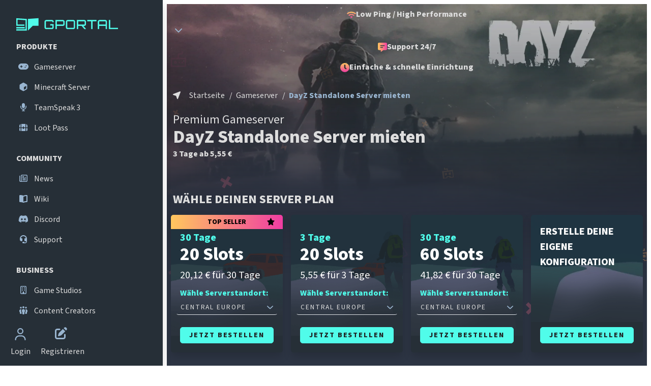

--- FILE ---
content_type: text/html;charset=utf-8
request_url: https://www.g-portal.com/de/gameserver/dayz-standalone-server-mieten
body_size: 24696
content:
<!DOCTYPE html><html  lang="de-DE"><head><meta charset="utf-8"><meta name="viewport" content="width=device-width, initial-scale=1"><title>DayZ Standalone Server mieten ➜ Gameserver von g-portal.com</title><script src="https://app.varify.io/varify.js" type="text/javascript"></script><style>.gportal-enter-active,.gportal-leave-active{transition:opacity .2s ease}.gportal-enter,.gportal-leave-active{opacity:0}</style><style>@media(min-width:1200px){.gp-app,.gp-footer{margin-left:320px;width:calc(100% - 320px)}}.gp-app{margin-top:4.5rem}@media(min-width:1200px){.gp-app{margin-top:0}}</style><style>.notifications[data-v-8d784100]{margin-top:4.5rem;max-width:37rem;width:100%;z-index:1056}@media(min-width:1200px){.notifications[data-v-8d784100]{margin-top:0}}[data-v-8d784100] .admin-bar{z-index:10}</style><style>.mobilebar[data-v-53ae690e]{background:linear-gradient(270deg,#40304b -80%,#2d3544);box-shadow:0 0 35px #0000004d;min-height:4.5rem;z-index:100}.mobilebar__avatar[data-v-53ae690e]{height:2rem;width:2rem}.mobilebar__region-badge[data-v-53ae690e]{align-items:center!important;border-radius:.2rem;display:inline-block!important;font-size:.7rem!important;height:auto!important;line-height:1!important;padding:.1rem .2rem!important;top:auto!important;white-space:nowrap}</style><style>.offcanvas[data-v-1e76b53a]{background-color:#262f37;overflow-y:auto;visibility:visible;width:100%}@media(min-width:768px){.offcanvas[data-v-1e76b53a]{width:320px}}@media(min-width:1200px){.offcanvas[data-v-1e76b53a]{transform:none;visibility:visible!important;z-index:1030}}.sidebar__dismiss-btn[data-v-1e76b53a]{font-size:1.3rem;margin-top:-.5rem}@media(min-width:1200px){.sidebar__logo[data-v-1e76b53a]{height:2rem;width:200px}}.sidebar__button[data-v-1e76b53a]{width:100%}@media(min-width:768px){.sidebar__button[data-v-1e76b53a]{min-width:200px;width:auto}}</style><style>[data-v-709c55ef] .quickmenu__link{background:transparent;border:none;height:2.5rem;transition:background-color .3s ease;width:2.5rem}[data-v-709c55ef] .quickmenu__link:hover{background-color:#0000001a}[data-v-709c55ef] .quickmenu__icon{font-size:x-large;height:1.5rem;width:1.5rem}</style><style>.landing-page{background-color:#2d3544;background-image:url(/sc/images/svgs/landingpage_bg.svg);background-repeat:repeat;position:relative}.landing-page .container{padding-left:1.25rem;padding-right:1.25rem}.landing-page__background{height:100%;position:absolute;width:100%}.landing-page__background img{height:auto;-webkit-mask-image:linear-gradient(0deg,rgba(255,0,0,0),#fff);mask-image:linear-gradient(0deg,#f000,#fff);max-width:100%!important;width:100%!important}.landing-page__content{height:100%;left:0;position:relative;top:0;width:100%}</style><style>.footer-address[data-v-ba6a7bba]{flex:1}.footer-links[data-v-ba6a7bba]{flex:4}.footer-line[data-v-ba6a7bba]{background:#99b5d04d;border:0;height:1px}</style><style>.landing-page-header__bar[data-v-9f10cb4d]{font-size:.85rem!important}.landing-page-header__bar-popout[data-v-9f10cb4d]{background-color:#262f37;left:0;position:fixed;right:0;top:4.5rem;z-index:99}@media(min-width:1200px){.landing-page-header__bar-popout[data-v-9f10cb4d]{left:320px;top:0}}@media(min-width:576px){.landing-page-header__bar[data-v-9f10cb4d]{font-size:1rem!important}}.landing-page-header__order-now[data-v-9f10cb4d]{min-width:10rem}.landing-page-header__max-content[data-v-9f10cb4d]{max-width:-moz-max-content;max-width:max-content}.landing-page-header__no-right-padding[data-v-9f10cb4d]{padding-right:0}.landing-page-header__title-discount-styling[data-v-9f10cb4d]{background:#c4293e;border-radius:10px;font-size:1rem;font-weight:bolder;line-height:2;margin-left:calc(var(--bs-gutter-x)*.5);padding:8px 5px}@media(min-width:768px){.landing-page-header__title-discount-styling[data-v-9f10cb4d]{font-size:1.4rem;padding:10px 30px}}.slide-enter-active[data-v-9f10cb4d],.slide-leave-active[data-v-9f10cb4d]{transition:transform .3s ease-in-out}.slide-enter-from[data-v-9f10cb4d],.slide-leave-to[data-v-9f10cb4d]{transform:translateY(-100%)}</style><style>.order-card[data-v-c707c22c]{background:#262f37;color:#fff}.order-card__highlight[data-v-c707c22c]{background:linear-gradient(90deg,#ffc75e 0,#f03da2);color:#000;position:absolute;width:100%}.order-card__inner[data-v-c707c22c]{border:2px solid transparent;transition:border .2s ease-in-out}.order-card__inner--selected[data-v-c707c22c]{border-color:#50fcea}.order-card__discount[data-v-c707c22c]{background:#c4293e;border-radius:10px 0 0 10px;color:#fff;font-size:1.1rem;font-weight:bolder;line-height:2;top:9%!important}</style><style>.order-configuration__location[data-v-1dd9babb]{margin:0 -.5rem}.order-configuration__location-toggle[data-v-1dd9babb]{border-radius:0;letter-spacing:normal;text-transform:none}.order-configuration__location-toggle.show[data-v-1dd9babb]{background-color:#364757;border-radius:5px 5px 0 0}.order-configuration__location-toggle[data-v-1dd9babb]:after{content:none}.order-configuration__location-switch[data-v-1dd9babb]{border-radius:0 0 5px 5px;margin-top:-2px!important;min-width:100%;overflow:visible;z-index:10}.order-configuration__location-switch .option[data-v-1dd9babb]{overflow:visible;white-space:nowrap;width:auto}</style><style>.youtube-video[data-v-a229ae28]{height:0;padding-bottom:56.25%;position:relative;width:100%}.youtube-video iframe[data-v-a229ae28]{height:100%;left:0;position:absolute;top:0;width:100%}</style><style>.landingpage-faq[data-v-b6f27583]{position:relative}.landingpage-faq__content[data-v-b6f27583]{padding-bottom:100px;padding-top:100px;position:relative}.landingpage-faq__content h2[data-v-b6f27583]{margin-bottom:1.25rem}.landingpage-faq__col[data-v-b6f27583]{margin-top:var(--faq-grid-negative-margin)}</style><style>@charset "UTF-8";.md-content img{max-width:100%}.md-content h2{margin:2rem 0}.md-content h3{margin:.5rem 0}.md-content ul li{list-style-type:none;margin-bottom:.5rem;padding-left:1.5rem;text-indent:-.75rem}@media(min-width:768px){.md-content ul li{padding-left:2rem;text-indent:-1rem}}.md-content ul li b,.md-content ul li strong{display:contents}.md-content ul li:before{bottom:.2rem;color:#50fcea;content:"⬤";display:inline-block;font-size:.5em;margin-right:.75rem;position:relative}@media(min-width:768px){.md-content ul li:before{margin-right:1rem}}.md-content blockquote{border-left:3px solid #50fcea;padding-left:1rem}.md-content blockquote p{font-size:1.2rem;font-style:italic;font-weight:bolder}.md-content blockquote p:before{content:"„"}.md-content blockquote p:after{content:"“"}</style><style>@media(min-width:768px){.collapse[data-v-ac8dafbb]{display:block!important}}.collapse[data-v-ac8dafbb]{visibility:visible!important}</style><style>.footer__link-anchor[data-v-d62f993e]:hover{color:#fff!important}</style><style>.offcanvas[data-v-42b75f5f]{background:linear-gradient(to right bottom,#2d3544 13%,#40304b 75%);visibility:visible;width:100%}@media(min-width:1024px){.offcanvas[data-v-42b75f5f]{width:500px}}.locale-switcher__dismiss-btn[data-v-42b75f5f]{left:0;margin-top:-.5rem}@media(min-width:1024px){.locale-switcher__dismiss-btn[data-v-42b75f5f]{left:-2.5rem}}.icon-sm[data-v-42b75f5f]{font-size:small;height:1rem;width:1rem}</style><style>.footer__social-media__grid[data-v-4f695734]{display:grid;grid-template-columns:repeat(auto-fit,minmax(20%,max-content));justify-content:center}.footer__social-media__icon[data-v-4f695734]{color:var(--color-rhino);height:2rem;width:2rem}@media(min-width:768px){.footer__social-media__grid[data-v-4f695734]{grid-template-columns:1fr 1fr 1fr}.footer__social-media__icon[data-v-4f695734]{height:1.5rem;width:1.5rem}}@media(min-width:1200px){.footer__social-media__grid[data-v-4f695734]{grid-template-columns:1fr 1fr 1fr 1fr 1fr;justify-content:start}}</style><style>.footer__payment-options__icon[data-v-d0d8fdfc]{height:2.5rem;width:auto}@media(min-width:1200px){.footer__payment-options__icon[data-v-d0d8fdfc]{height:2rem}}</style><link rel="stylesheet" href="/_nuxt/entry.36oOxJXV.css" crossorigin><link rel="stylesheet" href="/_nuxt/ThePageFooter.B8ncESeU.css" crossorigin><link rel="stylesheet" href="/_nuxt/default.CUsR60xe.css" crossorigin><link rel="stylesheet" href="/_nuxt/StrapiProductBenefits.mIAZSnSX.css" crossorigin><link rel="preload" type="font/woff2" href="/sc/fonts/source-sans-pro_regular-latin.woff2" as="font" crossorigin><link rel="preload" type="font/woff2" href="/sc/fonts/source-sans-pro_bold-latin.woff2" as="font" crossorigin><link rel="preload" as="image" href="/sc/images/svgs/landingpage_bg.svg"><link rel="preload" as="image" href="https://ccdn.g-portal.com/large_dayz_header_cover_xl_0ecb7d99d9.webp" imagesrcset="https://ccdn.g-portal.com/small_dayz_header_cover_xl_0ecb7d99d9.webp 500w, https://ccdn.g-portal.com/medium_dayz_header_cover_xl_0ecb7d99d9.webp 750w, https://ccdn.g-portal.com/large_dayz_header_cover_xl_0ecb7d99d9.webp 1000w, https://ccdn.g-portal.com/dayz_header_cover_xl_0ecb7d99d9.webp 1920w" fetchpriority="high"><link rel="preload" as="image" href="https://ccdn.g-portal.com/slot_bg_Day_Z_0000_1_90b90ed9ca.png" fetchpriority="high"><link rel="preload" as="image" href="https://ccdn.g-portal.com/slot_bg_Day_Z_0002_3_d124d23571.png" fetchpriority="high"><link rel="preload" as="image" href="https://ccdn.g-portal.com/slot_bg_Day_Z_0001_2_b2db115e64.png" fetchpriority="high"><link rel="preload" as="image" href="https://ccdn.g-portal.com/dayz_custom_dbd95f898f.webp" fetchpriority="high"><link rel="modulepreload" as="script" crossorigin href="/_nuxt/CIqhk2w1.js"><link rel="modulepreload" as="script" crossorigin href="/_nuxt/ow866vQp.js"><link rel="modulepreload" as="script" crossorigin href="/_nuxt/IEJ75d8h.js"><link rel="modulepreload" as="script" crossorigin href="/_nuxt/BTHHwgwc.js"><link rel="modulepreload" as="script" crossorigin href="/_nuxt/CTGSaLCI.js"><link rel="modulepreload" as="script" crossorigin href="/_nuxt/BJmhKU3U.js"><link rel="modulepreload" as="script" crossorigin href="/_nuxt/B5EVfMft.js"><link rel="modulepreload" as="script" crossorigin href="/_nuxt/BT_oQ4U7.js"><link rel="modulepreload" as="script" crossorigin href="/_nuxt/WXtawf4Z.js"><link rel="modulepreload" as="script" crossorigin href="/_nuxt/CkhogJKV.js"><link rel="modulepreload" as="script" crossorigin href="/_nuxt/CYzTyz0X.js"><link rel="modulepreload" as="script" crossorigin href="/_nuxt/COLsmZWM.js"><link rel="modulepreload" as="script" crossorigin href="/_nuxt/BBWOTETG.js"><link rel="modulepreload" as="script" crossorigin href="/_nuxt/BEKNcfNE.js"><link rel="modulepreload" as="script" crossorigin href="/_nuxt/CN2LHfl8.js"><link rel="modulepreload" as="script" crossorigin href="/_nuxt/Cqf51BJt.js"><link rel="modulepreload" as="script" crossorigin href="/_nuxt/Bi2kivfI.js"><link rel="modulepreload" as="script" crossorigin href="/_nuxt/B3tEPscW.js"><link rel="modulepreload" as="script" crossorigin href="/_nuxt/hdWcdgp7.js"><link rel="modulepreload" as="script" crossorigin href="/_nuxt/DWpyu4zW.js"><link rel="modulepreload" as="script" crossorigin href="/_nuxt/Cds__Bh5.js"><link rel="modulepreload" as="script" crossorigin href="/_nuxt/D3t8Bega.js"><link rel="modulepreload" as="script" crossorigin href="/_nuxt/DVqjkJWT.js"><link rel="modulepreload" as="script" crossorigin href="/_nuxt/CrtSy4Os.js"><link rel="modulepreload" as="script" crossorigin href="/_nuxt/8MixWzQJ.js"><link rel="modulepreload" as="script" crossorigin href="/_nuxt/DVQqlKkF.js"><link rel="modulepreload" as="script" crossorigin href="/_nuxt/uE5KVVvg.js"><link rel="modulepreload" as="script" crossorigin href="/_nuxt/Bj6NGebH.js"><link rel="modulepreload" as="script" crossorigin href="/_nuxt/CvgiYzwW.js"><link rel="modulepreload" as="script" crossorigin href="/_nuxt/CLHJb8j5.js"><link rel="modulepreload" as="script" crossorigin href="/_nuxt/DQd-2rby.js"><link rel="modulepreload" as="script" crossorigin href="/_nuxt/D6iNg4ij.js"><link rel="modulepreload" as="script" crossorigin href="/_nuxt/B7Ugcs0k.js"><link rel="modulepreload" as="script" crossorigin href="/_nuxt/DDnKO9Jh.js"><link rel="modulepreload" as="script" crossorigin href="/_nuxt/DOve18Tr.js"><link rel="modulepreload" as="script" crossorigin href="/_nuxt/B-JBU8Ed.js"><link rel="modulepreload" as="script" crossorigin href="/_nuxt/DTpRxTXF.js"><link rel="modulepreload" as="script" crossorigin href="/_nuxt/DZ8YukPc.js"><link rel="modulepreload" as="script" crossorigin href="/_nuxt/hUsFXGdY.js"><link rel="modulepreload" as="script" crossorigin href="/_nuxt/BGkattV1.js"><link rel="modulepreload" as="script" crossorigin href="/_nuxt/Dt_qaALi.js"><link rel="modulepreload" as="script" crossorigin href="/_nuxt/DZsEHb6X.js"><link rel="modulepreload" as="script" crossorigin href="/_nuxt/B7_xTr04.js"><link rel="preload" as="fetch" fetchpriority="low" crossorigin="anonymous" href="/_nuxt/builds/meta/e3114fcc-c1ae-47e9-b842-fd1e4c3a4e8a.json"><link rel="dns-prefetch" href="https://edge.cookiefirst.com"><link rel="dns-prefetch" href="https://sentry.g-portal.com"><meta name="version" content="24.8.0"><meta name="format-detection" content="telephone=no"><meta name="theme-color" content="#50FCEA"><meta name="color-scheme" content="dark"><link rel="icon" type="image/png" href="/sc/favicon.png"><link rel="preconnect dns-prefetch" href="https://consent.cookiefirst.com"><link rel="preconnect dns-prefetch" href="https://app.varify.io"><script type="text/javascript">
(function (w, d, s, l, i) {
    w[l] = w[l] || [];
    w[l].push({
        "gtm.start": new Date().getTime(), event: 'gtm.js',
        "gtm.consent" : {
          default: {
            'ad_storage': 'denied',
            'analytics_storage': 'denied',
            'wait_for_update': 1500 //milliseconds
          }
        },
        "gtm.set": {ads_data_redaction: true}
    });
    var f = d.getElementsByTagName(s)[0],
        j = d.createElement(s), dl = l != 'dataLayer' ? '&l=' + l : '';
    j.async = true;
    j.src =
        'https://www.googletagmanager.com/gtm.js?id=' + i + dl;
    j.addEventListener('load', function() {
      function getCookie(cookieName) {
        let cookie = {};
        document.cookie.split(';').forEach(function(el) {
          let [key,value] = el.split('=');
          cookie[key.trim()] = value;
        })
        return cookie[cookieName];
      }
      let ref = getCookie('CakeCookie[ref]');
      if (!ref) {
        ref = (new URLSearchParams(window.location.search)).get('ref');
      }
      if (ref) {
        window.dataLayer = window.dataLayer || [];
        if (!window.gtag) { function gtag(){dataLayer.push(arguments);} }
        gtag('set', { 'campaign_source': ref, 'campaign_medium': 'affiliate'});
      }
    });
    f.parentNode.insertBefore(j, f);
  })(window, document, 'script', 'dataLayer', 'GTM-N4BG36H');
</script><script type="text/javascript">
  window.varify = window.varify || {};
  window.varify.iid = 2710;
</script><link rel="alternate" href="https://www.g-portal.com/de/gameserver/dayz-standalone-server-mieten" hreflang="de" data-hid="alternate-de"><link rel="alternate" href="https://www.g-portal.com/de/gameserver/dayz-standalone-server-mieten" hreflang="de-DE" data-hid="alternate-de-DE"><link rel="alternate" href="https://www.g-portal.com/en/gameserver/dayz-standalone-server-hosting" hreflang="en" data-hid="alternate-en"><link rel="alternate" href="https://www.g-portal.com/en/gameserver/dayz-standalone-server-hosting" hreflang="en-US" data-hid="alternate-en-US"><link rel="alternate" href="https://www.g-portal.com/fr/serveur-de-jeu/location-serveur-dayz-standalone" hreflang="fr" data-hid="alternate-fr"><link rel="alternate" href="https://www.g-portal.com/fr/serveur-de-jeu/location-serveur-dayz-standalone" hreflang="fr-FR" data-hid="alternate-fr-FR"><link rel="alternate" href="https://www.g-portal.com/it/server-di-gioco/dayz-standalone-server-hosting" hreflang="it" data-hid="alternate-it"><link rel="alternate" href="https://www.g-portal.com/it/server-di-gioco/dayz-standalone-server-hosting" hreflang="it-IT" data-hid="alternate-it-IT"><link rel="alternate" href="https://www.g-portal.com/pl/serwery-gier/hosting-serwerow-day-standalone" hreflang="pl" data-hid="alternate-pl"><link rel="alternate" href="https://www.g-portal.com/pl/serwery-gier/hosting-serwerow-day-standalone" hreflang="pl-PL" data-hid="alternate-pl-PL"><link rel="alternate" href="https://www.g-portal.com/es/gameserver/dayz-standalone-server-hosting" hreflang="es" data-hid="alternate-es"><link rel="alternate" href="https://www.g-portal.com/es/gameserver/dayz-standalone-server-hosting" hreflang="es-ES" data-hid="alternate-es-ES"><link rel="alternate" href="https://www.g-portal.com/pt/servidor-de-jogos/dayz-standalone-server-hosting" hreflang="pt" data-hid="alternate-pt"><link rel="alternate" href="https://www.g-portal.com/pt/servidor-de-jogos/dayz-standalone-server-hosting" hreflang="pt-PT" data-hid="alternate-pt-PT"><link rel="alternate" href="https://www.g-portal.com/nl/gameserver/dayz-standalone-server-huren" hreflang="nl" data-hid="alternate-nl"><link rel="alternate" href="https://www.g-portal.com/nl/gameserver/dayz-standalone-server-huren" hreflang="nl-NL" data-hid="alternate-nl-NL"><link rel="alternate" href="https://www.g-portal.com/ja/gameserver/dayz-standalone-server-hosting" hreflang="ja" data-hid="alternate-ja"><link rel="alternate" href="https://www.g-portal.com/ja/gameserver/dayz-standalone-server-hosting" hreflang="ja-JP" data-hid="alternate-ja-JP"><link rel="alternate" href="https://www.g-portal.com/zh/gameserver/dayz-standalone-server-hosting" hreflang="zh" data-hid="alternate-zh"><link rel="alternate" href="https://www.g-portal.com/zh/gameserver/dayz-standalone-server-hosting" hreflang="zh-CN" data-hid="alternate-zh-CN"><link rel="canonical" href="https://www.g-portal.com/de/gameserver/dayz-standalone-server-mieten" data-hid="canonical"><link rel="alternate" href="https://www.g-portal.com/en/gameserver/dayz-standalone-server-hosting" hreflang="x-default" data-hid="alternate-x-default"><meta property="og:locale" content="de_DE"><meta property="og:locale:alternate" content="de_DE"><meta property="og:locale:alternate" content="en_US"><meta property="og:locale:alternate" content="es_ES"><meta property="og:locale:alternate" content="fr_FR"><meta property="og:locale:alternate" content="it_IT"><meta property="og:locale:alternate" content="ja_JP"><meta property="og:locale:alternate" content="nl_NL"><meta property="og:locale:alternate" content="pl_PL"><meta property="og:locale:alternate" content="pt_PT"><meta property="og:locale:alternate" content="zh_CN"><script type="application/ld+json">{"@context":"https://schema.org","@type":"Product","aggregateRating":{"@type":"AggregateRating","bestRating":"5","ratingCount":2703,"ratingValue":4.5,"worstRating":"1"},"image":"https://ccdn.g-portal.com/dayz_game_cover_2adb03a019.png","name":"DayZ Standalone Server mieten","sku":"dayz","brand":{"@type":"Brand","name":"g-portal.com"},"description":"DayZ Standalone Server mieten ab 5,55 € / 3 Tage ✓ Neuste Hardware ✓ DDoS geschützt ✓ 24/7 Support ➜ GPORTAL Gameserver","offers":{"@type":"AggregateOffer","url":"/de/gameserver/dayz-standalone-server-mieten","availability":"https://schema.org/InStock","offerCount":3,"lowPrice":5.55,"priceCurrency":"EUR"},"review":[{"@type":"Review","author":{"@type":"Person","name":"Marina Christin Müller"},"reviewBody":"Alles Perfekt, schnelle Hilfe.","name":"Alles Perfekt","url":"https://www.trustpilot.com/reviews/6187e8ad75069a4da49bdfa0","reviewRating":{"@type":"Rating","bestRating":"5","ratingValue":"5","worstRating":"1"}},{"@type":"Review","author":{"@type":"Person","name":"Tom Morgenthaler"},"reviewBody":"Bester support und bester service!!","name":"Bester support und bester service!!","url":"https://www.trustpilot.com/reviews/5c7e5ebd97afa10630b0ce92","reviewRating":{"@type":"Rating","bestRating":"5","ratingValue":"5","worstRating":"1"}},{"@type":"Review","author":{"@type":"Person","name":"sean trick"},"reviewBody":"Such a great support \nso fast and helpful \nvery friendly","name":"Such a great support","url":"https://www.trustpilot.com/reviews/60d1f8f2f9f48707eca7b2f6","reviewRating":{"@type":"Rating","bestRating":"5","ratingValue":"5","worstRating":"1"}}]}</script><meta name="description" content="DayZ Standalone Server mieten ab 5,55 € / 3 Tage ✓ Neuste Hardware ✓ DDoS geschützt ✓ 24/7 Support ➜ GPORTAL Gameserver"><meta property="og:title" content="DayZ Standalone Server mieten ➜ Gameserver von g-portal.com"><meta property="og:image" content="https://ccdn.g-portal.com/dayz_header_cover_xl_0ecb7d99d9.webp"><meta property="og:description" content="DayZ Standalone Server mieten ab 5,55 € / 3 Tage ✓ Neuste Hardware ✓ DDoS geschützt ✓ 24/7 Support ➜ GPORTAL Gameserver"><meta property="og:url" content="https://www.g-portal.com//de/gameserver/dayz-standalone-server-mieten"><meta name="twitter:image" content="https://ccdn.g-portal.com/dayz_header_cover_xl_0ecb7d99d9.webp"><meta name="twitter:title" content="DayZ Standalone Server mieten ➜ Gameserver von g-portal.com"><meta name="twitter:description" content="DayZ Standalone Server mieten ab 5,55 € / 3 Tage ✓ Neuste Hardware ✓ DDoS geschützt ✓ 24/7 Support ➜ GPORTAL Gameserver"><script type="module" src="/_nuxt/CIqhk2w1.js" crossorigin></script></head><body><div id="__nuxt"><!--[--><div class="nuxt-loading-indicator" style="position:fixed;top:0;right:0;left:0;pointer-events:none;width:auto;height:3px;opacity:0;background:repeating-linear-gradient(to right,#00dc82 0%,#34cdfe 50%,#0047e1 100%);background-size:0% auto;transform:scaleX(0%);transform-origin:left;transition:transform 0.1s, height 0.4s, opacity 0.4s;z-index:999999;"></div><!--[--><div class="bs" data-v-8d784100><span data-v-8d784100></span><header class="w-100" data-v-8d784100><nav class="mobilebar py-4 px-4 d-flex align-items-center justify-content-start d-xl-none position-fixed top-0 w-100" data-v-53ae690e><button class="btn px-3" aria-label="Open Menu" type="button" data-v-53ae690e><svg class="svg-inline--fa fa-bars text-rhino text-rhino" aria-hidden="true" focusable="false" data-prefix="far" data-icon="bars" role="img" xmlns="http://www.w3.org/2000/svg" viewbox="0 0 448 512" data-v-53ae690e><path class="" fill="currentColor" d="M0 88C0 74.7 10.7 64 24 64l400 0c13.3 0 24 10.7 24 24s-10.7 24-24 24L24 112C10.7 112 0 101.3 0 88zM0 256c0-13.3 10.7-24 24-24l400 0c13.3 0 24 10.7 24 24s-10.7 24-24 24L24 280c-13.3 0-24-10.7-24-24zM448 424c0 13.3-10.7 24-24 24L24 448c-13.3 0-24-10.7-24-24s10.7-24 24-24l400 0c13.3 0 24 10.7 24 24z"></path></svg></button><div class="flex-grow-1 d-flex" data-v-53ae690e><a href="/de" class="mx-auto mx-md-0" aria-label="Zur Startseite" data-v-53ae690e><svg xmlns="http://www.w3.org/2000/svg" viewBox="0 0 288 35" alt="g-portal-logo" width="160" height="20" data-v-53ae690e><g fill-rule="evenodd" fill="#50fcea"><path d="M33 2.095V35l13.729-13.497H63V0zM0 29h24v-4H0z"></path><path d="M.014 0v21.514h23.124v-3.686H3.763V4.007l22.489 1.546v25.76H0V35h30V2.095zM105.966 9.725v1.55h-3.893v-1.55a.764.764 0 00-.234-.558.764.764 0 00-.56-.235H84.7a.763.763 0 00-.559.235.762.762 0 00-.234.558v16.581c0 .217.078.403.234.56a.761.761 0 00.56.233h16.58a.762.762 0 00.559-.234.763.763 0 00.234-.559v-5.623h-6.128V16.79h10.02v9.516c0 1.298-.456 2.404-1.369 3.317-.913.913-2.018 1.37-3.316 1.37H84.7c-1.299 0-2.404-.457-3.317-1.37-.914-.913-1.37-2.019-1.37-3.317V9.726c0-1.298.456-2.403 1.37-3.317.913-.913 2.018-1.37 3.316-1.37h16.58c1.299 0 2.404.457 3.317 1.37.913.914 1.37 2.019 1.37 3.316M133.072 17.043V9.76a.764.764 0 00-.235-.558.764.764 0 00-.558-.235h-16.581a.763.763 0 00-.56.235.762.762 0 00-.233.558v7.282a.76.76 0 00.234.558.761.761 0 00.559.235h16.58a.762.762 0 00.56-.235.763.763 0 00.234-.558zm-22.06-11.967h21.267c1.297 0 2.402.463 3.316 1.387.913.926 1.37 2.025 1.37 3.298v7.282c0 1.274-.457 2.373-1.37 3.298-.914.925-2.019 1.388-3.316 1.388h-16.581c-.193 0-.457-.024-.793-.073v9.336h-3.893V5.076zM145.218 27.1H161.8a.762.762 0 00.559-.235.763.763 0 00.234-.559V9.726a.765.765 0 00-.234-.56.765.765 0 00-.559-.234h-16.58a.764.764 0 00-.56.235.762.762 0 00-.234.558v16.581c0 .217.078.403.235.56a.761.761 0 00.558.233m0-22.06H161.8c1.298 0 2.403.457 3.316 1.37.913.914 1.37 2.019 1.37 3.316v16.581c0 1.298-.457 2.404-1.37 3.316-.913.914-2.018 1.37-3.316 1.37h-16.58c-1.298 0-2.404-.456-3.317-1.37-.913-.912-1.37-2.018-1.37-3.316V9.726c0-1.298.457-2.403 1.37-3.317.913-.913 2.019-1.37 3.316-1.37M176.18 17.836h16.582a.762.762 0 00.559-.235.763.763 0 00.234-.558V9.76a.764.764 0 00-.234-.558.764.764 0 00-.56-.235h-16.58a.763.763 0 00-.559.235.762.762 0 00-.234.558v7.282c0 .216.078.402.234.558a.76.76 0 00.559.235m21.267-8.075v7.282c0 1.274-.457 2.373-1.37 3.298-.914.925-2.019 1.388-3.316 1.388h-2.632l7.318 8.723v.54h-4.614l-7.786-9.263h-8.867a5.89 5.89 0 01-.793-.073v9.336h-3.893V5.076h21.267c1.297 0 2.402.463 3.316 1.387.913.926 1.37 2.025 1.37 3.298M201.052 5.04h25.953v3.892h-11.03v22.06h-3.893V8.932h-11.03zM234.754 18.016h18.167v-8.29a.764.764 0 00-.234-.56.764.764 0 00-.559-.234h-16.58a.763.763 0 00-.56.235.762.762 0 00-.234.558v8.29zm.793-12.976h16.581c1.298 0 2.403.456 3.316 1.37.913.913 1.37 2.018 1.37 3.315v21.267h-3.893V21.91h-18.167v9.083h-3.893V9.725c0-1.297.457-2.402 1.37-3.316.913-.913 2.019-1.37 3.316-1.37zM262.04 30.992V5.003h3.894V27.1h22.06v3.893z"></path></g></svg></a></div><button class="btn btn-transparent px-3" aria-label="Mein Konto" type="button" data-v-53ae690e><svg class="svg-inline--fa fa-user text-rhino text-rhino" aria-hidden="true" focusable="false" data-prefix="far" data-icon="user" role="img" xmlns="http://www.w3.org/2000/svg" viewbox="0 0 448 512" data-v-53ae690e><path class="" fill="currentColor" d="M144 128a80 80 0 1 1 160 0 80 80 0 1 1 -160 0zm208 0a128 128 0 1 0 -256 0 128 128 0 1 0 256 0zM48 480c0-70.7 57.3-128 128-128l96 0c70.7 0 128 57.3 128 128l0 8c0 13.3 10.7 24 24 24s24-10.7 24-24l0-8c0-97.2-78.8-176-176-176l-96 0C78.8 304 0 382.8 0 480l0 8c0 13.3 10.7 24 24 24s24-10.7 24-24l0-8z"></path></svg></button></nav><aside id="navigation__sidebar-wrapper" class="offcanvas offcanvas-start d-flex flex-column shadow" data-v-1e76b53a><div class="flex-grow-1 d-flex flex-row py-8 ps-2 pe-6 ps-xl-8 overflow-auto" data-v-1e76b53a><div class="d-xl-none" data-v-1e76b53a><button class="sidebar__dismiss-btn btn px-3" data-bs-dismiss="offcanvas" type="button" aria-label="Close Sidebar" data-v-1e76b53a><svg class="svg-inline--fa fa-xmark text-rhino text-rhino" aria-hidden="true" focusable="false" data-prefix="fal" data-icon="xmark" role="img" xmlns="http://www.w3.org/2000/svg" viewbox="0 0 384 512" data-v-1e76b53a><path class="" fill="currentColor" d="M379.3 91.3c6.2-6.2 6.2-16.4 0-22.6s-16.4-6.2-22.6 0L192 233.4 27.3 68.7c-6.2-6.2-16.4-6.2-22.6 0s-6.2 16.4 0 22.6L169.4 256 4.7 420.7c-6.2 6.2-6.2 16.4 0 22.6s16.4 6.2 22.6 0L192 278.6 356.7 443.3c6.2 6.2 16.4 6.2 22.6 0s6.2-16.4 0-22.6L214.6 256 379.3 91.3z"></path></svg></button></div><div class="flex-grow-1 ps-2 px-xl-0" data-v-1e76b53a><a href="/de" class="d-flex justify-content-center justify-content-md-start mb-4" aria-label="Zur Startseite" data-v-1e76b53a><svg xmlns="http://www.w3.org/2000/svg" viewBox="0 0 288 35" alt="g-portal-logo" width="160" height="20" data-cy="main-logo" class="sidebar__logo" data-v-1e76b53a><g fill-rule="evenodd" fill="#50fcea"><path d="M33 2.095V35l13.729-13.497H63V0zM0 29h24v-4H0z"></path><path d="M.014 0v21.514h23.124v-3.686H3.763V4.007l22.489 1.546v25.76H0V35h30V2.095zM105.966 9.725v1.55h-3.893v-1.55a.764.764 0 00-.234-.558.764.764 0 00-.56-.235H84.7a.763.763 0 00-.559.235.762.762 0 00-.234.558v16.581c0 .217.078.403.234.56a.761.761 0 00.56.233h16.58a.762.762 0 00.559-.234.763.763 0 00.234-.559v-5.623h-6.128V16.79h10.02v9.516c0 1.298-.456 2.404-1.369 3.317-.913.913-2.018 1.37-3.316 1.37H84.7c-1.299 0-2.404-.457-3.317-1.37-.914-.913-1.37-2.019-1.37-3.317V9.726c0-1.298.456-2.403 1.37-3.317.913-.913 2.018-1.37 3.316-1.37h16.58c1.299 0 2.404.457 3.317 1.37.913.914 1.37 2.019 1.37 3.316M133.072 17.043V9.76a.764.764 0 00-.235-.558.764.764 0 00-.558-.235h-16.581a.763.763 0 00-.56.235.762.762 0 00-.233.558v7.282a.76.76 0 00.234.558.761.761 0 00.559.235h16.58a.762.762 0 00.56-.235.763.763 0 00.234-.558zm-22.06-11.967h21.267c1.297 0 2.402.463 3.316 1.387.913.926 1.37 2.025 1.37 3.298v7.282c0 1.274-.457 2.373-1.37 3.298-.914.925-2.019 1.388-3.316 1.388h-16.581c-.193 0-.457-.024-.793-.073v9.336h-3.893V5.076zM145.218 27.1H161.8a.762.762 0 00.559-.235.763.763 0 00.234-.559V9.726a.765.765 0 00-.234-.56.765.765 0 00-.559-.234h-16.58a.764.764 0 00-.56.235.762.762 0 00-.234.558v16.581c0 .217.078.403.235.56a.761.761 0 00.558.233m0-22.06H161.8c1.298 0 2.403.457 3.316 1.37.913.914 1.37 2.019 1.37 3.316v16.581c0 1.298-.457 2.404-1.37 3.316-.913.914-2.018 1.37-3.316 1.37h-16.58c-1.298 0-2.404-.456-3.317-1.37-.913-.912-1.37-2.018-1.37-3.316V9.726c0-1.298.457-2.403 1.37-3.317.913-.913 2.019-1.37 3.316-1.37M176.18 17.836h16.582a.762.762 0 00.559-.235.763.763 0 00.234-.558V9.76a.764.764 0 00-.234-.558.764.764 0 00-.56-.235h-16.58a.763.763 0 00-.559.235.762.762 0 00-.234.558v7.282c0 .216.078.402.234.558a.76.76 0 00.559.235m21.267-8.075v7.282c0 1.274-.457 2.373-1.37 3.298-.914.925-2.019 1.388-3.316 1.388h-2.632l7.318 8.723v.54h-4.614l-7.786-9.263h-8.867a5.89 5.89 0 01-.793-.073v9.336h-3.893V5.076h21.267c1.297 0 2.402.463 3.316 1.387.913.926 1.37 2.025 1.37 3.298M201.052 5.04h25.953v3.892h-11.03v22.06h-3.893V8.932h-11.03zM234.754 18.016h18.167v-8.29a.764.764 0 00-.234-.56.764.764 0 00-.559-.234h-16.58a.763.763 0 00-.56.235.762.762 0 00-.234.558v8.29zm.793-12.976h16.581c1.298 0 2.403.456 3.316 1.37.913.913 1.37 2.018 1.37 3.315v21.267h-3.893V21.91h-18.167v9.083h-3.893V9.725c0-1.297.457-2.402 1.37-3.316.913-.913 2.019-1.37 3.316-1.37zM262.04 30.992V5.003h3.894V27.1h22.06v3.893z"></path></g></svg></a><a href="/de/gameserver/index" class="sidebar__button btn btn-primary btn-lg mb-8 d-xl-none" data-v-1e76b53a>Server mieten</a><ul data-v-1e76b53a><!--[--><li><ul data-cy="de--products" class="mb-8"><li data-cy="de--products-header" class="fw-bold text-uppercase mb-3">Produkte</li><!--[--><li class="mb-2"><a href="/de/gameserver/index" class="sidebar-link d-block text-secondary text-decoration-none p-1 rounded bg-transparent transition-color hover:bg-black-transparent" data-cy="general/menu/item/game-servers-sidebar-link"><svg class="svg-inline--fa fa-gamepad sidebar-link__icon text-rhino me-2 sidebar-link__icon text-rhino me-2" aria-hidden="true" focusable="false" data-prefix="fas" data-icon="gamepad" role="img" xmlns="http://www.w3.org/2000/svg" viewbox="0 0 640 512" width="20"><path class="" fill="currentColor" d="M448 64c106 0 192 86 192 192S554 448 448 448l-256 0C86 448 0 362 0 256S86 64 192 64l256 0zM192 176c-13.3 0-24 10.7-24 24l0 32-32 0c-13.3 0-24 10.7-24 24s10.7 24 24 24l32 0 0 32c0 13.3 10.7 24 24 24s24-10.7 24-24l0-32 32 0c13.3 0 24-10.7 24-24s-10.7-24-24-24l-32 0 0-32c0-13.3-10.7-24-24-24zm240 96a32 32 0 1 0 0 64 32 32 0 1 0 0-64zm64-96a32 32 0 1 0 0 64 32 32 0 1 0 0-64z"></path></svg> Gameserver</a></li><li class="mb-2"><a href="/de/gameserver/minecraft-server-mieten" class="sidebar-link d-block text-secondary text-decoration-none p-1 rounded bg-transparent transition-color hover:bg-black-transparent" data-cy="general/menu/item/minecraft-sidebar-link"><svg class="svg-inline--fa fa-cube sidebar-link__icon text-rhino me-2 sidebar-link__icon text-rhino me-2" aria-hidden="true" focusable="false" data-prefix="fas" data-icon="cube" role="img" xmlns="http://www.w3.org/2000/svg" viewbox="0 0 512 512" width="20"><path class="" fill="currentColor" d="M224.3-2.5c19.8-11.4 44.2-11.4 64 0L464.2 99c19.8 11.4 32 32.6 32 55.4l0 203c0 22.9-12.2 44-32 55.4L288.3 514.5c-19.8 11.4-44.2 11.4-64 0L48.5 413c-19.8-11.4-32-32.6-32-55.4l0-203c0-22.9 12.2-44 32-55.4L224.3-2.5zm207.8 360l0-166.1-143.8 83 0 166.1 143.8-83z"></path></svg> Minecraft Server</a></li><li class="mb-2"><a href="/de/voiceserver/teamspeak-3-ts3-server-mieten" class="sidebar-link d-block text-secondary text-decoration-none p-1 rounded bg-transparent transition-color hover:bg-black-transparent" data-cy="general/menu/item/teamspeak3-sidebar-link"><svg class="svg-inline--fa fa-microphone sidebar-link__icon text-rhino me-2 sidebar-link__icon text-rhino me-2" aria-hidden="true" focusable="false" data-prefix="fas" data-icon="microphone" role="img" xmlns="http://www.w3.org/2000/svg" viewbox="0 0 384 512" width="20"><path class="" fill="currentColor" d="M192 0C139 0 96 43 96 96l0 128c0 53 43 96 96 96s96-43 96-96l0-128c0-53-43-96-96-96zM48 184c0-13.3-10.7-24-24-24S0 170.7 0 184l0 40c0 97.9 73.3 178.7 168 190.5l0 49.5-48 0c-13.3 0-24 10.7-24 24s10.7 24 24 24l144 0c13.3 0 24-10.7 24-24s-10.7-24-24-24l-48 0 0-49.5c94.7-11.8 168-92.6 168-190.5l0-40c0-13.3-10.7-24-24-24s-24 10.7-24 24l0 40c0 79.5-64.5 144-144 144S48 303.5 48 224l0-40z"></path></svg> TeamSpeak 3</a></li><li class="mb-2"><a href="/de/get/loot-pass" class="sidebar-link d-block text-secondary text-decoration-none p-1 rounded bg-transparent transition-color hover:bg-black-transparent" data-cy="general/menu/item/lootpass-sidebar-link"><svg class="svg-inline--fa fa-treasure-chest sidebar-link__icon text-rhino me-2 sidebar-link__icon text-rhino me-2" aria-hidden="true" focusable="false" data-prefix="fas" data-icon="treasure-chest" role="img" xmlns="http://www.w3.org/2000/svg" viewbox="0 0 512 512" width="20"><path class="" fill="currentColor" d="M80 41.3l0 206.7-80 0 0-88C0 106.3 33.1 60.3 80 41.3zM0 296l80 0 0 184-16 0c-35.3 0-64-28.7-64-64L0 296zM128 480l0-184 96 0 0 24c0 17.7 14.3 32 32 32s32-14.3 32-32l0-24 96 0 0 184-256 0zm304 0l0-184 80 0 0 120c0 35.3-28.7 64-64 64l-16 0zm80-232l-80 0 0-206.7c46.9 19 80 65 80 118.7l0 88zM384 32l0 216-96 0 0-24c0-17.7-14.3-32-32-32s-32 14.3-32 32l0 24-96 0 0-216 256 0z"></path></svg> Loot Pass</a></li><!--]--></ul></li><li><ul data-cy="de--community" class="mb-8"><li data-cy="de--community-header" class="fw-bold text-uppercase mb-3">Community</li><!--[--><li class="mb-2"><a href="/de/news" class="sidebar-link d-block text-secondary text-decoration-none p-1 rounded bg-transparent transition-color hover:bg-black-transparent" data-cy="general/menu/item/news-sidebar-link"><svg class="svg-inline--fa fa-newspaper sidebar-link__icon text-rhino me-2 sidebar-link__icon text-rhino me-2" aria-hidden="true" focusable="false" data-prefix="far" data-icon="newspaper" role="img" xmlns="http://www.w3.org/2000/svg" viewbox="0 0 512 512" width="20"><path class="" fill="currentColor" d="M168 80c-13.3 0-24 10.7-24 24l0 304c0 8.4-1.4 16.5-4.1 24L440 432c13.3 0 24-10.7 24-24l0-304c0-13.3-10.7-24-24-24L168 80zM72 480c-39.8 0-72-32.2-72-72L0 112C0 98.7 10.7 88 24 88s24 10.7 24 24l0 296c0 13.3 10.7 24 24 24s24-10.7 24-24l0-304c0-39.8 32.2-72 72-72l272 0c39.8 0 72 32.2 72 72l0 304c0 39.8-32.2 72-72 72L72 480zM192 152c0-13.3 10.7-24 24-24l48 0c13.3 0 24 10.7 24 24l0 48c0 13.3-10.7 24-24 24l-48 0c-13.3 0-24-10.7-24-24l0-48zm152 24l48 0c13.3 0 24 10.7 24 24s-10.7 24-24 24l-48 0c-13.3 0-24-10.7-24-24s10.7-24 24-24zM216 256l176 0c13.3 0 24 10.7 24 24s-10.7 24-24 24l-176 0c-13.3 0-24-10.7-24-24s10.7-24 24-24zm0 80l176 0c13.3 0 24 10.7 24 24s-10.7 24-24 24l-176 0c-13.3 0-24-10.7-24-24s10.7-24 24-24z"></path></svg> News</a></li><li class="mb-2"><a href="/wiki/de" data-cy="general/menu/item/wiki-sidebar-link" target="_blank" rel="noopener" class="sidebar-link d-block text-secondary text-decoration-none p-1 rounded bg-transparent transition-color hover:bg-black-transparent"><svg class="svg-inline--fa fa-book-open sidebar-link__icon text-rhino me-2 sidebar-link__icon text-rhino me-2" aria-hidden="true" focusable="false" data-prefix="fas" data-icon="book-open" role="img" xmlns="http://www.w3.org/2000/svg" viewbox="0 0 512 512" width="20"><path class="" fill="currentColor" d="M256 141.3l0 309.3 .5-.2C311.1 427.7 369.7 416 428.8 416l19.2 0 0-320-19.2 0c-42.2 0-84.1 8.4-123.1 24.6-16.8 7-33.4 13.9-49.7 20.7zM230.9 61.5L256 72 281.1 61.5C327.9 42 378.1 32 428.8 32L464 32c26.5 0 48 21.5 48 48l0 352c0 26.5-21.5 48-48 48l-35.2 0c-50.7 0-100.9 10-147.7 29.5l-12.8 5.3c-7.9 3.3-16.7 3.3-24.6 0l-12.8-5.3C184.1 490 133.9 480 83.2 480L48 480c-26.5 0-48-21.5-48-48L0 80C0 53.5 21.5 32 48 32l35.2 0c50.7 0 100.9 10 147.7 29.5z"></path></svg> Wiki</a></li><li class="mb-2"><a href="https://discord.gg/gportal" data-cy="general/menu/item/discord-sidebar-link" target="_blank" rel="noopener" class="sidebar-link d-block text-secondary text-decoration-none p-1 rounded bg-transparent transition-color hover:bg-black-transparent"><svg class="svg-inline--fa fa-discord sidebar-link__icon text-rhino me-2 sidebar-link__icon text-rhino me-2" aria-hidden="true" focusable="false" data-prefix="fab" data-icon="discord" role="img" xmlns="http://www.w3.org/2000/svg" viewbox="0 0 576 512" width="20"><path class="" fill="currentColor" d="M492.5 69.8c-.2-.3-.4-.6-.8-.7-38.1-17.5-78.4-30-119.7-37.1-.4-.1-.8 0-1.1 .1s-.6 .4-.8 .8c-5.5 9.9-10.5 20.2-14.9 30.6-44.6-6.8-89.9-6.8-134.4 0-4.5-10.5-9.5-20.7-15.1-30.6-.2-.3-.5-.6-.8-.8s-.7-.2-1.1-.2c-41.3 7.1-81.6 19.6-119.7 37.1-.3 .1-.6 .4-.8 .7-76.2 113.8-97.1 224.9-86.9 334.5 0 .3 .1 .5 .2 .8s.3 .4 .5 .6c44.4 32.9 94 58 146.8 74.2 .4 .1 .8 .1 1.1 0s.7-.4 .9-.7c11.3-15.4 21.4-31.8 30-48.8 .1-.2 .2-.5 .2-.8s0-.5-.1-.8-.2-.5-.4-.6-.4-.3-.7-.4c-15.8-6.1-31.2-13.4-45.9-21.9-.3-.2-.5-.4-.7-.6s-.3-.6-.3-.9 0-.6 .2-.9 .3-.5 .6-.7c3.1-2.3 6.2-4.7 9.1-7.1 .3-.2 .6-.4 .9-.4s.7 0 1 .1c96.2 43.9 200.4 43.9 295.5 0 .3-.1 .7-.2 1-.2s.7 .2 .9 .4c2.9 2.4 6 4.9 9.1 7.2 .2 .2 .4 .4 .6 .7s.2 .6 .2 .9-.1 .6-.3 .9-.4 .5-.6 .6c-14.7 8.6-30 15.9-45.9 21.8-.2 .1-.5 .2-.7 .4s-.3 .4-.4 .7-.1 .5-.1 .8 .1 .5 .2 .8c8.8 17 18.8 33.3 30 48.8 .2 .3 .6 .6 .9 .7s.8 .1 1.1 0c52.9-16.2 102.6-41.3 147.1-74.2 .2-.2 .4-.4 .5-.6s.2-.5 .2-.8c12.3-126.8-20.5-236.9-86.9-334.5zm-302 267.7c-29 0-52.8-26.6-52.8-59.2s23.4-59.2 52.8-59.2c29.7 0 53.3 26.8 52.8 59.2 0 32.7-23.4 59.2-52.8 59.2zm195.4 0c-29 0-52.8-26.6-52.8-59.2s23.4-59.2 52.8-59.2c29.7 0 53.3 26.8 52.8 59.2 0 32.7-23.2 59.2-52.8 59.2z"></path></svg> Discord</a></li><li class="mb-2"><a href="/de/support" class="sidebar-link d-block text-secondary text-decoration-none p-1 rounded bg-transparent transition-color hover:bg-black-transparent" data-cy="general/menu/item/support-sidebar-link"><svg class="svg-inline--fa fa-headset sidebar-link__icon text-rhino me-2 sidebar-link__icon text-rhino me-2" aria-hidden="true" focusable="false" data-prefix="fas" data-icon="headset" role="img" xmlns="http://www.w3.org/2000/svg" viewbox="0 0 448 512" width="20"><path class="" fill="currentColor" d="M224 64c-79 0-144.7 57.3-157.7 132.7 9.3-3 19.3-4.7 29.7-4.7l16 0c26.5 0 48 21.5 48 48l0 96c0 26.5-21.5 48-48 48l-16 0c-53 0-96-43-96-96l0-64C0 100.3 100.3 0 224 0S448 100.3 448 224l0 168.1c0 66.3-53.8 120-120.1 120l-87.9-.1-32 0c-26.5 0-48-21.5-48-48s21.5-48 48-48l32 0c26.5 0 48 21.5 48 48l0 0 40 0c39.8 0 72-32.2 72-72l0-20.9c-14.1 8.2-30.5 12.8-48 12.8l-16 0c-26.5 0-48-21.5-48-48l0-96c0-26.5 21.5-48 48-48l16 0c10.4 0 20.3 1.6 29.7 4.7-13-75.3-78.6-132.7-157.7-132.7z"></path></svg> Support</a></li><!--]--></ul></li><li><ul data-cy="de--business" class="mb-8"><li data-cy="de--business-header" class="fw-bold text-uppercase mb-3">Business</li><!--[--><li class="mb-2"><a href="https://www.g-portal.com/business/" data-cy="general/menu/item/game-studios-sidebar-link" target="_blank" rel="noopener" class="sidebar-link d-block text-secondary text-decoration-none p-1 rounded bg-transparent transition-color hover:bg-black-transparent"><svg class="svg-inline--fa fa-building sidebar-link__icon text-rhino me-2 sidebar-link__icon text-rhino me-2" aria-hidden="true" focusable="false" data-prefix="far" data-icon="building" role="img" xmlns="http://www.w3.org/2000/svg" viewbox="0 0 384 512" width="20"><path class="" fill="currentColor" d="M64 48c-8.8 0-16 7.2-16 16l0 384c0 8.8 7.2 16 16 16l80 0 0-80c0-17.7 14.3-32 32-32l32 0c17.7 0 32 14.3 32 32l0 80 80 0c8.8 0 16-7.2 16-16l0-384c0-8.8-7.2-16-16-16L64 48zM0 64C0 28.7 28.7 0 64 0L320 0c35.3 0 64 28.7 64 64l0 384c0 35.3-28.7 64-64 64L64 512c-35.3 0-64-28.7-64-64L0 64zm96 48c0-8.8 7.2-16 16-16l32 0c8.8 0 16 7.2 16 16l0 32c0 8.8-7.2 16-16 16l-32 0c-8.8 0-16-7.2-16-16l0-32zM240 96l32 0c8.8 0 16 7.2 16 16l0 32c0 8.8-7.2 16-16 16l-32 0c-8.8 0-16-7.2-16-16l0-32c0-8.8 7.2-16 16-16zM96 240c0-8.8 7.2-16 16-16l32 0c8.8 0 16 7.2 16 16l0 32c0 8.8-7.2 16-16 16l-32 0c-8.8 0-16-7.2-16-16l0-32zm144-16l32 0c8.8 0 16 7.2 16 16l0 32c0 8.8-7.2 16-16 16l-32 0c-8.8 0-16-7.2-16-16l0-32c0-8.8 7.2-16 16-16z"></path></svg> Game Studios</a></li><li class="mb-2"><a href="/de/partner" class="sidebar-link d-block text-secondary text-decoration-none p-1 rounded bg-transparent transition-color hover:bg-black-transparent" data-cy="general/menu/item/partner-sidebar-link"><svg class="svg-inline--fa fa-people-group sidebar-link__icon text-rhino me-2 sidebar-link__icon text-rhino me-2" aria-hidden="true" focusable="false" data-prefix="fas" data-icon="people-group" role="img" xmlns="http://www.w3.org/2000/svg" viewbox="0 0 512 512" width="20"><path class="" fill="currentColor" d="M256 0a64 64 0 1 1 0 128 64 64 0 1 1 0-128zm96 312c0 25-12.7 47-32 59.9l0 92.1c0 26.5-21.5 48-48 48l-32 0c-26.5 0-48-21.5-48-48l0-92.1C172.7 359 160 337 160 312l0-40c0-53 43-96 96-96s96 43 96 96l0 40zM96 32a56 56 0 1 1 0 112 56 56 0 1 1 0-112zm16 240l0 32c0 32.5 12.1 62.1 32 84.7l0 75.3c0 1.2 0 2.5 .1 3.7-8.5 7.6-19.7 12.3-32.1 12.3l-32 0c-26.5 0-48-21.5-48-48l0-56.6C12.9 364.4 0 343.7 0 320l0-32c0-53 43-96 96-96 12.7 0 24.8 2.5 35.9 6.9-12.6 21.4-19.9 46.4-19.9 73.1zM368 464l0-75.3c19.9-22.5 32-52.2 32-84.7l0-32c0-26.7-7.3-51.6-19.9-73.1 11.1-4.5 23.2-6.9 35.9-6.9 53 0 96 43 96 96l0 32c0 23.7-12.9 44.4-32 55.4l0 56.6c0 26.5-21.5 48-48 48l-32 0c-12.3 0-23.6-4.6-32.1-12.3 0-1.2 .1-2.5 .1-3.7zM416 32a56 56 0 1 1 0 112 56 56 0 1 1 0-112z"></path></svg> Content Creators</a></li><li class="mb-2"><a href="https://www.g-portal.com/business/case-studies/" data-cy="general/menu/item/case-studies-sidebar-link" target="_blank" rel="noopener" class="sidebar-link d-block text-secondary text-decoration-none p-1 rounded bg-transparent transition-color hover:bg-black-transparent"><svg class="svg-inline--fa fa-bullhorn sidebar-link__icon text-rhino me-2 sidebar-link__icon text-rhino me-2" aria-hidden="true" focusable="false" data-prefix="fas" data-icon="bullhorn" role="img" xmlns="http://www.w3.org/2000/svg" viewbox="0 0 512 512" width="20"><path class="" fill="currentColor" d="M461.2 18.9C472.7 24 480 35.4 480 48l0 416c0 12.6-7.3 24-18.8 29.1s-24.8 3.2-34.3-5.1l-46.6-40.7c-43.6-38.1-98.7-60.3-156.4-63l0 95.7c0 17.7-14.3 32-32 32l-32 0c-17.7 0-32-14.3-32-32l0-96C57.3 384 0 326.7 0 256S57.3 128 128 128l84.5 0c61.8-.2 121.4-22.7 167.9-63.3l46.6-40.7c9.4-8.3 22.9-10.2 34.3-5.1zM224 320l0 .2c70.3 2.7 137.8 28.5 192 73.4l0-275.3c-54.2 44.9-121.7 70.7-192 73.4L224 320z"></path></svg> Fallstudien</a></li><!--]--></ul></li><!--]--></ul></div></div><div class="sidebar__quickmenu row g-0 mx-0 py-4" data-v-1e76b53a data-v-709c55ef><div class="col col-3 text-center" data-v-709c55ef><button class="quickmenu__link d-block mx-auto p-1 rounded-circle" aria-label="Login" type="button" data-v-709c55ef><svg class="svg-inline--fa fa-user quickmenu__icon text-rhino quickmenu__icon text-rhino" aria-hidden="true" focusable="false" data-prefix="far" data-icon="user" role="img" xmlns="http://www.w3.org/2000/svg" viewbox="0 0 448 512" data-v-709c55ef><path class="" fill="currentColor" d="M144 128a80 80 0 1 1 160 0 80 80 0 1 1 -160 0zm208 0a128 128 0 1 0 -256 0 128 128 0 1 0 256 0zM48 480c0-70.7 57.3-128 128-128l96 0c70.7 0 128 57.3 128 128l0 8c0 13.3 10.7 24 24 24s24-10.7 24-24l0-8c0-97.2-78.8-176-176-176l-96 0C78.8 304 0 382.8 0 480l0 8c0 13.3 10.7 24 24 24s24-10.7 24-24l0-8z"></path></svg></button><p class="mb-0 text-capitalize" data-v-709c55ef>Login</p></div><div class="col col-3 text-center" data-v-709c55ef><a href="/de/register" class="quickmenu__link d-block mx-auto p-1 rounded-circle" aria-label="Registrieren" data-v-709c55ef><svg class="svg-inline--fa fa-pen-to-square quickmenu__icon text-rhino quickmenu__icon text-rhino" aria-hidden="true" focusable="false" data-prefix="fas" data-icon="pen-to-square" role="img" xmlns="http://www.w3.org/2000/svg" viewbox="0 0 512 512" data-v-709c55ef><path class="" fill="currentColor" d="M471.6 21.7c-21.9-21.9-57.3-21.9-79.2 0L368 46.1 465.9 144 490.3 119.6c21.9-21.9 21.9-57.3 0-79.2L471.6 21.7zm-299.2 220c-6.1 6.1-10.8 13.6-13.5 21.9l-29.6 88.8c-2.9 8.6-.6 18.1 5.8 24.6s15.9 8.7 24.6 5.8l88.8-29.6c8.2-2.7 15.7-7.4 21.9-13.5L432 177.9 334.1 80 172.4 241.7zM96 64C43 64 0 107 0 160L0 416c0 53 43 96 96 96l256 0c53 0 96-43 96-96l0-96c0-17.7-14.3-32-32-32s-32 14.3-32 32l0 96c0 17.7-14.3 32-32 32L96 448c-17.7 0-32-14.3-32-32l0-256c0-17.7 14.3-32 32-32l96 0c17.7 0 32-14.3 32-32s-14.3-32-32-32L96 64z"></path></svg></a><p class="mb-0 text-capitalize" data-v-709c55ef>Registrieren</p></div></div></aside></header></div><div class="gp-app" data-v-8d784100><!--[--><div class="bs"><div class="landing-page"><span></span><div class="landing-page__background"><span class="strapi-image"><img alt="GPORTAL DayZ SA Server Background Image" class="" height="1080" width="1920" decoding="sync" src="https://ccdn.g-portal.com/large_dayz_header_cover_xl_0ecb7d99d9.webp" srcset="https://ccdn.g-portal.com/small_dayz_header_cover_xl_0ecb7d99d9.webp 500w, https://ccdn.g-portal.com/medium_dayz_header_cover_xl_0ecb7d99d9.webp 750w, https://ccdn.g-portal.com/large_dayz_header_cover_xl_0ecb7d99d9.webp 1000w, https://ccdn.g-portal.com/dayz_header_cover_xl_0ecb7d99d9.webp 1920w" rounded="false" ignoreoverlay="false"><!----></span></div><div class="landing-page__content pb-1"><div class="bg-gradient-to-r from-depth-3 to-depth-4 h-10 md:h-auto min-h-10 md:min-h-auto overflow-hidden transition-[min-height] duration-500 ease-in-out"><div data-cy="benefits-top-bar-wrapper" class="container flex flex-col md:flex-row mx-auto cursor-pointer md:cursor-default px-4 md:px-6"><!--[--><div class="md:mr-8 w-full md:flex-1 flex justify-center items-center md:items-start"><div class="flex items-center w-full justify-center relative"><div data-cy="benefit-title" class="flex items-center gap-2 py-2 text-center md:text-left"><img alt="Low Ping / High Performance" class="img-fluid flex-shrink-0" height="18" width="18" decoding="async" loading="lazy" src="https://ccdn.g-portal.com/lowping_v2_2c1183d03e.svg"><strong class="whitespace-nowrap">Low Ping / High Performance</strong><!--[--><!--]--></div><div class="absolute right-0 md:hidden"><svg class="svg-inline--fa fa-chevron-down text-rhino transition-transform duration-500 text-rhino transition-transform duration-500" aria-hidden="true" focusable="false" data-prefix="fas" data-icon="chevron-down" role="img" xmlns="http://www.w3.org/2000/svg" viewbox="0 0 448 512" data-cy="benefits-toggle"><path class="" fill="currentColor" d="M201.4 406.6c12.5 12.5 32.8 12.5 45.3 0l192-192c12.5-12.5 12.5-32.8 0-45.3s-32.8-12.5-45.3 0L224 338.7 54.6 169.4c-12.5-12.5-32.8-12.5-45.3 0s-12.5 32.8 0 45.3l192 192z"></path></svg></div></div></div><div class="hidden md:block md:mr-8 w-full md:flex-1 flex justify-center items-center md:items-start"><div class="flex items-center w-full justify-center relative"><div data-cy="benefit-title" class="flex items-center gap-2 py-2 text-center md:text-left"><img alt="Support 24/7" class="img-fluid flex-shrink-0" height="18" width="18" decoding="async" loading="lazy" src="https://ccdn.g-portal.com/support_icon_new_57756a5a70.svg"><strong class="whitespace-nowrap">Support 24/7</strong><!--[--><!--]--></div><div class="absolute right-0 md:hidden"><!----></div></div></div><div class="hidden md:block w-full md:flex-1 flex justify-center items-center md:items-start"><div class="flex items-center w-full justify-center relative"><div data-cy="benefit-title" class="flex items-center gap-2 py-2 text-center md:text-left"><img alt="Einfache &amp; schnelle Einrichtung" class="img-fluid flex-shrink-0" height="18" width="18" decoding="async" loading="lazy" src="https://ccdn.g-portal.com/instantsetup_v2_31688a6ad7.svg"><strong class="whitespace-nowrap">Einfache &amp; schnelle Einrichtung</strong><!--[--><!--]--></div><div class="absolute right-0 md:hidden"><!----></div></div></div><!--]--></div></div><div class="container"><ul class="breadcrumbs list-none p-0 m-0 overflow-hidden d-block text-truncate mb-0 mt-4 mt-lg-6"><li class="d-inline me-1"><svg class="svg-inline--fa fa-location-arrow me-4 me-4" aria-hidden="true" focusable="false" data-prefix="fas" data-icon="location-arrow" role="img" xmlns="http://www.w3.org/2000/svg" viewbox="0 0 512 512"><path class="" fill="currentColor" d="M477.9 75.5c4.5-11.8 1.7-25.2-7.2-34.1s-22.3-11.8-34.1-7.2l-416 160C7.9 199-.3 211.2 0 224.7s9.1 25.4 21.9 29.6l176.8 58.9 58.9 176.8c4.3 12.8 16.1 21.6 29.6 21.9s25.7-7.9 30.6-20.5l160-416z"></path></svg><a href="/de" class="text-gp-mouse hover:text-gp-primary text-decoration-none transition-color">Startseite</a>   / </li><!--[--><li class="d-inline me-1"><a href="/de/gameserver/index" class="text-gp-mouse hover:text-gp-primary text-decoration-none transition-color">Gameserver</a><!--[-->   / <!--]--></li><li class="d-inline me-1"><span class="text-rhino fw-bold">DayZ Standalone Server mieten</span><!----></li><!--]--></ul></div><div class="landing-page-header mb-16 mt-4 mt-lg-6" data-v-9f10cb4d><div class="container" data-v-9f10cb4d><div class="row" data-v-9f10cb4d><div class="landing-page-header__max-content landing-page-header__no-right-padding" data-v-9f10cb4d><p class="fs-2 mb-0 lh-1" data-v-9f10cb4d>Premium Gameserver</p><h1 class="mb-0 fw-bold text-transform-none" data-v-9f10cb4d>DayZ Standalone Server mieten</h1></div><!----></div><div class="landing-page-header__bar" data-v-9f10cb4d><p class="m-0 fw-bold" data-v-9f10cb4d><span data-v-9f10cb4d><!--[-->3 Tage ab 5,55 €<!--]--></span></p><!----><!----></div><div class="landing-page-header__bar-wrapper" data-v-9f10cb4d><!----></div></div></div><!----><div class="strapi-components"><!--[--><!--[--><!----><!----><div id="landing-page-order-configurations" class="container"><h2>Wähle deinen Server Plan</h2><div class="row"><!--[--><div class="col-lg-3 col-sm-6 col-12 py-3 p-sm-2"><div class="order-card position-relative w-100 h-100 shadow rounded order-configuration" data-v-c707c22c><div class="position-absolute w-100 h-100 rounded overflow-hidden" data-v-c707c22c><img alt="GPORTAL DayZ SA Server Order 1" class="w-100 img-fluid" height="780" width="720" decoding="sync" src="https://ccdn.g-portal.com/slot_bg_Day_Z_0000_1_90b90ed9ca.png" data-v-c707c22c><!----></div><div class="order-card__highlight fs-tiny rounded-top" data-v-c707c22c><!--[--><div class="text-center m-1 text-uppercase"><strong>Top Seller</strong><svg class="svg-inline--fa fa-star position-absolute top-50 end-0 translate-middle-y me-4 position-absolute top-50 end-0 translate-middle-y me-4" aria-hidden="true" focusable="false" data-prefix="fas" data-icon="star" role="img" xmlns="http://www.w3.org/2000/svg" viewbox="0 0 576 512"><path class="" fill="currentColor" d="M309.5-18.9c-4.1-8-12.4-13.1-21.4-13.1s-17.3 5.1-21.4 13.1L193.1 125.3 33.2 150.7c-8.9 1.4-16.3 7.7-19.1 16.3s-.5 18 5.8 24.4l114.4 114.5-25.2 159.9c-1.4 8.9 2.3 17.9 9.6 23.2s16.9 6.1 25 2L288.1 417.6 432.4 491c8 4.1 17.7 3.3 25-2s11-14.2 9.6-23.2L441.7 305.9 556.1 191.4c6.4-6.4 8.6-15.8 5.8-24.4s-10.1-14.9-19.1-16.3L383 125.3 309.5-18.9z"></path></svg></div><!--]--></div><div class="order-card__inner position-relative d-flex flex-column justify-content-between h-100 rounded p-4" data-v-c707c22c><div class="flex-grow-1" data-v-c707c22c><!--[--><div class="d-flex flex-column justify-content-between h-100"><div><p class="text-primary mt-3 mb-0 fs-3 fw-bold ls-1">30 Tage</p><p class="fs-1 lh-1 fw-bold mb-2">20 Slots</p><p class="mb-2 fs-3"><span>20,12 € für 30 Tage</span></p><!--[--><!--]--></div><div><!--[--><p class="text-primary fw-bold mb-0" data-v-1dd9babb>Wähle Serverstandort: </p><div class="order-configuration__location position-relative pb-4" data-v-1dd9babb><button aria-expanded="false" class="order-configuration__location-toggle btn dropdown-toggle w-100 position-relative border-bottom px-2 py-1 fs-tiny text-truncate text-start fw-normal d-flex justify-content-between align-items-center" data-bs-toggle="dropdown" type="button" data-cy="country-selector-dropdown" data-v-1dd9babb><div class="col" data-v-1dd9babb><i class="flag-icon flag-icon-eu" data-v-1dd9babb></i> Central Europe <!----></div><div class="w-auto d-flex align-items-center" data-v-1dd9babb><span data-v-1dd9babb></span><svg class="svg-inline--fa fa-chevron-down text-rhino d-block text-rhino d-block" aria-hidden="true" focusable="false" data-prefix="fas" data-icon="chevron-down" role="img" xmlns="http://www.w3.org/2000/svg" viewbox="0 0 448 512" style="transform:rotate(0deg);" data-v-1dd9babb><path class="" fill="currentColor" d="M201.4 406.6c12.5 12.5 32.8 12.5 45.3 0l192-192c12.5-12.5 12.5-32.8 0-45.3s-32.8-12.5-45.3 0L224 338.7 54.6 169.4c-12.5-12.5-32.8-12.5-45.3 0s-12.5 32.8 0 45.3l192 192z"></path></svg></div></button><div class="order-configuration__location-switch dropdown-menu dropdown-menu-right bg-dark" data-v-1dd9babb><!--[--><div data-cy="fra01-location-btn" class="cursor-pointer anchor-neutral option px-2 py-1 d-flex flex-row justify-content-between align-items-center fs-tiny" data-v-1dd9babb><span class="" data-v-1dd9babb><i class="flag-icon flag-icon-eu" data-v-1dd9babb></i> Central Europe <span data-v-1dd9babb> * </span></span><span data-v-1dd9babb></span></div><div data-cy="lon01-location-btn" class="cursor-pointer anchor-neutral option px-2 py-1 d-flex flex-row justify-content-between align-items-center fs-tiny" data-v-1dd9babb><span class="" data-v-1dd9babb><i class="flag-icon flag-icon-gb" data-v-1dd9babb></i> England <span data-v-1dd9babb> (London) </span></span><span data-v-1dd9babb></span></div><div data-cy="iad01-location-btn" class="cursor-pointer anchor-neutral option px-2 py-1 d-flex flex-row justify-content-between align-items-center fs-tiny" data-v-1dd9babb><span class="" data-v-1dd9babb><i class="flag-icon flag-icon-us" data-v-1dd9babb></i> USA <span data-v-1dd9babb> (Washington, D.C.) </span></span><span data-v-1dd9babb></span></div><div data-cy="lax01-location-btn" class="cursor-pointer anchor-neutral option px-2 py-1 d-flex flex-row justify-content-between align-items-center fs-tiny" data-v-1dd9babb><span class="" data-v-1dd9babb><i class="flag-icon flag-icon-us" data-v-1dd9babb></i> USA <span data-v-1dd9babb> (Los Angeles) </span></span><span data-v-1dd9babb></span></div><div data-cy="dfw02-location-btn" class="cursor-pointer anchor-neutral option px-2 py-1 d-flex flex-row justify-content-between align-items-center fs-tiny" data-v-1dd9babb><span class="" data-v-1dd9babb><i class="flag-icon flag-icon-us" data-v-1dd9babb></i> USA <span data-v-1dd9babb> (Dallas) </span></span><span data-v-1dd9babb></span></div><div data-cy="jfk01-location-btn" class="cursor-pointer anchor-neutral option px-2 py-1 d-flex flex-row justify-content-between align-items-center fs-tiny" data-v-1dd9babb><span class="" data-v-1dd9babb><i class="flag-icon flag-icon-us" data-v-1dd9babb></i> USA <span data-v-1dd9babb> (New York) </span></span><span data-v-1dd9babb></span></div><div data-cy="syd01-location-btn" class="cursor-pointer anchor-neutral option px-2 py-1 d-flex flex-row justify-content-between align-items-center fs-tiny" data-v-1dd9babb><span class="" data-v-1dd9babb><i class="flag-icon flag-icon-au" data-v-1dd9babb></i> Australia <span data-v-1dd9babb> (Sydney) </span></span><span data-v-1dd9babb></span></div><!--]--><!--[--><hr class="my-1" data-v-1dd9babb><div class="option px-2 py-1 d-flex flex-row justify-content-between align-items-center fs-tiny" style="white-space:normal;" data-v-1dd9babb> * Frankfurt, Lauterbourg, Karlsruhe</div><!--]--></div></div><!--]--></div></div><!--]--></div><div class="mt-2 d-grid" data-v-c707c22c><!--[--><a href="/eur/auth/setLocale/de_de?redirectAfterLocaleSwitch=%2Forder%2Fstep%2Fone%2Fdayz%3FresetBasket%3D1%26locationKey%3DEUW%26durationDays%3D30%26units%3D20%26skipStepOne%3D1" class="btn btn-primary btn-sm" data-track="landing-page-order-now">Jetzt bestellen</a><!--]--></div></div></div></div><div class="col-lg-3 col-sm-6 col-12 py-3 p-sm-2"><div class="order-card position-relative w-100 h-100 shadow rounded order-configuration" data-v-c707c22c><div class="position-absolute w-100 h-100 rounded overflow-hidden" data-v-c707c22c><img alt="GPORTAL DayZ SA Server Order 2" class="w-100 img-fluid" height="780" width="720" decoding="sync" src="https://ccdn.g-portal.com/slot_bg_Day_Z_0002_3_d124d23571.png" data-v-c707c22c><!----></div><!----><div class="order-card__inner position-relative d-flex flex-column justify-content-between h-100 rounded p-4" data-v-c707c22c><div class="flex-grow-1" data-v-c707c22c><!--[--><div class="d-flex flex-column justify-content-between h-100"><div><p class="text-primary mt-3 mb-0 fs-3 fw-bold ls-1">3 Tage</p><p class="fs-1 lh-1 fw-bold mb-2">20 Slots</p><p class="mb-2 fs-3"><span>5,55 € für 3 Tage</span></p><!--[--><!--]--></div><div><!--[--><p class="text-primary fw-bold mb-0" data-v-1dd9babb>Wähle Serverstandort: </p><div class="order-configuration__location position-relative pb-4" data-v-1dd9babb><button aria-expanded="false" class="order-configuration__location-toggle btn dropdown-toggle w-100 position-relative border-bottom px-2 py-1 fs-tiny text-truncate text-start fw-normal d-flex justify-content-between align-items-center" data-bs-toggle="dropdown" type="button" data-cy="country-selector-dropdown" data-v-1dd9babb><div class="col" data-v-1dd9babb><i class="flag-icon flag-icon-eu" data-v-1dd9babb></i> Central Europe <!----></div><div class="w-auto d-flex align-items-center" data-v-1dd9babb><span data-v-1dd9babb></span><svg class="svg-inline--fa fa-chevron-down text-rhino d-block text-rhino d-block" aria-hidden="true" focusable="false" data-prefix="fas" data-icon="chevron-down" role="img" xmlns="http://www.w3.org/2000/svg" viewbox="0 0 448 512" style="transform:rotate(0deg);" data-v-1dd9babb><path class="" fill="currentColor" d="M201.4 406.6c12.5 12.5 32.8 12.5 45.3 0l192-192c12.5-12.5 12.5-32.8 0-45.3s-32.8-12.5-45.3 0L224 338.7 54.6 169.4c-12.5-12.5-32.8-12.5-45.3 0s-12.5 32.8 0 45.3l192 192z"></path></svg></div></button><div class="order-configuration__location-switch dropdown-menu dropdown-menu-right bg-dark" data-v-1dd9babb><!--[--><div data-cy="fra01-location-btn" class="cursor-pointer anchor-neutral option px-2 py-1 d-flex flex-row justify-content-between align-items-center fs-tiny" data-v-1dd9babb><span class="" data-v-1dd9babb><i class="flag-icon flag-icon-eu" data-v-1dd9babb></i> Central Europe <span data-v-1dd9babb> * </span></span><span data-v-1dd9babb></span></div><div data-cy="lon01-location-btn" class="cursor-pointer anchor-neutral option px-2 py-1 d-flex flex-row justify-content-between align-items-center fs-tiny" data-v-1dd9babb><span class="" data-v-1dd9babb><i class="flag-icon flag-icon-gb" data-v-1dd9babb></i> England <span data-v-1dd9babb> (London) </span></span><span data-v-1dd9babb></span></div><div data-cy="iad01-location-btn" class="cursor-pointer anchor-neutral option px-2 py-1 d-flex flex-row justify-content-between align-items-center fs-tiny" data-v-1dd9babb><span class="" data-v-1dd9babb><i class="flag-icon flag-icon-us" data-v-1dd9babb></i> USA <span data-v-1dd9babb> (Washington, D.C.) </span></span><span data-v-1dd9babb></span></div><div data-cy="lax01-location-btn" class="cursor-pointer anchor-neutral option px-2 py-1 d-flex flex-row justify-content-between align-items-center fs-tiny" data-v-1dd9babb><span class="" data-v-1dd9babb><i class="flag-icon flag-icon-us" data-v-1dd9babb></i> USA <span data-v-1dd9babb> (Los Angeles) </span></span><span data-v-1dd9babb></span></div><div data-cy="dfw02-location-btn" class="cursor-pointer anchor-neutral option px-2 py-1 d-flex flex-row justify-content-between align-items-center fs-tiny" data-v-1dd9babb><span class="" data-v-1dd9babb><i class="flag-icon flag-icon-us" data-v-1dd9babb></i> USA <span data-v-1dd9babb> (Dallas) </span></span><span data-v-1dd9babb></span></div><div data-cy="jfk01-location-btn" class="cursor-pointer anchor-neutral option px-2 py-1 d-flex flex-row justify-content-between align-items-center fs-tiny" data-v-1dd9babb><span class="" data-v-1dd9babb><i class="flag-icon flag-icon-us" data-v-1dd9babb></i> USA <span data-v-1dd9babb> (New York) </span></span><span data-v-1dd9babb></span></div><div data-cy="syd01-location-btn" class="cursor-pointer anchor-neutral option px-2 py-1 d-flex flex-row justify-content-between align-items-center fs-tiny" data-v-1dd9babb><span class="" data-v-1dd9babb><i class="flag-icon flag-icon-au" data-v-1dd9babb></i> Australia <span data-v-1dd9babb> (Sydney) </span></span><span data-v-1dd9babb></span></div><!--]--><!--[--><hr class="my-1" data-v-1dd9babb><div class="option px-2 py-1 d-flex flex-row justify-content-between align-items-center fs-tiny" style="white-space:normal;" data-v-1dd9babb> * Frankfurt, Lauterbourg, Karlsruhe</div><!--]--></div></div><!--]--></div></div><!--]--></div><div class="mt-2 d-grid" data-v-c707c22c><!--[--><a href="/eur/auth/setLocale/de_de?redirectAfterLocaleSwitch=%2Forder%2Fstep%2Fone%2Fdayz%3FresetBasket%3D1%26locationKey%3DEUW%26durationDays%3D3%26units%3D20%26skipStepOne%3D1" class="btn btn-primary btn-sm" data-track="landing-page-order-now">Jetzt bestellen</a><!--]--></div></div></div></div><div class="col-lg-3 col-sm-6 col-12 py-3 p-sm-2"><div class="order-card position-relative w-100 h-100 shadow rounded order-configuration" data-v-c707c22c><div class="position-absolute w-100 h-100 rounded overflow-hidden" data-v-c707c22c><img alt="GPORTAL DayZ SA Server Order 3" class="w-100 img-fluid" height="780" width="720" decoding="sync" src="https://ccdn.g-portal.com/slot_bg_Day_Z_0001_2_b2db115e64.png" data-v-c707c22c><!----></div><!----><div class="order-card__inner position-relative d-flex flex-column justify-content-between h-100 rounded p-4" data-v-c707c22c><div class="flex-grow-1" data-v-c707c22c><!--[--><div class="d-flex flex-column justify-content-between h-100"><div><p class="text-primary mt-3 mb-0 fs-3 fw-bold ls-1">30 Tage</p><p class="fs-1 lh-1 fw-bold mb-2">60 Slots</p><p class="mb-2 fs-3"><span>41,82 € für 30 Tage</span></p><!--[--><!--]--></div><div><!--[--><p class="text-primary fw-bold mb-0" data-v-1dd9babb>Wähle Serverstandort: </p><div class="order-configuration__location position-relative pb-4" data-v-1dd9babb><button aria-expanded="false" class="order-configuration__location-toggle btn dropdown-toggle w-100 position-relative border-bottom px-2 py-1 fs-tiny text-truncate text-start fw-normal d-flex justify-content-between align-items-center" data-bs-toggle="dropdown" type="button" data-cy="country-selector-dropdown" data-v-1dd9babb><div class="col" data-v-1dd9babb><i class="flag-icon flag-icon-eu" data-v-1dd9babb></i> Central Europe <!----></div><div class="w-auto d-flex align-items-center" data-v-1dd9babb><span data-v-1dd9babb></span><svg class="svg-inline--fa fa-chevron-down text-rhino d-block text-rhino d-block" aria-hidden="true" focusable="false" data-prefix="fas" data-icon="chevron-down" role="img" xmlns="http://www.w3.org/2000/svg" viewbox="0 0 448 512" style="transform:rotate(0deg);" data-v-1dd9babb><path class="" fill="currentColor" d="M201.4 406.6c12.5 12.5 32.8 12.5 45.3 0l192-192c12.5-12.5 12.5-32.8 0-45.3s-32.8-12.5-45.3 0L224 338.7 54.6 169.4c-12.5-12.5-32.8-12.5-45.3 0s-12.5 32.8 0 45.3l192 192z"></path></svg></div></button><div class="order-configuration__location-switch dropdown-menu dropdown-menu-right bg-dark" data-v-1dd9babb><!--[--><div data-cy="fra01-location-btn" class="cursor-pointer anchor-neutral option px-2 py-1 d-flex flex-row justify-content-between align-items-center fs-tiny" data-v-1dd9babb><span class="" data-v-1dd9babb><i class="flag-icon flag-icon-eu" data-v-1dd9babb></i> Central Europe <span data-v-1dd9babb> * </span></span><span data-v-1dd9babb></span></div><div data-cy="lon01-location-btn" class="cursor-pointer anchor-neutral option px-2 py-1 d-flex flex-row justify-content-between align-items-center fs-tiny" data-v-1dd9babb><span class="" data-v-1dd9babb><i class="flag-icon flag-icon-gb" data-v-1dd9babb></i> England <span data-v-1dd9babb> (London) </span></span><span data-v-1dd9babb></span></div><div data-cy="iad01-location-btn" class="cursor-pointer anchor-neutral option px-2 py-1 d-flex flex-row justify-content-between align-items-center fs-tiny" data-v-1dd9babb><span class="" data-v-1dd9babb><i class="flag-icon flag-icon-us" data-v-1dd9babb></i> USA <span data-v-1dd9babb> (Washington, D.C.) </span></span><span data-v-1dd9babb></span></div><div data-cy="lax01-location-btn" class="cursor-pointer anchor-neutral option px-2 py-1 d-flex flex-row justify-content-between align-items-center fs-tiny" data-v-1dd9babb><span class="" data-v-1dd9babb><i class="flag-icon flag-icon-us" data-v-1dd9babb></i> USA <span data-v-1dd9babb> (Los Angeles) </span></span><span data-v-1dd9babb></span></div><div data-cy="dfw02-location-btn" class="cursor-pointer anchor-neutral option px-2 py-1 d-flex flex-row justify-content-between align-items-center fs-tiny" data-v-1dd9babb><span class="" data-v-1dd9babb><i class="flag-icon flag-icon-us" data-v-1dd9babb></i> USA <span data-v-1dd9babb> (Dallas) </span></span><span data-v-1dd9babb></span></div><div data-cy="jfk01-location-btn" class="cursor-pointer anchor-neutral option px-2 py-1 d-flex flex-row justify-content-between align-items-center fs-tiny" data-v-1dd9babb><span class="" data-v-1dd9babb><i class="flag-icon flag-icon-us" data-v-1dd9babb></i> USA <span data-v-1dd9babb> (New York) </span></span><span data-v-1dd9babb></span></div><div data-cy="syd01-location-btn" class="cursor-pointer anchor-neutral option px-2 py-1 d-flex flex-row justify-content-between align-items-center fs-tiny" data-v-1dd9babb><span class="" data-v-1dd9babb><i class="flag-icon flag-icon-au" data-v-1dd9babb></i> Australia <span data-v-1dd9babb> (Sydney) </span></span><span data-v-1dd9babb></span></div><!--]--><!--[--><hr class="my-1" data-v-1dd9babb><div class="option px-2 py-1 d-flex flex-row justify-content-between align-items-center fs-tiny" style="white-space:normal;" data-v-1dd9babb> * Frankfurt, Lauterbourg, Karlsruhe</div><!--]--></div></div><!--]--></div></div><!--]--></div><div class="mt-2 d-grid" data-v-c707c22c><!--[--><a href="/eur/auth/setLocale/de_de?redirectAfterLocaleSwitch=%2Forder%2Fstep%2Fone%2Fdayz%3FresetBasket%3D1%26units%3D60%26locationKey%3DEUW%26durationDays%3D30%26skipStepOne%3D1" class="btn btn-primary btn-sm" data-track="landing-page-order-now">Jetzt bestellen</a><!--]--></div></div></div></div><!--]--><div class="col-lg-3 col-sm-6 col-12 py-3 p-sm-2"><div class="d-unset cursor-pointer"><!--[--><div class="order-card position-relative w-100 h-100 shadow rounded" data-v-c707c22c><div class="position-absolute w-100 h-100 rounded overflow-hidden" data-v-c707c22c><img alt="GPORTAL DayZ Server Create Your Own" class="w-100 img-fluid" height="230" width="240" decoding="sync" src="https://ccdn.g-portal.com/dayz_custom_dbd95f898f.webp" data-v-c707c22c><!----></div><!----><div class="order-card__inner position-relative d-flex flex-column justify-content-between h-100 rounded p-4" data-v-c707c22c><div class="flex-grow-1" data-v-c707c22c><!--[--><strong class="text-uppercase fs-3 justify-content-center my-auto w-75 py-8">Erstelle deine eigene Konfiguration</strong><!--]--></div><div class="mt-2 d-grid" data-v-c707c22c><!--[--><a data-cy="custom-order-btn" href="/eur/auth/setLocale/de_de?redirectAfterLocaleSwitch=%2Forder%2Fstep%2Fone%2Fdayz%3FresetBasket%3D1%26" class="btn btn-sm btn-primary" data-track="landing-page-order-now">Jetzt bestellen</a><!--]--></div></div></div><!--]--></div></div><!----></div></div><!----><!----><!----><!----><!----><!----><!----><!----><!----><!----><!--]--><!--[--><!----><!----><!----><div data-cy="benefit-container" class="container"><h2 data-cy-benefit-headline="component.title">Benefits</h2><div data-cy="benefit-section-wrapper" class="justify-content-center row align-items-start text-center"><!--[--><!--]--></div></div><!----><!----><!----><!----><!----><!----><!----><!----><!----><!--]--><!--[--><!----><!----><!----><!----><!----><!----><!----><!----><!----><!----><!----><!----><!--]--><!--[--><!----><!----><!----><!----><!----><!----><!----><!----><!----><div data-cy="payments-container" class="container"><h2 data-cy="payments-title" class="mb-0">Sichere Bezahlung</h2><div data-cy="payment-methods" class="d-flex flex-row flex-wrap mb-28"><!--[--><img alt="PayPal" class="col-12 col-md-6 col-lg-3 mt-8 text-center h-12 opacity-100" height="24" width="100" decoding="async" loading="lazy" src="https://ccdn.g-portal.com/paypal_b526e9cdd3.svg"><img alt="Credit Card" class="col-12 col-md-6 col-lg-3 mt-8 text-center h-12 opacity-100" height="32" width="131" decoding="async" loading="lazy" src="https://ccdn.g-portal.com/scheme_7bf6bf87a5.svg"><img alt="paysafecard" class="col-12 col-md-6 col-lg-3 mt-8 text-center h-12 opacity-100" height="26" width="100" decoding="async" loading="lazy" src="https://ccdn.g-portal.com/paysafecard_b5a5e2d2ea.svg"><img alt="sofort" class="col-12 col-md-6 col-lg-3 mt-8 text-center h-12 opacity-100" height="27" width="90" decoding="async" loading="lazy" src="https://ccdn.g-portal.com/sofort_17383ec596.svg"><!--]--></div></div><!----><!----><!----><!--]--><!--[--><!----><!----><!----><!----><!----><!----><div class="strapi-product-you-tube container" data-v-a229ae28><h2 class="strapi-product-you-tube__title mb-0" data-v-a229ae28>Das GPORTAL Webinterface</h2><div class="youtube-video mt-8 shadow" data-v-a229ae28><iframe src="https://www.youtube-nocookie.com/embed/MFiw-G6n5kU" title="Das GPORTAL Webinterface" height="315" loading="lazy" width="560" allowfullscreen data-v-a229ae28></iframe></div></div><!----><!----><!----><!----><!----><!----><!--]--><!--[--><!----><!----><!----><!----><!----><!----><!----><!----><!----><!----><!----><!----><!----><!--]--><!--[--><!----><!----><!----><!----><!----><!----><!----><!----><!----><!----><!----><div class="container"><h2 class="mb-0">Unsere Serverstandorte</h2><!----><div class="mt-8 text-center"><img alt="Unsere Serverstandorte" class="img-fluid" height="886" width="1830" decoding="async" loading="lazy" src="https://ccdn.g-portal.com/xlarge_webp_German_9fd9bc24cf.webp" srcset="https://ccdn.g-portal.com/xsmall_webp_German_9fd9bc24cf.webp 768w, https://ccdn.g-portal.com/small_webp_German_9fd9bc24cf.webp 1024w, https://ccdn.g-portal.com/medium_webp_German_9fd9bc24cf.webp 1200w, https://ccdn.g-portal.com/large_webp_German_9fd9bc24cf.webp 1440w, https://ccdn.g-portal.com/xlarge_webp_German_9fd9bc24cf.webp 1830w, https://ccdn.g-portal.com/original_webp_German_9fd9bc24cf.webp 1830w, https://ccdn.g-portal.com/German_9fd9bc24cf.png 1830w"></div></div><!----><!--]--><!--[--><!----><!----><!----><!----><!----><!----><!----><div class="strapi-product-content container md-content"><h2>Schnelle DayZ Standalone-Server mieten</h2>
<hr>
<h3>DayZ nun als Standalone-Version für PC verfügbar</h3>
<p>Lang mussten DayZ-Fans warten. Bohemia Interactive bringt nun endlich eine Standalone-Version von DayZ auf den Markt. Das Horror-Survival Game wird Fans von diesem Genre sicherlich erfreuen. Eine unbekannte Infektion hat nahezu die ganze Menschheit ausgelöscht. Als Überlebender müsst ihr gegen die übrigen Überlebenden kämpfen, welche nun infiziert sind. Schließe Dich heute noch mit Deinen Freunden zusammen und überlebt in der postapokalyptischen Welt von DayZ Standalone auf Deinem GPORTAL Server.</p>
<h3>DayZ Standalone - Survival mal anders</h3>
<p>In DayZ Standalone könnt ihr euren Charakter weiterentwickeln. Jede Entscheidung, die ihr trefft, hat direkten Einfluss auf euer Gameplay. Events machen das Spielen besonders interessant. Es gibt keine Tips, Wegpunkte oder dergleichen. Der Schwierigkeitsgrad ist daher höher als bei anderen Survival Games. Wollt ihr euch dieser Herausforderung stellen? Mietet noch heute euren eigenen GPORTAL Server und fangt an.</p>
<h3>Dein eigener DayZ Standalone-Server von GPORTAL</h3>
<p>Such dir die Slotanzahl und die Mietzeit (30 Tage, 90 Tage oder vielleicht 180 Tage?) aus. Lade Dein GPORTAL-Konto auf (Paysafecard, Paypal, Sofortüberweisung oder Kreditkarte), miete den Server und fange gleich an zu spielen. Prepaid, ohne Vertragsbindung, keine versteckten Kosten, flexibel in Slots und Laufzeiten. Aktiviere Deinen Server und lade Deine Freunde in die postapokalyptische Welt von DayZ Standalone ein.</p>
</div><!----><!----><!----><!----><!----><!--]--><!--]--></div></div></div><button type="button" class="p-2 block mx-auto group text-brand font-bold" data-cy="totop"><svg class="svg-inline--fa fa-angle-up group-hover:animate-bounce group-hover:animate-bounce" aria-hidden="true" focusable="false" data-prefix="fas" data-icon="angle-up" role="img" xmlns="http://www.w3.org/2000/svg" viewbox="0 0 384 512"><path class="" fill="currentColor" d="M169.4 137.4c12.5-12.5 32.8-12.5 45.3 0l160 160c12.5 12.5 12.5 32.8 0 45.3s-32.8 12.5-45.3 0L192 205.3 54.6 342.6c-12.5 12.5-32.8 12.5-45.3 0s-12.5-32.8 0-45.3l160-160z"></path></svg><div class="border-b border-brand">Nach oben scrollen</div></button></div><!--]--></div><div class="bs" data-v-8d784100><div class="gp-footer" data-v-8d784100><div class="container" data-v-8d784100 data-v-ba6a7bba><hr class="footer-line" data-v-ba6a7bba><div class="d-block d-lg-flex w-100" data-v-ba6a7bba><div class="footer-address mt-8 text-center text-lg-start" data-v-ba6a7bba><a href="/de" class="d-inline-block d-lg-block" aria-label="Zur Startseite" data-v-ba6a7bba><svg xmlns="http://www.w3.org/2000/svg" viewBox="0 0 288 35" alt="g-portal-logo" width="160" height="20" data-v-ba6a7bba><g fill-rule="evenodd" fill="#50fcea"><path d="M33 2.095V35l13.729-13.497H63V0zM0 29h24v-4H0z"></path><path d="M.014 0v21.514h23.124v-3.686H3.763V4.007l22.489 1.546v25.76H0V35h30V2.095zM105.966 9.725v1.55h-3.893v-1.55a.764.764 0 00-.234-.558.764.764 0 00-.56-.235H84.7a.763.763 0 00-.559.235.762.762 0 00-.234.558v16.581c0 .217.078.403.234.56a.761.761 0 00.56.233h16.58a.762.762 0 00.559-.234.763.763 0 00.234-.559v-5.623h-6.128V16.79h10.02v9.516c0 1.298-.456 2.404-1.369 3.317-.913.913-2.018 1.37-3.316 1.37H84.7c-1.299 0-2.404-.457-3.317-1.37-.914-.913-1.37-2.019-1.37-3.317V9.726c0-1.298.456-2.403 1.37-3.317.913-.913 2.018-1.37 3.316-1.37h16.58c1.299 0 2.404.457 3.317 1.37.913.914 1.37 2.019 1.37 3.316M133.072 17.043V9.76a.764.764 0 00-.235-.558.764.764 0 00-.558-.235h-16.581a.763.763 0 00-.56.235.762.762 0 00-.233.558v7.282a.76.76 0 00.234.558.761.761 0 00.559.235h16.58a.762.762 0 00.56-.235.763.763 0 00.234-.558zm-22.06-11.967h21.267c1.297 0 2.402.463 3.316 1.387.913.926 1.37 2.025 1.37 3.298v7.282c0 1.274-.457 2.373-1.37 3.298-.914.925-2.019 1.388-3.316 1.388h-16.581c-.193 0-.457-.024-.793-.073v9.336h-3.893V5.076zM145.218 27.1H161.8a.762.762 0 00.559-.235.763.763 0 00.234-.559V9.726a.765.765 0 00-.234-.56.765.765 0 00-.559-.234h-16.58a.764.764 0 00-.56.235.762.762 0 00-.234.558v16.581c0 .217.078.403.235.56a.761.761 0 00.558.233m0-22.06H161.8c1.298 0 2.403.457 3.316 1.37.913.914 1.37 2.019 1.37 3.316v16.581c0 1.298-.457 2.404-1.37 3.316-.913.914-2.018 1.37-3.316 1.37h-16.58c-1.298 0-2.404-.456-3.317-1.37-.913-.912-1.37-2.018-1.37-3.316V9.726c0-1.298.457-2.403 1.37-3.317.913-.913 2.019-1.37 3.316-1.37M176.18 17.836h16.582a.762.762 0 00.559-.235.763.763 0 00.234-.558V9.76a.764.764 0 00-.234-.558.764.764 0 00-.56-.235h-16.58a.763.763 0 00-.559.235.762.762 0 00-.234.558v7.282c0 .216.078.402.234.558a.76.76 0 00.559.235m21.267-8.075v7.282c0 1.274-.457 2.373-1.37 3.298-.914.925-2.019 1.388-3.316 1.388h-2.632l7.318 8.723v.54h-4.614l-7.786-9.263h-8.867a5.89 5.89 0 01-.793-.073v9.336h-3.893V5.076h21.267c1.297 0 2.402.463 3.316 1.387.913.926 1.37 2.025 1.37 3.298M201.052 5.04h25.953v3.892h-11.03v22.06h-3.893V8.932h-11.03zM234.754 18.016h18.167v-8.29a.764.764 0 00-.234-.56.764.764 0 00-.559-.234h-16.58a.763.763 0 00-.56.235.762.762 0 00-.234.558v8.29zm.793-12.976h16.581c1.298 0 2.403.456 3.316 1.37.913.913 1.37 2.018 1.37 3.315v21.267h-3.893V21.91h-18.167v9.083h-3.893V9.725c0-1.297.457-2.402 1.37-3.316.913-.913 2.019-1.37 3.316-1.37zM262.04 30.992V5.003h3.894V27.1h22.06v3.893z"></path></g></svg></a><p class="mt-4 mb-0 fw-bolder text-rhino lh-md" data-v-ba6a7bba> EU: Ociris GmbH <span class="d-inline d-md-none px-1" data-v-ba6a7bba>|</span><br class="d-none d-md-inline" data-v-ba6a7bba> Welfenstraße 22 <span class="d-inline d-md-none px-1" data-v-ba6a7bba>|</span><br class="d-none d-md-inline" data-v-ba6a7bba> 81541 München </p><p class="mt-4 mb-0 fw-bolder text-rhino lh-md" data-v-ba6a7bba> US: GPORTAL, Inc <span class="d-inline d-md-none px-1" data-v-ba6a7bba>|</span><br class="d-none d-md-inline" data-v-ba6a7bba> 3416 Hillcrest Dr <span class="d-inline d-md-none px-1" data-v-ba6a7bba>|</span><br class="d-none d-md-inline" data-v-ba6a7bba> Waco, TX 76708 </p></div><div class="footer-links mt-8" data-v-ba6a7bba><div class="row" data-v-ba6a7bba><div class="col-12 col-md-3 border-t border-rhino md:border-0 text-center text-md-start" data-v-ba6a7bba data-v-ac8dafbb><div class="d-block d-md-none position-relative w-100 py-4 text-decoration-none pe-auto cursor-pointer" data-v-ac8dafbb><h2 class="fs-6 mb-0" data-v-ac8dafbb>Beliebte Spiele</h2><svg class="svg-inline--fa fa-chevron-down size-4 position-absolute top-5 end-0 d-block text-rhino me-4 size-4 position-absolute top-5 end-0 d-block text-rhino me-4" aria-hidden="true" focusable="false" data-prefix="fal" data-icon="chevron-down" role="img" xmlns="http://www.w3.org/2000/svg" viewbox="0 0 448 512" style="transform:rotate(0deg);" data-v-ac8dafbb><path class="" fill="currentColor" d="M235.3 411.3c-6.2 6.2-16.4 6.2-22.6 0l-208-208c-6.2-6.2-6.2-16.4 0-22.6s16.4-6.2 22.6 0L224 377.4 420.7 180.7c6.2-6.2 16.4-6.2 22.6 0s6.2 16.4 0 22.6l-208 208z"></path></svg></div><h2 class="fs-6 d-none d-md-block" data-v-ac8dafbb>Beliebte Spiele</h2><div class="collapse d-md-block pb-md-0" data-v-ac8dafbb><ul class="mb-4 mb-md-0" data-v-ac8dafbb><!--[--><li class="lh-md" data-v-ac8dafbb><a href="/de/gameserver/dune-awakening-server-mieten" class="text-capitalize footer__link-anchor text-secondary text-decoration-none" data-v-ac8dafbb data-v-d62f993e>Dune: Awakening (PC)</a></li><li class="lh-md" data-v-ac8dafbb><a href="/de/gameserver/enshrouded-server-mieten" class="text-capitalize footer__link-anchor text-secondary text-decoration-none" data-v-ac8dafbb data-v-d62f993e>Enshrouded</a></li><li class="lh-md" data-v-ac8dafbb><a href="/de/gameserver/rust-server-mieten-ps" class="text-capitalize footer__link-anchor text-secondary text-decoration-none" data-v-ac8dafbb data-v-d62f993e>RUST Console Edition [PS5 Crossplay] </a></li><li class="lh-md" data-v-ac8dafbb><a href="/de/gameserver/minecraft-server-mieten" class="text-capitalize footer__link-anchor text-secondary text-decoration-none" data-v-ac8dafbb data-v-d62f993e>Minecraft</a></li><li class="lh-md" data-v-ac8dafbb><a href="/de/gameserver/starrupture-server-mieten" class="text-capitalize footer__link-anchor text-secondary text-decoration-none" data-v-ac8dafbb data-v-d62f993e>StarRupture (PC)</a></li><li class="lh-md" data-v-ac8dafbb><a href="/de/gameserver/hytale-server-mieten" class="text-capitalize footer__link-anchor text-secondary text-decoration-none" data-v-ac8dafbb data-v-d62f993e>Hytale (PC)</a></li><!--]--></ul></div></div><div class="col-12 col-md-3 border-t border-rhino md:border-0 text-center text-md-start" data-v-ba6a7bba data-v-ac8dafbb><div class="d-block d-md-none position-relative w-100 py-4 text-decoration-none pe-auto cursor-pointer" data-v-ac8dafbb><h2 class="fs-6 mb-0" data-v-ac8dafbb>Konto</h2><svg class="svg-inline--fa fa-chevron-down size-4 position-absolute top-5 end-0 d-block text-rhino me-4 size-4 position-absolute top-5 end-0 d-block text-rhino me-4" aria-hidden="true" focusable="false" data-prefix="fal" data-icon="chevron-down" role="img" xmlns="http://www.w3.org/2000/svg" viewbox="0 0 448 512" style="transform:rotate(0deg);" data-v-ac8dafbb><path class="" fill="currentColor" d="M235.3 411.3c-6.2 6.2-16.4 6.2-22.6 0l-208-208c-6.2-6.2-6.2-16.4 0-22.6s16.4-6.2 22.6 0L224 377.4 420.7 180.7c6.2-6.2 16.4-6.2 22.6 0s6.2 16.4 0 22.6l-208 208z"></path></svg></div><h2 class="fs-6 d-none d-md-block" data-v-ac8dafbb>Konto</h2><div class="collapse d-md-block pb-md-0" data-v-ac8dafbb><ul class="mb-4 mb-md-0" data-v-ac8dafbb><!--[--><li class="lh-md" data-v-ac8dafbb><span class="text-capitalize footer__link-anchor text-secondary cursor-pointer" data-v-ac8dafbb data-v-d62f993e>Login</span></li><li class="lh-md" data-v-ac8dafbb><a href="/de/register" class="text-capitalize footer__link-anchor text-secondary text-decoration-none" data-v-ac8dafbb data-v-d62f993e>Registrieren</a></li><!--]--></ul></div></div><div class="col-12 col-md-3 border-y border-rhino md:border-0 text-center text-md-start" data-v-ba6a7bba data-v-ac8dafbb><div class="d-block d-md-none position-relative w-100 py-4 text-decoration-none pe-auto cursor-pointer" data-v-ac8dafbb><h2 class="fs-6 mb-0" data-v-ac8dafbb>GPORTAL</h2><svg class="svg-inline--fa fa-chevron-down size-4 position-absolute top-5 end-0 d-block text-rhino me-4 size-4 position-absolute top-5 end-0 d-block text-rhino me-4" aria-hidden="true" focusable="false" data-prefix="fal" data-icon="chevron-down" role="img" xmlns="http://www.w3.org/2000/svg" viewbox="0 0 448 512" style="transform:rotate(0deg);" data-v-ac8dafbb><path class="" fill="currentColor" d="M235.3 411.3c-6.2 6.2-16.4 6.2-22.6 0l-208-208c-6.2-6.2-6.2-16.4 0-22.6s16.4-6.2 22.6 0L224 377.4 420.7 180.7c6.2-6.2 16.4-6.2 22.6 0s6.2 16.4 0 22.6l-208 208z"></path></svg></div><h2 class="fs-6 d-none d-md-block" data-v-ac8dafbb>GPORTAL</h2><div class="collapse d-md-block pb-md-0" data-v-ac8dafbb><ul class="mb-4 mb-md-0" data-v-ac8dafbb><!--[--><li class="lh-md" data-v-ac8dafbb><a href="https://www.g-portal.com/business/" class="text-capitalize footer__link-anchor text-secondary text-decoration-none" target="_blank" rel="noopener" data-v-ac8dafbb data-v-d62f993e>Game Studios</a></li><li class="lh-md" data-v-ac8dafbb><a href="/de/partner" class="text-capitalize footer__link-anchor text-secondary text-decoration-none" data-v-ac8dafbb data-v-d62f993e>Content Creators</a></li><li class="lh-md" data-v-ac8dafbb><a href="/de/sustainability" class="text-capitalize footer__link-anchor text-secondary text-decoration-none" data-v-ac8dafbb data-v-d62f993e>Sustainability</a></li><li class="lh-md" data-v-ac8dafbb><a href="https://status.g-portal.com" class="text-capitalize footer__link-anchor text-secondary text-decoration-none" target="_blank" rel="noopener" data-v-ac8dafbb data-v-d62f993e>Status</a></li><li class="lh-md" data-v-ac8dafbb><a href="https://www.g-portal.com/business/jobs" class="text-capitalize footer__link-anchor text-secondary text-decoration-none" target="_blank" rel="noopener" data-v-ac8dafbb data-v-d62f993e>Jobs</a></li><li class="lh-md" data-v-ac8dafbb><a href="/wiki/de" class="text-capitalize footer__link-anchor text-secondary text-decoration-none" target="_blank" rel="noopener" data-v-ac8dafbb data-v-d62f993e>Wiki</a></li><li class="lh-md" data-v-ac8dafbb><a href="/de/terms" class="text-capitalize footer__link-anchor text-secondary text-decoration-none" target="_blank" rel="noopener" data-v-ac8dafbb data-v-d62f993e>Allgemeine Geschäftsbedingungen</a></li><li class="lh-md" data-v-ac8dafbb><a href="/de/privacy" class="text-capitalize footer__link-anchor text-secondary text-decoration-none" target="_blank" rel="noopener" data-v-ac8dafbb data-v-d62f993e>Datenschutz</a></li><li class="lh-md" data-v-ac8dafbb><a href="/de/imprint" class="text-capitalize footer__link-anchor text-secondary text-decoration-none" target="_blank" rel="noopener" data-v-ac8dafbb data-v-d62f993e>Impressum</a></li><!--]--></ul></div></div><div class="col-12 col-md-3 mt-8 mt-md-0 d-md-flex flex-column justify-content-between" data-v-ba6a7bba><div class="text-center text-md-start" data-v-ba6a7bba data-v-42b75f5f><h2 class="fs-6" data-v-42b75f5f>Sprache &amp; Währung</h2><a class="anchor-neutral" data-bs-target="#footer__locale-switcher" data-bs-toggle="offcanvas" aria-controls="footer__locale-switcher" role="button" data-cy="language-switcher" data-v-42b75f5f><svg class="svg-inline--fa fa-location-dot text-rhino me-2 icon-sm text-rhino me-2 icon-sm" aria-hidden="true" focusable="false" data-prefix="fas" data-icon="location-dot" role="img" xmlns="http://www.w3.org/2000/svg" viewbox="0 0 384 512" data-v-42b75f5f><path class="" fill="currentColor" d="M0 188.6C0 84.4 86 0 192 0S384 84.4 384 188.6c0 119.3-120.2 262.3-170.4 316.8-11.8 12.8-31.5 12.8-43.3 0-50.2-54.5-170.4-197.5-170.4-316.8zM192 256a64 64 0 1 0 0-128 64 64 0 1 0 0 128z"></path></svg> Deutsch / EUR</a><div id="footer__locale-switcher" class="offcanvas offcanvas-end py-8 px-16" data-v-42b75f5f><div class="position-relative text-center text-lg-start" data-v-42b75f5f><button class="btn locale-switcher__dismiss-btn position-absolute" data-bs-dismiss="offcanvas" type="button" aria-label="Close Locale Switcher" data-v-42b75f5f><svg class="svg-inline--fa fa-arrow-right text-rhino text-rhino" aria-hidden="true" focusable="false" data-prefix="fal" data-icon="arrow-right" role="img" xmlns="http://www.w3.org/2000/svg" viewbox="0 0 512 512" data-v-42b75f5f><path class="" fill="currentColor" d="M507.3 267.3c6.2-6.2 6.2-16.4 0-22.6l-176-176c-6.2-6.2-16.4-6.2-22.6 0s-6.2 16.4 0 22.6L457.4 240 16 240c-8.8 0-16 7.2-16 16s7.2 16 16 16l441.4 0-148.7 148.7c-6.2 6.2-6.2 16.4 0 22.6s16.4 6.2 22.6 0l176-176z"></path></svg></button><h2 class="fs-6" data-v-42b75f5f>Sprache &amp; Währung</h2></div><div class="row mt-8" data-v-42b75f5f><ul data-cy="language-section" class="col-12 col-md-6" data-v-42b75f5f><li class="border-bottom border-rhino pb-2 fs-6 fw-bold text-rhino text-uppercase" data-cy="language-header">Sprache</li><span></span></ul><ul data-cy="currency-section" class="col-12 col-md-6" data-v-42b75f5f><li class="border-bottom border-rhino pb-2 fs-6 fw-bold text-rhino text-uppercase" data-cy="currency-header">Währung</li><!--[--><!--[--><li class="mt-2" data-cy="currency-eur"><strong>EUR</strong></li><!--]--><!--[--><li class="mt-2" data-cy="currency-usd"><span class="cursor-pointer anchor-neutral">USD</span></li><!--]--><!--[--><li class="mt-2" data-cy="currency-jpy"><span class="cursor-pointer anchor-neutral">JPY</span></li><!--]--><!--[--><li class="mt-2" data-cy="currency-gbp"><span class="cursor-pointer anchor-neutral">GBP</span></li><!--]--><!--]--></ul></div></div></div></div><div class="text-center text-md-start lh-md col-12 col-md-3 mt-8" data-v-ba6a7bba><h2 class="fs-6 lh-base">Support</h2><a href="/de/support" class="text-secondary text-decoration-none">Ticket System</a></div><div class="text-center text-md-start col-12 col-md-3 mt-8" data-v-ba6a7bba data-v-4f695734><h2 class="fs-6 mb-0" data-v-4f695734>Folge uns</h2><div class="footer__social-media__grid" data-v-4f695734><!--[--><div class="mt-4 text-center text-md-start" data-v-4f695734><a href="https://www.facebook.com/gportalde" target="_blank" rel="noopener" aria-label="facebook" data-v-4f695734><svg class="svg-inline--fa fa-facebook footer__social-media__icon footer__social-media__icon" aria-hidden="true" focusable="false" data-prefix="fab" data-icon="facebook" role="img" xmlns="http://www.w3.org/2000/svg" viewbox="0 0 512 512" data-v-4f695734><path class="" fill="currentColor" d="M512 256C512 114.6 397.4 0 256 0S0 114.6 0 256C0 376 82.7 476.8 194.2 504.5l0-170.3-52.8 0 0-78.2 52.8 0 0-33.7c0-87.1 39.4-127.5 125-127.5 16.2 0 44.2 3.2 55.7 6.4l0 70.8c-6-.6-16.5-1-29.6-1-42 0-58.2 15.9-58.2 57.2l0 27.8 83.6 0-14.4 78.2-69.3 0 0 175.9C413.8 494.8 512 386.9 512 256z"></path></svg></a></div><div class="mt-4 text-center text-md-start" data-v-4f695734><a href="https://x.com/gportalde" target="_blank" rel="noopener" aria-label="x" data-v-4f695734><svg class="svg-inline--fa fa-x-twitter footer__social-media__icon footer__social-media__icon" aria-hidden="true" focusable="false" data-prefix="fab" data-icon="x-twitter" role="img" xmlns="http://www.w3.org/2000/svg" viewbox="0 0 448 512" data-v-4f695734><path class="" fill="currentColor" d="M357.2 48L427.8 48 273.6 224.2 455 464 313 464 201.7 318.6 74.5 464 3.8 464 168.7 275.5-5.2 48 140.4 48 240.9 180.9 357.2 48zM332.4 421.8l39.1 0-252.4-333.8-42 0 255.3 333.8z"></path></svg></a></div><div class="mt-4 text-center text-md-start" data-v-4f695734><a href="https://www.instagram.com/gportal_official/" target="_blank" rel="noopener" aria-label="instagram" data-v-4f695734><svg class="svg-inline--fa fa-instagram footer__social-media__icon footer__social-media__icon" aria-hidden="true" focusable="false" data-prefix="fab" data-icon="instagram" role="img" xmlns="http://www.w3.org/2000/svg" viewbox="0 0 448 512" data-v-4f695734><path class="" fill="currentColor" d="M224.3 141a115 115 0 1 0 -.6 230 115 115 0 1 0 .6-230zm-.6 40.4a74.6 74.6 0 1 1 .6 149.2 74.6 74.6 0 1 1 -.6-149.2zm93.4-45.1a26.8 26.8 0 1 1 53.6 0 26.8 26.8 0 1 1 -53.6 0zm129.7 27.2c-1.7-35.9-9.9-67.7-36.2-93.9-26.2-26.2-58-34.4-93.9-36.2-37-2.1-147.9-2.1-184.9 0-35.8 1.7-67.6 9.9-93.9 36.1s-34.4 58-36.2 93.9c-2.1 37-2.1 147.9 0 184.9 1.7 35.9 9.9 67.7 36.2 93.9s58 34.4 93.9 36.2c37 2.1 147.9 2.1 184.9 0 35.9-1.7 67.7-9.9 93.9-36.2 26.2-26.2 34.4-58 36.2-93.9 2.1-37 2.1-147.8 0-184.8zM399 388c-7.8 19.6-22.9 34.7-42.6 42.6-29.5 11.7-99.5 9-132.1 9s-102.7 2.6-132.1-9c-19.6-7.8-34.7-22.9-42.6-42.6-11.7-29.5-9-99.5-9-132.1s-2.6-102.7 9-132.1c7.8-19.6 22.9-34.7 42.6-42.6 29.5-11.7 99.5-9 132.1-9s102.7-2.6 132.1 9c19.6 7.8 34.7 22.9 42.6 42.6 11.7 29.5 9 99.5 9 132.1s2.7 102.7-9 132.1z"></path></svg></a></div><div class="mt-4 text-center text-md-start" data-v-4f695734><a href="https://www.tiktok.com/@gportal_official" target="_blank" rel="noopener" aria-label="tiktok" data-v-4f695734><svg class="svg-inline--fa fa-tiktok footer__social-media__icon footer__social-media__icon" aria-hidden="true" focusable="false" data-prefix="fab" data-icon="tiktok" role="img" xmlns="http://www.w3.org/2000/svg" viewbox="0 0 448 512" data-v-4f695734><path class="" fill="currentColor" d="M448.5 209.9c-44 .1-87-13.6-122.8-39.2l0 178.7c0 33.1-10.1 65.4-29 92.6s-45.6 48-76.6 59.6-64.8 13.5-96.9 5.3-60.9-25.9-82.7-50.8-35.3-56-39-88.9 2.9-66.1 18.6-95.2 40-52.7 69.6-67.7 62.9-20.5 95.7-16l0 89.9c-15-4.7-31.1-4.6-46 .4s-27.9 14.6-37 27.3-14 28.1-13.9 43.9 5.2 31 14.5 43.7 22.4 22.1 37.4 26.9 31.1 4.8 46-.1 28-14.4 37.2-27.1 14.2-28.1 14.2-43.8l0-349.4 88 0c-.1 7.4 .6 14.9 1.9 22.2 3.1 16.3 9.4 31.9 18.7 45.7s21.3 25.6 35.2 34.6c19.9 13.1 43.2 20.1 67 20.1l0 87.4z"></path></svg></a></div><div class="mt-4 text-center text-md-start" data-v-4f695734><a href="https://discord.gg/gportal" target="_blank" rel="noopener" aria-label="discord" data-v-4f695734><svg class="svg-inline--fa fa-discord footer__social-media__icon footer__social-media__icon" aria-hidden="true" focusable="false" data-prefix="fab" data-icon="discord" role="img" xmlns="http://www.w3.org/2000/svg" viewbox="0 0 576 512" data-v-4f695734><path class="" fill="currentColor" d="M492.5 69.8c-.2-.3-.4-.6-.8-.7-38.1-17.5-78.4-30-119.7-37.1-.4-.1-.8 0-1.1 .1s-.6 .4-.8 .8c-5.5 9.9-10.5 20.2-14.9 30.6-44.6-6.8-89.9-6.8-134.4 0-4.5-10.5-9.5-20.7-15.1-30.6-.2-.3-.5-.6-.8-.8s-.7-.2-1.1-.2c-41.3 7.1-81.6 19.6-119.7 37.1-.3 .1-.6 .4-.8 .7-76.2 113.8-97.1 224.9-86.9 334.5 0 .3 .1 .5 .2 .8s.3 .4 .5 .6c44.4 32.9 94 58 146.8 74.2 .4 .1 .8 .1 1.1 0s.7-.4 .9-.7c11.3-15.4 21.4-31.8 30-48.8 .1-.2 .2-.5 .2-.8s0-.5-.1-.8-.2-.5-.4-.6-.4-.3-.7-.4c-15.8-6.1-31.2-13.4-45.9-21.9-.3-.2-.5-.4-.7-.6s-.3-.6-.3-.9 0-.6 .2-.9 .3-.5 .6-.7c3.1-2.3 6.2-4.7 9.1-7.1 .3-.2 .6-.4 .9-.4s.7 0 1 .1c96.2 43.9 200.4 43.9 295.5 0 .3-.1 .7-.2 1-.2s.7 .2 .9 .4c2.9 2.4 6 4.9 9.1 7.2 .2 .2 .4 .4 .6 .7s.2 .6 .2 .9-.1 .6-.3 .9-.4 .5-.6 .6c-14.7 8.6-30 15.9-45.9 21.8-.2 .1-.5 .2-.7 .4s-.3 .4-.4 .7-.1 .5-.1 .8 .1 .5 .2 .8c8.8 17 18.8 33.3 30 48.8 .2 .3 .6 .6 .9 .7s.8 .1 1.1 0c52.9-16.2 102.6-41.3 147.1-74.2 .2-.2 .4-.4 .5-.6s.2-.5 .2-.8c12.3-126.8-20.5-236.9-86.9-334.5zm-302 267.7c-29 0-52.8-26.6-52.8-59.2s23.4-59.2 52.8-59.2c29.7 0 53.3 26.8 52.8 59.2 0 32.7-23.4 59.2-52.8 59.2zm195.4 0c-29 0-52.8-26.6-52.8-59.2s23.4-59.2 52.8-59.2c29.7 0 53.3 26.8 52.8 59.2 0 32.7-23.2 59.2-52.8 59.2z"></path></svg></a></div><!--]--></div></div><div class="text-center text-md-start col-12 col-md-6 mt-8" data-v-ba6a7bba data-v-d0d8fdfc><h2 class="fs-6 mb-0" data-v-d0d8fdfc>Zahlungsmöglichkeiten</h2><div class="d-flex flex-wrap" data-v-d0d8fdfc><!--[--><div class="col-3 col-xxl-2 mt-4" data-v-d0d8fdfc><img src="/sc/images/svgs/payment/sofort.svg" alt="sofort" width="50" height="30" loading="lazy" class="footer__payment-options__icon" data-v-d0d8fdfc></div><div class="col-3 col-xxl-2 mt-4" data-v-d0d8fdfc><img src="/sc/images/svgs/payment/paysafecard.svg" alt="paysafecard" width="50" height="30" loading="lazy" class="footer__payment-options__icon" data-v-d0d8fdfc></div><div class="col-3 col-xxl-2 mt-4" data-v-d0d8fdfc><img src="/sc/images/svgs/payment/paypal.svg" alt="paypal" width="50" height="30" loading="lazy" class="footer__payment-options__icon" data-v-d0d8fdfc></div><div class="col-3 col-xxl-2 mt-4" data-v-d0d8fdfc><img src="/sc/images/svgs/payment/visa.svg" alt="visa" width="50" height="30" loading="lazy" class="footer__payment-options__icon" data-v-d0d8fdfc></div><div class="col-3 col-xxl-2 mt-4" data-v-d0d8fdfc><img src="/sc/images/svgs/payment/amex.svg" alt="amex" width="50" height="30" loading="lazy" class="footer__payment-options__icon" data-v-d0d8fdfc></div><div class="col-3 col-xxl-2 mt-4" data-v-d0d8fdfc><img src="/sc/images/svgs/payment/mastercard.svg" alt="mastercard" width="50" height="30" loading="lazy" class="footer__payment-options__icon" data-v-d0d8fdfc></div><!--]--></div></div></div></div></div><p class="mt-8 text-rhino" data-v-ba6a7bba>Die auf der Webseite gezeigten Logos und Markensymbole sind von ihren Eigentümer geschützt. g-portal.com, Intel® Core™, AMD™ und andere sind geschützt durch Gesetzgrundlagen. Alle Rechte vorbehalten.</p></div></div><!----><!----></div><!--]--><svg aria-hidden="true" width="0" height="0" style="position:absolute;width:0;height:0;overflow:hidden;"><defs><linearGradient id="gp-accent-br" x1="0" y1="0" x2="1" y2="1"><stop offset="0%" stop-color="var(--color-accent-gold)"></stop><stop offset="100%" stop-color="var(--color-accent-magenta)"></stop></linearGradient><linearGradient id="gp-accent-lr" x1="0" y1="0" x2="1" y2="0"><stop offset="0%" stop-color="var(--color-accent-gold)"></stop><stop offset="100%" stop-color="var(--color-accent-magenta)"></stop></linearGradient></defs></svg><!--]--></div><div id="teleports"></div><script type="application/json" data-nuxt-data="nuxt-app" data-ssr="true" id="__NUXT_DATA__">[["ShallowReactive",1],{"data":2,"state":455,"once":499,"_errors":500,"serverRendered":83,"path":480,"pinia":502},["ShallowReactive",3],{"gp-navigation-product-slugs-de":4,"gp-lp-dayz-standalone-server-mieten-de-EUR":7,"gp-footer-popular-products-de":407,"gp-strapi-review-de":438},{"minecraftSlug":5,"teamspeakSlug":6},"gameserver/minecraft-server-mieten","voiceserver/teamspeak-3-ts3-server-mieten",{"googleProduct":8,"strapiContent":9,"strapiTopBar":377,"strapiCountdown":399,"breadCrumbs":402},"{\"@context\":\"https://schema.org\",\"@type\":\"Product\",\"aggregateRating\":{\"@type\":\"AggregateRating\",\"bestRating\":\"5\",\"ratingCount\":2703,\"ratingValue\":4.5,\"worstRating\":\"1\"},\"image\":\"https://ccdn.g-portal.com/dayz_game_cover_2adb03a019.png\",\"name\":\"DayZ Standalone Server mieten\",\"sku\":\"dayz\",\"brand\":{\"@type\":\"Brand\",\"name\":\"g-portal.com\"},\"description\":\"DayZ Standalone Server mieten ab 5,55 € / 3 Tage ✓ Neuste Hardware ✓ DDoS geschützt ✓ 24/7 Support ➜ GPORTAL Gameserver\",\"offers\":{\"@type\":\"AggregateOffer\",\"url\":\"/de/gameserver/dayz-standalone-server-mieten\",\"availability\":\"https://schema.org/InStock\",\"offerCount\":3,\"lowPrice\":5.55,\"priceCurrency\":\"EUR\"},\"review\":[{\"@type\":\"Review\",\"author\":{\"@type\":\"Person\",\"name\":\"Marina Christin Müller\"},\"reviewBody\":\"Alles Perfekt, schnelle Hilfe.\",\"name\":\"Alles Perfekt\",\"url\":\"https://www.trustpilot.com/reviews/6187e8ad75069a4da49bdfa0\",\"reviewRating\":{\"@type\":\"Rating\",\"bestRating\":\"5\",\"ratingValue\":\"5\",\"worstRating\":\"1\"}},{\"@type\":\"Review\",\"author\":{\"@type\":\"Person\",\"name\":\"Tom Morgenthaler\"},\"reviewBody\":\"Bester support und bester service!!\",\"name\":\"Bester support und bester service!!\",\"url\":\"https://www.trustpilot.com/reviews/5c7e5ebd97afa10630b0ce92\",\"reviewRating\":{\"@type\":\"Rating\",\"bestRating\":\"5\",\"ratingValue\":\"5\",\"worstRating\":\"1\"}},{\"@type\":\"Review\",\"author\":{\"@type\":\"Person\",\"name\":\"sean trick\"},\"reviewBody\":\"Such a great support \\nso fast and helpful \\nvery friendly\",\"name\":\"Such a great support\",\"url\":\"https://www.trustpilot.com/reviews/60d1f8f2f9f48707eca7b2f6\",\"reviewRating\":{\"@type\":\"Rating\",\"bestRating\":\"5\",\"ratingValue\":\"5\",\"worstRating\":\"1\"}}]}",{"releaseAt":10,"updatedAt":11,"type":12,"locale":13,"orderUrl":14,"metaTitle":15,"metaDescription":16,"startConfiguration":17,"title":27,"subHeadline":28,"productKey":29,"isDiscountedGame":30,"discountedPercentage":31,"topBarFeature":24,"coverImage":32,"headerCoverImage":45,"content":70,"localizedSlugs":348,"__typename":376},"2016-10-27T14:41:00+02:00","2025-09-12T08:13:30.565Z","Gameserver","de","/eur/auth/setLocale/de_de?redirectAfterLocaleSwitch=%2Forder%2Fstep%2Fone%2Fdayz%3FresetBasket%3D1%26","DayZ Standalone Server mieten ➜ Gameserver von g-portal.com","DayZ Standalone Server mieten ab 5,55 € / 3 Tage ✓ Neuste Hardware ✓ DDoS geschützt ✓ 24/7 Support ➜ GPORTAL Gameserver",{"units":18,"duration":19,"prices":20,"__typename":26},20,3,[21],{"value":22,"currency":23,"specificProductId":24,"__typename":25},555,"EUR",null,"StrapiPrice","StrapiProductStartConfiguration","DayZ Standalone Server mieten","Premium Gameserver","dayz",false,0,{"alternativeText":33,"width":34,"height":35,"url":36,"overlay":24,"formats":37,"__typename":44},"GPORTAL Dayz SA Server Teaser Image",275,308,"https://ccdn.g-portal.com/dayz_game_cover_2adb03a019.png",[38],{"width":39,"height":40,"format":41,"url":42,"__typename":43},139,156,"thumbnail","https://ccdn.g-portal.com/thumbnail_dayz_game_cover_2adb03a019.png","StrapiImageFormat","StrapiImage",{"alternativeText":46,"width":47,"height":48,"url":49,"overlay":24,"formats":50,"__typename":44},"GPORTAL DayZ SA Server Background Image",1920,1080,"https://ccdn.g-portal.com/dayz_header_cover_xl_0ecb7d99d9.webp",[51,56,61,66],{"width":52,"height":53,"format":54,"url":55,"__typename":43},1000,562,"large","https://ccdn.g-portal.com/large_dayz_header_cover_xl_0ecb7d99d9.webp",{"width":57,"height":58,"format":59,"url":60,"__typename":43},750,422,"medium","https://ccdn.g-portal.com/medium_dayz_header_cover_xl_0ecb7d99d9.webp",{"width":62,"height":63,"format":64,"url":65,"__typename":43},500,281,"small","https://ccdn.g-portal.com/small_dayz_header_cover_xl_0ecb7d99d9.webp",{"width":67,"height":68,"format":41,"url":69,"__typename":43},245,138,"https://ccdn.g-portal.com/thumbnail_dayz_header_cover_xl_0ecb7d99d9.webp",[71,232,238,242,279,285,303,344],{"id":72,"component":73,"title":74,"backgroundImage":75,"orderConfigurations":80,"__typename":231},"4557","product.order-configurations","Wähle deinen Server Plan",{"url":76,"width":77,"height":78,"alternativeText":79,"__typename":44},"https://ccdn.g-portal.com/dayz_custom_dbd95f898f.webp",240,230,"GPORTAL DayZ Server Create Your Own",[81,155,192],{"id":82,"isFeatured":83,"duration":84,"units":18,"unitType":85,"locations":86,"extensions":148,"backgroundImage":149,"__typename":154},"13547",true,30,"Slot",[87,98,107,117,124,131,138],{"available":83,"key":88,"prices":89,"orderUrl":92,"slug":93,"country":94,"countryCode":95,"city":96,"__typename":97},"EUW",[90],{"value":91,"currency":23,"__typename":25},2012,"/eur/auth/setLocale/de_de?redirectAfterLocaleSwitch=%2Forder%2Fstep%2Fone%2Fdayz%3FresetBasket%3D1%26locationKey%3DEUW%26durationDays%3D30%26units%3D20","fra01","Central Europe","EU","Frankfurt, Lauterbourg, Karlsruhe","StrapiLocalizedProductConfiguration",{"available":83,"key":99,"prices":100,"orderUrl":102,"slug":103,"country":104,"countryCode":105,"city":106,"__typename":97},"GBR",[101],{"value":91,"currency":23,"__typename":25},"/eur/auth/setLocale/de_de?redirectAfterLocaleSwitch=%2Forder%2Fstep%2Fone%2Fdayz%3FresetBasket%3D1%26locationKey%3DGBR%26durationDays%3D30%26units%3D20","lon01","England","GB","London",{"available":83,"key":108,"prices":109,"orderUrl":112,"slug":113,"country":114,"countryCode":115,"city":116,"__typename":97},"USE",[110],{"value":111,"currency":23,"__typename":25},2119,"/int/auth/setLocale/en_001?redirectAfterLocaleSwitch=%2Forder%2Fstep%2Fone%2Fdayz%3FresetBasket%3D1%26durationDays%3D30%26units%3D20%26locationKey%3DUSE","iad01","USA","US","Washington, D.C.",{"available":83,"key":118,"prices":119,"orderUrl":121,"slug":122,"country":114,"countryCode":115,"city":123,"__typename":97},"USW",[120],{"value":111,"currency":23,"__typename":25},"/int/auth/setLocale/en_001?redirectAfterLocaleSwitch=%2Forder%2Fstep%2Fone%2Fdayz%3FresetBasket%3D1%26locationKey%3DUSW%26durationDays%3D30%26units%3D20","lax01","Los Angeles",{"available":83,"key":125,"prices":126,"orderUrl":128,"slug":129,"country":114,"countryCode":115,"city":130,"__typename":97},"USM",[127],{"value":111,"currency":23,"__typename":25},"/int/auth/setLocale/en_001?redirectAfterLocaleSwitch=%2Forder%2Fstep%2Fone%2Fdayz%3FresetBasket%3D1%26locationKey%3DUSM%26durationDays%3D30%26units%3D20","dfw02","Dallas",{"available":83,"key":132,"prices":133,"orderUrl":135,"slug":136,"country":114,"countryCode":115,"city":137,"__typename":97},"NYC",[134],{"value":111,"currency":23,"__typename":25},"/int/auth/setLocale/en_001?redirectAfterLocaleSwitch=%2Forder%2Fstep%2Fone%2Fdayz%3FresetBasket%3D1%26locationKey%3DNYC%26durationDays%3D30%26units%3D20","jfk01","New York",{"available":83,"key":139,"prices":140,"orderUrl":143,"slug":144,"country":145,"countryCode":146,"city":147,"__typename":97},"AUS",[141],{"value":142,"currency":23,"__typename":25},2205,"/int/auth/setLocale/en_001?redirectAfterLocaleSwitch=%2Forder%2Fstep%2Fone%2Fdayz%3FresetBasket%3D1%26locationKey%3DAUS%26durationDays%3D30%26units%3D20","syd01","Australia","AU","Sydney",[],{"url":150,"alternativeText":151,"height":152,"width":153,"__typename":44},"https://ccdn.g-portal.com/slot_bg_Day_Z_0000_1_90b90ed9ca.png","GPORTAL DayZ SA Server Order 1",780,720,"StrapiOrderConfigurationContent",{"id":156,"isFeatured":30,"duration":19,"units":18,"unitType":85,"locations":157,"extensions":188,"backgroundImage":189,"__typename":154},"13546",[158,162,166,171,175,179,183],{"available":83,"key":88,"prices":159,"orderUrl":161,"slug":93,"country":94,"countryCode":95,"city":96,"__typename":97},[160],{"value":22,"currency":23,"__typename":25},"/eur/auth/setLocale/de_de?redirectAfterLocaleSwitch=%2Forder%2Fstep%2Fone%2Fdayz%3FresetBasket%3D1%26locationKey%3DEUW%26durationDays%3D3%26units%3D20",{"available":83,"key":99,"prices":163,"orderUrl":165,"slug":103,"country":104,"countryCode":105,"city":106,"__typename":97},[164],{"value":22,"currency":23,"__typename":25},"/eur/auth/setLocale/de_de?redirectAfterLocaleSwitch=%2Forder%2Fstep%2Fone%2Fdayz%3FresetBasket%3D1%26locationKey%3DGBR%26durationDays%3D3%26units%3D20",{"available":83,"key":108,"prices":167,"orderUrl":170,"slug":113,"country":114,"countryCode":115,"city":116,"__typename":97},[168],{"value":169,"currency":23,"__typename":25},596,"/int/auth/setLocale/en_001?redirectAfterLocaleSwitch=%2Forder%2Fstep%2Fone%2Fdayz%3FresetBasket%3D1%26locationKey%3DUSE%26durationDays%3D3%26units%3D20",{"available":83,"key":118,"prices":172,"orderUrl":174,"slug":122,"country":114,"countryCode":115,"city":123,"__typename":97},[173],{"value":169,"currency":23,"__typename":25},"/int/auth/setLocale/en_001?redirectAfterLocaleSwitch=%2Forder%2Fstep%2Fone%2Fdayz%3FresetBasket%3D1%26locationKey%3DUSW%26durationDays%3D3%26units%3D20",{"available":83,"key":125,"prices":176,"orderUrl":178,"slug":129,"country":114,"countryCode":115,"city":130,"__typename":97},[177],{"value":169,"currency":23,"__typename":25},"/int/auth/setLocale/en_001?redirectAfterLocaleSwitch=%2Forder%2Fstep%2Fone%2Fdayz%3FresetBasket%3D1%26locationKey%3DUSM%26durationDays%3D3%26units%3D20",{"available":83,"key":132,"prices":180,"orderUrl":182,"slug":136,"country":114,"countryCode":115,"city":137,"__typename":97},[181],{"value":169,"currency":23,"__typename":25},"/int/auth/setLocale/en_001?redirectAfterLocaleSwitch=%2Forder%2Fstep%2Fone%2Fdayz%3FresetBasket%3D1%26durationDays%3D3%26units%3D20%26locationKey%3DNYC",{"available":83,"key":139,"prices":184,"orderUrl":187,"slug":144,"country":145,"countryCode":146,"city":147,"__typename":97},[185],{"value":186,"currency":23,"__typename":25},882,"/int/auth/setLocale/en_001?redirectAfterLocaleSwitch=%2Forder%2Fstep%2Fone%2Fdayz%3FresetBasket%3D1%26locationKey%3DAUS%26durationDays%3D3%26units%3D20",[],{"url":190,"alternativeText":191,"height":152,"width":153,"__typename":44},"https://ccdn.g-portal.com/slot_bg_Day_Z_0002_3_d124d23571.png","GPORTAL DayZ SA Server Order 2",{"id":193,"isFeatured":30,"duration":84,"units":194,"unitType":85,"locations":195,"extensions":227,"backgroundImage":228,"__typename":154},"13545",60,[196,201,205,210,214,218,222],{"available":83,"key":88,"prices":197,"orderUrl":200,"slug":93,"country":94,"countryCode":95,"city":96,"__typename":97},[198],{"value":199,"currency":23,"__typename":25},4182,"/eur/auth/setLocale/de_de?redirectAfterLocaleSwitch=%2Forder%2Fstep%2Fone%2Fdayz%3FresetBasket%3D1%26units%3D60%26locationKey%3DEUW%26durationDays%3D30",{"available":83,"key":99,"prices":202,"orderUrl":204,"slug":103,"country":104,"countryCode":105,"city":106,"__typename":97},[203],{"value":199,"currency":23,"__typename":25},"/eur/auth/setLocale/de_de?redirectAfterLocaleSwitch=%2Forder%2Fstep%2Fone%2Fdayz%3FresetBasket%3D1%26locationKey%3DGBR%26durationDays%3D30%26units%3D60",{"available":83,"key":108,"prices":206,"orderUrl":209,"slug":113,"country":114,"countryCode":115,"city":116,"__typename":97},[207],{"value":208,"currency":23,"__typename":25},4850,"/int/auth/setLocale/en_001?redirectAfterLocaleSwitch=%2Forder%2Fstep%2Fone%2Fdayz%3FresetBasket%3D1%26locationKey%3DUSE%26durationDays%3D30%26units%3D60",{"available":83,"key":118,"prices":211,"orderUrl":213,"slug":122,"country":114,"countryCode":115,"city":123,"__typename":97},[212],{"value":208,"currency":23,"__typename":25},"/int/auth/setLocale/en_001?redirectAfterLocaleSwitch=%2Forder%2Fstep%2Fone%2Fdayz%3FresetBasket%3D1%26locationKey%3DUSW%26durationDays%3D30%26units%3D60",{"available":83,"key":125,"prices":215,"orderUrl":217,"slug":129,"country":114,"countryCode":115,"city":130,"__typename":97},[216],{"value":208,"currency":23,"__typename":25},"/int/auth/setLocale/en_001?redirectAfterLocaleSwitch=%2Forder%2Fstep%2Fone%2Fdayz%3FresetBasket%3D1%26locationKey%3DUSM%26durationDays%3D30%26units%3D60",{"available":83,"key":132,"prices":219,"orderUrl":221,"slug":136,"country":114,"countryCode":115,"city":137,"__typename":97},[220],{"value":208,"currency":23,"__typename":25},"/int/auth/setLocale/en_001?redirectAfterLocaleSwitch=%2Forder%2Fstep%2Fone%2Fdayz%3FresetBasket%3D1%26units%3D60%26locationKey%3DNYC%26durationDays%3D30",{"available":83,"key":139,"prices":223,"orderUrl":226,"slug":144,"country":145,"countryCode":146,"city":147,"__typename":97},[224],{"value":225,"currency":23,"__typename":25},5903,"/int/auth/setLocale/en_001?redirectAfterLocaleSwitch=%2Forder%2Fstep%2Fone%2Fdayz%3FresetBasket%3D1%26units%3D60%26locationKey%3DAUS%26durationDays%3D30",[],{"url":229,"alternativeText":230,"height":152,"width":153,"__typename":44},"https://ccdn.g-portal.com/slot_bg_Day_Z_0001_2_b2db115e64.png","GPORTAL DayZ SA Server Order 3","StrapiOrderConfigurations",{"id":233,"component":234,"title":235,"benefits":236,"__typename":237},"3742","product.benefits","Benefits",[],"StrapiBenefit",{"id":239,"component":240,"__typename":241},"4692","product.reviews","StrapiReviews",{"id":239,"component":243,"title":244,"paymentMethods":245,"__typename":278},"product.payments","Sichere Bezahlung",[246,255,263,270],{"title":247,"image":248,"__typename":254},"PayPal",{"alternativeText":249,"width":250,"height":251,"url":252,"formats":253,"__typename":44},"GPORTAL PayPal",100,24,"https://ccdn.g-portal.com/paypal_b526e9cdd3.svg",[],"StrapiPaymentMethodContent",{"title":256,"image":257,"__typename":254},"Credit Card",{"alternativeText":258,"width":259,"height":260,"url":261,"formats":262,"__typename":44},"GPORTAL Credit Card",131,32,"https://ccdn.g-portal.com/scheme_7bf6bf87a5.svg",[],{"title":264,"image":265,"__typename":254},"paysafecard",{"alternativeText":266,"width":250,"height":267,"url":268,"formats":269,"__typename":44},"GPORTAL PaysafeCard",26,"https://ccdn.g-portal.com/paysafecard_b5a5e2d2ea.svg",[],{"title":271,"image":272,"__typename":254},"sofort",{"alternativeText":273,"width":274,"height":275,"url":276,"formats":277,"__typename":44},"GPORTAL Sofort",90,27,"https://ccdn.g-portal.com/sofort_17383ec596.svg",[],"StrapiPaymentMethod",{"id":280,"component":281,"title":282,"videoUrl":283,"__typename":284},"4617","product.you-tube-video","Das GPORTAL Webinterface","https://www.youtube-nocookie.com/embed/MFiw-G6n5kU","StrapiYouTubeVideo",{"id":286,"component":287,"title":288,"backgroundImage":289,"frequentlyAskedQuestions":301,"__typename":302},"445","product.faqs","FAQ's zu unseren DayZ Servern",{"alternativeText":290,"width":47,"height":48,"url":291,"formats":292,"__typename":44},"GPORTAL DayZ Server FAQ BG Image","https://ccdn.g-portal.com/FAQ_BG_Games22_Day_Z_0bd41a6c1c.webp",[293,295,297,299],{"width":62,"height":63,"format":64,"url":294,"__typename":43},"https://ccdn.g-portal.com/small_FAQ_BG_Games22_Day_Z_0bd41a6c1c.webp",{"width":57,"height":58,"format":59,"url":296,"__typename":43},"https://ccdn.g-portal.com/medium_FAQ_BG_Games22_Day_Z_0bd41a6c1c.webp",{"width":67,"height":68,"format":41,"url":298,"__typename":43},"https://ccdn.g-portal.com/thumbnail_FAQ_BG_Games22_Day_Z_0bd41a6c1c.webp",{"width":52,"height":53,"format":54,"url":300,"__typename":43},"https://ccdn.g-portal.com/large_FAQ_BG_Games22_Day_Z_0bd41a6c1c.webp",[],"StrapiProductFaq",{"id":304,"component":305,"title":306,"subText":307,"layout":307,"image":308,"__typename":343},"53","product.locations-map","Unsere Serverstandorte","",{"alternativeText":309,"width":310,"height":311,"url":312,"formats":313,"__typename":44},"Locations Map German",1830,886,"https://ccdn.g-portal.com/German_9fd9bc24cf.png",[314,317,320,325,330,335,340],{"width":310,"height":311,"format":315,"url":316,"__typename":43},"xlarge_webp","https://ccdn.g-portal.com/xlarge_webp_German_9fd9bc24cf.webp",{"width":310,"height":311,"format":318,"url":319,"__typename":43},"original_webp","https://ccdn.g-portal.com/original_webp_German_9fd9bc24cf.webp",{"width":321,"height":322,"format":323,"url":324,"__typename":43},1440,697,"large_webp","https://ccdn.g-portal.com/large_webp_German_9fd9bc24cf.webp",{"width":326,"height":327,"format":328,"url":329,"__typename":43},1200,581,"medium_webp","https://ccdn.g-portal.com/medium_webp_German_9fd9bc24cf.webp",{"width":331,"height":332,"format":333,"url":334,"__typename":43},1024,496,"small_webp","https://ccdn.g-portal.com/small_webp_German_9fd9bc24cf.webp",{"width":336,"height":337,"format":338,"url":339,"__typename":43},768,372,"xsmall_webp","https://ccdn.g-portal.com/xsmall_webp_German_9fd9bc24cf.webp",{"width":67,"height":341,"format":41,"url":342,"__typename":43},119,"https://ccdn.g-portal.com/thumbnail_German_9fd9bc24cf.png","StrapiLocationsMap",{"id":239,"component":345,"content":346,"__typename":347},"product.content","## Schnelle DayZ Standalone-Server mieten\n--------------------------------------\n\n### DayZ nun als Standalone-Version für PC verfügbar\n\nLang mussten DayZ-Fans warten. Bohemia Interactive bringt nun endlich eine Standalone-Version von DayZ auf den Markt. Das Horror-Survival Game wird Fans von diesem Genre sicherlich erfreuen. Eine unbekannte Infektion hat nahezu die ganze Menschheit ausgelöscht. Als Überlebender müsst ihr gegen die übrigen Überlebenden kämpfen, welche nun infiziert sind. Schließe Dich heute noch mit Deinen Freunden zusammen und überlebt in der postapokalyptischen Welt von DayZ Standalone auf Deinem GPORTAL Server.\n\n### DayZ Standalone - Survival mal anders\n\nIn DayZ Standalone könnt ihr euren Charakter weiterentwickeln. Jede Entscheidung, die ihr trefft, hat direkten Einfluss auf euer Gameplay. Events machen das Spielen besonders interessant. Es gibt keine Tips, Wegpunkte oder dergleichen. Der Schwierigkeitsgrad ist daher höher als bei anderen Survival Games. Wollt ihr euch dieser Herausforderung stellen? Mietet noch heute euren eigenen GPORTAL Server und fangt an.\n\n### Dein eigener DayZ Standalone-Server von GPORTAL\n\nSuch dir die Slotanzahl und die Mietzeit (30 Tage, 90 Tage oder vielleicht 180 Tage?) aus. Lade Dein GPORTAL-Konto auf (Paysafecard, Paypal, Sofortüberweisung oder Kreditkarte), miete den Server und fange gleich an zu spielen. Prepaid, ohne Vertragsbindung, keine versteckten Kosten, flexibel in Slots und Laufzeiten. Aktiviere Deinen Server und lade Deine Freunde in die postapokalyptische Welt von DayZ Standalone ein.","StrapiProductContent",[349,352,355,357,360,363,365,368,371,374],{"locale":13,"slug":350,"__typename":351},"gameserver/dayz-standalone-server-mieten","StrapiLocalizedSlug",{"locale":353,"slug":354,"__typename":351},"en","gameserver/dayz-standalone-server-hosting",{"locale":356,"slug":354,"__typename":351},"es",{"locale":358,"slug":359,"__typename":351},"fr","serveur-de-jeu/location-serveur-dayz-standalone",{"locale":361,"slug":362,"__typename":351},"it","server-di-gioco/dayz-standalone-server-hosting",{"locale":364,"slug":354,"__typename":351},"ja",{"locale":366,"slug":367,"__typename":351},"nl","gameserver/dayz-standalone-server-huren",{"locale":369,"slug":370,"__typename":351},"pl","serwery-gier/hosting-serwerow-day-standalone",{"locale":372,"slug":373,"__typename":351},"pt","servidor-de-jogos/dayz-standalone-server-hosting",{"locale":375,"slug":354,"__typename":351},"zh","StrapiProduct",[378,386,392],{"id":379,"title":380,"icon":381,"__typename":385},5,"Low Ping / High Performance",{"alternativeText":382,"width":31,"height":31,"url":383,"formats":384,"__typename":44},"GPORTAL Low Ping","https://ccdn.g-portal.com/lowping_v2_2c1183d03e.svg",[],"StrapiTopBarFeature",{"id":387,"title":388,"icon":389,"__typename":385},6,"Support 24/7",{"alternativeText":24,"width":18,"height":18,"url":390,"formats":391,"__typename":44},"https://ccdn.g-portal.com/support_icon_new_57756a5a70.svg",[],{"id":393,"title":394,"icon":395,"__typename":385},4,"Einfache & schnelle Einrichtung",{"alternativeText":396,"width":31,"height":31,"url":397,"formats":398,"__typename":44},"GPORTAL Instant Setup","https://ccdn.g-portal.com/instantsetup_v2_31688a6ad7.svg",[],{"id":400,"countdown":24,"__typename":401},"12","StrapiProductCountdown",[403,405],{"title":12,"link":404},"gameserver/index",{"title":27,"link":406},"dayz-standalone-server-mieten",[408,414,419,424,428,433],{"key":409,"type":410,"translate":30,"label":411,"data":412},"gameserver/dune-awakening-server-mieten","nuxt","Dune: Awakening (PC)",{"url":413},"/de/gameserver/dune-awakening-server-mieten",{"key":415,"type":410,"translate":30,"label":416,"data":417},"gameserver/enshrouded-server-mieten","Enshrouded",{"url":418},"/de/gameserver/enshrouded-server-mieten",{"key":420,"type":410,"translate":30,"label":421,"data":422},"gameserver/rust-server-mieten-ps","RUST Console Edition [PS5 Crossplay] ",{"url":423},"/de/gameserver/rust-server-mieten-ps",{"key":5,"type":410,"translate":30,"label":425,"data":426},"Minecraft",{"url":427},"/de/gameserver/minecraft-server-mieten",{"key":429,"type":410,"translate":30,"label":430,"data":431},"gameserver/starrupture-server-mieten","StarRupture (PC)",{"url":432},"/de/gameserver/starrupture-server-mieten",{"key":434,"type":410,"translate":30,"label":435,"data":436},"gameserver/hytale-server-mieten","Hytale (PC)",{"url":437},"/de/gameserver/hytale-server-mieten",[439,445,450],{"author":440,"title":441,"content":442,"trustpilotId":443,"image":24,"__typename":444},"eisbaeraddi","super Support","Bin seit gestern bei gportal und bin sehr happy freundlicher support sie helfen wo sie können hier bleibe ich ! weiter so","5d21ba1242fa560af432ae14","TrustPilotReview",{"author":446,"title":447,"content":448,"trustpilotId":449,"image":24,"__typename":444},"Rendeemer","Ich muss sagen Wow","Ich muss sagen Wow, dass nenn ich mal support da kann Nitrado sich mal eine gehörige Scheibe von abschneiden. Sind wir mal ehrlich ich bin blutiger anfänger was es angeht einen Server zu managen, hab da von tuten und blasen keine Ahnung und frage sogar noch nach was tuten ist. Für diesen support ist das aber kein Problem die helfen einem sogar bei den kleinsten wehwechen sehr competent. Marco hatt mir sogar seine Bec sheduler zur verfügung gestellt weil ich meine warscheinlich vor lauter dummheit zerschossen habe.Nitrado wenn ihr das hier lest SO! geht Support und nicht Anderst!!!!","62c96aa0e77911f2449f0441",{"author":451,"title":452,"content":453,"trustpilotId":454,"image":24,"__typename":444},"Michael","10 Jahre später und der Support?","Vor fast über 10 Jahren war ich Kunde bei g-portal mit Support a la erste Sahne und dann kam ein Livechat-Support hinzu ++++ Jetzt 10 Jahre später, wieder Kunde bei g-portal und der Support ist immer noch auf zack. Da gibts kein wenn und aber, das kürzlich frisch erstellte Support-Ticket (Valheim Server, ValheimPlusMod Problem durch update) wurde von Sebastian (g-portal Supporter) blitzschnell bearbeitet und die Herausforderung umgehend gelöst. Erste Sahne.","62b1ce48266eedb3c15fb013",["Reactive",456],{"$si18n:cached-locale-configs":457,"$si18n:resolved-locale":13,"$slocalized-slugs":478},{"de":458,"en":460,"fr":462,"it":464,"pl":466,"es":468,"pt":470,"nl":472,"ja":474,"zh":476},{"fallbacks":459,"cacheable":83},[],{"fallbacks":461,"cacheable":83},[],{"fallbacks":463,"cacheable":83},[],{"fallbacks":465,"cacheable":83},[],{"fallbacks":467,"cacheable":83},[],{"fallbacks":469,"cacheable":83},[],{"fallbacks":471,"cacheable":83},[],{"fallbacks":473,"cacheable":83},[],{"fallbacks":475,"cacheable":83},[],{"fallbacks":477,"cacheable":83},[],[479,481,483,485,487,489,491,493,495,497],{"locale":13,"path":480},"/de/gameserver/dayz-standalone-server-mieten",{"locale":353,"path":482},"/en/gameserver/dayz-standalone-server-hosting",{"locale":358,"path":484},"/fr/serveur-de-jeu/location-serveur-dayz-standalone",{"locale":361,"path":486},"/it/server-di-gioco/dayz-standalone-server-hosting",{"locale":369,"path":488},"/pl/serwery-gier/hosting-serwerow-day-standalone",{"locale":356,"path":490},"/es/gameserver/dayz-standalone-server-hosting",{"locale":372,"path":492},"/pt/servidor-de-jogos/dayz-standalone-server-hosting",{"locale":366,"path":494},"/nl/gameserver/dayz-standalone-server-huren",{"locale":364,"path":496},"/ja/gameserver/dayz-standalone-server-hosting",{"locale":375,"path":498},"/zh/gameserver/dayz-standalone-server-hosting",["Set"],["ShallowReactive",501],{"gp-navigation-product-slugs-de":-1,"gp-lp-dayz-standalone-server-mieten-de-EUR":-1,"gp-footer-popular-products-de":-1,"gp-strapi-review-de":-1},["Reactive",503],{"currency":504,"auth":508,"oidc":518,"notifications":523,"location":525,"order":535},{"currency":505,"preferUserDecision":506},["Ref",23],["EmptyRef",507],"false",{"user":509,"activeRegion":511,"customers":512,"isAuthenticated":515,"isUserLoading":516,"serviceError":517},["EmptyRef",510],"null",["EmptyRef",510],["Ref",513],["Reactive",514],{"EUR":24,"INT":24},["EmptyRef",507],["Ref",83],["EmptyRef",510],{"accessToken":519,"refreshToken":521,"idToken":522},["EmptyRef",520],"_",["EmptyRef",520],["EmptyRef",520],{"notifications":524},[],{"latencyMeasurements":526,"selectedLocation":529,"locations":532},["Ref",527],["Reactive",528],[],["Ref",530],["Reactive",531],{"slug":-1,"orderUrl":-1},["Ref",533],["Reactive",534],[],{"orderConfiguration":-1}]</script><script>window.__NUXT__={};window.__NUXT__.config={public:{websiteUrl:"https://www.g-portal.com",grpc:{primaryRegion:"INT",endpoints:{EUR:"https://api-eur.g-portal.com",INT:"https://api-int.g-portal.com"}},auth:{clientId:"website",realm:"master",url:"https://auth.g-portal.com/auth"},recaptcha:{publicKey:"6LfhMeQUAAAAALN3Rp_foy9tDq5EL26HMi8bVs9O"},sentry:{dsn:"https://f6974cfde4e5467a937539d071441469@sentry.g-portal.com/13"},apollo:{httpBrowserEndpoint:"https://www.g-portal.com/graphql/query",httpServerEndpoint:"http://gportal-mono-graphql:8080/query"},prometheus:{verbose:true,healthCheck:true,prometheusPath:"/metrics",healthCheckPath:"/healthz",disableRequestInterceptor:false},i18n:{baseUrl:"https://www.g-portal.com",defaultLocale:"en",rootRedirect:"",redirectStatusCode:302,skipSettingLocaleOnNavigate:false,locales:[{code:"de",currency:"EUR",iso:"de-DE",displayLanguage:"Deutsch",defaultServerLocation:"fra01",language:""},{code:"en",currency:"USD",iso:"en-US",displayLanguage:"English",defaultServerLocation:"iad01",language:""},{code:"fr",currency:"EUR",iso:"fr-FR",displayLanguage:"Français",defaultServerLocation:"fra01",language:""},{code:"it",currency:"EUR",iso:"it-IT",displayLanguage:"Italiano",defaultServerLocation:"fra01",language:""},{code:"pl",currency:"EUR",iso:"pl-PL",displayLanguage:"Polski",defaultServerLocation:"fra01",language:""},{code:"es",currency:"EUR",iso:"es-ES",displayLanguage:"Español",defaultServerLocation:"fra01",language:""},{code:"pt",currency:"EUR",iso:"pt-PT",displayLanguage:"Português",defaultServerLocation:"fra01",language:""},{code:"nl",currency:"EUR",iso:"nl-NL",displayLanguage:"Nederlands",defaultServerLocation:"fra01",language:""},{code:"ja",currency:"JPY",iso:"ja-JP",displayLanguage:"日本語",defaultServerLocation:"hnd01",language:""},{code:"zh",currency:"USD",iso:"zh-CN",displayLanguage:"中文",defaultServerLocation:"tpe01",language:""}],detectBrowserLanguage:{alwaysRedirect:false,cookieCrossOrigin:false,cookieDomain:"",cookieKey:"i18n_redirected",cookieSecure:false,fallbackLocale:"",redirectOn:"root",useCookie:true},experimental:{localeDetector:"",typedPages:true,typedOptionsAndMessages:false,alternateLinkCanonicalQueries:true,devCache:false,cacheLifetime:"",stripMessagesPayload:false,preload:false,strictSeo:false,nitroContextDetection:true,httpCacheDuration:10},domainLocales:{de:{domain:""},en:{domain:""},fr:{domain:""},it:{domain:""},pl:{domain:""},es:{domain:""},pt:{domain:""},nl:{domain:""},ja:{domain:""},zh:{domain:""}}}},app:{baseURL:"/",buildId:"e3114fcc-c1ae-47e9-b842-fd1e4c3a4e8a",buildAssetsDir:"/_nuxt/",cdnURL:""}}</script><script>(function(){function c(){var b=a.contentDocument||a.contentWindow.document;if(b){var d=b.createElement('script');d.innerHTML="window.__CF$cv$params={r:'9c4036f1efd2231f',t:'MTc2OTQzMjY1MA=='};var a=document.createElement('script');a.src='/cdn-cgi/challenge-platform/scripts/jsd/main.js';document.getElementsByTagName('head')[0].appendChild(a);";b.getElementsByTagName('head')[0].appendChild(d)}}if(document.body){var a=document.createElement('iframe');a.height=1;a.width=1;a.style.position='absolute';a.style.top=0;a.style.left=0;a.style.border='none';a.style.visibility='hidden';document.body.appendChild(a);if('loading'!==document.readyState)c();else if(window.addEventListener)document.addEventListener('DOMContentLoaded',c);else{var e=document.onreadystatechange||function(){};document.onreadystatechange=function(b){e(b);'loading'!==document.readyState&&(document.onreadystatechange=e,c())}}}})();</script></body></html>

--- FILE ---
content_type: text/html; charset=utf-8
request_url: https://www.youtube-nocookie.com/embed/MFiw-G6n5kU
body_size: 46133
content:
<!DOCTYPE html><html lang="en" dir="ltr" data-cast-api-enabled="true"><head><meta name="viewport" content="width=device-width, initial-scale=1"><meta name="robots" content="noindex"><script nonce="w-ZlHD3jB_udx3xKDfTO8g">if ('undefined' == typeof Symbol || 'undefined' == typeof Symbol.iterator) {delete Array.prototype.entries;}</script><style name="www-roboto" nonce="VyTHZZQ-4ltGx2bMB-IJtA">@font-face{font-family:'Roboto';font-style:normal;font-weight:400;font-stretch:100%;src:url(//fonts.gstatic.com/s/roboto/v48/KFO7CnqEu92Fr1ME7kSn66aGLdTylUAMa3GUBHMdazTgWw.woff2)format('woff2');unicode-range:U+0460-052F,U+1C80-1C8A,U+20B4,U+2DE0-2DFF,U+A640-A69F,U+FE2E-FE2F;}@font-face{font-family:'Roboto';font-style:normal;font-weight:400;font-stretch:100%;src:url(//fonts.gstatic.com/s/roboto/v48/KFO7CnqEu92Fr1ME7kSn66aGLdTylUAMa3iUBHMdazTgWw.woff2)format('woff2');unicode-range:U+0301,U+0400-045F,U+0490-0491,U+04B0-04B1,U+2116;}@font-face{font-family:'Roboto';font-style:normal;font-weight:400;font-stretch:100%;src:url(//fonts.gstatic.com/s/roboto/v48/KFO7CnqEu92Fr1ME7kSn66aGLdTylUAMa3CUBHMdazTgWw.woff2)format('woff2');unicode-range:U+1F00-1FFF;}@font-face{font-family:'Roboto';font-style:normal;font-weight:400;font-stretch:100%;src:url(//fonts.gstatic.com/s/roboto/v48/KFO7CnqEu92Fr1ME7kSn66aGLdTylUAMa3-UBHMdazTgWw.woff2)format('woff2');unicode-range:U+0370-0377,U+037A-037F,U+0384-038A,U+038C,U+038E-03A1,U+03A3-03FF;}@font-face{font-family:'Roboto';font-style:normal;font-weight:400;font-stretch:100%;src:url(//fonts.gstatic.com/s/roboto/v48/KFO7CnqEu92Fr1ME7kSn66aGLdTylUAMawCUBHMdazTgWw.woff2)format('woff2');unicode-range:U+0302-0303,U+0305,U+0307-0308,U+0310,U+0312,U+0315,U+031A,U+0326-0327,U+032C,U+032F-0330,U+0332-0333,U+0338,U+033A,U+0346,U+034D,U+0391-03A1,U+03A3-03A9,U+03B1-03C9,U+03D1,U+03D5-03D6,U+03F0-03F1,U+03F4-03F5,U+2016-2017,U+2034-2038,U+203C,U+2040,U+2043,U+2047,U+2050,U+2057,U+205F,U+2070-2071,U+2074-208E,U+2090-209C,U+20D0-20DC,U+20E1,U+20E5-20EF,U+2100-2112,U+2114-2115,U+2117-2121,U+2123-214F,U+2190,U+2192,U+2194-21AE,U+21B0-21E5,U+21F1-21F2,U+21F4-2211,U+2213-2214,U+2216-22FF,U+2308-230B,U+2310,U+2319,U+231C-2321,U+2336-237A,U+237C,U+2395,U+239B-23B7,U+23D0,U+23DC-23E1,U+2474-2475,U+25AF,U+25B3,U+25B7,U+25BD,U+25C1,U+25CA,U+25CC,U+25FB,U+266D-266F,U+27C0-27FF,U+2900-2AFF,U+2B0E-2B11,U+2B30-2B4C,U+2BFE,U+3030,U+FF5B,U+FF5D,U+1D400-1D7FF,U+1EE00-1EEFF;}@font-face{font-family:'Roboto';font-style:normal;font-weight:400;font-stretch:100%;src:url(//fonts.gstatic.com/s/roboto/v48/KFO7CnqEu92Fr1ME7kSn66aGLdTylUAMaxKUBHMdazTgWw.woff2)format('woff2');unicode-range:U+0001-000C,U+000E-001F,U+007F-009F,U+20DD-20E0,U+20E2-20E4,U+2150-218F,U+2190,U+2192,U+2194-2199,U+21AF,U+21E6-21F0,U+21F3,U+2218-2219,U+2299,U+22C4-22C6,U+2300-243F,U+2440-244A,U+2460-24FF,U+25A0-27BF,U+2800-28FF,U+2921-2922,U+2981,U+29BF,U+29EB,U+2B00-2BFF,U+4DC0-4DFF,U+FFF9-FFFB,U+10140-1018E,U+10190-1019C,U+101A0,U+101D0-101FD,U+102E0-102FB,U+10E60-10E7E,U+1D2C0-1D2D3,U+1D2E0-1D37F,U+1F000-1F0FF,U+1F100-1F1AD,U+1F1E6-1F1FF,U+1F30D-1F30F,U+1F315,U+1F31C,U+1F31E,U+1F320-1F32C,U+1F336,U+1F378,U+1F37D,U+1F382,U+1F393-1F39F,U+1F3A7-1F3A8,U+1F3AC-1F3AF,U+1F3C2,U+1F3C4-1F3C6,U+1F3CA-1F3CE,U+1F3D4-1F3E0,U+1F3ED,U+1F3F1-1F3F3,U+1F3F5-1F3F7,U+1F408,U+1F415,U+1F41F,U+1F426,U+1F43F,U+1F441-1F442,U+1F444,U+1F446-1F449,U+1F44C-1F44E,U+1F453,U+1F46A,U+1F47D,U+1F4A3,U+1F4B0,U+1F4B3,U+1F4B9,U+1F4BB,U+1F4BF,U+1F4C8-1F4CB,U+1F4D6,U+1F4DA,U+1F4DF,U+1F4E3-1F4E6,U+1F4EA-1F4ED,U+1F4F7,U+1F4F9-1F4FB,U+1F4FD-1F4FE,U+1F503,U+1F507-1F50B,U+1F50D,U+1F512-1F513,U+1F53E-1F54A,U+1F54F-1F5FA,U+1F610,U+1F650-1F67F,U+1F687,U+1F68D,U+1F691,U+1F694,U+1F698,U+1F6AD,U+1F6B2,U+1F6B9-1F6BA,U+1F6BC,U+1F6C6-1F6CF,U+1F6D3-1F6D7,U+1F6E0-1F6EA,U+1F6F0-1F6F3,U+1F6F7-1F6FC,U+1F700-1F7FF,U+1F800-1F80B,U+1F810-1F847,U+1F850-1F859,U+1F860-1F887,U+1F890-1F8AD,U+1F8B0-1F8BB,U+1F8C0-1F8C1,U+1F900-1F90B,U+1F93B,U+1F946,U+1F984,U+1F996,U+1F9E9,U+1FA00-1FA6F,U+1FA70-1FA7C,U+1FA80-1FA89,U+1FA8F-1FAC6,U+1FACE-1FADC,U+1FADF-1FAE9,U+1FAF0-1FAF8,U+1FB00-1FBFF;}@font-face{font-family:'Roboto';font-style:normal;font-weight:400;font-stretch:100%;src:url(//fonts.gstatic.com/s/roboto/v48/KFO7CnqEu92Fr1ME7kSn66aGLdTylUAMa3OUBHMdazTgWw.woff2)format('woff2');unicode-range:U+0102-0103,U+0110-0111,U+0128-0129,U+0168-0169,U+01A0-01A1,U+01AF-01B0,U+0300-0301,U+0303-0304,U+0308-0309,U+0323,U+0329,U+1EA0-1EF9,U+20AB;}@font-face{font-family:'Roboto';font-style:normal;font-weight:400;font-stretch:100%;src:url(//fonts.gstatic.com/s/roboto/v48/KFO7CnqEu92Fr1ME7kSn66aGLdTylUAMa3KUBHMdazTgWw.woff2)format('woff2');unicode-range:U+0100-02BA,U+02BD-02C5,U+02C7-02CC,U+02CE-02D7,U+02DD-02FF,U+0304,U+0308,U+0329,U+1D00-1DBF,U+1E00-1E9F,U+1EF2-1EFF,U+2020,U+20A0-20AB,U+20AD-20C0,U+2113,U+2C60-2C7F,U+A720-A7FF;}@font-face{font-family:'Roboto';font-style:normal;font-weight:400;font-stretch:100%;src:url(//fonts.gstatic.com/s/roboto/v48/KFO7CnqEu92Fr1ME7kSn66aGLdTylUAMa3yUBHMdazQ.woff2)format('woff2');unicode-range:U+0000-00FF,U+0131,U+0152-0153,U+02BB-02BC,U+02C6,U+02DA,U+02DC,U+0304,U+0308,U+0329,U+2000-206F,U+20AC,U+2122,U+2191,U+2193,U+2212,U+2215,U+FEFF,U+FFFD;}@font-face{font-family:'Roboto';font-style:normal;font-weight:500;font-stretch:100%;src:url(//fonts.gstatic.com/s/roboto/v48/KFO7CnqEu92Fr1ME7kSn66aGLdTylUAMa3GUBHMdazTgWw.woff2)format('woff2');unicode-range:U+0460-052F,U+1C80-1C8A,U+20B4,U+2DE0-2DFF,U+A640-A69F,U+FE2E-FE2F;}@font-face{font-family:'Roboto';font-style:normal;font-weight:500;font-stretch:100%;src:url(//fonts.gstatic.com/s/roboto/v48/KFO7CnqEu92Fr1ME7kSn66aGLdTylUAMa3iUBHMdazTgWw.woff2)format('woff2');unicode-range:U+0301,U+0400-045F,U+0490-0491,U+04B0-04B1,U+2116;}@font-face{font-family:'Roboto';font-style:normal;font-weight:500;font-stretch:100%;src:url(//fonts.gstatic.com/s/roboto/v48/KFO7CnqEu92Fr1ME7kSn66aGLdTylUAMa3CUBHMdazTgWw.woff2)format('woff2');unicode-range:U+1F00-1FFF;}@font-face{font-family:'Roboto';font-style:normal;font-weight:500;font-stretch:100%;src:url(//fonts.gstatic.com/s/roboto/v48/KFO7CnqEu92Fr1ME7kSn66aGLdTylUAMa3-UBHMdazTgWw.woff2)format('woff2');unicode-range:U+0370-0377,U+037A-037F,U+0384-038A,U+038C,U+038E-03A1,U+03A3-03FF;}@font-face{font-family:'Roboto';font-style:normal;font-weight:500;font-stretch:100%;src:url(//fonts.gstatic.com/s/roboto/v48/KFO7CnqEu92Fr1ME7kSn66aGLdTylUAMawCUBHMdazTgWw.woff2)format('woff2');unicode-range:U+0302-0303,U+0305,U+0307-0308,U+0310,U+0312,U+0315,U+031A,U+0326-0327,U+032C,U+032F-0330,U+0332-0333,U+0338,U+033A,U+0346,U+034D,U+0391-03A1,U+03A3-03A9,U+03B1-03C9,U+03D1,U+03D5-03D6,U+03F0-03F1,U+03F4-03F5,U+2016-2017,U+2034-2038,U+203C,U+2040,U+2043,U+2047,U+2050,U+2057,U+205F,U+2070-2071,U+2074-208E,U+2090-209C,U+20D0-20DC,U+20E1,U+20E5-20EF,U+2100-2112,U+2114-2115,U+2117-2121,U+2123-214F,U+2190,U+2192,U+2194-21AE,U+21B0-21E5,U+21F1-21F2,U+21F4-2211,U+2213-2214,U+2216-22FF,U+2308-230B,U+2310,U+2319,U+231C-2321,U+2336-237A,U+237C,U+2395,U+239B-23B7,U+23D0,U+23DC-23E1,U+2474-2475,U+25AF,U+25B3,U+25B7,U+25BD,U+25C1,U+25CA,U+25CC,U+25FB,U+266D-266F,U+27C0-27FF,U+2900-2AFF,U+2B0E-2B11,U+2B30-2B4C,U+2BFE,U+3030,U+FF5B,U+FF5D,U+1D400-1D7FF,U+1EE00-1EEFF;}@font-face{font-family:'Roboto';font-style:normal;font-weight:500;font-stretch:100%;src:url(//fonts.gstatic.com/s/roboto/v48/KFO7CnqEu92Fr1ME7kSn66aGLdTylUAMaxKUBHMdazTgWw.woff2)format('woff2');unicode-range:U+0001-000C,U+000E-001F,U+007F-009F,U+20DD-20E0,U+20E2-20E4,U+2150-218F,U+2190,U+2192,U+2194-2199,U+21AF,U+21E6-21F0,U+21F3,U+2218-2219,U+2299,U+22C4-22C6,U+2300-243F,U+2440-244A,U+2460-24FF,U+25A0-27BF,U+2800-28FF,U+2921-2922,U+2981,U+29BF,U+29EB,U+2B00-2BFF,U+4DC0-4DFF,U+FFF9-FFFB,U+10140-1018E,U+10190-1019C,U+101A0,U+101D0-101FD,U+102E0-102FB,U+10E60-10E7E,U+1D2C0-1D2D3,U+1D2E0-1D37F,U+1F000-1F0FF,U+1F100-1F1AD,U+1F1E6-1F1FF,U+1F30D-1F30F,U+1F315,U+1F31C,U+1F31E,U+1F320-1F32C,U+1F336,U+1F378,U+1F37D,U+1F382,U+1F393-1F39F,U+1F3A7-1F3A8,U+1F3AC-1F3AF,U+1F3C2,U+1F3C4-1F3C6,U+1F3CA-1F3CE,U+1F3D4-1F3E0,U+1F3ED,U+1F3F1-1F3F3,U+1F3F5-1F3F7,U+1F408,U+1F415,U+1F41F,U+1F426,U+1F43F,U+1F441-1F442,U+1F444,U+1F446-1F449,U+1F44C-1F44E,U+1F453,U+1F46A,U+1F47D,U+1F4A3,U+1F4B0,U+1F4B3,U+1F4B9,U+1F4BB,U+1F4BF,U+1F4C8-1F4CB,U+1F4D6,U+1F4DA,U+1F4DF,U+1F4E3-1F4E6,U+1F4EA-1F4ED,U+1F4F7,U+1F4F9-1F4FB,U+1F4FD-1F4FE,U+1F503,U+1F507-1F50B,U+1F50D,U+1F512-1F513,U+1F53E-1F54A,U+1F54F-1F5FA,U+1F610,U+1F650-1F67F,U+1F687,U+1F68D,U+1F691,U+1F694,U+1F698,U+1F6AD,U+1F6B2,U+1F6B9-1F6BA,U+1F6BC,U+1F6C6-1F6CF,U+1F6D3-1F6D7,U+1F6E0-1F6EA,U+1F6F0-1F6F3,U+1F6F7-1F6FC,U+1F700-1F7FF,U+1F800-1F80B,U+1F810-1F847,U+1F850-1F859,U+1F860-1F887,U+1F890-1F8AD,U+1F8B0-1F8BB,U+1F8C0-1F8C1,U+1F900-1F90B,U+1F93B,U+1F946,U+1F984,U+1F996,U+1F9E9,U+1FA00-1FA6F,U+1FA70-1FA7C,U+1FA80-1FA89,U+1FA8F-1FAC6,U+1FACE-1FADC,U+1FADF-1FAE9,U+1FAF0-1FAF8,U+1FB00-1FBFF;}@font-face{font-family:'Roboto';font-style:normal;font-weight:500;font-stretch:100%;src:url(//fonts.gstatic.com/s/roboto/v48/KFO7CnqEu92Fr1ME7kSn66aGLdTylUAMa3OUBHMdazTgWw.woff2)format('woff2');unicode-range:U+0102-0103,U+0110-0111,U+0128-0129,U+0168-0169,U+01A0-01A1,U+01AF-01B0,U+0300-0301,U+0303-0304,U+0308-0309,U+0323,U+0329,U+1EA0-1EF9,U+20AB;}@font-face{font-family:'Roboto';font-style:normal;font-weight:500;font-stretch:100%;src:url(//fonts.gstatic.com/s/roboto/v48/KFO7CnqEu92Fr1ME7kSn66aGLdTylUAMa3KUBHMdazTgWw.woff2)format('woff2');unicode-range:U+0100-02BA,U+02BD-02C5,U+02C7-02CC,U+02CE-02D7,U+02DD-02FF,U+0304,U+0308,U+0329,U+1D00-1DBF,U+1E00-1E9F,U+1EF2-1EFF,U+2020,U+20A0-20AB,U+20AD-20C0,U+2113,U+2C60-2C7F,U+A720-A7FF;}@font-face{font-family:'Roboto';font-style:normal;font-weight:500;font-stretch:100%;src:url(//fonts.gstatic.com/s/roboto/v48/KFO7CnqEu92Fr1ME7kSn66aGLdTylUAMa3yUBHMdazQ.woff2)format('woff2');unicode-range:U+0000-00FF,U+0131,U+0152-0153,U+02BB-02BC,U+02C6,U+02DA,U+02DC,U+0304,U+0308,U+0329,U+2000-206F,U+20AC,U+2122,U+2191,U+2193,U+2212,U+2215,U+FEFF,U+FFFD;}</style><script name="www-roboto" nonce="w-ZlHD3jB_udx3xKDfTO8g">if (document.fonts && document.fonts.load) {document.fonts.load("400 10pt Roboto", "E"); document.fonts.load("500 10pt Roboto", "E");}</script><link rel="stylesheet" href="/s/player/c9168c90/www-player.css" name="www-player" nonce="VyTHZZQ-4ltGx2bMB-IJtA"><style nonce="VyTHZZQ-4ltGx2bMB-IJtA">html {overflow: hidden;}body {font: 12px Roboto, Arial, sans-serif; background-color: #000; color: #fff; height: 100%; width: 100%; overflow: hidden; position: absolute; margin: 0; padding: 0;}#player {width: 100%; height: 100%;}h1 {text-align: center; color: #fff;}h3 {margin-top: 6px; margin-bottom: 3px;}.player-unavailable {position: absolute; top: 0; left: 0; right: 0; bottom: 0; padding: 25px; font-size: 13px; background: url(/img/meh7.png) 50% 65% no-repeat;}.player-unavailable .message {text-align: left; margin: 0 -5px 15px; padding: 0 5px 14px; border-bottom: 1px solid #888; font-size: 19px; font-weight: normal;}.player-unavailable a {color: #167ac6; text-decoration: none;}</style><script nonce="w-ZlHD3jB_udx3xKDfTO8g">var ytcsi={gt:function(n){n=(n||"")+"data_";return ytcsi[n]||(ytcsi[n]={tick:{},info:{},gel:{preLoggedGelInfos:[]}})},now:window.performance&&window.performance.timing&&window.performance.now&&window.performance.timing.navigationStart?function(){return window.performance.timing.navigationStart+window.performance.now()}:function(){return(new Date).getTime()},tick:function(l,t,n){var ticks=ytcsi.gt(n).tick;var v=t||ytcsi.now();if(ticks[l]){ticks["_"+l]=ticks["_"+l]||[ticks[l]];ticks["_"+l].push(v)}ticks[l]=
v},info:function(k,v,n){ytcsi.gt(n).info[k]=v},infoGel:function(p,n){ytcsi.gt(n).gel.preLoggedGelInfos.push(p)},setStart:function(t,n){ytcsi.tick("_start",t,n)}};
(function(w,d){function isGecko(){if(!w.navigator)return false;try{if(w.navigator.userAgentData&&w.navigator.userAgentData.brands&&w.navigator.userAgentData.brands.length){var brands=w.navigator.userAgentData.brands;var i=0;for(;i<brands.length;i++)if(brands[i]&&brands[i].brand==="Firefox")return true;return false}}catch(e){setTimeout(function(){throw e;})}if(!w.navigator.userAgent)return false;var ua=w.navigator.userAgent;return ua.indexOf("Gecko")>0&&ua.toLowerCase().indexOf("webkit")<0&&ua.indexOf("Edge")<
0&&ua.indexOf("Trident")<0&&ua.indexOf("MSIE")<0}ytcsi.setStart(w.performance?w.performance.timing.responseStart:null);var isPrerender=(d.visibilityState||d.webkitVisibilityState)=="prerender";var vName=!d.visibilityState&&d.webkitVisibilityState?"webkitvisibilitychange":"visibilitychange";if(isPrerender){var startTick=function(){ytcsi.setStart();d.removeEventListener(vName,startTick)};d.addEventListener(vName,startTick,false)}if(d.addEventListener)d.addEventListener(vName,function(){ytcsi.tick("vc")},
false);if(isGecko()){var isHidden=(d.visibilityState||d.webkitVisibilityState)=="hidden";if(isHidden)ytcsi.tick("vc")}var slt=function(el,t){setTimeout(function(){var n=ytcsi.now();el.loadTime=n;if(el.slt)el.slt()},t)};w.__ytRIL=function(el){if(!el.getAttribute("data-thumb"))if(w.requestAnimationFrame)w.requestAnimationFrame(function(){slt(el,0)});else slt(el,16)}})(window,document);
</script><script nonce="w-ZlHD3jB_udx3xKDfTO8g">var ytcfg={d:function(){return window.yt&&yt.config_||ytcfg.data_||(ytcfg.data_={})},get:function(k,o){return k in ytcfg.d()?ytcfg.d()[k]:o},set:function(){var a=arguments;if(a.length>1)ytcfg.d()[a[0]]=a[1];else{var k;for(k in a[0])ytcfg.d()[k]=a[0][k]}}};
ytcfg.set({"CLIENT_CANARY_STATE":"none","DEVICE":"cbr\u003dChrome\u0026cbrand\u003dapple\u0026cbrver\u003d131.0.0.0\u0026ceng\u003dWebKit\u0026cengver\u003d537.36\u0026cos\u003dMacintosh\u0026cosver\u003d10_15_7\u0026cplatform\u003dDESKTOP","EVENT_ID":"TWZ3aaioAb6vlu8PkaV0","EXPERIMENT_FLAGS":{"ab_det_apb_b":true,"ab_det_apm":true,"ab_det_el_h":true,"ab_det_em_inj":true,"ab_l_sig_st":true,"ab_l_sig_st_e":true,"action_companion_center_align_description":true,"allow_skip_networkless":true,"always_send_and_write":true,"att_web_record_metrics":true,"attmusi":true,"c3_enable_button_impression_logging":true,"c3_watch_page_component":true,"cancel_pending_navs":true,"clean_up_manual_attribution_header":true,"config_age_report_killswitch":true,"cow_optimize_idom_compat":true,"csi_on_gel":true,"delhi_mweb_colorful_sd":true,"delhi_mweb_colorful_sd_v2":true,"deprecate_pair_servlet_enabled":true,"desktop_sparkles_light_cta_button":true,"disable_cached_masthead_data":true,"disable_child_node_auto_formatted_strings":true,"disable_log_to_visitor_layer":true,"disable_pacf_logging_for_memory_limited_tv":true,"embeds_enable_eid_enforcement_for_youtube":true,"embeds_enable_info_panel_dismissal":true,"embeds_enable_pfp_always_unbranded":true,"embeds_muted_autoplay_sound_fix":true,"embeds_serve_es6_client":true,"embeds_web_nwl_disable_nocookie":true,"embeds_web_updated_shorts_definition_fix":true,"enable_active_view_display_ad_renderer_web_home":true,"enable_ad_disclosure_banner_a11y_fix":true,"enable_client_sli_logging":true,"enable_client_streamz_web":true,"enable_client_ve_spec":true,"enable_cloud_save_error_popup_after_retry":true,"enable_dai_sdf_h5_preroll":true,"enable_datasync_id_header_in_web_vss_pings":true,"enable_default_mono_cta_migration_web_client":true,"enable_docked_chat_messages":true,"enable_drop_shadow_experiment":true,"enable_entity_store_from_dependency_injection":true,"enable_inline_muted_playback_on_web_search":true,"enable_inline_muted_playback_on_web_search_for_vdc":true,"enable_inline_muted_playback_on_web_search_for_vdcb":true,"enable_is_mini_app_page_active_bugfix":true,"enable_logging_first_user_action_after_game_ready":true,"enable_ltc_param_fetch_from_innertube":true,"enable_masthead_mweb_padding_fix":true,"enable_menu_renderer_button_in_mweb_hclr":true,"enable_mini_app_command_handler_mweb_fix":true,"enable_mini_guide_downloads_item":true,"enable_mixed_direction_formatted_strings":true,"enable_mweb_new_caption_language_picker":true,"enable_names_handles_account_switcher":true,"enable_network_request_logging_on_game_events":true,"enable_new_paid_product_placement":true,"enable_open_in_new_tab_icon_for_short_dr_for_desktop_search":true,"enable_open_yt_content":true,"enable_origin_query_parameter_bugfix":true,"enable_pause_ads_on_ytv_html5":true,"enable_payments_purchase_manager":true,"enable_pdp_icon_prefetch":true,"enable_pl_r_si_fa":true,"enable_place_pivot_url":true,"enable_pv_screen_modern_text":true,"enable_removing_navbar_title_on_hashtag_page_mweb":true,"enable_rta_manager":true,"enable_sdf_companion_h5":true,"enable_sdf_dai_h5_midroll":true,"enable_sdf_h5_endemic_mid_post_roll":true,"enable_sdf_on_h5_unplugged_vod_midroll":true,"enable_sdf_shorts_player_bytes_h5":true,"enable_sending_unwrapped_game_audio_as_serialized_metadata":true,"enable_sfv_effect_pivot_url":true,"enable_shorts_new_carousel":true,"enable_skip_ad_guidance_prompt":true,"enable_skippable_ads_for_unplugged_ad_pod":true,"enable_smearing_expansion_dai":true,"enable_time_out_messages":true,"enable_timeline_view_modern_transcript_fe":true,"enable_video_display_compact_button_group_for_desktop_search":true,"enable_web_delhi_icons":true,"enable_web_home_top_landscape_image_layout_level_click":true,"enable_web_tiered_gel":true,"enable_window_constrained_buy_flow_dialog":true,"enable_wiz_queue_effect_and_on_init_initial_runs":true,"enable_ypc_spinners":true,"enable_yt_ata_iframe_authuser":true,"export_networkless_options":true,"export_player_version_to_ytconfig":true,"fill_single_video_with_notify_to_lasr":true,"fix_ad_miniplayer_controls_rendering":true,"fix_ads_tracking_for_swf_config_deprecation_mweb":true,"h5_companion_enable_adcpn_macro_substitution_for_click_pings":true,"h5_inplayer_enable_adcpn_macro_substitution_for_click_pings":true,"h5_reset_cache_and_filter_before_update_masthead":true,"hide_channel_creation_title_for_mweb":true,"high_ccv_client_side_caching_h5":true,"html5_log_trigger_events_with_debug_data":true,"html5_ssdai_enable_media_end_cue_range":true,"idb_immediate_commit":true,"il_attach_cache_limit":true,"il_use_view_model_logging_context":true,"is_browser_support_for_webcam_streaming":true,"json_condensed_response":true,"kev_adb_pg":true,"kevlar_gel_error_routing":true,"kevlar_watch_cinematics":true,"live_chat_enable_controller_extraction":true,"live_chat_enable_rta_manager":true,"log_click_with_layer_from_element_in_command_handler":true,"mdx_enable_privacy_disclosure_ui":true,"mdx_load_cast_api_bootstrap_script":true,"medium_progress_bar_modification":true,"migrate_remaining_web_ad_badges_to_innertube":true,"mobile_account_menu_refresh":true,"mweb_account_linking_noapp":true,"mweb_after_render_to_scheduler":true,"mweb_allow_modern_search_suggest_behavior":true,"mweb_animated_actions":true,"mweb_app_upsell_button_direct_to_app":true,"mweb_c3_enable_adaptive_signals":true,"mweb_c3_library_page_enable_recent_shelf":true,"mweb_c3_remove_web_navigation_endpoint_data":true,"mweb_c3_use_canonical_from_player_response":true,"mweb_cinematic_watch":true,"mweb_command_handler":true,"mweb_delay_watch_initial_data":true,"mweb_disable_searchbar_scroll":true,"mweb_enable_browse_chunks":true,"mweb_enable_fine_scrubbing_for_recs":true,"mweb_enable_keto_batch_player_fullscreen":true,"mweb_enable_keto_batch_player_progress_bar":true,"mweb_enable_keto_batch_player_tooltips":true,"mweb_enable_lockup_view_model_for_ucp":true,"mweb_enable_mix_panel_title_metadata":true,"mweb_enable_more_drawer":true,"mweb_enable_optional_fullscreen_landscape_locking":true,"mweb_enable_overlay_touch_manager":true,"mweb_enable_premium_carve_out_fix":true,"mweb_enable_refresh_detection":true,"mweb_enable_search_imp":true,"mweb_enable_shorts_pivot_button":true,"mweb_enable_shorts_video_preload":true,"mweb_enable_skippables_on_jio_phone":true,"mweb_enable_two_line_title_on_shorts":true,"mweb_enable_varispeed_controller":true,"mweb_enable_watch_feed_infinite_scroll":true,"mweb_enable_wrapped_unplugged_pause_membership_dialog_renderer":true,"mweb_fix_monitor_visibility_after_render":true,"mweb_force_ios_fallback_to_native_control":true,"mweb_fp_auto_fullscreen":true,"mweb_fullscreen_controls":true,"mweb_fullscreen_controls_action_buttons":true,"mweb_fullscreen_watch_system":true,"mweb_home_reactive_shorts":true,"mweb_innertube_search_command":true,"mweb_lang_in_html":true,"mweb_like_button_synced_with_entities":true,"mweb_logo_use_home_page_ve":true,"mweb_native_control_in_faux_fullscreen_shared":true,"mweb_player_control_on_hover":true,"mweb_player_delhi_dtts":true,"mweb_player_settings_use_bottom_sheet":true,"mweb_player_show_previous_next_buttons_in_playlist":true,"mweb_player_skip_no_op_state_changes":true,"mweb_player_user_select_none":true,"mweb_playlist_engagement_panel":true,"mweb_progress_bar_seek_on_mouse_click":true,"mweb_pull_2_full":true,"mweb_pull_2_full_enable_touch_handlers":true,"mweb_schedule_warm_watch_response":true,"mweb_searchbox_legacy_navigation":true,"mweb_see_fewer_shorts":true,"mweb_shorts_comments_panel_id_change":true,"mweb_shorts_early_continuation":true,"mweb_show_ios_smart_banner":true,"mweb_show_sign_in_button_from_header":true,"mweb_use_server_url_on_startup":true,"mweb_watch_captions_enable_auto_translate":true,"mweb_watch_captions_set_default_size":true,"mweb_watch_stop_scheduler_on_player_response":true,"mweb_watchfeed_big_thumbnails":true,"mweb_yt_searchbox":true,"networkless_logging":true,"no_client_ve_attach_unless_shown":true,"pageid_as_header_web":true,"playback_settings_use_switch_menu":true,"player_controls_autonav_fix":true,"player_controls_skip_double_signal_update":true,"polymer_bad_build_labels":true,"polymer_verifiy_app_state":true,"qoe_send_and_write":true,"remove_chevron_from_ad_disclosure_banner_h5":true,"remove_masthead_channel_banner_on_refresh":true,"remove_slot_id_exited_trigger_for_dai_in_player_slot_expire":true,"replace_client_url_parsing_with_server_signal":true,"service_worker_enabled":true,"service_worker_push_enabled":true,"service_worker_push_home_page_prompt":true,"service_worker_push_watch_page_prompt":true,"shell_load_gcf":true,"shorten_initial_gel_batch_timeout":true,"should_use_yt_voice_endpoint_in_kaios":true,"smarter_ve_dedupping":true,"speedmaster_no_seek":true,"stop_handling_click_for_non_rendering_overlay_layout":true,"suppress_error_204_logging":true,"synced_panel_scrolling_controller":true,"use_event_time_ms_header":true,"use_fifo_for_networkless":true,"use_request_time_ms_header":true,"use_session_based_sampling":true,"use_thumbnail_overlay_time_status_renderer_for_live_badge":true,"vss_final_ping_send_and_write":true,"vss_playback_use_send_and_write":true,"web_adaptive_repeat_ase":true,"web_always_load_chat_support":true,"web_animated_like":true,"web_api_url":true,"web_attributed_string_deep_equal_bugfix":true,"web_autonav_allow_off_by_default":true,"web_button_vm_refactor_disabled":true,"web_c3_log_app_init_finish":true,"web_csi_action_sampling_enabled":true,"web_dedupe_ve_grafting":true,"web_disable_backdrop_filter":true,"web_enable_ab_rsp_cl":true,"web_enable_course_icon_update":true,"web_enable_error_204":true,"web_fix_segmented_like_dislike_undefined":true,"web_gcf_hashes_innertube":true,"web_gel_timeout_cap":true,"web_metadata_carousel_elref_bugfix":true,"web_parent_target_for_sheets":true,"web_persist_server_autonav_state_on_client":true,"web_playback_associated_log_ctt":true,"web_playback_associated_ve":true,"web_prefetch_preload_video":true,"web_progress_bar_draggable":true,"web_resizable_advertiser_banner_on_masthead_safari_fix":true,"web_shorts_just_watched_on_channel_and_pivot_study":true,"web_shorts_just_watched_overlay":true,"web_update_panel_visibility_logging_fix":true,"web_video_attribute_view_model_a11y_fix":true,"web_watch_controls_state_signals":true,"web_wiz_attributed_string":true,"webfe_mweb_watch_microdata":true,"webfe_watch_shorts_canonical_url_fix":true,"webpo_exit_on_net_err":true,"wiz_diff_overwritable":true,"woffle_used_state_report":true,"wpo_gel_strz":true,"H5_async_logging_delay_ms":30000.0,"attention_logging_scroll_throttle":500.0,"autoplay_pause_by_lact_sampling_fraction":0.0,"cinematic_watch_effect_opacity":0.4,"log_window_onerror_fraction":0.1,"speedmaster_playback_rate":2.0,"tv_pacf_logging_sample_rate":0.01,"web_attention_logging_scroll_throttle":500.0,"web_load_prediction_threshold":0.1,"web_navigation_prediction_threshold":0.1,"web_pbj_log_warning_rate":0.0,"web_system_health_fraction":0.01,"ytidb_transaction_ended_event_rate_limit":0.02,"active_time_update_interval_ms":10000,"att_init_delay":500,"autoplay_pause_by_lact_sec":0,"botguard_async_snapshot_timeout_ms":3000,"check_navigator_accuracy_timeout_ms":0,"cinematic_watch_css_filter_blur_strength":40,"cinematic_watch_fade_out_duration":500,"close_webview_delay_ms":100,"cloud_save_game_data_rate_limit_ms":3000,"compression_disable_point":10,"custom_active_view_tos_timeout_ms":3600000,"embeds_widget_poll_interval_ms":0,"gel_min_batch_size":3,"gel_queue_timeout_max_ms":60000,"get_async_timeout_ms":60000,"hide_cta_for_home_web_video_ads_animate_in_time":2,"html5_byterate_soft_cap":0,"initial_gel_batch_timeout":2000,"max_body_size_to_compress":500000,"max_prefetch_window_sec_for_livestream_optimization":10,"min_prefetch_offset_sec_for_livestream_optimization":20,"mini_app_container_iframe_src_update_delay_ms":0,"multiple_preview_news_duration_time":11000,"mweb_c3_toast_duration_ms":5000,"mweb_deep_link_fallback_timeout_ms":10000,"mweb_delay_response_received_actions":100,"mweb_fp_dpad_rate_limit_ms":0,"mweb_fp_dpad_watch_title_clamp_lines":0,"mweb_history_manager_cache_size":100,"mweb_ios_fullscreen_playback_transition_delay_ms":500,"mweb_ios_fullscreen_system_pause_epilson_ms":0,"mweb_override_response_store_expiration_ms":0,"mweb_shorts_early_continuation_trigger_threshold":4,"mweb_w2w_max_age_seconds":0,"mweb_watch_captions_default_size":2,"neon_dark_launch_gradient_count":0,"network_polling_interval":30000,"play_click_interval_ms":30000,"play_ping_interval_ms":10000,"prefetch_comments_ms_after_video":0,"send_config_hash_timer":0,"service_worker_push_logged_out_prompt_watches":-1,"service_worker_push_prompt_cap":-1,"service_worker_push_prompt_delay_microseconds":3888000000000,"slow_compressions_before_abandon_count":4,"speedmaster_cancellation_movement_dp":10,"speedmaster_touch_activation_ms":500,"web_attention_logging_throttle":500,"web_foreground_heartbeat_interval_ms":28000,"web_gel_debounce_ms":10000,"web_logging_max_batch":100,"web_max_tracing_events":50,"web_tracing_session_replay":0,"wil_icon_max_concurrent_fetches":9999,"ytidb_remake_db_retries":3,"ytidb_reopen_db_retries":3,"WebClientReleaseProcessCritical__youtube_embeds_client_version_override":"","WebClientReleaseProcessCritical__youtube_embeds_web_client_version_override":"","WebClientReleaseProcessCritical__youtube_mweb_client_version_override":"","debug_forced_internalcountrycode":"","embeds_web_synth_ch_headers_banned_urls_regex":"","enable_web_media_service":"DISABLED","il_payload_scraping":"","live_chat_unicode_emoji_json_url":"https://www.gstatic.com/youtube/img/emojis/emojis-svg-9.json","mweb_deep_link_feature_tag_suffix":"11268432","mweb_enable_shorts_innertube_player_prefetch_trigger":"NONE","mweb_fp_dpad":"home,search,browse,channel,create_channel,experiments,settings,trending,oops,404,paid_memberships,sponsorship,premium,shorts","mweb_fp_dpad_linear_navigation":"","mweb_fp_dpad_linear_navigation_visitor":"","mweb_fp_dpad_visitor":"","mweb_preload_video_by_player_vars":"","place_pivot_triggering_container_alternate":"","place_pivot_triggering_counterfactual_container_alternate":"","service_worker_push_force_notification_prompt_tag":"1","service_worker_scope":"/","suggest_exp_str":"","web_client_version_override":"","kevlar_command_handler_command_banlist":[],"mini_app_ids_without_game_ready":["UgkxHHtsak1SC8mRGHMZewc4HzeAY3yhPPmJ","Ugkx7OgzFqE6z_5Mtf4YsotGfQNII1DF_RBm"],"web_op_signal_type_banlist":[],"web_tracing_enabled_spans":["event","command"]},"GAPI_HINT_PARAMS":"m;/_/scs/abc-static/_/js/k\u003dgapi.gapi.en.FZb77tO2YW4.O/d\u003d1/rs\u003dAHpOoo8lqavmo6ayfVxZovyDiP6g3TOVSQ/m\u003d__features__","GAPI_HOST":"https://apis.google.com","GAPI_LOCALE":"en_US","GL":"US","HL":"en","HTML_DIR":"ltr","HTML_LANG":"en","INNERTUBE_API_KEY":"AIzaSyAO_FJ2SlqU8Q4STEHLGCilw_Y9_11qcW8","INNERTUBE_API_VERSION":"v1","INNERTUBE_CLIENT_NAME":"WEB_EMBEDDED_PLAYER","INNERTUBE_CLIENT_VERSION":"1.20260122.10.00","INNERTUBE_CONTEXT":{"client":{"hl":"en","gl":"US","remoteHost":"18.222.138.57","deviceMake":"Apple","deviceModel":"","visitorData":"CgtTcHJVRlBpdU9FUSjNzN3LBjIKCgJVUxIEGgAgVQ%3D%3D","userAgent":"Mozilla/5.0 (Macintosh; Intel Mac OS X 10_15_7) AppleWebKit/537.36 (KHTML, like Gecko) Chrome/131.0.0.0 Safari/537.36; ClaudeBot/1.0; +claudebot@anthropic.com),gzip(gfe)","clientName":"WEB_EMBEDDED_PLAYER","clientVersion":"1.20260122.10.00","osName":"Macintosh","osVersion":"10_15_7","originalUrl":"https://www.youtube-nocookie.com/embed/MFiw-G6n5kU","platform":"DESKTOP","clientFormFactor":"UNKNOWN_FORM_FACTOR","configInfo":{"appInstallData":"[base64]"},"browserName":"Chrome","browserVersion":"131.0.0.0","acceptHeader":"text/html,application/xhtml+xml,application/xml;q\u003d0.9,image/webp,image/apng,*/*;q\u003d0.8,application/signed-exchange;v\u003db3;q\u003d0.9","deviceExperimentId":"ChxOelU1T1RZMU5UTTNOelUxTlRneU16YzBOdz09EM3M3csGGM3M3csG","rolloutToken":"CLTdoJrZvci5VBCCmvOloqmSAxiCmvOloqmSAw%3D%3D"},"user":{"lockedSafetyMode":false},"request":{"useSsl":true},"clickTracking":{"clickTrackingParams":"IhMI6ILzpaKpkgMVvpflBx2REh0A"},"thirdParty":{"embeddedPlayerContext":{"embeddedPlayerEncryptedContext":"AD5ZzFQBukWF3BI2rd-Op48_lEWKijuYNx4g4Xtck3A_fQeafoBJ6C132drU2Nq5vTDf0AWpoK6q6ZmRQ5975JyJWgMY-ouG712qncFT9yTNojrXhI1Bqe7z97K4NyjtF6JWeh2MPDuILf5gjZpHMasXNcUp_uhidtPkwu1MDMFivdN0v2KaF9Y","ancestorOriginsSupported":false}}},"INNERTUBE_CONTEXT_CLIENT_NAME":56,"INNERTUBE_CONTEXT_CLIENT_VERSION":"1.20260122.10.00","INNERTUBE_CONTEXT_GL":"US","INNERTUBE_CONTEXT_HL":"en","LATEST_ECATCHER_SERVICE_TRACKING_PARAMS":{"client.name":"WEB_EMBEDDED_PLAYER","client.jsfeat":"2021"},"LOGGED_IN":false,"PAGE_BUILD_LABEL":"youtube.embeds.web_20260122_10_RC00","PAGE_CL":859848483,"SERVER_NAME":"WebFE","VISITOR_DATA":"CgtTcHJVRlBpdU9FUSjNzN3LBjIKCgJVUxIEGgAgVQ%3D%3D","WEB_PLAYER_CONTEXT_CONFIGS":{"WEB_PLAYER_CONTEXT_CONFIG_ID_EMBEDDED_PLAYER":{"rootElementId":"movie_player","jsUrl":"/s/player/c9168c90/player_ias.vflset/en_US/base.js","cssUrl":"/s/player/c9168c90/www-player.css","contextId":"WEB_PLAYER_CONTEXT_CONFIG_ID_EMBEDDED_PLAYER","eventLabel":"embedded","contentRegion":"US","hl":"en_US","hostLanguage":"en","innertubeApiKey":"AIzaSyAO_FJ2SlqU8Q4STEHLGCilw_Y9_11qcW8","innertubeApiVersion":"v1","innertubeContextClientVersion":"1.20260122.10.00","device":{"brand":"apple","model":"","browser":"Chrome","browserVersion":"131.0.0.0","os":"Macintosh","osVersion":"10_15_7","platform":"DESKTOP","interfaceName":"WEB_EMBEDDED_PLAYER","interfaceVersion":"1.20260122.10.00"},"serializedExperimentIds":"24004644,51010235,51063643,51098299,51204329,51222973,51340662,51349914,51353393,51366423,51372680,51389629,51404808,51404810,51490331,51500051,51505436,51526266,51530495,51534669,51560386,51565115,51566373,51566863,51578632,51583821,51585555,51605258,51605395,51609829,51611457,51620867,51621065,51631300,51632249,51637029,51638932,51647792,51648336,51672162,51681662,51683502,51696107,51696619,51697032,51700777,51705183,51711227,51712601,51713237,51714463,51717746,51719411,51719628,51723508,51729217,51732102,51738919,51740811,51747794","serializedExperimentFlags":"H5_async_logging_delay_ms\u003d30000.0\u0026PlayerWeb__h5_enable_advisory_rating_restrictions\u003dtrue\u0026a11y_h5_associate_survey_question\u003dtrue\u0026ab_det_apb_b\u003dtrue\u0026ab_det_apm\u003dtrue\u0026ab_det_el_h\u003dtrue\u0026ab_det_em_inj\u003dtrue\u0026ab_l_sig_st\u003dtrue\u0026ab_l_sig_st_e\u003dtrue\u0026action_companion_center_align_description\u003dtrue\u0026ad_pod_disable_companion_persist_ads_quality\u003dtrue\u0026add_stmp_logs_for_voice_boost\u003dtrue\u0026allow_autohide_on_paused_videos\u003dtrue\u0026allow_drm_override\u003dtrue\u0026allow_live_autoplay\u003dtrue\u0026allow_poltergust_autoplay\u003dtrue\u0026allow_skip_networkless\u003dtrue\u0026allow_vp9_1080p_mq_enc\u003dtrue\u0026always_cache_redirect_endpoint\u003dtrue\u0026always_send_and_write\u003dtrue\u0026annotation_module_vast_cards_load_logging_fraction\u003d1.0\u0026assign_drm_family_by_format\u003dtrue\u0026att_web_record_metrics\u003dtrue\u0026attention_logging_scroll_throttle\u003d500.0\u0026attmusi\u003dtrue\u0026autoplay_time\u003d10000\u0026autoplay_time_for_fullscreen\u003d-1\u0026autoplay_time_for_music_content\u003d-1\u0026bg_vm_reinit_threshold\u003d7200000\u0026blocked_packages_for_sps\u003d[]\u0026botguard_async_snapshot_timeout_ms\u003d3000\u0026captions_url_add_ei\u003dtrue\u0026check_navigator_accuracy_timeout_ms\u003d0\u0026clean_up_manual_attribution_header\u003dtrue\u0026compression_disable_point\u003d10\u0026cow_optimize_idom_compat\u003dtrue\u0026csi_on_gel\u003dtrue\u0026custom_active_view_tos_timeout_ms\u003d3600000\u0026dash_manifest_version\u003d5\u0026debug_bandaid_hostname\u003d\u0026debug_bandaid_port\u003d0\u0026debug_sherlog_username\u003d\u0026delhi_fast_follow_autonav_toggle\u003dtrue\u0026delhi_modern_player_default_thumbnail_percentage\u003d0.0\u0026delhi_modern_player_faster_autohide_delay_ms\u003d2000\u0026delhi_modern_player_pause_thumbnail_percentage\u003d0.6\u0026delhi_modern_web_player_blending_mode\u003d\u0026delhi_modern_web_player_disable_frosted_glass\u003dtrue\u0026delhi_modern_web_player_horizontal_volume_controls\u003dtrue\u0026delhi_modern_web_player_lhs_volume_controls\u003dtrue\u0026delhi_modern_web_player_responsive_compact_controls_threshold\u003d0\u0026deprecate_22\u003dtrue\u0026deprecate_delay_ping\u003dtrue\u0026deprecate_pair_servlet_enabled\u003dtrue\u0026desktop_sparkles_light_cta_button\u003dtrue\u0026disable_av1_setting\u003dtrue\u0026disable_branding_context\u003dtrue\u0026disable_cached_masthead_data\u003dtrue\u0026disable_channel_id_check_for_suspended_channels\u003dtrue\u0026disable_child_node_auto_formatted_strings\u003dtrue\u0026disable_lifa_for_supex_users\u003dtrue\u0026disable_log_to_visitor_layer\u003dtrue\u0026disable_mdx_connection_in_mdx_module_for_music_web\u003dtrue\u0026disable_pacf_logging_for_memory_limited_tv\u003dtrue\u0026disable_reduced_fullscreen_autoplay_countdown_for_minors\u003dtrue\u0026disable_reel_item_watch_format_filtering\u003dtrue\u0026disable_threegpp_progressive_formats\u003dtrue\u0026disable_touch_events_on_skip_button\u003dtrue\u0026edge_encryption_fill_primary_key_version\u003dtrue\u0026embeds_enable_info_panel_dismissal\u003dtrue\u0026embeds_enable_move_set_center_crop_to_public\u003dtrue\u0026embeds_enable_per_video_embed_config\u003dtrue\u0026embeds_enable_pfp_always_unbranded\u003dtrue\u0026embeds_web_lite_mode\u003d1\u0026embeds_web_nwl_disable_nocookie\u003dtrue\u0026embeds_web_synth_ch_headers_banned_urls_regex\u003d\u0026enable_active_view_display_ad_renderer_web_home\u003dtrue\u0026enable_active_view_lr_shorts_video\u003dtrue\u0026enable_active_view_mweb_shorts_video\u003dtrue\u0026enable_active_view_web_shorts_video\u003dtrue\u0026enable_ad_cpn_macro_substitution_for_click_pings\u003dtrue\u0026enable_ad_disclosure_banner_a11y_fix\u003dtrue\u0026enable_app_promo_endcap_eml_on_tablet\u003dtrue\u0026enable_batched_cross_device_pings_in_gel_fanout\u003dtrue\u0026enable_cast_for_web_unplugged\u003dtrue\u0026enable_cast_on_music_web\u003dtrue\u0026enable_cipher_for_manifest_urls\u003dtrue\u0026enable_cleanup_masthead_autoplay_hack_fix\u003dtrue\u0026enable_client_page_id_header_for_first_party_pings\u003dtrue\u0026enable_client_sli_logging\u003dtrue\u0026enable_client_ve_spec\u003dtrue\u0026enable_cta_banner_on_unplugged_lr\u003dtrue\u0026enable_custom_playhead_parsing\u003dtrue\u0026enable_dai_sdf_h5_preroll\u003dtrue\u0026enable_datasync_id_header_in_web_vss_pings\u003dtrue\u0026enable_default_mono_cta_migration_web_client\u003dtrue\u0026enable_dsa_ad_badge_for_action_endcap_on_android\u003dtrue\u0026enable_dsa_ad_badge_for_action_endcap_on_ios\u003dtrue\u0026enable_entity_store_from_dependency_injection\u003dtrue\u0026enable_error_corrections_infocard_web_client\u003dtrue\u0026enable_error_corrections_infocards_icon_web\u003dtrue\u0026enable_inline_muted_playback_on_web_search\u003dtrue\u0026enable_inline_muted_playback_on_web_search_for_vdc\u003dtrue\u0026enable_inline_muted_playback_on_web_search_for_vdcb\u003dtrue\u0026enable_kabuki_comments_on_shorts\u003ddisabled\u0026enable_ltc_param_fetch_from_innertube\u003dtrue\u0026enable_mixed_direction_formatted_strings\u003dtrue\u0026enable_modern_skip_button_on_web\u003dtrue\u0026enable_new_paid_product_placement\u003dtrue\u0026enable_open_in_new_tab_icon_for_short_dr_for_desktop_search\u003dtrue\u0026enable_out_of_stock_text_all_surfaces\u003dtrue\u0026enable_paid_content_overlay_bugfix\u003dtrue\u0026enable_pause_ads_on_ytv_html5\u003dtrue\u0026enable_pl_r_si_fa\u003dtrue\u0026enable_policy_based_hqa_filter_in_watch_server\u003dtrue\u0026enable_progres_commands_lr_feeds\u003dtrue\u0026enable_progress_commands_lr_shorts\u003dtrue\u0026enable_publishing_region_param_in_sus\u003dtrue\u0026enable_pv_screen_modern_text\u003dtrue\u0026enable_rpr_token_on_ltl_lookup\u003dtrue\u0026enable_sdf_companion_h5\u003dtrue\u0026enable_sdf_dai_h5_midroll\u003dtrue\u0026enable_sdf_h5_endemic_mid_post_roll\u003dtrue\u0026enable_sdf_on_h5_unplugged_vod_midroll\u003dtrue\u0026enable_sdf_shorts_player_bytes_h5\u003dtrue\u0026enable_server_driven_abr\u003dtrue\u0026enable_server_driven_abr_for_backgroundable\u003dtrue\u0026enable_server_driven_abr_url_generation\u003dtrue\u0026enable_server_driven_readahead\u003dtrue\u0026enable_skip_ad_guidance_prompt\u003dtrue\u0026enable_skip_to_next_messaging\u003dtrue\u0026enable_skippable_ads_for_unplugged_ad_pod\u003dtrue\u0026enable_smart_skip_player_controls_shown_on_web\u003dtrue\u0026enable_smart_skip_player_controls_shown_on_web_increased_triggering_sensitivity\u003dtrue\u0026enable_smart_skip_speedmaster_on_web\u003dtrue\u0026enable_smearing_expansion_dai\u003dtrue\u0026enable_split_screen_ad_baseline_experience_endemic_live_h5\u003dtrue\u0026enable_to_call_playready_backend_directly\u003dtrue\u0026enable_unified_action_endcap_on_web\u003dtrue\u0026enable_video_display_compact_button_group_for_desktop_search\u003dtrue\u0026enable_voice_boost_feature\u003dtrue\u0026enable_vp9_appletv5_on_server\u003dtrue\u0026enable_watch_server_rejected_formats_logging\u003dtrue\u0026enable_web_delhi_icons\u003dtrue\u0026enable_web_home_top_landscape_image_layout_level_click\u003dtrue\u0026enable_web_media_session_metadata_fix\u003dtrue\u0026enable_web_premium_varispeed_upsell\u003dtrue\u0026enable_web_tiered_gel\u003dtrue\u0026enable_wiz_queue_effect_and_on_init_initial_runs\u003dtrue\u0026enable_yt_ata_iframe_authuser\u003dtrue\u0026enable_ytv_csdai_vp9\u003dtrue\u0026export_networkless_options\u003dtrue\u0026export_player_version_to_ytconfig\u003dtrue\u0026fill_live_request_config_in_ustreamer_config\u003dtrue\u0026fill_single_video_with_notify_to_lasr\u003dtrue\u0026filter_vb_without_non_vb_equivalents\u003dtrue\u0026filter_vp9_for_live_dai\u003dtrue\u0026fix_ad_miniplayer_controls_rendering\u003dtrue\u0026fix_ads_tracking_for_swf_config_deprecation_mweb\u003dtrue\u0026fix_h5_toggle_button_a11y\u003dtrue\u0026fix_survey_color_contrast_on_destop\u003dtrue\u0026fix_toggle_button_role_for_ad_components\u003dtrue\u0026fresca_polling_delay_override\u003d0\u0026gab_return_sabr_ssdai_config\u003dtrue\u0026gel_min_batch_size\u003d3\u0026gel_queue_timeout_max_ms\u003d60000\u0026gvi_channel_client_screen\u003dtrue\u0026h5_companion_enable_adcpn_macro_substitution_for_click_pings\u003dtrue\u0026h5_enable_ad_mbs\u003dtrue\u0026h5_inplayer_enable_adcpn_macro_substitution_for_click_pings\u003dtrue\u0026h5_reset_cache_and_filter_before_update_masthead\u003dtrue\u0026heatseeker_decoration_threshold\u003d0.0\u0026hfr_dropped_framerate_fallback_threshold\u003d0\u0026hide_cta_for_home_web_video_ads_animate_in_time\u003d2\u0026high_ccv_client_side_caching_h5\u003dtrue\u0026hls_use_new_codecs_string_api\u003dtrue\u0026html5_ad_timeout_ms\u003d0\u0026html5_adaptation_step_count\u003d0\u0026html5_ads_preroll_lock_timeout_delay_ms\u003d15000\u0026html5_allow_multiview_tile_preload\u003dtrue\u0026html5_allow_video_keyframe_without_audio\u003dtrue\u0026html5_apply_min_failures\u003dtrue\u0026html5_apply_start_time_within_ads_for_ssdai_transitions\u003dtrue\u0026html5_atr_disable_force_fallback\u003dtrue\u0026html5_att_playback_timeout_ms\u003d30000\u0026html5_attach_num_random_bytes_to_bandaid\u003d0\u0026html5_attach_po_token_to_bandaid\u003dtrue\u0026html5_autonav_cap_idle_secs\u003d0\u0026html5_autonav_quality_cap\u003d720\u0026html5_autoplay_default_quality_cap\u003d0\u0026html5_auxiliary_estimate_weight\u003d0.0\u0026html5_av1_ordinal_cap\u003d0\u0026html5_bandaid_attach_content_po_token\u003dtrue\u0026html5_block_pip_safari_delay\u003d0\u0026html5_bypass_contention_secs\u003d0.0\u0026html5_byterate_soft_cap\u003d0\u0026html5_check_for_idle_network_interval_ms\u003d-1\u0026html5_chipset_soft_cap\u003d8192\u0026html5_consume_all_buffered_bytes_one_poll\u003dtrue\u0026html5_continuous_goodput_probe_interval_ms\u003d0\u0026html5_d6de4_cloud_project_number\u003d868618676952\u0026html5_d6de4_defer_timeout_ms\u003d0\u0026html5_debug_data_log_probability\u003d0.0\u0026html5_decode_to_texture_cap\u003dtrue\u0026html5_default_ad_gain\u003d0.5\u0026html5_default_av1_threshold\u003d0\u0026html5_default_quality_cap\u003d0\u0026html5_defer_fetch_att_ms\u003d0\u0026html5_delayed_retry_count\u003d1\u0026html5_delayed_retry_delay_ms\u003d5000\u0026html5_deprecate_adservice\u003dtrue\u0026html5_deprecate_manifestful_fallback\u003dtrue\u0026html5_deprecate_video_tag_pool\u003dtrue\u0026html5_desktop_vr180_allow_panning\u003dtrue\u0026html5_df_downgrade_thresh\u003d0.6\u0026html5_disable_loop_range_for_shorts_ads\u003dtrue\u0026html5_disable_move_pssh_to_moov\u003dtrue\u0026html5_disable_non_contiguous\u003dtrue\u0026html5_disable_ustreamer_constraint_for_sabr\u003dtrue\u0026html5_disable_web_safari_dai\u003dtrue\u0026html5_displayed_frame_rate_downgrade_threshold\u003d45\u0026html5_drm_byterate_soft_cap\u003d0\u0026html5_drm_check_all_key_error_states\u003dtrue\u0026html5_drm_cpi_license_key\u003dtrue\u0026html5_drm_live_byterate_soft_cap\u003d0\u0026html5_early_media_for_sharper_shorts\u003dtrue\u0026html5_enable_ac3\u003dtrue\u0026html5_enable_audio_track_stickiness\u003dtrue\u0026html5_enable_audio_track_stickiness_phase_two\u003dtrue\u0026html5_enable_caption_changes_for_mosaic\u003dtrue\u0026html5_enable_composite_embargo\u003dtrue\u0026html5_enable_d6de4\u003dtrue\u0026html5_enable_d6de4_cold_start_and_error\u003dtrue\u0026html5_enable_d6de4_idle_priority_job\u003dtrue\u0026html5_enable_drc\u003dtrue\u0026html5_enable_drc_toggle_api\u003dtrue\u0026html5_enable_eac3\u003dtrue\u0026html5_enable_embedded_player_visibility_signals\u003dtrue\u0026html5_enable_oduc\u003dtrue\u0026html5_enable_sabr_from_watch_server\u003dtrue\u0026html5_enable_sabr_host_fallback\u003dtrue\u0026html5_enable_server_driven_request_cancellation\u003dtrue\u0026html5_enable_sps_retry_backoff_metadata_requests\u003dtrue\u0026html5_enable_ssdai_transition_with_only_enter_cuerange\u003dtrue\u0026html5_enable_triggering_cuepoint_for_slot\u003dtrue\u0026html5_enable_tvos_dash\u003dtrue\u0026html5_enable_tvos_encrypted_vp9\u003dtrue\u0026html5_enable_widevine_for_alc\u003dtrue\u0026html5_enable_widevine_for_fast_linear\u003dtrue\u0026html5_encourage_array_coalescing\u003dtrue\u0026html5_fill_default_mosaic_audio_track_id\u003dtrue\u0026html5_fix_multi_audio_offline_playback\u003dtrue\u0026html5_fixed_media_duration_for_request\u003d0\u0026html5_force_sabr_from_watch_server_for_dfss\u003dtrue\u0026html5_forward_click_tracking_params_on_reload\u003dtrue\u0026html5_gapless_ad_autoplay_on_video_to_ad_only\u003dtrue\u0026html5_gapless_ended_transition_buffer_ms\u003d200\u0026html5_gapless_handoff_close_end_long_rebuffer_cfl\u003dtrue\u0026html5_gapless_handoff_close_end_long_rebuffer_delay_ms\u003d0\u0026html5_gapless_loop_seek_offset_in_milli\u003d0\u0026html5_gapless_slow_seek_cfl\u003dtrue\u0026html5_gapless_slow_seek_delay_ms\u003d0\u0026html5_gapless_slow_start_delay_ms\u003d0\u0026html5_generate_content_po_token\u003dtrue\u0026html5_generate_session_po_token\u003dtrue\u0026html5_gl_fps_threshold\u003d0\u0026html5_hard_cap_max_vertical_resolution_for_shorts\u003d0\u0026html5_hdcp_probing_stream_url\u003d\u0026html5_head_miss_secs\u003d0.0\u0026html5_hfr_quality_cap\u003d0\u0026html5_high_res_logging_percent\u003d0.01\u0026html5_hopeless_secs\u003d0\u0026html5_huli_ssdai_use_playback_state\u003dtrue\u0026html5_idle_rate_limit_ms\u003d0\u0026html5_ignore_sabrseek_during_adskip\u003dtrue\u0026html5_innertube_heartbeats_for_fairplay\u003dtrue\u0026html5_innertube_heartbeats_for_playready\u003dtrue\u0026html5_innertube_heartbeats_for_widevine\u003dtrue\u0026html5_jumbo_mobile_subsegment_readahead_target\u003d3.0\u0026html5_jumbo_ull_nonstreaming_mffa_ms\u003d4000\u0026html5_jumbo_ull_subsegment_readahead_target\u003d1.3\u0026html5_kabuki_drm_live_51_default_off\u003dtrue\u0026html5_license_constraint_delay\u003d5000\u0026html5_live_abr_head_miss_fraction\u003d0.0\u0026html5_live_abr_repredict_fraction\u003d0.0\u0026html5_live_chunk_readahead_proxima_override\u003d0\u0026html5_live_low_latency_bandwidth_window\u003d0.0\u0026html5_live_normal_latency_bandwidth_window\u003d0.0\u0026html5_live_quality_cap\u003d0\u0026html5_live_ultra_low_latency_bandwidth_window\u003d0.0\u0026html5_liveness_drift_chunk_override\u003d0\u0026html5_liveness_drift_proxima_override\u003d0\u0026html5_log_audio_abr\u003dtrue\u0026html5_log_experiment_id_from_player_response_to_ctmp\u003d\u0026html5_log_first_ssdai_requests_killswitch\u003dtrue\u0026html5_log_rebuffer_events\u003d5\u0026html5_log_trigger_events_with_debug_data\u003dtrue\u0026html5_log_vss_extra_lr_cparams_freq\u003d\u0026html5_long_rebuffer_jiggle_cmt_delay_ms\u003d0\u0026html5_long_rebuffer_threshold_ms\u003d30000\u0026html5_manifestless_unplugged\u003dtrue\u0026html5_manifestless_vp9_otf\u003dtrue\u0026html5_max_buffer_health_for_downgrade_prop\u003d0.0\u0026html5_max_buffer_health_for_downgrade_secs\u003d0.0\u0026html5_max_byterate\u003d0\u0026html5_max_discontinuity_rewrite_count\u003d0\u0026html5_max_drift_per_track_secs\u003d0.0\u0026html5_max_headm_for_streaming_xhr\u003d0\u0026html5_max_live_dvr_window_plus_margin_secs\u003d46800.0\u0026html5_max_quality_sel_upgrade\u003d0\u0026html5_max_redirect_response_length\u003d8192\u0026html5_max_selectable_quality_ordinal\u003d0\u0026html5_max_vertical_resolution\u003d0\u0026html5_maximum_readahead_seconds\u003d0.0\u0026html5_media_fullscreen\u003dtrue\u0026html5_media_time_weight_prop\u003d0.0\u0026html5_min_failures_to_delay_retry\u003d3\u0026html5_min_media_duration_for_append_prop\u003d0.0\u0026html5_min_media_duration_for_cabr_slice\u003d0.01\u0026html5_min_playback_advance_for_steady_state_secs\u003d0\u0026html5_min_quality_ordinal\u003d0\u0026html5_min_readbehind_cap_secs\u003d60\u0026html5_min_readbehind_secs\u003d0\u0026html5_min_seconds_between_format_selections\u003d0.0\u0026html5_min_selectable_quality_ordinal\u003d0\u0026html5_min_startup_buffered_media_duration_for_live_secs\u003d0.0\u0026html5_min_startup_buffered_media_duration_secs\u003d1.2\u0026html5_min_startup_duration_live_secs\u003d0.25\u0026html5_min_underrun_buffered_pre_steady_state_ms\u003d0\u0026html5_min_upgrade_health_secs\u003d0.0\u0026html5_minimum_readahead_seconds\u003d0.0\u0026html5_mock_content_binding_for_session_token\u003d\u0026html5_move_disable_airplay\u003dtrue\u0026html5_no_placeholder_rollbacks\u003dtrue\u0026html5_non_onesie_attach_po_token\u003dtrue\u0026html5_offline_download_timeout_retry_limit\u003d4\u0026html5_offline_failure_retry_limit\u003d2\u0026html5_offline_playback_position_sync\u003dtrue\u0026html5_offline_prevent_redownload_downloaded_video\u003dtrue\u0026html5_onesie_check_timeout\u003dtrue\u0026html5_onesie_defer_content_loader_ms\u003d0\u0026html5_onesie_live_ttl_secs\u003d8\u0026html5_onesie_prewarm_interval_ms\u003d0\u0026html5_onesie_prewarm_max_lact_ms\u003d0\u0026html5_onesie_redirector_timeout_ms\u003d0\u0026html5_onesie_use_signed_onesie_ustreamer_config\u003dtrue\u0026html5_override_micro_discontinuities_threshold_ms\u003d-1\u0026html5_paced_poll_min_health_ms\u003d0\u0026html5_paced_poll_ms\u003d0\u0026html5_pause_on_nonforeground_platform_errors\u003dtrue\u0026html5_peak_shave\u003dtrue\u0026html5_perf_cap_override_sticky\u003dtrue\u0026html5_performance_cap_floor\u003d360\u0026html5_perserve_av1_perf_cap\u003dtrue\u0026html5_picture_in_picture_logging_onresize_ratio\u003d0.0\u0026html5_platform_max_buffer_health_oversend_duration_secs\u003d0.0\u0026html5_platform_minimum_readahead_seconds\u003d0.0\u0026html5_platform_whitelisted_for_frame_accurate_seeks\u003dtrue\u0026html5_player_att_initial_delay_ms\u003d3000\u0026html5_player_att_retry_delay_ms\u003d1500\u0026html5_player_autonav_logging\u003dtrue\u0026html5_player_dynamic_bottom_gradient\u003dtrue\u0026html5_player_min_build_cl\u003d-1\u0026html5_player_preload_ad_fix\u003dtrue\u0026html5_post_interrupt_readahead\u003d20\u0026html5_prefer_language_over_codec\u003dtrue\u0026html5_prefer_server_bwe3\u003dtrue\u0026html5_preload_wait_time_secs\u003d0.0\u0026html5_probe_primary_delay_base_ms\u003d0\u0026html5_process_all_encrypted_events\u003dtrue\u0026html5_publish_all_cuepoints\u003dtrue\u0026html5_qoe_proto_mock_length\u003d0\u0026html5_query_sw_secure_crypto_for_android\u003dtrue\u0026html5_random_playback_cap\u003d0\u0026html5_record_is_offline_on_playback_attempt_start\u003dtrue\u0026html5_record_ump_timing\u003dtrue\u0026html5_reload_by_kabuki_app\u003dtrue\u0026html5_remove_command_triggered_companions\u003dtrue\u0026html5_remove_not_servable_check_killswitch\u003dtrue\u0026html5_report_fatal_drm_restricted_error_killswitch\u003dtrue\u0026html5_report_slow_ads_as_error\u003dtrue\u0026html5_repredict_interval_ms\u003d0\u0026html5_request_only_hdr_or_sdr_keys\u003dtrue\u0026html5_request_size_max_kb\u003d0\u0026html5_request_size_min_kb\u003d0\u0026html5_reseek_after_time_jump_cfl\u003dtrue\u0026html5_reseek_after_time_jump_delay_ms\u003d0\u0026html5_resource_bad_status_delay_scaling\u003d1.5\u0026html5_restrict_streaming_xhr_on_sqless_requests\u003dtrue\u0026html5_retry_downloads_for_expiration\u003dtrue\u0026html5_retry_on_drm_key_error\u003dtrue\u0026html5_retry_on_drm_unavailable\u003dtrue\u0026html5_retry_quota_exceeded_via_seek\u003dtrue\u0026html5_return_playback_if_already_preloaded\u003dtrue\u0026html5_sabr_enable_server_xtag_selection\u003dtrue\u0026html5_sabr_force_max_network_interruption_duration_ms\u003d0\u0026html5_sabr_ignore_skipad_before_completion\u003dtrue\u0026html5_sabr_live_timing\u003dtrue\u0026html5_sabr_log_server_xtag_selection_onesie_mismatch\u003dtrue\u0026html5_sabr_min_media_bytes_factor_to_append_for_stream\u003d0.0\u0026html5_sabr_non_streaming_xhr_soft_cap\u003d0\u0026html5_sabr_non_streaming_xhr_vod_request_cancellation_timeout_ms\u003d0\u0026html5_sabr_report_partial_segment_estimated_duration\u003dtrue\u0026html5_sabr_report_request_cancellation_info\u003dtrue\u0026html5_sabr_request_limit_per_period\u003d20\u0026html5_sabr_request_limit_per_period_for_low_latency\u003d50\u0026html5_sabr_request_limit_per_period_for_ultra_low_latency\u003d20\u0026html5_sabr_skip_client_audio_init_selection\u003dtrue\u0026html5_sabr_unused_bloat_size_bytes\u003d0\u0026html5_samsung_kant_limit_max_bitrate\u003d0\u0026html5_seek_jiggle_cmt_delay_ms\u003d8000\u0026html5_seek_new_elem_delay_ms\u003d12000\u0026html5_seek_new_elem_shorts_delay_ms\u003d2000\u0026html5_seek_new_media_element_shorts_reuse_cfl\u003dtrue\u0026html5_seek_new_media_element_shorts_reuse_delay_ms\u003d0\u0026html5_seek_new_media_source_shorts_reuse_cfl\u003dtrue\u0026html5_seek_new_media_source_shorts_reuse_delay_ms\u003d0\u0026html5_seek_set_cmt_delay_ms\u003d2000\u0026html5_seek_timeout_delay_ms\u003d20000\u0026html5_server_stitched_dai_decorated_url_retry_limit\u003d5\u0026html5_session_po_token_interval_time_ms\u003d900000\u0026html5_set_video_id_as_expected_content_binding\u003dtrue\u0026html5_shorts_gapless_ad_slow_start_cfl\u003dtrue\u0026html5_shorts_gapless_ad_slow_start_delay_ms\u003d0\u0026html5_shorts_gapless_next_buffer_in_seconds\u003d0\u0026html5_shorts_gapless_no_gllat\u003dtrue\u0026html5_shorts_gapless_slow_start_delay_ms\u003d0\u0026html5_show_drc_toggle\u003dtrue\u0026html5_simplified_backup_timeout_sabr_live\u003dtrue\u0026html5_skip_empty_po_token\u003dtrue\u0026html5_skip_slow_ad_delay_ms\u003d15000\u0026html5_slow_start_no_media_source_delay_ms\u003d0\u0026html5_slow_start_timeout_delay_ms\u003d20000\u0026html5_ssdai_enable_media_end_cue_range\u003dtrue\u0026html5_ssdai_enable_new_seek_logic\u003dtrue\u0026html5_ssdai_failure_retry_limit\u003d0\u0026html5_ssdai_log_missing_ad_config_reason\u003dtrue\u0026html5_stall_factor\u003d0.0\u0026html5_sticky_duration_mos\u003d0\u0026html5_store_xhr_headers_readable\u003dtrue\u0026html5_streaming_resilience\u003dtrue\u0026html5_streaming_xhr_time_based_consolidation_ms\u003d-1\u0026html5_subsegment_readahead_load_speed_check_interval\u003d0.5\u0026html5_subsegment_readahead_min_buffer_health_secs\u003d0.25\u0026html5_subsegment_readahead_min_buffer_health_secs_on_timeout\u003d0.1\u0026html5_subsegment_readahead_min_load_speed\u003d1.5\u0026html5_subsegment_readahead_seek_latency_fudge\u003d0.5\u0026html5_subsegment_readahead_target_buffer_health_secs\u003d0.5\u0026html5_subsegment_readahead_timeout_secs\u003d2.0\u0026html5_track_overshoot\u003dtrue\u0026html5_transfer_processing_logs_interval\u003d1000\u0026html5_ugc_live_audio_51\u003dtrue\u0026html5_ugc_vod_audio_51\u003dtrue\u0026html5_unreported_seek_reseek_delay_ms\u003d0\u0026html5_update_time_on_seeked\u003dtrue\u0026html5_use_init_selected_audio\u003dtrue\u0026html5_use_jsonformatter_to_parse_player_response\u003dtrue\u0026html5_use_post_for_media\u003dtrue\u0026html5_use_shared_owl_instance\u003dtrue\u0026html5_use_ump\u003dtrue\u0026html5_use_ump_timing\u003dtrue\u0026html5_use_video_transition_endpoint_heartbeat\u003dtrue\u0026html5_video_tbd_min_kb\u003d0\u0026html5_viewport_undersend_maximum\u003d0.0\u0026html5_volume_slider_tooltip\u003dtrue\u0026html5_wasm_initialization_delay_ms\u003d0.0\u0026html5_web_po_experiment_ids\u003d[]\u0026html5_web_po_request_key\u003d\u0026html5_web_po_token_disable_caching\u003dtrue\u0026html5_webpo_idle_priority_job\u003dtrue\u0026html5_webpo_kaios_defer_timeout_ms\u003d0\u0026html5_woffle_resume\u003dtrue\u0026html5_workaround_delay_trigger\u003dtrue\u0026idb_immediate_commit\u003dtrue\u0026ignore_overlapping_cue_points_on_endemic_live_html5\u003dtrue\u0026il_attach_cache_limit\u003dtrue\u0026il_payload_scraping\u003d\u0026il_use_view_model_logging_context\u003dtrue\u0026initial_gel_batch_timeout\u003d2000\u0026injected_license_handler_error_code\u003d0\u0026injected_license_handler_license_status\u003d0\u0026ios_and_android_fresca_polling_delay_override\u003d0\u0026itdrm_always_generate_media_keys\u003dtrue\u0026itdrm_always_use_widevine_sdk\u003dtrue\u0026itdrm_disable_external_key_rotation_system_ids\u003d[]\u0026itdrm_enable_revocation_reporting\u003dtrue\u0026itdrm_injected_license_service_error_code\u003d0\u0026itdrm_set_sabr_license_constraint\u003dtrue\u0026itdrm_use_fairplay_sdk\u003dtrue\u0026itdrm_use_widevine_sdk_for_premium_content\u003dtrue\u0026itdrm_use_widevine_sdk_only_for_sampled_dod\u003dtrue\u0026itdrm_widevine_hardened_vmp_mode\u003dlog\u0026json_condensed_response\u003dtrue\u0026kev_adb_pg\u003dtrue\u0026kevlar_command_handler_command_banlist\u003d[]\u0026kevlar_delhi_modern_web_endscreen_ideal_tile_width_percentage\u003d0.27\u0026kevlar_delhi_modern_web_endscreen_max_rows\u003d2\u0026kevlar_delhi_modern_web_endscreen_max_width\u003d500\u0026kevlar_delhi_modern_web_endscreen_min_width\u003d200\u0026kevlar_gel_error_routing\u003dtrue\u0026kevlar_miniplayer_expand_top\u003dtrue\u0026kevlar_miniplayer_play_pause_on_scrim\u003dtrue\u0026kevlar_playback_associated_queue\u003dtrue\u0026launch_license_service_all_ott_videos_automatic_fail_open\u003dtrue\u0026live_chat_enable_controller_extraction\u003dtrue\u0026live_chat_enable_rta_manager\u003dtrue\u0026live_chunk_readahead\u003d3\u0026log_click_with_layer_from_element_in_command_handler\u003dtrue\u0026log_window_onerror_fraction\u003d0.1\u0026manifestless_post_live\u003dtrue\u0026manifestless_post_live_ufph\u003dtrue\u0026max_body_size_to_compress\u003d500000\u0026max_cdfe_quality_ordinal\u003d0\u0026max_prefetch_window_sec_for_livestream_optimization\u003d10\u0026max_resolution_for_white_noise\u003d360\u0026mdx_enable_privacy_disclosure_ui\u003dtrue\u0026mdx_load_cast_api_bootstrap_script\u003dtrue\u0026migrate_remaining_web_ad_badges_to_innertube\u003dtrue\u0026min_prefetch_offset_sec_for_livestream_optimization\u003d20\u0026mta_drc_mutual_exclusion_removal\u003dtrue\u0026music_enable_shared_audio_tier_logic\u003dtrue\u0026mweb_account_linking_noapp\u003dtrue\u0026mweb_enable_browse_chunks\u003dtrue\u0026mweb_enable_fine_scrubbing_for_recs\u003dtrue\u0026mweb_enable_skippables_on_jio_phone\u003dtrue\u0026mweb_native_control_in_faux_fullscreen_shared\u003dtrue\u0026mweb_player_control_on_hover\u003dtrue\u0026mweb_progress_bar_seek_on_mouse_click\u003dtrue\u0026mweb_shorts_comments_panel_id_change\u003dtrue\u0026network_polling_interval\u003d30000\u0026networkless_logging\u003dtrue\u0026new_codecs_string_api_uses_legacy_style\u003dtrue\u0026no_client_ve_attach_unless_shown\u003dtrue\u0026no_drm_on_demand_with_cc_license\u003dtrue\u0026no_filler_video_for_ssa_playbacks\u003dtrue\u0026onesie_add_gfe_frontline_to_player_request\u003dtrue\u0026onesie_enable_override_headm\u003dtrue\u0026override_drm_required_playback_policy_channels\u003d[]\u0026pageid_as_header_web\u003dtrue\u0026player_ads_set_adformat_on_client\u003dtrue\u0026player_bootstrap_method\u003dtrue\u0026player_destroy_old_version\u003dtrue\u0026player_enable_playback_playlist_change\u003dtrue\u0026player_new_info_card_format\u003dtrue\u0026player_underlay_min_player_width\u003d768.0\u0026player_underlay_video_width_fraction\u003d0.6\u0026player_web_canary_stage\u003d0\u0026playready_first_play_expiration\u003d-1\u0026podcasts_videostats_default_flush_interval_seconds\u003d0\u0026polymer_bad_build_labels\u003dtrue\u0026polymer_verifiy_app_state\u003dtrue\u0026populate_format_set_info_in_cdfe_formats\u003dtrue\u0026populate_head_minus_in_watch_server\u003dtrue\u0026preskip_button_style_ads_backend\u003d\u0026proxima_auto_threshold_max_network_interruption_duration_ms\u003d0\u0026proxima_auto_threshold_min_bandwidth_estimate_bytes_per_sec\u003d0\u0026qoe_nwl_downloads\u003dtrue\u0026qoe_send_and_write\u003dtrue\u0026quality_cap_for_inline_playback\u003d0\u0026quality_cap_for_inline_playback_ads\u003d0\u0026read_ahead_model_name\u003d\u0026refactor_mta_default_track_selection\u003dtrue\u0026reject_hidden_live_formats\u003dtrue\u0026reject_live_vp9_mq_clear_with_no_abr_ladder\u003dtrue\u0026remove_chevron_from_ad_disclosure_banner_h5\u003dtrue\u0026remove_masthead_channel_banner_on_refresh\u003dtrue\u0026remove_slot_id_exited_trigger_for_dai_in_player_slot_expire\u003dtrue\u0026replace_client_url_parsing_with_server_signal\u003dtrue\u0026replace_playability_retriever_in_watch\u003dtrue\u0026return_drm_product_unknown_for_clear_playbacks\u003dtrue\u0026sabr_enable_host_fallback\u003dtrue\u0026self_podding_header_string_template\u003dself_podding_interstitial_message\u0026self_podding_midroll_choice_string_template\u003dself_podding_midroll_choice\u0026send_config_hash_timer\u003d0\u0026serve_adaptive_fmts_for_live_streams\u003dtrue\u0026set_mock_id_as_expected_content_binding\u003d\u0026shell_load_gcf\u003dtrue\u0026shorten_initial_gel_batch_timeout\u003dtrue\u0026shorts_mode_to_player_api\u003dtrue\u0026simply_embedded_enable_botguard\u003dtrue\u0026slow_compressions_before_abandon_count\u003d4\u0026small_avatars_for_comments\u003dtrue\u0026smart_skip_web_player_bar_min_hover_length_milliseconds\u003d1000\u0026smarter_ve_dedupping\u003dtrue\u0026speedmaster_cancellation_movement_dp\u003d10\u0026speedmaster_playback_rate\u003d2.0\u0026speedmaster_touch_activation_ms\u003d500\u0026stop_handling_click_for_non_rendering_overlay_layout\u003dtrue\u0026streaming_data_emergency_itag_blacklist\u003d[]\u0026substitute_ad_cpn_macro_in_ssdai\u003dtrue\u0026suppress_error_204_logging\u003dtrue\u0026trim_adaptive_formats_signature_cipher_for_sabr_content\u003dtrue\u0026tv_pacf_logging_sample_rate\u003d0.01\u0026tvhtml5_unplugged_preload_cache_size\u003d5\u0026use_event_time_ms_header\u003dtrue\u0026use_fifo_for_networkless\u003dtrue\u0026use_generated_media_keys_in_fairplay_requests\u003dtrue\u0026use_inlined_player_rpc\u003dtrue\u0026use_new_codecs_string_api\u003dtrue\u0026use_request_time_ms_header\u003dtrue\u0026use_rta_for_player\u003dtrue\u0026use_session_based_sampling\u003dtrue\u0026use_simplified_remove_webm_rules\u003dtrue\u0026use_thumbnail_overlay_time_status_renderer_for_live_badge\u003dtrue\u0026use_video_playback_premium_signal\u003dtrue\u0026variable_buffer_timeout_ms\u003d0\u0026vp9_drm_live\u003dtrue\u0026vss_final_ping_send_and_write\u003dtrue\u0026vss_playback_use_send_and_write\u003dtrue\u0026web_api_url\u003dtrue\u0026web_attention_logging_scroll_throttle\u003d500.0\u0026web_attention_logging_throttle\u003d500\u0026web_button_vm_refactor_disabled\u003dtrue\u0026web_cinematic_watch_settings\u003dtrue\u0026web_client_version_override\u003d\u0026web_collect_offline_state\u003dtrue\u0026web_csi_action_sampling_enabled\u003dtrue\u0026web_dedupe_ve_grafting\u003dtrue\u0026web_enable_ab_rsp_cl\u003dtrue\u0026web_enable_caption_language_preference_stickiness\u003dtrue\u0026web_enable_course_icon_update\u003dtrue\u0026web_enable_error_204\u003dtrue\u0026web_enable_keyboard_shortcut_for_timely_actions\u003dtrue\u0026web_enable_shopping_timely_shelf_client\u003dtrue\u0026web_enable_timely_actions\u003dtrue\u0026web_fix_fine_scrubbing_false_play\u003dtrue\u0026web_foreground_heartbeat_interval_ms\u003d28000\u0026web_fullscreen_shorts\u003dtrue\u0026web_gcf_hashes_innertube\u003dtrue\u0026web_gel_debounce_ms\u003d10000\u0026web_gel_timeout_cap\u003dtrue\u0026web_heat_map_v2\u003dtrue\u0026web_hide_next_button\u003dtrue\u0026web_hide_watch_info_empty\u003dtrue\u0026web_load_prediction_threshold\u003d0.1\u0026web_logging_max_batch\u003d100\u0026web_max_tracing_events\u003d50\u0026web_navigation_prediction_threshold\u003d0.1\u0026web_op_signal_type_banlist\u003d[]\u0026web_playback_associated_log_ctt\u003dtrue\u0026web_playback_associated_ve\u003dtrue\u0026web_player_api_logging_fraction\u003d0.01\u0026web_player_big_mode_screen_width_cutoff\u003d4001\u0026web_player_default_peeking_px\u003d36\u0026web_player_enable_featured_product_banner_exclusives_on_desktop\u003dtrue\u0026web_player_enable_featured_product_banner_promotion_text_on_desktop\u003dtrue\u0026web_player_innertube_playlist_update\u003dtrue\u0026web_player_ipp_canary_type_for_logging\u003d\u0026web_player_log_click_before_generating_ve_conversion_params\u003dtrue\u0026web_player_miniplayer_in_context_menu\u003dtrue\u0026web_player_mouse_idle_wait_time_ms\u003d3000\u0026web_player_music_visualizer_treatment\u003dfake\u0026web_player_offline_playlist_auto_refresh\u003dtrue\u0026web_player_playable_sequences_refactor\u003dtrue\u0026web_player_quick_hide_timeout_ms\u003d250\u0026web_player_seek_chapters_by_shortcut\u003dtrue\u0026web_player_seek_overlay_additional_arrow_threshold\u003d200\u0026web_player_seek_overlay_duration_bump_scale\u003d0.9\u0026web_player_seek_overlay_linger_duration\u003d1000\u0026web_player_sentinel_is_uniplayer\u003dtrue\u0026web_player_show_music_in_this_video_graphic\u003dvideo_thumbnail\u0026web_player_spacebar_control_bugfix\u003dtrue\u0026web_player_ss_dai_ad_fetching_timeout_ms\u003d15000\u0026web_player_ss_media_time_offset\u003dtrue\u0026web_player_touch_idle_wait_time_ms\u003d4000\u0026web_player_transfer_timeout_threshold_ms\u003d10800000\u0026web_player_use_cinematic_label_2\u003dtrue\u0026web_player_use_new_api_for_quality_pullback\u003dtrue\u0026web_player_use_screen_width_for_big_mode\u003dtrue\u0026web_prefetch_preload_video\u003dtrue\u0026web_progress_bar_draggable\u003dtrue\u0026web_remix_allow_up_to_3x_playback_rate\u003dtrue\u0026web_resizable_advertiser_banner_on_masthead_safari_fix\u003dtrue\u0026web_settings_menu_surface_custom_playback\u003dtrue\u0026web_settings_use_input_slider\u003dtrue\u0026web_tracing_enabled_spans\u003d[event, command]\u0026web_tracing_session_replay\u003d0\u0026web_wiz_attributed_string\u003dtrue\u0026webpo_exit_on_net_err\u003dtrue\u0026wil_icon_max_concurrent_fetches\u003d9999\u0026wiz_diff_overwritable\u003dtrue\u0026woffle_enable_download_status\u003dtrue\u0026woffle_used_state_report\u003dtrue\u0026wpo_gel_strz\u003dtrue\u0026write_reload_player_response_token_to_ustreamer_config_for_vod\u003dtrue\u0026ws_av1_max_height_floor\u003d0\u0026ws_av1_max_width_floor\u003d0\u0026ws_use_centralized_hqa_filter\u003dtrue\u0026ytidb_remake_db_retries\u003d3\u0026ytidb_reopen_db_retries\u003d3\u0026ytidb_transaction_ended_event_rate_limit\u003d0.02","startMuted":false,"mobileIphoneSupportsInlinePlayback":true,"isMobileDevice":false,"cspNonce":"w-ZlHD3jB_udx3xKDfTO8g","canaryState":"none","enableCsiLogging":true,"loaderUrl":"https://www.g-portal.com/de/gameserver/dayz-standalone-server-mieten","disableAutonav":false,"isEmbed":true,"disableCastApi":false,"serializedEmbedConfig":"{}","disableMdxCast":false,"datasyncId":"V0e36fdab||","encryptedHostFlags":"AD5ZzFSKkn1kzHu3lw7d8FkZQXXtKLSIOb46XmeXGkcNkr453u_J25Fv--vvP0wYSn4cHyU1bvBbh9Jzc_FMh9fpOho8zJwkX8sDbktGZwKSU3KlkTNYiORLEMHQDva8lPUVS1562WEowRayideOoP5ZAKAnE0Qwjz1eR6Vsz7bHSwS5d-0","canaryStage":"","trustedJsUrl":{"privateDoNotAccessOrElseTrustedResourceUrlWrappedValue":"/s/player/c9168c90/player_ias.vflset/en_US/base.js"},"trustedCssUrl":{"privateDoNotAccessOrElseTrustedResourceUrlWrappedValue":"/s/player/c9168c90/www-player.css"},"houseBrandUserStatus":"not_present","enableSabrOnEmbed":false,"serializedClientExperimentFlags":"45713225\u003d0\u002645713227\u003d0\u002645718175\u003d0.0\u002645718176\u003d0.0\u002645721421\u003d0\u002645725538\u003d0.0\u002645725539\u003d0.0\u002645725540\u003d0.0\u002645725541\u003d0.0\u002645725542\u003d0.0\u002645725543\u003d0.0\u002645728334\u003d0.0\u002645729215\u003dtrue\u002645732704\u003dtrue\u002645732791\u003dtrue\u002645735428\u003d4000.0\u002645737488\u003d0.0\u002645737489\u003d0.0\u002645739023\u003d0.0\u002645741339\u003d0.0\u002645741773\u003d0.0\u002645743228\u003d0.0\u002645746966\u003d0.0\u002645746967\u003d0.0\u002645747053\u003d0.0\u002645750947\u003d0"}},"XSRF_FIELD_NAME":"session_token","XSRF_TOKEN":"[base64]\u003d\u003d","SERVER_VERSION":"prod","DATASYNC_ID":"V0e36fdab||","SERIALIZED_CLIENT_CONFIG_DATA":"[base64]","ROOT_VE_TYPE":16623,"CLIENT_PROTOCOL":"h2","CLIENT_TRANSPORT":"tcp","PLAYER_CLIENT_VERSION":"1.20260119.01.00","TIME_CREATED_MS":1769432653046,"VALID_SESSION_TEMPDATA_DOMAINS":["youtu.be","youtube.com","www.youtube.com","web-green-qa.youtube.com","web-release-qa.youtube.com","web-integration-qa.youtube.com","m.youtube.com","mweb-green-qa.youtube.com","mweb-release-qa.youtube.com","mweb-integration-qa.youtube.com","studio.youtube.com","studio-green-qa.youtube.com","studio-integration-qa.youtube.com"],"LOTTIE_URL":{"privateDoNotAccessOrElseTrustedResourceUrlWrappedValue":"https://www.youtube.com/s/desktop/2f190eaf/jsbin/lottie-light.vflset/lottie-light.js"},"IDENTITY_MEMENTO":{"visitor_data":"CgtTcHJVRlBpdU9FUSjNzN3LBjIKCgJVUxIEGgAgVQ%3D%3D"},"PLAYER_VARS":{"embedded_player_response":"{\"responseContext\":{\"visitorData\":\"[base64]%3D\",\"serviceTrackingParams\":[{\"service\":\"CSI\",\"params\":[{\"key\":\"c\",\"value\":\"WEB_EMBEDDED_PLAYER\"},{\"key\":\"cver\",\"value\":\"1.20260122.10.00\"},{\"key\":\"yt_li\",\"value\":\"0\"},{\"key\":\"GetEmbeddedPlayer_rid\",\"value\":\"0x304e0bb94b049f98\"}]},{\"service\":\"GFEEDBACK\",\"params\":[{\"key\":\"logged_in\",\"value\":\"0\"}]},{\"service\":\"GUIDED_HELP\",\"params\":[{\"key\":\"logged_in\",\"value\":\"0\"}]},{\"service\":\"ECATCHER\",\"params\":[{\"key\":\"client.version\",\"value\":\"20260122\"},{\"key\":\"client.name\",\"value\":\"WEB_EMBEDDED_PLAYER\"}]}]},\"embedPreview\":{\"thumbnailPreviewRenderer\":{\"title\":{\"runs\":[{\"text\":\"GPORTAL Gamecloud DE\"}]},\"defaultThumbnail\":{\"thumbnails\":[{\"url\":\"https://i.ytimg.com/vi_webp/MFiw-G6n5kU/default.webp\",\"width\":120,\"height\":90},{\"url\":\"https://i.ytimg.com/vi/MFiw-G6n5kU/hqdefault.jpg?sqp\u003d-oaymwEbCKgBEF5IVfKriqkDDggBFQAAiEIYAXABwAEG\\u0026rs\u003dAOn4CLD4c8mE5m2e2p-AoAinmB_KxPhVaQ\",\"width\":168,\"height\":94},{\"url\":\"https://i.ytimg.com/vi/MFiw-G6n5kU/hqdefault.jpg?sqp\u003d-oaymwEbCMQBEG5IVfKriqkDDggBFQAAiEIYAXABwAEG\\u0026rs\u003dAOn4CLCKy6SE8CeFd3PtEvaWx8nv0Pe1iA\",\"width\":196,\"height\":110},{\"url\":\"https://i.ytimg.com/vi/MFiw-G6n5kU/hqdefault.jpg?sqp\u003d-oaymwEcCPYBEIoBSFXyq4qpAw4IARUAAIhCGAFwAcABBg\u003d\u003d\\u0026rs\u003dAOn4CLDXFyfRFMiaunuwJvrFPVkuFTLS7w\",\"width\":246,\"height\":138},{\"url\":\"https://i.ytimg.com/vi_webp/MFiw-G6n5kU/mqdefault.webp\",\"width\":320,\"height\":180},{\"url\":\"https://i.ytimg.com/vi/MFiw-G6n5kU/hqdefault.jpg?sqp\u003d-oaymwEcCNACELwBSFXyq4qpAw4IARUAAIhCGAFwAcABBg\u003d\u003d\\u0026rs\u003dAOn4CLClfi5EAtbLfqM5di8ETnYwPnxeHQ\",\"width\":336,\"height\":188},{\"url\":\"https://i.ytimg.com/vi_webp/MFiw-G6n5kU/hqdefault.webp\",\"width\":480,\"height\":360},{\"url\":\"https://i.ytimg.com/vi_webp/MFiw-G6n5kU/sddefault.webp\",\"width\":640,\"height\":480},{\"url\":\"https://i.ytimg.com/vi_webp/MFiw-G6n5kU/maxresdefault.webp\",\"width\":1920,\"height\":1080}]},\"playButton\":{\"buttonRenderer\":{\"style\":\"STYLE_DEFAULT\",\"size\":\"SIZE_DEFAULT\",\"isDisabled\":false,\"navigationEndpoint\":{\"clickTrackingParams\":\"CAkQ8FsiEwj9xfSloqmSAxX4Ul4DHTY2LOLKAQSU8cQ-\",\"watchEndpoint\":{\"videoId\":\"MFiw-G6n5kU\",\"playerParams\":\"0gcJCXwARPhd_fXk\"}},\"accessibility\":{\"label\":\"Play GPORTAL Gamecloud DE\"},\"trackingParams\":\"CAkQ8FsiEwj9xfSloqmSAxX4Ul4DHTY2LOI\u003d\"}},\"videoDetails\":{\"embeddedPlayerOverlayVideoDetailsRenderer\":{\"channelThumbnail\":{\"thumbnails\":[{\"url\":\"https://yt3.ggpht.com/ytc/AIdro_lF5FD_xE2LAVuTaOtZ-lZkCE2mNVe74sMVOj1hG3Dncg\u003ds68-c-k-c0x00ffffff-no-rj\",\"width\":68,\"height\":68}]},\"collapsedRenderer\":{\"embeddedPlayerOverlayVideoDetailsCollapsedRenderer\":{\"title\":{\"runs\":[{\"text\":\"GPORTAL Gamecloud DE\",\"navigationEndpoint\":{\"clickTrackingParams\":\"CAgQ46ICIhMI_cX0paKpkgMV-FJeAx02NiziygEElPHEPg\u003d\u003d\",\"urlEndpoint\":{\"url\":\"https://www.youtube.com/watch?v\u003dMFiw-G6n5kU\"}}}]},\"subtitle\":{\"runs\":[{\"text\":\"813 views • 3 comments\"}]},\"trackingParams\":\"CAgQ46ICIhMI_cX0paKpkgMV-FJeAx02Nizi\"}},\"expandedRenderer\":{\"embeddedPlayerOverlayVideoDetailsExpandedRenderer\":{\"title\":{\"runs\":[{\"text\":\"GPORTAL\"}]},\"subscribeButton\":{\"subscribeButtonRenderer\":{\"buttonText\":{\"runs\":[{\"text\":\"Subscribe\"}]},\"subscribed\":false,\"enabled\":true,\"type\":\"FREE\",\"channelId\":\"UCC6J4dSM3rz9P0PYmewVbiw\",\"showPreferences\":false,\"subscribedButtonText\":{\"runs\":[{\"text\":\"Subscribed\"}]},\"unsubscribedButtonText\":{\"runs\":[{\"text\":\"Subscribe\"}]},\"trackingParams\":\"CAcQmysiEwj9xfSloqmSAxX4Ul4DHTY2LOIyCWl2LWVtYmVkcw\u003d\u003d\",\"unsubscribeButtonText\":{\"runs\":[{\"text\":\"Unsubscribe\"}]},\"serviceEndpoints\":[{\"clickTrackingParams\":\"CAcQmysiEwj9xfSloqmSAxX4Ul4DHTY2LOIyCWl2LWVtYmVkc8oBBJTxxD4\u003d\",\"subscribeEndpoint\":{\"channelIds\":[\"UCC6J4dSM3rz9P0PYmewVbiw\"],\"params\":\"EgIIBxgB\"}},{\"clickTrackingParams\":\"CAcQmysiEwj9xfSloqmSAxX4Ul4DHTY2LOIyCWl2LWVtYmVkc8oBBJTxxD4\u003d\",\"unsubscribeEndpoint\":{\"channelIds\":[\"UCC6J4dSM3rz9P0PYmewVbiw\"],\"params\":\"CgIIBxgB\"}}]}},\"subtitle\":{\"runs\":[{\"text\":\"3.07K subscribers\"}]},\"trackingParams\":\"CAYQ5KICIhMI_cX0paKpkgMV-FJeAx02Nizi\"}},\"channelThumbnailEndpoint\":{\"clickTrackingParams\":\"CAAQru4BIhMI_cX0paKpkgMV-FJeAx02NiziygEElPHEPg\u003d\u003d\",\"channelThumbnailEndpoint\":{\"urlEndpoint\":{\"clickTrackingParams\":\"CAAQru4BIhMI_cX0paKpkgMV-FJeAx02NiziygEElPHEPg\u003d\u003d\",\"urlEndpoint\":{\"url\":\"/channel/UCC6J4dSM3rz9P0PYmewVbiw\"}}}}}},\"shareButton\":{\"buttonRenderer\":{\"style\":\"STYLE_OPACITY\",\"size\":\"SIZE_DEFAULT\",\"isDisabled\":false,\"text\":{\"runs\":[{\"text\":\"Copy link\"}]},\"icon\":{\"iconType\":\"LINK\"},\"navigationEndpoint\":{\"clickTrackingParams\":\"CAEQ8FsiEwj9xfSloqmSAxX4Ul4DHTY2LOLKAQSU8cQ-\",\"copyTextEndpoint\":{\"text\":\"https://youtu.be/MFiw-G6n5kU\",\"successActions\":[{\"clickTrackingParams\":\"CAEQ8FsiEwj9xfSloqmSAxX4Ul4DHTY2LOLKAQSU8cQ-\",\"addToToastAction\":{\"item\":{\"notificationActionRenderer\":{\"responseText\":{\"runs\":[{\"text\":\"Link copied to clipboard\"}]},\"actionButton\":{\"buttonRenderer\":{\"trackingParams\":\"CAUQ8FsiEwj9xfSloqmSAxX4Ul4DHTY2LOI\u003d\"}},\"trackingParams\":\"CAQQuWoiEwj9xfSloqmSAxX4Ul4DHTY2LOI\u003d\"}}}}],\"failureActions\":[{\"clickTrackingParams\":\"CAEQ8FsiEwj9xfSloqmSAxX4Ul4DHTY2LOLKAQSU8cQ-\",\"addToToastAction\":{\"item\":{\"notificationActionRenderer\":{\"responseText\":{\"runs\":[{\"text\":\"Unable to copy link to clipboard\"}]},\"actionButton\":{\"buttonRenderer\":{\"trackingParams\":\"CAMQ8FsiEwj9xfSloqmSAxX4Ul4DHTY2LOI\u003d\"}},\"trackingParams\":\"CAIQuWoiEwj9xfSloqmSAxX4Ul4DHTY2LOI\u003d\"}}}}]}},\"accessibility\":{\"label\":\"Copy link\"},\"trackingParams\":\"CAEQ8FsiEwj9xfSloqmSAxX4Ul4DHTY2LOI\u003d\"}},\"videoDurationSeconds\":\"101\",\"webPlayerActionsPorting\":{\"subscribeCommand\":{\"clickTrackingParams\":\"CAAQru4BIhMI_cX0paKpkgMV-FJeAx02NiziygEElPHEPg\u003d\u003d\",\"subscribeEndpoint\":{\"channelIds\":[\"UCC6J4dSM3rz9P0PYmewVbiw\"],\"params\":\"EgIIBxgB\"}},\"unsubscribeCommand\":{\"clickTrackingParams\":\"CAAQru4BIhMI_cX0paKpkgMV-FJeAx02NiziygEElPHEPg\u003d\u003d\",\"unsubscribeEndpoint\":{\"channelIds\":[\"UCC6J4dSM3rz9P0PYmewVbiw\"],\"params\":\"CgIIBxgB\"}}}}},\"trackingParams\":\"CAAQru4BIhMI_cX0paKpkgMV-FJeAx02Nizi\",\"permissions\":{\"allowImaMonetization\":false,\"allowPfpUnbranded\":false},\"videoFlags\":{\"playableInEmbed\":true,\"isCrawlable\":false},\"previewPlayabilityStatus\":{\"status\":\"OK\",\"playableInEmbed\":true,\"contextParams\":\"Q0FFU0FnZ0E\u003d\"},\"embeddedPlayerMode\":\"EMBEDDED_PLAYER_MODE_DEFAULT\",\"embeddedPlayerConfig\":{\"embeddedPlayerMode\":\"EMBEDDED_PLAYER_MODE_DEFAULT\",\"embeddedPlayerFlags\":{}},\"embeddedPlayerContext\":{\"embeddedPlayerEncryptedContext\":\"AD5ZzFQBukWF3BI2rd-Op48_lEWKijuYNx4g4Xtck3A_fQeafoBJ6C132drU2Nq5vTDf0AWpoK6q6ZmRQ5975JyJWgMY-ouG712qncFT9yTNojrXhI1Bqe7z97K4NyjtF6JWeh2MPDuILf5gjZpHMasXNcUp_uhidtPkwu1MDMFivdN0v2KaF9Y\",\"ancestorOriginsSupported\":false}}","video_id":"MFiw-G6n5kU","privembed":true},"POST_MESSAGE_ORIGIN":"*","VIDEO_ID":"MFiw-G6n5kU","DOMAIN_ADMIN_STATE":"","COOKIELESS":true});window.ytcfg.obfuscatedData_ = [];</script><script nonce="w-ZlHD3jB_udx3xKDfTO8g">window.yterr=window.yterr||true;window.unhandledErrorMessages={};
window.onerror=function(msg,url,line,opt_columnNumber,opt_error){var err;if(opt_error)err=opt_error;else{err=new Error;err.message=msg;err.fileName=url;err.lineNumber=line;if(!isNaN(opt_columnNumber))err["columnNumber"]=opt_columnNumber}var message=String(err.message);if(!err.message||message in window.unhandledErrorMessages)return;window.unhandledErrorMessages[message]=true;var img=new Image;window.emergencyTimeoutImg=img;img.onload=img.onerror=function(){delete window.emergencyTimeoutImg};var values=
{"client.name":ytcfg.get("INNERTUBE_CONTEXT_CLIENT_NAME"),"client.version":ytcfg.get("INNERTUBE_CONTEXT_CLIENT_VERSION"),"msg":message,"type":"UnhandledWindow"+err.name,"file":err.fileName,"line":err.lineNumber,"stack":(err.stack||"").substr(0,500)};var parts=[ytcfg.get("EMERGENCY_BASE_URL","/error_204?t=jserror&level=ERROR")];var key;for(key in values){var value=values[key];if(value)parts.push(key+"="+encodeURIComponent(value))}img.src=parts.join("&")};
</script><script nonce="w-ZlHD3jB_udx3xKDfTO8g">var yterr = yterr || true;</script><link rel="preload" href="/s/player/c9168c90/player_ias.vflset/en_US/embed.js" name="player/embed" as="script" nonce="w-ZlHD3jB_udx3xKDfTO8g"><link rel="preconnect" href="https://i.ytimg.com"><script data-id="_gd" nonce="w-ZlHD3jB_udx3xKDfTO8g">window.WIZ_global_data = {"AfY8Hf":true,"HiPsbb":0,"MUE6Ne":"youtube_web","MuJWjd":false,"UUFaWc":"%.@.null,1000,2]","cfb2h":"youtube.web-front-end-critical_20260121.00_p0","fPDxwd":[],"hsFLT":"%.@.null,1000,2]","iCzhFc":false,"nQyAE":{},"oxN3nb":{"1":false,"0":false,"610401301":false,"899588437":false,"772657768":true,"513659523":false,"568333945":true,"1331761403":false,"651175828":false,"722764542":false,"748402145":false,"748402146":false,"748402147":true,"824648567":true,"824656860":false,"333098724":false},"u4g7r":"%.@.null,1,2]","vJQk6":false,"xnI9P":true,"xwAfE":true,"yFnxrf":2486};</script><title>YouTube</title><link rel="canonical" href="https://www.youtube.com/watch?v=MFiw-G6n5kU"></head><body class="date-20260126 en_US ltr  site-center-aligned site-as-giant-card webkit webkit-537" dir="ltr"><div id="player"></div><script src="/s/embeds/7f51e957/www-embed-player-es6.vflset/www-embed-player-es6.js" name="embed_client" id="base-js" nonce="w-ZlHD3jB_udx3xKDfTO8g"></script><script src="/s/player/c9168c90/player_ias.vflset/en_US/base.js" name="player/base" nonce="w-ZlHD3jB_udx3xKDfTO8g"></script><script nonce="w-ZlHD3jB_udx3xKDfTO8g">writeEmbed();</script><script nonce="w-ZlHD3jB_udx3xKDfTO8g">(function() {window.ytAtR = '\x7b\x22responseContext\x22:\x7b\x22visitorData\x22:\[base64]%3D\x22,\x22serviceTrackingParams\x22:\x5b\x7b\x22service\x22:\x22CSI\x22,\x22params\x22:\x5b\x7b\x22key\x22:\x22c\x22,\x22value\x22:\x22WEB_EMBEDDED_PLAYER\x22\x7d,\x7b\x22key\x22:\x22cver\x22,\x22value\x22:\x221.20260122.10.00\x22\x7d,\x7b\x22key\x22:\x22yt_li\x22,\x22value\x22:\x220\x22\x7d,\x7b\x22key\x22:\x22GetAttestationChallenge_rid\x22,\x22value\x22:\x220x304e0bb94b049f98\x22\x7d\x5d\x7d,\x7b\x22service\x22:\x22GFEEDBACK\x22,\x22params\x22:\x5b\x7b\x22key\x22:\x22logged_in\x22,\x22value\x22:\x220\x22\x7d\x5d\x7d,\x7b\x22service\x22:\x22GUIDED_HELP\x22,\x22params\x22:\x5b\x7b\x22key\x22:\x22logged_in\x22,\x22value\x22:\x220\x22\x7d\x5d\x7d,\x7b\x22service\x22:\x22ECATCHER\x22,\x22params\x22:\x5b\x7b\x22key\x22:\x22client.version\x22,\x22value\x22:\x2220260122\x22\x7d,\x7b\x22key\x22:\x22client.name\x22,\x22value\x22:\x22WEB_EMBEDDED_PLAYER\x22\x7d\x5d\x7d\x5d\x7d,\x22challenge\x22:\x22a\x3d6\\u0026a2\x3d10\\u0026c\x3d1769432653\\u0026d\x3d56\\u0026t\x3d21600\\u0026c1a\x3d1\\u0026c6a\x3d1\\u0026c6b\x3d1\\u0026hh\x3dOKGwfGI5TDE7QEuV9fOylZEotLc_7hn0OYkc_IctMLk\x22,\x22bgChallenge\x22:\x7b\x22interpreterUrl\x22:\x7b\x22privateDoNotAccessOrElseTrustedResourceUrlWrappedValue\x22:\x22\/\/www.google.com\/js\/th\/IpitfqEg0DaLBpPdP5sgJcEyktlBp2LGI73u5Fe9KpI.js\x22\x7d,\x22interpreterHash\x22:\x22IpitfqEg0DaLBpPdP5sgJcEyktlBp2LGI73u5Fe9KpI\x22,\x22program\x22:\x22LcgZYSGDwfykJVY0qYRjF+BO08Rwwye4xy\/B7AouphQYk2EkAG9aPnRGP\/s8wN3Fx+6uAoOUaFITxgFOcfYuOl3F706FfR+s2yq+A+jHhQKFO5\/yZP3i98cv2sXOgNI9w+Z\/[base64]\/[base64]\/fWpgqGNO5X0OBM66SoylzSLYMwv\/rISOjIhztDLzc791wR+s2v17iDQXd4bl1HNbN14KQJdAabKDVR+6nz4Y0ILf3LQgoJ2ravnXk4UKHThllb1kQrZFwFx5DOz86UXYwafdDVlKRbEuZAF1HH\/7ysTsoHXjj+xYpEjT\/ztkx+7qcE9g8yjTaUxIP3qp8erkiDWX90dewJl2ixejOW0qWwIMjdUuy8VbSA8N9FRjOL0W8QrAmXt3tDQs7KnRZAecipNQzk8HmvUUca4MhvXi8J7f1ki0+unPe67qHvn2LvyDDvCG4Wn5zR+Xc5sw5O0pEzhQtjFQGJuoct2y2vTovXSROsaZtq\/oS4LJ3O13OoXP8AFJdwNtLEraLjD+0njH5YlT92\/1O2qykB8ZFcp8tJi1wuXHe6a89ZjLY897V2SaT7px7gxMDBvY8vAZ0exaapTxe4YY7wsogrnpjAZsPqDJTaAvpSqvjtiK\/8m12Bel5IZm3LNqXbx5eSGhn16\/gJ0tTMnBE+iUNFynO2Qy1zIOpgWzlOjgXTQEoEDKEzFKe17S6HMDKS\/qPTHqjxRWlCKAezMTXH6In7LgsBkRQyoDrNZncssdxiUMTD6j9SbtvymmuZQ8t2wgoqB3u9Os9dLq9lVSvVexeoe5G1NXg93yurTiT2u\/x08oGpHkB4+sCEClSfHqdeyn7oPcf6jg8aHwOWr\/9r4RuZz8p7\/J7oEksc7Nev\/ZOABCVEbCLUS8BVqdCUMnHTuAsODZaRzm2HkEPqIq\/qm2d8V\/rQHQV2gbGlQUr6nN3hZ0xrswLJpQ+AMLt16hFXAYSzXpOmT\/a0VQmS9DJqHIoWGDLNAixu2krkgR9VOZmHaAGj88aAE3YnDnHqRb5bT3mks2goDU4HL5Gti9tv\/IXpPjjmLUwgNoz2AiEaKE9TJ+gfwUi7ETfZBr6ny0TrmHy6cMoLw80hJZFlh6TaZc2VC9SgVnEMJs6f6QmOJxcSaFx1Y4CACS6LdAdulIcqbM33MwVztrLU3IDUmJ\/c1h5047+PACC868e3dFY8OxOykyQM24VAiHpTUhFQuWFKgS1+pRBAcL4UjsfRMkr0TS4dY\/fD2QdpADeeDnkpMaQuS\/6dB8gocdT8OHGO1iDR\/ofekGLhLqLaQVFdvHoHmYP2B0pcos6vkmrlDjSgwPDi83cyPs+tyd5vz5+pUHv9a+0cjfopHezFiXpWVOe+AnN8ARdNs3zxemUXsCQMMc81s8XYFEElyVRn9fvKUkL7f+CuB8SV0VnPCGWGiNq0+CG9Ls+MZcFRC0\/4omO8thEqSeziAPM6TaC+ykdg0fVKEcVYVBFftIJxgvtyToVkxIgnjjQZmn2\/kdD\/8v4jp9vy6B\/lhok9MJQ1\/gVVL\/zfiRhxbtp6nzhCdzqca5TVQl3MqgcNMl30fJYkIJxF70A05GvWTKxbtKKD0NnfXlg2seGXxMh\/rCNdhO9JMhH+jy7z+ALDNRBr+leF5rpXqzTui1QcGV1pVVTO24V0ZctI2EC6tmuSoxJPmzaiYLbcxoJ6\/x8dpDBk5ffEhNK0KnUFKkRatzy2bS712+HH3eYs3NZeLh7cVR15UVNXpLhhjn+\/\/Cc9ReCXKwGtBgmTApvPxmtlcydCBthELYmTkZ+R8fY3YURrFs4et7Nd+C4QvJZyo+PzwMtpUw\/gyzlpRXWbOcRFgHj7cz7MGYMFLHIBXVz8w5i9u3PacdUJtposHUovz7mdN8P\/9Z\/5zDS5T5hk0K0hvH\/cH12+eAHhp\/PvamHKzmI7Rc7j7sKOwjhQ1pjzEdzL8f3fcra1FBLCshS8FC7edpMTYrBRJ7Nd4qwTRyDTC0d5XIcZccxBBKgOvPHqtNOZbzJGOXOBswR5GKZrRQXLpKtcY9hiPO9pS0r7BCt+sGqsqyvdhs\/OWWbIvszpMOlb4iERV\/\/QLw5Sw4k7dHR1k3A9sZ5D+2+\/edF1PAfIunoil9i0QSWdcqIl5i4f\/RJhKR3u21O53k55lBHI37HEcwgihMGlCwZQldsn2ENTWj\/TyBmie1DxblECvwISAgSt+UfE3lUuDTkntx7XM0uxh6Rp046LpWpvFcUGzF7oGxkOqYwAh8CkadWijKVQjwkZgdl5pqpIEpFaJEszOR85M4+kdGPUJd+M35wEYlboAVe3dm2dNmyGQZDvzSUOtZ0T9yiiVHreq+LIH4+6N6cGoFiiB\/hqmxsM9zx2xR9kTM2d\/srPmN9DWxO9umO6bUn\/wqi53tn5DEWc6YRz\/EIOspdlSii6kiv1zwudq\/OIAk\/xPmKIniNRlWbHjWJvQHDlGIcEwSSlCQzqtfmMxx9dRyqEOd6Ijl5B7To8VAZ29ywfoLHka57ljVGuEG4F+pVPjoIFvAqmRRN+zeu5G2n\/l5MR8\/BKUH2s5JUUeKbHoQvK15iiu5Y\/KqybjEp6YJ+CgD6w1b02Xoi7fbAPOVioBQ0Njga2eP0CHiP2xEIt0O4Mr4290\/B7UOmTxzYnMaZAxJZgea+kuWRyuuEUxUWrNgqiOQcEjrQwzKdJ4kxz5qrMvVtSwvz\/iWOKY+BB4SNrrre\/p1F704xV075FOcAn28Yo4C\/Oy8XlJMhvSFphlYISyoqxOAe8KCJbi\/t3V4NboVGWfkLHtBDOlQcKYc84WKif2E\/56iiBSjd5Zv8Iaqv97xuwpL+bhNCLfdPniuJ5teT5P9U1X9c2MrBjHl9W4ao1kQnuFqfAmalw9eUi\/ybCL7Zc2UBwh7aGJ3Qkky97TkpzFqj4vz9h4LfBoL6IQiRUEU+yg64xYMLP379yFkt\/fg09BzL5Ex6qf0qkIR9KBvLOVo\/0\/AJUQqA6XKF5NkQDrAQ3a4sE2flH16OcFBVnbgYid6mOttANF\/VQwbhvXHbgOdQU3hh9RLFsZyb3Ua1g3EEtUdmfmLcW8MFLXPc80bDii9COu+tO8mTqMpg6WGvZc\/ZY4I9KUNV95yoUzLk26HKokjrYKV4ZalnrFjimzN6eW2l5\/IybW4Q45apJcetrjjkwXrXnGR12rGpflzXTCe65Ts9DflYR7gJia1zPZ+4N7MqRTG530jvnbtw8SRIrh7aEy6FTkTZJOfEWDmzwXZ\/+6nBrb2jimD37ZYugEISsE013McDFvknjhDeyqfRtngIyW9Swl+N17nuVagJoYAcPNY+uFgLw7TyV9\/0sr4E6A\/Md1KGCR7vz5V+xEK9jf\/Gyaczexc6kU2IAYy+3I5VivEYHEu\/Y+PrGr27QuKuZ7m1mULOAOugYNv2GYh3UXuO5\/MK0psdasYvXQRv8t95khxyUiI7iz+qBUEmrgUfnSeh3Ga007j03ZU2BBuxrd0Guw0ct1eZ5vep3re6VzxSvOJ9lsCSZDSaOblDtgWoMEaGu3e+evjQrsb9M+cksXqF0phmBvQBEa3YLdEnaFJNjUiayVZ6EcUAlq+e\/xJChpgJUDrJx2SA53Do2MFGl2O6lrPS8ZkCdxRvTXYTigEbP3LQDwoZHHs4F26uj19LEokeP0HBiQc1aBdDlos8MfNdrToOtYupfABtrxYxOOrZH8uzqjGUod6GClq+pjhcCsRFT9CI8umfq4Wc1NM+E6TgkwEJc2N8pRDrWK2h6jo1hHcLLPsrUb1rJrCj\/u\/jzMmrhiGf3h5jXMrU2weDIEd3wv6gaP5Es4F2Qnp3dqQcgHkbsZ5HUdAR9MKUXPUAlaOZQInRqbMsV2UY0wtLr2xYmvRvOsAInix31zRqSM+wiFL\/chLA\/e0eCcGb4vflB0s0Rqkc+4yJXG0h\/dAOWkkydWH5DpPsSrAGzATZUMKZyeoC+vFKLRbupRYnkQynQV3YPzjQzC+s39+++kwKxPy1i6wzm+GOEapwogve0tmuZnPYubi4RL5+82kN4bkNKHeLa1J4gVhAzoSWb97lYwO38Uuki\/SBUoM0QduvzhRJTzjtwWfQrl4P40dWRGO1pwcFZtaBM\/MbpP7\/Xsb294aJZBOCg16z1MIVF81RKT2\/OyrekwiUyvO0kdLDqe1deEyWbkIIfpQ\/owPBQxWe4oVndnkIRDT7LZcJYu12n1aicmDwa03ABxSghulwTcXl0pdVarl6xxjMfVNN\/1\/tb1y+eF00PwvCY2QrIhrdyY2M1soQlOo7o3yls9Rch6AWERG5Lr4vTyBpTyF8smBtGdpLuBAQlF5BWSmqdA4pYnshwru3bUeHZEhZOlswflNt2IMAp0y7Pwr6CQtcoQRx0uTpXIhERvDQp0ftyMMwNtyH4etOOsP1y\/o116LXClO2nm+w32HxaI9+rGss1FKJYaO+rZp766X5mm3BYKAItjNtieQaFRKo674Qlfff2h91mPqT3OpE4FVGtEmF5zibEg7r8w1sUWWdY\/6hf7BmxcEp1MUtySGqyw49kO0PyIeBWbbfFN6SO1x4f3RhqgW4VsaLvAfOX2t5SaTHxgs2H8pzgf5mTyzLis224KSYhQLAs4DZl9GFfZk\/sghl1+Bye57VGuDJeDxJ7Yti30hCXj9qIA+tMuFk+oggl8iMlvSKA5\/gr7kYo7DJlox7RdPDLmFB1Nogw8w5XLmatsSOcWmgGtE8S+hdcnPCFK9sauBQTKxrWiks0Rf7wDqtys4ze7y9MrLdE2J1X2PvB37fQhHID+kshMyPZFPzRehOQAxKMtT\/65SrNak2VisxyQc0F84SPK+iIdm\/UzZMPuz0dpgAkEdEl0Y52Lt8+SYfjOSSLJjyaJ76ciQbj9gxjN6V7CRXU66KxSxYl0\/tPZ\/RaVaj7Aum2BoG6b0jGdLxpueov5oR2onV1d5GDat2cIusxXdhMvV4IvM1DJ5KuTB8scJIBHHhoUgSH7u4R9FzzvEtbWuWXCrN3\/f0y\/ux5u8mKpn9i2xr5Y61+SDnS4v7vxQVqV3LO1QUcggaJtc9d84MOOg\/4IS+3I1oCckguzXauwro5GNSVHbwxWrLsLu2n+m3ByLvU2bliokWve9Qz9WH3OilLXemq3SA+YJWdKMocwMZSl8t4jd3QKHEoZm0jc1b2GNRPW1WIxYegdmDDy0AE\/7UU02FwOtwOqq5EaJKE5l1wg3VWeV82MZni9Qi6iLO5soFDXd\/EaeKX4bhVyB2RUd0ysI6fDIsC7CpMGugfo+iueBxM4C+KZ7MKNqMa7sQ+5ByZ00SW4lrjvWf5lQzRSzptlZxL+\/Wfi3Bg2u5T7zcrVWsHdvrWkPGmJudAOA3+pGW0wStMSqKiiUhc85qonHLRrRGN+f7q9kegx6\/1QbsCSH58tmfDQjhHazD9vEPO3hWKaUxCDq6gWEwG0AXlBTsyWsdd9+0VxoqYtLKlJiEHFRtjl\/ZEEKxgZUrPn2Jeez3VUdzKpb0HqdTDC1WH+Zu1nqFp38+y0GkUMPffXfi51iwTNyOXRqclOkn\/oS+gLm1mpGlIptt68syOFaxcaQSXTDGQ+NnNDE9askdCebsdDy9seD3CGOElp5N5fIssGfdgNfrnT\/1P9kON8dAAp9vgjuvuwuGa2HY+JB7zLaUkRR0yol\/mhL81cpCEiBSplpWZX3jpRA5OYPcMo\/TwpS4nFD\/TjXKNMaEM7e8Mh60KPey3Rb1vauOeLF435wfGQMhj\/cnoO8i+X72RUO9QwIj5EsxPwBWWNfHrVWgCOP+ZBJdXyjqAPPLHUZGkXV9LvA9sSEMzW\/KuUcbufJyTMuhcSN5NcWCIX5klpgcNZZnz140UAcUTBVhCgCLPXmmvld1aURsSDWAPDOMMSYcSA+KgdMzEkPVftCI+pR6k4GKtAsJ2eW\/KvIvbo7BV\/[base64]\/cGna3MNUleFH4kBVotZVHOAMlf7B9AnZ8CnRJexdTr+ILIm0Irssl1DlY00OziXSu2SZ2OEmv4AhKswdcYxJsVxAU7lrz1O+tH5fT3U3vwKStIDSNbDPxo9h2KyNcH3FEVVpG\/GCw0lXJ5nm\/zV7cMGOv1oKmBr3ddjYH0wgr3CHBMdiiYMTe7xmwJKgL5ibqRuzyWs75N3WXkx65pEMLaHBfsqFEQOyLESLvK7SjvLps9txL7IeNKHpyM+ZK6fAdua+At\/yuLDdH8dmfVB2SKiUEnyEzbwOw4voL0PGTV213rxs34McJW+nJ+vRPomkctSU2\/LC1EdjRuh6VagV4FR02bQoXhu7tzkA88InmpYzA2GdVvbHvUBTAFe5tsCQdOTxZ4CI7nIzeitzS3i05S1v4VebUzg7Hq3ybCgQkLw3H9txc25Kax3RtKiekaESUoknVQH0pV++J5iyDgELDVQNUApOU0DHfX5X7\/th84HCsXFAZ9hdeLiG\/uAvSNnnl812P+aDYzdl+IvnocOj59WEsLRkX50H6x1SGCSp2CwYaq3ko8oTywm3FjqN2QK4ehMsBj8ng5sBPZ9osdu+QBI1Y+MwMWE9vCSORgweHNadd4y8tsNcFGbWJvqfFQAYw3IOSQ1K8DE8vYYuNxxAQdF7Vkwocxg7bac9p58pllyxoGLlQWXvJzJ9ZGzME\/7yexqPQiSIWu2oNdiOTc5NJqPyz84789XTNo7LHUz4PD\/vy5vKUmwWZ2F4oVVsVcDzy4x9b+XeCan9GVnTcC+OFfyHSWIXkItzJwFkR1t3fUyu25mjKz\/KVWuX3V0JvWWTGQfIkEN+rscLzY5wTwGmkZtLsA6FCYhxw\/Cz3d97wv0A2sEdP33EspD4IguAW5DqKtE1nQGCgtI5i3\/+CyIGvv\/FDEb1VY2ISxwL\/53sntPtwgfwZkS0cskpTBckg0JmnVgWUqLU+B9pJyXk7nbAlgNGG1du4uEGhXBPas\/ccG6aiXVTGhotuDBshpqwdGaabDfTHqn5r0wuInVoimDTTg6\/[base64]\/uPqNz88SSDdpXrlDm2wjt\/MACI5qHc40jytiFvnErGQAyLdhon1MNAJMYt76uNWDDA8qaqGgQRjWikakahTZw8M3sB8gjfSQ9EERSDu81Pr6z8cGNq\/V0NrONeGqPC\/DnQohHH9eB88Tkj6981Xs2CB+nCJVDT7dZnSBbAnbtJrumRT\/UmD9eWzP5e0Br1IoWGnr0lxefZR2a+cWaNHO+A7wIp2AUzzs+5LODvjie4JYw3Q6zRZZM4M5JCo\/hWDeFB3wQ7ui2QfzKn74TY1YXbZ95f4c8xQxRA29vAQp13SuvU1uubFwe5Be93IKyU1Yvk0xekbrz0TmMsCILbYsG+MQlRcDDJHUsZZRn1eiMBUDcpcy\/YYq1kcS4l2RKzgPP0HcF6ZJiiPWRZeki0fmfiHiDxbXWBfGD4XXJqqGu6QLaSINcgPucXVe0fn2vXb6w5VH5Q0CueRqDeuJorbYThOKtBmp2NLfKKYzpAUzJiB9TqbWCU+4ybYtmizjrfa8zeMFDsX5tB1QdV6vb3Tq+wvA8LdCU32FKZfCWSiBvHdpex7MDH\/Kcbsvl83KwxUVWB9zssJPbhNyTcY7kLznMiKakEAv\/8YxsGHrzrDEIP4a2TbEWujC5Z5DR2kTVIOVPIY10BDeeMnzn+CnQfSciKSVL9BAUZzmfKc2uwo1JbBRTmuZGeyIXDZ+a2mk8Mz8wx\/vVYGLDKxqzWqtZ3kbTZ7PmckmJtTIDslVH\/EThH4VL5bMZ5\/oFyfHS5RT91FjtssU+9\/tJYfB73nlHHc6MWXhjYeDuQsDHTWS\/c3JKA\/tBJ5LyyQ5j6\/H83mgxldkxjqdwl4TLiyuIbyPlhLAgheId4cmh1D9hWRBzmAUbifNOBa5rXMhRq4gKwFeoorSomaLjcR7Iv\/[base64]\/BD4aH2YUi8N5SIzXP3VGMEdwo301\/3iusDBuXImTO73g6srWrYc8zLLFV92do7nEsuLvj+Yenzl0KxDyVR\/fcCUY6LoqtrAgnfXu8S40VHzYAEcUrcnV5ZJJmOU07NxnMcyYTXP6Hza2uzaA\/SLVZHXLSxtaFJjFcT8yxbZPIRboDoiOPGD1uz79GKZREvrEAkfSgRSUrlxowNJnFvXyNSG4DQjpV+FtSwEcRWxtWMjRJakd66UkWIww5bZAbYzFc\/L7nOdYixS\/Lh\/LrLbMFxMhpUUjC7\/RpaxeFKK940I5aZgSE2Nq1GE7dFJBGdCQcQwF23ktDB0ZK\/Ibbb3Gg1B\/xTJQTZA+qY7La6V7AvAE\/haw\/5+m3XhvwtvSFHT5qo7UKABwOdfDG5qtfFbLJ\/GjReJYO+sSPxZEWXEnSvgHc+coSbCmXTsO3bmMV\/Mo0CDWyR9q3hSlEnPWXDUqk+79G5+vLz3SNCTgoB\/nMNoph3+gpxs97dvQaY1nAlHOF42wII+JLpkEwTNhIDOuV1CrYqaNSoqpPBgYx81kJ55MqJUIrdzJSweygh8YKucBmTwSWK3CFmwa3GEc\/S5+HtI0CwyaACSkw74O4xB1VkN1zqzoP8QaEUZYXyyB4XQ0\/y7Tw0k\/yv4cp\/8nYF53iKzz2EP8LU1SbbDdBUpKGsYk9p9ztms1QmTBQ9DBkrpYj0K3AzYVTYF+3jeFedrFgYrYwa7bLFfkH4O5cemfvdDskG8UkeplfhM76XZqektjyrxT5\/2JU0b5GDii2s\/MwAw9KdKMbp65p0SR8TfxnKAKfgYdZKpKk0scrauuJ81ZPUUwm58IieWBpJpvvdUttkpHkAUcyB1IHiiuWwxwdg4Ir\/+LYykF25QnGUEsHlJDecDHU3B1q6eDf8Yt2XLOWUqtuimXaR9CZ8MXM78q2zZ3RazpIDSxw2QZ+AgpQO2GAw8s6OonwaCVEGcUMnIoKqzM+\/i+Rg9WZezXVRv\/n0LXFG\/[base64]\/E30aYYK5H33rYFRKcpIf0o18qb8C0acBwSfWz8gV3ZLUMtRSegt7E2o1H1HxWXqVAnSAWurD1qeyKYKLdaCvKpimLbBy6OzFeQN9FVpEBMAWzzCHrJPC7+\/X7vloSITL9j4oF83MKJOAjQdsDgVi48QgN0TTL8B1aUhpS1oaUk\/tPkkuaTib\/[base64]\/ITaCBjH\/szWbLvYgpMcKRMiCu6lPk+cN02bs3FeZLojQHKQ65AIMhX\/glKGxySyBpuSl5uJ5oo8MYoAA5O2k2hV46YvfB6bKkfyZ\/tyCaLlmbsb9bFPLnDVNolQwMnbAFCfMybwrNWsVcVwJcJ\/07dFVWkGEQjmVz+8z+Ir9muoQ8+1KaY0P4VNgJs2oYjOS4CzFX+CmP8K3urX9k2N3vv8ORFU3lkBoOXxcVaBhKLjPPoA9D6SHudFgNihpuetJrCno6FMC18a0oCv0S1HEYIdfm9iI6jT0CNNxEhPyqOXQI7gx\/[base64]\/o4kxRVOSwsNBQPJ5yC\/nQknKYGb7WDE6Jcwy0\/0OtnK1uPfVsiyxCN\/G8+9D+APuu1wv62nseQFEPvrEGGcG01PT5mb8PIL4LGEhUI1WWNpdXVqP3rw8X+iweUk4hr9y1jZV5deRu3sCVaDGlQgmDuMjWZ1ajKfHGK3hdkJITySLk39Axf\/15SIUnlXDV\/VSN40Y2ZqRi2Ctn8M45TjY76gWAsQzbQeCNzH7CxC3qOVEM3EKXHvFqvusVsep7izIrkI5tYRXql2kfTHgiLAzKAYtaidub4WcTKriejS5J\/2oh+ybwCstymw2N7wKs3SWDlMGMp3t7EK0FLhMfJ0BhTO\/k0Y81W00XbWG1koO+o\/Q\/9nqzK45AP2sVKXP4b63stME9FI6g0cv1FO4tkGfQsFnIbvGoiWcH+K3yTSUBDPfQTxYcilFR6JecKUMZkc0vIP0098b0upBaZ\/GCezqYQC6HOOm+uGNFeuxR+CNX0wR92Gdbr8VSSNTu+Io4rGRwt8wTS3sDrmc+CKkMFHvFlbEfW7+lAh3aDdZy79oUmB1NaWKan8h\/Eh+l9g9ygD2QbVy8tiTCvuIgUExcdRoImZNGGk5RvIbv4ORuIQ0rlnWuZb9eAqfvQdrCRxGMSsCCU1kE1q6HBLWABFv+qL\/QIG3D2EOO2T32T5VZLPBeo04CB7ovCj9fTP\/tIOJBYwAPmy6cJTxS8m0dxxS02yUz5HTBmY9U0vvA0020SIWoLzPV+pTWWDt2HDVWSUJNUwHSrBFLeSyiJE8OZnSXw\/k5l5YMyc7NSWZDLf6+Kj09Ie+UgM+IMDdsKk7\/[base64]\/wVK15iPUAmZJyfGDWSks8D9+YidNZrUxfDK6B2X2q0JQ2AD9Wlynlp22GfzCRa0cZ\/hLMVNgF6T9Ztl6repDNp704epHOZTn94Mo+nTb0zWie89zYKWw2N+XXEZpgGRiQAjj\/\/LggkwedYXGBHECyCAA4EhCWSTGByeKJwkfE3p+XHDKOa85TRcRbW\/0IJDAhIbSowlRVEF0nDgvq3P4zxGPd9I\/[base64]\/Rc6AFcCv98HV7zgRqxOGtefgVKfVVpdolKcuCTM\/6qIoM+PZT5Ru96VYT6g6N6KksmpU3NDBfvC1N2NIqP644rj3GSg8afa1vYEAZCOWgnDdb2H6yjmsT6PDMlkCXeThnkM34KoRzce1MeQnQ1vP0HWaR4DZ76eWN9f9JDbWKig8hYt3p5umJ\/NtEnwvRn+JERXq0ALjYM+WywXzNxqGfKIkRmZikTpGpoQlPZNhp742pQggEg3DYcwL6pH2cr0tpjOVEkvuLwPtSkPmOeOhVbk0DBQ4q8+I5xd0HT41hsY54nTyJZkHJi5+Mln2vh0NkB+\/1xqffLY\/e35fG7B6nNQmnVcEPzy8cAIzkqJm6IYUrI2nVL8LcH0usmYTvHY+vuARO0AfEMyxuW1\/OF2uPHh8DBmr92wWxFNYnDmOjw45CuAglC9jk\/xXrwTfn0u1DIjhXDj0dwxGms8\/Izu3mG8HKVNefKowPmjcR+IZon2Dwgozz+HPSrjxJbkcpL\/[base64]\/v\/5QSG4+BL3nLbDtBeAnls0flV8PuN4aWJ0BNBmI047yWvmTqfLE51ep1nTyybpQyvnyp+hHoDDa4nWc2fbxFWc4z21ZI2oU7hW0xIgVaiKLblqD87t7LhPg\/lp9myF+2ppRZygVBHShyR1Om1d6\/WlNIIs53HIAEJB4e1bEBn1jDIhzLlILz+iTz9hII8dOGsYKFfk8nUFqph\/BeEHGLxincqEjzN8G7ypEKfyJ+vQ+FrDc000\/qvUw3X8EakZxr8mPEluhef081JNg9akCecrKmYZLtOA00MuW7wF1NH52RGzm287LOTbDCUeh8++\/ARaBzzT1M2UZE2QEgI4U7FoDB2VLN1Bayd9JMTxsxYapdrZsJNaXbSmP9gh3RiWUVAYwG4IFr53ZCJzrqy7kVtrhXmJwpGMDOvb8rOcAcYhrqsXVGAE44AXk9MoMmM5Toj4p8TZ9ZsY38azzv4\/rTiNo38L\/[base64]\/bDcgcKHUGrXotCNoPc9j6ApKuzc0lemohh3e+TcyyjGjrnd+HZSExJ4IzNuLklZ3PbB3P9EI\/QVR2QNhgMXsxT\/8apzTh\/C675s2A160syoXz5+aEV+BtT8g22aaGtvwL7Z4CQXkuHXCI1BhWmvpBvMoGi\/0B6\/CcOKTHpZa\/F\/[base64]\/3b6H+DZemn0CFV1R388Z+QgYDCVYDSOY\/8rpULuI4wEzWTlrA41r2mR7Y+6vBvvQh1uDX5hi25iHzcBN221T2XRVfX4ngns6oLLMk8lrdeS8rJ\/NiellMw591KcJMc\/VPQcLE4c02X3Bw2C7mrRjF4myf5Mb\/GRGSmApGEIIklT7hsYlEbTXO0m+iNLXSXxIu6H6hnEuVF0XEFHLmg2jtAk2SZg1eAq13c3u7JDbp0att1Ev5E8YHQRy119vODTFZlIX0i6cRRhCIF0qRdI\/Od8tqCR2SAdqezQ50MEGJ8y\/U\/GeMWOYup+levCWspqiemOys2tWk1F8K\/6RiyRyEDM7Lx\/2zaE+eESjxAvwwsOqPUurqV2MpuN4Raz2BZOpXFoEyrDJ0hSviCwfl7Rbu+b5s9zllLLwEH6P9FPB2\/7FjixBbTj3VHCMilNi2G90IaUS2T4YfH0UTVuE+1ZXtkdj\/gmywFG3KqTO3VTtxJWt0fAOLQ7gQJaPS91KOVD0pcPOZatC15pSWevv\/ejbMLzGlpJiYnHWPQj3mOC5J\/RV+2RMZbrarxPN9bvf8DguT+ZMzPqEH5AfWdBQTOiz4bA2n\/QrE6qDVX3TYH4GWS1ebGUDPDnb9RzPr04JObIyBXtYmVNPXjMxZQ\/jp\/XLEKi5A1OTNTx41adQZgXjYev1ur7RltO4BvPeu8Z629tw\/TUt4uwRTDAgN3kJM6SIeGmsAAbxvu96QkAQi5y3p6eYyOYOHtwhKSPlux73HrosomgCU+YcYf4SjfpWn\/KcFgpnXxJ0cxqPBt1DhxHhCoZQfNyX3H8tt8zH6XSPyujPF61vaQRTfSKpomUcpLCVbr7IXsaiuHEI2OWEKY436nJVO1EmV2xNyJ94AJsMSluclnHF9QxYcNjfxXp8URp7Jk1vwFtCiNJJ6bfiWMnTGDyYvN\/a13mtBfq3BtpFGivhC59JHhkst\/BeyICwLcfwk+sK5oNLzPLI4WkhUW0JB082AtltvHWGTjwegm7fiPrf2Sm6V2j3TG1hnaZNTwXue8xKor9SA0KuaGHAOHsMqRBuhCyDHLKedlt6EtI\/rcwpVeownONCLGI54Ni9\/IsGmkEcIsWRCMtxHkk7jIDRBqSI7MvZOOiCcWNsgNn0kul7SKcbn04Wq3w6c63JwxtVX5EP0A56G4MaKW1d20CbymuiGDBUWNjPhndMIFe3fyE3fwFPVT5fXiNIKUNuKXVtvVOdZp4iEOTY\/RiBhjY6VNCslB4OU0vIy+kDbw\/eAYCUEFToKpcgMVoJ0sH0kXgnHZ5jYR4Vpk8rvQtVK7Q+iei79\/KKIU\/S+SnYgL5U9RLff81mUjBANvLNmK4tX05f1QofKM8AE\/l\/Cot9SkYcO2\/6ptxJ9frp4\/amiaNnKZIEWmJRn7HovKYX8brmAF1EBq2J0ASW57gKXI0pmDnRUux3ldRrQS+va+bK4uSGKm9WLMSj9YRvNxUUQwrHkK2gya2F8uMeWQou5flHHHm6uNyBnVHP6XALVGvB1CSwewBOxJSJ1Qz8mbsjN2M6ShZSHAaRP++YzeXKEg\/XRySsi4tcTZgBf7Y6znFLOdoDHQaN8sPJO2BXB3lQNN8zaHPfULsk6bTfDtQwnlL9NPXvHiHS4\/FMf33f7oRyvWzElrQNSfEFiig7r6KUbhywPZKFWS7jCOMbGxGdUIf7XsnJOxVRWw2sO0Ynehis3nsTCiEMgz6tm7Htq2juECoHRdILTUvW9wqxOQ4rBcIXqKm\/wIarmzAfQriy7LWQIBiuhMCFXAhqx8U1XSl9apk7jo\/iGqHn5Vd76AYIYuMa0ocgULjm\/XCS\/iKWE54uRr1XyJEOpsEnUBHkEG5TmWdJQPXqiwkupm3dBbTkxf3sptt03+mQ1lkdGKHmSbqLlxvepe7wifVWBwCGpEhjN6KhwUox9cRYTqsQvs+ZgqVlifetOZxqNzT28Lnpo6XGrTyHjramcwQjIYEmkS\/\/G4kMMt82aIatjMmEdCoc\/+QV4nX7u8\/0BWECaqBqXRIL5aqvE7ArKHU7gVk+jwEFOEdiIX6sC6E2qc6wp1yp6yzXnnyPUh76ROWQvanUDDrtXgMfNvGzhvQhdJfD8sfB650MRg+hwF+3jqGj\/S6m3y4dkQIafDsxdW20L\/WO4yw0nQ1KdgL3XFIAgn\/O\/BjxJjXIYs1DimM4OqKPCPLXPs83Ipg6zo6LJABhBvyyOe6cThILPGbhZ9IJDg2A05E7B+QjQp+mFAlCpoE0T1etL2hHlN1s\/TazTRdK3n05Tr5EjEQI61EQKkiauNnR4\/3m6wEyIVBFD1FKP9RS2rb9KBS4+4yYkBKgl1AAOjb+LgAQKm+Ix5xlyIzGHhUcD5MojXxo2JgXApBJnw4wqPnJeMWNOdIHtHGrWeGe+tPzL3SezhRycrij7qERBqHyvymIlkPb4QL6xvhbAespFIp\/HGX9vTT27G7CnUxjKevlAtG0Gs\/7U+Q0NdV78z\/QPuahQoD2MaHXnlxTOt01mtucv0a1pZHOlzaz7U3fDvB+UGJ\/G6ruPFhicvqS2fTwC1v90P04Yw3xdSL569W9XWcB9FptTaNApksY1z1ZydK2GnNDa44RwnC2Zkh3dKc1gbUaneSx8ntiI0qljKD0f43KN7pCMbXGFZnd78FYdtk2xl8EhLhArYRhRsapiO37LRuhl1+B8\/+p1WJt6QqjIfqMouc0cAQFUS2Ztpi2AUl0edY72IhxCvvt8yrzVD\/Mk8jznLN9a6NQ8IZza37B0HSfeiXDjrf0lYEHdiSGF\/NQzB1m8EWAGCHsJanwDwwT\/RIqKqKOmyBE24252Tl9Xnl54rWHXFRIp0Dh7+sZaFLBKiItA7a7PGYMlCEm6ydeuEQL1zXk9c7m\/Tw07alLroHoITggHawjmtDcumyaGuUirQk1AF\/WTT0gn7lyj5USzHIuDuE7y4PAL8FnnK3DV5y2Pp7Ko2p0EwXY98dK+GEAapnU1piZENH\/E+4yE\/xmURFpEDWOJmZ4C4ylv7yWMC\/djsaHt6Ez7xsOQrEWKZ6UELE8Le8Cw+M32KadabXeaMFWuldVqyEYVBtJbOq59oRWVRToV3U51tdhSYjO0K8adqQBAUC3z7aDrlv98DOVL7nped0jpSuJQwf6Hprwkrs0ZnCI45TPH9SgAA\/Ra9VczQ2jnAy6et+i\/A0tltydSVz8\/iHaaxIJ9PAXmf8HRPlgkkdthLFGygzV35AG6ohYqCOrY3qP0DXOnq0FkuuCnnWwht1\/rqXjjIVYntXvqOhlqXI0SFrnNLr4loSA3SaWypI72HLm5pIS49kqHo3gg2lVSlXZGrzzp54XN16K2gtOks6F2XgmlQG0eBXXSZJzqYrqPIa4W\/[base64]\/whxrouAkhtf6O6p\/ovllrKuBy26vBZTWLkG8BQWrcgjsMo3PENnF0rRfMYwZPKD9w1WUzCD6S3w4ywcCAoaxrE\/[base64]\/\/jXaSreZ6SToZGxUkYCGlXgnTgmqXTMaLegQ6uZycV9lSgx0K0mFIXjXNGBbla5\/n9czcR1yI\/pNLZWXX3yh+8TSUEQZ65qLc8FyOFtm8921bpKIupT5iZvde\/[base64]\/QCqZ6yfp48Dwd2TD2wK3fNoBM24wWcpD8W4bfSY1CasVlVpStQKbjoXSEVLIevCcA4RYSmJfmsMI6effC6lEhEIp+Dj7wUMjUK2po8DH+D7ECEI\/suFhxJpuDaLOgcmQHfs1sHU0AiOUZa42MBrMMrdLYOPpIDJ1LoGq2Qj9GRnp8KCuIZEhoeHCUCH\/vxwlajAu2GS\/vlShfXIJpPudPNp6ItYNYQpsnG1IH5TRputU5xRPjHi5yCryge0WeXMv8g7KxpC\/qjqdg4zZ+BU3jBh6E7LK3DgyW5Wp2Io5r5X1X\/pc9Dqoo6oj9x2saNYafw3gyllYrc4ZMgbgQaCY08B8Q231PlATLQYekk+RzbW8UsiSfoR3ul3UiZDu303WKkj344j89hnNp6OXRS96KVBW9yWclOyA\/UB8x0qFsv6Y5VAWb95gSn5W83OGLi73\/CHfaKA5cue+EDVVIxDhqq+jluCOykuZVG0Wf9klhv8GAs9RytwDEuA58uVjQ9O+dczYVXtZ+jjzzrYh3J\/xM80WpxBWHzkOV6xkmjaoMiJk5b1+AaxVRiASfakWhsgni6DdqZkG3B8IanIDnBN8iZAzODjs\/57JedM8E7A1z1DFTG9Ut131NIjDeAt+QOckTDQ4DJTlz8N7t6NUzSbhApd3Cq3lsqvdgFpFdxTcoblzjgXyl6oNY6dIqPizJtq3D5PvIbInRT8B4rdIceoxyxqLQwSLDS0u+i39ZkmOT3\/q3IkiyVM8sZ52hYheI+UrrpVnAcvVjnMa5UoJbjvnEBsz58gmCUdFYbYiU70EbGKhjHBdtHe9ET42Lm+uBUOwGDpoec4bs54NRZQwj8hDcfvyObt+7fFugp9U+Cc6MvB\/\/+SrCiBZ827mKop98n37fmOaeLZnwASHPWeJf1A2mle08kKYFv4YsIypIoWXvpKKBf5\/Nu6un2qk\/+pIJqS\/8TaI8J2vJqeTANrhRPjdZtwrG3H4Z4RAk7WmVegeTZpnrOXSAA7qxK4kzlQgvscJI6G7p5Z\/WICMDc64nYXL1zsHWUrb\/+Lj0znn34WcjdqEuc++hHdXHaLr+MjQMJTIQh2UHiRrS\/+0jLXryP97zhysziXJFncZlnYMRTB0MSpVFR21jR+KmTWN5rkaZw1mAIwXwswtrIiFj2P1Hn82uzlQYFJAxYWvDhhUP8N8\/h3ZhEowPZDp8lwiLzMvK+0t7T8nLMe1OmlwcnqZ3unGvpQ9ONxzkPR0Eae\/\/Fq1zYDWl+Nz+9JYE2nVG5\/3+KdS\/aI9oms0CY0TYaEILMLSftMyX7DS8XwHMI1HNH+eEYCUxgQyky\/GRG8JPZU4QssaXfJJRkZ67DBJFvfzNHY\/KNRCTtFuOjKPuEeWMJobpX\/MenZTc4zn+7FIv6Cs4I81xseGbMd59TxT5SUDg8u20N4hnRRX1jhWgwJjDe9GOSA3DkvRpIs1aoc9c7s805pX7E8rZekUAVs4b3VZ4E3zlwfgyXeEPUbSGq+eBoDvPgYWMO\/eWgU8\/jALIeHHVsUUhgm3v8qAr1k376QIVtasO8zq+LyINNAtY1hb5GueXRRKFXXBgWe7BuKMHwZcKDeTvhxoPWpucWo2NQtRcySyc\/G5bjCe4pK81FYhbZ9y5OaC4TrV61n5kE3DhQBu+TmlJgYwZ5ObGbK1FfRRTLqjZpwskCcljFRBqNpsygBbyZoZocmFIsKARtaT2yq3jOpuK9PTQobG2aAJBeGesYZD\/XQrD35yG3FBGyDHU2Cg0PL1n5g4A3pd\/rBMyGo17aT8NFgGFy1g4QJdROYfJLns7B1+948wewgPVRQDCjTADJLVWABdrLKnS1YISURDfNJtFl+JxG\/LALlLo3b+\/jH4IH7apGyA5wog5tFNjbO2YCaZD60mjq7i0QjVdM8HckzaGpNtdeW67iLv0JD5gpsJmxD4xRcMM4JhCpSfFinPAYSNsizyaTdVDWU8XBzoCUCPKuMc0yBZIoQhYvJyILib4G7ILqpRtCWzhc6FXmI9j2zCO7Rk8qyS3Ve7jj7wiU\/x8tlBpj7dA7aHU58Xc3XmyYzdkiyzjXUyMA5v+cs87AoV0BNbp26M+oPils838YJVsKdaN394NIvos8bKFikkk2jMNejZWu71O+YL36GInhe5TMjE+zVrtQhqz\/[base64]\/4mvBIysIbPCC56Tg16w7tPp\/cTmDyRZUJw7RjNBR1XWpOzLFK84C0Q9eHToAL5G15WkJYlnvGZt5CJyPhAb4OKQMfGDN99\/hWWmq6GZI3MHZjbecg0TGcfs+Y0obwyxo\/4SANBQqGIAw3gwkqlCJpW11A0uk3WUrxL0u9niTyAB7McNHtuRkOYxUDI\/2IqeLVmL\/D879ZHLog\/p0TKmY8GuamWjp2HZhKv0z8b7StYCPNotuZWwiO269IZEHJwVyfCrZmYhxfyYtekWDUhHWRgZalCblSuNnBqIm24zhf3Zmn6q2\/QHwbSyVN8qr4oE\/GyKsI41+f7Wn3GONfovTcLRfogBK2ARCL\/D1lOTXqow0YbntOapzHirWBXVpE6K0dOW1kZHCIDmp5USeUMX157GKZUS9LMdScwAhk34H\/gSSvdx\/POfXc+MoLhwZiRWfDkJGBVFd3KypVJ6UE4RQPddJZynUOK3yFYHYjDiv\/I3fSkQHx5v1AaM97g7zRVUuf9\/vDS0GjKTMhmoL3AXTW9BidNmCqHMnzI6i0gZBaIpFj1qO2lgWYZHPE3djlTUJQ+1DrqjTD6uIHezY8t7TmIveBUyqr\/Kiy1EM1Gu2jatLc0gEGd2GsURQZRAivqpr6nZY4O6SyHMz1DXO9Rh\/0BS2zRaAvB24bZFWdR7As1sb0Uj\/f9XcopiuJL8bdB0szpGPEqJm8JYol0CiY5eyRoyxqmzxxhYlEKUDpgF+1aOepV1CnJ97JJzqUyKLe7VECXdHrFnJDHeOCjHAN+nA0eVwY2BdoCHMCOWycZlX7cDr1UNf2BokWoPZBKntPyqjRWvABu92sDyyt\/v8x+MihsEPrnuJKvdKpZM5G7ge+bv8ghs3bccaRH9uGmgn5xyaCiDYNij2RE2Y9mFNySRKHtLsaDemzdQ1l85J1dW\/EOxpLIRJg8Jh9TlJeR\/H6+WbN1oCoac4q3GTmAt7TQDCbCjKtrdDxAM9Z861YP6lTTikUb41zb6f8aNw0C3zRAFc\/+HzOM4VHK\/UcBHPDR+61YVqtGmfdf63LIP2Wx6i+ra1tDCHEz2dOR5zxYjKT2miVEBJMCdaYYHEm+j2OyIhefpSDdKTQga5Vog7q78BZ1cigRF\/VGp6JmlVmtXxF9lXLumOywMJLZSJ1c7anQ3TIfZyr\/waulfzLIxShKl2EbLNYFSTRJuyV1X1AGz2yOs2h77SoHECN3IXGkV91gfiMVn6CvAQLZePno25rkwzGkyavet70EQ0xnFfjppamXCAfDpJJGdSPmnNIldVYmMVb1E6P+8QMFeuJo2Jsyc+tz5qB\/zdr9dT0n+9dFL5acJMr\/52hZbMGaTsnAaSzZRm7rlY1oYvAX1ujJvC+bcuGjBi5PpdiotxTpXH6mQGml0f1Uj1BN9+Wf1If9GullVDZvTy85PfJ6yidnhDA\/ZmH3B3wnAEyLxfjNrKlMv590wgVu23dUj\/GrRG1WeBJO8uTFPCnNyzZTMjDTZ2nbMwXJFUrhHpzdc528bHybxpGPLUCknlN8WRAgHG4+ao6NvYiIbn805nR6CEB9soDJ4RugudtlzY28ezOR\/TCAcDm2IeiV\/TyGN7j5a0B207fX7tS5Oyf56v1OgyjHXkbXFJt2E1t8OUZADixCG2PxfqAVheZ+U7FxWWx08DbrsI\/T4fIRS+SzPZWDQ8sUA67cUjfDZRhAw1KXCbCjF+NwPIPqOk2Li4BctU2cHe0GS97Fs3qolVkLU9p+4Ty890tzyiwvurSOL0qWqjggfwTUIXYYQ3drPRXmf7QmOgHcVmsp2XdLeUmg3HJ+XP+U\/TUHBws5aDcc5tHqC6Tshdum4M0ummc65deMGWZwdUPP6TrklHnCF0mvh0bPxCM66CoiofGbd7tBodZp1cepm\/xaUT9StEvplezlaAdTNt7NjxA37M2N7RDRqs1Y0yyI19h175XwvFj8L0kpU93y1PiNo95DSX20LIFcKojJnAODd8Eu9xhcVgJP4IavDKa7+0nWRcvs0BginKOxGSbvFs6YzcJK2E\/Fg+2MBezIurLYkjT2UyeMPwLuPoRFbW7gV4XQ1kEQTed49tSYMM8fQHwAm8BHDysZctY8MbirT0kXmOEHS7gaMYVc+54vQI2kbWSwdG+139mqRQUdFPtU2OgmKI\/rOWEGyuIdV+rYsSU9v1fKB3+Be9w0O9hj+r1fr4jeaig3kgTtLIEjkLoBNAIHDjq7FPkQdFXLB19d6my4hPkwF5w8I6STsnheh9haS7kBK7olkPuv+W5eWegYfYs0eaZrBA3CxF7J4IbYCFPOq7ivc1w20\/ah4BG2AGWib\/6LCBEG0rjMrxINYFRsGQjqirUNt27SpnBKCG8fqqHiGAg96lbgfTo58jjUK8e5wWVuJrifyE7okputb+\/LnHZT5gznDSC6cfdnpiMOCvR09ty1sXLj8kYEaXywy6b1yoTMkQF\/3Qevo8jaTVJRaiEQh\/qyYZHWaeL7xvCiTyPN68NHxG8NIDWQnEMLU75Dz6Yc\/Nla23XINMZWx+5pd+j5dixVUEpSoCEcPe7LZ2AjwRVrTzi1TCOsikKtU2FMRG6PP5J7oFDAILkwTtZpgfxCGeZBca5vSj5H+neyKBtJiBjpuJP6uUhbG4bIzXlf4AwJJ\/H49Gvb8S\/BHLsSzaCgQSFpSXK3mL5ee+Au+nf6C5kZmJ1qMPiEoiq9SFxc+mEusv\/j8YoYQ7E03ZVzN145aMyJm3Kk7NWILuIB31QjmwqNAj2i9ZJgZn50+aWzPZ6lfAOG1yjF+vJxZqYfHm25RNBdagfQqHeU5H\/L7p6zH7x3Y06rfawDjswXxr3ObGjXyJl\/fVfgHX1EF6qtXwasrIK6waxHC0y+e3k8TqOTdXs7qrrssrktbh4HyNv6Gi9Kr6+PJgKLsJyUMD\/UXZh3ec1Up38mGUGv0f568vlt40N\/gIuRDORRdVXDgOoMsc6DEZaa\/[base64]\/ClME4oYQZ37EGu9g4qF2+U6RDkq5ThlAv05Y6Qa4wTwvp3A0rJ\/mdWVbg\/cBVxA7b1bbMoF3fZh2gkbIbQsuuy8ZG4R+Hhx69oz+H+rOsfiRvIYO8U0\/\/NI7KVq6mDvJH6eyzmyRBEj7V\/miJ4RElJsLmr6EG3qeKpYpMViWQ2ZDsiT2JEkK9pIYS88tgQZiwvx2R\/6uANv7W124fJc5MaxGT2GLL+WCRo6RD\/86F7rGQST3yJWb5rXDx539P66EY6hwW\/GCfMoF7JJEv+63e1MJ2rYcuV3wCZ0Uq5FtGktPDydKYfd3o3U4oCBavp06hpB+M9IYiWHUNGDj1XDB6mQBbwgZuLfYa\/A1DfHlBR3NOE16sKd8sEFDt2pll9yui990egYwTvEkmdks6TcDnN9N\/78L6nCnw5Pi+YBd6Lz1FzEb64VwX3NmYbiZ38iGmbezW3k0\/eB\/nfSOxzwHVtH\/69mu\/JU7rulUq8o6ITlWVETA1QxpZ\/5Wva2xeiMKY+V4le+iB\/7RIk3qwBk7l3Y4+ejZ3F0JzQQsQIKMu7H6\/QTn4RzX4859zp6BGiFYOU+KJ4KrePqOS8XuBMhVWhVuPKKwKQbkWlo7zU26F6yZZBNtSGrEVkCktZkUME3+BIjYVR8Jy+qgoz4pDuixSsvpB5yIbFbyQq9h2u2L1GYfGrhTQamUvtx3jQBAe0uAtQrNv+rsSpE+dZUqtQHY4fTs9XTdxhuZyg6JQECWSabEnbsX\/[base64]\/OKJ37w1QpN8ft75v6zdCsxj7f1MlR14\/+uWI7tq2AZd5sv4OWNyQt5NA83Y0octaryEEojHjJLur4R6VDyDxPGy5UohQqej9xJcHPJdLDImncwsHNwGXAvzmlWAZyfrGBL6UmdO7efOWGitSMD2pQjjsJSlkdyHgi4ruGrBi\/p1cdelH61HVbyiF+G7UaMM9TYRjNv2nI7UvPuF8HGhyt+pHpY6WH3jaWrINgtyoa0YDsg9lz5ehP+kifVmfYV9UjUJLtqPyGBqr87kV17F6r16sGGi6MApw4WGVI5O0qaC35Y0MaqBvBrT6AG4yLwrmy8dm\/BWRFPjOTkSHJ93f4EtJlfa9lXOl2ZRAgcJ2TRVGpDU4pqM0lpUXEtNVca7gapZo+cNyq8tK\/Vp+T4\/\/K2fRDbyiTzLNM3ydL79AsbNRCua7ZzHgnZdYdjuUWSOQewWg7J7hJGVybdyUzBGf6sAmfLdyUd+ixMgJYPNsW9NZPxe+TifbTwCLbaXXPF+hTJFUbKyOGUS57QpKeXEnWOlwSs\/taNuPnjlk70dP1zPY30GqxS9+qjqHXGk5NGwMg2vmQihBPFkbhE3PUqtBmeLCgnQEGRbfZbl5DftvlAGlpLQ5T52pntoTaHGKP7+bj0LPKwojVubRt3dTmDK8oTuv6Y3TDozDlfOhKvt8\/XEyvL95AznZV8XbcUUR0vSkKORry23Y7icMqGloohPOJqGbkJRAMizN1xRNxNI0AyZMdU4wUXfh1aur2Vyg8vUaU1dHMAGLnz4x0W\/Qs6Gw\/pLD394\/XVneO+338G18rWd+YIpJI3SAmZ8WkbMc2rzjUZ2ZQrtSLu+Ta4HCpF8rVIDZcK6h74Emj+QY\/80KRcnQ0Km5Xc2tODx1iFOKdfCJjUNbQ9rN+pPUlJfs4Jv9OgcioLBBT5Aiaep\/E0xbeZgzSyJlPSB92l3GApxSewAFxhUTx\/MAXhvEn670ktHOV6qQT4QS\/capCm9pSD67ViOvwEdlP+7Gz4OptLlKg+6jegAcCPsRmNkZ7Mj9DhtgSxVEFQ8pfBXGX\/VKTiL\/+SyGia4ETKrdTuORyaQJr23qWFJL0JyNyg0DFnpw90OmxvHk1xk2zNUng7KdhEe7Ex0IwnE4a8tbIpgaYqXRwkdBd\/V4aO84327gPHRVxiNtA9M9t0eeKBZc2LQbtTSTKqgBQUg\/U9x6J89vbgCx5HUjlmYFQqjI1CdpEqWS43tV9lpTb0COLsRPUP3dTQJvYqATgi7bKcS99NOC51l7hKAgQWYtxT\/[base64]\/TOJbxjQIsJEbblJWBKgiNP496tKi05JR9ESOg6qjwNhZBTlZtTLILLK8lLoxxwkPYRR\/STP9hSJVxOdyo1PfAyvpCirJG5wouGcBdXjIITFIHSg30WbuZzS8VOg6q918jPNg2DfBo2vXyPGswKVtCd9yA0bnagZbEcpowxmF4iDe\/jzANqmzftAU+33XNZXuDeP9YFhRhFOPe9KEg3Z5SExvGe6uXKax4bLXHDh7LNSaN\/3LouhZ0mf3f7+c6DZ+6yAK3M6q1VVixi\/RN8iQ+pnOU4KsNxN9MEVZ9MAMImp2rNJqjahGmIGx8sziSaIBjgQMKzKPK5yHIUCCyNXkcgsRcTP0wzBJNt1eXO8WoS6qIm0Gi+MqiIqvwzDwZ\/r822juRBVrFR5ER9AmIWpOldSqER0uNeb41JEOoFOY0kWQH+w5+iKEuVqDqsFeYoLTW8TG6JyE9UHUnX9RE\/0b48Sh7dhnfqLeqTFACRMNRhrbyFkxbHSMPdoNxewaMkr2FHzGcOdsQFtN13njg8lQQVYIMG0nwKVJUqp7oiiMjONCDCqx+2SC7PpbqqFCjAzrJscX96MiC+JJfau+s7PHXD7C4B7Z1YCQibUgItbr8zbwKdMBL9BE3\/JW5Ad8v\/8sLyetu9rHpWm9CSUy5OxsQ5VxzLsiS4414eM9Ptg\/fcGmyC8eNvW7i311xUmQNaw1fBoOhJT1B7r1qwHuD0bwRbQ6iaWovB255ejQ02MqtTWOKymOZnNmIYiEMHhiEzxqWBMFsWSX\/CXNlNgxi9yHHddllaD8hh+P0pQ\/7Fekl2IBH2wxP5vILhK1k+8G2doFI9k4IKJoTkDg3Sz2DgqFfo4yj4X8aBwaSXFiduN5ykDhzIdUqLSdYGJngvEvd8dywG6Y1cJnEFKp2qAgUdVuwH6Yn9+S5+IM1FzJqy\/xQ81Im88wk0cOeNUDAniYJQ15QkvUYNmhJ7aOqExcVpixi1QgOLSqDQtshgRjtk1GGhprYb\/Zp7e0RKlM3iGpvWSmSAsU4MYsPb4LFBsfbcyW25p3G4ANXfR5oTkGWOjPgcj5JCl6OIs+sXG2MlBd0q47j6Z+DDRqmeR6IYrqlCXbbamEHo2ECP\/K5TyvFexl5oRKK\/9nSN6ICwklC+zOUra8GvS8z+dAvAQ5L\/D4t\/JBR4v3dwedzc6YPMr2MyUW9cjVgpxQ4z\/TkvGy6DhCrCxZt9hvOeOWXdszevIX+W\/[base64]\/ijoWVVmBMvYRc\/AbXDOqzRcCnhZkN0MUrcoiP+\/QXLMQpjyEIr1YcjY7e51\/QNea+Ukmiakx0hoY0XmoY7ukcuw8uQz3hnWIlgxi0pxYvy07GsKhXKFc+ORzNFuhTo2fO1cGS6oK6RSLBvW3jbAQJ91H\/YmJU04S8Sl8+uBx+2mnAO4xNXWcVWBq6kYwSbeYyiO5M8lWSrG4yhn6uFv9mSn3S8jANFSsV561EawE3NbqaX7TaaxSSJXJedkW\/MSgp60QRr9YL4K5omaxjqjpn8iMT86f\/g\/WJ4ulzMVykfmkmq67udYxNOkxapeXLrbP9BnNQsWAQcp7SWRK4uTXXe+Prd\/yKNSz4Tk+g\/YW9oUcNKLzhevSBsnvbP\/xxvyrATmaEWfsyFyp9Tik6p0LKMwPibZiKxtCKrpEZgwGb+PzjTs0egofYLAeDEUPbHLUUydtAvN6jzGRHgk5jd2XS90pIEbuQnfVUoWBAZZwXSJ7GxIp4w1jSKiK9WMLmreIyCOC+JCXBIgREjk7+cula+91IUw0M9Ni8PyJcQWFcJ\/I8C5aaomk9WSAUwrcZAFrMgvd6nT5NNCiCB5HvQ54j6YjokkQFTCIcVvBbvg18mUHKuvsBxhmGGPnIgW5EBWh1+iFbK7L2gpYikeXxnFHiIp+UN1eNWgdqWJ6Kxky0hcUZd7depKG9P\/N3W6+KOdsC0XOIXO6b2GWKsaIqx\/+YK3+OzUYhoUehdUL3+mIk4fT2LqrNcXWD9RAbaboG5FeKO9N5He\/LONuO79wUD8Tz95H7ocuwlUnp+BwEsgXhDGCxmFcOaCBnOzTBtnCjI4F9eWPp4A2OQM9O7giMSW60LY6sbg4PXtFfHzkVqZOg3YRxzL8SOtY6TQmqjo8RGMkS6+S36zFtPVuWe8NaLQ8R7b\/Cr\/EhlUXqIE7oxT6LsE5nqr8O0pZqZNXif8GH79jpEnxgocWBrRObDvKtAS+7R3ZAdGq951y+HCOQK1DL6pycF4192oFA9HH7hJ+PO+lP8MkL+wMXrgzt+qfeE3a04Axc32YF7LRj09AbQYm3cuzFkIPdOWy1dUY836bnwLW360GtEBOYEo\/rnRdwuFUXpzhwqlLR7e\/+8wanfKw0RDiHwnw23Nr0CWnNB67TVjpMLSxC5q9mCzT79YZC\/MB4OyrMU19CRO8q4H48Sn4Y1MXdM6m\/QpHtV+9XI\/vqT8aUj6nRfzlvkW3p8t9dYIDIHVxVTb0hPMn1iN\/Q4PsqItHQ+C0Ilexo2WMlt0uzXmq8oFA5TZIyvODTOJU9YUiMERwaUBOmn8nd9vadDyQGLR1bueJ58JuEwFHgFCnskwiyQi6y560a7YS6axntVJSZpIeEEaRn9b+bGZpf516jrg\/lehwqlm+dXTTJQlbmlO1\/\/ucot3SXqR0tcxVLC3qCZ+Oe4Hz25LD3\/44OnaguBbKDWZCOAeeUDQyYzI8Ag1Dmggu+japu6+03cE9QkKL0w+Wyr19T20dnkkFKBlonDw2VeGy5qrjRIe4xR+FV3aaI2CYwS4D2e1Y0YCE6Ve\/BEmb6bRKpOYt\/nXoqGg91gtWagX+EbKa3XlU+sPkxG1TuQ4VzHatePUIfLfrewiG9eGURCJQuWEduDEhFvgWnEGwRq0VDrhB0e7rLTDUEuRebrvuCiQytEtZxUmV3k7POgnWi+hUDxSfOHUklpclnn\/BDwsX9cQBtWagRtzIgi+kLIOMV7BGXJ1v6RG2SXExyefr+T4U8Ftt41KsWyq2Ny6mk6YQ9npKOCk1V1AVZIxnDGPsuBjO1YL3TzcckHLLy0wrp54s64AwPHQ0mhdIuoQP67Gqm8pednso7Cqq\/zI3vD\/2\/+jlvWaY6JC5KmePVRczHmsUnqADD94Hne129rOwO1XZiE2P\/Mi+1DGSHLrfQSkdLkqbu5Wam8rQKhduQyI8WijuOkoHeXEQoknU2w0\/Z4seQHY6iM2rnSvjhwGe5CisFSaR5uBr+RUGdvt5Wc+poGsNtIUeg30gZ2ULpFKqc2NBxc6Pf3\/Z3EdSedTAvoZRNXjAuuS6xtQSGulVjjWFhqWPgZVeV1Scbkr87Plurs0GrolmKPsH2f3TazzYc2nXhC1hEj1f1YKsv6\/Kj559sP5p\/CTQXpXTQkbM4gjSNytpTHCQBvv0wJ2bOoD5YHI2GgESxIBu1jSvKvsQEVR55HLgPJDywqop4yy+M578oI+X0G\/\/zgv6tS8OrT132kBe7qiayBFu5H1Pd2WB7d2pVqKMuw0W1pEB8tp1CD\/LWP0H\/n3miH6JEIdAiS0byO1mzL7\/mhYnjqT0qxfv+wUo6DBczXzHsmznOv0+136O7QoQKHuhw1XIyJiq\/BSuLxu3m7M95P+2JPw3cSWDXzrN3gtg6oqmkMLyvbrhsziftODQmP5uJLdZF98snnWheNlxijgrlbyndN3u3Hymtb7kcKGBTHpLFlODSsbS0\/k\/Qaz9\/ll5i\/Ya\/zG+dB7LxnMmDrjK1KtjQ\/FGiyU+hAri6+TKqsEHZEmYmulnxcx8x1uLCusxMqqoK6TDHg4QZwUOja5phBjSkaiUPy5qMmUmmIwOGZCqFXb2pSsDKeI7M3nK9jvkNOgE\/PrQ\/IcGlO5BBfXyyH5wazlHPSyaElw1P4oHuBf6NW\/LWxgF\/bxfTeI+mMaXCBXC\/l+Crk3xhHd9GrLIr+5sfhy+L6aTIkehjQebfDq3z7rmZHYquLQNfdwq1wDI7ujfbh27I3ozAanIQeRr\/VdHa8GeLatKJKcro6fgqS90beveY3I90kx7Nq8+LueGnWtAHGSEQQiI9SfWvvjoUm1rBZIgWo05occf5CQ54ViP2hG\/CSvd+0970zia1d3fWMTuQUxZAs6Dt5K2x3aX589ICEzv9QqoK\x22,\x22globalName\x22:\x22trayride\x22,\x22clientExperimentsStateBlob\x22:\x22\x5bnull,null,null,null,null,null,null,\x5b\x5d,\x5b\x5d\x5d\x22\x7d\x7d'; if (window.ytAtRC){ window.ytAtRC(window.ytAtR); }})();</script><script nonce="w-ZlHD3jB_udx3xKDfTO8g">if (window.ytcsi) {ytcsi.infoGel({serverTimeMs:  77.0 }, '');}</script><noscript><div class="player-unavailable"><h1 class="message">An error occurred.</h1><div class="submessage"><a href="https://www.youtube.com/watch?v=MFiw-G6n5kU" target="_blank">Try watching this video on www.youtube.com</a>, or enable JavaScript if it is disabled in your browser.</div></div></noscript></body></html>

--- FILE ---
content_type: text/css; charset=utf-8
request_url: https://www.g-portal.com/_nuxt/entry.36oOxJXV.css
body_size: 21691
content:
@charset "UTF-8";@layer properties{@supports ((-webkit-hyphens:none) and (not (margin-trim:inline))) or ((-moz-orient:inline) and (not (color:rgb(from red r g b)))){*,::backdrop,:after,:before{--tw-translate-x:0;--tw-translate-y:0;--tw-translate-z:0;--tw-rotate-x:initial;--tw-rotate-y:initial;--tw-rotate-z:initial;--tw-skew-x:initial;--tw-skew-y:initial;--tw-scroll-snap-strictness:proximity;--tw-space-y-reverse:0;--tw-space-x-reverse:0;--tw-divide-y-reverse:0;--tw-border-style:solid;--tw-gradient-position:initial;--tw-gradient-from:#0000;--tw-gradient-via:#0000;--tw-gradient-to:#0000;--tw-gradient-stops:initial;--tw-gradient-via-stops:initial;--tw-gradient-from-position:0%;--tw-gradient-via-position:50%;--tw-gradient-to-position:100%;--tw-leading:initial;--tw-font-weight:initial;--tw-tracking:initial;--tw-shadow:0 0 #0000;--tw-shadow-color:initial;--tw-shadow-alpha:100%;--tw-inset-shadow:0 0 #0000;--tw-inset-shadow-color:initial;--tw-inset-shadow-alpha:100%;--tw-ring-color:initial;--tw-ring-shadow:0 0 #0000;--tw-inset-ring-color:initial;--tw-inset-ring-shadow:0 0 #0000;--tw-ring-inset:initial;--tw-ring-offset-width:0px;--tw-ring-offset-color:#fff;--tw-ring-offset-shadow:0 0 #0000;--tw-outline-style:solid;--tw-blur:initial;--tw-brightness:initial;--tw-contrast:initial;--tw-grayscale:initial;--tw-hue-rotate:initial;--tw-invert:initial;--tw-opacity:initial;--tw-saturate:initial;--tw-sepia:initial;--tw-drop-shadow:initial;--tw-drop-shadow-color:initial;--tw-drop-shadow-alpha:100%;--tw-drop-shadow-size:initial;--tw-backdrop-blur:initial;--tw-backdrop-brightness:initial;--tw-backdrop-contrast:initial;--tw-backdrop-grayscale:initial;--tw-backdrop-hue-rotate:initial;--tw-backdrop-invert:initial;--tw-backdrop-opacity:initial;--tw-backdrop-saturate:initial;--tw-backdrop-sepia:initial;--tw-duration:initial;--tw-ease:initial}}}@layer theme{:host,:root{--font-sans:ui-sans-serif,system-ui,sans-serif,"Apple Color Emoji","Segoe UI Emoji","Segoe UI Symbol","Noto Color Emoji";--font-mono:ui-monospace,SFMono-Regular,Menlo,Monaco,Consolas,"Liberation Mono","Courier New",monospace;--color-black:#000;--color-white:#fff;--spacing:.25rem;--breakpoint-lg:64rem;--breakpoint-xl:80rem;--container-2xl:42rem;--container-3xl:48rem;--container-6xl:72rem;--text-sm:.875rem;--text-sm--line-height:1.42857;--text-base:1rem;--text-base--line-height:1.5;--text-lg:1.125rem;--text-lg--line-height:1.55556;--text-xl:1.25rem;--text-xl--line-height:1.4;--text-2xl:1.5rem;--text-2xl--line-height:1.33333;--text-3xl:1.875rem;--text-3xl--line-height:1.2;--text-4xl:2.25rem;--text-4xl--line-height:1.11111;--text-5xl:3rem;--text-5xl--line-height:1;--text-6xl:3.75rem;--text-6xl--line-height:1;--font-weight-light:300;--font-weight-medium:500;--font-weight-semibold:600;--font-weight-bold:700;--font-weight-extrabold:800;--tracking-tight:-.025em;--tracking-widest:.1em;--leading-tight:1.25;--leading-relaxed:1.625;--radius-sm:.25rem;--radius-md:.375rem;--radius-lg:.5rem;--ease-in-out:cubic-bezier(.4,0,.2,1);--animate-spin:spin 1s linear infinite;--animate-pulse:pulse 2s cubic-bezier(.4,0,.6,1)infinite;--animate-bounce:bounce 1s infinite;--default-transition-duration:.15s;--default-transition-timing-function:cubic-bezier(.4,0,.2,1);--default-font-family:var(--font-sans);--default-mono-font-family:var(--font-mono);--animate-ghost:ghost 2s ease 0s infinite normal none;--color-brand:var(--gp-brand);--color-depth-0:var(--gp-depth-0);--color-depth-1:var(--gp-depth-1);--color-depth-2:var(--gp-depth-2);--color-depth-3:var(--gp-depth-3);--color-depth-4:var(--gp-depth-4);--color-mouse:var(--gp-mouse);--color-rhino:var(--gp-rhino);--color-onyx:var(--gp-black);--color-success:var(--gp-success);--color-warning:var(--gp-warning);--color-danger:var(--gp-danger);--color-danger-fg:var(--gp-danger-fg);--color-accent-gold:var(--gp-accent-gold);--color-accent-magenta:var(--gp-accent-magenta);--color-gradient-rainbow:linear-gradient(to right,var(--gp-accent-gold)0%,var(--gp-accent-magenta)100%)}}@layer base{*,::backdrop,:after,:before{border:0 solid;box-sizing:border-box;margin:0;padding:0}::file-selector-button{border:0 solid;box-sizing:border-box;margin:0;padding:0}:host,html{-webkit-text-size-adjust:100%;font-family:var(--default-font-family,ui-sans-serif,system-ui,sans-serif,"Apple Color Emoji","Segoe UI Emoji","Segoe UI Symbol","Noto Color Emoji");font-feature-settings:var(--default-font-feature-settings,normal);font-variation-settings:var(--default-font-variation-settings,normal);line-height:1.5;-moz-tab-size:4;-o-tab-size:4;tab-size:4;-webkit-tap-highlight-color:transparent}hr{border-top-width:1px;color:inherit;height:0}abbr:where([title]){-webkit-text-decoration:underline dotted;text-decoration:underline dotted}h1,h2,h3,h4,h5,h6{font-size:inherit;font-weight:inherit}a{color:inherit;-webkit-text-decoration:inherit;text-decoration:inherit}b,strong{font-weight:bolder}code,kbd,pre,samp{font-family:var(--default-mono-font-family,ui-monospace,SFMono-Regular,Menlo,Monaco,Consolas,"Liberation Mono","Courier New",monospace);font-feature-settings:var(--default-mono-font-feature-settings,normal);font-size:1em;font-variation-settings:var(--default-mono-font-variation-settings,normal)}small{font-size:80%}sub,sup{font-size:75%;line-height:0;position:relative;vertical-align:baseline}sub{bottom:-.25em}sup{top:-.5em}table{border-collapse:collapse;border-color:inherit;text-indent:0}:-moz-focusring{outline:auto}progress{vertical-align:baseline}summary{display:list-item}menu,ol,ul{list-style:none}audio,canvas,embed,iframe,img,object,svg,video{display:block;vertical-align:middle}img,video{height:auto;max-width:100%}button,input,optgroup,select,textarea{background-color:#0000;border-radius:0;color:inherit;font:inherit;font-feature-settings:inherit;font-variation-settings:inherit;letter-spacing:inherit;opacity:1}::file-selector-button{background-color:#0000;border-radius:0;color:inherit;font:inherit;font-feature-settings:inherit;font-variation-settings:inherit;letter-spacing:inherit;opacity:1}:where(select:is([multiple],[size])) optgroup{font-weight:bolder}:where(select:is([multiple],[size])) optgroup option{padding-inline-start:20px}::file-selector-button{margin-inline-end:4px}::-moz-placeholder{opacity:1}::placeholder{opacity:1}@supports (not (-webkit-appearance:-apple-pay-button)) or (contain-intrinsic-size:1px){::-moz-placeholder{color:currentColor}::placeholder{color:currentColor}@supports (color:color-mix(in lab,red,red)){::-moz-placeholder{color:color-mix(in oklab,currentcolor 50%,transparent)}::placeholder{color:color-mix(in oklab,currentcolor 50%,transparent)}}}textarea{resize:vertical}::-webkit-search-decoration{-webkit-appearance:none}::-webkit-date-and-time-value{min-height:1lh;text-align:inherit}::-webkit-datetime-edit{display:inline-flex}::-webkit-datetime-edit-fields-wrapper{padding:0}::-webkit-datetime-edit,::-webkit-datetime-edit-year-field{padding-block:0}::-webkit-datetime-edit-day-field,::-webkit-datetime-edit-month-field{padding-block:0}::-webkit-datetime-edit-hour-field,::-webkit-datetime-edit-minute-field{padding-block:0}::-webkit-datetime-edit-millisecond-field,::-webkit-datetime-edit-second-field{padding-block:0}::-webkit-datetime-edit-meridiem-field{padding-block:0}::-webkit-calendar-picker-indicator{line-height:1}:-moz-ui-invalid{box-shadow:none}button,input:where([type=button],[type=reset],[type=submit]){-webkit-appearance:button;-moz-appearance:button;appearance:button}::file-selector-button{-webkit-appearance:button;-moz-appearance:button;appearance:button}::-webkit-inner-spin-button,::-webkit-outer-spin-button{height:auto}[hidden]:where(:not([hidden=until-found])){display:none!important}:root{--gp-brand:#50fcea;--gp-purple:#40304b;--gp-depth-0:#262f37;--gp-depth-1:#2d3544;--gp-depth-2:#2f3a44;--gp-depth-3:#364757;--gp-depth-4:var(--gp-purple);--gp-mouse:#ddd;--gp-rhino:#99b5d0;--gp-charcoal:#364757;--gp-black:#1e1e1e;--gp-success:#50fc92;--gp-info:#3391ff;--gp-warning:#ff9525;--gp-danger:#c4293e;--gp-danger-fg:#ff3954;--gp-accent-gold:#ffc75e;--gp-accent-magenta:#f03da2;--gradient:linear-gradient(to right bottom,var(--gp-depth-0)13%,var(--gp-depth-4)75%);--gradient-accent:linear-gradient(to right,var(--gp-accent-gold)0%,var(--gp-accent-magenta)100%);--gradient-accent-br:linear-gradient(to bottom right,var(--gp-accent-gold)0%,var(--gp-accent-magenta)100%);--gradient-background:linear-gradient(to right,var(--gp-depth-0)100%,var(--gp-depth-4)0%);--scrollbar-width:.5rem;--scrollbar-height:.5rem;--scrollbar-border-radius:.5rem;--scrollbar-border-thickness:.25rem;--scrollbar-track-color:var(--gp-depth-0);--scrollbar-button-color:var(--gp-depth-0);--scrollbar-corner-color:var(--gp-depth-0);--scrollbar-thumb-color:var(--gp-rhino);--scrollbar-thumb-color-hover:#86a5c4;--scrollbar-thumb-box-shadow:none;--scrollbar-box-shadow:inset 0 0 6px #0000004d}*,:after,:before{box-sizing:border-box}:focus-visible{outline:1px solid var(--color-brand);outline-offset:1px}html{scroll-behavior:smooth}body{background-attachment:fixed;background-color:var(--color-depth-0);background-image:linear-gradient(to right,var(--color-depth-0)0,var(--color-depth-4)100%);background-repeat:no-repeat;background-size:cover;color:var(--color-mouse);font-family:Source Sans Pro,Arial,Helvetica,sans-serif;min-width:22rem}button{cursor:pointer}input[type=checkbox],input[type=radio]{accent-color:var(--color-brand)}input[type=checkbox]:focus-visible,input[type=radio]:focus-visible{border-radius:.35rem;outline:1px solid var(--color-brand);outline-offset:1px}input[type=checkbox]:disabled,input[type=radio]:disabled{cursor:not-allowed;opacity:.6}a{color:var(--color-brand);text-decoration:none}a:hover{text-decoration:underline}::-moz-selection{background:var(--color-brand)}::selection{background:var(--color-brand)}@supports (color:color-mix(in lab,red,red)){::-moz-selection{background:color-mix(in oklab,var(--color-brand)10%,transparent)}::selection{background:color-mix(in oklab,var(--color-brand)10%,transparent)}}::-moz-selection{color:var(--color-mouse)}::selection{color:var(--color-mouse)}::-webkit-scrollbar{height:var(--scrollbar-height);width:var(--scrollbar-width)}::-webkit-scrollbar-thumb{background:var(--scrollbar-thumb-color);border-radius:var(--scrollbar-border-radius);-webkit-box-shadow:var(--scrollbar-thumb-box-shadow)}::-webkit-scrollbar-thumb:hover{background:var(--scrollbar-thumb-color-hover)}::-webkit-scrollbar-track{background:var(--scrollbar-track-color);border-radius:var(--scrollbar-border-radius);-webkit-box-shadow:var(--scrollbar-box-shadow)}::-webkit-scrollbar-corner{background:var(--scrollbar-corner-color);border-radius:var(--scrollbar-border-radius)}::-webkit-scrollbar-button:single-button:vertical{background:0 0/10px no-repeat;border-radius:var(--scrollbar-border-radius);display:block}::-webkit-scrollbar-button:single-button:vertical:decrement{background-image:url("data:image/svg+xml;utf8,<svg xmlns='http://www.w3.org/2000/svg' fill='rgb(153,181,208)' viewBox='0 0 100 100'><polygon points='50,0 0,50 100,50'/></svg>");background-position:50% 4px;height:var(--scrollbar-height)}::-webkit-scrollbar-button:single-button:vertical:decrement:hover{background-image:url("data:image/svg+xml;utf8,<svg xmlns='http://www.w3.org/2000/svg' fill='rgb(80,252,234)' viewBox='0 0 100 100'><polygon points='50,0 0,50 100,50'/></svg>")}::-webkit-scrollbar-button:single-button:vertical:decrement:active{background-image:url("data:image/svg+xml;utf8,<svg xmlns='http://www.w3.org/2000/svg' fill='rgb(80,252,234)' viewBox='0 0 100 100'><polygon points='50,0 0,50 100,50'/></svg>")}::-webkit-scrollbar-button:single-button:vertical:increment{background-image:url("data:image/svg+xml;utf8,<svg xmlns='http://www.w3.org/2000/svg' fill='rgb(153,181,208)' viewBox='0 0 100 100'><polygon points='0,0 100,0 50,50'/></svg>");background-position:50% 2px;height:var(--scrollbar-height)}::-webkit-scrollbar-button:single-button:vertical:increment:hover{background-image:url("data:image/svg+xml;utf8,<svg xmlns='http://www.w3.org/2000/svg' fill='rgb(80,252,234)' viewBox='0 0 100 100'><polygon points='0,0 100,0 50,50'/></svg>")}::-webkit-scrollbar-button:single-button:vertical:increment:active{background-image:url("data:image/svg+xml;utf8,<svg xmlns='http://www.w3.org/2000/svg' fill='rgb(80,252,234)' viewBox='0 0 100 100'><polygon points='0,0 100,0 50,50'/></svg>")}}@layer components{.icon-gradient g>path,.icon-gradient path{fill:url(#gp-accent-br)!important}.icon-gradient-stroke g>path,.icon-gradient-stroke path{fill:none!important;stroke:url(#gp-accent-br)!important;stroke-width:1.75px}.icon-gradient-lr g>path,.icon-gradient-lr path{fill:url(#gp-accent-lr)!important}.icon-gradient-lr-stroke g>path,.icon-gradient-lr-stroke path{fill:none!important;stroke:url(#gp-accent-lr)!important;stroke-width:1.75px}}@layer utilities{.pointer-events-none{pointer-events:none}.collapse{visibility:collapse}.visible{visibility:visible}.sr-only{border-width:0;clip-path:inset(50%);height:1px;margin:-1px;overflow:hidden;padding:0;white-space:nowrap;width:1px}.absolute,.sr-only{position:absolute}.relative{position:relative}.static{position:static}.sticky{position:sticky}.inset-y-0{inset-block:calc(var(--spacing)*0)}.start-0{inset-inline-start:calc(var(--spacing)*0)}.start-50{inset-inline-start:calc(var(--spacing)*50)}.start-100{inset-inline-start:calc(var(--spacing)*100)}.-end-1{inset-inline-end:calc(var(--spacing)*-1)}.-end-2{inset-inline-end:calc(var(--spacing)*-2)}.end-0{inset-inline-end:calc(var(--spacing)*0)}.-top-\[5\%\]{top:-5%}.top-0{top:calc(var(--spacing)*0)}.top-1\/2{top:50%}.top-5{top:calc(var(--spacing)*5)}.top-50{top:calc(var(--spacing)*50)}.top-100{top:calc(var(--spacing)*100)}.right-0{right:calc(var(--spacing)*0)}.bottom-0{bottom:calc(var(--spacing)*0)}.-left-\[5\%\]{left:-5%}.left-3{left:calc(var(--spacing)*3)}.z-0{z-index:0}.z-10{z-index:10}.col-2{grid-column:2}.col-3{grid-column:3}.col-4{grid-column:4}.col-6{grid-column:6}.col-12{grid-column:12}.col-auto{grid-column:auto}.col-span-1{grid-column:span 1/span 1}.container{width:100%}@media(min-width:40rem){.container{max-width:40rem}}@media(min-width:48rem){.container{max-width:48rem}}@media(min-width:64rem){.container{max-width:64rem}}@media(min-width:80rem){.container{max-width:80rem}}@media(min-width:96rem){.container{max-width:96rem}}.m-0{margin:calc(var(--spacing)*0)}.m-1{margin:calc(var(--spacing)*1)}.m-2{margin:calc(var(--spacing)*2)}.m-3{margin:calc(var(--spacing)*3)}.m-4{margin:calc(var(--spacing)*4)}.-mx-4{margin-inline:calc(var(--spacing)*-4)}.mx-0{margin-inline:calc(var(--spacing)*0)}.mx-1{margin-inline:calc(var(--spacing)*1)}.mx-2{margin-inline:calc(var(--spacing)*2)}.mx-4{margin-inline:calc(var(--spacing)*4)}.mx-auto{margin-inline:auto}.my-1{margin-block:calc(var(--spacing)*1)}.my-1\.5{margin-block:calc(var(--spacing)*1.5)}.my-3{margin-block:calc(var(--spacing)*3)}.my-5{margin-block:calc(var(--spacing)*5)}.my-6{margin-block:calc(var(--spacing)*6)}.my-8{margin-block:calc(var(--spacing)*8)}.my-16{margin-block:calc(var(--spacing)*16)}.my-auto{margin-block:auto}.ms-0{margin-inline-start:calc(var(--spacing)*0)}.ms-0\.5{margin-inline-start:calc(var(--spacing)*.5)}.ms-1{margin-inline-start:calc(var(--spacing)*1)}.ms-2{margin-inline-start:calc(var(--spacing)*2)}.ms-3{margin-inline-start:calc(var(--spacing)*3)}.ms-4{margin-inline-start:calc(var(--spacing)*4)}.ms-auto{margin-inline-start:auto}.me-0{margin-inline-end:calc(var(--spacing)*0)}.me-1{margin-inline-end:calc(var(--spacing)*1)}.me-2{margin-inline-end:calc(var(--spacing)*2)}.me-3{margin-inline-end:calc(var(--spacing)*3)}.me-4{margin-inline-end:calc(var(--spacing)*4)}.me-5{margin-inline-end:calc(var(--spacing)*5)}.me-6{margin-inline-end:calc(var(--spacing)*6)}.-mt-96{margin-top:calc(var(--spacing)*-96)}.mt-0{margin-top:calc(var(--spacing)*0)}.mt-1{margin-top:calc(var(--spacing)*1)}.mt-2{margin-top:calc(var(--spacing)*2)}.mt-3{margin-top:calc(var(--spacing)*3)}.mt-4{margin-top:calc(var(--spacing)*4)}.mt-5{margin-top:calc(var(--spacing)*5)}.mt-6{margin-top:calc(var(--spacing)*6)}.mt-7{margin-top:calc(var(--spacing)*7)}.mt-8{margin-top:calc(var(--spacing)*8)}.mt-12{margin-top:calc(var(--spacing)*12)}.mt-16{margin-top:calc(var(--spacing)*16)}.mt-28{margin-top:calc(var(--spacing)*28)}.mr-auto{margin-right:auto}.mb-0{margin-bottom:calc(var(--spacing)*0)}.mb-1{margin-bottom:calc(var(--spacing)*1)}.mb-2{margin-bottom:calc(var(--spacing)*2)}.mb-3{margin-bottom:calc(var(--spacing)*3)}.mb-4{margin-bottom:calc(var(--spacing)*4)}.mb-5{margin-bottom:calc(var(--spacing)*5)}.mb-6{margin-bottom:calc(var(--spacing)*6)}.mb-7{margin-bottom:calc(var(--spacing)*7)}.mb-8{margin-bottom:calc(var(--spacing)*8)}.mb-12{margin-bottom:calc(var(--spacing)*12)}.mb-16{margin-bottom:calc(var(--spacing)*16)}.mb-28{margin-bottom:calc(var(--spacing)*28)}.ml-4{margin-left:calc(var(--spacing)*4)}.block{display:block}.contents{display:contents}.flex{display:flex}.grid{display:grid}.hidden{display:none}.inline{display:inline}.inline-block{display:inline-block}.inline-flex{display:inline-flex}.inline-grid{display:inline-grid}.table{display:table}.aspect-square{aspect-ratio:1}.size-4{height:calc(var(--spacing)*4);width:calc(var(--spacing)*4)}.size-5{height:calc(var(--spacing)*5);width:calc(var(--spacing)*5)}.size-6{height:calc(var(--spacing)*6);width:calc(var(--spacing)*6)}.size-8{height:calc(var(--spacing)*8);width:calc(var(--spacing)*8)}.size-9{height:calc(var(--spacing)*9);width:calc(var(--spacing)*9)}.size-10{height:calc(var(--spacing)*10);width:calc(var(--spacing)*10)}.size-12{height:calc(var(--spacing)*12);width:calc(var(--spacing)*12)}.h-2\.5{height:calc(var(--spacing)*2.5)}.h-2\/5{height:40%}.h-3\.5{height:calc(var(--spacing)*3.5)}.h-4{height:calc(var(--spacing)*4)}.h-5{height:calc(var(--spacing)*5)}.h-9{height:calc(var(--spacing)*9)}.h-10{height:calc(var(--spacing)*10)}.h-12{height:calc(var(--spacing)*12)}.h-16{height:calc(var(--spacing)*16)}.h-100{height:calc(var(--spacing)*100)}.h-\[90\%\]{height:90%}.h-\[inherit\]{height:inherit}.h-auto{height:auto}.h-full{height:100%}.max-h-48{max-height:calc(var(--spacing)*48)}.max-h-56{max-height:calc(var(--spacing)*56)}.max-h-96{max-height:calc(var(--spacing)*96)}.min-h-8{min-height:calc(var(--spacing)*8)}.min-h-10{min-height:calc(var(--spacing)*10)}.min-h-96{min-height:calc(var(--spacing)*96)}.min-h-\[2\.5rem\]{min-height:2.5rem}.min-h-\[7\.5rem\]{min-height:7.5rem}.min-h-\[35rem\]{min-height:35rem}.min-h-\[40dvh\]{min-height:40dvh}.w-2\.5{width:calc(var(--spacing)*2.5)}.w-2\/5{width:40%}.w-3\.5{width:calc(var(--spacing)*3.5)}.w-4{width:calc(var(--spacing)*4)}.w-16{width:calc(var(--spacing)*16)}.w-28{width:calc(var(--spacing)*28)}.w-32{width:calc(var(--spacing)*32)}.w-64{width:calc(var(--spacing)*64)}.w-75{width:calc(var(--spacing)*75)}.w-100{width:calc(var(--spacing)*100)}.w-\[90\%\]{width:90%}.w-\[inherit\]{width:inherit}.w-auto{width:auto}.w-full{width:100%}.max-w-2xl{max-width:var(--container-2xl)}.max-w-3xl{max-width:var(--container-3xl)}.max-w-6xl{max-width:var(--container-6xl)}.max-w-11\/12{max-width:91.6667%}.max-w-\[28rem\]{max-width:28rem}.max-w-full{max-width:100%}.max-w-screen-lg{max-width:var(--breakpoint-lg)}.max-w-screen-xl{max-width:var(--breakpoint-xl)}.min-w-0{min-width:calc(var(--spacing)*0)}.min-w-\[14rem\]{min-width:14rem}.flex-1{flex:1}.flex-none{flex:none}.flex-shrink{flex-shrink:1}.flex-shrink-0{flex-shrink:0}.shrink{flex-shrink:1}.shrink-0{flex-shrink:0}.flex-grow-1{flex-grow:1}.-translate-y-1\/2{--tw-translate-y:-50%;translate:var(--tw-translate-x)var(--tw-translate-y)}.rotate-0{rotate:none}.rotate-180{rotate:180deg}.transform{transform:var(--tw-rotate-x,)var(--tw-rotate-y,)var(--tw-rotate-z,)var(--tw-skew-x,)var(--tw-skew-y,)}.animate-ghost{animation:var(--animate-ghost)}.animate-none{animation:none}.animate-pulse{animation:var(--animate-pulse)}.animate-spin{animation:var(--animate-spin)}.cursor-default{cursor:default}.cursor-not-allowed{cursor:not-allowed}.cursor-pointer{cursor:pointer}.resize{resize:both}.snap-x{scroll-snap-type:x var(--tw-scroll-snap-strictness)}.snap-mandatory{--tw-scroll-snap-strictness:mandatory}.snap-start{scroll-snap-align:start}.list-none{list-style-type:none}.grid-cols-1{grid-template-columns:repeat(1,minmax(0,1fr))}.grid-cols-2{grid-template-columns:repeat(2,minmax(0,1fr))}.flex-col{flex-direction:column}.flex-row{flex-direction:row}.flex-row-reverse{flex-direction:row-reverse}.flex-nowrap{flex-wrap:nowrap}.flex-wrap{flex-wrap:wrap}.place-items-center{place-items:center}.items-center{align-items:center}.items-end{align-items:flex-end}.items-start{align-items:flex-start}.justify-between{justify-content:space-between}.justify-center{justify-content:center}.justify-end{justify-content:flex-end}.gap-1{gap:calc(var(--spacing)*1)}.gap-2{gap:calc(var(--spacing)*2)}.gap-3{gap:calc(var(--spacing)*3)}.gap-4{gap:calc(var(--spacing)*4)}.gap-6{gap:calc(var(--spacing)*6)}.gap-8{gap:calc(var(--spacing)*8)}:where(.space-y-2>:not(:last-child)){--tw-space-y-reverse:0;margin-block-end:calc(var(--spacing)*2*(1 - var(--tw-space-y-reverse)));margin-block-start:calc(var(--spacing)*2*var(--tw-space-y-reverse))}:where(.space-y-3>:not(:last-child)){--tw-space-y-reverse:0;margin-block-end:calc(var(--spacing)*3*(1 - var(--tw-space-y-reverse)));margin-block-start:calc(var(--spacing)*3*var(--tw-space-y-reverse))}:where(.space-y-4>:not(:last-child)){--tw-space-y-reverse:0;margin-block-end:calc(var(--spacing)*4*(1 - var(--tw-space-y-reverse)));margin-block-start:calc(var(--spacing)*4*var(--tw-space-y-reverse))}:where(.space-y-8>:not(:last-child)){--tw-space-y-reverse:0;margin-block-end:calc(var(--spacing)*8*(1 - var(--tw-space-y-reverse)));margin-block-start:calc(var(--spacing)*8*var(--tw-space-y-reverse))}.gap-x-4{-moz-column-gap:calc(var(--spacing)*4);column-gap:calc(var(--spacing)*4)}:where(.space-x-0>:not(:last-child)){--tw-space-x-reverse:0;margin-inline-end:calc(var(--spacing)*0*(1 - var(--tw-space-x-reverse)));margin-inline-start:calc(var(--spacing)*0*var(--tw-space-x-reverse))}:where(.space-x-1>:not(:last-child)){--tw-space-x-reverse:0;margin-inline-end:calc(var(--spacing)*1*(1 - var(--tw-space-x-reverse)));margin-inline-start:calc(var(--spacing)*1*var(--tw-space-x-reverse))}.gap-y-2{row-gap:calc(var(--spacing)*2)}:where(.divide-y>:not(:last-child)){--tw-divide-y-reverse:0;border-bottom-style:var(--tw-border-style);border-bottom-width:calc(1px*(1 - var(--tw-divide-y-reverse)));border-top-style:var(--tw-border-style);border-top-width:calc(1px*var(--tw-divide-y-reverse))}:where(.divide-depth-3>:not(:last-child)){border-color:var(--color-depth-3)}.place-self-center{place-self:center}.self-end{align-self:flex-end}.truncate{overflow:hidden;text-overflow:ellipsis;white-space:nowrap}.overflow-auto{overflow:auto}.overflow-hidden{overflow:hidden}.overflow-visible{overflow:visible}.overflow-x-auto{overflow-x:auto}.overflow-x-hidden{overflow-x:hidden}.rounded{border-radius:.25rem}.rounded-full{border-radius:3.40282e+38px}.rounded-lg{border-radius:var(--radius-lg)}.rounded-md{border-radius:var(--radius-md)}.rounded-sm{border-radius:var(--radius-sm)}.rounded-b-md{border-bottom-left-radius:var(--radius-md);border-bottom-right-radius:var(--radius-md)}.border{border-style:var(--tw-border-style);border-width:1px}.border-0{border-style:var(--tw-border-style);border-width:0}.border-2{border-style:var(--tw-border-style);border-width:2px}.border-4{border-style:var(--tw-border-style);border-width:4px}.border-y{border-block-style:var(--tw-border-style);border-block-width:1px}.border-t{border-top-style:var(--tw-border-style);border-top-width:1px}.border-b{border-bottom-style:var(--tw-border-style);border-bottom-width:1px}.border-b-2{border-bottom-style:var(--tw-border-style);border-bottom-width:2px}.border-solid{--tw-border-style:solid;border-style:solid}.border-brand,.border-brand\/50{border-color:var(--color-brand)}@supports (color:color-mix(in lab,red,red)){.border-brand\/50{border-color:color-mix(in oklab,var(--color-brand)50%,transparent)}}.border-depth-3{border-color:var(--color-depth-3)}.border-gradient-rainbow{border-color:var(--color-gradient-rainbow)}.border-mouse,.border-mouse\/10{border-color:var(--color-mouse)}@supports (color:color-mix(in lab,red,red)){.border-mouse\/10{border-color:color-mix(in oklab,var(--color-mouse)10%,transparent)}}.border-mouse\/20{border-color:var(--color-mouse)}@supports (color:color-mix(in lab,red,red)){.border-mouse\/20{border-color:color-mix(in oklab,var(--color-mouse)20%,transparent)}}.border-rhino,.border-rhino\/50{border-color:var(--color-rhino)}@supports (color:color-mix(in lab,red,red)){.border-rhino\/50{border-color:color-mix(in oklab,var(--color-rhino)50%,transparent)}}.border-success,.border-success\/50{border-color:var(--color-success)}@supports (color:color-mix(in lab,red,red)){.border-success\/50{border-color:color-mix(in oklab,var(--color-success)50%,transparent)}}.border-transparent{border-color:#0000}.border-t-brand{border-top-color:var(--color-brand)}.border-t-danger-fg{border-top-color:var(--color-danger-fg)}.border-t-success{border-top-color:var(--color-success)}.bg-black{background-color:var(--color-black)}.bg-brand{background-color:var(--color-brand)}.bg-danger{background-color:var(--color-danger)}.bg-depth-0,.bg-depth-0\/50{background-color:var(--color-depth-0)}@supports (color:color-mix(in lab,red,red)){.bg-depth-0\/50{background-color:color-mix(in oklab,var(--color-depth-0)50%,transparent)}}.bg-depth-0\/75{background-color:var(--color-depth-0)}@supports (color:color-mix(in lab,red,red)){.bg-depth-0\/75{background-color:color-mix(in oklab,var(--color-depth-0)75%,transparent)}}.bg-depth-0\/80{background-color:var(--color-depth-0)}@supports (color:color-mix(in lab,red,red)){.bg-depth-0\/80{background-color:color-mix(in oklab,var(--color-depth-0)80%,transparent)}}.bg-depth-1,.bg-depth-1\/50{background-color:var(--color-depth-1)}@supports (color:color-mix(in lab,red,red)){.bg-depth-1\/50{background-color:color-mix(in oklab,var(--color-depth-1)50%,transparent)}}.bg-depth-2,.bg-depth-2\/60{background-color:var(--color-depth-2)}@supports (color:color-mix(in lab,red,red)){.bg-depth-2\/60{background-color:color-mix(in oklab,var(--color-depth-2)60%,transparent)}}.bg-depth-2\/85{background-color:var(--color-depth-2)}@supports (color:color-mix(in lab,red,red)){.bg-depth-2\/85{background-color:color-mix(in oklab,var(--color-depth-2)85%,transparent)}}.bg-depth-3{background-color:var(--color-depth-3)}.bg-rhino,.bg-rhino\/10{background-color:var(--color-rhino)}@supports (color:color-mix(in lab,red,red)){.bg-rhino\/10{background-color:color-mix(in oklab,var(--color-rhino)10%,transparent)}}.bg-success,.bg-success\/10{background-color:var(--color-success)}@supports (color:color-mix(in lab,red,red)){.bg-success\/10{background-color:color-mix(in oklab,var(--color-success)10%,transparent)}}.bg-transparent{background-color:#0000}.bg-warning,.bg-warning\/10{background-color:var(--color-warning)}@supports (color:color-mix(in lab,red,red)){.bg-warning\/10{background-color:color-mix(in oklab,var(--color-warning)10%,transparent)}}.bg-gradient-to-br{--tw-gradient-position:to bottom right in oklab}.bg-gradient-to-br,.bg-gradient-to-r{background-image:linear-gradient(var(--tw-gradient-stops))}.bg-gradient-to-r{--tw-gradient-position:to right in oklab}.bg-\[url\(\'https\:\/\/ccdn\.g-portal\.com\/BG_Header_Tickets_2_c3de34b704\.jpg\'\)\]{background-image:url(https://ccdn.g-portal.com/BG_Header_Tickets_2_c3de34b704.jpg)}.bg-\[url\(\'https\:\/\/ccdn\.g-portal\.com\/support_ticket_bg_2b6ad96c34\.png\'\)\]{background-image:url(https://ccdn.g-portal.com/support_ticket_bg_2b6ad96c34.png)}.from-depth-3{--tw-gradient-from:var(--color-depth-3);--tw-gradient-stops:var(--tw-gradient-via-stops,var(--tw-gradient-position),var(--tw-gradient-from)var(--tw-gradient-from-position),var(--tw-gradient-to)var(--tw-gradient-to-position))}.from-depth-4\/5{--tw-gradient-from:var(--color-depth-4)}@supports (color:color-mix(in lab,red,red)){.from-depth-4\/5{--tw-gradient-from:color-mix(in oklab,var(--color-depth-4)5%,transparent)}}.from-depth-4\/5{--tw-gradient-stops:var(--tw-gradient-via-stops,var(--tw-gradient-position),var(--tw-gradient-from)var(--tw-gradient-from-position),var(--tw-gradient-to)var(--tw-gradient-to-position))}.to-depth-4{--tw-gradient-to:var(--color-depth-4);--tw-gradient-stops:var(--tw-gradient-via-stops,var(--tw-gradient-position),var(--tw-gradient-from)var(--tw-gradient-from-position),var(--tw-gradient-to)var(--tw-gradient-to-position))}.to-depth-4\/75{--tw-gradient-to:var(--color-depth-4)}@supports (color:color-mix(in lab,red,red)){.to-depth-4\/75{--tw-gradient-to:color-mix(in oklab,var(--color-depth-4)75%,transparent)}}.to-depth-4\/75{--tw-gradient-stops:var(--tw-gradient-via-stops,var(--tw-gradient-position),var(--tw-gradient-from)var(--tw-gradient-from-position),var(--tw-gradient-to)var(--tw-gradient-to-position))}.bg-cover{background-size:cover}.bg-center{background-position:50%}.bg-right{background-position:100%}.object-cover{-o-object-fit:cover;object-fit:cover}.p-0{padding:calc(var(--spacing)*0)}.p-1{padding:calc(var(--spacing)*1)}.p-2{padding:calc(var(--spacing)*2)}.p-3{padding:calc(var(--spacing)*3)}.p-4{padding:calc(var(--spacing)*4)}.p-5{padding:calc(var(--spacing)*5)}.p-6{padding:calc(var(--spacing)*6)}.px-0{padding-inline:calc(var(--spacing)*0)}.px-1{padding-inline:calc(var(--spacing)*1)}.px-2{padding-inline:calc(var(--spacing)*2)}.px-3{padding-inline:calc(var(--spacing)*3)}.px-4{padding-inline:calc(var(--spacing)*4)}.px-5{padding-inline:calc(var(--spacing)*5)}.px-6{padding-inline:calc(var(--spacing)*6)}.px-8{padding-inline:calc(var(--spacing)*8)}.px-12{padding-inline:calc(var(--spacing)*12)}.px-16{padding-inline:calc(var(--spacing)*16)}.py-0\.5{padding-block:calc(var(--spacing)*.5)}.py-1{padding-block:calc(var(--spacing)*1)}.py-2{padding-block:calc(var(--spacing)*2)}.py-3{padding-block:calc(var(--spacing)*3)}.py-4{padding-block:calc(var(--spacing)*4)}.py-5{padding-block:calc(var(--spacing)*5)}.py-6{padding-block:calc(var(--spacing)*6)}.py-8{padding-block:calc(var(--spacing)*8)}.py-12{padding-block:calc(var(--spacing)*12)}.py-16{padding-block:calc(var(--spacing)*16)}.py-24{padding-block:calc(var(--spacing)*24)}.ps-0{padding-inline-start:calc(var(--spacing)*0)}.ps-2{padding-inline-start:calc(var(--spacing)*2)}.ps-3{padding-inline-start:calc(var(--spacing)*3)}.ps-4{padding-inline-start:calc(var(--spacing)*4)}.ps-10{padding-inline-start:calc(var(--spacing)*10)}.pe-6{padding-inline-end:calc(var(--spacing)*6)}.pe-8{padding-inline-end:calc(var(--spacing)*8)}.pt-0{padding-top:calc(var(--spacing)*0)}.pt-2{padding-top:calc(var(--spacing)*2)}.pt-4{padding-top:calc(var(--spacing)*4)}.pt-8{padding-top:calc(var(--spacing)*8)}.pt-16{padding-top:calc(var(--spacing)*16)}.pr-3{padding-right:calc(var(--spacing)*3)}.pb-0{padding-bottom:calc(var(--spacing)*0)}.pb-1{padding-bottom:calc(var(--spacing)*1)}.pb-2{padding-bottom:calc(var(--spacing)*2)}.pb-4{padding-bottom:calc(var(--spacing)*4)}.pb-6{padding-bottom:calc(var(--spacing)*6)}.pb-8{padding-bottom:calc(var(--spacing)*8)}.pl-9{padding-left:calc(var(--spacing)*9)}.text-center{text-align:center}.text-end{text-align:end}.text-left{text-align:left}.text-start{text-align:start}.\!text-lg{font-size:var(--text-lg)!important;line-height:var(--tw-leading,var(--text-lg--line-height))!important}.text-2xl{font-size:var(--text-2xl);line-height:var(--tw-leading,var(--text-2xl--line-height))}.text-3xl{font-size:var(--text-3xl);line-height:var(--tw-leading,var(--text-3xl--line-height))}.text-4xl{font-size:var(--text-4xl);line-height:var(--tw-leading,var(--text-4xl--line-height))}.text-lg{font-size:var(--text-lg);line-height:var(--tw-leading,var(--text-lg--line-height))}.text-sm{font-size:var(--text-sm);line-height:var(--tw-leading,var(--text-sm--line-height))}.text-xl{font-size:var(--text-xl);line-height:var(--tw-leading,var(--text-xl--line-height))}.leading-none{--tw-leading:1;line-height:1}.leading-relaxed{--tw-leading:var(--leading-relaxed);line-height:var(--leading-relaxed)}.leading-tight{--tw-leading:var(--leading-tight);line-height:var(--leading-tight)}.\!font-semibold{--tw-font-weight:var(--font-weight-semibold)!important;font-weight:var(--font-weight-semibold)!important}.font-bold{--tw-font-weight:var(--font-weight-bold);font-weight:var(--font-weight-bold)}.font-extrabold{--tw-font-weight:var(--font-weight-extrabold);font-weight:var(--font-weight-extrabold)}.font-light{--tw-font-weight:var(--font-weight-light);font-weight:var(--font-weight-light)}.font-medium{--tw-font-weight:var(--font-weight-medium);font-weight:var(--font-weight-medium)}.font-semibold{--tw-font-weight:var(--font-weight-semibold);font-weight:var(--font-weight-semibold)}.tracking-tight{--tw-tracking:var(--tracking-tight);letter-spacing:var(--tracking-tight)}.tracking-widest{--tw-tracking:var(--tracking-widest);letter-spacing:var(--tracking-widest)}.text-nowrap{text-wrap:nowrap}.text-wrap{text-wrap:wrap}.break-words{overflow-wrap:break-word}.hyphens-auto{-webkit-hyphens:auto;hyphens:auto}.whitespace-break-spaces{white-space:break-spaces}.whitespace-nowrap{white-space:nowrap}.whitespace-pre-wrap{white-space:pre-wrap}.\!text-mouse{color:var(--color-mouse)!important}.text-black{color:var(--color-black)}.text-brand{color:var(--color-brand)}.text-danger{color:var(--color-danger)}.text-danger-fg{color:var(--color-danger-fg)}.text-mouse{color:var(--color-mouse)}.text-mouse\!{color:var(--color-mouse)!important}.text-onyx,.text-onyx\/75{color:var(--color-onyx)}@supports (color:color-mix(in lab,red,red)){.text-onyx\/75{color:color-mix(in oklab,var(--color-onyx)75%,transparent)}}.text-rhino{color:var(--color-rhino)}.text-success{color:var(--color-success)}.text-warning{color:var(--color-warning)}.text-white{color:var(--color-white)}.lowercase{text-transform:lowercase}.uppercase{text-transform:uppercase}.\[font-variant-numeric\:tabular-nums\]{font-variant-numeric:tabular-nums}.no-underline{text-decoration-line:none}.no-underline\!{text-decoration-line:none!important}.underline{text-decoration-line:underline}.placeholder-mouse::-moz-placeholder{color:var(--color-mouse)}.placeholder-mouse::placeholder{color:var(--color-mouse)}.placeholder-rhino::-moz-placeholder{color:var(--color-rhino)}.placeholder-rhino::placeholder{color:var(--color-rhino)}.opacity-25{opacity:.25}.opacity-50{opacity:.5}.opacity-100{opacity:1}.bg-blend-darken{background-blend-mode:darken}.shadow{--tw-shadow:0 1px 3px 0 var(--tw-shadow-color,#0000001a),0 1px 2px -1px var(--tw-shadow-color,#0000001a)}.shadow,.shadow-lg{box-shadow:var(--tw-inset-shadow),var(--tw-inset-ring-shadow),var(--tw-ring-offset-shadow),var(--tw-ring-shadow),var(--tw-shadow)}.shadow-lg{--tw-shadow:0 10px 15px -3px var(--tw-shadow-color,#0000001a),0 4px 6px -4px var(--tw-shadow-color,#0000001a)}.shadow-sm{--tw-shadow:0 1px 3px 0 var(--tw-shadow-color,#0000001a),0 1px 2px -1px var(--tw-shadow-color,#0000001a)}.shadow-sm,.shadow-xl{box-shadow:var(--tw-inset-shadow),var(--tw-inset-ring-shadow),var(--tw-ring-offset-shadow),var(--tw-ring-shadow),var(--tw-shadow)}.shadow-xl{--tw-shadow:0 20px 25px -5px var(--tw-shadow-color,#0000001a),0 8px 10px -6px var(--tw-shadow-color,#0000001a)}.ring-1{--tw-ring-shadow:var(--tw-ring-inset,)0 0 0 calc(1px + var(--tw-ring-offset-width))var(--tw-ring-color,currentcolor);box-shadow:var(--tw-inset-shadow),var(--tw-inset-ring-shadow),var(--tw-ring-offset-shadow),var(--tw-ring-shadow),var(--tw-shadow)}.ring-brand,.ring-brand\/50{--tw-ring-color:var(--color-brand)}@supports (color:color-mix(in lab,red,red)){.ring-brand\/50{--tw-ring-color:color-mix(in oklab,var(--color-brand)50%,transparent)}}.outline{outline-width:1px}.outline,.outline-2{outline-style:var(--tw-outline-style)}.outline-2{outline-width:2px}.outline-brand{outline-color:var(--color-brand)}.outline-depth-3{outline-color:var(--color-depth-3)}.outline-mouse{outline-color:var(--color-mouse)}.outline-warning{outline-color:var(--color-warning)}.filter{filter:var(--tw-blur,)var(--tw-brightness,)var(--tw-contrast,)var(--tw-grayscale,)var(--tw-hue-rotate,)var(--tw-invert,)var(--tw-saturate,)var(--tw-sepia,)var(--tw-drop-shadow,)}.backdrop-filter{-webkit-backdrop-filter:var(--tw-backdrop-blur,)var(--tw-backdrop-brightness,)var(--tw-backdrop-contrast,)var(--tw-backdrop-grayscale,)var(--tw-backdrop-hue-rotate,)var(--tw-backdrop-invert,)var(--tw-backdrop-opacity,)var(--tw-backdrop-saturate,)var(--tw-backdrop-sepia,);backdrop-filter:var(--tw-backdrop-blur,)var(--tw-backdrop-brightness,)var(--tw-backdrop-contrast,)var(--tw-backdrop-grayscale,)var(--tw-backdrop-hue-rotate,)var(--tw-backdrop-invert,)var(--tw-backdrop-opacity,)var(--tw-backdrop-saturate,)var(--tw-backdrop-sepia,)}.transition{transition-duration:var(--tw-duration,var(--default-transition-duration));transition-property:color,background-color,border-color,outline-color,text-decoration-color,fill,stroke,--tw-gradient-from,--tw-gradient-via,--tw-gradient-to,opacity,box-shadow,transform,translate,scale,rotate,filter,backdrop-filter,display,content-visibility,overlay,pointer-events;transition-timing-function:var(--tw-ease,var(--default-transition-timing-function))}.transition-\[min-height\]{transition-duration:var(--tw-duration,var(--default-transition-duration));transition-property:min-height;transition-timing-function:var(--tw-ease,var(--default-transition-timing-function))}.transition-colors{transition-duration:var(--tw-duration,var(--default-transition-duration));transition-property:color,background-color,border-color,outline-color,text-decoration-color,fill,stroke,--tw-gradient-from,--tw-gradient-via,--tw-gradient-to;transition-timing-function:var(--tw-ease,var(--default-transition-timing-function))}.transition-transform{transition-duration:var(--tw-duration,var(--default-transition-duration));transition-property:transform,translate,scale,rotate;transition-timing-function:var(--tw-ease,var(--default-transition-timing-function))}.duration-150{--tw-duration:.15s;transition-duration:.15s}.duration-200{--tw-duration:.2s;transition-duration:.2s}.duration-500{--tw-duration:.5s;transition-duration:.5s}.ease-in-out{--tw-ease:var(--ease-in-out);transition-timing-function:var(--ease-in-out)}.outline-none{--tw-outline-style:none;outline-style:none}.select-none{-webkit-user-select:none;-moz-user-select:none;user-select:none}@media(hover:hover){.group-hover\:animate-bounce:is(:where(.group):hover *){animation:var(--animate-bounce)}}.peer-checked\:text-brand:is(:where(.peer):checked~*){color:var(--color-brand)}.peer-checked\:outline-brand:is(:where(.peer):checked~*){outline-color:var(--color-brand)}.last\:border-b-0:last-child{border-bottom-style:var(--tw-border-style);border-bottom-width:0}@media(hover:hover){.hover\:animate-ghost:hover{animation:var(--animate-ghost)}.hover\:bg-brand\/10:hover{background-color:var(--color-brand)}@supports (color:color-mix(in lab,red,red)){.hover\:bg-brand\/10:hover{background-color:color-mix(in oklab,var(--color-brand)10%,transparent)}}.hover\:bg-depth-0:hover{background-color:var(--color-depth-0)}.hover\:bg-depth-3:hover,.hover\:bg-depth-3\/40:hover{background-color:var(--color-depth-3)}@supports (color:color-mix(in lab,red,red)){.hover\:bg-depth-3\/40:hover{background-color:color-mix(in oklab,var(--color-depth-3)40%,transparent)}}.hover\:bg-rhino\/10:hover{background-color:var(--color-rhino)}@supports (color:color-mix(in lab,red,red)){.hover\:bg-rhino\/10:hover{background-color:color-mix(in oklab,var(--color-rhino)10%,transparent)}}.hover\:text-brand:hover{color:var(--color-brand)}.hover\:text-danger:hover{color:var(--color-danger)}.hover\:text-mouse:hover{color:var(--color-mouse)}.hover\:text-white:hover{color:var(--color-white)}.hover\:no-underline:hover{text-decoration-line:none}.hover\:underline:hover{text-decoration-line:underline}.hover\:outline:hover{outline-style:var(--tw-outline-style);outline-width:1px}.hover\:outline-brand:hover{outline-color:var(--color-brand)}}.focus\:no-underline:focus{text-decoration-line:none}.focus\:outline-brand:focus{outline-color:var(--color-brand)}.focus\:outline-none:focus{--tw-outline-style:none;outline-style:none}.focus-visible\:outline:focus-visible{outline-style:var(--tw-outline-style);outline-width:1px}.focus-visible\:outline-brand:focus-visible{outline-color:var(--color-brand)}.disabled\:pointer-events-none:disabled{pointer-events:none}.disabled\:cursor-not-allowed:disabled{cursor:not-allowed}.disabled\:opacity-40:disabled{opacity:.4}.disabled\:opacity-50:disabled{opacity:.5}.data-\[active\=true\]\:border-brand[data-active=true]{border-color:var(--color-brand)}.data-\[active\=true\]\:ring-1[data-active=true]{--tw-ring-shadow:var(--tw-ring-inset,)0 0 0 calc(1px + var(--tw-ring-offset-width))var(--tw-ring-color,currentcolor);box-shadow:var(--tw-inset-shadow),var(--tw-inset-ring-shadow),var(--tw-ring-offset-shadow),var(--tw-ring-shadow),var(--tw-shadow)}.data-\[active\=true\]\:ring-brand[data-active=true]{--tw-ring-color:var(--color-brand)}@media(min-width:40rem){.sm\:inline{display:inline}.sm\:w-1\/3{width:33.3333%}.sm\:w-fit{width:-moz-fit-content;width:fit-content}.sm\:grid-cols-2{grid-template-columns:repeat(2,minmax(0,1fr))}.sm\:flex-row{flex-direction:row}.sm\:items-center{align-items:center}.sm\:gap-4{gap:calc(var(--spacing)*4)}.sm\:rounded-md{border-radius:var(--radius-md)}.sm\:text-xl{font-size:var(--text-xl);line-height:var(--tw-leading,var(--text-xl--line-height))}}@media(min-width:48rem){.md\:col-span-4{grid-column:span 4/span 4}.md\:col-span-12{grid-column:span 12/span 12}.md\:mt-4{margin-top:calc(var(--spacing)*4)}.md\:mt-8{margin-top:calc(var(--spacing)*8)}.md\:mr-8{margin-right:calc(var(--spacing)*8)}.md\:block{display:block}.md\:grid{display:grid}.md\:hidden{display:none}.md\:size-8{height:calc(var(--spacing)*8);width:calc(var(--spacing)*8)}.md\:h-auto{height:auto}.md\:min-h-auto{min-height:auto}.md\:w-1\/4{width:25%}.md\:w-72{width:calc(var(--spacing)*72)}.md\:max-w-10\/12{max-width:83.3333%}.md\:flex-1{flex:1}.md\:cursor-default{cursor:default}.md\:grid-cols-2{grid-template-columns:repeat(2,minmax(0,1fr))}.md\:grid-cols-3{grid-template-columns:repeat(3,minmax(0,1fr))}.md\:grid-cols-12{grid-template-columns:repeat(12,minmax(0,1fr))}.md\:flex-row{flex-direction:row}.md\:items-center{align-items:center}.md\:items-start{align-items:flex-start}.md\:justify-start{justify-content:flex-start}.md\:gap-0{gap:calc(var(--spacing)*0)}.md\:gap-4{gap:calc(var(--spacing)*4)}.md\:gap-8{gap:calc(var(--spacing)*8)}.md\:gap-16{gap:calc(var(--spacing)*16)}.md\:border-0{border-style:var(--tw-border-style);border-width:0}.md\:p-6{padding:calc(var(--spacing)*6)}.md\:p-8{padding:calc(var(--spacing)*8)}.md\:px-4{padding-inline:calc(var(--spacing)*4)}.md\:px-6{padding-inline:calc(var(--spacing)*6)}.md\:py-6{padding-block:calc(var(--spacing)*6)}.md\:text-left{text-align:left}.md\:text-4xl{font-size:var(--text-4xl);line-height:var(--tw-leading,var(--text-4xl--line-height))}.md\:text-5xl{font-size:var(--text-5xl);line-height:var(--tw-leading,var(--text-5xl--line-height))}.md\:text-base{font-size:var(--text-base);line-height:var(--tw-leading,var(--text-base--line-height))}.md\:text-lg{font-size:var(--text-lg);line-height:var(--tw-leading,var(--text-lg--line-height))}.md\:text-sm{font-size:var(--text-sm);line-height:var(--tw-leading,var(--text-sm--line-height))}.md\:text-xl{font-size:var(--text-xl);line-height:var(--tw-leading,var(--text-xl--line-height))}}@media(min-width:64rem){.lg\:col-span-3{grid-column:span 3/span 3}.lg\:col-span-4{grid-column:span 4/span 4}.lg\:col-span-5{grid-column:span 5/span 5}.lg\:col-span-6{grid-column:span 6/span 6}.lg\:col-span-7{grid-column:span 7/span 7}.lg\:col-span-8{grid-column:span 8/span 8}.lg\:col-start-4{grid-column-start:4}.lg\:mt-0{margin-top:calc(var(--spacing)*0)}.lg\:mt-8{margin-top:calc(var(--spacing)*8)}.lg\:mt-12{margin-top:calc(var(--spacing)*12)}.lg\:mt-32{margin-top:calc(var(--spacing)*32)}.lg\:mb-8{margin-bottom:calc(var(--spacing)*8)}.lg\:mb-16{margin-bottom:calc(var(--spacing)*16)}.lg\:flex{display:flex}.lg\:grid-cols-3{grid-template-columns:repeat(3,minmax(0,1fr))}.lg\:grid-cols-4{grid-template-columns:repeat(4,minmax(0,1fr))}.lg\:grid-cols-12{grid-template-columns:repeat(12,minmax(0,1fr))}.lg\:flex-row{flex-direction:row}.lg\:items-center{align-items:center}.lg\:justify-between{justify-content:space-between}.lg\:justify-end{justify-content:flex-end}.lg\:gap-8{gap:calc(var(--spacing)*8)}.lg\:gap-16{gap:calc(var(--spacing)*16)}:where(.lg\:space-y-0>:not(:last-child)){--tw-space-y-reverse:0;margin-block-end:calc(var(--spacing)*0*(1 - var(--tw-space-y-reverse)));margin-block-start:calc(var(--spacing)*0*var(--tw-space-y-reverse))}:where(.lg\:space-x-4>:not(:last-child)){--tw-space-x-reverse:0;margin-inline-end:calc(var(--spacing)*4*(1 - var(--tw-space-x-reverse)));margin-inline-start:calc(var(--spacing)*4*var(--tw-space-x-reverse))}.lg\:border-0{border-style:var(--tw-border-style);border-width:0}.lg\:border-b{border-bottom-style:var(--tw-border-style);border-bottom-width:1px}.lg\:py-16{padding-block:calc(var(--spacing)*16)}.lg\:pt-0{padding-top:calc(var(--spacing)*0)}.lg\:pt-16{padding-top:calc(var(--spacing)*16)}.lg\:pb-16{padding-bottom:calc(var(--spacing)*16)}.lg\:text-xl{font-size:var(--text-xl);line-height:var(--tw-leading,var(--text-xl--line-height))}}@media(min-width:80rem){.xl\:mt-12{margin-top:calc(var(--spacing)*12)}.xl\:grid-cols-4{grid-template-columns:repeat(4,minmax(0,1fr))}.xl\:gap-0{gap:calc(var(--spacing)*0)}.xl\:p-12{padding:calc(var(--spacing)*12)}.xl\:text-6xl{font-size:var(--text-6xl);line-height:var(--tw-leading,var(--text-6xl--line-height))}}.\[\&\>li\+li\]\:mt-2>li+li{margin-top:calc(var(--spacing)*2)}.no-scrollbar{-ms-overflow-style:none;scrollbar-width:none}.no-scrollbar::-webkit-scrollbar{display:none}.border-gradient-rainbow{background:linear-gradient(var(--color-depth-0),var(--color-depth-0))padding-box,var(--color-gradient-rainbow)border-box;border:2px solid #0000;border-radius:inherit}}@media(prefers-reduced-motion:reduce){[class*=animate-]{animation:none!important}}@property --tw-translate-x{syntax:"*";inherits:false;initial-value:0}@property --tw-translate-y{syntax:"*";inherits:false;initial-value:0}@property --tw-translate-z{syntax:"*";inherits:false;initial-value:0}@property --tw-rotate-x{syntax:"*";inherits:false}@property --tw-rotate-y{syntax:"*";inherits:false}@property --tw-rotate-z{syntax:"*";inherits:false}@property --tw-skew-x{syntax:"*";inherits:false}@property --tw-skew-y{syntax:"*";inherits:false}@property --tw-scroll-snap-strictness{syntax:"*";inherits:false;initial-value:proximity}@property --tw-space-y-reverse{syntax:"*";inherits:false;initial-value:0}@property --tw-space-x-reverse{syntax:"*";inherits:false;initial-value:0}@property --tw-divide-y-reverse{syntax:"*";inherits:false;initial-value:0}@property --tw-border-style{syntax:"*";inherits:false;initial-value:solid}@property --tw-gradient-position{syntax:"*";inherits:false}@property --tw-gradient-from{syntax:"<color>";inherits:false;initial-value:#0000}@property --tw-gradient-via{syntax:"<color>";inherits:false;initial-value:#0000}@property --tw-gradient-to{syntax:"<color>";inherits:false;initial-value:#0000}@property --tw-gradient-stops{syntax:"*";inherits:false}@property --tw-gradient-via-stops{syntax:"*";inherits:false}@property --tw-gradient-from-position{syntax:"<length-percentage>";inherits:false;initial-value:0%}@property --tw-gradient-via-position{syntax:"<length-percentage>";inherits:false;initial-value:50%}@property --tw-gradient-to-position{syntax:"<length-percentage>";inherits:false;initial-value:100%}@property --tw-leading{syntax:"*";inherits:false}@property --tw-font-weight{syntax:"*";inherits:false}@property --tw-tracking{syntax:"*";inherits:false}@property --tw-shadow{syntax:"*";inherits:false;initial-value:0 0 #0000}@property --tw-shadow-color{syntax:"*";inherits:false}@property --tw-shadow-alpha{syntax:"<percentage>";inherits:false;initial-value:100%}@property --tw-inset-shadow{syntax:"*";inherits:false;initial-value:0 0 #0000}@property --tw-inset-shadow-color{syntax:"*";inherits:false}@property --tw-inset-shadow-alpha{syntax:"<percentage>";inherits:false;initial-value:100%}@property --tw-ring-color{syntax:"*";inherits:false}@property --tw-ring-shadow{syntax:"*";inherits:false;initial-value:0 0 #0000}@property --tw-inset-ring-color{syntax:"*";inherits:false}@property --tw-inset-ring-shadow{syntax:"*";inherits:false;initial-value:0 0 #0000}@property --tw-ring-inset{syntax:"*";inherits:false}@property --tw-ring-offset-width{syntax:"<length>";inherits:false;initial-value:0}@property --tw-ring-offset-color{syntax:"*";inherits:false;initial-value:#fff}@property --tw-ring-offset-shadow{syntax:"*";inherits:false;initial-value:0 0 #0000}@property --tw-outline-style{syntax:"*";inherits:false;initial-value:solid}@property --tw-blur{syntax:"*";inherits:false}@property --tw-brightness{syntax:"*";inherits:false}@property --tw-contrast{syntax:"*";inherits:false}@property --tw-grayscale{syntax:"*";inherits:false}@property --tw-hue-rotate{syntax:"*";inherits:false}@property --tw-invert{syntax:"*";inherits:false}@property --tw-opacity{syntax:"*";inherits:false}@property --tw-saturate{syntax:"*";inherits:false}@property --tw-sepia{syntax:"*";inherits:false}@property --tw-drop-shadow{syntax:"*";inherits:false}@property --tw-drop-shadow-color{syntax:"*";inherits:false}@property --tw-drop-shadow-alpha{syntax:"<percentage>";inherits:false;initial-value:100%}@property --tw-drop-shadow-size{syntax:"*";inherits:false}@property --tw-backdrop-blur{syntax:"*";inherits:false}@property --tw-backdrop-brightness{syntax:"*";inherits:false}@property --tw-backdrop-contrast{syntax:"*";inherits:false}@property --tw-backdrop-grayscale{syntax:"*";inherits:false}@property --tw-backdrop-hue-rotate{syntax:"*";inherits:false}@property --tw-backdrop-invert{syntax:"*";inherits:false}@property --tw-backdrop-opacity{syntax:"*";inherits:false}@property --tw-backdrop-saturate{syntax:"*";inherits:false}@property --tw-backdrop-sepia{syntax:"*";inherits:false}@property --tw-duration{syntax:"*";inherits:false}@property --tw-ease{syntax:"*";inherits:false}@keyframes spin{to{transform:rotate(1turn)}}@keyframes pulse{50%{opacity:.5}}@keyframes bounce{0%,to{animation-timing-function:cubic-bezier(.8,0,1,1);transform:translateY(-25%)}50%{animation-timing-function:cubic-bezier(0,0,.2,1);transform:none}}@keyframes ghost{0%{transform:translate(0)}20%{transform:translate(-2px,2px)}40%{transform:translate(-2px,-2px)}60%{transform:translate(2px,2px)}80%{transform:translate(2px,-2px)}to{transform:translate(0)}}@font-face{font-display:swap;font-family:Source Sans Pro;font-style:italic;font-weight:400;src:url(../sc/fonts/source-sans-pro_italic-latin-ext.woff2) format("woff2");unicode-range:u+0100-02af,u+0304,u+0308,u+0329,u+1e00-1e9f,u+1ef2-1eff,u+2020,u+20a0-20ab,u+20ad-20c0,u+2113,u+2c60-2c7f,u+a720-a7ff}@font-face{font-display:swap;font-family:Source Sans Pro;font-style:italic;font-weight:400;src:url(../sc/fonts/source-sans-pro_italic-latin.woff2) format("woff2");unicode-range:u+00??,u+0131,u+0152-0153,u+02bb-02bc,u+02c6,u+02da,u+02dc,u+0304,u+0308,u+0329,u+2000-206f,u+2074,u+20ac,u+2122,u+2191,u+2193,u+2212,u+2215,u+feff,u+fffd}@font-face{font-display:swap;font-family:Source Sans Pro;font-style:normal;font-weight:400;src:url(../sc/fonts/source-sans-pro_regular-latin-ext.woff2) format("woff2");unicode-range:u+0100-02af,u+0304,u+0308,u+0329,u+1e00-1e9f,u+1ef2-1eff,u+2020,u+20a0-20ab,u+20ad-20c0,u+2113,u+2c60-2c7f,u+a720-a7ff}@font-face{font-display:swap;font-family:Source Sans Pro;font-style:normal;font-weight:400;src:url(../sc/fonts/source-sans-pro_regular-latin.woff2) format("woff2");unicode-range:u+00??,u+0131,u+0152-0153,u+02bb-02bc,u+02c6,u+02da,u+02dc,u+0304,u+0308,u+0329,u+2000-206f,u+2074,u+20ac,u+2122,u+2191,u+2193,u+2212,u+2215,u+feff,u+fffd}@font-face{font-display:swap;font-family:Source Sans Pro;font-style:normal;font-weight:800;src:url(../sc/fonts/source-sans-pro_bold-latin-ext.woff2) format("woff2");unicode-range:u+0100-02af,u+0304,u+0308,u+0329,u+1e00-1e9f,u+1ef2-1eff,u+2020,u+20a0-20ab,u+20ad-20c0,u+2113,u+2c60-2c7f,u+a720-a7ff}@font-face{font-display:swap;font-family:Source Sans Pro;font-style:normal;font-weight:800;src:url(../sc/fonts/source-sans-pro_bold-latin.woff2) format("woff2");unicode-range:u+00??,u+0131,u+0152-0153,u+02bb-02bc,u+02c6,u+02da,u+02dc,u+0304,u+0308,u+0329,u+2000-206f,u+2074,u+20ac,u+2122,u+2191,u+2193,u+2212,u+2215,u+feff,u+fffd}.bs{-webkit-font-smoothing:antialiased;-moz-osx-font-smoothing:grayscale;--bs-blue:#0d6efd;--bs-indigo:#6610f2;--bs-purple:#6f42c1;--bs-pink:#d63384;--bs-red:#dc3545;--bs-orange:#fd7e14;--bs-yellow:#ffc107;--bs-green:#198754;--bs-teal:#20c997;--bs-cyan:#0dcaf0;--bs-white:#fff;--bs-gray:#6c757d;--bs-gray-dark:#343a40;--bs-gray-100:#f8f9fa;--bs-gray-200:#e9ecef;--bs-gray-300:#dee2e6;--bs-gray-400:#ced4da;--bs-gray-500:#adb5bd;--bs-gray-600:#6c757d;--bs-gray-700:#495057;--bs-gray-800:#343a40;--bs-gray-900:#212529;--bs-primary:#50fcea;--bs-secondary:#ddd;--bs-success:#50fc92;--bs-info:#3391ff;--bs-warning:#ff9525;--bs-danger:#c4293e;--bs-light:#ddd;--bs-dark:#364757;--bs-primary-rgb:80,252,234;--bs-secondary-rgb:221,221,221;--bs-success-rgb:80,252,146;--bs-info-rgb:51,145,255;--bs-warning-rgb:255,149,37;--bs-danger-rgb:196,41,62;--bs-light-rgb:221,221,221;--bs-dark-rgb:54,71,87;--bs-white-rgb:255,255,255;--bs-black-rgb:0,0,0;--bs-body-color-rgb:221,221,221;--bs-body-bg-rgb:45,53,68;--bs-font-sans-serif:system-ui,-apple-system,"Segoe UI",Roboto,"Helvetica Neue",Arial,"Noto Sans","Liberation Sans",sans-serif,"Apple Color Emoji","Segoe UI Emoji","Segoe UI Symbol","Noto Color Emoji";--bs-font-monospace:SFMono-Regular,Menlo,Monaco,Consolas,"Liberation Mono","Courier New",monospace;--bs-gradient:linear-gradient(to right bottom,#262f37 13%,#40304b 75%);--bs-body-font-family:Source Sans Pro,Arial,Helvetica,sans-serif;--bs-body-font-size:1rem;--bs-body-font-weight:normal;--bs-body-line-height:1.5;--bs-body-color:#ddd;--bs-body-bg:#2d3544}.bs *,.bs :after,.bs :before{box-sizing:border-box}@media(prefers-reduced-motion:no-preference){.bs{scroll-behavior:smooth}}.bs{background-attachment:fixed;background-color:var(--bs-body-bg);background-image:linear-gradient(to right,var(--color-depth-0) 0,var(--color-depth-4) 100%);background-repeat:no-repeat;background-size:cover;color:var(--bs-body-color);font-family:var(--bs-body-font-family);font-size:var(--bs-body-font-size);font-weight:var(--bs-body-font-weight);line-height:var(--bs-body-line-height);margin:0;text-align:var(--bs-body-text-align);-webkit-text-size-adjust:100%;-webkit-tap-highlight-color:rgba(0,0,0,0)}.bs hr{background-color:currentColor;border:0;color:inherit;margin:1rem 0;opacity:.25}.bs hr:not([size]){height:1px}.bs .h1,.bs .h2,.bs .h3,.bs .h4,.bs .h5,.bs .h6,.bs h1,.bs h2,.bs h3,.bs h4,.bs h5,.bs h6{font-weight:500;line-height:1.2;margin-bottom:.5rem;margin-top:0}.bs .h1,.bs h1{font-size:calc(1.35rem + 1.2vw)}@media(min-width:1200px){.bs .h1,.bs h1{font-size:2.25rem}}.bs .h2,.bs h2{font-size:calc(1.275rem + .3vw)}@media(min-width:1200px){.bs .h2,.bs h2{font-size:1.5rem}}.bs .h3,.bs h3{font-size:1.25rem}.bs .h4,.bs h4{font-size:calc(1.275rem + .3vw)}@media(min-width:1200px){.bs .h4,.bs h4{font-size:1.5rem}}.bs .h5,.bs h5{font-size:1.25rem}.bs .h6,.bs h6{font-size:1rem}.bs p{margin-bottom:1rem;margin-top:0}.bs abbr[data-bs-original-title],.bs abbr[title]{cursor:help;-webkit-text-decoration:underline dotted;text-decoration:underline dotted;-webkit-text-decoration-skip-ink:none;text-decoration-skip-ink:none}.bs address{font-style:normal;line-height:inherit;margin-bottom:1rem}.bs ol,.bs ul{padding-left:2rem}.bs dl,.bs ol,.bs ul{margin-bottom:1rem;margin-top:0}.bs ol ol,.bs ol ul,.bs ul ol,.bs ul ul{margin-bottom:0}.bs dt{font-weight:700}.bs dd{margin-bottom:.5rem;margin-left:0}.bs blockquote{margin:0 0 1rem}.bs b,.bs strong{font-weight:bolder}.bs .small,.bs small{font-size:.875em}.bs .mark,.bs mark{background-color:#fcf8e3;padding:.2em}.bs sub,.bs sup{font-size:.75em;line-height:0;position:relative;vertical-align:baseline}.bs sub{bottom:-.25em}.bs sup{top:-.5em}.bs a{text-decoration:underline}.bs a,.bs a:hover{color:#50fcea}.bs a:not([href]):not([class]),.bs a:not([href]):not([class]):hover{color:inherit;text-decoration:none}.bs code,.bs kbd,.bs pre,.bs samp{direction:ltr;font-family:var(--bs-font-monospace);font-size:1em;unicode-bidi:bidi-override}.bs pre{display:block;font-size:.875em;margin-bottom:1rem;margin-top:0;overflow:auto}.bs pre code{color:inherit;font-size:inherit;word-break:normal}.bs code{color:#d63384;font-size:.875em;word-wrap:break-word}.bs a>code{color:inherit}.bs kbd{background-color:#212529;border-radius:5px;color:#fff;font-size:.875em;padding:.2rem .4rem}.bs kbd kbd{font-size:1em;font-weight:700;padding:0}.bs figure{margin:0 0 1rem}.bs img,.bs svg{vertical-align:middle}.bs table{border-collapse:collapse;caption-side:bottom}.bs caption{color:#6c757d;padding-bottom:.5rem;padding-top:.5rem;text-align:left}.bs th{text-align:inherit;text-align:-webkit-match-parent}.bs tbody,.bs td,.bs tfoot,.bs th,.bs thead,.bs tr{border:0 solid;border-color:inherit}.bs label{display:inline-block}.bs button{border-radius:0}.bs button:focus:not(:focus-visible){outline:0}.bs button,.bs input,.bs optgroup,.bs select,.bs textarea{font-family:inherit;font-size:inherit;line-height:inherit;margin:0}.bs button,.bs select{text-transform:none}.bs [role=button]{cursor:pointer}.bs select{word-wrap:normal}.bs select:disabled{opacity:1}.bs [list]::-webkit-calendar-picker-indicator{display:none}.bs [type=button],.bs [type=reset],.bs [type=submit],.bs button{-webkit-appearance:button}.bs [type=button]:not(:disabled),.bs [type=reset]:not(:disabled),.bs [type=submit]:not(:disabled),.bs button:not(:disabled){cursor:pointer}.bs ::-moz-focus-inner{border-style:none;padding:0}.bs textarea{resize:vertical}.bs fieldset{border:0;margin:0;min-width:0;padding:0}.bs legend{float:left;font-size:calc(1.275rem + .3vw);line-height:inherit;margin-bottom:.5rem;padding:0;width:100%}@media(min-width:1200px){.bs legend{font-size:1.5rem}}.bs legend+*{clear:left}.bs ::-webkit-datetime-edit-day-field,.bs ::-webkit-datetime-edit-fields-wrapper,.bs ::-webkit-datetime-edit-hour-field,.bs ::-webkit-datetime-edit-minute,.bs ::-webkit-datetime-edit-month-field,.bs ::-webkit-datetime-edit-text,.bs ::-webkit-datetime-edit-year-field{padding:0}.bs ::-webkit-inner-spin-button{height:auto}.bs [type=search]{-webkit-appearance:textfield;outline-offset:-2px}.bs ::-webkit-search-decoration{-webkit-appearance:none}.bs ::-webkit-color-swatch-wrapper{padding:0}.bs ::file-selector-button{font:inherit}.bs ::-webkit-file-upload-button{-webkit-appearance:button;font:inherit}.bs output{display:inline-block}.bs iframe{border:0}.bs summary{cursor:pointer;display:list-item}.bs progress{vertical-align:baseline}.bs [hidden]{display:none!important}.bs .lead{font-size:1.25rem;font-weight:300}.bs .display-1{font-size:calc(1.625rem + 4.5vw);font-weight:300;line-height:1.2}@media(min-width:1200px){.bs .display-1{font-size:5rem}}.bs .display-2{font-size:calc(1.575rem + 3.9vw);font-weight:300;line-height:1.2}@media(min-width:1200px){.bs .display-2{font-size:4.5rem}}.bs .display-3{font-size:calc(1.525rem + 3.3vw);font-weight:300;line-height:1.2}@media(min-width:1200px){.bs .display-3{font-size:4rem}}.bs .display-4{font-size:calc(1.475rem + 2.7vw);font-weight:300;line-height:1.2}@media(min-width:1200px){.bs .display-4{font-size:3.5rem}}.bs .display-5{font-size:calc(1.425rem + 2.1vw);font-weight:300;line-height:1.2}@media(min-width:1200px){.bs .display-5{font-size:3rem}}.bs .display-6{font-size:calc(1.375rem + 1.5vw);font-weight:300;line-height:1.2}@media(min-width:1200px){.bs .display-6{font-size:2.5rem}}.bs .list-inline,.bs .list-unstyled{list-style:none;padding-left:0}.bs .list-inline-item{display:inline-block}.bs .list-inline-item:not(:last-child){margin-right:.5rem}.bs .initialism{font-size:.875em;text-transform:uppercase}.bs .blockquote{font-size:1.25rem;margin-bottom:1rem}.bs .blockquote>:last-child{margin-bottom:0}.bs .blockquote-footer{color:#6c757d;font-size:.875em;margin-bottom:1rem;margin-top:-1rem}.bs .blockquote-footer:before{content:"— "}.bs .container,.bs .container-fluid,.bs .container-xl{margin-left:auto;margin-right:auto;padding-left:var(--bs-gutter-x,.75rem);padding-right:var(--bs-gutter-x,.75rem);width:100%}@media(min-width:1200px){.bs .container,.bs .container-lg,.bs .container-md,.bs .container-sm,.bs .container-xl{max-width:1200px}}.bs .row{--bs-gutter-x:1.5rem;--bs-gutter-y:0;display:flex;flex-wrap:wrap;margin-left:calc(var(--bs-gutter-x)*-.5);margin-right:calc(var(--bs-gutter-x)*-.5);margin-top:calc(var(--bs-gutter-y)*-1)}.bs .row>*{flex-shrink:0;margin-top:var(--bs-gutter-y);max-width:100%;padding-left:calc(var(--bs-gutter-x)*.5);padding-right:calc(var(--bs-gutter-x)*.5);width:100%}.bs .col{flex:1 0 0%}.bs .row-cols-auto>*{flex:0 0 auto;width:auto}.bs .row-cols-1>*{flex:0 0 auto;width:100%}.bs .row-cols-2>*{flex:0 0 auto;width:50%}.bs .row-cols-3>*{flex:0 0 auto;width:33.3333333333%}.bs .row-cols-4>*{flex:0 0 auto;width:25%}.bs .row-cols-5>*{flex:0 0 auto;width:20%}.bs .row-cols-6>*{flex:0 0 auto;width:16.6666666667%}.bs .col-auto{flex:0 0 auto;width:auto}.bs .col-1{flex:0 0 auto;width:8.33333333%}.bs .col-2{flex:0 0 auto;width:16.66666667%}.bs .col-3{flex:0 0 auto;width:25%}.bs .col-4{flex:0 0 auto;width:33.33333333%}.bs .col-5{flex:0 0 auto;width:41.66666667%}.bs .col-6{flex:0 0 auto;width:50%}.bs .col-7{flex:0 0 auto;width:58.33333333%}.bs .col-8{flex:0 0 auto;width:66.66666667%}.bs .col-9{flex:0 0 auto;width:75%}.bs .col-10{flex:0 0 auto;width:83.33333333%}.bs .col-11{flex:0 0 auto;width:91.66666667%}.bs .col-12{flex:0 0 auto;width:100%}.bs .offset-1{margin-left:8.33333333%}.bs .offset-2{margin-left:16.66666667%}.bs .offset-3{margin-left:25%}.bs .offset-4{margin-left:33.33333333%}.bs .offset-5{margin-left:41.66666667%}.bs .offset-6{margin-left:50%}.bs .offset-7{margin-left:58.33333333%}.bs .offset-8{margin-left:66.66666667%}.bs .offset-9{margin-left:75%}.bs .offset-10{margin-left:83.33333333%}.bs .offset-11{margin-left:91.66666667%}.bs .g-0,.bs .gx-0{--bs-gutter-x:0}.bs .g-0,.bs .gy-0{--bs-gutter-y:0}.bs .g-1,.bs .gx-1{--bs-gutter-x:.25rem}.bs .g-1,.bs .gy-1{--bs-gutter-y:.25rem}.bs .g-2,.bs .gx-2{--bs-gutter-x:.5rem}.bs .g-2,.bs .gy-2{--bs-gutter-y:.5rem}.bs .g-3,.bs .gx-3{--bs-gutter-x:.75rem}.bs .g-3,.bs .gy-3{--bs-gutter-y:.75rem}.bs .g-4,.bs .gx-4{--bs-gutter-x:1rem}.bs .g-4,.bs .gy-4{--bs-gutter-y:1rem}.bs .g-5,.bs .gx-5{--bs-gutter-x:1.25rem}.bs .g-5,.bs .gy-5{--bs-gutter-y:1.25rem}.bs .g-6,.bs .gx-6{--bs-gutter-x:1.5rem}.bs .g-6,.bs .gy-6{--bs-gutter-y:1.5rem}.bs .g-7,.bs .gx-7{--bs-gutter-x:1.75rem}.bs .g-7,.bs .gy-7{--bs-gutter-y:1.75rem}.bs .g-8,.bs .gx-8{--bs-gutter-x:2rem}.bs .g-8,.bs .gy-8{--bs-gutter-y:2rem}.bs .g-12,.bs .gx-12{--bs-gutter-x:3rem}.bs .g-12,.bs .gy-12{--bs-gutter-y:3rem}.bs .g-16,.bs .gx-16{--bs-gutter-x:4rem}.bs .g-16,.bs .gy-16{--bs-gutter-y:4rem}.bs .g-20,.bs .gx-20{--bs-gutter-x:5rem}.bs .g-20,.bs .gy-20{--bs-gutter-y:5rem}.bs .g-28,.bs .gx-28{--bs-gutter-x:7rem}.bs .g-28,.bs .gy-28{--bs-gutter-y:7rem}@media(min-width:576px){.bs .col-sm{flex:1 0 0%}.bs .row-cols-sm-auto>*{flex:0 0 auto;width:auto}.bs .row-cols-sm-1>*{flex:0 0 auto;width:100%}.bs .row-cols-sm-2>*{flex:0 0 auto;width:50%}.bs .row-cols-sm-3>*{flex:0 0 auto;width:33.3333333333%}.bs .row-cols-sm-4>*{flex:0 0 auto;width:25%}.bs .row-cols-sm-5>*{flex:0 0 auto;width:20%}.bs .row-cols-sm-6>*{flex:0 0 auto;width:16.6666666667%}.bs .col-sm-auto{flex:0 0 auto;width:auto}.bs .col-sm-1{flex:0 0 auto;width:8.33333333%}.bs .col-sm-2{flex:0 0 auto;width:16.66666667%}.bs .col-sm-3{flex:0 0 auto;width:25%}.bs .col-sm-4{flex:0 0 auto;width:33.33333333%}.bs .col-sm-5{flex:0 0 auto;width:41.66666667%}.bs .col-sm-6{flex:0 0 auto;width:50%}.bs .col-sm-7{flex:0 0 auto;width:58.33333333%}.bs .col-sm-8{flex:0 0 auto;width:66.66666667%}.bs .col-sm-9{flex:0 0 auto;width:75%}.bs .col-sm-10{flex:0 0 auto;width:83.33333333%}.bs .col-sm-11{flex:0 0 auto;width:91.66666667%}.bs .col-sm-12{flex:0 0 auto;width:100%}.bs .offset-sm-0{margin-left:0}.bs .offset-sm-1{margin-left:8.33333333%}.bs .offset-sm-2{margin-left:16.66666667%}.bs .offset-sm-3{margin-left:25%}.bs .offset-sm-4{margin-left:33.33333333%}.bs .offset-sm-5{margin-left:41.66666667%}.bs .offset-sm-6{margin-left:50%}.bs .offset-sm-7{margin-left:58.33333333%}.bs .offset-sm-8{margin-left:66.66666667%}.bs .offset-sm-9{margin-left:75%}.bs .offset-sm-10{margin-left:83.33333333%}.bs .offset-sm-11{margin-left:91.66666667%}.bs .g-sm-0,.bs .gx-sm-0{--bs-gutter-x:0}.bs .g-sm-0,.bs .gy-sm-0{--bs-gutter-y:0}.bs .g-sm-1,.bs .gx-sm-1{--bs-gutter-x:.25rem}.bs .g-sm-1,.bs .gy-sm-1{--bs-gutter-y:.25rem}.bs .g-sm-2,.bs .gx-sm-2{--bs-gutter-x:.5rem}.bs .g-sm-2,.bs .gy-sm-2{--bs-gutter-y:.5rem}.bs .g-sm-3,.bs .gx-sm-3{--bs-gutter-x:.75rem}.bs .g-sm-3,.bs .gy-sm-3{--bs-gutter-y:.75rem}.bs .g-sm-4,.bs .gx-sm-4{--bs-gutter-x:1rem}.bs .g-sm-4,.bs .gy-sm-4{--bs-gutter-y:1rem}.bs .g-sm-5,.bs .gx-sm-5{--bs-gutter-x:1.25rem}.bs .g-sm-5,.bs .gy-sm-5{--bs-gutter-y:1.25rem}.bs .g-sm-6,.bs .gx-sm-6{--bs-gutter-x:1.5rem}.bs .g-sm-6,.bs .gy-sm-6{--bs-gutter-y:1.5rem}.bs .g-sm-7,.bs .gx-sm-7{--bs-gutter-x:1.75rem}.bs .g-sm-7,.bs .gy-sm-7{--bs-gutter-y:1.75rem}.bs .g-sm-8,.bs .gx-sm-8{--bs-gutter-x:2rem}.bs .g-sm-8,.bs .gy-sm-8{--bs-gutter-y:2rem}.bs .g-sm-12,.bs .gx-sm-12{--bs-gutter-x:3rem}.bs .g-sm-12,.bs .gy-sm-12{--bs-gutter-y:3rem}.bs .g-sm-16,.bs .gx-sm-16{--bs-gutter-x:4rem}.bs .g-sm-16,.bs .gy-sm-16{--bs-gutter-y:4rem}.bs .g-sm-20,.bs .gx-sm-20{--bs-gutter-x:5rem}.bs .g-sm-20,.bs .gy-sm-20{--bs-gutter-y:5rem}.bs .g-sm-28,.bs .gx-sm-28{--bs-gutter-x:7rem}.bs .g-sm-28,.bs .gy-sm-28{--bs-gutter-y:7rem}}@media(min-width:768px){.bs .col-md{flex:1 0 0%}.bs .row-cols-md-auto>*{flex:0 0 auto;width:auto}.bs .row-cols-md-1>*{flex:0 0 auto;width:100%}.bs .row-cols-md-2>*{flex:0 0 auto;width:50%}.bs .row-cols-md-3>*{flex:0 0 auto;width:33.3333333333%}.bs .row-cols-md-4>*{flex:0 0 auto;width:25%}.bs .row-cols-md-5>*{flex:0 0 auto;width:20%}.bs .row-cols-md-6>*{flex:0 0 auto;width:16.6666666667%}.bs .col-md-auto{flex:0 0 auto;width:auto}.bs .col-md-1{flex:0 0 auto;width:8.33333333%}.bs .col-md-2{flex:0 0 auto;width:16.66666667%}.bs .col-md-3{flex:0 0 auto;width:25%}.bs .col-md-4{flex:0 0 auto;width:33.33333333%}.bs .col-md-5{flex:0 0 auto;width:41.66666667%}.bs .col-md-6{flex:0 0 auto;width:50%}.bs .col-md-7{flex:0 0 auto;width:58.33333333%}.bs .col-md-8{flex:0 0 auto;width:66.66666667%}.bs .col-md-9{flex:0 0 auto;width:75%}.bs .col-md-10{flex:0 0 auto;width:83.33333333%}.bs .col-md-11{flex:0 0 auto;width:91.66666667%}.bs .col-md-12{flex:0 0 auto;width:100%}.bs .offset-md-0{margin-left:0}.bs .offset-md-1{margin-left:8.33333333%}.bs .offset-md-2{margin-left:16.66666667%}.bs .offset-md-3{margin-left:25%}.bs .offset-md-4{margin-left:33.33333333%}.bs .offset-md-5{margin-left:41.66666667%}.bs .offset-md-6{margin-left:50%}.bs .offset-md-7{margin-left:58.33333333%}.bs .offset-md-8{margin-left:66.66666667%}.bs .offset-md-9{margin-left:75%}.bs .offset-md-10{margin-left:83.33333333%}.bs .offset-md-11{margin-left:91.66666667%}.bs .g-md-0,.bs .gx-md-0{--bs-gutter-x:0}.bs .g-md-0,.bs .gy-md-0{--bs-gutter-y:0}.bs .g-md-1,.bs .gx-md-1{--bs-gutter-x:.25rem}.bs .g-md-1,.bs .gy-md-1{--bs-gutter-y:.25rem}.bs .g-md-2,.bs .gx-md-2{--bs-gutter-x:.5rem}.bs .g-md-2,.bs .gy-md-2{--bs-gutter-y:.5rem}.bs .g-md-3,.bs .gx-md-3{--bs-gutter-x:.75rem}.bs .g-md-3,.bs .gy-md-3{--bs-gutter-y:.75rem}.bs .g-md-4,.bs .gx-md-4{--bs-gutter-x:1rem}.bs .g-md-4,.bs .gy-md-4{--bs-gutter-y:1rem}.bs .g-md-5,.bs .gx-md-5{--bs-gutter-x:1.25rem}.bs .g-md-5,.bs .gy-md-5{--bs-gutter-y:1.25rem}.bs .g-md-6,.bs .gx-md-6{--bs-gutter-x:1.5rem}.bs .g-md-6,.bs .gy-md-6{--bs-gutter-y:1.5rem}.bs .g-md-7,.bs .gx-md-7{--bs-gutter-x:1.75rem}.bs .g-md-7,.bs .gy-md-7{--bs-gutter-y:1.75rem}.bs .g-md-8,.bs .gx-md-8{--bs-gutter-x:2rem}.bs .g-md-8,.bs .gy-md-8{--bs-gutter-y:2rem}.bs .g-md-12,.bs .gx-md-12{--bs-gutter-x:3rem}.bs .g-md-12,.bs .gy-md-12{--bs-gutter-y:3rem}.bs .g-md-16,.bs .gx-md-16{--bs-gutter-x:4rem}.bs .g-md-16,.bs .gy-md-16{--bs-gutter-y:4rem}.bs .g-md-20,.bs .gx-md-20{--bs-gutter-x:5rem}.bs .g-md-20,.bs .gy-md-20{--bs-gutter-y:5rem}.bs .g-md-28,.bs .gx-md-28{--bs-gutter-x:7rem}.bs .g-md-28,.bs .gy-md-28{--bs-gutter-y:7rem}}@media(min-width:1024px){.bs .col-lg{flex:1 0 0%}.bs .row-cols-lg-auto>*{flex:0 0 auto;width:auto}.bs .row-cols-lg-1>*{flex:0 0 auto;width:100%}.bs .row-cols-lg-2>*{flex:0 0 auto;width:50%}.bs .row-cols-lg-3>*{flex:0 0 auto;width:33.3333333333%}.bs .row-cols-lg-4>*{flex:0 0 auto;width:25%}.bs .row-cols-lg-5>*{flex:0 0 auto;width:20%}.bs .row-cols-lg-6>*{flex:0 0 auto;width:16.6666666667%}.bs .col-lg-auto{flex:0 0 auto;width:auto}.bs .col-lg-1{flex:0 0 auto;width:8.33333333%}.bs .col-lg-2{flex:0 0 auto;width:16.66666667%}.bs .col-lg-3{flex:0 0 auto;width:25%}.bs .col-lg-4{flex:0 0 auto;width:33.33333333%}.bs .col-lg-5{flex:0 0 auto;width:41.66666667%}.bs .col-lg-6{flex:0 0 auto;width:50%}.bs .col-lg-7{flex:0 0 auto;width:58.33333333%}.bs .col-lg-8{flex:0 0 auto;width:66.66666667%}.bs .col-lg-9{flex:0 0 auto;width:75%}.bs .col-lg-10{flex:0 0 auto;width:83.33333333%}.bs .col-lg-11{flex:0 0 auto;width:91.66666667%}.bs .col-lg-12{flex:0 0 auto;width:100%}.bs .offset-lg-0{margin-left:0}.bs .offset-lg-1{margin-left:8.33333333%}.bs .offset-lg-2{margin-left:16.66666667%}.bs .offset-lg-3{margin-left:25%}.bs .offset-lg-4{margin-left:33.33333333%}.bs .offset-lg-5{margin-left:41.66666667%}.bs .offset-lg-6{margin-left:50%}.bs .offset-lg-7{margin-left:58.33333333%}.bs .offset-lg-8{margin-left:66.66666667%}.bs .offset-lg-9{margin-left:75%}.bs .offset-lg-10{margin-left:83.33333333%}.bs .offset-lg-11{margin-left:91.66666667%}.bs .g-lg-0,.bs .gx-lg-0{--bs-gutter-x:0}.bs .g-lg-0,.bs .gy-lg-0{--bs-gutter-y:0}.bs .g-lg-1,.bs .gx-lg-1{--bs-gutter-x:.25rem}.bs .g-lg-1,.bs .gy-lg-1{--bs-gutter-y:.25rem}.bs .g-lg-2,.bs .gx-lg-2{--bs-gutter-x:.5rem}.bs .g-lg-2,.bs .gy-lg-2{--bs-gutter-y:.5rem}.bs .g-lg-3,.bs .gx-lg-3{--bs-gutter-x:.75rem}.bs .g-lg-3,.bs .gy-lg-3{--bs-gutter-y:.75rem}.bs .g-lg-4,.bs .gx-lg-4{--bs-gutter-x:1rem}.bs .g-lg-4,.bs .gy-lg-4{--bs-gutter-y:1rem}.bs .g-lg-5,.bs .gx-lg-5{--bs-gutter-x:1.25rem}.bs .g-lg-5,.bs .gy-lg-5{--bs-gutter-y:1.25rem}.bs .g-lg-6,.bs .gx-lg-6{--bs-gutter-x:1.5rem}.bs .g-lg-6,.bs .gy-lg-6{--bs-gutter-y:1.5rem}.bs .g-lg-7,.bs .gx-lg-7{--bs-gutter-x:1.75rem}.bs .g-lg-7,.bs .gy-lg-7{--bs-gutter-y:1.75rem}.bs .g-lg-8,.bs .gx-lg-8{--bs-gutter-x:2rem}.bs .g-lg-8,.bs .gy-lg-8{--bs-gutter-y:2rem}.bs .g-lg-12,.bs .gx-lg-12{--bs-gutter-x:3rem}.bs .g-lg-12,.bs .gy-lg-12{--bs-gutter-y:3rem}.bs .g-lg-16,.bs .gx-lg-16{--bs-gutter-x:4rem}.bs .g-lg-16,.bs .gy-lg-16{--bs-gutter-y:4rem}.bs .g-lg-20,.bs .gx-lg-20{--bs-gutter-x:5rem}.bs .g-lg-20,.bs .gy-lg-20{--bs-gutter-y:5rem}.bs .g-lg-28,.bs .gx-lg-28{--bs-gutter-x:7rem}.bs .g-lg-28,.bs .gy-lg-28{--bs-gutter-y:7rem}}@media(min-width:1200px){.bs .col-xl{flex:1 0 0%}.bs .row-cols-xl-auto>*{flex:0 0 auto;width:auto}.bs .row-cols-xl-1>*{flex:0 0 auto;width:100%}.bs .row-cols-xl-2>*{flex:0 0 auto;width:50%}.bs .row-cols-xl-3>*{flex:0 0 auto;width:33.3333333333%}.bs .row-cols-xl-4>*{flex:0 0 auto;width:25%}.bs .row-cols-xl-5>*{flex:0 0 auto;width:20%}.bs .row-cols-xl-6>*{flex:0 0 auto;width:16.6666666667%}.bs .col-xl-auto{flex:0 0 auto;width:auto}.bs .col-xl-1{flex:0 0 auto;width:8.33333333%}.bs .col-xl-2{flex:0 0 auto;width:16.66666667%}.bs .col-xl-3{flex:0 0 auto;width:25%}.bs .col-xl-4{flex:0 0 auto;width:33.33333333%}.bs .col-xl-5{flex:0 0 auto;width:41.66666667%}.bs .col-xl-6{flex:0 0 auto;width:50%}.bs .col-xl-7{flex:0 0 auto;width:58.33333333%}.bs .col-xl-8{flex:0 0 auto;width:66.66666667%}.bs .col-xl-9{flex:0 0 auto;width:75%}.bs .col-xl-10{flex:0 0 auto;width:83.33333333%}.bs .col-xl-11{flex:0 0 auto;width:91.66666667%}.bs .col-xl-12{flex:0 0 auto;width:100%}.bs .offset-xl-0{margin-left:0}.bs .offset-xl-1{margin-left:8.33333333%}.bs .offset-xl-2{margin-left:16.66666667%}.bs .offset-xl-3{margin-left:25%}.bs .offset-xl-4{margin-left:33.33333333%}.bs .offset-xl-5{margin-left:41.66666667%}.bs .offset-xl-6{margin-left:50%}.bs .offset-xl-7{margin-left:58.33333333%}.bs .offset-xl-8{margin-left:66.66666667%}.bs .offset-xl-9{margin-left:75%}.bs .offset-xl-10{margin-left:83.33333333%}.bs .offset-xl-11{margin-left:91.66666667%}.bs .g-xl-0,.bs .gx-xl-0{--bs-gutter-x:0}.bs .g-xl-0,.bs .gy-xl-0{--bs-gutter-y:0}.bs .g-xl-1,.bs .gx-xl-1{--bs-gutter-x:.25rem}.bs .g-xl-1,.bs .gy-xl-1{--bs-gutter-y:.25rem}.bs .g-xl-2,.bs .gx-xl-2{--bs-gutter-x:.5rem}.bs .g-xl-2,.bs .gy-xl-2{--bs-gutter-y:.5rem}.bs .g-xl-3,.bs .gx-xl-3{--bs-gutter-x:.75rem}.bs .g-xl-3,.bs .gy-xl-3{--bs-gutter-y:.75rem}.bs .g-xl-4,.bs .gx-xl-4{--bs-gutter-x:1rem}.bs .g-xl-4,.bs .gy-xl-4{--bs-gutter-y:1rem}.bs .g-xl-5,.bs .gx-xl-5{--bs-gutter-x:1.25rem}.bs .g-xl-5,.bs .gy-xl-5{--bs-gutter-y:1.25rem}.bs .g-xl-6,.bs .gx-xl-6{--bs-gutter-x:1.5rem}.bs .g-xl-6,.bs .gy-xl-6{--bs-gutter-y:1.5rem}.bs .g-xl-7,.bs .gx-xl-7{--bs-gutter-x:1.75rem}.bs .g-xl-7,.bs .gy-xl-7{--bs-gutter-y:1.75rem}.bs .g-xl-8,.bs .gx-xl-8{--bs-gutter-x:2rem}.bs .g-xl-8,.bs .gy-xl-8{--bs-gutter-y:2rem}.bs .g-xl-12,.bs .gx-xl-12{--bs-gutter-x:3rem}.bs .g-xl-12,.bs .gy-xl-12{--bs-gutter-y:3rem}.bs .g-xl-16,.bs .gx-xl-16{--bs-gutter-x:4rem}.bs .g-xl-16,.bs .gy-xl-16{--bs-gutter-y:4rem}.bs .g-xl-20,.bs .gx-xl-20{--bs-gutter-x:5rem}.bs .g-xl-20,.bs .gy-xl-20{--bs-gutter-y:5rem}.bs .g-xl-28,.bs .gx-xl-28{--bs-gutter-x:7rem}.bs .g-xl-28,.bs .gy-xl-28{--bs-gutter-y:7rem}}@media(min-width:1440px){.bs .col-xxl{flex:1 0 0%}.bs .row-cols-xxl-auto>*{flex:0 0 auto;width:auto}.bs .row-cols-xxl-1>*{flex:0 0 auto;width:100%}.bs .row-cols-xxl-2>*{flex:0 0 auto;width:50%}.bs .row-cols-xxl-3>*{flex:0 0 auto;width:33.3333333333%}.bs .row-cols-xxl-4>*{flex:0 0 auto;width:25%}.bs .row-cols-xxl-5>*{flex:0 0 auto;width:20%}.bs .row-cols-xxl-6>*{flex:0 0 auto;width:16.6666666667%}.bs .col-xxl-auto{flex:0 0 auto;width:auto}.bs .col-xxl-1{flex:0 0 auto;width:8.33333333%}.bs .col-xxl-2{flex:0 0 auto;width:16.66666667%}.bs .col-xxl-3{flex:0 0 auto;width:25%}.bs .col-xxl-4{flex:0 0 auto;width:33.33333333%}.bs .col-xxl-5{flex:0 0 auto;width:41.66666667%}.bs .col-xxl-6{flex:0 0 auto;width:50%}.bs .col-xxl-7{flex:0 0 auto;width:58.33333333%}.bs .col-xxl-8{flex:0 0 auto;width:66.66666667%}.bs .col-xxl-9{flex:0 0 auto;width:75%}.bs .col-xxl-10{flex:0 0 auto;width:83.33333333%}.bs .col-xxl-11{flex:0 0 auto;width:91.66666667%}.bs .col-xxl-12{flex:0 0 auto;width:100%}.bs .offset-xxl-0{margin-left:0}.bs .offset-xxl-1{margin-left:8.33333333%}.bs .offset-xxl-2{margin-left:16.66666667%}.bs .offset-xxl-3{margin-left:25%}.bs .offset-xxl-4{margin-left:33.33333333%}.bs .offset-xxl-5{margin-left:41.66666667%}.bs .offset-xxl-6{margin-left:50%}.bs .offset-xxl-7{margin-left:58.33333333%}.bs .offset-xxl-8{margin-left:66.66666667%}.bs .offset-xxl-9{margin-left:75%}.bs .offset-xxl-10{margin-left:83.33333333%}.bs .offset-xxl-11{margin-left:91.66666667%}.bs .g-xxl-0,.bs .gx-xxl-0{--bs-gutter-x:0}.bs .g-xxl-0,.bs .gy-xxl-0{--bs-gutter-y:0}.bs .g-xxl-1,.bs .gx-xxl-1{--bs-gutter-x:.25rem}.bs .g-xxl-1,.bs .gy-xxl-1{--bs-gutter-y:.25rem}.bs .g-xxl-2,.bs .gx-xxl-2{--bs-gutter-x:.5rem}.bs .g-xxl-2,.bs .gy-xxl-2{--bs-gutter-y:.5rem}.bs .g-xxl-3,.bs .gx-xxl-3{--bs-gutter-x:.75rem}.bs .g-xxl-3,.bs .gy-xxl-3{--bs-gutter-y:.75rem}.bs .g-xxl-4,.bs .gx-xxl-4{--bs-gutter-x:1rem}.bs .g-xxl-4,.bs .gy-xxl-4{--bs-gutter-y:1rem}.bs .g-xxl-5,.bs .gx-xxl-5{--bs-gutter-x:1.25rem}.bs .g-xxl-5,.bs .gy-xxl-5{--bs-gutter-y:1.25rem}.bs .g-xxl-6,.bs .gx-xxl-6{--bs-gutter-x:1.5rem}.bs .g-xxl-6,.bs .gy-xxl-6{--bs-gutter-y:1.5rem}.bs .g-xxl-7,.bs .gx-xxl-7{--bs-gutter-x:1.75rem}.bs .g-xxl-7,.bs .gy-xxl-7{--bs-gutter-y:1.75rem}.bs .g-xxl-8,.bs .gx-xxl-8{--bs-gutter-x:2rem}.bs .g-xxl-8,.bs .gy-xxl-8{--bs-gutter-y:2rem}.bs .g-xxl-12,.bs .gx-xxl-12{--bs-gutter-x:3rem}.bs .g-xxl-12,.bs .gy-xxl-12{--bs-gutter-y:3rem}.bs .g-xxl-16,.bs .gx-xxl-16{--bs-gutter-x:4rem}.bs .g-xxl-16,.bs .gy-xxl-16{--bs-gutter-y:4rem}.bs .g-xxl-20,.bs .gx-xxl-20{--bs-gutter-x:5rem}.bs .g-xxl-20,.bs .gy-xxl-20{--bs-gutter-y:5rem}.bs .g-xxl-28,.bs .gx-xxl-28{--bs-gutter-x:7rem}.bs .g-xxl-28,.bs .gy-xxl-28{--bs-gutter-y:7rem}}.bs .form-label{margin-bottom:.5rem}.bs .col-form-label{font-size:inherit;line-height:1.5;margin-bottom:0;padding-bottom:.375rem;padding-top:.375rem}.bs .col-form-label-lg{font-size:1rem;padding-bottom:.75rem;padding-top:.75rem}.bs .col-form-label-sm{font-size:.875rem;padding-bottom:.25rem;padding-top:.25rem}.bs .form-text{color:#6c757d;font-size:.875em;margin-top:.25rem}.bs .form-control{-webkit-appearance:none;-moz-appearance:none;appearance:none;background-clip:padding-box;background-color:#262f37;border:0 solid #ced4da;border-radius:5px;box-shadow:inset 0 1px 2px #00000013;color:#ddd;display:block;font-size:1rem;font-weight:400;line-height:1.5;padding:.375rem .75rem;transition:border-color .15s ease-in-out,box-shadow .15s ease-in-out;width:100%}@media(prefers-reduced-motion:reduce){.bs .form-control{transition:none}}.bs .form-control[type=file]{overflow:hidden}.bs .form-control[type=file]:not(:disabled):not([readonly]){cursor:pointer}.bs .form-control:focus{background-color:#262f37;border-color:#a8fef5;box-shadow:inset 0 1px 2px #00000013,none;color:#ddd;outline:0}.bs .form-control::-webkit-date-and-time-value{height:1.5em}.bs .form-control::-moz-placeholder{color:#6c757d;opacity:1}.bs .form-control::placeholder{color:#6c757d;opacity:1}.bs .form-control:disabled,.bs .form-control[readonly]{background-color:#e9ecef;opacity:1}.bs .form-control::file-selector-button{background-color:#262f37;border:0 solid;border-color:inherit;border-inline-end-width:0;border-radius:0;color:#ddd;margin:-.375rem -.75rem;margin-inline-end:.75rem;padding:.375rem .75rem;pointer-events:none;transition:color .15s ease-in-out,background-color .15s ease-in-out,border-color .15s ease-in-out,box-shadow .15s ease-in-out}@media(prefers-reduced-motion:reduce){.bs .form-control::file-selector-button{transition:none}}.bs .form-control:hover:not(:disabled):not([readonly])::file-selector-button{background-color:#242d34}.bs .form-control::-webkit-file-upload-button{background-color:#262f37;border:0 solid;border-color:inherit;border-inline-end-width:0;border-radius:0;color:#ddd;margin:-.375rem -.75rem;margin-inline-end:.75rem;padding:.375rem .75rem;pointer-events:none;-webkit-transition:color .15s ease-in-out,background-color .15s ease-in-out,border-color .15s ease-in-out,box-shadow .15s ease-in-out;transition:color .15s ease-in-out,background-color .15s ease-in-out,border-color .15s ease-in-out,box-shadow .15s ease-in-out}@media(prefers-reduced-motion:reduce){.bs .form-control::-webkit-file-upload-button{-webkit-transition:none;transition:none}}.bs .form-control:hover:not(:disabled):not([readonly])::-webkit-file-upload-button{background-color:#242d34}.bs .form-control-plaintext{background-color:transparent;border:0 solid transparent;color:#ddd;display:block;line-height:1.5;margin-bottom:0;padding:.375rem 0;width:100%}.bs .form-control-plaintext.form-control-lg,.bs .form-control-plaintext.form-control-sm{padding-left:0;padding-right:0}.bs .form-control-sm{border-radius:5px;font-size:.875rem;min-height:calc(1.5em + .5rem);padding:.25rem .5rem}.bs .form-control-sm::file-selector-button{margin:-.25rem -.5rem;margin-inline-end:.5rem;padding:.25rem .5rem}.bs .form-control-sm::-webkit-file-upload-button{margin:-.25rem -.5rem;margin-inline-end:.5rem;padding:.25rem .5rem}.bs .form-control-lg{border-radius:5px;font-size:1rem;min-height:calc(1.5em + 1.5rem);padding:.75rem 1rem}.bs .form-control-lg::file-selector-button{margin:-.75rem -1rem;margin-inline-end:1rem;padding:.75rem 1rem}.bs .form-control-lg::-webkit-file-upload-button{margin:-.75rem -1rem;margin-inline-end:1rem;padding:.75rem 1rem}.bs textarea.form-control{min-height:calc(1.5em + .75rem)}.bs textarea.form-control-sm{min-height:calc(1.5em + .5rem)}.bs textarea.form-control-lg{min-height:calc(1.5em + 1.5rem)}.bs .form-control-color{height:auto;padding:.375rem;width:3rem}.bs .form-control-color:not(:disabled):not([readonly]){cursor:pointer}.bs .form-control-color::-moz-color-swatch{border-radius:5px;height:1.5em}.bs .form-control-color::-webkit-color-swatch{border-radius:5px;height:1.5em}.bs .form-select{display:block;padding:.375rem 2.25rem .375rem .75rem;width:100%;-moz-padding-start:calc(.75rem - 3px);-webkit-appearance:none;-moz-appearance:none;appearance:none;background-color:#262f37;background-image:url("data:image/svg+xml;charset=utf-8,%3Csvg xmlns='http://www.w3.org/2000/svg' viewBox='0 0 16 16'%3E%3Cpath fill='none' stroke='%23343a40' stroke-linecap='round' stroke-linejoin='round' stroke-width='2' d='m2 5 6 6 6-6'/%3E%3C/svg%3E");background-position:right .75rem center;background-repeat:no-repeat;background-size:16px 12px;border:0 solid #ced4da;border-radius:5px;box-shadow:inset 0 1px 2px #00000013;color:#ddd;font-size:1rem;font-weight:400;line-height:1.5;transition:border-color .15s ease-in-out,box-shadow .15s ease-in-out}@media(prefers-reduced-motion:reduce){.bs .form-select{transition:none}}.bs .form-select:focus{border-color:#a8fef5;box-shadow:inset 0 1px 2px #00000013,0 0 #50fcea40;outline:0}.bs .form-select[multiple],.bs .form-select[size]:not([size="1"]){background-image:none;padding-right:.75rem}.bs .form-select:disabled{background-color:#e9ecef}.bs .form-select:-moz-focusring{color:transparent;text-shadow:0 0 0 #ddd}.bs .form-select-sm{border-radius:5px;font-size:.875rem;padding-bottom:.25rem;padding-left:.5rem;padding-top:.25rem}.bs .form-select-lg{border-radius:5px;font-size:1rem;padding-bottom:.75rem;padding-left:1rem;padding-top:.75rem}.bs .form-check{display:block;margin-bottom:.125rem;min-height:1.5rem;padding-left:1.5em}.bs .form-check .form-check-input{float:left;margin-left:-1.5em}.bs .form-check-input{-webkit-appearance:none;-moz-appearance:none;appearance:none;background-color:#262f37;background-position:50%;background-repeat:no-repeat;background-size:contain;border:1px solid rgba(0,0,0,.25);height:1em;margin-top:.25em;-webkit-print-color-adjust:exact;vertical-align:top;width:1em;color-adjust:exact}.bs .form-check-input[type=checkbox]{border-radius:.25em}.bs .form-check-input[type=radio]{border-radius:50%}.bs .form-check-input:active{filter:brightness(90%)}.bs .form-check-input:focus{border-color:#a8fef5;box-shadow:0 0 0 .25rem #50fcea40;outline:0}.bs .form-check-input:checked{background-color:#50fcea;border-color:#50fcea}.bs .form-check-input:checked[type=checkbox]{background-image:url("data:image/svg+xml;charset=utf-8,%3Csvg xmlns='http://www.w3.org/2000/svg' viewBox='0 0 20 20'%3E%3Cpath fill='none' stroke='%23fff' stroke-linecap='round' stroke-linejoin='round' stroke-width='3' d='m6 10 3 3 6-6'/%3E%3C/svg%3E")}.bs .form-check-input:checked[type=radio]{background-image:url("data:image/svg+xml;charset=utf-8,%3Csvg xmlns='http://www.w3.org/2000/svg' viewBox='-4 -4 8 8'%3E%3Ccircle r='2' fill='%23fff'/%3E%3C/svg%3E")}.bs .form-check-input[type=checkbox]:indeterminate{background-color:#50fcea;background-image:url("data:image/svg+xml;charset=utf-8,%3Csvg xmlns='http://www.w3.org/2000/svg' viewBox='0 0 20 20'%3E%3Cpath fill='none' stroke='%23fff' stroke-linecap='round' stroke-linejoin='round' stroke-width='3' d='M6 10h8'/%3E%3C/svg%3E");border-color:#50fcea}.bs .form-check-input:disabled{filter:none;opacity:.5;pointer-events:none}.bs .form-check-input:disabled~.form-check-label,.bs .form-check-input[disabled]~.form-check-label{opacity:.5}.bs .form-switch{padding-left:2.5em}.bs .form-switch .form-check-input{background-image:url("data:image/svg+xml;charset=utf-8,%3Csvg xmlns='http://www.w3.org/2000/svg' viewBox='-4 -4 8 8'%3E%3Ccircle r='3' fill='rgba(0, 0, 0, 0.25)'/%3E%3C/svg%3E");background-position:0;border-radius:2em;margin-left:-2.5em;transition:background-position .15s ease-in-out;width:2em}@media(prefers-reduced-motion:reduce){.bs .form-switch .form-check-input{transition:none}}.bs .form-switch .form-check-input:focus{background-image:url("data:image/svg+xml;charset=utf-8,%3Csvg xmlns='http://www.w3.org/2000/svg' viewBox='-4 -4 8 8'%3E%3Ccircle r='3' fill='%23a8fef5'/%3E%3C/svg%3E")}.bs .form-switch .form-check-input:checked{background-image:url("data:image/svg+xml;charset=utf-8,%3Csvg xmlns='http://www.w3.org/2000/svg' viewBox='-4 -4 8 8'%3E%3Ccircle r='3' fill='%23fff'/%3E%3C/svg%3E");background-position:100%}.bs .form-check-inline{display:inline-block;margin-right:1rem}.bs .btn-check{position:absolute;clip:rect(0,0,0,0);pointer-events:none}.bs .btn-check:disabled+.btn,.bs .btn-check[disabled]+.btn{filter:none;opacity:.6;pointer-events:none}.bs .form-range{-webkit-appearance:none;-moz-appearance:none;appearance:none;background-color:transparent;height:1rem;padding:0;width:100%}.bs .form-range:focus{outline:0}.bs .form-range:focus::-webkit-slider-thumb{box-shadow:0 0 0 1px #2d3544,none}.bs .form-range:focus::-moz-range-thumb{box-shadow:0 0 0 1px #2d3544,none}.bs .form-range::-moz-focus-outer{border:0}.bs .form-range::-webkit-slider-thumb{-webkit-appearance:none;appearance:none;background-color:#50fcea;border:0;border-radius:1rem;box-shadow:0 .1rem .25rem #0000001a;height:1rem;margin-top:-.25rem;-webkit-transition:background-color .15s ease-in-out,border-color .15s ease-in-out,box-shadow .15s ease-in-out;transition:background-color .15s ease-in-out,border-color .15s ease-in-out,box-shadow .15s ease-in-out;width:1rem}@media(prefers-reduced-motion:reduce){.bs .form-range::-webkit-slider-thumb{-webkit-transition:none;transition:none}}.bs .form-range::-webkit-slider-thumb:active{background-color:#cbfef9}.bs .form-range::-webkit-slider-runnable-track{background-color:#dee2e6;border-color:transparent;border-radius:1rem;box-shadow:inset 0 1px 2px #00000013;color:transparent;cursor:pointer;height:.5rem;width:100%}.bs .form-range::-moz-range-thumb{-moz-appearance:none;appearance:none;background-color:#50fcea;border:0;border-radius:1rem;box-shadow:0 .1rem .25rem #0000001a;height:1rem;-moz-transition:background-color .15s ease-in-out,border-color .15s ease-in-out,box-shadow .15s ease-in-out;transition:background-color .15s ease-in-out,border-color .15s ease-in-out,box-shadow .15s ease-in-out;width:1rem}@media(prefers-reduced-motion:reduce){.bs .form-range::-moz-range-thumb{-moz-transition:none;transition:none}}.bs .form-range::-moz-range-thumb:active{background-color:#cbfef9}.bs .form-range::-moz-range-track{background-color:#dee2e6;border-color:transparent;border-radius:1rem;box-shadow:inset 0 1px 2px #00000013;color:transparent;cursor:pointer;height:.5rem;width:100%}.bs .form-range:disabled{pointer-events:none}.bs .form-range:disabled::-webkit-slider-thumb{background-color:#adb5bd}.bs .form-range:disabled::-moz-range-thumb{background-color:#adb5bd}.bs .form-floating{position:relative}.bs .form-floating>.form-control,.bs .form-floating>.form-select{height:3.5rem;line-height:1.25}.bs .form-floating>label{border:0 solid transparent;height:100%;left:0;padding:1rem .75rem;pointer-events:none;position:absolute;top:0;transform-origin:0 0;transition:opacity .1s ease-in-out,transform .1s ease-in-out}@media(prefers-reduced-motion:reduce){.bs .form-floating>label{transition:none}}.bs .form-floating>.form-control{padding:1rem .75rem}.bs .form-floating>.form-control::-moz-placeholder{color:transparent}.bs .form-floating>.form-control::placeholder{color:transparent}.bs .form-floating>.form-control:not(:-moz-placeholder){padding-bottom:.625rem;padding-top:1.625rem}.bs .form-floating>.form-control:focus,.bs .form-floating>.form-control:not(:placeholder-shown){padding-bottom:.625rem;padding-top:1.625rem}.bs .form-floating>.form-control:-webkit-autofill{padding-bottom:.625rem;padding-top:1.625rem}.bs .form-floating>.form-select{padding-bottom:.625rem;padding-top:1.625rem}.bs .form-floating>.form-control:not(:-moz-placeholder)~label{opacity:.65;transform:scale(.85) translateY(-.5rem) translate(.15rem)}.bs .form-floating>.form-control:focus~label,.bs .form-floating>.form-control:not(:placeholder-shown)~label,.bs .form-floating>.form-select~label{opacity:.65;transform:scale(.85) translateY(-.5rem) translate(.15rem)}.bs .form-floating>.form-control:-webkit-autofill~label{opacity:.65;transform:scale(.85) translateY(-.5rem) translate(.15rem)}.bs .input-group{align-items:stretch;display:flex;flex-wrap:wrap;position:relative;width:100%}.bs .input-group>.form-control,.bs .input-group>.form-select{flex:1 1 auto;min-width:0;position:relative;width:1%}.bs .input-group>.form-control:focus,.bs .input-group>.form-select:focus{z-index:3}.bs .input-group .btn{position:relative;z-index:2}.bs .input-group .btn:focus{z-index:3}.bs .input-group-text{align-items:center;background-color:#262f37;border:0 solid transparent;border-radius:5px;color:#99b5d0;display:flex;font-size:1rem;font-weight:400;line-height:1.5;padding:1rem .75rem;text-align:center;white-space:nowrap}.bs .input-group-lg>.btn,.bs .input-group-lg>.form-control,.bs .input-group-lg>.form-select,.bs .input-group-lg>.input-group-text{border-radius:5px;font-size:1rem;padding:.75rem 1rem}.bs .input-group-sm>.btn,.bs .input-group-sm>.form-control,.bs .input-group-sm>.form-select,.bs .input-group-sm>.input-group-text{border-radius:5px;font-size:.875rem;padding:.25rem .5rem}.bs .input-group-lg>.form-select,.bs .input-group-sm>.form-select{padding-right:3rem}.bs .input-group.has-validation>.dropdown-toggle:nth-last-child(n+4),.bs .input-group.has-validation>:nth-last-child(n+3):not(.dropdown-toggle):not(.dropdown-menu),.bs .input-group:not(.has-validation)>.dropdown-toggle:nth-last-child(n+3),.bs .input-group:not(.has-validation)>:not(:last-child):not(.dropdown-toggle):not(.dropdown-menu){border-bottom-right-radius:0;border-top-right-radius:0}.bs .input-group>:not(:first-child):not(.dropdown-menu):not(.valid-tooltip):not(.valid-feedback):not(.invalid-tooltip):not(.invalid-feedback){border-bottom-left-radius:0;border-top-left-radius:0;margin-left:0}.bs .valid-feedback{color:#50fc92;display:none;font-size:.875em;margin-top:.25rem;width:100%}.bs .valid-tooltip{background-color:#50fc92e6;border-radius:5px;color:#1e1e1e;display:none;font-size:.875rem;margin-top:.1rem;max-width:100%;padding:.25rem .5rem;position:absolute;top:100%;z-index:5}.bs .is-valid~.valid-feedback,.bs .is-valid~.valid-tooltip,.bs .was-validated :valid~.valid-feedback,.bs .was-validated :valid~.valid-tooltip{display:block}.bs .form-control.is-valid,.bs .was-validated .form-control:valid{border-color:#50fc92}.bs .form-control.is-valid:focus,.bs .was-validated .form-control:valid:focus{border-color:#50fc92;box-shadow:0 0 #50fc9240}.bs .form-select.is-valid,.bs .was-validated .form-select:valid{border-color:#50fc92}.bs .form-select.is-valid:focus,.bs .was-validated .form-select:valid:focus{border-color:#50fc92;box-shadow:0 0 #50fc9240}.bs .form-check-input.is-valid,.bs .was-validated .form-check-input:valid{border-color:#50fc92}.bs .form-check-input.is-valid:checked,.bs .was-validated .form-check-input:valid:checked{background-color:#50fc92}.bs .form-check-input.is-valid:focus,.bs .was-validated .form-check-input:valid:focus{box-shadow:0 0 #50fc9240}.bs .form-check-input.is-valid~.form-check-label,.bs .was-validated .form-check-input:valid~.form-check-label{color:#50fc92}.bs .form-check-inline .form-check-input~.valid-feedback{margin-left:.5em}.bs .input-group .form-control.is-valid,.bs .input-group .form-select.is-valid,.bs .was-validated .input-group .form-control:valid,.bs .was-validated .input-group .form-select:valid{z-index:1}.bs .input-group .form-control.is-valid:focus,.bs .input-group .form-select.is-valid:focus,.bs .was-validated .input-group .form-control:valid:focus,.bs .was-validated .input-group .form-select:valid:focus{z-index:3}.bs .invalid-feedback{color:#c4293e;display:none;font-size:.875em;margin-top:.25rem;width:100%}.bs .invalid-tooltip{background-color:#c4293ee6;border-radius:5px;color:#fff;display:none;font-size:.875rem;margin-top:.1rem;max-width:100%;padding:.25rem .5rem;position:absolute;top:100%;z-index:5}.bs .is-invalid~.invalid-feedback,.bs .is-invalid~.invalid-tooltip,.bs .was-validated :invalid~.invalid-feedback,.bs .was-validated :invalid~.invalid-tooltip{display:block}.bs .form-control.is-invalid,.bs .was-validated .form-control:invalid{border-color:#c4293e}.bs .form-control.is-invalid:focus,.bs .was-validated .form-control:invalid:focus{border-color:#c4293e;box-shadow:0 0 #c4293e40}.bs .form-select.is-invalid,.bs .was-validated .form-select:invalid{border-color:#c4293e}.bs .form-select.is-invalid:focus,.bs .was-validated .form-select:invalid:focus{border-color:#c4293e;box-shadow:0 0 #c4293e40}.bs .form-check-input.is-invalid,.bs .was-validated .form-check-input:invalid{border-color:#c4293e}.bs .form-check-input.is-invalid:checked,.bs .was-validated .form-check-input:invalid:checked{background-color:#c4293e}.bs .form-check-input.is-invalid:focus,.bs .was-validated .form-check-input:invalid:focus{box-shadow:0 0 #c4293e40}.bs .form-check-input.is-invalid~.form-check-label,.bs .was-validated .form-check-input:invalid~.form-check-label{color:#c4293e}.bs .form-check-inline .form-check-input~.invalid-feedback{margin-left:.5em}.bs .input-group .form-control.is-invalid,.bs .input-group .form-select.is-invalid,.bs .was-validated .input-group .form-control:invalid,.bs .was-validated .input-group .form-select:invalid{z-index:2}.bs .input-group .form-control.is-invalid:focus,.bs .input-group .form-select.is-invalid:focus,.bs .was-validated .input-group .form-control:invalid:focus,.bs .was-validated .input-group .form-select:invalid:focus{z-index:3}.bs .btn{background-color:transparent;border:1px solid transparent;border-radius:5px;color:#ddd;cursor:pointer;display:inline-block;font-size:1rem;font-weight:700;line-height:1.6;padding:8px;text-align:center;text-decoration:none;transition:color .15s ease-in-out,background-color .15s ease-in-out,border-color .15s ease-in-out,box-shadow .15s ease-in-out;-webkit-user-select:none;-moz-user-select:none;user-select:none;vertical-align:middle}@media(prefers-reduced-motion:reduce){.bs .btn{transition:none}}.bs .btn:hover{color:#ddd}.bs .btn-check:focus+.btn,.bs .btn:focus{box-shadow:none;outline:0}.bs .btn-check:active+.btn,.bs .btn-check:checked+.btn,.bs .btn.active,.bs .btn:active{box-shadow:inset 0 3px 5px #00000020}.bs .btn-check:active+.btn:focus,.bs .btn-check:checked+.btn:focus,.bs .btn.active:focus,.bs .btn:active:focus{box-shadow:none,inset 0 3px 5px #00000020}.bs .btn.disabled,.bs .btn:disabled,.bs fieldset:disabled .btn{box-shadow:none;opacity:.6;pointer-events:none}.bs .btn-primary{background-color:#50fcea;border-color:#50fcea;box-shadow:none;color:#1e1e1e}.bs .btn-check:focus+.btn-primary,.bs .btn-primary:focus,.bs .btn-primary:hover{background-color:#6afced;border-color:#62fcec;color:#1e1e1e}.bs .btn-check:focus+.btn-primary,.bs .btn-primary:focus{box-shadow:none,0 0 0 .25rem #49dbcb80}.bs .btn-check:active+.btn-primary,.bs .btn-check:checked+.btn-primary,.bs .btn-primary.active,.bs .btn-primary:active,.bs .show>.btn-primary.dropdown-toggle{background-color:#73fdee;border-color:#62fcec;color:#1e1e1e}.bs .btn-check:active+.btn-primary:focus,.bs .btn-check:checked+.btn-primary:focus,.bs .btn-primary.active:focus,.bs .btn-primary:active:focus,.bs .show>.btn-primary.dropdown-toggle:focus{box-shadow:inset 0 3px 5px #00000020,0 0 0 .25rem #49dbcb80}.bs .btn-primary.disabled,.bs .btn-primary:disabled{background-color:#50fcea;border-color:#50fcea;color:#1e1e1e}.bs .btn-secondary{background-color:#ddd;border-color:#ddd;box-shadow:none;color:#1e1e1e}.bs .btn-secondary:hover{background-color:#e2e2e2;border-color:#e0e0e0;color:#1e1e1e}.bs .btn-check:focus+.btn-secondary,.bs .btn-secondary:focus{background-color:#e2e2e2;border-color:#e0e0e0;box-shadow:none,0 0 0 .25rem #bfbfbf80;color:#1e1e1e}.bs .btn-check:active+.btn-secondary,.bs .btn-check:checked+.btn-secondary,.bs .btn-secondary.active,.bs .btn-secondary:active,.bs .show>.btn-secondary.dropdown-toggle{background-color:#e4e4e4;border-color:#e0e0e0;color:#1e1e1e}.bs .btn-check:active+.btn-secondary:focus,.bs .btn-check:checked+.btn-secondary:focus,.bs .btn-secondary.active:focus,.bs .btn-secondary:active:focus,.bs .show>.btn-secondary.dropdown-toggle:focus{box-shadow:inset 0 3px 5px #00000020,0 0 0 .25rem #bfbfbf80}.bs .btn-secondary.disabled,.bs .btn-secondary:disabled{background-color:#ddd;border-color:#ddd;color:#1e1e1e}.bs .btn-success{background-color:#50fc92;border-color:#50fc92;box-shadow:none;color:#1e1e1e}.bs .btn-check:focus+.btn-success,.bs .btn-success:focus,.bs .btn-success:hover{background-color:#6afca2;border-color:#62fc9d;color:#1e1e1e}.bs .btn-check:focus+.btn-success,.bs .btn-success:focus{box-shadow:none,0 0 0 .25rem #49db8180}.bs .btn-check:active+.btn-success,.bs .btn-check:checked+.btn-success,.bs .btn-success.active,.bs .btn-success:active,.bs .show>.btn-success.dropdown-toggle{background-color:#73fda8;border-color:#62fc9d;color:#1e1e1e}.bs .btn-check:active+.btn-success:focus,.bs .btn-check:checked+.btn-success:focus,.bs .btn-success.active:focus,.bs .btn-success:active:focus,.bs .show>.btn-success.dropdown-toggle:focus{box-shadow:inset 0 3px 5px #00000020,0 0 0 .25rem #49db8180}.bs .btn-success.disabled,.bs .btn-success:disabled{background-color:#50fc92;border-color:#50fc92;color:#1e1e1e}.bs .btn-info{background-color:#3391ff;border-color:#3391ff;box-shadow:none;color:#1e1e1e}.bs .btn-check:focus+.btn-info,.bs .btn-info:focus,.bs .btn-info:hover{background-color:#52a2ff;border-color:#479cff;color:#1e1e1e}.bs .btn-check:focus+.btn-info,.bs .btn-info:focus{box-shadow:none,0 0 0 .25rem #3080dd80}.bs .btn-check:active+.btn-info,.bs .btn-check:checked+.btn-info,.bs .btn-info.active,.bs .btn-info:active,.bs .show>.btn-info.dropdown-toggle{background-color:#5ca7ff;border-color:#479cff;color:#1e1e1e}.bs .btn-check:active+.btn-info:focus,.bs .btn-check:checked+.btn-info:focus,.bs .btn-info.active:focus,.bs .btn-info:active:focus,.bs .show>.btn-info.dropdown-toggle:focus{box-shadow:inset 0 3px 5px #00000020,0 0 0 .25rem #3080dd80}.bs .btn-info.disabled,.bs .btn-info:disabled{background-color:#3391ff;border-color:#3391ff;color:#1e1e1e}.bs .btn-warning{background-color:#ff9525;border-color:#ff9525;box-shadow:none;color:#1e1e1e}.bs .btn-check:focus+.btn-warning,.bs .btn-warning:focus,.bs .btn-warning:hover{background-color:#ffa546;border-color:#ffa03b;color:#1e1e1e}.bs .btn-check:focus+.btn-warning,.bs .btn-warning:focus{box-shadow:none,0 0 0 .25rem #dd832480}.bs .btn-check:active+.btn-warning,.bs .btn-check:checked+.btn-warning,.bs .btn-warning.active,.bs .btn-warning:active,.bs .show>.btn-warning.dropdown-toggle{background-color:#ffaa51;border-color:#ffa03b;color:#1e1e1e}.bs .btn-check:active+.btn-warning:focus,.bs .btn-check:checked+.btn-warning:focus,.bs .btn-warning.active:focus,.bs .btn-warning:active:focus,.bs .show>.btn-warning.dropdown-toggle:focus{box-shadow:inset 0 3px 5px #00000020,0 0 0 .25rem #dd832480}.bs .btn-warning.disabled,.bs .btn-warning:disabled{background-color:#ff9525;border-color:#ff9525;color:#1e1e1e}.bs .btn-danger{background-color:#c4293e;border-color:#c4293e;box-shadow:none;color:#fff}.bs .btn-check:focus+.btn-danger,.bs .btn-danger:focus,.bs .btn-danger:hover{background-color:#cd495b;border-color:#ca3e51;color:#000}.bs .btn-check:focus+.btn-danger,.bs .btn-danger:focus{box-shadow:none,0 0 0 .25rem #cd495b80}.bs .btn-check:active+.btn-danger,.bs .btn-check:checked+.btn-danger,.bs .btn-danger.active,.bs .btn-danger:active,.bs .show>.btn-danger.dropdown-toggle{background-color:#d05465;border-color:#ca3e51;color:#000}.bs .btn-check:active+.btn-danger:focus,.bs .btn-check:checked+.btn-danger:focus,.bs .btn-danger.active:focus,.bs .btn-danger:active:focus,.bs .show>.btn-danger.dropdown-toggle:focus{box-shadow:inset 0 3px 5px #00000020,0 0 0 .25rem #cd495b80}.bs .btn-danger.disabled,.bs .btn-danger:disabled{background-color:#c4293e;border-color:#c4293e;color:#fff}.bs .btn-light{background-color:#ddd;border-color:#ddd;box-shadow:none;color:#1e1e1e}.bs .btn-check:focus+.btn-light,.bs .btn-light:focus,.bs .btn-light:hover{background-color:#e2e2e2;border-color:#e0e0e0;color:#1e1e1e}.bs .btn-check:focus+.btn-light,.bs .btn-light:focus{box-shadow:none,0 0 0 .25rem #bfbfbf80}.bs .btn-check:active+.btn-light,.bs .btn-check:checked+.btn-light,.bs .btn-light.active,.bs .btn-light:active,.bs .show>.btn-light.dropdown-toggle{background-color:#e4e4e4;border-color:#e0e0e0;color:#1e1e1e}.bs .btn-check:active+.btn-light:focus,.bs .btn-check:checked+.btn-light:focus,.bs .btn-light.active:focus,.bs .btn-light:active:focus,.bs .show>.btn-light.dropdown-toggle:focus{box-shadow:inset 0 3px 5px #00000020,0 0 0 .25rem #bfbfbf80}.bs .btn-light.disabled,.bs .btn-light:disabled{background-color:#ddd;border-color:#ddd;color:#1e1e1e}.bs .btn-dark{background-color:#364757;border-color:#364757;box-shadow:none;color:#ddd}.bs .btn-check:focus+.btn-dark,.bs .btn-dark:focus,.bs .btn-dark:hover{background-color:#2e3c4a;border-color:#2b3946;color:#ddd}.bs .btn-check:focus+.btn-dark,.bs .btn-dark:focus{box-shadow:none,0 0 0 .25rem #4f5e6b80}.bs .btn-check:active+.btn-dark,.bs .btn-check:checked+.btn-dark,.bs .btn-dark.active,.bs .btn-dark:active,.bs .show>.btn-dark.dropdown-toggle{background-color:#2b3946;border-color:#293541;color:#ddd}.bs .btn-check:active+.btn-dark:focus,.bs .btn-check:checked+.btn-dark:focus,.bs .btn-dark.active:focus,.bs .btn-dark:active:focus,.bs .show>.btn-dark.dropdown-toggle:focus{box-shadow:inset 0 3px 5px #00000020,0 0 0 .25rem #4f5e6b80}.bs .btn-dark.disabled,.bs .btn-dark:disabled{background-color:#364757;border-color:#364757;color:#ddd}.bs .btn-outline-primary{border-color:#50fcea;color:#50fcea}.bs .btn-outline-primary:hover{background-color:#50fcea;border-color:#50fcea;color:#1e1e1e}.bs .btn-check:focus+.btn-outline-primary,.bs .btn-outline-primary:focus{box-shadow:0 0 0 .25rem #50fcea80}.bs .btn-check:active+.btn-outline-primary,.bs .btn-check:checked+.btn-outline-primary,.bs .btn-outline-primary.active,.bs .btn-outline-primary.dropdown-toggle.show,.bs .btn-outline-primary:active{background-color:#50fcea;border-color:#50fcea;color:#1e1e1e}.bs .btn-check:active+.btn-outline-primary:focus,.bs .btn-check:checked+.btn-outline-primary:focus,.bs .btn-outline-primary.active:focus,.bs .btn-outline-primary.dropdown-toggle.show:focus,.bs .btn-outline-primary:active:focus{box-shadow:inset 0 3px 5px #00000020,0 0 0 .25rem #50fcea80}.bs .btn-outline-primary.disabled,.bs .btn-outline-primary:disabled{background-color:transparent;color:#50fcea}.bs .btn-outline-secondary{border-color:#ddd;color:#ddd}.bs .btn-outline-secondary:hover{background-color:#ddd;border-color:#ddd;color:#1e1e1e}.bs .btn-check:focus+.btn-outline-secondary,.bs .btn-outline-secondary:focus{box-shadow:0 0 0 .25rem #dedede80}.bs .btn-check:active+.btn-outline-secondary,.bs .btn-check:checked+.btn-outline-secondary,.bs .btn-outline-secondary.active,.bs .btn-outline-secondary.dropdown-toggle.show,.bs .btn-outline-secondary:active{background-color:#ddd;border-color:#ddd;color:#1e1e1e}.bs .btn-check:active+.btn-outline-secondary:focus,.bs .btn-check:checked+.btn-outline-secondary:focus,.bs .btn-outline-secondary.active:focus,.bs .btn-outline-secondary.dropdown-toggle.show:focus,.bs .btn-outline-secondary:active:focus{box-shadow:inset 0 3px 5px #00000020,0 0 0 .25rem #dedede80}.bs .btn-outline-secondary.disabled,.bs .btn-outline-secondary:disabled{background-color:transparent;color:#ddd}.bs .btn-outline-success{border-color:#50fc92;color:#50fc92}.bs .btn-outline-success:hover{background-color:#50fc92;border-color:#50fc92;color:#1e1e1e}.bs .btn-check:focus+.btn-outline-success,.bs .btn-outline-success:focus{box-shadow:0 0 0 .25rem #50fc9280}.bs .btn-check:active+.btn-outline-success,.bs .btn-check:checked+.btn-outline-success,.bs .btn-outline-success.active,.bs .btn-outline-success.dropdown-toggle.show,.bs .btn-outline-success:active{background-color:#50fc92;border-color:#50fc92;color:#1e1e1e}.bs .btn-check:active+.btn-outline-success:focus,.bs .btn-check:checked+.btn-outline-success:focus,.bs .btn-outline-success.active:focus,.bs .btn-outline-success.dropdown-toggle.show:focus,.bs .btn-outline-success:active:focus{box-shadow:inset 0 3px 5px #00000020,0 0 0 .25rem #50fc9280}.bs .btn-outline-success.disabled,.bs .btn-outline-success:disabled{background-color:transparent;color:#50fc92}.bs .btn-outline-info{border-color:#3391ff;color:#3391ff}.bs .btn-outline-info:hover{background-color:#3391ff;border-color:#3391ff;color:#1e1e1e}.bs .btn-check:focus+.btn-outline-info,.bs .btn-outline-info:focus{box-shadow:0 0 0 .25rem #3391ff80}.bs .btn-check:active+.btn-outline-info,.bs .btn-check:checked+.btn-outline-info,.bs .btn-outline-info.active,.bs .btn-outline-info.dropdown-toggle.show,.bs .btn-outline-info:active{background-color:#3391ff;border-color:#3391ff;color:#1e1e1e}.bs .btn-check:active+.btn-outline-info:focus,.bs .btn-check:checked+.btn-outline-info:focus,.bs .btn-outline-info.active:focus,.bs .btn-outline-info.dropdown-toggle.show:focus,.bs .btn-outline-info:active:focus{box-shadow:inset 0 3px 5px #00000020,0 0 0 .25rem #3391ff80}.bs .btn-outline-info.disabled,.bs .btn-outline-info:disabled{background-color:transparent;color:#3391ff}.bs .btn-outline-warning{border-color:#ff9525;color:#ff9525}.bs .btn-outline-warning:hover{background-color:#ff9525;border-color:#ff9525;color:#1e1e1e}.bs .btn-check:focus+.btn-outline-warning,.bs .btn-outline-warning:focus{box-shadow:0 0 0 .25rem #ff952580}.bs .btn-check:active+.btn-outline-warning,.bs .btn-check:checked+.btn-outline-warning,.bs .btn-outline-warning.active,.bs .btn-outline-warning.dropdown-toggle.show,.bs .btn-outline-warning:active{background-color:#ff9525;border-color:#ff9525;color:#1e1e1e}.bs .btn-check:active+.btn-outline-warning:focus,.bs .btn-check:checked+.btn-outline-warning:focus,.bs .btn-outline-warning.active:focus,.bs .btn-outline-warning.dropdown-toggle.show:focus,.bs .btn-outline-warning:active:focus{box-shadow:inset 0 3px 5px #00000020,0 0 0 .25rem #ff952580}.bs .btn-outline-warning.disabled,.bs .btn-outline-warning:disabled{background-color:transparent;color:#ff9525}.bs .btn-outline-danger{border-color:#c4293e;color:#c4293e}.bs .btn-outline-danger:hover{background-color:#c4293e;border-color:#c4293e;color:#fff}.bs .btn-check:focus+.btn-outline-danger,.bs .btn-outline-danger:focus{box-shadow:0 0 0 .25rem #c4293e80}.bs .btn-check:active+.btn-outline-danger,.bs .btn-check:checked+.btn-outline-danger,.bs .btn-outline-danger.active,.bs .btn-outline-danger.dropdown-toggle.show,.bs .btn-outline-danger:active{background-color:#c4293e;border-color:#c4293e;color:#fff}.bs .btn-check:active+.btn-outline-danger:focus,.bs .btn-check:checked+.btn-outline-danger:focus,.bs .btn-outline-danger.active:focus,.bs .btn-outline-danger.dropdown-toggle.show:focus,.bs .btn-outline-danger:active:focus{box-shadow:inset 0 3px 5px #00000020,0 0 0 .25rem #c4293e80}.bs .btn-outline-danger.disabled,.bs .btn-outline-danger:disabled{background-color:transparent;color:#c4293e}.bs .btn-outline-light{border-color:#ddd;color:#ddd}.bs .btn-outline-light:hover{background-color:#ddd;border-color:#ddd;color:#1e1e1e}.bs .btn-check:focus+.btn-outline-light,.bs .btn-outline-light:focus{box-shadow:0 0 0 .25rem #dedede80}.bs .btn-check:active+.btn-outline-light,.bs .btn-check:checked+.btn-outline-light,.bs .btn-outline-light.active,.bs .btn-outline-light.dropdown-toggle.show,.bs .btn-outline-light:active{background-color:#ddd;border-color:#ddd;color:#1e1e1e}.bs .btn-check:active+.btn-outline-light:focus,.bs .btn-check:checked+.btn-outline-light:focus,.bs .btn-outline-light.active:focus,.bs .btn-outline-light.dropdown-toggle.show:focus,.bs .btn-outline-light:active:focus{box-shadow:inset 0 3px 5px #00000020,0 0 0 .25rem #dedede80}.bs .btn-outline-light.disabled,.bs .btn-outline-light:disabled{background-color:transparent;color:#ddd}.bs .btn-outline-dark{border-color:#364757;color:#364757}.bs .btn-outline-dark:hover{background-color:#364757;border-color:#364757;color:#ddd}.bs .btn-check:focus+.btn-outline-dark,.bs .btn-outline-dark:focus{box-shadow:0 0 0 .25rem #36475780}.bs .btn-check:active+.btn-outline-dark,.bs .btn-check:checked+.btn-outline-dark,.bs .btn-outline-dark.active,.bs .btn-outline-dark.dropdown-toggle.show,.bs .btn-outline-dark:active{background-color:#364757;border-color:#364757;color:#ddd}.bs .btn-check:active+.btn-outline-dark:focus,.bs .btn-check:checked+.btn-outline-dark:focus,.bs .btn-outline-dark.active:focus,.bs .btn-outline-dark.dropdown-toggle.show:focus,.bs .btn-outline-dark:active:focus{box-shadow:inset 0 3px 5px #00000020,0 0 0 .25rem #36475780}.bs .btn-outline-dark.disabled,.bs .btn-outline-dark:disabled{background-color:transparent;color:#364757}.bs .btn-link{color:#50fcea;font-weight:400;text-decoration:underline}.bs .btn-link:hover{color:#50fcea}.bs .btn-link.disabled,.bs .btn-link:disabled{color:#6c757d}.bs .btn-lg{border-radius:5px;font-size:1rem;padding:12px 24px}.bs .btn-sm{border-radius:5px;font-size:.875rem;padding:.25rem .75rem}.bs .fade{transition:opacity .15s linear}@media(prefers-reduced-motion:reduce){.bs .fade{transition:none}}.bs .fade:not(.show){opacity:0}.bs .collapse:not(.show){display:none}.bs .collapsing{height:0;overflow:hidden;transition:height .35s ease}@media(prefers-reduced-motion:reduce){.bs .collapsing{transition:none}}.bs .collapsing.collapse-horizontal{height:auto;transition:width .35s ease;width:0}@media(prefers-reduced-motion:reduce){.bs .collapsing.collapse-horizontal{transition:none}}.bs .dropdown,.bs .dropend,.bs .dropstart,.bs .dropup{position:relative}.bs .dropdown-toggle{white-space:nowrap}.bs .dropdown-menu{background-clip:padding-box;background-color:#fff;border:1px solid rgba(0,0,0,.15);border-radius:5px;box-shadow:0 .5rem 1rem #00000026;color:#ddd;display:none;font-size:1rem;list-style:none;margin:0;min-width:10rem;padding:.5rem 0;position:absolute;text-align:left;z-index:1000}.bs .dropdown-menu[data-bs-popper]{left:0;margin-top:.125rem;top:100%}.bs .dropdown-menu-start{--bs-position:start}.bs .dropdown-menu-start[data-bs-popper]{left:0;right:auto}.bs .dropdown-menu-end{--bs-position:end}.bs .dropdown-menu-end[data-bs-popper]{left:auto;right:0}@media(min-width:576px){.bs .dropdown-menu-sm-start{--bs-position:start}.bs .dropdown-menu-sm-start[data-bs-popper]{left:0;right:auto}.bs .dropdown-menu-sm-end{--bs-position:end}.bs .dropdown-menu-sm-end[data-bs-popper]{left:auto;right:0}}@media(min-width:768px){.bs .dropdown-menu-md-start{--bs-position:start}.bs .dropdown-menu-md-start[data-bs-popper]{left:0;right:auto}.bs .dropdown-menu-md-end{--bs-position:end}.bs .dropdown-menu-md-end[data-bs-popper]{left:auto;right:0}}@media(min-width:1024px){.bs .dropdown-menu-lg-start{--bs-position:start}.bs .dropdown-menu-lg-start[data-bs-popper]{left:0;right:auto}.bs .dropdown-menu-lg-end{--bs-position:end}.bs .dropdown-menu-lg-end[data-bs-popper]{left:auto;right:0}}@media(min-width:1200px){.bs .dropdown-menu-xl-start{--bs-position:start}.bs .dropdown-menu-xl-start[data-bs-popper]{left:0;right:auto}.bs .dropdown-menu-xl-end{--bs-position:end}.bs .dropdown-menu-xl-end[data-bs-popper]{left:auto;right:0}}@media(min-width:1440px){.bs .dropdown-menu-xxl-start{--bs-position:start}.bs .dropdown-menu-xxl-start[data-bs-popper]{left:0;right:auto}.bs .dropdown-menu-xxl-end{--bs-position:end}.bs .dropdown-menu-xxl-end[data-bs-popper]{left:auto;right:0}}.bs .dropup .dropdown-menu[data-bs-popper]{bottom:100%;margin-bottom:.125rem;margin-top:0;top:auto}.bs .dropend .dropdown-menu[data-bs-popper]{left:100%;margin-left:.125rem;margin-top:0;right:auto;top:0}.bs .dropend .dropdown-toggle:after{vertical-align:0}.bs .dropstart .dropdown-menu[data-bs-popper]{left:auto;margin-right:.125rem;margin-top:0;right:100%;top:0}.bs .dropstart .dropdown-toggle:before{vertical-align:0}.bs .dropdown-divider{border-top:1px solid rgba(0,0,0,.15);height:0;margin:.5rem 0;overflow:hidden}.bs .dropdown-item{background-color:transparent;border:0;clear:both;color:#212529;display:block;font-weight:400;padding:.25rem 1rem;text-align:inherit;text-decoration:none;white-space:nowrap;width:100%}.bs .dropdown-item:focus,.bs .dropdown-item:hover{background-color:#e9ecef;color:#1e2125}.bs .dropdown-item.active,.bs .dropdown-item:active{background-color:#50fcea;color:#fff;text-decoration:none}.bs .dropdown-item.disabled,.bs .dropdown-item:disabled{background-color:transparent;color:#adb5bd;pointer-events:none}.bs .dropdown-menu.show{display:block}.bs .dropdown-header{color:#6c757d;display:block;font-size:.875rem;margin-bottom:0;padding:.5rem 1rem;white-space:nowrap}.bs .dropdown-item-text{color:#212529;display:block;padding:.25rem 1rem}.bs .dropdown-menu-dark{background-color:#343a40;border-color:#00000026;color:#dee2e6}.bs .dropdown-menu-dark .dropdown-item{color:#dee2e6}.bs .dropdown-menu-dark .dropdown-item:focus,.bs .dropdown-menu-dark .dropdown-item:hover{background-color:#ffffff26;color:#fff}.bs .dropdown-menu-dark .dropdown-item.active,.bs .dropdown-menu-dark .dropdown-item:active{background-color:#50fcea;color:#fff}.bs .dropdown-menu-dark .dropdown-item.disabled,.bs .dropdown-menu-dark .dropdown-item:disabled{color:#adb5bd}.bs .dropdown-menu-dark .dropdown-divider{border-color:#00000026}.bs .dropdown-menu-dark .dropdown-item-text{color:#dee2e6}.bs .dropdown-menu-dark .dropdown-header{color:#adb5bd}.bs .card{display:flex;flex-direction:column;min-width:0;position:relative;word-wrap:break-word;background-clip:border-box;background-color:#fff;border:1px solid rgba(0,0,0,.125);border-radius:5px}.bs .card>hr{margin-left:0;margin-right:0}.bs .card>.list-group{border-bottom:inherit;border-top:inherit}.bs .card>.list-group:first-child{border-top-left-radius:4px;border-top-right-radius:4px;border-top-width:0}.bs .card>.list-group:last-child{border-bottom-left-radius:4px;border-bottom-right-radius:4px;border-bottom-width:0}.bs .card>.card-header+.list-group,.bs .card>.list-group+.card-footer{border-top:0}.bs .card-body{flex:1 1 auto;padding:1rem}.bs .card-title{margin-bottom:.5rem}.bs .card-subtitle{margin-bottom:0;margin-top:-.25rem}.bs .card-text:last-child{margin-bottom:0}.bs .card-link+.card-link{margin-left:1rem}.bs .card-header{background-color:#00000008;border-bottom:1px solid rgba(0,0,0,.125);margin-bottom:0;padding:.5rem 1rem}.bs .card-header:first-child{border-radius:4px 4px 0 0}.bs .card-footer{background-color:#00000008;border-top:1px solid rgba(0,0,0,.125);padding:.5rem 1rem}.bs .card-footer:last-child{border-radius:0 0 4px 4px}.bs .card-header-tabs{border-bottom:0;margin-bottom:-.5rem;margin-left:-.5rem;margin-right:-.5rem}.bs .card-header-tabs .nav-link.active{background-color:#fff;border-bottom-color:#fff}.bs .card-header-pills{margin-left:-.5rem;margin-right:-.5rem}.bs .card-img-overlay{border-radius:4px;inset:0;padding:1rem;position:absolute}.bs .card-img,.bs .card-img-bottom,.bs .card-img-top{width:100%}.bs .card-img,.bs .card-img-top{border-top-left-radius:4px;border-top-right-radius:4px}.bs .card-img,.bs .card-img-bottom{border-bottom-left-radius:4px;border-bottom-right-radius:4px}.bs .card-group>.card{margin-bottom:.75rem}@media(min-width:576px){.bs .card-group{display:flex;flex-flow:row wrap}.bs .card-group>.card{flex:1 0 0%;margin-bottom:0}.bs .card-group>.card+.card{border-left:0;margin-left:0}.bs .card-group>.card:not(:last-child){border-bottom-right-radius:0;border-top-right-radius:0}.bs .card-group>.card:not(:last-child) .card-header,.bs .card-group>.card:not(:last-child) .card-img-top{border-top-right-radius:0}.bs .card-group>.card:not(:last-child) .card-footer,.bs .card-group>.card:not(:last-child) .card-img-bottom{border-bottom-right-radius:0}.bs .card-group>.card:not(:first-child){border-bottom-left-radius:0;border-top-left-radius:0}.bs .card-group>.card:not(:first-child) .card-header,.bs .card-group>.card:not(:first-child) .card-img-top{border-top-left-radius:0}.bs .card-group>.card:not(:first-child) .card-footer,.bs .card-group>.card:not(:first-child) .card-img-bottom{border-bottom-left-radius:0}}.bs .badge{border-radius:5px;color:#fff;display:inline-block;font-size:.75em;font-weight:700;line-height:1;padding:.35em .65em;text-align:center;vertical-align:baseline;white-space:nowrap}.bs .badge:empty{display:none}.bs .btn .badge{position:relative;top:-1px}.bs .modal{display:none;height:100%;left:0;outline:0;overflow-x:hidden;overflow-y:auto;position:fixed;top:0;width:100%;z-index:1055}.bs .modal-dialog{margin:0;pointer-events:none;position:relative;width:auto}.bs .modal.fade .modal-dialog{transform:translateY(-50px);transition:transform .3s ease-out}@media(prefers-reduced-motion:reduce){.bs .modal.fade .modal-dialog{transition:none}}.bs .modal.show .modal-dialog{transform:none}.bs .modal.modal-static .modal-dialog{transform:scale(1.02)}.bs .modal-dialog-scrollable{height:100%}.bs .modal-dialog-scrollable .modal-content{max-height:100%;overflow:hidden}.bs .modal-dialog-scrollable .modal-body{overflow-y:auto}.bs .modal-dialog-centered{align-items:center;display:flex;min-height:100%}.bs .modal-content{background-clip:padding-box;background-color:#1e262d;border:0 solid transparent;border-radius:0;box-shadow:none;display:flex;flex-direction:column;outline:0;pointer-events:auto;position:relative;width:100%}.modal-backdrop{background-color:#000;height:100vh;left:0;position:fixed;top:0;width:100vw;z-index:1050}.modal-backdrop.fade{opacity:0}.modal-backdrop.show{opacity:.5}.bs .modal-header{align-items:center;border-bottom:0 solid #dee2e6;border-top-left-radius:0;border-top-right-radius:0;display:flex;flex-shrink:0;justify-content:space-between;padding:1rem}.bs .modal-header .btn-close{margin:-.5rem -.5rem -.5rem auto;padding:.5rem}.bs .modal-title{line-height:1.5;margin-bottom:0}.bs .modal-body{flex:1 1 auto;padding:1rem;position:relative}.bs .modal-footer{align-items:center;border-bottom-left-radius:0;border-bottom-right-radius:0;border-top:0 solid #dee2e6;display:flex;flex-shrink:0;flex-wrap:wrap;justify-content:flex-end;padding:.75rem}.bs .modal-footer>*{margin:.25rem}@media(min-width:576px){.bs .modal-dialog{margin:1.75rem auto;max-width:500px}.bs .modal-dialog-scrollable{height:calc(100% - 3.5rem)}.bs .modal-dialog-centered{min-height:calc(100% - 3.5rem)}.bs .modal-content{box-shadow:none}.bs .modal-sm{max-width:100%}}@media(min-width:1024px){.bs .modal-lg,.bs .modal-xl{max-width:800px}}@media(min-width:1200px){.bs .modal-xl{max-width:1140px}}.bs .modal-fullscreen{height:100%;margin:0;max-width:none;width:100vw}.bs .modal-fullscreen .modal-content{border:0;border-radius:0;height:100%}.bs .modal-fullscreen .modal-header{border-radius:0}.bs .modal-fullscreen .modal-body{overflow-y:auto}.bs .modal-fullscreen .modal-footer{border-radius:0}@media(max-width:575.98px){.bs .modal-fullscreen-sm-down{height:100%;margin:0;max-width:none;width:100vw}.bs .modal-fullscreen-sm-down .modal-content{border:0;border-radius:0;height:100%}.bs .modal-fullscreen-sm-down .modal-header{border-radius:0}.bs .modal-fullscreen-sm-down .modal-body{overflow-y:auto}.bs .modal-fullscreen-sm-down .modal-footer{border-radius:0}}@media(max-width:767.98px){.bs .modal-fullscreen-md-down{height:100%;margin:0;max-width:none;width:100vw}.bs .modal-fullscreen-md-down .modal-content{border:0;border-radius:0;height:100%}.bs .modal-fullscreen-md-down .modal-header{border-radius:0}.bs .modal-fullscreen-md-down .modal-body{overflow-y:auto}.bs .modal-fullscreen-md-down .modal-footer{border-radius:0}}@media(max-width:1023.98px){.bs .modal-fullscreen-lg-down{height:100%;margin:0;max-width:none;width:100vw}.bs .modal-fullscreen-lg-down .modal-content{border:0;border-radius:0;height:100%}.bs .modal-fullscreen-lg-down .modal-header{border-radius:0}.bs .modal-fullscreen-lg-down .modal-body{overflow-y:auto}.bs .modal-fullscreen-lg-down .modal-footer{border-radius:0}}@media(max-width:1199.98px){.bs .modal-fullscreen-xl-down{height:100%;margin:0;max-width:none;width:100vw}.bs .modal-fullscreen-xl-down .modal-content{border:0;border-radius:0;height:100%}.bs .modal-fullscreen-xl-down .modal-header{border-radius:0}.bs .modal-fullscreen-xl-down .modal-body{overflow-y:auto}.bs .modal-fullscreen-xl-down .modal-footer{border-radius:0}}@media(max-width:1439.98px){.bs .modal-fullscreen-xxl-down{height:100%;margin:0;max-width:none;width:100vw}.bs .modal-fullscreen-xxl-down .modal-content{border:0;border-radius:0;height:100%}.bs .modal-fullscreen-xxl-down .modal-header{border-radius:0}.bs .modal-fullscreen-xxl-down .modal-body{overflow-y:auto}.bs .modal-fullscreen-xxl-down .modal-footer{border-radius:0}}.bs .carousel{position:relative}.bs .carousel.pointer-event{touch-action:pan-y}.bs .carousel-inner{overflow:hidden;position:relative;width:100%}.bs .carousel-inner:after{clear:both;content:"";display:block}.bs .carousel-item{backface-visibility:hidden;display:none;float:left;margin-right:-100%;position:relative;transition:transform .6s ease-in-out;width:100%}@media(prefers-reduced-motion:reduce){.bs .carousel-item{transition:none}}.bs .carousel-item-next,.bs .carousel-item-prev,.bs .carousel-item.active{display:block}.bs .active.carousel-item-end,.bs .carousel-item-next:not(.carousel-item-start){transform:translate(100%)}.bs .active.carousel-item-start,.bs .carousel-item-prev:not(.carousel-item-end){transform:translate(-100%)}.bs .carousel-fade .carousel-item{opacity:0;transform:none;transition-property:opacity}.bs .carousel-fade .carousel-item-next.carousel-item-start,.bs .carousel-fade .carousel-item-prev.carousel-item-end,.bs .carousel-fade .carousel-item.active{opacity:1;z-index:1}.bs .carousel-fade .active.carousel-item-end,.bs .carousel-fade .active.carousel-item-start{opacity:0;transition:opacity 0s .6s;z-index:0}@media(prefers-reduced-motion:reduce){.bs .carousel-fade .active.carousel-item-end,.bs .carousel-fade .active.carousel-item-start{transition:none}}.bs .carousel-control-next,.bs .carousel-control-prev{align-items:center;background:none;border:0;bottom:0;color:#ddd;display:flex;justify-content:center;opacity:1;padding:0;position:absolute;text-align:center;top:0;transition:opacity .15s ease;width:15%;z-index:1}@media(prefers-reduced-motion:reduce){.bs .carousel-control-next,.bs .carousel-control-prev{transition:none}}.bs .carousel-control-next:focus,.bs .carousel-control-next:hover,.bs .carousel-control-prev:focus,.bs .carousel-control-prev:hover{color:#ddd;opacity:1;outline:0;text-decoration:none}.bs .carousel-control-prev{left:0}.bs .carousel-control-next{right:0}.bs .carousel-control-next-icon,.bs .carousel-control-prev-icon{background-position:50%;background-repeat:no-repeat;background-size:100% 100%;display:inline-block;height:2rem;width:2rem}.bs .carousel-control-prev-icon{background-image:url("data:image/svg+xml;charset=utf-8,%3Csvg xmlns='http://www.w3.org/2000/svg' fill='%23ddd' viewBox='0 0 16 16'%3E%3Cpath d='M11.354 1.646a.5.5 0 0 1 0 .708L5.707 8l5.647 5.646a.5.5 0 0 1-.708.708l-6-6a.5.5 0 0 1 0-.708l6-6a.5.5 0 0 1 .708 0'/%3E%3C/svg%3E")}.bs .carousel-control-next-icon{background-image:url("data:image/svg+xml;charset=utf-8,%3Csvg xmlns='http://www.w3.org/2000/svg' fill='%23ddd' viewBox='0 0 16 16'%3E%3Cpath d='M4.646 1.646a.5.5 0 0 1 .708 0l6 6a.5.5 0 0 1 0 .708l-6 6a.5.5 0 0 1-.708-.708L10.293 8 4.646 2.354a.5.5 0 0 1 0-.708'/%3E%3C/svg%3E")}.bs .carousel-indicators{bottom:0;display:flex;justify-content:center;left:0;list-style:none;margin-bottom:1rem;margin-left:15%;margin-right:15%;padding:0;position:absolute;right:0;z-index:2}.bs .carousel-indicators [data-bs-target]{background-clip:padding-box;background-color:#364757;border:0;border-bottom:10px solid transparent;border-top:10px solid transparent;box-sizing:content-box;cursor:pointer;flex:0 1 auto;height:5px;margin-left:5px;margin-right:5px;opacity:.5;padding:0;text-indent:-999px;transition:opacity .6s ease;width:50px}@media(prefers-reduced-motion:reduce){.bs .carousel-indicators [data-bs-target]{transition:none}}.bs .carousel-indicators .active{opacity:1}.bs .carousel-caption{bottom:1.25rem;color:#fff;left:15%;padding-bottom:1.25rem;padding-top:1.25rem;position:absolute;right:15%;text-align:center}.bs .carousel-dark .carousel-control-next-icon,.bs .carousel-dark .carousel-control-prev-icon{filter:invert(1) grayscale(100)}.bs .carousel-dark .carousel-indicators [data-bs-target]{background-color:#000}.bs .carousel-dark .carousel-caption{color:#000}.offcanvas{background-clip:padding-box;background-color:#1e262d;bottom:0;box-shadow:none;display:flex;flex-direction:column;max-width:100%;outline:0;position:fixed;transition:transform .3s ease-in-out;visibility:hidden;z-index:1045}@media(prefers-reduced-motion:reduce){.offcanvas{transition:none}}.offcanvas-backdrop{background-color:#000;height:100vh;left:0;position:fixed;top:0;width:100vw;z-index:1040}.offcanvas-backdrop.fade{opacity:0}.offcanvas-backdrop.show{opacity:.5}.offcanvas-header{align-items:center;display:flex;justify-content:space-between;padding:1rem}.offcanvas-header .btn-close{margin-bottom:-.5rem;margin-right:-.5rem;margin-top:-.5rem;padding:.5rem}.offcanvas-title{line-height:1.5;margin-bottom:0}.offcanvas-body{flex-grow:1;overflow-y:auto;padding:1rem}.offcanvas-start{border-right:0 solid transparent;left:0;top:0;transform:translate(-100%);width:400px}.offcanvas-end{border-left:0 solid transparent;right:0;top:0;transform:translate(100%);width:400px}.offcanvas-top{border-bottom:0 solid transparent;top:0;transform:translateY(-100%)}.offcanvas-bottom,.offcanvas-top{height:30vh;left:0;max-height:100%;right:0}.offcanvas-bottom{border-top:0 solid transparent;transform:translateY(100%)}.offcanvas.show{transform:none}.bs .clearfix:after{clear:both;content:"";display:block}.bs .link-primary{color:#50fcea}.bs .link-primary:focus,.bs .link-primary:hover{color:#73fdee}.bs .link-secondary{color:#ddd}.bs .link-secondary:focus,.bs .link-secondary:hover{color:#e4e4e4}.bs .link-success{color:#50fc92}.bs .link-success:focus,.bs .link-success:hover{color:#73fda8}.bs .link-info{color:#3391ff}.bs .link-info:focus,.bs .link-info:hover{color:#5ca7ff}.bs .link-warning{color:#ff9525}.bs .link-warning:focus,.bs .link-warning:hover{color:#ffaa51}.bs .link-danger{color:#c4293e}.bs .link-danger:focus,.bs .link-danger:hover{color:#d05465}.bs .link-light{color:#ddd}.bs .link-light:focus,.bs .link-light:hover{color:#e4e4e4}.bs .link-dark{color:#364757}.bs .link-dark:focus,.bs .link-dark:hover{color:#2b3946}.bs .ratio{position:relative;width:100%}.bs .ratio:before{content:"";display:block;padding-top:var(--bs-aspect-ratio)}.bs .ratio>*{height:100%;left:0;position:absolute;top:0;width:100%}.bs .ratio-1x1{--bs-aspect-ratio:100%}.bs .ratio-4x3{--bs-aspect-ratio:75%}.bs .ratio-16x9{--bs-aspect-ratio:56.25%}.bs .ratio-21x9{--bs-aspect-ratio:42.8571428571%}.bs .fixed-top{top:0}.bs .fixed-bottom,.bs .fixed-top{left:0;position:fixed;right:0;z-index:1030}.bs .fixed-bottom{bottom:0}.bs .sticky-top{position:sticky;top:0;z-index:1020}@media(min-width:576px){.bs .sticky-sm-top{position:sticky;top:0;z-index:1020}}@media(min-width:768px){.bs .sticky-md-top{position:sticky;top:0;z-index:1020}}@media(min-width:1024px){.bs .sticky-lg-top{position:sticky;top:0;z-index:1020}}@media(min-width:1200px){.bs .sticky-xl-top{position:sticky;top:0;z-index:1020}}@media(min-width:1440px){.bs .sticky-xxl-top{position:sticky;top:0;z-index:1020}}.bs .hstack{align-items:center;flex-direction:row}.bs .hstack,.bs .vstack{align-self:stretch;display:flex}.bs .vstack{flex:1 1 auto;flex-direction:column}.bs .visually-hidden,.bs .visually-hidden-focusable:not(:focus):not(:focus-within){height:1px!important;margin:-1px!important;overflow:hidden!important;padding:0!important;position:absolute!important;width:1px!important;clip:rect(0,0,0,0)!important;border:0!important;white-space:nowrap!important}.bs .stretched-link:after{content:"";inset:0;position:absolute;z-index:1}.bs .text-truncate{overflow:hidden;text-overflow:ellipsis;white-space:nowrap}.bs .vr{align-self:stretch;background-color:currentColor;display:inline-block;min-height:1em;opacity:.25;width:1px}.bs .align-baseline{vertical-align:baseline!important}.bs .align-top{vertical-align:top!important}.bs .align-middle{vertical-align:middle!important}.bs .align-bottom{vertical-align:bottom!important}.bs .align-text-bottom{vertical-align:text-bottom!important}.bs .align-text-top{vertical-align:text-top!important}.bs .float-start{float:left!important}.bs .float-end{float:right!important}.bs .float-none{float:none!important}.bs .opacity-0{opacity:0!important}.bs .opacity-25{opacity:.25!important}.bs .opacity-50{opacity:.5!important}.bs .opacity-75{opacity:.75!important}.bs .opacity-100{opacity:1!important}.bs .overflow-auto{overflow:auto!important}.bs .overflow-hidden{overflow:hidden!important}.bs .overflow-visible{overflow:visible!important}.bs .overflow-scroll{overflow:scroll!important}.bs .d-inline{display:inline!important}.bs .d-inline-block{display:inline-block!important}.bs .d-block{display:block!important}.bs .d-grid{display:grid!important}.bs .d-table{display:table!important}.bs .d-table-row{display:table-row!important}.bs .d-table-cell{display:table-cell!important}.bs .d-flex{display:flex!important}.bs .d-inline-flex{display:inline-flex!important}.bs .d-none{display:none!important}.bs .shadow{box-shadow:0 .5rem 1rem #00000026!important}.bs .shadow-sm{box-shadow:0 .125rem .25rem #00000013!important}.bs .shadow-lg{box-shadow:0 1rem 3rem #0000002d!important}.bs .shadow-none{box-shadow:none!important}.bs .position-static{position:static!important}.bs .position-relative{position:relative!important}.bs .position-absolute{position:absolute!important}.bs .position-fixed{position:fixed!important}.bs .position-sticky{position:sticky!important}.bs .top-0{top:0!important}.bs .top-50{top:50%!important}.bs .top-100{top:100%!important}.bs .bottom-0{bottom:0!important}.bs .bottom-50{bottom:50%!important}.bs .bottom-100{bottom:100%!important}.bs .start-0{left:0!important}.bs .start-50{left:50%!important}.bs .start-100{left:100%!important}.bs .end-0{right:0!important}.bs .end-50{right:50%!important}.bs .end-100{right:100%!important}.bs .translate-middle{transform:translate(-50%,-50%)!important}.bs .translate-middle-x{transform:translate(-50%)!important}.bs .translate-middle-y{transform:translateY(-50%)!important}.bs .border{border:1px solid #dee2e6!important}.bs .border-0{border:0!important}.bs .border-top{border-top:1px solid #dee2e6!important}.bs .border-top-0{border-top:0!important}.bs .border-end{border-right:1px solid #dee2e6!important}.bs .border-end-0{border-right:0!important}.bs .border-bottom{border-bottom:1px solid #dee2e6!important}.bs .border-bottom-0{border-bottom:0!important}.bs .border-start{border-left:1px solid #dee2e6!important}.bs .border-start-0{border-left:0!important}.bs .border-secondary{border-color:#ddd!important}.bs .border-success{border-color:#50fc92!important}.bs .border-info{border-color:#3391ff!important}.bs .border-warning{border-color:#ff9525!important}.bs .border-danger{border-color:#c4293e!important}.bs .border-light{border-color:#ddd!important}.bs .border-dark{border-color:#364757!important}.bs .border-white{border-color:#fff!important}.bs .border-1{border-width:1px!important}.bs .border-2{border-width:2px!important}.bs .border-3{border-width:3px!important}.bs .border-4{border-width:4px!important}.bs .border-5{border-width:5px!important}.bs .w-25{width:25%!important}.bs .w-50{width:50%!important}.bs .w-75{width:75%!important}.bs .w-100{width:100%!important}.bs .w-auto{width:auto!important}.bs .mw-100{max-width:100%!important}.bs .vw-100{width:100vw!important}.bs .min-vw-100{min-width:100vw!important}.bs .h-25{height:25%!important}.bs .h-50{height:50%!important}.bs .h-75{height:75%!important}.bs .h-100{height:100%!important}.bs .h-auto{height:auto!important}.bs .mh-100{max-height:100%!important}.bs .vh-100{height:100vh!important}.bs .min-vh-100{min-height:100vh!important}.bs .flex-fill{flex:1 1 auto!important}.bs .flex-row{flex-direction:row!important}.bs .flex-column{flex-direction:column!important}.bs .flex-row-reverse{flex-direction:row-reverse!important}.bs .flex-column-reverse{flex-direction:column-reverse!important}.bs .flex-grow-0{flex-grow:0!important}.bs .flex-grow-1{flex-grow:1!important}.bs .flex-shrink-0{flex-shrink:0!important}.bs .flex-shrink-1{flex-shrink:1!important}.bs .flex-wrap{flex-wrap:wrap!important}.bs .flex-nowrap{flex-wrap:nowrap!important}.bs .flex-wrap-reverse{flex-wrap:wrap-reverse!important}.bs .gap-0{gap:0!important}.bs .gap-1{gap:.25rem!important}.bs .gap-2{gap:.5rem!important}.bs .gap-3{gap:.75rem!important}.bs .gap-4{gap:1rem!important}.bs .gap-5{gap:1.25rem!important}.bs .gap-6{gap:1.5rem!important}.bs .gap-7{gap:1.75rem!important}.bs .gap-8{gap:2rem!important}.bs .gap-12{gap:3rem!important}.bs .gap-16{gap:4rem!important}.bs .gap-20{gap:5rem!important}.bs .gap-28{gap:7rem!important}.bs .justify-content-start{justify-content:flex-start!important}.bs .justify-content-end{justify-content:flex-end!important}.bs .justify-content-center{justify-content:center!important}.bs .justify-content-between{justify-content:space-between!important}.bs .justify-content-around{justify-content:space-around!important}.bs .justify-content-evenly{justify-content:space-evenly!important}.bs .align-items-start{align-items:flex-start!important}.bs .align-items-end{align-items:flex-end!important}.bs .align-items-center{align-items:center!important}.bs .align-items-baseline{align-items:baseline!important}.bs .align-items-stretch{align-items:stretch!important}.bs .align-content-start{align-content:flex-start!important}.bs .align-content-end{align-content:flex-end!important}.bs .align-content-center{align-content:center!important}.bs .align-content-between{align-content:space-between!important}.bs .align-content-around{align-content:space-around!important}.bs .align-content-stretch{align-content:stretch!important}.bs .align-self-auto{align-self:auto!important}.bs .align-self-start{align-self:flex-start!important}.bs .align-self-end{align-self:flex-end!important}.bs .align-self-center{align-self:center!important}.bs .align-self-baseline{align-self:baseline!important}.bs .align-self-stretch{align-self:stretch!important}.bs .order-first{order:-1!important}.bs .order-0{order:0!important}.bs .order-1{order:1!important}.bs .order-2{order:2!important}.bs .order-3{order:3!important}.bs .order-4{order:4!important}.bs .order-5{order:5!important}.bs .order-last{order:6!important}.bs .m-0{margin:0!important}.bs .m-1{margin:.25rem!important}.bs .m-2{margin:.5rem!important}.bs .m-3{margin:.75rem!important}.bs .m-4{margin:1rem!important}.bs .m-5{margin:1.25rem!important}.bs .m-6{margin:1.5rem!important}.bs .m-7{margin:1.75rem!important}.bs .m-8{margin:2rem!important}.bs .m-12{margin:3rem!important}.bs .m-16{margin:4rem!important}.bs .m-20{margin:5rem!important}.bs .m-28{margin:7rem!important}.bs .m-auto{margin:auto!important}.bs .mx-0{margin-left:0!important;margin-right:0!important}.bs .mx-1{margin-left:.25rem!important;margin-right:.25rem!important}.bs .mx-2{margin-left:.5rem!important;margin-right:.5rem!important}.bs .mx-3{margin-left:.75rem!important;margin-right:.75rem!important}.bs .mx-4{margin-left:1rem!important;margin-right:1rem!important}.bs .mx-5{margin-left:1.25rem!important;margin-right:1.25rem!important}.bs .mx-6{margin-left:1.5rem!important;margin-right:1.5rem!important}.bs .mx-7{margin-left:1.75rem!important;margin-right:1.75rem!important}.bs .mx-8{margin-left:2rem!important;margin-right:2rem!important}.bs .mx-12{margin-left:3rem!important;margin-right:3rem!important}.bs .mx-16{margin-left:4rem!important;margin-right:4rem!important}.bs .mx-20{margin-left:5rem!important;margin-right:5rem!important}.bs .mx-28{margin-left:7rem!important;margin-right:7rem!important}.bs .mx-auto{margin-left:auto!important;margin-right:auto!important}.bs .my-0{margin-bottom:0!important;margin-top:0!important}.bs .my-1{margin-bottom:.25rem!important;margin-top:.25rem!important}.bs .my-2{margin-bottom:.5rem!important;margin-top:.5rem!important}.bs .my-3{margin-bottom:.75rem!important;margin-top:.75rem!important}.bs .my-4{margin-bottom:1rem!important;margin-top:1rem!important}.bs .my-5{margin-bottom:1.25rem!important;margin-top:1.25rem!important}.bs .my-6{margin-bottom:1.5rem!important;margin-top:1.5rem!important}.bs .my-7{margin-bottom:1.75rem!important;margin-top:1.75rem!important}.bs .my-8{margin-bottom:2rem!important;margin-top:2rem!important}.bs .my-12{margin-bottom:3rem!important;margin-top:3rem!important}.bs .my-16{margin-bottom:4rem!important;margin-top:4rem!important}.bs .my-20{margin-bottom:5rem!important;margin-top:5rem!important}.bs .my-28{margin-bottom:7rem!important;margin-top:7rem!important}.bs .my-auto{margin-bottom:auto!important;margin-top:auto!important}.bs .mt-0{margin-top:0!important}.bs .mt-1{margin-top:.25rem!important}.bs .mt-2{margin-top:.5rem!important}.bs .mt-3{margin-top:.75rem!important}.bs .mt-4{margin-top:1rem!important}.bs .mt-5{margin-top:1.25rem!important}.bs .mt-6{margin-top:1.5rem!important}.bs .mt-7{margin-top:1.75rem!important}.bs .mt-8{margin-top:2rem!important}.bs .mt-12{margin-top:3rem!important}.bs .mt-16{margin-top:4rem!important}.bs .mt-20{margin-top:5rem!important}.bs .mt-28{margin-top:7rem!important}.bs .mt-auto{margin-top:auto!important}.bs .me-0{margin-right:0!important}.bs .me-1{margin-right:.25rem!important}.bs .me-2{margin-right:.5rem!important}.bs .me-3{margin-right:.75rem!important}.bs .me-4{margin-right:1rem!important}.bs .me-5{margin-right:1.25rem!important}.bs .me-6{margin-right:1.5rem!important}.bs .me-7{margin-right:1.75rem!important}.bs .me-8{margin-right:2rem!important}.bs .me-12{margin-right:3rem!important}.bs .me-16{margin-right:4rem!important}.bs .me-20{margin-right:5rem!important}.bs .me-28{margin-right:7rem!important}.bs .me-auto{margin-right:auto!important}.bs .mb-0{margin-bottom:0!important}.bs .mb-1{margin-bottom:.25rem!important}.bs .mb-2{margin-bottom:.5rem!important}.bs .mb-3{margin-bottom:.75rem!important}.bs .mb-4{margin-bottom:1rem!important}.bs .mb-5{margin-bottom:1.25rem!important}.bs .mb-6{margin-bottom:1.5rem!important}.bs .mb-7{margin-bottom:1.75rem!important}.bs .mb-8{margin-bottom:2rem!important}.bs .mb-12{margin-bottom:3rem!important}.bs .mb-16{margin-bottom:4rem!important}.bs .mb-20{margin-bottom:5rem!important}.bs .mb-28{margin-bottom:7rem!important}.bs .mb-auto{margin-bottom:auto!important}.bs .ms-0{margin-left:0!important}.bs .ms-1{margin-left:.25rem!important}.bs .ms-2{margin-left:.5rem!important}.bs .ms-3{margin-left:.75rem!important}.bs .ms-4{margin-left:1rem!important}.bs .ms-5{margin-left:1.25rem!important}.bs .ms-6{margin-left:1.5rem!important}.bs .ms-7{margin-left:1.75rem!important}.bs .ms-8{margin-left:2rem!important}.bs .ms-12{margin-left:3rem!important}.bs .ms-16{margin-left:4rem!important}.bs .ms-20{margin-left:5rem!important}.bs .ms-28{margin-left:7rem!important}.bs .ms-auto{margin-left:auto!important}.bs .p-0{padding:0!important}.bs .p-1{padding:.25rem!important}.bs .p-2{padding:.5rem!important}.bs .p-3{padding:.75rem!important}.bs .p-4{padding:1rem!important}.bs .p-5{padding:1.25rem!important}.bs .p-6{padding:1.5rem!important}.bs .p-7{padding:1.75rem!important}.bs .p-8{padding:2rem!important}.bs .p-12{padding:3rem!important}.bs .p-16{padding:4rem!important}.bs .p-20{padding:5rem!important}.bs .p-28{padding:7rem!important}.bs .px-0{padding-left:0!important;padding-right:0!important}.bs .px-1{padding-left:.25rem!important;padding-right:.25rem!important}.bs .px-2{padding-left:.5rem!important;padding-right:.5rem!important}.bs .px-3{padding-left:.75rem!important;padding-right:.75rem!important}.bs .px-4{padding-left:1rem!important;padding-right:1rem!important}.bs .px-5{padding-left:1.25rem!important;padding-right:1.25rem!important}.bs .px-6{padding-left:1.5rem!important;padding-right:1.5rem!important}.bs .px-7{padding-left:1.75rem!important;padding-right:1.75rem!important}.bs .px-8{padding-left:2rem!important;padding-right:2rem!important}.bs .px-12{padding-left:3rem!important;padding-right:3rem!important}.bs .px-16{padding-left:4rem!important;padding-right:4rem!important}.bs .px-20{padding-left:5rem!important;padding-right:5rem!important}.bs .px-28{padding-left:7rem!important;padding-right:7rem!important}.bs .py-0{padding-bottom:0!important;padding-top:0!important}.bs .py-1{padding-bottom:.25rem!important;padding-top:.25rem!important}.bs .py-2{padding-bottom:.5rem!important;padding-top:.5rem!important}.bs .py-3{padding-bottom:.75rem!important;padding-top:.75rem!important}.bs .py-4{padding-bottom:1rem!important;padding-top:1rem!important}.bs .py-5{padding-bottom:1.25rem!important;padding-top:1.25rem!important}.bs .py-6{padding-bottom:1.5rem!important;padding-top:1.5rem!important}.bs .py-7{padding-bottom:1.75rem!important;padding-top:1.75rem!important}.bs .py-8{padding-bottom:2rem!important;padding-top:2rem!important}.bs .py-12{padding-bottom:3rem!important;padding-top:3rem!important}.bs .py-16{padding-bottom:4rem!important;padding-top:4rem!important}.bs .py-20{padding-bottom:5rem!important;padding-top:5rem!important}.bs .py-28{padding-bottom:7rem!important;padding-top:7rem!important}.bs .pt-0{padding-top:0!important}.bs .pt-1{padding-top:.25rem!important}.bs .pt-2{padding-top:.5rem!important}.bs .pt-3{padding-top:.75rem!important}.bs .pt-4{padding-top:1rem!important}.bs .pt-5{padding-top:1.25rem!important}.bs .pt-6{padding-top:1.5rem!important}.bs .pt-7{padding-top:1.75rem!important}.bs .pt-8{padding-top:2rem!important}.bs .pt-12{padding-top:3rem!important}.bs .pt-16{padding-top:4rem!important}.bs .pt-20{padding-top:5rem!important}.bs .pt-28{padding-top:7rem!important}.bs .pe-0{padding-right:0!important}.bs .pe-1{padding-right:.25rem!important}.bs .pe-2{padding-right:.5rem!important}.bs .pe-3{padding-right:.75rem!important}.bs .pe-4{padding-right:1rem!important}.bs .pe-5{padding-right:1.25rem!important}.bs .pe-6{padding-right:1.5rem!important}.bs .pe-7{padding-right:1.75rem!important}.bs .pe-8{padding-right:2rem!important}.bs .pe-12{padding-right:3rem!important}.bs .pe-16{padding-right:4rem!important}.bs .pe-20{padding-right:5rem!important}.bs .pe-28{padding-right:7rem!important}.bs .pb-0{padding-bottom:0!important}.bs .pb-1{padding-bottom:.25rem!important}.bs .pb-2{padding-bottom:.5rem!important}.bs .pb-3{padding-bottom:.75rem!important}.bs .pb-4{padding-bottom:1rem!important}.bs .pb-5{padding-bottom:1.25rem!important}.bs .pb-6{padding-bottom:1.5rem!important}.bs .pb-7{padding-bottom:1.75rem!important}.bs .pb-8{padding-bottom:2rem!important}.bs .pb-12{padding-bottom:3rem!important}.bs .pb-16{padding-bottom:4rem!important}.bs .pb-20{padding-bottom:5rem!important}.bs .pb-28{padding-bottom:7rem!important}.bs .ps-0{padding-left:0!important}.bs .ps-1{padding-left:.25rem!important}.bs .ps-2{padding-left:.5rem!important}.bs .ps-3{padding-left:.75rem!important}.bs .ps-4{padding-left:1rem!important}.bs .ps-5{padding-left:1.25rem!important}.bs .ps-6{padding-left:1.5rem!important}.bs .ps-7{padding-left:1.75rem!important}.bs .ps-8{padding-left:2rem!important}.bs .ps-12{padding-left:3rem!important}.bs .ps-16{padding-left:4rem!important}.bs .ps-20{padding-left:5rem!important}.bs .ps-28{padding-left:7rem!important}.bs .font-monospace{font-family:var(--bs-font-monospace)!important}.bs .fs-1{font-size:calc(1.35rem + 1.2vw)!important}.bs .fs-2{font-size:calc(1.275rem + .3vw)!important}.bs .fs-3{font-size:1.25rem!important}.bs .fs-4{font-size:calc(1.275rem + .3vw)!important}.bs .fs-5{font-size:1.25rem!important}.bs .fs-6{font-size:1rem!important}.bs .fst-italic{font-style:italic!important}.bs .fst-normal{font-style:normal!important}.bs .fw-light{font-weight:300!important}.bs .fw-lighter{font-weight:lighter!important}.bs .fw-normal{font-weight:400!important}.bs .fw-bold{font-weight:700!important}.bs .fw-bolder{font-weight:bolder!important}.bs .lh-1{line-height:1!important}.bs .lh-sm{line-height:1.25!important}.bs .lh-base{line-height:1.5!important}.bs .lh-lg{line-height:2!important}.bs .text-start{text-align:left!important}.bs .text-end{text-align:right!important}.bs .text-center{text-align:center!important}.bs .text-decoration-none{text-decoration:none!important}.bs .text-decoration-underline{text-decoration:underline!important}.bs .text-decoration-line-through{text-decoration:line-through!important}.bs .text-lowercase{text-transform:lowercase!important}.bs .text-uppercase{text-transform:uppercase!important}.bs .text-capitalize{text-transform:capitalize!important}.bs .text-wrap{white-space:normal!important}.bs .text-nowrap{white-space:nowrap!important}.bs .text-break{word-wrap:break-word!important;word-break:break-word!important}.bs .text-primary{--bs-text-opacity:1;color:rgba(var(--bs-primary-rgb),var(--bs-text-opacity))!important}.bs .text-secondary{--bs-text-opacity:1;color:rgba(var(--bs-secondary-rgb),var(--bs-text-opacity))!important}.bs .text-success{--bs-text-opacity:1;color:rgba(var(--bs-success-rgb),var(--bs-text-opacity))!important}.bs .text-info{--bs-text-opacity:1;color:rgba(var(--bs-info-rgb),var(--bs-text-opacity))!important}.bs .text-warning{--bs-text-opacity:1;color:rgba(var(--bs-warning-rgb),var(--bs-text-opacity))!important}.bs .text-danger{--bs-text-opacity:1;color:rgba(var(--bs-danger-rgb),var(--bs-text-opacity))!important}.bs .text-light{--bs-text-opacity:1;color:rgba(var(--bs-light-rgb),var(--bs-text-opacity))!important}.bs .text-dark{--bs-text-opacity:1;color:rgba(var(--bs-dark-rgb),var(--bs-text-opacity))!important}.bs .text-black{--bs-text-opacity:1;color:rgba(var(--bs-black-rgb),var(--bs-text-opacity))!important}.bs .text-white{--bs-text-opacity:1;color:rgba(var(--bs-white-rgb),var(--bs-text-opacity))!important}.bs .text-body{--bs-text-opacity:1;color:rgba(var(--bs-body-color-rgb),var(--bs-text-opacity))!important}.bs .text-muted{--bs-text-opacity:1;color:#6c757d!important}.bs .text-black-50{--bs-text-opacity:1;color:#00000080!important}.bs .text-white-50{--bs-text-opacity:1;color:#ffffff80!important}.bs .text-reset{--bs-text-opacity:1;color:inherit!important}.bs .text-opacity-25{--bs-text-opacity:.25}.bs .text-opacity-50{--bs-text-opacity:.5}.bs .text-opacity-75{--bs-text-opacity:.75}.bs .text-opacity-100{--bs-text-opacity:1}.bs .bg-primary{--bs-bg-opacity:1;background-color:rgba(var(--bs-primary-rgb),var(--bs-bg-opacity))!important}.bs .bg-secondary{--bs-bg-opacity:1;background-color:rgba(var(--bs-secondary-rgb),var(--bs-bg-opacity))!important}.bs .bg-success{--bs-bg-opacity:1;background-color:rgba(var(--bs-success-rgb),var(--bs-bg-opacity))!important}.bs .bg-info{--bs-bg-opacity:1;background-color:rgba(var(--bs-info-rgb),var(--bs-bg-opacity))!important}.bs .bg-warning{--bs-bg-opacity:1;background-color:rgba(var(--bs-warning-rgb),var(--bs-bg-opacity))!important}.bs .bg-danger{--bs-bg-opacity:1;background-color:rgba(var(--bs-danger-rgb),var(--bs-bg-opacity))!important}.bs .bg-light{--bs-bg-opacity:1;background-color:rgba(var(--bs-light-rgb),var(--bs-bg-opacity))!important}.bs .bg-dark{--bs-bg-opacity:1;background-color:rgba(var(--bs-dark-rgb),var(--bs-bg-opacity))!important}.bs .bg-black{--bs-bg-opacity:1;background-color:rgba(var(--bs-black-rgb),var(--bs-bg-opacity))!important}.bs .bg-white{--bs-bg-opacity:1;background-color:rgba(var(--bs-white-rgb),var(--bs-bg-opacity))!important}.bs .bg-body{--bs-bg-opacity:1;background-color:rgba(var(--bs-body-bg-rgb),var(--bs-bg-opacity))!important}.bs .bg-transparent{--bs-bg-opacity:1;background-color:transparent!important}.bs .bg-opacity-10{--bs-bg-opacity:.1}.bs .bg-opacity-25{--bs-bg-opacity:.25}.bs .bg-opacity-50{--bs-bg-opacity:.5}.bs .bg-opacity-75{--bs-bg-opacity:.75}.bs .bg-opacity-100{--bs-bg-opacity:1}.bs .bg-gradient{background-image:var(--bs-gradient)!important}.bs .user-select-all{-webkit-user-select:all!important;-moz-user-select:all!important;user-select:all!important}.bs .user-select-auto{-webkit-user-select:auto!important;-moz-user-select:auto!important;user-select:auto!important}.bs .user-select-none{-webkit-user-select:none!important;-moz-user-select:none!important;user-select:none!important}.bs .pe-none{pointer-events:none!important}.bs .pe-auto{pointer-events:auto!important}.bs .rounded{border-radius:5px!important}.bs .rounded-0{border-radius:0!important}.bs .rounded-1,.bs .rounded-2,.bs .rounded-3{border-radius:5px!important}.bs .rounded-circle{border-radius:50%!important}.bs .rounded-pill{border-radius:5px!important}.bs .rounded-top{border-top-left-radius:5px!important}.bs .rounded-end,.bs .rounded-top{border-top-right-radius:5px!important}.bs .rounded-bottom,.bs .rounded-end{border-bottom-right-radius:5px!important}.bs .rounded-bottom,.bs .rounded-start{border-bottom-left-radius:5px!important}.bs .rounded-start{border-top-left-radius:5px!important}.bs .visible{visibility:visible!important}.bs .invisible{visibility:hidden!important}@media(min-width:576px){.bs .float-sm-start{float:left!important}.bs .float-sm-end{float:right!important}.bs .float-sm-none{float:none!important}.bs .d-sm-inline{display:inline!important}.bs .d-sm-inline-block{display:inline-block!important}.bs .d-sm-block{display:block!important}.bs .d-sm-grid{display:grid!important}.bs .d-sm-table{display:table!important}.bs .d-sm-table-row{display:table-row!important}.bs .d-sm-table-cell{display:table-cell!important}.bs .d-sm-flex{display:flex!important}.bs .d-sm-inline-flex{display:inline-flex!important}.bs .d-sm-none{display:none!important}.bs .flex-sm-fill{flex:1 1 auto!important}.bs .flex-sm-row{flex-direction:row!important}.bs .flex-sm-column{flex-direction:column!important}.bs .flex-sm-row-reverse{flex-direction:row-reverse!important}.bs .flex-sm-column-reverse{flex-direction:column-reverse!important}.bs .flex-sm-grow-0{flex-grow:0!important}.bs .flex-sm-grow-1{flex-grow:1!important}.bs .flex-sm-shrink-0{flex-shrink:0!important}.bs .flex-sm-shrink-1{flex-shrink:1!important}.bs .flex-sm-wrap{flex-wrap:wrap!important}.bs .flex-sm-nowrap{flex-wrap:nowrap!important}.bs .flex-sm-wrap-reverse{flex-wrap:wrap-reverse!important}.bs .gap-sm-0{gap:0!important}.bs .gap-sm-1{gap:.25rem!important}.bs .gap-sm-2{gap:.5rem!important}.bs .gap-sm-3{gap:.75rem!important}.bs .gap-sm-4{gap:1rem!important}.bs .gap-sm-5{gap:1.25rem!important}.bs .gap-sm-6{gap:1.5rem!important}.bs .gap-sm-7{gap:1.75rem!important}.bs .gap-sm-8{gap:2rem!important}.bs .gap-sm-12{gap:3rem!important}.bs .gap-sm-16{gap:4rem!important}.bs .gap-sm-20{gap:5rem!important}.bs .gap-sm-28{gap:7rem!important}.bs .justify-content-sm-start{justify-content:flex-start!important}.bs .justify-content-sm-end{justify-content:flex-end!important}.bs .justify-content-sm-center{justify-content:center!important}.bs .justify-content-sm-between{justify-content:space-between!important}.bs .justify-content-sm-around{justify-content:space-around!important}.bs .justify-content-sm-evenly{justify-content:space-evenly!important}.bs .align-items-sm-start{align-items:flex-start!important}.bs .align-items-sm-end{align-items:flex-end!important}.bs .align-items-sm-center{align-items:center!important}.bs .align-items-sm-baseline{align-items:baseline!important}.bs .align-items-sm-stretch{align-items:stretch!important}.bs .align-content-sm-start{align-content:flex-start!important}.bs .align-content-sm-end{align-content:flex-end!important}.bs .align-content-sm-center{align-content:center!important}.bs .align-content-sm-between{align-content:space-between!important}.bs .align-content-sm-around{align-content:space-around!important}.bs .align-content-sm-stretch{align-content:stretch!important}.bs .align-self-sm-auto{align-self:auto!important}.bs .align-self-sm-start{align-self:flex-start!important}.bs .align-self-sm-end{align-self:flex-end!important}.bs .align-self-sm-center{align-self:center!important}.bs .align-self-sm-baseline{align-self:baseline!important}.bs .align-self-sm-stretch{align-self:stretch!important}.bs .order-sm-first{order:-1!important}.bs .order-sm-0{order:0!important}.bs .order-sm-1{order:1!important}.bs .order-sm-2{order:2!important}.bs .order-sm-3{order:3!important}.bs .order-sm-4{order:4!important}.bs .order-sm-5{order:5!important}.bs .order-sm-last{order:6!important}.bs .m-sm-0{margin:0!important}.bs .m-sm-1{margin:.25rem!important}.bs .m-sm-2{margin:.5rem!important}.bs .m-sm-3{margin:.75rem!important}.bs .m-sm-4{margin:1rem!important}.bs .m-sm-5{margin:1.25rem!important}.bs .m-sm-6{margin:1.5rem!important}.bs .m-sm-7{margin:1.75rem!important}.bs .m-sm-8{margin:2rem!important}.bs .m-sm-12{margin:3rem!important}.bs .m-sm-16{margin:4rem!important}.bs .m-sm-20{margin:5rem!important}.bs .m-sm-28{margin:7rem!important}.bs .m-sm-auto{margin:auto!important}.bs .mx-sm-0{margin-left:0!important;margin-right:0!important}.bs .mx-sm-1{margin-left:.25rem!important;margin-right:.25rem!important}.bs .mx-sm-2{margin-left:.5rem!important;margin-right:.5rem!important}.bs .mx-sm-3{margin-left:.75rem!important;margin-right:.75rem!important}.bs .mx-sm-4{margin-left:1rem!important;margin-right:1rem!important}.bs .mx-sm-5{margin-left:1.25rem!important;margin-right:1.25rem!important}.bs .mx-sm-6{margin-left:1.5rem!important;margin-right:1.5rem!important}.bs .mx-sm-7{margin-left:1.75rem!important;margin-right:1.75rem!important}.bs .mx-sm-8{margin-left:2rem!important;margin-right:2rem!important}.bs .mx-sm-12{margin-left:3rem!important;margin-right:3rem!important}.bs .mx-sm-16{margin-left:4rem!important;margin-right:4rem!important}.bs .mx-sm-20{margin-left:5rem!important;margin-right:5rem!important}.bs .mx-sm-28{margin-left:7rem!important;margin-right:7rem!important}.bs .mx-sm-auto{margin-left:auto!important;margin-right:auto!important}.bs .my-sm-0{margin-bottom:0!important;margin-top:0!important}.bs .my-sm-1{margin-bottom:.25rem!important;margin-top:.25rem!important}.bs .my-sm-2{margin-bottom:.5rem!important;margin-top:.5rem!important}.bs .my-sm-3{margin-bottom:.75rem!important;margin-top:.75rem!important}.bs .my-sm-4{margin-bottom:1rem!important;margin-top:1rem!important}.bs .my-sm-5{margin-bottom:1.25rem!important;margin-top:1.25rem!important}.bs .my-sm-6{margin-bottom:1.5rem!important;margin-top:1.5rem!important}.bs .my-sm-7{margin-bottom:1.75rem!important;margin-top:1.75rem!important}.bs .my-sm-8{margin-bottom:2rem!important;margin-top:2rem!important}.bs .my-sm-12{margin-bottom:3rem!important;margin-top:3rem!important}.bs .my-sm-16{margin-bottom:4rem!important;margin-top:4rem!important}.bs .my-sm-20{margin-bottom:5rem!important;margin-top:5rem!important}.bs .my-sm-28{margin-bottom:7rem!important;margin-top:7rem!important}.bs .my-sm-auto{margin-bottom:auto!important;margin-top:auto!important}.bs .mt-sm-0{margin-top:0!important}.bs .mt-sm-1{margin-top:.25rem!important}.bs .mt-sm-2{margin-top:.5rem!important}.bs .mt-sm-3{margin-top:.75rem!important}.bs .mt-sm-4{margin-top:1rem!important}.bs .mt-sm-5{margin-top:1.25rem!important}.bs .mt-sm-6{margin-top:1.5rem!important}.bs .mt-sm-7{margin-top:1.75rem!important}.bs .mt-sm-8{margin-top:2rem!important}.bs .mt-sm-12{margin-top:3rem!important}.bs .mt-sm-16{margin-top:4rem!important}.bs .mt-sm-20{margin-top:5rem!important}.bs .mt-sm-28{margin-top:7rem!important}.bs .mt-sm-auto{margin-top:auto!important}.bs .me-sm-0{margin-right:0!important}.bs .me-sm-1{margin-right:.25rem!important}.bs .me-sm-2{margin-right:.5rem!important}.bs .me-sm-3{margin-right:.75rem!important}.bs .me-sm-4{margin-right:1rem!important}.bs .me-sm-5{margin-right:1.25rem!important}.bs .me-sm-6{margin-right:1.5rem!important}.bs .me-sm-7{margin-right:1.75rem!important}.bs .me-sm-8{margin-right:2rem!important}.bs .me-sm-12{margin-right:3rem!important}.bs .me-sm-16{margin-right:4rem!important}.bs .me-sm-20{margin-right:5rem!important}.bs .me-sm-28{margin-right:7rem!important}.bs .me-sm-auto{margin-right:auto!important}.bs .mb-sm-0{margin-bottom:0!important}.bs .mb-sm-1{margin-bottom:.25rem!important}.bs .mb-sm-2{margin-bottom:.5rem!important}.bs .mb-sm-3{margin-bottom:.75rem!important}.bs .mb-sm-4{margin-bottom:1rem!important}.bs .mb-sm-5{margin-bottom:1.25rem!important}.bs .mb-sm-6{margin-bottom:1.5rem!important}.bs .mb-sm-7{margin-bottom:1.75rem!important}.bs .mb-sm-8{margin-bottom:2rem!important}.bs .mb-sm-12{margin-bottom:3rem!important}.bs .mb-sm-16{margin-bottom:4rem!important}.bs .mb-sm-20{margin-bottom:5rem!important}.bs .mb-sm-28{margin-bottom:7rem!important}.bs .mb-sm-auto{margin-bottom:auto!important}.bs .ms-sm-0{margin-left:0!important}.bs .ms-sm-1{margin-left:.25rem!important}.bs .ms-sm-2{margin-left:.5rem!important}.bs .ms-sm-3{margin-left:.75rem!important}.bs .ms-sm-4{margin-left:1rem!important}.bs .ms-sm-5{margin-left:1.25rem!important}.bs .ms-sm-6{margin-left:1.5rem!important}.bs .ms-sm-7{margin-left:1.75rem!important}.bs .ms-sm-8{margin-left:2rem!important}.bs .ms-sm-12{margin-left:3rem!important}.bs .ms-sm-16{margin-left:4rem!important}.bs .ms-sm-20{margin-left:5rem!important}.bs .ms-sm-28{margin-left:7rem!important}.bs .ms-sm-auto{margin-left:auto!important}.bs .p-sm-0{padding:0!important}.bs .p-sm-1{padding:.25rem!important}.bs .p-sm-2{padding:.5rem!important}.bs .p-sm-3{padding:.75rem!important}.bs .p-sm-4{padding:1rem!important}.bs .p-sm-5{padding:1.25rem!important}.bs .p-sm-6{padding:1.5rem!important}.bs .p-sm-7{padding:1.75rem!important}.bs .p-sm-8{padding:2rem!important}.bs .p-sm-12{padding:3rem!important}.bs .p-sm-16{padding:4rem!important}.bs .p-sm-20{padding:5rem!important}.bs .p-sm-28{padding:7rem!important}.bs .px-sm-0{padding-left:0!important;padding-right:0!important}.bs .px-sm-1{padding-left:.25rem!important;padding-right:.25rem!important}.bs .px-sm-2{padding-left:.5rem!important;padding-right:.5rem!important}.bs .px-sm-3{padding-left:.75rem!important;padding-right:.75rem!important}.bs .px-sm-4{padding-left:1rem!important;padding-right:1rem!important}.bs .px-sm-5{padding-left:1.25rem!important;padding-right:1.25rem!important}.bs .px-sm-6{padding-left:1.5rem!important;padding-right:1.5rem!important}.bs .px-sm-7{padding-left:1.75rem!important;padding-right:1.75rem!important}.bs .px-sm-8{padding-left:2rem!important;padding-right:2rem!important}.bs .px-sm-12{padding-left:3rem!important;padding-right:3rem!important}.bs .px-sm-16{padding-left:4rem!important;padding-right:4rem!important}.bs .px-sm-20{padding-left:5rem!important;padding-right:5rem!important}.bs .px-sm-28{padding-left:7rem!important;padding-right:7rem!important}.bs .py-sm-0{padding-bottom:0!important;padding-top:0!important}.bs .py-sm-1{padding-bottom:.25rem!important;padding-top:.25rem!important}.bs .py-sm-2{padding-bottom:.5rem!important;padding-top:.5rem!important}.bs .py-sm-3{padding-bottom:.75rem!important;padding-top:.75rem!important}.bs .py-sm-4{padding-bottom:1rem!important;padding-top:1rem!important}.bs .py-sm-5{padding-bottom:1.25rem!important;padding-top:1.25rem!important}.bs .py-sm-6{padding-bottom:1.5rem!important;padding-top:1.5rem!important}.bs .py-sm-7{padding-bottom:1.75rem!important;padding-top:1.75rem!important}.bs .py-sm-8{padding-bottom:2rem!important;padding-top:2rem!important}.bs .py-sm-12{padding-bottom:3rem!important;padding-top:3rem!important}.bs .py-sm-16{padding-bottom:4rem!important;padding-top:4rem!important}.bs .py-sm-20{padding-bottom:5rem!important;padding-top:5rem!important}.bs .py-sm-28{padding-bottom:7rem!important;padding-top:7rem!important}.bs .pt-sm-0{padding-top:0!important}.bs .pt-sm-1{padding-top:.25rem!important}.bs .pt-sm-2{padding-top:.5rem!important}.bs .pt-sm-3{padding-top:.75rem!important}.bs .pt-sm-4{padding-top:1rem!important}.bs .pt-sm-5{padding-top:1.25rem!important}.bs .pt-sm-6{padding-top:1.5rem!important}.bs .pt-sm-7{padding-top:1.75rem!important}.bs .pt-sm-8{padding-top:2rem!important}.bs .pt-sm-12{padding-top:3rem!important}.bs .pt-sm-16{padding-top:4rem!important}.bs .pt-sm-20{padding-top:5rem!important}.bs .pt-sm-28{padding-top:7rem!important}.bs .pe-sm-0{padding-right:0!important}.bs .pe-sm-1{padding-right:.25rem!important}.bs .pe-sm-2{padding-right:.5rem!important}.bs .pe-sm-3{padding-right:.75rem!important}.bs .pe-sm-4{padding-right:1rem!important}.bs .pe-sm-5{padding-right:1.25rem!important}.bs .pe-sm-6{padding-right:1.5rem!important}.bs .pe-sm-7{padding-right:1.75rem!important}.bs .pe-sm-8{padding-right:2rem!important}.bs .pe-sm-12{padding-right:3rem!important}.bs .pe-sm-16{padding-right:4rem!important}.bs .pe-sm-20{padding-right:5rem!important}.bs .pe-sm-28{padding-right:7rem!important}.bs .pb-sm-0{padding-bottom:0!important}.bs .pb-sm-1{padding-bottom:.25rem!important}.bs .pb-sm-2{padding-bottom:.5rem!important}.bs .pb-sm-3{padding-bottom:.75rem!important}.bs .pb-sm-4{padding-bottom:1rem!important}.bs .pb-sm-5{padding-bottom:1.25rem!important}.bs .pb-sm-6{padding-bottom:1.5rem!important}.bs .pb-sm-7{padding-bottom:1.75rem!important}.bs .pb-sm-8{padding-bottom:2rem!important}.bs .pb-sm-12{padding-bottom:3rem!important}.bs .pb-sm-16{padding-bottom:4rem!important}.bs .pb-sm-20{padding-bottom:5rem!important}.bs .pb-sm-28{padding-bottom:7rem!important}.bs .ps-sm-0{padding-left:0!important}.bs .ps-sm-1{padding-left:.25rem!important}.bs .ps-sm-2{padding-left:.5rem!important}.bs .ps-sm-3{padding-left:.75rem!important}.bs .ps-sm-4{padding-left:1rem!important}.bs .ps-sm-5{padding-left:1.25rem!important}.bs .ps-sm-6{padding-left:1.5rem!important}.bs .ps-sm-7{padding-left:1.75rem!important}.bs .ps-sm-8{padding-left:2rem!important}.bs .ps-sm-12{padding-left:3rem!important}.bs .ps-sm-16{padding-left:4rem!important}.bs .ps-sm-20{padding-left:5rem!important}.bs .ps-sm-28{padding-left:7rem!important}.bs .text-sm-start{text-align:left!important}.bs .text-sm-end{text-align:right!important}.bs .text-sm-center{text-align:center!important}}@media(min-width:768px){.bs .float-md-start{float:left!important}.bs .float-md-end{float:right!important}.bs .float-md-none{float:none!important}.bs .d-md-inline{display:inline!important}.bs .d-md-inline-block{display:inline-block!important}.bs .d-md-block{display:block!important}.bs .d-md-grid{display:grid!important}.bs .d-md-table{display:table!important}.bs .d-md-table-row{display:table-row!important}.bs .d-md-table-cell{display:table-cell!important}.bs .d-md-flex{display:flex!important}.bs .d-md-inline-flex{display:inline-flex!important}.bs .d-md-none{display:none!important}.bs .flex-md-fill{flex:1 1 auto!important}.bs .flex-md-row{flex-direction:row!important}.bs .flex-md-column{flex-direction:column!important}.bs .flex-md-row-reverse{flex-direction:row-reverse!important}.bs .flex-md-column-reverse{flex-direction:column-reverse!important}.bs .flex-md-grow-0{flex-grow:0!important}.bs .flex-md-grow-1{flex-grow:1!important}.bs .flex-md-shrink-0{flex-shrink:0!important}.bs .flex-md-shrink-1{flex-shrink:1!important}.bs .flex-md-wrap{flex-wrap:wrap!important}.bs .flex-md-nowrap{flex-wrap:nowrap!important}.bs .flex-md-wrap-reverse{flex-wrap:wrap-reverse!important}.bs .gap-md-0{gap:0!important}.bs .gap-md-1{gap:.25rem!important}.bs .gap-md-2{gap:.5rem!important}.bs .gap-md-3{gap:.75rem!important}.bs .gap-md-4{gap:1rem!important}.bs .gap-md-5{gap:1.25rem!important}.bs .gap-md-6{gap:1.5rem!important}.bs .gap-md-7{gap:1.75rem!important}.bs .gap-md-8{gap:2rem!important}.bs .gap-md-12{gap:3rem!important}.bs .gap-md-16{gap:4rem!important}.bs .gap-md-20{gap:5rem!important}.bs .gap-md-28{gap:7rem!important}.bs .justify-content-md-start{justify-content:flex-start!important}.bs .justify-content-md-end{justify-content:flex-end!important}.bs .justify-content-md-center{justify-content:center!important}.bs .justify-content-md-between{justify-content:space-between!important}.bs .justify-content-md-around{justify-content:space-around!important}.bs .justify-content-md-evenly{justify-content:space-evenly!important}.bs .align-items-md-start{align-items:flex-start!important}.bs .align-items-md-end{align-items:flex-end!important}.bs .align-items-md-center{align-items:center!important}.bs .align-items-md-baseline{align-items:baseline!important}.bs .align-items-md-stretch{align-items:stretch!important}.bs .align-content-md-start{align-content:flex-start!important}.bs .align-content-md-end{align-content:flex-end!important}.bs .align-content-md-center{align-content:center!important}.bs .align-content-md-between{align-content:space-between!important}.bs .align-content-md-around{align-content:space-around!important}.bs .align-content-md-stretch{align-content:stretch!important}.bs .align-self-md-auto{align-self:auto!important}.bs .align-self-md-start{align-self:flex-start!important}.bs .align-self-md-end{align-self:flex-end!important}.bs .align-self-md-center{align-self:center!important}.bs .align-self-md-baseline{align-self:baseline!important}.bs .align-self-md-stretch{align-self:stretch!important}.bs .order-md-first{order:-1!important}.bs .order-md-0{order:0!important}.bs .order-md-1{order:1!important}.bs .order-md-2{order:2!important}.bs .order-md-3{order:3!important}.bs .order-md-4{order:4!important}.bs .order-md-5{order:5!important}.bs .order-md-last{order:6!important}.bs .m-md-0{margin:0!important}.bs .m-md-1{margin:.25rem!important}.bs .m-md-2{margin:.5rem!important}.bs .m-md-3{margin:.75rem!important}.bs .m-md-4{margin:1rem!important}.bs .m-md-5{margin:1.25rem!important}.bs .m-md-6{margin:1.5rem!important}.bs .m-md-7{margin:1.75rem!important}.bs .m-md-8{margin:2rem!important}.bs .m-md-12{margin:3rem!important}.bs .m-md-16{margin:4rem!important}.bs .m-md-20{margin:5rem!important}.bs .m-md-28{margin:7rem!important}.bs .m-md-auto{margin:auto!important}.bs .mx-md-0{margin-left:0!important;margin-right:0!important}.bs .mx-md-1{margin-left:.25rem!important;margin-right:.25rem!important}.bs .mx-md-2{margin-left:.5rem!important;margin-right:.5rem!important}.bs .mx-md-3{margin-left:.75rem!important;margin-right:.75rem!important}.bs .mx-md-4{margin-left:1rem!important;margin-right:1rem!important}.bs .mx-md-5{margin-left:1.25rem!important;margin-right:1.25rem!important}.bs .mx-md-6{margin-left:1.5rem!important;margin-right:1.5rem!important}.bs .mx-md-7{margin-left:1.75rem!important;margin-right:1.75rem!important}.bs .mx-md-8{margin-left:2rem!important;margin-right:2rem!important}.bs .mx-md-12{margin-left:3rem!important;margin-right:3rem!important}.bs .mx-md-16{margin-left:4rem!important;margin-right:4rem!important}.bs .mx-md-20{margin-left:5rem!important;margin-right:5rem!important}.bs .mx-md-28{margin-left:7rem!important;margin-right:7rem!important}.bs .mx-md-auto{margin-left:auto!important;margin-right:auto!important}.bs .my-md-0{margin-bottom:0!important;margin-top:0!important}.bs .my-md-1{margin-bottom:.25rem!important;margin-top:.25rem!important}.bs .my-md-2{margin-bottom:.5rem!important;margin-top:.5rem!important}.bs .my-md-3{margin-bottom:.75rem!important;margin-top:.75rem!important}.bs .my-md-4{margin-bottom:1rem!important;margin-top:1rem!important}.bs .my-md-5{margin-bottom:1.25rem!important;margin-top:1.25rem!important}.bs .my-md-6{margin-bottom:1.5rem!important;margin-top:1.5rem!important}.bs .my-md-7{margin-bottom:1.75rem!important;margin-top:1.75rem!important}.bs .my-md-8{margin-bottom:2rem!important;margin-top:2rem!important}.bs .my-md-12{margin-bottom:3rem!important;margin-top:3rem!important}.bs .my-md-16{margin-bottom:4rem!important;margin-top:4rem!important}.bs .my-md-20{margin-bottom:5rem!important;margin-top:5rem!important}.bs .my-md-28{margin-bottom:7rem!important;margin-top:7rem!important}.bs .my-md-auto{margin-bottom:auto!important;margin-top:auto!important}.bs .mt-md-0{margin-top:0!important}.bs .mt-md-1{margin-top:.25rem!important}.bs .mt-md-2{margin-top:.5rem!important}.bs .mt-md-3{margin-top:.75rem!important}.bs .mt-md-4{margin-top:1rem!important}.bs .mt-md-5{margin-top:1.25rem!important}.bs .mt-md-6{margin-top:1.5rem!important}.bs .mt-md-7{margin-top:1.75rem!important}.bs .mt-md-8{margin-top:2rem!important}.bs .mt-md-12{margin-top:3rem!important}.bs .mt-md-16{margin-top:4rem!important}.bs .mt-md-20{margin-top:5rem!important}.bs .mt-md-28{margin-top:7rem!important}.bs .mt-md-auto{margin-top:auto!important}.bs .me-md-0{margin-right:0!important}.bs .me-md-1{margin-right:.25rem!important}.bs .me-md-2{margin-right:.5rem!important}.bs .me-md-3{margin-right:.75rem!important}.bs .me-md-4{margin-right:1rem!important}.bs .me-md-5{margin-right:1.25rem!important}.bs .me-md-6{margin-right:1.5rem!important}.bs .me-md-7{margin-right:1.75rem!important}.bs .me-md-8{margin-right:2rem!important}.bs .me-md-12{margin-right:3rem!important}.bs .me-md-16{margin-right:4rem!important}.bs .me-md-20{margin-right:5rem!important}.bs .me-md-28{margin-right:7rem!important}.bs .me-md-auto{margin-right:auto!important}.bs .mb-md-0{margin-bottom:0!important}.bs .mb-md-1{margin-bottom:.25rem!important}.bs .mb-md-2{margin-bottom:.5rem!important}.bs .mb-md-3{margin-bottom:.75rem!important}.bs .mb-md-4{margin-bottom:1rem!important}.bs .mb-md-5{margin-bottom:1.25rem!important}.bs .mb-md-6{margin-bottom:1.5rem!important}.bs .mb-md-7{margin-bottom:1.75rem!important}.bs .mb-md-8{margin-bottom:2rem!important}.bs .mb-md-12{margin-bottom:3rem!important}.bs .mb-md-16{margin-bottom:4rem!important}.bs .mb-md-20{margin-bottom:5rem!important}.bs .mb-md-28{margin-bottom:7rem!important}.bs .mb-md-auto{margin-bottom:auto!important}.bs .ms-md-0{margin-left:0!important}.bs .ms-md-1{margin-left:.25rem!important}.bs .ms-md-2{margin-left:.5rem!important}.bs .ms-md-3{margin-left:.75rem!important}.bs .ms-md-4{margin-left:1rem!important}.bs .ms-md-5{margin-left:1.25rem!important}.bs .ms-md-6{margin-left:1.5rem!important}.bs .ms-md-7{margin-left:1.75rem!important}.bs .ms-md-8{margin-left:2rem!important}.bs .ms-md-12{margin-left:3rem!important}.bs .ms-md-16{margin-left:4rem!important}.bs .ms-md-20{margin-left:5rem!important}.bs .ms-md-28{margin-left:7rem!important}.bs .ms-md-auto{margin-left:auto!important}.bs .p-md-0{padding:0!important}.bs .p-md-1{padding:.25rem!important}.bs .p-md-2{padding:.5rem!important}.bs .p-md-3{padding:.75rem!important}.bs .p-md-4{padding:1rem!important}.bs .p-md-5{padding:1.25rem!important}.bs .p-md-6{padding:1.5rem!important}.bs .p-md-7{padding:1.75rem!important}.bs .p-md-8{padding:2rem!important}.bs .p-md-12{padding:3rem!important}.bs .p-md-16{padding:4rem!important}.bs .p-md-20{padding:5rem!important}.bs .p-md-28{padding:7rem!important}.bs .px-md-0{padding-left:0!important;padding-right:0!important}.bs .px-md-1{padding-left:.25rem!important;padding-right:.25rem!important}.bs .px-md-2{padding-left:.5rem!important;padding-right:.5rem!important}.bs .px-md-3{padding-left:.75rem!important;padding-right:.75rem!important}.bs .px-md-4{padding-left:1rem!important;padding-right:1rem!important}.bs .px-md-5{padding-left:1.25rem!important;padding-right:1.25rem!important}.bs .px-md-6{padding-left:1.5rem!important;padding-right:1.5rem!important}.bs .px-md-7{padding-left:1.75rem!important;padding-right:1.75rem!important}.bs .px-md-8{padding-left:2rem!important;padding-right:2rem!important}.bs .px-md-12{padding-left:3rem!important;padding-right:3rem!important}.bs .px-md-16{padding-left:4rem!important;padding-right:4rem!important}.bs .px-md-20{padding-left:5rem!important;padding-right:5rem!important}.bs .px-md-28{padding-left:7rem!important;padding-right:7rem!important}.bs .py-md-0{padding-bottom:0!important;padding-top:0!important}.bs .py-md-1{padding-bottom:.25rem!important;padding-top:.25rem!important}.bs .py-md-2{padding-bottom:.5rem!important;padding-top:.5rem!important}.bs .py-md-3{padding-bottom:.75rem!important;padding-top:.75rem!important}.bs .py-md-4{padding-bottom:1rem!important;padding-top:1rem!important}.bs .py-md-5{padding-bottom:1.25rem!important;padding-top:1.25rem!important}.bs .py-md-6{padding-bottom:1.5rem!important;padding-top:1.5rem!important}.bs .py-md-7{padding-bottom:1.75rem!important;padding-top:1.75rem!important}.bs .py-md-8{padding-bottom:2rem!important;padding-top:2rem!important}.bs .py-md-12{padding-bottom:3rem!important;padding-top:3rem!important}.bs .py-md-16{padding-bottom:4rem!important;padding-top:4rem!important}.bs .py-md-20{padding-bottom:5rem!important;padding-top:5rem!important}.bs .py-md-28{padding-bottom:7rem!important;padding-top:7rem!important}.bs .pt-md-0{padding-top:0!important}.bs .pt-md-1{padding-top:.25rem!important}.bs .pt-md-2{padding-top:.5rem!important}.bs .pt-md-3{padding-top:.75rem!important}.bs .pt-md-4{padding-top:1rem!important}.bs .pt-md-5{padding-top:1.25rem!important}.bs .pt-md-6{padding-top:1.5rem!important}.bs .pt-md-7{padding-top:1.75rem!important}.bs .pt-md-8{padding-top:2rem!important}.bs .pt-md-12{padding-top:3rem!important}.bs .pt-md-16{padding-top:4rem!important}.bs .pt-md-20{padding-top:5rem!important}.bs .pt-md-28{padding-top:7rem!important}.bs .pe-md-0{padding-right:0!important}.bs .pe-md-1{padding-right:.25rem!important}.bs .pe-md-2{padding-right:.5rem!important}.bs .pe-md-3{padding-right:.75rem!important}.bs .pe-md-4{padding-right:1rem!important}.bs .pe-md-5{padding-right:1.25rem!important}.bs .pe-md-6{padding-right:1.5rem!important}.bs .pe-md-7{padding-right:1.75rem!important}.bs .pe-md-8{padding-right:2rem!important}.bs .pe-md-12{padding-right:3rem!important}.bs .pe-md-16{padding-right:4rem!important}.bs .pe-md-20{padding-right:5rem!important}.bs .pe-md-28{padding-right:7rem!important}.bs .pb-md-0{padding-bottom:0!important}.bs .pb-md-1{padding-bottom:.25rem!important}.bs .pb-md-2{padding-bottom:.5rem!important}.bs .pb-md-3{padding-bottom:.75rem!important}.bs .pb-md-4{padding-bottom:1rem!important}.bs .pb-md-5{padding-bottom:1.25rem!important}.bs .pb-md-6{padding-bottom:1.5rem!important}.bs .pb-md-7{padding-bottom:1.75rem!important}.bs .pb-md-8{padding-bottom:2rem!important}.bs .pb-md-12{padding-bottom:3rem!important}.bs .pb-md-16{padding-bottom:4rem!important}.bs .pb-md-20{padding-bottom:5rem!important}.bs .pb-md-28{padding-bottom:7rem!important}.bs .ps-md-0{padding-left:0!important}.bs .ps-md-1{padding-left:.25rem!important}.bs .ps-md-2{padding-left:.5rem!important}.bs .ps-md-3{padding-left:.75rem!important}.bs .ps-md-4{padding-left:1rem!important}.bs .ps-md-5{padding-left:1.25rem!important}.bs .ps-md-6{padding-left:1.5rem!important}.bs .ps-md-7{padding-left:1.75rem!important}.bs .ps-md-8{padding-left:2rem!important}.bs .ps-md-12{padding-left:3rem!important}.bs .ps-md-16{padding-left:4rem!important}.bs .ps-md-20{padding-left:5rem!important}.bs .ps-md-28{padding-left:7rem!important}.bs .text-md-start{text-align:left!important}.bs .text-md-end{text-align:right!important}.bs .text-md-center{text-align:center!important}}@media(min-width:1024px){.bs .float-lg-start{float:left!important}.bs .float-lg-end{float:right!important}.bs .float-lg-none{float:none!important}.bs .d-lg-inline{display:inline!important}.bs .d-lg-inline-block{display:inline-block!important}.bs .d-lg-block{display:block!important}.bs .d-lg-grid{display:grid!important}.bs .d-lg-table{display:table!important}.bs .d-lg-table-row{display:table-row!important}.bs .d-lg-table-cell{display:table-cell!important}.bs .d-lg-flex{display:flex!important}.bs .d-lg-inline-flex{display:inline-flex!important}.bs .d-lg-none{display:none!important}.bs .flex-lg-fill{flex:1 1 auto!important}.bs .flex-lg-row{flex-direction:row!important}.bs .flex-lg-column{flex-direction:column!important}.bs .flex-lg-row-reverse{flex-direction:row-reverse!important}.bs .flex-lg-column-reverse{flex-direction:column-reverse!important}.bs .flex-lg-grow-0{flex-grow:0!important}.bs .flex-lg-grow-1{flex-grow:1!important}.bs .flex-lg-shrink-0{flex-shrink:0!important}.bs .flex-lg-shrink-1{flex-shrink:1!important}.bs .flex-lg-wrap{flex-wrap:wrap!important}.bs .flex-lg-nowrap{flex-wrap:nowrap!important}.bs .flex-lg-wrap-reverse{flex-wrap:wrap-reverse!important}.bs .gap-lg-0{gap:0!important}.bs .gap-lg-1{gap:.25rem!important}.bs .gap-lg-2{gap:.5rem!important}.bs .gap-lg-3{gap:.75rem!important}.bs .gap-lg-4{gap:1rem!important}.bs .gap-lg-5{gap:1.25rem!important}.bs .gap-lg-6{gap:1.5rem!important}.bs .gap-lg-7{gap:1.75rem!important}.bs .gap-lg-8{gap:2rem!important}.bs .gap-lg-12{gap:3rem!important}.bs .gap-lg-16{gap:4rem!important}.bs .gap-lg-20{gap:5rem!important}.bs .gap-lg-28{gap:7rem!important}.bs .justify-content-lg-start{justify-content:flex-start!important}.bs .justify-content-lg-end{justify-content:flex-end!important}.bs .justify-content-lg-center{justify-content:center!important}.bs .justify-content-lg-between{justify-content:space-between!important}.bs .justify-content-lg-around{justify-content:space-around!important}.bs .justify-content-lg-evenly{justify-content:space-evenly!important}.bs .align-items-lg-start{align-items:flex-start!important}.bs .align-items-lg-end{align-items:flex-end!important}.bs .align-items-lg-center{align-items:center!important}.bs .align-items-lg-baseline{align-items:baseline!important}.bs .align-items-lg-stretch{align-items:stretch!important}.bs .align-content-lg-start{align-content:flex-start!important}.bs .align-content-lg-end{align-content:flex-end!important}.bs .align-content-lg-center{align-content:center!important}.bs .align-content-lg-between{align-content:space-between!important}.bs .align-content-lg-around{align-content:space-around!important}.bs .align-content-lg-stretch{align-content:stretch!important}.bs .align-self-lg-auto{align-self:auto!important}.bs .align-self-lg-start{align-self:flex-start!important}.bs .align-self-lg-end{align-self:flex-end!important}.bs .align-self-lg-center{align-self:center!important}.bs .align-self-lg-baseline{align-self:baseline!important}.bs .align-self-lg-stretch{align-self:stretch!important}.bs .order-lg-first{order:-1!important}.bs .order-lg-0{order:0!important}.bs .order-lg-1{order:1!important}.bs .order-lg-2{order:2!important}.bs .order-lg-3{order:3!important}.bs .order-lg-4{order:4!important}.bs .order-lg-5{order:5!important}.bs .order-lg-last{order:6!important}.bs .m-lg-0{margin:0!important}.bs .m-lg-1{margin:.25rem!important}.bs .m-lg-2{margin:.5rem!important}.bs .m-lg-3{margin:.75rem!important}.bs .m-lg-4{margin:1rem!important}.bs .m-lg-5{margin:1.25rem!important}.bs .m-lg-6{margin:1.5rem!important}.bs .m-lg-7{margin:1.75rem!important}.bs .m-lg-8{margin:2rem!important}.bs .m-lg-12{margin:3rem!important}.bs .m-lg-16{margin:4rem!important}.bs .m-lg-20{margin:5rem!important}.bs .m-lg-28{margin:7rem!important}.bs .m-lg-auto{margin:auto!important}.bs .mx-lg-0{margin-left:0!important;margin-right:0!important}.bs .mx-lg-1{margin-left:.25rem!important;margin-right:.25rem!important}.bs .mx-lg-2{margin-left:.5rem!important;margin-right:.5rem!important}.bs .mx-lg-3{margin-left:.75rem!important;margin-right:.75rem!important}.bs .mx-lg-4{margin-left:1rem!important;margin-right:1rem!important}.bs .mx-lg-5{margin-left:1.25rem!important;margin-right:1.25rem!important}.bs .mx-lg-6{margin-left:1.5rem!important;margin-right:1.5rem!important}.bs .mx-lg-7{margin-left:1.75rem!important;margin-right:1.75rem!important}.bs .mx-lg-8{margin-left:2rem!important;margin-right:2rem!important}.bs .mx-lg-12{margin-left:3rem!important;margin-right:3rem!important}.bs .mx-lg-16{margin-left:4rem!important;margin-right:4rem!important}.bs .mx-lg-20{margin-left:5rem!important;margin-right:5rem!important}.bs .mx-lg-28{margin-left:7rem!important;margin-right:7rem!important}.bs .mx-lg-auto{margin-left:auto!important;margin-right:auto!important}.bs .my-lg-0{margin-bottom:0!important;margin-top:0!important}.bs .my-lg-1{margin-bottom:.25rem!important;margin-top:.25rem!important}.bs .my-lg-2{margin-bottom:.5rem!important;margin-top:.5rem!important}.bs .my-lg-3{margin-bottom:.75rem!important;margin-top:.75rem!important}.bs .my-lg-4{margin-bottom:1rem!important;margin-top:1rem!important}.bs .my-lg-5{margin-bottom:1.25rem!important;margin-top:1.25rem!important}.bs .my-lg-6{margin-bottom:1.5rem!important;margin-top:1.5rem!important}.bs .my-lg-7{margin-bottom:1.75rem!important;margin-top:1.75rem!important}.bs .my-lg-8{margin-bottom:2rem!important;margin-top:2rem!important}.bs .my-lg-12{margin-bottom:3rem!important;margin-top:3rem!important}.bs .my-lg-16{margin-bottom:4rem!important;margin-top:4rem!important}.bs .my-lg-20{margin-bottom:5rem!important;margin-top:5rem!important}.bs .my-lg-28{margin-bottom:7rem!important;margin-top:7rem!important}.bs .my-lg-auto{margin-bottom:auto!important;margin-top:auto!important}.bs .mt-lg-0{margin-top:0!important}.bs .mt-lg-1{margin-top:.25rem!important}.bs .mt-lg-2{margin-top:.5rem!important}.bs .mt-lg-3{margin-top:.75rem!important}.bs .mt-lg-4{margin-top:1rem!important}.bs .mt-lg-5{margin-top:1.25rem!important}.bs .mt-lg-6{margin-top:1.5rem!important}.bs .mt-lg-7{margin-top:1.75rem!important}.bs .mt-lg-8{margin-top:2rem!important}.bs .mt-lg-12{margin-top:3rem!important}.bs .mt-lg-16{margin-top:4rem!important}.bs .mt-lg-20{margin-top:5rem!important}.bs .mt-lg-28{margin-top:7rem!important}.bs .mt-lg-auto{margin-top:auto!important}.bs .me-lg-0{margin-right:0!important}.bs .me-lg-1{margin-right:.25rem!important}.bs .me-lg-2{margin-right:.5rem!important}.bs .me-lg-3{margin-right:.75rem!important}.bs .me-lg-4{margin-right:1rem!important}.bs .me-lg-5{margin-right:1.25rem!important}.bs .me-lg-6{margin-right:1.5rem!important}.bs .me-lg-7{margin-right:1.75rem!important}.bs .me-lg-8{margin-right:2rem!important}.bs .me-lg-12{margin-right:3rem!important}.bs .me-lg-16{margin-right:4rem!important}.bs .me-lg-20{margin-right:5rem!important}.bs .me-lg-28{margin-right:7rem!important}.bs .me-lg-auto{margin-right:auto!important}.bs .mb-lg-0{margin-bottom:0!important}.bs .mb-lg-1{margin-bottom:.25rem!important}.bs .mb-lg-2{margin-bottom:.5rem!important}.bs .mb-lg-3{margin-bottom:.75rem!important}.bs .mb-lg-4{margin-bottom:1rem!important}.bs .mb-lg-5{margin-bottom:1.25rem!important}.bs .mb-lg-6{margin-bottom:1.5rem!important}.bs .mb-lg-7{margin-bottom:1.75rem!important}.bs .mb-lg-8{margin-bottom:2rem!important}.bs .mb-lg-12{margin-bottom:3rem!important}.bs .mb-lg-16{margin-bottom:4rem!important}.bs .mb-lg-20{margin-bottom:5rem!important}.bs .mb-lg-28{margin-bottom:7rem!important}.bs .mb-lg-auto{margin-bottom:auto!important}.bs .ms-lg-0{margin-left:0!important}.bs .ms-lg-1{margin-left:.25rem!important}.bs .ms-lg-2{margin-left:.5rem!important}.bs .ms-lg-3{margin-left:.75rem!important}.bs .ms-lg-4{margin-left:1rem!important}.bs .ms-lg-5{margin-left:1.25rem!important}.bs .ms-lg-6{margin-left:1.5rem!important}.bs .ms-lg-7{margin-left:1.75rem!important}.bs .ms-lg-8{margin-left:2rem!important}.bs .ms-lg-12{margin-left:3rem!important}.bs .ms-lg-16{margin-left:4rem!important}.bs .ms-lg-20{margin-left:5rem!important}.bs .ms-lg-28{margin-left:7rem!important}.bs .ms-lg-auto{margin-left:auto!important}.bs .p-lg-0{padding:0!important}.bs .p-lg-1{padding:.25rem!important}.bs .p-lg-2{padding:.5rem!important}.bs .p-lg-3{padding:.75rem!important}.bs .p-lg-4{padding:1rem!important}.bs .p-lg-5{padding:1.25rem!important}.bs .p-lg-6{padding:1.5rem!important}.bs .p-lg-7{padding:1.75rem!important}.bs .p-lg-8{padding:2rem!important}.bs .p-lg-12{padding:3rem!important}.bs .p-lg-16{padding:4rem!important}.bs .p-lg-20{padding:5rem!important}.bs .p-lg-28{padding:7rem!important}.bs .px-lg-0{padding-left:0!important;padding-right:0!important}.bs .px-lg-1{padding-left:.25rem!important;padding-right:.25rem!important}.bs .px-lg-2{padding-left:.5rem!important;padding-right:.5rem!important}.bs .px-lg-3{padding-left:.75rem!important;padding-right:.75rem!important}.bs .px-lg-4{padding-left:1rem!important;padding-right:1rem!important}.bs .px-lg-5{padding-left:1.25rem!important;padding-right:1.25rem!important}.bs .px-lg-6{padding-left:1.5rem!important;padding-right:1.5rem!important}.bs .px-lg-7{padding-left:1.75rem!important;padding-right:1.75rem!important}.bs .px-lg-8{padding-left:2rem!important;padding-right:2rem!important}.bs .px-lg-12{padding-left:3rem!important;padding-right:3rem!important}.bs .px-lg-16{padding-left:4rem!important;padding-right:4rem!important}.bs .px-lg-20{padding-left:5rem!important;padding-right:5rem!important}.bs .px-lg-28{padding-left:7rem!important;padding-right:7rem!important}.bs .py-lg-0{padding-bottom:0!important;padding-top:0!important}.bs .py-lg-1{padding-bottom:.25rem!important;padding-top:.25rem!important}.bs .py-lg-2{padding-bottom:.5rem!important;padding-top:.5rem!important}.bs .py-lg-3{padding-bottom:.75rem!important;padding-top:.75rem!important}.bs .py-lg-4{padding-bottom:1rem!important;padding-top:1rem!important}.bs .py-lg-5{padding-bottom:1.25rem!important;padding-top:1.25rem!important}.bs .py-lg-6{padding-bottom:1.5rem!important;padding-top:1.5rem!important}.bs .py-lg-7{padding-bottom:1.75rem!important;padding-top:1.75rem!important}.bs .py-lg-8{padding-bottom:2rem!important;padding-top:2rem!important}.bs .py-lg-12{padding-bottom:3rem!important;padding-top:3rem!important}.bs .py-lg-16{padding-bottom:4rem!important;padding-top:4rem!important}.bs .py-lg-20{padding-bottom:5rem!important;padding-top:5rem!important}.bs .py-lg-28{padding-bottom:7rem!important;padding-top:7rem!important}.bs .pt-lg-0{padding-top:0!important}.bs .pt-lg-1{padding-top:.25rem!important}.bs .pt-lg-2{padding-top:.5rem!important}.bs .pt-lg-3{padding-top:.75rem!important}.bs .pt-lg-4{padding-top:1rem!important}.bs .pt-lg-5{padding-top:1.25rem!important}.bs .pt-lg-6{padding-top:1.5rem!important}.bs .pt-lg-7{padding-top:1.75rem!important}.bs .pt-lg-8{padding-top:2rem!important}.bs .pt-lg-12{padding-top:3rem!important}.bs .pt-lg-16{padding-top:4rem!important}.bs .pt-lg-20{padding-top:5rem!important}.bs .pt-lg-28{padding-top:7rem!important}.bs .pe-lg-0{padding-right:0!important}.bs .pe-lg-1{padding-right:.25rem!important}.bs .pe-lg-2{padding-right:.5rem!important}.bs .pe-lg-3{padding-right:.75rem!important}.bs .pe-lg-4{padding-right:1rem!important}.bs .pe-lg-5{padding-right:1.25rem!important}.bs .pe-lg-6{padding-right:1.5rem!important}.bs .pe-lg-7{padding-right:1.75rem!important}.bs .pe-lg-8{padding-right:2rem!important}.bs .pe-lg-12{padding-right:3rem!important}.bs .pe-lg-16{padding-right:4rem!important}.bs .pe-lg-20{padding-right:5rem!important}.bs .pe-lg-28{padding-right:7rem!important}.bs .pb-lg-0{padding-bottom:0!important}.bs .pb-lg-1{padding-bottom:.25rem!important}.bs .pb-lg-2{padding-bottom:.5rem!important}.bs .pb-lg-3{padding-bottom:.75rem!important}.bs .pb-lg-4{padding-bottom:1rem!important}.bs .pb-lg-5{padding-bottom:1.25rem!important}.bs .pb-lg-6{padding-bottom:1.5rem!important}.bs .pb-lg-7{padding-bottom:1.75rem!important}.bs .pb-lg-8{padding-bottom:2rem!important}.bs .pb-lg-12{padding-bottom:3rem!important}.bs .pb-lg-16{padding-bottom:4rem!important}.bs .pb-lg-20{padding-bottom:5rem!important}.bs .pb-lg-28{padding-bottom:7rem!important}.bs .ps-lg-0{padding-left:0!important}.bs .ps-lg-1{padding-left:.25rem!important}.bs .ps-lg-2{padding-left:.5rem!important}.bs .ps-lg-3{padding-left:.75rem!important}.bs .ps-lg-4{padding-left:1rem!important}.bs .ps-lg-5{padding-left:1.25rem!important}.bs .ps-lg-6{padding-left:1.5rem!important}.bs .ps-lg-7{padding-left:1.75rem!important}.bs .ps-lg-8{padding-left:2rem!important}.bs .ps-lg-12{padding-left:3rem!important}.bs .ps-lg-16{padding-left:4rem!important}.bs .ps-lg-20{padding-left:5rem!important}.bs .ps-lg-28{padding-left:7rem!important}.bs .text-lg-start{text-align:left!important}.bs .text-lg-end{text-align:right!important}.bs .text-lg-center{text-align:center!important}}@media(min-width:1200px){.bs .float-xl-start{float:left!important}.bs .float-xl-end{float:right!important}.bs .float-xl-none{float:none!important}.bs .d-xl-inline{display:inline!important}.bs .d-xl-inline-block{display:inline-block!important}.bs .d-xl-block{display:block!important}.bs .d-xl-grid{display:grid!important}.bs .d-xl-table{display:table!important}.bs .d-xl-table-row{display:table-row!important}.bs .d-xl-table-cell{display:table-cell!important}.bs .d-xl-flex{display:flex!important}.bs .d-xl-inline-flex{display:inline-flex!important}.bs .d-xl-none{display:none!important}.bs .flex-xl-fill{flex:1 1 auto!important}.bs .flex-xl-row{flex-direction:row!important}.bs .flex-xl-column{flex-direction:column!important}.bs .flex-xl-row-reverse{flex-direction:row-reverse!important}.bs .flex-xl-column-reverse{flex-direction:column-reverse!important}.bs .flex-xl-grow-0{flex-grow:0!important}.bs .flex-xl-grow-1{flex-grow:1!important}.bs .flex-xl-shrink-0{flex-shrink:0!important}.bs .flex-xl-shrink-1{flex-shrink:1!important}.bs .flex-xl-wrap{flex-wrap:wrap!important}.bs .flex-xl-nowrap{flex-wrap:nowrap!important}.bs .flex-xl-wrap-reverse{flex-wrap:wrap-reverse!important}.bs .gap-xl-0{gap:0!important}.bs .gap-xl-1{gap:.25rem!important}.bs .gap-xl-2{gap:.5rem!important}.bs .gap-xl-3{gap:.75rem!important}.bs .gap-xl-4{gap:1rem!important}.bs .gap-xl-5{gap:1.25rem!important}.bs .gap-xl-6{gap:1.5rem!important}.bs .gap-xl-7{gap:1.75rem!important}.bs .gap-xl-8{gap:2rem!important}.bs .gap-xl-12{gap:3rem!important}.bs .gap-xl-16{gap:4rem!important}.bs .gap-xl-20{gap:5rem!important}.bs .gap-xl-28{gap:7rem!important}.bs .justify-content-xl-start{justify-content:flex-start!important}.bs .justify-content-xl-end{justify-content:flex-end!important}.bs .justify-content-xl-center{justify-content:center!important}.bs .justify-content-xl-between{justify-content:space-between!important}.bs .justify-content-xl-around{justify-content:space-around!important}.bs .justify-content-xl-evenly{justify-content:space-evenly!important}.bs .align-items-xl-start{align-items:flex-start!important}.bs .align-items-xl-end{align-items:flex-end!important}.bs .align-items-xl-center{align-items:center!important}.bs .align-items-xl-baseline{align-items:baseline!important}.bs .align-items-xl-stretch{align-items:stretch!important}.bs .align-content-xl-start{align-content:flex-start!important}.bs .align-content-xl-end{align-content:flex-end!important}.bs .align-content-xl-center{align-content:center!important}.bs .align-content-xl-between{align-content:space-between!important}.bs .align-content-xl-around{align-content:space-around!important}.bs .align-content-xl-stretch{align-content:stretch!important}.bs .align-self-xl-auto{align-self:auto!important}.bs .align-self-xl-start{align-self:flex-start!important}.bs .align-self-xl-end{align-self:flex-end!important}.bs .align-self-xl-center{align-self:center!important}.bs .align-self-xl-baseline{align-self:baseline!important}.bs .align-self-xl-stretch{align-self:stretch!important}.bs .order-xl-first{order:-1!important}.bs .order-xl-0{order:0!important}.bs .order-xl-1{order:1!important}.bs .order-xl-2{order:2!important}.bs .order-xl-3{order:3!important}.bs .order-xl-4{order:4!important}.bs .order-xl-5{order:5!important}.bs .order-xl-last{order:6!important}.bs .m-xl-0{margin:0!important}.bs .m-xl-1{margin:.25rem!important}.bs .m-xl-2{margin:.5rem!important}.bs .m-xl-3{margin:.75rem!important}.bs .m-xl-4{margin:1rem!important}.bs .m-xl-5{margin:1.25rem!important}.bs .m-xl-6{margin:1.5rem!important}.bs .m-xl-7{margin:1.75rem!important}.bs .m-xl-8{margin:2rem!important}.bs .m-xl-12{margin:3rem!important}.bs .m-xl-16{margin:4rem!important}.bs .m-xl-20{margin:5rem!important}.bs .m-xl-28{margin:7rem!important}.bs .m-xl-auto{margin:auto!important}.bs .mx-xl-0{margin-left:0!important;margin-right:0!important}.bs .mx-xl-1{margin-left:.25rem!important;margin-right:.25rem!important}.bs .mx-xl-2{margin-left:.5rem!important;margin-right:.5rem!important}.bs .mx-xl-3{margin-left:.75rem!important;margin-right:.75rem!important}.bs .mx-xl-4{margin-left:1rem!important;margin-right:1rem!important}.bs .mx-xl-5{margin-left:1.25rem!important;margin-right:1.25rem!important}.bs .mx-xl-6{margin-left:1.5rem!important;margin-right:1.5rem!important}.bs .mx-xl-7{margin-left:1.75rem!important;margin-right:1.75rem!important}.bs .mx-xl-8{margin-left:2rem!important;margin-right:2rem!important}.bs .mx-xl-12{margin-left:3rem!important;margin-right:3rem!important}.bs .mx-xl-16{margin-left:4rem!important;margin-right:4rem!important}.bs .mx-xl-20{margin-left:5rem!important;margin-right:5rem!important}.bs .mx-xl-28{margin-left:7rem!important;margin-right:7rem!important}.bs .mx-xl-auto{margin-left:auto!important;margin-right:auto!important}.bs .my-xl-0{margin-bottom:0!important;margin-top:0!important}.bs .my-xl-1{margin-bottom:.25rem!important;margin-top:.25rem!important}.bs .my-xl-2{margin-bottom:.5rem!important;margin-top:.5rem!important}.bs .my-xl-3{margin-bottom:.75rem!important;margin-top:.75rem!important}.bs .my-xl-4{margin-bottom:1rem!important;margin-top:1rem!important}.bs .my-xl-5{margin-bottom:1.25rem!important;margin-top:1.25rem!important}.bs .my-xl-6{margin-bottom:1.5rem!important;margin-top:1.5rem!important}.bs .my-xl-7{margin-bottom:1.75rem!important;margin-top:1.75rem!important}.bs .my-xl-8{margin-bottom:2rem!important;margin-top:2rem!important}.bs .my-xl-12{margin-bottom:3rem!important;margin-top:3rem!important}.bs .my-xl-16{margin-bottom:4rem!important;margin-top:4rem!important}.bs .my-xl-20{margin-bottom:5rem!important;margin-top:5rem!important}.bs .my-xl-28{margin-bottom:7rem!important;margin-top:7rem!important}.bs .my-xl-auto{margin-bottom:auto!important;margin-top:auto!important}.bs .mt-xl-0{margin-top:0!important}.bs .mt-xl-1{margin-top:.25rem!important}.bs .mt-xl-2{margin-top:.5rem!important}.bs .mt-xl-3{margin-top:.75rem!important}.bs .mt-xl-4{margin-top:1rem!important}.bs .mt-xl-5{margin-top:1.25rem!important}.bs .mt-xl-6{margin-top:1.5rem!important}.bs .mt-xl-7{margin-top:1.75rem!important}.bs .mt-xl-8{margin-top:2rem!important}.bs .mt-xl-12{margin-top:3rem!important}.bs .mt-xl-16{margin-top:4rem!important}.bs .mt-xl-20{margin-top:5rem!important}.bs .mt-xl-28{margin-top:7rem!important}.bs .mt-xl-auto{margin-top:auto!important}.bs .me-xl-0{margin-right:0!important}.bs .me-xl-1{margin-right:.25rem!important}.bs .me-xl-2{margin-right:.5rem!important}.bs .me-xl-3{margin-right:.75rem!important}.bs .me-xl-4{margin-right:1rem!important}.bs .me-xl-5{margin-right:1.25rem!important}.bs .me-xl-6{margin-right:1.5rem!important}.bs .me-xl-7{margin-right:1.75rem!important}.bs .me-xl-8{margin-right:2rem!important}.bs .me-xl-12{margin-right:3rem!important}.bs .me-xl-16{margin-right:4rem!important}.bs .me-xl-20{margin-right:5rem!important}.bs .me-xl-28{margin-right:7rem!important}.bs .me-xl-auto{margin-right:auto!important}.bs .mb-xl-0{margin-bottom:0!important}.bs .mb-xl-1{margin-bottom:.25rem!important}.bs .mb-xl-2{margin-bottom:.5rem!important}.bs .mb-xl-3{margin-bottom:.75rem!important}.bs .mb-xl-4{margin-bottom:1rem!important}.bs .mb-xl-5{margin-bottom:1.25rem!important}.bs .mb-xl-6{margin-bottom:1.5rem!important}.bs .mb-xl-7{margin-bottom:1.75rem!important}.bs .mb-xl-8{margin-bottom:2rem!important}.bs .mb-xl-12{margin-bottom:3rem!important}.bs .mb-xl-16{margin-bottom:4rem!important}.bs .mb-xl-20{margin-bottom:5rem!important}.bs .mb-xl-28{margin-bottom:7rem!important}.bs .mb-xl-auto{margin-bottom:auto!important}.bs .ms-xl-0{margin-left:0!important}.bs .ms-xl-1{margin-left:.25rem!important}.bs .ms-xl-2{margin-left:.5rem!important}.bs .ms-xl-3{margin-left:.75rem!important}.bs .ms-xl-4{margin-left:1rem!important}.bs .ms-xl-5{margin-left:1.25rem!important}.bs .ms-xl-6{margin-left:1.5rem!important}.bs .ms-xl-7{margin-left:1.75rem!important}.bs .ms-xl-8{margin-left:2rem!important}.bs .ms-xl-12{margin-left:3rem!important}.bs .ms-xl-16{margin-left:4rem!important}.bs .ms-xl-20{margin-left:5rem!important}.bs .ms-xl-28{margin-left:7rem!important}.bs .ms-xl-auto{margin-left:auto!important}.bs .p-xl-0{padding:0!important}.bs .p-xl-1{padding:.25rem!important}.bs .p-xl-2{padding:.5rem!important}.bs .p-xl-3{padding:.75rem!important}.bs .p-xl-4{padding:1rem!important}.bs .p-xl-5{padding:1.25rem!important}.bs .p-xl-6{padding:1.5rem!important}.bs .p-xl-7{padding:1.75rem!important}.bs .p-xl-8{padding:2rem!important}.bs .p-xl-12{padding:3rem!important}.bs .p-xl-16{padding:4rem!important}.bs .p-xl-20{padding:5rem!important}.bs .p-xl-28{padding:7rem!important}.bs .px-xl-0{padding-left:0!important;padding-right:0!important}.bs .px-xl-1{padding-left:.25rem!important;padding-right:.25rem!important}.bs .px-xl-2{padding-left:.5rem!important;padding-right:.5rem!important}.bs .px-xl-3{padding-left:.75rem!important;padding-right:.75rem!important}.bs .px-xl-4{padding-left:1rem!important;padding-right:1rem!important}.bs .px-xl-5{padding-left:1.25rem!important;padding-right:1.25rem!important}.bs .px-xl-6{padding-left:1.5rem!important;padding-right:1.5rem!important}.bs .px-xl-7{padding-left:1.75rem!important;padding-right:1.75rem!important}.bs .px-xl-8{padding-left:2rem!important;padding-right:2rem!important}.bs .px-xl-12{padding-left:3rem!important;padding-right:3rem!important}.bs .px-xl-16{padding-left:4rem!important;padding-right:4rem!important}.bs .px-xl-20{padding-left:5rem!important;padding-right:5rem!important}.bs .px-xl-28{padding-left:7rem!important;padding-right:7rem!important}.bs .py-xl-0{padding-bottom:0!important;padding-top:0!important}.bs .py-xl-1{padding-bottom:.25rem!important;padding-top:.25rem!important}.bs .py-xl-2{padding-bottom:.5rem!important;padding-top:.5rem!important}.bs .py-xl-3{padding-bottom:.75rem!important;padding-top:.75rem!important}.bs .py-xl-4{padding-bottom:1rem!important;padding-top:1rem!important}.bs .py-xl-5{padding-bottom:1.25rem!important;padding-top:1.25rem!important}.bs .py-xl-6{padding-bottom:1.5rem!important;padding-top:1.5rem!important}.bs .py-xl-7{padding-bottom:1.75rem!important;padding-top:1.75rem!important}.bs .py-xl-8{padding-bottom:2rem!important;padding-top:2rem!important}.bs .py-xl-12{padding-bottom:3rem!important;padding-top:3rem!important}.bs .py-xl-16{padding-bottom:4rem!important;padding-top:4rem!important}.bs .py-xl-20{padding-bottom:5rem!important;padding-top:5rem!important}.bs .py-xl-28{padding-bottom:7rem!important;padding-top:7rem!important}.bs .pt-xl-0{padding-top:0!important}.bs .pt-xl-1{padding-top:.25rem!important}.bs .pt-xl-2{padding-top:.5rem!important}.bs .pt-xl-3{padding-top:.75rem!important}.bs .pt-xl-4{padding-top:1rem!important}.bs .pt-xl-5{padding-top:1.25rem!important}.bs .pt-xl-6{padding-top:1.5rem!important}.bs .pt-xl-7{padding-top:1.75rem!important}.bs .pt-xl-8{padding-top:2rem!important}.bs .pt-xl-12{padding-top:3rem!important}.bs .pt-xl-16{padding-top:4rem!important}.bs .pt-xl-20{padding-top:5rem!important}.bs .pt-xl-28{padding-top:7rem!important}.bs .pe-xl-0{padding-right:0!important}.bs .pe-xl-1{padding-right:.25rem!important}.bs .pe-xl-2{padding-right:.5rem!important}.bs .pe-xl-3{padding-right:.75rem!important}.bs .pe-xl-4{padding-right:1rem!important}.bs .pe-xl-5{padding-right:1.25rem!important}.bs .pe-xl-6{padding-right:1.5rem!important}.bs .pe-xl-7{padding-right:1.75rem!important}.bs .pe-xl-8{padding-right:2rem!important}.bs .pe-xl-12{padding-right:3rem!important}.bs .pe-xl-16{padding-right:4rem!important}.bs .pe-xl-20{padding-right:5rem!important}.bs .pe-xl-28{padding-right:7rem!important}.bs .pb-xl-0{padding-bottom:0!important}.bs .pb-xl-1{padding-bottom:.25rem!important}.bs .pb-xl-2{padding-bottom:.5rem!important}.bs .pb-xl-3{padding-bottom:.75rem!important}.bs .pb-xl-4{padding-bottom:1rem!important}.bs .pb-xl-5{padding-bottom:1.25rem!important}.bs .pb-xl-6{padding-bottom:1.5rem!important}.bs .pb-xl-7{padding-bottom:1.75rem!important}.bs .pb-xl-8{padding-bottom:2rem!important}.bs .pb-xl-12{padding-bottom:3rem!important}.bs .pb-xl-16{padding-bottom:4rem!important}.bs .pb-xl-20{padding-bottom:5rem!important}.bs .pb-xl-28{padding-bottom:7rem!important}.bs .ps-xl-0{padding-left:0!important}.bs .ps-xl-1{padding-left:.25rem!important}.bs .ps-xl-2{padding-left:.5rem!important}.bs .ps-xl-3{padding-left:.75rem!important}.bs .ps-xl-4{padding-left:1rem!important}.bs .ps-xl-5{padding-left:1.25rem!important}.bs .ps-xl-6{padding-left:1.5rem!important}.bs .ps-xl-7{padding-left:1.75rem!important}.bs .ps-xl-8{padding-left:2rem!important}.bs .ps-xl-12{padding-left:3rem!important}.bs .ps-xl-16{padding-left:4rem!important}.bs .ps-xl-20{padding-left:5rem!important}.bs .ps-xl-28{padding-left:7rem!important}.bs .text-xl-start{text-align:left!important}.bs .text-xl-end{text-align:right!important}.bs .text-xl-center{text-align:center!important}}@media(min-width:1440px){.bs .float-xxl-start{float:left!important}.bs .float-xxl-end{float:right!important}.bs .float-xxl-none{float:none!important}.bs .d-xxl-inline{display:inline!important}.bs .d-xxl-inline-block{display:inline-block!important}.bs .d-xxl-block{display:block!important}.bs .d-xxl-grid{display:grid!important}.bs .d-xxl-table{display:table!important}.bs .d-xxl-table-row{display:table-row!important}.bs .d-xxl-table-cell{display:table-cell!important}.bs .d-xxl-flex{display:flex!important}.bs .d-xxl-inline-flex{display:inline-flex!important}.bs .d-xxl-none{display:none!important}.bs .flex-xxl-fill{flex:1 1 auto!important}.bs .flex-xxl-row{flex-direction:row!important}.bs .flex-xxl-column{flex-direction:column!important}.bs .flex-xxl-row-reverse{flex-direction:row-reverse!important}.bs .flex-xxl-column-reverse{flex-direction:column-reverse!important}.bs .flex-xxl-grow-0{flex-grow:0!important}.bs .flex-xxl-grow-1{flex-grow:1!important}.bs .flex-xxl-shrink-0{flex-shrink:0!important}.bs .flex-xxl-shrink-1{flex-shrink:1!important}.bs .flex-xxl-wrap{flex-wrap:wrap!important}.bs .flex-xxl-nowrap{flex-wrap:nowrap!important}.bs .flex-xxl-wrap-reverse{flex-wrap:wrap-reverse!important}.bs .gap-xxl-0{gap:0!important}.bs .gap-xxl-1{gap:.25rem!important}.bs .gap-xxl-2{gap:.5rem!important}.bs .gap-xxl-3{gap:.75rem!important}.bs .gap-xxl-4{gap:1rem!important}.bs .gap-xxl-5{gap:1.25rem!important}.bs .gap-xxl-6{gap:1.5rem!important}.bs .gap-xxl-7{gap:1.75rem!important}.bs .gap-xxl-8{gap:2rem!important}.bs .gap-xxl-12{gap:3rem!important}.bs .gap-xxl-16{gap:4rem!important}.bs .gap-xxl-20{gap:5rem!important}.bs .gap-xxl-28{gap:7rem!important}.bs .justify-content-xxl-start{justify-content:flex-start!important}.bs .justify-content-xxl-end{justify-content:flex-end!important}.bs .justify-content-xxl-center{justify-content:center!important}.bs .justify-content-xxl-between{justify-content:space-between!important}.bs .justify-content-xxl-around{justify-content:space-around!important}.bs .justify-content-xxl-evenly{justify-content:space-evenly!important}.bs .align-items-xxl-start{align-items:flex-start!important}.bs .align-items-xxl-end{align-items:flex-end!important}.bs .align-items-xxl-center{align-items:center!important}.bs .align-items-xxl-baseline{align-items:baseline!important}.bs .align-items-xxl-stretch{align-items:stretch!important}.bs .align-content-xxl-start{align-content:flex-start!important}.bs .align-content-xxl-end{align-content:flex-end!important}.bs .align-content-xxl-center{align-content:center!important}.bs .align-content-xxl-between{align-content:space-between!important}.bs .align-content-xxl-around{align-content:space-around!important}.bs .align-content-xxl-stretch{align-content:stretch!important}.bs .align-self-xxl-auto{align-self:auto!important}.bs .align-self-xxl-start{align-self:flex-start!important}.bs .align-self-xxl-end{align-self:flex-end!important}.bs .align-self-xxl-center{align-self:center!important}.bs .align-self-xxl-baseline{align-self:baseline!important}.bs .align-self-xxl-stretch{align-self:stretch!important}.bs .order-xxl-first{order:-1!important}.bs .order-xxl-0{order:0!important}.bs .order-xxl-1{order:1!important}.bs .order-xxl-2{order:2!important}.bs .order-xxl-3{order:3!important}.bs .order-xxl-4{order:4!important}.bs .order-xxl-5{order:5!important}.bs .order-xxl-last{order:6!important}.bs .m-xxl-0{margin:0!important}.bs .m-xxl-1{margin:.25rem!important}.bs .m-xxl-2{margin:.5rem!important}.bs .m-xxl-3{margin:.75rem!important}.bs .m-xxl-4{margin:1rem!important}.bs .m-xxl-5{margin:1.25rem!important}.bs .m-xxl-6{margin:1.5rem!important}.bs .m-xxl-7{margin:1.75rem!important}.bs .m-xxl-8{margin:2rem!important}.bs .m-xxl-12{margin:3rem!important}.bs .m-xxl-16{margin:4rem!important}.bs .m-xxl-20{margin:5rem!important}.bs .m-xxl-28{margin:7rem!important}.bs .m-xxl-auto{margin:auto!important}.bs .mx-xxl-0{margin-left:0!important;margin-right:0!important}.bs .mx-xxl-1{margin-left:.25rem!important;margin-right:.25rem!important}.bs .mx-xxl-2{margin-left:.5rem!important;margin-right:.5rem!important}.bs .mx-xxl-3{margin-left:.75rem!important;margin-right:.75rem!important}.bs .mx-xxl-4{margin-left:1rem!important;margin-right:1rem!important}.bs .mx-xxl-5{margin-left:1.25rem!important;margin-right:1.25rem!important}.bs .mx-xxl-6{margin-left:1.5rem!important;margin-right:1.5rem!important}.bs .mx-xxl-7{margin-left:1.75rem!important;margin-right:1.75rem!important}.bs .mx-xxl-8{margin-left:2rem!important;margin-right:2rem!important}.bs .mx-xxl-12{margin-left:3rem!important;margin-right:3rem!important}.bs .mx-xxl-16{margin-left:4rem!important;margin-right:4rem!important}.bs .mx-xxl-20{margin-left:5rem!important;margin-right:5rem!important}.bs .mx-xxl-28{margin-left:7rem!important;margin-right:7rem!important}.bs .mx-xxl-auto{margin-left:auto!important;margin-right:auto!important}.bs .my-xxl-0{margin-bottom:0!important;margin-top:0!important}.bs .my-xxl-1{margin-bottom:.25rem!important;margin-top:.25rem!important}.bs .my-xxl-2{margin-bottom:.5rem!important;margin-top:.5rem!important}.bs .my-xxl-3{margin-bottom:.75rem!important;margin-top:.75rem!important}.bs .my-xxl-4{margin-bottom:1rem!important;margin-top:1rem!important}.bs .my-xxl-5{margin-bottom:1.25rem!important;margin-top:1.25rem!important}.bs .my-xxl-6{margin-bottom:1.5rem!important;margin-top:1.5rem!important}.bs .my-xxl-7{margin-bottom:1.75rem!important;margin-top:1.75rem!important}.bs .my-xxl-8{margin-bottom:2rem!important;margin-top:2rem!important}.bs .my-xxl-12{margin-bottom:3rem!important;margin-top:3rem!important}.bs .my-xxl-16{margin-bottom:4rem!important;margin-top:4rem!important}.bs .my-xxl-20{margin-bottom:5rem!important;margin-top:5rem!important}.bs .my-xxl-28{margin-bottom:7rem!important;margin-top:7rem!important}.bs .my-xxl-auto{margin-bottom:auto!important;margin-top:auto!important}.bs .mt-xxl-0{margin-top:0!important}.bs .mt-xxl-1{margin-top:.25rem!important}.bs .mt-xxl-2{margin-top:.5rem!important}.bs .mt-xxl-3{margin-top:.75rem!important}.bs .mt-xxl-4{margin-top:1rem!important}.bs .mt-xxl-5{margin-top:1.25rem!important}.bs .mt-xxl-6{margin-top:1.5rem!important}.bs .mt-xxl-7{margin-top:1.75rem!important}.bs .mt-xxl-8{margin-top:2rem!important}.bs .mt-xxl-12{margin-top:3rem!important}.bs .mt-xxl-16{margin-top:4rem!important}.bs .mt-xxl-20{margin-top:5rem!important}.bs .mt-xxl-28{margin-top:7rem!important}.bs .mt-xxl-auto{margin-top:auto!important}.bs .me-xxl-0{margin-right:0!important}.bs .me-xxl-1{margin-right:.25rem!important}.bs .me-xxl-2{margin-right:.5rem!important}.bs .me-xxl-3{margin-right:.75rem!important}.bs .me-xxl-4{margin-right:1rem!important}.bs .me-xxl-5{margin-right:1.25rem!important}.bs .me-xxl-6{margin-right:1.5rem!important}.bs .me-xxl-7{margin-right:1.75rem!important}.bs .me-xxl-8{margin-right:2rem!important}.bs .me-xxl-12{margin-right:3rem!important}.bs .me-xxl-16{margin-right:4rem!important}.bs .me-xxl-20{margin-right:5rem!important}.bs .me-xxl-28{margin-right:7rem!important}.bs .me-xxl-auto{margin-right:auto!important}.bs .mb-xxl-0{margin-bottom:0!important}.bs .mb-xxl-1{margin-bottom:.25rem!important}.bs .mb-xxl-2{margin-bottom:.5rem!important}.bs .mb-xxl-3{margin-bottom:.75rem!important}.bs .mb-xxl-4{margin-bottom:1rem!important}.bs .mb-xxl-5{margin-bottom:1.25rem!important}.bs .mb-xxl-6{margin-bottom:1.5rem!important}.bs .mb-xxl-7{margin-bottom:1.75rem!important}.bs .mb-xxl-8{margin-bottom:2rem!important}.bs .mb-xxl-12{margin-bottom:3rem!important}.bs .mb-xxl-16{margin-bottom:4rem!important}.bs .mb-xxl-20{margin-bottom:5rem!important}.bs .mb-xxl-28{margin-bottom:7rem!important}.bs .mb-xxl-auto{margin-bottom:auto!important}.bs .ms-xxl-0{margin-left:0!important}.bs .ms-xxl-1{margin-left:.25rem!important}.bs .ms-xxl-2{margin-left:.5rem!important}.bs .ms-xxl-3{margin-left:.75rem!important}.bs .ms-xxl-4{margin-left:1rem!important}.bs .ms-xxl-5{margin-left:1.25rem!important}.bs .ms-xxl-6{margin-left:1.5rem!important}.bs .ms-xxl-7{margin-left:1.75rem!important}.bs .ms-xxl-8{margin-left:2rem!important}.bs .ms-xxl-12{margin-left:3rem!important}.bs .ms-xxl-16{margin-left:4rem!important}.bs .ms-xxl-20{margin-left:5rem!important}.bs .ms-xxl-28{margin-left:7rem!important}.bs .ms-xxl-auto{margin-left:auto!important}.bs .p-xxl-0{padding:0!important}.bs .p-xxl-1{padding:.25rem!important}.bs .p-xxl-2{padding:.5rem!important}.bs .p-xxl-3{padding:.75rem!important}.bs .p-xxl-4{padding:1rem!important}.bs .p-xxl-5{padding:1.25rem!important}.bs .p-xxl-6{padding:1.5rem!important}.bs .p-xxl-7{padding:1.75rem!important}.bs .p-xxl-8{padding:2rem!important}.bs .p-xxl-12{padding:3rem!important}.bs .p-xxl-16{padding:4rem!important}.bs .p-xxl-20{padding:5rem!important}.bs .p-xxl-28{padding:7rem!important}.bs .px-xxl-0{padding-left:0!important;padding-right:0!important}.bs .px-xxl-1{padding-left:.25rem!important;padding-right:.25rem!important}.bs .px-xxl-2{padding-left:.5rem!important;padding-right:.5rem!important}.bs .px-xxl-3{padding-left:.75rem!important;padding-right:.75rem!important}.bs .px-xxl-4{padding-left:1rem!important;padding-right:1rem!important}.bs .px-xxl-5{padding-left:1.25rem!important;padding-right:1.25rem!important}.bs .px-xxl-6{padding-left:1.5rem!important;padding-right:1.5rem!important}.bs .px-xxl-7{padding-left:1.75rem!important;padding-right:1.75rem!important}.bs .px-xxl-8{padding-left:2rem!important;padding-right:2rem!important}.bs .px-xxl-12{padding-left:3rem!important;padding-right:3rem!important}.bs .px-xxl-16{padding-left:4rem!important;padding-right:4rem!important}.bs .px-xxl-20{padding-left:5rem!important;padding-right:5rem!important}.bs .px-xxl-28{padding-left:7rem!important;padding-right:7rem!important}.bs .py-xxl-0{padding-bottom:0!important;padding-top:0!important}.bs .py-xxl-1{padding-bottom:.25rem!important;padding-top:.25rem!important}.bs .py-xxl-2{padding-bottom:.5rem!important;padding-top:.5rem!important}.bs .py-xxl-3{padding-bottom:.75rem!important;padding-top:.75rem!important}.bs .py-xxl-4{padding-bottom:1rem!important;padding-top:1rem!important}.bs .py-xxl-5{padding-bottom:1.25rem!important;padding-top:1.25rem!important}.bs .py-xxl-6{padding-bottom:1.5rem!important;padding-top:1.5rem!important}.bs .py-xxl-7{padding-bottom:1.75rem!important;padding-top:1.75rem!important}.bs .py-xxl-8{padding-bottom:2rem!important;padding-top:2rem!important}.bs .py-xxl-12{padding-bottom:3rem!important;padding-top:3rem!important}.bs .py-xxl-16{padding-bottom:4rem!important;padding-top:4rem!important}.bs .py-xxl-20{padding-bottom:5rem!important;padding-top:5rem!important}.bs .py-xxl-28{padding-bottom:7rem!important;padding-top:7rem!important}.bs .pt-xxl-0{padding-top:0!important}.bs .pt-xxl-1{padding-top:.25rem!important}.bs .pt-xxl-2{padding-top:.5rem!important}.bs .pt-xxl-3{padding-top:.75rem!important}.bs .pt-xxl-4{padding-top:1rem!important}.bs .pt-xxl-5{padding-top:1.25rem!important}.bs .pt-xxl-6{padding-top:1.5rem!important}.bs .pt-xxl-7{padding-top:1.75rem!important}.bs .pt-xxl-8{padding-top:2rem!important}.bs .pt-xxl-12{padding-top:3rem!important}.bs .pt-xxl-16{padding-top:4rem!important}.bs .pt-xxl-20{padding-top:5rem!important}.bs .pt-xxl-28{padding-top:7rem!important}.bs .pe-xxl-0{padding-right:0!important}.bs .pe-xxl-1{padding-right:.25rem!important}.bs .pe-xxl-2{padding-right:.5rem!important}.bs .pe-xxl-3{padding-right:.75rem!important}.bs .pe-xxl-4{padding-right:1rem!important}.bs .pe-xxl-5{padding-right:1.25rem!important}.bs .pe-xxl-6{padding-right:1.5rem!important}.bs .pe-xxl-7{padding-right:1.75rem!important}.bs .pe-xxl-8{padding-right:2rem!important}.bs .pe-xxl-12{padding-right:3rem!important}.bs .pe-xxl-16{padding-right:4rem!important}.bs .pe-xxl-20{padding-right:5rem!important}.bs .pe-xxl-28{padding-right:7rem!important}.bs .pb-xxl-0{padding-bottom:0!important}.bs .pb-xxl-1{padding-bottom:.25rem!important}.bs .pb-xxl-2{padding-bottom:.5rem!important}.bs .pb-xxl-3{padding-bottom:.75rem!important}.bs .pb-xxl-4{padding-bottom:1rem!important}.bs .pb-xxl-5{padding-bottom:1.25rem!important}.bs .pb-xxl-6{padding-bottom:1.5rem!important}.bs .pb-xxl-7{padding-bottom:1.75rem!important}.bs .pb-xxl-8{padding-bottom:2rem!important}.bs .pb-xxl-12{padding-bottom:3rem!important}.bs .pb-xxl-16{padding-bottom:4rem!important}.bs .pb-xxl-20{padding-bottom:5rem!important}.bs .pb-xxl-28{padding-bottom:7rem!important}.bs .ps-xxl-0{padding-left:0!important}.bs .ps-xxl-1{padding-left:.25rem!important}.bs .ps-xxl-2{padding-left:.5rem!important}.bs .ps-xxl-3{padding-left:.75rem!important}.bs .ps-xxl-4{padding-left:1rem!important}.bs .ps-xxl-5{padding-left:1.25rem!important}.bs .ps-xxl-6{padding-left:1.5rem!important}.bs .ps-xxl-7{padding-left:1.75rem!important}.bs .ps-xxl-8{padding-left:2rem!important}.bs .ps-xxl-12{padding-left:3rem!important}.bs .ps-xxl-16{padding-left:4rem!important}.bs .ps-xxl-20{padding-left:5rem!important}.bs .ps-xxl-28{padding-left:7rem!important}.bs .text-xxl-start{text-align:left!important}.bs .text-xxl-end{text-align:right!important}.bs .text-xxl-center{text-align:center!important}}@media(min-width:1200px){.bs .fs-1{font-size:2.25rem!important}.bs .fs-2,.bs .fs-4{font-size:1.5rem!important}}@media print{.bs .d-print-inline{display:inline!important}.bs .d-print-inline-block{display:inline-block!important}.bs .d-print-block{display:block!important}.bs .d-print-grid{display:grid!important}.bs .d-print-table{display:table!important}.bs .d-print-table-row{display:table-row!important}.bs .d-print-table-cell{display:table-cell!important}.bs .d-print-flex{display:flex!important}.bs .d-print-inline-flex{display:inline-flex!important}.bs .d-print-none{display:none!important}}.bs .d-unset{display:unset!important}.bs .btn,.bs button{letter-spacing:1.88px;text-transform:uppercase}.bs .btn-cancel,.bs .btn-flat{background-color:#2d3544!important}.bs .btn-cancel{border:1px solid #ddd!important}.bs .btn-icon .svg-inline--fa{font-size:1.5rem}.bs .btn-icon.btn-sm .svg-inline--fa{font-size:.8rem}.bs{--bs-text-danger:#ff3954;--bs-text-danger-rgb:255,57,84;--scrollbar-width:.5rem;--scrollbar-height:.5rem;--scrollbar-border-radius:.5rem;--scrollbar-border-thickness:.25rem;--show-double-buttons:none;--scrollbar-track-color:$gp-midnight-gradient-a;--scrollbar-button-color:$gp-midnight-gradient-a;--scrollbar-corner-color:$gp-midnight-gradient-a;--scrollbar-thumb-color:#99b5d0;--scrollbar-thumb-color-hover:#769cc0;--scrollbar-thumb-box-shadow:none;--scrollbar-box-shadow:inset 0 0 6px rgba(0,0,0,.3)}.bs .bg-midnight-2{background:#2f3a44!important}.bs .bg-midnight-3-a{background:#364757!important}.bs .bg-rhino{background:#99b5d0!important}.bs .text-gp-mouse{color:#ddd}.bs .bg-black-transparent{background:#0000001a!important}.bs ::-webkit-scrollbar{height:var(--scrollbar-height,1rem);width:var(--scrollbar-width,1rem)}.bs ::-webkit-scrollbar-thumb{background:var(--scrollbar-thumb-color,#99b5d0)}.bs ::-webkit-scrollbar-thumb,.bs ::-webkit-scrollbar-thumb:hover{border-radius:var(--scrollbar-border-radius,.25rem);-webkit-box-shadow:var(--scrollbar-thumb-box-shadow,none)}.bs ::-webkit-scrollbar-thumb:hover{background:var(--scrollbar-thumb-color-hover,#99b5d0)}.bs ::-webkit-scrollbar-track{border-radius:var(--scrollbar-border-radius,.25rem);-webkit-box-shadow:var(--scrollbar-box-shadow,none)}.bs ::-webkit-scrollbar-corner{background:var(--scrollbar-corner-color,#2d3544);border-radius:var(--scrollbar-border-radius,.25rem)}.bs ::-webkit-scrollbar-button:single-button:vertical{background:transparent;background-repeat:no-repeat;background-size:10px;border-radius:var(--scrollbar-border-radius,.25rem);display:block}.bs ::-webkit-scrollbar-button:single-button:vertical:decrement{background-image:url("data:image/svg+xml;utf8,<svg xmlns='http://www.w3.org/2000/svg' width='100' height='100' fill='rgb(153, 181, 208)'><polygon points='50,00 0,50 100,50'/></svg>");background-position:center 4px;height:.5rem;width:var(--scrollbar-width,1rem)}.bs ::-webkit-scrollbar-button:single-button:vertical:decrement:hover{background-image:url("data:image/svg+xml;utf8,<svg xmlns='http://www.w3.org/2000/svg' width='100' height='100' fill='rgb(80, 252, 234)'><polygon points='50,00 0,50 100,50'/></svg>")}.bs ::-webkit-scrollbar-button:single-button:vertical:decrement:active{background-image:url("data:image/svg+xml;utf8,<svg xmlns='http://www.w3.org/2000/svg' width='100' height='100' fill='rgb(80, 252, 234)'><polygon points='50,00 0,50 100,50'/></svg>")}.bs ::-webkit-scrollbar-button:single-button:vertical:increment{background-image:url("data:image/svg+xml;utf8,<svg xmlns='http://www.w3.org/2000/svg' width='100' height='100' fill='rgb(153, 181, 208)'><polygon points='0,0 100,0 50,50'/></svg>");background-position:center 2px;height:.5rem;width:var(--scrollbar-width,1rem)}.bs ::-webkit-scrollbar-button:single-button:vertical:increment:hover{background-image:url("data:image/svg+xml;utf8,<svg xmlns='http://www.w3.org/2000/svg' width='100' height='100' fill='rgb(80, 252, 234)'><polygon points='0,0 100,0 50,50'/></svg>")}.bs ::-webkit-scrollbar-button:single-button:vertical:increment:active{background-image:url("data:image/svg+xml;utf8,<svg xmlns='http://www.w3.org/2000/svg' width='100' height='100' fill='rgb(80, 252, 234)'><polygon points='0,0 100,0 50,50'/></svg>")}.bs .h1,.bs .h2,.bs .h3,.bs .h4,.bs h1,.bs h2,.bs h3,.bs h4{font-weight:700;line-height:1.2;margin-bottom:.5rem}.bs .h1,.bs .h2,.bs h1,.bs h2{text-transform:uppercase}.bs{line-height:1.5}.bs .text-rhino{color:#99b5d0}.bs .text-danger{color:rgba(var(--bs-text-danger-rgb),var(--bs-text-opacity))!important}.bs ul{list-style:none;margin-left:0;padding-left:0}.bs ul li{margin:0;padding:0}.bs .cursor-pointer{cursor:pointer}.bs .cursor-default{cursor:default}.bs .hover\:text-white:hover{color:#fff}.bs .hover\:text-gp-primary:hover{color:#50fcea}.bs .hover\:bg-black-transparent:hover{background:#0000001a!important}.bs .anchor-neutral{color:#ddd;text-decoration:none}.bs .anchor-neutral:hover{color:#fff}.bs .lh-md{line-height:1.75rem}.bs .fs-small{font-size:.9rem}.bs .fs-tiny{font-size:.85rem}.bs .fs-7{font-size:.9rem!important}.bs .text-transform-none{text-transform:none!important}.bs .border-rhino{border-color:#99b5d0!important}.bs .border-primary{border-color:#50fcea!important}.bs .border-transparent{border-color:transparent!important}.bs .rounded-lg{border-radius:16px}.bs .modal{-webkit-backdrop-filter:blur(5px);backdrop-filter:blur(5px)}.bs .modal-footer{padding:1rem}.bs .input-group .btn,.bs .modal-footer{background-color:#262f37}.bs .object-cover{-o-object-fit:cover;object-fit:cover}.bs .img-fluid{height:auto;max-width:100%}.bs .mask-image-gradient-top{-webkit-mask-image:linear-gradient(0deg,rgba(255,0,0,0),#fff);mask-image:linear-gradient(0deg,#f000,#fff)}.bs .translate-middle-y.fa-rotate-180{transform:translateY(-50%) rotate(180deg)!important}.bs .overflow-x-hidden{overflow-x:hidden}.bs .gp-shadow{box-shadow:0 3px 6px #00000040}.bs .transition-color{transition-duration:.3s;transition-property:color,background-color,border-color,text-decoration-color,fill,stroke;transition-timing-function:ease}.bs .transition-opacity{transition-duration:.3s;transition-property:opacity;transition-timing-function:ease}.bs .z-\[-1\]{z-index:-1!important}.bs .bs{--bs-dropdown-bg:#2f3a44;--bs-dropdown-border-color:transparent;--bs-dropdown-box-shadow:none;--bs-dropdown-padding-x:0;--bs-dropdown-padding-y:0;--bs-dropdown-border-radius:.5rem;--bs-dropdown-color:#fff;--bs-dropdown-link-color:#fff;--bs-dropdown-link-hover-color:#fff;--bs-dropdown-link-hover-bg:hsla(0,0%,100%,.06);--bs-dropdown-link-active-color:#fff;--bs-dropdown-link-active-bg:hsla(0,0%,100%,.12)}.bs .bs .dropdown-menu{background-color:var(--bs-dropdown-bg)!important;border:0!important;box-shadow:none!important;color:var(--bs-dropdown-color)}.bs .bs .dropdown-menu:after,.bs .bs .dropdown-menu:before{display:none!important}.bs .bs .dropdown-item{background:transparent!important;color:var(--bs-dropdown-link-color)}.bs .bs .dropdown-item:focus,.bs .bs .dropdown-item:hover{background:var(--bs-dropdown-link-hover-bg)!important;color:var(--bs-dropdown-link-hover-color)}.bs .bs .dropdown-item.active,.bs .bs .dropdown-item[aria-current=true]{background:var(--bs-dropdown-link-active-bg)!important;color:var(--bs-dropdown-link-active-color)}.bs .max-w-full{max-width:100%!important}@font-face{font-display:swap;font-family:Source Sans Pro;font-style:italic;font-weight:400;src:url(../sc/fonts/source-sans-pro_italic-latin-ext.woff2) format("woff2");unicode-range:u+0100-02af,u+0304,u+0308,u+0329,u+1e00-1e9f,u+1ef2-1eff,u+2020,u+20a0-20ab,u+20ad-20c0,u+2113,u+2c60-2c7f,u+a720-a7ff}@font-face{font-display:swap;font-family:Source Sans Pro;font-style:italic;font-weight:400;src:url(../sc/fonts/source-sans-pro_italic-latin.woff2) format("woff2");unicode-range:u+00??,u+0131,u+0152-0153,u+02bb-02bc,u+02c6,u+02da,u+02dc,u+0304,u+0308,u+0329,u+2000-206f,u+2074,u+20ac,u+2122,u+2191,u+2193,u+2212,u+2215,u+feff,u+fffd}@font-face{font-display:swap;font-family:Source Sans Pro;font-style:normal;font-weight:400;src:url(../sc/fonts/source-sans-pro_regular-latin-ext.woff2) format("woff2");unicode-range:u+0100-02af,u+0304,u+0308,u+0329,u+1e00-1e9f,u+1ef2-1eff,u+2020,u+20a0-20ab,u+20ad-20c0,u+2113,u+2c60-2c7f,u+a720-a7ff}@font-face{font-display:swap;font-family:Source Sans Pro;font-style:normal;font-weight:400;src:url(../sc/fonts/source-sans-pro_regular-latin.woff2) format("woff2");unicode-range:u+00??,u+0131,u+0152-0153,u+02bb-02bc,u+02c6,u+02da,u+02dc,u+0304,u+0308,u+0329,u+2000-206f,u+2074,u+20ac,u+2122,u+2191,u+2193,u+2212,u+2215,u+feff,u+fffd}@font-face{font-display:swap;font-family:Source Sans Pro;font-style:normal;font-weight:800;src:url(../sc/fonts/source-sans-pro_bold-latin-ext.woff2) format("woff2");unicode-range:u+0100-02af,u+0304,u+0308,u+0329,u+1e00-1e9f,u+1ef2-1eff,u+2020,u+20a0-20ab,u+20ad-20c0,u+2113,u+2c60-2c7f,u+a720-a7ff}@font-face{font-display:swap;font-family:Source Sans Pro;font-style:normal;font-weight:800;src:url(../sc/fonts/source-sans-pro_bold-latin.woff2) format("woff2");unicode-range:u+00??,u+0131,u+0152-0153,u+02bb-02bc,u+02c6,u+02da,u+02dc,u+0304,u+0308,u+0329,u+2000-206f,u+2074,u+20ac,u+2122,u+2191,u+2193,u+2212,u+2215,u+feff,u+fffd}.bs .fade-enter-active,.bs .fade-leave-active{transition:opacity .2s ease}.bs .fade-enter-from,.bs .fade-leave-to{opacity:0}.bs svg:not(:host).svg-inline--fa,.bs svg:not(:root).svg-inline--fa{box-sizing:content-box;overflow:visible}.bs .svg-inline--fa{display:var(--fa-display,inline-block);height:1em;overflow:visible;vertical-align:-.125em}.bs .strapi-components>div{margin-bottom:7rem}body.modal-open{overflow:hidden}.gportal-enter-active,.gportal-leave-active{transition:opacity .2s ease}.gportal-enter,.gportal-leave-active{opacity:0}.error-page[data-v-39437ebe]{background:url(../sc/images/svgs/spaceship.svg) no-repeat;background-position:0 100%;background-position:30% 80%;background-repeat:no-repeat;background-size:100%;background-size:350%;max-width:unset;min-height:110vh;width:100%}@media(min-width:768px){.error-page[data-v-39437ebe]{background-position:50% 100%;background-size:200%}}@media(min-width:1200px){.error-page[data-v-39437ebe]{background-position:bottom;background-size:110%}}


--- FILE ---
content_type: text/css; charset=utf-8
request_url: https://www.g-portal.com/_nuxt/ThePageFooter.B8ncESeU.css
body_size: 28
content:
.footer__link-anchor[data-v-d62f993e]:hover{color:#fff!important}@media(min-width:768px){.collapse[data-v-ac8dafbb]{display:block!important}}.collapse[data-v-ac8dafbb]{visibility:visible!important}.offcanvas[data-v-42b75f5f]{background:linear-gradient(to right bottom,#2d3544 13%,#40304b 75%);visibility:visible;width:100%}@media(min-width:1024px){.offcanvas[data-v-42b75f5f]{width:500px}}.locale-switcher__dismiss-btn[data-v-42b75f5f]{left:0;margin-top:-.5rem}@media(min-width:1024px){.locale-switcher__dismiss-btn[data-v-42b75f5f]{left:-2.5rem}}.icon-sm[data-v-42b75f5f]{font-size:small;height:1rem;width:1rem}.footer__social-media__grid[data-v-4f695734]{display:grid;grid-template-columns:repeat(auto-fit,minmax(20%,max-content));justify-content:center}.footer__social-media__icon[data-v-4f695734]{color:var(--color-rhino);height:2rem;width:2rem}@media(min-width:768px){.footer__social-media__grid[data-v-4f695734]{grid-template-columns:1fr 1fr 1fr}.footer__social-media__icon[data-v-4f695734]{height:1.5rem;width:1.5rem}}@media(min-width:1200px){.footer__social-media__grid[data-v-4f695734]{grid-template-columns:1fr 1fr 1fr 1fr 1fr;justify-content:start}}.footer__payment-options__icon[data-v-d0d8fdfc]{height:2.5rem;width:auto}@media(min-width:1200px){.footer__payment-options__icon[data-v-d0d8fdfc]{height:2rem}}.footer-address[data-v-ba6a7bba]{flex:1}.footer-links[data-v-ba6a7bba]{flex:4}.footer-line[data-v-ba6a7bba]{background:#99b5d04d;border:0;height:1px}


--- FILE ---
content_type: text/css; charset=utf-8
request_url: https://www.g-portal.com/_nuxt/default.CUsR60xe.css
body_size: 154
content:
.mobilebar[data-v-53ae690e]{background:linear-gradient(270deg,#40304b -80%,#2d3544);box-shadow:0 0 35px #0000004d;min-height:4.5rem;z-index:100}.mobilebar__avatar[data-v-53ae690e]{height:2rem;width:2rem}.mobilebar__region-badge[data-v-53ae690e]{align-items:center!important;border-radius:.2rem;display:inline-block!important;font-size:.7rem!important;height:auto!important;line-height:1!important;padding:.1rem .2rem!important;top:auto!important;white-space:nowrap}[data-v-709c55ef] .quickmenu__link{background:transparent;border:none;height:2.5rem;transition:background-color .3s ease;width:2.5rem}[data-v-709c55ef] .quickmenu__link:hover{background-color:#0000001a}[data-v-709c55ef] .quickmenu__icon{font-size:x-large;height:1.5rem;width:1.5rem}.offcanvas[data-v-1e76b53a]{background-color:#262f37;overflow-y:auto;visibility:visible;width:100%}@media(min-width:768px){.offcanvas[data-v-1e76b53a]{width:320px}}@media(min-width:1200px){.offcanvas[data-v-1e76b53a]{transform:none;visibility:visible!important;z-index:1030}}.sidebar__dismiss-btn[data-v-1e76b53a]{font-size:1.3rem;margin-top:-.5rem}@media(min-width:1200px){.sidebar__logo[data-v-1e76b53a]{height:2rem;width:200px}}.sidebar__button[data-v-1e76b53a]{width:100%}@media(min-width:768px){.sidebar__button[data-v-1e76b53a]{min-width:200px;width:auto}}@media(min-width:1200px){.gp-app,.gp-footer{margin-left:320px;width:calc(100% - 320px)}}.gp-app{margin-top:4.5rem}@media(min-width:1200px){.gp-app{margin-top:0}}.notifications[data-v-8d784100]{margin-top:4.5rem;max-width:37rem;width:100%;z-index:1056}@media(min-width:1200px){.notifications[data-v-8d784100]{margin-top:0}}[data-v-8d784100] .admin-bar{z-index:10}


--- FILE ---
content_type: text/javascript; charset=utf-8
request_url: https://www.g-portal.com/_nuxt/D3t8Bega.js
body_size: -7
content:
import{cl as o,ct as s,aB as t,cu as d}from"./CIqhk2w1.js";(function(){try{var e=typeof window<"u"?window:typeof global<"u"?global:typeof globalThis<"u"?globalThis:typeof self<"u"?self:{};e.SENTRY_RELEASE={id:"24.8.0"}}catch{}})();try{(function(){var e=typeof window<"u"?window:typeof global<"u"?global:typeof globalThis<"u"?globalThis:typeof self<"u"?self:{},n=new e.Error().stack;n&&(e._sentryDebugIds=e._sentryDebugIds||{},e._sentryDebugIds[n]="2dec9ae9-18b7-4c28-81f6-849359e453a7",e._sentryDebugIdIdentifier="sentry-dbid-2dec9ae9-18b7-4c28-81f6-849359e453a7")})()}catch{}const l=()=>{const e=o(),n=s(d);return t(()=>n.value!=null?n.value:e.accessToken!=null?e.accessToken:null)};export{l as u};
//# sourceMappingURL=D3t8Bega.js.map


--- FILE ---
content_type: text/javascript; charset=utf-8
request_url: https://www.g-portal.com/_nuxt/CTGSaLCI.js
body_size: 1632
content:
import{aA as P,aQ as C,cZ as E,aY as B,b4 as k,bs as I,d7 as O,d8 as N,c3 as j,d9 as D,c$ as _,b0 as q,da as U,db as A,dc as F,aB as b,dd as L,de as H,aR as V,bk as z,df as M,dg as W,dh as $}from"./CIqhk2w1.js";(function(){try{var t=typeof window<"u"?window:typeof global<"u"?global:typeof globalThis<"u"?globalThis:typeof self<"u"?self:{};t.SENTRY_RELEASE={id:"24.8.0"}}catch{}})();try{(function(){var t=typeof window<"u"?window:typeof global<"u"?global:typeof globalThis<"u"?globalThis:typeof self<"u"?self:{},i=new t.Error().stack;i&&(t._sentryDebugIds=t._sentryDebugIds||{},t._sentryDebugIds[i]="2318a893-c55d-425e-aac4-7315b5ee3ad2",t._sentryDebugIdIdentifier="sentry-dbid-2318a893-c55d-425e-aac4-7315b5ee3ad2")})()}catch{}const Q=(...t)=>t.find(i=>i!==void 0);function Y(t){const i=t.componentName||"NuxtLink";function d(e){return typeof e=="string"&&e.startsWith("#")}function x(e,u,f){const n=f??t.trailingSlash;if(!e||n!=="append"&&n!=="remove")return e;if(typeof e=="string")return R(e,n);const l="path"in e&&e.path!==void 0?e.path:u(e).path;return{...e,name:void 0,path:R(l,n)}}function w(e){const u=C(),f=V(),n=b(()=>!!e.target&&e.target!=="_self"),l=b(()=>{const s=e.to||e.href||"";return typeof s=="string"&&L(s,{acceptRelative:!0})}),y=q("RouterLink"),h=y&&typeof y!="string"?y.useLink:void 0,c=b(()=>{if(e.external)return!0;const s=e.to||e.href||"";return typeof s=="object"?!1:s===""||l.value}),r=b(()=>{const s=e.to||e.href||"";return c.value?s:x(s,u.resolve,e.trailingSlash)}),g=c.value?void 0:h?.({...e,to:r}),p=b(()=>{const s=e.trailingSlash??t.trailingSlash;if(!r.value||l.value||d(r.value))return r.value;if(c.value){const m=typeof r.value=="object"&&"path"in r.value?A(r.value):r.value,S=typeof m=="object"?u.resolve(m).href:m;return R(S,s)}return typeof r.value=="object"?u.resolve(r.value)?.href??null:R(H(f.app.baseURL,r.value),s)});return{to:r,hasTarget:n,isAbsoluteUrl:l,isExternal:c,href:p,isActive:g?.isActive??b(()=>r.value===u.currentRoute.value.path),isExactActive:g?.isExactActive??b(()=>r.value===u.currentRoute.value.path),route:g?.route??b(()=>u.resolve(r.value)),async navigate(s){await z(p.value,{replace:e.replace,external:c.value||n.value})}}}return P({name:i,props:{to:{type:[String,Object],default:void 0,required:!1},href:{type:[String,Object],default:void 0,required:!1},target:{type:String,default:void 0,required:!1},rel:{type:String,default:void 0,required:!1},noRel:{type:Boolean,default:void 0,required:!1},prefetch:{type:Boolean,default:void 0,required:!1},prefetchOn:{type:[String,Object],default:void 0,required:!1},noPrefetch:{type:Boolean,default:void 0,required:!1},activeClass:{type:String,default:void 0,required:!1},exactActiveClass:{type:String,default:void 0,required:!1},prefetchedClass:{type:String,default:void 0,required:!1},replace:{type:Boolean,default:void 0,required:!1},ariaCurrentValue:{type:String,default:void 0,required:!1},external:{type:Boolean,default:void 0,required:!1},custom:{type:Boolean,default:void 0,required:!1},trailingSlash:{type:String,default:void 0,required:!1}},useLink:w,setup(e,{slots:u}){const f=C(),{to:n,href:l,navigate:y,isExternal:h,hasTarget:c,isAbsoluteUrl:r}=w(e),g=E(!1),p=B(null),s=o=>{p.value=e.custom?o?.$el?.nextElementSibling:o?.$el};function m(o){return!g.value&&(typeof e.prefetchOn=="string"?e.prefetchOn===o:e.prefetchOn?.[o]??t.prefetchOn?.[o])&&(e.prefetch??t.prefetch)!==!1&&e.noPrefetch!==!0&&e.target!=="_blank"&&!J()}async function S(o=k()){if(g.value)return;g.value=!0;const v=typeof n.value=="string"?n.value:h.value?A(n.value):f.resolve(n.value).fullPath,a=h.value?new URL(v,window.location.href).href:v;await Promise.all([o.hooks.callHook("link:prefetch",a).catch(()=>{}),!h.value&&!c.value&&F(n.value,f).catch(()=>{})])}if(m("visibility")){const o=k();let v,a=null;I(()=>{const T=G();O(()=>{v=N(()=>{p?.value?.tagName&&(a=T.observe(p.value,async()=>{a?.(),a=null,await S(o)}))})})}),j(()=>{v&&D(v),a?.(),a=null})}return()=>{if(!h.value&&!c.value&&!d(n.value)){const a={ref:s,to:n.value,activeClass:e.activeClass||t.activeClass,exactActiveClass:e.exactActiveClass||t.exactActiveClass,replace:e.replace,ariaCurrentValue:e.ariaCurrentValue,custom:e.custom};return e.custom||(m("interaction")&&(a.onPointerenter=S.bind(null,void 0),a.onFocus=S.bind(null,void 0)),g.value&&(a.class=e.prefetchedClass||t.prefetchedClass),a.rel=e.rel||void 0),_(q("RouterLink"),a,u.default)}const o=e.target||null,v=Q(e.noRel?"":e.rel,t.externalRelAttribute,r.value||c.value?"noopener noreferrer":"")||null;return e.custom?u.default?u.default({href:l.value,navigate:y,prefetch:S,get route(){if(!l.value)return;const a=new URL(l.value,window.location.href);return{path:a.pathname,fullPath:a.pathname,get query(){return U(a.search)},hash:a.hash,params:{},name:void 0,matched:[],redirectedFrom:void 0,meta:{},href:l.value}},rel:v,target:o,isExternal:h.value||c.value,isActive:!1,isExactActive:!1}):null:_("a",{ref:p,href:l.value||null,rel:v,target:o,onClick:a=>{if(!(h.value||c.value))return a.preventDefault(),e.replace?f.replace(l.value):f.push(l.value)}},u.default?.())}}})}const X=Y($);function R(t,i){const d=i==="append"?M:W;return L(t)&&!t.startsWith("http")?t:d(t,!0)}function G(){const t=k();if(t._observer)return t._observer;let i=null;const d=new Map,x=(e,u)=>(i||=new IntersectionObserver(f=>{for(const n of f){const l=d.get(n.target);(n.isIntersecting||n.intersectionRatio>0)&&l&&l()}}),d.set(e,u),i.observe(e),()=>{d.delete(e),i?.unobserve(e),d.size===0&&(i?.disconnect(),i=null)});return t._observer={observe:x}}const Z=/2g/;function J(){const t=navigator.connection;return!!(t&&(t.saveData||Z.test(t.effectiveType)))}export{X as _};
//# sourceMappingURL=CTGSaLCI.js.map


--- FILE ---
content_type: text/javascript; charset=utf-8
request_url: https://www.g-portal.com/_nuxt/BBWOTETG.js
body_size: 4088
content:
import{bb as le,b4 as de,ct as v,cu as fe,b3 as he,aB as _e,aR as pe,bk as V,cR as Ee}from"./CIqhk2w1.js";(function(){try{var e=typeof window<"u"?window:typeof global<"u"?global:typeof globalThis<"u"?globalThis:typeof self<"u"?self:{};e.SENTRY_RELEASE={id:"24.8.0"}}catch{}})();try{(function(){var e=typeof window<"u"?window:typeof global<"u"?global:typeof globalThis<"u"?globalThis:typeof self<"u"?self:{},t=new e.Error().stack;t&&(e._sentryDebugIds=e._sentryDebugIds||{},e._sentryDebugIds[t]="a3227558-be0e-4788-b0a2-2539392556e8",e._sentryDebugIdIdentifier="sentry-dbid-a3227558-be0e-4788-b0a2-2539392556e8")})()}catch{}let O;(typeof navigator>"u"||!navigator.userAgent?.startsWith?.("Mozilla/5.0 "))&&(O="oauth4webapi/v3.8.3");function J(e,t){if(e==null)return!1;try{return e instanceof t||Object.getPrototypeOf(e)[Symbol.toStringTag]===t.prototype[Symbol.toStringTag]}catch{return!1}}const E="ERR_INVALID_ARG_VALUE",R="ERR_INVALID_ARG_TYPE";function u(e,t,n){const o=new TypeError(e,{cause:n});return Object.assign(o,{code:t}),o}const z=Symbol(),j=Symbol(),x=Symbol(),H=Symbol(),Re=new TextEncoder,Te=new TextDecoder;function ye(e){return typeof e=="string"?Re.encode(e):Te.decode(e)}let S;Uint8Array.prototype.toBase64?S=e=>(e instanceof ArrayBuffer&&(e=new Uint8Array(e)),e.toBase64({alphabet:"base64url",omitPadding:!0})):S=t=>{t instanceof ArrayBuffer&&(t=new Uint8Array(t));const n=[];for(let o=0;o<t.byteLength;o+=32768)n.push(String.fromCharCode.apply(null,t.subarray(o,o+32768)));return btoa(n.join("")).replace(/=/g,"").replace(/\+/g,"-").replace(/\//g,"_")};let m;Uint8Array.fromBase64?m=e=>{try{return Uint8Array.fromBase64(e,{alphabet:"base64url"})}catch(t){throw u("The input to be decoded is not correctly encoded.",E,t)}}:m=e=>{try{const t=atob(e.replace(/-/g,"+").replace(/_/g,"/").replace(/\s/g,"")),n=new Uint8Array(t.length);for(let o=0;o<t.length;o++)n[o]=t.charCodeAt(o);return n}catch(t){throw u("The input to be decoded is not correctly encoded.",E,t)}};function K(e){return typeof e=="string"?m(e):S(e)}class ge extends Error{code;constructor(t,n){super(t,n),this.name=this.constructor.name,this.code=I,Error.captureStackTrace?.(this,this.constructor)}}class F extends Error{code;constructor(t,n){super(t,n),this.name=this.constructor.name,n?.code&&(this.code=n?.code),Error.captureStackTrace?.(this,this.constructor)}}function f(e,t,n){return new F(e,{code:t,cause:n})}function be(e){return!(e===null||typeof e!="object"||Array.isArray(e))}function Ae(e){J(e,Headers)&&(e=Object.fromEntries(e.entries()));const t=new Headers(e??{});if(O&&!t.has("user-agent")&&t.set("user-agent",O),t.has("authorization"))throw u('"options.headers" must not include the "authorization" header name',E);return t}function we(e,t){if(t!==void 0){if(typeof t=="function"&&(t=t(e.href)),!(t instanceof AbortSignal))throw u('"options.signal" must return or be an instance of AbortSignal',R);return t}}function q(e){return e.includes("//")?e.replace("//","/"):e}function Oe(e,t,n=!1){return e.pathname==="/"?e.pathname=t:e.pathname=q(`${t}/${n?e.pathname:e.pathname.replace(/(\/)$/,"")}`),e}function Se(e,t){return e.pathname=q(`${e.pathname}/${t}`),e}async function me(e,t,n,o){if(!(e instanceof URL))throw u(`"${t}" must be an instance of URL`,R);D(e,o?.[z]!==!0);const r=n(new URL(e.href)),s=Ae(o?.headers);return s.set("accept","application/json"),(o?.[H]||fetch)(r.href,{body:void 0,headers:Object.fromEntries(s.entries()),method:"GET",redirect:"manual",signal:we(r,o?.signal)})}async function Ie(e,t){return me(e,"issuerIdentifier",n=>{switch(t?.algorithm){case void 0:case"oidc":Se(n,".well-known/openid-configuration");break;case"oauth2":Oe(n,".well-known/oauth-authorization-server");break;default:throw u('"options.algorithm" must be "oidc" (default), or "oauth2"',E)}return n},t)}function L(e,t,n,o){try{if(typeof e!="string")throw u(`${t} must be a string`,R,o);if(e.length===0)throw u(`${t} must not be empty`,E,o)}catch(r){throw n?f(r.message,n,o):r}}async function Ne(e,t){const n=e;if(!(n instanceof URL)&&n!==N)throw u('"expectedIssuerIdentifier" must be an instance of URL',R);if(!J(t,Response))throw u('"response" must be an instance of Response',R);if(t.status!==200)throw f('"response" is not a conform Authorization Server Metadata response (unexpected HTTP status code)',ee,t);qe(t);const o=await Ye(t);if(L(o.issuer,'"response" body "issuer" property',k,{body:o}),n!==N&&new URL(o.issuer).href!==n.href)throw f('"response" body "issuer" property does not match the expected value',$,{expected:n.href,body:o,attribute:"issuer"});return o}function Ue(e){Pe(e,"application/json")}function Ce(e,...t){let n='"response" content-type must be ';if(t.length>2){const o=t.pop();n+=`${t.join(", ")}, or ${o}`}else t.length===2?n+=`${t[0]} or ${t[1]}`:n+=t[0];return f(n,X,e)}function Pe(e,t){if(xe(e)!==t)throw Ce(e,t)}function Y(){return K(crypto.getRandomValues(new Uint8Array(32)))}function He(){return Y()}function Le(){return Y()}async function De(e){return L(e,"codeVerifier"),K(await crypto.subtle.digest("SHA-256",ye(e)))}function B(e){return L(e,'"clientSecret"'),(t,n,o,r)=>{o.set("client_id",n.client_id),o.set("client_secret",e)}}function ke(){return(e,t,n,o)=>{n.set("client_id",t.client_id)}}const $e=URL.parse?(e,t)=>URL.parse(e,t):(e,t)=>{try{return new URL(e,t)}catch{return null}};function D(e,t){if(t&&e.protocol!=="https:")throw f("only requests to HTTPS are allowed",te,e);if(e.protocol!=="https:"&&e.protocol!=="http:")throw f("only HTTP and HTTPS requests are allowed",ne,e)}function Me(e,t,n,o){let r;if(typeof e!="string"||!(r=$e(e)))throw f(`authorization server metadata does not contain a valid ${`"as.${t}"`}`,e===void 0?Ke:Fe,{attribute:t});return D(r,o),r}function Z(e,t,n,o){return Me(e[t],t,n,o)}class ve extends Error{cause;code;error;status;error_description;response;constructor(t,n){super(t,n),this.name=this.constructor.name,this.code=We,this.cause=n.cause,this.error=n.cause.error,this.status=n.response.status,this.error_description=n.cause.error_description,Object.defineProperty(this,"response",{enumerable:!1,value:n.response}),Error.captureStackTrace?.(this,this.constructor)}}class Ve extends Error{cause;code;error;error_description;constructor(t,n){super(t,n),this.name=this.constructor.name,this.code=Ge,this.cause=n.cause,this.error=n.cause.get("error"),this.error_description=n.cause.get("error_description")??void 0,Error.captureStackTrace?.(this,this.constructor)}}class je extends Error{cause;code;response;status;constructor(t,n){super(t,n),this.name=this.constructor.name,this.code=Be,this.cause=n.cause,this.status=n.response.status,this.response=n.response,Object.defineProperty(this,"response",{enumerable:!1}),Error.captureStackTrace?.(this,this.constructor)}}function xe(e){return e.headers.get("content-type")?.split(";")[0]}const Be="OAUTH_WWW_AUTHENTICATE_CHALLENGE",We="OAUTH_RESPONSE_BODY_ERROR",I="OAUTH_UNSUPPORTED_OPERATION",Ge="OAUTH_AUTHORIZATION_RESPONSE_ERROR",Q="OAUTH_PARSE_ERROR",k="OAUTH_INVALID_RESPONSE",X="OAUTH_RESPONSE_IS_NOT_JSON",ee="OAUTH_RESPONSE_IS_NOT_CONFORM",te="OAUTH_HTTP_REQUEST_FORBIDDEN",ne="OAUTH_REQUEST_PROTOCOL_FORBIDDEN",Je="OAUTH_JWT_TIMESTAMP_CHECK_FAILED",ze="OAUTH_JWT_CLAIM_COMPARISON_FAILED",$="OAUTH_JSON_ATTRIBUTE_COMPARISON_FAILED",Ke="OAUTH_MISSING_SERVER_METADATA",Fe="OAUTH_INVALID_SERVER_METADATA";function qe(e){if(e.bodyUsed)throw u('"response" body has been used already',E)}async function Ye(e,t=Ue){let n;try{n=await e.json()}catch(o){throw t(e),f('failed to parse "response" body as JSON',Q,o)}if(!be(n))throw f('"response" body must be a top level object',k,{body:n});return n}const N=Symbol(),Ze=Symbol();let U,W;(typeof navigator>"u"||!navigator.userAgent?.startsWith?.("Mozilla/5.0 "))&&(W="openid-client/v6.8.1",U={"user-agent":W});const d=e=>C.get(e);let C,w;function Qe(e){return e!==void 0?B(e):(w||=new WeakMap,(t,n,o,r)=>{let s;return(s=w.get(n))||(Xe(n.client_secret,'"metadata.client_secret"'),s=B(n.client_secret),w.set(n,s)),s(t,n,o,r)})}function Xe(e,t){if(typeof e!="string")throw h(`${t} must be a string`,A);if(e.length===0)throw h(`${t} must not be empty`,b)}function et(){return ke()}const P=H,b="ERR_INVALID_ARG_VALUE",A="ERR_INVALID_ARG_TYPE";function h(e,t,n){const o=new TypeError(e,{cause:n});return Object.assign(o,{code:t}),o}function tt(e){return De(e)}function nt(){return He()}function ot(){return Le()}class y extends Error{code;constructor(t,n){super(t,n),this.name=this.constructor.name,this.code=n?.code,Error.captureStackTrace?.(this,this.constructor)}}new TextDecoder;function c(e,t,n){return new y(e,{cause:t,code:n})}function rt(e){if(e instanceof TypeError||e instanceof y||e instanceof ve||e instanceof Ve||e instanceof je)throw e;if(e instanceof F)switch(e.code){case te:throw c("only requests to HTTPS are allowed",e,e.code);case ne:throw c("only requests to HTTP or HTTPS are allowed",e,e.code);case ee:throw c("unexpected HTTP response status code",e.cause,e.code);case X:throw c("unexpected response content-type",e.cause,e.code);case Q:throw c("parsing error occured",e,e.code);case k:throw c("invalid response encountered",e,e.code);case ze:throw c("unexpected JWT claim value encountered",e,e.code);case $:throw c("unexpected JSON attribute value encountered",e,e.code);case Je:throw c("JWT timestamp claim value failed validation",e,e.code);default:throw c(e.message,e,e.code)}if(e instanceof ge)throw c("unsupported operation",e,e.code);if(e instanceof DOMException)switch(e.name){case"OperationError":throw c("runtime operation error",e,I);case"NotSupportedError":throw c("runtime unsupported operation",e,I);case"TimeoutError":throw c("operation timed out",e,"OAUTH_TIMEOUT");case"AbortError":throw c("operation aborted",e,"OAUTH_ABORT")}throw new y("something went wrong",{cause:e})}function st(e,t,n){return e.origin==="https://login.microsoftonline.com"?(t[oe]=!0,!0):!1}function ct(e,t){return!!e.hostname.endsWith(".b2clogin.com")}async function G(e,t,n,o,r){const s=await it(e,r),i=new g(s,t,n,o);return d(i),i}async function it(e,t){if(!(e instanceof URL))throw h('"server" must be an instance of URL',A);const n=!e.href.includes("/.well-known/"),r=AbortSignal.timeout(30*1e3),s=await(n?Ie(e,{algorithm:t?.algorithm,[H]:t?.[P],[z]:t?.execute?.includes(lt),signal:r,headers:new Headers(U)}):fetch((D(e,!0),e.href),{headers:Object.fromEntries(new Headers({accept:"application/json",...U}).entries()),body:void 0,method:"GET",redirect:"manual",signal:r})).then(i=>Ne(N,i)).catch(rt);return n&&new URL(s.issuer).href!==e.href&&(st(e,s)||ct(e)||(()=>{throw new y("discovered metadata issuer does not match the expected issuer",{code:$,cause:{expected:e.href,body:s,attribute:"issuer"}})})()),s}function at(e){return{supportsPKCE:{__proto__:null,value(t="S256"){return e.code_challenge_methods_supported?.includes(t)===!0}}}}function ut(e){Object.defineProperties(e,at(e))}const oe=Symbol();class g{constructor(t,n,o,r){if(typeof n!="string"||!n.length)throw h('"clientId" must be a non-empty string',A);if(typeof o=="string"&&(o={client_secret:o}),o?.client_id!==void 0&&n!==o.client_id)throw h('"clientId" and "metadata.client_id" must be the same',b);const s={...structuredClone(o),client_id:n};s[j]=o?.[j]??0,s[x]=o?.[x]??30;let i;r?i=r:typeof s.client_secret=="string"&&s.client_secret.length?i=Qe(s.client_secret):i=et();let _=Object.freeze(s);const a=structuredClone(t);oe in t&&(a[Ze]=({claims:{tid:p}})=>t.issuer.replace("{tenantid}",p));let l=Object.freeze(a);C||=new WeakMap,C.set(this,{__proto__:null,as:l,c:_,auth:i,tlsOnly:!0,jwksCache:{}})}serverMetadata(){const t=structuredClone(d(this).as);return ut(t),t}clientMetadata(){return structuredClone(d(this).c)}get timeout(){return d(this).timeout}set timeout(t){d(this).timeout=t}get[P](){return d(this).fetch}set[P](t){d(this).fetch=t}}Object.freeze(g.prototype);function lt(e){d(e).tlsOnly=!1}function dt(e,t){re(e);const{as:n,c:o,tlsOnly:r,hybrid:s,jarm:i,implicit:_}=d(e),a=Z(n,"authorization_endpoint",!1,r);if(t=new URLSearchParams(t),t.has("client_id")||t.set("client_id",o.client_id),!t.has("request_uri")&&!t.has("request")){if(t.has("response_type")||t.set("response_type",s?"code id_token":_?"id_token":"code"),_&&!t.has("nonce"))throw h("response_type=id_token clients must provide a nonce parameter in their authorization request parameters",b);i&&t.set("response_mode","jwt")}for(const[l,p]of t.entries())a.searchParams.append(l,p);return a}function ft(e,t){re(e);const{as:n,c:o,tlsOnly:r}=d(e),s=Z(n,"end_session_endpoint",!1,r);t=new URLSearchParams(t),t.has("client_id")||t.set("client_id",o.client_id);for(const[i,_]of t.entries())s.searchParams.append(i,_);return s}function re(e){if(!(e instanceof g))throw h('"config" must be an instance of Configuration',A);if(Object.getPrototypeOf(e)!==g.prototype)throw h("subclassing Configuration is not allowed",b)}const _t=()=>{const e=le(),{$auth:t}=de(),n=v(fe),o=he(),r=pe(),s=_e(()=>`${r.public.auth.url}/realms/${r.public.auth.realm}`);return{login:async(a,l)=>{const p=a!=null&&typeof a=="string"?a:e.fullPath,T=nt(),se=await tt(T),M=ot(),ce=v(Ee);ce.value={state:M,code_verifier:T};const ie=await G(new URL(s.value),r.public.auth.clientId),ae={state:M,redirect_uri:`${r.public.websiteUrl}${p}`,scope:"openid email profile gportal",code_challenge:se,code_challenge_method:"S256",...l},ue=dt(ie,ae);V(ue.toString(),{external:!0})},logout:async a=>{let l=null;e.meta.auth?l=`/${o.locale.value}`:a!=null&&typeof a=="string"?l=a:l=e.fullPath;const p=await G(new URL(s.value),r.public.auth.clientId),T=await ft(p,{post_logout_redirect_uri:`${r.public.websiteUrl}${l}`,id_token_hint:t.storedTokenSet.id_token});n.value=void 0,t.clearTokenStorage(),V(T.toString(),{external:!0})}}};export{_t as u};
//# sourceMappingURL=BBWOTETG.js.map


--- FILE ---
content_type: text/javascript; charset=utf-8
request_url: https://www.g-portal.com/_nuxt/CN2LHfl8.js
body_size: 419
content:
import{b5 as p,cm as f,b3 as S,b7 as _,aB as y}from"./CIqhk2w1.js";import{u as R}from"./Cqf51BJt.js";(function(){try{var e=typeof window<"u"?window:typeof global<"u"?global:typeof globalThis<"u"?globalThis:typeof self<"u"?self:{};e.SENTRY_RELEASE={id:"24.8.0"}}catch{}})();try{(function(){var e=typeof window<"u"?window:typeof global<"u"?global:typeof globalThis<"u"?globalThis:typeof self<"u"?self:{},n=new e.Error().stack;n&&(e._sentryDebugIds=e._sentryDebugIds||{},e._sentryDebugIds[n]="2cfff588-228f-47c7-a5c9-a9bd5e205930",e._sentryDebugIdIdentifier="sentry-dbid-2cfff588-228f-47c7-a5c9-a9bd5e205930")})()}catch{}const u={de:{EUR:"de",USD:"us/en",JPY:"ja",GBP:"gb",AUD:"us/en"},en:{EUR:"en",USD:"us/en",JPY:"ja",GBP:"gb",AUD:"us/en"},fr:{EUR:"fr",USD:"us/en",JPY:"ja",GBP:"gb",AUD:"us/en"},it:{EUR:"it",USD:"us/en",JPY:"ja",GBP:"gb",AUD:"us/en"},pl:{EUR:"pl",USD:"us/en",JPY:"ja",GBP:"gb",AUD:"us/en"},es:{EUR:"es",USD:"us/en",JPY:"ja",GBP:"gb",AUD:"us/en"},pt:{EUR:"pt",USD:"us/en",JPY:"ja",GBP:"gb",AUD:"us/en"},nl:{EUR:"nl",USD:"us/en",JPY:"ja",GBP:"gb",AUD:"us/en"},ru:{EUR:"en",USD:"us/en",JPY:"ja",GBP:"gb",AUD:"us/en"},ja:{EUR:"en",USD:"us/en",JPY:"ja",GBP:"gb",AUD:"us/en"},zh:{EUR:"en",USD:"zh",JPY:"ja",GBP:"gb",AUD:"us/en"}},h=(e,n)=>e in u&&n in u[e]?u[e][n]:"en",j=e=>{const n=e.startsWith("/")?e.slice(1):e,{region:a}=R(),d=p(),{currency:r}=f(d),{locale:U}=S(),g=_(),{isAuthenticated:b}=f(g);return y(()=>{if(!b.value)return`/${a.value}/${n}`;const s=h(U.value,r.value),i={de:"de_DE",en:"en_150",fr:"fr_FR",it:"it_IT",pl:"pl_PL",es:"es_ES",pt:"pt_PT",nl:"nl_NL",ru:"ru_RU",ja:"ja_JP",zh:"zh_CN",gb:"en_GB"};let c=(a?.value||"eur").toLowerCase(),t="en_001";if(s)if(s.startsWith("us/"))t="en_US",c="int";else{const l=s.split("/"),o=l[l.length-1];o in i?t=i[o]:o==="en"?t=r.value==="USD"?"en_US":"en_150":t="en_001"}const D=`/${c}/auth/setLocale/${t.toLowerCase()}`,P=encodeURIComponent(`/${n}`);return`${D}?redirectAfterLocaleSwitch=${P}`})};export{h as g,j as u};
//# sourceMappingURL=CN2LHfl8.js.map


--- FILE ---
content_type: text/javascript; charset=utf-8
request_url: https://www.g-portal.com/_nuxt/CkhogJKV.js
body_size: 70
content:
import{dr as s,aB as c}from"./CIqhk2w1.js";(function(){try{var e=typeof window<"u"?window:typeof global<"u"?global:typeof globalThis<"u"?globalThis:typeof self<"u"?self:{};e.SENTRY_RELEASE={id:"24.8.0"}}catch{}})();try{(function(){var e=typeof window<"u"?window:typeof global<"u"?global:typeof globalThis<"u"?globalThis:typeof self<"u"?self:{},i=new e.Error().stack;i&&(e._sentryDebugIds=e._sentryDebugIds||{},e._sentryDebugIds[i]="565c40b3-7dc3-4664-8582-42e71293891a",e._sentryDebugIdIdentifier="sentry-dbid-565c40b3-7dc3-4664-8582-42e71293891a")})()}catch{}const u=()=>{const e=s(),i=c(()=>e.sortedNotifications),t=o=>{let n=o.id;n==null&&(n=new Date().getTime()),e.pushNotification({...o,id:n})};return{notifications:i,pushNotification:t,pushSuccessNotification:o=>{t({...o,type:"success"})},pushErrorNotification:o=>{t({...o,type:"error"})},removeNotification:o=>{e.removeNotification(o)}}};export{u};
//# sourceMappingURL=CkhogJKV.js.map


--- FILE ---
content_type: text/javascript; charset=utf-8
request_url: https://www.g-portal.com/_nuxt/CYzTyz0X.js
body_size: 7934
content:
import{bs as ce,bY as Q,d0 as Z,dl as fe,by as be,aZ as j,d3 as Se,d2 as Ee,bm as Oe,cz as E,cZ as S,c5 as G,b8 as Te,bg as Me,aY as de,dm as _e,aB as N,c4 as K,dn as Ae,aG as xe,dp as We}from"./CIqhk2w1.js";(function(){try{var e=typeof window<"u"?window:typeof global<"u"?global:typeof globalThis<"u"?globalThis:typeof self<"u"?self:{};e.SENTRY_RELEASE={id:"24.8.0"}}catch{}})();try{(function(){var e=typeof window<"u"?window:typeof global<"u"?global:typeof globalThis<"u"?globalThis:typeof self<"u"?self:{},t=new e.Error().stack;t&&(e._sentryDebugIds=e._sentryDebugIds||{},e._sentryDebugIds[t]="2be44f3b-29b8-4c4a-96b8-a274cdb2ccd0",e._sentryDebugIdIdentifier="sentry-dbid-2be44f3b-29b8-4c4a-96b8-a274cdb2ccd0")})()}catch{}function H(e){return Se()?(Ee(e),!0):!1}const U=new WeakMap,Ie=(...e)=>{var t;const n=e[0],o=(t=Z())==null?void 0:t.proxy;if(o==null&&!fe())throw new Error("injectLocal must be called in setup");return o&&U.has(o)&&n in U.get(o)?U.get(o)[n]:be(...e)},B=typeof window<"u"&&typeof document<"u";typeof WorkerGlobalScope<"u"&&globalThis instanceof WorkerGlobalScope;const me=e=>e!=null,Re=Object.prototype.toString,Pe=e=>Re.call(e)==="[object Object]",P=()=>{},Fe=Ce();function Ce(){var e,t;return B&&((e=window?.navigator)==null?void 0:e.userAgent)&&(/iP(?:ad|hone|od)/.test(window.navigator.userAgent)||((t=window?.navigator)==null?void 0:t.maxTouchPoints)>2&&/iPad|Macintosh/.test(window?.navigator.userAgent))}function ee(e,t){function n(...o){return new Promise((a,i)=>{Promise.resolve(e(()=>t.apply(this,o),{fn:t,thisArg:this,args:o})).then(a).catch(i)})}return n}const ve=e=>e();function pe(e,t={}){let n,o,a=P;const i=r=>{clearTimeout(r),a(),a=P};let c;return r=>{const s=E(e),v=E(t.maxWait);return n&&i(n),s<=0||v!==void 0&&v<=0?(o&&(i(o),o=null),Promise.resolve(r())):new Promise((d,y)=>{a=t.rejectOnCancel?y:d,c=r,v&&!o&&(o=setTimeout(()=>{n&&i(n),o=null,d(c())},v)),n=setTimeout(()=>{o&&i(o),o=null,d(r())},s)})}}function he(...e){let t=0,n,o=!0,a=P,i,c,f,r,s;!Oe(e[0])&&typeof e[0]=="object"?{delay:c,trailing:f=!0,leading:r=!0,rejectOnCancel:s=!1}=e[0]:[c,f=!0,r=!0,s=!1]=e;const v=()=>{n&&(clearTimeout(n),n=void 0,a(),a=P)};return y=>{const l=E(c),p=Date.now()-t,g=()=>i=y();return v(),l<=0?(t=Date.now(),g()):(p>l&&(r||!o)?(t=Date.now(),g()):f&&(i=new Promise((u,w)=>{a=s?w:u,n=setTimeout(()=>{t=Date.now(),o=!0,u(g()),v()},Math.max(0,l-p))})),!r&&!n&&(n=setTimeout(()=>o=!0,l)),o=!1,i)}}function Ne(e=ve,t={}){const{initialState:n="active"}=t,o=Le(n==="active");function a(){o.value=!1}function i(){o.value=!0}const c=(...f)=>{o.value&&e(...f)};return{isActive:G(o),pause:a,resume:i,eventFilter:c}}function je(e){let t;function n(){return t||(t=e()),t}return n.reset=async()=>{const o=t;t=void 0,o&&await o},n}function De(e,t){var n;if(typeof e=="number")return e+t;const o=((n=e.match(/^-?\d+\.?\d*/))==null?void 0:n[0])||"",a=e.slice(o.length),i=Number.parseFloat(o)+t;return Number.isNaN(i)?e:i+a}function z(e){return e.endsWith("rem")?Number.parseFloat(e)*16:Number.parseFloat(e)}function we(e){return Z()}function X(e){return Array.isArray(e)?e:[e]}function Le(...e){if(e.length!==1)return Me(...e);const t=e[0];return typeof t=="function"?G(_e(()=>({get:t,set:P}))):de(t)}function ke(e,t=200,n={}){return ee(pe(t,n),e)}function Ve(e,t=200,n=!1,o=!0,a=!1){return ee(he(t,n,o,a),e)}function te(e,t,n={}){const{eventFilter:o=ve,...a}=n;return j(e,ee(o,t),a)}function He(e,t,n={}){const{eventFilter:o,initialState:a="active",...i}=n,{eventFilter:c,pause:f,resume:r,isActive:s}=Ne(o,{initialState:a});return{stop:te(e,t,{...i,eventFilter:c}),pause:f,resume:r,isActive:s}}function Y(e,t=!0,n){we()?ce(e,n):t?e():Q(e)}function Ye(e,t){we()&&Te(e,t)}function $e(e,t,n={}){const{immediate:o=!0,immediateCallback:a=!1}=n,i=S(!1);let c=null;function f(){c&&(clearTimeout(c),c=null)}function r(){i.value=!1,f()}function s(...v){a&&e(),f(),i.value=!0,c=setTimeout(()=>{i.value=!1,c=null,e(...v)},E(t))}return o&&(i.value=!0,B&&s()),H(r),{isPending:G(i),start:s,stop:r}}function at(e,t,n={}){const{debounce:o=0,maxWait:a=void 0,...i}=n;return te(e,t,{...i,eventFilter:pe(o,{maxWait:a})})}function ze(e,t,n){return j(e,t,{...n,immediate:!0})}function Xe(e,t,n){const o=j(e,(...a)=>(Q(()=>o()),t(...a)),n);return o}function ct(e,t,n={}){const{throttle:o=0,trailing:a=!0,leading:i=!0,...c}=n;return te(e,t,{...c,eventFilter:he(o,a,i)})}const F=B?window:void 0,Be=B?window.document:void 0,ye=B?window.navigator:void 0;function C(e){var t;const n=E(e);return(t=n?.$el)!=null?t:n}function T(...e){const t=[],n=()=>{t.forEach(f=>f()),t.length=0},o=(f,r,s,v)=>(f.addEventListener(r,s,v),()=>f.removeEventListener(r,s,v)),a=N(()=>{const f=X(E(e[0])).filter(r=>r!=null);return f.every(r=>typeof r!="string")?f:void 0}),i=ze(()=>{var f,r;return[(r=(f=a.value)==null?void 0:f.map(s=>C(s)))!=null?r:[F].filter(s=>s!=null),X(E(a.value?e[1]:e[0])),X(xe(a.value?e[2]:e[1])),E(a.value?e[3]:e[2])]},([f,r,s,v])=>{if(n(),!f?.length||!r?.length||!s?.length)return;const d=Pe(v)?{...v}:v;t.push(...f.flatMap(y=>r.flatMap(l=>s.map(p=>o(y,l,p,d)))))},{flush:"post"}),c=()=>{i(),n()};return H(n),c}let se=!1;function ft(e,t,n={}){const{window:o=F,ignore:a=[],capture:i=!0,detectIframe:c=!1,controls:f=!1}=n;if(!o)return f?{stop:P,cancel:P,trigger:P}:P;if(Fe&&!se){se=!0;const u={passive:!0};Array.from(o.document.body.children).forEach(w=>T(w,"click",P,u)),T(o.document.documentElement,"click",P,u)}let r=!0;const s=u=>E(a).some(w=>{if(typeof w=="string")return Array.from(o.document.querySelectorAll(w)).some(h=>h===u.target||u.composedPath().includes(h));{const h=C(w);return h&&(u.target===h||u.composedPath().includes(h))}});function v(u){const w=E(u);return w&&w.$.subTree.shapeFlag===16}function d(u,w){const h=E(u),b=h.$.subTree&&h.$.subTree.children;return b==null||!Array.isArray(b)?!1:b.some(_=>_.el===w.target||w.composedPath().includes(_.el))}const y=u=>{const w=C(e);if(u.target!=null&&!(!(w instanceof Element)&&v(e)&&d(e,u))&&!(!w||w===u.target||u.composedPath().includes(w))){if("detail"in u&&u.detail===0&&(r=!s(u)),!r){r=!0;return}t(u)}};let l=!1;const p=[T(o,"click",u=>{l||(l=!0,setTimeout(()=>{l=!1},0),y(u))},{passive:!0,capture:i}),T(o,"pointerdown",u=>{const w=C(e);r=!s(u)&&!!(w&&!u.composedPath().includes(w))},{passive:!0}),c&&T(o,"blur",u=>{setTimeout(()=>{var w;const h=C(e);((w=o.document.activeElement)==null?void 0:w.tagName)==="IFRAME"&&!h?.contains(o.document.activeElement)&&t(u)},0)},{passive:!0})].filter(Boolean),g=()=>p.forEach(u=>u());return f?{stop:g,cancel:()=>{r=!1},trigger:u=>{r=!0,y(u),r=!1}}:g}function qe(){const e=S(!1),t=Z();return t&&ce(()=>{e.value=!0},t),e}function $(e){const t=qe();return N(()=>(t.value,!!e()))}function Je(e,t,n={}){const{window:o=F,...a}=n;let i;const c=$(()=>o&&"MutationObserver"in o),f=()=>{i&&(i.disconnect(),i=void 0)},r=N(()=>{const y=E(e),l=X(y).map(C).filter(me);return new Set(l)}),s=j(()=>r.value,y=>{f(),c.value&&y.size&&(i=new MutationObserver(t),y.forEach(l=>i.observe(l,a)))},{immediate:!0,flush:"post"}),v=()=>i?.takeRecords(),d=()=>{s(),f()};return H(d),{isSupported:c,stop:d,takeRecords:v}}function Ke(e){return typeof e=="function"?e:typeof e=="string"?t=>t.key===e:Array.isArray(e)?t=>e.includes(t.key):()=>!0}function dt(...e){let t,n,o={};e.length===3?(t=e[0],n=e[1],o=e[2]):e.length===2?typeof e[1]=="object"?(t=!0,n=e[0],o=e[1]):(t=e[0],n=e[1]):(t=!0,n=e[0]);const{target:a=F,eventName:i="keydown",passive:c=!1,dedupe:f=!1}=o,r=Ke(t);return T(a,i,v=>{v.repeat&&E(f)||r(v)&&n(v)},c)}function mt(e,t={}){const{immediate:n=!0,fpsLimit:o=void 0,window:a=F,once:i=!1}=t,c=S(!1),f=N(()=>o?1e3/E(o):null);let r=0,s=null;function v(l){if(!c.value||!a)return;r||(r=l);const p=l-r;if(f.value&&p<f.value){s=a.requestAnimationFrame(v);return}if(r=l,e({delta:p,timestamp:l}),i){c.value=!1,s=null;return}s=a.requestAnimationFrame(v)}function d(){!c.value&&a&&(c.value=!0,r=0,s=a.requestAnimationFrame(v))}function y(){c.value=!1,s!=null&&a&&(a.cancelAnimationFrame(s),s=null)}return n&&d(),H(y),{isActive:G(c),pause:y,resume:d}}const Ge=Symbol("vueuse-ssr-width");function ge(){const e=fe()?Ie(Ge,null):null;return typeof e=="number"?e:void 0}function V(e,t={}){const{window:n=F,ssrWidth:o=ge()}=t,a=$(()=>n&&"matchMedia"in n&&typeof n.matchMedia=="function"),i=S(typeof o=="number"),c=S(),f=S(!1),r=s=>{f.value=s.matches};return Ae(()=>{if(i.value){i.value=!a.value;const s=E(e).split(",");f.value=s.some(v=>{const d=v.includes("not all"),y=v.match(/\(\s*min-width:\s*(-?\d+(?:\.\d*)?[a-z]+\s*)\)/),l=v.match(/\(\s*max-width:\s*(-?\d+(?:\.\d*)?[a-z]+\s*)\)/);let p=!!(y||l);return y&&p&&(p=o>=z(y[1])),l&&p&&(p=o<=z(l[1])),d?!p:p});return}a.value&&(c.value=n.matchMedia(E(e)),f.value=c.value.matches)}),T(c,"change",r,{passive:!0}),N(()=>f.value)}function vt(e,t={}){function n(l,p){let g=E(e[E(l)]);return p!=null&&(g=De(g,p)),typeof g=="number"&&(g=`${g}px`),g}const{window:o=F,strategy:a="min-width",ssrWidth:i=ge()}=t,c=typeof i=="number",f=c?S(!1):{value:!0};c&&Y(()=>f.value=!!o);function r(l,p){return!f.value&&c?l==="min"?i>=z(p):i<=z(p):o?o.matchMedia(`(${l}-width: ${p})`).matches:!1}const s=l=>V(()=>`(min-width: ${n(l)})`,t),v=l=>V(()=>`(max-width: ${n(l)})`,t),d=Object.keys(e).reduce((l,p)=>(Object.defineProperty(l,p,{get:()=>a==="min-width"?s(p):v(p),enumerable:!0,configurable:!0}),l),{});function y(){const l=Object.keys(e).map(p=>[p,d[p],z(n(p))]).sort((p,g)=>p[2]-g[2]);return N(()=>l.filter(([,p])=>p.value).map(([p])=>p))}return Object.assign(d,{greaterOrEqual:s,smallerOrEqual:v,greater(l){return V(()=>`(min-width: ${n(l,.1)})`,t)},smaller(l){return V(()=>`(max-width: ${n(l,-.1)})`,t)},between(l,p){return V(()=>`(min-width: ${n(l)}) and (max-width: ${n(p,-.1)})`,t)},isGreater(l){return r("min",n(l,.1))},isGreaterOrEqual(l){return r("min",n(l))},isSmaller(l){return r("max",n(l,-.1))},isSmallerOrEqual(l){return r("max",n(l))},isInBetween(l,p){return r("min",n(l))&&r("max",n(p,-.1))},current:y,active(){const l=y();return N(()=>l.value.length===0?"":l.value.at(a==="min-width"?-1:0))}})}function le(e,t={}){const{controls:n=!1,navigator:o=ye}=t,a=$(()=>o&&"permissions"in o),i=S(),c=typeof e=="string"?{name:e}:e,f=S(),r=()=>{var v,d;f.value=(d=(v=i.value)==null?void 0:v.state)!=null?d:"prompt"};T(i,"change",r,{passive:!0});const s=je(async()=>{if(a.value){if(!i.value)try{i.value=await o.permissions.query(c)}catch{i.value=void 0}finally{r()}if(n)return We(i.value)}});return s(),n?{state:f,isSupported:a,query:s}:f}function pt(e={}){const{navigator:t=ye,read:n=!1,source:o,copiedDuring:a=1500,legacy:i=!1}=e,c=$(()=>t&&"clipboard"in t),f=le("clipboard-read"),r=le("clipboard-write"),s=N(()=>c.value||i),v=S(""),d=S(!1),y=$e(()=>d.value=!1,a,{immediate:!1});async function l(){let h=!(c.value&&w(f.value));if(!h)try{v.value=await t.clipboard.readText()}catch{h=!0}h&&(v.value=u())}s.value&&n&&T(["copy","cut"],l,{passive:!0});async function p(h=E(o)){if(s.value&&h!=null){let b=!(c.value&&w(r.value));if(!b)try{await t.clipboard.writeText(h)}catch{b=!0}b&&g(h),v.value=h,d.value=!0,y.start()}}function g(h){const b=document.createElement("textarea");b.value=h??"",b.style.position="absolute",b.style.opacity="0",document.body.appendChild(b),b.select(),document.execCommand("copy"),b.remove()}function u(){var h,b,_;return(_=(b=(h=document?.getSelection)==null?void 0:h.call(document))==null?void 0:b.toString())!=null?_:""}function w(h){return h==="granted"||h==="prompt"}return{isSupported:s,text:v,copied:d,copy:p}}const q=typeof globalThis<"u"?globalThis:typeof window<"u"?window:typeof global<"u"?global:typeof self<"u"?self:{},J="__vueuse_ssr_handlers__",Ue=Qe();function Qe(){return J in q||(q[J]=q[J]||{}),q[J]}function Ze(e,t){return Ue[e]||t}function et(e){return e==null?"any":e instanceof Set?"set":e instanceof Map?"map":e instanceof Date?"date":typeof e=="boolean"?"boolean":typeof e=="string"?"string":typeof e=="object"?"object":Number.isNaN(e)?"any":"number"}const tt={boolean:{read:e=>e==="true",write:e=>String(e)},object:{read:e=>JSON.parse(e),write:e=>JSON.stringify(e)},number:{read:e=>Number.parseFloat(e),write:e=>String(e)},any:{read:e=>e,write:e=>String(e)},string:{read:e=>e,write:e=>String(e)},map:{read:e=>new Map(JSON.parse(e)),write:e=>JSON.stringify(Array.from(e.entries()))},set:{read:e=>new Set(JSON.parse(e)),write:e=>JSON.stringify(Array.from(e))},date:{read:e=>new Date(e),write:e=>e.toISOString()}},ue="vueuse-storage";function nt(e,t,n,o={}){var a;const{flush:i="pre",deep:c=!0,listenToStorageChanges:f=!0,writeDefaults:r=!0,mergeDefaults:s=!1,shallow:v,window:d=F,eventFilter:y,onError:l=O=>{console.error(O)},initOnMounted:p}=o,g=(v?S:de)(t),u=N(()=>E(e));if(!n)try{n=Ze("getDefaultStorage",()=>{var O;return(O=F)==null?void 0:O.localStorage})()}catch(O){l(O)}if(!n)return g;const w=E(t),h=et(w),b=(a=o.serializer)!=null?a:tt[h],{pause:_,resume:I}=He(g,()=>m(g.value),{flush:i,deep:c,eventFilter:y});j(u,()=>M(),{flush:i}),d&&f&&Y(()=>{n instanceof Storage?T(d,"storage",M,{passive:!0}):T(d,ue,D),p&&M()}),p||M();function x(O,W){if(d){const A={key:u.value,oldValue:O,newValue:W,storageArea:n};d.dispatchEvent(n instanceof Storage?new StorageEvent("storage",A):new CustomEvent(ue,{detail:A}))}}function m(O){try{const W=n.getItem(u.value);if(O==null)x(W,null),n.removeItem(u.value);else{const A=b.write(O);W!==A&&(n.setItem(u.value,A),x(W,A))}}catch(W){l(W)}}function R(O){const W=O?O.newValue:n.getItem(u.value);if(W==null)return r&&w!=null&&n.setItem(u.value,b.write(w)),w;if(!O&&s){const A=b.read(W);return typeof s=="function"?s(A,w):h==="object"&&!Array.isArray(A)?{...w,...A}:A}else return typeof W!="string"?W:b.read(W)}function M(O){if(!(O&&O.storageArea!==n)){if(O&&O.key==null){g.value=w;return}if(!(O&&O.key!==u.value)){_();try{O?.newValue!==b.write(g.value)&&(g.value=R(O))}catch(W){l(W)}finally{O?Q(I):I()}}}}function D(O){M(O.detail)}return g}function ot(e,t,n={}){const{window:o=F,...a}=n;let i;const c=$(()=>o&&"ResizeObserver"in o),f=()=>{i&&(i.disconnect(),i=void 0)},r=N(()=>{const d=E(e);return Array.isArray(d)?d.map(y=>C(y)):[C(d)]}),s=j(r,d=>{if(f(),c.value&&o){i=new ResizeObserver(t);for(const y of d)y&&i.observe(y,a)}},{immediate:!0,flush:"post"}),v=()=>{f(),s()};return H(v),{isSupported:c,stop:v}}function ht(e,t={}){const{reset:n=!0,windowResize:o=!0,windowScroll:a=!0,immediate:i=!0,updateTiming:c="sync"}=t,f=S(0),r=S(0),s=S(0),v=S(0),d=S(0),y=S(0),l=S(0),p=S(0);function g(){const w=C(e);if(!w){n&&(f.value=0,r.value=0,s.value=0,v.value=0,d.value=0,y.value=0,l.value=0,p.value=0);return}const h=w.getBoundingClientRect();f.value=h.height,r.value=h.bottom,s.value=h.left,v.value=h.right,d.value=h.top,y.value=h.width,l.value=h.x,p.value=h.y}function u(){c==="sync"?g():c==="next-frame"&&requestAnimationFrame(()=>g())}return ot(e,u),j(()=>C(e),w=>!w&&u()),Je(e,u,{attributeFilter:["style","class"]}),a&&T("scroll",u,{capture:!0,passive:!0}),o&&T("resize",u,{passive:!0}),Y(()=>{i&&u()}),{height:f,bottom:r,left:s,right:v,top:d,width:y,x:l,y:p,update:u}}function rt(e,t,n={}){const{root:o,rootMargin:a="0px",threshold:i=0,window:c=F,immediate:f=!0}=n,r=$(()=>c&&"IntersectionObserver"in c),s=N(()=>{const p=E(e);return X(p).map(C).filter(me)});let v=P;const d=S(f),y=r.value?j(()=>[s.value,C(o),d.value],([p,g])=>{if(v(),!d.value||!p.length)return;const u=new IntersectionObserver(t,{root:C(g),rootMargin:a,threshold:i});p.forEach(w=>w&&u.observe(w)),v=()=>{u.disconnect(),v=P}},{immediate:f,flush:"post"}):P,l=()=>{v(),y(),d.value=!1};return H(l),{isSupported:r,isActive:d,pause(){v(),d.value=!1},resume(){d.value=!0},stop:l}}function wt(e,t={}){const{window:n=F,scrollTarget:o,threshold:a=0,rootMargin:i,once:c=!1}=t,f=S(!1),{stop:r}=rt(e,s=>{let v=f.value,d=0;for(const y of s)y.time>=d&&(d=y.time,v=y.isIntersecting);f.value=v,c&&Xe(f,()=>{r()})},{root:o,window:n,threshold:a,rootMargin:E(i)});return f}const ae=1;function yt(e,t={}){const{throttle:n=0,idle:o=200,onStop:a=P,onScroll:i=P,offset:c={left:0,right:0,top:0,bottom:0},eventListenerOptions:f={capture:!1,passive:!0},behavior:r="auto",window:s=F,onError:v=m=>{console.error(m)}}=t,d=S(0),y=S(0),l=N({get(){return d.value},set(m){g(m,void 0)}}),p=N({get(){return y.value},set(m){g(void 0,m)}});function g(m,R){var M,D,O,W;if(!s)return;const A=E(e);if(!A)return;(O=A instanceof Document?s.document.body:A)==null||O.scrollTo({top:(M=E(R))!=null?M:p.value,left:(D=E(m))!=null?D:l.value,behavior:E(r)});const L=((W=A?.document)==null?void 0:W.documentElement)||A?.documentElement||A;l!=null&&(d.value=L.scrollLeft),p!=null&&(y.value=L.scrollTop)}const u=S(!1),w=K({left:!0,right:!1,top:!0,bottom:!1}),h=K({left:!1,right:!1,top:!1,bottom:!1}),b=m=>{u.value&&(u.value=!1,h.left=!1,h.right=!1,h.top=!1,h.bottom=!1,a(m))},_=ke(b,n+o),I=m=>{var R;if(!s)return;const M=((R=m?.document)==null?void 0:R.documentElement)||m?.documentElement||C(m),{display:D,flexDirection:O,direction:W}=getComputedStyle(M),A=W==="rtl"?-1:1,L=M.scrollLeft;h.left=L<d.value,h.right=L>d.value;const ne=Math.abs(L*A)<=(c.left||0),oe=Math.abs(L*A)+M.clientWidth>=M.scrollWidth-(c.right||0)-ae;D==="flex"&&O==="row-reverse"?(w.left=oe,w.right=ne):(w.left=ne,w.right=oe),d.value=L;let k=M.scrollTop;m===s.document&&!k&&(k=s.document.body.scrollTop),h.top=k<y.value,h.bottom=k>y.value;const re=Math.abs(k)<=(c.top||0),ie=Math.abs(k)+M.clientHeight>=M.scrollHeight-(c.bottom||0)-ae;D==="flex"&&O==="column-reverse"?(w.top=ie,w.bottom=re):(w.top=re,w.bottom=ie),y.value=k},x=m=>{var R;if(!s)return;const M=(R=m.target.documentElement)!=null?R:m.target;I(M),u.value=!0,_(m),i(m)};return T(e,"scroll",n?Ve(x,n,!0,!1):x,f),Y(()=>{try{const m=E(e);if(!m)return;I(m)}catch(m){v(m)}}),T(e,"scrollend",b,f),{x:l,y:p,isScrolling:u,arrivedState:w,directions:h,measure(){const m=E(e);s&&m&&I(m)}}}function gt(e,t,n={}){const{window:o=F}=n;return nt(e,t,o?.localStorage,n)}const it={ctrl:"control",command:"meta",cmd:"meta",option:"alt",up:"arrowup",down:"arrowdown",left:"arrowleft",right:"arrowright"};function bt(e={}){const{reactive:t=!1,target:n=F,aliasMap:o=it,passive:a=!0,onEventFired:i=P}=e,c=K(new Set),f={toJSON(){return{}},current:c},r=t?K(f):f,s=new Set,v=new Set;function d(g,u){g in r&&(t?r[g]=u:r[g].value=u)}function y(){c.clear();for(const g of v)d(g,!1)}function l(g,u){var w,h;const b=(w=g.key)==null?void 0:w.toLowerCase(),I=[(h=g.code)==null?void 0:h.toLowerCase(),b].filter(Boolean);b&&(u?c.add(b):c.delete(b));for(const x of I)v.add(x),d(x,u);b==="meta"&&!u?(s.forEach(x=>{c.delete(x),d(x,!1)}),s.clear()):typeof g.getModifierState=="function"&&g.getModifierState("Meta")&&u&&[...c,...I].forEach(x=>s.add(x))}T(n,"keydown",g=>(l(g,!0),i(g)),{passive:a}),T(n,"keyup",g=>(l(g,!1),i(g)),{passive:a}),T("blur",y,{passive:a}),T("focus",y,{passive:a});const p=new Proxy(r,{get(g,u,w){if(typeof u!="string")return Reflect.get(g,u,w);if(u=u.toLowerCase(),u in o&&(u=o[u]),!(u in r))if(/[+_-]/.test(u)){const b=u.split(/[+_-]/g).map(_=>_.trim());r[u]=N(()=>b.map(_=>E(p[_])).every(Boolean))}else r[u]=S(!1);const h=Reflect.get(g,u,w);return t?E(h):h}});return p}const st={page:e=>[e.pageX,e.pageY],client:e=>[e.clientX,e.clientY],screen:e=>[e.screenX,e.screenY],movement:e=>e instanceof MouseEvent?[e.movementX,e.movementY]:null};function lt(e={}){const{type:t="page",touch:n=!0,resetOnTouchEnds:o=!1,initialValue:a={x:0,y:0},window:i=F,target:c=i,scroll:f=!0,eventFilter:r}=e;let s=null,v=0,d=0;const y=S(a.x),l=S(a.y),p=S(null),g=typeof t=="function"?t:st[t],u=m=>{const R=g(m);s=m,R&&([y.value,l.value]=R,p.value="mouse"),i&&(v=i.scrollX,d=i.scrollY)},w=m=>{if(m.touches.length>0){const R=g(m.touches[0]);R&&([y.value,l.value]=R,p.value="touch")}},h=()=>{if(!s||!i)return;const m=g(s);s instanceof MouseEvent&&m&&(y.value=m[0]+i.scrollX-v,l.value=m[1]+i.scrollY-d)},b=()=>{y.value=a.x,l.value=a.y},_=r?m=>r(()=>u(m),{}):m=>u(m),I=r?m=>r(()=>w(m),{}):m=>w(m),x=r?()=>r(()=>h(),{}):()=>h();if(c){const m={passive:!0};T(c,["mousemove","dragover"],_,m),n&&t!=="movement"&&(T(c,["touchstart","touchmove"],I,m),o&&T(c,"touchend",b,m)),f&&t==="page"&&T(i,"scroll",x,m)}return{x:y,y:l,sourceType:p}}function St(e,t={}){const{handleOutside:n=!0,window:o=F}=t,a=t.type||"page",{x:i,y:c,sourceType:f}=lt(t),r=S(e??o?.document.body),s=S(0),v=S(0),d=S(0),y=S(0),l=S(0),p=S(0),g=S(!0);let u=()=>{};return o&&(u=j([r,i,c],()=>{const w=C(r);if(!w||!(w instanceof Element))return;const{left:h,top:b,width:_,height:I}=w.getBoundingClientRect();d.value=h+(a==="page"?o.pageXOffset:0),y.value=b+(a==="page"?o.pageYOffset:0),l.value=I,p.value=_;const x=i.value-d.value,m=c.value-y.value;g.value=_===0||I===0||x<0||m<0||x>_||m>I,(n||!g.value)&&(s.value=x,v.value=m)},{immediate:!0}),T(document,"mouseleave",()=>g.value=!0,{passive:!0})),{x:i,y:c,sourceType:f,elementX:s,elementY:v,elementPositionX:d,elementPositionY:y,elementHeight:l,elementWidth:p,isOutside:g,stop:u}}function Et(e,t=P,n={}){const{immediate:o=!0,manual:a=!1,type:i="text/javascript",async:c=!0,crossOrigin:f,referrerPolicy:r,noModule:s,defer:v,document:d=Be,attrs:y={}}=n,l=S(null);let p=null;const g=h=>new Promise((b,_)=>{const I=M=>(l.value=M,b(M),M);if(!d){b(!1);return}let x=!1,m=d.querySelector(`script[src="${E(e)}"]`);m?m.hasAttribute("data-loaded")&&I(m):(m=d.createElement("script"),m.type=i,m.async=c,m.src=E(e),v&&(m.defer=v),f&&(m.crossOrigin=f),s&&(m.noModule=s),r&&(m.referrerPolicy=r),Object.entries(y).forEach(([M,D])=>m?.setAttribute(M,D)),x=!0);const R={passive:!0};T(m,"error",M=>_(M),R),T(m,"abort",M=>_(M),R),T(m,"load",()=>{m.setAttribute("data-loaded","true"),t(m),I(m)},R),x&&(m=d.head.appendChild(m)),h||I(m)}),u=(h=!0)=>(p||(p=g(h)),p),w=()=>{if(!d)return;p=null,l.value&&(l.value=null);const h=d.querySelector(`script[src="${E(e)}"]`);h&&d.head.removeChild(h)};return o&&!a&&Y(u),a||Ye(w),{scriptTag:l,load:u,unload:w}}function Ot(e={}){const{window:t=F,initialWidth:n=Number.POSITIVE_INFINITY,initialHeight:o=Number.POSITIVE_INFINITY,listenOrientation:a=!0,includeScrollbar:i=!0,type:c="inner"}=e,f=S(n),r=S(o),s=()=>{if(t)if(c==="outer")f.value=t.outerWidth,r.value=t.outerHeight;else if(c==="visual"&&t.visualViewport){const{width:d,height:y,scale:l}=t.visualViewport;f.value=Math.round(d*l),r.value=Math.round(y*l)}else i?(f.value=t.innerWidth,r.value=t.innerHeight):(f.value=t.document.documentElement.clientWidth,r.value=t.document.documentElement.clientHeight)};s(),Y(s);const v={passive:!0};if(T("resize",s,v),t&&c==="visual"&&t.visualViewport&&T(t.visualViewport,"resize",s,v),a){const d=V("(orientation: portrait)");j(d,()=>s())}return{width:f,height:r}}export{pt as a,bt as b,ft as c,ht as d,Ve as e,Et as f,ke as g,T as h,yt as i,at as j,vt as k,mt as l,Ot as m,rt as n,dt as o,wt as p,gt as q,St as u,ct as w};
//# sourceMappingURL=CYzTyz0X.js.map


--- FILE ---
content_type: text/javascript; charset=utf-8
request_url: https://www.g-portal.com/_nuxt/DZ8YukPc.js
body_size: 499
content:
import{b4 as k,aB as i,cO as $,bA as L,ba as z,aG as d,aR as O}from"./CIqhk2w1.js";(function(){try{var a=typeof window<"u"?window:typeof global<"u"?global:typeof globalThis<"u"?globalThis:typeof self<"u"?self:{};a.SENTRY_RELEASE={id:"24.8.0"}}catch{}})();try{(function(){var a=typeof window<"u"?window:typeof global<"u"?global:typeof globalThis<"u"?globalThis:typeof self<"u"?self:{},c=new a.Error().stack;c&&(a._sentryDebugIds=a._sentryDebugIds||{},a._sentryDebugIds[c]="9717ef8e-a7a0-4fe2-9cda-45f06d384e60",a._sentryDebugIdIdentifier="sentry-dbid-9717ef8e-a7a0-4fe2-9cda-45f06d384e60")})()}catch{}const P=a=>({setHead:!0,paramName:"slug",...a}),_=(a,c={setHead:!0,paramName:"slug"})=>{const{$i18n:u}=k(),f=i(()=>u.locales.value),{paramName:b}=P(c),o=i(()=>{const e={},l=d(a);if(l==null)return e;for(const t of f.value)l.some(n=>n.locale===t.code)&&(e[t.code]=t,e[t.iso]=t);return e}),p=$(),v=O(),s=(e,l,t)=>{const n=t?"":v.public.websiteUrl;return l==null||l.length===0?`${n}${p(e)}`:l.endsWith("/index")?`${n}${p(e)}`:`${n}/${e}/${l}`},r=e=>d(a)==null?null:d(a).find(t=>t.locale===e)?.[b],y=L("localized-slugs");y.value=f.value.map(e=>{const l=r(e.code);return l!=null?{locale:e.code,path:s(e.code,l,!0)}:null}).filter(e=>e!=null);const m=i(()=>{const e=[];if(o.value==null||Object.keys(o.value).length==0)return e;for(const[n,h]of Object.entries(o.value)){const g=r(h.code);g!=null&&e.push({rel:"alternate",href:s(h.code,g),hreflang:n,key:`alternate-${n}`})}const l=o.value[u.locale.value];if(l!=null){const n=r(u.locale.value);e.push({rel:"canonical",href:s(l.code,n),key:"canonical"})}const t=o.value.en;if(t!=null){const n=r(t.code);e.push({rel:"alternate",href:s(t.code,n),hreflang:"x-default",key:"alternate-x-default"})}return e}),w=i(()=>{const e=[];return o.value==null||Object.keys(o.value).length==0?e:(o.value[u.locale.value]!=null&&e.push({property:"og:locale",content:o.value[u.locale.value].iso.replace("-","_")}),e.concat(d(a).filter(l=>o.value[l.locale]!=null).map(l=>({property:"og:locale:alternate",content:o.value[l.locale].iso.replace("-","_"),key:`og:locale:alternate-${l.locale}`}))))});z({link:()=>m.value,meta:()=>w.value})};export{_ as s};
//# sourceMappingURL=DZ8YukPc.js.map


--- FILE ---
content_type: text/javascript; charset=utf-8
request_url: https://www.g-portal.com/_nuxt/8MixWzQJ.js
body_size: 645
content:
import{_ as c}from"./DVQqlKkF.js";import{aA as d,aB as f,aI as p,aJ as i,aE as u,aK as y,aX as g,aF as m,aL as v,b3 as b,cP as _,b7 as h,b5 as S,aZ as w,d7 as C,di as B}from"./CIqhk2w1.js";(function(){try{var e=typeof window<"u"?window:typeof global<"u"?global:typeof globalThis<"u"?globalThis:typeof self<"u"?self:{};e.SENTRY_RELEASE={id:"24.8.0"}}catch{}})();try{(function(){var e=typeof window<"u"?window:typeof global<"u"?global:typeof globalThis<"u"?globalThis:typeof self<"u"?self:{},a=new e.Error().stack;a&&(e._sentryDebugIds=e._sentryDebugIds||{},e._sentryDebugIds[a]="856251ec-2c05-4bb6-93a4-caa2f783b364",e._sentryDebugIdIdentifier="sentry-dbid-856251ec-2c05-4bb6-93a4-caa2f783b364")})()}catch{}const O=d({name:"StrapiImageOverlay",props:{image:{type:Object,required:!0},forceWidth:{type:Number,default:void 0},forceHeight:{type:Number,default:void 0},alt:{type:String,default:void 0},altFallback:{type:String,default:void 0},lazy:{type:Boolean,default:!0},autoScale:{type:Boolean,default:!1},imageClass:{type:String,default:void 0},overlayClass:{type:String,default:void 0},fluid:{type:Boolean,default:!1},rounded:{type:Boolean,default:!1},asBackground:{type:Boolean,default:!1},ignoreOverlay:{type:Boolean,default:!1}},setup(e){return{imgCSSOverlay:f(()=>{const t=e.overlayClass?[e.overlayClass]:[];return t.push("position-absolute top-0 start-0 object-cover"),e.asBackground&&t.push("h-100 w-100"),e.rounded&&t.push("rounded"),t})}}}),T={class:"strapi-image"},E=["alt","src"];function I(e,a,t,r,n,l){const o=c;return u(),i("span",T,[y(o,m(e.$props,{class:{rounded:e.rounded}}),null,16,["class"]),e.image.overlay&&!e.ignoreOverlay?(u(),i("img",{key:0,ref:"imageOverlay",fetchpriority:"high",class:v(e.imgCSSOverlay),alt:e.image.overlay.alternativeText||"Overlay",src:e.image.overlay.url},null,10,E)):g("",!0)])}const k=Object.assign(p(O,[["render",I]]),{__name:"StrapiImageOverlay"});function R(e){return e==null?!1:Date.parse(e)>new Date().getTime()}const A=()=>({scrollToTop:(a=0)=>{window.scroll({top:a})}}),$=(e=()=>{},a=()=>{})=>{const{locale:t,localeProperties:r}=b(),{supportedCurrencies:n}=_(),l=h(),o=S();w(()=>o.currency,()=>{o.preferUserDecision&&a()}),C(async()=>{{const s=localStorage.getItem(B);if(s){n.includes(s)&&r.value.currency!==s&&(o.setCurrency(s,!0),e());return}!l.isAuthenticated&&navigator.language.startsWith("en-GB")&&t.value==="en"&&!o.preferUserDecision&&(o.setCurrency("GBP",!1),await e())}})};export{k as _,A as a,R as t,$ as u};
//# sourceMappingURL=8MixWzQJ.js.map


--- FILE ---
content_type: text/javascript; charset=utf-8
request_url: https://www.g-portal.com/_nuxt/CvgiYzwW.js
body_size: 362
content:
import{_ as r}from"./DVQqlKkF.js";import{aA as d,aB as f,aI as c,aJ as a,aE as s,aD as p,be as u,aL as i,aU as m}from"./CIqhk2w1.js";(function(){try{var e=typeof window<"u"?window:typeof global<"u"?global:typeof globalThis<"u"?globalThis:typeof self<"u"?self:{};e.SENTRY_RELEASE={id:"24.8.0"}}catch{}})();try{(function(){var e=typeof window<"u"?window:typeof global<"u"?global:typeof globalThis<"u"?globalThis:typeof self<"u"?self:{},n=new e.Error().stack;n&&(e._sentryDebugIds=e._sentryDebugIds||{},e._sentryDebugIds[n]="585a87c9-41d0-4496-9142-640b240aa0c5",e._sentryDebugIdIdentifier="sentry-dbid-585a87c9-41d0-4496-9142-640b240aa0c5")})()}catch{}const g=d({name:"StrapiButton",props:{component:{type:Object,required:!0},size:{type:String,default:"large"},buttonClass:{type:String,default:""},forceImageWidth:{type:Number,default:void 0},forceImageHeight:{type:Number,default:void 0},imageClasses:{type:[Array,String,Object],default:()=>[]}},setup(e){return{buttonClasses:f(()=>{const t=e.buttonClass.split(" ");return e.component.image||(t.push("btn"),t.push("btn-lg"),["small","sm"].some(o=>o===e.size)?t.push("btn-sm"):["large","lg"].some(o=>o===e.size)&&t.push("btn-lg"),e.component.type!=null&&t.push(`btn-${e.component.type}`)),t})}}}),b=["href","target"],y={key:1};function h(e,n,t,o,_,w){const l=r;return s(),a("a",{href:e.component.link,class:i(e.buttonClasses),target:e.component.newTab?"_blank":"_self"},[e.component.image?(s(),p(l,{key:0,image:e.component.image,alt:e.component.text,"force-width":e.$props.forceImageWidth,"force-height":e.$props.forceImageHeight,class:i(e.imageClasses)},null,8,["image","alt","force-width","force-height","class"])):(s(),a("span",y,m(e.component.text),1)),u(e.$slots,"default")],10,b)}const S=Object.assign(c(g,[["render",h]]),{__name:"StrapiButton"});export{S as _};
//# sourceMappingURL=CvgiYzwW.js.map


--- FILE ---
content_type: text/javascript; charset=utf-8
request_url: https://www.g-portal.com/_nuxt/WXtawf4Z.js
body_size: 2474
content:
import{aA as V,cZ as w,bs as A,c_ as H,c$ as U,aJ as W,d0 as R,cI as Y,aB as P,cz as j,b4 as q,d1 as G,aZ as T,d2 as Z,d3 as x,aY as J,bg as $,bY as Q,d4 as X,aG as B,d5 as K,b8 as k,by as ee,d6 as ae}from"./CIqhk2w1.js";(function(){try{var e=typeof window<"u"?window:typeof global<"u"?global:typeof globalThis<"u"?globalThis:typeof self<"u"?self:{};e.SENTRY_RELEASE={id:"24.8.0"}}catch{}})();try{(function(){var e=typeof window<"u"?window:typeof global<"u"?global:typeof globalThis<"u"?globalThis:typeof self<"u"?self:{},a=new e.Error().stack;a&&(e._sentryDebugIds=e._sentryDebugIds||{},e._sentryDebugIds[a]="adbdb264-3166-402f-86a1-54168ebf29ee",e._sentryDebugIdIdentifier="sentry-dbid-adbdb264-3166-402f-86a1-54168ebf29ee")})()}catch{}const te={trailing:!0};function ne(e,a=25,i={}){if(i={...te,...i},!Number.isFinite(a))throw new TypeError("Expected `wait` to be a finite number");let s,n,_=[],r,t;const b=(d,D)=>(r=re(e,d,D),r.finally(()=>{if(r=null,i.trailing&&t&&!n){const g=b(d,t);return t=null,g}}),r),v=function(...d){return i.trailing&&(t=d),r||new Promise(D=>{const g=!n&&i.leading;clearTimeout(n),n=setTimeout(()=>{n=null;const c=i.leading?s:b(this,d);t=null;for(const f of _)f(c);_=[]},a),g?(s=b(this,d),D(s)):_.push(D)})},o=d=>{d&&(clearTimeout(d),n=null)};return v.isPending=()=>!!n,v.cancel=()=>{o(n),_=[],t=null},v.flush=()=>{if(o(n),!t||r)return;const d=t;return t=null,b(this,d)},v}async function re(e,a,i){return await e.apply(a,i)}const N=Symbol.for("nuxt:client-only"),ue=V({name:"ClientOnly",inheritAttrs:!1,props:["fallback","placeholder","placeholderTag","fallbackTag"],setup(e,{slots:a,attrs:i}){const s=w(!1);A(()=>{s.value=!0});const n=R();return n&&(n._nuxtClientOnly=!0),Y(N,!0),()=>{if(s.value){const b=a.default?.();return b&&b.length===1?[H(b[0],i)]:b}const _=a.fallback||a.placeholder;if(_)return U(_);const r=e.fallback||e.placeholder||"",t=e.fallbackTag||e.placeholderTag||"span";return W(t,i,r)}}});function se(...e){const a=typeof e[e.length-1]=="string"?e.pop():void 0;I(e[0],e[1])&&e.unshift(a);let[i,s,n={}]=e,_=!1;const r=P(()=>j(i));if(typeof r.value!="string")throw new TypeError("[nuxt] [useAsyncData] key must be a string.");if(typeof s!="function")throw new TypeError("[nuxt] [useAsyncData] handler must be a function.");const t=q();n.server??=!0,n.default??=ie,n.getCachedData??=L,n.lazy??=!1,n.immediate??=!0,n.deep??=G.deep,n.dedupe??="cancel",n._functionName,t._asyncData[r.value];function b(){const c={cause:"initial",dedupe:n.dedupe};return t._asyncData[r.value]?._init||(c.cachedData=n.getCachedData(r.value,t,{cause:"initial"}),t._asyncData[r.value]=M(t,r.value,s,n,c.cachedData)),()=>t._asyncData[r.value].execute(c)}const v=b(),o=t._asyncData[r.value];o._deps++;const d=n.server!==!1&&t.payload.serverRendered;{let c=function(u){const l=t._asyncData[u];l?._deps&&(l._deps--,l._deps===0&&l?._off())};const f=R();if(f&&d&&n.immediate&&!f.sp&&(f.sp=[]),f&&!f._nuxtOnBeforeMountCbs){f._nuxtOnBeforeMountCbs=[];const u=f._nuxtOnBeforeMountCbs;K(()=>{u.forEach(l=>{l()}),u.splice(0,u.length)}),k(()=>u.splice(0,u.length))}const p=f&&(f._nuxtClientOnly||ee(N,!1));d&&t.isHydrating&&(o.error.value||o.data.value!==void 0)?o.status.value=o.error.value?"error":"success":f&&(!p&&t.payload.serverRendered&&t.isHydrating||n.lazy)&&n.immediate?f._nuxtOnBeforeMountCbs.push(v):n.immediate&&o.status.value!=="success"&&v();const y=x(),h=T(r,(u,l)=>{if((u||l)&&u!==l){_=!0;const O=t._asyncData[l]?.data.value!==void 0,z=t._asyncDataPromises[l]!==void 0,S={cause:"initial",dedupe:n.dedupe};if(!t._asyncData[u]?._init){let C;l&&O?C=t._asyncData[l].data.value:(C=n.getCachedData(u,t,{cause:"initial"}),S.cachedData=C),t._asyncData[u]=M(t,u,s,n,C)}t._asyncData[u]._deps++,l&&c(l),(n.immediate||O||z)&&t._asyncData[u].execute(S),ae(()=>{_=!1})}},{flush:"sync"}),m=n.watch?T(n.watch,()=>{_||t._asyncData[r.value]?._execute({cause:"watch",dedupe:n.dedupe})}):()=>{};y&&Z(()=>{h(),m(),c(r.value)})}const D={data:E(()=>t._asyncData[r.value]?.data),pending:E(()=>t._asyncData[r.value]?.pending),status:E(()=>t._asyncData[r.value]?.status),error:E(()=>t._asyncData[r.value]?.error),refresh:(...c)=>t._asyncData[r.value]?._init?t._asyncData[r.value].execute(...c):b()(),execute:(...c)=>D.refresh(...c),clear:()=>{const c=t._asyncData[r.value];if(c?._abortController)try{c._abortController.abort(new DOMException("AsyncData aborted by user.","AbortError"))}finally{c._abortController=void 0}F(t,r.value)}},g=Promise.resolve(t._asyncDataPromises[r.value]).then(()=>D);return Object.assign(g,D),g}function E(e){return P({get(){return e()?.value},set(a){const i=e();i&&(i.value=a)}})}function de(...e){const a=typeof e[e.length-1]=="string"?e.pop():void 0;I(e[0],e[1])&&e.unshift(a);const[i,s,n={}]=e;return se(i,s,{...n,lazy:!0},null)}function I(e,a){return!(typeof e=="string"||typeof e=="object"&&e!==null||typeof e=="function"&&typeof a=="function")}function F(e,a){a in e.payload.data&&(e.payload.data[a]=void 0),a in e.payload._errors&&(e.payload._errors[a]=void 0),e._asyncData[a]&&(e._asyncData[a].data.value=B(e._asyncData[a]._default()),e._asyncData[a].error.value=void 0,e._asyncData[a].status.value="idle"),a in e._asyncDataPromises&&(e._asyncDataPromises[a]=void 0)}function oe(e,a){const i={};for(const s of a)i[s]=e[s];return i}function M(e,a,i,s,n){e.payload._errors[a]??=void 0;const _=s.getCachedData!==L,r=i,t=s.deep?J:w,b=n!==void 0,v=e.hook("app:data:refresh",async d=>{(!d||d.includes(a))&&await o.execute({cause:"refresh:hook"})}),o={data:t(b?n:s.default()),pending:P(()=>o.status.value==="pending"),error:$(e.payload._errors,a),status:w("idle"),execute:(...d)=>{const[D,g=void 0]=d,c=D&&g===void 0&&typeof D=="object"?D:{};if(e._asyncDataPromises[a]&&(c.dedupe??s.dedupe)==="defer")return e._asyncDataPromises[a];{const y="cachedData"in c?c.cachedData:s.getCachedData(a,e,{cause:c.cause??"refresh:manual"});if(y!==void 0)return e.payload.data[a]=o.data.value=y,o.error.value=void 0,o.status.value="success",Promise.resolve(y)}o._abortController&&o._abortController.abort(new DOMException("AsyncData request cancelled by deduplication","AbortError")),o._abortController=new AbortController,o.status.value="pending";const f=new AbortController,p=new Promise((y,h)=>{try{const m=c.timeout??s.timeout,u=ce([o._abortController?.signal,c?.signal],f.signal,m);if(u.aborted){const l=u.reason;h(l instanceof Error?l:new DOMException(String(l??"Aborted"),"AbortError"));return}return u.addEventListener("abort",()=>{const l=u.reason;h(l instanceof Error?l:new DOMException(String(l??"Aborted"),"AbortError"))},{once:!0,signal:f.signal}),Promise.resolve(r(e,{signal:u})).then(y,h)}catch(m){h(m)}}).then(async y=>{let h=y;s.transform&&(h=await s.transform(y)),s.pick&&(h=oe(h,s.pick)),e.payload.data[a]=h,o.data.value=h,o.error.value=void 0,o.status.value="success"}).catch(y=>{if(e._asyncDataPromises[a]&&e._asyncDataPromises[a]!==p||o._abortController?.signal.aborted)return e._asyncDataPromises[a];if(typeof DOMException<"u"&&y instanceof DOMException&&y.name==="AbortError")return o.status.value="idle",e._asyncDataPromises[a];o.error.value=X(y),o.data.value=B(s.default()),o.status.value="error"}).finally(()=>{f.abort(),delete e._asyncDataPromises[a]});return e._asyncDataPromises[a]=p,e._asyncDataPromises[a]},_execute:ne((...d)=>o.execute(...d),0,{leading:!0}),_default:s.default,_deps:0,_init:!0,_hash:void 0,_off:()=>{v(),e._asyncData[a]?._init&&(e._asyncData[a]._init=!1),_||Q(()=>{e._asyncData[a]?._init||(F(e,a),o.execute=()=>Promise.resolve())})}};return o}const ie=()=>{},L=(e,a,i)=>{if(a.isHydrating)return a.payload.data[e];if(i.cause!=="refresh:manual"&&i.cause!=="refresh:hook")return a.static.data[e]};function ce(e,a,i){const s=e.filter(r=>!!r);if(typeof i=="number"&&i>=0){const r=AbortSignal.timeout?.(i);r&&s.push(r)}if(AbortSignal.any)return AbortSignal.any(s);const n=new AbortController;for(const r of s)if(r.aborted){const t=r.reason??new DOMException("Aborted","AbortError");try{n.abort(t)}catch{n.abort()}return n.signal}const _=()=>{const t=s.find(b=>b.aborted)?.reason??new DOMException("Aborted","AbortError");try{n.abort(t)}catch{n.abort()}};for(const r of s)r.addEventListener?.("abort",_,{once:!0,signal:a});return n.signal}export{ue as _,de as a,se as u};
//# sourceMappingURL=WXtawf4Z.js.map


--- FILE ---
content_type: text/javascript; charset=utf-8
request_url: https://www.g-portal.com/_nuxt/B5EVfMft.js
body_size: 4234
content:
const __vite__mapDeps=(i,m=__vite__mapDeps,d=(m.f||(m.f=["./CCDGtlpj.js","./B-JBU8Ed.js","./DKCDbGXO.js","./CXmL1XpC.js","./DHt7zkf0.js"])))=>i.map(i=>d[i]);
import{b as V,c as W,_ as M}from"./BT_oQ4U7.js";import{aY as w,bs as U,aP as N,b8 as G,b3 as $,aA as k,aI as C,aD as z,aJ as u,aE as l,aS as S,aV as T,aU as _,aW as n,aK as g,aT as j,aG as m,b2 as Q,aN as L,aO as O,bA as X,cO as Y,aB as v,cP as q,b7 as B,b5 as D,cQ as H,aQ as J,cx as K,b4 as Z,aZ as ee,b0 as te,bw as ae}from"./CIqhk2w1.js";import{_ as F}from"./CTGSaLCI.js";import{_ as oe,u as ne}from"./WXtawf4Z.js";import{d as I}from"./BJmhKU3U.js";import{u as se}from"./CkhogJKV.js";import{h as R}from"./CYzTyz0X.js";import{b as re,c as le,k as ce,l as ie,g as ue}from"./COLsmZWM.js";import{u as de}from"./BBWOTETG.js";import{u as _e,g as pe}from"./BEKNcfNE.js";import{u as P,g as E}from"./CN2LHfl8.js";import{u as me}from"./Cqf51BJt.js";(function(){try{var e=typeof window<"u"?window:typeof global<"u"?global:typeof globalThis<"u"?globalThis:typeof self<"u"?self:{};e.SENTRY_RELEASE={id:"24.8.0"}}catch{}})();try{(function(){var e=typeof window<"u"?window:typeof global<"u"?global:typeof globalThis<"u"?globalThis:typeof self<"u"?self:{},s=new e.Error().stack;s&&(e._sentryDebugIds=e._sentryDebugIds||{},e._sentryDebugIds[s]="a6084382-3f52-4b5c-9e09-c82f1f1a3a8f",e._sentryDebugIdIdentifier="sentry-dbid-a6084382-3f52-4b5c-9e09-c82f1f1a3a8f")})()}catch{}const fe=(e,s,r,t)=>{const c=w(),a=w(!1);r!=null&&R(e,"shown.bs.offcanvas",r),t!=null&&R(e,"hidden.bs.offcanvas",t);const o=()=>{c.value!=null&&c.value.show()},f=()=>{c.value!=null&&c.value.hide()};return U(async()=>{const{default:p}=await N(async()=>{const{default:d}=await import("./CCDGtlpj.js").then(h=>h.o);return{default:d}},__vite__mapDeps([0,1,2,3]),import.meta.url);c.value=new p(e.value,s),a.value=!0}),G(()=>{c.value!=null&&c.value.dispose()}),{instance:c,instanceAvailable:a,showOffcanvas:o,hideOffcanvas:f}},be=()=>{const{t:e}=$();return r=>r.translate?e(r.label):r.label},ye=k({props:{footerLink:{type:Object,required:!0}},setup(){return{translateLabel:be()}}}),ge=["href","target","rel"];function he(e,s,r,t,c,a){const o=F;return e.footerLink.type==="nuxt"?(l(),z(o,{key:0,to:e.footerLink.data.url,class:"text-capitalize footer__link-anchor text-secondary text-decoration-none"},{default:S(()=>[T(_(e.translateLabel(e.footerLink)),1)]),_:1},8,["to"])):e.footerLink.type==="native"?(l(),u("span",{key:1,class:"text-capitalize footer__link-anchor text-secondary cursor-pointer",onClick:s[0]||(s[0]=(...f)=>e.footerLink.data.onclick&&e.footerLink.data.onclick(...f))},_(e.translateLabel(e.footerLink)),1)):(l(),u("a",{key:2,href:e.footerLink.data.url,class:"text-capitalize footer__link-anchor text-secondary text-decoration-none",target:e.footerLink.type==="external"?"_blank":null,rel:e.footerLink.type==="external"?"noopener":null},_(e.translateLabel(e.footerLink)),9,ge))}const ve=Object.assign(C(ye,[["render",he],["__scopeId","data-v-d62f993e"]]),{__name:"FooterLinkAnchor"}),ke={class:"fs-6 mb-0"},$e={class:"fs-6 d-none d-md-block"},xe={class:"mb-4 mb-md-0"},we=k({__name:"LinkGroup",props:{title:{type:String,default:"Panel Title"},links:{type:Array,default:()=>[]}},setup(e){const s=w(null),r=w(null),t=w(!0),c=()=>{r.value?.toggle(),t.value=!t.value};return U(async()=>{if(!s.value)return;const{default:a}=await N(async()=>{const{default:o}=await import("./DHt7zkf0.js").then(f=>f.c);return{default:o}},__vite__mapDeps([4,1,2]),import.meta.url);r.value=new a(s.value,{toggle:!t.value})}),G(()=>{r.value?.dispose()}),(a,o)=>{const f=j,p=ve;return l(),u("div",null,[n("div",{class:"d-block d-md-none position-relative w-100 py-4 text-decoration-none pe-auto cursor-pointer",onClick:o[0]||(o[0]=d=>c())},[n("h2",ke,_(e.title),1),g(f,{class:"size-4 position-absolute top-5 end-0 d-block text-rhino me-4",style:Q({transform:m(t)?"rotate(0deg)":"rotate(180deg)"}),icon:m(V)},null,8,["style","icon"])]),n("h2",$e,_(e.title),1),n("div",{ref_key:"collapsibleContainer",ref:s,class:"collapse d-md-block pb-md-0"},[n("ul",xe,[(l(!0),u(L,null,O(e.links,d=>(l(),u("li",{key:d.data.url!=null?`${d.data.url}__${d.key}`:`${d.label}__${d.key}`,class:"lh-md"},[g(p,{"footer-link":d},null,8,["footer-link"])]))),128))])],512)])}}}),Le=Object.assign(C(we,[["__scopeId","data-v-ac8dafbb"]]),{__name:"FooterLinkGroup"}),Ce={"data-cy":"language-section"},Se={class:"border-bottom border-rhino pb-2 fs-6 fw-bold text-rhino text-uppercase","data-cy":"language-header"},Oe=["data-cy"],Ae={key:0,class:"fw-bold"},Te=k({__name:"LocalesList",setup(e){const s=X("localized-slugs",()=>[]),{locale:r,locales:t,t:c}=$(),a=Y(),o=p=>({code:p.code,displayLanguage:p.displayLanguage,isSelected:p.code===r.value,localePath:a(p.code)}),f=v(()=>{const p=s.value.map(d=>{const h=t.value.find(b=>b.code===d.locale);return{code:h.code,displayLanguage:h.displayLanguage,isSelected:h.code===r.value,localePath:d.path}});return p.length>0?p:t.value.map(o)});return(p,d)=>{const h=F,b=oe;return l(),u("ul",Ce,[n("li",Se,_(m(c)("general/footer/block/locales/language")),1),g(b,null,{default:S(()=>[(l(!0),u(L,null,O(m(f),i=>(l(),u("li",{key:i.code,class:"mt-2","data-cy":m(I)(["language",i.code])},[i.isSelected?(l(),u("span",Ae,_(i.code.toUpperCase())+" / "+_(i.displayLanguage),1)):(l(),z(h,{key:1,class:"anchor-neutral cursor-pointer",to:i.localePath},{default:S(()=>[T(_(i.code.toUpperCase())+" / "+_(i.displayLanguage),1)]),_:2},1032,["to"]))],8,Oe))),128))]),_:1})])}}}),Pe=Object.assign(Te,{__name:"FooterLocaleLocalesList"}),Ee={"data-cy":"currency-section"},Ie={class:"border-bottom border-rhino pb-2 fs-6 fw-bold text-rhino text-uppercase","data-cy":"currency-header"},je=["data-cy"],De=["data-cy","onClick"],Fe={class:"cursor-pointer anchor-neutral"},Re=k({__name:"CurrenciesList",emits:["currency-selected"],setup(e,{emit:s}){const r=s,{t}=$(),{supportedCurrencies:c}=q(),a=B(),o=D(),f=v(()=>o.currency),p=v(()=>{const b=(i,y)=>({currency:i,isSelected:y});if(a.isAuthenticated&&a.activeCustomer){const i=a.activeCustomer;return i.isAllowedToSwitchCurrency?H[a.activeRegion].map(y=>b(y,y===f.value)):[i.wallet.currencyCode].map(y=>b(y,!0))}return c.map(i=>b(i,i===f.value))}),{pushNotification:d}=se(),h=async b=>{if(a.isAuthenticated)try{await a.changeActiveCustomerCurrency(b,"switcher")}catch{d({title:t("general/non_special_texts/error").toString(),message:t("general/error/text").toString(),type:"error"})}else o.setCurrency(b,!0);r("currency-selected",b)};return(b,i)=>(l(),u("ul",Ee,[n("li",Ie,_(m(t)("general/footer/block/locales/currency")),1),(l(!0),u(L,null,O(m(p),({currency:y,isSelected:x})=>(l(),u(L,null,[x?(l(),u("li",{key:y,class:"mt-2","data-cy":m(I)(["currency",y])},[n("strong",null,_(y),1)],8,je)):(l(),u("li",{key:`${y}selectable`,class:"mt-2","data-cy":m(I)(["currency",y]),onClick:A=>h(y)},[n("span",Fe,_(y),1)],8,De))],64))),256))]))}}),Ue=Object.assign(Re,{__name:"FooterLocaleCurrenciesList"}),Ne={class:"text-center text-md-start"},Ge={class:"fs-6"},ze={class:"anchor-neutral","data-bs-target":"#footer__locale-switcher","data-bs-toggle":"offcanvas","aria-controls":"footer__locale-switcher",role:"button","data-cy":"language-switcher"},Be={class:"position-relative text-center text-lg-start"},Ve={class:"btn locale-switcher__dismiss-btn position-absolute","data-bs-dismiss":"offcanvas",type:"button","aria-label":"Close Locale Switcher"},We={class:"fs-6"},Me={class:"row mt-8"},Qe=k({__name:"Switcher",setup(e){const{localeProperties:s}=$(),r=v(()=>s.value.displayLanguage),t=D(),c=v(()=>t.currency),a=w(),{hideOffcanvas:o}=fe(a);return J().beforeEach(()=>{o()}),(p,d)=>{const h=j,b=Pe,i=Ue;return l(),u("div",Ne,[n("h2",Ge,_(p.$t("general/footer/block/locales/title")),1),n("a",ze,[g(h,{class:"text-rhino me-2 icon-sm",icon:m(K)},null,8,["icon"]),T(" "+_(m(r))+" / "+_(m(c)),1)]),n("div",{id:"footer__locale-switcher",ref_key:"localeSelectorContainer",ref:a,class:"offcanvas offcanvas-end py-8 px-16"},[n("div",Be,[n("button",Ve,[g(h,{class:"text-rhino",icon:m(W)},null,8,["icon"])]),n("h2",We,_(p.$t("general/footer/block/locales/title")),1)]),n("div",Me,[g(b,{class:"col-12 col-md-6"}),g(i,{class:"col-12 col-md-6",onCurrencySelected:m(o)},null,8,["onCurrencySelected"])])],512)])}}}),Xe=Object.assign(C(Qe,[["__scopeId","data-v-42b75f5f"]]),{__name:"FooterLocaleSwitcher"}),Ye={class:"text-center text-md-start lh-md"},qe={class:"fs-6 lh-base"},He=k({__name:"SupportInfo",setup(e){const{locale:s}=$(),r=v(()=>`/${s.value}/support`);return(t,c)=>{const a=F;return l(),u("div",Ye,[n("h2",qe,_(t.$t("meta/support")),1),g(a,{to:m(r),class:"text-secondary text-decoration-none"},{default:S(()=>[T(_(t.$t("general/menu/block/ticket_system")),1)]),_:1},8,["to"])])}}}),Je=Object.assign(He,{__name:"FooterSupportInfo"}),Ke={class:"text-center text-md-start"},Ze={class:"fs-6 mb-0"},et={class:"footer__social-media__grid"},tt=["href","aria-label"],at=k({__name:"SocialMedia",setup(e){const{locale:s}=$(),r=v(()=>[{name:"facebook",icon:re,link:s.value==="de"?"https://www.facebook.com/gportalde":"https://www.facebook.com/gportalcom"},{name:"x",icon:le,link:s.value==="de"?"https://x.com/gportalde":"https://x.com/gportalint"},{name:"instagram",icon:ce,link:"https://www.instagram.com/gportal_official/"},{name:"tiktok",icon:ie,link:"https://www.tiktok.com/@gportal_official"},{name:"discord",icon:ue,link:"https://discord.gg/gportal"}]);return(t,c)=>{const a=j;return l(),u("div",Ke,[n("h2",Ze,_(t.$t("general/footer/block/social_media/title")),1),n("div",et,[(l(!0),u(L,null,O(m(r),o=>(l(),u("div",{key:o.name,class:"mt-4 text-center text-md-start"},[n("a",{href:o.link,target:"_blank",rel:"noopener","aria-label":o.name},[g(a,{icon:o.icon,class:"footer__social-media__icon","aria-hidden":"true"},null,8,["icon"])],8,tt)]))),128))])])}}}),ot=Object.assign(C(at,[["__scopeId","data-v-4f695734"]]),{__name:"FooterSocialMedia"}),nt=k({props:{paymentOptions:{type:Array,default:()=>["sofort","paysafecard","paypal","visa","amex","mastercard"]}}}),st={class:"text-center text-md-start"},rt={class:"fs-6 mb-0"},lt={class:"d-flex flex-wrap"},ct=["src","alt"];function it(e,s,r,t,c,a){return l(),u("div",st,[n("h2",rt,_(e.$t("general/footer/block/payment_options/title")),1),n("div",lt,[(l(!0),u(L,null,O(e.paymentOptions,o=>(l(),u("div",{key:o,class:"col-3 col-xxl-2 mt-4"},[n("img",{src:`/sc/images/svgs/payment/${o}.svg`,alt:o,width:"50",height:"30",loading:"lazy",class:"footer__payment-options__icon"},null,8,ct)]))),128))])])}const ut=Object.assign(C(nt,[["render",it],["__scopeId","data-v-d0d8fdfc"]]),{__name:"FooterPaymentOptions"}),dt=()=>{const e=B(),s=D(),r=v(()=>s.currency),{locale:t}=$(),{login:c}=de(),{region:a}=me(),{$sentry:o}=Z(),{refresh:f,data:p}=ne(`gp-footer-popular-products-${t.value}`,async()=>{try{const{data:x}=await _e(pe,{locale:t.value});if(x.products!=null&&x.products.length>0)return x.products.map(A=>({key:A.slug,type:"nuxt",translate:!1,label:A.name,data:{url:`/${t.value}/${A.slug}`}}))}catch(x){o.captureException(x)}return[]});ee(t,async()=>{await f()});const d=P("/profile/payments/transactions"),h=P("/gamecloud"),b=P("/payments"),i=v(()=>e.isAuthenticated?[{key:`${a.value}__my-servers`,translate:!0,type:"link",label:"general/menu/item/my_servers",data:{url:h.value}},{key:`${a.value}__settings`,translate:!0,type:"nuxt",label:"general/menu/item/your_settings",data:{url:`/${t.value}/profile`}},{key:`${a.value}__payments`,translate:!0,type:"link",label:"general/menu/item/payments",data:{url:b.value}},{key:`${a.value}__recharge-credit`,translate:!0,type:"link",label:"general/menu/item/recharge_credit",data:{url:d.value}}]:[{key:"login",translate:!0,type:"native",label:"general/non_special_text/login",data:{onclick:c}},{key:"register",translate:!0,type:"link",label:"frontend/register",data:{url:`/${t.value}/register`}}]),y=v(()=>[{key:"game-studios",translate:!0,type:"external",label:"general/menu/item/game_studios",data:{url:"https://www.g-portal.com/business/"}},{key:"partner",translate:!0,type:"nuxt",label:"general/menu/item/partner",data:{url:`/${t.value}/partner`}},{key:"sustainability",label:"general/menu/item/sustainability",translate:!0,type:"nuxt",data:{url:`/${t.value}/sustainability`}},{key:"status",translate:!0,type:"external",label:"frontend/status",data:{url:"https://status.g-portal.com"}},{key:"jobs",translate:!0,type:"external",label:"frontend/jobs",data:{url:"https://www.g-portal.com/business/jobs"}},{key:"wiki",translate:!0,type:"external",label:"general/menu/item/wiki",data:{url:`/wiki/${t.value}`}},{key:"terms",translate:!0,type:"external",label:"meta/terms",data:{url:`/${E(t.value,r.value)}/terms`}},{key:"privacy",translate:!0,type:"external",label:"meta/privacy",data:{url:`/${E(t.value,r.value)}/privacy`}},{key:"imprint",translate:!0,type:"external",label:"meta/imprint",data:{url:`/${E(t.value,r.value)}/imprint`}}]);return{profileLinks:i,gportalLinks:y,popularGamesLinks:p,refresh:f}},_t={class:"d-block d-lg-flex w-100"},pt={class:"footer-address mt-8 text-center text-lg-start"},mt={class:"footer-links mt-8"},ft={class:"row"},bt={class:"col-12 col-md-3 mt-8 mt-md-0 d-md-flex flex-column justify-content-between"},yt={class:"mt-8 text-rhino"},gt=k({__name:"ThePageFooter",setup(e){const{locale:s}=$(),{popularGamesLinks:r,profileLinks:t,gportalLinks:c}=dt();return(a,o)=>{const f=M,p=te("router-link"),d=Le,h=Xe,b=Je,i=ot,y=ut;return l(),u("div",null,[o[1]||(o[1]=n("hr",{class:"footer-line"},null,-1)),n("div",_t,[n("div",pt,[g(p,{class:"d-inline-block d-lg-block",to:`/${m(s)}`,"aria-label":a.$t("general/menu/back-to-home")},{default:S(()=>[g(f)]),_:1},8,["to","aria-label"]),o[0]||(o[0]=ae('<p class="mt-4 mb-0 fw-bolder text-rhino lh-md" data-v-ba6a7bba> EU: Ociris GmbH <span class="d-inline d-md-none px-1" data-v-ba6a7bba>|</span><br class="d-none d-md-inline" data-v-ba6a7bba> Welfenstraße 22 <span class="d-inline d-md-none px-1" data-v-ba6a7bba>|</span><br class="d-none d-md-inline" data-v-ba6a7bba> 81541 München </p><p class="mt-4 mb-0 fw-bolder text-rhino lh-md" data-v-ba6a7bba> US: GPORTAL, Inc <span class="d-inline d-md-none px-1" data-v-ba6a7bba>|</span><br class="d-none d-md-inline" data-v-ba6a7bba> 3416 Hillcrest Dr <span class="d-inline d-md-none px-1" data-v-ba6a7bba>|</span><br class="d-none d-md-inline" data-v-ba6a7bba> Waco, TX 76708 </p>',2))]),n("div",mt,[n("div",ft,[g(d,{class:"col-12 col-md-3 border-t border-rhino md:border-0 text-center text-md-start",title:a.$t("frontend/popular-games"),links:m(r)},null,8,["title","links"]),g(d,{class:"col-12 col-md-3 border-t border-rhino md:border-0 text-center text-md-start",title:a.$t("general/menu/block/account"),links:m(t)},null,8,["title","links"]),g(d,{class:"col-12 col-md-3 border-y border-rhino md:border-0 text-center text-md-start",title:"GPORTAL",links:m(c)},null,8,["links"]),n("div",bt,[g(h)]),g(b,{class:"col-12 col-md-3 mt-8"}),g(i,{class:"col-12 col-md-3 mt-8"}),g(y,{class:"col-12 col-md-6 mt-8"})])])]),n("p",yt,_(a.$t("footer/footer/terms")),1)])}}}),Pt=Object.assign(C(gt,[["__scopeId","data-v-ba6a7bba"]]),{__name:"FooterThePageFooter"});export{Pt as _,be as a,fe as u};
//# sourceMappingURL=B5EVfMft.js.map


--- FILE ---
content_type: image/svg+xml
request_url: https://ccdn.g-portal.com/paysafecard_b5a5e2d2ea.svg
body_size: 3951
content:
<svg xmlns="http://www.w3.org/2000/svg" width="100" height="25.64" viewBox="0 0 100 25.64">
    <defs>
        <style>.a{fill:none;}.b,.c{fill:#7491ab;}.b{stroke:rgba(0,0,0,0);stroke-miterlimit:10;}.d{clip-path:url(#a);}</style>
        <clipPath id="a">
            <path class="a" d="M0,0H9.46V13.8H0Z"/>
        </clipPath>
    </defs>
    <g transform="translate(-1325.01 -722)">
        <path class="b" d="M2.236,11.765H0v-9.5A2.557,2.557,0,0,1,.526.581,2.289,2.289,0,0,1,1.195.174,2.123,2.123,0,0,1,2.011,0h3.2A1.949,1.949,0,0,1,7.355,2.183V6.627a1.8,1.8,0,0,1-.637,1.332,2.1,2.1,0,0,1-1.461.6H2.236v3.2Zm.635-9.6a.6.6,0,0,0-.635.638V5.758c.01.415.241.623.7.636H4.534a.534.534,0,0,0,.413-.176.418.418,0,0,0,.17-.344V2.685a.475.475,0,0,0-.5-.521Z" transform="translate(1337.502 727.05)"/>
        <path class="c" d="M5.334,8.824H2.269A2.536,2.536,0,0,1,.585,8.318,1.925,1.925,0,0,1,0,6.833v-1.8a1.92,1.92,0,0,1,2.164-2.1H5.138V2.715a.45.45,0,0,0-.109-.34.614.614,0,0,0-.453-.143H.034V0H5.1A2.447,2.447,0,0,1,6.772.538a2.072,2.072,0,0,1,.581,1.548v4.67a2.12,2.12,0,0,1-.559,1.465A1.926,1.926,0,0,1,5.334,8.824ZM2.819,5.014a.777.777,0,0,0-.464.1.7.7,0,0,0-.12.477v.555a.344.344,0,0,0,.179.3.59.59,0,0,0,.405.139H4.537c.387,0,.589-.149.6-.442V5.526c0-.339-.208-.512-.617-.512Z" transform="translate(1347.063 727.05)"/>
        <path class="c" d="M4.487,9.6a.76.76,0,0,0,.458-.179.444.444,0,0,0,.181-.347V8.561H2.248a2.48,2.48,0,0,1-.9-.135A2.089,2.089,0,0,1,.64,7.979,2.109,2.109,0,0,1,0,6.395V0H2.248V5.708c0,.458.2.687.6.687H4.437a.723.723,0,0,0,.49-.177.439.439,0,0,0,.2-.359V0H7.354V9.434a2.544,2.544,0,0,1-.571,1.681,1.986,1.986,0,0,1-1.536.651H0V9.6H4.487" transform="translate(1355.888 727.05)"/>
        <path class="c" d="M0,6.591H3.86c.353-.013.537-.154.547-.426v-.2a.452.452,0,0,0-.05-.192C4.27,5.6,4.165,5.52,4.039,5.52H2.124a2.134,2.134,0,0,1-1.46-.587A1.68,1.68,0,0,1,.03,3.647V1.983Q.063.033,2.141,0H6.618V2.232H2.826c-.446,0-.67.138-.67.41v.217c0,.283.23.425.686.425H4.749a1.79,1.79,0,0,1,1.3.588,1.989,1.989,0,0,1,.566,1.37V6.87A2.167,2.167,0,0,1,5.99,8.24a1.768,1.768,0,0,1-.6.464,2.474,2.474,0,0,1-.858.12H0V6.591" transform="translate(1364.712 727.05)"/>
        <path class="c" d="M5.335,8.824H2.269A2.535,2.535,0,0,1,.583,8.318,1.921,1.921,0,0,1,0,6.834v-1.8a1.918,1.918,0,0,1,2.165-2.1H5.14V2.715a.452.452,0,0,0-.11-.341.618.618,0,0,0-.455-.143H.034V0H5.1A2.444,2.444,0,0,1,6.774.538a2.071,2.071,0,0,1,.58,1.548v4.67a2.149,2.149,0,0,1-.559,1.465A1.917,1.917,0,0,1,5.335,8.824ZM2.819,5.014a.769.769,0,0,0-.463.1.694.694,0,0,0-.122.476V6.15a.343.343,0,0,0,.182.3.587.587,0,0,0,.4.139h1.72c.387,0,.589-.149.6-.442V5.526c0-.339-.208-.512-.619-.512Z" transform="translate(1372.8 727.05)"/>
        <path class="c" d="M0,1.96A1.783,1.783,0,0,1,.665.552,2.506,2.506,0,0,1,2.31,0H3.677V2.1H2.849c-.455.009-.687.223-.7.636v.459H3.677V5.362H2.153v6.4H0V1.96" transform="translate(1381.625 723.374)"/>
        <path class="c" d="M7.338,8.824H2.426A3.548,3.548,0,0,1,1.381,8.7a1.928,1.928,0,0,1-.723-.422,1.86,1.86,0,0,1-.5-.724A3.13,3.13,0,0,1,.019,6.529L0,2.061C.025.716.762.023,2.189,0H5.22A2.212,2.212,0,0,1,6.8.551a2.214,2.214,0,0,1,.549,1.585V3.9L2.28,5.831v.138a.583.583,0,0,0,.146.424.322.322,0,0,0,.293.2h4.62V8.823ZM2.966,2.232a.7.7,0,0,0-.488.166.472.472,0,0,0-.235.406v.9L5.064,2.674V2.621a.338.338,0,0,0-.145-.284.669.669,0,0,0-.387-.105Z" transform="translate(1386.772 727.05)"/>
        <path class="c" d="M2.645,8.824a4.872,4.872,0,0,1-.932-.085A2.02,2.02,0,0,1,.185,7.472,2.91,2.91,0,0,1,0,6.4V2.262a2.59,2.59,0,0,1,.1-.891A1.837,1.837,0,0,1,.581.618,2.063,2.063,0,0,1,1.428.1a4.1,4.1,0,0,1,.96-.1H5.829V.519H2.467a2.437,2.437,0,0,0-1.4.352A1.533,1.533,0,0,0,.54,2.19V6.333a2.647,2.647,0,0,0,.138.848,1.727,1.727,0,0,0,.477.711,1.828,1.828,0,0,0,.725.336,3.91,3.91,0,0,0,.795.076H5.883v.52H2.645" transform="translate(1396.332 727.05)"/>
        <path class="c" d="M5.125,8.824H2.382a2.452,2.452,0,0,1-1.706-.6A2.084,2.084,0,0,1,0,6.581V5.248A2.114,2.114,0,0,1,2.348,2.936H6.832V2.351A1.979,1.979,0,0,0,6.4,1.086,1.371,1.371,0,0,0,5.75.613,3.461,3.461,0,0,0,4.908.519H.017V0H4.654A7.268,7.268,0,0,1,5.809.085a1.377,1.377,0,0,1,.492.2,1.594,1.594,0,0,1,.443.4,2.694,2.694,0,0,1,.61,1.776V6.436a5.148,5.148,0,0,1-.071.883,1.981,1.981,0,0,1-.451.807A2.32,2.32,0,0,1,5.125,8.824ZM2.288,3.453a1.779,1.779,0,0,0-1.273.482A1.748,1.748,0,0,0,.543,5.228V6.549a2.679,2.679,0,0,0,.085.7,1.1,1.1,0,0,0,.424.591,2.048,2.048,0,0,0,1.3.463H5.092A1.544,1.544,0,0,0,6.816,6.565V3.453Z" transform="translate(1403.685 727.05)"/>
        <path class="c" d="M2.286.518Q.485.552.517,2.49V8.824H0V2.492Q-.035,0,2.368,0h.573V.518H2.286" transform="translate(1413.245 727.05)"/>
        <path class="c" d="M4.729,11.766H2.648a5.632,5.632,0,0,1-1.119-.1,2.142,2.142,0,0,1-.976-.6A2,2,0,0,1,.106,10.2,3.216,3.216,0,0,1,0,9.221V5.426A2.621,2.621,0,0,1,.67,3.517,2.673,2.673,0,0,1,2.6,2.881H6.822V0h.531V9.293a2.545,2.545,0,0,1-.691,1.854A2.733,2.733,0,0,1,4.729,11.766ZM2.612,3.4a3.309,3.309,0,0,0-.82.1,1.451,1.451,0,0,0-.735.457,1.546,1.546,0,0,0-.422.672,2.231,2.231,0,0,0-.1.811V9.506a1.489,1.489,0,0,0,.606,1.383,2.411,2.411,0,0,0,.666.259,3.3,3.3,0,0,0,.821.1h1.84a2.814,2.814,0,0,0,1.682-.467,1.748,1.748,0,0,0,.671-1.518V3.4Z" transform="translate(1417.657 724.109)"/>
        <g transform="translate(1325.01 722)">
            <path class="a" d="M0,0H9.46V13.8H0Z"/>
            <g class="d">
                <path class="c" d="M.709,4.511a2.7,2.7,0,0,1,.518-.173,3.342,3.342,0,0,1,6.543,0,2.411,2.411,0,0,1,1.222.592,4.821,4.821,0,0,0-.033-.837,4.482,4.482,0,0,0-8.944.212A6.449,6.449,0,0,0,0,4.953a2.859,2.859,0,0,1,.706-.442" transform="translate(0.228)"/>
            </g>
        </g>
        <g transform="translate(1325.01 722)">
            <path class="a" d="M0,0H9.46V13.8H0Z"/>
            <g class="d">
                <path class="c" d="M7.352,0H1.978a1.951,1.951,0,0,0-.8.184A2.224,2.224,0,0,0,.517.608,2.761,2.761,0,0,0,0,2.369V6.577a2.751,2.751,0,0,0,.517,1.76,2.183,2.183,0,0,0,.659.428,1.985,1.985,0,0,0,.8.183H7.352q2.082-.019,2.116-2.282V2.282Q9.435.017,7.352,0" transform="translate(-0.008 4.851)"/>
            </g>
        </g>
        <path class="c" d="M0,5.883H0V1.143C0,1.063.007.989.013.921c.06-.563.24-.808.666-.9A.572.572,0,0,1,.8,0H2.08a.7.7,0,0,1,.183.025c.456.1.678.447.678,1.07V3.314a1.025,1.025,0,0,1-.163.54l-.013.018c-.03.041-.057.08-.086.115a.772.772,0,0,1-.574.295H.894v1.6A.959.959,0,0,0,.66,5.869c-.258,0-.643.014-.659.014ZM1.147,1.088c-.11,0-.173.053-.22.183a.349.349,0,0,0-.032.14V2.871A.217.217,0,0,0,.9,2.935c.02.157.084.231.221.254a.14.14,0,0,0,.052.006h.678A.233.233,0,0,0,2,3.1a.412.412,0,0,0,.052-.161V1.309c-.02-.131-.062-.185-.168-.214a.055.055,0,0,0-.032-.007Z" transform="translate(1365.446 741.757)"/>
        <path class="c" d="M2.133,3.677H.907a.8.8,0,0,1-.894-.669A.8.8,0,0,0,0,2.846V2.1a.8.8,0,0,1,.86-.873H2.054l-.007-.2c0-.083-.049-.12-.189-.142H.013V0H2.041A1.02,1.02,0,0,1,2.2.015.725.725,0,0,1,2.927.7a.641.641,0,0,1,.014.161V2.811a.7.7,0,0,1-.014.17A.8.8,0,0,1,2.133,3.677ZM1.069,2.09,1.03,2.1c-.088.014-.124.06-.138.176v.285a.219.219,0,0,0,.047.123.208.208,0,0,0,.137.083.13.13,0,0,0,.045.006h.7A.213.213,0,0,0,2,2.7a.233.233,0,0,0,.051-.145V2.3c0-.117-.008-.131-.112-.184a.193.193,0,0,0-.123-.027Z" transform="translate(1369.124 741.757)"/>
        <path class="c" d="M0,5.883V4.8H1.8a.113.113,0,0,0,.052-.007.269.269,0,0,0,.2-.254V4.281H.892A.771.771,0,0,1,.126,3.8,1.146,1.146,0,0,1,0,3.2V0H.9V2.856c0,.23.085.339.244.339h.635a.16.16,0,0,0,.052-.007.281.281,0,0,0,.222-.263V0h.891V4.716a1.328,1.328,0,0,1-.011.214.954.954,0,0,1-.649.929.792.792,0,0,1-.184.023H0" transform="translate(1372.8 741.757)"/>
        <path class="c" d="M0,2.723V.87A.767.767,0,0,1,.745.016,1.255,1.255,0,0,1,.923,0H2.941V.934h-1.5c-.235,0-.3.026-.332.149v1.4a.214.214,0,0,0,.056.151.3.3,0,0,0,.253.108H2.941v.933H1.159C.365,3.677,0,3.37,0,2.723" transform="translate(1377.948 741.757)"/>
        <path class="c" d="M2.133,3.677H.906a.8.8,0,0,1-.893-.669A.731.731,0,0,0,0,2.846V2.1a.8.8,0,0,1,.86-.873h1.2l-.006-.2c0-.083-.05-.12-.19-.142H.013V0H2.04A1.045,1.045,0,0,1,2.2.015.72.72,0,0,1,2.928.7a.672.672,0,0,1,.013.161V2.811a.729.729,0,0,1-.013.17A.8.8,0,0,1,2.133,3.677ZM1.07,2.09,1.03,2.1c-.089.014-.125.06-.136.176v.285a.221.221,0,0,0,.183.206.134.134,0,0,0,.046.006h.7A.208.208,0,0,0,2,2.7a.235.235,0,0,0,.053-.145V2.3c0-.116-.008-.13-.113-.184a.2.2,0,0,0-.124-.027Z" transform="translate(1381.625 741.757)"/>
        <path class="c" d="M0,3.677V2.744H1.736c.114-.021.173-.053.193-.142a.088.088,0,0,0,.007-.043V2.485A.237.237,0,0,0,1.914,2.4a.18.18,0,0,0-.144-.1H.933a.859.859,0,0,1-.419-.1.743.743,0,0,1-.492-.68V.83A.76.76,0,0,1,.049.621.841.841,0,0,1,.969,0H2.933l.008.935H1.168A.347.347,0,0,0,1.09.96a.163.163,0,0,0-.021.021C1,1.035.981,1.078.981,1.1v.088a.231.231,0,0,0,.05.11c.03.035.072.055.186.068h.869a.773.773,0,0,1,.611.279.892.892,0,0,1,.235.537l-.013.675a.813.813,0,0,1-.15.443.81.81,0,0,1-.763.373H0" transform="translate(1385.302 741.757)"/>
        <path class="c" d="M0,5.883V0H.9V1.6H2.122a.686.686,0,0,1,.144.019.864.864,0,0,1,.671.791c.005.055.005.111.005.167V5.883h-.89V2.926l-.008-.041a.176.176,0,0,0-.177-.2H1.154a.219.219,0,0,0-.2.078A.249.249,0,0,0,.9,2.886v3H0" transform="translate(1388.978 740.287)"/>
        <path class="c" d="M0,.756A.736.736,0,0,1,.209.223a.726.726,0,0,1,1.048,0,.725.725,0,0,1-.006,1.033.734.734,0,0,1-1.027.009A.753.753,0,0,1,0,.756" transform="translate(1392.655 744.699)"/>
        <path class="c" d="M0,5.883H0V1.143c0-.068.005-.131.011-.192l0-.029c.06-.563.24-.808.664-.9A.572.572,0,0,1,.8,0H2.08a.684.684,0,0,1,.183.025c.457.1.679.447.679,1.07V3.314a1.022,1.022,0,0,1-.165.54,1.376,1.376,0,0,1-.1.133.763.763,0,0,1-.572.295H.894v1.6a.958.958,0,0,0-.235-.012c-.258,0-.642.014-.659.014ZM1.149,1.088c-.11,0-.176.055-.222.183a.341.341,0,0,0-.033.14V2.871A.217.217,0,0,0,.9,2.935c.021.158.085.231.222.254a.141.141,0,0,0,.052.006h.677A.23.23,0,0,0,1.995,3.1a.4.4,0,0,0,.054-.161V1.309c-.021-.129-.066-.185-.17-.214a.056.056,0,0,0-.033-.007Z" transform="translate(1397.066 741.757)"/>
        <path class="c" d="M2.134,3.677H.908a.8.8,0,0,1-.894-.669A.743.743,0,0,0,0,2.846V2.1a.8.8,0,0,1,.863-.873H2.056l0-.2C2.052.935,1.978.9,1.86.886H.014V0h2.03A1.031,1.031,0,0,1,2.2.015.725.725,0,0,1,2.932.7a.954.954,0,0,1,.009.161V2.811a1.035,1.035,0,0,1-.009.17A.8.8,0,0,1,2.134,3.677ZM1.072,2.09l-.04.008c-.09.014-.125.058-.138.176v.285a.218.218,0,0,0,.046.123.212.212,0,0,0,.138.083.13.13,0,0,0,.044.006h.7A.209.209,0,0,0,2,2.7a.218.218,0,0,0,.054-.145V2.3c0-.116-.008-.13-.113-.184a.191.191,0,0,0-.123-.027Z" transform="translate(1400.744 741.757)"/>
        <path class="c" d="M0,5.883V4.8H1.8a.123.123,0,0,0,.052-.007.271.271,0,0,0,.2-.254V4.281H.892A.772.772,0,0,1,.124,3.8,1.144,1.144,0,0,1,0,3.2V0H.9V2.856c0,.23.084.339.242.339h.635a.166.166,0,0,0,.052-.007.283.283,0,0,0,.223-.263V0h.891V4.716a1.16,1.16,0,0,1-.013.214.952.952,0,0,1-.65.929.77.77,0,0,1-.182.023H0" transform="translate(1404.421 741.757)"/>
        <path class="c" d="M0,3.677V2.744H1.738c.115-.021.172-.053.194-.142a.1.1,0,0,0,.006-.043V2.485a.233.233,0,0,0-.02-.081.18.18,0,0,0-.143-.1H.934a.859.859,0,0,1-.42-.1.744.744,0,0,1-.491-.68V.83A.737.737,0,0,1,.05.621.84.84,0,0,1,.969,0H2.934l.007.935H1.169A.348.348,0,0,0,1.092.96.1.1,0,0,0,1.07.981C1,1.035.984,1.078.984,1.1v.088a.215.215,0,0,0,.049.11c.029.035.072.055.185.068h.869a.78.78,0,0,1,.614.279.886.886,0,0,1,.233.537l-.015.675a.8.8,0,0,1-.147.443.81.81,0,0,1-.764.373H0" transform="translate(1410.304 741.757)"/>
        <path class="c" d="M2.132,3.677H.906a.8.8,0,0,1-.893-.669A.761.761,0,0,0,0,2.846V2.1a.8.8,0,0,1,.86-.873H2.054l-.007-.2C2.048.945,2,.907,1.86.886H.013V0H2.042A1.034,1.034,0,0,1,2.2.015.728.728,0,0,1,2.929.7a.745.745,0,0,1,.012.161V2.811a.808.808,0,0,1-.012.17A.8.8,0,0,1,2.132,3.677ZM1.069,2.09,1.031,2.1c-.089.014-.126.062-.137.176v.285a.209.209,0,0,0,.046.123.206.206,0,0,0,.137.083.141.141,0,0,0,.046.006h.7A.213.213,0,0,0,2,2.7a.223.223,0,0,0,.051-.145V2.3c0-.114,0-.129-.111-.184a.193.193,0,0,0-.123-.027Z" transform="translate(1413.98 741.757)"/>
        <path class="c" d="M0,5.883V.977A.92.92,0,0,1,.92,0h.55V1.04H1.142c-.012,0-.032.01-.044.01a.281.281,0,0,0-.234.317v.227h.607v1.09H.864v3.2H0" transform="translate(1417.657 740.287)"/>
        <path class="c" d="M3.293,4.224H1.081a1.029,1.029,0,0,1-.6-.116A.974.974,0,0,1,0,3.128V.987A1.012,1.012,0,0,1,.024.774.875.875,0,0,1,.985,0H2.351a1.127,1.127,0,0,1,.177.018.847.847,0,0,1,.765.828,1.723,1.723,0,0,1,.006.179V1.87l-2.277.914v.071c0,.18.078.3.2.3H3.293V4.223Zm-1.962-3.1a.356.356,0,0,0-.111.023.274.274,0,0,0-.191.141.284.284,0,0,0-.021.109v.43l1.267-.491V1.3a.227.227,0,0,0-.191-.166.169.169,0,0,0-.05-.005Z" transform="translate(1419.921 741.836)"/>
        <path class="c" d="M0,.685A.679.679,0,0,1,.178.2a.6.6,0,0,1,.9,0,.689.689,0,0,1-.008.937.6.6,0,0,1-.874.008A.686.686,0,0,1,0,.685" transform="translate(1423.696 744.725)"/>
    </g>
</svg>


--- FILE ---
content_type: text/javascript; charset=utf-8
request_url: https://www.g-portal.com/_nuxt/Dt_qaALi.js
body_size: 1446
content:
import{p as x}from"./CYzTyz0X.js";import{aA as v,aY as g,aB as T,aZ as E,aJ as f,aX as b,aE as c,b2 as N,aG as m,aI as h,aW as r,aK as y,aU as $,aD as _,dE as A,dF as S,aS as P,b9 as q,aL as F,aT as V,bY as D,aN as j,aO as L}from"./CIqhk2w1.js";import{_ as Y}from"./DVQqlKkF.js";import{_ as H}from"./DDnKO9Jh.js";import{d as B}from"./BJmhKU3U.js";import{u as M}from"./Cds__Bh5.js";import"./DOve18Tr.js";import"./B-JBU8Ed.js";(function(){try{var e=typeof window<"u"?window:typeof global<"u"?global:typeof globalThis<"u"?globalThis:typeof self<"u"?self:{};e.SENTRY_RELEASE={id:"24.8.0"}}catch{}})();try{(function(){var e=typeof window<"u"?window:typeof global<"u"?global:typeof globalThis<"u"?globalThis:typeof self<"u"?self:{},n=new e.Error().stack;n&&(e._sentryDebugIds=e._sentryDebugIds||{},e._sentryDebugIds[n]="cfdeee7c-7d9f-4b8f-92cf-dc96365f6a93",e._sentryDebugIdIdentifier="sentry-dbid-cfdeee7c-7d9f-4b8f-92cf-dc96365f6a93")})()}catch{}var w=(e=>(e.NO="no-repeat",e.X="repeat-x",e.Y="repeat-y",e))(w||{});const R=v({__name:"StrapiBackgroundImage",props:{image:{type:Object,required:!0},repeat:{type:String,default:w.NO}},setup(e){const n=e,a=g(),d=x(a),t=g(!1),s=T(()=>{if(d.value||t.value)return`url(${n.image.url})`});return E(()=>d.value,o=>{o===!0&&(t.value=!0)}),(o,u)=>e.image&&e.image.url?(c(),f("div",{key:0,ref_key:"imageElement",ref:a,class:"strapi-bg-image",style:N({"background-image":m(s),"background-repeat":e.repeat})},null,4)):b("",!0)}}),U=Object.assign(h(R,[["__scopeId","data-v-043d32f2"]]),{__name:"StrapiBackgroundImage"}),z=["data-cy"],Q={class:"col-auto text-center"},X={class:"col"},G={class:"col-auto text-center"},J=v({name:"StrapiFaqItem",__name:"Item",props:{content:{},title:{},iconUrl:{},isOpened:{type:Boolean,default:!1}},emits:["toggleAnswer"],setup(e,{emit:n}){const a=n;return(d,t)=>{const s=Y,o=V,u=H;return c(),f("div",{class:"card faq-card p-5 border-rounded","data-cy":m(B)([e.title,"faq"])},[r("div",{class:"faq-card__header row align-items-center cursor-pointer",onClick:t[0]||(t[0]=i=>a("toggleAnswer"))},[r("div",Q,[y(s,{image:e.iconUrl,alt:e.title,class:"faq-icon d-inline-block"},null,8,["image","alt"])]),r("div",X,$(e.title),1),r("div",G,[e.isOpened?(c(),_(o,{key:0,class:"fs-tiny text-rhino",icon:m(A),"aria-hidden":"true"},null,8,["icon"])):(c(),_(o,{key:1,class:"fs-tiny text-rhino",icon:m(S),"aria-hidden":"true"},null,8,["icon"]))])]),r("div",{class:F(["faq-card__body py-5 mt-5",{collapse:!e.isOpened}])},[e.content?(c(),_(u,{key:0,content:e.content},{default:P(({renderedContent:i})=>[t[1]||(q(-1,!0),(t[1]=r("div",{innerHTML:i},null,8,["innerHTML"])).cacheIndex=1,q(1),t[1])]),_:1},8,["content"])):b("",!0)],2)],8,z)}}}),C=Object.assign(h(J,[["__scopeId","data-v-8f127e6b"]]),{__name:"StrapiFaqItem"}),K=v({name:"StrapiProductFaq",components:{StrapiFaqItem:C},props:{component:{type:Object,required:!0}},setup(){const e=g([]),{lg:n}=M(),a=g(-1),d=async t=>{const s=a.value===t;if(s?a.value=-1:a.value=t,n.value){const o=e.value[t],u=o.getBoundingClientRect().height;await D();const i=o.getBoundingClientRect().height;if(s)e.value.forEach(l=>{l.style.setProperty("--faq-grid-negative-margin","0px")});else{const l=t%2===0,k=l?t+2:t;e.value.forEach((I,p)=>{const O=l?p%2!==0:p%2===0;p>k&&O?I.style.setProperty("--faq-grid-negative-margin",`-${i-u}px`):I.style.setProperty("--faq-grid-negative-margin","0px")})}}};return E(()=>n.value,t=>{a.value=-1,e.value.forEach(s=>{s.style.setProperty("--faq-grid-negative-margin","0px")})}),{faPlus:S,faMinus:A,RepeatType:w,faqCols:e,toggleAnswer:d,openAnswerIndex:a,dataCyName:B}}}),W={key:0,class:"landingpage-faq w-100 h-100"},Z={"data-cy":"faq-wrapper",class:"container landingpage-faq__content"},ee={class:"row row-cols-1 row-cols-lg-2 align-items-start align-self-start"};function te(e,n,a,d,t,s){const o=U,u=C;return e.component.frequentlyAskedQuestions.length>0?(c(),f("div",W,[y(o,{image:e.component.backgroundImage,repeat:e.RepeatType.Y},null,8,["image","repeat"]),r("div",Z,[r("h2",null,$(e.component.title),1),r("div",ee,[(c(!0),f(j,null,L(e.component.frequentlyAskedQuestions,(i,l)=>(c(),f("div",{key:i.id,ref_for:!0,ref:"faqCols",class:"landingpage-faq__col"},[y(u,{class:"mb-5",content:i.content,title:i.title,"icon-url":i.icon,"is-opened":l===e.openAnswerIndex,onToggleAnswer:k=>e.toggleAnswer(l)},null,8,["content","title","icon-url","is-opened","onToggleAnswer"])]))),128))])])])):b("",!0)}const de=Object.assign(h(K,[["render",te],["__scopeId","data-v-b6f27583"]]),{__name:"StrapiProductFaq"});export{de as default};
//# sourceMappingURL=Dt_qaALi.js.map


--- FILE ---
content_type: text/javascript; charset=utf-8
request_url: https://www.g-portal.com/_nuxt/BTHHwgwc.js
body_size: 505
content:
import{aA as f,bb as m,aB as p,aI as y,aJ as s,aE as a,aD as t,aS as _,aX as i,aV as l,aT as k,aU as d,aL as v}from"./CIqhk2w1.js";import{_ as h}from"./CTGSaLCI.js";import{d as I}from"./BJmhKU3U.js";import{a as g}from"./B5EVfMft.js";(function(){try{var e=typeof window<"u"?window:typeof global<"u"?global:typeof globalThis<"u"?globalThis:typeof self<"u"?self:{};e.SENTRY_RELEASE={id:"24.8.0"}}catch{}})();try{(function(){var e=typeof window<"u"?window:typeof global<"u"?global:typeof globalThis<"u"?globalThis:typeof self<"u"?self:{},n=new e.Error().stack;n&&(e._sentryDebugIds=e._sentryDebugIds||{},e._sentryDebugIds[n]="434924bb-d805-4fd1-9043-12f21154f55c",e._sentryDebugIdIdentifier="sentry-dbid-434924bb-d805-4fd1-9043-12f21154f55c")})()}catch{}var c=(e=>(e.LINK="link",e.EXTERNAL="external",e.NUXT="nuxt",e))(c||{});const w=f({name:"SidebarLinkAnchor",props:{navItem:{type:Object,required:!0}},setup(e){const n=m(),o=g();return{isActive:p(()=>[c.EXTERNAL].includes(e.navItem.type)?!1:n.path.endsWith(e.navItem.data.url)),translateLabel:o,dataCyName:I}}}),E={class:"mb-2"},L=["href","data-cy","target","rel"];function A(e,n,o,u,N,T){const r=k,b=h;return a(),s("li",E,[e.navItem.type==="nuxt"?(a(),t(b,{key:0,to:e.navItem.data.url,"data-cy":e.dataCyName([e.navItem.label,"sidebar-link"]),class:"sidebar-link d-block text-secondary text-decoration-none p-1 rounded bg-transparent transition-color hover:bg-black-transparent","active-class":"bg-black-transparent cursor-default"},{default:_(()=>[e.navItem.icon?(a(),t(r,{key:0,class:"sidebar-link__icon text-rhino me-2",icon:e.navItem.icon,width:"20"},null,8,["icon"])):i("",!0),l(" "+d(e.translateLabel(e.navItem)),1)]),_:1},8,["to","data-cy"])):(a(),s("a",{key:1,href:e.navItem.data.url,"data-cy":e.dataCyName([e.navItem.label,"sidebar-link"]),class:v(["sidebar-link d-block text-secondary text-decoration-none p-1 rounded bg-transparent transition-color hover:bg-black-transparent",{"sidebar-link--active":e.isActive}]),target:e.navItem.type==="external"?"_blank":null,rel:e.navItem.type==="external"?"noopener":null},[e.navItem.icon?(a(),t(r,{key:0,class:"sidebar-link__icon text-rhino me-2",icon:e.navItem.icon,width:"20"},null,8,["icon"])):i("",!0),l(" "+d(e.translateLabel(e.navItem)),1)],10,L))])}const $=Object.assign(y(w,[["render",A]]),{__name:"NavigationSidebarLinkAnchor"});export{c as S,$ as _};
//# sourceMappingURL=BTHHwgwc.js.map


--- FILE ---
content_type: text/javascript; charset=utf-8
request_url: https://www.g-portal.com/_nuxt/DQd-2rby.js
body_size: 274
content:
const __vite__mapDeps=(i,m=__vite__mapDeps,d=(m.f||(m.f=["./DxMb2udg.js","./B-JBU8Ed.js","./DKCDbGXO.js"])))=>i.map(i=>d[i]);
import{aY as d,bs as y,aP as h,bm as f,b8 as v,bY as _}from"./CIqhk2w1.js";import{h as r}from"./CYzTyz0X.js";(function(){try{var e=typeof window<"u"?window:typeof global<"u"?global:typeof globalThis<"u"?globalThis:typeof self<"u"?self:{};e.SENTRY_RELEASE={id:"24.8.0"}}catch{}})();try{(function(){var e=typeof window<"u"?window:typeof global<"u"?global:typeof globalThis<"u"?globalThis:typeof self<"u"?self:{},n=new e.Error().stack;n&&(e._sentryDebugIds=e._sentryDebugIds||{},e._sentryDebugIds[n]="e684e763-0096-410b-a3ce-dc3b11af847f",e._sentryDebugIdIdentifier="sentry-dbid-e684e763-0096-410b-a3ce-dc3b11af847f")})()}catch{}const g=(e,n,c,b=()=>{},w=()=>{})=>{const o=d(null),t=d(!1),l=d(!1),i=async()=>{t.value=!0,await _();const a=f(n)?n.value:n;if(a!=null){const s=a.querySelector(".dropdown-menu");s!=null&&!s.classList.contains("show")&&s.classList.add("show")}b()},u=()=>{t.value=!1,w()};return r(n,"shown.bs.dropdown",i),r(n,"hidden.bs.dropdown",u),y(async()=>{const{default:a}=await h(async()=>{const{default:s}=await import("./DxMb2udg.js").then(p=>p.d);return{default:s}},__vite__mapDeps([0,1,2]),import.meta.url);o.value=new a(f(e)?e.value:e,c),l.value=!0}),v(()=>{o.value!=null&&o.value.dispose()}),{dropdownInstance:o,dropdownMenuShown:t,instanceAvailable:l,handleBsDropdownShown:i,handleBsDropdownHidden:u}};export{g as u};
//# sourceMappingURL=DQd-2rby.js.map


--- FILE ---
content_type: image/svg+xml
request_url: https://ccdn.g-portal.com/paypal_b526e9cdd3.svg
body_size: 1204
content:
<svg xmlns="http://www.w3.org/2000/svg" width="100" height="24.419" viewBox="0 0 100 24.419">
    <defs>
        <style>.a{fill:#7491ab;}</style>
    </defs>
    <g transform="translate(-1161 -2841)">
        <path class="a" d="M3.1,15.372H.462a.459.459,0,0,1-.456-.534L2.243.65A.764.764,0,0,1,3,0H8.537a5.136,5.136,0,0,1,4.035,1.413,4.274,4.274,0,0,1,.706,3.572,6.188,6.188,0,0,1-1.989,3.941,6.546,6.546,0,0,1-4.31,1.319H5.227a.764.764,0,0,0-.76.649l-.6,3.828A.764.764,0,0,1,3.1,15.372ZM6.1,3.07a.465.465,0,0,0-.457.39L5.053,7.168h.835c1.467,0,2.984,0,3.286-1.986a1.835,1.835,0,0,0-.268-1.541C8.42,3.07,7.476,3.07,6.477,3.07Z" transform="translate(1189.855 2846.461)"/>
        <path class="a" d="M4.406,10.75A4.154,4.154,0,0,1,1.067,9.4,5.009,5.009,0,0,1,.079,5.329,6.1,6.1,0,0,1,6,0C7.521,0,8.633.4,9.126,1.113l.186.268L9.429.639A.458.458,0,0,1,9.885.25h2.65a.458.458,0,0,1,.454.532l-1.43,9.071a.768.768,0,0,1-.761.648H8.408a.46.46,0,0,1-.454-.533l.119-.735A5.092,5.092,0,0,1,4.406,10.75Zm2.22-7.938a2.963,2.963,0,0,0-2.97,2.55,2.245,2.245,0,0,0,.415,1.861,2.23,2.23,0,0,0,1.779.716A2.954,2.954,0,0,0,8.841,5.407a2.291,2.291,0,0,0-.447-1.876A2.241,2.241,0,0,0,6.626,2.811Z" transform="translate(1202.399 2851.329)"/>
        <path class="a" d="M12.347,0H9.684a.772.772,0,0,0-.637.337L5.374,5.747,3.817.549A.771.771,0,0,0,3.079,0H.463A.461.461,0,0,0,.025.61L2.958,9.218.2,13.111a.461.461,0,0,0,.376.728h2.66a.767.767,0,0,0,.632-.33L12.725.724A.461.461,0,0,0,12.347,0Z" transform="translate(1216.701 2851.58)"/>
        <path class="a" d="M3.3,15.372H.462a.46.46,0,0,1-.351-.161.467.467,0,0,1-.106-.373L2.245.65A.764.764,0,0,1,3,0H8.539a5.125,5.125,0,0,1,4.031,1.413,4.259,4.259,0,0,1,.707,3.572,6.187,6.187,0,0,1-1.988,3.941,6.55,6.55,0,0,1-4.312,1.319H5.226a.773.773,0,0,0-.759.649l-.635,4.022A.536.536,0,0,1,3.3,15.372ZM6.1,3.07a.459.459,0,0,0-.457.39L5.055,7.168H5.89c1.467,0,2.984,0,3.286-1.986a1.843,1.843,0,0,0-.268-1.541c-.487-.571-1.431-.571-2.43-.571Z" transform="translate(1229.325 2846.461)"/>
        <path class="a" d="M4.4,10.75A4.151,4.151,0,0,1,1.066,9.4,5.011,5.011,0,0,1,.078,5.329,6.1,6.1,0,0,1,6,0C7.519,0,8.63.4,9.123,1.113l.188.268L9.428.639A.458.458,0,0,1,9.881.25h2.65a.461.461,0,0,1,.456.532L11.554,9.853a.763.763,0,0,1-.759.648H8.41a.46.46,0,0,1-.457-.533l.117-.735A5.092,5.092,0,0,1,4.4,10.75ZM6.62,2.811a2.969,2.969,0,0,0-2.97,2.55,2.25,2.25,0,0,0,.417,1.861,2.225,2.225,0,0,0,1.779.716A2.949,2.949,0,0,0,8.835,5.407a2.274,2.274,0,0,0-.447-1.876A2.238,2.238,0,0,0,6.62,2.811Z" transform="translate(1241.874 2851.329)"/>
        <path class="a" d="M2.277.39.006,14.84a.46.46,0,0,0,.455.532H2.744a.768.768,0,0,0,.76-.65L5.744.533A.461.461,0,0,0,5.289,0H2.732A.462.462,0,0,0,2.277.39Z" transform="translate(1255.251 2846.46)"/>
        <path class="a" d="M5.021,22.762l.423-2.688L4.5,20.052H0L3.128.217A.262.262,0,0,1,3.216.061.255.255,0,0,1,3.382,0h7.59c2.52,0,4.259.524,5.166,1.559a3.555,3.555,0,0,1,.828,1.551,5.6,5.6,0,0,1,.006,2.139l-.01.062v.547l.426.241a2.986,2.986,0,0,1,.862.657,3.059,3.059,0,0,1,.7,1.568,6.633,6.633,0,0,1-.1,2.275,8.013,8.013,0,0,1-.932,2.576,5.3,5.3,0,0,1-1.477,1.618,5.991,5.991,0,0,1-1.989.9,9.918,9.918,0,0,1-2.486.287h-.591a1.777,1.777,0,0,0-1.757,1.5l-.045.242-.748,4.738-.034.174a.15.15,0,0,1-.047.1.125.125,0,0,1-.078.028Z" transform="translate(1161.858 2841.829)"/>
        <path class="a" d="M13.642,0q-.034.217-.078.445c-1,5.139-4.425,6.914-8.8,6.914H2.539a1.081,1.081,0,0,0-1.069.916L.33,15.506l-.323,2.05a.57.57,0,0,0,.562.659H4.519a.95.95,0,0,0,.939-.8l.039-.2.744-4.719.048-.259a.95.95,0,0,1,.939-.8h.591c3.826,0,6.822-1.554,7.7-6.049.366-1.878.176-3.446-.791-4.549A3.776,3.776,0,0,0,13.642,0Z" transform="translate(1166.008 2847.204)"/>
        <path class="a" d="M11.125.359Q10.9.293,10.653.238t-.5-.095A12.367,12.367,0,0,0,8.189,0H2.24A.949.949,0,0,0,1.3.8L.036,8.818,0,9.052a1.081,1.081,0,0,1,1.069-.916H3.3c4.373,0,7.8-1.776,8.8-6.914.03-.152.055-.3.078-.445A5.335,5.335,0,0,0,11.349.43C11.276.405,11.2.382,11.125.359Z" transform="translate(1167.477 2846.427)"/>
        <path class="a" d="M7.779,6.23a.949.949,0,0,1,.938-.8h5.949a12.367,12.367,0,0,1,1.963.143q.257.041.5.095t.473.121l.225.07a5.416,5.416,0,0,1,.823.347,4.854,4.854,0,0,0-1.029-4.363C16.489.552,14.446,0,11.831,0H4.242A1.085,1.085,0,0,0,3.169.917L.008,20.956a.652.652,0,0,0,.643.754H5.337l1.177-7.464Z" transform="translate(1161 2841)"/>
    </g>
</svg>


--- FILE ---
content_type: text/javascript; charset=utf-8
request_url: https://www.g-portal.com/_nuxt/BT_oQ4U7.js
body_size: 1271
content:
import{aJ as t,aE as n,aW as o,aA as c,aD as l,aG as h}from"./CIqhk2w1.js";(function(){try{var e=typeof window<"u"?window:typeof global<"u"?global:typeof globalThis<"u"?globalThis:typeof self<"u"?self:{};e.SENTRY_RELEASE={id:"24.8.0"}}catch{}})();try{(function(){var e=typeof window<"u"?window:typeof global<"u"?global:typeof globalThis<"u"?globalThis:typeof self<"u"?self:{},a=new e.Error().stack;a&&(e._sentryDebugIds=e._sentryDebugIds||{},e._sentryDebugIds[a]="b58d72dd-076d-4141-93b5-fa895e9738d5",e._sentryDebugIdIdentifier="sentry-dbid-b58d72dd-076d-4141-93b5-fa895e9738d5")})()}catch{}const r={xmlns:"http://www.w3.org/2000/svg",viewBox:"0 0 288 35"};function d(e,a){return n(),t("svg",r,[...a[0]||(a[0]=[o("g",{"fill-rule":"evenodd",fill:"#50fcea"},[o("path",{d:"M33 2.095V35l13.729-13.497H63V0zM0 29h24v-4H0z"}),o("path",{d:"M.014 0v21.514h23.124v-3.686H3.763V4.007l22.489 1.546v25.76H0V35h30V2.095zM105.966 9.725v1.55h-3.893v-1.55a.764.764 0 00-.234-.558.764.764 0 00-.56-.235H84.7a.763.763 0 00-.559.235.762.762 0 00-.234.558v16.581c0 .217.078.403.234.56a.761.761 0 00.56.233h16.58a.762.762 0 00.559-.234.763.763 0 00.234-.559v-5.623h-6.128V16.79h10.02v9.516c0 1.298-.456 2.404-1.369 3.317-.913.913-2.018 1.37-3.316 1.37H84.7c-1.299 0-2.404-.457-3.317-1.37-.914-.913-1.37-2.019-1.37-3.317V9.726c0-1.298.456-2.403 1.37-3.317.913-.913 2.018-1.37 3.316-1.37h16.58c1.299 0 2.404.457 3.317 1.37.913.914 1.37 2.019 1.37 3.316M133.072 17.043V9.76a.764.764 0 00-.235-.558.764.764 0 00-.558-.235h-16.581a.763.763 0 00-.56.235.762.762 0 00-.233.558v7.282a.76.76 0 00.234.558.761.761 0 00.559.235h16.58a.762.762 0 00.56-.235.763.763 0 00.234-.558zm-22.06-11.967h21.267c1.297 0 2.402.463 3.316 1.387.913.926 1.37 2.025 1.37 3.298v7.282c0 1.274-.457 2.373-1.37 3.298-.914.925-2.019 1.388-3.316 1.388h-16.581c-.193 0-.457-.024-.793-.073v9.336h-3.893V5.076zM145.218 27.1H161.8a.762.762 0 00.559-.235.763.763 0 00.234-.559V9.726a.765.765 0 00-.234-.56.765.765 0 00-.559-.234h-16.58a.764.764 0 00-.56.235.762.762 0 00-.234.558v16.581c0 .217.078.403.235.56a.761.761 0 00.558.233m0-22.06H161.8c1.298 0 2.403.457 3.316 1.37.913.914 1.37 2.019 1.37 3.316v16.581c0 1.298-.457 2.404-1.37 3.316-.913.914-2.018 1.37-3.316 1.37h-16.58c-1.298 0-2.404-.456-3.317-1.37-.913-.912-1.37-2.018-1.37-3.316V9.726c0-1.298.457-2.403 1.37-3.317.913-.913 2.019-1.37 3.316-1.37M176.18 17.836h16.582a.762.762 0 00.559-.235.763.763 0 00.234-.558V9.76a.764.764 0 00-.234-.558.764.764 0 00-.56-.235h-16.58a.763.763 0 00-.559.235.762.762 0 00-.234.558v7.282c0 .216.078.402.234.558a.76.76 0 00.559.235m21.267-8.075v7.282c0 1.274-.457 2.373-1.37 3.298-.914.925-2.019 1.388-3.316 1.388h-2.632l7.318 8.723v.54h-4.614l-7.786-9.263h-8.867a5.89 5.89 0 01-.793-.073v9.336h-3.893V5.076h21.267c1.297 0 2.402.463 3.316 1.387.913.926 1.37 2.025 1.37 3.298M201.052 5.04h25.953v3.892h-11.03v22.06h-3.893V8.932h-11.03zM234.754 18.016h18.167v-8.29a.764.764 0 00-.234-.56.764.764 0 00-.559-.234h-16.58a.763.763 0 00-.56.235.762.762 0 00-.234.558v8.29zm.793-12.976h16.581c1.298 0 2.403.456 3.316 1.37.913.913 1.37 2.018 1.37 3.315v21.267h-3.893V21.91h-18.167v9.083h-3.893V9.725c0-1.297.457-2.402 1.37-3.316.913-.913 2.019-1.37 3.316-1.37zM262.04 30.992V5.003h3.894V27.1h22.06v3.893z"})],-1)])])}const f={render:d},i=c({__name:"GportalLogo",props:{alt:{default:"g-portal-logo"},width:{default:160},height:{default:20}},setup(e){return(a,v)=>(n(),l(h(f),{alt:e.alt,width:e.width,height:e.height},null,8,["alt","width","height"]))}}),u=Object.assign(i,{__name:"CommonGportalLogo"});var m={prefix:"fal",iconName:"arrow-right",icon:[512,512,[8594],"f061","M507.3 267.3c6.2-6.2 6.2-16.4 0-22.6l-176-176c-6.2-6.2-16.4-6.2-22.6 0s-6.2 16.4 0 22.6L457.4 240 16 240c-8.8 0-16 7.2-16 16s7.2 16 16 16l441.4 0-148.7 148.7c-6.2 6.2-6.2 16.4 0 22.6s16.4 6.2 22.6 0l176-176z"]},s={prefix:"fal",iconName:"xmark",icon:[384,512,[128473,10005,10006,10060,215,"close","multiply","remove","times"],"f00d","M379.3 91.3c6.2-6.2 6.2-16.4 0-22.6s-16.4-6.2-22.6 0L192 233.4 27.3 68.7c-6.2-6.2-16.4-6.2-22.6 0s-6.2 16.4 0 22.6L169.4 256 4.7 420.7c-6.2 6.2-6.2 16.4 0 22.6s16.4 6.2 22.6 0L192 278.6 356.7 443.3c6.2 6.2 16.4 6.2 22.6 0s6.2-16.4 0-22.6L214.6 256 379.3 91.3z"]},w=s,p={prefix:"fal",iconName:"chevron-down",icon:[448,512,[],"f078","M235.3 411.3c-6.2 6.2-16.4 6.2-22.6 0l-208-208c-6.2-6.2-6.2-16.4 0-22.6s16.4-6.2 22.6 0L224 377.4 420.7 180.7c6.2-6.2 16.4-6.2 22.6 0s6.2 16.4 0 22.6l-208 208z"]},b={prefix:"fal",iconName:"arrow-left",icon:[512,512,[8592],"f060","M4.7 244.7c-6.2 6.2-6.2 16.4 0 22.6l176 176c6.2 6.2 16.4 6.2 22.6 0s6.2-16.4 0-22.6L54.6 272 496 272c8.8 0 16-7.2 16-16s-7.2-16-16-16L54.6 240 203.3 91.3c6.2-6.2 6.2-16.4 0-22.6s-16.4-6.2-22.6 0l-176 176z"]};export{u as _,w as a,p as b,m as c,b as f};
//# sourceMappingURL=BT_oQ4U7.js.map


--- FILE ---
content_type: text/javascript; charset=utf-8
request_url: https://www.g-portal.com/_nuxt/DTpRxTXF.js
body_size: 136
content:
import{bb as r,bk as l}from"./CIqhk2w1.js";(function(){try{var e=typeof window<"u"?window:typeof global<"u"?global:typeof globalThis<"u"?globalThis:typeof self<"u"?self:{};e.SENTRY_RELEASE={id:"24.8.0"}}catch{}})();try{(function(){var e=typeof window<"u"?window:typeof global<"u"?global:typeof globalThis<"u"?globalThis:typeof self<"u"?self:{},n=new e.Error().stack;n&&(e._sentryDebugIds=e._sentryDebugIds||{},e._sentryDebugIds[n]="de741709-d73b-4077-aa02-08d02038238f",e._sentryDebugIdIdentifier="sentry-dbid-de741709-d73b-4077-aa02-08d02038238f")})()}catch{}const c=(e,n="")=>{const s=r(),o=async(t="en")=>{if(e==null||e.length===0)return;const a=s.name.toString().replace(/___(\w+)$/g,`___${t}`),d=e.find(i=>i.locale===t);d==null?await l({name:a,params:{slug:n}}):await l({name:a,params:{slug:d.slug.replace(`/${t}/`,"/").replace(/^.*?\/([\w-]+)$/g,"$1")}})};return{redirect:o,redirectToDefaultLocale:()=>o("en")}};export{c as u};
//# sourceMappingURL=DTpRxTXF.js.map


--- FILE ---
content_type: text/javascript; charset=utf-8
request_url: https://www.g-portal.com/_nuxt/D6iNg4ij.js
body_size: 196
content:
import{aA as a,aQ as l,aI as r,aJ as f,aE as u,be as p,bV as d}from"./CIqhk2w1.js";(function(){try{var e=typeof window<"u"?window:typeof global<"u"?global:typeof globalThis<"u"?globalThis:typeof self<"u"?self:{};e.SENTRY_RELEASE={id:"24.8.0"}}catch{}})();try{(function(){var e=typeof window<"u"?window:typeof global<"u"?global:typeof globalThis<"u"?globalThis:typeof self<"u"?self:{},n=new e.Error().stack;n&&(e._sentryDebugIds=e._sentryDebugIds||{},e._sentryDebugIds[n]="4eb52e6e-d47a-4ca8-a9ab-1993470d5edf",e._sentryDebugIdIdentifier="sentry-dbid-4eb52e6e-d47a-4ca8-a9ab-1993470d5edf")})()}catch{}const w=a({name:"LinkHandler",props:{link:{type:String,required:!0},external:{type:Boolean,default:!1}},setup(e){const n=l();return{newWindow:o=>{window.open(o,"_blank")},sameWindow:o=>{e.external?window.open(o,"_self"):n.push({path:o})}}}});function b(e,n,s,i,o,y){return u(),f("div",{class:"d-unset cursor-pointer",onClick:[n[0]||(n[0]=d(t=>e.sameWindow(e.link),["exact","left"])),n[2]||(n[2]=d(t=>e.newWindow(e.link),["meta"])),n[3]||(n[3]=d(t=>e.newWindow(e.link),["ctrl"]))],onMouseup:n[1]||(n[1]=d(t=>e.newWindow(e.link),["exact","middle"]))},[p(e.$slots,"default")],32)}const g=Object.assign(r(w,[["render",b]]),{__name:"CommonLinkHandler"});export{g as _};
//# sourceMappingURL=D6iNg4ij.js.map


--- FILE ---
content_type: text/javascript; charset=utf-8
request_url: https://www.g-portal.com/_nuxt/B7_xTr04.js
body_size: 80
content:
import{u as t}from"./DOve18Tr.js";import{aA as o,aI as d,aJ as a,aE as s,aL as r}from"./CIqhk2w1.js";import"./B-JBU8Ed.js";(function(){try{var e=typeof window<"u"?window:typeof global<"u"?global:typeof globalThis<"u"?globalThis:typeof self<"u"?self:{};e.SENTRY_RELEASE={id:"24.8.0"}}catch{}})();try{(function(){var e=typeof window<"u"?window:typeof global<"u"?global:typeof globalThis<"u"?globalThis:typeof self<"u"?self:{},n=new e.Error().stack;n&&(e._sentryDebugIds=e._sentryDebugIds||{},e._sentryDebugIds[n]="b15b1235-d132-4f68-a3d2-8d8edba942f4",e._sentryDebugIdIdentifier="sentry-dbid-b15b1235-d132-4f68-a3d2-8d8edba942f4")})()}catch{}const i=o({name:"StrapiProductContent",props:{component:{type:Object,required:!0},contentClass:{type:String,default:""}},setup(){return{md:t()}}}),f=["innerHTML"];function c(e,n,l,p,u,b){return s(),a("div",{class:r(["strapi-product-content container md-content",e.contentClass]),innerHTML:e.md.render(e.component.content)},null,10,f)}const g=Object.assign(d(i,[["render",c]]),{__name:"StrapiProductContent"});export{g as default};
//# sourceMappingURL=B7_xTr04.js.map


--- FILE ---
content_type: image/svg+xml
request_url: https://www.g-portal.com/sc/images/svgs/payment/sofort.svg
body_size: 4124
content:
<svg xmlns="http://www.w3.org/2000/svg" width="49" height="34" viewBox="0 0 49 34">
  <g id="Gruppe_858" data-name="Gruppe 858" transform="translate(-1060.508 -483.738)">
    <g id="Gruppe_845" data-name="Gruppe 845" transform="translate(1066.592 494.643)">
      <g id="sofortueberweisung_white">
        <path id="path66"
              d="M21.282,6.786a1.981,1.981,0,0,1-1.74-.737,2.807,2.807,0,0,1-.015-2.6,6.662,6.662,0,0,1,.822-1.568,4.689,4.689,0,0,1,1.79-1.54A3.53,3.53,0,0,1,23.635,0a1.948,1.948,0,0,1,1.7.711,2.92,2.92,0,0,1,.021,2.552c-.866,2.338-2.235,3.523-4.07,3.523ZM22.236,2A4.7,4.7,0,0,0,21.5,3.371c-.341.92-.417,1.468-.239,1.725a.547.547,0,0,0,.491.193c.582,0,1.012-.308,1.614-1.933.35-.944.429-1.449.263-1.686a.544.544,0,0,0-.486-.179h0A1.211,1.211,0,0,0,22.236,2ZM10.213,6.786a1.986,1.986,0,0,1-1.741-.737,2.811,2.811,0,0,1-.013-2.6,6.672,6.672,0,0,1,.822-1.568,4.683,4.683,0,0,1,1.79-1.54A3.533,3.533,0,0,1,12.568,0a1.948,1.948,0,0,1,1.7.711,2.922,2.922,0,0,1,.021,2.552c-.866,2.338-2.236,3.523-4.07,3.523ZM11.168,2a4.7,4.7,0,0,0-.731,1.371c-.341.92-.417,1.468-.239,1.725a.548.548,0,0,0,.492.193c.581,0,1.011-.308,1.614-1.933.35-.944.429-1.449.263-1.686a.544.544,0,0,0-.485-.179h0A1.211,1.211,0,0,0,11.168,2Zm20.17,4.682,1.853-5.021h-1.23A1.692,1.692,0,0,0,31.685.449,1.654,1.654,0,0,0,31.347.1H38l-.577,1.563H35.044L33.19,6.682Zm-4.592,0H24.681L27.112.1H29.36a2.2,2.2,0,0,1,1.9.645,1.509,1.509,0,0,1,.038,1.443,3.015,3.015,0,0,1-1.87,1.685,3.125,3.125,0,0,1,.232.462l.025.057a20.01,20.01,0,0,1,.685,2.29v0H28.194c-.005-.021-.522-2.222-.565-2.317l-.883,2.317h0Zm1.128-3.632h.353A1.189,1.189,0,0,0,29.458,2.2a.6.6,0,0,0,.02-.545c-.092-.133-.3-.2-.664-.2h-.34ZM13.555,6.676l1.853-5.019A2.294,2.294,0,0,1,17.695.094h3.9a5.684,5.684,0,0,0-1.676,1.486c-.017.025-.033.051-.05.076H17.755a.428.428,0,0,0-.413.257l-.288.8h1.788L18.332,4.1H16.538l-.952,2.58Zm-9.338,0H0L.623,4.989h3.94a1.971,1.971,0,0,0,.665-.076.432.432,0,0,0,.265-.291.437.437,0,0,0,.026-.158.306.306,0,0,0-.034-.136.355.355,0,0,0-.142-.142.8.8,0,0,0-.179-.075L4.775,4l-.253-.071a1.85,1.85,0,0,1-.568-.283,1.284,1.284,0,0,1-.373-.418.872.872,0,0,1-.089-.439,2.055,2.055,0,0,1,.123-.59A2.914,2.914,0,0,1,4.961.357,3.75,3.75,0,0,1,6.677.094H10.5A5.378,5.378,0,0,0,8.922,1.581c-.017.025-.033.051-.05.076H6.42a.894.894,0,0,0-.427.094.434.434,0,0,0-.219.259.362.362,0,0,0,.039.3.445.445,0,0,0,.263.186l.332.094.224.064a1.558,1.558,0,0,1,.952.615,1.371,1.371,0,0,1,.1,1.077A2.764,2.764,0,0,1,6.036,6.384a4.643,4.643,0,0,1-1.817.292Z"
              fill="#99B5D0"/>
        <path id="path98"
              d="M25.31,4a.673.673,0,0,1-.335-.224.622.622,0,0,1-.118-.374,1.411,1.411,0,0,1,.111-.525L25.7.965a.112.112,0,0,1,.032-.044A.188.188,0,0,1,25.8.89a.718.718,0,0,1,.111-.019,1.667,1.667,0,0,1,.167-.007,1.461,1.461,0,0,1,.158.007.449.449,0,0,1,.095.019.072.072,0,0,1,.043.031.054.054,0,0,1,0,.044l-.712,1.852a1.014,1.014,0,0,0-.076.324.394.394,0,0,0,.052.227.347.347,0,0,0,.166.135.709.709,0,0,0,.266.045.976.976,0,0,0,.3-.046.918.918,0,0,0,.265-.135,1.04,1.04,0,0,0,.219-.218,1.242,1.242,0,0,0,.161-.295L27.744.965a.112.112,0,0,1,.032-.044A.182.182,0,0,1,27.842.89a.693.693,0,0,1,.111-.019c.045,0,.1-.007.166-.007a1.42,1.42,0,0,1,.157.007A.443.443,0,0,1,28.37.89a.066.066,0,0,1,.041.031.057.057,0,0,1,0,.044l-.724,1.882a2.017,2.017,0,0,1-.288.516,1.771,1.771,0,0,1-.412.386,1.851,1.851,0,0,1-.522.24,2.262,2.262,0,0,1-.621.082A1.674,1.674,0,0,1,25.31,4Zm-3.07.047A1.42,1.42,0,0,1,22,3.981a.756.756,0,0,1-.158-.079.308.308,0,0,1-.081-.073.128.128,0,0,1-.013-.091.885.885,0,0,1,.052-.171c.019-.05.037-.092.054-.126a.5.5,0,0,1,.048-.083.153.153,0,0,1,.048-.045A.1.1,0,0,1,22,3.3a.15.15,0,0,1,.086.04,1.028,1.028,0,0,0,.344.177,1.045,1.045,0,0,0,.314.04.935.935,0,0,0,.231-.028.762.762,0,0,0,.2-.079.593.593,0,0,0,.152-.126.567.567,0,0,0,.1-.167.241.241,0,0,0,.009-.183.334.334,0,0,0-.108-.136,1.017,1.017,0,0,0-.181-.112c-.071-.035-.143-.072-.217-.111a1.467,1.467,0,0,1-.208-.132.579.579,0,0,1-.156-.177.532.532,0,0,1-.066-.244.833.833,0,0,1,.068-.337,1.268,1.268,0,0,1,.241-.4,1.454,1.454,0,0,1,.347-.284,1.6,1.6,0,0,1,.418-.169,1.889,1.889,0,0,1,.453-.056,1.486,1.486,0,0,1,.229.017,1.337,1.337,0,0,1,.2.046.88.88,0,0,1,.157.066.252.252,0,0,1,.082.06.117.117,0,0,1,.019.042.17.17,0,0,1,0,.045.483.483,0,0,1-.018.07c-.009.028-.021.064-.038.106s-.035.086-.05.118a.637.637,0,0,1-.043.08.16.16,0,0,1-.044.046.089.089,0,0,1-.05.015A.15.15,0,0,1,24.4,1.5a1.2,1.2,0,0,0-.123-.074.986.986,0,0,0-.179-.073.826.826,0,0,0-.246-.033.753.753,0,0,0-.2.026.628.628,0,0,0-.164.07.47.47,0,0,0-.123.108.486.486,0,0,0-.079.133.244.244,0,0,0-.009.181.324.324,0,0,0,.11.136,1.1,1.1,0,0,0,.186.112c.072.035.145.071.219.11A1.638,1.638,0,0,1,24,2.327a.594.594,0,0,1,.16.177.534.534,0,0,1,.068.242.815.815,0,0,1-.065.329,1.381,1.381,0,0,1-.264.434,1.6,1.6,0,0,1-.384.311,1.781,1.781,0,0,1-.462.188,2.026,2.026,0,0,1-.5.063A1.635,1.635,0,0,1,22.24,4.045ZM.453,4a.674.674,0,0,1-.334-.224A.625.625,0,0,1,0,3.4a1.417,1.417,0,0,1,.111-.525L.845.965A.108.108,0,0,1,.877.922.172.172,0,0,1,.944.89a.787.787,0,0,1,.111-.02A1.667,1.667,0,0,1,1.223.863a1.461,1.461,0,0,1,.158.007.488.488,0,0,1,.095.02.07.07,0,0,1,.043.031.054.054,0,0,1,0,.044L.806,2.818a1.021,1.021,0,0,0-.076.324.4.4,0,0,0,.053.227A.343.343,0,0,0,.949,3.5a.7.7,0,0,0,.266.045.989.989,0,0,0,.3-.046.939.939,0,0,0,.265-.135A1.033,1.033,0,0,0,2,3.149a1.231,1.231,0,0,0,.161-.295L2.887.965A.107.107,0,0,1,2.919.922.175.175,0,0,1,2.985.89.764.764,0,0,1,3.1.871c.045,0,.1-.007.165-.007a1.418,1.418,0,0,1,.158.007.478.478,0,0,1,.094.02.063.063,0,0,1,.042.031.056.056,0,0,1,0,.044L2.829,2.847a2,2,0,0,1-.288.516,1.758,1.758,0,0,1-.412.386,1.838,1.838,0,0,1-.522.24,2.247,2.247,0,0,1-.621.082A1.686,1.686,0,0,1,.453,4Zm32.263-.036a.863.863,0,0,1-.412-.313.88.88,0,0,1-.14-.5,1.845,1.845,0,0,1,.141-.668,2.688,2.688,0,0,1,.389-.693,2.569,2.569,0,0,1,.549-.521,2.462,2.462,0,0,1,.671-.329,2.5,2.5,0,0,1,.755-.114,2.284,2.284,0,0,1,.381.028,1.769,1.769,0,0,1,.282.068.848.848,0,0,1,.187.086.316.316,0,0,1,.091.08.139.139,0,0,1,.013.1.908.908,0,0,1-.055.183,1.125,1.125,0,0,1-.053.121.53.53,0,0,1-.049.082.169.169,0,0,1-.045.043.089.089,0,0,1-.044.012.174.174,0,0,1-.091-.044,1.048,1.048,0,0,0-.16-.095,1.621,1.621,0,0,0-.257-.095,1.524,1.524,0,0,0-.845.035,1.573,1.573,0,0,0-.419.223,1.708,1.708,0,0,0-.346.347,1.844,1.844,0,0,0-.247.447,1.418,1.418,0,0,0-.107.474.639.639,0,0,0,.08.343.511.511,0,0,0,.246.209.994.994,0,0,0,.395.071,1.183,1.183,0,0,0,.232-.024,1.211,1.211,0,0,0,.233-.073l.28-.727h-.628c-.031,0-.048-.018-.051-.055a.5.5,0,0,1,.046-.186,1,1,0,0,1,.05-.113.43.43,0,0,1,.048-.074.182.182,0,0,1,.047-.041.088.088,0,0,1,.046-.014h1.12a.149.149,0,0,1,.068.014.093.093,0,0,1,.041.04.124.124,0,0,1,.012.064.283.283,0,0,1-.02.086l-.48,1.249a.42.42,0,0,1-.075.127.328.328,0,0,1-.144.086c-.064.021-.141.042-.231.065s-.183.042-.278.058-.187.028-.28.036-.184.012-.275.012A1.818,1.818,0,0,1,32.716,3.961ZM11.2,4.025a.306.306,0,0,1-.094-.018.063.063,0,0,1-.04-.035.142.142,0,0,1-.007-.049l-.027-.7a2.053,2.053,0,0,0-.025-.212.417.417,0,0,0-.054-.154.241.241,0,0,0-.11-.093.421.421,0,0,0-.177-.031h-.21L10,3.928a.1.1,0,0,1-.034.043A.175.175,0,0,1,9.9,4a.714.714,0,0,1-.111.02c-.05,0-.108.007-.166.007s-.113,0-.159-.007a.464.464,0,0,1-.1-.02.065.065,0,0,1-.042-.032.061.061,0,0,1,0-.043l1.1-2.85a.305.305,0,0,1,.117-.154A.3.3,0,0,1,10.7.877h.858c.083,0,.155,0,.213.006s.107.007.149.012a1.117,1.117,0,0,1,.325.092.5.5,0,0,1,.206.171.463.463,0,0,1,.075.25.9.9,0,0,1-.069.332,1.286,1.286,0,0,1-.153.287,1.269,1.269,0,0,1-.213.232,1.454,1.454,0,0,1-.27.177,1.719,1.719,0,0,1-.321.121.389.389,0,0,1,.107.082.38.38,0,0,1,.078.117.671.671,0,0,1,.048.158,1.341,1.341,0,0,1,.024.2l.041.618a1.133,1.133,0,0,1,0,.135.254.254,0,0,1-.013.067.12.12,0,0,1-.027.044.148.148,0,0,1-.061.031.62.62,0,0,1-.119.016c-.053,0-.122.006-.2.006S11.247,4.029,11.2,4.025Zm-.559-1.769h.343a1.008,1.008,0,0,0,.264-.033.8.8,0,0,0,.215-.092.644.644,0,0,0,.162-.142.655.655,0,0,0,.107-.184.4.4,0,0,0,.026-.261.246.246,0,0,0-.186-.151.872.872,0,0,0-.108-.019,1.679,1.679,0,0,0-.178-.007h-.3ZM28.339,4.023A.293.293,0,0,1,28.254,4a.058.058,0,0,1-.034-.032.071.071,0,0,1,0-.044l1.084-2.82a.334.334,0,0,1,.136-.171A.37.37,0,0,1,29.64.878H30a.638.638,0,0,1,.158.016.226.226,0,0,1,.1.053.248.248,0,0,1,.06.1.855.855,0,0,1,.034.159l.2,1.147c.011.07.021.138.033.205s.02.134.029.2.016.133.024.2.014.129.02.194h0c.038-.113.08-.231.125-.354s.088-.24.131-.351L31.487.973A.105.105,0,0,1,31.52.929a.216.216,0,0,1,.064-.034.447.447,0,0,1,.1-.02c.042,0,.093-.006.154-.006a1.4,1.4,0,0,1,.143.006.229.229,0,0,1,.083.02A.061.061,0,0,1,32.1.929a.068.068,0,0,1,0,.044L31.01,3.793a.34.34,0,0,1-.059.1.385.385,0,0,1-.083.072.343.343,0,0,1-.1.042.4.4,0,0,1-.1.013h-.286A.537.537,0,0,1,30.233,4a.191.191,0,0,1-.1-.062.332.332,0,0,1-.06-.121,1.637,1.637,0,0,1-.039-.2l-.261-1.467q-.022-.131-.037-.282c-.011-.1-.018-.2-.02-.295h-.005q-.057.175-.118.348c-.041.115-.085.235-.132.358l-.632,1.642a.122.122,0,0,1-.03.044A.182.182,0,0,1,28.74,4a.5.5,0,0,1-.1.021,1.363,1.363,0,0,1-.155.007A1.159,1.159,0,0,1,28.339,4.023Zm-8,0a.46.46,0,0,1-.1-.02.069.069,0,0,1-.042-.031.054.054,0,0,1,0-.044L21.342.965a.109.109,0,0,1,.034-.043A.181.181,0,0,1,21.444.89a.741.741,0,0,1,.111-.02,1.636,1.636,0,0,1,.164-.007,1.509,1.509,0,0,1,.161.007.455.455,0,0,1,.095.02.07.07,0,0,1,.043.031.051.051,0,0,1,0,.043l-1.14,2.964a.106.106,0,0,1-.033.044A.192.192,0,0,1,20.778,4a.668.668,0,0,1-.109.02,1.674,1.674,0,0,1-.167.007A1.494,1.494,0,0,1,20.341,4.023Zm-5.144,0A.447.447,0,0,1,15.067,4a.082.082,0,0,1-.053-.053.216.216,0,0,1,0-.093l.234-1.988h0L13.976,3.853a.462.462,0,0,1-.071.091A.247.247,0,0,1,13.811,4a.6.6,0,0,1-.146.026q-.088.006-.229.006T13.2,4.024A.447.447,0,0,1,13.071,4a.085.085,0,0,1-.054-.053.255.255,0,0,1,0-.093l.3-2.738a.753.753,0,0,1,.027-.137A.137.137,0,0,1,13.4.9.262.262,0,0,1,13.518.87q.075-.007.206-.007c.08,0,.143,0,.19,0a.313.313,0,0,1,.1.017.048.048,0,0,1,.034.039.208.208,0,0,1-.007.071L13.7,3.4h0l1.522-2.386a.475.475,0,0,1,.056-.075.182.182,0,0,1,.074-.045A.479.479,0,0,1,15.469.87q.071-.007.187-.007c.082,0,.147,0,.194.005a.3.3,0,0,1,.1.021A.067.067,0,0,1,16,.933a.219.219,0,0,1,0,.078L15.7,3.4h0l1.5-2.4a.49.49,0,0,1,.046-.067A.154.154,0,0,1,17.32.891.425.425,0,0,1,17.432.87q.069-.007.19-.007a1.66,1.66,0,0,1,.173.007A.1.1,0,0,1,17.872.9a.082.082,0,0,1-.006.079,1.228,1.228,0,0,1-.082.142L15.974,3.853a.426.426,0,0,1-.078.093.27.27,0,0,1-.1.053.7.7,0,0,1-.147.024q-.087.006-.218.006Q15.284,4.03,15.2,4.024Zm2.39-.009a.154.154,0,0,1-.124-.047c-.026-.031-.025-.083,0-.154l1.052-2.735a.287.287,0,0,1,.277-.2H20.45a.052.052,0,0,1,.036.012A.057.057,0,0,1,20.5.932a.267.267,0,0,1-.011.078.991.991,0,0,1-.039.12,1,1,0,0,1-.051.115.393.393,0,0,1-.048.077.188.188,0,0,1-.047.042.093.093,0,0,1-.047.013H19.074l-.295.766h1a.052.052,0,0,1,.037.013.061.061,0,0,1,.016.041.235.235,0,0,1-.01.075.963.963,0,0,1-.038.115,1.11,1.11,0,0,1-.051.117.4.4,0,0,1-.047.074.164.164,0,0,1-.048.04.1.1,0,0,1-.047.012h-1l-.34.885h1.194a.054.054,0,0,1,.037.013.061.061,0,0,1,.016.042.271.271,0,0,1-.01.077,1.066,1.066,0,0,1-.039.118,1.152,1.152,0,0,1-.052.118.407.407,0,0,1-.049.077A.153.153,0,0,1,19.3,4a.094.094,0,0,1-.047.014Zm-10.875,0a.154.154,0,0,1-.124-.047q-.039-.047,0-.154L7.642,1.079A.3.3,0,0,1,7.759.925.3.3,0,0,1,7.92.878H9.575A.051.051,0,0,1,9.611.89a.059.059,0,0,1,.015.042.3.3,0,0,1-.011.078,1.07,1.07,0,0,1-.04.12,1.124,1.124,0,0,1-.051.115.424.424,0,0,1-.049.077.183.183,0,0,1-.047.042.088.088,0,0,1-.046.013H8.2L7.9,2.144h1a.051.051,0,0,1,.037.013.058.058,0,0,1,.016.041.24.24,0,0,1-.009.075.927.927,0,0,1-.038.115,1.05,1.05,0,0,1-.051.117.388.388,0,0,1-.047.074.166.166,0,0,1-.047.04.1.1,0,0,1-.047.012h-1l-.34.885H8.57a.054.054,0,0,1,.037.013.062.062,0,0,1,.016.042.273.273,0,0,1-.01.077,1.136,1.136,0,0,1-.039.118,1.23,1.23,0,0,1-.051.118.458.458,0,0,1-.049.077A.167.167,0,0,1,8.426,4a.1.1,0,0,1-.048.014Zm-3.18,0a.155.155,0,0,1-.124-.047c-.026-.032-.026-.083,0-.154L4.463,1.079A.3.3,0,0,1,4.58.926a.3.3,0,0,1,.16-.047h.832a2.039,2.039,0,0,1,.5.048.7.7,0,0,1,.3.146.4.4,0,0,1,.126.249.745.745,0,0,1-.059.354,1.049,1.049,0,0,1-.114.214,1.078,1.078,0,0,1-.159.184,1.166,1.166,0,0,1-.2.145,1.186,1.186,0,0,1-.235.1.621.621,0,0,1,.227.085.407.407,0,0,1,.147.157.471.471,0,0,1,.053.223.759.759,0,0,1-.06.289,1.244,1.244,0,0,1-.166.3,1.392,1.392,0,0,1-.226.241A1.487,1.487,0,0,1,5.43,3.8a1.867,1.867,0,0,1-.311.123,2.161,2.161,0,0,1-.333.071,2.8,2.8,0,0,1-.371.024Zm.65-.488h.486A1,1,0,0,0,4.917,3.5a.74.74,0,0,0,.2-.083.67.67,0,0,0,.163-.136.589.589,0,0,0,.11-.186A.444.444,0,0,0,5.425,2.9a.237.237,0,0,0-.056-.145.343.343,0,0,0-.156-.089,1.016,1.016,0,0,0-.287-.032h-.4ZM4.7,2.17h.377a.808.808,0,0,0,.246-.033.624.624,0,0,0,.179-.089.644.644,0,0,0,.137-.133.632.632,0,0,0,.09-.161.459.459,0,0,0,.035-.17.185.185,0,0,0-.045-.124A.266.266,0,0,0,5.6,1.382a.819.819,0,0,0-.239-.027h-.34ZM2.651.536c-.028-.044-.021-.12.021-.23A.5.5,0,0,1,2.834.066.526.526,0,0,1,3.127,0c.132,0,.212.021.242.064s.023.12-.02.232a.5.5,0,0,1-.163.238A.518.518,0,0,1,2.891.6C2.759.6,2.68.58,2.651.536Zm-1.118,0c-.03-.044-.023-.12.02-.23A.5.5,0,0,1,1.715.066.529.529,0,0,1,2.008,0c.133,0,.214.021.243.064S2.272.184,2.23.3a.5.5,0,0,1-.162.238A.513.513,0,0,1,1.774.6C1.642.6,1.562.58,1.533.536Z"
              transform="translate(0 7.464)" fill="#99B5D0"/>
      </g>
    </g>
    <g id="Rectangle" transform="translate(1062.508 485.738)" fill="none">
      <path d="M0,0H45V30H0Z" stroke="none"/>
      <path
        d="M 0 1.9073486328125e-06 L 0 30 L 45 30 L 45 1.9073486328125e-06 L 0 1.9073486328125e-06 M -2 -1.999998092651367 L 47 -1.999998092651367 L 47 32 L -2 32 L -2 -1.999998092651367 Z"
        stroke="none" fill="#99B5D0"/>
    </g>
  </g>
</svg>


--- FILE ---
content_type: image/svg+xml
request_url: https://ccdn.g-portal.com/lowping_v2_2c1183d03e.svg
body_size: -54
content:
<svg xmlns="http://www.w3.org/2000/svg" width="22.805" height="15.964">
    <defs>
        <linearGradient id="a" x1=".5" x2=".5" y2="1" gradientUnits="objectBoundingBox">
            <stop offset="0" stop-color="#ffc75e"/>
            <stop offset="1" stop-color="#f03da2"/>
        </linearGradient>
    </defs>
    <path data-name="Pfad 781" d="M22.625 36.379a16.568 16.568 0 0 0-22.442 0 .566.566 0 0 0-.013.821l1.22 1.21a.579.579 0 0 0 .8.014 13.671 13.671 0 0 1 18.431 0 .579.579 0 0 0 .8-.014l1.22-1.21a.567.567 0 0 0-.013-.819zM11.4 43.4a2.281 2.281 0 1 0 2.281 2.281A2.28 2.28 0 0 0 11.4 43.4zm7.222-2.979a10.939 10.939 0 0 0-14.444 0 .563.563 0 0 0-.02.825l1.231 1.214a.582.582 0 0 0 .786.029 8.025 8.025 0 0 1 10.458 0 .581.581 0 0 0 .786-.029l1.227-1.211a.563.563 0 0 0-.021-.825z" transform="translate(-.001 -32)" style="fill:url(#a)"/>
</svg>


--- FILE ---
content_type: text/javascript; charset=utf-8
request_url: https://www.g-portal.com/_nuxt/DVqjkJWT.js
body_size: 552
content:
const __vite__mapDeps=(i,m=__vite__mapDeps,d=(m.f||(m.f=["./OJyvOfEB.js","./uE5KVVvg.js","./CIqhk2w1.js","./entry.36oOxJXV.css","./CTGSaLCI.js","./CdP1h953.js","./CYzTyz0X.js","./index.DTKDpQGp.css","./D0Gafa2U.js","./BEKNcfNE.js","./Bj6NGebH.js","./BJmhKU3U.js","./8MixWzQJ.js","./DVQqlKkF.js","./TopGames.DAw7Gpzh.css","./lZZ8-A0z.js","./index.BWHUKzme.css","./COLsmZWM.js","./D6iNg4ij.js","./WXtawf4Z.js","./B7Ugcs0k.js","./DDnKO9Jh.js","./DOve18Tr.js","./B-JBU8Ed.js","./StrapiProductBenefits.mIAZSnSX.css","./Dt_qaALi.js","./Cds__Bh5.js","./StrapiProductFaq.B3zLCUfI.css","./BxNpko5Y.js","./DZ8YukPc.js","./Wrapper.Bd-U0oOW.css","./CrtSy4Os.js","./CvgiYzwW.js","./CLHJb8j5.js","./StrapiBanner.Cyr9ryq5.css","./DQd-2rby.js","./DTpRxTXF.js","./Wrapper.DiaOzmez.css"])))=>i.map(i=>d[i]);
import{aA as i,bb as u,aB as f,aD as o,aG as a,aM as d,aP as _,aE as s}from"./CIqhk2w1.js";(function(){try{var e=typeof window<"u"?window:typeof global<"u"?global:typeof globalThis<"u"?globalThis:typeof self<"u"?self:{};e.SENTRY_RELEASE={id:"24.8.0"}}catch{}})();try{(function(){var e=typeof window<"u"?window:typeof global<"u"?global:typeof globalThis<"u"?globalThis:typeof self<"u"?self:{},n=new e.Error().stack;n&&(e._sentryDebugIds=e._sentryDebugIds||{},e._sentryDebugIds[n]="5772cd81-6dcb-4f2c-91f4-d28106080425",e._sentryDebugIdIdentifier="sentry-dbid-5772cd81-6dcb-4f2c-91f4-d28106080425")})()}catch{}const c=d(()=>_(()=>import("./OJyvOfEB.js"),__vite__mapDeps([0,1,2,3,4,5,6,7,8,9,10,11,12,13,14,15,16,17,18,19,20,21,22,23,24,25,26,27,28,29,30]),import.meta.url).then(e=>e.default||e)),p=d(()=>_(()=>import("./CrtSy4Os.js"),__vite__mapDeps([31,2,3,19,12,13,26,6,1,4,10,9,32,33,34,11,35,18,20,21,22,23,24,36,29,37]),import.meta.url).then(e=>e.default||e)),b=i({name:"GameserverLandingPage",__name:"[slug]",setup(e){const n=u(),t=f(()=>n.params.slug);return(g,y)=>{const l=c,r=p;return a(t)==="index"?(s(),o(l,{key:0,class:"bs"})):(s(),o(r,{key:1,slug:a(t),class:"bs"},null,8,["slug"]))}}});export{b as default};
//# sourceMappingURL=DVqjkJWT.js.map


--- FILE ---
content_type: text/javascript; charset=utf-8
request_url: https://www.g-portal.com/_nuxt/CIqhk2w1.js
body_size: 198698
content:
const __vite__mapDeps=(i,m=__vite__mapDeps,d=(m.f||(m.f=["./G-Gt0EAM.js","./Z01goa_e.js","./CYzTyz0X.js","./DVQqlKkF.js","./CTGSaLCI.js","./COLsmZWM.js","./DQd-2rby.js","./D0Gafa2U.js","./BEKNcfNE.js","./Bj6NGebH.js","./BJmhKU3U.js","./8MixWzQJ.js","./TopGames.DAw7Gpzh.css","./WXtawf4Z.js","./DDnKO9Jh.js","./DOve18Tr.js","./B-JBU8Ed.js","./lZZ8-A0z.js","./index.BWHUKzme.css","./BbvNVF4O.js","./BGJNc1eT.js","./useNewsTypes.Bxj8_lr3.css","./BEKzPC01.js","./BxNpko5Y.js","./DZ8YukPc.js","./index.DVn_N-iB.css","./DQYi7AFc.js","./uE5KVVvg.js","./PpzYg0lB.js","./C4fEBzvy.js","./DZG0ve7Y.js","./CvgiYzwW.js","./B7_xTr04.js","./StrapiProductContent.xXzrHcLY.css","./DTpRxTXF.js","./Wrapper.BFKbUuE9.css","./jSujPh5b.js","./8-NQCIJc.js","./Vg9-UxY7.js","./CK26LA7N.js","./BBWOTETG.js","./D3t8Bega.js","./Cq_SI4Vp.js","./callback.BotQIemI.css","./BXcVTJVD.js","./B7Ugcs0k.js","./StrapiProductBenefits.mIAZSnSX.css","./index.C2odQd62.css","./CPmmUR4w.js","./B3tEPscW.js","./hdWcdgp7.js","./CkhogJKV.js","./DWpyu4zW.js","./1O-oudY9.js","./CheQM1vh.js","./index.B1YLXWz6.css","./DJVhloYB.js","./useGrpcMarketing.BbwreZ1R.css","./Cqf51BJt.js","./index.DGqhKEz-.css","./luwDelps.js","./CN2LHfl8.js","./CzA5e3fa.js","./DDV_DZlc.js","./BT_oQ4U7.js","./index.lkRkhnIF.css","./DuYk7QxC.js","./index.uLxVzO60.css","./5uxXQy_A.js","./CrtSy4Os.js","./Cds__Bh5.js","./CLHJb8j5.js","./StrapiBanner.Cyr9ryq5.css","./D6iNg4ij.js","./Wrapper.DiaOzmez.css","./Bi2kivfI.js","./B5EVfMft.js","./ThePageFooter.B8ncESeU.css","./default.CUsR60xe.css","./BDDUUuzK.js","./SKMgMq-V.js","./index.lZWHaBoZ.css","./footer-only.DXxmGz8Z.css"])))=>i.map(i=>d[i]);
(function(){try{var e=typeof window<"u"?window:typeof global<"u"?global:typeof globalThis<"u"?globalThis:typeof self<"u"?self:{};e.SENTRY_RELEASE={id:"24.8.0"}}catch{}})();try{(function(){var e=typeof window<"u"?window:typeof global<"u"?global:typeof globalThis<"u"?globalThis:typeof self<"u"?self:{},t=new e.Error().stack;t&&(e._sentryDebugIds=e._sentryDebugIds||{},e._sentryDebugIds[t]="7dd05a85-e5ed-42c7-9e09-2f9da8e86cf0",e._sentryDebugIdIdentifier="sentry-dbid-7dd05a85-e5ed-42c7-9e09-2f9da8e86cf0")})()}catch{}(function(){const t=document.createElement("link").relList;if(t&&t.supports&&t.supports("modulepreload"))return;for(const i of document.querySelectorAll('link[rel="modulepreload"]'))r(i);new MutationObserver(i=>{for(const s of i)if(s.type==="childList")for(const o of s.addedNodes)o.tagName==="LINK"&&o.rel==="modulepreload"&&r(o)}).observe(document,{childList:!0,subtree:!0});function n(i){const s={};return i.integrity&&(s.integrity=i.integrity),i.referrerPolicy&&(s.referrerPolicy=i.referrerPolicy),i.crossOrigin==="use-credentials"?s.credentials="include":i.crossOrigin==="anonymous"?s.credentials="omit":s.credentials="same-origin",s}function r(i){if(i.ep)return;i.ep=!0;const s=n(i);fetch(i.href,s)}})();function ng(e){const t=Object.create(null);for(const n of e.split(","))t[n]=1;return n=>n in t}const we={},ra=[],sr=()=>{},UE=()=>!1,gu=e=>e.charCodeAt(0)===111&&e.charCodeAt(1)===110&&(e.charCodeAt(2)>122||e.charCodeAt(2)<97),rg=e=>e.startsWith("onUpdate:"),_t=Object.assign,ig=(e,t)=>{const n=e.indexOf(t);n>-1&&e.splice(n,1)},rk=Object.prototype.hasOwnProperty,Ae=(e,t)=>rk.call(e,t),ce=Array.isArray,ia=e=>$a(e)==="[object Map]",Mf=e=>$a(e)==="[object Set]",qy=e=>$a(e)==="[object Date]",ik=e=>$a(e)==="[object RegExp]",de=e=>typeof e=="function",He=e=>typeof e=="string",Ln=e=>typeof e=="symbol",De=e=>e!==null&&typeof e=="object",sg=e=>(De(e)||de(e))&&de(e.then)&&de(e.catch),BE=Object.prototype.toString,$a=e=>BE.call(e),sk=e=>$a(e).slice(8,-1),jE=e=>$a(e)==="[object Object]",Ff=e=>He(e)&&e!=="NaN"&&e[0]!=="-"&&""+parseInt(e,10)===e,sa=ng(",key,ref,ref_for,ref_key,onVnodeBeforeMount,onVnodeMounted,onVnodeBeforeUpdate,onVnodeUpdated,onVnodeBeforeUnmount,onVnodeUnmounted"),Uf=e=>{const t=Object.create(null);return(n=>t[n]||(t[n]=e(n)))},ok=/-\w/g,an=Uf(e=>e.replace(ok,t=>t.slice(1).toUpperCase())),ak=/\B([A-Z])/g,gs=Uf(e=>e.replace(ak,"-$1").toLowerCase()),Bf=Uf(e=>e.charAt(0).toUpperCase()+e.slice(1)),Ld=Uf(e=>e?`on${Bf(e)}`:""),Kt=(e,t)=>!Object.is(e,t),oa=(e,...t)=>{for(let n=0;n<e.length;n++)e[n](...t)},$E=(e,t,n,r=!1)=>{Object.defineProperty(e,t,{configurable:!0,enumerable:!1,writable:r,value:n})},og=e=>{const t=parseFloat(e);return isNaN(t)?e:t},VE=e=>{const t=He(e)?Number(e):NaN;return isNaN(t)?e:t};let Jy;const jf=()=>Jy||(Jy=typeof globalThis<"u"?globalThis:typeof self<"u"?self:typeof window<"u"?window:typeof global<"u"?global:{});function $f(e){if(ce(e)){const t={};for(let n=0;n<e.length;n++){const r=e[n],i=He(r)?fk(r):$f(r);if(i)for(const s in i)t[s]=i[s]}return t}else if(He(e)||De(e))return e}const ck=/;(?![^(]*\))/g,uk=/:([^]+)/,lk=/\/\*[^]*?\*\//g;function fk(e){const t={};return e.replace(lk,"").split(ck).forEach(n=>{if(n){const r=n.split(uk);r.length>1&&(t[r[0].trim()]=r[1].trim())}}),t}function Vf(e){let t="";if(He(e))t=e;else if(ce(e))for(let n=0;n<e.length;n++){const r=Vf(e[n]);r&&(t+=r+" ")}else if(De(e))for(const n in e)e[n]&&(t+=n+" ");return t.trim()}function Rj(e){if(!e)return null;let{class:t,style:n}=e;return t&&!He(t)&&(e.class=Vf(t)),n&&(e.style=$f(n)),e}const dk="itemscope,allowfullscreen,formnovalidate,ismap,nomodule,novalidate,readonly",pk=ng(dk);function qE(e){return!!e||e===""}function hk(e,t){if(e.length!==t.length)return!1;let n=!0;for(let r=0;n&&r<e.length;r++)n=ya(e[r],t[r]);return n}function ya(e,t){if(e===t)return!0;let n=qy(e),r=qy(t);if(n||r)return n&&r?e.getTime()===t.getTime():!1;if(n=Ln(e),r=Ln(t),n||r)return e===t;if(n=ce(e),r=ce(t),n||r)return n&&r?hk(e,t):!1;if(n=De(e),r=De(t),n||r){if(!n||!r)return!1;const i=Object.keys(e).length,s=Object.keys(t).length;if(i!==s)return!1;for(const o in e){const a=e.hasOwnProperty(o),c=t.hasOwnProperty(o);if(a&&!c||!a&&c||!ya(e[o],t[o]))return!1}}return String(e)===String(t)}function JE(e,t){return e.findIndex(n=>ya(n,t))}const HE=e=>!!(e&&e.__v_isRef===!0),Ts=e=>He(e)?e:e==null?"":ce(e)||De(e)&&(e.toString===BE||!de(e.toString))?HE(e)?Ts(e.value):JSON.stringify(e,WE,2):String(e),WE=(e,t)=>HE(t)?WE(e,t.value):ia(t)?{[`Map(${t.size})`]:[...t.entries()].reduce((n,[r,i],s)=>(n[Cd(r,s)+" =>"]=i,n),{})}:Mf(t)?{[`Set(${t.size})`]:[...t.values()].map(n=>Cd(n))}:Ln(t)?Cd(t):De(t)&&!ce(t)&&!jE(t)?String(t):t,Cd=(e,t="")=>{var n;return Ln(e)?`Symbol(${(n=e.description)!=null?n:t})`:e};let Ft;class zE{constructor(t=!1){this.detached=t,this._active=!0,this._on=0,this.effects=[],this.cleanups=[],this._isPaused=!1,this.parent=Ft,!t&&Ft&&(this.index=(Ft.scopes||(Ft.scopes=[])).push(this)-1)}get active(){return this._active}pause(){if(this._active){this._isPaused=!0;let t,n;if(this.scopes)for(t=0,n=this.scopes.length;t<n;t++)this.scopes[t].pause();for(t=0,n=this.effects.length;t<n;t++)this.effects[t].pause()}}resume(){if(this._active&&this._isPaused){this._isPaused=!1;let t,n;if(this.scopes)for(t=0,n=this.scopes.length;t<n;t++)this.scopes[t].resume();for(t=0,n=this.effects.length;t<n;t++)this.effects[t].resume()}}run(t){if(this._active){const n=Ft;try{return Ft=this,t()}finally{Ft=n}}}on(){++this._on===1&&(this.prevScope=Ft,Ft=this)}off(){this._on>0&&--this._on===0&&(Ft=this.prevScope,this.prevScope=void 0)}stop(t){if(this._active){this._active=!1;let n,r;for(n=0,r=this.effects.length;n<r;n++)this.effects[n].stop();for(this.effects.length=0,n=0,r=this.cleanups.length;n<r;n++)this.cleanups[n]();if(this.cleanups.length=0,this.scopes){for(n=0,r=this.scopes.length;n<r;n++)this.scopes[n].stop(!0);this.scopes.length=0}if(!this.detached&&this.parent&&!t){const i=this.parent.scopes.pop();i&&i!==this&&(this.parent.scopes[this.index]=i,i.index=this.index)}this.parent=void 0}}}function yu(e){return new zE(e)}function Ys(){return Ft}function Js(e,t=!1){Ft&&Ft.cleanups.push(e)}let $e;const Pd=new WeakSet;class GE{constructor(t){this.fn=t,this.deps=void 0,this.depsTail=void 0,this.flags=5,this.next=void 0,this.cleanup=void 0,this.scheduler=void 0,Ft&&Ft.active&&Ft.effects.push(this)}pause(){this.flags|=64}resume(){this.flags&64&&(this.flags&=-65,Pd.has(this)&&(Pd.delete(this),this.trigger()))}notify(){this.flags&2&&!(this.flags&32)||this.flags&8||KE(this)}run(){if(!(this.flags&1))return this.fn();this.flags|=2,Hy(this),YE(this);const t=$e,n=In;$e=this,In=!0;try{return this.fn()}finally{XE(this),$e=t,In=n,this.flags&=-3}}stop(){if(this.flags&1){for(let t=this.deps;t;t=t.nextDep)ug(t);this.deps=this.depsTail=void 0,Hy(this),this.onStop&&this.onStop(),this.flags&=-2}}trigger(){this.flags&64?Pd.add(this):this.scheduler?this.scheduler():this.runIfDirty()}runIfDirty(){Cp(this)&&this.run()}get dirty(){return Cp(this)}}let QE=0,Tc,wc;function KE(e,t=!1){if(e.flags|=8,t){e.next=wc,wc=e;return}e.next=Tc,Tc=e}function ag(){QE++}function cg(){if(--QE>0)return;if(wc){let t=wc;for(wc=void 0;t;){const n=t.next;t.next=void 0,t.flags&=-9,t=n}}let e;for(;Tc;){let t=Tc;for(Tc=void 0;t;){const n=t.next;if(t.next=void 0,t.flags&=-9,t.flags&1)try{t.trigger()}catch(r){e||(e=r)}t=n}}if(e)throw e}function YE(e){for(let t=e.deps;t;t=t.nextDep)t.version=-1,t.prevActiveLink=t.dep.activeLink,t.dep.activeLink=t}function XE(e){let t,n=e.depsTail,r=n;for(;r;){const i=r.prevDep;r.version===-1?(r===n&&(n=i),ug(r),mk(r)):t=r,r.dep.activeLink=r.prevActiveLink,r.prevActiveLink=void 0,r=i}e.deps=t,e.depsTail=n}function Cp(e){for(let t=e.deps;t;t=t.nextDep)if(t.dep.version!==t.version||t.dep.computed&&(ZE(t.dep.computed)||t.dep.version!==t.version))return!0;return!!e._dirty}function ZE(e){if(e.flags&4&&!(e.flags&16)||(e.flags&=-17,e.globalVersion===jc)||(e.globalVersion=jc,!e.isSSR&&e.flags&128&&(!e.deps&&!e._dirty||!Cp(e))))return;e.flags|=2;const t=e.dep,n=$e,r=In;$e=e,In=!0;try{YE(e);const i=e.fn(e._value);(t.version===0||Kt(i,e._value))&&(e.flags|=128,e._value=i,t.version++)}catch(i){throw t.version++,i}finally{$e=n,In=r,XE(e),e.flags&=-3}}function ug(e,t=!1){const{dep:n,prevSub:r,nextSub:i}=e;if(r&&(r.nextSub=i,e.prevSub=void 0),i&&(i.prevSub=r,e.nextSub=void 0),n.subs===e&&(n.subs=r,!r&&n.computed)){n.computed.flags&=-5;for(let s=n.computed.deps;s;s=s.nextDep)ug(s,!0)}!t&&!--n.sc&&n.map&&n.map.delete(n.key)}function mk(e){const{prevDep:t,nextDep:n}=e;t&&(t.nextDep=n,e.prevDep=void 0),n&&(n.prevDep=t,e.nextDep=void 0)}let In=!0;const e1=[];function ls(){e1.push(In),In=!1}function fs(){const e=e1.pop();In=e===void 0?!0:e}function Hy(e){const{cleanup:t}=e;if(e.cleanup=void 0,t){const n=$e;$e=void 0;try{t()}finally{$e=n}}}let jc=0;class gk{constructor(t,n){this.sub=t,this.dep=n,this.version=n.version,this.nextDep=this.prevDep=this.nextSub=this.prevSub=this.prevActiveLink=void 0}}class qf{constructor(t){this.computed=t,this.version=0,this.activeLink=void 0,this.subs=void 0,this.map=void 0,this.key=void 0,this.sc=0,this.__v_skip=!0}track(t){if(!$e||!In||$e===this.computed)return;let n=this.activeLink;if(n===void 0||n.sub!==$e)n=this.activeLink=new gk($e,this),$e.deps?(n.prevDep=$e.depsTail,$e.depsTail.nextDep=n,$e.depsTail=n):$e.deps=$e.depsTail=n,t1(n);else if(n.version===-1&&(n.version=this.version,n.nextDep)){const r=n.nextDep;r.prevDep=n.prevDep,n.prevDep&&(n.prevDep.nextDep=r),n.prevDep=$e.depsTail,n.nextDep=void 0,$e.depsTail.nextDep=n,$e.depsTail=n,$e.deps===n&&($e.deps=r)}return n}trigger(t){this.version++,jc++,this.notify(t)}notify(t){ag();try{for(let n=this.subs;n;n=n.prevSub)n.sub.notify()&&n.sub.dep.notify()}finally{cg()}}}function t1(e){if(e.dep.sc++,e.sub.flags&4){const t=e.dep.computed;if(t&&!e.dep.subs){t.flags|=20;for(let r=t.deps;r;r=r.nextDep)t1(r)}const n=e.dep.subs;n!==e&&(e.prevSub=n,n&&(n.nextSub=e)),e.dep.subs=e}}const Pl=new WeakMap,ho=Symbol(""),Pp=Symbol(""),$c=Symbol("");function Ut(e,t,n){if(In&&$e){let r=Pl.get(e);r||Pl.set(e,r=new Map);let i=r.get(n);i||(r.set(n,i=new qf),i.map=r,i.key=n),i.track()}}function Li(e,t,n,r,i,s){const o=Pl.get(e);if(!o){jc++;return}const a=c=>{c&&c.trigger()};if(ag(),t==="clear")o.forEach(a);else{const c=ce(e),u=c&&Ff(n);if(c&&n==="length"){const l=Number(r);o.forEach((f,p)=>{(p==="length"||p===$c||!Ln(p)&&p>=l)&&a(f)})}else switch((n!==void 0||o.has(void 0))&&a(o.get(n)),u&&a(o.get($c)),t){case"add":c?u&&a(o.get("length")):(a(o.get(ho)),ia(e)&&a(o.get(Pp)));break;case"delete":c||(a(o.get(ho)),ia(e)&&a(o.get(Pp)));break;case"set":ia(e)&&a(o.get(ho));break}}cg()}function yk(e,t){const n=Pl.get(e);return n&&n.get(t)}function Mo(e){const t=_e(e);return t===e?t:(Ut(t,"iterate",$c),sn(e)?t:t.map(Cn))}function Jf(e){return Ut(e=_e(e),"iterate",$c),e}function ks(e,t){return cr(e)?kn(e)?_a(Cn(t)):_a(t):Cn(t)}const _k={__proto__:null,[Symbol.iterator](){return Dd(this,Symbol.iterator,e=>ks(this,e))},concat(...e){return Mo(this).concat(...e.map(t=>ce(t)?Mo(t):t))},entries(){return Dd(this,"entries",e=>(e[1]=ks(this,e[1]),e))},every(e,t){return pr(this,"every",e,t,void 0,arguments)},filter(e,t){return pr(this,"filter",e,t,n=>n.map(r=>ks(this,r)),arguments)},find(e,t){return pr(this,"find",e,t,n=>ks(this,n),arguments)},findIndex(e,t){return pr(this,"findIndex",e,t,void 0,arguments)},findLast(e,t){return pr(this,"findLast",e,t,n=>ks(this,n),arguments)},findLastIndex(e,t){return pr(this,"findLastIndex",e,t,void 0,arguments)},forEach(e,t){return pr(this,"forEach",e,t,void 0,arguments)},includes(...e){return xd(this,"includes",e)},indexOf(...e){return xd(this,"indexOf",e)},join(e){return Mo(this).join(e)},lastIndexOf(...e){return xd(this,"lastIndexOf",e)},map(e,t){return pr(this,"map",e,t,void 0,arguments)},pop(){return nc(this,"pop")},push(...e){return nc(this,"push",e)},reduce(e,...t){return Wy(this,"reduce",e,t)},reduceRight(e,...t){return Wy(this,"reduceRight",e,t)},shift(){return nc(this,"shift")},some(e,t){return pr(this,"some",e,t,void 0,arguments)},splice(...e){return nc(this,"splice",e)},toReversed(){return Mo(this).toReversed()},toSorted(e){return Mo(this).toSorted(e)},toSpliced(...e){return Mo(this).toSpliced(...e)},unshift(...e){return nc(this,"unshift",e)},values(){return Dd(this,"values",e=>ks(this,e))}};function Dd(e,t,n){const r=Jf(e),i=r[t]();return r!==e&&!sn(e)&&(i._next=i.next,i.next=()=>{const s=i._next();return s.done||(s.value=n(s.value)),s}),i}const vk=Array.prototype;function pr(e,t,n,r,i,s){const o=Jf(e),a=o!==e&&!sn(e),c=o[t];if(c!==vk[t]){const f=c.apply(e,s);return a?Cn(f):f}let u=n;o!==e&&(a?u=function(f,p){return n.call(this,ks(e,f),p,e)}:n.length>2&&(u=function(f,p){return n.call(this,f,p,e)}));const l=c.call(o,u,r);return a&&i?i(l):l}function Wy(e,t,n,r){const i=Jf(e);let s=n;return i!==e&&(sn(e)?n.length>3&&(s=function(o,a,c){return n.call(this,o,a,c,e)}):s=function(o,a,c){return n.call(this,o,ks(e,a),c,e)}),i[t](s,...r)}function xd(e,t,n){const r=_e(e);Ut(r,"iterate",$c);const i=r[t](...n);return(i===-1||i===!1)&&Hf(n[0])?(n[0]=_e(n[0]),r[t](...n)):i}function nc(e,t,n=[]){ls(),ag();const r=_e(e)[t].apply(e,n);return cg(),fs(),r}const bk=ng("__proto__,__v_isRef,__isVue"),n1=new Set(Object.getOwnPropertyNames(Symbol).filter(e=>e!=="arguments"&&e!=="caller").map(e=>Symbol[e]).filter(Ln));function Ek(e){Ln(e)||(e=String(e));const t=_e(this);return Ut(t,"has",e),t.hasOwnProperty(e)}class r1{constructor(t=!1,n=!1){this._isReadonly=t,this._isShallow=n}get(t,n,r){if(n==="__v_skip")return t.__v_skip;const i=this._isReadonly,s=this._isShallow;if(n==="__v_isReactive")return!i;if(n==="__v_isReadonly")return i;if(n==="__v_isShallow")return s;if(n==="__v_raw")return r===(i?s?Lk:a1:s?o1:s1).get(t)||Object.getPrototypeOf(t)===Object.getPrototypeOf(r)?t:void 0;const o=ce(t);if(!i){let c;if(o&&(c=_k[n]))return c;if(n==="hasOwnProperty")return Ek}const a=Reflect.get(t,n,Pe(t)?t:r);if((Ln(n)?n1.has(n):bk(n))||(i||Ut(t,"get",n),s))return a;if(Pe(a)){const c=o&&Ff(n)?a:a.value;return i&&De(c)?xp(c):c}return De(a)?i?xp(a):Gt(a):a}}class i1 extends r1{constructor(t=!1){super(!1,t)}set(t,n,r,i){let s=t[n];const o=ce(t)&&Ff(n);if(!this._isShallow){const u=cr(s);if(!sn(r)&&!cr(r)&&(s=_e(s),r=_e(r)),!o&&Pe(s)&&!Pe(r))return u||(s.value=r),!0}const a=o?Number(n)<t.length:Ae(t,n),c=Reflect.set(t,n,r,Pe(t)?t:i);return t===_e(i)&&(a?Kt(r,s)&&Li(t,"set",n,r):Li(t,"add",n,r)),c}deleteProperty(t,n){const r=Ae(t,n);t[n];const i=Reflect.deleteProperty(t,n);return i&&r&&Li(t,"delete",n,void 0),i}has(t,n){const r=Reflect.has(t,n);return(!Ln(n)||!n1.has(n))&&Ut(t,"has",n),r}ownKeys(t){return Ut(t,"iterate",ce(t)?"length":ho),Reflect.ownKeys(t)}}class Tk extends r1{constructor(t=!1){super(!0,t)}set(t,n){return!0}deleteProperty(t,n){return!0}}const wk=new i1,Sk=new Tk,Ik=new i1(!0);const Dp=e=>e,Fu=e=>Reflect.getPrototypeOf(e);function kk(e,t,n){return function(...r){const i=this.__v_raw,s=_e(i),o=ia(s),a=e==="entries"||e===Symbol.iterator&&o,c=e==="keys"&&o,u=i[e](...r),l=n?Dp:t?_a:Cn;return!t&&Ut(s,"iterate",c?Pp:ho),{next(){const{value:f,done:p}=u.next();return p?{value:f,done:p}:{value:a?[l(f[0]),l(f[1])]:l(f),done:p}},[Symbol.iterator](){return this}}}}function Uu(e){return function(...t){return e==="delete"?!1:e==="clear"?void 0:this}}function Ok(e,t){const n={get(i){const s=this.__v_raw,o=_e(s),a=_e(i);e||(Kt(i,a)&&Ut(o,"get",i),Ut(o,"get",a));const{has:c}=Fu(o),u=t?Dp:e?_a:Cn;if(c.call(o,i))return u(s.get(i));if(c.call(o,a))return u(s.get(a));s!==o&&s.get(i)},get size(){const i=this.__v_raw;return!e&&Ut(_e(i),"iterate",ho),i.size},has(i){const s=this.__v_raw,o=_e(s),a=_e(i);return e||(Kt(i,a)&&Ut(o,"has",i),Ut(o,"has",a)),i===a?s.has(i):s.has(i)||s.has(a)},forEach(i,s){const o=this,a=o.__v_raw,c=_e(a),u=t?Dp:e?_a:Cn;return!e&&Ut(c,"iterate",ho),a.forEach((l,f)=>i.call(s,u(l),u(f),o))}};return _t(n,e?{add:Uu("add"),set:Uu("set"),delete:Uu("delete"),clear:Uu("clear")}:{add(i){!t&&!sn(i)&&!cr(i)&&(i=_e(i));const s=_e(this);return Fu(s).has.call(s,i)||(s.add(i),Li(s,"add",i,i)),this},set(i,s){!t&&!sn(s)&&!cr(s)&&(s=_e(s));const o=_e(this),{has:a,get:c}=Fu(o);let u=a.call(o,i);u||(i=_e(i),u=a.call(o,i));const l=c.call(o,i);return o.set(i,s),u?Kt(s,l)&&Li(o,"set",i,s):Li(o,"add",i,s),this},delete(i){const s=_e(this),{has:o,get:a}=Fu(s);let c=o.call(s,i);c||(i=_e(i),c=o.call(s,i)),a&&a.call(s,i);const u=s.delete(i);return c&&Li(s,"delete",i,void 0),u},clear(){const i=_e(this),s=i.size!==0,o=i.clear();return s&&Li(i,"clear",void 0,void 0),o}}),["keys","values","entries",Symbol.iterator].forEach(i=>{n[i]=kk(i,e,t)}),n}function lg(e,t){const n=Ok(e,t);return(r,i,s)=>i==="__v_isReactive"?!e:i==="__v_isReadonly"?e:i==="__v_raw"?r:Reflect.get(Ae(n,i)&&i in r?n:r,i,s)}const Nk={get:lg(!1,!1)},Rk={get:lg(!1,!0)},Ak={get:lg(!0,!1)};const s1=new WeakMap,o1=new WeakMap,a1=new WeakMap,Lk=new WeakMap;function Ck(e){switch(e){case"Object":case"Array":return 1;case"Map":case"Set":case"WeakMap":case"WeakSet":return 2;default:return 0}}function Pk(e){return e.__v_skip||!Object.isExtensible(e)?0:Ck(sk(e))}function Gt(e){return cr(e)?e:fg(e,!1,wk,Nk,s1)}function er(e){return fg(e,!1,Ik,Rk,o1)}function xp(e){return fg(e,!0,Sk,Ak,a1)}function fg(e,t,n,r,i){if(!De(e)||e.__v_raw&&!(t&&e.__v_isReactive))return e;const s=Pk(e);if(s===0)return e;const o=i.get(e);if(o)return o;const a=new Proxy(e,s===2?r:n);return i.set(e,a),a}function kn(e){return cr(e)?kn(e.__v_raw):!!(e&&e.__v_isReactive)}function cr(e){return!!(e&&e.__v_isReadonly)}function sn(e){return!!(e&&e.__v_isShallow)}function Hf(e){return e?!!e.__v_raw:!1}function _e(e){const t=e&&e.__v_raw;return t?_e(t):e}function dg(e){return!Ae(e,"__v_skip")&&Object.isExtensible(e)&&$E(e,"__v_skip",!0),e}const Cn=e=>De(e)?Gt(e):e,_a=e=>De(e)?xp(e):e;function Pe(e){return e?e.__v_isRef===!0:!1}function Se(e){return c1(e,!1)}function on(e){return c1(e,!0)}function c1(e,t){return Pe(e)?e:new Dk(e,t)}class Dk{constructor(t,n){this.dep=new qf,this.__v_isRef=!0,this.__v_isShallow=!1,this._rawValue=n?t:_e(t),this._value=n?t:Cn(t),this.__v_isShallow=n}get value(){return this.dep.track(),this._value}set value(t){const n=this._rawValue,r=this.__v_isShallow||sn(t)||cr(t);t=r?t:_e(t),Kt(t,n)&&(this._rawValue=t,this._value=r?t:Cn(t),this.dep.trigger())}}function ge(e){return Pe(e)?e.value:e}function xk(e){return de(e)?e():ge(e)}const Mk={get:(e,t,n)=>t==="__v_raw"?e:ge(Reflect.get(e,t,n)),set:(e,t,n,r)=>{const i=e[t];return Pe(i)&&!Pe(n)?(i.value=n,!0):Reflect.set(e,t,n,r)}};function u1(e){return kn(e)?e:new Proxy(e,Mk)}class Fk{constructor(t){this.__v_isRef=!0,this._value=void 0;const n=this.dep=new qf,{get:r,set:i}=t(n.track.bind(n),n.trigger.bind(n));this._get=r,this._set=i}get value(){return this._value=this._get()}set value(t){this._set(t)}}function l1(e){return new Fk(e)}function _u(e){const t=ce(e)?new Array(e.length):{};for(const n in e)t[n]=f1(e,n);return t}class Uk{constructor(t,n,r){this._object=t,this._key=n,this._defaultValue=r,this.__v_isRef=!0,this._value=void 0,this._raw=_e(t);let i=!0,s=t;if(!ce(t)||!Ff(String(n)))do i=!Hf(s)||sn(s);while(i&&(s=s.__v_raw));this._shallow=i}get value(){let t=this._object[this._key];return this._shallow&&(t=ge(t)),this._value=t===void 0?this._defaultValue:t}set value(t){if(this._shallow&&Pe(this._raw[this._key])){const n=this._object[this._key];if(Pe(n)){n.value=t;return}}this._object[this._key]=t}get dep(){return yk(this._raw,this._key)}}class Bk{constructor(t){this._getter=t,this.__v_isRef=!0,this.__v_isReadonly=!0,this._value=void 0}get value(){return this._value=this._getter()}}function pg(e,t,n){return Pe(e)?e:de(e)?new Bk(e):De(e)&&arguments.length>1?f1(e,t,n):Se(e)}function f1(e,t,n){return new Uk(e,t,n)}class jk{constructor(t,n,r){this.fn=t,this.setter=n,this._value=void 0,this.dep=new qf(this),this.__v_isRef=!0,this.deps=void 0,this.depsTail=void 0,this.flags=16,this.globalVersion=jc-1,this.next=void 0,this.effect=this,this.__v_isReadonly=!n,this.isSSR=r}notify(){if(this.flags|=16,!(this.flags&8)&&$e!==this)return KE(this,!0),!0}get value(){const t=this.dep.track();return ZE(this),t&&(t.version=this.dep.version),this._value}set value(t){this.setter&&this.setter(t)}}function $k(e,t,n=!1){let r,i;return de(e)?r=e:(r=e.get,i=e.set),new jk(r,i,n)}const Bu={},Dl=new WeakMap;let oo;function Vk(e,t=!1,n=oo){if(n){let r=Dl.get(n);r||Dl.set(n,r=[]),r.push(e)}}function qk(e,t,n=we){const{immediate:r,deep:i,once:s,scheduler:o,augmentJob:a,call:c}=n,u=b=>i?b:sn(b)||i===!1||i===0?Ci(b,1):Ci(b);let l,f,p,d,h=!1,m=!1;if(Pe(e)?(f=()=>e.value,h=sn(e)):kn(e)?(f=()=>u(e),h=!0):ce(e)?(m=!0,h=e.some(b=>kn(b)||sn(b)),f=()=>e.map(b=>{if(Pe(b))return b.value;if(kn(b))return u(b);if(de(b))return c?c(b,2):b()})):de(e)?t?f=c?()=>c(e,2):e:f=()=>{if(p){ls();try{p()}finally{fs()}}const b=oo;oo=l;try{return c?c(e,3,[d]):e(d)}finally{oo=b}}:f=sr,t&&i){const b=f,E=i===!0?1/0:i;f=()=>Ci(b(),E)}const v=Ys(),g=()=>{l.stop(),v&&v.active&&ig(v.effects,l)};if(s&&t){const b=t;t=(...E)=>{b(...E),g()}}let _=m?new Array(e.length).fill(Bu):Bu;const y=b=>{if(!(!(l.flags&1)||!l.dirty&&!b))if(t){const E=l.run();if(i||h||(m?E.some((S,O)=>Kt(S,_[O])):Kt(E,_))){p&&p();const S=oo;oo=l;try{const O=[E,_===Bu?void 0:m&&_[0]===Bu?[]:_,d];_=E,c?c(t,3,O):t(...O)}finally{oo=S}}}else l.run()};return a&&a(y),l=new GE(f),l.scheduler=o?()=>o(y,!1):y,d=b=>Vk(b,!1,l),p=l.onStop=()=>{const b=Dl.get(l);if(b){if(c)c(b,4);else for(const E of b)E();Dl.delete(l)}},t?r?y(!0):_=l.run():o?o(y.bind(null,!0),!0):l.run(),g.pause=l.pause.bind(l),g.resume=l.resume.bind(l),g.stop=g,g}function Ci(e,t=1/0,n){if(t<=0||!De(e)||e.__v_skip||(n=n||new Map,(n.get(e)||0)>=t))return e;if(n.set(e,t),t--,Pe(e))Ci(e.value,t,n);else if(ce(e))for(let r=0;r<e.length;r++)Ci(e[r],t,n);else if(Mf(e)||ia(e))e.forEach(r=>{Ci(r,t,n)});else if(jE(e)){for(const r in e)Ci(e[r],t,n);for(const r of Object.getOwnPropertySymbols(e))Object.prototype.propertyIsEnumerable.call(e,r)&&Ci(e[r],t,n)}return e}function vu(e,t,n,r){try{return r?e(...r):e()}catch(i){Va(i,t,n)}}function Pn(e,t,n,r){if(de(e)){const i=vu(e,t,n,r);return i&&sg(i)&&i.catch(s=>{Va(s,t,n)}),i}if(ce(e)){const i=[];for(let s=0;s<e.length;s++)i.push(Pn(e[s],t,n,r));return i}}function Va(e,t,n,r=!0){const i=t?t.vnode:null,{errorHandler:s,throwUnhandledErrorInProduction:o}=t&&t.appContext.config||we;if(t){let a=t.parent;const c=t.proxy,u=`https://vuejs.org/error-reference/#runtime-${n}`;for(;a;){const l=a.ec;if(l){for(let f=0;f<l.length;f++)if(l[f](e,c,u)===!1)return}a=a.parent}if(s){ls(),vu(s,null,10,[e,c,u]),fs();return}}Jk(e,n,i,r,o)}function Jk(e,t,n,r=!0,i=!1){if(i)throw e;console.error(e)}const Wt=[];let zn=-1;const aa=[];let Os=null,$o=0;const d1=Promise.resolve();let xl=null;function dn(e){const t=xl||d1;return e?t.then(this?e.bind(this):e):t}function Hk(e){let t=zn+1,n=Wt.length;for(;t<n;){const r=t+n>>>1,i=Wt[r],s=Vc(i);s<e||s===e&&i.flags&2?t=r+1:n=r}return t}function hg(e){if(!(e.flags&1)){const t=Vc(e),n=Wt[Wt.length-1];!n||!(e.flags&2)&&t>=Vc(n)?Wt.push(e):Wt.splice(Hk(t),0,e),e.flags|=1,p1()}}function p1(){xl||(xl=d1.then(h1))}function Mp(e){ce(e)?aa.push(...e):Os&&e.id===-1?Os.splice($o+1,0,e):e.flags&1||(aa.push(e),e.flags|=1),p1()}function zy(e,t,n=zn+1){for(;n<Wt.length;n++){const r=Wt[n];if(r&&r.flags&2){if(e&&r.id!==e.uid)continue;Wt.splice(n,1),n--,r.flags&4&&(r.flags&=-2),r(),r.flags&4||(r.flags&=-2)}}}function Ml(e){if(aa.length){const t=[...new Set(aa)].sort((n,r)=>Vc(n)-Vc(r));if(aa.length=0,Os){Os.push(...t);return}for(Os=t,$o=0;$o<Os.length;$o++){const n=Os[$o];n.flags&4&&(n.flags&=-2),n.flags&8||n(),n.flags&=-2}Os=null,$o=0}}const Vc=e=>e.id==null?e.flags&2?-1:1/0:e.id;function h1(e){try{for(zn=0;zn<Wt.length;zn++){const t=Wt[zn];t&&!(t.flags&8)&&(t.flags&4&&(t.flags&=-2),vu(t,t.i,t.i?15:14),t.flags&4||(t.flags&=-2))}}finally{for(;zn<Wt.length;zn++){const t=Wt[zn];t&&(t.flags&=-2)}zn=-1,Wt.length=0,Ml(),xl=null,(Wt.length||aa.length)&&h1()}}let Lt=null,m1=null;function Fl(e){const t=Lt;return Lt=e,m1=e&&e.type.__scopeId||null,t}function qc(e,t=Lt,n){if(!t||e._n)return e;const r=(...i)=>{r._d&&ql(-1);const s=Fl(t);let o;try{o=e(...i)}finally{Fl(s),r._d&&ql(1)}return o};return r._n=!0,r._c=!0,r._d=!0,r}function Aj(e,t){if(Lt===null)return e;const n=Yf(Lt),r=e.dirs||(e.dirs=[]);for(let i=0;i<t.length;i++){let[s,o,a,c=we]=t[i];s&&(de(s)&&(s={mounted:s,updated:s}),s.deep&&Ci(o),r.push({dir:s,instance:n,value:o,oldValue:void 0,arg:a,modifiers:c}))}return e}function Qn(e,t,n,r){const i=e.dirs,s=t&&t.dirs;for(let o=0;o<i.length;o++){const a=i[o];s&&(a.oldValue=s[o].value);let c=a.dir[r];c&&(ls(),Pn(c,n,8,[e.el,a,e,t]),fs())}}const g1=Symbol("_vte"),y1=e=>e.__isTeleport,Sc=e=>e&&(e.disabled||e.disabled===""),Gy=e=>e&&(e.defer||e.defer===""),Qy=e=>typeof SVGElement<"u"&&e instanceof SVGElement,Ky=e=>typeof MathMLElement=="function"&&e instanceof MathMLElement,Fp=(e,t)=>{const n=e&&e.to;return He(n)?t?t(n):null:n},_1={name:"Teleport",__isTeleport:!0,process(e,t,n,r,i,s,o,a,c,u){const{mc:l,pc:f,pbc:p,o:{insert:d,querySelector:h,createText:m,createComment:v}}=u,g=Sc(t.props);let{shapeFlag:_,children:y,dynamicChildren:b}=t;if(e==null){const E=t.el=m(""),S=t.anchor=m("");d(E,n,r),d(S,n,r);const O=(R,P)=>{_&16&&l(y,R,P,i,s,o,a,c)},L=()=>{const R=t.target=Fp(t.props,h),P=v1(R,t,m,d);R&&(o!=="svg"&&Qy(R)?o="svg":o!=="mathml"&&Ky(R)&&(o="mathml"),i&&i.isCE&&(i.ce._teleportTargets||(i.ce._teleportTargets=new Set)).add(R),g||(O(R,P),pl(t,!1)))};g&&(O(n,S),pl(t,!0)),Gy(t.props)?(t.el.__isMounted=!1,mt(()=>{L(),delete t.el.__isMounted},s)):L()}else{if(Gy(t.props)&&e.el.__isMounted===!1){mt(()=>{_1.process(e,t,n,r,i,s,o,a,c,u)},s);return}t.el=e.el,t.targetStart=e.targetStart;const E=t.anchor=e.anchor,S=t.target=e.target,O=t.targetAnchor=e.targetAnchor,L=Sc(e.props),R=L?n:S,P=L?E:O;if(o==="svg"||Qy(S)?o="svg":(o==="mathml"||Ky(S))&&(o="mathml"),b?(p(e.dynamicChildren,b,R,i,s,o,a),Eg(e,t,!0)):c||f(e,t,R,P,i,s,o,a,!1),g)L?t.props&&e.props&&t.props.to!==e.props.to&&(t.props.to=e.props.to):ju(t,n,E,u,1);else if((t.props&&t.props.to)!==(e.props&&e.props.to)){const G=t.target=Fp(t.props,h);G&&ju(t,G,null,u,0)}else L&&ju(t,S,O,u,1);pl(t,g)}},remove(e,t,n,{um:r,o:{remove:i}},s){const{shapeFlag:o,children:a,anchor:c,targetStart:u,targetAnchor:l,target:f,props:p}=e;if(f&&(i(u),i(l)),s&&i(c),o&16){const d=s||!Sc(p);for(let h=0;h<a.length;h++){const m=a[h];r(m,t,n,d,!!m.dynamicChildren)}}},move:ju,hydrate:Wk};function ju(e,t,n,{o:{insert:r},m:i},s=2){s===0&&r(e.targetAnchor,t,n);const{el:o,anchor:a,shapeFlag:c,children:u,props:l}=e,f=s===2;if(f&&r(o,t,n),(!f||Sc(l))&&c&16)for(let p=0;p<u.length;p++)i(u[p],t,n,2);f&&r(a,t,n)}function Wk(e,t,n,r,i,s,{o:{nextSibling:o,parentNode:a,querySelector:c,insert:u,createText:l}},f){function p(m,v,g,_){v.anchor=f(o(m),v,a(m),n,r,i,s),v.targetStart=g,v.targetAnchor=_}const d=t.target=Fp(t.props,c),h=Sc(t.props);if(d){const m=d._lpa||d.firstChild;if(t.shapeFlag&16)if(h)p(e,t,m,m&&o(m));else{t.anchor=o(e);let v=m;for(;v;){if(v&&v.nodeType===8){if(v.data==="teleport start anchor")t.targetStart=v;else if(v.data==="teleport anchor"){t.targetAnchor=v,d._lpa=t.targetAnchor&&o(t.targetAnchor);break}}v=o(v)}t.targetAnchor||v1(d,t,l,u),f(m&&o(m),t,d,n,r,i,s)}pl(t,h)}else h&&t.shapeFlag&16&&p(e,t,e,o(e));return t.anchor&&o(t.anchor)}const Lj=_1;function pl(e,t){const n=e.ctx;if(n&&n.ut){let r,i;for(t?(r=e.el,i=e.anchor):(r=e.targetStart,i=e.targetAnchor);r&&r!==i;)r.nodeType===1&&r.setAttribute("data-v-owner",n.uid),r=r.nextSibling;n.ut()}}function v1(e,t,n,r){const i=t.targetStart=n(""),s=t.targetAnchor=n("");return i[g1]=s,e&&(r(i,e),r(s,e)),s}const Ri=Symbol("_leaveCb"),$u=Symbol("_enterCb");function b1(){const e={isMounted:!1,isLeaving:!1,isUnmounting:!1,leavingVNodes:new Map};return zf(()=>{e.isMounted=!0}),Eu(()=>{e.isUnmounting=!0}),e}const un=[Function,Array],E1={mode:String,appear:Boolean,persisted:Boolean,onBeforeEnter:un,onEnter:un,onAfterEnter:un,onEnterCancelled:un,onBeforeLeave:un,onLeave:un,onAfterLeave:un,onLeaveCancelled:un,onBeforeAppear:un,onAppear:un,onAfterAppear:un,onAppearCancelled:un},T1=e=>{const t=e.subTree;return t.component?T1(t.component):t},zk={name:"BaseTransition",props:E1,setup(e,{slots:t}){const n=cn(),r=b1();return()=>{const i=t.default&&mg(t.default(),!0);if(!i||!i.length)return;const s=w1(i),o=_e(e),{mode:a}=o;if(r.isLeaving)return Md(s);const c=Yy(s);if(!c)return Md(s);let u=Jc(c,o,r,n,f=>u=f);c.type!==gt&&Hs(c,u);let l=n.subTree&&Yy(n.subTree);if(l&&l.type!==gt&&!En(l,c)&&T1(n).type!==gt){let f=Jc(l,o,r,n);if(Hs(l,f),a==="out-in"&&c.type!==gt)return r.isLeaving=!0,f.afterLeave=()=>{r.isLeaving=!1,n.job.flags&8||n.update(),delete f.afterLeave,l=void 0},Md(s);a==="in-out"&&c.type!==gt?f.delayLeave=(p,d,h)=>{const m=S1(r,l);m[String(l.key)]=l,p[Ri]=()=>{d(),p[Ri]=void 0,delete u.delayedLeave,l=void 0},u.delayedLeave=()=>{h(),delete u.delayedLeave,l=void 0}}:l=void 0}else l&&(l=void 0);return s}}};function w1(e){let t=e[0];if(e.length>1){for(const n of e)if(n.type!==gt){t=n;break}}return t}const Gk=zk;function S1(e,t){const{leavingVNodes:n}=e;let r=n.get(t.type);return r||(r=Object.create(null),n.set(t.type,r)),r}function Jc(e,t,n,r,i){const{appear:s,mode:o,persisted:a=!1,onBeforeEnter:c,onEnter:u,onAfterEnter:l,onEnterCancelled:f,onBeforeLeave:p,onLeave:d,onAfterLeave:h,onLeaveCancelled:m,onBeforeAppear:v,onAppear:g,onAfterAppear:_,onAppearCancelled:y}=t,b=String(e.key),E=S1(n,e),S=(R,P)=>{R&&Pn(R,r,9,P)},O=(R,P)=>{const G=P[1];S(R,P),ce(R)?R.every(j=>j.length<=1)&&G():R.length<=1&&G()},L={mode:o,persisted:a,beforeEnter(R){let P=c;if(!n.isMounted)if(s)P=v||c;else return;R[Ri]&&R[Ri](!0);const G=E[b];G&&En(e,G)&&G.el[Ri]&&G.el[Ri](),S(P,[R])},enter(R){let P=u,G=l,j=f;if(!n.isMounted)if(s)P=g||u,G=_||l,j=y||f;else return;let K=!1;const ue=R[$u]=me=>{K||(K=!0,me?S(j,[R]):S(G,[R]),L.delayedLeave&&L.delayedLeave(),R[$u]=void 0)};P?O(P,[R,ue]):ue()},leave(R,P){const G=String(e.key);if(R[$u]&&R[$u](!0),n.isUnmounting)return P();S(p,[R]);let j=!1;const K=R[Ri]=ue=>{j||(j=!0,P(),ue?S(m,[R]):S(h,[R]),R[Ri]=void 0,E[G]===e&&delete E[G])};E[G]=e,d?O(d,[R,K]):K()},clone(R){const P=Jc(R,t,n,r,i);return i&&i(P),P}};return L}function Md(e){if(bu(e))return e=ds(e),e.children=null,e}function Yy(e){if(!bu(e))return y1(e.type)&&e.children?w1(e.children):e;if(e.component)return e.component.subTree;const{shapeFlag:t,children:n}=e;if(n){if(t&16)return n[0];if(t&32&&de(n.default))return n.default()}}function Hs(e,t){e.shapeFlag&6&&e.component?(e.transition=t,Hs(e.component.subTree,t)):e.shapeFlag&128?(e.ssContent.transition=t.clone(e.ssContent),e.ssFallback.transition=t.clone(e.ssFallback)):e.transition=t}function mg(e,t=!1,n){let r=[],i=0;for(let s=0;s<e.length;s++){let o=e[s];const a=n==null?o.key:String(n)+String(o.key!=null?o.key:s);o.type===ct?(o.patchFlag&128&&i++,r=r.concat(mg(o.children,t,a))):(t||o.type!==gt)&&r.push(a!=null?ds(o,{key:a}):o)}if(i>1)for(let s=0;s<r.length;s++)r[s].patchFlag=-2;return r}function Vt(e,t){return de(e)?_t({name:e.name},t,{setup:e}):e}function Cj(){const e=cn();return e?(e.appContext.config.idPrefix||"v")+"-"+e.ids[0]+e.ids[1]++:""}function gg(e){e.ids=[e.ids[0]+e.ids[2]+++"-",0,0]}const Ul=new WeakMap;function ca(e,t,n,r,i=!1){if(ce(e)){e.forEach((h,m)=>ca(h,t&&(ce(t)?t[m]:t),n,r,i));return}if(js(r)&&!i){r.shapeFlag&512&&r.type.__asyncResolved&&r.component.subTree.component&&ca(e,t,n,r.component.subTree);return}const s=r.shapeFlag&4?Yf(r.component):r.el,o=i?null:s,{i:a,r:c}=e,u=t&&t.r,l=a.refs===we?a.refs={}:a.refs,f=a.setupState,p=_e(f),d=f===we?UE:h=>Ae(p,h);if(u!=null&&u!==c){if(Xy(t),He(u))l[u]=null,d(u)&&(f[u]=null);else if(Pe(u)){u.value=null;const h=t;h.k&&(l[h.k]=null)}}if(de(c))vu(c,a,12,[o,l]);else{const h=He(c),m=Pe(c);if(h||m){const v=()=>{if(e.f){const g=h?d(c)?f[c]:l[c]:c.value;if(i)ce(g)&&ig(g,s);else if(ce(g))g.includes(s)||g.push(s);else if(h)l[c]=[s],d(c)&&(f[c]=l[c]);else{const _=[s];c.value=_,e.k&&(l[e.k]=_)}}else h?(l[c]=o,d(c)&&(f[c]=o)):m&&(c.value=o,e.k&&(l[e.k]=o))};if(o){const g=()=>{v(),Ul.delete(e)};g.id=-1,Ul.set(e,g),mt(g,n)}else Xy(e),v()}}}function Xy(e){const t=Ul.get(e);t&&(t.flags|=8,Ul.delete(e))}let Zy=!1;const Fo=()=>{Zy||(console.error("Hydration completed but contains mismatches."),Zy=!0)},Qk=e=>e.namespaceURI.includes("svg")&&e.tagName!=="foreignObject",Kk=e=>e.namespaceURI.includes("MathML"),Vu=e=>{if(e.nodeType===1){if(Qk(e))return"svg";if(Kk(e))return"mathml"}},zo=e=>e.nodeType===8;function Yk(e){const{mt:t,p:n,o:{patchProp:r,createText:i,nextSibling:s,parentNode:o,remove:a,insert:c,createComment:u}}=e,l=(y,b)=>{if(!b.hasChildNodes()){n(null,y,b),Ml(),b._vnode=y;return}f(b.firstChild,y,null,null,null),Ml(),b._vnode=y},f=(y,b,E,S,O,L=!1)=>{L=L||!!b.dynamicChildren;const R=zo(y)&&y.data==="[",P=()=>m(y,b,E,S,O,R),{type:G,ref:j,shapeFlag:K,patchFlag:ue}=b;let me=y.nodeType;b.el=y,ue===-2&&(L=!1,b.dynamicChildren=null);let Z=null;switch(G){case Vs:me!==3?b.children===""?(c(b.el=i(""),o(y),y),Z=y):Z=P():(y.data!==b.children&&(Fo(),y.data=b.children),Z=s(y));break;case gt:_(y)?(Z=s(y),g(b.el=y.content.firstChild,y,E)):me!==8||R?Z=P():Z=s(y);break;case kc:if(R&&(y=s(y),me=y.nodeType),me===1||me===3){Z=y;const ie=!b.children.length;for(let ee=0;ee<b.staticCount;ee++)ie&&(b.children+=Z.nodeType===1?Z.outerHTML:Z.data),ee===b.staticCount-1&&(b.anchor=Z),Z=s(Z);return R?s(Z):Z}else P();break;case ct:R?Z=h(y,b,E,S,O,L):Z=P();break;default:if(K&1)(me!==1||b.type.toLowerCase()!==y.tagName.toLowerCase())&&!_(y)?Z=P():Z=p(y,b,E,S,O,L);else if(K&6){b.slotScopeIds=O;const ie=o(y);if(R?Z=v(y):zo(y)&&y.data==="teleport start"?Z=v(y,y.data,"teleport end"):Z=s(y),t(b,ie,null,E,S,Vu(ie),L),js(b)&&!b.type.__asyncResolved){let ee;R?(ee=Me(ct),ee.anchor=Z?Z.previousSibling:ie.lastChild):ee=y.nodeType===3?wg(""):Me("div"),ee.el=y,b.component.subTree=ee}}else K&64?me!==8?Z=P():Z=b.type.hydrate(y,b,E,S,O,L,e,d):K&128&&(Z=b.type.hydrate(y,b,E,S,Vu(o(y)),O,L,e,f))}return j!=null&&ca(j,null,S,b),Z},p=(y,b,E,S,O,L)=>{L=L||!!b.dynamicChildren;const{type:R,props:P,patchFlag:G,shapeFlag:j,dirs:K,transition:ue}=b,me=R==="input"||R==="option";if(me||G!==-1){K&&Qn(b,null,E,"created");let Z=!1;if(_(y)){Z=K1(null,ue)&&E&&E.vnode.props&&E.vnode.props.appear;const ee=y.content.firstChild;if(Z){const le=ee.getAttribute("class");le&&(ee.$cls=le),ue.beforeEnter(ee)}g(ee,y,E),b.el=y=ee}if(j&16&&!(P&&(P.innerHTML||P.textContent))){let ee=d(y.firstChild,b,y,E,S,O,L);for(;ee;){qu(y,1)||Fo();const le=ee;ee=ee.nextSibling,a(le)}}else if(j&8){let ee=b.children;ee[0]===`
`&&(y.tagName==="PRE"||y.tagName==="TEXTAREA")&&(ee=ee.slice(1));const{textContent:le}=y;le!==ee&&le!==ee.replace(/\r\n|\r/g,`
`)&&(qu(y,0)||Fo(),y.textContent=b.children)}if(P){if(me||!L||G&48){const ee=y.tagName.includes("-");for(const le in P)(me&&(le.endsWith("value")||le==="indeterminate")||gu(le)&&!sa(le)||le[0]==="."||ee)&&r(y,le,null,P[le],void 0,E)}else if(P.onClick)r(y,"onClick",null,P.onClick,void 0,E);else if(G&4&&kn(P.style))for(const ee in P.style)P.style[ee]}let ie;(ie=P&&P.onVnodeBeforeMount)&&Qt(ie,E,b),K&&Qn(b,null,E,"beforeMount"),((ie=P&&P.onVnodeMounted)||K||Z)&&Z1(()=>{ie&&Qt(ie,E,b),Z&&ue.enter(y),K&&Qn(b,null,E,"mounted")},S)}return y.nextSibling},d=(y,b,E,S,O,L,R)=>{R=R||!!b.dynamicChildren;const P=b.children,G=P.length;for(let j=0;j<G;j++){const K=R?P[j]:P[j]=Zt(P[j]),ue=K.type===Vs;y?(ue&&!R&&j+1<G&&Zt(P[j+1]).type===Vs&&(c(i(y.data.slice(K.children.length)),E,s(y)),y.data=K.children),y=f(y,K,S,O,L,R)):ue&&!K.children?c(K.el=i(""),E):(qu(E,1)||Fo(),n(null,K,E,null,S,O,Vu(E),L))}return y},h=(y,b,E,S,O,L)=>{const{slotScopeIds:R}=b;R&&(O=O?O.concat(R):R);const P=o(y),G=d(s(y),b,P,E,S,O,L);return G&&zo(G)&&G.data==="]"?s(b.anchor=G):(Fo(),c(b.anchor=u("]"),P,G),G)},m=(y,b,E,S,O,L)=>{if(qu(y.parentElement,1)||Fo(),b.el=null,L){const G=v(y);for(;;){const j=s(y);if(j&&j!==G)a(j);else break}}const R=s(y),P=o(y);return a(y),n(null,b,P,R,E,S,Vu(P),O),E&&(E.vnode.el=b.el,Kf(E,b.el)),R},v=(y,b="[",E="]")=>{let S=0;for(;y;)if(y=s(y),y&&zo(y)&&(y.data===b&&S++,y.data===E)){if(S===0)return s(y);S--}return y},g=(y,b,E)=>{const S=b.parentNode;S&&S.replaceChild(y,b);let O=E;for(;O;)O.vnode.el===b&&(O.vnode.el=O.subTree.el=y),O=O.parent},_=y=>y.nodeType===1&&y.tagName==="TEMPLATE";return[l,f]}const e_="data-allow-mismatch",Xk={0:"text",1:"children",2:"class",3:"style",4:"attribute"};function qu(e,t){if(t===0||t===1)for(;e&&!e.hasAttribute(e_);)e=e.parentElement;const n=e&&e.getAttribute(e_);if(n==null)return!1;if(n==="")return!0;{const r=n.split(",");return t===0&&r.includes("children")?!0:r.includes(Xk[t])}}jf().requestIdleCallback;jf().cancelIdleCallback;function Zk(e,t){if(zo(e)&&e.data==="["){let n=1,r=e.nextSibling;for(;r;){if(r.nodeType===1){if(t(r)===!1)break}else if(zo(r))if(r.data==="]"){if(--n===0)break}else r.data==="["&&n++;r=r.nextSibling}}else t(e)}const js=e=>!!e.type.__asyncLoader;function Fd(e){de(e)&&(e={loader:e});const{loader:t,loadingComponent:n,errorComponent:r,delay:i=200,hydrate:s,timeout:o,suspensible:a=!0,onError:c}=e;let u=null,l,f=0;const p=()=>(f++,u=null,d()),d=()=>{let h;return u||(h=u=t().catch(m=>{if(m=m instanceof Error?m:new Error(String(m)),c)return new Promise((v,g)=>{c(m,()=>v(p()),()=>g(m),f+1)});throw m}).then(m=>h!==u&&u?u:(m&&(m.__esModule||m[Symbol.toStringTag]==="Module")&&(m=m.default),l=m,m)))};return Vt({name:"AsyncComponentWrapper",__asyncLoader:d,__asyncHydrate(h,m,v){let g=!1;(m.bu||(m.bu=[])).push(()=>g=!0);const _=()=>{g||v()},y=s?()=>{const b=s(_,E=>Zk(h,E));b&&(m.bum||(m.bum=[])).push(b)}:_;l?y():d().then(()=>!m.isUnmounted&&y())},get __asyncResolved(){return l},setup(){const h=At;if(gg(h),l)return()=>Ju(l,h);const m=y=>{u=null,Va(y,h,13,!r)};if(a&&h.suspense||ba)return d().then(y=>()=>Ju(y,h)).catch(y=>(m(y),()=>r?Me(r,{error:y}):null));const v=Se(!1),g=Se(),_=Se(!!i);return i&&setTimeout(()=>{_.value=!1},i),o!=null&&setTimeout(()=>{if(!v.value&&!g.value){const y=new Error(`Async component timed out after ${o}ms.`);m(y),g.value=y}},o),d().then(()=>{v.value=!0,h.parent&&bu(h.parent.vnode)&&h.parent.update()}).catch(y=>{m(y),g.value=y}),()=>{if(v.value&&l)return Ju(l,h);if(g.value&&r)return Me(r,{error:g.value});if(n&&!_.value)return Ju(n,h)}}})}function Ju(e,t){const{ref:n,props:r,children:i,ce:s}=t.vnode,o=Me(e,r,i);return o.ref=n,o.ce=s,delete t.vnode.ce,o}const bu=e=>e.type.__isKeepAlive,eO={name:"KeepAlive",__isKeepAlive:!0,props:{include:[String,RegExp,Array],exclude:[String,RegExp,Array],max:[String,Number]},setup(e,{slots:t}){const n=cn(),r=n.ctx;if(!r.renderer)return()=>{const _=t.default&&t.default();return _&&_.length===1?_[0]:_};const i=new Map,s=new Set;let o=null;const a=n.suspense,{renderer:{p:c,m:u,um:l,o:{createElement:f}}}=r,p=f("div");r.activate=(_,y,b,E,S)=>{const O=_.component;u(_,y,b,0,a),c(O.vnode,_,y,b,O,a,E,_.slotScopeIds,S),mt(()=>{O.isDeactivated=!1,O.a&&oa(O.a);const L=_.props&&_.props.onVnodeMounted;L&&Qt(L,O.parent,_)},a)},r.deactivate=_=>{const y=_.component;$l(y.m),$l(y.a),u(_,p,null,1,a),mt(()=>{y.da&&oa(y.da);const b=_.props&&_.props.onVnodeUnmounted;b&&Qt(b,y.parent,_),y.isDeactivated=!0},a)};function d(_){Ud(_),l(_,n,a,!0)}function h(_){i.forEach((y,b)=>{const E=Wp(y.type);E&&!_(E)&&m(b)})}function m(_){const y=i.get(_);y&&(!o||!En(y,o))?d(y):o&&Ud(o),i.delete(_),s.delete(_)}Et(()=>[e.include,e.exclude],([_,y])=>{_&&h(b=>mc(_,b)),y&&h(b=>!mc(y,b))},{flush:"post",deep:!0});let v=null;const g=()=>{v!=null&&(Vl(n.subTree.type)?mt(()=>{i.set(v,Hu(n.subTree))},n.subTree.suspense):i.set(v,Hu(n.subTree)))};return zf(g),yg(g),Eu(()=>{i.forEach(_=>{const{subTree:y,suspense:b}=n,E=Hu(y);if(_.type===E.type&&_.key===E.key){Ud(E);const S=E.component.da;S&&mt(S,b);return}d(_)})}),()=>{if(v=null,!t.default)return o=null;const _=t.default(),y=_[0];if(_.length>1)return o=null,_;if(!vo(y)||!(y.shapeFlag&4)&&!(y.shapeFlag&128))return o=null,y;let b=Hu(y);if(b.type===gt)return o=null,b;const E=b.type,S=Wp(js(b)?b.type.__asyncResolved||{}:E),{include:O,exclude:L,max:R}=e;if(O&&(!S||!mc(O,S))||L&&S&&mc(L,S))return b.shapeFlag&=-257,o=b,y;const P=b.key==null?E:b.key,G=i.get(P);return b.el&&(b=ds(b),y.shapeFlag&128&&(y.ssContent=b)),v=P,G?(b.el=G.el,b.component=G.component,b.transition&&Hs(b,b.transition),b.shapeFlag|=512,s.delete(P),s.add(P)):(s.add(P),R&&s.size>parseInt(R,10)&&m(s.values().next().value)),b.shapeFlag|=256,o=b,Vl(y.type)?y:b}}},tO=eO;function mc(e,t){return ce(e)?e.some(n=>mc(n,t)):He(e)?e.split(",").includes(t):ik(e)?(e.lastIndex=0,e.test(t)):!1}function I1(e,t){O1(e,"a",t)}function k1(e,t){O1(e,"da",t)}function O1(e,t,n=At){const r=e.__wdc||(e.__wdc=()=>{let i=n;for(;i;){if(i.isDeactivated)return;i=i.parent}return e()});if(Wf(t,r,n),n){let i=n.parent;for(;i&&i.parent;)bu(i.parent.vnode)&&nO(r,t,n,i),i=i.parent}}function nO(e,t,n,r){const i=Wf(t,e,r,!0);_g(()=>{ig(r[t],i)},n)}function Ud(e){e.shapeFlag&=-257,e.shapeFlag&=-513}function Hu(e){return e.shapeFlag&128?e.ssContent:e}function Wf(e,t,n=At,r=!1){if(n){const i=n[e]||(n[e]=[]),s=t.__weh||(t.__weh=(...o)=>{ls();const a=bo(n),c=Pn(t,n,e,o);return a(),fs(),c});return r?i.unshift(s):i.push(s),s}}const ys=e=>(t,n=At)=>{(!ba||e==="sp")&&Wf(e,(...r)=>t(...r),n)},rO=ys("bm"),zf=ys("m"),iO=ys("bu"),yg=ys("u"),Eu=ys("bum"),_g=ys("um"),N1=ys("sp"),sO=ys("rtg"),oO=ys("rtc");function R1(e,t=At){Wf("ec",e,t)}const A1="components";function Pj(e,t){return C1(A1,e,!0,t)||e}const L1=Symbol.for("v-ndc");function aO(e){return He(e)?C1(A1,e,!1)||e:e||L1}function C1(e,t,n=!0,r=!1){const i=Lt||At;if(i){const s=i.type;{const a=Wp(s,!1);if(a&&(a===t||a===an(t)||a===Bf(an(t))))return s}const o=t_(i[e]||s[e],t)||t_(i.appContext[e],t);return!o&&r?s:o}}function t_(e,t){return e&&(e[t]||e[an(t)]||e[Bf(an(t))])}function cO(e,t,n,r){let i;const s=n,o=ce(e);if(o||He(e)){const a=o&&kn(e);let c=!1,u=!1;a&&(c=!sn(e),u=cr(e),e=Jf(e)),i=new Array(e.length);for(let l=0,f=e.length;l<f;l++)i[l]=t(c?u?_a(Cn(e[l])):Cn(e[l]):e[l],l,void 0,s)}else if(typeof e=="number"){i=new Array(e);for(let a=0;a<e;a++)i[a]=t(a+1,a,void 0,s)}else if(De(e))if(e[Symbol.iterator])i=Array.from(e,(a,c)=>t(a,c,void 0,s));else{const a=Object.keys(e);i=new Array(a.length);for(let c=0,u=a.length;c<u;c++){const l=a[c];i[c]=t(e[l],l,c,s)}}else i=[];return i}function Dj(e,t){for(let n=0;n<t.length;n++){const r=t[n];if(ce(r))for(let i=0;i<r.length;i++)e[r[i].name]=r[i].fn;else r&&(e[r.name]=r.key?(...i)=>{const s=r.fn(...i);return s&&(s.key=r.key),s}:r.fn)}return e}function xj(e,t,n={},r,i){if(Lt.ce||Lt.parent&&js(Lt.parent)&&Lt.parent.ce){const u=Object.keys(n).length>0;return t!=="default"&&(n.name=t),We(),Xn(ct,null,[Me("slot",n,r&&r())],u?-2:64)}let s=e[t];s&&s._c&&(s._d=!1),We();const o=s&&P1(s(n)),a=n.key||o&&o.key,c=Xn(ct,{key:(a&&!Ln(a)?a:`_${t}`)+(!o&&r?"_fb":"")},o||(r?r():[]),o&&e._===1?64:-2);return!i&&c.scopeId&&(c.slotScopeIds=[c.scopeId+"-s"]),s&&s._c&&(s._d=!0),c}function P1(e){return e.some(t=>vo(t)?!(t.type===gt||t.type===ct&&!P1(t.children)):!0)?e:null}const Up=e=>e?rT(e)?Yf(e):Up(e.parent):null,Ic=_t(Object.create(null),{$:e=>e,$el:e=>e.vnode.el,$data:e=>e.data,$props:e=>e.props,$attrs:e=>e.attrs,$slots:e=>e.slots,$refs:e=>e.refs,$parent:e=>Up(e.parent),$root:e=>Up(e.root),$host:e=>e.ce,$emit:e=>e.emit,$options:e=>M1(e),$forceUpdate:e=>e.f||(e.f=()=>{hg(e.update)}),$nextTick:e=>e.n||(e.n=dn.bind(e.proxy)),$watch:e=>TO.bind(e)}),Bd=(e,t)=>e!==we&&!e.__isScriptSetup&&Ae(e,t),uO={get({_:e},t){if(t==="__v_skip")return!0;const{ctx:n,setupState:r,data:i,props:s,accessCache:o,type:a,appContext:c}=e;if(t[0]!=="$"){const p=o[t];if(p!==void 0)switch(p){case 1:return r[t];case 2:return i[t];case 4:return n[t];case 3:return s[t]}else{if(Bd(r,t))return o[t]=1,r[t];if(i!==we&&Ae(i,t))return o[t]=2,i[t];if(Ae(s,t))return o[t]=3,s[t];if(n!==we&&Ae(n,t))return o[t]=4,n[t];Bp&&(o[t]=0)}}const u=Ic[t];let l,f;if(u)return t==="$attrs"&&Ut(e.attrs,"get",""),u(e);if((l=a.__cssModules)&&(l=l[t]))return l;if(n!==we&&Ae(n,t))return o[t]=4,n[t];if(f=c.config.globalProperties,Ae(f,t))return f[t]},set({_:e},t,n){const{data:r,setupState:i,ctx:s}=e;return Bd(i,t)?(i[t]=n,!0):r!==we&&Ae(r,t)?(r[t]=n,!0):Ae(e.props,t)||t[0]==="$"&&t.slice(1)in e?!1:(s[t]=n,!0)},has({_:{data:e,setupState:t,accessCache:n,ctx:r,appContext:i,props:s,type:o}},a){let c;return!!(n[a]||e!==we&&a[0]!=="$"&&Ae(e,a)||Bd(t,a)||Ae(s,a)||Ae(r,a)||Ae(Ic,a)||Ae(i.config.globalProperties,a)||(c=o.__cssModules)&&c[a])},defineProperty(e,t,n){return n.get!=null?e._.accessCache[t]=0:Ae(n,"value")&&this.set(e,t,n.value,null),Reflect.defineProperty(e,t,n)}};function Mj(){return D1().slots}function lO(){return D1().attrs}function D1(e){const t=cn();return t.setupContext||(t.setupContext=sT(t))}function Bl(e){return ce(e)?e.reduce((t,n)=>(t[n]=null,t),{}):e}function Fj(e,t){return!e||!t?e||t:ce(e)&&ce(t)?e.concat(t):_t({},Bl(e),Bl(t))}function Uj(e){const t=cn();let n=e();return Jp(),sg(n)&&(n=n.catch(r=>{throw bo(t),r})),[n,()=>bo(t)]}let Bp=!0;function fO(e){const t=M1(e),n=e.proxy,r=e.ctx;Bp=!1,t.beforeCreate&&n_(t.beforeCreate,e,"bc");const{data:i,computed:s,methods:o,watch:a,provide:c,inject:u,created:l,beforeMount:f,mounted:p,beforeUpdate:d,updated:h,activated:m,deactivated:v,beforeDestroy:g,beforeUnmount:_,destroyed:y,unmounted:b,render:E,renderTracked:S,renderTriggered:O,errorCaptured:L,serverPrefetch:R,expose:P,inheritAttrs:G,components:j,directives:K,filters:ue}=t;if(u&&dO(u,r,null),o)for(const ie in o){const ee=o[ie];de(ee)&&(r[ie]=ee.bind(n))}if(i){const ie=i.call(n,n);De(ie)&&(e.data=Gt(ie))}if(Bp=!0,s)for(const ie in s){const ee=s[ie],le=de(ee)?ee.bind(n,n):de(ee.get)?ee.get.bind(n,n):sr,It=!de(ee)&&de(ee.set)?ee.set.bind(n):sr,st=be({get:le,set:It});Object.defineProperty(r,ie,{enumerable:!0,configurable:!0,get:()=>st.value,set:Fe=>st.value=Fe})}if(a)for(const ie in a)x1(a[ie],r,n,ie);if(c){const ie=de(c)?c.call(n):c;Reflect.ownKeys(ie).forEach(ee=>{$s(ee,ie[ee])})}l&&n_(l,e,"c");function Z(ie,ee){ce(ee)?ee.forEach(le=>ie(le.bind(n))):ee&&ie(ee.bind(n))}if(Z(rO,f),Z(zf,p),Z(iO,d),Z(yg,h),Z(I1,m),Z(k1,v),Z(R1,L),Z(oO,S),Z(sO,O),Z(Eu,_),Z(_g,b),Z(N1,R),ce(P))if(P.length){const ie=e.exposed||(e.exposed={});P.forEach(ee=>{Object.defineProperty(ie,ee,{get:()=>n[ee],set:le=>n[ee]=le,enumerable:!0})})}else e.exposed||(e.exposed={});E&&e.render===sr&&(e.render=E),G!=null&&(e.inheritAttrs=G),j&&(e.components=j),K&&(e.directives=K),R&&gg(e)}function dO(e,t,n=sr){ce(e)&&(e=jp(e));for(const r in e){const i=e[r];let s;De(i)?"default"in i?s=pt(i.from||r,i.default,!0):s=pt(i.from||r):s=pt(i),Pe(s)?Object.defineProperty(t,r,{enumerable:!0,configurable:!0,get:()=>s.value,set:o=>s.value=o}):t[r]=s}}function n_(e,t,n){Pn(ce(e)?e.map(r=>r.bind(t.proxy)):e.bind(t.proxy),t,n)}function x1(e,t,n,r){let i=r.includes(".")?U1(n,r):()=>n[r];if(He(e)){const s=t[e];de(s)&&Et(i,s)}else if(de(e))Et(i,e.bind(n));else if(De(e))if(ce(e))e.forEach(s=>x1(s,t,n,r));else{const s=de(e.handler)?e.handler.bind(n):t[e.handler];de(s)&&Et(i,s,e)}}function M1(e){const t=e.type,{mixins:n,extends:r}=t,{mixins:i,optionsCache:s,config:{optionMergeStrategies:o}}=e.appContext,a=s.get(t);let c;return a?c=a:!i.length&&!n&&!r?c=t:(c={},i.length&&i.forEach(u=>jl(c,u,o,!0)),jl(c,t,o)),De(t)&&s.set(t,c),c}function jl(e,t,n,r=!1){const{mixins:i,extends:s}=t;s&&jl(e,s,n,!0),i&&i.forEach(o=>jl(e,o,n,!0));for(const o in t)if(!(r&&o==="expose")){const a=pO[o]||n&&n[o];e[o]=a?a(e[o],t[o]):t[o]}return e}const pO={data:r_,props:i_,emits:i_,methods:gc,computed:gc,beforeCreate:Jt,created:Jt,beforeMount:Jt,mounted:Jt,beforeUpdate:Jt,updated:Jt,beforeDestroy:Jt,beforeUnmount:Jt,destroyed:Jt,unmounted:Jt,activated:Jt,deactivated:Jt,errorCaptured:Jt,serverPrefetch:Jt,components:gc,directives:gc,watch:mO,provide:r_,inject:hO};function r_(e,t){return t?e?function(){return _t(de(e)?e.call(this,this):e,de(t)?t.call(this,this):t)}:t:e}function hO(e,t){return gc(jp(e),jp(t))}function jp(e){if(ce(e)){const t={};for(let n=0;n<e.length;n++)t[e[n]]=e[n];return t}return e}function Jt(e,t){return e?[...new Set([].concat(e,t))]:t}function gc(e,t){return e?_t(Object.create(null),e,t):t}function i_(e,t){return e?ce(e)&&ce(t)?[...new Set([...e,...t])]:_t(Object.create(null),Bl(e),Bl(t??{})):t}function mO(e,t){if(!e)return t;if(!t)return e;const n=_t(Object.create(null),e);for(const r in t)n[r]=Jt(e[r],t[r]);return n}function F1(){return{app:null,config:{isNativeTag:UE,performance:!1,globalProperties:{},optionMergeStrategies:{},errorHandler:void 0,warnHandler:void 0,compilerOptions:{}},mixins:[],components:{},directives:{},provides:Object.create(null),optionsCache:new WeakMap,propsCache:new WeakMap,emitsCache:new WeakMap}}let gO=0;function yO(e,t){return function(r,i=null){de(r)||(r=_t({},r)),i!=null&&!De(i)&&(i=null);const s=F1(),o=new WeakSet,a=[];let c=!1;const u=s.app={_uid:gO++,_component:r,_props:i,_container:null,_context:s,_instance:null,version:eN,get config(){return s.config},set config(l){},use(l,...f){return o.has(l)||(l&&de(l.install)?(o.add(l),l.install(u,...f)):de(l)&&(o.add(l),l(u,...f))),u},mixin(l){return s.mixins.includes(l)||s.mixins.push(l),u},component(l,f){return f?(s.components[l]=f,u):s.components[l]},directive(l,f){return f?(s.directives[l]=f,u):s.directives[l]},mount(l,f,p){if(!c){const d=u._ceVNode||Me(r,i);return d.appContext=s,p===!0?p="svg":p===!1&&(p=void 0),f&&t?t(d,l):e(d,l,p),c=!0,u._container=l,l.__vue_app__=u,Yf(d.component)}},onUnmount(l){a.push(l)},unmount(){c&&(Pn(a,u._instance,16),e(null,u._container),delete u._container.__vue_app__)},provide(l,f){return s.provides[l]=f,u},runWithContext(l){const f=mo;mo=u;try{return l()}finally{mo=f}}};return u}}let mo=null;function $s(e,t){if(At){let n=At.provides;const r=At.parent&&At.parent.provides;r===n&&(n=At.provides=Object.create(r)),n[e]=t}}function pt(e,t,n=!1){const r=cn();if(r||mo){let i=mo?mo._context.provides:r?r.parent==null||r.ce?r.vnode.appContext&&r.vnode.appContext.provides:r.parent.provides:void 0;if(i&&e in i)return i[e];if(arguments.length>1)return n&&de(t)?t.call(r&&r.proxy):t}}function qa(){return!!(cn()||mo)}const _O=Symbol.for("v-scx"),vO=()=>pt(_O);function bO(e,t){return Gf(e,null,t)}function EO(e,t){return Gf(e,null,{flush:"sync"})}function Et(e,t,n){return Gf(e,t,n)}function Gf(e,t,n=we){const{immediate:r,deep:i,flush:s,once:o}=n,a=_t({},n),c=t&&r||!t&&s!=="post";let u;if(ba){if(s==="sync"){const d=vO();u=d.__watcherHandles||(d.__watcherHandles=[])}else if(!c){const d=()=>{};return d.stop=sr,d.resume=sr,d.pause=sr,d}}const l=At;a.call=(d,h,m)=>Pn(d,l,h,m);let f=!1;s==="post"?a.scheduler=d=>{mt(d,l&&l.suspense)}:s!=="sync"&&(f=!0,a.scheduler=(d,h)=>{h?d():hg(d)}),a.augmentJob=d=>{t&&(d.flags|=4),f&&(d.flags|=2,l&&(d.id=l.uid,d.i=l))};const p=qk(e,t,a);return ba&&(u?u.push(p):c&&p()),p}function TO(e,t,n){const r=this.proxy,i=He(e)?e.includes(".")?U1(r,e):()=>r[e]:e.bind(r,r);let s;de(t)?s=t:(s=t.handler,n=t);const o=bo(this),a=Gf(i,s.bind(r),n);return o(),a}function U1(e,t){const n=t.split(".");return()=>{let r=e;for(let i=0;i<n.length&&r;i++)r=r[n[i]];return r}}function Bj(e,t,n=we){const r=cn(),i=an(t),s=gs(t),o=B1(e,i),a=l1((c,u)=>{let l,f=we,p;return EO(()=>{const d=e[i];Kt(l,d)&&(l=d,u())}),{get(){return c(),n.get?n.get(l):l},set(d){const h=n.set?n.set(d):d;if(!Kt(h,l)&&!(f!==we&&Kt(d,f)))return;const m=r.vnode.props;m&&(t in m||i in m||s in m)&&(`onUpdate:${t}`in m||`onUpdate:${i}`in m||`onUpdate:${s}`in m)||(l=d,u()),r.emit(`update:${t}`,h),Kt(d,h)&&Kt(d,f)&&!Kt(h,p)&&u(),f=d,p=h}}});return a[Symbol.iterator]=()=>{let c=0;return{next(){return c<2?{value:c++?o||we:a,done:!1}:{done:!0}}}},a}const B1=(e,t)=>t==="modelValue"||t==="model-value"?e.modelModifiers:e[`${t}Modifiers`]||e[`${an(t)}Modifiers`]||e[`${gs(t)}Modifiers`];function wO(e,t,...n){if(e.isUnmounted)return;const r=e.vnode.props||we;let i=n;const s=t.startsWith("update:"),o=s&&B1(r,t.slice(7));o&&(o.trim&&(i=n.map(l=>He(l)?l.trim():l)),o.number&&(i=n.map(og)));let a,c=r[a=Ld(t)]||r[a=Ld(an(t))];!c&&s&&(c=r[a=Ld(gs(t))]),c&&Pn(c,e,6,i);const u=r[a+"Once"];if(u){if(!e.emitted)e.emitted={};else if(e.emitted[a])return;e.emitted[a]=!0,Pn(u,e,6,i)}}const SO=new WeakMap;function j1(e,t,n=!1){const r=n?SO:t.emitsCache,i=r.get(e);if(i!==void 0)return i;const s=e.emits;let o={},a=!1;if(!de(e)){const c=u=>{const l=j1(u,t,!0);l&&(a=!0,_t(o,l))};!n&&t.mixins.length&&t.mixins.forEach(c),e.extends&&c(e.extends),e.mixins&&e.mixins.forEach(c)}return!s&&!a?(De(e)&&r.set(e,null),null):(ce(s)?s.forEach(c=>o[c]=null):_t(o,s),De(e)&&r.set(e,o),o)}function Qf(e,t){return!e||!gu(t)?!1:(t=t.slice(2).replace(/Once$/,""),Ae(e,t[0].toLowerCase()+t.slice(1))||Ae(e,gs(t))||Ae(e,t))}function jd(e){const{type:t,vnode:n,proxy:r,withProxy:i,propsOptions:[s],slots:o,attrs:a,emit:c,render:u,renderCache:l,props:f,data:p,setupState:d,ctx:h,inheritAttrs:m}=e,v=Fl(e);let g,_;try{if(n.shapeFlag&4){const b=i||r,E=b;g=Zt(u.call(E,b,l,f,d,p,h)),_=a}else{const b=t;g=Zt(b.length>1?b(f,{attrs:a,slots:o,emit:c}):b(f,null)),_=t.props?a:kO(a)}}catch(b){Oc.length=0,Va(b,e,1),g=Me(gt)}let y=g;if(_&&m!==!1){const b=Object.keys(_),{shapeFlag:E}=y;b.length&&E&7&&(s&&b.some(rg)&&(_=OO(_,s)),y=ds(y,_,!1,!0))}return n.dirs&&(y=ds(y,null,!1,!0),y.dirs=y.dirs?y.dirs.concat(n.dirs):n.dirs),n.transition&&Hs(y,n.transition),g=y,Fl(v),g}function IO(e,t=!0){let n;for(let r=0;r<e.length;r++){const i=e[r];if(vo(i)){if(i.type!==gt||i.children==="v-if"){if(n)return;n=i}}else return}return n}const kO=e=>{let t;for(const n in e)(n==="class"||n==="style"||gu(n))&&((t||(t={}))[n]=e[n]);return t},OO=(e,t)=>{const n={};for(const r in e)(!rg(r)||!(r.slice(9)in t))&&(n[r]=e[r]);return n};function NO(e,t,n){const{props:r,children:i,component:s}=e,{props:o,children:a,patchFlag:c}=t,u=s.emitsOptions;if(t.dirs||t.transition)return!0;if(n&&c>=0){if(c&1024)return!0;if(c&16)return r?s_(r,o,u):!!o;if(c&8){const l=t.dynamicProps;for(let f=0;f<l.length;f++){const p=l[f];if(o[p]!==r[p]&&!Qf(u,p))return!0}}}else return(i||a)&&(!a||!a.$stable)?!0:r===o?!1:r?o?s_(r,o,u):!0:!!o;return!1}function s_(e,t,n){const r=Object.keys(t);if(r.length!==Object.keys(e).length)return!0;for(let i=0;i<r.length;i++){const s=r[i];if(t[s]!==e[s]&&!Qf(n,s))return!0}return!1}function Kf({vnode:e,parent:t},n){for(;t;){const r=t.subTree;if(r.suspense&&r.suspense.activeBranch===e&&(r.el=e.el),r===e)(e=t.vnode).el=n,t=t.parent;else break}}const $1={},V1=()=>Object.create($1),q1=e=>Object.getPrototypeOf(e)===$1;function RO(e,t,n,r=!1){const i={},s=V1();e.propsDefaults=Object.create(null),J1(e,t,i,s);for(const o in e.propsOptions[0])o in i||(i[o]=void 0);n?e.props=r?i:er(i):e.type.props?e.props=i:e.props=s,e.attrs=s}function AO(e,t,n,r){const{props:i,attrs:s,vnode:{patchFlag:o}}=e,a=_e(i),[c]=e.propsOptions;let u=!1;if((r||o>0)&&!(o&16)){if(o&8){const l=e.vnode.dynamicProps;for(let f=0;f<l.length;f++){let p=l[f];if(Qf(e.emitsOptions,p))continue;const d=t[p];if(c)if(Ae(s,p))d!==s[p]&&(s[p]=d,u=!0);else{const h=an(p);i[h]=$p(c,a,h,d,e,!1)}else d!==s[p]&&(s[p]=d,u=!0)}}}else{J1(e,t,i,s)&&(u=!0);let l;for(const f in a)(!t||!Ae(t,f)&&((l=gs(f))===f||!Ae(t,l)))&&(c?n&&(n[f]!==void 0||n[l]!==void 0)&&(i[f]=$p(c,a,f,void 0,e,!0)):delete i[f]);if(s!==a)for(const f in s)(!t||!Ae(t,f))&&(delete s[f],u=!0)}u&&Li(e.attrs,"set","")}function J1(e,t,n,r){const[i,s]=e.propsOptions;let o=!1,a;if(t)for(let c in t){if(sa(c))continue;const u=t[c];let l;i&&Ae(i,l=an(c))?!s||!s.includes(l)?n[l]=u:(a||(a={}))[l]=u:Qf(e.emitsOptions,c)||(!(c in r)||u!==r[c])&&(r[c]=u,o=!0)}if(s){const c=_e(n),u=a||we;for(let l=0;l<s.length;l++){const f=s[l];n[f]=$p(i,c,f,u[f],e,!Ae(u,f))}}return o}function $p(e,t,n,r,i,s){const o=e[n];if(o!=null){const a=Ae(o,"default");if(a&&r===void 0){const c=o.default;if(o.type!==Function&&!o.skipFactory&&de(c)){const{propsDefaults:u}=i;if(n in u)r=u[n];else{const l=bo(i);r=u[n]=c.call(null,t),l()}}else r=c;i.ce&&i.ce._setProp(n,r)}o[0]&&(s&&!a?r=!1:o[1]&&(r===""||r===gs(n))&&(r=!0))}return r}const LO=new WeakMap;function H1(e,t,n=!1){const r=n?LO:t.propsCache,i=r.get(e);if(i)return i;const s=e.props,o={},a=[];let c=!1;if(!de(e)){const l=f=>{c=!0;const[p,d]=H1(f,t,!0);_t(o,p),d&&a.push(...d)};!n&&t.mixins.length&&t.mixins.forEach(l),e.extends&&l(e.extends),e.mixins&&e.mixins.forEach(l)}if(!s&&!c)return De(e)&&r.set(e,ra),ra;if(ce(s))for(let l=0;l<s.length;l++){const f=an(s[l]);o_(f)&&(o[f]=we)}else if(s)for(const l in s){const f=an(l);if(o_(f)){const p=s[l],d=o[f]=ce(p)||de(p)?{type:p}:_t({},p),h=d.type;let m=!1,v=!0;if(ce(h))for(let g=0;g<h.length;++g){const _=h[g],y=de(_)&&_.name;if(y==="Boolean"){m=!0;break}else y==="String"&&(v=!1)}else m=de(h)&&h.name==="Boolean";d[0]=m,d[1]=v,(m||Ae(d,"default"))&&a.push(f)}}const u=[o,a];return De(e)&&r.set(e,u),u}function o_(e){return e[0]!=="$"&&!sa(e)}const vg=e=>e==="_"||e==="_ctx"||e==="$stable",bg=e=>ce(e)?e.map(Zt):[Zt(e)],CO=(e,t,n)=>{if(t._n)return t;const r=qc((...i)=>bg(t(...i)),n);return r._c=!1,r},W1=(e,t,n)=>{const r=e._ctx;for(const i in e){if(vg(i))continue;const s=e[i];if(de(s))t[i]=CO(i,s,r);else if(s!=null){const o=bg(s);t[i]=()=>o}}},z1=(e,t)=>{const n=bg(t);e.slots.default=()=>n},G1=(e,t,n)=>{for(const r in t)(n||!vg(r))&&(e[r]=t[r])},PO=(e,t,n)=>{const r=e.slots=V1();if(e.vnode.shapeFlag&32){const i=t._;i?(G1(r,t,n),n&&$E(r,"_",i,!0)):W1(t,r)}else t&&z1(e,t)},DO=(e,t,n)=>{const{vnode:r,slots:i}=e;let s=!0,o=we;if(r.shapeFlag&32){const a=t._;a?n&&a===1?s=!1:G1(i,t,n):(s=!t.$stable,W1(t,i)),o=t}else t&&(z1(e,t),o={default:1});if(s)for(const a in i)!vg(a)&&o[a]==null&&delete i[a]},mt=Z1;function xO(e){return Q1(e)}function MO(e){return Q1(e,Yk)}function Q1(e,t){const n=jf();n.__VUE__=!0;const{insert:r,remove:i,patchProp:s,createElement:o,createText:a,createComment:c,setText:u,setElementText:l,parentNode:f,nextSibling:p,setScopeId:d=sr,insertStaticContent:h}=e,m=(I,N,F,W=null,V=null,T=null,k=void 0,C=null,B=!!N.dynamicChildren)=>{if(I===N)return;I&&!En(I,N)&&(W=J(I),Fe(I,V,T,!0),I=null),N.patchFlag===-2&&(B=!1,N.dynamicChildren=null);const{type:q,ref:Q,shapeFlag:A}=N;switch(q){case Vs:v(I,N,F,W);break;case gt:g(I,N,F,W);break;case kc:I==null&&_(N,F,W,k);break;case ct:j(I,N,F,W,V,T,k,C,B);break;default:A&1?E(I,N,F,W,V,T,k,C,B):A&6?K(I,N,F,W,V,T,k,C,B):(A&64||A&128)&&q.process(I,N,F,W,V,T,k,C,B,se)}Q!=null&&V?ca(Q,I&&I.ref,T,N||I,!N):Q==null&&I&&I.ref!=null&&ca(I.ref,null,T,I,!0)},v=(I,N,F,W)=>{if(I==null)r(N.el=a(N.children),F,W);else{const V=N.el=I.el;N.children!==I.children&&u(V,N.children)}},g=(I,N,F,W)=>{I==null?r(N.el=c(N.children||""),F,W):N.el=I.el},_=(I,N,F,W)=>{[I.el,I.anchor]=h(I.children,N,F,W,I.el,I.anchor)},y=({el:I,anchor:N},F,W)=>{let V;for(;I&&I!==N;)V=p(I),r(I,F,W),I=V;r(N,F,W)},b=({el:I,anchor:N})=>{let F;for(;I&&I!==N;)F=p(I),i(I),I=F;i(N)},E=(I,N,F,W,V,T,k,C,B)=>{if(N.type==="svg"?k="svg":N.type==="math"&&(k="mathml"),I==null)S(N,F,W,V,T,k,C,B);else{const q=I.el&&I.el._isVueCE?I.el:null;try{q&&q._beginPatch(),R(I,N,V,T,k,C,B)}finally{q&&q._endPatch()}}},S=(I,N,F,W,V,T,k,C)=>{let B,q;const{props:Q,shapeFlag:A,transition:U,dirs:$}=I;if(B=I.el=o(I.type,T,Q&&Q.is,Q),A&8?l(B,I.children):A&16&&L(I.children,B,null,W,V,$d(I,T),k,C),$&&Qn(I,null,W,"created"),O(B,I,I.scopeId,k,W),Q){for(const ae in Q)ae!=="value"&&!sa(ae)&&s(B,ae,null,Q[ae],T,W);"value"in Q&&s(B,"value",null,Q.value,T),(q=Q.onVnodeBeforeMount)&&Qt(q,W,I)}$&&Qn(I,null,W,"beforeMount");const Y=K1(V,U);Y&&U.beforeEnter(B),r(B,N,F),((q=Q&&Q.onVnodeMounted)||Y||$)&&mt(()=>{q&&Qt(q,W,I),Y&&U.enter(B),$&&Qn(I,null,W,"mounted")},V)},O=(I,N,F,W,V)=>{if(F&&d(I,F),W)for(let T=0;T<W.length;T++)d(I,W[T]);if(V){let T=V.subTree;if(N===T||Vl(T.type)&&(T.ssContent===N||T.ssFallback===N)){const k=V.vnode;O(I,k,k.scopeId,k.slotScopeIds,V.parent)}}},L=(I,N,F,W,V,T,k,C,B=0)=>{for(let q=B;q<I.length;q++){const Q=I[q]=C?Ns(I[q]):Zt(I[q]);m(null,Q,N,F,W,V,T,k,C)}},R=(I,N,F,W,V,T,k)=>{const C=N.el=I.el;let{patchFlag:B,dynamicChildren:q,dirs:Q}=N;B|=I.patchFlag&16;const A=I.props||we,U=N.props||we;let $;if(F&&no(F,!1),($=U.onVnodeBeforeUpdate)&&Qt($,F,N,I),Q&&Qn(N,I,F,"beforeUpdate"),F&&no(F,!0),(A.innerHTML&&U.innerHTML==null||A.textContent&&U.textContent==null)&&l(C,""),q?P(I.dynamicChildren,q,C,F,W,$d(N,V),T):k||ee(I,N,C,null,F,W,$d(N,V),T,!1),B>0){if(B&16)G(C,A,U,F,V);else if(B&2&&A.class!==U.class&&s(C,"class",null,U.class,V),B&4&&s(C,"style",A.style,U.style,V),B&8){const Y=N.dynamicProps;for(let ae=0;ae<Y.length;ae++){const fe=Y[ae],xe=A[fe],Ge=U[fe];(Ge!==xe||fe==="value")&&s(C,fe,xe,Ge,V,F)}}B&1&&I.children!==N.children&&l(C,N.children)}else!k&&q==null&&G(C,A,U,F,V);(($=U.onVnodeUpdated)||Q)&&mt(()=>{$&&Qt($,F,N,I),Q&&Qn(N,I,F,"updated")},W)},P=(I,N,F,W,V,T,k)=>{for(let C=0;C<N.length;C++){const B=I[C],q=N[C],Q=B.el&&(B.type===ct||!En(B,q)||B.shapeFlag&198)?f(B.el):F;m(B,q,Q,null,W,V,T,k,!0)}},G=(I,N,F,W,V)=>{if(N!==F){if(N!==we)for(const T in N)!sa(T)&&!(T in F)&&s(I,T,N[T],null,V,W);for(const T in F){if(sa(T))continue;const k=F[T],C=N[T];k!==C&&T!=="value"&&s(I,T,C,k,V,W)}"value"in F&&s(I,"value",N.value,F.value,V)}},j=(I,N,F,W,V,T,k,C,B)=>{const q=N.el=I?I.el:a(""),Q=N.anchor=I?I.anchor:a("");let{patchFlag:A,dynamicChildren:U,slotScopeIds:$}=N;$&&(C=C?C.concat($):$),I==null?(r(q,F,W),r(Q,F,W),L(N.children||[],F,Q,V,T,k,C,B)):A>0&&A&64&&U&&I.dynamicChildren?(P(I.dynamicChildren,U,F,V,T,k,C),(N.key!=null||V&&N===V.subTree)&&Eg(I,N,!0)):ee(I,N,F,Q,V,T,k,C,B)},K=(I,N,F,W,V,T,k,C,B)=>{N.slotScopeIds=C,I==null?N.shapeFlag&512?V.ctx.activate(N,F,W,k,B):ue(N,F,W,V,T,k,B):me(I,N,B)},ue=(I,N,F,W,V,T,k)=>{const C=I.component=QO(I,W,V);if(bu(I)&&(C.ctx.renderer=se),KO(C,!1,k),C.asyncDep){if(V&&V.registerDep(C,Z,k),!I.el){const B=C.subTree=Me(gt);g(null,B,N,F),I.placeholder=B.el}}else Z(C,I,N,F,V,T,k)},me=(I,N,F)=>{const W=N.component=I.component;if(NO(I,N,F))if(W.asyncDep&&!W.asyncResolved){ie(W,N,F);return}else W.next=N,W.update();else N.el=I.el,W.vnode=N},Z=(I,N,F,W,V,T,k)=>{const C=()=>{if(I.isMounted){let{next:A,bu:U,u:$,parent:Y,vnode:ae}=I;{const Nt=Y1(I);if(Nt){A&&(A.el=ae.el,ie(I,A,k)),Nt.asyncDep.then(()=>{I.isUnmounted||C()});return}}let fe=A,xe;no(I,!1),A?(A.el=ae.el,ie(I,A,k)):A=ae,U&&oa(U),(xe=A.props&&A.props.onVnodeBeforeUpdate)&&Qt(xe,Y,A,ae),no(I,!0);const Ge=jd(I),Be=I.subTree;I.subTree=Ge,m(Be,Ge,f(Be.el),J(Be),I,V,T),A.el=Ge.el,fe===null&&Kf(I,Ge.el),$&&mt($,V),(xe=A.props&&A.props.onVnodeUpdated)&&mt(()=>Qt(xe,Y,A,ae),V)}else{let A;const{el:U,props:$}=N,{bm:Y,m:ae,parent:fe,root:xe,type:Ge}=I,Be=js(N);if(no(I,!1),Y&&oa(Y),!Be&&(A=$&&$.onVnodeBeforeMount)&&Qt(A,fe,N),no(I,!0),U&&Te){const Nt=()=>{I.subTree=jd(I),Te(U,I.subTree,I,V,null)};Be&&Ge.__asyncHydrate?Ge.__asyncHydrate(U,I,Nt):Nt()}else{xe.ce&&xe.ce._def.shadowRoot!==!1&&xe.ce._injectChildStyle(Ge);const Nt=I.subTree=jd(I);m(null,Nt,F,W,I,V,T),N.el=Nt.el}if(ae&&mt(ae,V),!Be&&(A=$&&$.onVnodeMounted)){const Nt=N;mt(()=>Qt(A,fe,Nt),V)}(N.shapeFlag&256||fe&&js(fe.vnode)&&fe.vnode.shapeFlag&256)&&I.a&&mt(I.a,V),I.isMounted=!0,N=F=W=null}};I.scope.on();const B=I.effect=new GE(C);I.scope.off();const q=I.update=B.run.bind(B),Q=I.job=B.runIfDirty.bind(B);Q.i=I,Q.id=I.uid,B.scheduler=()=>hg(Q),no(I,!0),q()},ie=(I,N,F)=>{N.component=I;const W=I.vnode.props;I.vnode=N,I.next=null,AO(I,N.props,W,F),DO(I,N.children,F),ls(),zy(I),fs()},ee=(I,N,F,W,V,T,k,C,B=!1)=>{const q=I&&I.children,Q=I?I.shapeFlag:0,A=N.children,{patchFlag:U,shapeFlag:$}=N;if(U>0){if(U&128){It(q,A,F,W,V,T,k,C,B);return}else if(U&256){le(q,A,F,W,V,T,k,C,B);return}}$&8?(Q&16&&ot(q,V,T),A!==q&&l(F,A)):Q&16?$&16?It(q,A,F,W,V,T,k,C,B):ot(q,V,T,!0):(Q&8&&l(F,""),$&16&&L(A,F,W,V,T,k,C,B))},le=(I,N,F,W,V,T,k,C,B)=>{I=I||ra,N=N||ra;const q=I.length,Q=N.length,A=Math.min(q,Q);let U;for(U=0;U<A;U++){const $=N[U]=B?Ns(N[U]):Zt(N[U]);m(I[U],$,F,null,V,T,k,C,B)}q>Q?ot(I,V,T,!0,!1,A):L(N,F,W,V,T,k,C,B,A)},It=(I,N,F,W,V,T,k,C,B)=>{let q=0;const Q=N.length;let A=I.length-1,U=Q-1;for(;q<=A&&q<=U;){const $=I[q],Y=N[q]=B?Ns(N[q]):Zt(N[q]);if(En($,Y))m($,Y,F,null,V,T,k,C,B);else break;q++}for(;q<=A&&q<=U;){const $=I[A],Y=N[U]=B?Ns(N[U]):Zt(N[U]);if(En($,Y))m($,Y,F,null,V,T,k,C,B);else break;A--,U--}if(q>A){if(q<=U){const $=U+1,Y=$<Q?N[$].el:W;for(;q<=U;)m(null,N[q]=B?Ns(N[q]):Zt(N[q]),F,Y,V,T,k,C,B),q++}}else if(q>U)for(;q<=A;)Fe(I[q],V,T,!0),q++;else{const $=q,Y=q,ae=new Map;for(q=Y;q<=U;q++){const Xt=N[q]=B?Ns(N[q]):Zt(N[q]);Xt.key!=null&&ae.set(Xt.key,q)}let fe,xe=0;const Ge=U-Y+1;let Be=!1,Nt=0;const tc=new Array(Ge);for(q=0;q<Ge;q++)tc[q]=0;for(q=$;q<=A;q++){const Xt=I[q];if(xe>=Ge){Fe(Xt,V,T,!0);continue}let Un;if(Xt.key!=null)Un=ae.get(Xt.key);else for(fe=Y;fe<=U;fe++)if(tc[fe-Y]===0&&En(Xt,N[fe])){Un=fe;break}Un===void 0?Fe(Xt,V,T,!0):(tc[Un-Y]=q+1,Un>=Nt?Nt=Un:Be=!0,m(Xt,N[Un],F,null,V,T,k,C,B),xe++)}const jy=Be?FO(tc):ra;for(fe=jy.length-1,q=Ge-1;q>=0;q--){const Xt=Y+q,Un=N[Xt],$y=N[Xt+1],Vy=Xt+1<Q?$y.el||$y.placeholder:W;tc[q]===0?m(null,Un,F,Vy,V,T,k,C,B):Be&&(fe<0||q!==jy[fe]?st(Un,F,Vy,2):fe--)}}},st=(I,N,F,W,V=null)=>{const{el:T,type:k,transition:C,children:B,shapeFlag:q}=I;if(q&6){st(I.component.subTree,N,F,W);return}if(q&128){I.suspense.move(N,F,W);return}if(q&64){k.move(I,N,F,se);return}if(k===ct){r(T,N,F);for(let A=0;A<B.length;A++)st(B[A],N,F,W);r(I.anchor,N,F);return}if(k===kc){y(I,N,F);return}if(W!==2&&q&1&&C)if(W===0)C.beforeEnter(T),r(T,N,F),mt(()=>C.enter(T),V);else{const{leave:A,delayLeave:U,afterLeave:$}=C,Y=()=>{I.ctx.isUnmounted?i(T):r(T,N,F)},ae=()=>{T._isLeaving&&T[Ri](!0),A(T,()=>{Y(),$&&$()})};U?U(T,Y,ae):ae()}else r(T,N,F)},Fe=(I,N,F,W=!1,V=!1)=>{const{type:T,props:k,ref:C,children:B,dynamicChildren:q,shapeFlag:Q,patchFlag:A,dirs:U,cacheIndex:$}=I;if(A===-2&&(V=!1),C!=null&&(ls(),ca(C,null,F,I,!0),fs()),$!=null&&(N.renderCache[$]=void 0),Q&256){N.ctx.deactivate(I);return}const Y=Q&1&&U,ae=!js(I);let fe;if(ae&&(fe=k&&k.onVnodeBeforeUnmount)&&Qt(fe,N,I),Q&6)qt(I.component,F,W);else{if(Q&128){I.suspense.unmount(F,W);return}Y&&Qn(I,null,N,"beforeUnmount"),Q&64?I.type.remove(I,N,F,se,W):q&&!q.hasOnce&&(T!==ct||A>0&&A&64)?ot(q,N,F,!1,!0):(T===ct&&A&384||!V&&Q&16)&&ot(B,N,F),W&&kt(I)}(ae&&(fe=k&&k.onVnodeUnmounted)||Y)&&mt(()=>{fe&&Qt(fe,N,I),Y&&Qn(I,null,N,"unmounted")},F)},kt=I=>{const{type:N,el:F,anchor:W,transition:V}=I;if(N===ct){vt(F,W);return}if(N===kc){b(I);return}const T=()=>{i(F),V&&!V.persisted&&V.afterLeave&&V.afterLeave()};if(I.shapeFlag&1&&V&&!V.persisted){const{leave:k,delayLeave:C}=V,B=()=>k(F,T);C?C(I.el,T,B):B()}else T()},vt=(I,N)=>{let F;for(;I!==N;)F=p(I),i(I),I=F;i(N)},qt=(I,N,F)=>{const{bum:W,scope:V,job:T,subTree:k,um:C,m:B,a:q}=I;$l(B),$l(q),W&&oa(W),V.stop(),T&&(T.flags|=8,Fe(k,I,N,F)),C&&mt(C,N),mt(()=>{I.isUnmounted=!0},N)},ot=(I,N,F,W=!1,V=!1,T=0)=>{for(let k=T;k<I.length;k++)Fe(I[k],N,F,W,V)},J=I=>{if(I.shapeFlag&6)return J(I.component.subTree);if(I.shapeFlag&128)return I.suspense.next();const N=p(I.anchor||I.el),F=N&&N[g1];return F?p(F):N};let te=!1;const X=(I,N,F)=>{I==null?N._vnode&&Fe(N._vnode,null,null,!0):m(N._vnode||null,I,N,null,null,null,F),N._vnode=I,te||(te=!0,zy(),Ml(),te=!1)},se={p:m,um:Fe,m:st,r:kt,mt:ue,mc:L,pc:ee,pbc:P,n:J,o:e};let pe,Te;return t&&([pe,Te]=t(se)),{render:X,hydrate:pe,createApp:yO(X,pe)}}function $d({type:e,props:t},n){return n==="svg"&&e==="foreignObject"||n==="mathml"&&e==="annotation-xml"&&t&&t.encoding&&t.encoding.includes("html")?void 0:n}function no({effect:e,job:t},n){n?(e.flags|=32,t.flags|=4):(e.flags&=-33,t.flags&=-5)}function K1(e,t){return(!e||e&&!e.pendingBranch)&&t&&!t.persisted}function Eg(e,t,n=!1){const r=e.children,i=t.children;if(ce(r)&&ce(i))for(let s=0;s<r.length;s++){const o=r[s];let a=i[s];a.shapeFlag&1&&!a.dynamicChildren&&((a.patchFlag<=0||a.patchFlag===32)&&(a=i[s]=Ns(i[s]),a.el=o.el),!n&&a.patchFlag!==-2&&Eg(o,a)),a.type===Vs&&a.patchFlag!==-1&&(a.el=o.el),a.type===gt&&!a.el&&(a.el=o.el)}}function FO(e){const t=e.slice(),n=[0];let r,i,s,o,a;const c=e.length;for(r=0;r<c;r++){const u=e[r];if(u!==0){if(i=n[n.length-1],e[i]<u){t[r]=i,n.push(r);continue}for(s=0,o=n.length-1;s<o;)a=s+o>>1,e[n[a]]<u?s=a+1:o=a;u<e[n[s]]&&(s>0&&(t[r]=n[s-1]),n[s]=r)}}for(s=n.length,o=n[s-1];s-- >0;)n[s]=o,o=t[o];return n}function Y1(e){const t=e.subTree.component;if(t)return t.asyncDep&&!t.asyncResolved?t:Y1(t)}function $l(e){if(e)for(let t=0;t<e.length;t++)e[t].flags|=8}const Vl=e=>e.__isSuspense;let Vp=0;const UO={name:"Suspense",__isSuspense:!0,process(e,t,n,r,i,s,o,a,c,u){if(e==null)BO(t,n,r,i,s,o,a,c,u);else{if(s&&s.deps>0&&!e.suspense.isInFallback){t.suspense=e.suspense,t.suspense.vnode=t,t.el=e.el;return}jO(e,t,n,r,i,o,a,c,u)}},hydrate:$O,normalize:VO},Tg=UO;function Hc(e,t){const n=e.props&&e.props[t];de(n)&&n()}function BO(e,t,n,r,i,s,o,a,c){const{p:u,o:{createElement:l}}=c,f=l("div"),p=e.suspense=X1(e,i,r,t,f,n,s,o,a,c);u(null,p.pendingBranch=e.ssContent,f,null,r,p,s,o),p.deps>0?(Hc(e,"onPending"),Hc(e,"onFallback"),u(null,e.ssFallback,t,n,r,null,s,o),ua(p,e.ssFallback)):p.resolve(!1,!0)}function jO(e,t,n,r,i,s,o,a,{p:c,um:u,o:{createElement:l}}){const f=t.suspense=e.suspense;f.vnode=t,t.el=e.el;const p=t.ssContent,d=t.ssFallback,{activeBranch:h,pendingBranch:m,isInFallback:v,isHydrating:g}=f;if(m)f.pendingBranch=p,En(m,p)?(c(m,p,f.hiddenContainer,null,i,f,s,o,a),f.deps<=0?f.resolve():v&&(g||(c(h,d,n,r,i,null,s,o,a),ua(f,d)))):(f.pendingId=Vp++,g?(f.isHydrating=!1,f.activeBranch=m):u(m,i,f),f.deps=0,f.effects.length=0,f.hiddenContainer=l("div"),v?(c(null,p,f.hiddenContainer,null,i,f,s,o,a),f.deps<=0?f.resolve():(c(h,d,n,r,i,null,s,o,a),ua(f,d))):h&&En(h,p)?(c(h,p,n,r,i,f,s,o,a),f.resolve(!0)):(c(null,p,f.hiddenContainer,null,i,f,s,o,a),f.deps<=0&&f.resolve()));else if(h&&En(h,p))c(h,p,n,r,i,f,s,o,a),ua(f,p);else if(Hc(t,"onPending"),f.pendingBranch=p,p.shapeFlag&512?f.pendingId=p.component.suspenseId:f.pendingId=Vp++,c(null,p,f.hiddenContainer,null,i,f,s,o,a),f.deps<=0)f.resolve();else{const{timeout:_,pendingId:y}=f;_>0?setTimeout(()=>{f.pendingId===y&&f.fallback(d)},_):_===0&&f.fallback(d)}}function X1(e,t,n,r,i,s,o,a,c,u,l=!1){const{p:f,m:p,um:d,n:h,o:{parentNode:m,remove:v}}=u;let g;const _=qO(e);_&&t&&t.pendingBranch&&(g=t.pendingId,t.deps++);const y=e.props?VE(e.props.timeout):void 0,b=s,E={vnode:e,parent:t,parentComponent:n,namespace:o,container:r,hiddenContainer:i,deps:0,pendingId:Vp++,timeout:typeof y=="number"?y:-1,activeBranch:null,pendingBranch:null,isInFallback:!l,isHydrating:l,isUnmounted:!1,effects:[],resolve(S=!1,O=!1){const{vnode:L,activeBranch:R,pendingBranch:P,pendingId:G,effects:j,parentComponent:K,container:ue,isInFallback:me}=E;let Z=!1;E.isHydrating?E.isHydrating=!1:S||(Z=R&&P.transition&&P.transition.mode==="out-in",Z&&(R.transition.afterLeave=()=>{G===E.pendingId&&(p(P,ue,s===b?h(R):s,0),Mp(j),me&&L.ssFallback&&(L.ssFallback.el=null))}),R&&(m(R.el)===ue&&(s=h(R)),d(R,K,E,!0),!Z&&me&&L.ssFallback&&mt(()=>L.ssFallback.el=null,E)),Z||p(P,ue,s,0)),ua(E,P),E.pendingBranch=null,E.isInFallback=!1;let ie=E.parent,ee=!1;for(;ie;){if(ie.pendingBranch){ie.effects.push(...j),ee=!0;break}ie=ie.parent}!ee&&!Z&&Mp(j),E.effects=[],_&&t&&t.pendingBranch&&g===t.pendingId&&(t.deps--,t.deps===0&&!O&&t.resolve()),Hc(L,"onResolve")},fallback(S){if(!E.pendingBranch)return;const{vnode:O,activeBranch:L,parentComponent:R,container:P,namespace:G}=E;Hc(O,"onFallback");const j=h(L),K=()=>{E.isInFallback&&(f(null,S,P,j,R,null,G,a,c),ua(E,S))},ue=S.transition&&S.transition.mode==="out-in";ue&&(L.transition.afterLeave=K),E.isInFallback=!0,d(L,R,null,!0),ue||K()},move(S,O,L){E.activeBranch&&p(E.activeBranch,S,O,L),E.container=S},next(){return E.activeBranch&&h(E.activeBranch)},registerDep(S,O,L){const R=!!E.pendingBranch;R&&E.deps++;const P=S.vnode.el;S.asyncDep.catch(G=>{Va(G,S,0)}).then(G=>{if(S.isUnmounted||E.isUnmounted||E.pendingId!==S.suspenseId)return;S.asyncResolved=!0;const{vnode:j}=S;Hp(S,G),P&&(j.el=P);const K=!P&&S.subTree.el;O(S,j,m(P||S.subTree.el),P?null:h(S.subTree),E,o,L),K&&(j.placeholder=null,v(K)),Kf(S,j.el),R&&--E.deps===0&&E.resolve()})},unmount(S,O){E.isUnmounted=!0,E.activeBranch&&d(E.activeBranch,n,S,O),E.pendingBranch&&d(E.pendingBranch,n,S,O)}};return E}function $O(e,t,n,r,i,s,o,a,c){const u=t.suspense=X1(t,r,n,e.parentNode,document.createElement("div"),null,i,s,o,a,!0),l=c(e,u.pendingBranch=t.ssContent,n,u,s,o);return u.deps===0&&u.resolve(!1,!0),l}function VO(e){const{shapeFlag:t,children:n}=e,r=t&32;e.ssContent=a_(r?n.default:n),e.ssFallback=r?a_(n.fallback):Me(gt)}function a_(e){let t;if(de(e)){const n=va&&e._c;n&&(e._d=!1,We()),e=e(),n&&(e._d=!0,t=Yt,eT())}return ce(e)&&(e=IO(e)),e=Zt(e),t&&!e.dynamicChildren&&(e.dynamicChildren=t.filter(n=>n!==e)),e}function Z1(e,t){t&&t.pendingBranch?ce(e)?t.effects.push(...e):t.effects.push(e):Mp(e)}function ua(e,t){e.activeBranch=t;const{vnode:n,parentComponent:r}=e;let i=t.el;for(;!i&&t.component;)t=t.component.subTree,i=t.el;n.el=i,r&&r.subTree===n&&(r.vnode.el=i,Kf(r,i))}function qO(e){const t=e.props&&e.props.suspensible;return t!=null&&t!==!1}const ct=Symbol.for("v-fgt"),Vs=Symbol.for("v-txt"),gt=Symbol.for("v-cmt"),kc=Symbol.for("v-stc"),Oc=[];let Yt=null;function We(e=!1){Oc.push(Yt=e?null:[])}function eT(){Oc.pop(),Yt=Oc[Oc.length-1]||null}let va=1;function ql(e,t=!1){va+=e,e<0&&Yt&&t&&(Yt.hasOnce=!0)}function tT(e){return e.dynamicChildren=va>0?Yt||ra:null,eT(),va>0&&Yt&&Yt.push(e),e}function nn(e,t,n,r,i,s){return tT(Go(e,t,n,r,i,s,!0))}function Xn(e,t,n,r,i){return tT(Me(e,t,n,r,i,!0))}function vo(e){return e?e.__v_isVNode===!0:!1}function En(e,t){return e.type===t.type&&e.key===t.key}const nT=({key:e})=>e??null,hl=({ref:e,ref_key:t,ref_for:n})=>(typeof e=="number"&&(e=""+e),e!=null?He(e)||Pe(e)||de(e)?{i:Lt,r:e,k:t,f:!!n}:e:null);function Go(e,t=null,n=null,r=0,i=null,s=e===ct?0:1,o=!1,a=!1){const c={__v_isVNode:!0,__v_skip:!0,type:e,props:t,key:t&&nT(t),ref:t&&hl(t),scopeId:m1,slotScopeIds:null,children:n,component:null,suspense:null,ssContent:null,ssFallback:null,dirs:null,transition:null,el:null,anchor:null,target:null,targetStart:null,targetAnchor:null,staticCount:0,shapeFlag:s,patchFlag:r,dynamicProps:i,dynamicChildren:null,appContext:null,ctx:Lt};return a?(Sg(c,n),s&128&&e.normalize(c)):n&&(c.shapeFlag|=He(n)?8:16),va>0&&!o&&Yt&&(c.patchFlag>0||s&6)&&c.patchFlag!==32&&Yt.push(c),c}const Me=JO;function JO(e,t=null,n=null,r=0,i=null,s=!1){if((!e||e===L1)&&(e=gt),vo(e)){const a=ds(e,t,!0);return n&&Sg(a,n),va>0&&!s&&Yt&&(a.shapeFlag&6?Yt[Yt.indexOf(e)]=a:Yt.push(a)),a.patchFlag=-2,a}if(ZO(e)&&(e=e.__vccOpts),t){t=HO(t);let{class:a,style:c}=t;a&&!He(a)&&(t.class=Vf(a)),De(c)&&(Hf(c)&&!ce(c)&&(c=_t({},c)),t.style=$f(c))}const o=He(e)?1:Vl(e)?128:y1(e)?64:De(e)?4:de(e)?2:0;return Go(e,t,n,r,i,o,s,!0)}function HO(e){return e?Hf(e)||q1(e)?_t({},e):e:null}function ds(e,t,n=!1,r=!1){const{props:i,ref:s,patchFlag:o,children:a,transition:c}=e,u=t?Ig(i||{},t):i,l={__v_isVNode:!0,__v_skip:!0,type:e.type,props:u,key:u&&nT(u),ref:t&&t.ref?n&&s?ce(s)?s.concat(hl(t)):[s,hl(t)]:hl(t):s,scopeId:e.scopeId,slotScopeIds:e.slotScopeIds,children:a,target:e.target,targetStart:e.targetStart,targetAnchor:e.targetAnchor,staticCount:e.staticCount,shapeFlag:e.shapeFlag,patchFlag:t&&e.type!==ct?o===-1?16:o|16:o,dynamicProps:e.dynamicProps,dynamicChildren:e.dynamicChildren,appContext:e.appContext,dirs:e.dirs,transition:c,component:e.component,suspense:e.suspense,ssContent:e.ssContent&&ds(e.ssContent),ssFallback:e.ssFallback&&ds(e.ssFallback),placeholder:e.placeholder,el:e.el,anchor:e.anchor,ctx:e.ctx,ce:e.ce};return c&&r&&Hs(l,c.clone(l)),l}function wg(e=" ",t=0){return Me(Vs,null,e,t)}function WO(e,t){const n=Me(kc,null,e);return n.staticCount=t,n}function c_(e="",t=!1){return t?(We(),Xn(gt,null,e)):Me(gt,null,e)}function Zt(e){return e==null||typeof e=="boolean"?Me(gt):ce(e)?Me(ct,null,e.slice()):vo(e)?Ns(e):Me(Vs,null,String(e))}function Ns(e){return e.el===null&&e.patchFlag!==-1||e.memo?e:ds(e)}function Sg(e,t){let n=0;const{shapeFlag:r}=e;if(t==null)t=null;else if(ce(t))n=16;else if(typeof t=="object")if(r&65){const i=t.default;i&&(i._c&&(i._d=!1),Sg(e,i()),i._c&&(i._d=!0));return}else{n=32;const i=t._;!i&&!q1(t)?t._ctx=Lt:i===3&&Lt&&(Lt.slots._===1?t._=1:(t._=2,e.patchFlag|=1024))}else de(t)?(t={default:t,_ctx:Lt},n=32):(t=String(t),r&64?(n=16,t=[wg(t)]):n=8);e.children=t,e.shapeFlag|=n}function Ig(...e){const t={};for(let n=0;n<e.length;n++){const r=e[n];for(const i in r)if(i==="class")t.class!==r.class&&(t.class=Vf([t.class,r.class]));else if(i==="style")t.style=$f([t.style,r.style]);else if(gu(i)){const s=t[i],o=r[i];o&&s!==o&&!(ce(s)&&s.includes(o))&&(t[i]=s?[].concat(s,o):o)}else i!==""&&(t[i]=r[i])}return t}function Qt(e,t,n,r=null){Pn(e,t,7,[n,r])}const zO=F1();let GO=0;function QO(e,t,n){const r=e.type,i=(t?t.appContext:e.appContext)||zO,s={uid:GO++,vnode:e,type:r,parent:t,appContext:i,root:null,next:null,subTree:null,effect:null,update:null,job:null,scope:new zE(!0),render:null,proxy:null,exposed:null,exposeProxy:null,withProxy:null,provides:t?t.provides:Object.create(i.provides),ids:t?t.ids:["",0,0],accessCache:null,renderCache:[],components:null,directives:null,propsOptions:H1(r,i),emitsOptions:j1(r,i),emit:null,emitted:null,propsDefaults:we,inheritAttrs:r.inheritAttrs,ctx:we,data:we,props:we,attrs:we,slots:we,refs:we,setupState:we,setupContext:null,suspense:n,suspenseId:n?n.pendingId:0,asyncDep:null,asyncResolved:!1,isMounted:!1,isUnmounted:!1,isDeactivated:!1,bc:null,c:null,bm:null,m:null,bu:null,u:null,um:null,bum:null,da:null,a:null,rtg:null,rtc:null,ec:null,sp:null};return s.ctx={_:s},s.root=t?t.root:s,s.emit=wO.bind(null,s),e.ce&&e.ce(s),s}let At=null;const cn=()=>At||Lt;let Jl,qp;{const e=jf(),t=(n,r)=>{let i;return(i=e[n])||(i=e[n]=[]),i.push(r),s=>{i.length>1?i.forEach(o=>o(s)):i[0](s)}};Jl=t("__VUE_INSTANCE_SETTERS__",n=>At=n),qp=t("__VUE_SSR_SETTERS__",n=>ba=n)}const bo=e=>{const t=At;return Jl(e),e.scope.on(),()=>{e.scope.off(),Jl(t)}},Jp=()=>{At&&At.scope.off(),Jl(null)};function rT(e){return e.vnode.shapeFlag&4}let ba=!1;function KO(e,t=!1,n=!1){t&&qp(t);const{props:r,children:i}=e.vnode,s=rT(e);RO(e,r,s,t),PO(e,i,n||t);const o=s?YO(e,t):void 0;return t&&qp(!1),o}function YO(e,t){const n=e.type;e.accessCache=Object.create(null),e.proxy=new Proxy(e.ctx,uO);const{setup:r}=n;if(r){ls();const i=e.setupContext=r.length>1?sT(e):null,s=bo(e),o=vu(r,e,0,[e.props,i]),a=sg(o);if(fs(),s(),(a||e.sp)&&!js(e)&&gg(e),a){if(o.then(Jp,Jp),t)return o.then(c=>{Hp(e,c)}).catch(c=>{Va(c,e,0)});e.asyncDep=o}else Hp(e,o)}else iT(e)}function Hp(e,t,n){de(t)?e.type.__ssrInlineRender?e.ssrRender=t:e.render=t:De(t)&&(e.setupState=u1(t)),iT(e)}function iT(e,t,n){const r=e.type;e.render||(e.render=r.render||sr);{const i=bo(e);ls();try{fO(e)}finally{fs(),i()}}}const XO={get(e,t){return Ut(e,"get",""),e[t]}};function sT(e){const t=n=>{e.exposed=n||{}};return{attrs:new Proxy(e.attrs,XO),slots:e.slots,emit:e.emit,expose:t}}function Yf(e){return e.exposed?e.exposeProxy||(e.exposeProxy=new Proxy(u1(dg(e.exposed)),{get(t,n){if(n in t)return t[n];if(n in Ic)return Ic[n](e)},has(t,n){return n in t||n in Ic}})):e.proxy}function Wp(e,t=!0){return de(e)?e.displayName||e.name:e.name||t&&e.__name}function ZO(e){return de(e)&&"__vccOpts"in e}const be=(e,t)=>$k(e,t,ba);function wt(e,t,n){try{ql(-1);const r=arguments.length;return r===2?De(t)&&!ce(t)?vo(t)?Me(e,null,[t]):Me(e,t):Me(e,null,t):(r>3?n=Array.prototype.slice.call(arguments,2):r===3&&vo(n)&&(n=[n]),Me(e,t,n))}finally{ql(1)}}const eN="3.5.25";let zp;const u_=typeof window<"u"&&window.trustedTypes;if(u_)try{zp=u_.createPolicy("vue",{createHTML:e=>e})}catch{}const oT=zp?e=>zp.createHTML(e):e=>e,tN="http://www.w3.org/2000/svg",nN="http://www.w3.org/1998/Math/MathML",gr=typeof document<"u"?document:null,l_=gr&&gr.createElement("template"),rN={insert:(e,t,n)=>{t.insertBefore(e,n||null)},remove:e=>{const t=e.parentNode;t&&t.removeChild(e)},createElement:(e,t,n,r)=>{const i=t==="svg"?gr.createElementNS(tN,e):t==="mathml"?gr.createElementNS(nN,e):n?gr.createElement(e,{is:n}):gr.createElement(e);return e==="select"&&r&&r.multiple!=null&&i.setAttribute("multiple",r.multiple),i},createText:e=>gr.createTextNode(e),createComment:e=>gr.createComment(e),setText:(e,t)=>{e.nodeValue=t},setElementText:(e,t)=>{e.textContent=t},parentNode:e=>e.parentNode,nextSibling:e=>e.nextSibling,querySelector:e=>gr.querySelector(e),setScopeId(e,t){e.setAttribute(t,"")},insertStaticContent(e,t,n,r,i,s){const o=n?n.previousSibling:t.lastChild;if(i&&(i===s||i.nextSibling))for(;t.insertBefore(i.cloneNode(!0),n),!(i===s||!(i=i.nextSibling)););else{l_.innerHTML=oT(r==="svg"?`<svg>${e}</svg>`:r==="mathml"?`<math>${e}</math>`:e);const a=l_.content;if(r==="svg"||r==="mathml"){const c=a.firstChild;for(;c.firstChild;)a.appendChild(c.firstChild);a.removeChild(c)}t.insertBefore(a,n)}return[o?o.nextSibling:t.firstChild,n?n.previousSibling:t.lastChild]}},vs="transition",rc="animation",Ea=Symbol("_vtc"),aT={name:String,type:String,css:{type:Boolean,default:!0},duration:[String,Number,Object],enterFromClass:String,enterActiveClass:String,enterToClass:String,appearFromClass:String,appearActiveClass:String,appearToClass:String,leaveFromClass:String,leaveActiveClass:String,leaveToClass:String},cT=_t({},E1,aT),iN=e=>(e.displayName="Transition",e.props=cT,e),sN=iN((e,{slots:t})=>wt(Gk,uT(e),t)),ro=(e,t=[])=>{ce(e)?e.forEach(n=>n(...t)):e&&e(...t)},f_=e=>e?ce(e)?e.some(t=>t.length>1):e.length>1:!1;function uT(e){const t={};for(const j in e)j in aT||(t[j]=e[j]);if(e.css===!1)return t;const{name:n="v",type:r,duration:i,enterFromClass:s=`${n}-enter-from`,enterActiveClass:o=`${n}-enter-active`,enterToClass:a=`${n}-enter-to`,appearFromClass:c=s,appearActiveClass:u=o,appearToClass:l=a,leaveFromClass:f=`${n}-leave-from`,leaveActiveClass:p=`${n}-leave-active`,leaveToClass:d=`${n}-leave-to`}=e,h=oN(i),m=h&&h[0],v=h&&h[1],{onBeforeEnter:g,onEnter:_,onEnterCancelled:y,onLeave:b,onLeaveCancelled:E,onBeforeAppear:S=g,onAppear:O=_,onAppearCancelled:L=y}=t,R=(j,K,ue,me)=>{j._enterCancelled=me,ws(j,K?l:a),ws(j,K?u:o),ue&&ue()},P=(j,K)=>{j._isLeaving=!1,ws(j,f),ws(j,d),ws(j,p),K&&K()},G=j=>(K,ue)=>{const me=j?O:_,Z=()=>R(K,j,ue);ro(me,[K,Z]),d_(()=>{ws(K,j?c:s),Wn(K,j?l:a),f_(me)||p_(K,r,m,Z)})};return _t(t,{onBeforeEnter(j){ro(g,[j]),Wn(j,s),Wn(j,o)},onBeforeAppear(j){ro(S,[j]),Wn(j,c),Wn(j,u)},onEnter:G(!1),onAppear:G(!0),onLeave(j,K){j._isLeaving=!0;const ue=()=>P(j,K);Wn(j,f),j._enterCancelled?(Wn(j,p),Gp(j)):(Gp(j),Wn(j,p)),d_(()=>{j._isLeaving&&(ws(j,f),Wn(j,d),f_(b)||p_(j,r,v,ue))}),ro(b,[j,ue])},onEnterCancelled(j){R(j,!1,void 0,!0),ro(y,[j])},onAppearCancelled(j){R(j,!0,void 0,!0),ro(L,[j])},onLeaveCancelled(j){P(j),ro(E,[j])}})}function oN(e){if(e==null)return null;if(De(e))return[Vd(e.enter),Vd(e.leave)];{const t=Vd(e);return[t,t]}}function Vd(e){return VE(e)}function Wn(e,t){t.split(/\s+/).forEach(n=>n&&e.classList.add(n)),(e[Ea]||(e[Ea]=new Set)).add(t)}function ws(e,t){t.split(/\s+/).forEach(r=>r&&e.classList.remove(r));const n=e[Ea];n&&(n.delete(t),n.size||(e[Ea]=void 0))}function d_(e){requestAnimationFrame(()=>{requestAnimationFrame(e)})}let aN=0;function p_(e,t,n,r){const i=e._endId=++aN,s=()=>{i===e._endId&&r()};if(n!=null)return setTimeout(s,n);const{type:o,timeout:a,propCount:c}=lT(e,t);if(!o)return r();const u=o+"end";let l=0;const f=()=>{e.removeEventListener(u,p),s()},p=d=>{d.target===e&&++l>=c&&f()};setTimeout(()=>{l<c&&f()},a+1),e.addEventListener(u,p)}function lT(e,t){const n=window.getComputedStyle(e),r=h=>(n[h]||"").split(", "),i=r(`${vs}Delay`),s=r(`${vs}Duration`),o=h_(i,s),a=r(`${rc}Delay`),c=r(`${rc}Duration`),u=h_(a,c);let l=null,f=0,p=0;t===vs?o>0&&(l=vs,f=o,p=s.length):t===rc?u>0&&(l=rc,f=u,p=c.length):(f=Math.max(o,u),l=f>0?o>u?vs:rc:null,p=l?l===vs?s.length:c.length:0);const d=l===vs&&/\b(?:transform|all)(?:,|$)/.test(r(`${vs}Property`).toString());return{type:l,timeout:f,propCount:p,hasTransform:d}}function h_(e,t){for(;e.length<t.length;)e=e.concat(e);return Math.max(...t.map((n,r)=>m_(n)+m_(e[r])))}function m_(e){return e==="auto"?0:Number(e.slice(0,-1).replace(",","."))*1e3}function Gp(e){return(e?e.ownerDocument:document).body.offsetHeight}function cN(e,t,n){const r=e[Ea];r&&(t=(t?[t,...r]:[...r]).join(" ")),t==null?e.removeAttribute("class"):n?e.setAttribute("class",t):e.className=t}const Hl=Symbol("_vod"),fT=Symbol("_vsh"),jj={name:"show",beforeMount(e,{value:t},{transition:n}){e[Hl]=e.style.display==="none"?"":e.style.display,n&&t?n.beforeEnter(e):ic(e,t)},mounted(e,{value:t},{transition:n}){n&&t&&n.enter(e)},updated(e,{value:t,oldValue:n},{transition:r}){!t!=!n&&(r?t?(r.beforeEnter(e),ic(e,!0),r.enter(e)):r.leave(e,()=>{ic(e,!1)}):ic(e,t))},beforeUnmount(e,{value:t}){ic(e,t)}};function ic(e,t){e.style.display=t?e[Hl]:"none",e[fT]=!t}const uN=Symbol(""),lN=/(?:^|;)\s*display\s*:/;function fN(e,t,n){const r=e.style,i=He(n);let s=!1;if(n&&!i){if(t)if(He(t))for(const o of t.split(";")){const a=o.slice(0,o.indexOf(":")).trim();n[a]==null&&ml(r,a,"")}else for(const o in t)n[o]==null&&ml(r,o,"");for(const o in n)o==="display"&&(s=!0),ml(r,o,n[o])}else if(i){if(t!==n){const o=r[uN];o&&(n+=";"+o),r.cssText=n,s=lN.test(n)}}else t&&e.removeAttribute("style");Hl in e&&(e[Hl]=s?r.display:"",e[fT]&&(r.display="none"))}const g_=/\s*!important$/;function ml(e,t,n){if(ce(n))n.forEach(r=>ml(e,t,r));else if(n==null&&(n=""),t.startsWith("--"))e.setProperty(t,n);else{const r=dN(e,t);g_.test(n)?e.setProperty(gs(r),n.replace(g_,""),"important"):e[r]=n}}const y_=["Webkit","Moz","ms"],qd={};function dN(e,t){const n=qd[t];if(n)return n;let r=an(t);if(r!=="filter"&&r in e)return qd[t]=r;r=Bf(r);for(let i=0;i<y_.length;i++){const s=y_[i]+r;if(s in e)return qd[t]=s}return t}const __="http://www.w3.org/1999/xlink";function v_(e,t,n,r,i,s=pk(t)){r&&t.startsWith("xlink:")?n==null?e.removeAttributeNS(__,t.slice(6,t.length)):e.setAttributeNS(__,t,n):n==null||s&&!qE(n)?e.removeAttribute(t):e.setAttribute(t,s?"":Ln(n)?String(n):n)}function b_(e,t,n,r,i){if(t==="innerHTML"||t==="textContent"){n!=null&&(e[t]=t==="innerHTML"?oT(n):n);return}const s=e.tagName;if(t==="value"&&s!=="PROGRESS"&&!s.includes("-")){const a=s==="OPTION"?e.getAttribute("value")||"":e.value,c=n==null?e.type==="checkbox"?"on":"":String(n);(a!==c||!("_value"in e))&&(e.value=c),n==null&&e.removeAttribute(t),e._value=n;return}let o=!1;if(n===""||n==null){const a=typeof e[t];a==="boolean"?n=qE(n):n==null&&a==="string"?(n="",o=!0):a==="number"&&(n=0,o=!0)}try{e[t]=n}catch{}o&&e.removeAttribute(i||t)}function Ds(e,t,n,r){e.addEventListener(t,n,r)}function pN(e,t,n,r){e.removeEventListener(t,n,r)}const E_=Symbol("_vei");function hN(e,t,n,r,i=null){const s=e[E_]||(e[E_]={}),o=s[t];if(r&&o)o.value=r;else{const[a,c]=mN(t);if(r){const u=s[t]=_N(r,i);Ds(e,a,u,c)}else o&&(pN(e,a,o,c),s[t]=void 0)}}const T_=/(?:Once|Passive|Capture)$/;function mN(e){let t;if(T_.test(e)){t={};let r;for(;r=e.match(T_);)e=e.slice(0,e.length-r[0].length),t[r[0].toLowerCase()]=!0}return[e[2]===":"?e.slice(3):gs(e.slice(2)),t]}let Jd=0;const gN=Promise.resolve(),yN=()=>Jd||(gN.then(()=>Jd=0),Jd=Date.now());function _N(e,t){const n=r=>{if(!r._vts)r._vts=Date.now();else if(r._vts<=n.attached)return;Pn(vN(r,n.value),t,5,[r])};return n.value=e,n.attached=yN(),n}function vN(e,t){if(ce(t)){const n=e.stopImmediatePropagation;return e.stopImmediatePropagation=()=>{n.call(e),e._stopped=!0},t.map(r=>i=>!i._stopped&&r&&r(i))}else return t}const w_=e=>e.charCodeAt(0)===111&&e.charCodeAt(1)===110&&e.charCodeAt(2)>96&&e.charCodeAt(2)<123,bN=(e,t,n,r,i,s)=>{const o=i==="svg";t==="class"?cN(e,r,o):t==="style"?fN(e,n,r):gu(t)?rg(t)||hN(e,t,n,r,s):(t[0]==="."?(t=t.slice(1),!0):t[0]==="^"?(t=t.slice(1),!1):EN(e,t,r,o))?(b_(e,t,r),!e.tagName.includes("-")&&(t==="value"||t==="checked"||t==="selected")&&v_(e,t,r,o,s,t!=="value")):e._isVueCE&&(/[A-Z]/.test(t)||!He(r))?b_(e,an(t),r,s,t):(t==="true-value"?e._trueValue=r:t==="false-value"&&(e._falseValue=r),v_(e,t,r,o))};function EN(e,t,n,r){if(r)return!!(t==="innerHTML"||t==="textContent"||t in e&&w_(t)&&de(n));if(t==="spellcheck"||t==="draggable"||t==="translate"||t==="autocorrect"||t==="sandbox"&&e.tagName==="IFRAME"||t==="form"||t==="list"&&e.tagName==="INPUT"||t==="type"&&e.tagName==="TEXTAREA")return!1;if(t==="width"||t==="height"){const i=e.tagName;if(i==="IMG"||i==="VIDEO"||i==="CANVAS"||i==="SOURCE")return!1}return w_(t)&&He(n)?!1:t in e}const dT=new WeakMap,pT=new WeakMap,Wl=Symbol("_moveCb"),S_=Symbol("_enterCb"),TN=e=>(delete e.props.mode,e),wN=TN({name:"TransitionGroup",props:_t({},cT,{tag:String,moveClass:String}),setup(e,{slots:t}){const n=cn(),r=b1();let i,s;return yg(()=>{if(!i.length)return;const o=e.moveClass||`${e.name||"v"}-move`;if(!ON(i[0].el,n.vnode.el,o)){i=[];return}i.forEach(SN),i.forEach(IN);const a=i.filter(kN);Gp(n.vnode.el),a.forEach(c=>{const u=c.el,l=u.style;Wn(u,o),l.transform=l.webkitTransform=l.transitionDuration="";const f=u[Wl]=p=>{p&&p.target!==u||(!p||p.propertyName.endsWith("transform"))&&(u.removeEventListener("transitionend",f),u[Wl]=null,ws(u,o))};u.addEventListener("transitionend",f)}),i=[]}),()=>{const o=_e(e),a=uT(o);let c=o.tag||ct;if(i=[],s)for(let u=0;u<s.length;u++){const l=s[u];l.el&&l.el instanceof Element&&(i.push(l),Hs(l,Jc(l,a,r,n)),dT.set(l,{left:l.el.offsetLeft,top:l.el.offsetTop}))}s=t.default?mg(t.default()):[];for(let u=0;u<s.length;u++){const l=s[u];l.key!=null&&Hs(l,Jc(l,a,r,n))}return Me(c,null,s)}}}),$j=wN;function SN(e){const t=e.el;t[Wl]&&t[Wl](),t[S_]&&t[S_]()}function IN(e){pT.set(e,{left:e.el.offsetLeft,top:e.el.offsetTop})}function kN(e){const t=dT.get(e),n=pT.get(e),r=t.left-n.left,i=t.top-n.top;if(r||i){const s=e.el.style;return s.transform=s.webkitTransform=`translate(${r}px,${i}px)`,s.transitionDuration="0s",e}}function ON(e,t,n){const r=e.cloneNode(),i=e[Ea];i&&i.forEach(a=>{a.split(/\s+/).forEach(c=>c&&r.classList.remove(c))}),n.split(/\s+/).forEach(a=>a&&r.classList.add(a)),r.style.display="none";const s=t.nodeType===1?t:t.parentNode;s.appendChild(r);const{hasTransform:o}=lT(r);return s.removeChild(r),o}const Ta=e=>{const t=e.props["onUpdate:modelValue"]||!1;return ce(t)?n=>oa(t,n):t};function NN(e){e.target.composing=!0}function I_(e){const t=e.target;t.composing&&(t.composing=!1,t.dispatchEvent(new Event("input")))}const as=Symbol("_assign");function k_(e,t,n){return t&&(e=e.trim()),n&&(e=og(e)),e}const Vj={created(e,{modifiers:{lazy:t,trim:n,number:r}},i){e[as]=Ta(i);const s=r||i.props&&i.props.type==="number";Ds(e,t?"change":"input",o=>{o.target.composing||e[as](k_(e.value,n,s))}),(n||s)&&Ds(e,"change",()=>{e.value=k_(e.value,n,s)}),t||(Ds(e,"compositionstart",NN),Ds(e,"compositionend",I_),Ds(e,"change",I_))},mounted(e,{value:t}){e.value=t??""},beforeUpdate(e,{value:t,oldValue:n,modifiers:{lazy:r,trim:i,number:s}},o){if(e[as]=Ta(o),e.composing)return;const a=(s||e.type==="number")&&!/^0\d/.test(e.value)?og(e.value):e.value,c=t??"";a!==c&&(document.activeElement===e&&e.type!=="range"&&(r&&t===n||i&&e.value.trim()===c)||(e.value=c))}},qj={deep:!0,created(e,t,n){e[as]=Ta(n),Ds(e,"change",()=>{const r=e._modelValue,i=hT(e),s=e.checked,o=e[as];if(ce(r)){const a=JE(r,i),c=a!==-1;if(s&&!c)o(r.concat(i));else if(!s&&c){const u=[...r];u.splice(a,1),o(u)}}else if(Mf(r)){const a=new Set(r);s?a.add(i):a.delete(i),o(a)}else o(mT(e,s))})},mounted:O_,beforeUpdate(e,t,n){e[as]=Ta(n),O_(e,t,n)}};function O_(e,{value:t,oldValue:n},r){e._modelValue=t;let i;if(ce(t))i=JE(t,r.props.value)>-1;else if(Mf(t))i=t.has(r.props.value);else{if(t===n)return;i=ya(t,mT(e,!0))}e.checked!==i&&(e.checked=i)}const Jj={created(e,{value:t},n){e.checked=ya(t,n.props.value),e[as]=Ta(n),Ds(e,"change",()=>{e[as](hT(e))})},beforeUpdate(e,{value:t,oldValue:n},r){e[as]=Ta(r),t!==n&&(e.checked=ya(t,r.props.value))}};function hT(e){return"_value"in e?e._value:e.value}function mT(e,t){const n=t?"_trueValue":"_falseValue";return n in e?e[n]:t}const RN=["ctrl","shift","alt","meta"],AN={stop:e=>e.stopPropagation(),prevent:e=>e.preventDefault(),self:e=>e.target!==e.currentTarget,ctrl:e=>!e.ctrlKey,shift:e=>!e.shiftKey,alt:e=>!e.altKey,meta:e=>!e.metaKey,left:e=>"button"in e&&e.button!==0,middle:e=>"button"in e&&e.button!==1,right:e=>"button"in e&&e.button!==2,exact:(e,t)=>RN.some(n=>e[`${n}Key`]&&!t.includes(n))},Hj=(e,t)=>{const n=e._withMods||(e._withMods={}),r=t.join(".");return n[r]||(n[r]=((i,...s)=>{for(let o=0;o<t.length;o++){const a=AN[t[o]];if(a&&a(i,t))return}return e(i,...s)}))},LN={esc:"escape",space:" ",up:"arrow-up",left:"arrow-left",right:"arrow-right",down:"arrow-down",delete:"backspace"},Wj=(e,t)=>{const n=e._withKeys||(e._withKeys={}),r=t.join(".");return n[r]||(n[r]=(i=>{if(!("key"in i))return;const s=gs(i.key);if(t.some(o=>o===s||LN[o]===s))return e(i)}))},gT=_t({patchProp:bN},rN);let Nc,N_=!1;function CN(){return Nc||(Nc=xO(gT))}function PN(){return Nc=N_?Nc:MO(gT),N_=!0,Nc}const DN=((...e)=>{const t=CN().createApp(...e),{mount:n}=t;return t.mount=r=>{const i=_T(r);if(!i)return;const s=t._component;!de(s)&&!s.render&&!s.template&&(s.template=i.innerHTML),i.nodeType===1&&(i.textContent="");const o=n(i,!1,yT(i));return i instanceof Element&&(i.removeAttribute("v-cloak"),i.setAttribute("data-v-app","")),o},t}),xN=((...e)=>{const t=PN().createApp(...e),{mount:n}=t;return t.mount=r=>{const i=_T(r);if(i)return n(i,!0,yT(i))},t});function yT(e){if(e instanceof SVGElement)return"svg";if(typeof MathMLElement=="function"&&e instanceof MathMLElement)return"mathml"}function _T(e){return He(e)?document.querySelector(e):e}const MN=/"(?:_|\\u0{2}5[Ff]){2}(?:p|\\u0{2}70)(?:r|\\u0{2}72)(?:o|\\u0{2}6[Ff])(?:t|\\u0{2}74)(?:o|\\u0{2}6[Ff])(?:_|\\u0{2}5[Ff]){2}"\s*:/,FN=/"(?:c|\\u0063)(?:o|\\u006[Ff])(?:n|\\u006[Ee])(?:s|\\u0073)(?:t|\\u0074)(?:r|\\u0072)(?:u|\\u0075)(?:c|\\u0063)(?:t|\\u0074)(?:o|\\u006[Ff])(?:r|\\u0072)"\s*:/,UN=/^\s*["[{]|^\s*-?\d{1,16}(\.\d{1,17})?([Ee][+-]?\d+)?\s*$/;function BN(e,t){if(e==="__proto__"||e==="constructor"&&t&&typeof t=="object"&&"prototype"in t){jN(e);return}return t}function jN(e){console.warn(`[destr] Dropping "${e}" key to prevent prototype pollution.`)}function Wc(e,t={}){if(typeof e!="string")return e;if(e[0]==='"'&&e[e.length-1]==='"'&&e.indexOf("\\")===-1)return e.slice(1,-1);const n=e.trim();if(n.length<=9)switch(n.toLowerCase()){case"true":return!0;case"false":return!1;case"undefined":return;case"null":return null;case"nan":return Number.NaN;case"infinity":return Number.POSITIVE_INFINITY;case"-infinity":return Number.NEGATIVE_INFINITY}if(!UN.test(e)){if(t.strict)throw new SyntaxError("[destr] Invalid JSON");return e}try{if(MN.test(e)||FN.test(e)){if(t.strict)throw new Error("[destr] Possible prototype pollution");return JSON.parse(e,BN)}return JSON.parse(e)}catch(r){if(t.strict)throw r;return e}}const $N=/#/g,VN=/&/g,qN=/\//g,JN=/=/g,kg=/\+/g,HN=/%5e/gi,WN=/%60/gi,zN=/%7c/gi,GN=/%20/gi;function QN(e){return encodeURI(""+e).replace(zN,"|")}function Qp(e){return QN(typeof e=="string"?e:JSON.stringify(e)).replace(kg,"%2B").replace(GN,"+").replace($N,"%23").replace(VN,"%26").replace(WN,"`").replace(HN,"^").replace(qN,"%2F")}function Hd(e){return Qp(e).replace(JN,"%3D")}function wa(e=""){try{return decodeURIComponent(""+e)}catch{return""+e}}function KN(e){return wa(e.replace(kg," "))}function YN(e){return wa(e.replace(kg," "))}function Og(e=""){const t=Object.create(null);e[0]==="?"&&(e=e.slice(1));for(const n of e.split("&")){const r=n.match(/([^=]+)=?(.*)/)||[];if(r.length<2)continue;const i=KN(r[1]);if(i==="__proto__"||i==="constructor")continue;const s=YN(r[2]||"");t[i]===void 0?t[i]=s:Array.isArray(t[i])?t[i].push(s):t[i]=[t[i],s]}return t}function XN(e,t){return(typeof t=="number"||typeof t=="boolean")&&(t=String(t)),t?Array.isArray(t)?t.map(n=>`${Hd(e)}=${Qp(n)}`).join("&"):`${Hd(e)}=${Qp(t)}`:Hd(e)}function ZN(e){return Object.keys(e).filter(t=>e[t]!==void 0).map(t=>XN(t,e[t])).filter(Boolean).join("&")}const e4=/^[\s\w\0+.-]{2,}:([/\\]{1,2})/,t4=/^[\s\w\0+.-]{2,}:([/\\]{2})?/,n4=/^([/\\]\s*){2,}[^/\\]/,r4=/^[\s\0]*(blob|data|javascript|vbscript):$/i,i4=/\/$|\/\?|\/#/,s4=/^\.?\//;function lr(e,t={}){return typeof t=="boolean"&&(t={acceptRelative:t}),t.strict?e4.test(e):t4.test(e)||(t.acceptRelative?n4.test(e):!1)}function o4(e){return!!e&&r4.test(e)}function Kp(e="",t){return t?i4.test(e):e.endsWith("/")}function zc(e="",t){if(!t)return(Kp(e)?e.slice(0,-1):e)||"/";if(!Kp(e,!0))return e||"/";let n=e,r="";const i=e.indexOf("#");i!==-1&&(n=e.slice(0,i),r=e.slice(i));const[s,...o]=n.split("?");return((s.endsWith("/")?s.slice(0,-1):s)||"/")+(o.length>0?`?${o.join("?")}`:"")+r}function Yp(e="",t){if(!t)return e.endsWith("/")?e:e+"/";if(Kp(e,!0))return e||"/";let n=e,r="";const i=e.indexOf("#");if(i!==-1&&(n=e.slice(0,i),r=e.slice(i),!n))return r;const[s,...o]=n.split("?");return s+"/"+(o.length>0?`?${o.join("?")}`:"")+r}function a4(e=""){return e.startsWith("/")}function R_(e=""){return a4(e)?e:"/"+e}function c4(e,t){if(vT(t)||lr(e))return e;const n=zc(t);return e.startsWith(n)?e:Eo(n,e)}function A_(e,t){if(vT(t))return e;const n=zc(t);if(!e.startsWith(n))return e;const r=e.slice(n.length);return r[0]==="/"?r:"/"+r}function Xf(e,t){const n=TT(e),r={...Og(n.search),...t};return n.search=ZN(r),d4(n)}function vT(e){return!e||e==="/"}function u4(e){return e&&e!=="/"}function Eo(e,...t){let n=e||"";for(const r of t.filter(i=>u4(i)))if(n){const i=r.replace(s4,"");n=Yp(n)+i}else n=r;return n}function bT(...e){const t=/\/(?!\/)/,n=e.filter(Boolean),r=[];let i=0;for(const o of n)if(!(!o||o==="/")){for(const[a,c]of o.split(t).entries())if(!(!c||c===".")){if(c===".."){if(r.length===1&&lr(r[0]))continue;r.pop(),i--;continue}if(a===1&&r[r.length-1]?.endsWith(":/")){r[r.length-1]+="/"+c;continue}r.push(c),i++}}let s=r.join("/");return i>=0?n[0]?.startsWith("/")&&!s.startsWith("/")?s="/"+s:n[0]?.startsWith("./")&&!s.startsWith("./")&&(s="./"+s):s="../".repeat(-1*i)+s,n[n.length-1]?.endsWith("/")&&!s.endsWith("/")&&(s+="/"),s}function l4(e,t){return wa(zc(e))===wa(zc(t))}function f4(e,t,n={}){return n.trailingSlash||(e=Yp(e),t=Yp(t)),n.leadingSlash||(e=R_(e),t=R_(t)),n.encoding||(e=wa(e),t=wa(t)),e===t}const ET=Symbol.for("ufo:protocolRelative");function TT(e="",t){const n=e.match(/^[\s\0]*(blob:|data:|javascript:|vbscript:)(.*)/i);if(n){const[,f,p=""]=n;return{protocol:f.toLowerCase(),pathname:p,href:f+p,auth:"",host:"",search:"",hash:""}}if(!lr(e,{acceptRelative:!0}))return Xp(e);const[,r="",i,s=""]=e.replace(/\\/g,"/").match(/^[\s\0]*([\w+.-]{2,}:)?\/\/([^/@]+@)?(.*)/)||[];let[,o="",a=""]=s.match(/([^#/?]*)(.*)?/)||[];r==="file:"&&(a=a.replace(/\/(?=[A-Za-z]:)/,""));const{pathname:c,search:u,hash:l}=Xp(a);return{protocol:r.toLowerCase(),auth:i?i.slice(0,Math.max(0,i.length-1)):"",host:o,pathname:c,search:u,hash:l,[ET]:!r}}function Xp(e=""){const[t="",n="",r=""]=(e.match(/([^#?]*)(\?[^#]*)?(#.*)?/)||[]).splice(1);return{pathname:t,search:n,hash:r}}function d4(e){const t=e.pathname||"",n=e.search?(e.search.startsWith("?")?"":"?")+e.search:"",r=e.hash||"",i=e.auth?e.auth+"@":"",s=e.host||"";return(e.protocol||e[ET]?(e.protocol||"")+"//":"")+i+s+t+n+r}class p4 extends Error{constructor(t,n){super(t,n),this.name="FetchError",n?.cause&&!this.cause&&(this.cause=n.cause)}}function h4(e){const t=e.error?.message||e.error?.toString()||"",n=e.request?.method||e.options?.method||"GET",r=e.request?.url||String(e.request)||"/",i=`[${n}] ${JSON.stringify(r)}`,s=e.response?`${e.response.status} ${e.response.statusText}`:"<no response>",o=`${i}: ${s}${t?` ${t}`:""}`,a=new p4(o,e.error?{cause:e.error}:void 0);for(const c of["request","options","response"])Object.defineProperty(a,c,{get(){return e[c]}});for(const[c,u]of[["data","_data"],["status","status"],["statusCode","status"],["statusText","statusText"],["statusMessage","statusText"]])Object.defineProperty(a,c,{get(){return e.response&&e.response[u]}});return a}const m4=new Set(Object.freeze(["PATCH","POST","PUT","DELETE"]));function L_(e="GET"){return m4.has(e.toUpperCase())}function g4(e){if(e===void 0)return!1;const t=typeof e;return t==="string"||t==="number"||t==="boolean"||t===null?!0:t!=="object"?!1:Array.isArray(e)?!0:e.buffer||e instanceof FormData||e instanceof URLSearchParams?!1:e.constructor&&e.constructor.name==="Object"||typeof e.toJSON=="function"}const y4=new Set(["image/svg","application/xml","application/xhtml","application/html"]),_4=/^application\/(?:[\w!#$%&*.^`~-]*\+)?json(;.+)?$/i;function v4(e=""){if(!e)return"json";const t=e.split(";").shift()||"";return _4.test(t)?"json":t==="text/event-stream"?"stream":y4.has(t)||t.startsWith("text/")?"text":"blob"}function b4(e,t,n,r){const i=E4(t?.headers??e?.headers,n?.headers,r);let s;return(n?.query||n?.params||t?.params||t?.query)&&(s={...n?.params,...n?.query,...t?.params,...t?.query}),{...n,...t,query:s,params:s,headers:i}}function E4(e,t,n){if(!t)return new n(e);const r=new n(t);if(e)for(const[i,s]of Symbol.iterator in e||Array.isArray(e)?e:new n(e))r.set(i,s);return r}async function Wu(e,t){if(t)if(Array.isArray(t))for(const n of t)await n(e);else await t(e)}const T4=new Set([408,409,425,429,500,502,503,504]),w4=new Set([101,204,205,304]);function wT(e={}){const{fetch:t=globalThis.fetch,Headers:n=globalThis.Headers,AbortController:r=globalThis.AbortController}=e;async function i(a){const c=a.error&&a.error.name==="AbortError"&&!a.options.timeout||!1;if(a.options.retry!==!1&&!c){let l;typeof a.options.retry=="number"?l=a.options.retry:l=L_(a.options.method)?0:1;const f=a.response&&a.response.status||500;if(l>0&&(Array.isArray(a.options.retryStatusCodes)?a.options.retryStatusCodes.includes(f):T4.has(f))){const p=typeof a.options.retryDelay=="function"?a.options.retryDelay(a):a.options.retryDelay||0;return p>0&&await new Promise(d=>setTimeout(d,p)),s(a.request,{...a.options,retry:l-1})}}const u=h4(a);throw Error.captureStackTrace&&Error.captureStackTrace(u,s),u}const s=async function(c,u={}){const l={request:c,options:b4(c,u,e.defaults,n),response:void 0,error:void 0};if(l.options.method&&(l.options.method=l.options.method.toUpperCase()),l.options.onRequest&&(await Wu(l,l.options.onRequest),l.options.headers instanceof n||(l.options.headers=new n(l.options.headers||{}))),typeof l.request=="string"&&(l.options.baseURL&&(l.request=c4(l.request,l.options.baseURL)),l.options.query&&(l.request=Xf(l.request,l.options.query),delete l.options.query),"query"in l.options&&delete l.options.query,"params"in l.options&&delete l.options.params),l.options.body&&L_(l.options.method))if(g4(l.options.body)){const d=l.options.headers.get("content-type");typeof l.options.body!="string"&&(l.options.body=d==="application/x-www-form-urlencoded"?new URLSearchParams(l.options.body).toString():JSON.stringify(l.options.body)),d||l.options.headers.set("content-type","application/json"),l.options.headers.has("accept")||l.options.headers.set("accept","application/json")}else("pipeTo"in l.options.body&&typeof l.options.body.pipeTo=="function"||typeof l.options.body.pipe=="function")&&("duplex"in l.options||(l.options.duplex="half"));let f;if(!l.options.signal&&l.options.timeout){const d=new r;f=setTimeout(()=>{const h=new Error("[TimeoutError]: The operation was aborted due to timeout");h.name="TimeoutError",h.code=23,d.abort(h)},l.options.timeout),l.options.signal=d.signal}try{l.response=await t(l.request,l.options)}catch(d){return l.error=d,l.options.onRequestError&&await Wu(l,l.options.onRequestError),await i(l)}finally{f&&clearTimeout(f)}if((l.response.body||l.response._bodyInit)&&!w4.has(l.response.status)&&l.options.method!=="HEAD"){const d=(l.options.parseResponse?"json":l.options.responseType)||v4(l.response.headers.get("content-type")||"");switch(d){case"json":{const h=await l.response.text(),m=l.options.parseResponse||Wc;l.response._data=m(h);break}case"stream":{l.response._data=l.response.body||l.response._bodyInit;break}default:l.response._data=await l.response[d]()}}return l.options.onResponse&&await Wu(l,l.options.onResponse),!l.options.ignoreResponseError&&l.response.status>=400&&l.response.status<600?(l.options.onResponseError&&await Wu(l,l.options.onResponseError),await i(l)):l.response},o=async function(c,u){return(await s(c,u))._data};return o.raw=s,o.native=(...a)=>t(...a),o.create=(a={},c={})=>wT({...e,...c,defaults:{...e.defaults,...c.defaults,...a}}),o}const zl=(function(){if(typeof globalThis<"u")return globalThis;if(typeof self<"u")return self;if(typeof window<"u")return window;if(typeof global<"u")return global;throw new Error("unable to locate global object")})(),S4=zl.fetch?(...e)=>zl.fetch(...e):()=>Promise.reject(new Error("[ofetch] global.fetch is not supported!")),I4=zl.Headers,k4=zl.AbortController,O4=wT({fetch:S4,Headers:I4,AbortController:k4}),N4=O4,R4=()=>window?.__NUXT__?.config||window?.useNuxtApp?.().payload?.config,Ng=()=>R4().app,A4=()=>Ng().baseURL,L4=()=>Ng().buildAssetsDir,Rg=(...e)=>bT(ST(),L4(),...e),ST=(...e)=>{const t=Ng(),n=t.cdnURL||t.baseURL;return e.length?bT(n,...e):n};globalThis.__buildAssetsURL=Rg,globalThis.__publicAssetsURL=ST;globalThis.$fetch||(globalThis.$fetch=N4.create({baseURL:A4()}));"global"in globalThis||(globalThis.global=globalThis);function Zp(e,t={},n){for(const r in e){const i=e[r],s=n?`${n}:${r}`:r;typeof i=="object"&&i!==null?Zp(i,t,s):typeof i=="function"&&(t[s]=i)}return t}const C4={run:e=>e()},P4=()=>C4,IT=typeof console.createTask<"u"?console.createTask:P4;function D4(e,t){const n=t.shift(),r=IT(n);return e.reduce((i,s)=>i.then(()=>r.run(()=>s(...t))),Promise.resolve())}function x4(e,t){const n=t.shift(),r=IT(n);return Promise.all(e.map(i=>r.run(()=>i(...t))))}function Wd(e,t){for(const n of[...e])n(t)}class M4{constructor(){this._hooks={},this._before=void 0,this._after=void 0,this._deprecatedMessages=void 0,this._deprecatedHooks={},this.hook=this.hook.bind(this),this.callHook=this.callHook.bind(this),this.callHookWith=this.callHookWith.bind(this)}hook(t,n,r={}){if(!t||typeof n!="function")return()=>{};const i=t;let s;for(;this._deprecatedHooks[t];)s=this._deprecatedHooks[t],t=s.to;if(s&&!r.allowDeprecated){let o=s.message;o||(o=`${i} hook has been deprecated`+(s.to?`, please use ${s.to}`:"")),this._deprecatedMessages||(this._deprecatedMessages=new Set),this._deprecatedMessages.has(o)||(console.warn(o),this._deprecatedMessages.add(o))}if(!n.name)try{Object.defineProperty(n,"name",{get:()=>"_"+t.replace(/\W+/g,"_")+"_hook_cb",configurable:!0})}catch{}return this._hooks[t]=this._hooks[t]||[],this._hooks[t].push(n),()=>{n&&(this.removeHook(t,n),n=void 0)}}hookOnce(t,n){let r,i=(...s)=>(typeof r=="function"&&r(),r=void 0,i=void 0,n(...s));return r=this.hook(t,i),r}removeHook(t,n){if(this._hooks[t]){const r=this._hooks[t].indexOf(n);r!==-1&&this._hooks[t].splice(r,1),this._hooks[t].length===0&&delete this._hooks[t]}}deprecateHook(t,n){this._deprecatedHooks[t]=typeof n=="string"?{to:n}:n;const r=this._hooks[t]||[];delete this._hooks[t];for(const i of r)this.hook(t,i)}deprecateHooks(t){Object.assign(this._deprecatedHooks,t);for(const n in t)this.deprecateHook(n,t[n])}addHooks(t){const n=Zp(t),r=Object.keys(n).map(i=>this.hook(i,n[i]));return()=>{for(const i of r.splice(0,r.length))i()}}removeHooks(t){const n=Zp(t);for(const r in n)this.removeHook(r,n[r])}removeAllHooks(){for(const t in this._hooks)delete this._hooks[t]}callHook(t,...n){return n.unshift(t),this.callHookWith(D4,t,...n)}callHookParallel(t,...n){return n.unshift(t),this.callHookWith(x4,t,...n)}callHookWith(t,n,...r){const i=this._before||this._after?{name:n,args:r,context:{}}:void 0;this._before&&Wd(this._before,i);const s=t(n in this._hooks?[...this._hooks[n]]:[],r);return s instanceof Promise?s.finally(()=>{this._after&&i&&Wd(this._after,i)}):(this._after&&i&&Wd(this._after,i),s)}beforeEach(t){return this._before=this._before||[],this._before.push(t),()=>{if(this._before!==void 0){const n=this._before.indexOf(t);n!==-1&&this._before.splice(n,1)}}}afterEach(t){return this._after=this._after||[],this._after.push(t),()=>{if(this._after!==void 0){const n=this._after.indexOf(t);n!==-1&&this._after.splice(n,1)}}}}function kT(){return new M4}function F4(e={}){let t,n=!1;const r=o=>{if(t&&t!==o)throw new Error("Context conflict")};let i;if(e.asyncContext){const o=e.AsyncLocalStorage||globalThis.AsyncLocalStorage;o?i=new o:console.warn("[unctx] `AsyncLocalStorage` is not provided.")}const s=()=>{if(i){const o=i.getStore();if(o!==void 0)return o}return t};return{use:()=>{const o=s();if(o===void 0)throw new Error("Context is not available");return o},tryUse:()=>s(),set:(o,a)=>{a||r(o),t=o,n=!0},unset:()=>{t=void 0,n=!1},call:(o,a)=>{r(o),t=o;try{return i?i.run(o,a):a()}finally{n||(t=void 0)}},async callAsync(o,a){t=o;const c=()=>{t=o},u=()=>t===o?c:void 0;eh.add(u);try{const l=i?i.run(o,a):a();return n||(t=void 0),await l}finally{eh.delete(u)}}}}function U4(e={}){const t={};return{get(n,r={}){return t[n]||(t[n]=F4({...e,...r})),t[n]}}}const Gl=typeof globalThis<"u"?globalThis:typeof self<"u"?self:typeof global<"u"?global:typeof window<"u"?window:{},C_="__unctx__",B4=Gl[C_]||(Gl[C_]=U4()),j4=(e,t={})=>B4.get(e,t),P_="__unctx_async_handlers__",eh=Gl[P_]||(Gl[P_]=new Set);function pn(e){const t=[];for(const i of eh){const s=i();s&&t.push(s)}const n=()=>{for(const i of t)i()};let r=e();return r&&typeof r=="object"&&"catch"in r&&(r=r.catch(i=>{throw n(),i})),[r,n]}const $4=!1,D_=!1,V4=!1,x_={id:"__nuxt-loader"},zj={componentName:"NuxtLink",prefetch:!0,prefetchOn:{visibility:!0}},Gj={deep:!1},Qj={},q4="#__nuxt",OT="nuxt-app",M_=36e5,J4="vite:preloadError";function NT(e=OT){return j4(e,{asyncContext:!1})}const H4="__nuxt_plugin";function W4(e){let t=0;const n={_id:e.id||OT||"nuxt-app",_scope:yu(),provide:void 0,versions:{get nuxt(){return"4.2.2"},get vue(){return n.vueApp.version}},payload:er({...e.ssrContext?.payload||{},data:er({}),state:Gt({}),once:new Set,_errors:er({})}),static:{data:{}},runWithContext(i){return n._scope.active&&!Ys()?n._scope.run(()=>F_(n,i)):F_(n,i)},isHydrating:!0,deferHydration(){if(!n.isHydrating)return()=>{};t++;let i=!1;return()=>{if(!i&&(i=!0,t--,t===0))return n.isHydrating=!1,n.callHook("app:suspense:resolve")}},_asyncDataPromises:{},_asyncData:er({}),_payloadRevivers:{},...e};{const i=window.__NUXT__;if(i)for(const s in i)switch(s){case"data":case"state":case"_errors":Object.assign(n.payload[s],i[s]);break;default:n.payload[s]=i[s]}}n.hooks=kT(),n.hook=n.hooks.hook,n.callHook=n.hooks.callHook,n.provide=(i,s)=>{const o="$"+i;zu(n,o,s),zu(n.vueApp.config.globalProperties,o,s)},zu(n.vueApp,"$nuxt",n),zu(n.vueApp.config.globalProperties,"$nuxt",n);{window.addEventListener(J4,s=>{n.callHook("app:chunkError",{error:s.payload}),s.payload.message.includes("Unable to preload CSS")&&s.preventDefault()}),window.useNuxtApp||=he;const i=n.hook("app:error",(...s)=>{console.error("[nuxt] error caught during app initialization",...s)});n.hook("app:mounted",i)}const r=n.payload.config;return n.provide("config",r),n}function z4(e,t){t.hooks&&e.hooks.addHooks(t.hooks)}async function G4(e,t){if(typeof t=="function"){const{provide:n}=await e.runWithContext(()=>t(e))||{};if(n&&typeof n=="object")for(const r in n)e.provide(r,n[r])}}async function Q4(e,t){const n=new Set,r=[],i=[];let s,o=0;async function a(c){const u=c.dependsOn?.filter(l=>t.some(f=>f._name===l)&&!n.has(l))??[];if(u.length>0)r.push([new Set(u),c]);else{const l=G4(e,c).then(async()=>{c._name&&(n.add(c._name),await Promise.all(r.map(async([f,p])=>{f.has(c._name)&&(f.delete(c._name),f.size===0&&(o++,await a(p)))})))}).catch(f=>{if(!c.parallel&&!e.payload.error)throw f;s||=f});c.parallel?i.push(l):await l}}for(const c of t)z4(e,c);for(const c of t)await a(c);if(await Promise.all(i),o)for(let c=0;c<o;c++)await Promise.all(i);if(s)throw e.payload.error||s}function ze(e){if(typeof e=="function")return e;const t=e._name||e.name;return delete e.name,Object.assign(e.setup||(()=>{}),e,{[H4]:!0,_name:t})}const RT=ze;function F_(e,t,n){const r=()=>t();return NT(e._id).set(e),e.vueApp.runWithContext(r)}function K4(e){let t;return qa()&&(t=cn()?.appContext.app.$nuxt),t||=NT(e).tryUse(),t||null}function he(e){const t=K4(e);if(!t)throw new Error("[nuxt] instance unavailable");return t}function fr(e){return he().$config}function zu(e,t,n){Object.defineProperty(e,t,{get:()=>n})}function Y4(e,t){return{ctx:{table:e},matchAll:n=>LT(n,e)}}function AT(e){const t={};for(const n in e)t[n]=n==="dynamic"?new Map(Object.entries(e[n]).map(([r,i])=>[r,AT(i)])):new Map(Object.entries(e[n]));return t}function X4(e){return Y4(AT(e))}function LT(e,t,n){e.endsWith("/")&&(e=e.slice(0,-1)||"/");const r=[];for(const[s,o]of U_(t.wildcard))(e===s||e.startsWith(s+"/"))&&r.push(o);for(const[s,o]of U_(t.dynamic))if(e.startsWith(s+"/")){const a="/"+e.slice(s.length).split("/").splice(2).join("/");r.push(...LT(a,o))}const i=t.static.get(e);return i&&r.push(i),r.filter(Boolean)}function U_(e){return[...e.entries()].sort((t,n)=>t[0].length-n[0].length)}function zd(e){if(e===null||typeof e!="object")return!1;const t=Object.getPrototypeOf(e);return t!==null&&t!==Object.prototype&&Object.getPrototypeOf(t)!==null||Symbol.iterator in e?!1:Symbol.toStringTag in e?Object.prototype.toString.call(e)==="[object Module]":!0}function th(e,t,n=".",r){if(!zd(t))return th(e,{},n,r);const i=Object.assign({},t);for(const s in e){if(s==="__proto__"||s==="constructor")continue;const o=e[s];o!=null&&(r&&r(i,s,o,n)||(Array.isArray(o)&&Array.isArray(i[s])?i[s]=[...o,...i[s]]:zd(o)&&zd(i[s])?i[s]=th(o,i[s],(n?`${n}.`:"")+s.toString(),r):i[s]=o))}return i}function Ag(e){return(...t)=>t.reduce((n,r)=>th(n,r,"",e),{})}const CT=Ag(),Z4=Ag((e,t,n)=>{if(e[t]!==void 0&&typeof n=="function")return e[t]=n(e[t]),!0});function eR(e,t){try{return t in e}catch{return!1}}class B_ extends Error{static __h3_error__=!0;statusCode=500;fatal=!1;unhandled=!1;statusMessage;data;cause;constructor(t,n={}){super(t,n),n.cause&&!this.cause&&(this.cause=n.cause)}toJSON(){const t={message:this.message,statusCode:nh(this.statusCode,500)};return this.statusMessage&&(t.statusMessage=PT(this.statusMessage)),this.data!==void 0&&(t.data=this.data),t}}function tR(e){if(typeof e=="string")return new B_(e);if(nR(e))return e;const t=new B_(e.message??e.statusMessage??"",{cause:e.cause||e});if(eR(e,"stack"))try{Object.defineProperty(t,"stack",{get(){return e.stack}})}catch{try{t.stack=e.stack}catch{}}if(e.data&&(t.data=e.data),e.statusCode?t.statusCode=nh(e.statusCode,t.statusCode):e.status&&(t.statusCode=nh(e.status,t.statusCode)),e.statusMessage?t.statusMessage=e.statusMessage:e.statusText&&(t.statusMessage=e.statusText),t.statusMessage){const n=t.statusMessage;PT(t.statusMessage)!==n&&console.warn("[h3] Please prefer using `message` for longer error messages instead of `statusMessage`. In the future, `statusMessage` will be sanitized by default.")}return e.fatal!==void 0&&(t.fatal=e.fatal),e.unhandled!==void 0&&(t.unhandled=e.unhandled),t}function nR(e){return e?.constructor?.__h3_error__===!0}const rR=/[^\u0009\u0020-\u007E]/g;function PT(e=""){return e.replace(rR,"")}function nh(e,t=200){return!e||(typeof e=="string"&&(e=Number.parseInt(e,10)),e<100||e>999)?t:e}const DT=Symbol("layout-meta"),To=Symbol("route");import.meta.url.replace(/\/app\/.*$/,"/");const jt=()=>he()?.$router,Xs=()=>qa()?pt(To,he()._route):he()._route;function Kj(e){return e}const iR=(e,t,n={})=>{const r=he(),i=n.global||typeof e!="string",s=t;if(!s){console.warn("[nuxt] No route middleware passed to `addRouteMiddleware`.",e);return}i?r._middleware.global.push(s):r._middleware.named[e]=s},sR=()=>{try{if(he()._processingMiddleware)return!0}catch{return!1}return!1},Ql=(e,t)=>{e||="/";const n=typeof e=="string"?e:"path"in e?oR(e):jt().resolve(e).href;if(t?.open){const{target:c="_blank",windowFeatures:u={}}=t.open,l=[];for(const[f,p]of Object.entries(u))p!==void 0&&l.push(`${f.toLowerCase()}=${p}`);return open(n,c,l.join(", ")),Promise.resolve()}const r=lr(n,{acceptRelative:!0}),i=t?.external||r;if(i){if(!t?.external)throw new Error("Navigating to an external URL is not allowed by default. Use `navigateTo(url, { external: true })`.");const{protocol:c}=new URL(n,window.location.href);if(c&&o4(c))throw new Error(`Cannot navigate to a URL with '${c}' protocol.`)}const s=sR();if(!i&&s){if(t?.replace){if(typeof e=="string"){const{pathname:c,search:u,hash:l}=TT(e);return{path:c,...u&&{query:Og(u)},...l&&{hash:l},replace:!0}}return{...e,replace:!0}}return e}const o=jt(),a=he();return i?(a._scope.stop(),t?.replace?location.replace(n):location.href=n,s?a.isHydrating?new Promise(()=>{}):!1:Promise.resolve()):t?.replace?o.replace(e):o.push(e)};function oR(e){return Xf(e.path||"",e.query||{})+(e.hash||"")}const xT="__nuxt_error",Zf=()=>pg(he().payload,"error"),ao=e=>{const t=go(e);try{const n=Zf();he().hooks.callHook("app:error",t),n.value||=t}catch{throw t}return t},MT=async(e={})=>{const t=he(),n=Zf();t.callHook("app:error:cleared",e),e.redirect&&await jt().replace(e.redirect),n.value=void 0},FT=e=>!!e&&typeof e=="object"&&xT in e,go=e=>{const t=tR(e);return Object.defineProperty(t,xT,{value:!0,configurable:!1,writable:!1}),t};let UT;const Sa=e=>UT=e,BT=Symbol();function rh(e){return e&&typeof e=="object"&&Object.prototype.toString.call(e)==="[object Object]"&&typeof e.toJSON!="function"}var Rc;(function(e){e.direct="direct",e.patchObject="patch object",e.patchFunction="patch function"})(Rc||(Rc={}));function aR(){const e=yu(!0),t=e.run(()=>Se({}));let n=[],r=[];const i=dg({install(s){Sa(i),i._a=s,s.provide(BT,i),s.config.globalProperties.$pinia=i,r.forEach(o=>n.push(o)),r=[]},use(s){return this._a?n.push(s):r.push(s),this},_p:n,_a:null,_e:e,_s:new Map,state:t});return i}const jT=()=>{};function j_(e,t,n,r=jT){e.add(t);const i=()=>{e.delete(t)&&r()};return!n&&Ys()&&Js(i),i}function Uo(e,...t){e.forEach(n=>{n(...t)})}const cR=e=>e(),$_=Symbol(),Gd=Symbol();function ih(e,t){e instanceof Map&&t instanceof Map?t.forEach((n,r)=>e.set(r,n)):e instanceof Set&&t instanceof Set&&t.forEach(e.add,e);for(const n in t){if(!t.hasOwnProperty(n))continue;const r=t[n],i=e[n];rh(i)&&rh(r)&&e.hasOwnProperty(n)&&!Pe(r)&&!kn(r)?e[n]=ih(i,r):e[n]=r}return e}const uR=Symbol();function lR(e){return!rh(e)||!Object.prototype.hasOwnProperty.call(e,uR)}const{assign:Ss}=Object;function fR(e){return!!(Pe(e)&&e.effect)}function dR(e,t,n,r){const{state:i,actions:s,getters:o}=t,a=n.state.value[e];let c;function u(){a||(n.state.value[e]=i?i():{});const l=_u(n.state.value[e]);return Ss(l,s,Object.keys(o||{}).reduce((f,p)=>(f[p]=dg(be(()=>{Sa(n);const d=n._s.get(e);return o[p].call(d,d)})),f),{}))}return c=$T(e,u,t,n,r,!0),c}function $T(e,t,n={},r,i,s){let o;const a=Ss({actions:{}},n),c={deep:!0};let u,l,f=new Set,p=new Set,d;const h=r.state.value[e];!s&&!h&&(r.state.value[e]={}),Se({});let m;function v(L){let R;u=l=!1,typeof L=="function"?(L(r.state.value[e]),R={type:Rc.patchFunction,storeId:e,events:d}):(ih(r.state.value[e],L),R={type:Rc.patchObject,payload:L,storeId:e,events:d});const P=m=Symbol();dn().then(()=>{m===P&&(u=!0)}),l=!0,Uo(f,R,r.state.value[e])}const g=s?function(){const{state:R}=n,P=R?R():{};this.$patch(G=>{Ss(G,P)})}:jT;function _(){o.stop(),f.clear(),p.clear(),r._s.delete(e)}const y=(L,R="")=>{if($_ in L)return L[Gd]=R,L;const P=function(){Sa(r);const G=Array.from(arguments),j=new Set,K=new Set;function ue(ie){j.add(ie)}function me(ie){K.add(ie)}Uo(p,{args:G,name:P[Gd],store:E,after:ue,onError:me});let Z;try{Z=L.apply(this&&this.$id===e?this:E,G)}catch(ie){throw Uo(K,ie),ie}return Z instanceof Promise?Z.then(ie=>(Uo(j,ie),ie)).catch(ie=>(Uo(K,ie),Promise.reject(ie))):(Uo(j,Z),Z)};return P[$_]=!0,P[Gd]=R,P},b={_p:r,$id:e,$onAction:j_.bind(null,p),$patch:v,$reset:g,$subscribe(L,R={}){const P=j_(f,L,R.detached,()=>G()),G=o.run(()=>Et(()=>r.state.value[e],j=>{(R.flush==="sync"?l:u)&&L({storeId:e,type:Rc.direct,events:d},j)},Ss({},c,R)));return P},$dispose:_},E=Gt(b);r._s.set(e,E);const O=(r._a&&r._a.runWithContext||cR)(()=>r._e.run(()=>(o=yu()).run(()=>t({action:y}))));for(const L in O){const R=O[L];if(Pe(R)&&!fR(R)||kn(R))s||(h&&lR(R)&&(Pe(R)?R.value=h[L]:ih(R,h[L])),r.state.value[e][L]=R);else if(typeof R=="function"){const P=y(R,L);O[L]=P,a.actions[L]=R}}return Ss(E,O),Ss(_e(E),O),Object.defineProperty(E,"$state",{get:()=>r.state.value[e],set:L=>{v(R=>{Ss(R,L)})}}),r._p.forEach(L=>{Ss(E,o.run(()=>L({store:E,app:r._a,pinia:r,options:a})))}),h&&s&&n.hydrate&&n.hydrate(E.$state,h),u=!0,l=!0,E}function Tu(e,t,n){let r;const i=typeof t=="function";r=i?n:t;function s(o,a){const c=qa();return o=o||(c?pt(BT,null):null),o&&Sa(o),o=UT,o._s.has(e)||(i?$T(e,t,r,o):dR(e,r,o)),o._s.get(e)}return s.$id=e,s}function Yj(e){const t=_e(e),n={};for(const r in t){const i=t[r];i.effect?n[r]=be({get:()=>e[r],set(s){e[r]=s}}):(Pe(i)||kn(i))&&(n[r]=pg(e,r))}return n}function pR(e){const t=mR(e),n=new ArrayBuffer(t.length),r=new DataView(n);for(let i=0;i<n.byteLength;i++)r.setUint8(i,t.charCodeAt(i));return n}const hR="ABCDEFGHIJKLMNOPQRSTUVWXYZabcdefghijklmnopqrstuvwxyz0123456789+/";function mR(e){e.length%4===0&&(e=e.replace(/==?$/,""));let t="",n=0,r=0;for(let i=0;i<e.length;i++)n<<=6,n|=hR.indexOf(e[i]),r+=6,r===24&&(t+=String.fromCharCode((n&16711680)>>16),t+=String.fromCharCode((n&65280)>>8),t+=String.fromCharCode(n&255),n=r=0);return r===12?(n>>=4,t+=String.fromCharCode(n)):r===18&&(n>>=2,t+=String.fromCharCode((n&65280)>>8),t+=String.fromCharCode(n&255)),t}const gR=-1,yR=-2,_R=-3,vR=-4,bR=-5,ER=-6;function TR(e,t){return wR(JSON.parse(e),t)}function wR(e,t){if(typeof e=="number")return i(e,!0);if(!Array.isArray(e)||e.length===0)throw new Error("Invalid input");const n=e,r=Array(n.length);function i(s,o=!1){if(s===gR)return;if(s===_R)return NaN;if(s===vR)return 1/0;if(s===bR)return-1/0;if(s===ER)return-0;if(o||typeof s!="number")throw new Error("Invalid input");if(s in r)return r[s];const a=n[s];if(!a||typeof a!="object")r[s]=a;else if(Array.isArray(a))if(typeof a[0]=="string"){const c=a[0],u=t?.[c];if(u){let l=a[1];return typeof l!="number"&&(l=n.push(a[1])-1),r[s]=u(i(l))}switch(c){case"Date":r[s]=new Date(a[1]);break;case"Set":const l=new Set;r[s]=l;for(let d=1;d<a.length;d+=1)l.add(i(a[d]));break;case"Map":const f=new Map;r[s]=f;for(let d=1;d<a.length;d+=2)f.set(i(a[d]),i(a[d+1]));break;case"RegExp":r[s]=new RegExp(a[1],a[2]);break;case"Object":r[s]=Object(a[1]);break;case"BigInt":r[s]=BigInt(a[1]);break;case"null":const p=Object.create(null);r[s]=p;for(let d=1;d<a.length;d+=2)p[a[d]]=i(a[d+1]);break;case"Int8Array":case"Uint8Array":case"Uint8ClampedArray":case"Int16Array":case"Uint16Array":case"Int32Array":case"Uint32Array":case"Float32Array":case"Float64Array":case"BigInt64Array":case"BigUint64Array":{const d=globalThis[c],h=new d(i(a[1]));r[s]=a[2]!==void 0?h.subarray(a[2],a[3]):h;break}case"ArrayBuffer":{const d=a[1],h=pR(d);r[s]=h;break}case"Temporal.Duration":case"Temporal.Instant":case"Temporal.PlainDate":case"Temporal.PlainTime":case"Temporal.PlainDateTime":case"Temporal.PlainMonthDay":case"Temporal.PlainYearMonth":case"Temporal.ZonedDateTime":{const d=c.slice(9);r[s]=Temporal[d].from(a[1]);break}case"URL":{const d=new URL(a[1]);r[s]=d;break}case"URLSearchParams":{const d=new URLSearchParams(a[1]);r[s]=d;break}default:throw new Error(`Unknown type ${c}`)}}else{const c=new Array(a.length);r[s]=c;for(let u=0;u<a.length;u+=1){const l=a[u];l!==yR&&(c[u]=i(l))}}else{const c={};r[s]=c;for(const u in a){if(u==="__proto__")throw new Error("Cannot parse an object with a `__proto__` property");const l=a[u];c[u]=i(l)}}return r[s]}return i(0)}const SR=new Set(["link","style","script","noscript"]),IR=new Set(["title","titleTemplate","script","style","noscript"]),V_=new Set(["base","meta","link","style","script","noscript"]),kR=new Set(["title","base","htmlAttrs","bodyAttrs","meta","link","style","script","noscript"]),OR=new Set(["base","title","titleTemplate","bodyAttrs","htmlAttrs","templateParams"]),NR=new Set(["key","tagPosition","tagPriority","tagDuplicateStrategy","innerHTML","textContent","processTemplateParams"]),RR=new Set(["templateParams","htmlAttrs","bodyAttrs"]),Lg=new Set(["theme-color","google-site-verification","og","article","book","profile","twitter","author"]),Gc={META:new Set(["twitter"]),OG:new Set(["og","book","article","profile","fb"]),MEDIA:new Set(["ogImage","ogVideo","ogAudio","twitterImage"]),HTTP_EQUIV:new Set(["contentType","defaultStyle","xUaCompatible"])},AR={articleExpirationTime:"article:expiration_time",articleModifiedTime:"article:modified_time",articlePublishedTime:"article:published_time",bookReleaseDate:"book:release_date",fbAppId:"fb:app_id",ogAudioSecureUrl:"og:audio:secure_url",ogAudioUrl:"og:audio",ogImageSecureUrl:"og:image:secure_url",ogImageUrl:"og:image",ogSiteName:"og:site_name",ogVideoSecureUrl:"og:video:secure_url",ogVideoUrl:"og:video",profileFirstName:"profile:first_name",profileLastName:"profile:last_name",profileUsername:"profile:username",msapplicationConfig:"msapplication-Config",msapplicationTileColor:"msapplication-TileColor",msapplicationTileImage:"msapplication-TileImage"},VT={appleItunesApp:{unpack:{entrySeparator:", ",resolve:({key:e,value:t})=>`${Di(e)}=${t}`}},refresh:{metaKey:"http-equiv",unpack:{entrySeparator:";",resolve:({key:e,value:t})=>e==="seconds"?`${t}`:void 0}},robots:{unpack:{entrySeparator:", ",resolve:({key:e,value:t})=>typeof t=="boolean"?Di(e):`${Di(e)}:${t}`}},contentSecurityPolicy:{metaKey:"http-equiv",unpack:{entrySeparator:"; ",resolve:({key:e,value:t})=>`${Di(e)} ${t}`}},charset:{}};function Di(e){const t=e.replace(/([A-Z])/g,"-$1").toLowerCase(),n=t.indexOf("-");return n===-1?t:Gc.META.has(t.slice(0,n))||Gc.OG.has(t.slice(0,n))?e.replace(/([A-Z])/g,":$1").toLowerCase():t}function qT(e){return Object.fromEntries(Object.entries(e).filter(([t,n])=>String(n)!=="false"&&t))}function sh(e){return Array.isArray(e)?e.map(sh):!e||typeof e!="object"?e:Object.fromEntries(Object.entries(e).map(([t,n])=>[Di(t),sh(n)]))}function JT(e,t={}){const{entrySeparator:n="",keyValueSeparator:r="",wrapValue:i,resolve:s}=t;return Object.entries(e).map(([o,a])=>{if(s){const u=s({key:o,value:a});if(u!==void 0)return u}const c=typeof a=="object"?JT(a,t):typeof a=="number"?a.toString():typeof a=="string"&&i?`${i}${a.replace(new RegExp(i,"g"),`\\${i}`)}${i}`:a;return`${o}${r}${c}`}).join(n)}function q_(e,t){const n=qT(t),r=Di(e),i=HT(r);if(!Lg.has(r))return[{[i]:r,...n}];const s=Object.fromEntries(Object.entries(n).map(([o,a])=>[`${e}${o==="url"?"":`${o[0].toUpperCase()}${o.slice(1)}`}`,a]));return Kl(s||{}).sort((o,a)=>(o[i]?.length||0)-(a[i]?.length||0))}function HT(e){if(VT[e]?.metaKey==="http-equiv"||Gc.HTTP_EQUIV.has(e))return"http-equiv";const t=Di(e),n=t.indexOf(":");return n===-1?"name":Gc.OG.has(t.slice(0,n))?"property":"name"}function LR(e){return AR[e]||Di(e)}function CR(e,t){return t==="refresh"?`${e.seconds};url=${e.url}`:JT(sh(e),{keyValueSeparator:"=",entrySeparator:", ",resolve:({value:n,key:r})=>n===null?"":typeof n=="boolean"?r:void 0,...VT[t]?.unpack})}function Kl(e){const t=[],n={};for(const[i,s]of Object.entries(e)){if(Array.isArray(s)){if(i==="themeColor"){s.forEach(o=>{typeof o=="object"&&o!==null&&t.push({name:"theme-color",...o})});continue}for(const o of s)if(typeof o=="object"&&o!==null){const a=[],c=[];for(const[u,l]of Object.entries(o)){const f=`${i}${u==="url"?"":`:${u}`}`,p=Kl({[f]:l});(u==="url"?a:c).push(...p)}t.push(...a,...c)}else t.push(...typeof o=="string"?Kl({[i]:o}):q_(i,o));continue}if(typeof s=="object"&&s)if(Gc.MEDIA.has(i)){const o=i.startsWith("twitter")?"twitter":"og",a=i.replace(/^(og|twitter)/,"").toLowerCase(),c=o==="twitter"?"name":"property";s.url&&t.push({[c]:`${o}:${a}`,content:s.url}),s.secureUrl&&t.push({[c]:`${o}:${a}:secure_url`,content:s.secureUrl});for(const[u,l]of Object.entries(s))u!=="url"&&u!=="secureUrl"&&t.push({[c]:`${o}:${a}:${u}`,content:l})}else Lg.has(Di(i))?t.push(...q_(i,s)):n[i]=qT(s);else n[i]=s}const r=Object.entries(n).map(([i,s])=>{if(i==="charset")return{charset:s===null?"_null":s};const o=HT(i),a=LR(i),c=s===null?"_null":typeof s=="object"?CR(s,i):typeof s=="number"?s.toString():s;return o==="http-equiv"?{"http-equiv":a,content:c}:{[o]:a,content:c}});return[...t,...r].map(i=>"content"in i&&i.content==="_null"?{...i,content:null}:i)}const PR={key:"flatMeta",hooks:{"entries:normalize":e=>{const t=[];e.tags=e.tags.map(n=>n.tag!=="_flatMeta"?n:(t.push(Kl(n.props).map(r=>({...n,tag:"meta",props:r}))),!1)).filter(Boolean).concat(...t)}}},DR=["name","property","http-equiv"],xR=new Set(["viewport","description","keywords","robots"]);function WT(e){const t=e.split(":");return t.length?Lg.has(t[1]):!1}function oh(e){const{props:t,tag:n}=e;if(OR.has(n))return n;if(n==="link"&&t.rel==="canonical")return"canonical";if(t.charset)return"charset";if(e.tag==="meta"){for(const r of DR)if(t[r]!==void 0){const i=t[r],s=i.includes(":"),o=xR.has(i),c=!(s||o)&&e.key?`:key:${e.key}`:"";return`${n}:${i}${c}`}}if(e.key)return`${n}:key:${e.key}`;if(t.id)return`${n}:id:${t.id}`;if(IR.has(n)){const r=e.textContent||e.innerHTML;if(r)return`${n}:content:${r}`}}function J_(e){const t=e._h||e._d;if(t)return t;const n=e.textContent||e.innerHTML;return n||`${e.tag}:${Object.entries(e.props).map(([r,i])=>`${r}:${String(i)}`).join(",")}`}function Yl(e,t,n){typeof e==="function"&&(!n||n!=="titleTemplate"&&!(n[0]==="o"&&n[1]==="n"))&&(e=e());let i;if(t&&(i=t(n,e)),Array.isArray(i))return i.map(s=>Yl(s,t));if(i?.constructor===Object){const s={};for(const o of Object.keys(i))s[o]=Yl(i[o],t,o);return s}return i}function MR(e,t){const n=e==="style"?new Map:new Set;function r(i){const s=i.trim();if(s)if(e==="style"){const[o,...a]=s.split(":").map(c=>c.trim());o&&a.length&&n.set(o,a.join(":"))}else s.split(" ").filter(Boolean).forEach(o=>n.add(o))}return typeof t=="string"?e==="style"?t.split(";").forEach(r):r(t):Array.isArray(t)?t.forEach(i=>r(i)):t&&typeof t=="object"&&Object.entries(t).forEach(([i,s])=>{s&&s!=="false"&&(e==="style"?n.set(i.trim(),s):r(i))}),n}function zT(e,t){return e.props=e.props||{},t?e.tag==="templateParams"?(e.props=t,e):(Object.entries(t).forEach(([n,r])=>{if(r===null){e.props[n]=null;return}if(n==="class"||n==="style"){e.props[n]=MR(n,r);return}if(NR.has(n)){if(["textContent","innerHTML"].includes(n)&&typeof r=="object"){let o=t.type;if(t.type||(o="application/json"),!o?.endsWith("json")&&o!=="speculationrules")return;t.type=o,e.props.type=o,e[n]=JSON.stringify(r)}else e[n]=r;return}const i=String(r),s=n.startsWith("data-");i==="true"||i===""?e.props[n]=s?i:!0:!r&&s&&i==="false"?e.props[n]="false":r!==void 0&&(e.props[n]=r)}),e):e}function FR(e,t){const n=typeof t=="object"&&typeof t!="function"?t:{[e==="script"||e==="noscript"||e==="style"?"innerHTML":"textContent"]:t},r=zT({tag:e,props:{}},n);return r.key&&SR.has(r.tag)&&(r.props["data-hid"]=r._h=r.key),r.tag==="script"&&typeof r.innerHTML=="object"&&(r.innerHTML=JSON.stringify(r.innerHTML),r.props.type=r.props.type||"application/json"),Array.isArray(r.props.content)?r.props.content.map(i=>({...r,props:{...r.props,content:i}})):r}function UR(e,t){if(!e)return[];typeof e=="function"&&(e=e());const n=(i,s)=>{for(let o=0;o<t.length;o++)s=t[o](i,s);return s};e=n(void 0,e);const r=[];return e=Yl(e,n),Object.entries(e||{}).forEach(([i,s])=>{if(s!==void 0)for(const o of Array.isArray(s)?s:[s])r.push(FR(i,o))}),r.flat()}const H_=(e,t)=>e._w===t._w?e._p-t._p:e._w-t._w,W_={base:-10,title:10},BR={critical:-8,high:-1,low:2},z_={meta:{"content-security-policy":-30,charset:-20,viewport:-15},link:{preconnect:20,stylesheet:60,preload:70,modulepreload:70,prefetch:90,"dns-prefetch":90,prerender:90},script:{async:30,defer:80,sync:50},style:{imported:40,sync:60}},jR=/@import/,sc=e=>e===""||e===!0;function $R(e,t){if(typeof t.tagPriority=="number")return t.tagPriority;let n=100;const r=BR[t.tagPriority]||0,i=e.resolvedOptions.disableCapoSorting?{link:{},script:{},style:{}}:z_;if(t.tag in W_)n=W_[t.tag];else if(t.tag==="meta"){const s=t.props["http-equiv"]==="content-security-policy"?"content-security-policy":t.props.charset?"charset":t.props.name==="viewport"?"viewport":null;s&&(n=z_.meta[s])}else t.tag==="link"&&t.props.rel?n=i.link[t.props.rel]:t.tag==="script"?sc(t.props.async)?n=i.script.async:t.props.src&&!sc(t.props.defer)&&!sc(t.props.async)&&t.props.type!=="module"&&!t.props.type?.endsWith("json")?n=i.script.sync:sc(t.props.defer)&&t.props.src&&!sc(t.props.async)&&(n=i.script.defer):t.tag==="style"&&(n=t.innerHTML&&jR.test(t.innerHTML)?i.style.imported:i.style.sync);return(n||100)+r}function G_(e,t){const n=typeof t=="function"?t(e):t,r=n.key||String(e.plugins.size+1);e.plugins.get(r)||(e.plugins.set(r,n),e.hooks.addHooks(n.hooks||{}))}function VR(e={}){const t=kT();t.addHooks(e.hooks||{});const n=!e.document,r=new Map,i=new Map,s=new Set,o={_entryCount:1,plugins:i,dirty:!1,resolvedOptions:e,hooks:t,ssr:n,entries:r,headEntries(){return[...r.values()]},use:a=>G_(o,a),push(a,c){const u={...c||{}};delete u.head;const l=u._index??o._entryCount++,f={_i:l,input:a,options:u},p={_poll(d=!1){o.dirty=!0,!d&&s.add(l),t.callHook("entries:updated",o)},dispose(){r.delete(l)&&o.invalidate()},patch(d){(!u.mode||u.mode==="server"&&n||u.mode==="client"&&!n)&&(f.input=d,r.set(l,f),p._poll())}};return p.patch(a),p},async resolveTags(){const a={tagMap:new Map,tags:[],entries:[...o.entries.values()]};for(await t.callHook("entries:resolve",a);s.size;){const p=s.values().next().value;s.delete(p);const d=r.get(p);if(d){const h={tags:UR(d.input,e.propResolvers||[]).map(m=>Object.assign(m,d.options)),entry:d};await t.callHook("entries:normalize",h),d._tags=h.tags.map((m,v)=>(m._w=$R(o,m),m._p=(d._i<<10)+v,m._d=oh(m),m))}}let c=!1;a.entries.flatMap(p=>(p._tags||[]).map(d=>({...d,props:{...d.props}}))).sort(H_).reduce((p,d)=>{const h=String(d._d||d._p);if(!p.has(h))return p.set(h,d);const m=p.get(h);if((d?.tagDuplicateStrategy||(RR.has(d.tag)?"merge":null)||(d.key&&d.key===m.key?"merge":null))==="merge"){const g={...m.props};Object.entries(d.props).forEach(([_,y])=>g[_]=_==="style"?new Map([...m.props.style||new Map,...y]):_==="class"?new Set([...m.props.class||new Set,...y]):y),p.set(h,{...d,props:g})}else d._p>>10===m._p>>10&&d.tag==="meta"&&WT(h)?(p.set(h,Object.assign([...Array.isArray(m)?m:[m],d],d)),c=!0):(d._w===m._w?d._p>m._p:d?._w<m?._w)&&p.set(h,d);return p},a.tagMap);const u=a.tagMap.get("title"),l=a.tagMap.get("titleTemplate");if(o._title=u?.textContent,l){const p=l?.textContent;if(o._titleTemplate=p,p){let d=typeof p=="function"?p(u?.textContent):p;typeof d=="string"&&!o.plugins.has("template-params")&&(d=d.replace("%s",u?.textContent||"")),u?d===null?a.tagMap.delete("title"):a.tagMap.set("title",{...u,textContent:d}):(l.tag="title",l.textContent=d)}}a.tags=Array.from(a.tagMap.values()),c&&(a.tags=a.tags.flat().sort(H_)),await t.callHook("tags:beforeResolve",a),await t.callHook("tags:resolve",a),await t.callHook("tags:afterResolve",a);const f=[];for(const p of a.tags){const{innerHTML:d,tag:h,props:m}=p;if(kR.has(h)&&!(Object.keys(m).length===0&&!p.innerHTML&&!p.textContent)&&!(h==="meta"&&!m.content&&!m["http-equiv"]&&!m.charset)){if(h==="script"&&d){if(m.type?.endsWith("json")){const v=typeof d=="string"?d:JSON.stringify(d);p.innerHTML=v.replace(/</g,"\\u003C")}else typeof d=="string"&&(p.innerHTML=d.replace(new RegExp(`</${h}`,"g"),`<\\/${h}`));p._d=oh(p)}f.push(p)}}return f},invalidate(){for(const a of r.values())s.add(a._i);o.dirty=!0,t.callHook("entries:updated",o)}};return(e?.plugins||[]).forEach(a=>G_(o,a)),o.hooks.callHook("init",o),e.init?.forEach(a=>a&&o.push(a)),o}const qR=(e,t)=>Pe(t)?xk(t):t,Cg="usehead";function JR(e){return{install(n){n.config.globalProperties.$unhead=e,n.config.globalProperties.$head=e,n.provide(Cg,e)}}.install}function GT(){if(qa()){const e=pt(Cg);if(!e)throw new Error("useHead() was called without provide context, ensure you call it through the setup() function.");return e}throw new Error("useHead() was called without provide context, ensure you call it through the setup() function.")}function QT(e,t={}){const n=t.head||GT();return n.ssr?n.push(e||{},t):HR(n,e,t)}function HR(e,t,n={}){const r=Se(!1);let i;return bO(()=>{const o=r.value?{}:Yl(t,qR);i?i.patch(o):i=e.push(o,n)}),cn()&&(Eu(()=>{i.dispose()}),k1(()=>{r.value=!0}),I1(()=>{r.value=!1})),i}function WR(e={},t={}){(t.head||GT()).use(PR);const{title:r,titleTemplate:i,...s}=e;return QT({title:r,titleTemplate:i,_flatMeta:s},t)}function KT(e){const t=e||he();return t.ssrContext?.head||t.runWithContext(()=>{if(qa()){const n=pt(Cg);if(!n)throw new Error("[nuxt] [unhead] Missing Unhead instance.");return n}})}function YT(e,t={}){const n=t.head||KT(t.nuxt);return QT(e,{head:n,...t})}function zR(e,t={}){const n=t.head||KT(t.nuxt);return WR(e,{head:n,...t})}let gl,yl;function GR(){return gl=$fetch(Rg(`builds/meta/${fr().app.buildId}.json`),{responseType:"json"}),gl.then(e=>{yl=X4(e.matcher)}).catch(e=>{console.error("[nuxt] Error fetching app manifest.",e)}),gl}function ed(){return gl||GR()}async function Pg(e){const t=typeof e=="string"?e:e.path;if(await ed(),!yl)return console.error("[nuxt] Error creating app manifest matcher.",yl),{};try{return CT({},...yl.matchAll(t).reverse())}catch(n){return console.error("[nuxt] Error matching route rules.",n),{}}}async function Q_(e,t={}){if(!await ZT(e))return null;const r=await KR(e,t);return await XT(r)||null}const QR="_payload.json";async function KR(e,t={}){const n=new URL(e,"http://localhost");if(n.host!=="localhost"||lr(n.pathname,{acceptRelative:!0}))throw new Error("Payload URL must not include hostname: "+e);const r=fr(),i=t.hash||(t.fresh?Date.now():r.app.buildId),s=r.app.cdnURL,o=s&&await ZT(e)?s:r.app.baseURL;return Eo(o,n.pathname,QR+(i?`?${i}`:""))}async function XT(e){const t=fetch(e,{cache:"force-cache"}).then(n=>n.text().then(ew));try{return await t}catch(n){console.warn("[nuxt] Cannot load payload ",e,n)}return null}async function ZT(e=Xs().path){const t=he();return e=e==="/"?e:e.replace(/\/$/,""),(await ed()).prerendered.includes(e)?!0:t.runWithContext(async()=>{const r=await Pg({path:e});return!!r.prerender&&!r.redirect})}let io=null;async function YR(){if(io)return io;const e=document.getElementById("__NUXT_DATA__");if(!e)return{};const t=await ew(e.textContent||""),n=e.dataset.src?await XT(e.dataset.src):void 0;return io={...t,...n,...window.__NUXT__},io.config?.public&&(io.config.public=Gt(io.config.public)),io}async function ew(e){return await TR(e,he()._payloadRevivers)}function Dg(e,t){he()._payloadRevivers[e]=t}const XR=RT(()=>{Dg("skipHydrate",e=>{})});function K_(e){return typeof e=="string"?`'${e}'`:new ZR().serialize(e)}const ZR=(function(){class e{#e=new Map;compare(n,r){const i=typeof n,s=typeof r;return i==="string"&&s==="string"?n.localeCompare(r):i==="number"&&s==="number"?n-r:String.prototype.localeCompare.call(this.serialize(n,!0),this.serialize(r,!0))}serialize(n,r){if(n===null)return"null";switch(typeof n){case"string":return r?n:`'${n}'`;case"bigint":return`${n}n`;case"object":return this.$object(n);case"function":return this.$function(n)}return String(n)}serializeObject(n){const r=Object.prototype.toString.call(n);if(r!=="[object Object]")return this.serializeBuiltInType(r.length<10?`unknown:${r}`:r.slice(8,-1),n);const i=n.constructor,s=i===Object||i===void 0?"":i.name;if(s!==""&&globalThis[s]===i)return this.serializeBuiltInType(s,n);if(typeof n.toJSON=="function"){const o=n.toJSON();return s+(o!==null&&typeof o=="object"?this.$object(o):`(${this.serialize(o)})`)}return this.serializeObjectEntries(s,Object.entries(n))}serializeBuiltInType(n,r){const i=this["$"+n];if(i)return i.call(this,r);if(typeof r?.entries=="function")return this.serializeObjectEntries(n,r.entries());throw new Error(`Cannot serialize ${n}`)}serializeObjectEntries(n,r){const i=Array.from(r).sort((o,a)=>this.compare(o[0],a[0]));let s=`${n}{`;for(let o=0;o<i.length;o++){const[a,c]=i[o];s+=`${this.serialize(a,!0)}:${this.serialize(c)}`,o<i.length-1&&(s+=",")}return s+"}"}$object(n){let r=this.#e.get(n);return r===void 0&&(this.#e.set(n,`#${this.#e.size}`),r=this.serializeObject(n),this.#e.set(n,r)),r}$function(n){const r=Function.prototype.toString.call(n);return r.slice(-15)==="[native code] }"?`${n.name||""}()[native]`:`${n.name}(${n.length})${r.replace(/\s*\n\s*/g,"")}`}$Array(n){let r="[";for(let i=0;i<n.length;i++)r+=this.serialize(n[i]),i<n.length-1&&(r+=",");return r+"]"}$Date(n){try{return`Date(${n.toISOString()})`}catch{return"Date(null)"}}$ArrayBuffer(n){return`ArrayBuffer[${new Uint8Array(n).join(",")}]`}$Set(n){return`Set${this.$Array(Array.from(n).sort((r,i)=>this.compare(r,i)))}`}$Map(n){return this.serializeObjectEntries("Map",n.entries())}}for(const t of["Error","RegExp","URL"])e.prototype["$"+t]=function(n){return`${t}(${n})`};for(const t of["Int8Array","Uint8Array","Uint8ClampedArray","Int16Array","Uint16Array","Int32Array","Uint32Array","Float32Array","Float64Array"])e.prototype["$"+t]=function(n){return`${t}[${n.join(",")}]`};for(const t of["BigInt64Array","BigUint64Array"])e.prototype["$"+t]=function(n){return`${t}[${n.join("n,")}${n.length>0?"n":""}]`};return e})();function e3(e,t){return e===t||K_(e)===K_(t)}const Vo=typeof document<"u";function tw(e){return typeof e=="object"||"displayName"in e||"props"in e||"__vccOpts"in e}function t3(e){return e.__esModule||e[Symbol.toStringTag]==="Module"||e.default&&tw(e.default)}const Oe=Object.assign;function Qd(e,t){const n={};for(const r in t){const i=t[r];n[r]=Dn(i)?i.map(e):e(i)}return n}const Ac=()=>{},Dn=Array.isArray;function Y_(e,t){const n={};for(const r in e)n[r]=r in t?t[r]:e[r];return n}const nw=/#/g,n3=/&/g,r3=/\//g,i3=/=/g,s3=/\?/g,rw=/\+/g,o3=/%5B/g,a3=/%5D/g,iw=/%5E/g,c3=/%60/g,sw=/%7B/g,u3=/%7C/g,ow=/%7D/g,l3=/%20/g;function xg(e){return e==null?"":encodeURI(""+e).replace(u3,"|").replace(o3,"[").replace(a3,"]")}function f3(e){return xg(e).replace(sw,"{").replace(ow,"}").replace(iw,"^")}function ah(e){return xg(e).replace(rw,"%2B").replace(l3,"+").replace(nw,"%23").replace(n3,"%26").replace(c3,"`").replace(sw,"{").replace(ow,"}").replace(iw,"^")}function d3(e){return ah(e).replace(i3,"%3D")}function p3(e){return xg(e).replace(nw,"%23").replace(s3,"%3F")}function h3(e){return p3(e).replace(r3,"%2F")}function Qc(e){if(e==null)return null;try{return decodeURIComponent(""+e)}catch{}return""+e}const m3=/\/$/,g3=e=>e.replace(m3,"");function Kd(e,t,n="/"){let r,i={},s="",o="";const a=t.indexOf("#");let c=t.indexOf("?");return c=a>=0&&c>a?-1:c,c>=0&&(r=t.slice(0,c),s=t.slice(c,a>0?a:t.length),i=e(s.slice(1))),a>=0&&(r=r||t.slice(0,a),o=t.slice(a,t.length)),r=b3(r??t,n),{fullPath:r+s+o,path:r,query:i,hash:Qc(o)}}function y3(e,t){const n=t.query?e(t.query):"";return t.path+(n&&"?")+n+(t.hash||"")}function X_(e,t){return!t||!e.toLowerCase().startsWith(t.toLowerCase())?e:e.slice(t.length)||"/"}function _3(e,t,n){const r=t.matched.length-1,i=n.matched.length-1;return r>-1&&r===i&&Ia(t.matched[r],n.matched[i])&&aw(t.params,n.params)&&e(t.query)===e(n.query)&&t.hash===n.hash}function Ia(e,t){return(e.aliasOf||e)===(t.aliasOf||t)}function aw(e,t){if(Object.keys(e).length!==Object.keys(t).length)return!1;for(const n in e)if(!v3(e[n],t[n]))return!1;return!0}function v3(e,t){return Dn(e)?Z_(e,t):Dn(t)?Z_(t,e):e===t}function Z_(e,t){return Dn(t)?e.length===t.length&&e.every((n,r)=>n===t[r]):e.length===1&&e[0]===t}function b3(e,t){if(e.startsWith("/"))return e;if(!e)return t;const n=t.split("/"),r=e.split("/"),i=r[r.length-1];(i===".."||i===".")&&r.push("");let s=n.length-1,o,a;for(o=0;o<r.length;o++)if(a=r[o],a!==".")if(a==="..")s>1&&s--;else break;return n.slice(0,s).join("/")+"/"+r.slice(o).join("/")}const ln={path:"/",name:void 0,params:{},query:{},hash:"",fullPath:"/",matched:[],meta:{},redirectedFrom:void 0};let ch=(function(e){return e.pop="pop",e.push="push",e})({}),Yd=(function(e){return e.back="back",e.forward="forward",e.unknown="",e})({});function E3(e){if(!e)if(Vo){const t=document.querySelector("base");e=t&&t.getAttribute("href")||"/",e=e.replace(/^\w+:\/\/[^\/]+/,"")}else e="/";return e[0]!=="/"&&e[0]!=="#"&&(e="/"+e),g3(e)}const T3=/^[^#]+#/;function w3(e,t){return e.replace(T3,"#")+t}function S3(e,t){const n=document.documentElement.getBoundingClientRect(),r=e.getBoundingClientRect();return{behavior:t.behavior,left:r.left-n.left-(t.left||0),top:r.top-n.top-(t.top||0)}}const td=()=>({left:window.scrollX,top:window.scrollY});function I3(e){let t;if("el"in e){const n=e.el,r=typeof n=="string"&&n.startsWith("#"),i=typeof n=="string"?r?document.getElementById(n.slice(1)):document.querySelector(n):n;if(!i)return;t=S3(i,e)}else t=e;"scrollBehavior"in document.documentElement.style?window.scrollTo(t):window.scrollTo(t.left!=null?t.left:window.scrollX,t.top!=null?t.top:window.scrollY)}function ev(e,t){return(history.state?history.state.position-t:-1)+e}const uh=new Map;function k3(e,t){uh.set(e,t)}function O3(e){const t=uh.get(e);return uh.delete(e),t}function N3(e){return typeof e=="string"||e&&typeof e=="object"}function cw(e){return typeof e=="string"||typeof e=="symbol"}let Ze=(function(e){return e[e.MATCHER_NOT_FOUND=1]="MATCHER_NOT_FOUND",e[e.NAVIGATION_GUARD_REDIRECT=2]="NAVIGATION_GUARD_REDIRECT",e[e.NAVIGATION_ABORTED=4]="NAVIGATION_ABORTED",e[e.NAVIGATION_CANCELLED=8]="NAVIGATION_CANCELLED",e[e.NAVIGATION_DUPLICATED=16]="NAVIGATION_DUPLICATED",e})({});const uw=Symbol("");Ze.MATCHER_NOT_FOUND+"",Ze.NAVIGATION_GUARD_REDIRECT+"",Ze.NAVIGATION_ABORTED+"",Ze.NAVIGATION_CANCELLED+"",Ze.NAVIGATION_DUPLICATED+"";function ka(e,t){return Oe(new Error,{type:e,[uw]:!0},t)}function hr(e,t){return e instanceof Error&&uw in e&&(t==null||!!(e.type&t))}const R3=["params","query","hash"];function A3(e){if(typeof e=="string")return e;if(e.path!=null)return e.path;const t={};for(const n of R3)n in e&&(t[n]=e[n]);return JSON.stringify(t,null,2)}function L3(e){const t={};if(e===""||e==="?")return t;const n=(e[0]==="?"?e.slice(1):e).split("&");for(let r=0;r<n.length;++r){const i=n[r].replace(rw," "),s=i.indexOf("="),o=Qc(s<0?i:i.slice(0,s)),a=s<0?null:Qc(i.slice(s+1));if(o in t){let c=t[o];Dn(c)||(c=t[o]=[c]),c.push(a)}else t[o]=a}return t}function tv(e){let t="";for(let n in e){const r=e[n];if(n=d3(n),r==null){r!==void 0&&(t+=(t.length?"&":"")+n);continue}(Dn(r)?r.map(i=>i&&ah(i)):[r&&ah(r)]).forEach(i=>{i!==void 0&&(t+=(t.length?"&":"")+n,i!=null&&(t+="="+i))})}return t}function C3(e){const t={};for(const n in e){const r=e[n];r!==void 0&&(t[n]=Dn(r)?r.map(i=>i==null?null:""+i):r==null?r:""+r)}return t}const P3=Symbol(""),nv=Symbol(""),Mg=Symbol(""),Fg=Symbol(""),lh=Symbol("");function oc(){let e=[];function t(r){return e.push(r),()=>{const i=e.indexOf(r);i>-1&&e.splice(i,1)}}function n(){e=[]}return{add:t,list:()=>e.slice(),reset:n}}function Rs(e,t,n,r,i,s=o=>o()){const o=r&&(r.enterCallbacks[i]=r.enterCallbacks[i]||[]);return()=>new Promise((a,c)=>{const u=p=>{p===!1?c(ka(Ze.NAVIGATION_ABORTED,{from:n,to:t})):p instanceof Error?c(p):N3(p)?c(ka(Ze.NAVIGATION_GUARD_REDIRECT,{from:t,to:p})):(o&&r.enterCallbacks[i]===o&&typeof p=="function"&&o.push(p),a())},l=s(()=>e.call(r&&r.instances[i],t,n,u));let f=Promise.resolve(l);e.length<3&&(f=f.then(u)),f.catch(p=>c(p))})}function Xd(e,t,n,r,i=s=>s()){const s=[];for(const o of e)for(const a in o.components){let c=o.components[a];if(!(t!=="beforeRouteEnter"&&!o.instances[a]))if(tw(c)){const u=(c.__vccOpts||c)[t];u&&s.push(Rs(u,n,r,o,a,i))}else{let u=c();s.push(()=>u.then(l=>{if(!l)throw new Error(`Couldn't resolve component "${a}" at "${o.path}"`);const f=t3(l)?l.default:l;o.mods[a]=l,o.components[a]=f;const p=(f.__vccOpts||f)[t];return p&&Rs(p,n,r,o,a,i)()}))}}return s}function D3(e,t){const n=[],r=[],i=[],s=Math.max(t.matched.length,e.matched.length);for(let o=0;o<s;o++){const a=t.matched[o];a&&(e.matched.find(u=>Ia(u,a))?r.push(a):n.push(a));const c=e.matched[o];c&&(t.matched.find(u=>Ia(u,c))||i.push(c))}return[n,r,i]}let x3=()=>location.protocol+"//"+location.host;function lw(e,t){const{pathname:n,search:r,hash:i}=t,s=e.indexOf("#");if(s>-1){let o=i.includes(e.slice(s))?e.slice(s).length:1,a=i.slice(o);return a[0]!=="/"&&(a="/"+a),X_(a,"")}return X_(n,e)+r+i}function M3(e,t,n,r){let i=[],s=[],o=null;const a=({state:p})=>{const d=lw(e,location),h=n.value,m=t.value;let v=0;if(p){if(n.value=d,t.value=p,o&&o===h){o=null;return}v=m?p.position-m.position:0}else r(d);i.forEach(g=>{g(n.value,h,{delta:v,type:ch.pop,direction:v?v>0?Yd.forward:Yd.back:Yd.unknown})})};function c(){o=n.value}function u(p){i.push(p);const d=()=>{const h=i.indexOf(p);h>-1&&i.splice(h,1)};return s.push(d),d}function l(){if(document.visibilityState==="hidden"){const{history:p}=window;if(!p.state)return;p.replaceState(Oe({},p.state,{scroll:td()}),"")}}function f(){for(const p of s)p();s=[],window.removeEventListener("popstate",a),window.removeEventListener("pagehide",l),document.removeEventListener("visibilitychange",l)}return window.addEventListener("popstate",a),window.addEventListener("pagehide",l),document.addEventListener("visibilitychange",l),{pauseListeners:c,listen:u,destroy:f}}function rv(e,t,n,r=!1,i=!1){return{back:e,current:t,forward:n,replaced:r,position:window.history.length,scroll:i?td():null}}function F3(e){const{history:t,location:n}=window,r={value:lw(e,n)},i={value:t.state};i.value||s(r.value,{back:null,current:r.value,forward:null,position:t.length-1,replaced:!0,scroll:null},!0);function s(c,u,l){const f=e.indexOf("#"),p=f>-1?(n.host&&document.querySelector("base")?e:e.slice(f))+c:x3()+e+c;try{t[l?"replaceState":"pushState"](u,"",p),i.value=u}catch(d){console.error(d),n[l?"replace":"assign"](p)}}function o(c,u){s(c,Oe({},t.state,rv(i.value.back,c,i.value.forward,!0),u,{position:i.value.position}),!0),r.value=c}function a(c,u){const l=Oe({},i.value,t.state,{forward:c,scroll:td()});s(l.current,l,!0),s(c,Oe({},rv(r.value,c,null),{position:l.position+1},u),!1),r.value=c}return{location:r,state:i,push:a,replace:o}}function U3(e){e=E3(e);const t=F3(e),n=M3(e,t.state,t.location,t.replace);function r(s,o=!0){o||n.pauseListeners(),history.go(s)}const i=Oe({location:"",base:e,go:r,createHref:w3.bind(null,e)},t,n);return Object.defineProperty(i,"location",{enumerable:!0,get:()=>t.location.value}),Object.defineProperty(i,"state",{enumerable:!0,get:()=>t.state.value}),i}let fo=(function(e){return e[e.Static=0]="Static",e[e.Param=1]="Param",e[e.Group=2]="Group",e})({});var bt=(function(e){return e[e.Static=0]="Static",e[e.Param=1]="Param",e[e.ParamRegExp=2]="ParamRegExp",e[e.ParamRegExpEnd=3]="ParamRegExpEnd",e[e.EscapeNext=4]="EscapeNext",e})(bt||{});const B3={type:fo.Static,value:""},j3=/[a-zA-Z0-9_]/;function $3(e){if(!e)return[[]];if(e==="/")return[[B3]];if(!e.startsWith("/"))throw new Error(`Invalid path "${e}"`);function t(d){throw new Error(`ERR (${n})/"${u}": ${d}`)}let n=bt.Static,r=n;const i=[];let s;function o(){s&&i.push(s),s=[]}let a=0,c,u="",l="";function f(){u&&(n===bt.Static?s.push({type:fo.Static,value:u}):n===bt.Param||n===bt.ParamRegExp||n===bt.ParamRegExpEnd?(s.length>1&&(c==="*"||c==="+")&&t(`A repeatable param (${u}) must be alone in its segment. eg: '/:ids+.`),s.push({type:fo.Param,value:u,regexp:l,repeatable:c==="*"||c==="+",optional:c==="*"||c==="?"})):t("Invalid state to consume buffer"),u="")}function p(){u+=c}for(;a<e.length;){if(c=e[a++],c==="\\"&&n!==bt.ParamRegExp){r=n,n=bt.EscapeNext;continue}switch(n){case bt.Static:c==="/"?(u&&f(),o()):c===":"?(f(),n=bt.Param):p();break;case bt.EscapeNext:p(),n=r;break;case bt.Param:c==="("?n=bt.ParamRegExp:j3.test(c)?p():(f(),n=bt.Static,c!=="*"&&c!=="?"&&c!=="+"&&a--);break;case bt.ParamRegExp:c===")"?l[l.length-1]=="\\"?l=l.slice(0,-1)+c:n=bt.ParamRegExpEnd:l+=c;break;case bt.ParamRegExpEnd:f(),n=bt.Static,c!=="*"&&c!=="?"&&c!=="+"&&a--,l="";break;default:t("Unknown state");break}}return n===bt.ParamRegExp&&t(`Unfinished custom RegExp for param "${u}"`),f(),o(),i}const iv="[^/]+?",V3={sensitive:!1,strict:!1,start:!0,end:!0};var Ht=(function(e){return e[e._multiplier=10]="_multiplier",e[e.Root=90]="Root",e[e.Segment=40]="Segment",e[e.SubSegment=30]="SubSegment",e[e.Static=40]="Static",e[e.Dynamic=20]="Dynamic",e[e.BonusCustomRegExp=10]="BonusCustomRegExp",e[e.BonusWildcard=-50]="BonusWildcard",e[e.BonusRepeatable=-20]="BonusRepeatable",e[e.BonusOptional=-8]="BonusOptional",e[e.BonusStrict=.7000000000000001]="BonusStrict",e[e.BonusCaseSensitive=.25]="BonusCaseSensitive",e})(Ht||{});const q3=/[.+*?^${}()[\]/\\]/g;function J3(e,t){const n=Oe({},V3,t),r=[];let i=n.start?"^":"";const s=[];for(const u of e){const l=u.length?[]:[Ht.Root];n.strict&&!u.length&&(i+="/");for(let f=0;f<u.length;f++){const p=u[f];let d=Ht.Segment+(n.sensitive?Ht.BonusCaseSensitive:0);if(p.type===fo.Static)f||(i+="/"),i+=p.value.replace(q3,"\\$&"),d+=Ht.Static;else if(p.type===fo.Param){const{value:h,repeatable:m,optional:v,regexp:g}=p;s.push({name:h,repeatable:m,optional:v});const _=g||iv;if(_!==iv){d+=Ht.BonusCustomRegExp;try{`${_}`}catch(b){throw new Error(`Invalid custom RegExp for param "${h}" (${_}): `+b.message)}}let y=m?`((?:${_})(?:/(?:${_}))*)`:`(${_})`;f||(y=v&&u.length<2?`(?:/${y})`:"/"+y),v&&(y+="?"),i+=y,d+=Ht.Dynamic,v&&(d+=Ht.BonusOptional),m&&(d+=Ht.BonusRepeatable),_===".*"&&(d+=Ht.BonusWildcard)}l.push(d)}r.push(l)}if(n.strict&&n.end){const u=r.length-1;r[u][r[u].length-1]+=Ht.BonusStrict}n.strict||(i+="/?"),n.end?i+="$":n.strict&&!i.endsWith("/")&&(i+="(?:/|$)");const o=new RegExp(i,n.sensitive?"":"i");function a(u){const l=u.match(o),f={};if(!l)return null;for(let p=1;p<l.length;p++){const d=l[p]||"",h=s[p-1];f[h.name]=d&&h.repeatable?d.split("/"):d}return f}function c(u){let l="",f=!1;for(const p of e){(!f||!l.endsWith("/"))&&(l+="/"),f=!1;for(const d of p)if(d.type===fo.Static)l+=d.value;else if(d.type===fo.Param){const{value:h,repeatable:m,optional:v}=d,g=h in u?u[h]:"";if(Dn(g)&&!m)throw new Error(`Provided param "${h}" is an array but it is not repeatable (* or + modifiers)`);const _=Dn(g)?g.join("/"):g;if(!_)if(v)p.length<2&&(l.endsWith("/")?l=l.slice(0,-1):f=!0);else throw new Error(`Missing required param "${h}"`);l+=_}}return l||"/"}return{re:o,score:r,keys:s,parse:a,stringify:c}}function H3(e,t){let n=0;for(;n<e.length&&n<t.length;){const r=t[n]-e[n];if(r)return r;n++}return e.length<t.length?e.length===1&&e[0]===Ht.Static+Ht.Segment?-1:1:e.length>t.length?t.length===1&&t[0]===Ht.Static+Ht.Segment?1:-1:0}function fw(e,t){let n=0;const r=e.score,i=t.score;for(;n<r.length&&n<i.length;){const s=H3(r[n],i[n]);if(s)return s;n++}if(Math.abs(i.length-r.length)===1){if(sv(r))return 1;if(sv(i))return-1}return i.length-r.length}function sv(e){const t=e[e.length-1];return e.length>0&&t[t.length-1]<0}const W3={strict:!1,end:!0,sensitive:!1};function z3(e,t,n){const r=J3($3(e.path),n),i=Oe(r,{record:e,parent:t,children:[],alias:[]});return t&&!i.record.aliasOf==!t.record.aliasOf&&t.children.push(i),i}function G3(e,t){const n=[],r=new Map;t=Y_(W3,t);function i(f){return r.get(f)}function s(f,p,d){const h=!d,m=av(f);m.aliasOf=d&&d.record;const v=Y_(t,f),g=[m];if("alias"in f){const b=typeof f.alias=="string"?[f.alias]:f.alias;for(const E of b)g.push(av(Oe({},m,{components:d?d.record.components:m.components,path:E,aliasOf:d?d.record:m})))}let _,y;for(const b of g){const{path:E}=b;if(p&&E[0]!=="/"){const S=p.record.path,O=S[S.length-1]==="/"?"":"/";b.path=p.record.path+(E&&O+E)}if(_=z3(b,p,v),d?d.alias.push(_):(y=y||_,y!==_&&y.alias.push(_),h&&f.name&&!cv(_)&&o(f.name)),dw(_)&&c(_),m.children){const S=m.children;for(let O=0;O<S.length;O++)s(S[O],_,d&&d.children[O])}d=d||_}return y?()=>{o(y)}:Ac}function o(f){if(cw(f)){const p=r.get(f);p&&(r.delete(f),n.splice(n.indexOf(p),1),p.children.forEach(o),p.alias.forEach(o))}else{const p=n.indexOf(f);p>-1&&(n.splice(p,1),f.record.name&&r.delete(f.record.name),f.children.forEach(o),f.alias.forEach(o))}}function a(){return n}function c(f){const p=Y3(f,n);n.splice(p,0,f),f.record.name&&!cv(f)&&r.set(f.record.name,f)}function u(f,p){let d,h={},m,v;if("name"in f&&f.name){if(d=r.get(f.name),!d)throw ka(Ze.MATCHER_NOT_FOUND,{location:f});v=d.record.name,h=Oe(ov(p.params,d.keys.filter(y=>!y.optional).concat(d.parent?d.parent.keys.filter(y=>y.optional):[]).map(y=>y.name)),f.params&&ov(f.params,d.keys.map(y=>y.name))),m=d.stringify(h)}else if(f.path!=null)m=f.path,d=n.find(y=>y.re.test(m)),d&&(h=d.parse(m),v=d.record.name);else{if(d=p.name?r.get(p.name):n.find(y=>y.re.test(p.path)),!d)throw ka(Ze.MATCHER_NOT_FOUND,{location:f,currentLocation:p});v=d.record.name,h=Oe({},p.params,f.params),m=d.stringify(h)}const g=[];let _=d;for(;_;)g.unshift(_.record),_=_.parent;return{name:v,path:m,params:h,matched:g,meta:K3(g)}}e.forEach(f=>s(f));function l(){n.length=0,r.clear()}return{addRoute:s,resolve:u,removeRoute:o,clearRoutes:l,getRoutes:a,getRecordMatcher:i}}function ov(e,t){const n={};for(const r of t)r in e&&(n[r]=e[r]);return n}function av(e){const t={path:e.path,redirect:e.redirect,name:e.name,meta:e.meta||{},aliasOf:e.aliasOf,beforeEnter:e.beforeEnter,props:Q3(e),children:e.children||[],instances:{},leaveGuards:new Set,updateGuards:new Set,enterCallbacks:{},components:"components"in e?e.components||null:e.component&&{default:e.component}};return Object.defineProperty(t,"mods",{value:{}}),t}function Q3(e){const t={},n=e.props||!1;if("component"in e)t.default=n;else for(const r in e.components)t[r]=typeof n=="object"?n[r]:n;return t}function cv(e){for(;e;){if(e.record.aliasOf)return!0;e=e.parent}return!1}function K3(e){return e.reduce((t,n)=>Oe(t,n.meta),{})}function Y3(e,t){let n=0,r=t.length;for(;n!==r;){const s=n+r>>1;fw(e,t[s])<0?r=s:n=s+1}const i=X3(e);return i&&(r=t.lastIndexOf(i,r-1)),r}function X3(e){let t=e;for(;t=t.parent;)if(dw(t)&&fw(e,t)===0)return t}function dw({record:e}){return!!(e.name||e.components&&Object.keys(e.components).length||e.redirect)}function uv(e){const t=pt(Mg),n=pt(Fg),r=be(()=>{const c=ge(e.to);return t.resolve(c)}),i=be(()=>{const{matched:c}=r.value,{length:u}=c,l=c[u-1],f=n.matched;if(!l||!f.length)return-1;const p=f.findIndex(Ia.bind(null,l));if(p>-1)return p;const d=lv(c[u-2]);return u>1&&lv(l)===d&&f[f.length-1].path!==d?f.findIndex(Ia.bind(null,c[u-2])):p}),s=be(()=>i.value>-1&&rA(n.params,r.value.params)),o=be(()=>i.value>-1&&i.value===n.matched.length-1&&aw(n.params,r.value.params));function a(c={}){if(nA(c)){const u=t[ge(e.replace)?"replace":"push"](ge(e.to)).catch(Ac);return e.viewTransition&&typeof document<"u"&&"startViewTransition"in document&&document.startViewTransition(()=>u),u}return Promise.resolve()}return{route:r,href:be(()=>r.value.href),isActive:s,isExactActive:o,navigate:a}}function Z3(e){return e.length===1?e[0]:e}const eA=Vt({name:"RouterLink",compatConfig:{MODE:3},props:{to:{type:[String,Object],required:!0},replace:Boolean,activeClass:String,exactActiveClass:String,custom:Boolean,ariaCurrentValue:{type:String,default:"page"},viewTransition:Boolean},useLink:uv,setup(e,{slots:t}){const n=Gt(uv(e)),{options:r}=pt(Mg),i=be(()=>({[fv(e.activeClass,r.linkActiveClass,"router-link-active")]:n.isActive,[fv(e.exactActiveClass,r.linkExactActiveClass,"router-link-exact-active")]:n.isExactActive}));return()=>{const s=t.default&&Z3(t.default(n));return e.custom?s:wt("a",{"aria-current":n.isExactActive?e.ariaCurrentValue:null,href:n.href,onClick:n.navigate,class:i.value},s)}}}),tA=eA;function nA(e){if(!(e.metaKey||e.altKey||e.ctrlKey||e.shiftKey)&&!e.defaultPrevented&&!(e.button!==void 0&&e.button!==0)){if(e.currentTarget&&e.currentTarget.getAttribute){const t=e.currentTarget.getAttribute("target");if(/\b_blank\b/i.test(t))return}return e.preventDefault&&e.preventDefault(),!0}}function rA(e,t){for(const n in t){const r=t[n],i=e[n];if(typeof r=="string"){if(r!==i)return!1}else if(!Dn(i)||i.length!==r.length||r.some((s,o)=>s!==i[o]))return!1}return!0}function lv(e){return e?e.aliasOf?e.aliasOf.path:e.path:""}const fv=(e,t,n)=>e??t??n,iA=Vt({name:"RouterView",inheritAttrs:!1,props:{name:{type:String,default:"default"},route:Object},compatConfig:{MODE:3},setup(e,{attrs:t,slots:n}){const r=pt(lh),i=be(()=>e.route||r.value),s=pt(nv,0),o=be(()=>{let u=ge(s);const{matched:l}=i.value;let f;for(;(f=l[u])&&!f.components;)u++;return u}),a=be(()=>i.value.matched[o.value]);$s(nv,be(()=>o.value+1)),$s(P3,a),$s(lh,i);const c=Se();return Et(()=>[c.value,a.value,e.name],([u,l,f],[p,d,h])=>{l&&(l.instances[f]=u,d&&d!==l&&u&&u===p&&(l.leaveGuards.size||(l.leaveGuards=d.leaveGuards),l.updateGuards.size||(l.updateGuards=d.updateGuards))),u&&l&&(!d||!Ia(l,d)||!p)&&(l.enterCallbacks[f]||[]).forEach(m=>m(u))},{flush:"post"}),()=>{const u=i.value,l=e.name,f=a.value,p=f&&f.components[l];if(!p)return dv(n.default,{Component:p,route:u});const d=f.props[l],h=d?d===!0?u.params:typeof d=="function"?d(u):d:null,v=wt(p,Oe({},h,t,{onVnodeUnmounted:g=>{g.component.isUnmounted&&(f.instances[l]=null)},ref:c}));return dv(n.default,{Component:v,route:u})||v}}});function dv(e,t){if(!e)return null;const n=e(t);return n.length===1?n[0]:n}const pw=iA;function sA(e){const t=G3(e.routes,e),n=e.parseQuery||L3,r=e.stringifyQuery||tv,i=e.history,s=oc(),o=oc(),a=oc(),c=on(ln);let u=ln;Vo&&e.scrollBehavior&&"scrollRestoration"in history&&(history.scrollRestoration="manual");const l=Qd.bind(null,J=>""+J),f=Qd.bind(null,h3),p=Qd.bind(null,Qc);function d(J,te){let X,se;return cw(J)?(X=t.getRecordMatcher(J),se=te):se=J,t.addRoute(se,X)}function h(J){const te=t.getRecordMatcher(J);te&&t.removeRoute(te)}function m(){return t.getRoutes().map(J=>J.record)}function v(J){return!!t.getRecordMatcher(J)}function g(J,te){if(te=Oe({},te||c.value),typeof J=="string"){const N=Kd(n,J,te.path),F=t.resolve({path:N.path},te),W=i.createHref(N.fullPath);return Oe(N,F,{params:p(F.params),hash:Qc(N.hash),redirectedFrom:void 0,href:W})}let X;if(J.path!=null)X=Oe({},J,{path:Kd(n,J.path,te.path).path});else{const N=Oe({},J.params);for(const F in N)N[F]==null&&delete N[F];X=Oe({},J,{params:f(N)}),te.params=f(te.params)}const se=t.resolve(X,te),pe=J.hash||"";se.params=l(p(se.params));const Te=y3(r,Oe({},J,{hash:f3(pe),path:se.path})),I=i.createHref(Te);return Oe({fullPath:Te,hash:pe,query:r===tv?C3(J.query):J.query||{}},se,{redirectedFrom:void 0,href:I})}function _(J){return typeof J=="string"?Kd(n,J,c.value.path):Oe({},J)}function y(J,te){if(u!==J)return ka(Ze.NAVIGATION_CANCELLED,{from:te,to:J})}function b(J){return O(J)}function E(J){return b(Oe(_(J),{replace:!0}))}function S(J,te){const X=J.matched[J.matched.length-1];if(X&&X.redirect){const{redirect:se}=X;let pe=typeof se=="function"?se(J,te):se;return typeof pe=="string"&&(pe=pe.includes("?")||pe.includes("#")?pe=_(pe):{path:pe},pe.params={}),Oe({query:J.query,hash:J.hash,params:pe.path!=null?{}:J.params},pe)}}function O(J,te){const X=u=g(J),se=c.value,pe=J.state,Te=J.force,I=J.replace===!0,N=S(X,se);if(N)return O(Oe(_(N),{state:typeof N=="object"?Oe({},pe,N.state):pe,force:Te,replace:I}),te||X);const F=X;F.redirectedFrom=te;let W;return!Te&&_3(r,se,X)&&(W=ka(Ze.NAVIGATION_DUPLICATED,{to:F,from:se}),st(se,se,!0,!1)),(W?Promise.resolve(W):P(F,se)).catch(V=>hr(V)?hr(V,Ze.NAVIGATION_GUARD_REDIRECT)?V:It(V):ee(V,F,se)).then(V=>{if(V){if(hr(V,Ze.NAVIGATION_GUARD_REDIRECT))return O(Oe({replace:I},_(V.to),{state:typeof V.to=="object"?Oe({},pe,V.to.state):pe,force:Te}),te||F)}else V=j(F,se,!0,I,pe);return G(F,se,V),V})}function L(J,te){const X=y(J,te);return X?Promise.reject(X):Promise.resolve()}function R(J){const te=vt.values().next().value;return te&&typeof te.runWithContext=="function"?te.runWithContext(J):J()}function P(J,te){let X;const[se,pe,Te]=D3(J,te);X=Xd(se.reverse(),"beforeRouteLeave",J,te);for(const N of se)N.leaveGuards.forEach(F=>{X.push(Rs(F,J,te))});const I=L.bind(null,J,te);return X.push(I),ot(X).then(()=>{X=[];for(const N of s.list())X.push(Rs(N,J,te));return X.push(I),ot(X)}).then(()=>{X=Xd(pe,"beforeRouteUpdate",J,te);for(const N of pe)N.updateGuards.forEach(F=>{X.push(Rs(F,J,te))});return X.push(I),ot(X)}).then(()=>{X=[];for(const N of Te)if(N.beforeEnter)if(Dn(N.beforeEnter))for(const F of N.beforeEnter)X.push(Rs(F,J,te));else X.push(Rs(N.beforeEnter,J,te));return X.push(I),ot(X)}).then(()=>(J.matched.forEach(N=>N.enterCallbacks={}),X=Xd(Te,"beforeRouteEnter",J,te,R),X.push(I),ot(X))).then(()=>{X=[];for(const N of o.list())X.push(Rs(N,J,te));return X.push(I),ot(X)}).catch(N=>hr(N,Ze.NAVIGATION_CANCELLED)?N:Promise.reject(N))}function G(J,te,X){a.list().forEach(se=>R(()=>se(J,te,X)))}function j(J,te,X,se,pe){const Te=y(J,te);if(Te)return Te;const I=te===ln,N=Vo?history.state:{};X&&(se||I?i.replace(J.fullPath,Oe({scroll:I&&N&&N.scroll},pe)):i.push(J.fullPath,pe)),c.value=J,st(J,te,X,I),It()}let K;function ue(){K||(K=i.listen((J,te,X)=>{if(!qt.listening)return;const se=g(J),pe=S(se,qt.currentRoute.value);if(pe){O(Oe(pe,{replace:!0,force:!0}),se).catch(Ac);return}u=se;const Te=c.value;Vo&&k3(ev(Te.fullPath,X.delta),td()),P(se,Te).catch(I=>hr(I,Ze.NAVIGATION_ABORTED|Ze.NAVIGATION_CANCELLED)?I:hr(I,Ze.NAVIGATION_GUARD_REDIRECT)?(O(Oe(_(I.to),{force:!0}),se).then(N=>{hr(N,Ze.NAVIGATION_ABORTED|Ze.NAVIGATION_DUPLICATED)&&!X.delta&&X.type===ch.pop&&i.go(-1,!1)}).catch(Ac),Promise.reject()):(X.delta&&i.go(-X.delta,!1),ee(I,se,Te))).then(I=>{I=I||j(se,Te,!1),I&&(X.delta&&!hr(I,Ze.NAVIGATION_CANCELLED)?i.go(-X.delta,!1):X.type===ch.pop&&hr(I,Ze.NAVIGATION_ABORTED|Ze.NAVIGATION_DUPLICATED)&&i.go(-1,!1)),G(se,Te,I)}).catch(Ac)}))}let me=oc(),Z=oc(),ie;function ee(J,te,X){It(J);const se=Z.list();return se.length?se.forEach(pe=>pe(J,te,X)):console.error(J),Promise.reject(J)}function le(){return ie&&c.value!==ln?Promise.resolve():new Promise((J,te)=>{me.add([J,te])})}function It(J){return ie||(ie=!J,ue(),me.list().forEach(([te,X])=>J?X(J):te()),me.reset()),J}function st(J,te,X,se){const{scrollBehavior:pe}=e;if(!Vo||!pe)return Promise.resolve();const Te=!X&&O3(ev(J.fullPath,0))||(se||!X)&&history.state&&history.state.scroll||null;return dn().then(()=>pe(J,te,Te)).then(I=>I&&I3(I)).catch(I=>ee(I,J,te))}const Fe=J=>i.go(J);let kt;const vt=new Set,qt={currentRoute:c,listening:!0,addRoute:d,removeRoute:h,clearRoutes:t.clearRoutes,hasRoute:v,getRoutes:m,resolve:g,options:e,push:b,replace:E,go:Fe,back:()=>Fe(-1),forward:()=>Fe(1),beforeEach:s.add,beforeResolve:o.add,afterEach:a.add,onError:Z.add,isReady:le,install(J){J.component("RouterLink",tA),J.component("RouterView",pw),J.config.globalProperties.$router=qt,Object.defineProperty(J.config.globalProperties,"$route",{enumerable:!0,get:()=>ge(c)}),Vo&&!kt&&c.value===ln&&(kt=!0,b(i.location).catch(se=>{}));const te={};for(const se in ln)Object.defineProperty(te,se,{get:()=>c.value[se],enumerable:!0});J.provide(Mg,qt),J.provide(Fg,er(te)),J.provide(lh,c);const X=J.unmount;vt.add(J),J.unmount=function(){vt.delete(J),vt.size<1&&(u=ln,K&&K(),K=null,c.value=ln,kt=!1,ie=!1),X()}}};function ot(J){return J.reduce((te,X)=>te.then(()=>R(X)),Promise.resolve())}return qt}function hw(e){return pt(Fg)}const mw=(e,t)=>({default:()=>e?wt(sN,e===!0?{}:e,t):t.default?.()}),oA=/(:\w+)\([^)]+\)/g,aA=/(:\w+)[?+*]/g,cA=/:\w+/g;function pv(e){const t=e?.meta.key??e.path.replace(oA,"$1").replace(aA,"$1").replace(cA,n=>e.params[n.slice(1)]?.toString()||"");return typeof t=="function"?t(e):t}function uA(e,t){return e===t||t===ln?!1:pv(e)!==pv(t)?!0:!e.matched.every((r,i)=>r.components&&r.components.default===t.matched[i]?.components?.default)}const hv=globalThis.requestIdleCallback||(e=>{const t=Date.now(),n={didTimeout:!1,timeRemaining:()=>Math.max(0,50-(Date.now()-t))};return setTimeout(()=>{e(n)},1)}),Xj=globalThis.cancelIdleCallback||(e=>{clearTimeout(e)}),Ja=e=>{const t=he();t.isHydrating?t.hooks.hookOnce("app:suspense:resolve",()=>{hv(()=>e())}):hv(()=>e())},lA="$s";function gw(...e){const t=typeof e[e.length-1]=="string"?e.pop():void 0;typeof e[0]!="string"&&e.unshift(t);const[n,r]=e;if(!n||typeof n!="string")throw new TypeError("[nuxt] [useState] key must be a string: "+n);if(r!==void 0&&typeof r!="function")throw new Error("[nuxt] [useState] init must be a function: "+r);const i=lA+n,s=he(),o=pg(s.payload.state,i);if(o.value===void 0&&r){const a=r();if(Pe(a))return s.payload.state[i]=a,a;o.value=a}return o}function Zj(e){return{}}function fA(e,t){if(typeof e!="string")throw new TypeError("argument str must be a string");const n={},r=t||{},i=r.decode||dA;let s=0;for(;s<e.length;){const o=e.indexOf("=",s);if(o===-1)break;let a=e.indexOf(";",s);if(a===-1)a=e.length;else if(a<o){s=e.lastIndexOf(";",o-1)+1;continue}const c=e.slice(s,o).trim();if(r?.filter&&!r?.filter(c)){s=a+1;continue}if(n[c]===void 0){let u=e.slice(o+1,a).trim();u.codePointAt(0)===34&&(u=u.slice(1,-1)),n[c]=pA(u,i)}s=a+1}return n}function dA(e){return e.includes("%")?decodeURIComponent(e):e}function pA(e,t){try{return t(e)}catch{return e}}const Gu=/^[\u0009\u0020-\u007E\u0080-\u00FF]+$/;function mv(e,t,n){const r=n||{},i=r.encode||encodeURIComponent;if(typeof i!="function")throw new TypeError("option encode is invalid");if(!Gu.test(e))throw new TypeError("argument name is invalid");const s=i(t);if(s&&!Gu.test(s))throw new TypeError("argument val is invalid");let o=e+"="+s;if(r.maxAge!==void 0&&r.maxAge!==null){const a=r.maxAge-0;if(Number.isNaN(a)||!Number.isFinite(a))throw new TypeError("option maxAge is invalid");o+="; Max-Age="+Math.floor(a)}if(r.domain){if(!Gu.test(r.domain))throw new TypeError("option domain is invalid");o+="; Domain="+r.domain}if(r.path){if(!Gu.test(r.path))throw new TypeError("option path is invalid");o+="; Path="+r.path}if(r.expires){if(!hA(r.expires)||Number.isNaN(r.expires.valueOf()))throw new TypeError("option expires is invalid");o+="; Expires="+r.expires.toUTCString()}if(r.httpOnly&&(o+="; HttpOnly"),r.secure&&(o+="; Secure"),r.priority)switch(typeof r.priority=="string"?r.priority.toLowerCase():r.priority){case"low":{o+="; Priority=Low";break}case"medium":{o+="; Priority=Medium";break}case"high":{o+="; Priority=High";break}default:throw new TypeError("option priority is invalid")}if(r.sameSite)switch(typeof r.sameSite=="string"?r.sameSite.toLowerCase():r.sameSite){case!0:{o+="; SameSite=Strict";break}case"lax":{o+="; SameSite=Lax";break}case"strict":{o+="; SameSite=Strict";break}case"none":{o+="; SameSite=None";break}default:throw new TypeError("option sameSite is invalid")}return r.partitioned&&(o+="; Partitioned"),o}function hA(e){return Object.prototype.toString.call(e)==="[object Date]"||e instanceof Date}function vn(e){if(typeof e!="object")return e;var t,n,r=Object.prototype.toString.call(e);if(r==="[object Object]"){if(e.constructor!==Object&&typeof e.constructor=="function"){n=new e.constructor;for(t in e)e.hasOwnProperty(t)&&n[t]!==e[t]&&(n[t]=vn(e[t]))}else{n={};for(t in e)t==="__proto__"?Object.defineProperty(n,t,{value:vn(e[t]),configurable:!0,enumerable:!0,writable:!0}):n[t]=vn(e[t])}return n}if(r==="[object Array]"){for(t=e.length,n=Array(t);t--;)n[t]=vn(e[t]);return n}return r==="[object Set]"?(n=new Set,e.forEach(function(i){n.add(vn(i))}),n):r==="[object Map]"?(n=new Map,e.forEach(function(i,s){n.set(vn(s),vn(i))}),n):r==="[object Date]"?new Date(+e):r==="[object RegExp]"?(n=new RegExp(e.source,e.flags),n.lastIndex=e.lastIndex,n):r==="[object DataView]"?new e.constructor(vn(e.buffer)):r==="[object ArrayBuffer]"?e.slice(0):r.slice(-6)==="Array]"?new e.constructor(e):e}const mA={path:"/",watch:!0,decode:e=>Wc(decodeURIComponent(e)),encode:e=>encodeURIComponent(typeof e=="string"?e:JSON.stringify(e))},yc=globalThis.cookieStore;function Oa(e,t){const n={...mA,...t};n.filter??=u=>u===e;const r=yv(n)||{};let i;n.maxAge!==void 0?i=n.maxAge*1e3:n.expires&&(i=n.expires.getTime()-Date.now());const s=i!==void 0&&i<=0,o=s||r[e]===void 0||r[e]===null,a=vn(s?void 0:r[e]??n.default?.()),c=i&&!s?_A(a,i,n.watch&&n.watch!=="shallow"):Se(a);{let u=null;try{!yc&&typeof BroadcastChannel<"u"&&(u=new BroadcastChannel(`nuxt:cookies:${e}`))}catch{}const l=(h=!1)=>{!h&&(n.readonly||e3(c.value,r[e]))||(yA(e,c.value,n),r[e]=vn(c.value),u?.postMessage({value:n.encode(c.value)}))},f=h=>{const m=h.refresh?yv(n)?.[e]:n.decode(h.value);p=!0,c.value=m,r[e]=vn(m),dn(()=>{p=!1})};let p=!1;const d=!!Ys();if(d&&Js(()=>{p=!0,l(),u?.close()}),yc){const h=m=>{const v=m.changed.find(_=>_.name===e),g=m.deleted.find(_=>_.name===e);v&&f({value:v.value}),g&&f({value:null})};yc.addEventListener("change",h),d&&Js(()=>yc.removeEventListener("change",h))}else u&&(u.onmessage=({data:h})=>f(h));n.watch&&Et(c,()=>{p||l()},{deep:n.watch!=="shallow"}),o&&l(o)}return c}function gv(e){yc||typeof BroadcastChannel>"u"||new BroadcastChannel(`nuxt:cookies:${e}`)?.postMessage({refresh:!0})}function yv(e={}){return fA(document.cookie,e)}function gA(e,t,n={}){return t==null?mv(e,t,{...n,maxAge:-1}):mv(e,t,n)}function yA(e,t,n={}){document.cookie=gA(e,t,n)}const _v=2147483647;function _A(e,t,n){let r,i,s=0;const o=n?Se(e):{value:e};return Ys()&&Js(()=>{i?.(),clearTimeout(r)}),l1((a,c)=>{n&&(i=Et(o,c));function u(){s=0,clearTimeout(r);const l=t-s,f=l<_v?l:_v;r=setTimeout(()=>{if(s+=f,s<t)return u();o.value=void 0,c()},f)}return{get(){return a(),o.value},set(l){u(),o.value=l,c()}}})}function vA(e){if(e?.__asyncLoader&&!e.__asyncResolved)return e.__asyncLoader()}async function bA(e,t=jt()){const{path:n,matched:r}=t.resolve(e);if(!r.length||(t._routePreloaded||=new Set,t._routePreloaded.has(n)))return;const i=t._preloadPromises||=[];if(i.length>4)return Promise.all(i).then(()=>bA(e,t));t._routePreloaded.add(n);for(const s of r){const o=s.components?.default;if(typeof o!="function")continue;const a=Promise.resolve(o()).catch(()=>{}).finally(()=>i.splice(i.indexOf(a)));i.push(a)}await Promise.all(i)}function EA(e={}){const t=e.path||window.location.pathname;let n={};try{n=Wc(sessionStorage.getItem("nuxt:reload")||"{}")}catch{}if(e.force||n?.path!==t||n?.expires<Date.now()){try{sessionStorage.setItem("nuxt:reload",JSON.stringify({path:t,expires:Date.now()+(e.ttl??1e4)}))}catch{}if(e.persistState)try{sessionStorage.setItem("nuxt:reload:state",JSON.stringify({state:he().payload.state}))}catch{}window.location.pathname!==t?window.location.href=t:window.location.reload()}}function yw(e){return new URL(globalThis.location.href)}const TA={scrollBehavior(e,t,n){const r=he(),i=jt().options?.scrollBehaviorType??"auto";if(e.path.replace(/\/$/,"")===t.path.replace(/\/$/,""))return t.hash&&!e.hash?{left:0,top:0}:e.hash?{el:e.hash,top:_w(e.hash),behavior:i}:!1;if((typeof e.meta.scrollToTop=="function"?e.meta.scrollToTop(e,t):e.meta.scrollToTop)===!1)return!1;const o=r._runningTransition?"page:transition:finish":"page:loading:end";return new Promise(a=>{if(t===ln){a(vv(e,t,n,i));return}r.hooks.hookOnce(o,()=>{requestAnimationFrame(()=>a(vv(e,t,n,i)))})})}};function _w(e){try{const t=document.querySelector(e);if(t)return(Number.parseFloat(getComputedStyle(t).scrollMarginTop)||0)+(Number.parseFloat(getComputedStyle(document.documentElement).scrollPaddingTop)||0)}catch{}return 0}function vv(e,t,n,r){if(n)return n;const i=uA(e,t);return e.hash?{el:e.hash,top:_w(e.hash),behavior:i?r:"instant"}:{left:0,top:0}}const wA={hashMode:!1,scrollBehaviorType:"auto"},bs={...wA,...TA},SA={sentry:{tracesSampleRate:1,replaysSampleRate:1,release:"24.8.0"},cookieFirst:{key:"36457fbc-dedb-4ca8-83be-e6b461e12c80"},locations:[{slug:"fra01",endpoint:"https://fra01.latency.g-portal.com/ping"},{slug:"lon01",endpoint:"https://lon01.latency.g-portal.com/ping"},{slug:"iad01",endpoint:"https://iad01.latency.g-portal.com/ping"},{slug:"lax01",endpoint:"https://lax01.latency.g-portal.com/ping"},{slug:"dfw02",endpoint:"https://dfw02.latency.g-portal.com/ping"},{slug:"jfk01",endpoint:"https://jfk01.latency.g-portal.com/ping"},{slug:"syd01",endpoint:"https://syd01.latency.g-portal.com/ping"},{slug:"sin01",endpoint:"https://sin01.latency.g-portal.com/ping"},{slug:"cgh01",endpoint:"https://cgh01.latency.g-portal.com/ping"},{slug:"hnd01",endpoint:"https://hnd01.latency.g-portal.com/ping"},{slug:"tpe01",endpoint:"https://tpe01.latency.g-portal.com/ping"},{slug:"bom01",endpoint:"https://bom01.latency.g-portal.com/ping"}],supportedCurrencies:["EUR","USD","JPY","GBP"],nuxt:{}},IA=Z4(SA);function vw(){const e=he();return e._appConfig||=Gt(IA),e._appConfig}const kA=RT(()=>{Dg("Uint8Array",e=>new TextEncoder().encode(e))}),OA=[["NuxtError",e=>go(e)],["EmptyShallowRef",e=>on(e==="_"?void 0:e==="0n"?BigInt(0):Wc(e))],["EmptyRef",e=>Se(e==="_"?void 0:e==="0n"?BigInt(0):Wc(e))],["ShallowRef",e=>on(e)],["ShallowReactive",e=>er(e)],["Ref",e=>Se(e)],["Reactive",e=>Gt(e)]],NA=ze({name:"nuxt:revive-payload:client",order:-30,async setup(e){let t,n;for(const[r,i]of OA)Dg(r,i);Object.assign(e.payload,([t,n]=pn(()=>e.runWithContext(YR)),t=await t,n(),t)),delete window.__NUXT__}});async function Ug(e,t={}){const n=t.document||e.resolvedOptions.document;if(!n||!e.dirty)return;const r={shouldRender:!0,tags:[]};if(await e.hooks.callHook("dom:beforeRender",r),!!r.shouldRender)return e._domUpdatePromise||(e._domUpdatePromise=new Promise(async i=>{const s=new Map,o=new Promise(d=>{e.resolveTags().then(h=>{d(h.map(m=>{const v=s.get(m._d)||0,g={tag:m,id:(v?`${m._d}:${v}`:m._d)||J_(m),shouldRender:!0};return m._d&&WT(m._d)&&s.set(m._d,v+1),g}))})});let a=e._dom;if(!a){a={title:n.title,elMap:new Map().set("htmlAttrs",n.documentElement).set("bodyAttrs",n.body)};for(const d of["body","head"]){const h=n[d]?.children;for(const m of h){const v=m.tagName.toLowerCase();if(!V_.has(v))continue;const g=zT({tag:v,props:{}},{innerHTML:m.innerHTML,...m.getAttributeNames().reduce((_,y)=>(_[y]=m.getAttribute(y),_),{})||{}});if(g.key=m.getAttribute("data-hid")||void 0,g._d=oh(g)||J_(g),a.elMap.has(g._d)){let _=1,y=g._d;for(;a.elMap.has(y);)y=`${g._d}:${_++}`;a.elMap.set(y,m)}else a.elMap.set(g._d,m)}}}a.pendingSideEffects={...a.sideEffects},a.sideEffects={};function c(d,h,m){const v=`${d}:${h}`;a.sideEffects[v]=m,delete a.pendingSideEffects[v]}function u({id:d,$el:h,tag:m}){const v=m.tag.endsWith("Attrs");a.elMap.set(d,h),v||(m.textContent&&m.textContent!==h.textContent&&(h.textContent=m.textContent),m.innerHTML&&m.innerHTML!==h.innerHTML&&(h.innerHTML=m.innerHTML),c(d,"el",()=>{h?.remove(),a.elMap.delete(d)}));for(const g in m.props){if(!Object.prototype.hasOwnProperty.call(m.props,g))continue;const _=m.props[g];if(g.startsWith("on")&&typeof _=="function"){const b=h?.dataset;if(b&&b[`${g}fired`]){const E=g.slice(0,-5);_.call(h,new Event(E.substring(2)))}h.getAttribute(`data-${g}`)!==""&&((m.tag==="bodyAttrs"?n.defaultView:h).addEventListener(g.substring(2),_.bind(h)),h.setAttribute(`data-${g}`,""));continue}const y=`attr:${g}`;if(g==="class"){if(!_)continue;for(const b of _)v&&c(d,`${y}:${b}`,()=>h.classList.remove(b)),!h.classList.contains(b)&&h.classList.add(b)}else if(g==="style"){if(!_)continue;for(const[b,E]of _)c(d,`${y}:${b}`,()=>{h.style.removeProperty(b)}),h.style.setProperty(b,E)}else _!==!1&&_!==null&&(h.getAttribute(g)!==_&&h.setAttribute(g,_===!0?"":String(_)),v&&c(d,y,()=>h.removeAttribute(g)))}}const l=[],f={bodyClose:void 0,bodyOpen:void 0,head:void 0},p=await o;for(const d of p){const{tag:h,shouldRender:m,id:v}=d;if(m){if(h.tag==="title"){n.title=h.textContent,c("title","",()=>n.title=a.title);continue}d.$el=d.$el||a.elMap.get(v),d.$el?u(d):V_.has(h.tag)&&l.push(d)}}for(const d of l){const h=d.tag.tagPosition||"head";d.$el=n.createElement(d.tag.tag),u(d),f[h]=f[h]||n.createDocumentFragment(),f[h].appendChild(d.$el)}for(const d of p)await e.hooks.callHook("dom:renderTag",d,n,c);f.head&&n.head.appendChild(f.head),f.bodyOpen&&n.body.insertBefore(f.bodyOpen,n.body.firstChild),f.bodyClose&&n.body.appendChild(f.bodyClose);for(const d in a.pendingSideEffects)a.pendingSideEffects[d]();e._dom=a,await e.hooks.callHook("dom:rendered",{renders:p}),i()}).finally(()=>{e._domUpdatePromise=void 0,e.dirty=!1})),e._domUpdatePromise}function RA(e={}){const t=e.domOptions?.render||Ug;e.document=e.document||(typeof window<"u"?document:void 0);const n=e.document?.head.querySelector('script[id="unhead:payload"]')?.innerHTML||!1;return VR({...e,plugins:[...e.plugins||[],{key:"client",hooks:{"entries:updated":t}}],init:[n?JSON.parse(n):!1,...e.init||[]]})}function AA(e,t){let n=0;return()=>{const r=++n;t(()=>{n===r&&e()})}}function LA(e={}){const t=RA({domOptions:{render:AA(()=>Ug(t),n=>setTimeout(n,0))},...e});return t.install=JR(t),t}const CA={disableDefaults:!0},PA=ze({name:"nuxt:head",enforce:"pre",setup(e){const t=LA(CA);e.vueApp.use(t);{let n=!0;const r=async()=>{n=!1,await Ug(t)};t.hooks.hook("dom:beforeRender",i=>{i.shouldRender=!n}),e.hooks.hook("page:start",()=>{n=!0}),e.hooks.hook("page:finish",()=>{e.isHydrating||r()}),e.hooks.hook("app:error",r),e.hooks.hook("app:suspense:resolve",r)}}}),DA=/(:\w+)\([^)]+\)/g,xA=/(:\w+)[?+*]/g,MA=/:\w+/g,FA=(e,t)=>t.path.replace(DA,"$1").replace(xA,"$1").replace(MA,n=>e.params[n.slice(1)]?.toString()||""),fh=(e,t)=>{const n=e.route.matched.find(i=>i.components?.default===e.Component.type),r=t??n?.meta.key??(n&&FA(e.route,n));return typeof r=="function"?r(e.route):r},UA=(e,t)=>({default:()=>e?wt(tO,e===!0?{}:e,t):t});function Bg(e){return Array.isArray(e)?e:[e]}const BA="modulepreload",jA=function(e,t){return new URL(e,t).href},bv={},M=function(t,n,r){let i=Promise.resolve();if(n&&n.length>0){let u=function(l){return Promise.all(l.map(f=>Promise.resolve(f).then(p=>({status:"fulfilled",value:p}),p=>({status:"rejected",reason:p}))))};const o=document.getElementsByTagName("link"),a=document.querySelector("meta[property=csp-nonce]"),c=a?.nonce||a?.getAttribute("nonce");i=u(n.map(l=>{if(l=jA(l,r),l in bv)return;bv[l]=!0;const f=l.endsWith(".css"),p=f?'[rel="stylesheet"]':"";if(r)for(let h=o.length-1;h>=0;h--){const m=o[h];if(m.href===l&&(!f||m.rel==="stylesheet"))return}else if(document.querySelector(`link[href="${l}"]${p}`))return;const d=document.createElement("link");if(d.rel=f?"stylesheet":BA,f||(d.as="script"),d.crossOrigin="",d.href=l,c&&d.setAttribute("nonce",c),document.head.appendChild(d),f)return new Promise((h,m)=>{d.addEventListener("load",h),d.addEventListener("error",()=>m(new Error(`Unable to preload CSS for ${l}`)))})}))}function s(o){const a=new Event("vite:preloadError",{cancelable:!0});if(a.payload=o,window.dispatchEvent(a),!a.defaultPrevented)throw o}return i.then(o=>{for(const a of o||[])a.status==="rejected"&&s(a.reason);return t().catch(s)})},Bn={layout:"clean"},jn={layout:"footer-only"},$A={layout:"clean"},$n={meta:{auth:!0}},Vn={layout:"footer-only"},Zd=[{name:"index",path:"/",component:()=>M(()=>import("./G-Gt0EAM.js"),__vite__mapDeps([0,1,2,3,4,5,6,7,8,9,10,11,12,13,14,15,16,17,18,19,20,21,22,23,24,25]),import.meta.url)},{name:"index___de",path:"/de",component:()=>M(()=>import("./G-Gt0EAM.js"),__vite__mapDeps([0,1,2,3,4,5,6,7,8,9,10,11,12,13,14,15,16,17,18,19,20,21,22,23,24,25]),import.meta.url)},{name:"index___en",path:"/en",component:()=>M(()=>import("./G-Gt0EAM.js"),__vite__mapDeps([0,1,2,3,4,5,6,7,8,9,10,11,12,13,14,15,16,17,18,19,20,21,22,23,24,25]),import.meta.url)},{name:"index___fr",path:"/fr",component:()=>M(()=>import("./G-Gt0EAM.js"),__vite__mapDeps([0,1,2,3,4,5,6,7,8,9,10,11,12,13,14,15,16,17,18,19,20,21,22,23,24,25]),import.meta.url)},{name:"index___it",path:"/it",component:()=>M(()=>import("./G-Gt0EAM.js"),__vite__mapDeps([0,1,2,3,4,5,6,7,8,9,10,11,12,13,14,15,16,17,18,19,20,21,22,23,24,25]),import.meta.url)},{name:"index___pl",path:"/pl",component:()=>M(()=>import("./G-Gt0EAM.js"),__vite__mapDeps([0,1,2,3,4,5,6,7,8,9,10,11,12,13,14,15,16,17,18,19,20,21,22,23,24,25]),import.meta.url)},{name:"index___es",path:"/es",component:()=>M(()=>import("./G-Gt0EAM.js"),__vite__mapDeps([0,1,2,3,4,5,6,7,8,9,10,11,12,13,14,15,16,17,18,19,20,21,22,23,24,25]),import.meta.url)},{name:"index___pt",path:"/pt",component:()=>M(()=>import("./G-Gt0EAM.js"),__vite__mapDeps([0,1,2,3,4,5,6,7,8,9,10,11,12,13,14,15,16,17,18,19,20,21,22,23,24,25]),import.meta.url)},{name:"index___nl",path:"/nl",component:()=>M(()=>import("./G-Gt0EAM.js"),__vite__mapDeps([0,1,2,3,4,5,6,7,8,9,10,11,12,13,14,15,16,17,18,19,20,21,22,23,24,25]),import.meta.url)},{name:"index___ja",path:"/ja",component:()=>M(()=>import("./G-Gt0EAM.js"),__vite__mapDeps([0,1,2,3,4,5,6,7,8,9,10,11,12,13,14,15,16,17,18,19,20,21,22,23,24,25]),import.meta.url)},{name:"index___zh",path:"/zh",component:()=>M(()=>import("./G-Gt0EAM.js"),__vite__mapDeps([0,1,2,3,4,5,6,7,8,9,10,11,12,13,14,15,16,17,18,19,20,21,22,23,24,25]),import.meta.url)},{name:"news___de",path:"/de/news",component:()=>M(()=>import("./DQYi7AFc.js"),__vite__mapDeps([26,27,4,17,18,19,3,20,8,21,28,23,13,24]),import.meta.url)},{name:"news___en",path:"/en/news",component:()=>M(()=>import("./DQYi7AFc.js"),__vite__mapDeps([26,27,4,17,18,19,3,20,8,21,28,23,13,24]),import.meta.url)},{name:"news___fr",path:"/fr/news",component:()=>M(()=>import("./DQYi7AFc.js"),__vite__mapDeps([26,27,4,17,18,19,3,20,8,21,28,23,13,24]),import.meta.url)},{name:"news___it",path:"/it/news",component:()=>M(()=>import("./DQYi7AFc.js"),__vite__mapDeps([26,27,4,17,18,19,3,20,8,21,28,23,13,24]),import.meta.url)},{name:"news___pl",path:"/pl/news",component:()=>M(()=>import("./DQYi7AFc.js"),__vite__mapDeps([26,27,4,17,18,19,3,20,8,21,28,23,13,24]),import.meta.url)},{name:"news___es",path:"/es/news",component:()=>M(()=>import("./DQYi7AFc.js"),__vite__mapDeps([26,27,4,17,18,19,3,20,8,21,28,23,13,24]),import.meta.url)},{name:"news___pt",path:"/pt/news",component:()=>M(()=>import("./DQYi7AFc.js"),__vite__mapDeps([26,27,4,17,18,19,3,20,8,21,28,23,13,24]),import.meta.url)},{name:"news___nl",path:"/nl/news",component:()=>M(()=>import("./DQYi7AFc.js"),__vite__mapDeps([26,27,4,17,18,19,3,20,8,21,28,23,13,24]),import.meta.url)},{name:"news___ja",path:"/ja/news",component:()=>M(()=>import("./DQYi7AFc.js"),__vite__mapDeps([26,27,4,17,18,19,3,20,8,21,28,23,13,24]),import.meta.url)},{name:"news___zh",path:"/zh/news",component:()=>M(()=>import("./DQYi7AFc.js"),__vite__mapDeps([26,27,4,17,18,19,3,20,8,21,28,23,13,24]),import.meta.url)},{name:"blog-slug___de",path:"/de/blog/:slug()",component:()=>M(()=>import("./C4fEBzvy.js"),__vite__mapDeps([29,30,27,4,31,3,32,15,16,33,20,28,8,5,13,34,24,35]),import.meta.url)},{name:"blog-slug___en",path:"/en/blog/:slug()",component:()=>M(()=>import("./C4fEBzvy.js"),__vite__mapDeps([29,30,27,4,31,3,32,15,16,33,20,28,8,5,13,34,24,35]),import.meta.url)},{name:"blog-slug___fr",path:"/fr/blog/:slug()",component:()=>M(()=>import("./C4fEBzvy.js"),__vite__mapDeps([29,30,27,4,31,3,32,15,16,33,20,28,8,5,13,34,24,35]),import.meta.url)},{name:"blog-slug___it",path:"/it/blog/:slug()",component:()=>M(()=>import("./C4fEBzvy.js"),__vite__mapDeps([29,30,27,4,31,3,32,15,16,33,20,28,8,5,13,34,24,35]),import.meta.url)},{name:"blog-slug___pl",path:"/pl/blog/:slug()",component:()=>M(()=>import("./C4fEBzvy.js"),__vite__mapDeps([29,30,27,4,31,3,32,15,16,33,20,28,8,5,13,34,24,35]),import.meta.url)},{name:"blog-slug___es",path:"/es/blog/:slug()",component:()=>M(()=>import("./C4fEBzvy.js"),__vite__mapDeps([29,30,27,4,31,3,32,15,16,33,20,28,8,5,13,34,24,35]),import.meta.url)},{name:"blog-slug___pt",path:"/pt/blog/:slug()",component:()=>M(()=>import("./C4fEBzvy.js"),__vite__mapDeps([29,30,27,4,31,3,32,15,16,33,20,28,8,5,13,34,24,35]),import.meta.url)},{name:"blog-slug___nl",path:"/nl/blog/:slug()",component:()=>M(()=>import("./C4fEBzvy.js"),__vite__mapDeps([29,30,27,4,31,3,32,15,16,33,20,28,8,5,13,34,24,35]),import.meta.url)},{name:"blog-slug___ja",path:"/ja/blog/:slug()",component:()=>M(()=>import("./C4fEBzvy.js"),__vite__mapDeps([29,30,27,4,31,3,32,15,16,33,20,28,8,5,13,34,24,35]),import.meta.url)},{name:"blog-slug___zh",path:"/zh/blog/:slug()",component:()=>M(()=>import("./C4fEBzvy.js"),__vite__mapDeps([29,30,27,4,31,3,32,15,16,33,20,28,8,5,13,34,24,35]),import.meta.url)},{name:"debug___de",path:"/de/debug",meta:Bn||{},component:()=>M(()=>import("./jSujPh5b.js"),__vite__mapDeps([36,8,37,13]),import.meta.url)},{name:"debug___en",path:"/en/debug",meta:Bn||{},component:()=>M(()=>import("./jSujPh5b.js"),__vite__mapDeps([36,8,37,13]),import.meta.url)},{name:"debug___fr",path:"/fr/debug",meta:Bn||{},component:()=>M(()=>import("./jSujPh5b.js"),__vite__mapDeps([36,8,37,13]),import.meta.url)},{name:"debug___it",path:"/it/debug",meta:Bn||{},component:()=>M(()=>import("./jSujPh5b.js"),__vite__mapDeps([36,8,37,13]),import.meta.url)},{name:"debug___pl",path:"/pl/debug",meta:Bn||{},component:()=>M(()=>import("./jSujPh5b.js"),__vite__mapDeps([36,8,37,13]),import.meta.url)},{name:"debug___es",path:"/es/debug",meta:Bn||{},component:()=>M(()=>import("./jSujPh5b.js"),__vite__mapDeps([36,8,37,13]),import.meta.url)},{name:"debug___pt",path:"/pt/debug",meta:Bn||{},component:()=>M(()=>import("./jSujPh5b.js"),__vite__mapDeps([36,8,37,13]),import.meta.url)},{name:"debug___nl",path:"/nl/debug",meta:Bn||{},component:()=>M(()=>import("./jSujPh5b.js"),__vite__mapDeps([36,8,37,13]),import.meta.url)},{name:"debug___ja",path:"/ja/debug",meta:Bn||{},component:()=>M(()=>import("./jSujPh5b.js"),__vite__mapDeps([36,8,37,13]),import.meta.url)},{name:"debug___zh",path:"/zh/debug",meta:Bn||{},component:()=>M(()=>import("./jSujPh5b.js"),__vite__mapDeps([36,8,37,13]),import.meta.url)},{name:"news-slug___de",path:"/de/news/:slug()",component:()=>M(()=>import("./Vg9-UxY7.js"),__vite__mapDeps([38,30,27,4,31,3,32,15,16,33,20,28,8,5,13,34,24,35]),import.meta.url)},{name:"news-slug___en",path:"/en/news/:slug()",component:()=>M(()=>import("./Vg9-UxY7.js"),__vite__mapDeps([38,30,27,4,31,3,32,15,16,33,20,28,8,5,13,34,24,35]),import.meta.url)},{name:"news-slug___fr",path:"/fr/news/:slug()",component:()=>M(()=>import("./Vg9-UxY7.js"),__vite__mapDeps([38,30,27,4,31,3,32,15,16,33,20,28,8,5,13,34,24,35]),import.meta.url)},{name:"news-slug___it",path:"/it/news/:slug()",component:()=>M(()=>import("./Vg9-UxY7.js"),__vite__mapDeps([38,30,27,4,31,3,32,15,16,33,20,28,8,5,13,34,24,35]),import.meta.url)},{name:"news-slug___pl",path:"/pl/news/:slug()",component:()=>M(()=>import("./Vg9-UxY7.js"),__vite__mapDeps([38,30,27,4,31,3,32,15,16,33,20,28,8,5,13,34,24,35]),import.meta.url)},{name:"news-slug___es",path:"/es/news/:slug()",component:()=>M(()=>import("./Vg9-UxY7.js"),__vite__mapDeps([38,30,27,4,31,3,32,15,16,33,20,28,8,5,13,34,24,35]),import.meta.url)},{name:"news-slug___pt",path:"/pt/news/:slug()",component:()=>M(()=>import("./Vg9-UxY7.js"),__vite__mapDeps([38,30,27,4,31,3,32,15,16,33,20,28,8,5,13,34,24,35]),import.meta.url)},{name:"news-slug___nl",path:"/nl/news/:slug()",component:()=>M(()=>import("./Vg9-UxY7.js"),__vite__mapDeps([38,30,27,4,31,3,32,15,16,33,20,28,8,5,13,34,24,35]),import.meta.url)},{name:"news-slug___ja",path:"/ja/news/:slug()",component:()=>M(()=>import("./Vg9-UxY7.js"),__vite__mapDeps([38,30,27,4,31,3,32,15,16,33,20,28,8,5,13,34,24,35]),import.meta.url)},{name:"news-slug___zh",path:"/zh/news/:slug()",component:()=>M(()=>import("./Vg9-UxY7.js"),__vite__mapDeps([38,30,27,4,31,3,32,15,16,33,20,28,8,5,13,34,24,35]),import.meta.url)},{name:"order-slug___de",path:"/de/buy/:slug()",meta:jn||{},component:()=>M(()=>import("./CK26LA7N.js"),__vite__mapDeps([39,4,40,41]),import.meta.url)},{name:"order-slug___en",path:"/en/buy/:slug()",meta:jn||{},component:()=>M(()=>import("./CK26LA7N.js"),__vite__mapDeps([39,4,40,41]),import.meta.url)},{name:"order-slug___fr",path:"/fr/buy/:slug()",meta:jn||{},component:()=>M(()=>import("./CK26LA7N.js"),__vite__mapDeps([39,4,40,41]),import.meta.url)},{name:"order-slug___it",path:"/it/buy/:slug()",meta:jn||{},component:()=>M(()=>import("./CK26LA7N.js"),__vite__mapDeps([39,4,40,41]),import.meta.url)},{name:"order-slug___pl",path:"/pl/buy/:slug()",meta:jn||{},component:()=>M(()=>import("./CK26LA7N.js"),__vite__mapDeps([39,4,40,41]),import.meta.url)},{name:"order-slug___es",path:"/es/buy/:slug()",meta:jn||{},component:()=>M(()=>import("./CK26LA7N.js"),__vite__mapDeps([39,4,40,41]),import.meta.url)},{name:"order-slug___pt",path:"/pt/buy/:slug()",meta:jn||{},component:()=>M(()=>import("./CK26LA7N.js"),__vite__mapDeps([39,4,40,41]),import.meta.url)},{name:"order-slug___nl",path:"/nl/buy/:slug()",meta:jn||{},component:()=>M(()=>import("./CK26LA7N.js"),__vite__mapDeps([39,4,40,41]),import.meta.url)},{name:"order-slug___ja",path:"/ja/buy/:slug()",meta:jn||{},component:()=>M(()=>import("./CK26LA7N.js"),__vite__mapDeps([39,4,40,41]),import.meta.url)},{name:"order-slug___zh",path:"/zh/buy/:slug()",meta:jn||{},component:()=>M(()=>import("./CK26LA7N.js"),__vite__mapDeps([39,4,40,41]),import.meta.url)},{name:"nuxt-callback",path:"/nuxt/callback",meta:$A||{},component:()=>M(()=>import("./Cq_SI4Vp.js"),__vite__mapDeps([42,41,43]),import.meta.url)},{name:"partner___de",path:"/de/partner",component:()=>M(()=>import("./BXcVTJVD.js"),__vite__mapDeps([44,27,4,45,3,14,15,16,46,28,5,47]),import.meta.url)},{name:"partner___en",path:"/en/partner",component:()=>M(()=>import("./BXcVTJVD.js"),__vite__mapDeps([44,27,4,45,3,14,15,16,46,28,5,47]),import.meta.url)},{name:"partner___fr",path:"/fr/partner",component:()=>M(()=>import("./BXcVTJVD.js"),__vite__mapDeps([44,27,4,45,3,14,15,16,46,28,5,47]),import.meta.url)},{name:"partner___it",path:"/it/partner",component:()=>M(()=>import("./BXcVTJVD.js"),__vite__mapDeps([44,27,4,45,3,14,15,16,46,28,5,47]),import.meta.url)},{name:"partner___pl",path:"/pl/partner",component:()=>M(()=>import("./BXcVTJVD.js"),__vite__mapDeps([44,27,4,45,3,14,15,16,46,28,5,47]),import.meta.url)},{name:"partner___es",path:"/es/partner",component:()=>M(()=>import("./BXcVTJVD.js"),__vite__mapDeps([44,27,4,45,3,14,15,16,46,28,5,47]),import.meta.url)},{name:"partner___pt",path:"/pt/partner",component:()=>M(()=>import("./BXcVTJVD.js"),__vite__mapDeps([44,27,4,45,3,14,15,16,46,28,5,47]),import.meta.url)},{name:"partner___nl",path:"/nl/partner",component:()=>M(()=>import("./BXcVTJVD.js"),__vite__mapDeps([44,27,4,45,3,14,15,16,46,28,5,47]),import.meta.url)},{name:"partner___ja",path:"/ja/partner",component:()=>M(()=>import("./BXcVTJVD.js"),__vite__mapDeps([44,27,4,45,3,14,15,16,46,28,5,47]),import.meta.url)},{name:"partner___zh",path:"/zh/partner",component:()=>M(()=>import("./BXcVTJVD.js"),__vite__mapDeps([44,27,4,45,3,14,15,16,46,28,5,47]),import.meta.url)},{name:"profile___de",path:"/de/profile",meta:{...$n||{},middleware:["auth"]},component:()=>M(()=>import("./CPmmUR4w.js"),__vite__mapDeps([48,27,4,49,50,51,52,41,5,13,53,17,18,54,2,55,56,57,58,22,59]),import.meta.url)},{name:"profile___en",path:"/en/profile",meta:{...$n||{},middleware:["auth"]},component:()=>M(()=>import("./CPmmUR4w.js"),__vite__mapDeps([48,27,4,49,50,51,52,41,5,13,53,17,18,54,2,55,56,57,58,22,59]),import.meta.url)},{name:"profile___fr",path:"/fr/profile",meta:{...$n||{},middleware:["auth"]},component:()=>M(()=>import("./CPmmUR4w.js"),__vite__mapDeps([48,27,4,49,50,51,52,41,5,13,53,17,18,54,2,55,56,57,58,22,59]),import.meta.url)},{name:"profile___it",path:"/it/profile",meta:{...$n||{},middleware:["auth"]},component:()=>M(()=>import("./CPmmUR4w.js"),__vite__mapDeps([48,27,4,49,50,51,52,41,5,13,53,17,18,54,2,55,56,57,58,22,59]),import.meta.url)},{name:"profile___pl",path:"/pl/profile",meta:{...$n||{},middleware:["auth"]},component:()=>M(()=>import("./CPmmUR4w.js"),__vite__mapDeps([48,27,4,49,50,51,52,41,5,13,53,17,18,54,2,55,56,57,58,22,59]),import.meta.url)},{name:"profile___es",path:"/es/profile",meta:{...$n||{},middleware:["auth"]},component:()=>M(()=>import("./CPmmUR4w.js"),__vite__mapDeps([48,27,4,49,50,51,52,41,5,13,53,17,18,54,2,55,56,57,58,22,59]),import.meta.url)},{name:"profile___pt",path:"/pt/profile",meta:{...$n||{},middleware:["auth"]},component:()=>M(()=>import("./CPmmUR4w.js"),__vite__mapDeps([48,27,4,49,50,51,52,41,5,13,53,17,18,54,2,55,56,57,58,22,59]),import.meta.url)},{name:"profile___nl",path:"/nl/profile",meta:{...$n||{},middleware:["auth"]},component:()=>M(()=>import("./CPmmUR4w.js"),__vite__mapDeps([48,27,4,49,50,51,52,41,5,13,53,17,18,54,2,55,56,57,58,22,59]),import.meta.url)},{name:"profile___ja",path:"/ja/profile",meta:{...$n||{},middleware:["auth"]},component:()=>M(()=>import("./CPmmUR4w.js"),__vite__mapDeps([48,27,4,49,50,51,52,41,5,13,53,17,18,54,2,55,56,57,58,22,59]),import.meta.url)},{name:"profile___zh",path:"/zh/profile",meta:{...$n||{},middleware:["auth"]},component:()=>M(()=>import("./CPmmUR4w.js"),__vite__mapDeps([48,27,4,49,50,51,52,41,5,13,53,17,18,54,2,55,56,57,58,22,59]),import.meta.url)},{name:"support___de",path:"/de/support",component:()=>M(()=>import("./luwDelps.js"),__vite__mapDeps([60,53,9,40,61,58,5,13]),import.meta.url)},{name:"support___en",path:"/en/support",component:()=>M(()=>import("./luwDelps.js"),__vite__mapDeps([60,53,9,40,61,58,5,13]),import.meta.url)},{name:"support___fr",path:"/fr/support",component:()=>M(()=>import("./luwDelps.js"),__vite__mapDeps([60,53,9,40,61,58,5,13]),import.meta.url)},{name:"support___it",path:"/it/support",component:()=>M(()=>import("./luwDelps.js"),__vite__mapDeps([60,53,9,40,61,58,5,13]),import.meta.url)},{name:"support___pl",path:"/pl/support",component:()=>M(()=>import("./luwDelps.js"),__vite__mapDeps([60,53,9,40,61,58,5,13]),import.meta.url)},{name:"support___es",path:"/es/support",component:()=>M(()=>import("./luwDelps.js"),__vite__mapDeps([60,53,9,40,61,58,5,13]),import.meta.url)},{name:"support___pt",path:"/pt/support",component:()=>M(()=>import("./luwDelps.js"),__vite__mapDeps([60,53,9,40,61,58,5,13]),import.meta.url)},{name:"support___nl",path:"/nl/support",component:()=>M(()=>import("./luwDelps.js"),__vite__mapDeps([60,53,9,40,61,58,5,13]),import.meta.url)},{name:"support___ja",path:"/ja/support",component:()=>M(()=>import("./luwDelps.js"),__vite__mapDeps([60,53,9,40,61,58,5,13]),import.meta.url)},{name:"support___zh",path:"/zh/support",component:()=>M(()=>import("./luwDelps.js"),__vite__mapDeps([60,53,9,40,61,58,5,13]),import.meta.url)},{name:"lootpass___de",path:"/de/lootpass",component:()=>M(()=>import("./CzA5e3fa.js"),__vite__mapDeps([62,27,4,53,5,50,51]),import.meta.url)},{name:"lootpass___en",path:"/en/lootpass",component:()=>M(()=>import("./CzA5e3fa.js"),__vite__mapDeps([62,27,4,53,5,50,51]),import.meta.url)},{name:"lootpass___fr",path:"/fr/lootpass",component:()=>M(()=>import("./CzA5e3fa.js"),__vite__mapDeps([62,27,4,53,5,50,51]),import.meta.url)},{name:"lootpass___it",path:"/it/lootpass",component:()=>M(()=>import("./CzA5e3fa.js"),__vite__mapDeps([62,27,4,53,5,50,51]),import.meta.url)},{name:"lootpass___pl",path:"/pl/lootpass",component:()=>M(()=>import("./CzA5e3fa.js"),__vite__mapDeps([62,27,4,53,5,50,51]),import.meta.url)},{name:"lootpass___es",path:"/es/lootpass",component:()=>M(()=>import("./CzA5e3fa.js"),__vite__mapDeps([62,27,4,53,5,50,51]),import.meta.url)},{name:"lootpass___pt",path:"/pt/lootpass",component:()=>M(()=>import("./CzA5e3fa.js"),__vite__mapDeps([62,27,4,53,5,50,51]),import.meta.url)},{name:"lootpass___nl",path:"/nl/lootpass",component:()=>M(()=>import("./CzA5e3fa.js"),__vite__mapDeps([62,27,4,53,5,50,51]),import.meta.url)},{name:"lootpass___ja",path:"/ja/lootpass",component:()=>M(()=>import("./CzA5e3fa.js"),__vite__mapDeps([62,27,4,53,5,50,51]),import.meta.url)},{name:"lootpass___zh",path:"/zh/lootpass",component:()=>M(()=>import("./CzA5e3fa.js"),__vite__mapDeps([62,27,4,53,5,50,51]),import.meta.url)},{name:"register___de",path:"/de/register",meta:Vn||{},component:()=>M(()=>import("./DDV_DZlc.js"),__vite__mapDeps([63,3,64,4,17,18,54,2,55,37,13,51,61,58,5,40,65]),import.meta.url)},{name:"register___en",path:"/en/register",meta:Vn||{},component:()=>M(()=>import("./DDV_DZlc.js"),__vite__mapDeps([63,3,64,4,17,18,54,2,55,37,13,51,61,58,5,40,65]),import.meta.url)},{name:"register___fr",path:"/fr/register",meta:Vn||{},component:()=>M(()=>import("./DDV_DZlc.js"),__vite__mapDeps([63,3,64,4,17,18,54,2,55,37,13,51,61,58,5,40,65]),import.meta.url)},{name:"register___it",path:"/it/register",meta:Vn||{},component:()=>M(()=>import("./DDV_DZlc.js"),__vite__mapDeps([63,3,64,4,17,18,54,2,55,37,13,51,61,58,5,40,65]),import.meta.url)},{name:"register___pl",path:"/pl/register",meta:Vn||{},component:()=>M(()=>import("./DDV_DZlc.js"),__vite__mapDeps([63,3,64,4,17,18,54,2,55,37,13,51,61,58,5,40,65]),import.meta.url)},{name:"register___es",path:"/es/register",meta:Vn||{},component:()=>M(()=>import("./DDV_DZlc.js"),__vite__mapDeps([63,3,64,4,17,18,54,2,55,37,13,51,61,58,5,40,65]),import.meta.url)},{name:"register___pt",path:"/pt/register",meta:Vn||{},component:()=>M(()=>import("./DDV_DZlc.js"),__vite__mapDeps([63,3,64,4,17,18,54,2,55,37,13,51,61,58,5,40,65]),import.meta.url)},{name:"register___nl",path:"/nl/register",meta:Vn||{},component:()=>M(()=>import("./DDV_DZlc.js"),__vite__mapDeps([63,3,64,4,17,18,54,2,55,37,13,51,61,58,5,40,65]),import.meta.url)},{name:"register___ja",path:"/ja/register",meta:Vn||{},component:()=>M(()=>import("./DDV_DZlc.js"),__vite__mapDeps([63,3,64,4,17,18,54,2,55,37,13,51,61,58,5,40,65]),import.meta.url)},{name:"register___zh",path:"/zh/register",meta:Vn||{},component:()=>M(()=>import("./DDV_DZlc.js"),__vite__mapDeps([63,3,64,4,17,18,54,2,55,37,13,51,61,58,5,40,65]),import.meta.url)},{name:"sustainability___de",path:"/de/sustainability",component:()=>M(()=>import("./DuYk7QxC.js"),__vite__mapDeps([66,27,4,8,23,13,24,67]),import.meta.url)},{name:"sustainability___en",path:"/en/sustainability",component:()=>M(()=>import("./DuYk7QxC.js"),__vite__mapDeps([66,27,4,8,23,13,24,67]),import.meta.url)},{name:"sustainability___fr",path:"/fr/sustainability",component:()=>M(()=>import("./DuYk7QxC.js"),__vite__mapDeps([66,27,4,8,23,13,24,67]),import.meta.url)},{name:"sustainability___it",path:"/it/sustainability",component:()=>M(()=>import("./DuYk7QxC.js"),__vite__mapDeps([66,27,4,8,23,13,24,67]),import.meta.url)},{name:"sustainability___pl",path:"/pl/sustainability",component:()=>M(()=>import("./DuYk7QxC.js"),__vite__mapDeps([66,27,4,8,23,13,24,67]),import.meta.url)},{name:"sustainability___es",path:"/es/sustainability",component:()=>M(()=>import("./DuYk7QxC.js"),__vite__mapDeps([66,27,4,8,23,13,24,67]),import.meta.url)},{name:"sustainability___pt",path:"/pt/sustainability",component:()=>M(()=>import("./DuYk7QxC.js"),__vite__mapDeps([66,27,4,8,23,13,24,67]),import.meta.url)},{name:"sustainability___nl",path:"/nl/sustainability",component:()=>M(()=>import("./DuYk7QxC.js"),__vite__mapDeps([66,27,4,8,23,13,24,67]),import.meta.url)},{name:"sustainability___ja",path:"/ja/sustainability",component:()=>M(()=>import("./DuYk7QxC.js"),__vite__mapDeps([66,27,4,8,23,13,24,67]),import.meta.url)},{name:"sustainability___zh",path:"/zh/sustainability",component:()=>M(()=>import("./DuYk7QxC.js"),__vite__mapDeps([66,27,4,8,23,13,24,67]),import.meta.url)},{name:"landingpage-gameserver-slug___de",path:"/de/gameserver/:slug()",component:()=>M(()=>import("./DVqjkJWT.js"),[],import.meta.url)},{name:"landingpage-gameserver-slug___en",path:"/en/gameserver/:slug()",component:()=>M(()=>import("./DVqjkJWT.js"),[],import.meta.url)},{name:"landingpage-gameserver-slug___fr",path:"/fr/serveur-de-jeu/:slug()",component:()=>M(()=>import("./DVqjkJWT.js"),[],import.meta.url)},{name:"landingpage-gameserver-slug___it",path:"/it/server-di-gioco/:slug()",component:()=>M(()=>import("./DVqjkJWT.js"),[],import.meta.url)},{name:"landingpage-gameserver-slug___pl",path:"/pl/serwery-gier/:slug()",component:()=>M(()=>import("./DVqjkJWT.js"),[],import.meta.url)},{name:"landingpage-gameserver-slug___es",path:"/es/gameserver/:slug()",component:()=>M(()=>import("./DVqjkJWT.js"),[],import.meta.url)},{name:"landingpage-gameserver-slug___pt",path:"/pt/servidor-de-jogos/:slug()",component:()=>M(()=>import("./DVqjkJWT.js"),[],import.meta.url)},{name:"landingpage-gameserver-slug___nl",path:"/nl/gameserver/:slug()",component:()=>M(()=>import("./DVqjkJWT.js"),[],import.meta.url)},{name:"landingpage-gameserver-slug___ja",path:"/ja/gameserver/:slug()",component:()=>M(()=>import("./DVqjkJWT.js"),[],import.meta.url)},{name:"landingpage-gameserver-slug___zh",path:"/zh/gameserver/:slug()",component:()=>M(()=>import("./DVqjkJWT.js"),[],import.meta.url)},{name:"landingpage-voiceserver-slug___de",path:"/de/voiceserver/:slug()",component:()=>M(()=>import("./5uxXQy_A.js"),__vite__mapDeps([68,69,13,11,3,70,2,27,4,9,8,31,71,72,10,6,73,45,14,15,16,46,34,24,74]),import.meta.url)},{name:"landingpage-voiceserver-slug___en",path:"/en/voiceserver/:slug()",component:()=>M(()=>import("./5uxXQy_A.js"),__vite__mapDeps([68,69,13,11,3,70,2,27,4,9,8,31,71,72,10,6,73,45,14,15,16,46,34,24,74]),import.meta.url)},{name:"landingpage-voiceserver-slug___fr",path:"/fr/serveur-de-jeu/:slug()",component:()=>M(()=>import("./5uxXQy_A.js"),__vite__mapDeps([68,69,13,11,3,70,2,27,4,9,8,31,71,72,10,6,73,45,14,15,16,46,34,24,74]),import.meta.url)},{name:"landingpage-voiceserver-slug___it",path:"/it/server-di-voce/:slug()",component:()=>M(()=>import("./5uxXQy_A.js"),__vite__mapDeps([68,69,13,11,3,70,2,27,4,9,8,31,71,72,10,6,73,45,14,15,16,46,34,24,74]),import.meta.url)},{name:"landingpage-voiceserver-slug___pl",path:"/pl/serwery-gier/:slug()",component:()=>M(()=>import("./5uxXQy_A.js"),__vite__mapDeps([68,69,13,11,3,70,2,27,4,9,8,31,71,72,10,6,73,45,14,15,16,46,34,24,74]),import.meta.url)},{name:"landingpage-voiceserver-slug___es",path:"/es/voiceserver/:slug()",component:()=>M(()=>import("./5uxXQy_A.js"),__vite__mapDeps([68,69,13,11,3,70,2,27,4,9,8,31,71,72,10,6,73,45,14,15,16,46,34,24,74]),import.meta.url)},{name:"landingpage-voiceserver-slug___pt",path:"/pt/voiceserver/:slug()",component:()=>M(()=>import("./5uxXQy_A.js"),__vite__mapDeps([68,69,13,11,3,70,2,27,4,9,8,31,71,72,10,6,73,45,14,15,16,46,34,24,74]),import.meta.url)},{name:"landingpage-voiceserver-slug___nl",path:"/nl/voiceserver/:slug()",component:()=>M(()=>import("./5uxXQy_A.js"),__vite__mapDeps([68,69,13,11,3,70,2,27,4,9,8,31,71,72,10,6,73,45,14,15,16,46,34,24,74]),import.meta.url)},{name:"landingpage-voiceserver-slug___ja",path:"/ja/voiceserver/:slug()",component:()=>M(()=>import("./5uxXQy_A.js"),__vite__mapDeps([68,69,13,11,3,70,2,27,4,9,8,31,71,72,10,6,73,45,14,15,16,46,34,24,74]),import.meta.url)},{name:"landingpage-voiceserver-slug___zh",path:"/zh/voiceserver/:slug()",component:()=>M(()=>import("./5uxXQy_A.js"),__vite__mapDeps([68,69,13,11,3,70,2,27,4,9,8,31,71,72,10,6,73,45,14,15,16,46,34,24,74]),import.meta.url)},{name:"landingpage-subscription-slug___de",path:"/de/get/:slug()",component:()=>M(()=>import("./YDAnfspa.js"),[],import.meta.url)},{name:"landingpage-subscription-slug___en",path:"/en/get/:slug()",component:()=>M(()=>import("./YDAnfspa.js"),[],import.meta.url)},{name:"landingpage-subscription-slug___fr",path:"/fr/get/:slug()",component:()=>M(()=>import("./YDAnfspa.js"),[],import.meta.url)},{name:"landingpage-subscription-slug___it",path:"/it/get/:slug()",component:()=>M(()=>import("./YDAnfspa.js"),[],import.meta.url)},{name:"landingpage-subscription-slug___pl",path:"/pl/get/:slug()",component:()=>M(()=>import("./YDAnfspa.js"),[],import.meta.url)},{name:"landingpage-subscription-slug___es",path:"/es/get/:slug()",component:()=>M(()=>import("./YDAnfspa.js"),[],import.meta.url)},{name:"landingpage-subscription-slug___pt",path:"/pt/get/:slug()",component:()=>M(()=>import("./YDAnfspa.js"),[],import.meta.url)},{name:"landingpage-subscription-slug___nl",path:"/nl/get/:slug()",component:()=>M(()=>import("./YDAnfspa.js"),[],import.meta.url)},{name:"landingpage-subscription-slug___ja",path:"/ja/get/:slug()",component:()=>M(()=>import("./YDAnfspa.js"),[],import.meta.url)},{name:"landingpage-subscription-slug___zh",path:"/zh/get/:slug()",component:()=>M(()=>import("./YDAnfspa.js"),[],import.meta.url)}],VA=async(e,t)=>{let n,r;if(!e.meta?.validate)return;const i=([n,r]=pn(()=>Promise.resolve(e.meta.validate(e))),n=await n,r(),n);if(i===!0)return;const s=go({fatal:!0,statusCode:i&&i.statusCode||404,statusMessage:i&&i.statusMessage||`Page Not Found: ${e.fullPath}`,data:{path:e.fullPath}});return typeof window<"u"&&window.history.pushState({},"",t.fullPath),s},qA=(e,t)=>{if(e.path!=="/"&&e.path.endsWith("/")){const{path:n,query:r,hash:i}=e,o={path:n.replace(/\/+$/,"")||"/",query:r,hash:i};return Ql(o)}},JA=async e=>{let t,n;const r=([t,n]=pn(()=>Pg({path:e.path})),t=await t,n(),t);if(r.redirect){const i=r.redirect.includes("#")?r.redirect:r.redirect+e.hash;return lr(i,{acceptRelative:!0})?(window.location.href=i,!1):i}},HA=[VA,qA,JA],dh={auth:()=>M(()=>import("./CLGyFlmd.js"),[],import.meta.url)};function WA(e,t,n){const{pathname:r,search:i,hash:s}=t,o=e.indexOf("#");if(o>-1){const u=s.includes(e.slice(o))?e.slice(o).length:1;let l=s.slice(u);return l[0]!=="/"&&(l="/"+l),A_(l,"")}const a=A_(r,e),c=!n||l4(a,n)?a:n;return c+(c.includes("?")?"":i)+s}const zA=ze({name:"nuxt:router",enforce:"pre",async setup(e){let t,n,r=fr().app.baseURL;const i=bs.history?.(r)??U3(r),s=bs.routes?([t,n]=pn(()=>bs.routes(Zd)),t=await t,n(),t??Zd):Zd;let o;const a=sA({...bs,scrollBehavior:(v,g,_)=>{if(g===ln){o=_;return}if(bs.scrollBehavior){if(a.options.scrollBehavior=bs.scrollBehavior,"scrollRestoration"in window.history){const y=a.beforeEach(()=>{y(),window.history.scrollRestoration="manual"})}return bs.scrollBehavior(v,ln,o||_)}},history:i,routes:s});"scrollRestoration"in window.history&&(window.history.scrollRestoration="auto"),e.vueApp.use(a);const c=on(a.currentRoute.value);a.afterEach((v,g)=>{c.value=g}),Object.defineProperty(e.vueApp.config.globalProperties,"previousRoute",{get:()=>c.value});const u=WA(r,window.location,e.payload.path),l=on(a.currentRoute.value),f=()=>{l.value=a.currentRoute.value};a.afterEach((v,g)=>{v.matched.at(-1)?.components?.default===g.matched.at(-1)?.components?.default&&f()});const p={sync:f};for(const v in l.value)Object.defineProperty(p,v,{get:()=>l.value[v],enumerable:!0});e._route=er(p),e._middleware||={global:[],named:{}};const d=Zf();a.afterEach(async(v,g,_)=>{delete e._processingMiddleware,!e.isHydrating&&d.value&&await e.runWithContext(MT),_&&await e.callHook("page:loading:end")});try{[t,n]=pn(()=>a.isReady()),await t,n()}catch(v){[t,n]=pn(()=>e.runWithContext(()=>ao(v))),await t,n()}const h=u!==a.currentRoute.value.fullPath?a.resolve(u):a.currentRoute.value;f();const m=e.payload.state._layout;return a.beforeEach(async(v,g)=>{await e.callHook("page:loading:start"),v.meta=Gt(v.meta),e.isHydrating&&m&&!cr(v.meta.layout)&&(v.meta.layout=m),e._processingMiddleware=!0;{const _=new Set([...HA,...e._middleware.global]);for(const y of v.matched){const b=y.meta.middleware;if(b)for(const E of Bg(b))_.add(E)}{const y=await e.runWithContext(()=>Pg({path:v.path}));if(y.appMiddleware)for(const b in y.appMiddleware)y.appMiddleware[b]?_.add(b):_.delete(b)}for(const y of _){const b=typeof y=="string"?e._middleware.named[y]||await dh[y]?.().then(E=>E.default||E):y;if(!b)throw new Error(`Unknown route middleware: '${y}'.`);try{const E=await e.runWithContext(()=>b(v,g));if(!e.payload.serverRendered&&e.isHydrating&&(E===!1||E instanceof Error)){const S=E||go({statusCode:404,statusMessage:`Page Not Found: ${u}`});return await e.runWithContext(()=>ao(S)),!1}if(E===!0)continue;if(E===!1)return E;if(E)return FT(E)&&E.fatal&&await e.runWithContext(()=>ao(E)),E}catch(E){const S=go(E);return S.fatal&&await e.runWithContext(()=>ao(S)),S}}}}),a.onError(async()=>{delete e._processingMiddleware,await e.callHook("page:loading:end")}),a.afterEach(v=>{if(v.matched.length===0)return e.runWithContext(()=>ao(go({statusCode:404,fatal:!1,statusMessage:`Page not found: ${v.fullPath}`,data:{path:v.fullPath}})))}),e.hooks.hookOnce("app:created",async()=>{try{"name"in h&&(h.name=void 0),await a.replace({...h,force:!0}),a.options.scrollBehavior=bs.scrollBehavior}catch(v){await e.runWithContext(()=>ao(v))}}),{provide:{router:a}}}}),GA=ze({name:"nuxt:payload",setup(e){const t=new Set;jt().beforeResolve(async(n,r)=>{if(n.path===r.path)return;const i=await Q_(n.path);if(i){for(const s of t)delete e.static.data[s];for(const s in i.data)s in e.static.data||t.add(s),e.static.data[s]=i.data[s]}}),Ja(()=>{e.hooks.hook("link:prefetch",async n=>{const{hostname:r}=new URL(n,window.location.href);r===window.location.hostname&&await Q_(n).catch(()=>{console.warn("[nuxt] Error preloading payload for",n)})}),navigator.connection?.effectiveType!=="slow-2g"&&setTimeout(ed,1e3)})}}),QA=ze(()=>{const e=jt();Ja(()=>{e.beforeResolve(async()=>{await new Promise(t=>{setTimeout(t,100),requestAnimationFrame(()=>{setTimeout(t,0)})})})})}),KA=ze(e=>{let t;async function n(){let r;try{r=await ed()}catch(i){const s=i;if(!("status"in s&&(s.status===404||s.status===403)))throw s}t&&clearTimeout(t),t=setTimeout(n,M_);try{const i=await $fetch(Rg("builds/latest.json")+`?${Date.now()}`);i.id!==r?.id&&(e.hooks.callHook("app:manifest:update",i),t&&clearTimeout(t))}catch{}}Ja(()=>{t=setTimeout(n,M_)})}),YA=ze({name:"nuxt:chunk-reload",setup(e){const t=jt(),n=fr(),r=new Set;t.beforeEach(()=>{r.clear()}),e.hook("app:chunkError",({error:s})=>{r.add(s)});function i(s){const o=Eo(n.app.baseURL,s.fullPath);EA({path:o,persistState:!0})}e.hook("app:manifest:update",()=>{t.beforeResolve(i)}),t.onError((s,o)=>{r.has(s)&&i(o)})}}),XA=ze({name:"pinia",setup(e){const t=aR();return e.vueApp.use(t),Sa(t),e.payload&&e.payload.pinia&&(t.state.value=e.payload.pinia),{provide:{pinia:t}}},hooks:{"app:rendered"(){const e=he();e.payload.pinia=_e(e.$pinia).state.value,Sa(void 0)}}}),ZA=ze({name:"nuxt:global-components"}),xs={clean:Fd(()=>M(()=>import("./DE1S-iZ5.js"),[],import.meta.url).then(e=>e.default||e)),default:Fd(()=>M(()=>import("./Bi2kivfI.js").then(e=>e._),__vite__mapDeps([75,13,64,49,50,51,52,40,4,58,76,10,2,5,8,61,77,70,41,78]),import.meta.url).then(e=>e.default||e)),"footer-only":Fd(()=>M(()=>import("./BDDUUuzK.js"),__vite__mapDeps([79,80,52,2,51,81,13,76,64,4,10,5,40,8,61,58,77,82]),import.meta.url).then(e=>e.default||e))},eL=ze({name:"nuxt:prefetch",setup(e){const t=jt();e.hooks.hook("app:mounted",()=>{t.beforeEach(async n=>{const r=n?.meta?.layout;r&&typeof xs[r]=="function"&&await xs[r]()})}),e.hooks.hook("link:prefetch",n=>{if(lr(n))return;const r=t.resolve(n);if(!r)return;const i=r.meta.layout;let s=Bg(r.meta.middleware);s=s.filter(o=>typeof o=="string");for(const o of s)typeof dh[o]=="function"&&dh[o]();typeof i=="string"&&i in xs&&vA(xs[i])})}});function tL(e,t){typeof console<"u"&&(console.warn("[intlify] "+e),t&&console.warn(t.stack))}const Xl=typeof window<"u",Zs=(e,t=!1)=>t?Symbol.for(e):Symbol(e),nL=(e,t,n)=>rL({l:e,k:t,s:n}),rL=e=>JSON.stringify(e).replace(/\u2028/g,"\\u2028").replace(/\u2029/g,"\\u2029").replace(/\u0027/g,"\\u0027"),yt=e=>typeof e=="number"&&isFinite(e),iL=e=>rd(e)==="[object Date]",Zl=e=>rd(e)==="[object RegExp]",nd=e=>Ee(e)&&Object.keys(e).length===0,it=Object.assign,sL=Object.create,Ce=(e=null)=>sL(e);function Ev(e){return e.replace(/&/g,"&amp;").replace(/</g,"&lt;").replace(/>/g,"&gt;").replace(/"/g,"&quot;").replace(/'/g,"&apos;").replace(/\//g,"&#x2F;").replace(/=/g,"&#x3D;")}function Tv(e){return e.replace(/&(?![a-zA-Z0-9#]{2,6};)/g,"&amp;").replace(/"/g,"&quot;").replace(/'/g,"&apos;").replace(/</g,"&lt;").replace(/>/g,"&gt;")}function oL(e){return e=e.replace(/(\w+)\s*=\s*"([^"]*)"/g,(r,i,s)=>`${i}="${Tv(s)}"`),e=e.replace(/(\w+)\s*=\s*'([^']*)'/g,(r,i,s)=>`${i}='${Tv(s)}'`),/\s*on\w+\s*=\s*["']?[^"'>]+["']?/gi.test(e)&&(e=e.replace(/(\s+)(on)(\w+\s*=)/gi,"$1&#111;n$3")),[/(\s+(?:href|src|action|formaction)\s*=\s*["']?)\s*javascript:/gi,/(style\s*=\s*["'][^"']*url\s*\(\s*)javascript:/gi].forEach(r=>{e=e.replace(r,"$1javascript&#58;")}),e}const aL=Object.prototype.hasOwnProperty;function wn(e,t){return aL.call(e,t)}const et=Array.isArray,Je=e=>typeof e=="function",re=e=>typeof e=="string",Ke=e=>typeof e=="boolean",Ie=e=>e!==null&&typeof e=="object",cL=e=>Ie(e)&&Je(e.then)&&Je(e.catch),bw=Object.prototype.toString,rd=e=>bw.call(e),Ee=e=>rd(e)==="[object Object]",uL=e=>e==null?"":et(e)||Ee(e)&&e.toString===bw?JSON.stringify(e,null,2):String(e);function jg(e,t=""){return e.reduce((n,r,i)=>i===0?n+r:n+t+r,"")}const Qu=e=>!Ie(e)||et(e);function la(e,t){if(Qu(e)||Qu(t))throw new Error("Invalid value");const n=[{src:e,des:t}];for(;n.length;){const{src:r,des:i}=n.pop();Object.keys(r).forEach(s=>{s!=="__proto__"&&(Ie(r[s])&&!Ie(i[s])&&(i[s]=Array.isArray(r[s])?[]:Ce()),Qu(i[s])||Qu(r[s])?i[s]=r[s]:n.push({src:r[s],des:i[s]}))})}}function lL(e,t=e.getCurrentLanguage(),n=e.getCurrentDirection()){const r={htmlAttrs:{},link:[],meta:[]};if(e.dir&&(r.htmlAttrs.dir=n),e.lang&&t&&(r.htmlAttrs.lang=t),e.seo){const i=dL(e);r.link=r.link.concat(i,hL(e)),r.meta=r.meta.concat(mL(e),gL(e),yL(e,e.locales.map(s=>s.language||s.code)))}return r}function fL(e){const t=new Map;for(const n of e){if(!n.language){console.warn("Locale `language` ISO code is required to generate alternate link");continue}const[r,i]=n.language.split("-");r&&i&&(n.isCatchallLocale||!t.has(r))&&t.set(r,n),t.set(n.language,n)}return t}function dL(e){if(!e.hreflangLinks)return[];const t=[],n=fL(e.locales);for(const[r,i]of n.entries()){const s=pL(r,i,e);s&&(t.push(s),e.defaultLocale&&e.defaultLocale===i.code&&t[0].hreflang!=="x-default"&&t.unshift({[e.key]:"i18n-xd",rel:"alternate",href:s.href,hreflang:"x-default"}))}return t}function pL(e,t,n,r=n.strictCanonicals?n.getRouteWithoutQuery():void 0){const i=n.getLocalizedRoute(t.code,r);if(!i)return;const s=Xf(lr(i)?i:Eo(n.baseUrl,i),n.strictCanonicals?Tw(n):{});return{[n.key]:`i18n-alt-${e}`,rel:"alternate",href:s,hreflang:e}}function Ew(e,t=e.getCurrentRoute()){const n=e.getLocaleRoute(Object.assign({},t,{path:void 0,name:e.getRouteBaseName(t)}));return n?Xf(Eo(e.baseUrl,n.path),Tw(e)):""}function hL(e,t=Ew(e)){return t?[{[e.key]:"i18n-can",rel:"canonical",href:t}]:[]}function Tw(e,t=e.getCurrentRoute()){const r=e.getLocaleRoute(Object.assign({},t,{path:void 0,name:e.getRouteBaseName(t)}))?.query??{},i={};for(const s of e.canonicalQueries.filter(o=>o in r)){i[s]??=[];for(const o of _L(r[s]))i[s].push(o||"")}return i}function mL(e,t=Ew(e)){return t?[{[e.key]:"i18n-og-url",property:"og:url",content:t}]:[]}function gL(e,t=e.getCurrentLanguage()){return t?[{[e.key]:"i18n-og",property:"og:locale",content:ww(t)}]:[]}function yL(e,t,n=e.getCurrentLanguage()){return t.filter(i=>i&&i!==n).map(i=>({[e.key]:`i18n-og-alt-${i}`,property:"og:locale:alternate",content:ww(i)}))}function ww(e=""){return e.replace(/-/g,"_")}function _L(e){return Array.isArray(e)?e:[e]}function ef(e,t,n=e.getLocale()){if(re(t)&&lr(t,{acceptRelative:!0}))return t;try{return Iw(e,t,n).fullPath}catch{return""}}function Sw(e,t,n=e.getLocale()){try{return Iw(e,t,n)}catch{return}}function vL(e){if(!re(e))return it({},e);if(e[0]==="/"){const{pathname:t,search:n,hash:r}=Xp(e);return{path:t,query:Og(n),hash:r}}return{name:e}}function Iw(e,t,n){const r=vL(t),i=e.router.resolve(e.resolveLocalizedRouteObject(r,n));return i.name?i:e.router.resolve(t)}function $g(e,t,n=e.router.currentRoute.value){const r=e.getRouteBaseName(n);if(!r)return"";const i={name:r,params:it({},n.params,e.getLocalizedDynamicParams(t)),fullPath:n.fullPath,query:n.query,hash:n.hash,path:n.path,meta:n.meta},s=ef(e,i,t);return e.afterSwitchLocalePath(s,t)}function bL(e,t,n=e.getLocale(),r=e.getLocales(),i=e.getBaseUrl()){const s=r.find(a=>a.code===n)||{},o=typeof t.seo=="object"&&t.seo?.canonicalQueries||[];return i||console.warn("I18n `baseUrl` is required to generate valid SEO tag links."),{...t,key:"id",locales:r,baseUrl:i,canonicalQueries:o,hreflangLinks:e.routingOptions.hreflangLinks,defaultLocale:e.routingOptions.defaultLocale,strictCanonicals:e.routingOptions.strictCanonicals,getRouteBaseName:e.getRouteBaseName,getCurrentRoute:()=>e.router.currentRoute.value,getCurrentLanguage:()=>s.language,getCurrentDirection:()=>s.dir||"ltr",getLocaleRoute:a=>Sw(e,a),getLocalizedRoute:(a,c)=>$g(e,a,c),getRouteWithoutQuery:()=>{try{return it({},e.router.resolve({query:{}}),{meta:e.router.currentRoute.value.meta})}catch{return}}}}function EL(e,{dir:t=!0,lang:n=!0,seo:r=!0}){return lL(bL(e,{dir:t,lang:n,seo:r}))}function TL(e=0){return t=>{const i=(typeof t=="string"?t:t.pathname).split("?")[0].split("/");return i[0]===""&&i.shift(),i.length>e&&i[e]||""}}const id="___",wL="default",e$=id+wL;function kw(e){return typeof e=="string"?e:e!=null?e.toString():""}function ep(e){return kw(typeof e=="object"?e?.name:e).split(id)[0]}function SL(e,t,n){return e+id+t}const IL=TL(0),Ow=e=>IL(e),kL=e=>e.split(id).at(1)??"";function OL(e){return String(typeof e!="object"?e:e?.name||e?.path||"")}function NL(e){const t=OL(e);return t[0]==="/"?Ow(t):kL(t)}function RL(e){return(t,n)=>SL(kw(t),n)}function AL(e){return(t,n)=>{const r="/"+n+(t.path==="/"?"":t.path),i=e.options.routes.find(s=>s.path===r);return i==null?t:e.resolve(it({},t,i,{path:r}))}}const Kc=["de","en","fr","it","pl","es","pt","nl","ja","zh"],tf={de:[{key:"locale_de_46ts_32f8e886",load:()=>M(()=>import("./C90c0KYt.js"),[],import.meta.url),cache:!0}],en:[{key:"locale_en_46ts_2599ba0b",load:()=>M(()=>import("./D0jPZfX3.js"),[],import.meta.url),cache:!0}],fr:[{key:"locale_fr_46ts_88706036",load:()=>M(()=>import("./DGEuadvT.js"),[],import.meta.url),cache:!0}],it:[{key:"locale_it_46ts_207f86dd",load:()=>M(()=>import("./DMvmvZnn.js"),[],import.meta.url),cache:!0}],pl:[{key:"locale_pl_46ts_7ba77f62",load:()=>M(()=>import("./BYreKw_O.js"),[],import.meta.url),cache:!0}],es:[{key:"locale_es_46ts_633ea246",load:()=>M(()=>import("./CERw3ntj.js"),[],import.meta.url),cache:!0}],pt:[{key:"locale_pt_46ts_1bf5b1f6",load:()=>M(()=>import("./ChbdPjVX.js"),[],import.meta.url),cache:!0}],nl:[{key:"locale_nl_46ts_c84cc67e",load:()=>M(()=>import("./DN54T4oQ.js"),[],import.meta.url),cache:!0}],ja:[{key:"locale_ja_46ts_050cbd08",load:()=>M(()=>import("./Y6JL8LZu.js"),[],import.meta.url),cache:!0}],zh:[{key:"locale_zh_46ts_4e249de9",load:()=>M(()=>import("./D_alFBTI.js"),[],import.meta.url),cache:!0}]},LL=[],wu=[{code:"de",currency:"EUR",iso:"de-DE",displayLanguage:"Deutsch",defaultServerLocation:"fra01",language:void 0},{code:"en",currency:"USD",iso:"en-US",displayLanguage:"English",defaultServerLocation:"iad01",language:void 0},{code:"fr",currency:"EUR",iso:"fr-FR",displayLanguage:"Français",defaultServerLocation:"fra01",language:void 0},{code:"it",currency:"EUR",iso:"it-IT",displayLanguage:"Italiano",defaultServerLocation:"fra01",language:void 0},{code:"pl",currency:"EUR",iso:"pl-PL",displayLanguage:"Polski",defaultServerLocation:"fra01",language:void 0},{code:"es",currency:"EUR",iso:"es-ES",displayLanguage:"Español",defaultServerLocation:"fra01",language:void 0},{code:"pt",currency:"EUR",iso:"pt-PT",displayLanguage:"Português",defaultServerLocation:"fra01",language:void 0},{code:"nl",currency:"EUR",iso:"nl-NL",displayLanguage:"Nederlands",defaultServerLocation:"fra01",language:void 0},{code:"ja",currency:"JPY",iso:"ja-JP",displayLanguage:"日本語",defaultServerLocation:"hnd01",language:void 0},{code:"zh",currency:"USD",iso:"zh-CN",displayLanguage:"中文",defaultServerLocation:"tpe01",language:void 0}],Nw=new Map,CL=Ag((e,t,n)=>{if(t==="messages"||t==="datetimeFormats"||t==="numberFormats")return e[t]??=Ce(null),la(n,e[t]),!0});async function PL(e){const t=he();let n={messages:Ce(null)};for(const r of e){const i=await r().then(o=>o.default),s=Je(i)?await t.runWithContext(()=>i()):i;n=CL(Ce(null),s,n)}return n.fallbackLocale??=!1,n}const DL=e=>rd(e)==="[object Module]",xL=e=>DL(e)||!1;async function ML(e,t){const n=he();try{const r=await n.runWithContext(t.load).then(i=>xL(i)?i.default:i);return Je(r)?await n.runWithContext(()=>r(e)):r}catch(r){throw new Error(`Failed loading locale (${e}): `+r.message)}}async function FL(e,t=[]){const n=he(),r=await Promise.all(t.map(async s=>{const o=UL(s),a=o||await n.runWithContext(()=>ML(e,s));return!o&&s.cache!==!1&&Nw.set(s.key,{ttl:Date.now()+86400*1e3,value:a}),a})),i={};for(const s of r)la(s,i);return i}function UL(e){if(e.cache===!1)return;const t=Nw.get(e.key);if(t!=null)return t.ttl>Date.now()?t.value:void 0}function Vg(e){return e!=null&&"global"in e&&"mode"in e?e.global:e}function Ku(e){const t=Vg(e);return"__composer"in t?t.__composer:t}function sd(e,t){return e?e.$config.public.i18n:fr().public.i18n}function Su(e){const t=sd(e).detectBrowserLanguage,n=t||{};return{...n,enabled:!!t,cookieKey:n.cookieKey||"i18n_redirected"}}function BL(e){if(e)return{path:"/"+(re(e)?e:e.path).replace(/^\//,""),code:!re(e)&&e.statusCode||302}}function jL(e){return Array.isArray(e)?e:[e]}function $L(e,t,n){const r=(s="")=>s.replace(/https?:\/\//,""),i=e.filter(s=>r(s.domain)===t||jL(s.domains).includes(t));return i.length<=1?i[0]?.code:i.find(s=>s.code===n)?.code||i.find(s=>s.defaultForDomains?.includes(t)??s.domainDefault)?.code}function VL(e,t,n){const r=wu.find(s=>s.code===n),i=e?.[n]?.domain||r?.domain||r?.domains?.find(s=>s===t.host);if(i)return lr(i,{strict:!0})?i:t.protocol+"//"+i}function qL(e){const t={};for(const n of Kc){const r=JL(e,[n]),i=HL(n,r);t[n]={fallbacks:r,cacheable:i}}return t}function JL(e,t){if(e===!1)return[];if(et(e))return e;let n=[];if(re(e))return t.every(i=>i!==e)&&n.push(e),n;const r=[...t,"default"];for(const i of r)i in e&&(n=[...n,...e[i].filter(Boolean)]);return n}function wv(e){return tf[e]!=null&&tf[e].every(t=>t.cache!==!1)}function HL(e,t){return wv(e)&&t.every(n=>wv(n))}function WL(e){return wu.find(t=>!!t.defaultForDomains?.includes(e))?.code}const yo=e=>Kc.includes(e||""),Sv=e=>yo(e)?e:void 0,Rw=()=>gw("i18n:cached-locale-configs",()=>{}),Aw=()=>gw("i18n:resolved-locale",()=>"");function zL({cookieCrossOrigin:e,cookieDomain:t,cookieSecure:n,cookieKey:r}){const i=new Date;return Oa(r||"i18n_redirected",{path:"/",readonly:!1,expires:new Date(i.setDate(i.getDate()+365)),sameSite:e?"none":"lax",domain:t||void 0,secure:e||n})}function GL(e,t,n){const r=Vg(t),i=sd(e),s=Su(e),o=Rw(),a=zL(s),c=new Set,u=v=>o.value[v],l=v=>VL(i.domainLocales,yw(),v),f=aC(e,i.baseUrl),p=Aw(),d=async v=>{const g=u(v)?.fallbacks??[];g.includes(v)||g.push(v);for(const _ of g){const y=await e.runWithContext(()=>FL(_,tf[_]));r.mergeLocaleMessage(_,y)}},h=async v=>{if(!(v in tf))return;const g=u(v)?.cacheable?{}:{"Cache-Control":"no-cache"},_=await $fetch(`/_i18n/8UdiB6qQ/${v}/messages.json`,{headers:g});for(const y of Object.keys(_))r.mergeLocaleMessage(y,_[y])},m={vueI18n:t,initial:!0,preloaded:!1,config:i,rootRedirect:BL(i.rootRedirect),redirectStatusCode:i.redirectStatusCode??302,dynamicResourcesSSG:!1,getDefaultLocale:()=>n,getLocale:()=>ge(r.locale),setLocale:async v=>{const g=m.getLocale();v===g||!yo(v)||(Pe(r.locale)?r.locale.value=v:r.locale=v,await e.callHook("i18n:localeSwitched",{newLocale:v,oldLocale:g}),p.value=v)},setLocaleSuspend:async v=>{yo(v)&&(m.vueI18n.__pendingLocale=v,m.vueI18n.__pendingLocalePromise=new Promise(g=>{m.vueI18n.__resolvePendingLocalePromise=async()=>{m.setCookieLocale(v),await m.setLocale(v),m.vueI18n.__pendingLocale=void 0,g()}}),(e.isHydrating||!m.config.skipSettingLocaleOnNavigate)&&await m.vueI18n.__resolvePendingLocalePromise?.())},getLocales:()=>ge(r.locales).map(v=>re(v)?{code:v}:v),setCookieLocale:v=>{s.useCookie&&yo(v)&&(a.value=v)},getBaseUrl:v=>Eo(v&&l(v)||f(),e.$config.app.baseURL),loadMessages:async v=>{if(!(e.isHydrating&&c.has(v)))try{return m.dynamicResourcesSSG?await d(v):await h(v)}catch(g){console.warn(`Failed to load messages for locale "${v}"`,g)}finally{c.add(v)}},composableCtx:void 0};return m.composableCtx=iC(m,e),m}function od(e){if(e._nuxtI18n==null)throw new Error("Nuxt I18n context has not been set up yet.");return e._nuxtI18n}function QL(e,t){const n=[];for(const[r,i]of t.entries()){const s=e.find(o=>o.language?.toLowerCase()===i.toLowerCase());if(s){n.push({code:s.code,score:1-r/t.length});break}}for(const[r,i]of t.entries()){const s=i.split("-")[0].toLowerCase(),o=e.find(a=>a.language?.split("-")[0].toLowerCase()===s);if(o){n.push({code:o.code,score:.999-r/t.length});break}}return n}function KL(e,t){return e.score===t.score?t.code.length-e.code.length:t.score-e.score}function YL(e,t){return QL(e.map(r=>({code:r.code,language:r.language||r.code})),t).sort(KL).at(0)?.code??""}const XL=(e,t)=>Oa(t).value||void 0,ZL=(e,t)=>NL(t),eC=e=>YL(wu,navigator.languages),tC=(e,t,n)=>{const r=new URL(window.location.href).host,i=wu.map(s=>({...s,domain:n[s.code]?.domain??s.domain}));return $L(i,r,Ow(t))},ad=(e,t,n)=>{const r=sd(n);return{cookie:()=>XL(e,t.cookieKey),header:()=>{},navigator:()=>eC(),host:i=>tC(e,i,r.domainLocales),route:i=>ZL(e,i)}},nC=e=>!!e.path&&!e.name;function Iu(e){const t=e?._nuxtI18n?.composableCtx;if(!t)throw new Error("i18n context is not initialized. Ensure the i18n plugin is installed and the composable is used within a Vue component or setup function.");return t}const rC=zc;function iC(e,t=he()){const n=jt();ad(void 0,Su(t),t);const r=e.getDefaultLocale(),i=RL();function s(u,l){u.name=ep(u.name||n.currentRoute.value);const f=i(u.name,l);return n.hasRoute(f)&&(u.name=f),u}const o=AL(n);function a(u,l){const f=o(u,l),p=ep(f);return p?(f.name=i(p,l),f):(f.path="/"+l+f.path,f.path=rC(f.path,!0),f)}const c={router:n,_head:void 0,get head(){return this._head??=YT({}),this._head},metaState:{htmlAttrs:{},meta:[],link:[]},seoSettings:{dir:!1,lang:!1,seo:!1},localePathPayload:sC(),routingOptions:{defaultLocale:r,strictCanonicals:e.config.experimental.alternateLinkCanonicalQueries??!0,hreflangLinks:!0},getLocale:e.getLocale,getLocales:e.getLocales,getBaseUrl:e.getBaseUrl,getRouteBaseName:ep,getRouteLocalizedParams:()=>n.currentRoute.value.meta.nuxtI18nInternal??{},getLocalizedDynamicParams:u=>c.getRouteLocalizedParams()?.[u],afterSwitchLocalePath:(u,l)=>(c.getRouteLocalizedParams(),u),resolveLocalizedRouteObject:(u,l)=>nC(u)?a(u,l):s(u,l)};return c}function sC(e=he()){const t=document.querySelector(`[data-nuxt-i18n-slp="${e._id}"]`)?.textContent;return JSON.parse(t||"{}")}async function ph(e,t){const n=od(e),r=n.getLocale();if(t===r&&!n.initial)return t;const i={oldLocale:r,newLocale:t,initialSetup:n.initial,context:e};let s=await e.callHook("i18n:beforeLocaleSwitch",i);return s!=null,s??=i.newLocale,yo(s)&&(t=s),await n.loadMessages(t),await n.setLocaleSuspend(t),t}function oC(e,t,n){return!!(e.redirectOn==="root"&&t!=="/"||e.redirectOn==="no prefix"&&!e.alwaysRedirect&&yo(n))}function Iv(e,t){const n=Su(e),r=ad(void 0,n,e),i=od(e),s=re(t)?t:t.path;function*o(){i.initial&&n.enabled&&!oC(n,s,r.route(s))&&(yield r.cookie(),yield r.header(),yield r.navigator(),yield n.fallbackLocale),yield r.route(t)}for(const a of o())if(a&&yo(a))return a;return i.getLocale()||i.getDefaultLocale()||""}function Lw(e,t,n){const r=od(e),i=Iu(e);if(t.path==="/"&&r.rootRedirect)return Ql(ef(i,r.rootRedirect.path,n),{redirectCode:r.rootRedirect.code});if(r.vueI18n.__pendingLocale&&he()._processingMiddleware||ad(void 0,Su(e),e).route(t)===n)return;const o=$g(i,n,t)||ef(i,t.fullPath,n);if(!f4(o,t.fullPath))return Ql(o,{redirectCode:r.redirectStatusCode})}function aC(e,t,n,r){return Je(t)?()=>t(e):()=>t??""}function cC(e,t,n){return{line:e,column:t,offset:n}}function hh(e,t,n){return{start:e,end:t}}const Ne={EXPECTED_TOKEN:1,INVALID_TOKEN_IN_PLACEHOLDER:2,UNTERMINATED_SINGLE_QUOTE_IN_PLACEHOLDER:3,UNKNOWN_ESCAPE_SEQUENCE:4,INVALID_UNICODE_ESCAPE_SEQUENCE:5,UNBALANCED_CLOSING_BRACE:6,UNTERMINATED_CLOSING_BRACE:7,EMPTY_PLACEHOLDER:8,NOT_ALLOW_NEST_PLACEHOLDER:9,INVALID_LINKED_FORMAT:10,MUST_HAVE_MESSAGES_IN_PLURAL:11,UNEXPECTED_EMPTY_LINKED_MODIFIER:12,UNEXPECTED_EMPTY_LINKED_KEY:13,UNEXPECTED_LEXICAL_ANALYSIS:14},uC=17;function cd(e,t,n={}){const{domain:r,messages:i,args:s}=n,o=e,a=new SyntaxError(String(o));return a.code=e,t&&(a.location=t),a.domain=r,a}function lC(e){throw e}const qn=" ",fC="\r",Mt=`
`,dC="\u2028",pC="\u2029";function hC(e){const t=e;let n=0,r=1,i=1,s=0;const o=O=>t[O]===fC&&t[O+1]===Mt,a=O=>t[O]===Mt,c=O=>t[O]===pC,u=O=>t[O]===dC,l=O=>o(O)||a(O)||c(O)||u(O),f=()=>n,p=()=>r,d=()=>i,h=()=>s,m=O=>o(O)||c(O)||u(O)?Mt:t[O],v=()=>m(n),g=()=>m(n+s);function _(){return s=0,l(n)&&(r++,i=0),o(n)&&n++,n++,i++,t[n]}function y(){return o(n+s)&&s++,s++,t[n+s]}function b(){n=0,r=1,i=1,s=0}function E(O=0){s=O}function S(){const O=n+s;for(;O!==n;)_();s=0}return{index:f,line:p,column:d,peekOffset:h,charAt:m,currentChar:v,currentPeek:g,next:_,peek:y,reset:b,resetPeek:E,skipToPeek:S}}const mr=void 0,mC=".",kv="'",gC="tokenizer";function yC(e,t={}){const n=t.location!==!1,r=hC(e),i=()=>r.index(),s=()=>cC(r.line(),r.column(),r.index()),o=s(),a=i(),c={currentType:13,offset:a,startLoc:o,endLoc:o,lastType:13,lastOffset:a,lastStartLoc:o,lastEndLoc:o,braceNest:0,inLinked:!1,text:""},u=()=>c,{onError:l}=t;function f(T,k,C,...B){const q=u();if(k.column+=C,k.offset+=C,l){const Q=n?hh(q.startLoc,k):null,A=cd(T,Q,{domain:gC,args:B});l(A)}}function p(T,k,C){T.endLoc=s(),T.currentType=k;const B={type:k};return n&&(B.loc=hh(T.startLoc,T.endLoc)),C!=null&&(B.value=C),B}const d=T=>p(T,13);function h(T,k){return T.currentChar()===k?(T.next(),k):(f(Ne.EXPECTED_TOKEN,s(),0,k),"")}function m(T){let k="";for(;T.currentPeek()===qn||T.currentPeek()===Mt;)k+=T.currentPeek(),T.peek();return k}function v(T){const k=m(T);return T.skipToPeek(),k}function g(T){if(T===mr)return!1;const k=T.charCodeAt(0);return k>=97&&k<=122||k>=65&&k<=90||k===95}function _(T){if(T===mr)return!1;const k=T.charCodeAt(0);return k>=48&&k<=57}function y(T,k){const{currentType:C}=k;if(C!==2)return!1;m(T);const B=g(T.currentPeek());return T.resetPeek(),B}function b(T,k){const{currentType:C}=k;if(C!==2)return!1;m(T);const B=T.currentPeek()==="-"?T.peek():T.currentPeek(),q=_(B);return T.resetPeek(),q}function E(T,k){const{currentType:C}=k;if(C!==2)return!1;m(T);const B=T.currentPeek()===kv;return T.resetPeek(),B}function S(T,k){const{currentType:C}=k;if(C!==7)return!1;m(T);const B=T.currentPeek()===".";return T.resetPeek(),B}function O(T,k){const{currentType:C}=k;if(C!==8)return!1;m(T);const B=g(T.currentPeek());return T.resetPeek(),B}function L(T,k){const{currentType:C}=k;if(!(C===7||C===11))return!1;m(T);const B=T.currentPeek()===":";return T.resetPeek(),B}function R(T,k){const{currentType:C}=k;if(C!==9)return!1;const B=()=>{const Q=T.currentPeek();return Q==="{"?g(T.peek()):Q==="@"||Q==="|"||Q===":"||Q==="."||Q===qn||!Q?!1:Q===Mt?(T.peek(),B()):G(T,!1)},q=B();return T.resetPeek(),q}function P(T){m(T);const k=T.currentPeek()==="|";return T.resetPeek(),k}function G(T,k=!0){const C=(q=!1,Q="")=>{const A=T.currentPeek();return A==="{"||A==="@"||!A?q:A==="|"?!(Q===qn||Q===Mt):A===qn?(T.peek(),C(!0,qn)):A===Mt?(T.peek(),C(!0,Mt)):!0},B=C();return k&&T.resetPeek(),B}function j(T,k){const C=T.currentChar();return C===mr?mr:k(C)?(T.next(),C):null}function K(T){const k=T.charCodeAt(0);return k>=97&&k<=122||k>=65&&k<=90||k>=48&&k<=57||k===95||k===36}function ue(T){return j(T,K)}function me(T){const k=T.charCodeAt(0);return k>=97&&k<=122||k>=65&&k<=90||k>=48&&k<=57||k===95||k===36||k===45}function Z(T){return j(T,me)}function ie(T){const k=T.charCodeAt(0);return k>=48&&k<=57}function ee(T){return j(T,ie)}function le(T){const k=T.charCodeAt(0);return k>=48&&k<=57||k>=65&&k<=70||k>=97&&k<=102}function It(T){return j(T,le)}function st(T){let k="",C="";for(;k=ee(T);)C+=k;return C}function Fe(T){let k="";for(;;){const C=T.currentChar();if(C==="{"||C==="}"||C==="@"||C==="|"||!C)break;if(C===qn||C===Mt)if(G(T))k+=C,T.next();else{if(P(T))break;k+=C,T.next()}else k+=C,T.next()}return k}function kt(T){v(T);let k="",C="";for(;k=Z(T);)C+=k;const B=T.currentChar();if(B&&B!=="}"&&B!==mr&&B!==qn&&B!==Mt&&B!=="　"){const q=se(T);return f(Ne.INVALID_TOKEN_IN_PLACEHOLDER,s(),0,C+q),C+q}return T.currentChar()===mr&&f(Ne.UNTERMINATED_CLOSING_BRACE,s(),0),C}function vt(T){v(T);let k="";return T.currentChar()==="-"?(T.next(),k+=`-${st(T)}`):k+=st(T),T.currentChar()===mr&&f(Ne.UNTERMINATED_CLOSING_BRACE,s(),0),k}function qt(T){return T!==kv&&T!==Mt}function ot(T){v(T),h(T,"'");let k="",C="";for(;k=j(T,qt);)k==="\\"?C+=J(T):C+=k;const B=T.currentChar();return B===Mt||B===mr?(f(Ne.UNTERMINATED_SINGLE_QUOTE_IN_PLACEHOLDER,s(),0),B===Mt&&(T.next(),h(T,"'")),C):(h(T,"'"),C)}function J(T){const k=T.currentChar();switch(k){case"\\":case"'":return T.next(),`\\${k}`;case"u":return te(T,k,4);case"U":return te(T,k,6);default:return f(Ne.UNKNOWN_ESCAPE_SEQUENCE,s(),0,k),""}}function te(T,k,C){h(T,k);let B="";for(let q=0;q<C;q++){const Q=It(T);if(!Q){f(Ne.INVALID_UNICODE_ESCAPE_SEQUENCE,s(),0,`\\${k}${B}${T.currentChar()}`);break}B+=Q}return`\\${k}${B}`}function X(T){return T!=="{"&&T!=="}"&&T!==qn&&T!==Mt}function se(T){v(T);let k="",C="";for(;k=j(T,X);)C+=k;return C}function pe(T){let k="",C="";for(;k=ue(T);)C+=k;return C}function Te(T){const k=C=>{const B=T.currentChar();return B==="{"||B==="@"||B==="|"||B==="("||B===")"||!B||B===qn?C:(C+=B,T.next(),k(C))};return k("")}function I(T){v(T);const k=h(T,"|");return v(T),k}function N(T,k){let C=null;switch(T.currentChar()){case"{":return k.braceNest>=1&&f(Ne.NOT_ALLOW_NEST_PLACEHOLDER,s(),0),T.next(),C=p(k,2,"{"),v(T),k.braceNest++,C;case"}":return k.braceNest>0&&k.currentType===2&&f(Ne.EMPTY_PLACEHOLDER,s(),0),T.next(),C=p(k,3,"}"),k.braceNest--,k.braceNest>0&&v(T),k.inLinked&&k.braceNest===0&&(k.inLinked=!1),C;case"@":return k.braceNest>0&&f(Ne.UNTERMINATED_CLOSING_BRACE,s(),0),C=F(T,k)||d(k),k.braceNest=0,C;default:{let q=!0,Q=!0,A=!0;if(P(T))return k.braceNest>0&&f(Ne.UNTERMINATED_CLOSING_BRACE,s(),0),C=p(k,1,I(T)),k.braceNest=0,k.inLinked=!1,C;if(k.braceNest>0&&(k.currentType===4||k.currentType===5||k.currentType===6))return f(Ne.UNTERMINATED_CLOSING_BRACE,s(),0),k.braceNest=0,W(T,k);if(q=y(T,k))return C=p(k,4,kt(T)),v(T),C;if(Q=b(T,k))return C=p(k,5,vt(T)),v(T),C;if(A=E(T,k))return C=p(k,6,ot(T)),v(T),C;if(!q&&!Q&&!A)return C=p(k,12,se(T)),f(Ne.INVALID_TOKEN_IN_PLACEHOLDER,s(),0,C.value),v(T),C;break}}return C}function F(T,k){const{currentType:C}=k;let B=null;const q=T.currentChar();switch((C===7||C===8||C===11||C===9)&&(q===Mt||q===qn)&&f(Ne.INVALID_LINKED_FORMAT,s(),0),q){case"@":return T.next(),B=p(k,7,"@"),k.inLinked=!0,B;case".":return v(T),T.next(),p(k,8,".");case":":return v(T),T.next(),p(k,9,":");default:return P(T)?(B=p(k,1,I(T)),k.braceNest=0,k.inLinked=!1,B):S(T,k)||L(T,k)?(v(T),F(T,k)):O(T,k)?(v(T),p(k,11,pe(T))):R(T,k)?(v(T),q==="{"?N(T,k)||B:p(k,10,Te(T))):(C===7&&f(Ne.INVALID_LINKED_FORMAT,s(),0),k.braceNest=0,k.inLinked=!1,W(T,k))}}function W(T,k){let C={type:13};if(k.braceNest>0)return N(T,k)||d(k);if(k.inLinked)return F(T,k)||d(k);switch(T.currentChar()){case"{":return N(T,k)||d(k);case"}":return f(Ne.UNBALANCED_CLOSING_BRACE,s(),0),T.next(),p(k,3,"}");case"@":return F(T,k)||d(k);default:{if(P(T))return C=p(k,1,I(T)),k.braceNest=0,k.inLinked=!1,C;if(G(T))return p(k,0,Fe(T));break}}return C}function V(){const{currentType:T,offset:k,startLoc:C,endLoc:B}=c;return c.lastType=T,c.lastOffset=k,c.lastStartLoc=C,c.lastEndLoc=B,c.offset=i(),c.startLoc=s(),r.currentChar()===mr?p(c,13):W(r,c)}return{nextToken:V,currentOffset:i,currentPosition:s,context:u}}const _C="parser",vC=/(?:\\\\|\\'|\\u([0-9a-fA-F]{4})|\\U([0-9a-fA-F]{6}))/g;function bC(e,t,n){switch(e){case"\\\\":return"\\";case"\\'":return"'";default:{const r=parseInt(t||n,16);return r<=55295||r>=57344?String.fromCodePoint(r):"�"}}}function EC(e={}){const t=e.location!==!1,{onError:n}=e;function r(g,_,y,b,...E){const S=g.currentPosition();if(S.offset+=b,S.column+=b,n){const O=t?hh(y,S):null,L=cd(_,O,{domain:_C,args:E});n(L)}}function i(g,_,y){const b={type:g};return t&&(b.start=_,b.end=_,b.loc={start:y,end:y}),b}function s(g,_,y,b){t&&(g.end=_,g.loc&&(g.loc.end=y))}function o(g,_){const y=g.context(),b=i(3,y.offset,y.startLoc);return b.value=_,s(b,g.currentOffset(),g.currentPosition()),b}function a(g,_){const y=g.context(),{lastOffset:b,lastStartLoc:E}=y,S=i(5,b,E);return S.index=parseInt(_,10),g.nextToken(),s(S,g.currentOffset(),g.currentPosition()),S}function c(g,_){const y=g.context(),{lastOffset:b,lastStartLoc:E}=y,S=i(4,b,E);return S.key=_,g.nextToken(),s(S,g.currentOffset(),g.currentPosition()),S}function u(g,_){const y=g.context(),{lastOffset:b,lastStartLoc:E}=y,S=i(9,b,E);return S.value=_.replace(vC,bC),g.nextToken(),s(S,g.currentOffset(),g.currentPosition()),S}function l(g){const _=g.nextToken(),y=g.context(),{lastOffset:b,lastStartLoc:E}=y,S=i(8,b,E);return _.type!==11?(r(g,Ne.UNEXPECTED_EMPTY_LINKED_MODIFIER,y.lastStartLoc,0),S.value="",s(S,b,E),{nextConsumeToken:_,node:S}):(_.value==null&&r(g,Ne.UNEXPECTED_LEXICAL_ANALYSIS,y.lastStartLoc,0,Jn(_)),S.value=_.value||"",s(S,g.currentOffset(),g.currentPosition()),{node:S})}function f(g,_){const y=g.context(),b=i(7,y.offset,y.startLoc);return b.value=_,s(b,g.currentOffset(),g.currentPosition()),b}function p(g){const _=g.context(),y=i(6,_.offset,_.startLoc);let b=g.nextToken();if(b.type===8){const E=l(g);y.modifier=E.node,b=E.nextConsumeToken||g.nextToken()}switch(b.type!==9&&r(g,Ne.UNEXPECTED_LEXICAL_ANALYSIS,_.lastStartLoc,0,Jn(b)),b=g.nextToken(),b.type===2&&(b=g.nextToken()),b.type){case 10:b.value==null&&r(g,Ne.UNEXPECTED_LEXICAL_ANALYSIS,_.lastStartLoc,0,Jn(b)),y.key=f(g,b.value||"");break;case 4:b.value==null&&r(g,Ne.UNEXPECTED_LEXICAL_ANALYSIS,_.lastStartLoc,0,Jn(b)),y.key=c(g,b.value||"");break;case 5:b.value==null&&r(g,Ne.UNEXPECTED_LEXICAL_ANALYSIS,_.lastStartLoc,0,Jn(b)),y.key=a(g,b.value||"");break;case 6:b.value==null&&r(g,Ne.UNEXPECTED_LEXICAL_ANALYSIS,_.lastStartLoc,0,Jn(b)),y.key=u(g,b.value||"");break;default:{r(g,Ne.UNEXPECTED_EMPTY_LINKED_KEY,_.lastStartLoc,0);const E=g.context(),S=i(7,E.offset,E.startLoc);return S.value="",s(S,E.offset,E.startLoc),y.key=S,s(y,E.offset,E.startLoc),{nextConsumeToken:b,node:y}}}return s(y,g.currentOffset(),g.currentPosition()),{node:y}}function d(g){const _=g.context(),y=_.currentType===1?g.currentOffset():_.offset,b=_.currentType===1?_.endLoc:_.startLoc,E=i(2,y,b);E.items=[];let S=null;do{const R=S||g.nextToken();switch(S=null,R.type){case 0:R.value==null&&r(g,Ne.UNEXPECTED_LEXICAL_ANALYSIS,_.lastStartLoc,0,Jn(R)),E.items.push(o(g,R.value||""));break;case 5:R.value==null&&r(g,Ne.UNEXPECTED_LEXICAL_ANALYSIS,_.lastStartLoc,0,Jn(R)),E.items.push(a(g,R.value||""));break;case 4:R.value==null&&r(g,Ne.UNEXPECTED_LEXICAL_ANALYSIS,_.lastStartLoc,0,Jn(R)),E.items.push(c(g,R.value||""));break;case 6:R.value==null&&r(g,Ne.UNEXPECTED_LEXICAL_ANALYSIS,_.lastStartLoc,0,Jn(R)),E.items.push(u(g,R.value||""));break;case 7:{const P=p(g);E.items.push(P.node),S=P.nextConsumeToken||null;break}}}while(_.currentType!==13&&_.currentType!==1);const O=_.currentType===1?_.lastOffset:g.currentOffset(),L=_.currentType===1?_.lastEndLoc:g.currentPosition();return s(E,O,L),E}function h(g,_,y,b){const E=g.context();let S=b.items.length===0;const O=i(1,_,y);O.cases=[],O.cases.push(b);do{const L=d(g);S||(S=L.items.length===0),O.cases.push(L)}while(E.currentType!==13);return S&&r(g,Ne.MUST_HAVE_MESSAGES_IN_PLURAL,y,0),s(O,g.currentOffset(),g.currentPosition()),O}function m(g){const _=g.context(),{offset:y,startLoc:b}=_,E=d(g);return _.currentType===13?E:h(g,y,b,E)}function v(g){const _=yC(g,it({},e)),y=_.context(),b=i(0,y.offset,y.startLoc);return t&&b.loc&&(b.loc.source=g),b.body=m(_),e.onCacheKey&&(b.cacheKey=e.onCacheKey(g)),y.currentType!==13&&r(_,Ne.UNEXPECTED_LEXICAL_ANALYSIS,y.lastStartLoc,0,g[y.offset]||""),s(b,_.currentOffset(),_.currentPosition()),b}return{parse:v}}function Jn(e){if(e.type===13)return"EOF";const t=(e.value||"").replace(/\r?\n/gu,"\\n");return t.length>10?t.slice(0,9)+"…":t}function TC(e,t={}){const n={ast:e,helpers:new Set};return{context:()=>n,helper:s=>(n.helpers.add(s),s)}}function Ov(e,t){for(let n=0;n<e.length;n++)qg(e[n],t)}function qg(e,t){switch(e.type){case 1:Ov(e.cases,t),t.helper("plural");break;case 2:Ov(e.items,t);break;case 6:{qg(e.key,t),t.helper("linked"),t.helper("type");break}case 5:t.helper("interpolate"),t.helper("list");break;case 4:t.helper("interpolate"),t.helper("named");break}}function wC(e,t={}){const n=TC(e);n.helper("normalize"),e.body&&qg(e.body,n);const r=n.context();e.helpers=Array.from(r.helpers)}function SC(e){const t=e.body;return t.type===2?Nv(t):t.cases.forEach(n=>Nv(n)),e}function Nv(e){if(e.items.length===1){const t=e.items[0];(t.type===3||t.type===9)&&(e.static=t.value,delete t.value)}else{const t=[];for(let n=0;n<e.items.length;n++){const r=e.items[n];if(!(r.type===3||r.type===9)||r.value==null)break;t.push(r.value)}if(t.length===e.items.length){e.static=jg(t);for(let n=0;n<e.items.length;n++){const r=e.items[n];(r.type===3||r.type===9)&&delete r.value}}}}function qo(e){switch(e.t=e.type,e.type){case 0:{const t=e;qo(t.body),t.b=t.body,delete t.body;break}case 1:{const t=e,n=t.cases;for(let r=0;r<n.length;r++)qo(n[r]);t.c=n,delete t.cases;break}case 2:{const t=e,n=t.items;for(let r=0;r<n.length;r++)qo(n[r]);t.i=n,delete t.items,t.static&&(t.s=t.static,delete t.static);break}case 3:case 9:case 8:case 7:{const t=e;t.value&&(t.v=t.value,delete t.value);break}case 6:{const t=e;qo(t.key),t.k=t.key,delete t.key,t.modifier&&(qo(t.modifier),t.m=t.modifier,delete t.modifier);break}case 5:{const t=e;t.i=t.index,delete t.index;break}case 4:{const t=e;t.k=t.key,delete t.key;break}}delete e.type}function IC(e,t){const{filename:n,breakLineCode:r,needIndent:i}=t,s=t.location!==!1,o={filename:n,code:"",column:1,line:1,offset:0,map:void 0,breakLineCode:r,needIndent:i,indentLevel:0};s&&e.loc&&(o.source=e.loc.source);const a=()=>o;function c(m,v){o.code+=m}function u(m,v=!0){const g=v?r:"";c(i?g+"  ".repeat(m):g)}function l(m=!0){const v=++o.indentLevel;m&&u(v)}function f(m=!0){const v=--o.indentLevel;m&&u(v)}function p(){u(o.indentLevel)}return{context:a,push:c,indent:l,deindent:f,newline:p,helper:m=>`_${m}`,needIndent:()=>o.needIndent}}function kC(e,t){const{helper:n}=e;e.push(`${n("linked")}(`),Na(e,t.key),t.modifier?(e.push(", "),Na(e,t.modifier),e.push(", _type")):e.push(", undefined, _type"),e.push(")")}function OC(e,t){const{helper:n,needIndent:r}=e;e.push(`${n("normalize")}([`),e.indent(r());const i=t.items.length;for(let s=0;s<i&&(Na(e,t.items[s]),s!==i-1);s++)e.push(", ");e.deindent(r()),e.push("])")}function NC(e,t){const{helper:n,needIndent:r}=e;if(t.cases.length>1){e.push(`${n("plural")}([`),e.indent(r());const i=t.cases.length;for(let s=0;s<i&&(Na(e,t.cases[s]),s!==i-1);s++)e.push(", ");e.deindent(r()),e.push("])")}}function RC(e,t){t.body?Na(e,t.body):e.push("null")}function Na(e,t){const{helper:n}=e;switch(t.type){case 0:RC(e,t);break;case 1:NC(e,t);break;case 2:OC(e,t);break;case 6:kC(e,t);break;case 8:e.push(JSON.stringify(t.value),t);break;case 7:e.push(JSON.stringify(t.value),t);break;case 5:e.push(`${n("interpolate")}(${n("list")}(${t.index}))`,t);break;case 4:e.push(`${n("interpolate")}(${n("named")}(${JSON.stringify(t.key)}))`,t);break;case 9:e.push(JSON.stringify(t.value),t);break;case 3:e.push(JSON.stringify(t.value),t);break}}const AC=(e,t={})=>{const n=re(t.mode)?t.mode:"normal",r=re(t.filename)?t.filename:"message.intl";t.sourceMap;const i=t.breakLineCode!=null?t.breakLineCode:n==="arrow"?";":`
`,s=t.needIndent?t.needIndent:n!=="arrow",o=e.helpers||[],a=IC(e,{filename:r,breakLineCode:i,needIndent:s});a.push(n==="normal"?"function __msg__ (ctx) {":"(ctx) => {"),a.indent(s),o.length>0&&(a.push(`const { ${jg(o.map(l=>`${l}: _${l}`),", ")} } = ctx`),a.newline()),a.push("return "),Na(a,e),a.deindent(s),a.push("}"),delete e.helpers;const{code:c,map:u}=a.context();return{ast:e,code:c,map:u?u.toJSON():void 0}};function LC(e,t={}){const n=it({},t),r=!!n.jit,i=!!n.minify,s=n.optimize==null?!0:n.optimize,a=EC(n).parse(e);return r?(s&&SC(a),i&&qo(a),{ast:a,code:""}):(wC(a,n),AC(a,n))}function or(e){return Ie(e)&&Jg(e)===0&&(wn(e,"b")||wn(e,"body"))}const Cw=["b","body"];function CC(e){return eo(e,Cw)}const Pw=["c","cases"];function PC(e){return eo(e,Pw,[])}const Dw=["s","static"];function DC(e){return eo(e,Dw)}const xw=["i","items"];function xC(e){return eo(e,xw,[])}const Mw=["t","type"];function Jg(e){return eo(e,Mw)}const Fw=["v","value"];function Yu(e,t){const n=eo(e,Fw);if(n!=null)return n;throw Yc(t)}const Uw=["m","modifier"];function MC(e){return eo(e,Uw)}const Bw=["k","key"];function FC(e){const t=eo(e,Bw);if(t)return t;throw Yc(6)}function eo(e,t,n){for(let r=0;r<t.length;r++){const i=t[r];if(wn(e,i)&&e[i]!=null)return e[i]}return n}const jw=[...Cw,...Pw,...Dw,...xw,...Bw,...Uw,...Fw,...Mw];function Yc(e){return new Error(`unhandled node type: ${e}`)}function tp(e){return n=>UC(n,e)}function UC(e,t){const n=CC(t);if(n==null)throw Yc(0);if(Jg(n)===1){const s=PC(n);return e.plural(s.reduce((o,a)=>[...o,Rv(e,a)],[]))}else return Rv(e,n)}function Rv(e,t){const n=DC(t);if(n!=null)return e.type==="text"?n:e.normalize([n]);{const r=xC(t).reduce((i,s)=>[...i,mh(e,s)],[]);return e.normalize(r)}}function mh(e,t){const n=Jg(t);switch(n){case 3:return Yu(t,n);case 9:return Yu(t,n);case 4:{const r=t;if(wn(r,"k")&&r.k)return e.interpolate(e.named(r.k));if(wn(r,"key")&&r.key)return e.interpolate(e.named(r.key));throw Yc(n)}case 5:{const r=t;if(wn(r,"i")&&yt(r.i))return e.interpolate(e.list(r.i));if(wn(r,"index")&&yt(r.index))return e.interpolate(e.list(r.index));throw Yc(n)}case 6:{const r=t,i=MC(r),s=FC(r);return e.linked(mh(e,s),i?mh(e,i):void 0,e.type)}case 7:return Yu(t,n);case 8:return Yu(t,n);default:throw new Error(`unhandled node on format message part: ${n}`)}}const BC=e=>e;let Xu=Ce();function jC(e,t={}){let n=!1;const r=t.onError||lC;return t.onError=i=>{n=!0,r(i)},{...LC(e,t),detectError:n}}function $C(e,t){if(re(e)){Ke(t.warnHtmlMessage)&&t.warnHtmlMessage;const r=(t.onCacheKey||BC)(e),i=Xu[r];if(i)return i;const{ast:s,detectError:o}=jC(e,{...t,location:!1,jit:!0}),a=tp(s);return o?a:Xu[r]=a}else{const n=e.cacheKey;if(n){const r=Xu[n];return r||(Xu[n]=tp(e))}else return tp(e)}}const xi={INVALID_ARGUMENT:uC,INVALID_DATE_ARGUMENT:18,INVALID_ISO_DATE_ARGUMENT:19,NOT_SUPPORT_LOCALE_PROMISE_VALUE:21,NOT_SUPPORT_LOCALE_ASYNC_FUNCTION:22,NOT_SUPPORT_LOCALE_TYPE:23},VC=24;function Mi(e){return cd(e,null,void 0)}function Hg(e,t){return t.locale!=null?Av(t.locale):Av(e.locale)}let np;function Av(e){if(re(e))return e;if(Je(e)){if(e.resolvedOnce&&np!=null)return np;if(e.constructor.name==="Function"){const t=e();if(cL(t))throw Mi(xi.NOT_SUPPORT_LOCALE_PROMISE_VALUE);return np=t}else throw Mi(xi.NOT_SUPPORT_LOCALE_ASYNC_FUNCTION)}else throw Mi(xi.NOT_SUPPORT_LOCALE_TYPE)}function qC(e,t,n){return[...new Set([n,...et(t)?t:Ie(t)?Object.keys(t):re(t)?[t]:[n]])]}function $w(e,t,n){const r=re(n)?n:nf,i=e;i.__localeChainCache||(i.__localeChainCache=new Map);let s=i.__localeChainCache.get(r);if(!s){s=[];let o=[n];for(;et(o);)o=Lv(s,o,t);const a=et(t)||!Ee(t)?t:t.default?t.default:null;o=re(a)?[a]:a,et(o)&&Lv(s,o,!1),i.__localeChainCache.set(r,s)}return s}function Lv(e,t,n){let r=!0;for(let i=0;i<t.length&&Ke(r);i++){const s=t[i];re(s)&&(r=JC(e,t[i],n))}return r}function JC(e,t,n){let r;const i=t.split("-");do{const s=i.join("-");r=HC(e,s,n),i.splice(-1,1)}while(i.length&&r===!0);return r}function HC(e,t,n){let r=!1;if(!e.includes(t)&&(r=!0,t)){r=t[t.length-1]!=="!";const i=t.replace(/!/g,"");e.push(i),(et(n)||Ee(n))&&n[i]&&(r=n[i])}return r}const to=[];to[0]={w:[0],i:[3,0],"[":[4],o:[7]};to[1]={w:[1],".":[2],"[":[4],o:[7]};to[2]={w:[2],i:[3,0],0:[3,0]};to[3]={i:[3,0],0:[3,0],w:[1,1],".":[2,1],"[":[4,1],o:[7,1]};to[4]={"'":[5,0],'"':[6,0],"[":[4,2],"]":[1,3],o:8,l:[4,0]};to[5]={"'":[4,0],o:8,l:[5,0]};to[6]={'"':[4,0],o:8,l:[6,0]};const WC=/^\s?(?:true|false|-?[\d.]+|'[^']*'|"[^"]*")\s?$/;function zC(e){return WC.test(e)}function GC(e){const t=e.charCodeAt(0),n=e.charCodeAt(e.length-1);return t===n&&(t===34||t===39)?e.slice(1,-1):e}function QC(e){if(e==null)return"o";switch(e.charCodeAt(0)){case 91:case 93:case 46:case 34:case 39:return e;case 95:case 36:case 45:return"i";case 9:case 10:case 13:case 160:case 65279:case 8232:case 8233:return"w"}return"i"}function KC(e){const t=e.trim();return e.charAt(0)==="0"&&isNaN(parseInt(e))?!1:zC(t)?GC(t):"*"+t}function YC(e){const t=[];let n=-1,r=0,i=0,s,o,a,c,u,l,f;const p=[];p[0]=()=>{o===void 0?o=a:o+=a},p[1]=()=>{o!==void 0&&(t.push(o),o=void 0)},p[2]=()=>{p[0](),i++},p[3]=()=>{if(i>0)i--,r=4,p[0]();else{if(i=0,o===void 0||(o=KC(o),o===!1))return!1;p[1]()}};function d(){const h=e[n+1];if(r===5&&h==="'"||r===6&&h==='"')return n++,a="\\"+h,p[0](),!0}for(;r!==null;)if(n++,s=e[n],!(s==="\\"&&d())){if(c=QC(s),f=to[r],u=f[c]||f.l||8,u===8||(r=u[0],u[1]!==void 0&&(l=p[u[1]],l&&(a=s,l()===!1))))return;if(r===7)return t}}const Cv=new Map;function XC(e,t){return Ie(e)?e[t]:null}function ZC(e,t){if(!Ie(e))return null;let n=Cv.get(t);if(n||(n=YC(t),n&&Cv.set(t,n)),!n)return null;const r=n.length;let i=e,s=0;for(;s<r;){const o=n[s];if(jw.includes(o)&&or(i))return null;const a=i[o];if(a===void 0||Je(i))return null;i=a,s++}return i}const eP="11.2.2",ud=-1,nf="en-US",Pv="",Dv=e=>`${e.charAt(0).toLocaleUpperCase()}${e.substr(1)}`;function tP(){return{upper:(e,t)=>t==="text"&&re(e)?e.toUpperCase():t==="vnode"&&Ie(e)&&"__v_isVNode"in e?e.children.toUpperCase():e,lower:(e,t)=>t==="text"&&re(e)?e.toLowerCase():t==="vnode"&&Ie(e)&&"__v_isVNode"in e?e.children.toLowerCase():e,capitalize:(e,t)=>t==="text"&&re(e)?Dv(e):t==="vnode"&&Ie(e)&&"__v_isVNode"in e?Dv(e.children):e}}let Vw;function nP(e){Vw=e}let qw;function rP(e){qw=e}let Jw;function iP(e){Jw=e}let Hw=null;const xv=e=>{Hw=e},sP=()=>Hw;let Mv=0;function oP(e={}){const t=Je(e.onWarn)?e.onWarn:tL,n=re(e.version)?e.version:eP,r=re(e.locale)||Je(e.locale)?e.locale:nf,i=Je(r)?nf:r,s=et(e.fallbackLocale)||Ee(e.fallbackLocale)||re(e.fallbackLocale)||e.fallbackLocale===!1?e.fallbackLocale:i,o=Ee(e.messages)?e.messages:rp(i),a=Ee(e.datetimeFormats)?e.datetimeFormats:rp(i),c=Ee(e.numberFormats)?e.numberFormats:rp(i),u=it(Ce(),e.modifiers,tP()),l=e.pluralRules||Ce(),f=Je(e.missing)?e.missing:null,p=Ke(e.missingWarn)||Zl(e.missingWarn)?e.missingWarn:!0,d=Ke(e.fallbackWarn)||Zl(e.fallbackWarn)?e.fallbackWarn:!0,h=!!e.fallbackFormat,m=!!e.unresolving,v=Je(e.postTranslation)?e.postTranslation:null,g=Ee(e.processor)?e.processor:null,_=Ke(e.warnHtmlMessage)?e.warnHtmlMessage:!0,y=!!e.escapeParameter,b=Je(e.messageCompiler)?e.messageCompiler:Vw,E=Je(e.messageResolver)?e.messageResolver:qw||XC,S=Je(e.localeFallbacker)?e.localeFallbacker:Jw||qC,O=Ie(e.fallbackContext)?e.fallbackContext:void 0,L=e,R=Ie(L.__datetimeFormatters)?L.__datetimeFormatters:new Map,P=Ie(L.__numberFormatters)?L.__numberFormatters:new Map,G=Ie(L.__meta)?L.__meta:{};Mv++;const j={version:n,cid:Mv,locale:r,fallbackLocale:s,messages:o,modifiers:u,pluralRules:l,missing:f,missingWarn:p,fallbackWarn:d,fallbackFormat:h,unresolving:m,postTranslation:v,processor:g,warnHtmlMessage:_,escapeParameter:y,messageCompiler:b,messageResolver:E,localeFallbacker:S,fallbackContext:O,onWarn:t,__meta:G};return j.datetimeFormats=a,j.numberFormats=c,j.__datetimeFormatters=R,j.__numberFormatters=P,j}const rp=e=>({[e]:Ce()});function Wg(e,t,n,r,i){const{missing:s,onWarn:o}=e;if(s!==null){const a=s(e,n,t,i);return re(a)?a:t}else return t}function ac(e,t,n){const r=e;r.__localeChainCache=new Map,e.localeFallbacker(e,n,t)}function aP(e,t){return e===t?!1:e.split("-")[0]===t.split("-")[0]}function cP(e,t){const n=t.indexOf(e);if(n===-1)return!1;for(let r=n+1;r<t.length;r++)if(aP(e,t[r]))return!0;return!1}function Fv(e,...t){const{datetimeFormats:n,unresolving:r,fallbackLocale:i,onWarn:s,localeFallbacker:o}=e,{__datetimeFormatters:a}=e,[c,u,l,f]=gh(...t),p=Ke(l.missingWarn)?l.missingWarn:e.missingWarn;Ke(l.fallbackWarn)?l.fallbackWarn:e.fallbackWarn;const d=!!l.part,h=Hg(e,l),m=o(e,i,h);if(!re(c)||c==="")return new Intl.DateTimeFormat(h,f).format(u);let v={},g,_=null;const y="datetime format";for(let S=0;S<m.length&&(g=m[S],v=n[g]||{},_=v[c],!Ee(_));S++)Wg(e,c,g,p,y);if(!Ee(_)||!re(g))return r?ud:c;let b=`${g}__${c}`;nd(f)||(b=`${b}__${JSON.stringify(f)}`);let E=a.get(b);return E||(E=new Intl.DateTimeFormat(g,it({},_,f)),a.set(b,E)),d?E.formatToParts(u):E.format(u)}const Ww=["localeMatcher","weekday","era","year","month","day","hour","minute","second","timeZoneName","formatMatcher","hour12","timeZone","dateStyle","timeStyle","calendar","dayPeriod","numberingSystem","hourCycle","fractionalSecondDigits"];function gh(...e){const[t,n,r,i]=e,s=Ce();let o=Ce(),a;if(re(t)){const c=t.match(/(\d{4}-\d{2}-\d{2})(T|\s)?(.*)/);if(!c)throw Mi(xi.INVALID_ISO_DATE_ARGUMENT);const u=c[3]?c[3].trim().startsWith("T")?`${c[1].trim()}${c[3].trim()}`:`${c[1].trim()}T${c[3].trim()}`:c[1].trim();a=new Date(u);try{a.toISOString()}catch{throw Mi(xi.INVALID_ISO_DATE_ARGUMENT)}}else if(iL(t)){if(isNaN(t.getTime()))throw Mi(xi.INVALID_DATE_ARGUMENT);a=t}else if(yt(t))a=t;else throw Mi(xi.INVALID_ARGUMENT);return re(n)?s.key=n:Ee(n)&&Object.keys(n).forEach(c=>{Ww.includes(c)?o[c]=n[c]:s[c]=n[c]}),re(r)?s.locale=r:Ee(r)&&(o=r),Ee(i)&&(o=i),[s.key||"",a,s,o]}function Uv(e,t,n){const r=e;for(const i in n){const s=`${t}__${i}`;r.__datetimeFormatters.has(s)&&r.__datetimeFormatters.delete(s)}}function Bv(e,...t){const{numberFormats:n,unresolving:r,fallbackLocale:i,onWarn:s,localeFallbacker:o}=e,{__numberFormatters:a}=e,[c,u,l,f]=yh(...t),p=Ke(l.missingWarn)?l.missingWarn:e.missingWarn;Ke(l.fallbackWarn)?l.fallbackWarn:e.fallbackWarn;const d=!!l.part,h=Hg(e,l),m=o(e,i,h);if(!re(c)||c==="")return new Intl.NumberFormat(h,f).format(u);let v={},g,_=null;const y="number format";for(let S=0;S<m.length&&(g=m[S],v=n[g]||{},_=v[c],!Ee(_));S++)Wg(e,c,g,p,y);if(!Ee(_)||!re(g))return r?ud:c;let b=`${g}__${c}`;nd(f)||(b=`${b}__${JSON.stringify(f)}`);let E=a.get(b);return E||(E=new Intl.NumberFormat(g,it({},_,f)),a.set(b,E)),d?E.formatToParts(u):E.format(u)}const zw=["localeMatcher","style","currency","currencyDisplay","currencySign","useGrouping","minimumIntegerDigits","minimumFractionDigits","maximumFractionDigits","minimumSignificantDigits","maximumSignificantDigits","compactDisplay","notation","signDisplay","unit","unitDisplay","roundingMode","roundingPriority","roundingIncrement","trailingZeroDisplay"];function yh(...e){const[t,n,r,i]=e,s=Ce();let o=Ce();if(!yt(t))throw Mi(xi.INVALID_ARGUMENT);const a=t;return re(n)?s.key=n:Ee(n)&&Object.keys(n).forEach(c=>{zw.includes(c)?o[c]=n[c]:s[c]=n[c]}),re(r)?s.locale=r:Ee(r)&&(o=r),Ee(i)&&(o=i),[s.key||"",a,s,o]}function jv(e,t,n){const r=e;for(const i in n){const s=`${t}__${i}`;r.__numberFormatters.has(s)&&r.__numberFormatters.delete(s)}}const uP=e=>e,lP=e=>"",fP="text",dP=e=>e.length===0?"":jg(e),pP=uL;function $v(e,t){return e=Math.abs(e),t===2?e?e>1?1:0:1:e?Math.min(e,2):0}function hP(e){const t=yt(e.pluralIndex)?e.pluralIndex:-1;return e.named&&(yt(e.named.count)||yt(e.named.n))?yt(e.named.count)?e.named.count:yt(e.named.n)?e.named.n:t:t}function mP(e,t){t.count||(t.count=e),t.n||(t.n=e)}function gP(e={}){const t=e.locale,n=hP(e),r=Ie(e.pluralRules)&&re(t)&&Je(e.pluralRules[t])?e.pluralRules[t]:$v,i=Ie(e.pluralRules)&&re(t)&&Je(e.pluralRules[t])?$v:void 0,s=g=>g[r(n,g.length,i)],o=e.list||[],a=g=>o[g],c=e.named||Ce();yt(e.pluralIndex)&&mP(n,c);const u=g=>c[g];function l(g,_){const y=Je(e.messages)?e.messages(g,!!_):Ie(e.messages)?e.messages[g]:!1;return y||(e.parent?e.parent.message(g):lP)}const f=g=>e.modifiers?e.modifiers[g]:uP,p=Ee(e.processor)&&Je(e.processor.normalize)?e.processor.normalize:dP,d=Ee(e.processor)&&Je(e.processor.interpolate)?e.processor.interpolate:pP,h=Ee(e.processor)&&re(e.processor.type)?e.processor.type:fP,v={list:a,named:u,plural:s,linked:(g,..._)=>{const[y,b]=_;let E="text",S="";_.length===1?Ie(y)?(S=y.modifier||S,E=y.type||E):re(y)&&(S=y||S):_.length===2&&(re(y)&&(S=y||S),re(b)&&(E=b||E));const O=l(g,!0)(v),L=E==="vnode"&&et(O)&&S?O[0]:O;return S?f(S)(L,E):L},message:l,type:h,interpolate:d,normalize:p,values:it(Ce(),o,c)};return v}const Vv=()=>"",cs=e=>Je(e);function qv(e,...t){const{fallbackFormat:n,postTranslation:r,unresolving:i,messageCompiler:s,fallbackLocale:o,messages:a}=e,[c,u]=_h(...t),l=Ke(u.missingWarn)?u.missingWarn:e.missingWarn,f=Ke(u.fallbackWarn)?u.fallbackWarn:e.fallbackWarn,p=Ke(u.escapeParameter)?u.escapeParameter:e.escapeParameter,d=!!u.resolvedMessage,h=re(u.default)||Ke(u.default)?Ke(u.default)?s?c:()=>c:u.default:n?s?c:()=>c:null,m=n||h!=null&&(re(h)||Je(h)),v=Hg(e,u);p&&yP(u);let[g,_,y]=d?[c,v,a[v]||Ce()]:Gw(e,c,v,o,f,l),b=g,E=c;if(!d&&!(re(b)||or(b)||cs(b))&&m&&(b=h,E=b),!d&&(!(re(b)||or(b)||cs(b))||!re(_)))return i?ud:c;let S=!1;const O=()=>{S=!0},L=cs(b)?b:Qw(e,c,_,b,E,O);if(S)return b;const R=bP(e,_,y,u),P=gP(R),G=_P(e,L,P);let j=r?r(G,c):G;return p&&re(j)&&(j=oL(j)),j}function yP(e){et(e.list)?e.list=e.list.map(t=>re(t)?Ev(t):t):Ie(e.named)&&Object.keys(e.named).forEach(t=>{re(e.named[t])&&(e.named[t]=Ev(e.named[t]))})}function Gw(e,t,n,r,i,s){const{messages:o,onWarn:a,messageResolver:c,localeFallbacker:u}=e,l=u(e,r,n);let f=Ce(),p,d=null;const h="translate";for(let m=0;m<l.length&&(p=l[m],f=o[p]||Ce(),(d=c(f,t))===null&&(d=f[t]),!(re(d)||or(d)||cs(d)));m++)if(!cP(p,l)){const v=Wg(e,t,p,s,h);v!==t&&(d=v)}return[d,p,f]}function Qw(e,t,n,r,i,s){const{messageCompiler:o,warnHtmlMessage:a}=e;if(cs(r)){const u=r;return u.locale=u.locale||n,u.key=u.key||t,u}if(o==null){const u=(()=>r);return u.locale=n,u.key=t,u}const c=o(r,vP(e,n,i,r,a,s));return c.locale=n,c.key=t,c.source=r,c}function _P(e,t,n){return t(n)}function _h(...e){const[t,n,r]=e,i=Ce();if(!re(t)&&!yt(t)&&!cs(t)&&!or(t))throw Mi(xi.INVALID_ARGUMENT);const s=yt(t)?String(t):(cs(t),t);return yt(n)?i.plural=n:re(n)?i.default=n:Ee(n)&&!nd(n)?i.named=n:et(n)&&(i.list=n),yt(r)?i.plural=r:re(r)?i.default=r:Ee(r)&&it(i,r),[s,i]}function vP(e,t,n,r,i,s){return{locale:t,key:n,warnHtmlMessage:i,onError:o=>{throw s&&s(o),o},onCacheKey:o=>nL(t,n,o)}}function bP(e,t,n,r){const{modifiers:i,pluralRules:s,messageResolver:o,fallbackLocale:a,fallbackWarn:c,missingWarn:u,fallbackContext:l}=e,p={locale:t,modifiers:i,pluralRules:s,messages:(d,h)=>{let m=o(n,d);if(m==null&&(l||h)){const[,,v]=Gw(l||e,d,t,a,c,u);m=o(v,d)}if(re(m)||or(m)){let v=!1;const _=Qw(e,d,t,m,d,()=>{v=!0});return v?Vv:_}else return cs(m)?m:Vv}};return e.processor&&(p.processor=e.processor),r.list&&(p.list=r.list),r.named&&(p.named=r.named),yt(r.plural)&&(p.pluralIndex=r.plural),p}const EP="11.2.2",hn={UNEXPECTED_RETURN_TYPE:VC,INVALID_ARGUMENT:25,MUST_BE_CALL_SETUP_TOP:26,NOT_INSTALLED:27,REQUIRED_VALUE:28,INVALID_VALUE:29,NOT_INSTALLED_WITH_PROVIDE:31,UNEXPECTED_ERROR:32};function xn(e,...t){return cd(e,null,void 0)}const vh=Zs("__translateVNode"),bh=Zs("__datetimeParts"),Eh=Zs("__numberParts"),TP=Zs("__setPluralRules"),wP=Zs("__injectWithOption"),Th=Zs("__dispose");function Xc(e){if(!Ie(e)||or(e))return e;for(const t in e)if(wn(e,t))if(!t.includes("."))Ie(e[t])&&Xc(e[t]);else{const n=t.split("."),r=n.length-1;let i=e,s=!1;for(let o=0;o<r;o++){if(n[o]==="__proto__")throw new Error(`unsafe key: ${n[o]}`);if(n[o]in i||(i[n[o]]=Ce()),!Ie(i[n[o]])){s=!0;break}i=i[n[o]]}if(s||(or(i)?jw.includes(n[r])||delete e[t]:(i[n[r]]=e[t],delete e[t])),!or(i)){const o=i[n[r]];Ie(o)&&Xc(o)}}return e}function Kw(e,t){const{messages:n,__i18n:r,messageResolver:i,flatJson:s}=t,o=Ee(n)?n:et(r)?Ce():{[e]:Ce()};if(et(r)&&r.forEach(a=>{if("locale"in a&&"resource"in a){const{locale:c,resource:u}=a;c?(o[c]=o[c]||Ce(),la(u,o[c])):la(u,o)}else re(a)&&la(JSON.parse(a),o)}),i==null&&s)for(const a in o)wn(o,a)&&Xc(o[a]);return o}function SP(e){return e.type}function IP(e,t,n){let r=Ie(t.messages)?t.messages:Ce();"__i18nGlobal"in n&&(r=Kw(e.locale.value,{messages:r,__i18n:n.__i18nGlobal}));const i=Object.keys(r);i.length&&i.forEach(s=>{e.mergeLocaleMessage(s,r[s])});{if(Ie(t.datetimeFormats)){const s=Object.keys(t.datetimeFormats);s.length&&s.forEach(o=>{e.mergeDateTimeFormat(o,t.datetimeFormats[o])})}if(Ie(t.numberFormats)){const s=Object.keys(t.numberFormats);s.length&&s.forEach(o=>{e.mergeNumberFormat(o,t.numberFormats[o])})}}}function Jv(e){return Me(Vs,null,e,0)}function Yw(){return cn()}const Hv=()=>[],kP=()=>!1;let Wv=0;function zv(e){return((t,n,r,i)=>e(n,r,Yw()||void 0,i))}function Xw(e={}){const{__root:t,__injectWithOption:n}=e,r=t===void 0,i=e.flatJson,s=Xl?Se:on;let o=Ke(e.inheritLocale)?e.inheritLocale:!0;const a=s(t&&o?t.locale.value:re(e.locale)?e.locale:nf),c=s(t&&o?t.fallbackLocale.value:re(e.fallbackLocale)||et(e.fallbackLocale)||Ee(e.fallbackLocale)||e.fallbackLocale===!1?e.fallbackLocale:a.value),u=s(Kw(a.value,e)),l=s(Ee(e.datetimeFormats)?e.datetimeFormats:{[a.value]:{}}),f=s(Ee(e.numberFormats)?e.numberFormats:{[a.value]:{}});let p=t?t.missingWarn:Ke(e.missingWarn)||Zl(e.missingWarn)?e.missingWarn:!0,d=t?t.fallbackWarn:Ke(e.fallbackWarn)||Zl(e.fallbackWarn)?e.fallbackWarn:!0,h=t?t.fallbackRoot:Ke(e.fallbackRoot)?e.fallbackRoot:!0,m=!!e.fallbackFormat,v=Je(e.missing)?e.missing:null,g=Je(e.missing)?zv(e.missing):null,_=Je(e.postTranslation)?e.postTranslation:null,y=t?t.warnHtmlMessage:Ke(e.warnHtmlMessage)?e.warnHtmlMessage:!0,b=!!e.escapeParameter;const E=t?t.modifiers:Ee(e.modifiers)?e.modifiers:{};let S=e.pluralRules||t&&t.pluralRules,O;O=(()=>{r&&xv(null);const A={version:EP,locale:a.value,fallbackLocale:c.value,messages:u.value,modifiers:E,pluralRules:S,missing:g===null?void 0:g,missingWarn:p,fallbackWarn:d,fallbackFormat:m,unresolving:!0,postTranslation:_===null?void 0:_,warnHtmlMessage:y,escapeParameter:b,messageResolver:e.messageResolver,messageCompiler:e.messageCompiler,__meta:{framework:"vue"}};A.datetimeFormats=l.value,A.numberFormats=f.value,A.__datetimeFormatters=Ee(O)?O.__datetimeFormatters:void 0,A.__numberFormatters=Ee(O)?O.__numberFormatters:void 0;const U=oP(A);return r&&xv(U),U})(),ac(O,a.value,c.value);function R(){return[a.value,c.value,u.value,l.value,f.value]}const P=be({get:()=>a.value,set:A=>{O.locale=A,a.value=A}}),G=be({get:()=>c.value,set:A=>{O.fallbackLocale=A,c.value=A,ac(O,a.value,A)}}),j=be(()=>u.value),K=be(()=>l.value),ue=be(()=>f.value);function me(){return Je(_)?_:null}function Z(A){_=A,O.postTranslation=A}function ie(){return v}function ee(A){A!==null&&(g=zv(A)),v=A,O.missing=g}const le=(A,U,$,Y,ae,fe)=>{R();let xe;try{r||(O.fallbackContext=t?sP():void 0),xe=A(O)}finally{r||(O.fallbackContext=void 0)}if($!=="translate exists"&&yt(xe)&&xe===ud||$==="translate exists"&&!xe){const[Ge,Be]=U();return t&&h?Y(t):ae(Ge)}else{if(fe(xe))return xe;throw xn(hn.UNEXPECTED_RETURN_TYPE)}};function It(...A){return le(U=>Reflect.apply(qv,null,[U,...A]),()=>_h(...A),"translate",U=>Reflect.apply(U.t,U,[...A]),U=>U,U=>re(U))}function st(...A){const[U,$,Y]=A;if(Y&&!Ie(Y))throw xn(hn.INVALID_ARGUMENT);return It(U,$,it({resolvedMessage:!0},Y||{}))}function Fe(...A){return le(U=>Reflect.apply(Fv,null,[U,...A]),()=>gh(...A),"datetime format",U=>Reflect.apply(U.d,U,[...A]),()=>Pv,U=>re(U)||et(U))}function kt(...A){return le(U=>Reflect.apply(Bv,null,[U,...A]),()=>yh(...A),"number format",U=>Reflect.apply(U.n,U,[...A]),()=>Pv,U=>re(U)||et(U))}function vt(A){return A.map(U=>re(U)||yt(U)||Ke(U)?Jv(String(U)):U)}const ot={normalize:vt,interpolate:A=>A,type:"vnode"};function J(...A){return le(U=>{let $;const Y=U;try{Y.processor=ot,$=Reflect.apply(qv,null,[Y,...A])}finally{Y.processor=null}return $},()=>_h(...A),"translate",U=>U[vh](...A),U=>[Jv(U)],U=>et(U))}function te(...A){return le(U=>Reflect.apply(Bv,null,[U,...A]),()=>yh(...A),"number format",U=>U[Eh](...A),Hv,U=>re(U)||et(U))}function X(...A){return le(U=>Reflect.apply(Fv,null,[U,...A]),()=>gh(...A),"datetime format",U=>U[bh](...A),Hv,U=>re(U)||et(U))}function se(A){S=A,O.pluralRules=S}function pe(A,U){return le(()=>{if(!A)return!1;const $=re(U)?U:a.value,Y=N($),ae=O.messageResolver(Y,A);return or(ae)||cs(ae)||re(ae)},()=>[A],"translate exists",$=>Reflect.apply($.te,$,[A,U]),kP,$=>Ke($))}function Te(A){let U=null;const $=$w(O,c.value,a.value);for(let Y=0;Y<$.length;Y++){const ae=u.value[$[Y]]||{},fe=O.messageResolver(ae,A);if(fe!=null){U=fe;break}}return U}function I(A){const U=Te(A);return U??(t?t.tm(A)||{}:{})}function N(A){return u.value[A]||{}}function F(A,U){if(i){const $={[A]:U};for(const Y in $)wn($,Y)&&Xc($[Y]);U=$[A]}u.value[A]=U,O.messages=u.value}function W(A,U){u.value[A]=u.value[A]||{};const $={[A]:U};if(i)for(const Y in $)wn($,Y)&&Xc($[Y]);U=$[A],la(U,u.value[A]),O.messages=u.value}function V(A){return l.value[A]||{}}function T(A,U){l.value[A]=U,O.datetimeFormats=l.value,Uv(O,A,U)}function k(A,U){l.value[A]=it(l.value[A]||{},U),O.datetimeFormats=l.value,Uv(O,A,U)}function C(A){return f.value[A]||{}}function B(A,U){f.value[A]=U,O.numberFormats=f.value,jv(O,A,U)}function q(A,U){f.value[A]=it(f.value[A]||{},U),O.numberFormats=f.value,jv(O,A,U)}Wv++,t&&Xl&&(Et(t.locale,A=>{o&&(a.value=A,O.locale=A,ac(O,a.value,c.value))}),Et(t.fallbackLocale,A=>{o&&(c.value=A,O.fallbackLocale=A,ac(O,a.value,c.value))}));const Q={id:Wv,locale:P,fallbackLocale:G,get inheritLocale(){return o},set inheritLocale(A){o=A,A&&t&&(a.value=t.locale.value,c.value=t.fallbackLocale.value,ac(O,a.value,c.value))},get availableLocales(){return Object.keys(u.value).sort()},messages:j,get modifiers(){return E},get pluralRules(){return S||{}},get isGlobal(){return r},get missingWarn(){return p},set missingWarn(A){p=A,O.missingWarn=p},get fallbackWarn(){return d},set fallbackWarn(A){d=A,O.fallbackWarn=d},get fallbackRoot(){return h},set fallbackRoot(A){h=A},get fallbackFormat(){return m},set fallbackFormat(A){m=A,O.fallbackFormat=m},get warnHtmlMessage(){return y},set warnHtmlMessage(A){y=A,O.warnHtmlMessage=A},get escapeParameter(){return b},set escapeParameter(A){b=A,O.escapeParameter=A},t:It,getLocaleMessage:N,setLocaleMessage:F,mergeLocaleMessage:W,getPostTranslationHandler:me,setPostTranslationHandler:Z,getMissingHandler:ie,setMissingHandler:ee,[TP]:se};return Q.datetimeFormats=K,Q.numberFormats=ue,Q.rt=st,Q.te=pe,Q.tm=I,Q.d=Fe,Q.n=kt,Q.getDateTimeFormat=V,Q.setDateTimeFormat=T,Q.mergeDateTimeFormat=k,Q.getNumberFormat=C,Q.setNumberFormat=B,Q.mergeNumberFormat=q,Q[wP]=n,Q[vh]=J,Q[bh]=X,Q[Eh]=te,Q}const zg={tag:{type:[String,Object]},locale:{type:String},scope:{type:String,validator:e=>e==="parent"||e==="global",default:"parent"},i18n:{type:Object}};function OP({slots:e},t){return t.length===1&&t[0]==="default"?(e.default?e.default():[]).reduce((r,i)=>[...r,...i.type===ct?i.children:[i]],[]):t.reduce((n,r)=>{const i=e[r];return i&&(n[r]=i()),n},Ce())}function Zw(){return ct}const NP=Vt({name:"i18n-t",props:it({keypath:{type:String,required:!0},plural:{type:[Number,String],validator:e=>yt(e)||!isNaN(e)}},zg),setup(e,t){const{slots:n,attrs:r}=t,i=e.i18n||ku({useScope:e.scope,__useComponent:!0});return()=>{const s=Object.keys(n).filter(f=>f[0]!=="_"),o=Ce();e.locale&&(o.locale=e.locale),e.plural!==void 0&&(o.plural=re(e.plural)?+e.plural:e.plural);const a=OP(t,s),c=i[vh](e.keypath,a,o),u=it(Ce(),r),l=re(e.tag)||Ie(e.tag)?e.tag:Zw();return wt(l,u,c)}}}),Gv=NP;function RP(e){return et(e)&&!re(e[0])}function eS(e,t,n,r){const{slots:i,attrs:s}=t;return()=>{const o={part:!0};let a=Ce();e.locale&&(o.locale=e.locale),re(e.format)?o.key=e.format:Ie(e.format)&&(re(e.format.key)&&(o.key=e.format.key),a=Object.keys(e.format).reduce((p,d)=>n.includes(d)?it(Ce(),p,{[d]:e.format[d]}):p,Ce()));const c=r(e.value,o,a);let u=[o.key];et(c)?u=c.map((p,d)=>{const h=i[p.type],m=h?h({[p.type]:p.value,index:d,parts:c}):[p.value];return RP(m)&&(m[0].key=`${p.type}-${d}`),m}):re(c)&&(u=[c]);const l=it(Ce(),s),f=re(e.tag)||Ie(e.tag)?e.tag:Zw();return wt(f,l,u)}}const AP=Vt({name:"i18n-n",props:it({value:{type:Number,required:!0},format:{type:[String,Object]}},zg),setup(e,t){const n=e.i18n||ku({useScope:e.scope,__useComponent:!0});return eS(e,t,zw,(...r)=>n[Eh](...r))}}),Qv=AP;function LP(e,t){const n=e;if(e.mode==="composition")return n.__getInstance(t)||e.global;{const r=n.__getInstance(t);return r!=null?r.__composer:e.global.__composer}}function CP(e){const t=o=>{const{instance:a,value:c}=o;if(!a||!a.$)throw xn(hn.UNEXPECTED_ERROR);const u=LP(e,a.$),l=Kv(c);return[Reflect.apply(u.t,u,[...Yv(l)]),u]};return{created:(o,a)=>{const[c,u]=t(a);Xl&&e.global===u&&(o.__i18nWatcher=Et(u.locale,()=>{a.instance&&a.instance.$forceUpdate()})),o.__composer=u,o.textContent=c},unmounted:o=>{Xl&&o.__i18nWatcher&&(o.__i18nWatcher(),o.__i18nWatcher=void 0,delete o.__i18nWatcher),o.__composer&&(o.__composer=void 0,delete o.__composer)},beforeUpdate:(o,{value:a})=>{if(o.__composer){const c=o.__composer,u=Kv(a);o.textContent=Reflect.apply(c.t,c,[...Yv(u)])}},getSSRProps:o=>{const[a]=t(o);return{textContent:a}}}}function Kv(e){if(re(e))return{path:e};if(Ee(e)){if(!("path"in e))throw xn(hn.REQUIRED_VALUE,"path");return e}else throw xn(hn.INVALID_VALUE)}function Yv(e){const{path:t,locale:n,args:r,choice:i,plural:s}=e,o={},a=r||{};return re(n)&&(o.locale=n),yt(i)&&(o.plural=i),yt(s)&&(o.plural=s),[t,a,o]}function PP(e,t,...n){const r=Ee(n[0])?n[0]:{};(Ke(r.globalInstall)?r.globalInstall:!0)&&([Gv.name,"I18nT"].forEach(s=>e.component(s,Gv)),[Qv.name,"I18nN"].forEach(s=>e.component(s,Qv)),[Zv.name,"I18nD"].forEach(s=>e.component(s,Zv))),e.directive("t",CP(t))}const DP=Zs("global-vue-i18n");function xP(e={}){const t=Ke(e.globalInjection)?e.globalInjection:!0,n=new Map,[r,i]=MP(e),s=Zs("");function o(l){return n.get(l)||null}function a(l,f){n.set(l,f)}function c(l){n.delete(l)}const u={get mode(){return"composition"},async install(l,...f){if(l.__VUE_I18N_SYMBOL__=s,l.provide(l.__VUE_I18N_SYMBOL__,u),Ee(f[0])){const h=f[0];u.__composerExtend=h.__composerExtend,u.__vueI18nExtend=h.__vueI18nExtend}let p=null;t&&(p=JP(l,u.global)),PP(l,u,...f);const d=l.unmount;l.unmount=()=>{p&&p(),u.dispose(),d()}},get global(){return i},dispose(){r.stop()},__instances:n,__getInstance:o,__setInstance:a,__deleteInstance:c};return u}function ku(e={}){const t=Yw();if(t==null)throw xn(hn.MUST_BE_CALL_SETUP_TOP);if(!t.isCE&&t.appContext.app!=null&&!t.appContext.app.__VUE_I18N_SYMBOL__)throw xn(hn.NOT_INSTALLED);const n=FP(t),r=BP(n),i=SP(t),s=UP(e,i);if(s==="global")return IP(r,e,i),r;if(s==="parent"){let c=jP(n,t,e.__useComponent);return c==null&&(c=r),c}const o=n;let a=o.__getInstance(t);if(a==null){const c=it({},e);"__i18n"in i&&(c.__i18n=i.__i18n),r&&(c.__root=r),a=Xw(c),o.__composerExtend&&(a[Th]=o.__composerExtend(a)),VP(o,t,a),o.__setInstance(t,a)}return a}function MP(e,t){const n=yu(),r=n.run(()=>Xw(e));if(r==null)throw xn(hn.UNEXPECTED_ERROR);return[n,r]}function FP(e){const t=pt(e.isCE?DP:e.appContext.app.__VUE_I18N_SYMBOL__);if(!t)throw xn(e.isCE?hn.NOT_INSTALLED_WITH_PROVIDE:hn.UNEXPECTED_ERROR);return t}function UP(e,t){return nd(e)?"__i18n"in t?"local":"global":e.useScope?e.useScope:"local"}function BP(e){return e.mode==="composition"?e.global:e.global.__composer}function jP(e,t,n=!1){let r=null;const i=t.root;let s=$P(t,n);for(;s!=null;){const o=e;if(e.mode==="composition"&&(r=o.__getInstance(s)),r!=null||i===s)break;s=s.parent}return r}function $P(e,t=!1){return e==null?null:t&&e.vnode.ctx||e.parent}function VP(e,t,n){zf(()=>{},t),_g(()=>{const r=n;e.__deleteInstance(t);const i=r[Th];i&&(i(),delete r[Th])},t)}const qP=["locale","fallbackLocale","availableLocales"],Xv=["t","rt","d","n","tm","te"];function JP(e,t){const n=Object.create(null);return qP.forEach(i=>{const s=Object.getOwnPropertyDescriptor(t,i);if(!s)throw xn(hn.UNEXPECTED_ERROR);const o=Pe(s.value)?{get(){return s.value.value},set(a){s.value.value=a}}:{get(){return s.get&&s.get()}};Object.defineProperty(n,i,o)}),e.config.globalProperties.$i18n=n,Xv.forEach(i=>{const s=Object.getOwnPropertyDescriptor(t,i);if(!s||!s.value)throw xn(hn.UNEXPECTED_ERROR);Object.defineProperty(e.config.globalProperties,`$${i}`,s)}),()=>{delete e.config.globalProperties.$i18n,Xv.forEach(i=>{delete e.config.globalProperties[`$${i}`]})}}const HP=Vt({name:"i18n-d",props:it({value:{type:[Number,Date],required:!0},format:{type:[String,Object]}},zg),setup(e,t){const n=e.i18n||ku({useScope:e.scope,__useComponent:!0});return eS(e,t,Ww,(...r)=>n[bh](...r))}}),Zv=HP;nP($C);rP(ZC);iP($w);function e0(e=he()){const t=Iu(e);return n=>{if(n!=null)return t.getRouteBaseName(n)||void 0}}function WP(e=he()){const t=Iu(e);return(n,r)=>ef(t,n,r)}function zP(e=he()){const t=Iu(e);return(n,r)=>Sw(t,n,r)}function tS(e=he()){const t=Iu(e);return n=>$g(t,n)}const t0="nuxt-i18n-slp",GP=new RegExp([`<!--${t0}-\\[(\\w+)\\]-->`,".+?",`<!--/${t0}-->`].join(""),"g"),QP=ze({name:"i18n:plugin:switch-locale-path-ssr",dependsOn:["i18n:plugin"],setup(e){const t=he(e._id),n=tS(t);t.hook("app:rendered",r=>{r.renderResult?.html!=null&&(r.renderResult.html=r.renderResult.html.replaceAll(GP,(i,s)=>{const o=encodeURI(n(s??""));return i.replace(/href="([^"]+)"/,`href="${o||"#"}" `)}))})}}),KP=ze({name:"i18n:plugin:route-locale-detect",dependsOn:["i18n:plugin"],async setup(e){let t,n;const r=he(e._id),i=od(r),s=Aw();[t,n]=pn(()=>r.runWithContext(()=>ph(r,i.initial&&s.value||Iv(r,r.$router.currentRoute.value)))),await t,n(),iR("locale-changing",async o=>{let a,c;const u=([a,c]=pn(()=>r.runWithContext(()=>ph(r,Iv(r,o)))),a=await a,c(),a);return i.initial=!1,r.runWithContext(()=>Lw(r,o,u))},{global:!0})}}),YP=ze({name:"i18n:plugin:preload",dependsOn:["i18n:plugin"],async setup(e){}});function XP(e,{extendComposer:t,extendComposerInstance:n}){const r=yu(),i=e.install.bind(e);e.install=(s,...o)=>{const a=it({},o[0]);a.__composerExtend=u=>(n(u,Ku(e)),()=>{}),e.mode==="legacy"&&(a.__vueI18nExtend=u=>(n(u,Ku(u)),()=>{})),Reflect.apply(i,e,[s,a]);const c=Ku(e);if(r.run(()=>{t(c),e.mode==="legacy"&&"__composer"in e.global&&n(e.global,Ku(e.global))}),e.mode==="composition"&&s.config.globalProperties.$i18n!=null&&n(s.config.globalProperties.$i18n,c),s.unmount){const u=s.unmount.bind(s);s.unmount=()=>{r.stop(),u()}}}}const ZP=async e=>{const t=await PL(LL);t.locale=e||t.locale||"en-US",t.defaultLocale=e,t.fallbackLocale??=!1,t.messages??={};for(const n of Kc)t.messages[n]??={};return t},eD=ze({name:"i18n:plugin",parallel:!1,async setup(e){let t,n;Object.defineProperty(e.versions,"nuxtI18n",{get:()=>"10.2.1"});const r=he(e._id),i=sd(r),s=r.ssrContext?.event?.context?.nuxtI18n?.vueI18nOptions,o=WL(yw().host)||i.defaultLocale||"",a=s||([t,n]=pn(()=>ZP(o)),t=await t,n(),t),c=Rw();c.value??=qL(a.fallbackLocale),Kc.map(p=>`/_i18n/8UdiB6qQ/${p}/messages.json`);const u=xP(a),l=ad(void 0,Su(r),r),f=GL(r,u,a.defaultLocale);r._nuxtI18n=f,XP(u,{extendComposer(p){p.locales=be(()=>i.locales),p.localeCodes=be(()=>Kc);const d=Se(f.getBaseUrl());p.baseUrl=be(()=>d.value),Et(p.locale,()=>d.value=f.getBaseUrl()),p.strategy="prefix",p.localeProperties=be(()=>wu.find(h=>h.code===p.locale.value)||{code:p.locale.value}),p.setLocale=async h=>{await ph(r,h),await r.runWithContext(()=>Lw(r,r.$router.currentRoute.value,h))},p.loadLocaleMessages=f.loadMessages,p.differentDomains=!1,p.defaultLocale=a.defaultLocale,p.getBrowserLocale=()=>Sv(l.navigator()),p.getLocaleCookie=()=>Sv(l.cookie()),p.setLocaleCookie=f.setCookieLocale,p.finalizePendingLocaleChange=async()=>{u.__pendingLocale&&await u.__resolvePendingLocalePromise?.()},p.waitForPendingLocaleChange=async()=>{await u?.__pendingLocalePromise}},extendComposerInstance(p,d){const h=[["locales",()=>d.locales],["localeCodes",()=>d.localeCodes],["baseUrl",()=>d.baseUrl],["strategy",()=>"prefix"],["localeProperties",()=>d.localeProperties],["setLocale",()=>m=>Reflect.apply(d.setLocale,d,[m])],["loadLocaleMessages",()=>m=>Reflect.apply(d.loadLocaleMessages,d,[m])],["differentDomains",()=>!1],["defaultLocale",()=>d.defaultLocale],["getBrowserLocale",()=>()=>Reflect.apply(d.getBrowserLocale,d,[])],["getLocaleCookie",()=>()=>Reflect.apply(d.getLocaleCookie,d,[])],["setLocaleCookie",()=>m=>Reflect.apply(d.setLocaleCookie,d,[m])],["finalizePendingLocaleChange",()=>()=>Reflect.apply(d.finalizePendingLocaleChange,d,[])],["waitForPendingLocaleChange",()=>()=>Reflect.apply(d.waitForPendingLocaleChange,d,[])]];for(const[m,v]of h)Object.defineProperty(p,m,{get:v})}}),r.vueApp.use(u),Object.defineProperty(r,"$i18n",{get:()=>Vg(u)}),r.provide("localeHead",p=>EL(r._nuxtI18n.composableCtx,p)),r.provide("localePath",WP(r)),r.provide("localeRoute",zP(r)),r.provide("routeBaseName",e0(r)),r.provide("getRouteBaseName",e0(r)),r.provide("switchLocalePath",tS(r))}});var wh=function(e,t){return wh=Object.setPrototypeOf||{__proto__:[]}instanceof Array&&function(n,r){n.__proto__=r}||function(n,r){for(var i in r)Object.prototype.hasOwnProperty.call(r,i)&&(n[i]=r[i])},wh(e,t)};function dr(e,t){if(typeof t!="function"&&t!==null)throw new TypeError("Class extends value "+String(t)+" is not a constructor or null");wh(e,t);function n(){this.constructor=e}e.prototype=t===null?Object.create(t):(n.prototype=t.prototype,new n)}var x=function(){return x=Object.assign||function(t){for(var n,r=1,i=arguments.length;r<i;r++){n=arguments[r];for(var s in n)Object.prototype.hasOwnProperty.call(n,s)&&(t[s]=n[s])}return t},x.apply(this,arguments)};function us(e,t){var n={};for(var r in e)Object.prototype.hasOwnProperty.call(e,r)&&t.indexOf(r)<0&&(n[r]=e[r]);if(e!=null&&typeof Object.getOwnPropertySymbols=="function")for(var i=0,r=Object.getOwnPropertySymbols(e);i<r.length;i++)t.indexOf(r[i])<0&&Object.prototype.propertyIsEnumerable.call(e,r[i])&&(n[r[i]]=e[r[i]]);return n}function As(e,t,n,r){function i(s){return s instanceof n?s:new n(function(o){o(s)})}return new(n||(n=Promise))(function(s,o){function a(l){try{u(r.next(l))}catch(f){o(f)}}function c(l){try{u(r.throw(l))}catch(f){o(f)}}function u(l){l.done?s(l.value):i(l.value).then(a,c)}u((r=r.apply(e,t||[])).next())})}function Ls(e,t){var n={label:0,sent:function(){if(s[0]&1)throw s[1];return s[1]},trys:[],ops:[]},r,i,s,o=Object.create((typeof Iterator=="function"?Iterator:Object).prototype);return o.next=a(0),o.throw=a(1),o.return=a(2),typeof Symbol=="function"&&(o[Symbol.iterator]=function(){return this}),o;function a(u){return function(l){return c([u,l])}}function c(u){if(r)throw new TypeError("Generator is already executing.");for(;o&&(o=0,u[0]&&(n=0)),n;)try{if(r=1,i&&(s=u[0]&2?i.return:u[0]?i.throw||((s=i.return)&&s.call(i),0):i.next)&&!(s=s.call(i,u[1])).done)return s;switch(i=0,s&&(u=[u[0]&2,s.value]),u[0]){case 0:case 1:s=u;break;case 4:return n.label++,{value:u[1],done:!1};case 5:n.label++,i=u[1],u=[0];continue;case 7:u=n.ops.pop(),n.trys.pop();continue;default:if(s=n.trys,!(s=s.length>0&&s[s.length-1])&&(u[0]===6||u[0]===2)){n=0;continue}if(u[0]===3&&(!s||u[1]>s[0]&&u[1]<s[3])){n.label=u[1];break}if(u[0]===6&&n.label<s[1]){n.label=s[1],s=u;break}if(s&&n.label<s[2]){n.label=s[2],n.ops.push(u);break}s[2]&&n.ops.pop(),n.trys.pop();continue}u=t.call(e,n)}catch(l){u=[6,l],i=0}finally{r=s=0}if(u[0]&5)throw u[1];return{value:u[0]?u[1]:void 0,done:!0}}}function Dt(e,t,n){if(n||arguments.length===2)for(var r=0,i=t.length,s;r<i;r++)(s||!(r in t))&&(s||(s=Array.prototype.slice.call(t,0,r)),s[r]=t[r]);return e.concat(s||Array.prototype.slice.call(t))}var ip="Invariant Violation",n0=Object.setPrototypeOf,tD=n0===void 0?function(e,t){return e.__proto__=t,e}:n0,nS=(function(e){dr(t,e);function t(n){n===void 0&&(n=ip);var r=e.call(this,typeof n=="number"?ip+": "+n+" (see https://github.com/apollographql/invariant-packages)":n)||this;return r.framesToPop=1,r.name=ip,tD(r,t.prototype),r}return t})(Error);function uo(e,t){if(!e)throw new nS(t)}var rS=["debug","log","warn","error","silent"],nD=rS.indexOf("log");function Zu(e){return function(){if(rS.indexOf(e)>=nD){var t=console[e]||console.log;return t.apply(console,arguments)}}}(function(e){e.debug=Zu("debug"),e.log=Zu("log"),e.warn=Zu("warn"),e.error=Zu("error")})(uo||(uo={}));var Gg="3.14.0";function bn(e){try{return e()}catch{}}const rf=bn(function(){return globalThis})||bn(function(){return window})||bn(function(){return self})||bn(function(){return global})||bn(function(){return bn.constructor("return this")()});var r0=new Map;function Sh(e){var t=r0.get(e)||1;return r0.set(e,t+1),"".concat(e,":").concat(t,":").concat(Math.random().toString(36).slice(2))}function iS(e,t){t===void 0&&(t=0);var n=Sh("stringifyForDisplay");return JSON.stringify(e,function(r,i){return i===void 0?n:i},t).split(JSON.stringify(n)).join("<undefined>")}function el(e){return function(t){for(var n=[],r=1;r<arguments.length;r++)n[r-1]=arguments[r];if(typeof t=="number"){var i=t;t=Qg(i),t||(t=Kg(i,n),n=[])}e.apply(void 0,[t].concat(n))}}var ne=Object.assign(function(t,n){for(var r=[],i=2;i<arguments.length;i++)r[i-2]=arguments[i];t||uo(t,Qg(n,r)||Kg(n,r))},{debug:el(uo.debug),log:el(uo.log),warn:el(uo.warn),error:el(uo.error)});function zt(e){for(var t=[],n=1;n<arguments.length;n++)t[n-1]=arguments[n];return new nS(Qg(e,t)||Kg(e,t))}var i0=Symbol.for("ApolloErrorMessageHandler_"+Gg);function sS(e){if(typeof e=="string")return e;try{return iS(e,2).slice(0,1e3)}catch{return"<non-serializable>"}}function Qg(e,t){if(t===void 0&&(t=[]),!!e)return rf[i0]&&rf[i0](e,t.map(sS))}function Kg(e,t){if(t===void 0&&(t=[]),!!e)return"An error occurred! For more details, see the full error text at https://go.apollo.dev/c/err#".concat(encodeURIComponent(JSON.stringify({version:Gg,message:e,args:t.map(sS)})))}var Ye=Object.freeze({NAME:"Name",DOCUMENT:"Document",OPERATION_DEFINITION:"OperationDefinition",VARIABLE_DEFINITION:"VariableDefinition",SELECTION_SET:"SelectionSet",FIELD:"Field",ARGUMENT:"Argument",FRAGMENT_SPREAD:"FragmentSpread",INLINE_FRAGMENT:"InlineFragment",FRAGMENT_DEFINITION:"FragmentDefinition",VARIABLE:"Variable",INT:"IntValue",FLOAT:"FloatValue",STRING:"StringValue",BOOLEAN:"BooleanValue",NULL:"NullValue",ENUM:"EnumValue",LIST:"ListValue",OBJECT:"ObjectValue",OBJECT_FIELD:"ObjectField",DIRECTIVE:"Directive",NAMED_TYPE:"NamedType",LIST_TYPE:"ListType",NON_NULL_TYPE:"NonNullType",SCHEMA_DEFINITION:"SchemaDefinition",OPERATION_TYPE_DEFINITION:"OperationTypeDefinition",SCALAR_TYPE_DEFINITION:"ScalarTypeDefinition",OBJECT_TYPE_DEFINITION:"ObjectTypeDefinition",FIELD_DEFINITION:"FieldDefinition",INPUT_VALUE_DEFINITION:"InputValueDefinition",INTERFACE_TYPE_DEFINITION:"InterfaceTypeDefinition",UNION_TYPE_DEFINITION:"UnionTypeDefinition",ENUM_TYPE_DEFINITION:"EnumTypeDefinition",ENUM_VALUE_DEFINITION:"EnumValueDefinition",INPUT_OBJECT_TYPE_DEFINITION:"InputObjectTypeDefinition",DIRECTIVE_DEFINITION:"DirectiveDefinition",SCHEMA_EXTENSION:"SchemaExtension",SCALAR_TYPE_EXTENSION:"ScalarTypeExtension",OBJECT_TYPE_EXTENSION:"ObjectTypeExtension",INTERFACE_TYPE_EXTENSION:"InterfaceTypeExtension",UNION_TYPE_EXTENSION:"UnionTypeExtension",ENUM_TYPE_EXTENSION:"EnumTypeExtension",INPUT_OBJECT_TYPE_EXTENSION:"InputObjectTypeExtension"});function rD(e,t){var n=!!e;if(!n)throw new Error("Unexpected invariant triggered.")}var Ih=typeof Symbol=="function"&&typeof Symbol.for=="function"?Symbol.for("nodejs.util.inspect.custom"):void 0;function oS(e){var t=e.prototype.toJSON;typeof t=="function"||rD(0),e.prototype.inspect=t,Ih&&(e.prototype[Ih]=t)}var iD=(function(){function e(n,r,i){this.start=n.start,this.end=r.end,this.startToken=n,this.endToken=r,this.source=i}var t=e.prototype;return t.toJSON=function(){return{start:this.start,end:this.end}},e})();oS(iD);var sD=(function(){function e(n,r,i,s,o,a,c){this.kind=n,this.start=r,this.end=i,this.line=s,this.column=o,this.value=c,this.prev=a,this.next=null}var t=e.prototype;return t.toJSON=function(){return{kind:this.kind,value:this.value,line:this.line,column:this.column}},e})();oS(sD);function s0(e){return e!=null&&typeof e.kind=="string"}function _l(e){"@babel/helpers - typeof";return typeof Symbol=="function"&&typeof Symbol.iterator=="symbol"?_l=function(n){return typeof n}:_l=function(n){return n&&typeof Symbol=="function"&&n.constructor===Symbol&&n!==Symbol.prototype?"symbol":typeof n},_l(e)}var oD=10,aS=2;function aD(e){return ld(e,[])}function ld(e,t){switch(_l(e)){case"string":return JSON.stringify(e);case"function":return e.name?"[function ".concat(e.name,"]"):"[function]";case"object":return e===null?"null":cD(e,t);default:return String(e)}}function cD(e,t){if(t.indexOf(e)!==-1)return"[Circular]";var n=[].concat(t,[e]),r=fD(e);if(r!==void 0){var i=r.call(e);if(i!==e)return typeof i=="string"?i:ld(i,n)}else if(Array.isArray(e))return lD(e,n);return uD(e,n)}function uD(e,t){var n=Object.keys(e);if(n.length===0)return"{}";if(t.length>aS)return"["+dD(e)+"]";var r=n.map(function(i){var s=ld(e[i],t);return i+": "+s});return"{ "+r.join(", ")+" }"}function lD(e,t){if(e.length===0)return"[]";if(t.length>aS)return"[Array]";for(var n=Math.min(oD,e.length),r=e.length-n,i=[],s=0;s<n;++s)i.push(ld(e[s],t));return r===1?i.push("... 1 more item"):r>1&&i.push("... ".concat(r," more items")),"["+i.join(", ")+"]"}function fD(e){var t=e[String(Ih)];if(typeof t=="function")return t;if(typeof e.inspect=="function")return e.inspect}function dD(e){var t=Object.prototype.toString.call(e).replace(/^\[object /,"").replace(/]$/,"");if(t==="Object"&&typeof e.constructor=="function"){var n=e.constructor.name;if(typeof n=="string"&&n!=="")return n}return t}function t$(e){var t=e.split(/\r\n|[\n\r]/g),n=pD(e);if(n!==0)for(var r=1;r<t.length;r++)t[r]=t[r].slice(n);for(var i=0;i<t.length&&o0(t[i]);)++i;for(var s=t.length;s>i&&o0(t[s-1]);)--s;return t.slice(i,s).join(`
`)}function o0(e){for(var t=0;t<e.length;++t)if(e[t]!==" "&&e[t]!=="	")return!1;return!0}function pD(e){for(var t,n=!0,r=!0,i=0,s=null,o=0;o<e.length;++o)switch(e.charCodeAt(o)){case 13:e.charCodeAt(o+1)===10&&++o;case 10:n=!1,r=!0,i=0;break;case 9:case 32:++i;break;default:r&&!n&&(s===null||i<s)&&(s=i),r=!1}return(t=s)!==null&&t!==void 0?t:0}function hD(e){var t=arguments.length>1&&arguments[1]!==void 0?arguments[1]:"",n=arguments.length>2&&arguments[2]!==void 0?arguments[2]:!1,r=e.indexOf(`
`)===-1,i=e[0]===" "||e[0]==="	",s=e[e.length-1]==='"',o=e[e.length-1]==="\\",a=!r||s||o||n,c="";return a&&!(r&&i)&&(c+=`
`+t),c+=t?e.replace(/\n/g,`
`+t):e,a&&(c+=`
`),'"""'+c.replace(/"""/g,'\\"""')+'"""'}var mD={Name:[],Document:["definitions"],OperationDefinition:["name","variableDefinitions","directives","selectionSet"],VariableDefinition:["variable","type","defaultValue","directives"],Variable:["name"],SelectionSet:["selections"],Field:["alias","name","arguments","directives","selectionSet"],Argument:["name","value"],FragmentSpread:["name","directives"],InlineFragment:["typeCondition","directives","selectionSet"],FragmentDefinition:["name","variableDefinitions","typeCondition","directives","selectionSet"],IntValue:[],FloatValue:[],StringValue:[],BooleanValue:[],NullValue:[],EnumValue:[],ListValue:["values"],ObjectValue:["fields"],ObjectField:["name","value"],Directive:["name","arguments"],NamedType:["name"],ListType:["type"],NonNullType:["type"],SchemaDefinition:["description","directives","operationTypes"],OperationTypeDefinition:["type"],ScalarTypeDefinition:["description","name","directives"],ObjectTypeDefinition:["description","name","interfaces","directives","fields"],FieldDefinition:["description","name","arguments","type","directives"],InputValueDefinition:["description","name","type","defaultValue","directives"],InterfaceTypeDefinition:["description","name","interfaces","directives","fields"],UnionTypeDefinition:["description","name","directives","types"],EnumTypeDefinition:["description","name","directives","values"],EnumValueDefinition:["description","name","directives"],InputObjectTypeDefinition:["description","name","directives","fields"],DirectiveDefinition:["description","name","arguments","locations"],SchemaExtension:["directives","operationTypes"],ScalarTypeExtension:["name","directives"],ObjectTypeExtension:["name","interfaces","directives","fields"],InterfaceTypeExtension:["name","interfaces","directives","fields"],UnionTypeExtension:["name","directives","types"],EnumTypeExtension:["name","directives","values"],InputObjectTypeExtension:["name","directives","fields"]},fd=Object.freeze({});function Mn(e,t){var n=arguments.length>2&&arguments[2]!==void 0?arguments[2]:mD,r=void 0,i=Array.isArray(e),s=[e],o=-1,a=[],c=void 0,u=void 0,l=void 0,f=[],p=[],d=e;do{o++;var h=o===s.length,m=h&&a.length!==0;if(h){if(u=p.length===0?void 0:f[f.length-1],c=l,l=p.pop(),m){if(i)c=c.slice();else{for(var v={},g=0,_=Object.keys(c);g<_.length;g++){var y=_[g];v[y]=c[y]}c=v}for(var b=0,E=0;E<a.length;E++){var S=a[E][0],O=a[E][1];i&&(S-=b),i&&O===null?(c.splice(S,1),b++):c[S]=O}}o=r.index,s=r.keys,a=r.edits,i=r.inArray,r=r.prev}else{if(u=l?i?o:s[o]:void 0,c=l?l[u]:d,c==null)continue;l&&f.push(u)}var L=void 0;if(!Array.isArray(c)){if(!s0(c))throw new Error("Invalid AST Node: ".concat(aD(c),"."));var R=gD(t,c.kind,h);if(R){if(L=R.call(t,c,u,l,f,p),L===fd)break;if(L===!1){if(!h){f.pop();continue}}else if(L!==void 0&&(a.push([u,L]),!h))if(s0(L))c=L;else{f.pop();continue}}}if(L===void 0&&m&&a.push([u,c]),h)f.pop();else{var P;r={inArray:i,index:o,keys:s,edits:a,prev:r},i=Array.isArray(c),s=i?c:(P=n[c.kind])!==null&&P!==void 0?P:[],o=-1,a=[],l&&p.push(l),l=c}}while(r!==void 0);return a.length!==0&&(d=a[a.length-1][1]),d}function gD(e,t,n){var r=e[t];if(r){if(!n&&typeof r=="function")return r;var i=n?r.leave:r.enter;if(typeof i=="function")return i}else{var s=n?e.leave:e.enter;if(s){if(typeof s=="function")return s;var o=s[t];if(typeof o=="function")return o}}}function yD(e){return Mn(e,{leave:vD})}var _D=80,vD={Name:function(t){return t.value},Variable:function(t){return"$"+t.name},Document:function(t){return oe(t.definitions,`

`)+`
`},OperationDefinition:function(t){var n=t.operation,r=t.name,i=Qe("(",oe(t.variableDefinitions,", "),")"),s=oe(t.directives," "),o=t.selectionSet;return!r&&!s&&!i&&n==="query"?o:oe([n,oe([r,i]),s,o]," ")},VariableDefinition:function(t){var n=t.variable,r=t.type,i=t.defaultValue,s=t.directives;return n+": "+r+Qe(" = ",i)+Qe(" ",oe(s," "))},SelectionSet:function(t){var n=t.selections;return _n(n)},Field:function(t){var n=t.alias,r=t.name,i=t.arguments,s=t.directives,o=t.selectionSet,a=Qe("",n,": ")+r,c=a+Qe("(",oe(i,", "),")");return c.length>_D&&(c=a+Qe(`(
`,vl(oe(i,`
`)),`
)`)),oe([c,oe(s," "),o]," ")},Argument:function(t){var n=t.name,r=t.value;return n+": "+r},FragmentSpread:function(t){var n=t.name,r=t.directives;return"..."+n+Qe(" ",oe(r," "))},InlineFragment:function(t){var n=t.typeCondition,r=t.directives,i=t.selectionSet;return oe(["...",Qe("on ",n),oe(r," "),i]," ")},FragmentDefinition:function(t){var n=t.name,r=t.typeCondition,i=t.variableDefinitions,s=t.directives,o=t.selectionSet;return"fragment ".concat(n).concat(Qe("(",oe(i,", "),")")," ")+"on ".concat(r," ").concat(Qe("",oe(s," ")," "))+o},IntValue:function(t){var n=t.value;return n},FloatValue:function(t){var n=t.value;return n},StringValue:function(t,n){var r=t.value,i=t.block;return i?hD(r,n==="description"?"":"  "):JSON.stringify(r)},BooleanValue:function(t){var n=t.value;return n?"true":"false"},NullValue:function(){return"null"},EnumValue:function(t){var n=t.value;return n},ListValue:function(t){var n=t.values;return"["+oe(n,", ")+"]"},ObjectValue:function(t){var n=t.fields;return"{"+oe(n,", ")+"}"},ObjectField:function(t){var n=t.name,r=t.value;return n+": "+r},Directive:function(t){var n=t.name,r=t.arguments;return"@"+n+Qe("(",oe(r,", "),")")},NamedType:function(t){var n=t.name;return n},ListType:function(t){var n=t.type;return"["+n+"]"},NonNullType:function(t){var n=t.type;return n+"!"},SchemaDefinition:yn(function(e){var t=e.directives,n=e.operationTypes;return oe(["schema",oe(t," "),_n(n)]," ")}),OperationTypeDefinition:function(t){var n=t.operation,r=t.type;return n+": "+r},ScalarTypeDefinition:yn(function(e){var t=e.name,n=e.directives;return oe(["scalar",t,oe(n," ")]," ")}),ObjectTypeDefinition:yn(function(e){var t=e.name,n=e.interfaces,r=e.directives,i=e.fields;return oe(["type",t,Qe("implements ",oe(n," & ")),oe(r," "),_n(i)]," ")}),FieldDefinition:yn(function(e){var t=e.name,n=e.arguments,r=e.type,i=e.directives;return t+(a0(n)?Qe(`(
`,vl(oe(n,`
`)),`
)`):Qe("(",oe(n,", "),")"))+": "+r+Qe(" ",oe(i," "))}),InputValueDefinition:yn(function(e){var t=e.name,n=e.type,r=e.defaultValue,i=e.directives;return oe([t+": "+n,Qe("= ",r),oe(i," ")]," ")}),InterfaceTypeDefinition:yn(function(e){var t=e.name,n=e.interfaces,r=e.directives,i=e.fields;return oe(["interface",t,Qe("implements ",oe(n," & ")),oe(r," "),_n(i)]," ")}),UnionTypeDefinition:yn(function(e){var t=e.name,n=e.directives,r=e.types;return oe(["union",t,oe(n," "),r&&r.length!==0?"= "+oe(r," | "):""]," ")}),EnumTypeDefinition:yn(function(e){var t=e.name,n=e.directives,r=e.values;return oe(["enum",t,oe(n," "),_n(r)]," ")}),EnumValueDefinition:yn(function(e){var t=e.name,n=e.directives;return oe([t,oe(n," ")]," ")}),InputObjectTypeDefinition:yn(function(e){var t=e.name,n=e.directives,r=e.fields;return oe(["input",t,oe(n," "),_n(r)]," ")}),DirectiveDefinition:yn(function(e){var t=e.name,n=e.arguments,r=e.repeatable,i=e.locations;return"directive @"+t+(a0(n)?Qe(`(
`,vl(oe(n,`
`)),`
)`):Qe("(",oe(n,", "),")"))+(r?" repeatable":"")+" on "+oe(i," | ")}),SchemaExtension:function(t){var n=t.directives,r=t.operationTypes;return oe(["extend schema",oe(n," "),_n(r)]," ")},ScalarTypeExtension:function(t){var n=t.name,r=t.directives;return oe(["extend scalar",n,oe(r," ")]," ")},ObjectTypeExtension:function(t){var n=t.name,r=t.interfaces,i=t.directives,s=t.fields;return oe(["extend type",n,Qe("implements ",oe(r," & ")),oe(i," "),_n(s)]," ")},InterfaceTypeExtension:function(t){var n=t.name,r=t.interfaces,i=t.directives,s=t.fields;return oe(["extend interface",n,Qe("implements ",oe(r," & ")),oe(i," "),_n(s)]," ")},UnionTypeExtension:function(t){var n=t.name,r=t.directives,i=t.types;return oe(["extend union",n,oe(r," "),i&&i.length!==0?"= "+oe(i," | "):""]," ")},EnumTypeExtension:function(t){var n=t.name,r=t.directives,i=t.values;return oe(["extend enum",n,oe(r," "),_n(i)]," ")},InputObjectTypeExtension:function(t){var n=t.name,r=t.directives,i=t.fields;return oe(["extend input",n,oe(r," "),_n(i)]," ")}};function yn(e){return function(t){return oe([t.description,e(t)],`
`)}}function oe(e){var t,n=arguments.length>1&&arguments[1]!==void 0?arguments[1]:"";return(t=e?.filter(function(r){return r}).join(n))!==null&&t!==void 0?t:""}function _n(e){return Qe(`{
`,vl(oe(e,`
`)),`
}`)}function Qe(e,t){var n=arguments.length>2&&arguments[2]!==void 0?arguments[2]:"";return t!=null&&t!==""?e+t+n:""}function vl(e){return Qe("  ",e.replace(/\n/g,`
  `))}function bD(e){return e.indexOf(`
`)!==-1}function a0(e){return e!=null&&e.some(bD)}function c0(e){return e.kind===Ye.FIELD||e.kind===Ye.FRAGMENT_SPREAD||e.kind===Ye.INLINE_FRAGMENT}function Ou(e,t){var n=e.directives;return!n||!n.length?!0:wD(n).every(function(r){var i=r.directive,s=r.ifArgument,o=!1;return s.value.kind==="Variable"?(o=t&&t[s.value.name.value],ne(o!==void 0,106,i.name.value)):o=s.value.value,i.name.value==="skip"?!o:o})}function Zc(e,t,n){var r=new Set(e),i=r.size;return Mn(t,{Directive:function(s){if(r.delete(s.name.value)&&(!n||!r.size))return fd}}),n?!r.size:r.size<i}function ED(e){return e&&Zc(["client","export"],e,!0)}function TD(e){var t=e.name.value;return t==="skip"||t==="include"}function wD(e){var t=[];return e&&e.length&&e.forEach(function(n){if(TD(n)){var r=n.arguments,i=n.name.value;ne(r&&r.length===1,107,i);var s=r[0];ne(s.name&&s.name.value==="if",108,i);var o=s.value;ne(o&&(o.kind==="Variable"||o.kind==="BooleanValue"),109,i),t.push({directive:n,ifArgument:s})}}),t}function SD(e){var t,n,r=(t=e.directives)===null||t===void 0?void 0:t.find(function(s){var o=s.name;return o.value==="unmask"});if(!r)return"mask";var i=(n=r.arguments)===null||n===void 0?void 0:n.find(function(s){var o=s.name;return o.value==="mode"});return globalThis.__DEV__!==!1&&i&&(i.value.kind===Ye.VARIABLE?globalThis.__DEV__!==!1&&ne.warn(110):i.value.kind!==Ye.STRING?globalThis.__DEV__!==!1&&ne.warn(111):i.value.value!=="migrate"&&globalThis.__DEV__!==!1&&ne.warn(112,i.value.value)),i&&"value"in i.value&&i.value.value==="migrate"?"migrate":"unmask"}const ID=()=>Object.create(null),{forEach:kD,slice:u0}=Array.prototype,{hasOwnProperty:OD}=Object.prototype;class _s{constructor(t=!0,n=ID){this.weakness=t,this.makeData=n}lookup(){return this.lookupArray(arguments)}lookupArray(t){let n=this;return kD.call(t,r=>n=n.getChildTrie(r)),OD.call(n,"data")?n.data:n.data=this.makeData(u0.call(t))}peek(){return this.peekArray(arguments)}peekArray(t){let n=this;for(let r=0,i=t.length;n&&r<i;++r){const s=n.mapFor(t[r],!1);n=s&&s.get(t[r])}return n&&n.data}remove(){return this.removeArray(arguments)}removeArray(t){let n;if(t.length){const r=t[0],i=this.mapFor(r,!1),s=i&&i.get(r);s&&(n=s.removeArray(u0.call(t,1)),!s.data&&!s.weak&&!(s.strong&&s.strong.size)&&i.delete(r))}else n=this.data,delete this.data;return n}getChildTrie(t){const n=this.mapFor(t,!0);let r=n.get(t);return r||n.set(t,r=new _s(this.weakness,this.makeData)),r}mapFor(t,n){return this.weakness&&ND(t)?this.weak||(n?this.weak=new WeakMap:void 0):this.strong||(n?this.strong=new Map:void 0)}}function ND(e){switch(typeof e){case"object":if(e===null)break;case"function":return!0}return!1}var RD=bn(function(){return navigator.product})=="ReactNative",Ro=typeof WeakMap=="function"&&!(RD&&!global.HermesInternal),Yg=typeof WeakSet=="function",cS=typeof Symbol=="function"&&typeof Symbol.for=="function",dd=cS&&Symbol.asyncIterator;bn(function(){return window.document.createElement});bn(function(){return navigator.userAgent.indexOf("jsdom")>=0});function nt(e){return e!==null&&typeof e=="object"}function AD(e,t){var n=t,r=[];e.definitions.forEach(function(s){if(s.kind==="OperationDefinition")throw zt(113,s.operation,s.name?" named '".concat(s.name.value,"'"):"");s.kind==="FragmentDefinition"&&r.push(s)}),typeof n>"u"&&(ne(r.length===1,114,r.length),n=r[0].name.value);var i=x(x({},e),{definitions:Dt([{kind:"OperationDefinition",operation:"query",selectionSet:{kind:"SelectionSet",selections:[{kind:"FragmentSpread",name:{kind:"Name",value:n}}]}}],e.definitions,!0)});return i}function Ha(e){e===void 0&&(e=[]);var t={};return e.forEach(function(n){t[n.name.value]=n}),t}function pd(e,t){switch(e.kind){case"InlineFragment":return e;case"FragmentSpread":{var n=e.name.value;if(typeof t=="function")return t(n);var r=t&&t[n];return ne(r,115,n),r||null}default:return null}}function LD(e){var t=!0;return Mn(e,{FragmentSpread:function(n){if(t=!!n.directives&&n.directives.some(function(r){return r.name.value==="unmask"}),!t)return fd}}),t}function CD(){}class kh{constructor(t=1/0,n=CD){this.max=t,this.dispose=n,this.map=new Map,this.newest=null,this.oldest=null}has(t){return this.map.has(t)}get(t){const n=this.getNode(t);return n&&n.value}get size(){return this.map.size}getNode(t){const n=this.map.get(t);if(n&&n!==this.newest){const{older:r,newer:i}=n;i&&(i.older=r),r&&(r.newer=i),n.older=this.newest,n.older.newer=n,n.newer=null,this.newest=n,n===this.oldest&&(this.oldest=i)}return n}set(t,n){let r=this.getNode(t);return r?r.value=n:(r={key:t,value:n,newer:null,older:this.newest},this.newest&&(this.newest.newer=r),this.newest=r,this.oldest=this.oldest||r,this.map.set(t,r),r.value)}clean(){for(;this.oldest&&this.map.size>this.max;)this.delete(this.oldest.key)}delete(t){const n=this.map.get(t);return n?(n===this.newest&&(this.newest=n.older),n===this.oldest&&(this.oldest=n.newer),n.newer&&(n.newer.older=n.older),n.older&&(n.older.newer=n.newer),this.map.delete(t),this.dispose(n.value,t),!0):!1}}function Oh(){}const PD=Oh,DD=typeof WeakRef<"u"?WeakRef:function(e){return{deref:()=>e}},xD=typeof WeakMap<"u"?WeakMap:Map,MD=typeof FinalizationRegistry<"u"?FinalizationRegistry:function(){return{register:Oh,unregister:Oh}},FD=10024;class sf{constructor(t=1/0,n=PD){this.max=t,this.dispose=n,this.map=new xD,this.newest=null,this.oldest=null,this.unfinalizedNodes=new Set,this.finalizationScheduled=!1,this.size=0,this.finalize=()=>{const r=this.unfinalizedNodes.values();for(let i=0;i<FD;i++){const s=r.next().value;if(!s)break;this.unfinalizedNodes.delete(s);const o=s.key;delete s.key,s.keyRef=new DD(o),this.registry.register(o,s,s)}this.unfinalizedNodes.size>0?queueMicrotask(this.finalize):this.finalizationScheduled=!1},this.registry=new MD(this.deleteNode.bind(this))}has(t){return this.map.has(t)}get(t){const n=this.getNode(t);return n&&n.value}getNode(t){const n=this.map.get(t);if(n&&n!==this.newest){const{older:r,newer:i}=n;i&&(i.older=r),r&&(r.newer=i),n.older=this.newest,n.older.newer=n,n.newer=null,this.newest=n,n===this.oldest&&(this.oldest=i)}return n}set(t,n){let r=this.getNode(t);return r?r.value=n:(r={key:t,value:n,newer:null,older:this.newest},this.newest&&(this.newest.newer=r),this.newest=r,this.oldest=this.oldest||r,this.scheduleFinalization(r),this.map.set(t,r),this.size++,r.value)}clean(){for(;this.oldest&&this.size>this.max;)this.deleteNode(this.oldest)}deleteNode(t){t===this.newest&&(this.newest=t.older),t===this.oldest&&(this.oldest=t.newer),t.newer&&(t.newer.older=t.older),t.older&&(t.older.newer=t.newer),this.size--;const n=t.key||t.keyRef&&t.keyRef.deref();this.dispose(t.value,n),t.keyRef?this.registry.unregister(t):this.unfinalizedNodes.delete(t),n&&this.map.delete(n)}delete(t){const n=this.map.get(t);return n?(this.deleteNode(n),!0):!1}scheduleFinalization(t){this.unfinalizedNodes.add(t),this.finalizationScheduled||(this.finalizationScheduled=!0,queueMicrotask(this.finalize))}}var sp=new WeakSet;function uS(e){e.size<=(e.max||-1)||sp.has(e)||(sp.add(e),setTimeout(function(){e.clean(),sp.delete(e)},100))}var lS=function(e,t){var n=new sf(e,t);return n.set=function(r,i){var s=sf.prototype.set.call(this,r,i);return uS(this),s},n},UD=function(e,t){var n=new kh(e,t);return n.set=function(r,i){var s=kh.prototype.set.call(this,r,i);return uS(this),s},n},BD=Symbol.for("apollo.cacheSize"),ps=x({},rf[BD]),co={};function fS(e,t){co[e]=t}var jD=globalThis.__DEV__!==!1?JD:void 0,$D=globalThis.__DEV__!==!1?HD:void 0,VD=globalThis.__DEV__!==!1?dS:void 0;function qD(){var e={parser:1e3,canonicalStringify:1e3,print:2e3,"documentTransform.cache":2e3,"queryManager.getDocumentInfo":2e3,"PersistedQueryLink.persistedQueryHashes":2e3,"fragmentRegistry.transform":2e3,"fragmentRegistry.lookup":1e3,"fragmentRegistry.findFragmentSpreads":4e3,"cache.fragmentQueryDocuments":1e3,"removeTypenameFromVariables.getVariableDefinitions":2e3,"inMemoryCache.maybeBroadcastWatch":5e3,"inMemoryCache.executeSelectionSet":5e4,"inMemoryCache.executeSubSelectedArray":1e4};return Object.fromEntries(Object.entries(e).map(function(t){var n=t[0],r=t[1];return[n,ps[n]||r]}))}function JD(){var e,t,n,r,i;if(globalThis.__DEV__===!1)throw new Error("only supported in development mode");return{limits:qD(),sizes:x({print:(e=co.print)===null||e===void 0?void 0:e.call(co),parser:(t=co.parser)===null||t===void 0?void 0:t.call(co),canonicalStringify:(n=co.canonicalStringify)===null||n===void 0?void 0:n.call(co),links:Rh(this.link),queryManager:{getDocumentInfo:this.queryManager.transformCache.size,documentTransforms:hS(this.queryManager.documentTransform)}},(i=(r=this.cache).getMemoryInternals)===null||i===void 0?void 0:i.call(r))}}function dS(){return{cache:{fragmentQueryDocuments:Cs(this.getFragmentDoc)}}}function HD(){var e=this.config.fragments;return x(x({},dS.apply(this)),{addTypenameDocumentTransform:hS(this.addTypenameTransform),inMemoryCache:{executeSelectionSet:Cs(this.storeReader.executeSelectionSet),executeSubSelectedArray:Cs(this.storeReader.executeSubSelectedArray),maybeBroadcastWatch:Cs(this.maybeBroadcastWatch)},fragmentRegistry:{findFragmentSpreads:Cs(e?.findFragmentSpreads),lookup:Cs(e?.lookup),transform:Cs(e?.transform)}})}function WD(e){return!!e&&"dirtyKey"in e}function Cs(e){return WD(e)?e.size:void 0}function pS(e){return e!=null}function hS(e){return Nh(e).map(function(t){return{cache:t}})}function Nh(e){return e?Dt(Dt([Cs(e?.performWork)],Nh(e?.left),!0),Nh(e?.right),!0).filter(pS):[]}function Rh(e){var t;return e?Dt(Dt([(t=e?.getMemoryInternals)===null||t===void 0?void 0:t.call(e)],Rh(e?.left),!0),Rh(e?.right),!0).filter(pS):[]}var qs=Object.assign(function(t){return JSON.stringify(t,zD)},{reset:function(){Qo=new UD(ps.canonicalStringify||1e3)}});globalThis.__DEV__!==!1&&fS("canonicalStringify",function(){return Qo.size});var Qo;qs.reset();function zD(e,t){if(t&&typeof t=="object"){var n=Object.getPrototypeOf(t);if(n===Object.prototype||n===null){var r=Object.keys(t);if(r.every(GD))return t;var i=JSON.stringify(r),s=Qo.get(i);if(!s){r.sort();var o=JSON.stringify(r);s=Qo.get(o)||r,Qo.set(i,s),Qo.set(o,s)}var a=Object.create(n);return s.forEach(function(c){a[c]=t[c]}),a}}return t}function GD(e,t,n){return t===0||n[t-1]<=e}function fa(e){return{__ref:String(e)}}function Le(e){return!!(e&&typeof e=="object"&&typeof e.__ref=="string")}function QD(e){return nt(e)&&e.kind==="Document"&&Array.isArray(e.definitions)}function KD(e){return e.kind==="StringValue"}function YD(e){return e.kind==="BooleanValue"}function XD(e){return e.kind==="IntValue"}function ZD(e){return e.kind==="FloatValue"}function ex(e){return e.kind==="Variable"}function tx(e){return e.kind==="ObjectValue"}function nx(e){return e.kind==="ListValue"}function rx(e){return e.kind==="EnumValue"}function ix(e){return e.kind==="NullValue"}function Ra(e,t,n,r){if(XD(n)||ZD(n))e[t.value]=Number(n.value);else if(YD(n)||KD(n))e[t.value]=n.value;else if(tx(n)){var i={};n.fields.map(function(o){return Ra(i,o.name,o.value,r)}),e[t.value]=i}else if(ex(n)){var s=(r||{})[n.name.value];e[t.value]=s}else if(nx(n))e[t.value]=n.values.map(function(o){var a={};return Ra(a,t,o,r),a[t.value]});else if(rx(n))e[t.value]=n.value;else if(ix(n))e[t.value]=null;else throw zt(124,t.value,n.kind)}function sx(e,t){var n=null;e.directives&&(n={},e.directives.forEach(function(i){n[i.name.value]={},i.arguments&&i.arguments.forEach(function(s){var o=s.name,a=s.value;return Ra(n[i.name.value],o,a,t)})}));var r=null;return e.arguments&&e.arguments.length&&(r={},e.arguments.forEach(function(i){var s=i.name,o=i.value;return Ra(r,s,o,t)})),mS(e.name.value,r,n)}var ox=["connection","include","skip","client","rest","export","nonreactive"],cc=qs,mS=Object.assign(function(e,t,n){if(t&&n&&n.connection&&n.connection.key)if(n.connection.filter&&n.connection.filter.length>0){var r=n.connection.filter?n.connection.filter:[];r.sort();var i={};return r.forEach(function(a){i[a]=t[a]}),"".concat(n.connection.key,"(").concat(cc(i),")")}else return n.connection.key;var s=e;if(t){var o=cc(t);s+="(".concat(o,")")}return n&&Object.keys(n).forEach(function(a){ox.indexOf(a)===-1&&(n[a]&&Object.keys(n[a]).length?s+="@".concat(a,"(").concat(cc(n[a]),")"):s+="@".concat(a))}),s},{setStringify:function(e){var t=cc;return cc=e,t}});function hd(e,t){if(e.arguments&&e.arguments.length){var n={};return e.arguments.forEach(function(r){var i=r.name,s=r.value;return Ra(n,i,s,t)}),n}return null}function hs(e){return e.alias?e.alias.value:e.name.value}function Ah(e,t,n){for(var r,i=0,s=t.selections;i<s.length;i++){var o=s[i];if(Ws(o)){if(o.name.value==="__typename")return e[hs(o)]}else r?r.push(o):r=[o]}if(typeof e.__typename=="string")return e.__typename;if(r)for(var a=0,c=r;a<c.length;a++){var o=c[a],u=Ah(e,pd(o,n).selectionSet,n);if(typeof u=="string")return u}}function Ws(e){return e.kind==="Field"}function ax(e){return e.kind==="InlineFragment"}function Wa(e){ne(e&&e.kind==="Document",116);var t=e.definitions.filter(function(n){return n.kind!=="FragmentDefinition"}).map(function(n){if(n.kind!=="OperationDefinition")throw zt(117,n.kind);return n});return ne(t.length<=1,118,t.length),e}function wo(e){return Wa(e),e.definitions.filter(function(t){return t.kind==="OperationDefinition"})[0]}function _c(e){return e.definitions.filter(function(t){return t.kind==="OperationDefinition"&&!!t.name}).map(function(t){return t.name.value})[0]||null}function za(e){return e.definitions.filter(function(t){return t.kind==="FragmentDefinition"})}function gS(e){var t=wo(e);return ne(t&&t.operation==="query",119),t}function yS(e){ne(e.kind==="Document",120),ne(e.definitions.length<=1,121);var t=e.definitions[0];return ne(t.kind==="FragmentDefinition",122),t}function Nu(e){Wa(e);for(var t,n=0,r=e.definitions;n<r.length;n++){var i=r[n];if(i.kind==="OperationDefinition"){var s=i.operation;if(s==="query"||s==="mutation"||s==="subscription")return i}i.kind==="FragmentDefinition"&&!t&&(t=i)}if(t)return t;throw zt(123)}function Xg(e){var t=Object.create(null),n=e&&e.variableDefinitions;return n&&n.length&&n.forEach(function(r){r.defaultValue&&Ra(t,r.variable.name,r.defaultValue)}),t}let Rt=null;const l0={};let cx=1;const ux=()=>class{constructor(){this.id=["slot",cx++,Date.now(),Math.random().toString(36).slice(2)].join(":")}hasValue(){for(let t=Rt;t;t=t.parent)if(this.id in t.slots){const n=t.slots[this.id];if(n===l0)break;return t!==Rt&&(Rt.slots[this.id]=n),!0}return Rt&&(Rt.slots[this.id]=l0),!1}getValue(){if(this.hasValue())return Rt.slots[this.id]}withValue(t,n,r,i){const s={__proto__:null,[this.id]:t},o=Rt;Rt={parent:o,slots:s};try{return n.apply(i,r)}finally{Rt=o}}static bind(t){const n=Rt;return function(){const r=Rt;try{return Rt=n,t.apply(this,arguments)}finally{Rt=r}}}static noContext(t,n,r){if(Rt){const i=Rt;try{return Rt=null,t.apply(r,n)}finally{Rt=i}}else return t.apply(r,n)}};function f0(e){try{return e()}catch{}}const op="@wry/context:Slot",lx=f0(()=>globalThis)||f0(()=>global)||Object.create(null),d0=lx,Ga=d0[op]||Array[op]||(function(e){try{Object.defineProperty(d0,op,{value:e,enumerable:!1,writable:!1,configurable:!0})}finally{return e}})(ux()),{bind:r$,noContext:i$}=Ga,md=new Ga,{hasOwnProperty:fx}=Object.prototype,Zg=Array.from||function(e){const t=[];return e.forEach(n=>t.push(n)),t};function ey(e){const{unsubscribe:t}=e;typeof t=="function"&&(e.unsubscribe=void 0,t())}const eu=[],dx=100;function Aa(e,t){if(!e)throw new Error(t||"assertion failure")}function _S(e,t){const n=e.length;return n>0&&n===t.length&&e[n-1]===t[n-1]}function vS(e){switch(e.length){case 0:throw new Error("unknown value");case 1:return e[0];case 2:throw e[1]}}function bS(e){return e.slice(0)}class gd{constructor(t){this.fn=t,this.parents=new Set,this.childValues=new Map,this.dirtyChildren=null,this.dirty=!0,this.recomputing=!1,this.value=[],this.deps=null,++gd.count}peek(){if(this.value.length===1&&!zs(this))return p0(this),this.value[0]}recompute(t){return Aa(!this.recomputing,"already recomputing"),p0(this),zs(this)?px(this,t):vS(this.value)}setDirty(){this.dirty||(this.dirty=!0,ES(this),ey(this))}dispose(){this.setDirty(),kS(this),ty(this,(t,n)=>{t.setDirty(),OS(t,this)})}forget(){this.dispose()}dependOn(t){t.add(this),this.deps||(this.deps=eu.pop()||new Set),this.deps.add(t)}forgetDeps(){this.deps&&(Zg(this.deps).forEach(t=>t.delete(this)),this.deps.clear(),eu.push(this.deps),this.deps=null)}}gd.count=0;function p0(e){const t=md.getValue();if(t)return e.parents.add(t),t.childValues.has(e)||t.childValues.set(e,[]),zs(e)?wS(t,e):SS(t,e),t}function px(e,t){return kS(e),md.withValue(e,hx,[e,t]),gx(e,t)&&mx(e),vS(e.value)}function hx(e,t){e.recomputing=!0;const{normalizeResult:n}=e;let r;n&&e.value.length===1&&(r=bS(e.value)),e.value.length=0;try{if(e.value[0]=e.fn.apply(null,t),n&&r&&!_S(r,e.value))try{e.value[0]=n(e.value[0],r[0])}catch{}}catch(i){e.value[1]=i}e.recomputing=!1}function zs(e){return e.dirty||!!(e.dirtyChildren&&e.dirtyChildren.size)}function mx(e){e.dirty=!1,!zs(e)&&TS(e)}function ES(e){ty(e,wS)}function TS(e){ty(e,SS)}function ty(e,t){const n=e.parents.size;if(n){const r=Zg(e.parents);for(let i=0;i<n;++i)t(r[i],e)}}function wS(e,t){Aa(e.childValues.has(t)),Aa(zs(t));const n=!zs(e);if(!e.dirtyChildren)e.dirtyChildren=eu.pop()||new Set;else if(e.dirtyChildren.has(t))return;e.dirtyChildren.add(t),n&&ES(e)}function SS(e,t){Aa(e.childValues.has(t)),Aa(!zs(t));const n=e.childValues.get(t);n.length===0?e.childValues.set(t,bS(t.value)):_S(n,t.value)||e.setDirty(),IS(e,t),!zs(e)&&TS(e)}function IS(e,t){const n=e.dirtyChildren;n&&(n.delete(t),n.size===0&&(eu.length<dx&&eu.push(n),e.dirtyChildren=null))}function kS(e){e.childValues.size>0&&e.childValues.forEach((t,n)=>{OS(e,n)}),e.forgetDeps(),Aa(e.dirtyChildren===null)}function OS(e,t){t.parents.delete(e),e.childValues.delete(t),IS(e,t)}function gx(e,t){if(typeof e.subscribe=="function")try{ey(e),e.unsubscribe=e.subscribe.apply(null,t)}catch{return e.setDirty(),!1}return!0}const yx={setDirty:!0,dispose:!0,forget:!0};function NS(e){const t=new Map;function n(r){const i=md.getValue();if(i){let s=t.get(r);s||t.set(r,s=new Set),i.dependOn(s)}}return n.dirty=function(i,s){const o=t.get(i);if(o){const a=s&&fx.call(yx,s)?s:"setDirty";Zg(o).forEach(c=>c[a]()),t.delete(i),ey(o)}},n}let h0;function _x(...e){return(h0||(h0=new _s(typeof WeakMap=="function"))).lookupArray(e)}const ap=new Set;function tu(e,{max:t=Math.pow(2,16),keyArgs:n,makeCacheKey:r=_x,normalizeResult:i,subscribe:s,cache:o=kh}=Object.create(null)){const a=typeof o=="function"?new o(t,p=>p.dispose()):o,c=function(){const p=r.apply(null,n?n.apply(null,arguments):arguments);if(p===void 0)return e.apply(null,arguments);let d=a.get(p);d||(a.set(p,d=new gd(e)),d.normalizeResult=i,d.subscribe=s,d.forget=()=>a.delete(p));const h=d.recompute(Array.prototype.slice.call(arguments));return a.set(p,d),ap.add(a),md.hasValue()||(ap.forEach(m=>m.clean()),ap.clear()),h};Object.defineProperty(c,"size",{get:()=>a.size,configurable:!1,enumerable:!1}),Object.freeze(c.options={max:t,keyArgs:n,makeCacheKey:r,normalizeResult:i,subscribe:s,cache:a});function u(p){const d=p&&a.get(p);d&&d.setDirty()}c.dirtyKey=u,c.dirty=function(){u(r.apply(null,arguments))};function l(p){const d=p&&a.get(p);if(d)return d.peek()}c.peekKey=l,c.peek=function(){return l(r.apply(null,arguments))};function f(p){return p?a.delete(p):!1}return c.forgetKey=f,c.forget=function(){return f(r.apply(null,arguments))},c.makeCacheKey=r,c.getKey=n?function(){return r.apply(null,n.apply(null,arguments))}:r,Object.freeze(c)}function vx(e){return e}var RS=(function(){function e(t,n){n===void 0&&(n=Object.create(null)),this.resultCache=Yg?new WeakSet:new Set,this.transform=t,n.getCacheKey&&(this.getCacheKey=n.getCacheKey),this.cached=n.cache!==!1,this.resetCache()}return e.prototype.getCacheKey=function(t){return[t]},e.identity=function(){return new e(vx,{cache:!1})},e.split=function(t,n,r){return r===void 0&&(r=e.identity()),Object.assign(new e(function(i){var s=t(i)?n:r;return s.transformDocument(i)},{cache:!1}),{left:n,right:r})},e.prototype.resetCache=function(){var t=this;if(this.cached){var n=new _s(Ro);this.performWork=tu(e.prototype.performWork.bind(this),{makeCacheKey:function(r){var i=t.getCacheKey(r);if(i)return ne(Array.isArray(i),105),n.lookupArray(i)},max:ps["documentTransform.cache"],cache:sf})}},e.prototype.performWork=function(t){return Wa(t),this.transform(t)},e.prototype.transformDocument=function(t){if(this.resultCache.has(t))return t;var n=this.performWork(t);return this.resultCache.add(n),n},e.prototype.concat=function(t){var n=this;return Object.assign(new e(function(r){return t.transformDocument(n.transformDocument(r))},{cache:!1}),{left:this,right:t})},e})(),Lc,po=Object.assign(function(e){var t=Lc.get(e);return t||(t=yD(e),Lc.set(e,t)),t},{reset:function(){Lc=new lS(ps.print||2e3)}});po.reset();globalThis.__DEV__!==!1&&fS("print",function(){return Lc?Lc.size:0});var rt=Array.isArray;function ur(e){return Array.isArray(e)&&e.length>0}var m0={kind:Ye.FIELD,name:{kind:Ye.NAME,value:"__typename"}};function AS(e,t){return!e||e.selectionSet.selections.every(function(n){return n.kind===Ye.FRAGMENT_SPREAD&&AS(t[n.name.value],t)})}function bx(e){return AS(wo(e)||yS(e),Ha(za(e)))?null:e}function Ex(e){var t=new Map,n=new Map;return e.forEach(function(r){r&&(r.name?t.set(r.name,r):r.test&&n.set(r.test,r))}),function(r){var i=t.get(r.name.value);return!i&&n.size&&n.forEach(function(s,o){o(r)&&(i=s)}),i}}function g0(e){var t=new Map;return function(r){r===void 0&&(r=e);var i=t.get(r);return i||t.set(r,i={variables:new Set,fragmentSpreads:new Set}),i}}function LS(e,t){Wa(t);for(var n=g0(""),r=g0(""),i=function(g){for(var _=0,y=void 0;_<g.length&&(y=g[_]);++_)if(!rt(y)){if(y.kind===Ye.OPERATION_DEFINITION)return n(y.name&&y.name.value);if(y.kind===Ye.FRAGMENT_DEFINITION)return r(y.name.value)}return globalThis.__DEV__!==!1&&ne.error(125),null},s=0,o=t.definitions.length-1;o>=0;--o)t.definitions[o].kind===Ye.OPERATION_DEFINITION&&++s;var a=Ex(e),c=function(g){return ur(g)&&g.map(a).some(function(_){return _&&_.remove})},u=new Map,l=!1,f={enter:function(g){if(c(g.directives))return l=!0,null}},p=Mn(t,{Field:f,InlineFragment:f,VariableDefinition:{enter:function(){return!1}},Variable:{enter:function(g,_,y,b,E){var S=i(E);S&&S.variables.add(g.name.value)}},FragmentSpread:{enter:function(g,_,y,b,E){if(c(g.directives))return l=!0,null;var S=i(E);S&&S.fragmentSpreads.add(g.name.value)}},FragmentDefinition:{enter:function(g,_,y,b){u.set(JSON.stringify(b),g)},leave:function(g,_,y,b){var E=u.get(JSON.stringify(b));if(g===E)return g;if(s>0&&g.selectionSet.selections.every(function(S){return S.kind===Ye.FIELD&&S.name.value==="__typename"}))return r(g.name.value).removed=!0,l=!0,null}},Directive:{leave:function(g){if(a(g))return l=!0,null}}});if(!l)return t;var d=function(g){return g.transitiveVars||(g.transitiveVars=new Set(g.variables),g.removed||g.fragmentSpreads.forEach(function(_){d(r(_)).transitiveVars.forEach(function(y){g.transitiveVars.add(y)})})),g},h=new Set;p.definitions.forEach(function(g){g.kind===Ye.OPERATION_DEFINITION?d(n(g.name&&g.name.value)).fragmentSpreads.forEach(function(_){h.add(_)}):g.kind===Ye.FRAGMENT_DEFINITION&&s===0&&!r(g.name.value).removed&&h.add(g.name.value)}),h.forEach(function(g){d(r(g)).fragmentSpreads.forEach(function(_){h.add(_)})});var m=function(g){return!!(!h.has(g)||r(g).removed)},v={enter:function(g){if(m(g.name.value))return null}};return bx(Mn(p,{FragmentSpread:v,FragmentDefinition:v,OperationDefinition:{leave:function(g){if(g.variableDefinitions){var _=d(n(g.name&&g.name.value)).transitiveVars;if(_.size<g.variableDefinitions.length)return x(x({},g),{variableDefinitions:g.variableDefinitions.filter(function(y){return _.has(y.variable.name.value)})})}}}}))}var ny=Object.assign(function(e){return Mn(e,{SelectionSet:{enter:function(t,n,r){if(!(r&&r.kind===Ye.OPERATION_DEFINITION)){var i=t.selections;if(i){var s=i.some(function(a){return Ws(a)&&(a.name.value==="__typename"||a.name.value.lastIndexOf("__",0)===0)});if(!s){var o=r;if(!(Ws(o)&&o.directives&&o.directives.some(function(a){return a.name.value==="export"})))return x(x({},t),{selections:Dt(Dt([],i,!0),[m0],!1)})}}}}}})},{added:function(e){return e===m0}});function Tx(e){var t=Nu(e),n=t.operation;if(n==="query")return e;var r=Mn(e,{OperationDefinition:{enter:function(i){return x(x({},i),{operation:"query"})}}});return r}function CS(e){Wa(e);var t=LS([{test:function(n){return n.name.value==="client"},remove:!0}],e);return t}function wx(e){return Wa(e),Mn(e,{FragmentSpread:function(t){var n;if(!(!((n=t.directives)===null||n===void 0)&&n.some(function(r){return r.name.value==="unmask"})))return x(x({},t),{directives:Dt(Dt([],t.directives||[],!0),[{kind:Ye.DIRECTIVE,name:{kind:Ye.NAME,value:"nonreactive"}}],!1)})}})}var Sx=Object.prototype.hasOwnProperty;function y0(){for(var e=[],t=0;t<arguments.length;t++)e[t]=arguments[t];return yd(e)}function yd(e){var t=e[0]||{},n=e.length;if(n>1)for(var r=new Gs,i=1;i<n;++i)t=r.merge(t,e[i]);return t}var Ix=function(e,t,n){return this.merge(e[n],t[n])},Gs=(function(){function e(t){t===void 0&&(t=Ix),this.reconciler=t,this.isObject=nt,this.pastCopies=new Set}return e.prototype.merge=function(t,n){for(var r=this,i=[],s=2;s<arguments.length;s++)i[s-2]=arguments[s];return nt(n)&&nt(t)?(Object.keys(n).forEach(function(o){if(Sx.call(t,o)){var a=t[o];if(n[o]!==a){var c=r.reconciler.apply(r,Dt([t,n,o],i,!1));c!==a&&(t=r.shallowCopyForMerge(t),t[o]=c)}}else t=r.shallowCopyForMerge(t),t[o]=n[o]}),t):n},e.prototype.shallowCopyForMerge=function(t){return nt(t)&&(this.pastCopies.has(t)||(Array.isArray(t)?t=t.slice(0):t=x({__proto__:Object.getPrototypeOf(t)},t),this.pastCopies.add(t))),t},e})();function kx(e,t){var n=typeof Symbol<"u"&&e[Symbol.iterator]||e["@@iterator"];if(n)return(n=n.call(e)).next.bind(n);if(Array.isArray(e)||(n=Ox(e))||t){n&&(e=n);var r=0;return function(){return r>=e.length?{done:!0}:{done:!1,value:e[r++]}}}throw new TypeError(`Invalid attempt to iterate non-iterable instance.
In order to be iterable, non-array objects must have a [Symbol.iterator]() method.`)}function Ox(e,t){if(e){if(typeof e=="string")return _0(e,t);var n=Object.prototype.toString.call(e).slice(8,-1);if(n==="Object"&&e.constructor&&(n=e.constructor.name),n==="Map"||n==="Set")return Array.from(e);if(n==="Arguments"||/^(?:Ui|I)nt(?:8|16|32)(?:Clamped)?Array$/.test(n))return _0(e,t)}}function _0(e,t){(t==null||t>e.length)&&(t=e.length);for(var n=0,r=new Array(t);n<t;n++)r[n]=e[n];return r}function v0(e,t){for(var n=0;n<t.length;n++){var r=t[n];r.enumerable=r.enumerable||!1,r.configurable=!0,"value"in r&&(r.writable=!0),Object.defineProperty(e,r.key,r)}}function ry(e,t,n){return t&&v0(e.prototype,t),n&&v0(e,n),Object.defineProperty(e,"prototype",{writable:!1}),e}var iy=function(){return typeof Symbol=="function"},sy=function(e){return iy()&&!!Symbol[e]},oy=function(e){return sy(e)?Symbol[e]:"@@"+e};iy()&&!sy("observable")&&(Symbol.observable=Symbol("observable"));var Nx=oy("iterator"),Lh=oy("observable"),PS=oy("species");function of(e,t){var n=e[t];if(n!=null){if(typeof n!="function")throw new TypeError(n+" is not a function");return n}}function uc(e){var t=e.constructor;return t!==void 0&&(t=t[PS],t===null&&(t=void 0)),t!==void 0?t:Ve}function Rx(e){return e instanceof Ve}function La(e){La.log?La.log(e):setTimeout(function(){throw e})}function bl(e){Promise.resolve().then(function(){try{e()}catch(t){La(t)}})}function DS(e){var t=e._cleanup;if(t!==void 0&&(e._cleanup=void 0,!!t))try{if(typeof t=="function")t();else{var n=of(t,"unsubscribe");n&&n.call(t)}}catch(r){La(r)}}function Ch(e){e._observer=void 0,e._queue=void 0,e._state="closed"}function Ax(e){var t=e._queue;if(t){e._queue=void 0,e._state="ready";for(var n=0;n<t.length&&(xS(e,t[n].type,t[n].value),e._state!=="closed");++n);}}function xS(e,t,n){e._state="running";var r=e._observer;try{var i=of(r,t);switch(t){case"next":i&&i.call(r,n);break;case"error":if(Ch(e),i)i.call(r,n);else throw n;break;case"complete":Ch(e),i&&i.call(r);break}}catch(s){La(s)}e._state==="closed"?DS(e):e._state==="running"&&(e._state="ready")}function cp(e,t,n){if(e._state!=="closed"){if(e._state==="buffering"){e._queue.push({type:t,value:n});return}if(e._state!=="ready"){e._state="buffering",e._queue=[{type:t,value:n}],bl(function(){return Ax(e)});return}xS(e,t,n)}}var Lx=(function(){function e(n,r){this._cleanup=void 0,this._observer=n,this._queue=void 0,this._state="initializing";var i=new Cx(this);try{this._cleanup=r.call(void 0,i)}catch(s){i.error(s)}this._state==="initializing"&&(this._state="ready")}var t=e.prototype;return t.unsubscribe=function(){this._state!=="closed"&&(Ch(this),DS(this))},ry(e,[{key:"closed",get:function(){return this._state==="closed"}}]),e})(),Cx=(function(){function e(n){this._subscription=n}var t=e.prototype;return t.next=function(r){cp(this._subscription,"next",r)},t.error=function(r){cp(this._subscription,"error",r)},t.complete=function(){cp(this._subscription,"complete")},ry(e,[{key:"closed",get:function(){return this._subscription._state==="closed"}}]),e})(),Ve=(function(){function e(n){if(!(this instanceof e))throw new TypeError("Observable cannot be called as a function");if(typeof n!="function")throw new TypeError("Observable initializer must be a function");this._subscriber=n}var t=e.prototype;return t.subscribe=function(r){return(typeof r!="object"||r===null)&&(r={next:r,error:arguments[1],complete:arguments[2]}),new Lx(r,this._subscriber)},t.forEach=function(r){var i=this;return new Promise(function(s,o){if(typeof r!="function"){o(new TypeError(r+" is not a function"));return}function a(){c.unsubscribe(),s()}var c=i.subscribe({next:function(u){try{r(u,a)}catch(l){o(l),c.unsubscribe()}},error:o,complete:s})})},t.map=function(r){var i=this;if(typeof r!="function")throw new TypeError(r+" is not a function");var s=uc(this);return new s(function(o){return i.subscribe({next:function(a){try{a=r(a)}catch(c){return o.error(c)}o.next(a)},error:function(a){o.error(a)},complete:function(){o.complete()}})})},t.filter=function(r){var i=this;if(typeof r!="function")throw new TypeError(r+" is not a function");var s=uc(this);return new s(function(o){return i.subscribe({next:function(a){try{if(!r(a))return}catch(c){return o.error(c)}o.next(a)},error:function(a){o.error(a)},complete:function(){o.complete()}})})},t.reduce=function(r){var i=this;if(typeof r!="function")throw new TypeError(r+" is not a function");var s=uc(this),o=arguments.length>1,a=!1,c=arguments[1],u=c;return new s(function(l){return i.subscribe({next:function(f){var p=!a;if(a=!0,!p||o)try{u=r(u,f)}catch(d){return l.error(d)}else u=f},error:function(f){l.error(f)},complete:function(){if(!a&&!o)return l.error(new TypeError("Cannot reduce an empty sequence"));l.next(u),l.complete()}})})},t.concat=function(){for(var r=this,i=arguments.length,s=new Array(i),o=0;o<i;o++)s[o]=arguments[o];var a=uc(this);return new a(function(c){var u,l=0;function f(p){u=p.subscribe({next:function(d){c.next(d)},error:function(d){c.error(d)},complete:function(){l===s.length?(u=void 0,c.complete()):f(a.from(s[l++]))}})}return f(r),function(){u&&(u.unsubscribe(),u=void 0)}})},t.flatMap=function(r){var i=this;if(typeof r!="function")throw new TypeError(r+" is not a function");var s=uc(this);return new s(function(o){var a=[],c=i.subscribe({next:function(l){if(r)try{l=r(l)}catch(p){return o.error(p)}var f=s.from(l).subscribe({next:function(p){o.next(p)},error:function(p){o.error(p)},complete:function(){var p=a.indexOf(f);p>=0&&a.splice(p,1),u()}});a.push(f)},error:function(l){o.error(l)},complete:function(){u()}});function u(){c.closed&&a.length===0&&o.complete()}return function(){a.forEach(function(l){return l.unsubscribe()}),c.unsubscribe()}})},t[Lh]=function(){return this},e.from=function(r){var i=typeof this=="function"?this:e;if(r==null)throw new TypeError(r+" is not an object");var s=of(r,Lh);if(s){var o=s.call(r);if(Object(o)!==o)throw new TypeError(o+" is not an object");return Rx(o)&&o.constructor===i?o:new i(function(a){return o.subscribe(a)})}if(sy("iterator")&&(s=of(r,Nx),s))return new i(function(a){bl(function(){if(!a.closed){for(var c=kx(s.call(r)),u;!(u=c()).done;){var l=u.value;if(a.next(l),a.closed)return}a.complete()}})});if(Array.isArray(r))return new i(function(a){bl(function(){if(!a.closed){for(var c=0;c<r.length;++c)if(a.next(r[c]),a.closed)return;a.complete()}})});throw new TypeError(r+" is not observable")},e.of=function(){for(var r=arguments.length,i=new Array(r),s=0;s<r;s++)i[s]=arguments[s];var o=typeof this=="function"?this:e;return new o(function(a){bl(function(){if(!a.closed){for(var c=0;c<i.length;++c)if(a.next(i[c]),a.closed)return;a.complete()}})})},ry(e,null,[{key:PS,get:function(){return this}}]),e})();iy()&&Object.defineProperty(Ve,Symbol("extensions"),{value:{symbol:Lh,hostReportError:La},configurable:!0});function Px(e){var t,n=e.Symbol;if(typeof n=="function")if(n.observable)t=n.observable;else{typeof n.for=="function"?t=n.for("https://github.com/benlesh/symbol-observable"):t=n("https://github.com/benlesh/symbol-observable");try{n.observable=t}catch{}}else t="@@observable";return t}var Jo;typeof self<"u"?Jo=self:typeof window<"u"?Jo=window:typeof global<"u"?Jo=global:typeof module<"u"?Jo=module:Jo=Function("return this")();Px(Jo);var b0=Ve.prototype,E0="@@observable";b0[E0]||(b0[E0]=function(){return this});function Dx(e){return e.catch(function(){}),e}var xx=Object.prototype.toString;function MS(e){return Ph(e)}function Ph(e,t){switch(xx.call(e)){case"[object Array]":{if(t=t||new Map,t.has(e))return t.get(e);var n=e.slice(0);return t.set(e,n),n.forEach(function(i,s){n[s]=Ph(i,t)}),n}case"[object Object]":{if(t=t||new Map,t.has(e))return t.get(e);var r=Object.create(Object.getPrototypeOf(e));return t.set(e,r),Object.keys(e).forEach(function(i){r[i]=Ph(e[i],t)}),r}default:return e}}function Mx(e){var t=new Set([e]);return t.forEach(function(n){nt(n)&&Fx(n)===n&&Object.getOwnPropertyNames(n).forEach(function(r){nt(n[r])&&t.add(n[r])})}),e}function Fx(e){if(globalThis.__DEV__!==!1&&!Object.isFrozen(e))try{Object.freeze(e)}catch(t){if(t instanceof TypeError)return null;throw t}return e}function af(e){return globalThis.__DEV__!==!1&&Mx(e),e}function Cc(e,t,n){var r=[];e.forEach(function(i){return i[t]&&r.push(i)}),r.forEach(function(i){return i[t](n)})}function up(e,t,n){return new Ve(function(r){var i={then:function(c){return new Promise(function(u){return u(c())})}};function s(c,u){return function(l){if(c){var f=function(){return r.closed?0:c(l)};i=i.then(f,f).then(function(p){return r.next(p)},function(p){return r.error(p)})}else r[u](l)}}var o={next:s(t,"next"),error:s(n,"error"),complete:function(){i.then(function(){return r.complete()})}},a=e.subscribe(o);return function(){return a.unsubscribe()}})}function FS(e){function t(n){Object.defineProperty(e,n,{value:Ve})}return cS&&Symbol.species&&t(Symbol.species),t("@@species"),e}function T0(e){return e&&typeof e.then=="function"}var Ho=(function(e){dr(t,e);function t(n){var r=e.call(this,function(i){return r.addObserver(i),function(){return r.removeObserver(i)}})||this;return r.observers=new Set,r.promise=new Promise(function(i,s){r.resolve=i,r.reject=s}),r.handlers={next:function(i){r.sub!==null&&(r.latest=["next",i],r.notify("next",i),Cc(r.observers,"next",i))},error:function(i){var s=r.sub;s!==null&&(s&&setTimeout(function(){return s.unsubscribe()}),r.sub=null,r.latest=["error",i],r.reject(i),r.notify("error",i),Cc(r.observers,"error",i))},complete:function(){var i=r,s=i.sub,o=i.sources,a=o===void 0?[]:o;if(s!==null){var c=a.shift();c?T0(c)?c.then(function(u){return r.sub=u.subscribe(r.handlers)},r.handlers.error):r.sub=c.subscribe(r.handlers):(s&&setTimeout(function(){return s.unsubscribe()}),r.sub=null,r.latest&&r.latest[0]==="next"?r.resolve(r.latest[1]):r.resolve(),r.notify("complete"),Cc(r.observers,"complete"))}}},r.nextResultListeners=new Set,r.cancel=function(i){r.reject(i),r.sources=[],r.handlers.error(i)},r.promise.catch(function(i){}),typeof n=="function"&&(n=[new Ve(n)]),T0(n)?n.then(function(i){return r.start(i)},r.handlers.error):r.start(n),r}return t.prototype.start=function(n){this.sub===void 0&&(this.sources=Array.from(n),this.handlers.complete())},t.prototype.deliverLastMessage=function(n){if(this.latest){var r=this.latest[0],i=n[r];i&&i.call(n,this.latest[1]),this.sub===null&&r==="next"&&n.complete&&n.complete()}},t.prototype.addObserver=function(n){this.observers.has(n)||(this.deliverLastMessage(n),this.observers.add(n))},t.prototype.removeObserver=function(n){this.observers.delete(n)&&this.observers.size<1&&this.handlers.complete()},t.prototype.notify=function(n,r){var i=this.nextResultListeners;i.size&&(this.nextResultListeners=new Set,i.forEach(function(s){return s(n,r)}))},t.prototype.beforeNext=function(n){var r=!1;this.nextResultListeners.add(function(i,s){r||(r=!0,n(i,s))})},t})(Ve);FS(Ho);function da(e){return"incremental"in e}function Ux(e){return"hasNext"in e&&"data"in e}function Bx(e){return da(e)||Ux(e)}function jx(e){return nt(e)&&"payload"in e}function US(e,t){var n=e,r=new Gs;return da(t)&&ur(t.incremental)&&t.incremental.forEach(function(i){for(var s=i.data,o=i.path,a=o.length-1;a>=0;--a){var c=o[a],u=!isNaN(+c),l=u?[]:{};l[c]=s,s=l}n=r.merge(n,s)}),n}function El(e){var t=Dh(e);return ur(t)}function Dh(e){var t=ur(e.errors)?e.errors.slice(0):[];return da(e)&&ur(e.incremental)&&e.incremental.forEach(function(n){n.errors&&t.push.apply(t,n.errors)}),t}function Ca(){for(var e=[],t=0;t<arguments.length;t++)e[t]=arguments[t];var n=Object.create(null);return e.forEach(function(r){r&&Object.keys(r).forEach(function(i){var s=r[i];s!==void 0&&(n[i]=s)})}),n}function lp(e,t){return Ca(e,t,t.variables&&{variables:Ca(x(x({},e&&e.variables),t.variables))})}function fp(e){return new Ve(function(t){t.error(e)})}var BS=function(e,t,n){var r=new Error(n);throw r.name="ServerError",r.response=e,r.statusCode=e.status,r.result=t,r};function $x(e){for(var t=["query","operationName","variables","extensions","context"],n=0,r=Object.keys(e);n<r.length;n++){var i=r[n];if(t.indexOf(i)<0)throw zt(58,i)}return e}function Vx(e,t){var n=x({},e),r=function(s){typeof s=="function"?n=x(x({},n),s(n)):n=x(x({},n),s)},i=function(){return x({},n)};return Object.defineProperty(t,"setContext",{enumerable:!1,value:r}),Object.defineProperty(t,"getContext",{enumerable:!1,value:i}),t}function qx(e){var t={variables:e.variables||{},extensions:e.extensions||{},operationName:e.operationName,query:e.query};return t.operationName||(t.operationName=typeof t.query!="string"?_c(t.query)||void 0:""),t}function Jx(e,t){var n=x({},e),r=new Set(Object.keys(e));return Mn(t,{Variable:function(i,s,o){o&&o.kind!=="VariableDefinition"&&r.delete(i.name.value)}}),r.forEach(function(i){delete n[i]}),n}var Hx=Symbol.for("apollo.deprecations"),Wx=rf,xh=new Ga;function zx(e){return Wx[Hx]||(xh.getValue()||[]).includes(e)}function Bt(e){for(var t=[],n=1;n<arguments.length;n++)t[n-1]=arguments[n];return xh.withValue.apply(xh,Dt([Array.isArray(e)?e:[e]],t,!1))}function at(e,t,n,r){r===void 0&&(r="Please remove this option."),lo(t,function(){t in e&&globalThis.__DEV__!==!1&&ne.warn(104,n,t,r)})}function lo(e,t){zx(e)||t()}function w0(e,t){return t?t(e):Ve.of()}function lc(e){return typeof e=="function"?new Ru(e):e}function tl(e){return e.request.length<=1}var Ru=(function(){function e(t){t&&(this.request=t)}return e.empty=function(){return new e(function(){return Ve.of()})},e.from=function(t){return t.length===0?e.empty():t.map(lc).reduce(function(n,r){return n.concat(r)})},e.split=function(t,n,r){var i=lc(n),s=lc(r||new e(w0)),o;return tl(i)&&tl(s)?o=new e(function(a){return t(a)?i.request(a)||Ve.of():s.request(a)||Ve.of()}):o=new e(function(a,c){return t(a)?i.request(a,c)||Ve.of():s.request(a,c)||Ve.of()}),Object.assign(o,{left:i,right:s})},e.execute=function(t,n){return t.request(Vx(n.context,qx($x(n))))||Ve.of()},e.concat=function(t,n){var r=lc(t);if(tl(r))return globalThis.__DEV__!==!1&&ne.warn(47,r),r;var i=lc(n),s;return tl(i)?s=new e(function(o){return r.request(o,function(a){return i.request(a)||Ve.of()})||Ve.of()}):s=new e(function(o,a){return r.request(o,function(c){return i.request(c,a)||Ve.of()})||Ve.of()}),Object.assign(s,{left:r,right:i})},e.prototype.split=function(t,n,r){return this.concat(e.split(t,n,r||new e(w0)))},e.prototype.concat=function(t){return e.concat(this,t)},e.prototype.request=function(t,n){throw zt(48)},e.prototype.onError=function(t,n){if(globalThis.__DEV__!==!1&&lo("onError",function(){globalThis.__DEV__!==!1&&ne.warn(49)}),n&&n.error)return n.error(t),!1;throw t},e.prototype.setOnError=function(t){return globalThis.__DEV__!==!1&&globalThis.__DEV__!==!1&&ne.warn(50),this.onError=t,this},e})(),Mh=Ru.execute;function Gx(e){var t,n=e[Symbol.asyncIterator]();return t={next:function(){return n.next()}},t[Symbol.asyncIterator]=function(){return this},t}function Qx(e){var t=null,n=null,r=!1,i=[],s=[];function o(f){if(!n){if(s.length){var p=s.shift();if(Array.isArray(p)&&p[0])return p[0]({value:f,done:!1})}i.push(f)}}function a(f){n=f;var p=s.slice();p.forEach(function(d){d[1](f)}),!t||t()}function c(){r=!0;var f=s.slice();f.forEach(function(p){p[0]({value:void 0,done:!0})}),!t||t()}t=function(){t=null,e.removeListener("data",o),e.removeListener("error",a),e.removeListener("end",c),e.removeListener("finish",c),e.removeListener("close",c)},e.on("data",o),e.on("error",a),e.on("end",c),e.on("finish",c),e.on("close",c);function u(){return new Promise(function(f,p){if(n)return p(n);if(i.length)return f({value:i.shift(),done:!1});if(r)return f({value:void 0,done:!0});s.push([f,p])})}var l={next:function(){return u()}};return dd&&(l[Symbol.asyncIterator]=function(){return this}),l}function Kx(e){var t=!1,n={next:function(){return t?Promise.resolve({value:void 0,done:!0}):(t=!0,new Promise(function(r,i){e.then(function(s){r({value:s,done:!1})}).catch(i)}))}};return dd&&(n[Symbol.asyncIterator]=function(){return this}),n}function S0(e){var t={next:function(){return e.read()}};return dd&&(t[Symbol.asyncIterator]=function(){return this}),t}function Yx(e){return!!e.body}function Xx(e){return!!e.getReader}function Zx(e){return!!(dd&&e[Symbol.asyncIterator])}function e6(e){return!!e.stream}function t6(e){return!!e.arrayBuffer}function n6(e){return!!e.pipe}function r6(e){var t=e;if(Yx(e)&&(t=e.body),Zx(t))return Gx(t);if(Xx(t))return S0(t.getReader());if(e6(t))return S0(t.stream().getReader());if(t6(t))return Kx(t.arrayBuffer());if(n6(t))return Qx(t);throw new Error("Unknown body type for responseIterator. Please pass a streamable response.")}var ay=Symbol();function i6(e){return e.extensions?Array.isArray(e.extensions[ay]):!1}function cy(e){return e.hasOwnProperty("graphQLErrors")}var s6=function(e){var t=Dt(Dt(Dt([],e.graphQLErrors,!0),e.clientErrors,!0),e.protocolErrors,!0);return e.networkError&&t.push(e.networkError),t.map(function(n){return nt(n)&&n.message||"Error message not found."}).join(`
`)},Yn=(function(e){dr(t,e);function t(n){var r=n.graphQLErrors,i=n.protocolErrors,s=n.clientErrors,o=n.networkError,a=n.errorMessage,c=n.extraInfo,u=e.call(this,a)||this;return u.name="ApolloError",u.graphQLErrors=r||[],u.protocolErrors=i||[],u.clientErrors=s||[],u.networkError=o||null,u.message=a||s6(u),u.extraInfo=c,u.cause=Dt(Dt(Dt([o],r||[],!0),i||[],!0),s||[],!0).find(function(l){return!!l})||null,u.__proto__=t.prototype,u}return t})(Error),I0=Object.prototype.hasOwnProperty;function o6(e,t){return As(this,void 0,void 0,function(){var n,r,i,s,o,a,c,u,l,f,p,d,h,m,v,g,_,y,b,E,S,O,L,R;return Ls(this,function(P){switch(P.label){case 0:if(TextDecoder===void 0)throw new Error("TextDecoder must be defined in the environment: please import a polyfill.");n=new TextDecoder("utf-8"),r=(R=e.headers)===null||R===void 0?void 0:R.get("content-type"),i="boundary=",s=r?.includes(i)?r?.substring(r?.indexOf(i)+i.length).replace(/['"]/g,"").replace(/\;(.*)/gm,"").trim():"-",o=`\r
--`.concat(s),a="",c=r6(e),u=!0,P.label=1;case 1:return u?[4,c.next()]:[3,3];case 2:for(l=P.sent(),f=l.value,p=l.done,d=typeof f=="string"?f:n.decode(f),h=a.length-o.length+1,u=!p,a+=d,m=a.indexOf(o,h);m>-1;){if(v=void 0,O=[a.slice(0,m),a.slice(m+o.length)],v=O[0],a=O[1],g=v.indexOf(`\r
\r
`),_=a6(v.slice(0,g)),y=_["content-type"],y&&y.toLowerCase().indexOf("application/json")===-1)throw new Error("Unsupported patch content type: application/json is required.");if(b=v.slice(g),b){if(E=jS(e,b),Object.keys(E).length>1||"data"in E||"incremental"in E||"errors"in E||"payload"in E)if(jx(E)){if(S={},"payload"in E){if(Object.keys(E).length===1&&E.payload===null)return[2];S=x({},E.payload)}"errors"in E&&(S=x(x({},S),{extensions:x(x({},"extensions"in S?S.extensions:null),(L={},L[ay]=E.errors,L))})),t(S)}else t(E);else if(Object.keys(E).length===1&&"hasNext"in E&&!E.hasNext)return[2]}m=a.indexOf(o)}return[3,1];case 3:return[2]}})})}function a6(e){var t={};return e.split(`
`).forEach(function(n){var r=n.indexOf(":");if(r>-1){var i=n.slice(0,r).trim().toLowerCase(),s=n.slice(r+1).trim();t[i]=s}}),t}function jS(e,t){if(e.status>=300){var n=function(){try{return JSON.parse(t)}catch{return t}};BS(e,n(),"Response not successful: Received status code ".concat(e.status))}try{return JSON.parse(t)}catch(i){var r=i;throw r.name="ServerParseError",r.response=e,r.statusCode=e.status,r.bodyText=t,r}}function c6(e,t){e.result&&e.result.errors&&e.result.data&&t.next(e.result),t.error(e)}function u6(e){return function(t){return t.text().then(function(n){return jS(t,n)}).then(function(n){return!Array.isArray(n)&&!I0.call(n,"data")&&!I0.call(n,"errors")&&BS(t,n,"Server response was missing for query '".concat(Array.isArray(e)?e.map(function(r){return r.operationName}):e.operationName,"'.")),n})}}var Fh=function(e,t){var n;try{n=JSON.stringify(e)}catch(i){var r=zt(54,t,i.message);throw r.parseError=i,r}return n},l6={includeQuery:!0,includeExtensions:!1,preserveHeaderCase:!1},f6={accept:"*/*","content-type":"application/json"},d6={method:"POST"},p6={http:l6,headers:f6,options:d6},h6=function(e,t){return t(e)};function m6(e,t){for(var n=[],r=2;r<arguments.length;r++)n[r-2]=arguments[r];var i={},s={};n.forEach(function(f){i=x(x(x({},i),f.options),{headers:x(x({},i.headers),f.headers)}),f.credentials&&(i.credentials=f.credentials),s=x(x({},s),f.http)}),i.headers&&(i.headers=g6(i.headers,s.preserveHeaderCase));var o=e.operationName,a=e.extensions,c=e.variables,u=e.query,l={operationName:o,variables:c};return s.includeExtensions&&(l.extensions=a),s.includeQuery&&(l.query=t(u,po)),{options:i,body:l}}function g6(e,t){if(!t){var n={};return Object.keys(Object(e)).forEach(function(s){n[s.toLowerCase()]=e[s]}),n}var r={};Object.keys(Object(e)).forEach(function(s){r[s.toLowerCase()]={originalName:s,value:e[s]}});var i={};return Object.keys(r).forEach(function(s){i[r[s].originalName]=r[s].value}),i}var y6=function(e){if(!e&&typeof fetch>"u")throw zt(51)},_6=function(e,t){var n=e.getContext(),r=n.uri;return r||(typeof t=="function"?t(e):t||"/graphql")};function v6(e,t){var n=[],r=function(f,p){n.push("".concat(f,"=").concat(encodeURIComponent(p)))};if("query"in t&&r("query",t.query),t.operationName&&r("operationName",t.operationName),t.variables){var i=void 0;try{i=Fh(t.variables,"Variables map")}catch(f){return{parseError:f}}r("variables",i)}if(t.extensions){var s=void 0;try{s=Fh(t.extensions,"Extensions map")}catch(f){return{parseError:f}}r("extensions",s)}var o="",a=e,c=e.indexOf("#");c!==-1&&(o=e.substr(c),a=e.substr(0,c));var u=a.indexOf("?")===-1?"?":"&",l=a+u+n.join("&")+o;return{newURI:l}}var k0=bn(function(){return fetch}),$S=function(e){e===void 0&&(e={});var t=e.uri,n=t===void 0?"/graphql":t,r=e.fetch,i=e.print,s=i===void 0?h6:i,o=e.includeExtensions,a=e.preserveHeaderCase,c=e.useGETForQueries,u=e.includeUnusedVariables,l=u===void 0?!1:u,f=us(e,["uri","fetch","print","includeExtensions","preserveHeaderCase","useGETForQueries","includeUnusedVariables"]);globalThis.__DEV__!==!1&&y6(r||k0);var p={http:{includeExtensions:o,preserveHeaderCase:a},options:f.fetchOptions,credentials:f.credentials,headers:f.headers};return new Ru(function(d){var h=_6(d,n),m=d.getContext(),v={};if(m.clientAwareness){var g=m.clientAwareness,_=g.name,y=g.version;_&&(v["apollographql-client-name"]=_),y&&(v["apollographql-client-version"]=y)}var b=x(x({},v),m.headers),E={http:m.http,options:m.fetchOptions,credentials:m.credentials,headers:b};if(Zc(["client"],d.query)){globalThis.__DEV__!==!1&&globalThis.__DEV__!==!1&&ne.warn(52);var S=CS(d.query);if(!S)return fp(new Error("HttpLink: Trying to send a client-only query to the server. To send to the server, ensure a non-client field is added to the query or set the `transformOptions.removeClientFields` option to `true`."));d.query=S}var O=m6(d,s,p6,p,E),L=O.options,R=O.body;R.variables&&!l&&(R.variables=Jx(R.variables,d.query));var P;!L.signal&&typeof AbortController<"u"&&(P=new AbortController,L.signal=P.signal);var G=function(le){return le.kind==="OperationDefinition"&&le.operation==="mutation"},j=function(le){return le.kind==="OperationDefinition"&&le.operation==="subscription"},K=j(Nu(d.query)),ue=Zc(["defer"],d.query);if(c&&!d.query.definitions.some(G)&&(L.method="GET"),ue||K){L.headers=L.headers||{};var me="multipart/mixed;";K&&ue&&globalThis.__DEV__!==!1&&ne.warn(53),K?me+="boundary=graphql;subscriptionSpec=1.0,application/json":ue&&(me+="deferSpec=20220824,application/json"),L.headers.accept=me}if(L.method==="GET"){var Z=v6(h,R),ie=Z.newURI,ee=Z.parseError;if(ee)return fp(ee);h=ie}else try{L.body=Fh(R,"Payload")}catch(le){return fp(le)}return new Ve(function(le){var It=r||bn(function(){return fetch})||k0,st=le.next.bind(le);return It(h,L).then(function(Fe){var kt;d.setContext({response:Fe});var vt=(kt=Fe.headers)===null||kt===void 0?void 0:kt.get("content-type");return vt!==null&&/^multipart\/mixed/i.test(vt)?o6(Fe,st):u6(d)(Fe).then(st)}).then(function(){P=void 0,le.complete()}).catch(function(Fe){P=void 0,c6(Fe,le)}),function(){P&&P.abort()}})})},b6=(function(e){dr(t,e);function t(n){n===void 0&&(n={});var r=e.call(this,$S(n).request)||this;return r.options=n,r}return t})(Ru);const{toString:O0,hasOwnProperty:E6}=Object.prototype,N0=Function.prototype.toString,Uh=new Map;function qe(e,t){try{return Bh(e,t)}finally{Uh.clear()}}function Bh(e,t){if(e===t)return!0;const n=O0.call(e),r=O0.call(t);if(n!==r)return!1;switch(n){case"[object Array]":if(e.length!==t.length)return!1;case"[object Object]":{if(A0(e,t))return!0;const i=R0(e),s=R0(t),o=i.length;if(o!==s.length)return!1;for(let a=0;a<o;++a)if(!E6.call(t,i[a]))return!1;for(let a=0;a<o;++a){const c=i[a];if(!Bh(e[c],t[c]))return!1}return!0}case"[object Error]":return e.name===t.name&&e.message===t.message;case"[object Number]":if(e!==e)return t!==t;case"[object Boolean]":case"[object Date]":return+e==+t;case"[object RegExp]":case"[object String]":return e==`${t}`;case"[object Map]":case"[object Set]":{if(e.size!==t.size)return!1;if(A0(e,t))return!0;const i=e.entries(),s=n==="[object Map]";for(;;){const o=i.next();if(o.done)break;const[a,c]=o.value;if(!t.has(a)||s&&!Bh(c,t.get(a)))return!1}return!0}case"[object Uint16Array]":case"[object Uint8Array]":case"[object Uint32Array]":case"[object Int32Array]":case"[object Int8Array]":case"[object Int16Array]":case"[object ArrayBuffer]":e=new Uint8Array(e),t=new Uint8Array(t);case"[object DataView]":{let i=e.byteLength;if(i===t.byteLength)for(;i--&&e[i]===t[i];);return i===-1}case"[object AsyncFunction]":case"[object GeneratorFunction]":case"[object AsyncGeneratorFunction]":case"[object Function]":{const i=N0.call(e);return i!==N0.call(t)?!1:!S6(i,w6)}}return!1}function R0(e){return Object.keys(e).filter(T6,e)}function T6(e){return this[e]!==void 0}const w6="{ [native code] }";function S6(e,t){const n=e.length-t.length;return n>=0&&e.indexOf(t,n)===n}function A0(e,t){let n=Uh.get(e);if(n){if(n.has(t))return!0}else Uh.set(e,n=new Set);return n.add(t),!1}function VS(e,t,n,r){var i=t.data,s=us(t,["data"]),o=n.data,a=us(n,["data"]);return qe(s,a)&&Tl(Nu(e).selectionSet,i,o,{fragmentMap:Ha(za(e)),variables:r})}function Tl(e,t,n,r){if(t===n)return!0;var i=new Set;return e.selections.every(function(s){if(i.has(s)||(i.add(s),!Ou(s,r.variables))||L0(s))return!0;if(Ws(s)){var o=hs(s),a=t&&t[o],c=n&&n[o],u=s.selectionSet;if(!u)return qe(a,c);var l=Array.isArray(a),f=Array.isArray(c);if(l!==f)return!1;if(l&&f){var p=a.length;if(c.length!==p)return!1;for(var d=0;d<p;++d)if(!Tl(u,a[d],c[d],r))return!1;return!0}return Tl(u,a,c,r)}else{var h=pd(s,r.fragmentMap);if(h)return L0(h)?!0:Tl(h.selectionSet,t,n,r)}})}function L0(e){return!!e.directives&&e.directives.some(I6)}function I6(e){return e.name.value==="nonreactive"}var qS=Ro?WeakMap:Map,JS=Yg?WeakSet:Set,uy=new Ga,C0=!1;function HS(){C0||(C0=!0,globalThis.__DEV__!==!1&&ne.warn(64))}function WS(e,t,n){return uy.withValue(!0,function(){var r=vc(e,t,n,!1);return Object.isFrozen(e)&&af(r),r})}function k6(e,t){if(t.has(e))return t.get(e);var n=Array.isArray(e)?[]:Object.create(null);return t.set(e,n),n}function vc(e,t,n,r,i){var s,o=n.knownChanged,a=k6(e,n.mutableTargets);if(Array.isArray(e)){for(var c=0,u=Array.from(e.entries());c<u.length;c++){var l=u[c],f=l[0],p=l[1];if(p===null){a[f]=null;continue}var d=vc(p,t,n,r,globalThis.__DEV__!==!1?"".concat(i||"","[").concat(f,"]"):void 0);o.has(d)&&o.add(a),a[f]=d}return o.has(a)?a:e}for(var h=0,m=t.selections;h<m.length;h++){var v=m[h],g=void 0;if(r&&o.add(a),v.kind===Ye.FIELD){var _=hs(v),y=v.selectionSet;if(g=a[_]||e[_],g===void 0)continue;if(y&&g!==null){var d=vc(e[_],y,n,r,globalThis.__DEV__!==!1?"".concat(i||"",".").concat(_):void 0);o.has(d)&&(g=d)}globalThis.__DEV__===!1&&(a[_]=g),globalThis.__DEV__!==!1&&(r&&_!=="__typename"&&!(!((s=Object.getOwnPropertyDescriptor(a,_))===null||s===void 0)&&s.value)?Object.defineProperty(a,_,O6(_,g,i||"",n.operationName,n.operationType)):(delete a[_],a[_]=g))}if(v.kind===Ye.INLINE_FRAGMENT&&(!v.typeCondition||n.cache.fragmentMatches(v,e.__typename))&&(g=vc(e,v.selectionSet,n,r,i)),v.kind===Ye.FRAGMENT_SPREAD){var b=v.name.value,E=n.fragmentMap[b]||(n.fragmentMap[b]=n.cache.lookupFragment(b));ne(E,59,b);var S=SD(v);S!=="mask"&&(g=vc(e,E.selectionSet,n,S==="migrate",i))}o.has(g)&&o.add(a)}return"__typename"in e&&!("__typename"in a)&&(a.__typename=e.__typename),Object.keys(a).length!==Object.keys(e).length&&o.add(a),o.has(a)?a:e}function O6(e,t,n,r,i){var s=function(){return uy.getValue()||(globalThis.__DEV__!==!1&&ne.warn(60,r?"".concat(i," '").concat(r,"'"):"anonymous ".concat(i),"".concat(n,".").concat(e).replace(/^\./,"")),s=function(){return t}),t};return{get:function(){return s()},set:function(o){s=function(){return o}},enumerable:!0,configurable:!0}}function zS(e,t,n,r){if(!n.fragmentMatches)return globalThis.__DEV__!==!1&&HS(),e;var i=t.definitions.filter(function(o){return o.kind===Ye.FRAGMENT_DEFINITION});typeof r>"u"&&(ne(i.length===1,61,i.length),r=i[0].name.value);var s=i.find(function(o){return o.name.value===r});return ne(!!s,62,r),e==null||qe(e,{})?e:WS(e,s.selectionSet,{operationType:"fragment",operationName:s.name.value,fragmentMap:Ha(za(t)),cache:n,mutableTargets:new qS,knownChanged:new JS})}function N6(e,t,n){var r;if(!n.fragmentMatches)return globalThis.__DEV__!==!1&&HS(),e;var i=wo(t);return ne(i,63),e==null?e:WS(e,i.selectionSet,{operationType:i.operation,operationName:(r=i.name)===null||r===void 0?void 0:r.value,fragmentMap:Ha(za(t)),cache:n,mutableTargets:new qS,knownChanged:new JS})}var GS=(function(){function e(){this.assumeImmutableResults=!1,this.getFragmentDoc=tu(AD,{max:ps["cache.fragmentQueryDocuments"]||1e3,cache:sf})}return e.prototype.lookupFragment=function(t){return null},e.prototype.batch=function(t){var n=this,r=typeof t.optimistic=="string"?t.optimistic:t.optimistic===!1?null:void 0,i;return this.performTransaction(function(){return i=t.update(n)},r),i},e.prototype.recordOptimisticTransaction=function(t,n){this.performTransaction(t,n)},e.prototype.transformDocument=function(t){return t},e.prototype.transformForLink=function(t){return t},e.prototype.identify=function(t){},e.prototype.gc=function(){return[]},e.prototype.modify=function(t){return!1},e.prototype.readQuery=function(t,n){var r=this;return n===void 0&&(n=!!t.optimistic),globalThis.__DEV__!==!1&&at(t,"canonizeResults","cache.readQuery"),Bt("canonizeResults",function(){return r.read(x(x({},t),{rootId:t.id||"ROOT_QUERY",optimistic:n}))})},e.prototype.watchFragment=function(t){var n=this,r=t.fragment,i=t.fragmentName,s=t.from,o=t.optimistic,a=o===void 0?!0:o,c=us(t,["fragment","fragmentName","from","optimistic"]),u=this.getFragmentDoc(r,i),l=typeof s>"u"||typeof s=="string"?s:this.identify(s),f=!!t[Symbol.for("apollo.dataMasking")];if(globalThis.__DEV__!==!1){var p=i||yS(r).name.value;l||globalThis.__DEV__!==!1&&ne.warn(1,p)}var d=x(x({},c),{returnPartialData:!0,id:l,query:u,optimistic:a}),h;return new Ve(function(m){return n.watch(x(x({},d),{immediate:!0,callback:function(v){var g=f?zS(v.result,r,n,i):v.result;if(!(h&&VS(u,{data:h.result},{data:g},t.variables))){var _={data:g,complete:!!v.complete};v.missing&&(_.missing=yd(v.missing.map(function(y){return y.missing}))),h=x(x({},v),{result:g}),m.next(_)}}}))})},e.prototype.readFragment=function(t,n){var r=this;return n===void 0&&(n=!!t.optimistic),globalThis.__DEV__!==!1&&at(t,"canonizeResults","cache.readFragment"),Bt("canonizeResults",function(){return r.read(x(x({},t),{query:r.getFragmentDoc(t.fragment,t.fragmentName),rootId:t.id,optimistic:n}))})},e.prototype.writeQuery=function(t){var n=t.id,r=t.data,i=us(t,["id","data"]);return this.write(Object.assign(i,{dataId:n||"ROOT_QUERY",result:r}))},e.prototype.writeFragment=function(t){var n=t.id,r=t.data,i=t.fragment,s=t.fragmentName,o=us(t,["id","data","fragment","fragmentName"]);return this.write(Object.assign(o,{query:this.getFragmentDoc(i,s),dataId:n,result:r}))},e.prototype.updateQuery=function(t,n){return globalThis.__DEV__!==!1&&at(t,"canonizeResults","cache.updateQuery"),this.batch({update:function(r){var i=Bt("canonizeResults",function(){return r.readQuery(t)}),s=n(i);return s==null?i:(r.writeQuery(x(x({},t),{data:s})),s)}})},e.prototype.updateFragment=function(t,n){return globalThis.__DEV__!==!1&&at(t,"canonizeResults","cache.updateFragment"),this.batch({update:function(r){var i=Bt("canonizeResults",function(){return r.readFragment(t)}),s=n(i);return s==null?i:(r.writeFragment(x(x({},t),{data:s})),s)}})},e})();globalThis.__DEV__!==!1&&(GS.prototype.getMemoryInternals=VD);var QS=(function(e){dr(t,e);function t(n,r,i,s){var o,a=e.call(this,n)||this;if(a.message=n,a.path=r,a.query=i,a.variables=s,Array.isArray(a.path)){a.missing=a.message;for(var c=a.path.length-1;c>=0;--c)a.missing=(o={},o[a.path[c]]=a.missing,o)}else a.missing=a.path;return a.__proto__=t.prototype,a}return t})(Error),Ot=Object.prototype.hasOwnProperty;function fc(e){return e==null}function KS(e,t){var n=e.__typename,r=e.id,i=e._id;if(typeof n=="string"&&(t&&(t.keyObject=fc(r)?fc(i)?void 0:{_id:i}:{id:r}),fc(r)&&!fc(i)&&(r=i),!fc(r)))return"".concat(n,":").concat(typeof r=="number"||typeof r=="string"?r:JSON.stringify(r))}var YS={dataIdFromObject:KS,addTypename:!0,resultCaching:!0,canonizeResults:!1};function R6(e){return Ca(YS,e)}function XS(e){var t=e.canonizeResults;return t===void 0?YS.canonizeResults:t}function A6(e,t){return Le(t)?e.get(t.__ref,"__typename"):t&&t.__typename}var ZS=/^[_a-z][_0-9a-z]*/i;function Qs(e){var t=e.match(ZS);return t?t[0]:e}function jh(e,t,n){return nt(t)?rt(t)?t.every(function(r){return jh(e,r,n)}):e.selections.every(function(r){if(Ws(r)&&Ou(r,n)){var i=hs(r);return Ot.call(t,i)&&(!r.selectionSet||jh(r.selectionSet,t[i],n))}return!0}):!1}function Ko(e){return nt(e)&&!Le(e)&&!rt(e)}function L6(){return new Gs}function e2(e,t){var n=Ha(za(e));return{fragmentMap:n,lookupFragment:function(r){var i=n[r];return!i&&t&&(i=t.lookup(r)),i||null}}}var wl=Object.create(null),dp=function(){return wl},P0=Object.create(null),nu=(function(){function e(t,n){var r=this;this.policies=t,this.group=n,this.data=Object.create(null),this.rootIds=Object.create(null),this.refs=Object.create(null),this.getFieldValue=function(i,s){return af(Le(i)?r.get(i.__ref,s):i&&i[s])},this.canRead=function(i){return Le(i)?r.has(i.__ref):typeof i=="object"},this.toReference=function(i,s){if(typeof i=="string")return fa(i);if(Le(i))return i;var o=r.policies.identify(i)[0];if(o){var a=fa(o);return s&&r.merge(o,i),a}}}return e.prototype.toObject=function(){return x({},this.data)},e.prototype.has=function(t){return this.lookup(t,!0)!==void 0},e.prototype.get=function(t,n){if(this.group.depend(t,n),Ot.call(this.data,t)){var r=this.data[t];if(r&&Ot.call(r,n))return r[n]}if(n==="__typename"&&Ot.call(this.policies.rootTypenamesById,t))return this.policies.rootTypenamesById[t];if(this instanceof Is)return this.parent.get(t,n)},e.prototype.lookup=function(t,n){if(n&&this.group.depend(t,"__exists"),Ot.call(this.data,t))return this.data[t];if(this instanceof Is)return this.parent.lookup(t,n);if(this.policies.rootTypenamesById[t])return Object.create(null)},e.prototype.merge=function(t,n){var r=this,i;Le(t)&&(t=t.__ref),Le(n)&&(n=n.__ref);var s=typeof t=="string"?this.lookup(i=t):t,o=typeof n=="string"?this.lookup(i=n):n;if(o){ne(typeof i=="string",2);var a=new Gs(P6).merge(s,o);if(this.data[i]=a,a!==s&&(delete this.refs[i],this.group.caching)){var c=Object.create(null);s||(c.__exists=1),Object.keys(o).forEach(function(u){if(!s||s[u]!==a[u]){c[u]=1;var l=Qs(u);l!==u&&!r.policies.hasKeyArgs(a.__typename,l)&&(c[l]=1),a[u]===void 0&&!(r instanceof Is)&&delete a[u]}}),c.__typename&&!(s&&s.__typename)&&this.policies.rootTypenamesById[i]===a.__typename&&delete c.__typename,Object.keys(c).forEach(function(u){return r.group.dirty(i,u)})}}},e.prototype.modify=function(t,n){var r=this,i=this.lookup(t);if(i){var s=Object.create(null),o=!1,a=!0,c={DELETE:wl,INVALIDATE:P0,isReference:Le,toReference:this.toReference,canRead:this.canRead,readField:function(u,l){return r.policies.readField(typeof u=="string"?{fieldName:u,from:l||fa(t)}:u,{store:r})}};if(Object.keys(i).forEach(function(u){var l=Qs(u),f=i[u];if(f!==void 0){var p=typeof n=="function"?n:n[u]||n[l];if(p){var d=p===dp?wl:p(af(f),x(x({},c),{fieldName:l,storeFieldName:u,storage:r.getStorage(t,u)}));if(d===P0)r.group.dirty(t,u);else if(d===wl&&(d=void 0),d!==f&&(s[u]=d,o=!0,f=d,globalThis.__DEV__!==!1)){var h=function(E){if(r.lookup(E.__ref)===void 0)return globalThis.__DEV__!==!1&&ne.warn(3,E),!0};if(Le(d))h(d);else if(Array.isArray(d))for(var m=!1,v=void 0,g=0,_=d;g<_.length;g++){var y=_[g];if(Le(y)){if(m=!0,h(y))break}else if(typeof y=="object"&&y){var b=r.policies.identify(y)[0];b&&(v=y)}if(m&&v!==void 0){globalThis.__DEV__!==!1&&ne.warn(4,v);break}}}}f!==void 0&&(a=!1)}}),o)return this.merge(t,s),a&&(this instanceof Is?this.data[t]=void 0:delete this.data[t],this.group.dirty(t,"__exists")),!0}return!1},e.prototype.delete=function(t,n,r){var i,s=this.lookup(t);if(s){var o=this.getFieldValue(s,"__typename"),a=n&&r?this.policies.getStoreFieldName({typename:o,fieldName:n,args:r}):n;return this.modify(t,a?(i={},i[a]=dp,i):dp)}return!1},e.prototype.evict=function(t,n){var r=!1;return t.id&&(Ot.call(this.data,t.id)&&(r=this.delete(t.id,t.fieldName,t.args)),this instanceof Is&&this!==n&&(r=this.parent.evict(t,n)||r),(t.fieldName||r)&&this.group.dirty(t.id,t.fieldName||"__exists")),r},e.prototype.clear=function(){this.replace(null)},e.prototype.extract=function(){var t=this,n=this.toObject(),r=[];return this.getRootIdSet().forEach(function(i){Ot.call(t.policies.rootTypenamesById,i)||r.push(i)}),r.length&&(n.__META={extraRootIds:r.sort()}),n},e.prototype.replace=function(t){var n=this;if(Object.keys(this.data).forEach(function(s){t&&Ot.call(t,s)||n.delete(s)}),t){var r=t.__META,i=us(t,["__META"]);Object.keys(i).forEach(function(s){n.merge(s,i[s])}),r&&r.extraRootIds.forEach(this.retain,this)}},e.prototype.retain=function(t){return this.rootIds[t]=(this.rootIds[t]||0)+1},e.prototype.release=function(t){if(this.rootIds[t]>0){var n=--this.rootIds[t];return n||delete this.rootIds[t],n}return 0},e.prototype.getRootIdSet=function(t){return t===void 0&&(t=new Set),Object.keys(this.rootIds).forEach(t.add,t),this instanceof Is?this.parent.getRootIdSet(t):Object.keys(this.policies.rootTypenamesById).forEach(t.add,t),t},e.prototype.gc=function(){var t=this,n=this.getRootIdSet(),r=this.toObject();n.forEach(function(o){Ot.call(r,o)&&(Object.keys(t.findChildRefIds(o)).forEach(n.add,n),delete r[o])});var i=Object.keys(r);if(i.length){for(var s=this;s instanceof Is;)s=s.parent;i.forEach(function(o){return s.delete(o)})}return i},e.prototype.findChildRefIds=function(t){if(!Ot.call(this.refs,t)){var n=this.refs[t]=Object.create(null),r=this.data[t];if(!r)return n;var i=new Set([r]);i.forEach(function(s){Le(s)&&(n[s.__ref]=!0),nt(s)&&Object.keys(s).forEach(function(o){var a=s[o];nt(a)&&i.add(a)})})}return this.refs[t]},e.prototype.makeCacheKey=function(){return this.group.keyMaker.lookupArray(arguments)},e})(),t2=(function(){function e(t,n){n===void 0&&(n=null),this.caching=t,this.parent=n,this.d=null,this.resetCaching()}return e.prototype.resetCaching=function(){this.d=this.caching?NS():null,this.keyMaker=new _s(Ro)},e.prototype.depend=function(t,n){if(this.d){this.d(pp(t,n));var r=Qs(n);r!==n&&this.d(pp(t,r)),this.parent&&this.parent.depend(t,n)}},e.prototype.dirty=function(t,n){this.d&&this.d.dirty(pp(t,n),n==="__exists"?"forget":"setDirty")},e})();function pp(e,t){return t+"#"+e}function D0(e,t){Pc(e)&&e.group.depend(t,"__exists")}(function(e){var t=(function(n){dr(r,n);function r(i){var s=i.policies,o=i.resultCaching,a=o===void 0?!0:o,c=i.seed,u=n.call(this,s,new t2(a))||this;return u.stump=new C6(u),u.storageTrie=new _s(Ro),c&&u.replace(c),u}return r.prototype.addLayer=function(i,s){return this.stump.addLayer(i,s)},r.prototype.removeLayer=function(){return this},r.prototype.getStorage=function(){return this.storageTrie.lookupArray(arguments)},r})(e);e.Root=t})(nu||(nu={}));var Is=(function(e){dr(t,e);function t(n,r,i,s){var o=e.call(this,r.policies,s)||this;return o.id=n,o.parent=r,o.replay=i,o.group=s,i(o),o}return t.prototype.addLayer=function(n,r){return new t(n,this,r,this.group)},t.prototype.removeLayer=function(n){var r=this,i=this.parent.removeLayer(n);return n===this.id?(this.group.caching&&Object.keys(this.data).forEach(function(s){var o=r.data[s],a=i.lookup(s);a?o?o!==a&&Object.keys(o).forEach(function(c){qe(o[c],a[c])||r.group.dirty(s,c)}):(r.group.dirty(s,"__exists"),Object.keys(a).forEach(function(c){r.group.dirty(s,c)})):r.delete(s)}),i):i===this.parent?this:i.addLayer(this.id,this.replay)},t.prototype.toObject=function(){return x(x({},this.parent.toObject()),this.data)},t.prototype.findChildRefIds=function(n){var r=this.parent.findChildRefIds(n);return Ot.call(this.data,n)?x(x({},r),e.prototype.findChildRefIds.call(this,n)):r},t.prototype.getStorage=function(){for(var n=this.parent;n.parent;)n=n.parent;return n.getStorage.apply(n,arguments)},t})(nu),C6=(function(e){dr(t,e);function t(n){return e.call(this,"EntityStore.Stump",n,function(){},new t2(n.group.caching,n.group))||this}return t.prototype.removeLayer=function(){return this},t.prototype.merge=function(n,r){return this.parent.merge(n,r)},t})(Is);function P6(e,t,n){var r=e[n],i=t[n];return qe(r,i)?r:i}function Pc(e){return!!(e instanceof nu&&e.group.caching)}function D6(e){return nt(e)?rt(e)?e.slice(0):x({__proto__:Object.getPrototypeOf(e)},e):e}var x0=(function(){function e(){this.known=new(Yg?WeakSet:Set),this.pool=new _s(Ro),this.passes=new WeakMap,this.keysByJSON=new Map,this.empty=this.admit({})}return e.prototype.isKnown=function(t){return nt(t)&&this.known.has(t)},e.prototype.pass=function(t){if(nt(t)){var n=D6(t);return this.passes.set(n,t),n}return t},e.prototype.admit=function(t){var n=this;if(nt(t)){var r=this.passes.get(t);if(r)return r;var i=Object.getPrototypeOf(t);switch(i){case Array.prototype:{if(this.known.has(t))return t;var s=t.map(this.admit,this),o=this.pool.lookupArray(s);return o.array||(this.known.add(o.array=s),globalThis.__DEV__!==!1&&Object.freeze(s)),o.array}case null:case Object.prototype:{if(this.known.has(t))return t;var a=Object.getPrototypeOf(t),c=[a],u=this.sortedKeys(t);c.push(u.json);var l=c.length;u.sorted.forEach(function(d){c.push(n.admit(t[d]))});var o=this.pool.lookupArray(c);if(!o.object){var f=o.object=Object.create(a);this.known.add(f),u.sorted.forEach(function(d,h){f[d]=c[l+h]}),globalThis.__DEV__!==!1&&Object.freeze(f)}return o.object}}}return t},e.prototype.sortedKeys=function(t){var n=Object.keys(t),r=this.pool.lookupArray(n);if(!r.keys){n.sort();var i=JSON.stringify(n);(r.keys=this.keysByJSON.get(i))||this.keysByJSON.set(i,r.keys={sorted:n,json:i})}return r.keys},e})();function M0(e){return[e.selectionSet,e.objectOrReference,e.context,e.context.canonizeResults]}var x6=(function(){function e(t){var n=this;this.knownResults=new(Ro?WeakMap:Map),this.config=Ca(t,{addTypename:t.addTypename!==!1,canonizeResults:XS(t)}),this.canon=t.canon||new x0,this.executeSelectionSet=tu(function(r){var i,s=r.context.canonizeResults,o=M0(r);o[3]=!s;var a=(i=n.executeSelectionSet).peek.apply(i,o);return a?s?x(x({},a),{result:n.canon.admit(a.result)}):a:(D0(r.context.store,r.enclosingRef.__ref),n.execSelectionSetImpl(r))},{max:this.config.resultCacheMaxSize||ps["inMemoryCache.executeSelectionSet"]||5e4,keyArgs:M0,makeCacheKey:function(r,i,s,o){if(Pc(s.store))return s.store.makeCacheKey(r,Le(i)?i.__ref:i,s.varString,o)}}),this.executeSubSelectedArray=tu(function(r){return D0(r.context.store,r.enclosingRef.__ref),n.execSubSelectedArrayImpl(r)},{max:this.config.resultCacheMaxSize||ps["inMemoryCache.executeSubSelectedArray"]||1e4,makeCacheKey:function(r){var i=r.field,s=r.array,o=r.context;if(Pc(o.store))return o.store.makeCacheKey(i,s,o.varString)}})}return e.prototype.resetCanon=function(){this.canon=new x0},e.prototype.diffQueryAgainstStore=function(t){var n=t.store,r=t.query,i=t.rootId,s=i===void 0?"ROOT_QUERY":i,o=t.variables,a=t.returnPartialData,c=a===void 0?!0:a,u=t.canonizeResults,l=u===void 0?this.config.canonizeResults:u,f=this.config.cache.policies;o=x(x({},Xg(gS(r))),o);var p=fa(s),d=this.executeSelectionSet({selectionSet:Nu(r).selectionSet,objectOrReference:p,enclosingRef:p,context:x({store:n,query:r,policies:f,variables:o,varString:qs(o),canonizeResults:l},e2(r,this.config.fragments))}),h;if(d.missing&&(h=[new QS(M6(d.missing),d.missing,r,o)],!c))throw h[0];return{result:d.result,complete:!h,missing:h}},e.prototype.isFresh=function(t,n,r,i){if(Pc(i.store)&&this.knownResults.get(t)===r){var s=this.executeSelectionSet.peek(r,n,i,this.canon.isKnown(t));if(s&&t===s.result)return!0}return!1},e.prototype.execSelectionSetImpl=function(t){var n=this,r=t.selectionSet,i=t.objectOrReference,s=t.enclosingRef,o=t.context;if(Le(i)&&!o.policies.rootTypenamesById[i.__ref]&&!o.store.has(i.__ref))return{result:this.canon.empty,missing:"Dangling reference to missing ".concat(i.__ref," object")};var a=o.variables,c=o.policies,u=o.store,l=u.getFieldValue(i,"__typename"),f=[],p,d=new Gs;this.config.addTypename&&typeof l=="string"&&!c.rootIdsByTypename[l]&&f.push({__typename:l});function h(y,b){var E;return y.missing&&(p=d.merge(p,(E={},E[b]=y.missing,E))),y.result}var m=new Set(r.selections);m.forEach(function(y){var b,E;if(Ou(y,a))if(Ws(y)){var S=c.readField({fieldName:y.name.value,field:y,variables:o.variables,from:i},o),O=hs(y);S===void 0?ny.added(y)||(p=d.merge(p,(b={},b[O]="Can't find field '".concat(y.name.value,"' on ").concat(Le(i)?i.__ref+" object":"object "+JSON.stringify(i,null,2)),b))):rt(S)?S.length>0&&(S=h(n.executeSubSelectedArray({field:y,array:S,enclosingRef:s,context:o}),O)):y.selectionSet?S!=null&&(S=h(n.executeSelectionSet({selectionSet:y.selectionSet,objectOrReference:S,enclosingRef:Le(S)?S:s,context:o}),O)):o.canonizeResults&&(S=n.canon.pass(S)),S!==void 0&&f.push((E={},E[O]=S,E))}else{var L=pd(y,o.lookupFragment);if(!L&&y.kind===Ye.FRAGMENT_SPREAD)throw zt(10,y.name.value);L&&c.fragmentMatches(L,l)&&L.selectionSet.selections.forEach(m.add,m)}});var v=yd(f),g={result:v,missing:p},_=o.canonizeResults?this.canon.admit(g):af(g);return _.result&&this.knownResults.set(_.result,r),_},e.prototype.execSubSelectedArrayImpl=function(t){var n=this,r=t.field,i=t.array,s=t.enclosingRef,o=t.context,a,c=new Gs;function u(l,f){var p;return l.missing&&(a=c.merge(a,(p={},p[f]=l.missing,p))),l.result}return r.selectionSet&&(i=i.filter(o.store.canRead)),i=i.map(function(l,f){return l===null?null:rt(l)?u(n.executeSubSelectedArray({field:r,array:l,enclosingRef:s,context:o}),f):r.selectionSet?u(n.executeSelectionSet({selectionSet:r.selectionSet,objectOrReference:l,enclosingRef:Le(l)?l:s,context:o}),f):(globalThis.__DEV__!==!1&&F6(o.store,r,l),l)}),{result:o.canonizeResults?this.canon.admit(i):i,missing:a}},e})();function M6(e){try{JSON.stringify(e,function(t,n){if(typeof n=="string")throw n;return n})}catch(t){return t}}function F6(e,t,n){if(!t.selectionSet){var r=new Set([n]);r.forEach(function(i){nt(i)&&(ne(!Le(i),11,A6(e,i),t.name.value),Object.values(i).forEach(r.add,r))})}}var ly=new Ga,F0=new WeakMap;function Dc(e){var t=F0.get(e);return t||F0.set(e,t={vars:new Set,dep:NS()}),t}function U0(e){Dc(e).vars.forEach(function(t){return t.forgetCache(e)})}function U6(e){Dc(e).vars.forEach(function(t){return t.attachCache(e)})}function B6(e){var t=new Set,n=new Set,r=function(s){if(arguments.length>0){if(e!==s){e=s,t.forEach(function(c){Dc(c).dep.dirty(r),j6(c)});var o=Array.from(n);n.clear(),o.forEach(function(c){return c(e)})}}else{var a=ly.getValue();a&&(i(a),Dc(a).dep(r))}return e};r.onNextChange=function(s){return n.add(s),function(){n.delete(s)}};var i=r.attachCache=function(s){return t.add(s),Dc(s).vars.add(r),r};return r.forgetCache=function(s){return t.delete(s)},r}function j6(e){e.broadcastWatches&&e.broadcastWatches()}var B0=Object.create(null);function fy(e){var t=JSON.stringify(e);return B0[t]||(B0[t]=Object.create(null))}function j0(e){var t=fy(e);return t.keyFieldsFn||(t.keyFieldsFn=function(n,r){var i=function(o,a){return r.readField(a,o)},s=r.keyObject=dy(e,function(o){var a=pa(r.storeObject,o,i);return a===void 0&&n!==r.storeObject&&Ot.call(n,o[0])&&(a=pa(n,o,r2)),ne(a!==void 0,5,o.join("."),n),a});return"".concat(r.typename,":").concat(JSON.stringify(s))})}function $0(e){var t=fy(e);return t.keyArgsFn||(t.keyArgsFn=function(n,r){var i=r.field,s=r.variables,o=r.fieldName,a=dy(e,function(u){var l=u[0],f=l.charAt(0);if(f==="@"){if(i&&ur(i.directives)){var p=l.slice(1),d=i.directives.find(function(g){return g.name.value===p}),h=d&&hd(d,s);return h&&pa(h,u.slice(1))}return}if(f==="$"){var m=l.slice(1);if(s&&Ot.call(s,m)){var v=u.slice(0);return v[0]=m,pa(s,v)}return}if(n)return pa(n,u)}),c=JSON.stringify(a);return(n||c!=="{}")&&(o+=":"+c),o})}function dy(e,t){var n=new Gs;return n2(e).reduce(function(r,i){var s,o=t(i);if(o!==void 0){for(var a=i.length-1;a>=0;--a)o=(s={},s[i[a]]=o,s);r=n.merge(r,o)}return r},Object.create(null))}function n2(e){var t=fy(e);if(!t.paths){var n=t.paths=[],r=[];e.forEach(function(i,s){rt(i)?(n2(i).forEach(function(o){return n.push(r.concat(o))}),r.length=0):(r.push(i),rt(e[s+1])||(n.push(r.slice(0)),r.length=0))})}return t.paths}function r2(e,t){return e[t]}function pa(e,t,n){return n=n||r2,i2(t.reduce(function r(i,s){return rt(i)?i.map(function(o){return r(o,s)}):i&&n(i,s)},e))}function i2(e){return nt(e)?rt(e)?e.map(i2):dy(Object.keys(e).sort(),function(t){return pa(e,t)}):e}function $h(e){return e.args!==void 0?e.args:e.field?hd(e.field,e.variables):null}var $6=function(){},V0=function(e,t){return t.fieldName},q0=function(e,t,n){var r=n.mergeObjects;return r(e,t)},J0=function(e,t){return t},V6=(function(){function e(t){this.config=t,this.typePolicies=Object.create(null),this.toBeAdded=Object.create(null),this.supertypeMap=new Map,this.fuzzySubtypes=new Map,this.rootIdsByTypename=Object.create(null),this.rootTypenamesById=Object.create(null),this.usingPossibleTypes=!1,this.config=x({dataIdFromObject:KS},t),this.cache=this.config.cache,this.setRootTypename("Query"),this.setRootTypename("Mutation"),this.setRootTypename("Subscription"),t.possibleTypes&&this.addPossibleTypes(t.possibleTypes),t.typePolicies&&this.addTypePolicies(t.typePolicies)}return e.prototype.identify=function(t,n){var r,i=this,s=n&&(n.typename||((r=n.storeObject)===null||r===void 0?void 0:r.__typename))||t.__typename;if(s===this.rootTypenamesById.ROOT_QUERY)return["ROOT_QUERY"];var o=n&&n.storeObject||t,a=x(x({},n),{typename:s,storeObject:o,readField:n&&n.readField||function(){var f=py(arguments,o);return i.readField(f,{store:i.cache.data,variables:f.variables})}}),c,u=s&&this.getTypePolicy(s),l=u&&u.keyFn||this.config.dataIdFromObject;return uy.withValue(!0,function(){for(;l;){var f=l(x(x({},t),o),a);if(rt(f))l=j0(f);else{c=f;break}}}),c=c?String(c):void 0,a.keyObject?[c,a.keyObject]:[c]},e.prototype.addTypePolicies=function(t){var n=this;Object.keys(t).forEach(function(r){var i=t[r],s=i.queryType,o=i.mutationType,a=i.subscriptionType,c=us(i,["queryType","mutationType","subscriptionType"]);s&&n.setRootTypename("Query",r),o&&n.setRootTypename("Mutation",r),a&&n.setRootTypename("Subscription",r),Ot.call(n.toBeAdded,r)?n.toBeAdded[r].push(c):n.toBeAdded[r]=[c]})},e.prototype.updateTypePolicy=function(t,n,r){var i=this.getTypePolicy(t),s=n.keyFields,o=n.fields;function a(c,u){c.merge=typeof u=="function"?u:u===!0?q0:u===!1?J0:c.merge}a(i,n.merge),i.keyFn=s===!1?$6:rt(s)?j0(s):typeof s=="function"?s:i.keyFn,o&&Object.keys(o).forEach(function(c){var u=r[c];(!u||u?.typename!==t)&&(u=r[c]={typename:t});var l=o[c];if(typeof l=="function")u.read=l;else{var f=l.keyArgs,p=l.read,d=l.merge;u.keyFn=f===!1?V0:rt(f)?$0(f):typeof f=="function"?f:u.keyFn,typeof p=="function"&&(u.read=p),a(u,d)}u.read&&u.merge&&(u.keyFn=u.keyFn||V0)})},e.prototype.setRootTypename=function(t,n){n===void 0&&(n=t);var r="ROOT_"+t.toUpperCase(),i=this.rootTypenamesById[r];n!==i&&(ne(!i||i===t,6,t),i&&delete this.rootIdsByTypename[i],this.rootIdsByTypename[n]=r,this.rootTypenamesById[r]=n)},e.prototype.addPossibleTypes=function(t){var n=this;this.usingPossibleTypes=!0,Object.keys(t).forEach(function(r){n.getSupertypeSet(r,!0),t[r].forEach(function(i){n.getSupertypeSet(i,!0).add(r);var s=i.match(ZS);(!s||s[0]!==i)&&n.fuzzySubtypes.set(i,new RegExp(i))})})},e.prototype.getTypePolicy=function(t){var n=this;if(!Ot.call(this.typePolicies,t)){var r=this.typePolicies[t]=Object.create(null);r.fields=Object.create(null);var i=this.supertypeMap.get(t);!i&&this.fuzzySubtypes.size&&(i=this.getSupertypeSet(t,!0),this.fuzzySubtypes.forEach(function(o,a){if(o.test(t)){var c=n.supertypeMap.get(a);c&&c.forEach(function(u){return i.add(u)})}})),i&&i.size&&i.forEach(function(o){var a=n.getTypePolicy(o),c=a.fields,u=us(a,["fields"]);Object.assign(r,u),Object.assign(r.fields,c)})}var s=this.toBeAdded[t];return s&&s.length&&s.splice(0).forEach(function(o){n.updateTypePolicy(t,o,n.typePolicies[t].fields)}),this.typePolicies[t]},e.prototype.getFieldPolicy=function(t,n){if(t)return this.getTypePolicy(t).fields[n]},e.prototype.getSupertypeSet=function(t,n){var r=this.supertypeMap.get(t);return!r&&n&&this.supertypeMap.set(t,r=new Set),r},e.prototype.fragmentMatches=function(t,n,r,i){var s=this;if(!t.typeCondition)return!0;if(!n)return!1;var o=t.typeCondition.name.value;if(n===o)return!0;if(this.usingPossibleTypes&&this.supertypeMap.has(o))for(var a=this.getSupertypeSet(n,!0),c=[a],u=function(h){var m=s.getSupertypeSet(h,!1);m&&m.size&&c.indexOf(m)<0&&c.push(m)},l=!!(r&&this.fuzzySubtypes.size),f=!1,p=0;p<c.length;++p){var d=c[p];if(d.has(o))return a.has(o)||(f&&globalThis.__DEV__!==!1&&ne.warn(7,n,o),a.add(o)),!0;d.forEach(u),l&&p===c.length-1&&jh(t.selectionSet,r,i)&&(l=!1,f=!0,this.fuzzySubtypes.forEach(function(h,m){var v=n.match(h);v&&v[0]===n&&u(m)}))}return!1},e.prototype.hasKeyArgs=function(t,n){var r=this.getFieldPolicy(t,n);return!!(r&&r.keyFn)},e.prototype.getStoreFieldName=function(t){var n=t.typename,r=t.fieldName,i=this.getFieldPolicy(n,r),s,o=i&&i.keyFn;if(o&&n)for(var a={typename:n,fieldName:r,field:t.field||null,variables:t.variables},c=$h(t);o;){var u=o(c,a);if(rt(u))o=$0(u);else{s=u||r;break}}return s===void 0&&(s=t.field?sx(t.field,t.variables):mS(r,$h(t))),s===!1?r:r===Qs(s)?s:r+":"+s},e.prototype.readField=function(t,n){var r=t.from;if(r){var i=t.field||t.fieldName;if(i){if(t.typename===void 0){var s=n.store.getFieldValue(r,"__typename");s&&(t.typename=s)}var o=this.getStoreFieldName(t),a=Qs(o),c=n.store.getFieldValue(r,o),u=this.getFieldPolicy(t.typename,a),l=u&&u.read;if(l){var f=H0(this,r,t,n,n.store.getStorage(Le(r)?r.__ref:r,o));return ly.withValue(this.cache,l,[c,f])}return c}}},e.prototype.getReadFunction=function(t,n){var r=this.getFieldPolicy(t,n);return r&&r.read},e.prototype.getMergeFunction=function(t,n,r){var i=this.getFieldPolicy(t,n),s=i&&i.merge;return!s&&r&&(i=this.getTypePolicy(r),s=i&&i.merge),s},e.prototype.runMergeFunction=function(t,n,r,i,s){var o=r.field,a=r.typename,c=r.merge;return c===q0?s2(i.store)(t,n):c===J0?n:(i.overwrite&&(t=void 0),c(t,n,H0(this,void 0,{typename:a,fieldName:o.name.value,field:o,variables:i.variables},i,s||Object.create(null))))},e})();function H0(e,t,n,r,i){var s=e.getStoreFieldName(n),o=Qs(s),a=n.variables||r.variables,c=r.store,u=c.toReference,l=c.canRead;return{args:$h(n),field:n.field||null,fieldName:o,storeFieldName:s,variables:a,isReference:Le,toReference:u,storage:i,cache:e.cache,canRead:l,readField:function(){return e.readField(py(arguments,t,a),r)},mergeObjects:s2(r.store)}}function py(e,t,n){var r=e[0],i=e[1],s=e.length,o;return typeof r=="string"?o={fieldName:r,from:s>1?i:t}:(o=x({},r),Ot.call(o,"from")||(o.from=t)),globalThis.__DEV__!==!1&&o.from===void 0&&globalThis.__DEV__!==!1&&ne.warn(8,iS(Array.from(e))),o.variables===void 0&&(o.variables=n),o}function s2(e){return function(n,r){if(rt(n)||rt(r))throw zt(9);if(nt(n)&&nt(r)){var i=e.getFieldValue(n,"__typename"),s=e.getFieldValue(r,"__typename"),o=i&&s&&i!==s;if(o)return r;if(Le(n)&&Ko(r))return e.merge(n.__ref,r),n;if(Ko(n)&&Le(r))return e.merge(n,r.__ref),r;if(Ko(n)&&Ko(r))return x(x({},n),r)}return r}}function hp(e,t,n){var r="".concat(t).concat(n),i=e.flavors.get(r);return i||e.flavors.set(r,i=e.clientOnly===t&&e.deferred===n?e:x(x({},e),{clientOnly:t,deferred:n})),i}var q6=(function(){function e(t,n,r){this.cache=t,this.reader=n,this.fragments=r}return e.prototype.writeToStore=function(t,n){var r=this,i=n.query,s=n.result,o=n.dataId,a=n.variables,c=n.overwrite,u=wo(i),l=L6();a=x(x({},Xg(u)),a);var f=x(x({store:t,written:Object.create(null),merge:function(d,h){return l.merge(d,h)},variables:a,varString:qs(a)},e2(i,this.fragments)),{overwrite:!!c,incomingById:new Map,clientOnly:!1,deferred:!1,flavors:new Map}),p=this.processSelectionSet({result:s||Object.create(null),dataId:o,selectionSet:u.selectionSet,mergeTree:{map:new Map},context:f});if(!Le(p))throw zt(12,s);return f.incomingById.forEach(function(d,h){var m=d.storeObject,v=d.mergeTree,g=d.fieldNodeSet,_=fa(h);if(v&&v.map.size){var y=r.applyMerges(v,_,m,f);if(Le(y))return;m=y}if(globalThis.__DEV__!==!1&&!f.overwrite){var b=Object.create(null);g.forEach(function(O){O.selectionSet&&(b[O.name.value]=!0)});var E=function(O){return b[Qs(O)]===!0},S=function(O){var L=v&&v.map.get(O);return!!(L&&L.info&&L.info.merge)};Object.keys(m).forEach(function(O){E(O)&&!S(O)&&J6(_,m,O,f.store)})}t.merge(h,m)}),t.retain(p.__ref),p},e.prototype.processSelectionSet=function(t){var n=this,r=t.dataId,i=t.result,s=t.selectionSet,o=t.context,a=t.mergeTree,c=this.cache.policies,u=Object.create(null),l=r&&c.rootTypenamesById[r]||Ah(i,s,o.fragmentMap)||r&&o.store.get(r,"__typename");typeof l=="string"&&(u.__typename=l);var f=function(){var y=py(arguments,u,o.variables);if(Le(y.from)){var b=o.incomingById.get(y.from.__ref);if(b){var E=c.readField(x(x({},y),{from:b.storeObject}),o);if(E!==void 0)return E}}return c.readField(y,o)},p=new Set;this.flattenFields(s,i,o,l).forEach(function(y,b){var E,S=hs(b),O=i[S];if(p.add(b),O!==void 0){var L=c.getStoreFieldName({typename:l,fieldName:b.name.value,field:b,variables:y.variables}),R=W0(a,L),P=n.processFieldValue(O,b,b.selectionSet?hp(y,!1,!1):y,R),G=void 0;b.selectionSet&&(Le(P)||Ko(P))&&(G=f("__typename",P));var j=c.getMergeFunction(l,b.name.value,G);j?R.info={field:b,typename:l,merge:j}:z0(a,L),u=y.merge(u,(E={},E[L]=P,E))}else globalThis.__DEV__!==!1&&!y.clientOnly&&!y.deferred&&!ny.added(b)&&!c.getReadFunction(l,b.name.value)&&globalThis.__DEV__!==!1&&ne.error(13,hs(b),i)});try{var d=c.identify(i,{typename:l,selectionSet:s,fragmentMap:o.fragmentMap,storeObject:u,readField:f}),h=d[0],m=d[1];r=r||h,m&&(u=o.merge(u,m))}catch(y){if(!r)throw y}if(typeof r=="string"){var v=fa(r),g=o.written[r]||(o.written[r]=[]);if(g.indexOf(s)>=0||(g.push(s),this.reader&&this.reader.isFresh(i,v,s,o)))return v;var _=o.incomingById.get(r);return _?(_.storeObject=o.merge(_.storeObject,u),_.mergeTree=Vh(_.mergeTree,a),p.forEach(function(y){return _.fieldNodeSet.add(y)})):o.incomingById.set(r,{storeObject:u,mergeTree:cf(a)?void 0:a,fieldNodeSet:p}),v}return u},e.prototype.processFieldValue=function(t,n,r,i){var s=this;return!n.selectionSet||t===null?globalThis.__DEV__!==!1?MS(t):t:rt(t)?t.map(function(o,a){var c=s.processFieldValue(o,n,r,W0(i,a));return z0(i,a),c}):this.processSelectionSet({result:t,selectionSet:n.selectionSet,context:r,mergeTree:i})},e.prototype.flattenFields=function(t,n,r,i){i===void 0&&(i=Ah(n,t,r.fragmentMap));var s=new Map,o=this.cache.policies,a=new _s(!1);return(function c(u,l){var f=a.lookup(u,l.clientOnly,l.deferred);f.visited||(f.visited=!0,u.selections.forEach(function(p){if(Ou(p,r.variables)){var d=l.clientOnly,h=l.deferred;if(!(d&&h)&&ur(p.directives)&&p.directives.forEach(function(g){var _=g.name.value;if(_==="client"&&(d=!0),_==="defer"){var y=hd(g,r.variables);(!y||y.if!==!1)&&(h=!0)}}),Ws(p)){var m=s.get(p);m&&(d=d&&m.clientOnly,h=h&&m.deferred),s.set(p,hp(r,d,h))}else{var v=pd(p,r.lookupFragment);if(!v&&p.kind===Ye.FRAGMENT_SPREAD)throw zt(14,p.name.value);v&&o.fragmentMatches(v,i,n,r.variables)&&c(v.selectionSet,hp(r,d,h))}}}))})(t,r),s},e.prototype.applyMerges=function(t,n,r,i,s){var o,a=this;if(t.map.size&&!Le(r)){var c=!rt(r)&&(Le(n)||Ko(n))?n:void 0,u=r;c&&!s&&(s=[Le(c)?c.__ref:c]);var l,f=function(p,d){return rt(p)?typeof d=="number"?p[d]:void 0:i.store.getFieldValue(p,String(d))};t.map.forEach(function(p,d){var h=f(c,d),m=f(u,d);if(m!==void 0){s&&s.push(d);var v=a.applyMerges(p,h,m,i,s);v!==m&&(l=l||new Map,l.set(d,v)),s&&ne(s.pop()===d)}}),l&&(r=rt(u)?u.slice(0):x({},u),l.forEach(function(p,d){r[d]=p}))}return t.info?this.cache.policies.runMergeFunction(n,r,t.info,i,s&&(o=i.store).getStorage.apply(o,s)):r},e})(),o2=[];function W0(e,t){var n=e.map;return n.has(t)||n.set(t,o2.pop()||{map:new Map}),n.get(t)}function Vh(e,t){if(e===t||!t||cf(t))return e;if(!e||cf(e))return t;var n=e.info&&t.info?x(x({},e.info),t.info):e.info||t.info,r=e.map.size&&t.map.size,i=r?new Map:e.map.size?e.map:t.map,s={info:n,map:i};if(r){var o=new Set(t.map.keys());e.map.forEach(function(a,c){s.map.set(c,Vh(a,t.map.get(c))),o.delete(c)}),o.forEach(function(a){s.map.set(a,Vh(t.map.get(a),e.map.get(a)))})}return s}function cf(e){return!e||!(e.info||e.map.size)}function z0(e,t){var n=e.map,r=n.get(t);r&&cf(r)&&(o2.push(r),n.delete(t))}var G0=new Set;function J6(e,t,n,r){var i=function(f){var p=r.getFieldValue(f,n);return typeof p=="object"&&p},s=i(e);if(s){var o=i(t);if(o&&!Le(s)&&!qe(s,o)&&!Object.keys(s).every(function(f){return r.getFieldValue(o,f)!==void 0})){var a=r.getFieldValue(e,"__typename")||r.getFieldValue(t,"__typename"),c=Qs(n),u="".concat(a,".").concat(c);if(!G0.has(u)){G0.add(u);var l=[];!rt(s)&&!rt(o)&&[s,o].forEach(function(f){var p=r.getFieldValue(f,"__typename");typeof p=="string"&&!l.includes(p)&&l.push(p)}),globalThis.__DEV__!==!1&&ne.warn(15,c,a,l.length?"either ensure all objects of type "+l.join(" and ")+" have an ID or a custom merge function, or ":"",u,x({},s),x({},o))}}}}var a2=(function(e){dr(t,e);function t(n){n===void 0&&(n={});var r=e.call(this)||this;return r.watches=new Set,r.addTypenameTransform=new RS(ny),r.assumeImmutableResults=!0,r.makeVar=B6,r.txCount=0,globalThis.__DEV__!==!1&&(at(n,"addTypename","InMemoryCache","Please remove the `addTypename` option when initializing `InMemoryCache`."),at(n,"canonizeResults","InMemoryCache","Please remove the `canonizeResults` option when initializing `InMemoryCache`.")),r.config=R6(n),r.addTypename=!!r.config.addTypename,r.policies=new V6({cache:r,dataIdFromObject:r.config.dataIdFromObject,possibleTypes:r.config.possibleTypes,typePolicies:r.config.typePolicies}),r.init(),r}return t.prototype.init=function(){var n=this.data=new nu.Root({policies:this.policies,resultCaching:this.config.resultCaching});this.optimisticData=n.stump,this.resetResultCache()},t.prototype.resetResultCache=function(n){var r=this,i=this.storeReader,s=this.config.fragments;this.addTypenameTransform.resetCache(),s?.resetCaches(),this.storeWriter=new q6(this,this.storeReader=new x6({cache:this,addTypename:this.addTypename,resultCacheMaxSize:this.config.resultCacheMaxSize,canonizeResults:XS(this.config),canon:n?void 0:i&&i.canon,fragments:s}),s),this.maybeBroadcastWatch=tu(function(o,a){return r.broadcastWatch(o,a)},{max:this.config.resultCacheMaxSize||ps["inMemoryCache.maybeBroadcastWatch"]||5e3,makeCacheKey:function(o){var a=o.optimistic?r.optimisticData:r.data;if(Pc(a)){var c=o.optimistic,u=o.id,l=o.variables;return a.makeCacheKey(o.query,o.callback,qs({optimistic:c,id:u,variables:l}))}}}),new Set([this.data.group,this.optimisticData.group]).forEach(function(o){return o.resetCaching()})},t.prototype.restore=function(n){return this.init(),n&&this.data.replace(n),this},t.prototype.extract=function(n){return n===void 0&&(n=!1),(n?this.optimisticData:this.data).extract()},t.prototype.read=function(n){globalThis.__DEV__!==!1&&at(n,"canonizeResults","cache.read");var r=n.returnPartialData,i=r===void 0?!1:r;try{return this.storeReader.diffQueryAgainstStore(x(x({},n),{store:n.optimistic?this.optimisticData:this.data,config:this.config,returnPartialData:i})).result||null}catch(s){if(s instanceof QS)return null;throw s}},t.prototype.write=function(n){try{return++this.txCount,this.storeWriter.writeToStore(this.data,n)}finally{!--this.txCount&&n.broadcast!==!1&&this.broadcastWatches()}},t.prototype.modify=function(n){if(Ot.call(n,"id")&&!n.id)return!1;var r=n.optimistic?this.optimisticData:this.data;try{return++this.txCount,r.modify(n.id||"ROOT_QUERY",n.fields)}finally{!--this.txCount&&n.broadcast!==!1&&this.broadcastWatches()}},t.prototype.diff=function(n){return globalThis.__DEV__!==!1&&at(n,"canonizeResults","cache.diff"),this.storeReader.diffQueryAgainstStore(x(x({},n),{store:n.optimistic?this.optimisticData:this.data,rootId:n.id||"ROOT_QUERY",config:this.config}))},t.prototype.watch=function(n){var r=this;return this.watches.size||U6(this),this.watches.add(n),n.immediate&&this.maybeBroadcastWatch(n),function(){r.watches.delete(n)&&!r.watches.size&&U0(r),r.maybeBroadcastWatch.forget(n)}},t.prototype.gc=function(n){globalThis.__DEV__!==!1&&at(n||{},"resetResultIdentities","cache.gc","First ensure all usages of `canonizeResults` are removed, then remove this option."),qs.reset(),po.reset();var r=this.optimisticData.gc();return n&&!this.txCount&&(n.resetResultCache?this.resetResultCache(n.resetResultIdentities):n.resetResultIdentities&&this.storeReader.resetCanon()),r},t.prototype.retain=function(n,r){return(r?this.optimisticData:this.data).retain(n)},t.prototype.release=function(n,r){return(r?this.optimisticData:this.data).release(n)},t.prototype.identify=function(n){if(Le(n))return n.__ref;try{return this.policies.identify(n)[0]}catch(r){globalThis.__DEV__!==!1&&ne.warn(r)}},t.prototype.evict=function(n){if(!n.id){if(Ot.call(n,"id"))return!1;n=x(x({},n),{id:"ROOT_QUERY"})}try{return++this.txCount,this.optimisticData.evict(n,this.data)}finally{!--this.txCount&&n.broadcast!==!1&&this.broadcastWatches()}},t.prototype.reset=function(n){var r=this;return this.init(),qs.reset(),n&&n.discardWatches?(this.watches.forEach(function(i){return r.maybeBroadcastWatch.forget(i)}),this.watches.clear(),U0(this)):this.broadcastWatches(),Promise.resolve()},t.prototype.removeOptimistic=function(n){var r=this.optimisticData.removeLayer(n);r!==this.optimisticData&&(this.optimisticData=r,this.broadcastWatches())},t.prototype.batch=function(n){var r=this,i=n.update,s=n.optimistic,o=s===void 0?!0:s,a=n.removeOptimistic,c=n.onWatchUpdated,u,l=function(p){var d=r,h=d.data,m=d.optimisticData;++r.txCount,p&&(r.data=r.optimisticData=p);try{return u=i(r)}finally{--r.txCount,r.data=h,r.optimisticData=m}},f=new Set;return c&&!this.txCount&&this.broadcastWatches(x(x({},n),{onWatchUpdated:function(p){return f.add(p),!1}})),typeof o=="string"?this.optimisticData=this.optimisticData.addLayer(o,l):o===!1?l(this.data):l(),typeof a=="string"&&(this.optimisticData=this.optimisticData.removeLayer(a)),c&&f.size?(this.broadcastWatches(x(x({},n),{onWatchUpdated:function(p,d){var h=c.call(this,p,d);return h!==!1&&f.delete(p),h}})),f.size&&f.forEach(function(p){return r.maybeBroadcastWatch.dirty(p)})):this.broadcastWatches(n),u},t.prototype.performTransaction=function(n,r){return this.batch({update:n,optimistic:r||r!==null})},t.prototype.transformDocument=function(n){return this.addTypenameToDocument(this.addFragmentsToDocument(n))},t.prototype.fragmentMatches=function(n,r){return this.policies.fragmentMatches(n,r)},t.prototype.lookupFragment=function(n){var r;return((r=this.config.fragments)===null||r===void 0?void 0:r.lookup(n))||null},t.prototype.broadcastWatches=function(n){var r=this;this.txCount||this.watches.forEach(function(i){return r.maybeBroadcastWatch(i,n)})},t.prototype.addFragmentsToDocument=function(n){var r=this.config.fragments;return r?r.transform(n):n},t.prototype.addTypenameToDocument=function(n){return this.addTypename?this.addTypenameTransform.transformDocument(n):n},t.prototype.broadcastWatch=function(n,r){var i=this,s=n.lastDiff,o=Bt("canonizeResults",function(){return i.diff(n)});r&&(n.optimistic&&typeof r.optimistic=="string"&&(o.fromOptimisticTransaction=!0),r.onWatchUpdated&&r.onWatchUpdated.call(this,n,o,s)===!1)||(!s||!qe(s.result,o.result))&&n.callback(n.lastDiff=o,s)},t})(GS);globalThis.__DEV__!==!1&&(a2.prototype.getMemoryInternals=$D);var Re;(function(e){e[e.loading=1]="loading",e[e.setVariables=2]="setVariables",e[e.fetchMore=3]="fetchMore",e[e.refetch=4]="refetch",e[e.poll=6]="poll",e[e.ready=7]="ready",e[e.error=8]="error"})(Re||(Re={}));function Yo(e){return e?e<7:!1}var Q0=Object.assign,H6=Object.hasOwnProperty,Sl=(function(e){dr(t,e);function t(n){var r=n.queryManager,i=n.queryInfo,s=n.options,o=this,a=t.inactiveOnCreation.getValue();o=e.call(this,function(g){o._getOrCreateQuery();try{var _=g._subscription._observer;_&&!_.error&&(_.error=W6)}catch{}var y=!o.observers.size;o.observers.add(g);var b=o.last;return b&&b.error?g.error&&g.error(b.error):b&&b.result&&g.next&&g.next(o.maskResult(b.result)),y&&o.reobserve().catch(function(){}),function(){o.observers.delete(g)&&!o.observers.size&&o.tearDownQuery()}})||this,o.observers=new Set,o.subscriptions=new Set,o.dirty=!1,o._getOrCreateQuery=function(){return a&&(r.queries.set(o.queryId,i),a=!1),o.queryManager.getOrCreateQuery(o.queryId)},o.queryInfo=i,o.queryManager=r,o.waitForOwnResult=mp(s.fetchPolicy),o.isTornDown=!1,o.subscribeToMore=o.subscribeToMore.bind(o),o.maskResult=o.maskResult.bind(o);var c=r.defaultOptions.watchQuery,u=c===void 0?{}:c,l=u.fetchPolicy,f=l===void 0?"cache-first":l,p=s.fetchPolicy,d=p===void 0?f:p,h=s.initialFetchPolicy,m=h===void 0?d==="standby"?f:d:h;o.options=x(x({},s),{initialFetchPolicy:m,fetchPolicy:d}),o.queryId=i.queryId||r.generateQueryId();var v=wo(o.query);return o.queryName=v&&v.name&&v.name.value,o}return Object.defineProperty(t.prototype,"query",{get:function(){return this.lastQuery||this.options.query},enumerable:!1,configurable:!0}),Object.defineProperty(t.prototype,"variables",{get:function(){return this.options.variables},enumerable:!1,configurable:!0}),t.prototype.result=function(){var n=this;return globalThis.__DEV__!==!1&&lo("observableQuery.result",function(){globalThis.__DEV__!==!1&&ne.warn(23)}),new Promise(function(r,i){var s={next:function(a){r(a),n.observers.delete(s),n.observers.size||n.queryManager.removeQuery(n.queryId),setTimeout(function(){o.unsubscribe()},0)},error:i},o=n.subscribe(s)})},t.prototype.resetDiff=function(){this.queryInfo.resetDiff()},t.prototype.getCurrentFullResult=function(n){var r=this;n===void 0&&(n=!0);var i=Bt("getLastResult",function(){return r.getLastResult(!0)}),s=this.queryInfo.networkStatus||i&&i.networkStatus||Re.ready,o=x(x({},i),{loading:Yo(s),networkStatus:s}),a=this.options.fetchPolicy,c=a===void 0?"cache-first":a;if(!(mp(c)||this.queryManager.getDocumentInfo(this.query).hasForcedResolvers))if(this.waitForOwnResult)this.queryInfo.updateWatch();else{var u=this.queryInfo.getDiff();(u.complete||this.options.returnPartialData)&&(o.data=u.result),qe(o.data,{})&&(o.data=void 0),u.complete?(delete o.partial,u.complete&&o.networkStatus===Re.loading&&(c==="cache-first"||c==="cache-only")&&(o.networkStatus=Re.ready,o.loading=!1)):o.partial=!0,o.networkStatus===Re.ready&&(o.error||o.errors)&&(o.networkStatus=Re.error),globalThis.__DEV__!==!1&&!u.complete&&!this.options.partialRefetch&&!o.loading&&!o.data&&!o.error&&c2(u.missing)}return n&&this.updateLastResult(o),o},t.prototype.getCurrentResult=function(n){return n===void 0&&(n=!0),this.maskResult(this.getCurrentFullResult(n))},t.prototype.isDifferentFromLastResult=function(n,r){if(!this.last)return!0;var i=this.queryManager.getDocumentInfo(this.query),s=this.queryManager.dataMasking,o=s?i.nonReactiveQuery:this.query,a=s||i.hasNonreactiveDirective?!VS(o,this.last.result,n,this.variables):!qe(this.last.result,n);return a||r&&!qe(this.last.variables,r)},t.prototype.getLast=function(n,r){var i=this.last;if(i&&i[n]&&(!r||qe(i.variables,this.variables)))return i[n]},t.prototype.getLastResult=function(n){return globalThis.__DEV__!==!1&&lo("getLastResult",function(){globalThis.__DEV__!==!1&&ne.warn(24)}),this.getLast("result",n)},t.prototype.getLastError=function(n){return globalThis.__DEV__!==!1&&lo("getLastError",function(){globalThis.__DEV__!==!1&&ne.warn(25)}),this.getLast("error",n)},t.prototype.resetLastResults=function(){globalThis.__DEV__!==!1&&lo("resetLastResults",function(){globalThis.__DEV__!==!1&&ne.warn(26)}),delete this.last,this.isTornDown=!1},t.prototype.resetQueryStoreErrors=function(){globalThis.__DEV__!==!1&&globalThis.__DEV__!==!1&&ne.warn(27),this.queryManager.resetErrors(this.queryId)},t.prototype.refetch=function(n){var r,i={pollInterval:0},s=this.options.fetchPolicy;if(s==="no-cache"?i.fetchPolicy="no-cache":i.fetchPolicy="network-only",globalThis.__DEV__!==!1&&n&&H6.call(n,"variables")){var o=gS(this.query),a=o.variableDefinitions;(!a||!a.some(function(c){return c.variable.name.value==="variables"}))&&globalThis.__DEV__!==!1&&ne.warn(28,n,((r=o.name)===null||r===void 0?void 0:r.value)||o)}return n&&!qe(this.options.variables,n)&&(i.variables=this.options.variables=x(x({},this.options.variables),n)),this.queryInfo.resetLastWrite(),this.reobserve(i,Re.refetch)},t.prototype.fetchMore=function(n){var r=this,i=x(x({},n.query?n:x(x(x(x({},this.options),{query:this.options.query}),n),{variables:x(x({},this.options.variables),n.variables)})),{fetchPolicy:"no-cache"});i.query=this.transformDocument(i.query);var s=this.queryManager.generateQueryId();this.lastQuery=n.query?this.transformDocument(this.options.query):i.query;var o=this.queryInfo,a=o.networkStatus;o.networkStatus=Re.fetchMore,i.notifyOnNetworkStatusChange&&this.observe();var c=new Set,u=n?.updateQuery,l=this.options.fetchPolicy!=="no-cache";return l||ne(u,29),this.queryManager.fetchQuery(s,i,Re.fetchMore).then(function(f){if(r.queryManager.removeQuery(s),o.networkStatus===Re.fetchMore&&(o.networkStatus=a),l)r.queryManager.cache.batch({update:function(h){var m=n.updateQuery;m?h.updateQuery({query:r.query,variables:r.variables,returnPartialData:!0,optimistic:!1},function(v){return m(v,{fetchMoreResult:f.data,variables:i.variables})}):h.writeQuery({query:i.query,variables:i.variables,data:f.data})},onWatchUpdated:function(h){c.add(h.query)}});else{var p=r.getLast("result"),d=u(p.data,{fetchMoreResult:f.data,variables:i.variables});r.reportResult(x(x({},p),{networkStatus:a,loading:Yo(a),data:d}),r.variables)}return r.maskResult(f)}).finally(function(){l&&!c.has(r.query)&&r.reobserveCacheFirst()})},t.prototype.subscribeToMore=function(n){var r=this,i=this.queryManager.startGraphQLSubscription({query:n.document,variables:n.variables,context:n.context}).subscribe({next:function(s){var o=n.updateQuery;o&&r.updateQuery(function(a,c){return o(a,x({subscriptionData:s},c))})},error:function(s){if(n.onError){n.onError(s);return}globalThis.__DEV__!==!1&&ne.error(30,s)}});return this.subscriptions.add(i),function(){r.subscriptions.delete(i)&&i.unsubscribe()}},t.prototype.setOptions=function(n){return globalThis.__DEV__!==!1&&(at(n,"canonizeResults","setOptions"),lo("setOptions",function(){globalThis.__DEV__!==!1&&ne.warn(31)})),this.reobserve(n)},t.prototype.silentSetOptions=function(n){var r=Ca(this.options,n||{});Q0(this.options,r)},t.prototype.setVariables=function(n){var r=this;return qe(this.variables,n)?this.observers.size?Bt("observableQuery.result",function(){return r.result()}):Promise.resolve():(this.options.variables=n,this.observers.size?this.reobserve({fetchPolicy:this.options.initialFetchPolicy,variables:n},Re.setVariables):Promise.resolve())},t.prototype.updateQuery=function(n){var r=this.queryManager,i=r.cache.diff({query:this.options.query,variables:this.variables,returnPartialData:!0,optimistic:!1}),s=i.result,o=i.complete,a=n(s,{variables:this.variables,complete:!!o,previousData:s});a&&(r.cache.writeQuery({query:this.options.query,data:a,variables:this.variables}),r.broadcastQueries())},t.prototype.startPolling=function(n){this.options.pollInterval=n,this.updatePolling()},t.prototype.stopPolling=function(){this.options.pollInterval=0,this.updatePolling()},t.prototype.applyNextFetchPolicy=function(n,r){if(r.nextFetchPolicy){var i=r.fetchPolicy,s=i===void 0?"cache-first":i,o=r.initialFetchPolicy,a=o===void 0?s:o;s==="standby"||(typeof r.nextFetchPolicy=="function"?r.fetchPolicy=r.nextFetchPolicy(s,{reason:n,options:r,observable:this,initialFetchPolicy:a}):n==="variables-changed"?r.fetchPolicy=a:r.fetchPolicy=r.nextFetchPolicy)}return r.fetchPolicy},t.prototype.fetch=function(n,r,i){var s=this._getOrCreateQuery();return s.setObservableQuery(this),this.queryManager.fetchConcastWithInfo(s,n,r,i)},t.prototype.updatePolling=function(){var n=this;if(!this.queryManager.ssrMode){var r=this,i=r.pollingInfo,s=r.options.pollInterval;if(!s||!this.hasObservers()){i&&(clearTimeout(i.timeout),delete this.pollingInfo);return}if(!(i&&i.interval===s)){ne(s,32);var o=i||(this.pollingInfo={});o.interval=s;var a=function(){var u,l;n.pollingInfo&&(!Yo(n.queryInfo.networkStatus)&&!(!((l=(u=n.options).skipPollAttempt)===null||l===void 0)&&l.call(u))?n.reobserve({fetchPolicy:n.options.initialFetchPolicy==="no-cache"?"no-cache":"network-only"},Re.poll).then(c,c):c())},c=function(){var u=n.pollingInfo;u&&(clearTimeout(u.timeout),u.timeout=setTimeout(a,u.interval))};c()}}},t.prototype.updateLastResult=function(n,r){var i=this;r===void 0&&(r=this.variables);var s=Bt("getLastError",function(){return i.getLastError()});return s&&this.last&&!qe(r,this.last.variables)&&(s=void 0),this.last=x({result:this.queryManager.assumeImmutableResults?n:MS(n),variables:r},s?{error:s}:null)},t.prototype.reobserveAsConcast=function(n,r){var i=this;this.isTornDown=!1;var s=r===Re.refetch||r===Re.fetchMore||r===Re.poll,o=this.options.variables,a=this.options.fetchPolicy,c=Ca(this.options,n||{}),u=s?c:Q0(this.options,c),l=this.transformDocument(u.query);this.lastQuery=l,s||(this.updatePolling(),n&&n.variables&&!qe(n.variables,o)&&u.fetchPolicy!=="standby"&&(u.fetchPolicy===a||typeof u.nextFetchPolicy=="function")&&(this.applyNextFetchPolicy("variables-changed",u),r===void 0&&(r=Re.setVariables))),this.waitForOwnResult&&(this.waitForOwnResult=mp(u.fetchPolicy));var f=function(){i.concast===h&&(i.waitForOwnResult=!1)},p=u.variables&&x({},u.variables),d=this.fetch(u,r,l),h=d.concast,m=d.fromLink,v={next:function(g){qe(i.variables,p)&&(f(),i.reportResult(g,p))},error:function(g){qe(i.variables,p)&&(cy(g)||(g=new Yn({networkError:g})),f(),i.reportError(g,p))}};return!s&&(m||!this.concast)&&(this.concast&&this.observer&&this.concast.removeObserver(this.observer),this.concast=h,this.observer=v),h.addObserver(v),h},t.prototype.reobserve=function(n,r){return Dx(this.reobserveAsConcast(n,r).promise.then(this.maskResult))},t.prototype.resubscribeAfterError=function(){for(var n=this,r=[],i=0;i<arguments.length;i++)r[i]=arguments[i];var s=this.last;Bt("resetLastResults",function(){return n.resetLastResults()});var o=this.subscribe.apply(this,r);return this.last=s,o},t.prototype.observe=function(){this.reportResult(this.getCurrentFullResult(!1),this.variables)},t.prototype.reportResult=function(n,r){var i=this,s=Bt("getLastError",function(){return i.getLastError()}),o=this.isDifferentFromLastResult(n,r);(s||!n.partial||this.options.returnPartialData)&&this.updateLastResult(n,r),(s||o)&&Cc(this.observers,"next",this.maskResult(n))},t.prototype.reportError=function(n,r){var i=this,s=x(x({},Bt("getLastResult",function(){return i.getLastResult()})),{error:n,errors:n.graphQLErrors,networkStatus:Re.error,loading:!1});this.updateLastResult(s,r),Cc(this.observers,"error",this.last.error=n)},t.prototype.hasObservers=function(){return this.observers.size>0},t.prototype.tearDownQuery=function(){this.isTornDown||(this.concast&&this.observer&&(this.concast.removeObserver(this.observer),delete this.concast,delete this.observer),this.stopPolling(),this.subscriptions.forEach(function(n){return n.unsubscribe()}),this.subscriptions.clear(),this.queryManager.stopQuery(this.queryId),this.observers.clear(),this.isTornDown=!0)},t.prototype.transformDocument=function(n){return this.queryManager.transform(n)},t.prototype.maskResult=function(n){return n&&"data"in n?x(x({},n),{data:this.queryManager.maskOperation({document:this.query,data:n.data,fetchPolicy:this.options.fetchPolicy,id:this.queryId})}):n},t.prototype.resetNotifications=function(){this.cancelNotifyTimeout(),this.dirty=!1},t.prototype.cancelNotifyTimeout=function(){this.notifyTimeout&&(clearTimeout(this.notifyTimeout),this.notifyTimeout=void 0)},t.prototype.scheduleNotify=function(){var n=this;this.dirty||(this.dirty=!0,this.notifyTimeout||(this.notifyTimeout=setTimeout(function(){return n.notify()},0)))},t.prototype.notify=function(){if(this.cancelNotifyTimeout(),this.dirty&&(this.options.fetchPolicy=="cache-only"||this.options.fetchPolicy=="cache-and-network"||!Yo(this.queryInfo.networkStatus))){var n=this.queryInfo.getDiff();n.fromOptimisticTransaction?this.observe():this.reobserveCacheFirst()}this.dirty=!1},t.prototype.reobserveCacheFirst=function(){var n=this.options,r=n.fetchPolicy,i=n.nextFetchPolicy;return r==="cache-and-network"||r==="network-only"?this.reobserve({fetchPolicy:"cache-first",nextFetchPolicy:function(s,o){return this.nextFetchPolicy=i,typeof this.nextFetchPolicy=="function"?this.nextFetchPolicy(s,o):r}}):this.reobserve()},t.inactiveOnCreation=new Ga,t})(Ve);FS(Sl);function W6(e){globalThis.__DEV__!==!1&&ne.error(33,e.message,e.stack)}function c2(e){globalThis.__DEV__!==!1&&e&&globalThis.__DEV__!==!1&&ne.debug(34,e)}function mp(e){return e==="network-only"||e==="no-cache"||e==="standby"}var Xo=new(Ro?WeakMap:Map);function gp(e,t){var n=e[t];typeof n=="function"&&(e[t]=function(){return Xo.set(e,(Xo.get(e)+1)%1e15),n.apply(this,arguments)})}var yp=(function(){function e(t,n){n===void 0&&(n=t.generateQueryId()),this.queryId=n,this.document=null,this.lastRequestId=1,this.stopped=!1,this.observableQuery=null;var r=this.cache=t.cache;Xo.has(r)||(Xo.set(r,0),gp(r,"evict"),gp(r,"modify"),gp(r,"reset"))}return e.prototype.init=function(t){var n=t.networkStatus||Re.loading;return this.variables&&this.networkStatus!==Re.loading&&!qe(this.variables,t.variables)&&(n=Re.setVariables),qe(t.variables,this.variables)||(this.lastDiff=void 0,this.cancel()),Object.assign(this,{document:t.document,variables:t.variables,networkError:null,graphQLErrors:this.graphQLErrors||[],networkStatus:n}),t.observableQuery&&this.setObservableQuery(t.observableQuery),t.lastRequestId&&(this.lastRequestId=t.lastRequestId),this},e.prototype.resetDiff=function(){this.lastDiff=void 0},e.prototype.getDiff=function(){var t=this,n=this.getDiffOptions();if(this.lastDiff&&qe(n,this.lastDiff.options))return this.lastDiff.diff;this.updateWatch(this.variables);var r=this.observableQuery;if(r&&r.options.fetchPolicy==="no-cache")return{complete:!1};var i=Bt("canonizeResults",function(){return t.cache.diff(n)});return this.updateLastDiff(i,n),i},e.prototype.updateLastDiff=function(t,n){this.lastDiff=t?{diff:t,options:n||this.getDiffOptions()}:void 0},e.prototype.getDiffOptions=function(t){var n;return t===void 0&&(t=this.variables),{query:this.document,variables:t,returnPartialData:!0,optimistic:!0,canonizeResults:(n=this.observableQuery)===null||n===void 0?void 0:n.options.canonizeResults}},e.prototype.setDiff=function(t){var n=this,r,i=this.lastDiff&&this.lastDiff.diff;t&&!t.complete&&Bt("getLastError",function(){var s;return(s=n.observableQuery)===null||s===void 0?void 0:s.getLastError()})||(this.updateLastDiff(t),qe(i&&i.result,t&&t.result)||(r=this.observableQuery)===null||r===void 0||r.scheduleNotify())},e.prototype.setObservableQuery=function(t){t!==this.observableQuery&&(this.observableQuery=t,t&&(t.queryInfo=this))},e.prototype.stop=function(){var t;if(!this.stopped){this.stopped=!0,(t=this.observableQuery)===null||t===void 0||t.resetNotifications(),this.cancel();var n=this.observableQuery;n&&n.stopPolling()}},e.prototype.cancel=function(){var t;(t=this.cancelWatch)===null||t===void 0||t.call(this),this.cancelWatch=void 0},e.prototype.updateWatch=function(t){var n=this;t===void 0&&(t=this.variables);var r=this.observableQuery;if(!(r&&r.options.fetchPolicy==="no-cache")){var i=x(x({},this.getDiffOptions(t)),{watcher:this,callback:function(s){return n.setDiff(s)}});(!this.lastWatch||!qe(i,this.lastWatch))&&(this.cancel(),this.cancelWatch=this.cache.watch(this.lastWatch=i))}},e.prototype.resetLastWrite=function(){this.lastWrite=void 0},e.prototype.shouldWrite=function(t,n){var r=this.lastWrite;return!(r&&r.dmCount===Xo.get(this.cache)&&qe(n,r.variables)&&qe(t.data,r.result.data))},e.prototype.markResult=function(t,n,r,i){var s=this,o,a=new Gs,c=ur(t.errors)?t.errors.slice(0):[];if((o=this.observableQuery)===null||o===void 0||o.resetNotifications(),"incremental"in t&&ur(t.incremental)){var u=US(this.getDiff().result,t);t.data=u}else if("hasNext"in t&&t.hasNext){var l=this.getDiff();t.data=a.merge(l.result,t.data)}this.graphQLErrors=c,r.fetchPolicy==="no-cache"?this.updateLastDiff({result:t.data,complete:!0},this.getDiffOptions(r.variables)):i!==0&&(qh(t,r.errorPolicy)?this.cache.performTransaction(function(f){if(s.shouldWrite(t,r.variables))f.writeQuery({query:n,data:t.data,variables:r.variables,overwrite:i===1}),s.lastWrite={result:t,variables:r.variables,dmCount:Xo.get(s.cache)};else if(s.lastDiff&&s.lastDiff.diff.complete){t.data=s.lastDiff.diff.result;return}var p=s.getDiffOptions(r.variables),d=Bt("canonizeResults",function(){return f.diff(p)});!s.stopped&&qe(s.variables,r.variables)&&s.updateWatch(r.variables),s.updateLastDiff(d,p),d.complete&&(t.data=d.result)}):this.lastWrite=void 0)},e.prototype.markReady=function(){return this.networkError=null,this.networkStatus=Re.ready},e.prototype.markError=function(t){var n;return this.networkStatus=Re.error,this.lastWrite=void 0,(n=this.observableQuery)===null||n===void 0||n.resetNotifications(),t.graphQLErrors&&(this.graphQLErrors=t.graphQLErrors),t.networkError&&(this.networkError=t.networkError),t},e})();function qh(e,t){t===void 0&&(t="none");var n=t==="ignore"||t==="all",r=!El(e);return!r&&n&&e.data&&(r=!0),r}var z6=Object.prototype.hasOwnProperty,K0=Object.create(null),G6=(function(){function e(t){var n=this;this.clientAwareness={},this.queries=new Map,this.fetchCancelFns=new Map,this.transformCache=new lS(ps["queryManager.getDocumentInfo"]||2e3),this.queryIdCounter=1,this.requestIdCounter=1,this.mutationIdCounter=1,this.inFlightLinkObservables=new _s(!1),this.noCacheWarningsByQueryId=new Set;var r=new RS(function(s){return n.cache.transformDocument(s)},{cache:!1});this.cache=t.cache,this.link=t.link,this.defaultOptions=t.defaultOptions,this.queryDeduplication=t.queryDeduplication,this.clientAwareness=t.clientAwareness,this.localState=t.localState,this.ssrMode=t.ssrMode,this.assumeImmutableResults=t.assumeImmutableResults,this.dataMasking=t.dataMasking;var i=t.documentTransform;this.documentTransform=i?r.concat(i).concat(r):r,this.defaultContext=t.defaultContext||Object.create(null),(this.onBroadcast=t.onBroadcast)&&(this.mutationStore=Object.create(null))}return e.prototype.stop=function(){var t=this;this.queries.forEach(function(n,r){t.stopQueryNoBroadcast(r)}),this.cancelPendingFetches(zt(35))},e.prototype.cancelPendingFetches=function(t){this.fetchCancelFns.forEach(function(n){return n(t)}),this.fetchCancelFns.clear()},e.prototype.mutate=function(t){return As(this,arguments,void 0,function(n){var r,i,s,o,a,c,u,l=n.mutation,f=n.variables,p=n.optimisticResponse,d=n.updateQueries,h=n.refetchQueries,m=h===void 0?[]:h,v=n.awaitRefetchQueries,g=v===void 0?!1:v,_=n.update,y=n.onQueryUpdated,b=n.fetchPolicy,E=b===void 0?((c=this.defaultOptions.mutate)===null||c===void 0?void 0:c.fetchPolicy)||"network-only":b,S=n.errorPolicy,O=S===void 0?((u=this.defaultOptions.mutate)===null||u===void 0?void 0:u.errorPolicy)||"none":S,L=n.keepRootFields,R=n.context;return Ls(this,function(P){switch(P.label){case 0:return ne(l,36),ne(E==="network-only"||E==="no-cache",37),r=this.generateMutationId(),l=this.cache.transformForLink(this.transform(l)),i=this.getDocumentInfo(l).hasClientExports,f=this.getVariables(l,f),i?[4,this.localState.addExportedVariables(l,f,R)]:[3,2];case 1:f=P.sent(),P.label=2;case 2:return s=this.mutationStore&&(this.mutationStore[r]={mutation:l,variables:f,loading:!0,error:null}),o=p&&this.markMutationOptimistic(p,{mutationId:r,document:l,variables:f,fetchPolicy:E,errorPolicy:O,context:R,updateQueries:d,update:_,keepRootFields:L}),this.broadcastQueries(),a=this,[2,new Promise(function(G,j){return up(a.getObservableFromLink(l,x(x({},R),{optimisticResponse:o?p:void 0}),f,{},!1),function(K){if(El(K)&&O==="none")throw new Yn({graphQLErrors:Dh(K)});s&&(s.loading=!1,s.error=null);var ue=x({},K);return typeof m=="function"&&(m=m(ue)),O==="ignore"&&El(ue)&&delete ue.errors,a.markMutationResult({mutationId:r,result:ue,document:l,variables:f,fetchPolicy:E,errorPolicy:O,context:R,update:_,updateQueries:d,awaitRefetchQueries:g,refetchQueries:m,removeOptimistic:o?r:void 0,onQueryUpdated:y,keepRootFields:L})}).subscribe({next:function(K){a.broadcastQueries(),(!("hasNext"in K)||K.hasNext===!1)&&G(x(x({},K),{data:a.maskOperation({document:l,data:K.data,fetchPolicy:E,id:r})}))},error:function(K){s&&(s.loading=!1,s.error=K),o&&a.cache.removeOptimistic(r),a.broadcastQueries(),j(K instanceof Yn?K:new Yn({networkError:K}))}})})]}})})},e.prototype.markMutationResult=function(t,n){var r=this;n===void 0&&(n=this.cache);var i=t.result,s=[],o=t.fetchPolicy==="no-cache";if(!o&&qh(i,t.errorPolicy)){if(da(i)||s.push({result:i.data,dataId:"ROOT_MUTATION",query:t.document,variables:t.variables}),da(i)&&ur(i.incremental)){var a=n.diff({id:"ROOT_MUTATION",query:this.getDocumentInfo(t.document).asQuery,variables:t.variables,optimistic:!1,returnPartialData:!0}),c=void 0;a.result&&(c=US(a.result,i)),typeof c<"u"&&(i.data=c,s.push({result:c,dataId:"ROOT_MUTATION",query:t.document,variables:t.variables}))}var u=t.updateQueries;u&&this.queries.forEach(function(f,p){var d=f.observableQuery,h=d&&d.queryName;if(!(!h||!z6.call(u,h))){var m=u[h],v=r.queries.get(p),g=v.document,_=v.variables,y=n.diff({query:g,variables:_,returnPartialData:!0,optimistic:!1}),b=y.result,E=y.complete;if(E&&b){var S=m(b,{mutationResult:i,queryName:g&&_c(g)||void 0,queryVariables:_});S&&s.push({result:S,dataId:"ROOT_QUERY",query:g,variables:_})}}})}if(s.length>0||(t.refetchQueries||"").length>0||t.update||t.onQueryUpdated||t.removeOptimistic){var l=[];if(this.refetchQueries({updateCache:function(f){o||s.forEach(function(m){return f.write(m)});var p=t.update,d=!Bx(i)||da(i)&&!i.hasNext;if(p){if(!o){var h=f.diff({id:"ROOT_MUTATION",query:r.getDocumentInfo(t.document).asQuery,variables:t.variables,optimistic:!1,returnPartialData:!0});h.complete&&(i=x(x({},i),{data:h.result}),"incremental"in i&&delete i.incremental,"hasNext"in i&&delete i.hasNext)}d&&p(f,i,{context:t.context,variables:t.variables})}!o&&!t.keepRootFields&&d&&f.modify({id:"ROOT_MUTATION",fields:function(m,v){var g=v.fieldName,_=v.DELETE;return g==="__typename"?m:_}})},include:t.refetchQueries,optimistic:!1,removeOptimistic:t.removeOptimistic,onQueryUpdated:t.onQueryUpdated||null}).forEach(function(f){return l.push(f)}),t.awaitRefetchQueries||t.onQueryUpdated)return Promise.all(l).then(function(){return i})}return Promise.resolve(i)},e.prototype.markMutationOptimistic=function(t,n){var r=this,i=typeof t=="function"?t(n.variables,{IGNORE:K0}):t;return i===K0?!1:(this.cache.recordOptimisticTransaction(function(s){try{r.markMutationResult(x(x({},n),{result:{data:i}}),s)}catch(o){globalThis.__DEV__!==!1&&ne.error(o)}},n.mutationId),!0)},e.prototype.fetchQuery=function(t,n,r){return this.fetchConcastWithInfo(this.getOrCreateQuery(t),n,r).concast.promise},e.prototype.getQueryStore=function(){var t=Object.create(null);return this.queries.forEach(function(n,r){t[r]={variables:n.variables,networkStatus:n.networkStatus,networkError:n.networkError,graphQLErrors:n.graphQLErrors}}),t},e.prototype.resetErrors=function(t){var n=this.queries.get(t);n&&(n.networkError=void 0,n.graphQLErrors=[])},e.prototype.transform=function(t){return this.documentTransform.transformDocument(t)},e.prototype.getDocumentInfo=function(t){var n=this.transformCache;if(!n.has(t)){var r={hasClientExports:ED(t),hasForcedResolvers:this.localState.shouldForceResolvers(t),hasNonreactiveDirective:Zc(["nonreactive"],t),nonReactiveQuery:wx(t),clientQuery:this.localState.clientQuery(t),serverQuery:LS([{name:"client",remove:!0},{name:"connection"},{name:"nonreactive"},{name:"unmask"}],t),defaultVars:Xg(wo(t)),asQuery:x(x({},t),{definitions:t.definitions.map(function(i){return i.kind==="OperationDefinition"&&i.operation!=="query"?x(x({},i),{operation:"query"}):i})})};n.set(t,r)}return n.get(t)},e.prototype.getVariables=function(t,n){return x(x({},this.getDocumentInfo(t).defaultVars),n)},e.prototype.watchQuery=function(t){var n=this.transform(t.query);t=x(x({},t),{variables:this.getVariables(n,t.variables)}),typeof t.notifyOnNetworkStatusChange>"u"&&(t.notifyOnNetworkStatusChange=!1);var r=new yp(this),i=new Sl({queryManager:this,queryInfo:r,options:t});return i.lastQuery=n,Sl.inactiveOnCreation.getValue()||this.queries.set(i.queryId,r),r.init({document:n,observableQuery:i,variables:i.variables}),i},e.prototype.query=function(t,n){var r=this;n===void 0&&(n=this.generateQueryId()),ne(t.query,38),ne(t.query.kind==="Document",39),ne(!t.returnPartialData,40),ne(!t.pollInterval,41);var i=this.transform(t.query);return this.fetchQuery(n,x(x({},t),{query:i})).then(function(s){return s&&x(x({},s),{data:r.maskOperation({document:i,data:s.data,fetchPolicy:t.fetchPolicy,id:n})})}).finally(function(){return r.stopQuery(n)})},e.prototype.generateQueryId=function(){return String(this.queryIdCounter++)},e.prototype.generateRequestId=function(){return this.requestIdCounter++},e.prototype.generateMutationId=function(){return String(this.mutationIdCounter++)},e.prototype.stopQueryInStore=function(t){this.stopQueryInStoreNoBroadcast(t),this.broadcastQueries()},e.prototype.stopQueryInStoreNoBroadcast=function(t){var n=this.queries.get(t);n&&n.stop()},e.prototype.clearStore=function(t){return t===void 0&&(t={discardWatches:!0}),this.cancelPendingFetches(zt(42)),this.queries.forEach(function(n){n.observableQuery?n.networkStatus=Re.loading:n.stop()}),this.mutationStore&&(this.mutationStore=Object.create(null)),this.cache.reset(t)},e.prototype.getObservableQueries=function(t){var n=this;t===void 0&&(t="active");var r=new Map,i=new Map,s=new Map,o=new Set;return Array.isArray(t)&&t.forEach(function(a){if(typeof a=="string")i.set(a,a),s.set(a,!1);else if(QD(a)){var c=po(n.transform(a));i.set(c,_c(a)),s.set(c,!1)}else nt(a)&&a.query&&o.add(a)}),this.queries.forEach(function(a,c){var u=a.observableQuery,l=a.document;if(u){if(t==="all"){r.set(c,u);return}var f=u.queryName,p=u.options.fetchPolicy;if(p==="standby"||t==="active"&&!u.hasObservers())return;(t==="active"||f&&s.has(f)||l&&s.has(po(l)))&&(r.set(c,u),f&&s.set(f,!0),l&&s.set(po(l),!0))}}),o.size&&o.forEach(function(a){var c=Sh("legacyOneTimeQuery"),u=n.getOrCreateQuery(c).init({document:a.query,variables:a.variables}),l=new Sl({queryManager:n,queryInfo:u,options:x(x({},a),{fetchPolicy:"network-only"})});ne(l.queryId===c),u.setObservableQuery(l),r.set(c,l)}),globalThis.__DEV__!==!1&&s.size&&s.forEach(function(a,c){if(!a){var u=i.get(c);u?globalThis.__DEV__!==!1&&ne.warn(43,u):globalThis.__DEV__!==!1&&ne.warn(44)}}),r},e.prototype.reFetchObservableQueries=function(t){var n=this;t===void 0&&(t=!1);var r=[];return this.getObservableQueries(t?"all":"active").forEach(function(i,s){var o=i.options.fetchPolicy;Bt("resetLastResults",function(){return i.resetLastResults()}),(t||o!=="standby"&&o!=="cache-only")&&r.push(i.refetch()),(n.queries.get(s)||i.queryInfo).setDiff(null)}),this.broadcastQueries(),Promise.all(r)},e.prototype.startGraphQLSubscription=function(t){var n=this,r=t.query,i=t.variables,s=t.fetchPolicy,o=t.errorPolicy,a=o===void 0?"none":o,c=t.context,u=c===void 0?{}:c,l=t.extensions,f=l===void 0?{}:l;r=this.transform(r),i=this.getVariables(r,i);var p=function(h){return n.getObservableFromLink(r,u,h,f).map(function(m){s!=="no-cache"&&(qh(m,a)&&n.cache.write({query:r,result:m.data,dataId:"ROOT_SUBSCRIPTION",variables:h}),n.broadcastQueries());var v=El(m),g=i6(m);if(v||g){var _={};if(v&&(_.graphQLErrors=m.errors),g&&(_.protocolErrors=m.extensions[ay]),a==="none"||g)throw new Yn(_)}return a==="ignore"&&delete m.errors,m})};if(this.getDocumentInfo(r).hasClientExports){var d=this.localState.addExportedVariables(r,i,u).then(p);return new Ve(function(h){var m=null;return d.then(function(v){return m=v.subscribe(h)},h.error),function(){return m&&m.unsubscribe()}})}return p(i)},e.prototype.stopQuery=function(t){this.stopQueryNoBroadcast(t),this.broadcastQueries()},e.prototype.stopQueryNoBroadcast=function(t){this.stopQueryInStoreNoBroadcast(t),this.removeQuery(t)},e.prototype.removeQuery=function(t){var n;this.fetchCancelFns.delete(t),this.queries.has(t)&&((n=this.queries.get(t))===null||n===void 0||n.stop(),this.queries.delete(t))},e.prototype.broadcastQueries=function(){this.onBroadcast&&this.onBroadcast(),this.queries.forEach(function(t){var n;return(n=t.observableQuery)===null||n===void 0?void 0:n.notify()})},e.prototype.getLocalState=function(){return this.localState},e.prototype.getObservableFromLink=function(t,n,r,i,s){var o=this,a;s===void 0&&(s=(a=n?.queryDeduplication)!==null&&a!==void 0?a:this.queryDeduplication);var c,u=this.getDocumentInfo(t),l=u.serverQuery,f=u.clientQuery;if(l){var p=this,d=p.inFlightLinkObservables,h=p.link,m={query:l,variables:r,operationName:_c(l)||void 0,context:this.prepareContext(x(x({},n),{forceFetch:!s})),extensions:i};if(n=m.context,s){var v=po(l),g=qs(r),_=d.lookup(v,g);if(c=_.observable,!c){var y=new Ho([Mh(h,m)]);c=_.observable=y,y.beforeNext(function b(E,S){E==="next"&&"hasNext"in S&&S.hasNext?y.beforeNext(b):d.remove(v,g)})}}else c=new Ho([Mh(h,m)])}else c=new Ho([Ve.of({data:{}})]),n=this.prepareContext(n);return f&&(c=up(c,function(b){return o.localState.runResolvers({document:f,remoteResult:b,context:n,variables:r})})),c},e.prototype.getResultsFromLink=function(t,n,r){var i=t.lastRequestId=this.generateRequestId(),s=this.cache.transformForLink(r.query);return up(this.getObservableFromLink(s,r.context,r.variables),function(o){var a=Dh(o),c=a.length>0,u=r.errorPolicy;if(i>=t.lastRequestId){if(c&&u==="none")throw t.markError(new Yn({graphQLErrors:a}));t.markResult(o,s,r,n),t.markReady()}var l={data:o.data,loading:!1,networkStatus:Re.ready};return c&&u==="none"&&(l.data=void 0),c&&u!=="ignore"&&(l.errors=a,l.networkStatus=Re.error),l},function(o){var a=cy(o)?o:new Yn({networkError:o});throw i>=t.lastRequestId&&t.markError(a),a})},e.prototype.fetchConcastWithInfo=function(t,n,r,i){var s=this;r===void 0&&(r=Re.loading),i===void 0&&(i=n.query);var o=this.getVariables(i,n.variables),a=this.defaultOptions.watchQuery,c=n.fetchPolicy,u=c===void 0?a&&a.fetchPolicy||"cache-first":c,l=n.errorPolicy,f=l===void 0?a&&a.errorPolicy||"none":l,p=n.returnPartialData,d=p===void 0?!1:p,h=n.notifyOnNetworkStatusChange,m=h===void 0?!1:h,v=n.context,g=v===void 0?{}:v,_=Object.assign({},n,{query:i,variables:o,fetchPolicy:u,errorPolicy:f,returnPartialData:d,notifyOnNetworkStatusChange:m,context:g}),y=function(L){_.variables=L;var R=s.fetchQueryByPolicy(t,_,r);return _.fetchPolicy!=="standby"&&R.sources.length>0&&t.observableQuery&&t.observableQuery.applyNextFetchPolicy("after-fetch",n),R},b=function(){return s.fetchCancelFns.delete(t.queryId)};this.fetchCancelFns.set(t.queryId,function(L){b(),setTimeout(function(){return E.cancel(L)})});var E,S;if(this.getDocumentInfo(_.query).hasClientExports)E=new Ho(this.localState.addExportedVariables(_.query,_.variables,_.context).then(y).then(function(L){return L.sources})),S=!0;else{var O=y(_.variables);S=O.fromLink,E=new Ho(O.sources)}return E.promise.then(b,b),{concast:E,fromLink:S}},e.prototype.refetchQueries=function(t){var n=this,r=t.updateCache,i=t.include,s=t.optimistic,o=s===void 0?!1:s,a=t.removeOptimistic,c=a===void 0?o?Sh("refetchQueries"):void 0:a,u=t.onQueryUpdated,l=new Map;i&&this.getObservableQueries(i).forEach(function(p,d){l.set(d,{oq:p,lastDiff:(n.queries.get(d)||p.queryInfo).getDiff()})});var f=new Map;return r&&this.cache.batch({update:r,optimistic:o&&c||!1,removeOptimistic:c,onWatchUpdated:function(p,d,h){var m=p.watcher instanceof yp&&p.watcher.observableQuery;if(m){if(u){l.delete(m.queryId);var v=u(m,d,h);return v===!0&&(v=m.refetch()),v!==!1&&f.set(m,v),v}u!==null&&l.set(m.queryId,{oq:m,lastDiff:h,diff:d})}}}),l.size&&l.forEach(function(p,d){var h=p.oq,m=p.lastDiff,v=p.diff,g;u&&(v||(v=Bt("canonizeResults",function(){return n.cache.diff(h.queryInfo.getDiffOptions())})),g=u(h,v,m)),(!u||g===!0)&&(g=h.refetch()),g!==!1&&f.set(h,g),d.indexOf("legacyOneTimeQuery")>=0&&n.stopQueryNoBroadcast(d)}),c&&this.cache.removeOptimistic(c),f},e.prototype.maskOperation=function(t){var n,r,i,s=t.document,o=t.data;if(globalThis.__DEV__!==!1){var a=t.fetchPolicy,c=t.id,u=(n=wo(s))===null||n===void 0?void 0:n.operation,l=((r=u?.[0])!==null&&r!==void 0?r:"o")+c;this.dataMasking&&a==="no-cache"&&!LD(s)&&!this.noCacheWarningsByQueryId.has(l)&&(this.noCacheWarningsByQueryId.add(l),globalThis.__DEV__!==!1&&ne.warn(45,(i=_c(s))!==null&&i!==void 0?i:"Unnamed ".concat(u??"operation")))}return this.dataMasking?N6(o,s,this.cache):o},e.prototype.maskFragment=function(t){var n=t.data,r=t.fragment,i=t.fragmentName;return this.dataMasking?zS(n,r,this.cache,i):n},e.prototype.fetchQueryByPolicy=function(t,n,r){var i=this,s=n.query,o=n.variables,a=n.fetchPolicy,c=n.refetchWritePolicy,u=n.errorPolicy,l=n.returnPartialData,f=n.context,p=n.notifyOnNetworkStatusChange,d=t.networkStatus;t.init({document:s,variables:o,networkStatus:r});var h=function(){return t.getDiff()},m=function(b,E){E===void 0&&(E=t.networkStatus||Re.loading);var S=b.result;globalThis.__DEV__!==!1&&!l&&!qe(S,{})&&c2(b.missing);var O=function(L){return Ve.of(x({data:L,loading:Yo(E),networkStatus:E},b.complete?null:{partial:!0}))};return S&&i.getDocumentInfo(s).hasForcedResolvers?i.localState.runResolvers({document:s,remoteResult:{data:S},context:f,variables:o,onlyRunForcedResolvers:!0}).then(function(L){return O(L.data||void 0)}):u==="none"&&E===Re.refetch&&Array.isArray(b.missing)?O(void 0):O(S)},v=a==="no-cache"?0:r===Re.refetch&&c!=="merge"?1:2,g=function(){return i.getResultsFromLink(t,v,{query:s,variables:o,context:f,fetchPolicy:a,errorPolicy:u})},_=p&&typeof d=="number"&&d!==r&&Yo(r);switch(a){default:case"cache-first":{var y=h();return y.complete?{fromLink:!1,sources:[m(y,t.markReady())]}:l||_?{fromLink:!0,sources:[m(y),g()]}:{fromLink:!0,sources:[g()]}}case"cache-and-network":{var y=h();return y.complete||l||_?{fromLink:!0,sources:[m(y),g()]}:{fromLink:!0,sources:[g()]}}case"cache-only":return{fromLink:!1,sources:[m(h(),t.markReady())]};case"network-only":return _?{fromLink:!0,sources:[m(h()),g()]}:{fromLink:!0,sources:[g()]};case"no-cache":return _?{fromLink:!0,sources:[m(t.getDiff()),g()]}:{fromLink:!0,sources:[g()]};case"standby":return{fromLink:!1,sources:[]}}},e.prototype.getOrCreateQuery=function(t){return t&&!this.queries.has(t)&&this.queries.set(t,new yp(this,t)),this.queries.get(t)},e.prototype.prepareContext=function(t){t===void 0&&(t={});var n=this.localState.prepareContext(t);return x(x(x({},this.defaultContext),n),{clientAwareness:this.clientAwareness})},e})(),Q6=(function(){function e(t){var n=t.cache,r=t.client,i=t.resolvers,s=t.fragmentMatcher;this.selectionsToResolveCache=new WeakMap,this.cache=n,r&&(this.client=r),i&&this.addResolvers(i),s&&this.setFragmentMatcher(s)}return e.prototype.addResolvers=function(t){var n=this;this.resolvers=this.resolvers||{},Array.isArray(t)?t.forEach(function(r){n.resolvers=y0(n.resolvers,r)}):this.resolvers=y0(this.resolvers,t)},e.prototype.setResolvers=function(t){this.resolvers={},this.addResolvers(t)},e.prototype.getResolvers=function(){return this.resolvers||{}},e.prototype.runResolvers=function(t){return As(this,arguments,void 0,function(n){var r=n.document,i=n.remoteResult,s=n.context,o=n.variables,a=n.onlyRunForcedResolvers,c=a===void 0?!1:a;return Ls(this,function(u){return r?[2,this.resolveDocument(r,i.data,s,o,this.fragmentMatcher,c).then(function(l){return x(x({},i),{data:l.result})})]:[2,i]})})},e.prototype.setFragmentMatcher=function(t){this.fragmentMatcher=t},e.prototype.getFragmentMatcher=function(){return this.fragmentMatcher},e.prototype.clientQuery=function(t){return Zc(["client"],t)&&this.resolvers?t:null},e.prototype.serverQuery=function(t){return CS(t)},e.prototype.prepareContext=function(t){var n=this.cache;return x(x({},t),{cache:n,getCacheKey:function(r){return n.identify(r)}})},e.prototype.addExportedVariables=function(t){return As(this,arguments,void 0,function(n,r,i){return r===void 0&&(r={}),i===void 0&&(i={}),Ls(this,function(s){return n?[2,this.resolveDocument(n,this.buildRootValueFromCache(n,r)||{},this.prepareContext(i),r).then(function(o){return x(x({},r),o.exportedVariables)})]:[2,x({},r)]})})},e.prototype.shouldForceResolvers=function(t){var n=!1;return Mn(t,{Directive:{enter:function(r){if(r.name.value==="client"&&r.arguments&&(n=r.arguments.some(function(i){return i.name.value==="always"&&i.value.kind==="BooleanValue"&&i.value.value===!0}),n))return fd}}}),n},e.prototype.buildRootValueFromCache=function(t,n){return this.cache.diff({query:Tx(t),variables:n,returnPartialData:!0,optimistic:!1}).result},e.prototype.resolveDocument=function(t,n){return As(this,arguments,void 0,function(r,i,s,o,a,c){var u,l,f,p,d,h,m,v,g,_,y;return s===void 0&&(s={}),o===void 0&&(o={}),a===void 0&&(a=function(){return!0}),c===void 0&&(c=!1),Ls(this,function(b){return u=Nu(r),l=za(r),f=Ha(l),p=this.collectSelectionsToResolve(u,f),d=u.operation,h=d?d.charAt(0).toUpperCase()+d.slice(1):"Query",m=this,v=m.cache,g=m.client,_={fragmentMap:f,context:x(x({},s),{cache:v,client:g}),variables:o,fragmentMatcher:a,defaultOperationType:h,exportedVariables:{},selectionsToResolve:p,onlyRunForcedResolvers:c},y=!1,[2,this.resolveSelectionSet(u.selectionSet,y,i,_).then(function(E){return{result:E,exportedVariables:_.exportedVariables}})]})})},e.prototype.resolveSelectionSet=function(t,n,r,i){return As(this,void 0,void 0,function(){var s,o,a,c,u,l=this;return Ls(this,function(f){return s=i.fragmentMap,o=i.context,a=i.variables,c=[r],u=function(p){return As(l,void 0,void 0,function(){var d,h;return Ls(this,function(m){return!n&&!i.selectionsToResolve.has(p)?[2]:Ou(p,a)?Ws(p)?[2,this.resolveField(p,n,r,i).then(function(v){var g;typeof v<"u"&&c.push((g={},g[hs(p)]=v,g))})]:(ax(p)?d=p:(d=s[p.name.value],ne(d,21,p.name.value)),d&&d.typeCondition&&(h=d.typeCondition.name.value,i.fragmentMatcher(r,h,o))?[2,this.resolveSelectionSet(d.selectionSet,n,r,i).then(function(v){c.push(v)})]:[2]):[2]})})},[2,Promise.all(t.selections.map(u)).then(function(){return yd(c)})]})})},e.prototype.resolveField=function(t,n,r,i){return As(this,void 0,void 0,function(){var s,o,a,c,u,l,f,p,d,h=this;return Ls(this,function(m){return r?(s=i.variables,o=t.name.value,a=hs(t),c=o!==a,u=r[a]||r[o],l=Promise.resolve(u),(!i.onlyRunForcedResolvers||this.shouldForceResolvers(t))&&(f=r.__typename||i.defaultOperationType,p=this.resolvers&&this.resolvers[f],p&&(d=p[c?o:a],d&&(l=Promise.resolve(ly.withValue(this.cache,d,[r,hd(t,s),i.context,{field:t,fragmentMap:i.fragmentMap}]))))),[2,l.then(function(v){var g,_;if(v===void 0&&(v=u),t.directives&&t.directives.forEach(function(b){b.name.value==="export"&&b.arguments&&b.arguments.forEach(function(E){E.name.value==="as"&&E.value.kind==="StringValue"&&(i.exportedVariables[E.value.value]=v)})}),!t.selectionSet||v==null)return v;var y=(_=(g=t.directives)===null||g===void 0?void 0:g.some(function(b){return b.name.value==="client"}))!==null&&_!==void 0?_:!1;if(Array.isArray(v))return h.resolveSubSelectedArray(t,n||y,v,i);if(t.selectionSet)return h.resolveSelectionSet(t.selectionSet,n||y,v,i)})]):[2,null]})})},e.prototype.resolveSubSelectedArray=function(t,n,r,i){var s=this;return Promise.all(r.map(function(o){if(o===null)return null;if(Array.isArray(o))return s.resolveSubSelectedArray(t,n,o,i);if(t.selectionSet)return s.resolveSelectionSet(t.selectionSet,n,o,i)}))},e.prototype.collectSelectionsToResolve=function(t,n){var r=function(o){return!Array.isArray(o)},i=this.selectionsToResolveCache;function s(o){if(!i.has(o)){var a=new Set;i.set(o,a),Mn(o,{Directive:function(c,u,l,f,p){c.name.value==="client"&&p.forEach(function(d){r(d)&&c0(d)&&a.add(d)})},FragmentSpread:function(c,u,l,f,p){var d=n[c.name.value];ne(d,22,c.name.value);var h=s(d);h.size>0&&(p.forEach(function(m){r(m)&&c0(m)&&a.add(m)}),a.add(c),h.forEach(function(m){a.add(m)}))}})}return i.get(o)}return s(t)},e})(),Y0=!1,u2=(function(){function e(t){var n=this,r,i,s;if(this.resetStoreCallbacks=[],this.clearStoreCallbacks=[],!t.cache)throw zt(16);var o=t.uri,a=t.credentials,c=t.headers,u=t.cache,l=t.documentTransform,f=t.ssrMode,p=f===void 0?!1:f,d=t.ssrForceFetchDelay,h=d===void 0?0:d,m=t.connectToDevTools,v=t.queryDeduplication,g=v===void 0?!0:v,_=t.defaultOptions,y=t.defaultContext,b=t.assumeImmutableResults,E=b===void 0?u.assumeImmutableResults:b,S=t.resolvers,O=t.typeDefs,L=t.fragmentMatcher,R=t.clientAwareness,P=t.name,G=t.version,j=t.devtools,K=t.dataMasking;globalThis.__DEV__!==!1&&(at(t,"connectToDevTools","ApolloClient","Please use `devtools.enabled` instead."),at(t,"uri","ApolloClient","Please initialize an instance of `HttpLink` with `uri` instead."),at(t,"credentials","ApolloClient","Please initialize an instance of `HttpLink` with `credentials` instead."),at(t,"headers","ApolloClient","Please initialize an instance of `HttpLink` with `headers` instead."),at(t,"name","ApolloClient","Please use the `clientAwareness.name` option instead."),at(t,"version","ApolloClient","Please use the `clientAwareness.version` option instead."),at(t,"typeDefs","ApolloClient"),t.link||globalThis.__DEV__!==!1&&ne.warn(17));var ue=t.link;ue||(ue=o?new b6({uri:o,credentials:a,headers:c}):Ru.empty()),this.link=ue,this.cache=u,this.disableNetworkFetches=p||h>0,this.queryDeduplication=g,this.defaultOptions=_||Object.create(null),this.typeDefs=O,this.devtoolsConfig=x(x({},j),{enabled:(r=j?.enabled)!==null&&r!==void 0?r:m}),this.devtoolsConfig.enabled===void 0&&(this.devtoolsConfig.enabled=globalThis.__DEV__!==!1),h&&setTimeout(function(){return n.disableNetworkFetches=!1},h),this.watchQuery=this.watchQuery.bind(this),this.query=this.query.bind(this),this.mutate=this.mutate.bind(this),this.watchFragment=this.watchFragment.bind(this),this.resetStore=this.resetStore.bind(this),this.reFetchObservableQueries=this.reFetchObservableQueries.bind(this),this.version=Gg,this.localState=new Q6({cache:u,client:this,resolvers:S,fragmentMatcher:L}),this.queryManager=new G6({cache:this.cache,link:this.link,defaultOptions:this.defaultOptions,defaultContext:y,documentTransform:l,queryDeduplication:g,ssrMode:p,dataMasking:!!K,clientAwareness:{name:(i=R?.name)!==null&&i!==void 0?i:P,version:(s=R?.version)!==null&&s!==void 0?s:G},localState:this.localState,assumeImmutableResults:E,onBroadcast:this.devtoolsConfig.enabled?function(){n.devToolsHookCb&&n.devToolsHookCb({action:{},state:{queries:n.queryManager.getQueryStore(),mutations:n.queryManager.mutationStore||{}},dataWithOptimisticResults:n.cache.extract(!0)})}:void 0}),this.devtoolsConfig.enabled&&this.connectToDevTools()}return Object.defineProperty(e.prototype,"prioritizeCacheValues",{get:function(){return this.disableNetworkFetches},set:function(t){this.disableNetworkFetches=t},enumerable:!1,configurable:!0}),e.prototype.connectToDevTools=function(){if(!(typeof window>"u")){var t=window,n=Symbol.for("apollo.devtools");(t[n]=t[n]||[]).push(this),t.__APOLLO_CLIENT__=this,!Y0&&globalThis.__DEV__!==!1&&(Y0=!0,window.document&&window.top===window.self&&/^(https?|file):$/.test(window.location.protocol)&&setTimeout(function(){if(!window.__APOLLO_DEVTOOLS_GLOBAL_HOOK__){var r=window.navigator,i=r&&r.userAgent,s=void 0;typeof i=="string"&&(i.indexOf("Chrome/")>-1?s="https://chrome.google.com/webstore/detail/apollo-client-developer-t/jdkknkkbebbapilgoeccciglkfbmbnfm":i.indexOf("Firefox/")>-1&&(s="https://addons.mozilla.org/en-US/firefox/addon/apollo-developer-tools/")),s&&globalThis.__DEV__!==!1&&ne.log("Download the Apollo DevTools for a better development experience: %s",s)}},1e4))}},Object.defineProperty(e.prototype,"documentTransform",{get:function(){return this.queryManager.documentTransform},enumerable:!1,configurable:!0}),e.prototype.stop=function(){this.queryManager.stop()},e.prototype.watchQuery=function(t){return this.defaultOptions.watchQuery&&(t=lp(this.defaultOptions.watchQuery,t)),this.disableNetworkFetches&&(t.fetchPolicy==="network-only"||t.fetchPolicy==="cache-and-network")&&(t=x(x({},t),{fetchPolicy:"cache-first"})),globalThis.__DEV__!==!1&&(at(t,"canonizeResults","client.watchQuery"),at(t,"partialRefetch","client.watchQuery")),this.queryManager.watchQuery(t)},e.prototype.query=function(t){return this.defaultOptions.query&&(t=lp(this.defaultOptions.query,t)),ne(t.fetchPolicy!=="cache-and-network",18),this.disableNetworkFetches&&t.fetchPolicy==="network-only"&&(t=x(x({},t),{fetchPolicy:"cache-first"})),globalThis.__DEV__!==!1&&(at(t,"canonizeResults","client.query"),at(t,"notifyOnNetworkStatusChange","client.query","This option does not affect `client.query` and can be safely removed."),t.fetchPolicy==="standby"&&globalThis.__DEV__!==!1&&ne.warn(19)),this.queryManager.query(t)},e.prototype.mutate=function(t){return this.defaultOptions.mutate&&(t=lp(this.defaultOptions.mutate,t)),this.queryManager.mutate(t)},e.prototype.subscribe=function(t){var n=this,r=this.queryManager.generateQueryId();return this.queryManager.startGraphQLSubscription(t).map(function(i){return x(x({},i),{data:n.queryManager.maskOperation({document:t.query,data:i.data,fetchPolicy:t.fetchPolicy,id:r})})})},e.prototype.readQuery=function(t,n){return n===void 0&&(n=!1),this.cache.readQuery(t,n)},e.prototype.watchFragment=function(t){var n;return this.cache.watchFragment(x(x({},t),(n={},n[Symbol.for("apollo.dataMasking")]=this.queryManager.dataMasking,n)))},e.prototype.readFragment=function(t,n){return n===void 0&&(n=!1),this.cache.readFragment(t,n)},e.prototype.writeQuery=function(t){var n=this.cache.writeQuery(t);return t.broadcast!==!1&&this.queryManager.broadcastQueries(),n},e.prototype.writeFragment=function(t){var n=this.cache.writeFragment(t);return t.broadcast!==!1&&this.queryManager.broadcastQueries(),n},e.prototype.__actionHookForDevTools=function(t){this.devToolsHookCb=t},e.prototype.__requestRaw=function(t){return Mh(this.link,t)},e.prototype.resetStore=function(){var t=this;return Promise.resolve().then(function(){return t.queryManager.clearStore({discardWatches:!1})}).then(function(){return Promise.all(t.resetStoreCallbacks.map(function(n){return n()}))}).then(function(){return t.reFetchObservableQueries()})},e.prototype.clearStore=function(){var t=this;return Promise.resolve().then(function(){return t.queryManager.clearStore({discardWatches:!0})}).then(function(){return Promise.all(t.clearStoreCallbacks.map(function(n){return n()}))})},e.prototype.onResetStore=function(t){var n=this;return this.resetStoreCallbacks.push(t),function(){n.resetStoreCallbacks=n.resetStoreCallbacks.filter(function(r){return r!==t})}},e.prototype.onClearStore=function(t){var n=this;return this.clearStoreCallbacks.push(t),function(){n.clearStoreCallbacks=n.clearStoreCallbacks.filter(function(r){return r!==t})}},e.prototype.reFetchObservableQueries=function(t){return this.queryManager.reFetchObservableQueries(t)},e.prototype.refetchQueries=function(t){var n=this.queryManager.refetchQueries(t),r=[],i=[];n.forEach(function(o,a){r.push(a),i.push(o)});var s=Promise.all(i);return s.queries=r,s.results=i,s.catch(function(o){globalThis.__DEV__!==!1&&ne.debug(20,o)}),s},e.prototype.getObservableQueries=function(t){return t===void 0&&(t="active"),this.queryManager.getObservableQueries(t)},e.prototype.extract=function(t){return this.cache.extract(t)},e.prototype.restore=function(t){return this.cache.restore(t)},e.prototype.addResolvers=function(t){this.localState.addResolvers(t)},e.prototype.setResolvers=function(t){this.localState.setResolvers(t)},e.prototype.getResolvers=function(){return this.localState.getResolvers()},e.prototype.setLocalStateFragmentMatcher=function(t){this.localState.setFragmentMatcher(t)},e.prototype.setLink=function(t){this.link=this.queryManager.link=t},Object.defineProperty(e.prototype,"defaultContext",{get:function(){return this.queryManager.defaultContext},enumerable:!1,configurable:!0}),e})();globalThis.__DEV__!==!1&&(u2.prototype.getMemoryInternals=jD);function l2(e,t,n){var r=n||{},i=r.noTrailing,s=i===void 0?!1:i,o=r.noLeading,a=o===void 0?!1:o,c=r.debounceMode,u=c===void 0?void 0:c,l,f=!1,p=0;function d(){l&&clearTimeout(l)}function h(v){var g=v||{},_=g.upcomingOnly,y=_===void 0?!1:_;d(),f=!y}function m(){for(var v=arguments.length,g=new Array(v),_=0;_<v;_++)g[_]=arguments[_];var y=this,b=Date.now()-p;if(f)return;function E(){p=Date.now(),t.apply(y,g)}function S(){l=void 0}!a&&u&&!l&&E(),d(),u===void 0&&b>e?a?(p=Date.now(),s||(l=setTimeout(u?S:E,e))):E():s!==!0&&(l=setTimeout(u?S:E,u===void 0?e-b:e))}return m.cancel=h,m}function K6(e,t,n){var r={},i=r.atBegin,s=i===void 0?!1:i;return l2(e,t,{debounceMode:s!==!1})}var Y6=Symbol("default-apollo-client"),X6=Symbol("apollo-clients");function _p(e,t){return e?e.default:t??void 0}function vp(e,t){return e?.[t]}function Z6(e){let t;const n=Jh;if(!qa())t=i=>i?vp(n,i):_p(n,n.default);else{const i=pt(X6,null),s=pt(Y6,null);t=o=>{if(o){const c=vp(i,o);return c||vp(n,o)}const a=_p(i,s);return a||_p(n,n.default)}}function r(i=e){const s=t(i);if(!s)throw new Error(`Apollo client with id ${i??"default"} not found. Use an app.runWithContext() or provideApolloClient() if you are outside of a component setup.`);return s}return{resolveClient:r,get client(){return r()}}}var Jh={};function eM(e){return Jh={default:e},function(t){const n=t();return Jh={},n}}var yr=typeof window>"u",Zo={queries:Se(0),mutations:Se(0),subscriptions:Se(0),components:new Map};function tM(){const e=Ys();if(!e)return{};let t;return yr?(t={queries:Se(0),mutations:Se(0),subscriptions:Se(0)},{tracking:t}):(Zo.components.has(e)?t=Zo.components.get(e):(Zo.components.set(e,t={queries:Se(0),mutations:Se(0),subscriptions:Se(0)}),Js(()=>{Zo.components.delete(e)})),{tracking:t})}function nM(e,t){if(yr)return;const{tracking:n}=tM();Et(e,(r,i)=>{if(i!=null&&r!==i){const s=r?1:-1;n&&(n[t].value+=s),Zo[t].value+=s}},{immediate:!0}),Js(()=>{e.value&&(n&&n[t].value--,Zo[t].value--)})}function rM(e){nM(e,"queries")}function iM(e){return Pe(e)?e:typeof e=="function"?be(e):e&&Gt(e)}function bp(e){return Pe(e)?e:typeof e=="function"?be(e):Se(e)}function sM(e){return e instanceof Error?cy(e)?e:new Yn({networkError:e,errorMessage:e.message}):new Yn({networkError:Object.assign(new Error(e?.message),{originalError:e}),errorMessage:String(e)})}function oM(e){return new Yn({graphQLErrors:e,errorMessage:`GraphQL response contains errors: ${e.map(t=>t.message).join(" | ")}`})}function X0(){const e=[];function t(s){return e.push(s),{off:()=>n(s)}}function n(s){const o=e.indexOf(s);o!==-1&&e.splice(o,1)}function r(...s){for(const o of e)o(...s)}function i(){return e.length}return{on:t,off:n,trigger:r,getCount:i}}function s$(e,t,n){return aM(e,t,n)}function aM(e,t,n={},r=!1){var i;const s=Ys(),o=cn(),a=Se(),c=bp(e),u=bp(t),l=iM(n),f=on(),p=X0(),d=on(null),h=X0(),m=Se(!1);s&&rM(m);const v=Se();let g,_=!1,y,b;const E=()=>{_=!0,g&&g()},S=$=>{b=$,y&&y($)},O=()=>{g=void 0,y=void 0,_=!1,b=void 0};o&&((i=N1)==null||i(()=>{var $;if(!(!N.value||yr&&(($=a.value)==null?void 0:$.prefetch)===!1))return new Promise((Y,ae)=>{g=()=>{O(),Y()},y=fe=>{O(),ae(fe)},_?g():b&&y(b)}).finally(vt)}));const{resolveClient:L}=Z6();function R(){var $;return L(($=a.value)==null?void 0:$.clientId)}const P=on();let G,j=!1,K=!1,ue=!0;function me(){var $,Y,ae,fe,xe;if(j||!N.value||yr&&(($=a.value)==null?void 0:$.prefetch)===!1||!pe){E();return}yr&&(W(c.value),k(u.value),F(ge(l))),j=!0,d.value=null,m.value=!0;const Ge=R();if(P.value=Ge.watchQuery({query:pe,variables:V??{},...a.value,...yr&&((Y=a.value)==null?void 0:Y.fetchPolicy)!=="no-cache"?{fetchPolicy:"network-only"}:{}}),Z(),!yr&&(ue||!((ae=a.value)!=null&&ae.keepPreviousResult))&&(((fe=a.value)==null?void 0:fe.fetchPolicy)!=="no-cache"||a.value.notifyOnNetworkStatusChange)){const Be=P.value.getCurrentResult(!1);!Be.loading||Be.partial||(xe=a.value)!=null&&xe.notifyOnNetworkStatusChange?(ee(Be),K=!Be.loading):Be.error&&(It(Be.error),K=!0)}if(!yr)for(const Be of Q)U(Be);ue=!1}function Z(){G&&!G.closed||P.value&&(K=!1,G=P.value.subscribe({next:ee,error:It}))}function ie(){var $,Y,ae,fe;const xe=L(($=a.value)==null?void 0:$.clientId);return((Y=a.value)==null?void 0:Y.errorPolicy)||((fe=(ae=xe.defaultOptions)==null?void 0:ae.watchQuery)==null?void 0:fe.errorPolicy)}function ee($){var Y;if(K){K=!1;return}d.value=null,le($);const ae=ie();ae&&ae==="all"&&!$.error&&((Y=$.errors)!=null&&Y.length)&&st(oM($.errors)),E()}function le($){var Y,ae;f.value=$.data&&Object.keys($.data).length===0?$.error&&!((Y=a.value)!=null&&Y.returnPartialData)&&((ae=a.value)==null?void 0:ae.errorPolicy)==="none"?void 0:f.value:$.data,m.value=$.loading,v.value=$.networkStatus,dn(()=>{p.trigger($,{client:R()})})}function It($){if(K){K=!1;return}const Y=sM($),ae=ie();ae&&ae!=="none"&&le(P.value.getCurrentResult()),st(Y),S(Y),Fe()}function st($){d.value=$,m.value=!1,v.value=8,dn(()=>{h.trigger($,{client:R()})})}function Fe(){if(!P.value)return;const $=P.value.getLastError(),Y=P.value.getLastResult();P.value.resetLastResults(),Z(),Object.assign(P.value,{lastError:$,lastResult:Y})}let kt=[];function vt(){E(),j&&(j=!1,m.value=!1,kt.forEach($=>$()),kt=[],P.value&&(P.value.stopPolling(),P.value=null),G&&(G.unsubscribe(),G=void 0))}let qt=!1;function ot(){!j||qt||(qt=!0,dn(()=>{j&&(vt(),me()),qt=!1}))}let J,te=!1;function X(){var $,Y;a.value?(($=a.value)!=null&&$.throttle?J=l2(a.value.throttle,ot):(Y=a.value)!=null&&Y.debounce?J=K6(a.value.debounce,ot):J=ot,te=!0):J=ot}function se(){!j||qt||(te||X(),J())}let pe=c.value;const Te=Se(r),I=be(()=>!a.value||a.value.enabled==null||a.value.enabled),N=be(()=>I.value&&!Te.value&&!!c.value);Et(()=>ge(l),F,{deep:!0,immediate:!0});function F($){a.value&&(a.value.throttle!==$.throttle||a.value.debounce!==$.debounce)&&X(),a.value=$,se()}Et(c,W);function W($){pe=$,se()}let V,T;Et(()=>{if(N.value)return u.value},k,{deep:!0,immediate:!0});function k($){const Y=JSON.stringify([$,N.value]);Y!==T&&(V=$,se()),T=Y}function C($=void 0){if(P.value)return $&&(V=$),d.value=null,m.value=!0,P.value.refetch($).then(Y=>{var ae;const fe=(ae=P.value)==null?void 0:ae.getCurrentResult();return fe&&le(fe),Y})}function B($){P.value&&P.value.updateQuery($)}function q($){if(P.value)return d.value=null,m.value=!0,P.value.fetchMore($).then(Y=>{var ae;const fe=(ae=P.value)==null?void 0:ae.getCurrentResult();return fe&&le(fe),Y})}const Q=[];function A($){if(yr)return;const Y=bp($);Et(Y,(ae,fe,xe)=>{const Ge=Q.findIndex(Nt=>Nt.options===fe);Ge!==-1&&Q.splice(Ge,1);const Be={options:ae,unsubscribeFns:[]};Q.push(Be),U(Be),xe(()=>{Be.unsubscribeFns.forEach(Nt=>Nt()),Be.unsubscribeFns=[]})},{immediate:!0})}function U($){if(!j)return;if(!P.value)throw new Error("Query is not defined");const Y=P.value.subscribeToMore($.options);kt.push(Y),$.unsubscribeFns.push(Y)}return Et(N,$=>{$?dn(()=>{me()}):vt()}),N.value&&me(),s?Js(()=>{vt(),Q.length=0}):console.warn("[Vue apollo] useQuery() is called outside of an active effect scope and the query will not be automatically stopped."),{result:f,loading:m,networkStatus:v,error:d,start:me,stop:vt,restart:se,forceDisabled:Te,document:c,variables:u,options:l,query:P,refetch:C,fetchMore:q,subscribeToMore:A,updateQuery:B,onResult:p.on,onError:h.on}}const cM=ze(e=>{const n=$S({uri:fr().public.apollo.httpBrowserEndpoint}),r=new u2({link:n,cache:new a2({resultCaching:!1}),ssrMode:!0,devtools:{enabled:!1},defaultOptions:{query:{fetchPolicy:"no-cache",errorPolicy:"all"}}});eM(r)});var ve;(function(e){e[e.Canceled=1]="Canceled",e[e.Unknown=2]="Unknown",e[e.InvalidArgument=3]="InvalidArgument",e[e.DeadlineExceeded=4]="DeadlineExceeded",e[e.NotFound=5]="NotFound",e[e.AlreadyExists=6]="AlreadyExists",e[e.PermissionDenied=7]="PermissionDenied",e[e.ResourceExhausted=8]="ResourceExhausted",e[e.FailedPrecondition=9]="FailedPrecondition",e[e.Aborted=10]="Aborted",e[e.OutOfRange=11]="OutOfRange",e[e.Unimplemented=12]="Unimplemented",e[e.Internal=13]="Internal",e[e.Unavailable=14]="Unavailable",e[e.DataLoss=15]="DataLoss",e[e.Unauthenticated=16]="Unauthenticated"})(ve||(ve={}));function Hh(e){const t=ve[e];return typeof t!="string"?e.toString():t[0].toLowerCase()+t.substring(1).replace(/[A-Z]/g,n=>"_"+n.toLowerCase())}let nl;function uM(e){if(!nl){nl={};for(const t of Object.values(ve))typeof t!="string"&&(nl[Hh(t)]=t)}return nl[e]}class lt extends Error{constructor(t,n=ve.Unknown,r,i,s){super(lM(t,n)),this.name="ConnectError",Object.setPrototypeOf(this,new.target.prototype),this.rawMessage=t,this.code=n,this.metadata=new Headers(r??{}),this.details=i??[],this.cause=s}static from(t,n=ve.Unknown){return t instanceof lt?t:t instanceof Error?t.name=="AbortError"?new lt(t.message,ve.Canceled):new lt(t.message,n,void 0,void 0,t):new lt(String(t),n,void 0,void 0,t)}static[Symbol.hasInstance](t){return t instanceof Error?Object.getPrototypeOf(t)===lt.prototype?!0:t.name==="ConnectError"&&"code"in t&&typeof t.code=="number"&&"metadata"in t&&"details"in t&&Array.isArray(t.details)&&"rawMessage"in t&&typeof t.rawMessage=="string"&&"cause"in t:!1}findDetails(t){const n="typeName"in t?{findMessage:i=>i===t.typeName?t:void 0}:t,r=[];for(const i of this.details){if("getType"in i){n.findMessage(i.getType().typeName)&&r.push(i);continue}const s=n.findMessage(i.type);if(s)try{r.push(s.fromBinary(i.value))}catch{}}return r}}function lM(e,t){return e.length?`[${Hh(t)}] ${e}`:`[${Hh(t)}]`}function tt(e,t){if(!e)throw new Error(t)}const fM=34028234663852886e22,dM=-34028234663852886e22,pM=4294967295,hM=2147483647,mM=-2147483648;function Il(e){if(typeof e!="number")throw new Error("invalid int 32: "+typeof e);if(!Number.isInteger(e)||e>hM||e<mM)throw new Error("invalid int 32: "+e)}function Wh(e){if(typeof e!="number")throw new Error("invalid uint 32: "+typeof e);if(!Number.isInteger(e)||e>pM||e<0)throw new Error("invalid uint 32: "+e)}function f2(e){if(typeof e!="number")throw new Error("invalid float 32: "+typeof e);if(Number.isFinite(e)&&(e>fM||e<dM))throw new Error("invalid float 32: "+e)}const d2=Symbol("@bufbuild/protobuf/enum-type");function gM(e){const t=e[d2];return tt(t,"missing enum type on enum object"),t}function p2(e,t,n,r){e[d2]=h2(t,n.map(i=>({no:i.no,name:i.name,localName:e[i.no]})))}function h2(e,t,n){const r=Object.create(null),i=Object.create(null),s=[];for(const o of t){const a=m2(o);s.push(a),r[o.name]=a,i[o.no]=a}return{typeName:e,values:s,findName(o){return r[o]},findNumber(o){return i[o]}}}function yM(e,t,n){const r={};for(const i of t){const s=m2(i);r[s.localName]=s.no,r[s.no]=s.localName}return p2(r,e,t),r}function m2(e){return"localName"in e?e:Object.assign(Object.assign({},e),{localName:e.name})}class z{equals(t){return this.getType().runtime.util.equals(this.getType(),this,t)}clone(){return this.getType().runtime.util.clone(this)}fromBinary(t,n){const r=this.getType(),i=r.runtime.bin,s=i.makeReadOptions(n);return i.readMessage(this,s.readerFactory(t),t.byteLength,s),this}fromJson(t,n){const r=this.getType(),i=r.runtime.json,s=i.makeReadOptions(n);return i.readMessage(r,t,s,this),this}fromJsonString(t,n){let r;try{r=JSON.parse(t)}catch(i){throw new Error(`cannot decode ${this.getType().typeName} from JSON: ${i instanceof Error?i.message:String(i)}`)}return this.fromJson(r,n)}toBinary(t){const n=this.getType(),r=n.runtime.bin,i=r.makeWriteOptions(t),s=i.writerFactory();return r.writeMessage(this,s,i),s.finish()}toJson(t){const n=this.getType(),r=n.runtime.json,i=r.makeWriteOptions(t);return r.writeMessage(this,i)}toJsonString(t){var n;const r=this.toJson(t);return JSON.stringify(r,null,(n=t?.prettySpaces)!==null&&n!==void 0?n:0)}toJSON(){return this.toJson({emitDefaultValues:!0})}getType(){return Object.getPrototypeOf(this).constructor}}function _M(e,t,n,r){var i;const s=(i=r?.localName)!==null&&i!==void 0?i:t.substring(t.lastIndexOf(".")+1),o={[s]:function(a){e.util.initFields(this),e.util.initPartial(a,this)}}[s];return Object.setPrototypeOf(o.prototype,new z),Object.assign(o,{runtime:e,typeName:t,fields:e.util.newFieldList(n),fromBinary(a,c){return new o().fromBinary(a,c)},fromJson(a,c){return new o().fromJson(a,c)},fromJsonString(a,c){return new o().fromJsonString(a,c)},equals(a,c){return e.util.equals(o,a,c)}}),o}function vM(){let e=0,t=0;for(let r=0;r<28;r+=7){let i=this.buf[this.pos++];if(e|=(i&127)<<r,(i&128)==0)return this.assertBounds(),[e,t]}let n=this.buf[this.pos++];if(e|=(n&15)<<28,t=(n&112)>>4,(n&128)==0)return this.assertBounds(),[e,t];for(let r=3;r<=31;r+=7){let i=this.buf[this.pos++];if(t|=(i&127)<<r,(i&128)==0)return this.assertBounds(),[e,t]}throw new Error("invalid varint")}function Ep(e,t,n){for(let s=0;s<28;s=s+7){const o=e>>>s,a=!(!(o>>>7)&&t==0),c=(a?o|128:o)&255;if(n.push(c),!a)return}const r=e>>>28&15|(t&7)<<4,i=t>>3!=0;if(n.push((i?r|128:r)&255),!!i){for(let s=3;s<31;s=s+7){const o=t>>>s,a=!!(o>>>7),c=(a?o|128:o)&255;if(n.push(c),!a)return}n.push(t>>>31&1)}}const kl=4294967296;function Z0(e){const t=e[0]==="-";t&&(e=e.slice(1));const n=1e6;let r=0,i=0;function s(o,a){const c=Number(e.slice(o,a));i*=n,r=r*n+c,r>=kl&&(i=i+(r/kl|0),r=r%kl)}return s(-24,-18),s(-18,-12),s(-12,-6),s(-6),t?y2(r,i):hy(r,i)}function bM(e,t){let n=hy(e,t);const r=n.hi&2147483648;r&&(n=y2(n.lo,n.hi));const i=g2(n.lo,n.hi);return r?"-"+i:i}function g2(e,t){if({lo:e,hi:t}=EM(e,t),t<=2097151)return String(kl*t+e);const n=e&16777215,r=(e>>>24|t<<8)&16777215,i=t>>16&65535;let s=n+r*6777216+i*6710656,o=r+i*8147497,a=i*2;const c=1e7;return s>=c&&(o+=Math.floor(s/c),s%=c),o>=c&&(a+=Math.floor(o/c),o%=c),a.toString()+eb(o)+eb(s)}function EM(e,t){return{lo:e>>>0,hi:t>>>0}}function hy(e,t){return{lo:e|0,hi:t|0}}function y2(e,t){return t=~t,e?e=~e+1:t+=1,hy(e,t)}const eb=e=>{const t=String(e);return"0000000".slice(t.length)+t};function tb(e,t){if(e>=0){for(;e>127;)t.push(e&127|128),e=e>>>7;t.push(e)}else{for(let n=0;n<9;n++)t.push(e&127|128),e=e>>7;t.push(1)}}function TM(){let e=this.buf[this.pos++],t=e&127;if((e&128)==0)return this.assertBounds(),t;if(e=this.buf[this.pos++],t|=(e&127)<<7,(e&128)==0)return this.assertBounds(),t;if(e=this.buf[this.pos++],t|=(e&127)<<14,(e&128)==0)return this.assertBounds(),t;if(e=this.buf[this.pos++],t|=(e&127)<<21,(e&128)==0)return this.assertBounds(),t;e=this.buf[this.pos++],t|=(e&15)<<28;for(let n=5;(e&128)!==0&&n<10;n++)e=this.buf[this.pos++];if((e&128)!=0)throw new Error("invalid varint");return this.assertBounds(),t>>>0}var nb={};function wM(){const e=new DataView(new ArrayBuffer(8));if(typeof BigInt=="function"&&typeof e.getBigInt64=="function"&&typeof e.getBigUint64=="function"&&typeof e.setBigInt64=="function"&&typeof e.setBigUint64=="function"&&(typeof process!="object"||typeof nb!="object"||nb.BUF_BIGINT_DISABLE!=="1")){const i=BigInt("-9223372036854775808"),s=BigInt("9223372036854775807"),o=BigInt("0"),a=BigInt("18446744073709551615");return{zero:BigInt(0),supported:!0,parse(c){const u=typeof c=="bigint"?c:BigInt(c);if(u>s||u<i)throw new Error(`int64 invalid: ${c}`);return u},uParse(c){const u=typeof c=="bigint"?c:BigInt(c);if(u>a||u<o)throw new Error(`uint64 invalid: ${c}`);return u},enc(c){return e.setBigInt64(0,this.parse(c),!0),{lo:e.getInt32(0,!0),hi:e.getInt32(4,!0)}},uEnc(c){return e.setBigInt64(0,this.uParse(c),!0),{lo:e.getInt32(0,!0),hi:e.getInt32(4,!0)}},dec(c,u){return e.setInt32(0,c,!0),e.setInt32(4,u,!0),e.getBigInt64(0,!0)},uDec(c,u){return e.setInt32(0,c,!0),e.setInt32(4,u,!0),e.getBigUint64(0,!0)}}}const n=i=>tt(/^-?[0-9]+$/.test(i),`int64 invalid: ${i}`),r=i=>tt(/^[0-9]+$/.test(i),`uint64 invalid: ${i}`);return{zero:"0",supported:!1,parse(i){return typeof i!="string"&&(i=i.toString()),n(i),i},uParse(i){return typeof i!="string"&&(i=i.toString()),r(i),i},enc(i){return typeof i!="string"&&(i=i.toString()),n(i),Z0(i)},uEnc(i){return typeof i!="string"&&(i=i.toString()),r(i),Z0(i)},dec(i,s){return bM(i,s)},uDec(i,s){return g2(i,s)}}}const ft=wM();var H;(function(e){e[e.DOUBLE=1]="DOUBLE",e[e.FLOAT=2]="FLOAT",e[e.INT64=3]="INT64",e[e.UINT64=4]="UINT64",e[e.INT32=5]="INT32",e[e.FIXED64=6]="FIXED64",e[e.FIXED32=7]="FIXED32",e[e.BOOL=8]="BOOL",e[e.STRING=9]="STRING",e[e.BYTES=12]="BYTES",e[e.UINT32=13]="UINT32",e[e.SFIXED32=15]="SFIXED32",e[e.SFIXED64=16]="SFIXED64",e[e.SINT32=17]="SINT32",e[e.SINT64=18]="SINT64"})(H||(H={}));var Ks;(function(e){e[e.BIGINT=0]="BIGINT",e[e.STRING=1]="STRING"})(Ks||(Ks={}));function Es(e,t,n){if(t===n)return!0;if(e==H.BYTES){if(!(t instanceof Uint8Array)||!(n instanceof Uint8Array)||t.length!==n.length)return!1;for(let r=0;r<t.length;r++)if(t[r]!==n[r])return!1;return!0}switch(e){case H.UINT64:case H.FIXED64:case H.INT64:case H.SFIXED64:case H.SINT64:return t==n}return!1}function Pa(e,t){switch(e){case H.BOOL:return!1;case H.UINT64:case H.FIXED64:case H.INT64:case H.SFIXED64:case H.SINT64:return t==0?ft.zero:"0";case H.DOUBLE:case H.FLOAT:return 0;case H.BYTES:return new Uint8Array(0);case H.STRING:return"";default:return 0}}function _2(e,t){switch(e){case H.BOOL:return t===!1;case H.STRING:return t==="";case H.BYTES:return t instanceof Uint8Array&&!t.byteLength;default:return t==0}}var ut;(function(e){e[e.Varint=0]="Varint",e[e.Bit64=1]="Bit64",e[e.LengthDelimited=2]="LengthDelimited",e[e.StartGroup=3]="StartGroup",e[e.EndGroup=4]="EndGroup",e[e.Bit32=5]="Bit32"})(ut||(ut={}));class SM{constructor(t){this.stack=[],this.textEncoder=t??new TextEncoder,this.chunks=[],this.buf=[]}finish(){this.chunks.push(new Uint8Array(this.buf));let t=0;for(let i=0;i<this.chunks.length;i++)t+=this.chunks[i].length;let n=new Uint8Array(t),r=0;for(let i=0;i<this.chunks.length;i++)n.set(this.chunks[i],r),r+=this.chunks[i].length;return this.chunks=[],n}fork(){return this.stack.push({chunks:this.chunks,buf:this.buf}),this.chunks=[],this.buf=[],this}join(){let t=this.finish(),n=this.stack.pop();if(!n)throw new Error("invalid state, fork stack empty");return this.chunks=n.chunks,this.buf=n.buf,this.uint32(t.byteLength),this.raw(t)}tag(t,n){return this.uint32((t<<3|n)>>>0)}raw(t){return this.buf.length&&(this.chunks.push(new Uint8Array(this.buf)),this.buf=[]),this.chunks.push(t),this}uint32(t){for(Wh(t);t>127;)this.buf.push(t&127|128),t=t>>>7;return this.buf.push(t),this}int32(t){return Il(t),tb(t,this.buf),this}bool(t){return this.buf.push(t?1:0),this}bytes(t){return this.uint32(t.byteLength),this.raw(t)}string(t){let n=this.textEncoder.encode(t);return this.uint32(n.byteLength),this.raw(n)}float(t){f2(t);let n=new Uint8Array(4);return new DataView(n.buffer).setFloat32(0,t,!0),this.raw(n)}double(t){let n=new Uint8Array(8);return new DataView(n.buffer).setFloat64(0,t,!0),this.raw(n)}fixed32(t){Wh(t);let n=new Uint8Array(4);return new DataView(n.buffer).setUint32(0,t,!0),this.raw(n)}sfixed32(t){Il(t);let n=new Uint8Array(4);return new DataView(n.buffer).setInt32(0,t,!0),this.raw(n)}sint32(t){return Il(t),t=(t<<1^t>>31)>>>0,tb(t,this.buf),this}sfixed64(t){let n=new Uint8Array(8),r=new DataView(n.buffer),i=ft.enc(t);return r.setInt32(0,i.lo,!0),r.setInt32(4,i.hi,!0),this.raw(n)}fixed64(t){let n=new Uint8Array(8),r=new DataView(n.buffer),i=ft.uEnc(t);return r.setInt32(0,i.lo,!0),r.setInt32(4,i.hi,!0),this.raw(n)}int64(t){let n=ft.enc(t);return Ep(n.lo,n.hi,this.buf),this}sint64(t){let n=ft.enc(t),r=n.hi>>31,i=n.lo<<1^r,s=(n.hi<<1|n.lo>>>31)^r;return Ep(i,s,this.buf),this}uint64(t){let n=ft.uEnc(t);return Ep(n.lo,n.hi,this.buf),this}}class IM{constructor(t,n){this.varint64=vM,this.uint32=TM,this.buf=t,this.len=t.length,this.pos=0,this.view=new DataView(t.buffer,t.byteOffset,t.byteLength),this.textDecoder=n??new TextDecoder}tag(){let t=this.uint32(),n=t>>>3,r=t&7;if(n<=0||r<0||r>5)throw new Error("illegal tag: field no "+n+" wire type "+r);return[n,r]}skip(t,n){let r=this.pos;switch(t){case ut.Varint:for(;this.buf[this.pos++]&128;);break;case ut.Bit64:this.pos+=4;case ut.Bit32:this.pos+=4;break;case ut.LengthDelimited:let i=this.uint32();this.pos+=i;break;case ut.StartGroup:for(;;){const[s,o]=this.tag();if(o===ut.EndGroup){if(n!==void 0&&s!==n)throw new Error("invalid end group tag");break}this.skip(o,s)}break;default:throw new Error("cant skip wire type "+t)}return this.assertBounds(),this.buf.subarray(r,this.pos)}assertBounds(){if(this.pos>this.len)throw new RangeError("premature EOF")}int32(){return this.uint32()|0}sint32(){let t=this.uint32();return t>>>1^-(t&1)}int64(){return ft.dec(...this.varint64())}uint64(){return ft.uDec(...this.varint64())}sint64(){let[t,n]=this.varint64(),r=-(t&1);return t=(t>>>1|(n&1)<<31)^r,n=n>>>1^r,ft.dec(t,n)}bool(){let[t,n]=this.varint64();return t!==0||n!==0}fixed32(){return this.view.getUint32((this.pos+=4)-4,!0)}sfixed32(){return this.view.getInt32((this.pos+=4)-4,!0)}fixed64(){return ft.uDec(this.sfixed32(),this.sfixed32())}sfixed64(){return ft.dec(this.sfixed32(),this.sfixed32())}float(){return this.view.getFloat32((this.pos+=4)-4,!0)}double(){return this.view.getFloat64((this.pos+=8)-8,!0)}bytes(){let t=this.uint32(),n=this.pos;return this.pos+=t,this.assertBounds(),this.buf.subarray(n,n+t)}string(){return this.textDecoder.decode(this.bytes())}}function kM(e,t,n,r){let i;return{typeName:t,extendee:n,get field(){if(!i){const s=typeof r=="function"?r():r;s.name=t.split(".").pop(),s.jsonName=`[${t}]`,i=e.util.newFieldList([s]).list()[0]}return i},runtime:e}}function v2(e){const t=e.field.localName,n=Object.create(null);return n[t]=OM(e),[n,()=>n[t]]}function OM(e){const t=e.field;if(t.repeated)return[];if(t.default!==void 0)return t.default;switch(t.kind){case"enum":return t.T.values[0].no;case"scalar":return Pa(t.T,t.L);case"message":const n=t.T,r=new n;return n.fieldWrapper?n.fieldWrapper.unwrapField(r):r;case"map":throw"map fields are not allowed to be extensions"}}function NM(e,t){if(!t.repeated&&(t.kind=="enum"||t.kind=="scalar")){for(let n=e.length-1;n>=0;--n)if(e[n].no==t.no)return[e[n]];return[]}return e.filter(n=>n.no===t.no)}let Pi="ABCDEFGHIJKLMNOPQRSTUVWXYZabcdefghijklmnopqrstuvwxyz0123456789+/".split(""),_d=[];for(let e=0;e<Pi.length;e++)_d[Pi[e].charCodeAt(0)]=e;_d[45]=Pi.indexOf("+");_d[95]=Pi.indexOf("/");const vd={dec(e){let t=e.length*3/4;e[e.length-2]=="="?t-=2:e[e.length-1]=="="&&(t-=1);let n=new Uint8Array(t),r=0,i=0,s,o=0;for(let a=0;a<e.length;a++){if(s=_d[e.charCodeAt(a)],s===void 0)switch(e[a]){case"=":i=0;case`
`:case"\r":case"	":case" ":continue;default:throw Error("invalid base64 string.")}switch(i){case 0:o=s,i=1;break;case 1:n[r++]=o<<2|(s&48)>>4,o=s,i=2;break;case 2:n[r++]=(o&15)<<4|(s&60)>>2,o=s,i=3;break;case 3:n[r++]=(o&3)<<6|s,i=0;break}}if(i==1)throw Error("invalid base64 string.");return n.subarray(0,r)},enc(e){let t="",n=0,r,i=0;for(let s=0;s<e.length;s++)switch(r=e[s],n){case 0:t+=Pi[r>>2],i=(r&3)<<4,n=1;break;case 1:t+=Pi[i|r>>4],i=(r&15)<<2,n=2;break;case 2:t+=Pi[i|r>>6],t+=Pi[r&63],n=0;break}return n&&(t+=Pi[i],t+="=",n==1&&(t+="=")),t}};function RM(e,t,n){E2(t,e);const r=t.runtime.bin.makeReadOptions(n),i=NM(e.getType().runtime.bin.listUnknownFields(e),t.field),[s,o]=v2(t);for(const a of i)t.runtime.bin.readField(s,r.readerFactory(a.data),t.field,a.wireType,r);return o()}function AM(e,t,n,r){E2(t,e);const i=t.runtime.bin.makeReadOptions(r),s=t.runtime.bin.makeWriteOptions(r);if(b2(e,t)){const u=e.getType().runtime.bin.listUnknownFields(e).filter(l=>l.no!=t.field.no);e.getType().runtime.bin.discardUnknownFields(e);for(const l of u)e.getType().runtime.bin.onUnknownField(e,l.no,l.wireType,l.data)}const o=s.writerFactory();let a=t.field;!a.opt&&!a.repeated&&(a.kind=="enum"||a.kind=="scalar")&&(a=Object.assign(Object.assign({},t.field),{opt:!0})),t.runtime.bin.writeField(a,n,o,s);const c=i.readerFactory(o.finish());for(;c.pos<c.len;){const[u,l]=c.tag(),f=c.skip(l,u);e.getType().runtime.bin.onUnknownField(e,u,l,f)}}function b2(e,t){const n=e.getType();return t.extendee.typeName===n.typeName&&!!n.runtime.bin.listUnknownFields(e).find(r=>r.no==t.field.no)}function E2(e,t){tt(e.extendee.typeName==t.getType().typeName,`extension ${e.typeName} can only be applied to message ${e.extendee.typeName}`)}function T2(e,t){const n=e.localName;if(e.repeated)return t[n].length>0;if(e.oneof)return t[e.oneof.localName].case===n;switch(e.kind){case"enum":case"scalar":return e.opt||e.req?t[n]!==void 0:e.kind=="enum"?t[n]!==e.T.values[0].no:!_2(e.T,t[n]);case"message":return t[n]!==void 0;case"map":return Object.keys(t[n]).length>0}}function rb(e,t){const n=e.localName,r=!e.opt&&!e.req;if(e.repeated)t[n]=[];else if(e.oneof)t[e.oneof.localName]={case:void 0};else switch(e.kind){case"map":t[n]={};break;case"enum":t[n]=r?e.T.values[0].no:void 0;break;case"scalar":t[n]=r?Pa(e.T,e.L):void 0;break;case"message":t[n]=void 0;break}}function Tn(e,t){if(e===null||typeof e!="object"||!Object.getOwnPropertyNames(z.prototype).every(r=>r in e&&typeof e[r]=="function"))return!1;const n=e.getType();return n===null||typeof n!="function"||!("typeName"in n)||typeof n.typeName!="string"?!1:t===void 0?!0:n.typeName==t.typeName}function w2(e,t){return Tn(t)||!e.fieldWrapper?t:e.fieldWrapper.wrapField(t)}H.DOUBLE,H.FLOAT,H.INT64,H.UINT64,H.INT32,H.UINT32,H.BOOL,H.STRING,H.BYTES;const ib={ignoreUnknownFields:!1},sb={emitDefaultValues:!1,enumAsInteger:!1,useProtoFieldName:!1,prettySpaces:0};function LM(e){return e?Object.assign(Object.assign({},ib),e):ib}function CM(e){return e?Object.assign(Object.assign({},sb),e):sb}const uf=Symbol(),Ol=Symbol();function PM(){return{makeReadOptions:LM,makeWriteOptions:CM,readMessage(e,t,n,r){if(t==null||Array.isArray(t)||typeof t!="object")throw new Error(`cannot decode message ${e.typeName} from JSON: ${Kn(t)}`);r=r??new e;const i=new Map,s=n.typeRegistry;for(const[o,a]of Object.entries(t)){const c=e.fields.findJsonName(o);if(c){if(c.oneof){if(a===null&&c.kind=="scalar")continue;const u=i.get(c.oneof);if(u!==void 0)throw new Error(`cannot decode message ${e.typeName} from JSON: multiple keys for oneof "${c.oneof.name}" present: "${u}", "${o}"`);i.set(c.oneof,o)}ob(r,a,c,n,e)}else{let u=!1;if(s?.findExtension&&o.startsWith("[")&&o.endsWith("]")){const l=s.findExtension(o.substring(1,o.length-1));if(l&&l.extendee.typeName==e.typeName){u=!0;const[f,p]=v2(l);ob(f,a,l.field,n,l),AM(r,l,p(),n)}}if(!u&&!n.ignoreUnknownFields)throw new Error(`cannot decode message ${e.typeName} from JSON: key "${o}" is unknown`)}}return r},writeMessage(e,t){const n=e.getType(),r={};let i;try{for(i of n.fields.byNumber()){if(!T2(i,e)){if(i.req)throw"required field not set";if(!t.emitDefaultValues||!xM(i))continue}const o=i.oneof?e[i.oneof.localName].value:e[i.localName],a=ab(i,o,t);a!==void 0&&(r[t.useProtoFieldName?i.name:i.jsonName]=a)}const s=t.typeRegistry;if(s?.findExtensionFor)for(const o of n.runtime.bin.listUnknownFields(e)){const a=s.findExtensionFor(n.typeName,o.no);if(a&&b2(e,a)){const c=RM(e,a,t),u=ab(a.field,c,t);u!==void 0&&(r[a.field.jsonName]=u)}}}catch(s){const o=i?`cannot encode field ${n.typeName}.${i.name} to JSON`:`cannot encode message ${n.typeName} to JSON`,a=s instanceof Error?s.message:String(s);throw new Error(o+(a.length>0?`: ${a}`:""))}return r},readScalar(e,t,n){return xc(e,t,n??Ks.BIGINT,!0)},writeScalar(e,t,n){if(t!==void 0&&(n||_2(e,t)))return Nl(e,t)},debug:Kn}}function Kn(e){if(e===null)return"null";switch(typeof e){case"object":return Array.isArray(e)?"array":"object";case"string":return e.length>100?"string":`"${e.split('"').join('\\"')}"`;default:return String(e)}}function ob(e,t,n,r,i){let s=n.localName;if(n.repeated){if(tt(n.kind!="map"),t===null)return;if(!Array.isArray(t))throw new Error(`cannot decode field ${i.typeName}.${n.name} from JSON: ${Kn(t)}`);const o=e[s];for(const a of t){if(a===null)throw new Error(`cannot decode field ${i.typeName}.${n.name} from JSON: ${Kn(a)}`);switch(n.kind){case"message":o.push(n.T.fromJson(a,r));break;case"enum":const c=Tp(n.T,a,r.ignoreUnknownFields,!0);c!==Ol&&o.push(c);break;case"scalar":try{o.push(xc(n.T,a,n.L,!0))}catch(u){let l=`cannot decode field ${i.typeName}.${n.name} from JSON: ${Kn(a)}`;throw u instanceof Error&&u.message.length>0&&(l+=`: ${u.message}`),new Error(l)}break}}}else if(n.kind=="map"){if(t===null)return;if(typeof t!="object"||Array.isArray(t))throw new Error(`cannot decode field ${i.typeName}.${n.name} from JSON: ${Kn(t)}`);const o=e[s];for(const[a,c]of Object.entries(t)){if(c===null)throw new Error(`cannot decode field ${i.typeName}.${n.name} from JSON: map value null`);let u;try{u=DM(n.K,a)}catch(l){let f=`cannot decode map key for field ${i.typeName}.${n.name} from JSON: ${Kn(t)}`;throw l instanceof Error&&l.message.length>0&&(f+=`: ${l.message}`),new Error(f)}switch(n.V.kind){case"message":o[u]=n.V.T.fromJson(c,r);break;case"enum":const l=Tp(n.V.T,c,r.ignoreUnknownFields,!0);l!==Ol&&(o[u]=l);break;case"scalar":try{o[u]=xc(n.V.T,c,Ks.BIGINT,!0)}catch(f){let p=`cannot decode map value for field ${i.typeName}.${n.name} from JSON: ${Kn(t)}`;throw f instanceof Error&&f.message.length>0&&(p+=`: ${f.message}`),new Error(p)}break}}}else switch(n.oneof&&(e=e[n.oneof.localName]={case:s},s="value"),n.kind){case"message":const o=n.T;if(t===null&&o.typeName!="google.protobuf.Value")return;let a=e[s];Tn(a)?a.fromJson(t,r):(e[s]=a=o.fromJson(t,r),o.fieldWrapper&&!n.oneof&&(e[s]=o.fieldWrapper.unwrapField(a)));break;case"enum":const c=Tp(n.T,t,r.ignoreUnknownFields,!1);switch(c){case uf:rb(n,e);break;case Ol:break;default:e[s]=c;break}break;case"scalar":try{const u=xc(n.T,t,n.L,!1);switch(u){case uf:rb(n,e);break;default:e[s]=u;break}}catch(u){let l=`cannot decode field ${i.typeName}.${n.name} from JSON: ${Kn(t)}`;throw u instanceof Error&&u.message.length>0&&(l+=`: ${u.message}`),new Error(l)}break}}function DM(e,t){if(e===H.BOOL)switch(t){case"true":t=!0;break;case"false":t=!1;break}return xc(e,t,Ks.BIGINT,!0).toString()}function xc(e,t,n,r){if(t===null)return r?Pa(e,n):uf;switch(e){case H.DOUBLE:case H.FLOAT:if(t==="NaN")return Number.NaN;if(t==="Infinity")return Number.POSITIVE_INFINITY;if(t==="-Infinity")return Number.NEGATIVE_INFINITY;if(t===""||typeof t=="string"&&t.trim().length!==t.length||typeof t!="string"&&typeof t!="number")break;const i=Number(t);if(Number.isNaN(i)||!Number.isFinite(i))break;return e==H.FLOAT&&f2(i),i;case H.INT32:case H.FIXED32:case H.SFIXED32:case H.SINT32:case H.UINT32:let s;if(typeof t=="number"?s=t:typeof t=="string"&&t.length>0&&t.trim().length===t.length&&(s=Number(t)),s===void 0)break;return e==H.UINT32||e==H.FIXED32?Wh(s):Il(s),s;case H.INT64:case H.SFIXED64:case H.SINT64:if(typeof t!="number"&&typeof t!="string")break;const o=ft.parse(t);return n?o.toString():o;case H.FIXED64:case H.UINT64:if(typeof t!="number"&&typeof t!="string")break;const a=ft.uParse(t);return n?a.toString():a;case H.BOOL:if(typeof t!="boolean")break;return t;case H.STRING:if(typeof t!="string")break;try{encodeURIComponent(t)}catch{throw new Error("invalid UTF8")}return t;case H.BYTES:if(t==="")return new Uint8Array(0);if(typeof t!="string")break;return vd.dec(t)}throw new Error}function Tp(e,t,n,r){if(t===null)return e.typeName=="google.protobuf.NullValue"?0:r?e.values[0].no:uf;switch(typeof t){case"number":if(Number.isInteger(t))return t;break;case"string":const i=e.findName(t);if(i!==void 0)return i.no;if(n)return Ol;break}throw new Error(`cannot decode enum ${e.typeName} from JSON: ${Kn(t)}`)}function xM(e){return e.repeated||e.kind=="map"?!0:!(e.oneof||e.kind=="message"||e.opt||e.req)}function ab(e,t,n){if(e.kind=="map"){tt(typeof t=="object"&&t!=null);const r={},i=Object.entries(t);switch(e.V.kind){case"scalar":for(const[o,a]of i)r[o.toString()]=Nl(e.V.T,a);break;case"message":for(const[o,a]of i)r[o.toString()]=a.toJson(n);break;case"enum":const s=e.V.T;for(const[o,a]of i)r[o.toString()]=wp(s,a,n.enumAsInteger);break}return n.emitDefaultValues||i.length>0?r:void 0}if(e.repeated){tt(Array.isArray(t));const r=[];switch(e.kind){case"scalar":for(let i=0;i<t.length;i++)r.push(Nl(e.T,t[i]));break;case"enum":for(let i=0;i<t.length;i++)r.push(wp(e.T,t[i],n.enumAsInteger));break;case"message":for(let i=0;i<t.length;i++)r.push(t[i].toJson(n));break}return n.emitDefaultValues||r.length>0?r:void 0}switch(e.kind){case"scalar":return Nl(e.T,t);case"enum":return wp(e.T,t,n.enumAsInteger);case"message":return w2(e.T,t).toJson(n)}}function wp(e,t,n){var r;if(tt(typeof t=="number"),e.typeName=="google.protobuf.NullValue")return null;if(n)return t;const i=e.findNumber(t);return(r=i?.name)!==null&&r!==void 0?r:t}function Nl(e,t){switch(e){case H.INT32:case H.SFIXED32:case H.SINT32:case H.FIXED32:case H.UINT32:return tt(typeof t=="number"),t;case H.FLOAT:case H.DOUBLE:return tt(typeof t=="number"),Number.isNaN(t)?"NaN":t===Number.POSITIVE_INFINITY?"Infinity":t===Number.NEGATIVE_INFINITY?"-Infinity":t;case H.STRING:return tt(typeof t=="string"),t;case H.BOOL:return tt(typeof t=="boolean"),t;case H.UINT64:case H.FIXED64:case H.INT64:case H.SFIXED64:case H.SINT64:return tt(typeof t=="bigint"||typeof t=="string"||typeof t=="number"),t.toString();case H.BYTES:return tt(t instanceof Uint8Array),vd.enc(t)}}const Bo=Symbol("@bufbuild/protobuf/unknown-fields"),cb={readUnknownFields:!0,readerFactory:e=>new IM(e)},ub={writeUnknownFields:!0,writerFactory:()=>new SM};function MM(e){return e?Object.assign(Object.assign({},cb),e):cb}function FM(e){return e?Object.assign(Object.assign({},ub),e):ub}function UM(){return{makeReadOptions:MM,makeWriteOptions:FM,listUnknownFields(e){var t;return(t=e[Bo])!==null&&t!==void 0?t:[]},discardUnknownFields(e){delete e[Bo]},writeUnknownFields(e,t){const r=e[Bo];if(r)for(const i of r)t.tag(i.no,i.wireType).raw(i.data)},onUnknownField(e,t,n,r){const i=e;Array.isArray(i[Bo])||(i[Bo]=[]),i[Bo].push({no:t,wireType:n,data:r})},readMessage(e,t,n,r,i){const s=e.getType(),o=i?t.len:t.pos+n;let a,c;for(;t.pos<o&&([a,c]=t.tag(),!(i===!0&&c==ut.EndGroup));){const u=s.fields.find(a);if(!u){const l=t.skip(c,a);r.readUnknownFields&&this.onUnknownField(e,a,c,l);continue}lb(e,t,u,c,r)}if(i&&(c!=ut.EndGroup||a!==n))throw new Error("invalid end group tag")},readField:lb,writeMessage(e,t,n){const r=e.getType();for(const i of r.fields.byNumber()){if(!T2(i,e)){if(i.req)throw new Error(`cannot encode field ${r.typeName}.${i.name} to binary: required field not set`);continue}const s=i.oneof?e[i.oneof.localName].value:e[i.localName];fb(i,s,t,n)}return n.writeUnknownFields&&this.writeUnknownFields(e,t),t},writeField(e,t,n,r){t!==void 0&&fb(e,t,n,r)}}}function lb(e,t,n,r,i){let{repeated:s,localName:o}=n;switch(n.oneof&&(e=e[n.oneof.localName],e.case!=o&&delete e.value,e.case=o,o="value"),n.kind){case"scalar":case"enum":const a=n.kind=="enum"?H.INT32:n.T;let c=lf;if(n.kind=="scalar"&&n.L>0&&(c=jM),s){let p=e[o];if(r==ut.LengthDelimited&&a!=H.STRING&&a!=H.BYTES){let h=t.uint32()+t.pos;for(;t.pos<h;)p.push(c(t,a))}else p.push(c(t,a))}else e[o]=c(t,a);break;case"message":const u=n.T;s?e[o].push(Rl(t,new u,i,n)):Tn(e[o])?Rl(t,e[o],i,n):(e[o]=Rl(t,new u,i,n),u.fieldWrapper&&!n.oneof&&!n.repeated&&(e[o]=u.fieldWrapper.unwrapField(e[o])));break;case"map":let[l,f]=BM(n,t,i);e[o][l]=f;break}}function Rl(e,t,n,r){const i=t.getType().runtime.bin,s=r?.delimited;return i.readMessage(t,e,s?r.no:e.uint32(),n,s),t}function BM(e,t,n){const r=t.uint32(),i=t.pos+r;let s,o;for(;t.pos<i;){const[a]=t.tag();switch(a){case 1:s=lf(t,e.K);break;case 2:switch(e.V.kind){case"scalar":o=lf(t,e.V.T);break;case"enum":o=t.int32();break;case"message":o=Rl(t,new e.V.T,n,void 0);break}break}}if(s===void 0&&(s=Pa(e.K,Ks.BIGINT)),typeof s!="string"&&typeof s!="number"&&(s=s.toString()),o===void 0)switch(e.V.kind){case"scalar":o=Pa(e.V.T,Ks.BIGINT);break;case"enum":o=e.V.T.values[0].no;break;case"message":o=new e.V.T;break}return[s,o]}function jM(e,t){const n=lf(e,t);return typeof n=="bigint"?n.toString():n}function lf(e,t){switch(t){case H.STRING:return e.string();case H.BOOL:return e.bool();case H.DOUBLE:return e.double();case H.FLOAT:return e.float();case H.INT32:return e.int32();case H.INT64:return e.int64();case H.UINT64:return e.uint64();case H.FIXED64:return e.fixed64();case H.BYTES:return e.bytes();case H.FIXED32:return e.fixed32();case H.SFIXED32:return e.sfixed32();case H.SFIXED64:return e.sfixed64();case H.SINT64:return e.sint64();case H.UINT32:return e.uint32();case H.SINT32:return e.sint32()}}function fb(e,t,n,r){tt(t!==void 0);const i=e.repeated;switch(e.kind){case"scalar":case"enum":let s=e.kind=="enum"?H.INT32:e.T;if(i)if(tt(Array.isArray(t)),e.packed)VM(n,s,e.no,t);else for(const o of t)Mc(n,s,e.no,o);else Mc(n,s,e.no,t);break;case"message":if(i){tt(Array.isArray(t));for(const o of t)db(n,r,e,o)}else db(n,r,e,t);break;case"map":tt(typeof t=="object"&&t!=null);for(const[o,a]of Object.entries(t))$M(n,r,e,o,a);break}}function $M(e,t,n,r,i){e.tag(n.no,ut.LengthDelimited),e.fork();let s=r;switch(n.K){case H.INT32:case H.FIXED32:case H.UINT32:case H.SFIXED32:case H.SINT32:s=Number.parseInt(r);break;case H.BOOL:tt(r=="true"||r=="false"),s=r=="true";break}switch(Mc(e,n.K,1,s),n.V.kind){case"scalar":Mc(e,n.V.T,2,i);break;case"enum":Mc(e,H.INT32,2,i);break;case"message":tt(i!==void 0),e.tag(2,ut.LengthDelimited).bytes(i.toBinary(t));break}e.join()}function db(e,t,n,r){const i=w2(n.T,r);n.delimited?e.tag(n.no,ut.StartGroup).raw(i.toBinary(t)).tag(n.no,ut.EndGroup):e.tag(n.no,ut.LengthDelimited).bytes(i.toBinary(t))}function Mc(e,t,n,r){tt(r!==void 0);let[i,s]=S2(t);e.tag(n,i)[s](r)}function VM(e,t,n,r){if(!r.length)return;e.tag(n,ut.LengthDelimited).fork();let[,i]=S2(t);for(let s=0;s<r.length;s++)e[i](r[s]);e.join()}function S2(e){let t=ut.Varint;switch(e){case H.BYTES:case H.STRING:t=ut.LengthDelimited;break;case H.DOUBLE:case H.FIXED64:case H.SFIXED64:t=ut.Bit64;break;case H.FIXED32:case H.SFIXED32:case H.FLOAT:t=ut.Bit32;break}const n=H[e].toLowerCase();return[t,n]}function qM(){return{setEnumType:p2,initPartial(e,t){if(e===void 0)return;const n=t.getType();for(const r of n.fields.byMember()){const i=r.localName,s=t,o=e;if(o[i]!=null)switch(r.kind){case"oneof":const a=o[i].case;if(a===void 0)continue;const c=r.findField(a);let u=o[i].value;c&&c.kind=="message"&&!Tn(u,c.T)?u=new c.T(u):c&&c.kind==="scalar"&&c.T===H.BYTES&&(u=dc(u)),s[i]={case:a,value:u};break;case"scalar":case"enum":let l=o[i];r.T===H.BYTES&&(l=r.repeated?l.map(dc):dc(l)),s[i]=l;break;case"map":switch(r.V.kind){case"scalar":case"enum":if(r.V.T===H.BYTES)for(const[d,h]of Object.entries(o[i]))s[i][d]=dc(h);else Object.assign(s[i],o[i]);break;case"message":const p=r.V.T;for(const d of Object.keys(o[i])){let h=o[i][d];p.fieldWrapper||(h=new p(h)),s[i][d]=h}break}break;case"message":const f=r.T;if(r.repeated)s[i]=o[i].map(p=>Tn(p,f)?p:new f(p));else{const p=o[i];f.fieldWrapper?f.typeName==="google.protobuf.BytesValue"?s[i]=dc(p):s[i]=p:s[i]=Tn(p,f)?p:new f(p)}break}}},equals(e,t,n){return t===n?!0:!t||!n?!1:e.fields.byMember().every(r=>{const i=t[r.localName],s=n[r.localName];if(r.repeated){if(i.length!==s.length)return!1;switch(r.kind){case"message":return i.every((o,a)=>r.T.equals(o,s[a]));case"scalar":return i.every((o,a)=>Es(r.T,o,s[a]));case"enum":return i.every((o,a)=>Es(H.INT32,o,s[a]))}throw new Error(`repeated cannot contain ${r.kind}`)}switch(r.kind){case"message":let o=i,a=s;return r.T.fieldWrapper&&(o!==void 0&&!Tn(o)&&(o=r.T.fieldWrapper.wrapField(o)),a!==void 0&&!Tn(a)&&(a=r.T.fieldWrapper.wrapField(a))),r.T.equals(o,a);case"enum":return Es(H.INT32,i,s);case"scalar":return Es(r.T,i,s);case"oneof":if(i.case!==s.case)return!1;const c=r.findField(i.case);if(c===void 0)return!0;switch(c.kind){case"message":return c.T.equals(i.value,s.value);case"enum":return Es(H.INT32,i.value,s.value);case"scalar":return Es(c.T,i.value,s.value)}throw new Error(`oneof cannot contain ${c.kind}`);case"map":const u=Object.keys(i).concat(Object.keys(s));switch(r.V.kind){case"message":const l=r.V.T;return u.every(p=>l.equals(i[p],s[p]));case"enum":return u.every(p=>Es(H.INT32,i[p],s[p]));case"scalar":const f=r.V.T;return u.every(p=>Es(f,i[p],s[p]))}break}})},clone(e){const t=e.getType(),n=new t,r=n;for(const i of t.fields.byMember()){const s=e[i.localName];let o;if(i.repeated)o=s.map(rl);else if(i.kind=="map"){o=r[i.localName];for(const[a,c]of Object.entries(s))o[a]=rl(c)}else i.kind=="oneof"?o=i.findField(s.case)?{case:s.case,value:rl(s.value)}:{case:void 0}:o=rl(s);r[i.localName]=o}for(const i of t.runtime.bin.listUnknownFields(e))t.runtime.bin.onUnknownField(r,i.no,i.wireType,i.data);return n}}}function rl(e){if(e===void 0)return e;if(Tn(e))return e.clone();if(e instanceof Uint8Array){const t=new Uint8Array(e.byteLength);return t.set(e),t}return e}function dc(e){return e instanceof Uint8Array?e:new Uint8Array(e)}function I2(e,t,n){return{syntax:e,json:PM(),bin:UM(),util:Object.assign(Object.assign({},qM()),{newFieldList:t,initFields:n}),makeMessageType(r,i,s){return _M(this,r,i,s)},makeEnum:yM,makeEnumType:h2,getEnumType:gM,makeExtension(r,i,s){return kM(this,r,i,s)}}}class k2{constructor(t,n){this._fields=t,this._normalizer=n}findJsonName(t){if(!this.jsonNames){const n={};for(const r of this.list())n[r.jsonName]=n[r.name]=r;this.jsonNames=n}return this.jsonNames[t]}find(t){if(!this.numbers){const n={};for(const r of this.list())n[r.no]=r;this.numbers=n}return this.numbers[t]}list(){return this.all||(this.all=this._normalizer(this._fields)),this.all}byNumber(){return this.numbersAsc||(this.numbersAsc=this.list().concat().sort((t,n)=>t.no-n.no)),this.numbersAsc}byMember(){if(!this.members){this.members=[];const t=this.members;let n;for(const r of this.list())r.oneof?r.oneof!==n&&(n=r.oneof,t.push(n)):t.push(r)}return this.members}}function O2(e,t){const n=N2(e);return t?n:QM(GM(n))}function JM(e){return O2(e,!1)}const HM=N2;function N2(e){let t=!1;const n=[];for(let r=0;r<e.length;r++){let i=e.charAt(r);switch(i){case"_":t=!0;break;case"0":case"1":case"2":case"3":case"4":case"5":case"6":case"7":case"8":case"9":n.push(i),t=!1;break;default:t&&(t=!1,i=i.toUpperCase()),n.push(i);break}}return n.join("")}const WM=new Set(["constructor","toString","toJSON","valueOf"]),zM=new Set(["getType","clone","equals","fromBinary","fromJson","fromJsonString","toBinary","toJson","toJsonString","toObject"]),R2=e=>`${e}$`,GM=e=>zM.has(e)?R2(e):e,QM=e=>WM.has(e)?R2(e):e;class KM{constructor(t){this.kind="oneof",this.repeated=!1,this.packed=!1,this.opt=!1,this.req=!1,this.default=void 0,this.fields=[],this.name=t,this.localName=JM(t)}addField(t){tt(t.oneof===this,`field ${t.name} not one of ${this.name}`),this.fields.push(t)}findField(t){if(!this._lookup){this._lookup=Object.create(null);for(let n=0;n<this.fields.length;n++)this._lookup[this.fields[n].localName]=this.fields[n]}return this._lookup[t]}}function A2(e,t){var n,r,i,s,o,a;const c=[];let u;for(const l of typeof e=="function"?e():e){const f=l;if(f.localName=O2(l.name,l.oneof!==void 0),f.jsonName=(n=l.jsonName)!==null&&n!==void 0?n:HM(l.name),f.repeated=(r=l.repeated)!==null&&r!==void 0?r:!1,l.kind=="scalar"&&(f.L=(i=l.L)!==null&&i!==void 0?i:Ks.BIGINT),f.delimited=(s=l.delimited)!==null&&s!==void 0?s:!1,f.req=(o=l.req)!==null&&o!==void 0?o:!1,f.opt=(a=l.opt)!==null&&a!==void 0?a:!1,l.packed===void 0&&(t?f.packed=l.kind=="enum"||l.kind=="scalar"&&l.T!=H.BYTES&&l.T!=H.STRING:f.packed=!1),l.oneof!==void 0){const p=typeof l.oneof=="string"?l.oneof:l.oneof.name;(!u||u.name!=p)&&(u=new KM(p)),f.oneof=u,u.addField(f)}c.push(f)}return c}const w=I2("proto3",e=>new k2(e,t=>A2(t,!0)),e=>{for(const t of e.getType().fields.byMember()){if(t.opt)continue;const n=t.localName,r=e;if(t.repeated){r[n]=[];continue}switch(t.kind){case"oneof":r[n]={case:void 0};break;case"enum":r[n]=0;break;case"map":r[n]={};break;case"scalar":r[n]=Pa(t.T,t.L);break}}}),D=I2("proto2",e=>new k2(e,t=>A2(t,!1)),e=>{for(const t of e.getType().fields.byMember()){const n=t.localName,r=e;if(t.repeated){r[n]=[];continue}switch(t.kind){case"oneof":r[n]={case:void 0};break;case"map":r[n]={};break}}});var je;(function(e){e[e.Unary=0]="Unary",e[e.ServerStreaming=1]="ServerStreaming",e[e.ClientStreaming=2]="ClientStreaming",e[e.BiDiStreaming=3]="BiDiStreaming"})(je||(je={}));var zh;(function(e){e[e.NoSideEffects=1]="NoSideEffects",e[e.Idempotent=2]="Idempotent"})(zh||(zh={}));var On;(function(e){e[e.EDITION_UNKNOWN=0]="EDITION_UNKNOWN",e[e.EDITION_LEGACY=900]="EDITION_LEGACY",e[e.EDITION_PROTO2=998]="EDITION_PROTO2",e[e.EDITION_PROTO3=999]="EDITION_PROTO3",e[e.EDITION_2023=1e3]="EDITION_2023",e[e.EDITION_2024=1001]="EDITION_2024",e[e.EDITION_1_TEST_ONLY=1]="EDITION_1_TEST_ONLY",e[e.EDITION_2_TEST_ONLY=2]="EDITION_2_TEST_ONLY",e[e.EDITION_99997_TEST_ONLY=99997]="EDITION_99997_TEST_ONLY",e[e.EDITION_99998_TEST_ONLY=99998]="EDITION_99998_TEST_ONLY",e[e.EDITION_99999_TEST_ONLY=99999]="EDITION_99999_TEST_ONLY",e[e.EDITION_MAX=2147483647]="EDITION_MAX"})(On||(On={}));D.util.setEnumType(On,"google.protobuf.Edition",[{no:0,name:"EDITION_UNKNOWN"},{no:900,name:"EDITION_LEGACY"},{no:998,name:"EDITION_PROTO2"},{no:999,name:"EDITION_PROTO3"},{no:1e3,name:"EDITION_2023"},{no:1001,name:"EDITION_2024"},{no:1,name:"EDITION_1_TEST_ONLY"},{no:2,name:"EDITION_2_TEST_ONLY"},{no:99997,name:"EDITION_99997_TEST_ONLY"},{no:99998,name:"EDITION_99998_TEST_ONLY"},{no:99999,name:"EDITION_99999_TEST_ONLY"},{no:2147483647,name:"EDITION_MAX"}]);class Ms extends z{constructor(t){super(),this.file=[],D.util.initPartial(t,this)}static fromBinary(t,n){return new Ms().fromBinary(t,n)}static fromJson(t,n){return new Ms().fromJson(t,n)}static fromJsonString(t,n){return new Ms().fromJsonString(t,n)}static equals(t,n){return D.util.equals(Ms,t,n)}}Ms.runtime=D;Ms.typeName="google.protobuf.FileDescriptorSet";Ms.fields=D.util.newFieldList(()=>[{no:1,name:"file",kind:"message",T:Fi,repeated:!0}]);class Fi extends z{constructor(t){super(),this.dependency=[],this.publicDependency=[],this.weakDependency=[],this.messageType=[],this.enumType=[],this.service=[],this.extension=[],D.util.initPartial(t,this)}static fromBinary(t,n){return new Fi().fromBinary(t,n)}static fromJson(t,n){return new Fi().fromJson(t,n)}static fromJsonString(t,n){return new Fi().fromJsonString(t,n)}static equals(t,n){return D.util.equals(Fi,t,n)}}Fi.runtime=D;Fi.typeName="google.protobuf.FileDescriptorProto";Fi.fields=D.util.newFieldList(()=>[{no:1,name:"name",kind:"scalar",T:9,opt:!0},{no:2,name:"package",kind:"scalar",T:9,opt:!0},{no:3,name:"dependency",kind:"scalar",T:9,repeated:!0},{no:10,name:"public_dependency",kind:"scalar",T:5,repeated:!0},{no:11,name:"weak_dependency",kind:"scalar",T:5,repeated:!0},{no:4,name:"message_type",kind:"message",T:tr,repeated:!0},{no:5,name:"enum_type",kind:"message",T:nr,repeated:!0},{no:6,name:"service",kind:"message",T:Hi,repeated:!0},{no:7,name:"extension",kind:"message",T:Sn,repeated:!0},{no:8,name:"options",kind:"message",T:zi,opt:!0},{no:9,name:"source_code_info",kind:"message",T:rs,opt:!0},{no:12,name:"syntax",kind:"scalar",T:9,opt:!0},{no:14,name:"edition",kind:"enum",T:D.getEnumType(On),opt:!0}]);class tr extends z{constructor(t){super(),this.field=[],this.extension=[],this.nestedType=[],this.enumType=[],this.extensionRange=[],this.oneofDecl=[],this.reservedRange=[],this.reservedName=[],D.util.initPartial(t,this)}static fromBinary(t,n){return new tr().fromBinary(t,n)}static fromJson(t,n){return new tr().fromJson(t,n)}static fromJsonString(t,n){return new tr().fromJsonString(t,n)}static equals(t,n){return D.util.equals(tr,t,n)}}tr.runtime=D;tr.typeName="google.protobuf.DescriptorProto";tr.fields=D.util.newFieldList(()=>[{no:1,name:"name",kind:"scalar",T:9,opt:!0},{no:2,name:"field",kind:"message",T:Sn,repeated:!0},{no:6,name:"extension",kind:"message",T:Sn,repeated:!0},{no:3,name:"nested_type",kind:"message",T:tr,repeated:!0},{no:4,name:"enum_type",kind:"message",T:nr,repeated:!0},{no:5,name:"extension_range",kind:"message",T:Ui,repeated:!0},{no:8,name:"oneof_decl",kind:"message",T:Vi,repeated:!0},{no:7,name:"options",kind:"message",T:Gi,opt:!0},{no:9,name:"reserved_range",kind:"message",T:Bi,repeated:!0},{no:10,name:"reserved_name",kind:"scalar",T:9,repeated:!0}]);class Ui extends z{constructor(t){super(),D.util.initPartial(t,this)}static fromBinary(t,n){return new Ui().fromBinary(t,n)}static fromJson(t,n){return new Ui().fromJson(t,n)}static fromJsonString(t,n){return new Ui().fromJsonString(t,n)}static equals(t,n){return D.util.equals(Ui,t,n)}}Ui.runtime=D;Ui.typeName="google.protobuf.DescriptorProto.ExtensionRange";Ui.fields=D.util.newFieldList(()=>[{no:1,name:"start",kind:"scalar",T:5,opt:!0},{no:2,name:"end",kind:"scalar",T:5,opt:!0},{no:3,name:"options",kind:"message",T:ji,opt:!0}]);class Bi extends z{constructor(t){super(),D.util.initPartial(t,this)}static fromBinary(t,n){return new Bi().fromBinary(t,n)}static fromJson(t,n){return new Bi().fromJson(t,n)}static fromJsonString(t,n){return new Bi().fromJsonString(t,n)}static equals(t,n){return D.util.equals(Bi,t,n)}}Bi.runtime=D;Bi.typeName="google.protobuf.DescriptorProto.ReservedRange";Bi.fields=D.util.newFieldList(()=>[{no:1,name:"start",kind:"scalar",T:5,opt:!0},{no:2,name:"end",kind:"scalar",T:5,opt:!0}]);class ji extends z{constructor(t){super(),this.uninterpretedOption=[],this.declaration=[],D.util.initPartial(t,this)}static fromBinary(t,n){return new ji().fromBinary(t,n)}static fromJson(t,n){return new ji().fromJson(t,n)}static fromJsonString(t,n){return new ji().fromJsonString(t,n)}static equals(t,n){return D.util.equals(ji,t,n)}}ji.runtime=D;ji.typeName="google.protobuf.ExtensionRangeOptions";ji.fields=D.util.newFieldList(()=>[{no:999,name:"uninterpreted_option",kind:"message",T:Ct,repeated:!0},{no:2,name:"declaration",kind:"message",T:$i,repeated:!0},{no:50,name:"features",kind:"message",T:St,opt:!0},{no:3,name:"verification",kind:"enum",T:D.getEnumType(ru),opt:!0,default:ru.UNVERIFIED}]);var ru;(function(e){e[e.DECLARATION=0]="DECLARATION",e[e.UNVERIFIED=1]="UNVERIFIED"})(ru||(ru={}));D.util.setEnumType(ru,"google.protobuf.ExtensionRangeOptions.VerificationState",[{no:0,name:"DECLARATION"},{no:1,name:"UNVERIFIED"}]);class $i extends z{constructor(t){super(),D.util.initPartial(t,this)}static fromBinary(t,n){return new $i().fromBinary(t,n)}static fromJson(t,n){return new $i().fromJson(t,n)}static fromJsonString(t,n){return new $i().fromJsonString(t,n)}static equals(t,n){return D.util.equals($i,t,n)}}$i.runtime=D;$i.typeName="google.protobuf.ExtensionRangeOptions.Declaration";$i.fields=D.util.newFieldList(()=>[{no:1,name:"number",kind:"scalar",T:5,opt:!0},{no:2,name:"full_name",kind:"scalar",T:9,opt:!0},{no:3,name:"type",kind:"scalar",T:9,opt:!0},{no:5,name:"reserved",kind:"scalar",T:8,opt:!0},{no:6,name:"repeated",kind:"scalar",T:8,opt:!0}]);class Sn extends z{constructor(t){super(),D.util.initPartial(t,this)}static fromBinary(t,n){return new Sn().fromBinary(t,n)}static fromJson(t,n){return new Sn().fromJson(t,n)}static fromJsonString(t,n){return new Sn().fromJsonString(t,n)}static equals(t,n){return D.util.equals(Sn,t,n)}}Sn.runtime=D;Sn.typeName="google.protobuf.FieldDescriptorProto";Sn.fields=D.util.newFieldList(()=>[{no:1,name:"name",kind:"scalar",T:9,opt:!0},{no:3,name:"number",kind:"scalar",T:5,opt:!0},{no:4,name:"label",kind:"enum",T:D.getEnumType(df),opt:!0},{no:5,name:"type",kind:"enum",T:D.getEnumType(ff),opt:!0},{no:6,name:"type_name",kind:"scalar",T:9,opt:!0},{no:2,name:"extendee",kind:"scalar",T:9,opt:!0},{no:7,name:"default_value",kind:"scalar",T:9,opt:!0},{no:9,name:"oneof_index",kind:"scalar",T:5,opt:!0},{no:10,name:"json_name",kind:"scalar",T:9,opt:!0},{no:8,name:"options",kind:"message",T:Qi,opt:!0},{no:17,name:"proto3_optional",kind:"scalar",T:8,opt:!0}]);var ff;(function(e){e[e.DOUBLE=1]="DOUBLE",e[e.FLOAT=2]="FLOAT",e[e.INT64=3]="INT64",e[e.UINT64=4]="UINT64",e[e.INT32=5]="INT32",e[e.FIXED64=6]="FIXED64",e[e.FIXED32=7]="FIXED32",e[e.BOOL=8]="BOOL",e[e.STRING=9]="STRING",e[e.GROUP=10]="GROUP",e[e.MESSAGE=11]="MESSAGE",e[e.BYTES=12]="BYTES",e[e.UINT32=13]="UINT32",e[e.ENUM=14]="ENUM",e[e.SFIXED32=15]="SFIXED32",e[e.SFIXED64=16]="SFIXED64",e[e.SINT32=17]="SINT32",e[e.SINT64=18]="SINT64"})(ff||(ff={}));D.util.setEnumType(ff,"google.protobuf.FieldDescriptorProto.Type",[{no:1,name:"TYPE_DOUBLE"},{no:2,name:"TYPE_FLOAT"},{no:3,name:"TYPE_INT64"},{no:4,name:"TYPE_UINT64"},{no:5,name:"TYPE_INT32"},{no:6,name:"TYPE_FIXED64"},{no:7,name:"TYPE_FIXED32"},{no:8,name:"TYPE_BOOL"},{no:9,name:"TYPE_STRING"},{no:10,name:"TYPE_GROUP"},{no:11,name:"TYPE_MESSAGE"},{no:12,name:"TYPE_BYTES"},{no:13,name:"TYPE_UINT32"},{no:14,name:"TYPE_ENUM"},{no:15,name:"TYPE_SFIXED32"},{no:16,name:"TYPE_SFIXED64"},{no:17,name:"TYPE_SINT32"},{no:18,name:"TYPE_SINT64"}]);var df;(function(e){e[e.OPTIONAL=1]="OPTIONAL",e[e.REPEATED=3]="REPEATED",e[e.REQUIRED=2]="REQUIRED"})(df||(df={}));D.util.setEnumType(df,"google.protobuf.FieldDescriptorProto.Label",[{no:1,name:"LABEL_OPTIONAL"},{no:3,name:"LABEL_REPEATED"},{no:2,name:"LABEL_REQUIRED"}]);class Vi extends z{constructor(t){super(),D.util.initPartial(t,this)}static fromBinary(t,n){return new Vi().fromBinary(t,n)}static fromJson(t,n){return new Vi().fromJson(t,n)}static fromJsonString(t,n){return new Vi().fromJsonString(t,n)}static equals(t,n){return D.util.equals(Vi,t,n)}}Vi.runtime=D;Vi.typeName="google.protobuf.OneofDescriptorProto";Vi.fields=D.util.newFieldList(()=>[{no:1,name:"name",kind:"scalar",T:9,opt:!0},{no:2,name:"options",kind:"message",T:Yi,opt:!0}]);class nr extends z{constructor(t){super(),this.value=[],this.reservedRange=[],this.reservedName=[],D.util.initPartial(t,this)}static fromBinary(t,n){return new nr().fromBinary(t,n)}static fromJson(t,n){return new nr().fromJson(t,n)}static fromJsonString(t,n){return new nr().fromJsonString(t,n)}static equals(t,n){return D.util.equals(nr,t,n)}}nr.runtime=D;nr.typeName="google.protobuf.EnumDescriptorProto";nr.fields=D.util.newFieldList(()=>[{no:1,name:"name",kind:"scalar",T:9,opt:!0},{no:2,name:"value",kind:"message",T:Ji,repeated:!0},{no:3,name:"options",kind:"message",T:Xi,opt:!0},{no:4,name:"reserved_range",kind:"message",T:qi,repeated:!0},{no:5,name:"reserved_name",kind:"scalar",T:9,repeated:!0}]);class qi extends z{constructor(t){super(),D.util.initPartial(t,this)}static fromBinary(t,n){return new qi().fromBinary(t,n)}static fromJson(t,n){return new qi().fromJson(t,n)}static fromJsonString(t,n){return new qi().fromJsonString(t,n)}static equals(t,n){return D.util.equals(qi,t,n)}}qi.runtime=D;qi.typeName="google.protobuf.EnumDescriptorProto.EnumReservedRange";qi.fields=D.util.newFieldList(()=>[{no:1,name:"start",kind:"scalar",T:5,opt:!0},{no:2,name:"end",kind:"scalar",T:5,opt:!0}]);class Ji extends z{constructor(t){super(),D.util.initPartial(t,this)}static fromBinary(t,n){return new Ji().fromBinary(t,n)}static fromJson(t,n){return new Ji().fromJson(t,n)}static fromJsonString(t,n){return new Ji().fromJsonString(t,n)}static equals(t,n){return D.util.equals(Ji,t,n)}}Ji.runtime=D;Ji.typeName="google.protobuf.EnumValueDescriptorProto";Ji.fields=D.util.newFieldList(()=>[{no:1,name:"name",kind:"scalar",T:9,opt:!0},{no:2,name:"number",kind:"scalar",T:5,opt:!0},{no:3,name:"options",kind:"message",T:Zi,opt:!0}]);class Hi extends z{constructor(t){super(),this.method=[],D.util.initPartial(t,this)}static fromBinary(t,n){return new Hi().fromBinary(t,n)}static fromJson(t,n){return new Hi().fromJson(t,n)}static fromJsonString(t,n){return new Hi().fromJsonString(t,n)}static equals(t,n){return D.util.equals(Hi,t,n)}}Hi.runtime=D;Hi.typeName="google.protobuf.ServiceDescriptorProto";Hi.fields=D.util.newFieldList(()=>[{no:1,name:"name",kind:"scalar",T:9,opt:!0},{no:2,name:"method",kind:"message",T:Wi,repeated:!0},{no:3,name:"options",kind:"message",T:es,opt:!0}]);class Wi extends z{constructor(t){super(),D.util.initPartial(t,this)}static fromBinary(t,n){return new Wi().fromBinary(t,n)}static fromJson(t,n){return new Wi().fromJson(t,n)}static fromJsonString(t,n){return new Wi().fromJsonString(t,n)}static equals(t,n){return D.util.equals(Wi,t,n)}}Wi.runtime=D;Wi.typeName="google.protobuf.MethodDescriptorProto";Wi.fields=D.util.newFieldList(()=>[{no:1,name:"name",kind:"scalar",T:9,opt:!0},{no:2,name:"input_type",kind:"scalar",T:9,opt:!0},{no:3,name:"output_type",kind:"scalar",T:9,opt:!0},{no:4,name:"options",kind:"message",T:ir,opt:!0},{no:5,name:"client_streaming",kind:"scalar",T:8,opt:!0,default:!1},{no:6,name:"server_streaming",kind:"scalar",T:8,opt:!0,default:!1}]);class zi extends z{constructor(t){super(),this.uninterpretedOption=[],D.util.initPartial(t,this)}static fromBinary(t,n){return new zi().fromBinary(t,n)}static fromJson(t,n){return new zi().fromJson(t,n)}static fromJsonString(t,n){return new zi().fromJsonString(t,n)}static equals(t,n){return D.util.equals(zi,t,n)}}zi.runtime=D;zi.typeName="google.protobuf.FileOptions";zi.fields=D.util.newFieldList(()=>[{no:1,name:"java_package",kind:"scalar",T:9,opt:!0},{no:8,name:"java_outer_classname",kind:"scalar",T:9,opt:!0},{no:10,name:"java_multiple_files",kind:"scalar",T:8,opt:!0,default:!1},{no:20,name:"java_generate_equals_and_hash",kind:"scalar",T:8,opt:!0},{no:27,name:"java_string_check_utf8",kind:"scalar",T:8,opt:!0,default:!1},{no:9,name:"optimize_for",kind:"enum",T:D.getEnumType(iu),opt:!0,default:iu.SPEED},{no:11,name:"go_package",kind:"scalar",T:9,opt:!0},{no:16,name:"cc_generic_services",kind:"scalar",T:8,opt:!0,default:!1},{no:17,name:"java_generic_services",kind:"scalar",T:8,opt:!0,default:!1},{no:18,name:"py_generic_services",kind:"scalar",T:8,opt:!0,default:!1},{no:23,name:"deprecated",kind:"scalar",T:8,opt:!0,default:!1},{no:31,name:"cc_enable_arenas",kind:"scalar",T:8,opt:!0,default:!0},{no:36,name:"objc_class_prefix",kind:"scalar",T:9,opt:!0},{no:37,name:"csharp_namespace",kind:"scalar",T:9,opt:!0},{no:39,name:"swift_prefix",kind:"scalar",T:9,opt:!0},{no:40,name:"php_class_prefix",kind:"scalar",T:9,opt:!0},{no:41,name:"php_namespace",kind:"scalar",T:9,opt:!0},{no:44,name:"php_metadata_namespace",kind:"scalar",T:9,opt:!0},{no:45,name:"ruby_package",kind:"scalar",T:9,opt:!0},{no:50,name:"features",kind:"message",T:St,opt:!0},{no:999,name:"uninterpreted_option",kind:"message",T:Ct,repeated:!0}]);var iu;(function(e){e[e.SPEED=1]="SPEED",e[e.CODE_SIZE=2]="CODE_SIZE",e[e.LITE_RUNTIME=3]="LITE_RUNTIME"})(iu||(iu={}));D.util.setEnumType(iu,"google.protobuf.FileOptions.OptimizeMode",[{no:1,name:"SPEED"},{no:2,name:"CODE_SIZE"},{no:3,name:"LITE_RUNTIME"}]);class Gi extends z{constructor(t){super(),this.uninterpretedOption=[],D.util.initPartial(t,this)}static fromBinary(t,n){return new Gi().fromBinary(t,n)}static fromJson(t,n){return new Gi().fromJson(t,n)}static fromJsonString(t,n){return new Gi().fromJsonString(t,n)}static equals(t,n){return D.util.equals(Gi,t,n)}}Gi.runtime=D;Gi.typeName="google.protobuf.MessageOptions";Gi.fields=D.util.newFieldList(()=>[{no:1,name:"message_set_wire_format",kind:"scalar",T:8,opt:!0,default:!1},{no:2,name:"no_standard_descriptor_accessor",kind:"scalar",T:8,opt:!0,default:!1},{no:3,name:"deprecated",kind:"scalar",T:8,opt:!0,default:!1},{no:7,name:"map_entry",kind:"scalar",T:8,opt:!0},{no:11,name:"deprecated_legacy_json_field_conflicts",kind:"scalar",T:8,opt:!0},{no:12,name:"features",kind:"message",T:St,opt:!0},{no:999,name:"uninterpreted_option",kind:"message",T:Ct,repeated:!0}]);class Qi extends z{constructor(t){super(),this.targets=[],this.editionDefaults=[],this.uninterpretedOption=[],D.util.initPartial(t,this)}static fromBinary(t,n){return new Qi().fromBinary(t,n)}static fromJson(t,n){return new Qi().fromJson(t,n)}static fromJsonString(t,n){return new Qi().fromJsonString(t,n)}static equals(t,n){return D.util.equals(Qi,t,n)}}Qi.runtime=D;Qi.typeName="google.protobuf.FieldOptions";Qi.fields=D.util.newFieldList(()=>[{no:1,name:"ctype",kind:"enum",T:D.getEnumType(su),opt:!0,default:su.STRING},{no:2,name:"packed",kind:"scalar",T:8,opt:!0},{no:6,name:"jstype",kind:"enum",T:D.getEnumType(ou),opt:!0,default:ou.JS_NORMAL},{no:5,name:"lazy",kind:"scalar",T:8,opt:!0,default:!1},{no:15,name:"unverified_lazy",kind:"scalar",T:8,opt:!0,default:!1},{no:3,name:"deprecated",kind:"scalar",T:8,opt:!0,default:!1},{no:10,name:"weak",kind:"scalar",T:8,opt:!0,default:!1},{no:16,name:"debug_redact",kind:"scalar",T:8,opt:!0,default:!1},{no:17,name:"retention",kind:"enum",T:D.getEnumType(pf),opt:!0},{no:19,name:"targets",kind:"enum",T:D.getEnumType(hf),repeated:!0},{no:20,name:"edition_defaults",kind:"message",T:Ki,repeated:!0},{no:21,name:"features",kind:"message",T:St,opt:!0},{no:22,name:"feature_support",kind:"message",T:rr,opt:!0},{no:999,name:"uninterpreted_option",kind:"message",T:Ct,repeated:!0}]);var su;(function(e){e[e.STRING=0]="STRING",e[e.CORD=1]="CORD",e[e.STRING_PIECE=2]="STRING_PIECE"})(su||(su={}));D.util.setEnumType(su,"google.protobuf.FieldOptions.CType",[{no:0,name:"STRING"},{no:1,name:"CORD"},{no:2,name:"STRING_PIECE"}]);var ou;(function(e){e[e.JS_NORMAL=0]="JS_NORMAL",e[e.JS_STRING=1]="JS_STRING",e[e.JS_NUMBER=2]="JS_NUMBER"})(ou||(ou={}));D.util.setEnumType(ou,"google.protobuf.FieldOptions.JSType",[{no:0,name:"JS_NORMAL"},{no:1,name:"JS_STRING"},{no:2,name:"JS_NUMBER"}]);var pf;(function(e){e[e.RETENTION_UNKNOWN=0]="RETENTION_UNKNOWN",e[e.RETENTION_RUNTIME=1]="RETENTION_RUNTIME",e[e.RETENTION_SOURCE=2]="RETENTION_SOURCE"})(pf||(pf={}));D.util.setEnumType(pf,"google.protobuf.FieldOptions.OptionRetention",[{no:0,name:"RETENTION_UNKNOWN"},{no:1,name:"RETENTION_RUNTIME"},{no:2,name:"RETENTION_SOURCE"}]);var hf;(function(e){e[e.TARGET_TYPE_UNKNOWN=0]="TARGET_TYPE_UNKNOWN",e[e.TARGET_TYPE_FILE=1]="TARGET_TYPE_FILE",e[e.TARGET_TYPE_EXTENSION_RANGE=2]="TARGET_TYPE_EXTENSION_RANGE",e[e.TARGET_TYPE_MESSAGE=3]="TARGET_TYPE_MESSAGE",e[e.TARGET_TYPE_FIELD=4]="TARGET_TYPE_FIELD",e[e.TARGET_TYPE_ONEOF=5]="TARGET_TYPE_ONEOF",e[e.TARGET_TYPE_ENUM=6]="TARGET_TYPE_ENUM",e[e.TARGET_TYPE_ENUM_ENTRY=7]="TARGET_TYPE_ENUM_ENTRY",e[e.TARGET_TYPE_SERVICE=8]="TARGET_TYPE_SERVICE",e[e.TARGET_TYPE_METHOD=9]="TARGET_TYPE_METHOD"})(hf||(hf={}));D.util.setEnumType(hf,"google.protobuf.FieldOptions.OptionTargetType",[{no:0,name:"TARGET_TYPE_UNKNOWN"},{no:1,name:"TARGET_TYPE_FILE"},{no:2,name:"TARGET_TYPE_EXTENSION_RANGE"},{no:3,name:"TARGET_TYPE_MESSAGE"},{no:4,name:"TARGET_TYPE_FIELD"},{no:5,name:"TARGET_TYPE_ONEOF"},{no:6,name:"TARGET_TYPE_ENUM"},{no:7,name:"TARGET_TYPE_ENUM_ENTRY"},{no:8,name:"TARGET_TYPE_SERVICE"},{no:9,name:"TARGET_TYPE_METHOD"}]);class Ki extends z{constructor(t){super(),D.util.initPartial(t,this)}static fromBinary(t,n){return new Ki().fromBinary(t,n)}static fromJson(t,n){return new Ki().fromJson(t,n)}static fromJsonString(t,n){return new Ki().fromJsonString(t,n)}static equals(t,n){return D.util.equals(Ki,t,n)}}Ki.runtime=D;Ki.typeName="google.protobuf.FieldOptions.EditionDefault";Ki.fields=D.util.newFieldList(()=>[{no:3,name:"edition",kind:"enum",T:D.getEnumType(On),opt:!0},{no:2,name:"value",kind:"scalar",T:9,opt:!0}]);class rr extends z{constructor(t){super(),D.util.initPartial(t,this)}static fromBinary(t,n){return new rr().fromBinary(t,n)}static fromJson(t,n){return new rr().fromJson(t,n)}static fromJsonString(t,n){return new rr().fromJsonString(t,n)}static equals(t,n){return D.util.equals(rr,t,n)}}rr.runtime=D;rr.typeName="google.protobuf.FieldOptions.FeatureSupport";rr.fields=D.util.newFieldList(()=>[{no:1,name:"edition_introduced",kind:"enum",T:D.getEnumType(On),opt:!0},{no:2,name:"edition_deprecated",kind:"enum",T:D.getEnumType(On),opt:!0},{no:3,name:"deprecation_warning",kind:"scalar",T:9,opt:!0},{no:4,name:"edition_removed",kind:"enum",T:D.getEnumType(On),opt:!0}]);class Yi extends z{constructor(t){super(),this.uninterpretedOption=[],D.util.initPartial(t,this)}static fromBinary(t,n){return new Yi().fromBinary(t,n)}static fromJson(t,n){return new Yi().fromJson(t,n)}static fromJsonString(t,n){return new Yi().fromJsonString(t,n)}static equals(t,n){return D.util.equals(Yi,t,n)}}Yi.runtime=D;Yi.typeName="google.protobuf.OneofOptions";Yi.fields=D.util.newFieldList(()=>[{no:1,name:"features",kind:"message",T:St,opt:!0},{no:999,name:"uninterpreted_option",kind:"message",T:Ct,repeated:!0}]);class Xi extends z{constructor(t){super(),this.uninterpretedOption=[],D.util.initPartial(t,this)}static fromBinary(t,n){return new Xi().fromBinary(t,n)}static fromJson(t,n){return new Xi().fromJson(t,n)}static fromJsonString(t,n){return new Xi().fromJsonString(t,n)}static equals(t,n){return D.util.equals(Xi,t,n)}}Xi.runtime=D;Xi.typeName="google.protobuf.EnumOptions";Xi.fields=D.util.newFieldList(()=>[{no:2,name:"allow_alias",kind:"scalar",T:8,opt:!0},{no:3,name:"deprecated",kind:"scalar",T:8,opt:!0,default:!1},{no:6,name:"deprecated_legacy_json_field_conflicts",kind:"scalar",T:8,opt:!0},{no:7,name:"features",kind:"message",T:St,opt:!0},{no:999,name:"uninterpreted_option",kind:"message",T:Ct,repeated:!0}]);class Zi extends z{constructor(t){super(),this.uninterpretedOption=[],D.util.initPartial(t,this)}static fromBinary(t,n){return new Zi().fromBinary(t,n)}static fromJson(t,n){return new Zi().fromJson(t,n)}static fromJsonString(t,n){return new Zi().fromJsonString(t,n)}static equals(t,n){return D.util.equals(Zi,t,n)}}Zi.runtime=D;Zi.typeName="google.protobuf.EnumValueOptions";Zi.fields=D.util.newFieldList(()=>[{no:1,name:"deprecated",kind:"scalar",T:8,opt:!0,default:!1},{no:2,name:"features",kind:"message",T:St,opt:!0},{no:3,name:"debug_redact",kind:"scalar",T:8,opt:!0,default:!1},{no:4,name:"feature_support",kind:"message",T:rr,opt:!0},{no:999,name:"uninterpreted_option",kind:"message",T:Ct,repeated:!0}]);class es extends z{constructor(t){super(),this.uninterpretedOption=[],D.util.initPartial(t,this)}static fromBinary(t,n){return new es().fromBinary(t,n)}static fromJson(t,n){return new es().fromJson(t,n)}static fromJsonString(t,n){return new es().fromJsonString(t,n)}static equals(t,n){return D.util.equals(es,t,n)}}es.runtime=D;es.typeName="google.protobuf.ServiceOptions";es.fields=D.util.newFieldList(()=>[{no:34,name:"features",kind:"message",T:St,opt:!0},{no:33,name:"deprecated",kind:"scalar",T:8,opt:!0,default:!1},{no:999,name:"uninterpreted_option",kind:"message",T:Ct,repeated:!0}]);class ir extends z{constructor(t){super(),this.uninterpretedOption=[],D.util.initPartial(t,this)}static fromBinary(t,n){return new ir().fromBinary(t,n)}static fromJson(t,n){return new ir().fromJson(t,n)}static fromJsonString(t,n){return new ir().fromJsonString(t,n)}static equals(t,n){return D.util.equals(ir,t,n)}}ir.runtime=D;ir.typeName="google.protobuf.MethodOptions";ir.fields=D.util.newFieldList(()=>[{no:33,name:"deprecated",kind:"scalar",T:8,opt:!0,default:!1},{no:34,name:"idempotency_level",kind:"enum",T:D.getEnumType(au),opt:!0,default:au.IDEMPOTENCY_UNKNOWN},{no:35,name:"features",kind:"message",T:St,opt:!0},{no:999,name:"uninterpreted_option",kind:"message",T:Ct,repeated:!0}]);var au;(function(e){e[e.IDEMPOTENCY_UNKNOWN=0]="IDEMPOTENCY_UNKNOWN",e[e.NO_SIDE_EFFECTS=1]="NO_SIDE_EFFECTS",e[e.IDEMPOTENT=2]="IDEMPOTENT"})(au||(au={}));D.util.setEnumType(au,"google.protobuf.MethodOptions.IdempotencyLevel",[{no:0,name:"IDEMPOTENCY_UNKNOWN"},{no:1,name:"NO_SIDE_EFFECTS"},{no:2,name:"IDEMPOTENT"}]);class Ct extends z{constructor(t){super(),this.name=[],D.util.initPartial(t,this)}static fromBinary(t,n){return new Ct().fromBinary(t,n)}static fromJson(t,n){return new Ct().fromJson(t,n)}static fromJsonString(t,n){return new Ct().fromJsonString(t,n)}static equals(t,n){return D.util.equals(Ct,t,n)}}Ct.runtime=D;Ct.typeName="google.protobuf.UninterpretedOption";Ct.fields=D.util.newFieldList(()=>[{no:2,name:"name",kind:"message",T:ts,repeated:!0},{no:3,name:"identifier_value",kind:"scalar",T:9,opt:!0},{no:4,name:"positive_int_value",kind:"scalar",T:4,opt:!0},{no:5,name:"negative_int_value",kind:"scalar",T:3,opt:!0},{no:6,name:"double_value",kind:"scalar",T:1,opt:!0},{no:7,name:"string_value",kind:"scalar",T:12,opt:!0},{no:8,name:"aggregate_value",kind:"scalar",T:9,opt:!0}]);class ts extends z{constructor(t){super(),D.util.initPartial(t,this)}static fromBinary(t,n){return new ts().fromBinary(t,n)}static fromJson(t,n){return new ts().fromJson(t,n)}static fromJsonString(t,n){return new ts().fromJsonString(t,n)}static equals(t,n){return D.util.equals(ts,t,n)}}ts.runtime=D;ts.typeName="google.protobuf.UninterpretedOption.NamePart";ts.fields=D.util.newFieldList(()=>[{no:1,name:"name_part",kind:"scalar",T:9,req:!0},{no:2,name:"is_extension",kind:"scalar",T:8,req:!0}]);class St extends z{constructor(t){super(),D.util.initPartial(t,this)}static fromBinary(t,n){return new St().fromBinary(t,n)}static fromJson(t,n){return new St().fromJson(t,n)}static fromJsonString(t,n){return new St().fromJsonString(t,n)}static equals(t,n){return D.util.equals(St,t,n)}}St.runtime=D;St.typeName="google.protobuf.FeatureSet";St.fields=D.util.newFieldList(()=>[{no:1,name:"field_presence",kind:"enum",T:D.getEnumType(mf),opt:!0},{no:2,name:"enum_type",kind:"enum",T:D.getEnumType(gf),opt:!0},{no:3,name:"repeated_field_encoding",kind:"enum",T:D.getEnumType(yf),opt:!0},{no:4,name:"utf8_validation",kind:"enum",T:D.getEnumType(_f),opt:!0},{no:5,name:"message_encoding",kind:"enum",T:D.getEnumType(vf),opt:!0},{no:6,name:"json_format",kind:"enum",T:D.getEnumType(bf),opt:!0}]);var mf;(function(e){e[e.FIELD_PRESENCE_UNKNOWN=0]="FIELD_PRESENCE_UNKNOWN",e[e.EXPLICIT=1]="EXPLICIT",e[e.IMPLICIT=2]="IMPLICIT",e[e.LEGACY_REQUIRED=3]="LEGACY_REQUIRED"})(mf||(mf={}));D.util.setEnumType(mf,"google.protobuf.FeatureSet.FieldPresence",[{no:0,name:"FIELD_PRESENCE_UNKNOWN"},{no:1,name:"EXPLICIT"},{no:2,name:"IMPLICIT"},{no:3,name:"LEGACY_REQUIRED"}]);var gf;(function(e){e[e.ENUM_TYPE_UNKNOWN=0]="ENUM_TYPE_UNKNOWN",e[e.OPEN=1]="OPEN",e[e.CLOSED=2]="CLOSED"})(gf||(gf={}));D.util.setEnumType(gf,"google.protobuf.FeatureSet.EnumType",[{no:0,name:"ENUM_TYPE_UNKNOWN"},{no:1,name:"OPEN"},{no:2,name:"CLOSED"}]);var yf;(function(e){e[e.REPEATED_FIELD_ENCODING_UNKNOWN=0]="REPEATED_FIELD_ENCODING_UNKNOWN",e[e.PACKED=1]="PACKED",e[e.EXPANDED=2]="EXPANDED"})(yf||(yf={}));D.util.setEnumType(yf,"google.protobuf.FeatureSet.RepeatedFieldEncoding",[{no:0,name:"REPEATED_FIELD_ENCODING_UNKNOWN"},{no:1,name:"PACKED"},{no:2,name:"EXPANDED"}]);var _f;(function(e){e[e.UTF8_VALIDATION_UNKNOWN=0]="UTF8_VALIDATION_UNKNOWN",e[e.VERIFY=2]="VERIFY",e[e.NONE=3]="NONE"})(_f||(_f={}));D.util.setEnumType(_f,"google.protobuf.FeatureSet.Utf8Validation",[{no:0,name:"UTF8_VALIDATION_UNKNOWN"},{no:2,name:"VERIFY"},{no:3,name:"NONE"}]);var vf;(function(e){e[e.MESSAGE_ENCODING_UNKNOWN=0]="MESSAGE_ENCODING_UNKNOWN",e[e.LENGTH_PREFIXED=1]="LENGTH_PREFIXED",e[e.DELIMITED=2]="DELIMITED"})(vf||(vf={}));D.util.setEnumType(vf,"google.protobuf.FeatureSet.MessageEncoding",[{no:0,name:"MESSAGE_ENCODING_UNKNOWN"},{no:1,name:"LENGTH_PREFIXED"},{no:2,name:"DELIMITED"}]);var bf;(function(e){e[e.JSON_FORMAT_UNKNOWN=0]="JSON_FORMAT_UNKNOWN",e[e.ALLOW=1]="ALLOW",e[e.LEGACY_BEST_EFFORT=2]="LEGACY_BEST_EFFORT"})(bf||(bf={}));D.util.setEnumType(bf,"google.protobuf.FeatureSet.JsonFormat",[{no:0,name:"JSON_FORMAT_UNKNOWN"},{no:1,name:"ALLOW"},{no:2,name:"LEGACY_BEST_EFFORT"}]);class Fs extends z{constructor(t){super(),this.defaults=[],D.util.initPartial(t,this)}static fromBinary(t,n){return new Fs().fromBinary(t,n)}static fromJson(t,n){return new Fs().fromJson(t,n)}static fromJsonString(t,n){return new Fs().fromJsonString(t,n)}static equals(t,n){return D.util.equals(Fs,t,n)}}Fs.runtime=D;Fs.typeName="google.protobuf.FeatureSetDefaults";Fs.fields=D.util.newFieldList(()=>[{no:1,name:"defaults",kind:"message",T:ns,repeated:!0},{no:4,name:"minimum_edition",kind:"enum",T:D.getEnumType(On),opt:!0},{no:5,name:"maximum_edition",kind:"enum",T:D.getEnumType(On),opt:!0}]);class ns extends z{constructor(t){super(),D.util.initPartial(t,this)}static fromBinary(t,n){return new ns().fromBinary(t,n)}static fromJson(t,n){return new ns().fromJson(t,n)}static fromJsonString(t,n){return new ns().fromJsonString(t,n)}static equals(t,n){return D.util.equals(ns,t,n)}}ns.runtime=D;ns.typeName="google.protobuf.FeatureSetDefaults.FeatureSetEditionDefault";ns.fields=D.util.newFieldList(()=>[{no:3,name:"edition",kind:"enum",T:D.getEnumType(On),opt:!0},{no:4,name:"overridable_features",kind:"message",T:St,opt:!0},{no:5,name:"fixed_features",kind:"message",T:St,opt:!0}]);class rs extends z{constructor(t){super(),this.location=[],D.util.initPartial(t,this)}static fromBinary(t,n){return new rs().fromBinary(t,n)}static fromJson(t,n){return new rs().fromJson(t,n)}static fromJsonString(t,n){return new rs().fromJsonString(t,n)}static equals(t,n){return D.util.equals(rs,t,n)}}rs.runtime=D;rs.typeName="google.protobuf.SourceCodeInfo";rs.fields=D.util.newFieldList(()=>[{no:1,name:"location",kind:"message",T:is,repeated:!0}]);class is extends z{constructor(t){super(),this.path=[],this.span=[],this.leadingDetachedComments=[],D.util.initPartial(t,this)}static fromBinary(t,n){return new is().fromBinary(t,n)}static fromJson(t,n){return new is().fromJson(t,n)}static fromJsonString(t,n){return new is().fromJsonString(t,n)}static equals(t,n){return D.util.equals(is,t,n)}}is.runtime=D;is.typeName="google.protobuf.SourceCodeInfo.Location";is.fields=D.util.newFieldList(()=>[{no:1,name:"path",kind:"scalar",T:5,repeated:!0,packed:!0},{no:2,name:"span",kind:"scalar",T:5,repeated:!0,packed:!0},{no:3,name:"leading_comments",kind:"scalar",T:9,opt:!0},{no:4,name:"trailing_comments",kind:"scalar",T:9,opt:!0},{no:6,name:"leading_detached_comments",kind:"scalar",T:9,repeated:!0}]);class Us extends z{constructor(t){super(),this.annotation=[],D.util.initPartial(t,this)}static fromBinary(t,n){return new Us().fromBinary(t,n)}static fromJson(t,n){return new Us().fromJson(t,n)}static fromJsonString(t,n){return new Us().fromJsonString(t,n)}static equals(t,n){return D.util.equals(Us,t,n)}}Us.runtime=D;Us.typeName="google.protobuf.GeneratedCodeInfo";Us.fields=D.util.newFieldList(()=>[{no:1,name:"annotation",kind:"message",T:ss,repeated:!0}]);class ss extends z{constructor(t){super(),this.path=[],D.util.initPartial(t,this)}static fromBinary(t,n){return new ss().fromBinary(t,n)}static fromJson(t,n){return new ss().fromJson(t,n)}static fromJsonString(t,n){return new ss().fromJsonString(t,n)}static equals(t,n){return D.util.equals(ss,t,n)}}ss.runtime=D;ss.typeName="google.protobuf.GeneratedCodeInfo.Annotation";ss.fields=D.util.newFieldList(()=>[{no:1,name:"path",kind:"scalar",T:5,repeated:!0,packed:!0},{no:2,name:"source_file",kind:"scalar",T:9,opt:!0},{no:3,name:"begin",kind:"scalar",T:5,opt:!0},{no:4,name:"end",kind:"scalar",T:5,opt:!0},{no:5,name:"semantic",kind:"enum",T:D.getEnumType(Ef),opt:!0}]);var Ef;(function(e){e[e.NONE=0]="NONE",e[e.SET=1]="SET",e[e.ALIAS=2]="ALIAS"})(Ef||(Ef={}));D.util.setEnumType(Ef,"google.protobuf.GeneratedCodeInfo.Annotation.Semantic",[{no:0,name:"NONE"},{no:1,name:"SET"},{no:2,name:"ALIAS"}]);class en extends z{constructor(t){super(),this.seconds=ft.zero,this.nanos=0,w.util.initPartial(t,this)}fromJson(t,n){if(typeof t!="string")throw new Error(`cannot decode google.protobuf.Timestamp from JSON: ${w.json.debug(t)}`);const r=t.match(/^([0-9]{4})-([0-9]{2})-([0-9]{2})T([0-9]{2}):([0-9]{2}):([0-9]{2})(?:Z|\.([0-9]{3,9})Z|([+-][0-9][0-9]:[0-9][0-9]))$/);if(!r)throw new Error("cannot decode google.protobuf.Timestamp from JSON: invalid RFC 3339 string");const i=Date.parse(r[1]+"-"+r[2]+"-"+r[3]+"T"+r[4]+":"+r[5]+":"+r[6]+(r[8]?r[8]:"Z"));if(Number.isNaN(i))throw new Error("cannot decode google.protobuf.Timestamp from JSON: invalid RFC 3339 string");if(i<Date.parse("0001-01-01T00:00:00Z")||i>Date.parse("9999-12-31T23:59:59Z"))throw new Error("cannot decode message google.protobuf.Timestamp from JSON: must be from 0001-01-01T00:00:00Z to 9999-12-31T23:59:59Z inclusive");return this.seconds=ft.parse(i/1e3),this.nanos=0,r[7]&&(this.nanos=parseInt("1"+r[7]+"0".repeat(9-r[7].length))-1e9),this}toJson(t){const n=Number(this.seconds)*1e3;if(n<Date.parse("0001-01-01T00:00:00Z")||n>Date.parse("9999-12-31T23:59:59Z"))throw new Error("cannot encode google.protobuf.Timestamp to JSON: must be from 0001-01-01T00:00:00Z to 9999-12-31T23:59:59Z inclusive");if(this.nanos<0)throw new Error("cannot encode google.protobuf.Timestamp to JSON: nanos must not be negative");let r="Z";if(this.nanos>0){const i=(this.nanos+1e9).toString().substring(1);i.substring(3)==="000000"?r="."+i.substring(0,3)+"Z":i.substring(6)==="000"?r="."+i.substring(0,6)+"Z":r="."+i+"Z"}return new Date(n).toISOString().replace(".000Z",r)}toDate(){return new Date(Number(this.seconds)*1e3+Math.ceil(this.nanos/1e6))}static now(){return en.fromDate(new Date)}static fromDate(t){const n=t.getTime();return new en({seconds:ft.parse(Math.floor(n/1e3)),nanos:n%1e3*1e6})}static fromBinary(t,n){return new en().fromBinary(t,n)}static fromJson(t,n){return new en().fromJson(t,n)}static fromJsonString(t,n){return new en().fromJsonString(t,n)}static equals(t,n){return w.util.equals(en,t,n)}}en.runtime=w;en.typeName="google.protobuf.Timestamp";en.fields=w.util.newFieldList(()=>[{no:1,name:"seconds",kind:"scalar",T:3},{no:2,name:"nanos",kind:"scalar",T:5}]);class os extends z{constructor(t){super(),this.seconds=ft.zero,this.nanos=0,w.util.initPartial(t,this)}fromJson(t,n){if(typeof t!="string")throw new Error(`cannot decode google.protobuf.Duration from JSON: ${w.json.debug(t)}`);const r=t.match(/^(-?[0-9]+)(?:\.([0-9]+))?s/);if(r===null)throw new Error(`cannot decode google.protobuf.Duration from JSON: ${w.json.debug(t)}`);const i=Number(r[1]);if(i>315576e6||i<-315576e6)throw new Error(`cannot decode google.protobuf.Duration from JSON: ${w.json.debug(t)}`);if(this.seconds=ft.parse(i),typeof r[2]=="string"){const s=r[2]+"0".repeat(9-r[2].length);this.nanos=parseInt(s),(i<0||Object.is(i,-0))&&(this.nanos=-this.nanos)}return this}toJson(t){if(Number(this.seconds)>315576e6||Number(this.seconds)<-315576e6)throw new Error("cannot encode google.protobuf.Duration to JSON: value out of range");let n=this.seconds.toString();if(this.nanos!==0){let r=Math.abs(this.nanos).toString();r="0".repeat(9-r.length)+r,r.substring(3)==="000000"?r=r.substring(0,3):r.substring(6)==="000"&&(r=r.substring(0,6)),n+="."+r,this.nanos<0&&Number(this.seconds)==0&&(n="-"+n)}return n+"s"}static fromBinary(t,n){return new os().fromBinary(t,n)}static fromJson(t,n){return new os().fromJson(t,n)}static fromJsonString(t,n){return new os().fromJsonString(t,n)}static equals(t,n){return w.util.equals(os,t,n)}}os.runtime=w;os.typeName="google.protobuf.Duration";os.fields=w.util.newFieldList(()=>[{no:1,name:"seconds",kind:"scalar",T:3},{no:2,name:"nanos",kind:"scalar",T:5}]);function L2(e){if(!Tn(e))return e;const t=e.getType(),n={};for(const r of t.fields.byMember()){const i=e[r.localName];let s;if(r.repeated)s=i.map(o=>il(o));else if(r.kind=="map"){s={};for(const[o,a]of Object.entries(i))s[o]=il(a)}else r.kind=="oneof"?s=r.findField(i.case)?{case:i.case,value:il(i.value)}:{case:void 0}:s=il(i);n[r.localName]=s}return n}function il(e){if(e===void 0)return e;if(Tn(e))return L2(e);if(e instanceof Uint8Array){const t=new Uint8Array(e.byteLength);return t.set(e),t}return e}function YM(...e){const t=new Headers;for(const n of e)n.forEach((r,i)=>{t.append(i,r)});return t}function XM(e,t){const n={};for(const[r,i]of Object.entries(e.methods)){const s=t(Object.assign(Object.assign({},i),{localName:r,service:e}));s!=null&&(n[r]=s)}return n}const pb=1;function ZM(e){let t,n=new Uint8Array(0);function r(i){const s=new Uint8Array(n.length+i.length);s.set(n),s.set(i,n.length),n=s}return new ReadableStream({start(){t=e.getReader()},async pull(i){let s;for(;;){if(s===void 0&&n.byteLength>=5){let c=0;for(let u=1;u<5;u++)c=(c<<8)+n[u];s={flags:n[0],length:c}}if(s!==void 0&&n.byteLength>=s.length+5)break;const a=await t.read();if(a.done)break;r(a.value)}if(s===void 0){if(n.byteLength==0){i.close();return}i.error(new lt("premature end of stream",ve.DataLoss));return}const o=n.subarray(5,5+s.length);n=n.subarray(5+s.length),i.enqueue({flags:s.flags,data:o})}})}function e8(e,t){const n=new Uint8Array(t.length+5);n.set(t,5);const r=new DataView(n.buffer,n.byteOffset,n.byteLength);return r.setUint8(0,e),r.setUint32(1,t.length),n}var t8=function(e){if(!Symbol.asyncIterator)throw new TypeError("Symbol.asyncIterator is not defined.");var t=e[Symbol.asyncIterator],n;return t?t.call(e):(e=typeof __values=="function"?__values(e):e[Symbol.iterator](),n={},r("next"),r("throw"),r("return"),n[Symbol.asyncIterator]=function(){return this},n);function r(s){n[s]=e[s]&&function(o){return new Promise(function(a,c){o=e[s](o),i(a,c,o.done,o.value)})}}function i(s,o,a,c){Promise.resolve(c).then(function(u){s({value:u,done:a})},o)}},cu=function(e){return this instanceof cu?(this.v=e,this):new cu(e)},n8=function(e,t,n){if(!Symbol.asyncIterator)throw new TypeError("Symbol.asyncIterator is not defined.");var r=n.apply(e,t||[]),i,s=[];return i={},a("next"),a("throw"),a("return",o),i[Symbol.asyncIterator]=function(){return this},i;function o(d){return function(h){return Promise.resolve(h).then(d,f)}}function a(d,h){r[d]&&(i[d]=function(m){return new Promise(function(v,g){s.push([d,m,v,g])>1||c(d,m)})},h&&(i[d]=h(i[d])))}function c(d,h){try{u(r[d](h))}catch(m){p(s[0][3],m)}}function u(d){d.value instanceof cu?Promise.resolve(d.value.v).then(l,f):p(s[0][2],d)}function l(d){c("next",d)}function f(d){c("throw",d)}function p(d,h){d(h),s.shift(),s.length&&c(s[0][0],s[0][1])}},r8=function(e){var t,n;return t={},r("next"),r("throw",function(i){throw i}),r("return"),t[Symbol.iterator]=function(){return this},t;function r(i,s){t[i]=e[i]?function(o){return(n=!n)?{value:cu(e[i](o)),done:!1}:s?s(o):o}:s}};function i8(e){return n8(this,arguments,function*(){yield cu(yield*r8(t8(e)))})}var C2=function(e){if(!Symbol.asyncIterator)throw new TypeError("Symbol.asyncIterator is not defined.");var t=e[Symbol.asyncIterator],n;return t?t.call(e):(e=typeof __values=="function"?__values(e):e[Symbol.iterator](),n={},r("next"),r("throw"),r("return"),n[Symbol.asyncIterator]=function(){return this},n);function r(s){n[s]=e[s]&&function(o){return new Promise(function(a,c){o=e[s](o),i(a,c,o.done,o.value)})}}function i(s,o,a,c){Promise.resolve(c).then(function(u){s({value:u,done:a})},o)}},Da=function(e){return this instanceof Da?(this.v=e,this):new Da(e)},s8=function(e){var t,n;return t={},r("next"),r("throw",function(i){throw i}),r("return"),t[Symbol.iterator]=function(){return this},t;function r(i,s){t[i]=e[i]?function(o){return(n=!n)?{value:Da(e[i](o)),done:!1}:s?s(o):o}:s}},o8=function(e,t,n){if(!Symbol.asyncIterator)throw new TypeError("Symbol.asyncIterator is not defined.");var r=n.apply(e,t||[]),i,s=[];return i={},a("next"),a("throw"),a("return",o),i[Symbol.asyncIterator]=function(){return this},i;function o(d){return function(h){return Promise.resolve(h).then(d,f)}}function a(d,h){r[d]&&(i[d]=function(m){return new Promise(function(v,g){s.push([d,m,v,g])>1||c(d,m)})},h&&(i[d]=h(i[d])))}function c(d,h){try{u(r[d](h))}catch(m){p(s[0][3],m)}}function u(d){d.value instanceof Da?Promise.resolve(d.value.v).then(l,f):p(s[0][2],d)}function l(d){c("next",d)}function f(d){c("throw",d)}function p(d,h){d(h),s.shift(),s.length&&c(s[0][0],s[0][1])}};function hb(e,t){return XM(e,n=>{switch(n.kind){case je.Unary:return a8(t,e,n);case je.ServerStreaming:return c8(t,e,n);case je.ClientStreaming:return u8(t,e,n);case je.BiDiStreaming:return l8(t,e,n);default:return null}})}function a8(e,t,n){return async function(r,i){var s,o;const a=await e.unary(t,n,i?.signal,i?.timeoutMs,i?.headers,r,i?.contextValues);return(s=i?.onHeader)===null||s===void 0||s.call(i,a.header),(o=i?.onTrailer)===null||o===void 0||o.call(i,a.trailer),a.message}}function c8(e,t,n){return function(r,i){return P2(e.stream(t,n,i?.signal,i?.timeoutMs,i?.headers,i8([r]),i?.contextValues),i)}}function u8(e,t,n){return async function(r,i){var s,o,a,c,u,l;const f=await e.stream(t,n,i?.signal,i?.timeoutMs,i?.headers,r,i?.contextValues);(u=i?.onHeader)===null||u===void 0||u.call(i,f.header);let p,d=0;try{for(var h=!0,m=C2(f.message),v;v=await m.next(),s=v.done,!s;h=!0)c=v.value,h=!1,p=c,d++}catch(g){o={error:g}}finally{try{!h&&!s&&(a=m.return)&&await a.call(m)}finally{if(o)throw o.error}}if(!p)throw new lt("protocol error: missing response message",ve.Unimplemented);if(d>1)throw new lt("protocol error: received extra messages for client streaming method",ve.Unimplemented);return(l=i?.onTrailer)===null||l===void 0||l.call(i,f.trailer),p}}function l8(e,t,n){return function(r,i){return P2(e.stream(t,n,i?.signal,i?.timeoutMs,i?.headers,r,i?.contextValues),i)}}function P2(e,t){const n=(function(){return o8(this,arguments,function*(){var r,i;const s=yield Da(e);(r=t?.onHeader)===null||r===void 0||r.call(t,s.header),yield Da(yield*s8(C2(s.message))),(i=t?.onTrailer)===null||i===void 0||i.call(t,s.trailer)})})()[Symbol.asyncIterator]();return{[Symbol.asyncIterator]:()=>({next:()=>n.next()})}}function f8(...e){const t=new AbortController,n=e.filter(i=>i!==void 0).concat(t.signal);for(const i of n){if(i.aborted){r.apply(i);break}i.addEventListener("abort",r)}function r(){t.signal.aborted||t.abort(D2(this));for(const i of n)i.removeEventListener("abort",r)}return t}function d8(e){const t=new AbortController,n=()=>{t.abort(new lt("the operation timed out",ve.DeadlineExceeded))};let r;return e!==void 0&&(e<=0?n():r=setTimeout(n,e)),{signal:t.signal,cleanup:()=>clearTimeout(r)}}function D2(e){if(!e.aborted)return;if(e.reason!==void 0)return e.reason;const t=new Error("This operation was aborted");return t.name="AbortError",t}function mb(){return{get(e){return e.id in this?this[e.id]:e.defaultValue},set(e,t){return this[e.id]=t,this},delete(e){return delete this[e.id],this}}}function gb(e,t,n){const r=typeof t=="string"?t:t.typeName,i=typeof n=="string"?n:n.name;return e.toString().replace(/\/?$/,`/${r}/${i}`)}function x2(e,t){return t instanceof e?t:new e(t)}function p8(e,t){function n(r){return r.done===!0?r:{done:r.done,value:x2(e,r.value)}}return{[Symbol.asyncIterator](){const r=t[Symbol.asyncIterator](),i={next:()=>r.next().then(n)};return r.throw!==void 0&&(i.throw=s=>r.throw(s).then(n)),r.return!==void 0&&(i.return=s=>r.return(s).then(n)),i}}}function M2(e,t){var n;return(n=t?.concat().reverse().reduce((r,i)=>i(r),e))!==null&&n!==void 0?n:e}function F2(e){var t;const n=Object.assign({},e);return(t=n.ignoreUnknownFields)!==null&&t!==void 0||(n.ignoreUnknownFields=!0),n}function yb(e,t,n,r){const i=t?_b(e.I,r):vb(e.I,n);return{parse:(t?_b(e.O,r):vb(e.O,n)).parse,serialize:i.serialize}}function _b(e,t){return{parse(n){try{return e.fromBinary(n,t)}catch(r){const i=r instanceof Error?r.message:String(r);throw new lt(`parse binary: ${i}`,ve.Internal)}},serialize(n){try{return n.toBinary(t)}catch(r){const i=r instanceof Error?r.message:String(r);throw new lt(`serialize binary: ${i}`,ve.Internal)}}}}function vb(e,t){var n,r;const i=(n=t?.textEncoder)!==null&&n!==void 0?n:new TextEncoder,s=(r=t?.textDecoder)!==null&&r!==void 0?r:new TextDecoder,o=F2(t);return{parse(a){try{const c=s.decode(a);return e.fromJsonString(c,o)}catch(c){throw lt.from(c,ve.InvalidArgument)}},serialize(a){try{const c=a.toJsonString(o);return i.encode(c)}catch(c){throw lt.from(c,ve.Internal)}}}}const h8=/^application\/(connect\+)?(?:(json)(?:; ?charset=utf-?8)?|(proto))$/i,m8="application/proto",g8="application/json",y8="application/connect+proto",_8="application/connect+json";function v8(e){const t=e?.match(h8);if(!t)return;const n=!!t[1],r=!!t[3];return{stream:n,binary:r}}function U2(e,t,n){var r;if(t&&new Headers(t).forEach((a,c)=>n.metadata.append(c,a)),typeof e!="object"||e==null||Array.isArray(e))throw n;let i=n.code;"code"in e&&typeof e.code=="string"&&(i=(r=uM(e.code))!==null&&r!==void 0?r:i);const s=e.message;if(s!=null&&typeof s!="string")throw n;const o=new lt(s??"",i,t);if("details"in e&&Array.isArray(e.details))for(const a of e.details){if(a===null||typeof a!="object"||Array.isArray(a)||typeof a.type!="string"||typeof a.value!="string")throw n;try{o.details.push({type:a.type,value:vd.dec(a.value),debug:a.debug})}catch{throw n}}return o}const bb=2;function b8(e){const t=new lt("invalid end stream",ve.Unknown);let n;try{n=JSON.parse(typeof e=="string"?e:new TextDecoder().decode(e))}catch{throw t}if(typeof n!="object"||n==null||Array.isArray(n))throw t;const r=new Headers;if("metadata"in n){if(typeof n.metadata!="object"||n.metadata==null||Array.isArray(n.metadata))throw t;for(const[s,o]of Object.entries(n.metadata)){if(!Array.isArray(o)||o.some(a=>typeof a!="string"))throw t;for(const a of o)r.append(s,a)}}const i="error"in n&&n.error!=null?U2(n.error,r,t):void 0;return{metadata:r,error:i}}const Tf="Content-Type",E8="Content-Length",Eb="Content-Encoding",T8="Accept-Encoding",w8="Connect-Timeout-Ms",B2="Connect-Protocol-Version";function S8(e){switch(e){case 400:return ve.Internal;case 401:return ve.Unauthenticated;case 403:return ve.PermissionDenied;case 404:return ve.Unimplemented;case 429:return ve.Unavailable;case 502:return ve.Unavailable;case 503:return ve.Unavailable;case 504:return ve.Unavailable;default:return ve.Unknown}}function Tb(e){const t=new Headers,n=new Headers;return e.forEach((r,i)=>{i.toLowerCase().startsWith("trailer-")?n.append(i.substring(8),r):t.append(i,r)}),[t,n]}const j2="1";function wb(e,t,n,r,i){const s=new Headers(r??{});return n!==void 0&&s.set(w8,`${n}`),s.set(Tf,e==je.Unary?t?m8:g8:t?y8:_8),s.set(B2,j2),s}function Sb(e,t,n,r){const i=r.get(Tf),s=v8(i);if(n!==200){const a=new lt(`HTTP ${n}`,S8(n),r);if(e==je.Unary&&s&&!s.binary)return{isUnaryError:!0,unaryError:a};throw a}const o={binary:t,stream:e!==je.Unary};if(s?.binary!==o.binary||s.stream!==o.stream)throw new lt(`unsupported content type ${i}`,s===void 0?ve.Unknown:ve.Internal,r);return{isUnaryError:!1}}const Ib="application/";function I8(e,t){return t?vd.enc(e).replace(/\+/g,"-").replace(/\//g,"_").replace(/=+$/,""):encodeURIComponent(new TextDecoder().decode(e))}function k8(e,t,n){let r=`?connect=v${j2}`;const i=e.header.get(Tf);i?.indexOf(Ib)===0&&(r+="&encoding="+encodeURIComponent(i.slice(Ib.length)));const s=e.header.get(Eb);s!==null&&s!=="identity"&&(r+="&compression="+encodeURIComponent(s),n=!0),n&&(r+="&base64=1"),r+="&message="+I8(t,n);const o=e.url+r,a=new Headers(e.header);return[B2,Tf,E8,Eb,T8].forEach(c=>a.delete(c)),Object.assign(Object.assign({},e),{init:Object.assign(Object.assign({},e.init),{method:"GET"}),url:o,header:a})}function O8(e){const t=M2(e.next,e.interceptors),[n,r,i]=$2(e),s=Object.assign(Object.assign({},e.req),{message:x2(e.req.method.I,e.req.message),signal:n});return t(s).then(o=>(i(),o),r)}function N8(e){const t=M2(e.next,e.interceptors),[n,r,i]=$2(e),s=Object.assign(Object.assign({},e.req),{message:p8(e.req.method.I,e.req.message),signal:n});let o=!1;return n.addEventListener("abort",function(){var a,c;const u=e.req.message[Symbol.asyncIterator]();o||(a=u.throw)===null||a===void 0||a.call(u,this.reason).catch(()=>{}),(c=u.return)===null||c===void 0||c.call(u).catch(()=>{})}),t(s).then(a=>Object.assign(Object.assign({},a),{message:{[Symbol.asyncIterator](){const c=a.message[Symbol.asyncIterator]();return{next(){return c.next().then(u=>(u.done==!0&&(o=!0,i()),u),r)}}}}}),r)}function $2(e){const{signal:t,cleanup:n}=d8(e.timeoutMs),r=f8(e.signal,t);return[r.signal,function(s){const o=lt.from(t.aborted?D2(t):s);return r.abort(o),n(),Promise.reject(o)},function(){n(),r.abort()}]}const ea="gp_at",o$="gp_at_verify",V2=Object.prototype.toString;function q2(e){switch(V2.call(e)){case"[object Error]":case"[object Exception]":case"[object DOMException]":return!0;default:return ms(e,Error)}}function Qa(e,t){return V2.call(e)===`[object ${t}]`}function my(e){return Qa(e,"ErrorEvent")}function kb(e){return Qa(e,"DOMError")}function R8(e){return Qa(e,"DOMException")}function ar(e){return Qa(e,"String")}function gy(e){return typeof e=="object"&&e!==null&&"__sentry_template_string__"in e&&"__sentry_template_values__"in e}function yy(e){return e===null||gy(e)||typeof e!="object"&&typeof e!="function"}function xa(e){return Qa(e,"Object")}function bd(e){return typeof Event<"u"&&ms(e,Event)}function A8(e){return typeof Element<"u"&&ms(e,Element)}function L8(e){return Qa(e,"RegExp")}function Ed(e){return!!(e&&e.then&&typeof e.then=="function")}function C8(e){return xa(e)&&"nativeEvent"in e&&"preventDefault"in e&&"stopPropagation"in e}function J2(e){return typeof e=="number"&&e!==e}function ms(e,t){try{return e instanceof t}catch{return!1}}function H2(e){return!!(typeof e=="object"&&e!==null&&(e.__isVue||e._isVue))}function ha(e,t=0){return typeof e!="string"||t===0||e.length<=t?e:`${e.slice(0,t)}...`}function Ob(e,t){if(!Array.isArray(e))return"";const n=[];for(let r=0;r<e.length;r++){const i=e[r];try{H2(i)?n.push("[VueViewModel]"):n.push(String(i))}catch{n.push("[value cannot be serialized]")}}return n.join(t)}function P8(e,t,n=!1){return ar(e)?L8(t)?t.test(e):ar(t)?n?e===t:e.includes(t):!1:!1}function Au(e,t=[],n=!1){return t.some(r=>P8(e,r,n))}function D8(e,t,n=250,r,i,s,o){if(!s.exception||!s.exception.values||!o||!ms(o.originalException,Error))return;const a=s.exception.values.length>0?s.exception.values[s.exception.values.length-1]:void 0;a&&(s.exception.values=x8(Gh(e,t,i,o.originalException,r,s.exception.values,a,0),n))}function Gh(e,t,n,r,i,s,o,a){if(s.length>=n+1)return s;let c=[...s];if(ms(r[i],Error)){Nb(o,a);const u=e(t,r[i]),l=c.length;Rb(u,i,l,a),c=Gh(e,t,n,r[i],i,[u,...c],u,l)}return Array.isArray(r.errors)&&r.errors.forEach((u,l)=>{if(ms(u,Error)){Nb(o,a);const f=e(t,u),p=c.length;Rb(f,`errors[${l}]`,p,a),c=Gh(e,t,n,u,i,[f,...c],f,p)}}),c}function Nb(e,t){e.mechanism=e.mechanism||{type:"generic",handled:!0},e.mechanism={...e.mechanism,...e.type==="AggregateError"&&{is_exception_group:!0},exception_id:t}}function Rb(e,t,n,r){e.mechanism=e.mechanism||{type:"generic",handled:!0},e.mechanism={...e.mechanism,type:"chained",source:t,exception_id:n,parent_id:r}}function x8(e,t){return e.map(n=>(n.value&&(n.value=ha(n.value,t)),n))}function sl(e){return e&&e.Math==Math?e:void 0}const ke=typeof globalThis=="object"&&sl(globalThis)||typeof window=="object"&&sl(window)||typeof self=="object"&&sl(self)||typeof global=="object"&&sl(global)||(function(){return this})()||{};function _y(){return ke}function W2(e,t,n){const r=n||ke,i=r.__SENTRY__=r.__SENTRY__||{};return i[e]||(i[e]=t())}const ma=_y(),M8=80;function Ma(e,t={}){if(!e)return"<unknown>";try{let n=e;const r=5,i=[];let s=0,o=0;const a=" > ",c=a.length;let u;const l=Array.isArray(t)?t:t.keyAttrs,f=!Array.isArray(t)&&t.maxStringLength||M8;for(;n&&s++<r&&(u=F8(n,l),!(u==="html"||s>1&&o+i.length*c+u.length>=f));)i.push(u),o+=u.length,n=n.parentNode;return i.reverse().join(a)}catch{return"<unknown>"}}function F8(e,t){const n=e,r=[];let i,s,o,a,c;if(!n||!n.tagName)return"";if(ma.HTMLElement&&n instanceof HTMLElement&&n.dataset&&n.dataset.sentryComponent)return n.dataset.sentryComponent;r.push(n.tagName.toLowerCase());const u=t&&t.length?t.filter(f=>n.getAttribute(f)).map(f=>[f,n.getAttribute(f)]):null;if(u&&u.length)u.forEach(f=>{r.push(`[${f[0]}="${f[1]}"]`)});else if(n.id&&r.push(`#${n.id}`),i=n.className,i&&ar(i))for(s=i.split(/\s+/),c=0;c<s.length;c++)r.push(`.${s[c]}`);const l=["aria-label","type","name","title","alt"];for(c=0;c<l.length;c++)o=l[c],a=n.getAttribute(o),a&&r.push(`[${o}="${a}"]`);return r.join("")}function U8(){try{return ma.document.location.href}catch{return""}}function B8(e){return ma.document&&ma.document.querySelector?ma.document.querySelector(e):null}function z2(e){if(!ma.HTMLElement)return null;let t=e;const n=5;for(let r=0;r<n;r++){if(!t)return null;if(t instanceof HTMLElement&&t.dataset.sentryComponent)return t.dataset.sentryComponent;t=t.parentNode}return null}const G2=["debug","info","warn","error","log","assert","trace"],wf={};function Ka(e){if(!("console"in ke))return e();const t=ke.console,n={},r=Object.keys(wf);r.forEach(i=>{const s=wf[i];n[i]=t[i],t[i]=s});try{return e()}finally{r.forEach(i=>{t[i]=n[i]})}}function j8(){let e=!1;const t={enable:()=>{e=!0},disable:()=>{e=!1},isEnabled:()=>e};return G2.forEach(n=>{t[n]=()=>{}}),t}const Al=j8(),$8=/^(?:(\w+):)\/\/(?:(\w+)(?::(\w+)?)?@)([\w.-]+)(?::(\d+))?\/(.+)/;function Ya(e,t=!1){const{host:n,path:r,pass:i,port:s,projectId:o,protocol:a,publicKey:c}=e;return`${a}://${c}${t&&i?`:${i}`:""}@${n}${s?`:${s}`:""}/${r&&`${r}/`}${o}`}function V8(e){const t=$8.exec(e);if(!t){Ka(()=>{console.error(`Invalid Sentry Dsn: ${e}`)});return}const[n,r,i="",s,o="",a]=t.slice(1);let c="",u=a;const l=u.split("/");if(l.length>1&&(c=l.slice(0,-1).join("/"),u=l.pop()),u){const f=u.match(/^\d+/);f&&(u=f[0])}return Q2({host:s,pass:i,path:c,projectId:u,port:o,protocol:n,publicKey:r})}function Q2(e){return{protocol:e.protocol,publicKey:e.publicKey||"",pass:e.pass||"",host:e.host,port:e.port||"",path:e.path||"",projectId:e.projectId}}function q8(e){return!0}function J8(e){const t=typeof e=="string"?V8(e):Q2(e);if(!(!t||!q8()))return t}class Zn extends Error{constructor(t,n="warn"){super(t),this.message=t,this.name=new.target.prototype.constructor.name,Object.setPrototypeOf(this,new.target.prototype),this.logLevel=n}}function Pt(e,t,n){if(!(t in e))return;const r=e[t],i=n(r);typeof i=="function"&&K2(i,r),e[t]=i}function So(e,t,n){try{Object.defineProperty(e,t,{value:n,writable:!0,configurable:!0})}catch{}}function K2(e,t){try{const n=t.prototype||{};e.prototype=t.prototype=n,So(e,"__sentry_original__",t)}catch{}}function vy(e){return e.__sentry_original__}function H8(e){return Object.keys(e).map(t=>`${encodeURIComponent(t)}=${encodeURIComponent(e[t])}`).join("&")}function Y2(e){if(q2(e))return{message:e.message,name:e.name,stack:e.stack,...Lb(e)};if(bd(e)){const t={type:e.type,target:Ab(e.target),currentTarget:Ab(e.currentTarget),...Lb(e)};return typeof CustomEvent<"u"&&ms(e,CustomEvent)&&(t.detail=e.detail),t}else return e}function Ab(e){try{return A8(e)?Ma(e):Object.prototype.toString.call(e)}catch{return"<unknown>"}}function Lb(e){if(typeof e=="object"&&e!==null){const t={};for(const n in e)Object.prototype.hasOwnProperty.call(e,n)&&(t[n]=e[n]);return t}else return{}}function W8(e,t=40){const n=Object.keys(Y2(e));if(n.sort(),!n.length)return"[object has no keys]";if(n[0].length>=t)return ha(n[0],t);for(let r=n.length;r>0;r--){const i=n.slice(0,r).join(", ");if(!(i.length>t))return r===n.length?i:ha(i,t)}return""}function rn(e){return Qh(e,new Map)}function Qh(e,t){if(z8(e)){const n=t.get(e);if(n!==void 0)return n;const r={};t.set(e,r);for(const i of Object.keys(e))typeof e[i]<"u"&&(r[i]=Qh(e[i],t));return r}if(Array.isArray(e)){const n=t.get(e);if(n!==void 0)return n;const r=[];return t.set(e,r),e.forEach(i=>{r.push(Qh(i,t))}),r}return e}function z8(e){if(!xa(e))return!1;try{const t=Object.getPrototypeOf(e).constructor.name;return!t||t==="Object"}catch{return!0}}const X2=50,Cb=/\(error: (.*)\)/,Pb=/captureMessage|captureException/;function Z2(...e){const t=e.sort((n,r)=>n[0]-r[0]).map(n=>n[1]);return(n,r=0)=>{const i=[],s=n.split(`
`);for(let o=r;o<s.length;o++){const a=s[o];if(a.length>1024)continue;const c=Cb.test(a)?a.replace(Cb,"$1"):a;if(!c.match(/\S*Error: /)){for(const u of t){const l=u(c);if(l){i.push(l);break}}if(i.length>=X2)break}}return Q8(i)}}function G8(e){return Array.isArray(e)?Z2(...e):e}function Q8(e){if(!e.length)return[];const t=Array.from(e);return/sentryWrapped/.test(t[t.length-1].function||"")&&t.pop(),t.reverse(),Pb.test(t[t.length-1].function||"")&&(t.pop(),Pb.test(t[t.length-1].function||"")&&t.pop()),t.slice(0,X2).map(n=>({...n,filename:n.filename||t[t.length-1].filename,function:n.function||"?"}))}const Sp="<anonymous>";function Io(e){try{return!e||typeof e!="function"?Sp:e.name||Sp}catch{return Sp}}const Ll={},Db={};function Ao(e,t){Ll[e]=Ll[e]||[],Ll[e].push(t)}function Lo(e,t){Db[e]||(t(),Db[e]=!0)}function Nn(e,t){const n=e&&Ll[e];if(n)for(const r of n)try{r(t)}catch{}}function K8(e){const t="console";Ao(t,e),Lo(t,Y8)}function Y8(){"console"in ke&&G2.forEach(function(e){e in ke.console&&Pt(ke.console,e,function(t){return wf[e]=t,function(...n){Nn("console",{args:n,level:e});const i=wf[e];i&&i.apply(ke.console,n)}})})}function dt(){const e=ke,t=e.crypto||e.msCrypto;let n=()=>Math.random()*16;try{if(t&&t.randomUUID)return t.randomUUID().replace(/-/g,"");t&&t.getRandomValues&&(n=()=>{const r=new Uint8Array(1);return t.getRandomValues(r),r[0]})}catch{}return("10000000100040008000"+1e11).replace(/[018]/g,r=>(r^(n()&15)>>r/4).toString(16))}function eI(e){return e.exception&&e.exception.values?e.exception.values[0]:void 0}function X8(e){const{message:t,event_id:n}=e;if(t)return t;const r=eI(e);return r?r.type&&r.value?`${r.type}: ${r.value}`:r.type||r.value||n||"<unknown>":n||"<unknown>"}function Kh(e,t,n){const r=e.exception=e.exception||{},i=r.values=r.values||[],s=i[0]=i[0]||{};s.value||(s.value=t||""),s.type||(s.type="Error")}function uu(e,t){const n=eI(e);if(!n)return;const r={type:"generic",handled:!0},i=n.mechanism;if(n.mechanism={...r,...i,...t},t&&"data"in t){const s={...i&&i.data,...t.data};n.mechanism.data=s}}function xb(e){if(e&&e.__sentry_captured__)return!0;try{So(e,"__sentry_captured__",!0)}catch{}return!1}function by(e){return Array.isArray(e)?e:[e]}const Wo=ke,Z8=1e3;let Mb,Yh,Xh;function e5(e){Ao("dom",e),Lo("dom",t5)}function t5(){if(!Wo.document)return;const e=Nn.bind(null,"dom"),t=Fb(e,!0);Wo.document.addEventListener("click",t,!1),Wo.document.addEventListener("keypress",t,!1),["EventTarget","Node"].forEach(n=>{const r=Wo[n]&&Wo[n].prototype;!r||!r.hasOwnProperty||!r.hasOwnProperty("addEventListener")||(Pt(r,"addEventListener",function(i){return function(s,o,a){if(s==="click"||s=="keypress")try{const c=this,u=c.__sentry_instrumentation_handlers__=c.__sentry_instrumentation_handlers__||{},l=u[s]=u[s]||{refCount:0};if(!l.handler){const f=Fb(e);l.handler=f,i.call(this,s,f,a)}l.refCount++}catch{}return i.call(this,s,o,a)}}),Pt(r,"removeEventListener",function(i){return function(s,o,a){if(s==="click"||s=="keypress")try{const c=this,u=c.__sentry_instrumentation_handlers__||{},l=u[s];l&&(l.refCount--,l.refCount<=0&&(i.call(this,s,l.handler,a),l.handler=void 0,delete u[s]),Object.keys(u).length===0&&delete c.__sentry_instrumentation_handlers__)}catch{}return i.call(this,s,o,a)}}))})}function n5(e){if(e.type!==Yh)return!1;try{if(!e.target||e.target._sentryId!==Xh)return!1}catch{}return!0}function r5(e,t){return e!=="keypress"?!1:!t||!t.tagName?!0:!(t.tagName==="INPUT"||t.tagName==="TEXTAREA"||t.isContentEditable)}function Fb(e,t=!1){return n=>{if(!n||n._sentryCaptured)return;const r=i5(n);if(r5(n.type,r))return;So(n,"_sentryCaptured",!0),r&&!r._sentryId&&So(r,"_sentryId",dt());const i=n.type==="keypress"?"input":n.type;n5(n)||(e({event:n,name:i,global:t}),Yh=n.type,Xh=r?r._sentryId:void 0),clearTimeout(Mb),Mb=Wo.setTimeout(()=>{Xh=void 0,Yh=void 0},Z8)}}function i5(e){try{return e.target}catch{return null}}const Zh=_y();function tI(){if(!("fetch"in Zh))return!1;try{return new Headers,new Request("http://www.example.com"),new Response,!0}catch{return!1}}function em(e){return e&&/^function fetch\(\)\s+\{\s+\[native code\]\s+\}$/.test(e.toString())}function s5(){if(typeof EdgeRuntime=="string")return!0;if(!tI())return!1;if(em(Zh.fetch))return!0;let e=!1;const t=Zh.document;if(t&&typeof t.createElement=="function")try{const n=t.createElement("iframe");n.hidden=!0,t.head.appendChild(n),n.contentWindow&&n.contentWindow.fetch&&(e=em(n.contentWindow.fetch)),t.head.removeChild(n)}catch{}return e}function nI(e){const t="fetch";Ao(t,e),Lo(t,o5)}function o5(){s5()&&Pt(ke,"fetch",function(e){return function(...t){const{method:n,url:r}=a5(t),i={args:t,fetchData:{method:n,url:r},startTimestamp:Date.now()};return Nn("fetch",{...i}),e.apply(ke,t).then(s=>{const o={...i,endTimestamp:Date.now(),response:s};return Nn("fetch",o),s},s=>{const o={...i,endTimestamp:Date.now(),error:s};throw Nn("fetch",o),s})}})}function tm(e,t){return!!e&&typeof e=="object"&&!!e[t]}function Ub(e){return typeof e=="string"?e:e?tm(e,"url")?e.url:e.toString?e.toString():"":""}function a5(e){if(e.length===0)return{method:"GET",url:""};if(e.length===2){const[n,r]=e;return{url:Ub(n),method:tm(r,"method")?String(r.method).toUpperCase():"GET"}}const t=e[0];return{url:Ub(t),method:tm(t,"method")?String(t.method).toUpperCase():"GET"}}let ol=null;function rI(e){const t="error";Ao(t,e),Lo(t,c5)}function c5(){ol=ke.onerror,ke.onerror=function(e,t,n,r,i){return Nn("error",{column:r,error:i,line:n,msg:e,url:t}),ol&&!ol.__SENTRY_LOADER__?ol.apply(this,arguments):!1},ke.onerror.__SENTRY_INSTRUMENTED__=!0}let al=null;function iI(e){const t="unhandledrejection";Ao(t,e),Lo(t,u5)}function u5(){al=ke.onunhandledrejection,ke.onunhandledrejection=function(e){return Nn("unhandledrejection",e),al&&!al.__SENTRY_LOADER__?al.apply(this,arguments):!0},ke.onunhandledrejection.__SENTRY_INSTRUMENTED__=!0}const cl=_y();function l5(){const e=cl.chrome,t=e&&e.app&&e.app.runtime,n="history"in cl&&!!cl.history.pushState&&!!cl.history.replaceState;return!t&&n}const pc=ke;let ul;function Ey(e){const t="history";Ao(t,e),Lo(t,f5)}function f5(){if(!l5())return;const e=pc.onpopstate;pc.onpopstate=function(...n){const r=pc.location.href,i=ul;if(ul=r,Nn("history",{from:i,to:r}),e)try{return e.apply(this,n)}catch{}};function t(n){return function(...r){const i=r.length>2?r[2]:void 0;if(i){const s=ul,o=String(i);ul=o,Nn("history",{from:s,to:o})}return n.apply(this,r)}}Pt(pc.history,"pushState",t),Pt(pc.history,"replaceState",t)}const d5=ke,ta="__sentry_xhr_v3__";function sI(e){Ao("xhr",e),Lo("xhr",p5)}function p5(){if(!d5.XMLHttpRequest)return;const e=XMLHttpRequest.prototype;Pt(e,"open",function(t){return function(...n){const r=Date.now(),i=ar(n[0])?n[0].toUpperCase():void 0,s=h5(n[1]);if(!i||!s)return t.apply(this,n);this[ta]={method:i,url:s,request_headers:{}},i==="POST"&&s.match(/sentry_key/)&&(this.__sentry_own_request__=!0);const o=()=>{const a=this[ta];if(a&&this.readyState===4){try{a.status_code=this.status}catch{}const c={args:[i,s],endTimestamp:Date.now(),startTimestamp:r,xhr:this};Nn("xhr",c)}};return"onreadystatechange"in this&&typeof this.onreadystatechange=="function"?Pt(this,"onreadystatechange",function(a){return function(...c){return o(),a.apply(this,c)}}):this.addEventListener("readystatechange",o),Pt(this,"setRequestHeader",function(a){return function(...c){const[u,l]=c,f=this[ta];return f&&ar(u)&&ar(l)&&(f.request_headers[u.toLowerCase()]=l),a.apply(this,c)}}),t.apply(this,n)}}),Pt(e,"send",function(t){return function(...n){const r=this[ta];if(!r)return t.apply(this,n);n[0]!==void 0&&(r.body=n[0]);const i={args:[r.method,r.url],startTimestamp:Date.now(),xhr:this};return Nn("xhr",i),t.apply(this,n)}})}function h5(e){if(ar(e))return e;try{return e.toString()}catch{}}function a$(){return typeof __SENTRY_BROWSER_BUNDLE__<"u"&&!!__SENTRY_BROWSER_BUNDLE__}function m5(){return"npm"}function g5(){const e=typeof WeakSet=="function",t=e?new WeakSet:[];function n(i){if(e)return t.has(i)?!0:(t.add(i),!1);for(let s=0;s<t.length;s++)if(t[s]===i)return!0;return t.push(i),!1}function r(i){if(e)t.delete(i);else for(let s=0;s<t.length;s++)if(t[s]===i){t.splice(s,1);break}}return[n,r]}function Ps(e,t=100,n=1/0){try{return nm("",e,t,n)}catch(r){return{ERROR:`**non-serializable** (${r})`}}}function oI(e,t=3,n=100*1024){const r=Ps(e,t);return b5(r)>n?oI(e,t-1,n):r}function nm(e,t,n=1/0,r=1/0,i=g5()){const[s,o]=i;if(t==null||["number","boolean","string"].includes(typeof t)&&!J2(t))return t;const a=y5(e,t);if(!a.startsWith("[object "))return a;if(t.__sentry_skip_normalization__)return t;const c=typeof t.__sentry_override_normalization_depth__=="number"?t.__sentry_override_normalization_depth__:n;if(c===0)return a.replace("object ","");if(s(t))return"[Circular ~]";const u=t;if(u&&typeof u.toJSON=="function")try{const d=u.toJSON();return nm("",d,c-1,r,i)}catch{}const l=Array.isArray(t)?[]:{};let f=0;const p=Y2(t);for(const d in p){if(!Object.prototype.hasOwnProperty.call(p,d))continue;if(f>=r){l[d]="[MaxProperties ~]";break}const h=p[d];l[d]=nm(d,h,c-1,r,i),f++}return o(t),l}function y5(e,t){try{if(e==="domain"&&t&&typeof t=="object"&&t._events)return"[Domain]";if(e==="domainEmitter")return"[DomainEmitter]";if(typeof global<"u"&&t===global)return"[Global]";if(typeof window<"u"&&t===window)return"[Window]";if(typeof document<"u"&&t===document)return"[Document]";if(H2(t))return"[VueViewModel]";if(C8(t))return"[SyntheticEvent]";if(typeof t=="number"&&t!==t)return"[NaN]";if(typeof t=="function")return`[Function: ${Io(t)}]`;if(typeof t=="symbol")return`[${String(t)}]`;if(typeof t=="bigint")return`[BigInt: ${String(t)}]`;const n=_5(t);return/^HTML(\w*)Element$/.test(n)?`[HTMLElement: ${n}]`:`[object ${n}]`}catch(n){return`**non-serializable** (${n})`}}function _5(e){const t=Object.getPrototypeOf(e);return t?t.constructor.name:"null prototype"}function v5(e){return~-encodeURI(e).split(/%..|./).length}function b5(e){return v5(JSON.stringify(e))}var _r;(function(e){e[e.PENDING=0]="PENDING";const n=1;e[e.RESOLVED=n]="RESOLVED";const r=2;e[e.REJECTED=r]="REJECTED"})(_r||(_r={}));function Fa(e){return new tn(t=>{t(e)})}function Ty(e){return new tn((t,n)=>{n(e)})}class tn{constructor(t){tn.prototype.__init.call(this),tn.prototype.__init2.call(this),tn.prototype.__init3.call(this),tn.prototype.__init4.call(this),this._state=_r.PENDING,this._handlers=[];try{t(this._resolve,this._reject)}catch(n){this._reject(n)}}then(t,n){return new tn((r,i)=>{this._handlers.push([!1,s=>{if(!t)r(s);else try{r(t(s))}catch(o){i(o)}},s=>{if(!n)i(s);else try{r(n(s))}catch(o){i(o)}}]),this._executeHandlers()})}catch(t){return this.then(n=>n,t)}finally(t){return new tn((n,r)=>{let i,s;return this.then(o=>{s=!1,i=o,t&&t()},o=>{s=!0,i=o,t&&t()}).then(()=>{if(s){r(i);return}n(i)})})}__init(){this._resolve=t=>{this._setResult(_r.RESOLVED,t)}}__init2(){this._reject=t=>{this._setResult(_r.REJECTED,t)}}__init3(){this._setResult=(t,n)=>{if(this._state===_r.PENDING){if(Ed(n)){n.then(this._resolve,this._reject);return}this._state=t,this._value=n,this._executeHandlers()}}}__init4(){this._executeHandlers=()=>{if(this._state===_r.PENDING)return;const t=this._handlers.slice();this._handlers=[],t.forEach(n=>{n[0]||(this._state===_r.RESOLVED&&n[1](this._value),this._state===_r.REJECTED&&n[2](this._value),n[0]=!0)})}}}function E5(e){const t=[];function n(){return e===void 0||t.length<e}function r(o){return t.splice(t.indexOf(o),1)[0]}function i(o){if(!n())return Ty(new Zn("Not adding Promise because buffer limit was reached."));const a=o();return t.indexOf(a)===-1&&t.push(a),a.then(()=>r(a)).then(null,()=>r(a).then(null,()=>{})),a}function s(o){return new tn((a,c)=>{let u=t.length;if(!u)return a(!0);const l=setTimeout(()=>{o&&o>0&&a(!1)},o);t.forEach(f=>{Fa(f).then(()=>{--u||(clearTimeout(l),a(!0))},c)})})}return{$:t,add:i,drain:s}}function _o(e){if(!e)return{};const t=e.match(/^(([^:/?#]+):)?(\/\/([^/?#]*))?([^?#]*)(\?([^#]*))?(#(.*))?$/);if(!t)return{};const n=t[6]||"",r=t[8]||"";return{host:t[4],path:t[5],protocol:t[2],search:n,hash:r,relative:t[5]+n+r}}const T5=["fatal","error","warning","log","info","debug"];function w5(e){return e==="warn"?"warning":T5.includes(e)?e:"log"}const aI=1e3;function Lu(){return Date.now()/aI}function S5(){const{performance:e}=ke;if(!e||!e.now)return Lu;const t=Date.now()-e.now(),n=e.timeOrigin==null?t:e.timeOrigin;return()=>(n+e.now())/aI}const Xa=S5(),mn=(()=>{const{performance:e}=ke;if(!e||!e.now)return;const t=3600*1e3,n=e.now(),r=Date.now(),i=e.timeOrigin?Math.abs(e.timeOrigin+n-r):t,s=i<t,o=e.timing&&e.timing.navigationStart,c=typeof o=="number"?Math.abs(o+n-r):t,u=c<t;return s||u?i<=c?e.timeOrigin:o:r})(),rm="baggage",cI="sentry-",I5=/^sentry-/,k5=8192;function O5(e){if(!ar(e)&&!Array.isArray(e))return;let t={};if(Array.isArray(e))t=e.reduce((r,i)=>{const s=Bb(i);for(const o of Object.keys(s))r[o]=s[o];return r},{});else{if(!e)return;t=Bb(e)}const n=Object.entries(t).reduce((r,[i,s])=>{if(i.match(I5)){const o=i.slice(cI.length);r[o]=s}return r},{});if(Object.keys(n).length>0)return n}function uI(e){if(!e)return;const t=Object.entries(e).reduce((n,[r,i])=>(i&&(n[`${cI}${r}`]=i),n),{});return N5(t)}function Bb(e){return e.split(",").map(t=>t.split("=").map(n=>decodeURIComponent(n.trim()))).reduce((t,[n,r])=>(t[n]=r,t),{})}function N5(e){if(Object.keys(e).length!==0)return Object.entries(e).reduce((t,[n,r],i)=>{const s=`${encodeURIComponent(n)}=${encodeURIComponent(r)}`,o=i===0?s:`${t},${s}`;return o.length>k5?t:o},"")}const R5=new RegExp("^[ \\t]*([0-9a-f]{32})?-?([0-9a-f]{16})?-?([01])?[ \\t]*$");function A5(e){if(!e)return;const t=e.match(R5);if(!t)return;let n;return t[3]==="1"?n=!0:t[3]==="0"&&(n=!1),{traceId:t[1],parentSampled:n,parentSpanId:t[2]}}function L5(e,t){const n=A5(e),r=O5(t),{traceId:i,parentSpanId:s,parentSampled:o}=n||{};return n?{traceId:i||dt(),parentSpanId:s||dt().substring(16),spanId:dt().substring(16),sampled:o,dsc:r||{}}:{traceId:i||dt(),spanId:dt().substring(16)}}function wy(e=dt(),t=dt().substring(16),n){let r="";return n!==void 0&&(r=n?"-1":"-0"),`${e}-${t}${r}`}function Co(e,t=[]){return[e,t]}function C5(e,t){const[n,r]=e;return[n,[...r,t]]}function jb(e,t){const n=e[1];for(const r of n){const i=r[0].type;if(t(r,i))return!0}return!1}function im(e,t){return(t||new TextEncoder).encode(e)}function P5(e,t){const[n,r]=e;let i=JSON.stringify(n);function s(o){typeof i=="string"?i=typeof o=="string"?i+o:[im(i,t),o]:i.push(typeof o=="string"?im(o,t):o)}for(const o of r){const[a,c]=o;if(s(`
${JSON.stringify(a)}
`),typeof c=="string"||c instanceof Uint8Array)s(c);else{let u;try{u=JSON.stringify(c)}catch{u=JSON.stringify(Ps(c))}s(u)}}return typeof i=="string"?i:D5(i)}function D5(e){const t=e.reduce((i,s)=>i+s.length,0),n=new Uint8Array(t);let r=0;for(const i of e)n.set(i,r),r+=i.length;return n}function x5(e,t){const n=typeof e.data=="string"?im(e.data,t):e.data;return[rn({type:"attachment",length:n.length,filename:e.filename,content_type:e.contentType,attachment_type:e.attachmentType}),n]}const M5={session:"session",sessions:"session",attachment:"attachment",transaction:"transaction",event:"error",client_report:"internal",user_report:"default",profile:"profile",replay_event:"replay",replay_recording:"replay",check_in:"monitor",feedback:"feedback",span:"span",statsd:"metric_bucket"};function $b(e){return M5[e]}function lI(e){if(!e||!e.sdk)return;const{name:t,version:n}=e.sdk;return{name:t,version:n}}function F5(e,t,n,r){const i=e.sdkProcessingMetadata&&e.sdkProcessingMetadata.dynamicSamplingContext;return{event_id:e.event_id,sent_at:new Date().toISOString(),...t&&{sdk:t},...!!n&&r&&{dsn:Ya(r)},...i&&{trace:rn({...i})}}}function U5(e,t,n){const r=[{type:"client_report"},{timestamp:Lu(),discarded_events:e}];return Co(t?{dsn:t}:{},[r])}const B5=60*1e3;function j5(e,t=Date.now()){const n=parseInt(`${e}`,10);if(!isNaN(n))return n*1e3;const r=Date.parse(`${e}`);return isNaN(r)?B5:r-t}function $5(e,t){return e[t]||e.all||0}function V5(e,t,n=Date.now()){return $5(e,t)>n}function q5(e,{statusCode:t,headers:n},r=Date.now()){const i={...e},s=n&&n["x-sentry-rate-limits"],o=n&&n["retry-after"];if(s)for(const a of s.trim().split(",")){const[c,u,,,l]=a.split(":",5),f=parseInt(c,10),p=(isNaN(f)?60:f)*1e3;if(!u)i.all=r+p;else for(const d of u.split(";"))d==="metric_bucket"?(!l||l.split(";").includes("custom"))&&(i[d]=r+p):i[d]=r+p}else o?i.all=r+j5(o,r):t===429&&(i.all=r+60*1e3);return i}const Td="production";function Sy(){return W2("globalEventProcessors",()=>[])}function J5(e){Sy().push(e)}function Sf(e,t,n,r=0){return new tn((i,s)=>{const o=e[r];if(t===null||typeof o!="function")i(t);else{const a=o({...t},n);Ed(a)?a.then(c=>Sf(e,c,n,r+1).then(i)).then(null,s):Sf(e,a,n,r+1).then(i).then(null,s)}})}function fI(e){const t=Xa(),n={sid:dt(),init:!0,timestamp:t,started:t,duration:0,status:"ok",errors:0,ignoreDuration:!1,toJSON:()=>H5(n)};return e&&ko(n,e),n}function ko(e,t={}){if(t.user&&(!e.ipAddress&&t.user.ip_address&&(e.ipAddress=t.user.ip_address),!e.did&&!t.did&&(e.did=t.user.id||t.user.email||t.user.username)),e.timestamp=t.timestamp||Xa(),t.abnormal_mechanism&&(e.abnormal_mechanism=t.abnormal_mechanism),t.ignoreDuration&&(e.ignoreDuration=t.ignoreDuration),t.sid&&(e.sid=t.sid.length===32?t.sid:dt()),t.init!==void 0&&(e.init=t.init),!e.did&&t.did&&(e.did=`${t.did}`),typeof t.started=="number"&&(e.started=t.started),e.ignoreDuration)e.duration=void 0;else if(typeof t.duration=="number")e.duration=t.duration;else{const n=e.timestamp-e.started;e.duration=n>=0?n:0}t.release&&(e.release=t.release),t.environment&&(e.environment=t.environment),!e.ipAddress&&t.ipAddress&&(e.ipAddress=t.ipAddress),!e.userAgent&&t.userAgent&&(e.userAgent=t.userAgent),typeof t.errors=="number"&&(e.errors=t.errors),t.status&&(e.status=t.status)}function dI(e,t){let n={};e.status==="ok"&&(n={status:"exited"}),ko(e,n)}function H5(e){return rn({sid:`${e.sid}`,init:e.init,started:new Date(e.started*1e3).toISOString(),timestamp:new Date(e.timestamp*1e3).toISOString(),status:e.status,errors:e.errors,did:typeof e.did=="number"||typeof e.did=="string"?`${e.did}`:void 0,duration:e.duration,abnormal_mechanism:e.abnormal_mechanism,attrs:{release:e.release,environment:e.environment,ip_address:e.ipAddress,user_agent:e.userAgent}})}const W5=0,pI=1;function Iy(e){const{spanId:t,traceId:n}=e.spanContext(),{data:r,op:i,parent_span_id:s,status:o,tags:a,origin:c}=$t(e);return rn({data:r,op:i,parent_span_id:s,span_id:t,status:o,tags:a,trace_id:n,origin:c})}function wd(e){const{traceId:t,spanId:n}=e.spanContext(),r=ky(e);return wy(t,n,r)}function Sd(e){return typeof e=="number"?Vb(e):Array.isArray(e)?e[0]+e[1]/1e9:e instanceof Date?Vb(e.getTime()):Xa()}function Vb(e){return e>9999999999?e/1e3:e}function $t(e){return z5(e)?e.getSpanJSON():typeof e.toJSON=="function"?e.toJSON():{}}function z5(e){return typeof e.getSpanJSON=="function"}function ky(e){const{traceFlags:t}=e.spanContext();return!!(t&pI)}function G5(e,t,n,r,i,s){const{normalizeDepth:o=3,normalizeMaxBreadth:a=1e3}=e,c={...t,event_id:t.event_id||n.event_id||dt(),timestamp:t.timestamp||Lu()},u=n.integrations||e.integrations.map(v=>v.name);Q5(c,e),X5(c,u),t.type===void 0&&K5(c,e.stackParser);const l=eF(r,n.captureContext);n.mechanism&&uu(c,n.mechanism);const f=i&&i.getEventProcessors?i.getEventProcessors():[],p=hF().getScopeData();if(s){const v=s.getScopeData();Wb(p,v)}if(l){const v=l.getScopeData();Wb(p,v)}const d=[...n.attachments||[],...p.attachments];d.length&&(n.attachments=d),gI(c,p);const h=[...f,...Sy(),...p.eventProcessors];return Sf(h,c,n).then(v=>(v&&Y5(v),typeof o=="number"&&o>0?Z5(v,o,a):v))}function Q5(e,t){const{environment:n,release:r,dist:i,maxValueLength:s=250}=t;"environment"in e||(e.environment="environment"in t?n:Td),e.release===void 0&&r!==void 0&&(e.release=r),e.dist===void 0&&i!==void 0&&(e.dist=i),e.message&&(e.message=ha(e.message,s));const o=e.exception&&e.exception.values&&e.exception.values[0];o&&o.value&&(o.value=ha(o.value,s));const a=e.request;a&&a.url&&(a.url=ha(a.url,s))}const qb=new WeakMap;function K5(e,t){const n=ke._sentryDebugIds;if(!n)return;let r;const i=qb.get(t);i?r=i:(r=new Map,qb.set(t,r));const s=Object.keys(n).reduce((o,a)=>{let c;const u=r.get(a);u?c=u:(c=t(a),r.set(a,c));for(let l=c.length-1;l>=0;l--){const f=c[l];if(f.filename){o[f.filename]=n[a];break}}return o},{});try{e.exception.values.forEach(o=>{o.stacktrace.frames.forEach(a=>{a.filename&&(a.debug_id=s[a.filename])})})}catch{}}function Y5(e){const t={};try{e.exception.values.forEach(r=>{r.stacktrace.frames.forEach(i=>{i.debug_id&&(i.abs_path?t[i.abs_path]=i.debug_id:i.filename&&(t[i.filename]=i.debug_id),delete i.debug_id)})})}catch{}if(Object.keys(t).length===0)return;e.debug_meta=e.debug_meta||{},e.debug_meta.images=e.debug_meta.images||[];const n=e.debug_meta.images;Object.keys(t).forEach(r=>{n.push({type:"sourcemap",code_file:r,debug_id:t[r]})})}function X5(e,t){t.length>0&&(e.sdk=e.sdk||{},e.sdk.integrations=[...e.sdk.integrations||[],...t])}function Z5(e,t,n){if(!e)return null;const r={...e,...e.breadcrumbs&&{breadcrumbs:e.breadcrumbs.map(i=>({...i,...i.data&&{data:Ps(i.data,t,n)}}))},...e.user&&{user:Ps(e.user,t,n)},...e.contexts&&{contexts:Ps(e.contexts,t,n)},...e.extra&&{extra:Ps(e.extra,t,n)}};return e.contexts&&e.contexts.trace&&r.contexts&&(r.contexts.trace=e.contexts.trace,e.contexts.trace.data&&(r.contexts.trace.data=Ps(e.contexts.trace.data,t,n))),e.spans&&(r.spans=e.spans.map(i=>{const s=$t(i).data;return s&&(i.data=Ps(s,t,n)),i})),r}function eF(e,t){if(!t)return e;const n=e?e.clone():new Rn;return n.update(t),n}function tF(e){if(e)return nF(e)?{captureContext:e}:iF(e)?{captureContext:e}:e}function nF(e){return e instanceof Rn||typeof e=="function"}const rF=["user","level","extra","contexts","tags","fingerprint","requestSession","propagationContext"];function iF(e){return Object.keys(e).some(t=>rF.includes(t))}function ga(e,t){return xt().captureException(e,tF(t))}function sF(e,t){const n=typeof t=="string"?t:void 0,r=typeof t!="string"?{captureContext:t}:void 0;return xt().captureMessage(e,n,r)}function Oy(e,t){return xt().captureEvent(e,t)}function Oo(e,t){xt().addBreadcrumb(e,t)}function c$(e,t){xt().setContext(e,t)}function oF(...e){const t=xt();if(e.length===2){const[n,r]=e;return n?t.withScope(()=>(t.getStackTop().scope=n,r(n))):t.withScope(r)}return t.withScope(e[0])}function aF(){return xt().lastEventId()}function ht(){return xt().getClient()}function Fn(){return xt().getScope()}function Jb(e){const t=ht(),n=Po(),r=Fn(),{release:i,environment:s=Td}=t&&t.getOptions()||{},{userAgent:o}=ke.navigator||{},a=fI({release:i,environment:s,user:r.getUser()||n.getUser(),...o&&{userAgent:o},...e}),c=n.getSession();return c&&c.status==="ok"&&ko(c,{status:"exited"}),hI(),n.setSession(a),r.setSession(a),a}function hI(){const e=Po(),t=Fn(),n=t.getSession()||e.getSession();n&&dI(n),mI(),e.setSession(),t.setSession()}function mI(){const e=Po(),t=Fn(),n=ht(),r=t.getSession()||e.getSession();r&&n&&n.captureSession&&n.captureSession(r)}function Hb(e=!1){if(e){hI();return}mI()}function If(e){return e.transaction}function Id(e,t,n){const r=t.getOptions(),{publicKey:i}=t.getDsn()||{},{segment:s}=n&&n.getUser()||{},o=rn({environment:r.environment||Td,release:r.release,user_segment:s,public_key:i,trace_id:e});return t.emit&&t.emit("createDsc",o),o}function Ua(e){const t=ht();if(!t)return{};const n=Id($t(e).trace_id||"",t,Fn()),r=If(e);if(!r)return n;const i=r&&r._frozenDynamicSamplingContext;if(i)return i;const{sampleRate:s,source:o}=r.metadata;s!=null&&(n.sample_rate=`${s}`);const a=$t(r);return o&&o!=="url"&&(n.transaction=a.description),n.sampled=String(ky(r)),t.emit&&t.emit("createDsc",n),n}function gI(e,t){const{fingerprint:n,span:r,breadcrumbs:i,sdkProcessingMetadata:s}=t;cF(e,t),r&&fF(e,r),dF(e,n),uF(e,i),lF(e,s)}function Wb(e,t){const{extra:n,tags:r,user:i,contexts:s,level:o,sdkProcessingMetadata:a,breadcrumbs:c,fingerprint:u,eventProcessors:l,attachments:f,propagationContext:p,transactionName:d,span:h}=t;hc(e,"extra",n),hc(e,"tags",r),hc(e,"user",i),hc(e,"contexts",s),hc(e,"sdkProcessingMetadata",a),o&&(e.level=o),d&&(e.transactionName=d),h&&(e.span=h),c.length&&(e.breadcrumbs=[...e.breadcrumbs,...c]),u.length&&(e.fingerprint=[...e.fingerprint,...u]),l.length&&(e.eventProcessors=[...e.eventProcessors,...l]),f.length&&(e.attachments=[...e.attachments,...f]),e.propagationContext={...e.propagationContext,...p}}function hc(e,t,n){if(n&&Object.keys(n).length){e[t]={...e[t]};for(const r in n)Object.prototype.hasOwnProperty.call(n,r)&&(e[t][r]=n[r])}}function cF(e,t){const{extra:n,tags:r,user:i,contexts:s,level:o,transactionName:a}=t,c=rn(n);c&&Object.keys(c).length&&(e.extra={...c,...e.extra});const u=rn(r);u&&Object.keys(u).length&&(e.tags={...u,...e.tags});const l=rn(i);l&&Object.keys(l).length&&(e.user={...l,...e.user});const f=rn(s);f&&Object.keys(f).length&&(e.contexts={...f,...e.contexts}),o&&(e.level=o),a&&(e.transaction=a)}function uF(e,t){const n=[...e.breadcrumbs||[],...t];e.breadcrumbs=n.length?n:void 0}function lF(e,t){e.sdkProcessingMetadata={...e.sdkProcessingMetadata,...t}}function fF(e,t){e.contexts={trace:Iy(t),...e.contexts};const n=If(t);if(n){e.sdkProcessingMetadata={dynamicSamplingContext:Ua(t),...e.sdkProcessingMetadata};const r=$t(n).description;r&&(e.tags={transaction:r,...e.tags})}}function dF(e,t){e.fingerprint=e.fingerprint?by(e.fingerprint):[],t&&(e.fingerprint=e.fingerprint.concat(t)),e.fingerprint&&!e.fingerprint.length&&delete e.fingerprint}const pF=100;let Ip;class Rn{constructor(){this._notifyingListeners=!1,this._scopeListeners=[],this._eventProcessors=[],this._breadcrumbs=[],this._attachments=[],this._user={},this._tags={},this._extra={},this._contexts={},this._sdkProcessingMetadata={},this._propagationContext=zb()}static clone(t){return t?t.clone():new Rn}clone(){const t=new Rn;return t._breadcrumbs=[...this._breadcrumbs],t._tags={...this._tags},t._extra={...this._extra},t._contexts={...this._contexts},t._user=this._user,t._level=this._level,t._span=this._span,t._session=this._session,t._transactionName=this._transactionName,t._fingerprint=this._fingerprint,t._eventProcessors=[...this._eventProcessors],t._requestSession=this._requestSession,t._attachments=[...this._attachments],t._sdkProcessingMetadata={...this._sdkProcessingMetadata},t._propagationContext={...this._propagationContext},t._client=this._client,t}setClient(t){this._client=t}getClient(){return this._client}addScopeListener(t){this._scopeListeners.push(t)}addEventProcessor(t){return this._eventProcessors.push(t),this}setUser(t){return this._user=t||{email:void 0,id:void 0,ip_address:void 0,segment:void 0,username:void 0},this._session&&ko(this._session,{user:t}),this._notifyScopeListeners(),this}getUser(){return this._user}getRequestSession(){return this._requestSession}setRequestSession(t){return this._requestSession=t,this}setTags(t){return this._tags={...this._tags,...t},this._notifyScopeListeners(),this}setTag(t,n){return this._tags={...this._tags,[t]:n},this._notifyScopeListeners(),this}setExtras(t){return this._extra={...this._extra,...t},this._notifyScopeListeners(),this}setExtra(t,n){return this._extra={...this._extra,[t]:n},this._notifyScopeListeners(),this}setFingerprint(t){return this._fingerprint=t,this._notifyScopeListeners(),this}setLevel(t){return this._level=t,this._notifyScopeListeners(),this}setTransactionName(t){return this._transactionName=t,this._notifyScopeListeners(),this}setContext(t,n){return n===null?delete this._contexts[t]:this._contexts[t]=n,this._notifyScopeListeners(),this}setSpan(t){return this._span=t,this._notifyScopeListeners(),this}getSpan(){return this._span}getTransaction(){const t=this._span;return t&&t.transaction}setSession(t){return t?this._session=t:delete this._session,this._notifyScopeListeners(),this}getSession(){return this._session}update(t){if(!t)return this;const n=typeof t=="function"?t(this):t;if(n instanceof Rn){const r=n.getScopeData();this._tags={...this._tags,...r.tags},this._extra={...this._extra,...r.extra},this._contexts={...this._contexts,...r.contexts},r.user&&Object.keys(r.user).length&&(this._user=r.user),r.level&&(this._level=r.level),r.fingerprint.length&&(this._fingerprint=r.fingerprint),n.getRequestSession()&&(this._requestSession=n.getRequestSession()),r.propagationContext&&(this._propagationContext=r.propagationContext)}else if(xa(n)){const r=t;this._tags={...this._tags,...r.tags},this._extra={...this._extra,...r.extra},this._contexts={...this._contexts,...r.contexts},r.user&&(this._user=r.user),r.level&&(this._level=r.level),r.fingerprint&&(this._fingerprint=r.fingerprint),r.requestSession&&(this._requestSession=r.requestSession),r.propagationContext&&(this._propagationContext=r.propagationContext)}return this}clear(){return this._breadcrumbs=[],this._tags={},this._extra={},this._user={},this._contexts={},this._level=void 0,this._transactionName=void 0,this._fingerprint=void 0,this._requestSession=void 0,this._span=void 0,this._session=void 0,this._notifyScopeListeners(),this._attachments=[],this._propagationContext=zb(),this}addBreadcrumb(t,n){const r=typeof n=="number"?n:pF;if(r<=0)return this;const i={timestamp:Lu(),...t},s=this._breadcrumbs;return s.push(i),this._breadcrumbs=s.length>r?s.slice(-r):s,this._notifyScopeListeners(),this}getLastBreadcrumb(){return this._breadcrumbs[this._breadcrumbs.length-1]}clearBreadcrumbs(){return this._breadcrumbs=[],this._notifyScopeListeners(),this}addAttachment(t){return this._attachments.push(t),this}getAttachments(){return this.getScopeData().attachments}clearAttachments(){return this._attachments=[],this}getScopeData(){const{_breadcrumbs:t,_attachments:n,_contexts:r,_tags:i,_extra:s,_user:o,_level:a,_fingerprint:c,_eventProcessors:u,_propagationContext:l,_sdkProcessingMetadata:f,_transactionName:p,_span:d}=this;return{breadcrumbs:t,attachments:n,contexts:r,tags:i,extra:s,user:o,level:a,fingerprint:c||[],eventProcessors:u,propagationContext:l,sdkProcessingMetadata:f,transactionName:p,span:d}}applyToEvent(t,n={},r=[]){gI(t,this.getScopeData());const i=[...r,...Sy(),...this._eventProcessors];return Sf(i,t,n)}setSDKProcessingMetadata(t){return this._sdkProcessingMetadata={...this._sdkProcessingMetadata,...t},this}setPropagationContext(t){return this._propagationContext=t,this}getPropagationContext(){return this._propagationContext}captureException(t,n){const r=n&&n.event_id?n.event_id:dt();if(!this._client)return Al.warn("No client configured on scope - will not capture exception!"),r;const i=new Error("Sentry syntheticException");return this._client.captureException(t,{originalException:t,syntheticException:i,...n,event_id:r},this),r}captureMessage(t,n,r){const i=r&&r.event_id?r.event_id:dt();if(!this._client)return Al.warn("No client configured on scope - will not capture message!"),i;const s=new Error(t);return this._client.captureMessage(t,n,{originalException:t,syntheticException:s,...r,event_id:i},this),i}captureEvent(t,n){const r=n&&n.event_id?n.event_id:dt();return this._client?(this._client.captureEvent(t,{...n,event_id:r},this),r):(Al.warn("No client configured on scope - will not capture event!"),r)}_notifyScopeListeners(){this._notifyingListeners||(this._notifyingListeners=!0,this._scopeListeners.forEach(t=>{t(this)}),this._notifyingListeners=!1)}}function hF(){return Ip||(Ip=new Rn),Ip}function zb(){return{traceId:dt(),spanId:dt().substring(16)}}const lu="7.120.4",yI=parseFloat(lu),mF=100;class _I{constructor(t,n,r,i=yI){this._version=i;let s;n?s=n:(s=new Rn,s.setClient(t));let o;r?o=r:(o=new Rn,o.setClient(t)),this._stack=[{scope:s}],t&&this.bindClient(t),this._isolationScope=o}isOlderThan(t){return this._version<t}bindClient(t){const n=this.getStackTop();n.client=t,n.scope.setClient(t),t&&t.setupIntegrations&&t.setupIntegrations()}pushScope(){const t=this.getScope().clone();return this.getStack().push({client:this.getClient(),scope:t}),t}popScope(){return this.getStack().length<=1?!1:!!this.getStack().pop()}withScope(t){const n=this.pushScope();let r;try{r=t(n)}catch(i){throw this.popScope(),i}return Ed(r)?r.then(i=>(this.popScope(),i),i=>{throw this.popScope(),i}):(this.popScope(),r)}getClient(){return this.getStackTop().client}getScope(){return this.getStackTop().scope}getIsolationScope(){return this._isolationScope}getStack(){return this._stack}getStackTop(){return this._stack[this._stack.length-1]}captureException(t,n){const r=this._lastEventId=n&&n.event_id?n.event_id:dt(),i=new Error("Sentry syntheticException");return this.getScope().captureException(t,{originalException:t,syntheticException:i,...n,event_id:r}),r}captureMessage(t,n,r){const i=this._lastEventId=r&&r.event_id?r.event_id:dt(),s=new Error(t);return this.getScope().captureMessage(t,n,{originalException:t,syntheticException:s,...r,event_id:i}),i}captureEvent(t,n){const r=n&&n.event_id?n.event_id:dt();return t.type||(this._lastEventId=r),this.getScope().captureEvent(t,{...n,event_id:r}),r}lastEventId(){return this._lastEventId}addBreadcrumb(t,n){const{scope:r,client:i}=this.getStackTop();if(!i)return;const{beforeBreadcrumb:s=null,maxBreadcrumbs:o=mF}=i.getOptions&&i.getOptions()||{};if(o<=0)return;const c={timestamp:Lu(),...t},u=s?Ka(()=>s(c,n)):c;u!==null&&(i.emit&&i.emit("beforeAddBreadcrumb",u,n),r.addBreadcrumb(u,o))}setUser(t){this.getScope().setUser(t),this.getIsolationScope().setUser(t)}setTags(t){this.getScope().setTags(t),this.getIsolationScope().setTags(t)}setExtras(t){this.getScope().setExtras(t),this.getIsolationScope().setExtras(t)}setTag(t,n){this.getScope().setTag(t,n),this.getIsolationScope().setTag(t,n)}setExtra(t,n){this.getScope().setExtra(t,n),this.getIsolationScope().setExtra(t,n)}setContext(t,n){this.getScope().setContext(t,n),this.getIsolationScope().setContext(t,n)}configureScope(t){const{scope:n,client:r}=this.getStackTop();r&&t(n)}run(t){const n=Gb(this);try{t(this)}finally{Gb(n)}}getIntegration(t){const n=this.getClient();if(!n)return null;try{return n.getIntegration(t)}catch{return null}}startTransaction(t,n){return this._callExtensionMethod("startTransaction",t,n)}traceHeaders(){return this._callExtensionMethod("traceHeaders")}captureSession(t=!1){if(t)return this.endSession();this._sendSessionUpdate()}endSession(){const n=this.getStackTop().scope,r=n.getSession();r&&dI(r),this._sendSessionUpdate(),n.setSession()}startSession(t){const{scope:n,client:r}=this.getStackTop(),{release:i,environment:s=Td}=r&&r.getOptions()||{},{userAgent:o}=ke.navigator||{},a=fI({release:i,environment:s,user:n.getUser(),...o&&{userAgent:o},...t}),c=n.getSession&&n.getSession();return c&&c.status==="ok"&&ko(c,{status:"exited"}),this.endSession(),n.setSession(a),a}shouldSendDefaultPii(){const t=this.getClient(),n=t&&t.getOptions();return!!(n&&n.sendDefaultPii)}_sendSessionUpdate(){const{scope:t,client:n}=this.getStackTop(),r=t.getSession();r&&n&&n.captureSession&&n.captureSession(r)}_callExtensionMethod(t,...n){const i=Cu().__SENTRY__;if(i&&i.extensions&&typeof i.extensions[t]=="function")return i.extensions[t].apply(this,n)}}function Cu(){return ke.__SENTRY__=ke.__SENTRY__||{extensions:{},hub:void 0},ke}function Gb(e){const t=Cu(),n=sm(t);return vI(t,e),n}function xt(){const e=Cu();if(e.__SENTRY__&&e.__SENTRY__.acs){const t=e.__SENTRY__.acs.getCurrentHub();if(t)return t}return gF(e)}function Po(){return xt().getIsolationScope()}function gF(e=Cu()){return(!yF(e)||sm(e).isOlderThan(yI))&&vI(e,new _I),sm(e)}function yF(e){return!!(e&&e.__SENTRY__&&e.__SENTRY__.hub)}function sm(e){return W2("hub",()=>new _I,e)}function vI(e,t){if(!e)return!1;const n=e.__SENTRY__=e.__SENTRY__||{};return n.hub=t,!0}function Do(e){return xt().getScope().getTransaction()}let Qb=!1;function _F(){Qb||(Qb=!0,rI(om),iI(om))}function om(){const e=Do();e&&e.setStatus("internal_error")}om.tag="sentry_tracingErrorCallback";var Kb;(function(e){e.Ok="ok";const n="deadline_exceeded";e.DeadlineExceeded=n;const r="unauthenticated";e.Unauthenticated=r;const i="permission_denied";e.PermissionDenied=i;const s="not_found";e.NotFound=s;const o="resource_exhausted";e.ResourceExhausted=o;const a="invalid_argument";e.InvalidArgument=a;const c="unimplemented";e.Unimplemented=c;const u="unavailable";e.Unavailable=u;const l="internal_error";e.InternalError=l;const f="unknown_error";e.UnknownError=f;const p="cancelled";e.Cancelled=p;const d="already_exists";e.AlreadyExists=d;const h="failed_precondition";e.FailedPrecondition=h;const m="aborted";e.Aborted=m;const v="out_of_range";e.OutOfRange=v;const g="data_loss";e.DataLoss=g})(Kb||(Kb={}));function vF(e){if(e<400&&e>=100)return"ok";if(e>=400&&e<500)switch(e){case 401:return"unauthenticated";case 403:return"permission_denied";case 404:return"not_found";case 409:return"already_exists";case 413:return"failed_precondition";case 429:return"resource_exhausted";default:return"invalid_argument"}if(e>=500&&e<600)switch(e){case 501:return"unimplemented";case 503:return"unavailable";case 504:return"deadline_exceeded";default:return"internal_error"}return"unknown_error"}function Ny(e,t){e.setTag("http.status_code",String(t)),e.setData("http.response.status_code",t);const n=vF(t);n!=="unknown_error"&&e.setStatus(n)}function xo(e){if(typeof __SENTRY_TRACING__=="boolean"&&!__SENTRY_TRACING__)return!1;const t=ht(),n=e||t&&t.getOptions();return!!n&&(n.enableTracing||"tracesSampleRate"in n||"tracesSampler"in n)}function kf(e){if(!xo())return;const t=EF(e),n=xt(),r=e.scope?e.scope.getSpan():fu();if(e.onlyIfParent&&!r)return;const o=(e.scope||Fn()).clone();return bF(n,{parentSpan:r,spanContext:t,forceTransaction:e.forceTransaction,scope:o})}function fu(){return Fn().getSpan()}function bF(e,{parentSpan:t,spanContext:n,forceTransaction:r,scope:i}){if(!xo())return;const s=Po();let o;if(t&&!r)o=t.startChild(n);else if(t){const a=Ua(t),{traceId:c,spanId:u}=t.spanContext(),l=ky(t);o=e.startTransaction({traceId:c,parentSpanId:u,parentSampled:l,...n,metadata:{dynamicSamplingContext:a,...n.metadata}})}else{const{traceId:a,dsc:c,parentSpanId:u,sampled:l}={...s.getPropagationContext(),...i.getPropagationContext()};o=e.startTransaction({traceId:a,parentSpanId:u,parentSampled:l,...n,metadata:{dynamicSamplingContext:c,...n.metadata}})}return i.setSpan(o),TF(o,i,s),o}function EF(e){if(e.startTime){const t={...e};return t.startTimestamp=Sd(e.startTime),delete t.startTime,t}return e}const bI="_sentryScope",EI="_sentryIsolationScope";function TF(e,t,n){e&&(So(e,EI,n),So(e,bI,t))}function wF(e){return{scope:e[bI],isolationScope:e[EI]}}const An="sentry.source",na="sentry.sample_rate",ll="sentry.op",Bs="sentry.origin",SF="profile_id";class TI{constructor(t=1e3){this._maxlen=t,this.spans=[]}add(t){this.spans.length>this._maxlen?t.spanRecorder=void 0:this.spans.push(t)}}class kd{constructor(t={}){this._traceId=t.traceId||dt(),this._spanId=t.spanId||dt().substring(16),this._startTime=t.startTimestamp||Xa(),this.tags=t.tags?{...t.tags}:{},this.data=t.data?{...t.data}:{},this.instrumenter=t.instrumenter||"sentry",this._attributes={},this.setAttributes({[Bs]:t.origin||"manual",[ll]:t.op,...t.attributes}),this._name=t.name||t.description,t.parentSpanId&&(this._parentSpanId=t.parentSpanId),"sampled"in t&&(this._sampled=t.sampled),t.status&&(this._status=t.status),t.endTimestamp&&(this._endTime=t.endTimestamp),t.exclusiveTime!==void 0&&(this._exclusiveTime=t.exclusiveTime),this._measurements=t.measurements?{...t.measurements}:{}}get name(){return this._name||""}set name(t){this.updateName(t)}get description(){return this._name}set description(t){this._name=t}get traceId(){return this._traceId}set traceId(t){this._traceId=t}get spanId(){return this._spanId}set spanId(t){this._spanId=t}set parentSpanId(t){this._parentSpanId=t}get parentSpanId(){return this._parentSpanId}get sampled(){return this._sampled}set sampled(t){this._sampled=t}get attributes(){return this._attributes}set attributes(t){this._attributes=t}get startTimestamp(){return this._startTime}set startTimestamp(t){this._startTime=t}get endTimestamp(){return this._endTime}set endTimestamp(t){this._endTime=t}get status(){return this._status}set status(t){this._status=t}get op(){return this._attributes[ll]}set op(t){this.setAttribute(ll,t)}get origin(){return this._attributes[Bs]}set origin(t){this.setAttribute(Bs,t)}spanContext(){const{_spanId:t,_traceId:n,_sampled:r}=this;return{spanId:t,traceId:n,traceFlags:r?pI:W5}}startChild(t){const n=new kd({...t,parentSpanId:this._spanId,sampled:this._sampled,traceId:this._traceId});n.spanRecorder=this.spanRecorder,n.spanRecorder&&n.spanRecorder.add(n);const r=If(this);return n.transaction=r,n}setTag(t,n){return this.tags={...this.tags,[t]:n},this}setData(t,n){return this.data={...this.data,[t]:n},this}setAttribute(t,n){n===void 0?delete this._attributes[t]:this._attributes[t]=n}setAttributes(t){Object.keys(t).forEach(n=>this.setAttribute(n,t[n]))}setStatus(t){return this._status=t,this}setHttpStatus(t){return Ny(this,t),this}setName(t){this.updateName(t)}updateName(t){return this._name=t,this}isSuccess(){return this._status==="ok"}finish(t){return this.end(t)}end(t){this._endTime||(If(this),this._endTime=Sd(t))}toTraceparent(){return wd(this)}toContext(){return rn({data:this._getData(),description:this._name,endTimestamp:this._endTime,op:this.op,parentSpanId:this._parentSpanId,sampled:this._sampled,spanId:this._spanId,startTimestamp:this._startTime,status:this._status,tags:this.tags,traceId:this._traceId})}updateWithContext(t){return this.data=t.data||{},this._name=t.name||t.description,this._endTime=t.endTimestamp,this.op=t.op,this._parentSpanId=t.parentSpanId,this._sampled=t.sampled,this._spanId=t.spanId||this._spanId,this._startTime=t.startTimestamp||this._startTime,this._status=t.status,this.tags=t.tags||{},this._traceId=t.traceId||this._traceId,this}getTraceContext(){return Iy(this)}getSpanJSON(){return rn({data:this._getData(),description:this._name,op:this._attributes[ll],parent_span_id:this._parentSpanId,span_id:this._spanId,start_timestamp:this._startTime,status:this._status,tags:Object.keys(this.tags).length>0?this.tags:void 0,timestamp:this._endTime,trace_id:this._traceId,origin:this._attributes[Bs],_metrics_summary:void 0,profile_id:this._attributes[SF],exclusive_time:this._exclusiveTime,measurements:Object.keys(this._measurements).length>0?this._measurements:void 0})}isRecording(){return!this._endTime&&!!this._sampled}toJSON(){return this.getSpanJSON()}_getData(){const{data:t,_attributes:n}=this,r=Object.keys(t).length>0,i=Object.keys(n).length>0;if(!(!r&&!i))return r&&i?{...t,...n}:r?t:n}}class wI extends kd{constructor(t,n){super(t),this._contexts={},this._hub=n||xt(),this._name=t.name||"",this._metadata={...t.metadata},this._trimEnd=t.trimEnd,this.transaction=this;const r=this._metadata.dynamicSamplingContext;r&&(this._frozenDynamicSamplingContext={...r})}get name(){return this._name}set name(t){this.setName(t)}get metadata(){return{source:"custom",spanMetadata:{},...this._metadata,...this._attributes[An]&&{source:this._attributes[An]},...this._attributes[na]&&{sampleRate:this._attributes[na]}}}set metadata(t){this._metadata=t}setName(t,n="custom"){this._name=t,this.setAttribute(An,n)}updateName(t){return this._name=t,this}initSpanRecorder(t=1e3){this.spanRecorder||(this.spanRecorder=new TI(t)),this.spanRecorder.add(this)}setContext(t,n){n===null?delete this._contexts[t]:this._contexts[t]=n}setMeasurement(t,n,r=""){this._measurements[t]={value:n,unit:r}}setMetadata(t){this._metadata={...this._metadata,...t}}end(t){const n=Sd(t),r=this._finishTransaction(n);if(r)return this._hub.captureEvent(r)}toContext(){const t=super.toContext();return rn({...t,name:this._name,trimEnd:this._trimEnd})}updateWithContext(t){return super.updateWithContext(t),this._name=t.name||"",this._trimEnd=t.trimEnd,this}getDynamicSamplingContext(){return Ua(this)}setHub(t){this._hub=t}getProfileId(){if(this._contexts!==void 0&&this._contexts.profile!==void 0)return this._contexts.profile.profile_id}_finishTransaction(t){if(this._endTime!==void 0)return;this._name||(this._name="<unlabeled transaction>"),super.end(t);const n=this._hub.getClient();if(n&&n.emit&&n.emit("finishTransaction",this),this._sampled!==!0){n&&n.recordDroppedEvent("sample_rate","transaction");return}const r=this.spanRecorder?this.spanRecorder.spans.filter(l=>l!==this&&$t(l).timestamp):[];if(this._trimEnd&&r.length>0){const l=r.map(f=>$t(f).timestamp).filter(Boolean);this._endTime=l.reduce((f,p)=>f>p?f:p)}const{scope:i,isolationScope:s}=wF(this),{metadata:o}=this,{source:a}=o,c={contexts:{...this._contexts,trace:Iy(this)},spans:r,start_timestamp:this._startTime,tags:this.tags,timestamp:this._endTime,transaction:this._name,type:"transaction",sdkProcessingMetadata:{...o,capturedSpanScope:i,capturedSpanIsolationScope:s,...rn({dynamicSamplingContext:Ua(this)})},_metrics_summary:void 0,...a&&{transaction_info:{source:a}}};return Object.keys(this._measurements).length>0&&(c.measurements=this._measurements),c}}const Cl={idleTimeout:1e3,finalTimeout:3e4,heartbeatInterval:5e3},IF="finishReason",jo=["heartbeatFailed","idleTimeout","documentHidden","finalTimeout","externalFinish","cancelled"];class kF extends TI{constructor(t,n,r,i){super(i),this._pushActivity=t,this._popActivity=n,this.transactionSpanId=r}add(t){if(t.spanContext().spanId!==this.transactionSpanId){const n=t.end;t.end=(...r)=>(this._popActivity(t.spanContext().spanId),n.apply(t,r)),$t(t).timestamp===void 0&&this._pushActivity(t.spanContext().spanId)}super.add(t)}}class OF extends wI{constructor(t,n,r=Cl.idleTimeout,i=Cl.finalTimeout,s=Cl.heartbeatInterval,o=!1,a=!1){super(t,n),this._idleHub=n,this._idleTimeout=r,this._finalTimeout=i,this._heartbeatInterval=s,this._onScope=o,this.activities={},this._heartbeatCounter=0,this._finished=!1,this._idleTimeoutCanceledPermanently=!1,this._beforeFinishCallbacks=[],this._finishReason=jo[4],this._autoFinishAllowed=!a,o&&n.getScope().setSpan(this),a||this._restartIdleTimeout(),setTimeout(()=>{this._finished||(this.setStatus("deadline_exceeded"),this._finishReason=jo[3],this.end())},this._finalTimeout)}end(t){const n=Sd(t);if(this._finished=!0,this.activities={},this.op==="ui.action.click"&&this.setAttribute(IF,this._finishReason),this.spanRecorder){for(const r of this._beforeFinishCallbacks)r(this,n);this.spanRecorder.spans=this.spanRecorder.spans.filter(r=>{if(r.spanContext().spanId===this.spanContext().spanId)return!0;$t(r).timestamp||(r.setStatus("cancelled"),r.end(n));const{start_timestamp:i,timestamp:s}=$t(r),o=i&&i<n,a=(this._finalTimeout+this._idleTimeout)/1e3,c=s&&i&&s-i<a;return o&&c})}if(this._onScope){const r=this._idleHub.getScope();r.getTransaction()===this&&r.setSpan(void 0)}return super.end(t)}registerBeforeFinishCallback(t){this._beforeFinishCallbacks.push(t)}initSpanRecorder(t){if(!this.spanRecorder){const n=i=>{this._finished||this._pushActivity(i)},r=i=>{this._finished||this._popActivity(i)};this.spanRecorder=new kF(n,r,this.spanContext().spanId,t),this._pingHeartbeat()}this.spanRecorder.add(this)}cancelIdleTimeout(t,{restartOnChildSpanChange:n}={restartOnChildSpanChange:!0}){this._idleTimeoutCanceledPermanently=n===!1,this._idleTimeoutID&&(clearTimeout(this._idleTimeoutID),this._idleTimeoutID=void 0,Object.keys(this.activities).length===0&&this._idleTimeoutCanceledPermanently&&(this._finishReason=jo[5],this.end(t)))}setFinishReason(t){this._finishReason=t}sendAutoFinishSignal(){this._autoFinishAllowed||(this._restartIdleTimeout(),this._autoFinishAllowed=!0)}_restartIdleTimeout(t){this.cancelIdleTimeout(),this._idleTimeoutID=setTimeout(()=>{!this._finished&&Object.keys(this.activities).length===0&&(this._finishReason=jo[1],this.end(t))},this._idleTimeout)}_pushActivity(t){this.cancelIdleTimeout(void 0,{restartOnChildSpanChange:!this._idleTimeoutCanceledPermanently}),this.activities[t]=!0}_popActivity(t){if(this.activities[t]&&delete this.activities[t],Object.keys(this.activities).length===0){const n=Xa();this._idleTimeoutCanceledPermanently?this._autoFinishAllowed&&(this._finishReason=jo[5],this.end(n)):this._restartIdleTimeout(n+this._idleTimeout/1e3)}}_beat(){if(this._finished)return;const t=Object.keys(this.activities).join("");t===this._prevHeartbeatString?this._heartbeatCounter++:this._heartbeatCounter=1,this._prevHeartbeatString=t,this._heartbeatCounter>=3?this._autoFinishAllowed&&(this.setStatus("deadline_exceeded"),this._finishReason=jo[0],this.end()):this._pingHeartbeat()}_pingHeartbeat(){setTimeout(()=>{this._beat()},this._heartbeatInterval)}}function SI(e,t,n){if(!xo(t))return e.sampled=!1,e;if(e.sampled!==void 0)return e.setAttribute(na,Number(e.sampled)),e;let r;return typeof t.tracesSampler=="function"?(r=t.tracesSampler(n),e.setAttribute(na,Number(r))):n.parentSampled!==void 0?r=n.parentSampled:typeof t.tracesSampleRate<"u"?(r=t.tracesSampleRate,e.setAttribute(na,Number(r))):(r=1,e.setAttribute(na,r)),!II(r)||!r?(e.sampled=!1,e):(e.sampled=Math.random()<r,e.sampled,e)}function II(e){return!(J2(e)||!(typeof e=="number"||typeof e=="boolean")||e<0||e>1)}function NF(){const t=this.getScope().getSpan();return t?{"sentry-trace":wd(t)}:{}}function RF(e,t){const n=this.getClient(),r=n&&n.getOptions()||{},i=r.instrumenter||"sentry",s=e.instrumenter||"sentry";i!==s&&(e.sampled=!1);let o=new wI(e,this);return o=SI(o,r,{name:e.name,parentSampled:e.parentSampled,transactionContext:e,attributes:{...e.data,...e.attributes},...t}),o.isRecording()&&o.initSpanRecorder(r._experiments&&r._experiments.maxSpans),n&&n.emit&&n.emit("startTransaction",o),o}function kI(e,t,n,r,i,s,o,a=!1){const c=e.getClient(),u=c&&c.getOptions()||{};let l=new OF(t,e,n,r,o,i,a);return l=SI(l,u,{name:t.name,parentSampled:t.parentSampled,transactionContext:t,attributes:{...t.data,...t.attributes},...s}),l.isRecording()&&l.initSpanRecorder(u._experiments&&u._experiments.maxSpans),c&&c.emit&&c.emit("startTransaction",l),l}function AF(){const e=Cu();e.__SENTRY__&&(e.__SENTRY__.extensions=e.__SENTRY__.extensions||{},e.__SENTRY__.extensions.startTransaction||(e.__SENTRY__.extensions.startTransaction=RF),e.__SENTRY__.extensions.traceHeaders||(e.__SENTRY__.extensions.traceHeaders=NF),_F())}function LF(e,t,n){const r=Do();r&&r.setMeasurement(e,t,n)}function CF(e,t){return t&&(e.sdk=e.sdk||{},e.sdk.name=e.sdk.name||t.name,e.sdk.version=e.sdk.version||t.version,e.sdk.integrations=[...e.sdk.integrations||[],...t.integrations||[]],e.sdk.packages=[...e.sdk.packages||[],...t.packages||[]]),e}function PF(e,t,n,r){const i=lI(n),s={sent_at:new Date().toISOString(),...i&&{sdk:i},...!!r&&t&&{dsn:Ya(t)}},o="aggregates"in e?[{type:"sessions"},e]:[{type:"session"},e.toJSON()];return Co(s,[o])}function DF(e,t,n,r){const i=lI(n),s=e.type&&e.type!=="replay_event"?e.type:"event";CF(e,n&&n.sdk);const o=F5(e,i,r,t);return delete e.sdkProcessingMetadata,Co(o,[[{type:s},e]])}const xF="7";function MF(e){const t=e.protocol?`${e.protocol}:`:"",n=e.port?`:${e.port}`:"";return`${t}//${e.host}${n}${e.path?`/${e.path}`:""}/api/`}function FF(e){return`${MF(e)}${e.projectId}/envelope/`}function UF(e,t){return H8({sentry_key:e.publicKey,sentry_version:xF,...t&&{sentry_client:`${t.name}/${t.version}`}})}function BF(e,t={}){const n=typeof t=="string"?t:t.tunnel,r=typeof t=="string"||!t._metadata?void 0:t._metadata.sdk;return n||`${FF(e)}?${UF(e,r)}`}const Yb=[];function jF(e){const t={};return e.forEach(n=>{const{name:r}=n,i=t[r];i&&!i.isDefaultInstance&&n.isDefaultInstance||(t[r]=n)}),Object.keys(t).map(n=>t[n])}function $F(e){const t=e.defaultIntegrations||[],n=e.integrations;t.forEach(o=>{o.isDefaultInstance=!0});let r;Array.isArray(n)?r=[...t,...n]:typeof n=="function"?r=by(n(t)):r=t;const i=jF(r),s=qF(i,o=>o.name==="Debug");if(s!==-1){const[o]=i.splice(s,1);i.push(o)}return i}function VF(e,t){const n={};return t.forEach(r=>{r&&OI(e,r,n)}),n}function Xb(e,t){for(const n of t)n&&n.afterAllSetup&&n.afterAllSetup(e)}function OI(e,t,n){if(!n[t.name]){if(n[t.name]=t,Yb.indexOf(t.name)===-1&&(t.setupOnce(J5,xt),Yb.push(t.name)),t.setup&&typeof t.setup=="function"&&t.setup(e),e.on&&typeof t.preprocessEvent=="function"){const r=t.preprocessEvent.bind(t);e.on("preprocessEvent",(i,s)=>r(i,s,e))}if(e.addEventProcessor&&typeof t.processEvent=="function"){const r=t.processEvent.bind(t),i=(s,o)=>r(s,o,e);i.id=t.name,e.addEventProcessor(i)}}}function Zb(e){const t=ht();!t||!t.addIntegration||t.addIntegration(e)}function qF(e,t){for(let n=0;n<e.length;n++)if(t(e[n])===!0)return n;return-1}function JF(e){let t="";for(const n of e){const r=Object.entries(n.tags),i=r.length>0?`|#${r.map(([s,o])=>`${s}:${o}`).join(",")}`:"";t+=`${n.name}@${n.unit}:${n.metric}|${n.metricType}${i}|T${n.timestamp}
`}return t}function HF(e,t,n,r){const i={sent_at:new Date().toISOString()};n&&n.sdk&&(i.sdk={name:n.sdk.name,version:n.sdk.version}),r&&t&&(i.dsn=Ya(t));const s=WF(e);return Co(i,[s])}function WF(e){const t=JF(e);return[{type:"statsd",length:t.length},t]}class zF{constructor(t){if(this._options=t,this._integrations={},this._integrationsInitialized=!1,this._numProcessing=0,this._outcomes={},this._hooks={},this._eventProcessors=[],t.dsn&&(this._dsn=J8(t.dsn)),this._dsn){const n=BF(this._dsn,t);this._transport=t.transport({tunnel:this._options.tunnel,recordDroppedEvent:this.recordDroppedEvent.bind(this),...t.transportOptions,url:n})}}captureException(t,n,r){if(xb(t))return;let i=n&&n.event_id;return this._process(this.eventFromException(t,n).then(s=>this._captureEvent(s,n,r)).then(s=>{i=s})),i}captureMessage(t,n,r,i){let s=r&&r.event_id;const o=gy(t)?t:String(t),a=yy(t)?this.eventFromMessage(o,n,r):this.eventFromException(t,r);return this._process(a.then(c=>this._captureEvent(c,r,i)).then(c=>{s=c})),s}captureEvent(t,n,r){if(n&&n.originalException&&xb(n.originalException))return;let i=n&&n.event_id;const o=(t.sdkProcessingMetadata||{}).capturedSpanScope;return this._process(this._captureEvent(t,n,o||r).then(a=>{i=a})),i}captureSession(t){typeof t.release!="string"||(this.sendSession(t),ko(t,{init:!1}))}getDsn(){return this._dsn}getOptions(){return this._options}getSdkMetadata(){return this._options._metadata}getTransport(){return this._transport}flush(t){const n=this._transport;return n?(this.metricsAggregator&&this.metricsAggregator.flush(),this._isClientDoneProcessing(t).then(r=>n.flush(t).then(i=>r&&i))):Fa(!0)}close(t){return this.flush(t).then(n=>(this.getOptions().enabled=!1,this.metricsAggregator&&this.metricsAggregator.close(),n))}getEventProcessors(){return this._eventProcessors}addEventProcessor(t){this._eventProcessors.push(t)}setupIntegrations(t){(t&&!this._integrationsInitialized||this._isEnabled()&&!this._integrationsInitialized)&&this._setupIntegrations()}init(){this._isEnabled()&&this._setupIntegrations()}getIntegrationById(t){return this.getIntegrationByName(t)}getIntegrationByName(t){return this._integrations[t]}getIntegration(t){try{return this._integrations[t.id]||null}catch{return null}}addIntegration(t){const n=this._integrations[t.name];OI(this,t,this._integrations),n||Xb(this,[t])}sendEvent(t,n={}){this.emit("beforeSendEvent",t,n);let r=DF(t,this._dsn,this._options._metadata,this._options.tunnel);for(const s of n.attachments||[])r=C5(r,x5(s,this._options.transportOptions&&this._options.transportOptions.textEncoder));const i=this._sendEnvelope(r);i&&i.then(s=>this.emit("afterSendEvent",t,s),null)}sendSession(t){const n=PF(t,this._dsn,this._options._metadata,this._options.tunnel);this._sendEnvelope(n)}recordDroppedEvent(t,n,r){if(this._options.sendClientReports){const i=typeof r=="number"?r:1,s=`${t}:${n}`;this._outcomes[s]=(this._outcomes[s]||0)+i}}captureAggregateMetrics(t){const n=HF(t,this._dsn,this._options._metadata,this._options.tunnel);this._sendEnvelope(n)}on(t,n){this._hooks[t]||(this._hooks[t]=[]),this._hooks[t].push(n)}emit(t,...n){this._hooks[t]&&this._hooks[t].forEach(r=>r(...n))}_setupIntegrations(){const{integrations:t}=this._options;this._integrations=VF(this,t),Xb(this,t),this._integrationsInitialized=!0}_updateSessionFromEvent(t,n){let r=!1,i=!1;const s=n.exception&&n.exception.values;if(s){i=!0;for(const c of s){const u=c.mechanism;if(u&&u.handled===!1){r=!0;break}}}const o=t.status==="ok";(o&&t.errors===0||o&&r)&&(ko(t,{...r&&{status:"crashed"},errors:t.errors||Number(i||r)}),this.captureSession(t))}_isClientDoneProcessing(t){return new tn(n=>{let r=0;const i=1,s=setInterval(()=>{this._numProcessing==0?(clearInterval(s),n(!0)):(r+=i,t&&r>=t&&(clearInterval(s),n(!1)))},i)})}_isEnabled(){return this.getOptions().enabled!==!1&&this._transport!==void 0}_prepareEvent(t,n,r,i=Po()){const s=this.getOptions(),o=Object.keys(this._integrations);return!n.integrations&&o.length>0&&(n.integrations=o),this.emit("preprocessEvent",t,n),G5(s,t,n,r,this,i).then(a=>{if(a===null)return a;const c={...i.getPropagationContext(),...r?r.getPropagationContext():void 0};if(!(a.contexts&&a.contexts.trace)&&c){const{traceId:l,spanId:f,parentSpanId:p,dsc:d}=c;a.contexts={trace:{trace_id:l,span_id:f,parent_span_id:p},...a.contexts};const h=d||Id(l,this,r);a.sdkProcessingMetadata={dynamicSamplingContext:h,...a.sdkProcessingMetadata}}return a})}_captureEvent(t,n={},r){return this._processEvent(t,n,r).then(i=>i.event_id,i=>{})}_processEvent(t,n,r){const i=this.getOptions(),{sampleRate:s}=i,o=RI(t),a=NI(t),c=t.type||"error",u=`before send for type \`${c}\``;if(a&&typeof s=="number"&&Math.random()>s)return this.recordDroppedEvent("sample_rate","error",t),Ty(new Zn(`Discarding event because it's not included in the random sample (sampling rate = ${s})`,"log"));const l=c==="replay_event"?"replay":c,p=(t.sdkProcessingMetadata||{}).capturedSpanIsolationScope;return this._prepareEvent(t,n,r,p).then(d=>{if(d===null)throw this.recordDroppedEvent("event_processor",l,t),new Zn("An event processor returned `null`, will not send event.","log");if(n.data&&n.data.__sentry__===!0)return d;const m=QF(i,d,n);return GF(m,u)}).then(d=>{if(d===null){if(this.recordDroppedEvent("before_send",l,t),o){const g=1+(t.spans||[]).length;this.recordDroppedEvent("before_send","span",g)}throw new Zn(`${u} returned \`null\`, will not send event.`,"log")}const h=r&&r.getSession();if(!o&&h&&this._updateSessionFromEvent(h,d),o){const v=d.sdkProcessingMetadata&&d.sdkProcessingMetadata.spanCountBeforeProcessing||0,g=d.spans?d.spans.length:0,_=v-g;_>0&&this.recordDroppedEvent("before_send","span",_)}const m=d.transaction_info;if(o&&m&&d.transaction!==t.transaction){const v="custom";d.transaction_info={...m,source:v}}return this.sendEvent(d,n),d}).then(null,d=>{throw d instanceof Zn?d:(this.captureException(d,{data:{__sentry__:!0},originalException:d}),new Zn(`Event processing pipeline threw an error, original event will not be sent. Details have been sent as a new event.
Reason: ${d}`))})}_process(t){this._numProcessing++,t.then(n=>(this._numProcessing--,n),n=>(this._numProcessing--,n))}_sendEnvelope(t){if(this.emit("beforeEnvelope",t),this._isEnabled()&&this._transport)return this._transport.send(t).then(null,n=>{})}_clearOutcomes(){const t=this._outcomes;return this._outcomes={},Object.keys(t).map(n=>{const[r,i]=n.split(":");return{reason:r,category:i,quantity:t[n]}})}}function GF(e,t){const n=`${t} must return \`null\` or a valid event.`;if(Ed(e))return e.then(r=>{if(!xa(r)&&r!==null)throw new Zn(n);return r},r=>{throw new Zn(`${t} rejected with ${r}`)});if(!xa(e)&&e!==null)throw new Zn(n);return e}function QF(e,t,n){const{beforeSend:r,beforeSendTransaction:i}=e;if(NI(t)&&r)return r(t,n);if(RI(t)&&i){if(t.spans){const s=t.spans.length;t.sdkProcessingMetadata={...t.sdkProcessingMetadata,spanCountBeforeProcessing:s}}return i(t,n)}return t}function NI(e){return e.type===void 0}function RI(e){return e.type==="transaction"}function u$(e){const t=ht();!t||!t.addEventProcessor||t.addEventProcessor(e)}function KF(e,t){t.debug===!0&&Ka(()=>{console.warn("[Sentry] Cannot initialize SDK with `debug` option using a non-debug bundle.")}),Fn().update(t.initialScope);const r=new e(t);YF(r),XF(r)}function YF(e){const n=xt().getStackTop();n.client=e,n.scope.setClient(e)}function XF(e){e.init?e.init():e.setupIntegrations&&e.setupIntegrations()}const ZF=30;function AI(e,t,n=E5(e.bufferSize||ZF)){let r={};const i=o=>n.drain(o);function s(o){const a=[];if(jb(o,(f,p)=>{const d=$b(p);if(V5(r,d)){const h=eE(f,p);e.recordDroppedEvent("ratelimit_backoff",d,h)}else a.push(f)}),a.length===0)return Fa();const c=Co(o[0],a),u=f=>{jb(c,(p,d)=>{const h=eE(p,d);e.recordDroppedEvent(f,$b(d),h)})},l=()=>t({body:P5(c,e.textEncoder)}).then(f=>(f.statusCode!==void 0&&(f.statusCode<200||f.statusCode>=300),r=q5(r,f),f),f=>{throw u("network_error"),f});return n.add(l).then(f=>f,f=>{if(f instanceof Zn)return u("queue_overflow"),Fa();throw f})}return s.__sentry__baseTransport__=!0,{send:s,flush:i}}function eE(e,t){if(!(t!=="event"&&t!=="transaction"))return Array.isArray(e)?e[1]:void 0}function e9(e,t){const n={sent_at:new Date().toISOString()};t&&(n.dsn=Ya(t));const r=e.map(t9);return Co(n,r)}function t9(e){return[{type:"span"},e]}function n9(e,t,n=[t],r="npm"){const i=e._metadata||{};i.sdk||(i.sdk={name:`sentry.javascript.${t}`,packages:n.map(s=>({name:`${r}:@sentry/${s}`,version:lu})),version:lu}),e._metadata=i}const r9=[/^Script error\.?$/,/^Javascript error: Script error\.? on line 0$/,/^ResizeObserver loop completed with undelivered notifications.$/,/^Cannot redefine property: googletag$/],i9=[/^.*\/healthcheck$/,/^.*\/healthy$/,/^.*\/live$/,/^.*\/ready$/,/^.*\/heartbeat$/,/^.*\/health$/,/^.*\/healthz$/],s9="InboundFilters",o9=((e={})=>({name:s9,setupOnce(){},processEvent(t,n,r){const i=r.getOptions(),s=c9(e,i);return u9(t,s)?null:t}})),a9=o9;function c9(e={},t={}){return{allowUrls:[...e.allowUrls||[],...t.allowUrls||[]],denyUrls:[...e.denyUrls||[],...t.denyUrls||[]],ignoreErrors:[...e.ignoreErrors||[],...t.ignoreErrors||[],...e.disableErrorDefaults?[]:r9],ignoreTransactions:[...e.ignoreTransactions||[],...t.ignoreTransactions||[],...e.disableTransactionDefaults?[]:i9],ignoreInternal:e.ignoreInternal!==void 0?e.ignoreInternal:!0}}function u9(e,t){return!!(t.ignoreInternal&&m9(e)||l9(e,t.ignoreErrors)||f9(e,t.ignoreTransactions)||d9(e,t.denyUrls)||!p9(e,t.allowUrls))}function l9(e,t){return e.type||!t||!t.length?!1:h9(e).some(n=>Au(n,t))}function f9(e,t){if(e.type!=="transaction"||!t||!t.length)return!1;const n=e.transaction;return n?Au(n,t):!1}function d9(e,t){if(!t||!t.length)return!1;const n=LI(e);return n?Au(n,t):!1}function p9(e,t){if(!t||!t.length)return!0;const n=LI(e);return n?Au(n,t):!0}function h9(e){const t=[];e.message&&t.push(e.message);let n;try{n=e.exception.values[e.exception.values.length-1]}catch{}return n&&n.value&&(t.push(n.value),n.type&&t.push(`${n.type}: ${n.value}`)),t}function m9(e){try{return e.exception.values[0].type==="SentryError"}catch{}return!1}function g9(e=[]){for(let t=e.length-1;t>=0;t--){const n=e[t];if(n&&n.filename!=="<anonymous>"&&n.filename!=="[native code]")return n.filename||null}return null}function LI(e){try{let t;try{t=e.exception.values[0].stacktrace.frames}catch{}return t?g9(t):null}catch{return null}}let tE;const y9="FunctionToString",nE=new WeakMap,_9=(()=>({name:y9,setupOnce(){tE=Function.prototype.toString;try{Function.prototype.toString=function(...e){const t=vy(this),n=nE.has(ht())&&t!==void 0?t:this;return tE.apply(n,e)}}catch{}},setup(e){nE.set(e,!0)}})),v9=_9,ye=ke;function b9(){ye.document&&ye.document.addEventListener("visibilitychange",()=>{const e=Do();if(ye.document.hidden&&e){const t="cancelled",{op:n,status:r}=$t(e);r||e.setStatus(t),e.setTag("visibilitychange","document.hidden"),e.end()}})}const Pu=(e,t,n)=>{let r,i;return s=>{t.value>=0&&(s||n)&&(i=t.value-(r||0),(i||r===void 0)&&(r=t.value,t.delta=i,e(t)))}},E9=()=>`v3-${Date.now()}-${Math.floor(Math.random()*(9e12-1))+1e12}`,T9=()=>{const e=ye.performance.timing,t=ye.performance.navigation.type,n={entryType:"navigation",startTime:0,type:t==2?"back_forward":t===1?"reload":"navigate"};for(const r in e)r!=="navigationStart"&&r!=="toJSON"&&(n[r]=Math.max(e[r]-e.navigationStart,0));return n},Od=()=>ye.__WEB_VITALS_POLYFILL__?ye.performance&&(performance.getEntriesByType&&performance.getEntriesByType("navigation")[0]||T9()):ye.performance&&performance.getEntriesByType&&performance.getEntriesByType("navigation")[0],Ry=()=>{const e=Od();return e&&e.activationStart||0},Du=(e,t)=>{const n=Od();let r="navigate";return n&&(ye.document&&ye.document.prerendering||Ry()>0?r="prerender":r=n.type.replace(/_/g,"-")),{name:e,value:typeof t>"u"?-1:t,rating:"good",delta:0,entries:[],id:E9(),navigationType:r}},Za=(e,t,n)=>{try{if(PerformanceObserver.supportedEntryTypes.includes(e)){const r=new PerformanceObserver(i=>{t(i.getEntries())});return r.observe({type:e,buffered:!0,...n}),r}}catch{}},xu=(e,t)=>{const n=r=>{(r.type==="pagehide"||ye.document.visibilityState==="hidden")&&(e(r),t&&(removeEventListener("visibilitychange",n,!0),removeEventListener("pagehide",n,!0)))};ye.document&&(addEventListener("visibilitychange",n,!0),addEventListener("pagehide",n,!0))},w9=(e,t={})=>{const n=Du("CLS",0);let r,i=0,s=[];const o=c=>{c.forEach(u=>{if(!u.hadRecentInput){const l=s[0],f=s[s.length-1];i&&s.length!==0&&u.startTime-f.startTime<1e3&&u.startTime-l.startTime<5e3?(i+=u.value,s.push(u)):(i=u.value,s=[u]),i>n.value&&(n.value=i,n.entries=s,r&&r())}})},a=Za("layout-shift",o);if(a){r=Pu(e,n,t.reportAllChanges);const c=()=>{o(a.takeRecords()),r(!0)};return xu(c),c}};let Of=-1;const S9=()=>{ye.document&&ye.document.visibilityState&&(Of=ye.document.visibilityState==="hidden"&&!ye.document.prerendering?0:1/0)},I9=()=>{xu(({timeStamp:e})=>{Of=e},!0)},Ay=()=>(Of<0&&(S9(),I9()),{get firstHiddenTime(){return Of}}),k9=e=>{const t=Ay(),n=Du("FID");let r;const i=a=>{a.startTime<t.firstHiddenTime&&(n.value=a.processingStart-a.startTime,n.entries.push(a),r(!0))},s=a=>{a.forEach(i)},o=Za("first-input",s);r=Pu(e,n),o&&xu(()=>{s(o.takeRecords()),o.disconnect()},!0)};let CI=0,kp=1/0,fl=0;const O9=e=>{e.forEach(t=>{t.interactionId&&(kp=Math.min(kp,t.interactionId),fl=Math.max(fl,t.interactionId),CI=fl?(fl-kp)/7+1:0)})};let am;const N9=()=>am?CI:performance.interactionCount||0,R9=()=>{"interactionCount"in performance||am||(am=Za("event",O9,{type:"event",buffered:!0,durationThreshold:0}))},PI=()=>N9(),rE=10,Ai=[],Op={},iE=e=>{const t=Ai[Ai.length-1],n=Op[e.interactionId];if(n||Ai.length<rE||e.duration>t.latency){if(n)n.entries.push(e),n.latency=Math.max(n.latency,e.duration);else{const r={id:e.interactionId,latency:e.duration,entries:[e]};Op[r.id]=r,Ai.push(r)}Ai.sort((r,i)=>i.latency-r.latency),Ai.splice(rE).forEach(r=>{delete Op[r.id]})}},A9=()=>{const e=Math.min(Ai.length-1,Math.floor(PI()/50));return Ai[e]},L9=(e,t)=>{t=t||{},R9();const n=Du("INP");let r;const i=o=>{o.forEach(c=>{c.interactionId&&iE(c),c.entryType==="first-input"&&!Ai.some(l=>l.entries.some(f=>c.duration===f.duration&&c.startTime===f.startTime))&&iE(c)});const a=A9();a&&a.latency!==n.value&&(n.value=a.latency,n.entries=a.entries,r())},s=Za("event",i,{durationThreshold:t.durationThreshold||40});r=Pu(e,n,t.reportAllChanges),s&&(s.observe({type:"first-input",buffered:!0}),xu(()=>{i(s.takeRecords()),n.value<0&&PI()>0&&(n.value=0,n.entries=[]),r(!0)}))},sE={},C9=e=>{const t=Ay(),n=Du("LCP");let r;const i=o=>{const a=o[o.length-1];if(a){const c=Math.max(a.startTime-Ry(),0);c<t.firstHiddenTime&&(n.value=c,n.entries=[a],r())}},s=Za("largest-contentful-paint",i);if(s){r=Pu(e,n);const o=()=>{sE[n.id]||(i(s.takeRecords()),s.disconnect(),sE[n.id]=!0,r(!0))};return["keydown","click"].forEach(a=>{ye.document&&addEventListener(a,o,{once:!0,capture:!0})}),xu(o,!0),o}},cm=e=>{ye.document&&(ye.document.prerendering?addEventListener("prerenderingchange",()=>cm(e),!0):ye.document.readyState!=="complete"?addEventListener("load",()=>cm(e),!0):setTimeout(e,0))},P9=(e,t)=>{t=t||{};const n=Du("TTFB"),r=Pu(e,n,t.reportAllChanges);cm(()=>{const i=Od();if(i){if(n.value=Math.max(i.responseStart-Ry(),0),n.value<0||n.value>performance.now())return;n.entries=[i],r(!0)}})},Fc={},Nf={};let DI,xI,MI,FI,UI;function D9(e,t=!1){return Mu("cls",e,B9,DI,t)}function x9(e,t=!1){return Mu("lcp",e,$9,MI,t)}function M9(e){return Mu("ttfb",e,V9,FI)}function F9(e){return Mu("fid",e,j9,xI)}function U9(e){return Mu("inp",e,q9,UI)}function du(e,t){return BI(e,t),Nf[e]||(J9(e),Nf[e]=!0),jI(e,t)}function ec(e,t){const n=Fc[e];if(!(!n||!n.length))for(const r of n)try{r(t)}catch{}}function B9(){return w9(e=>{ec("cls",{metric:e}),DI=e},{reportAllChanges:!0})}function j9(){return k9(e=>{ec("fid",{metric:e}),xI=e})}function $9(){return C9(e=>{ec("lcp",{metric:e}),MI=e})}function V9(){return P9(e=>{ec("ttfb",{metric:e}),FI=e})}function q9(){return L9(e=>{ec("inp",{metric:e}),UI=e})}function Mu(e,t,n,r,i=!1){BI(e,t);let s;return Nf[e]||(s=n(),Nf[e]=!0),r&&t({metric:r}),jI(e,t,i?s:void 0)}function J9(e){const t={};e==="event"&&(t.durationThreshold=0),Za(e,n=>{ec(e,{entries:n})},t)}function BI(e,t){Fc[e]=Fc[e]||[],Fc[e].push(t)}function jI(e,t,n){return()=>{n&&n();const r=Fc[e];if(!r)return;const i=r.indexOf(t);i!==-1&&r.splice(i,1)}}function Np(e){return typeof e=="number"&&isFinite(e)}function Ba(e,{startTimestamp:t,...n}){return t&&e.startTimestamp>t&&(e.startTimestamp=t),e.startChild({startTimestamp:t,...n})}const H9=2147483647;function Tt(e){return e/1e3}function Ly(){return ye&&ye.addEventListener&&ye.performance}let oE=0,Xe={},Gn,Uc;function W9(){const e=Ly();if(e&&mn){e.mark&&ye.performance.mark("sentry-tracing-init");const t=X9(),n=K9(),r=Y9(),i=Z9();return()=>{t(),n(),r(),i()}}return()=>{}}function z9(){du("longtask",({entries:e})=>{for(const t of e){const n=Do();if(!n)return;const r=Tt(mn+t.startTime),i=Tt(t.duration);n.startChild({description:"Main UI thread blocked",op:"ui.long-task",origin:"auto.ui.browser.metrics",startTimestamp:r,endTimestamp:r+i})}})}function G9(){du("event",({entries:e})=>{for(const t of e){const n=Do();if(!n)return;if(t.name==="click"){const r=Tt(mn+t.startTime),i=Tt(t.duration),s={description:Ma(t.target),op:`ui.interaction.${t.name}`,origin:"auto.ui.browser.metrics",startTimestamp:r,endTimestamp:r+i},o=z2(t.target);o&&(s.attributes={"ui.component_name":o}),n.startChild(s)}}})}function Q9(e,t){if(Ly()&&mn){const r=eU(e,t);return()=>{r()}}return()=>{}}function K9(){return D9(({metric:e})=>{const t=e.entries[e.entries.length-1];t&&(Xe.cls={value:e.value,unit:""},Uc=t)},!0)}function Y9(){return x9(({metric:e})=>{const t=e.entries[e.entries.length-1];t&&(Xe.lcp={value:e.value,unit:"millisecond"},Gn=t)},!0)}function X9(){return F9(({metric:e})=>{const t=e.entries[e.entries.length-1];if(!t)return;const n=Tt(mn),r=Tt(t.startTime);Xe.fid={value:e.value,unit:"millisecond"},Xe["mark.fid"]={value:n+r,unit:"second"}})}function Z9(){return M9(({metric:e})=>{e.entries[e.entries.length-1]&&(Xe.ttfb={value:e.value,unit:"millisecond"})})}const aE={click:"click",pointerdown:"click",pointerup:"click",mousedown:"click",mouseup:"click",touchstart:"click",touchend:"click",mouseover:"hover",mouseout:"hover",mouseenter:"hover",mouseleave:"hover",pointerover:"hover",pointerout:"hover",pointerenter:"hover",pointerleave:"hover",dragstart:"drag",dragend:"drag",drag:"drag",dragenter:"drag",dragleave:"drag",dragover:"drag",drop:"drag",keydown:"press",keyup:"press",keypress:"press",input:"press"};function eU(e,t){return U9(({metric:n})=>{if(n.value===void 0)return;const r=n.entries.find(y=>y.duration===n.value&&aE[y.name]!==void 0),i=ht();if(!r||!i)return;const s=aE[r.name],o=i.getOptions(),a=Tt(mn+r.startTime),c=Tt(n.value),u=r.interactionId!==void 0?e[r.interactionId]:void 0;if(u===void 0)return;const{routeName:l,parentContext:f,activeTransaction:p,user:d,replayId:h}=u,m=d!==void 0?d.email||d.id||d.ip_address:void 0,v=p!==void 0?p.getProfileId():void 0,g=new kd({startTimestamp:a,endTimestamp:a+c,op:`ui.interaction.${s}`,name:Ma(r.target),attributes:{release:o.release,environment:o.environment,transaction:l,...m!==void 0&&m!==""?{user:m}:{},...v!==void 0?{profile_id:v}:{},...h!==void 0?{replay_id:h}:{}},exclusiveTime:n.value,measurements:{inp:{value:n.value,unit:"millisecond"}}}),_=uU(f,o,t);if(_&&Math.random()<_){const y=g?e9([g],i.getDsn()):void 0,b=i&&i.getTransport();b&&y&&b.send(y).then(null,E=>{});return}})}function tU(e){const t=Ly();if(!t||!ye.performance.getEntries||!mn)return;const n=Tt(mn),r=t.getEntries(),{op:i,start_timestamp:s}=$t(e);if(r.slice(oE).forEach(o=>{const a=Tt(o.startTime),c=Tt(o.duration);if(!(e.op==="navigation"&&s&&n+a<s))switch(o.entryType){case"navigation":{rU(e,o,n);break}case"mark":case"paint":case"measure":{nU(e,o,a,c,n);const u=Ay(),l=o.startTime<u.firstHiddenTime;o.name==="first-paint"&&l&&(Xe.fp={value:o.startTime,unit:"millisecond"}),o.name==="first-contentful-paint"&&l&&(Xe.fcp={value:o.startTime,unit:"millisecond"});break}case"resource":{sU(e,o,o.name,a,c,n);break}}}),oE=Math.max(r.length-1,0),oU(e),i==="pageload"){cU(Xe),["fcp","fp","lcp"].forEach(a=>{if(!Xe[a]||!s||n>=s)return;const c=Xe[a].value,u=n+Tt(c),l=Math.abs((u-s)*1e3);Xe[a].value=l});const o=Xe["mark.fid"];o&&Xe.fid&&(Ba(e,{description:"first input delay",endTimestamp:o.value+Tt(Xe.fid.value),op:"ui.action",origin:"auto.ui.browser.metrics",startTimestamp:o.value}),delete Xe["mark.fid"]),"fcp"in Xe||delete Xe.cls,Object.keys(Xe).forEach(a=>{LF(a,Xe[a].value,Xe[a].unit)}),aU(e)}Gn=void 0,Uc=void 0,Xe={}}function nU(e,t,n,r,i){const s=i+n,o=s+r;return Ba(e,{description:t.name,endTimestamp:o,op:t.entryType,origin:"auto.resource.browser.metrics",startTimestamp:s}),s}function rU(e,t,n){["unloadEvent","redirect","domContentLoadedEvent","loadEvent","connect"].forEach(r=>{dl(e,t,r,n)}),dl(e,t,"secureConnection",n,"TLS/SSL","connectEnd"),dl(e,t,"fetch",n,"cache","domainLookupStart"),dl(e,t,"domainLookup",n,"DNS"),iU(e,t,n)}function dl(e,t,n,r,i,s){const o=s?t[s]:t[`${n}End`],a=t[`${n}Start`];!a||!o||Ba(e,{op:"browser",origin:"auto.browser.browser.metrics",description:i||n,startTimestamp:r+Tt(a),endTimestamp:r+Tt(o)})}function iU(e,t,n){t.responseEnd&&(Ba(e,{op:"browser",origin:"auto.browser.browser.metrics",description:"request",startTimestamp:n+Tt(t.requestStart),endTimestamp:n+Tt(t.responseEnd)}),Ba(e,{op:"browser",origin:"auto.browser.browser.metrics",description:"response",startTimestamp:n+Tt(t.responseStart),endTimestamp:n+Tt(t.responseEnd)}))}function sU(e,t,n,r,i,s){if(t.initiatorType==="xmlhttprequest"||t.initiatorType==="fetch")return;const o=_o(n),a={};Rp(a,t,"transferSize","http.response_transfer_size"),Rp(a,t,"encodedBodySize","http.response_content_length"),Rp(a,t,"decodedBodySize","http.decoded_response_content_length"),"renderBlockingStatus"in t&&(a["resource.render_blocking_status"]=t.renderBlockingStatus),o.protocol&&(a["url.scheme"]=o.protocol.split(":").pop()),o.host&&(a["server.address"]=o.host),a["url.same_origin"]=n.includes(ye.location.origin);const c=s+r,u=c+i;Ba(e,{description:n.replace(ye.location.origin,""),endTimestamp:u,op:t.initiatorType?`resource.${t.initiatorType}`:"resource.other",origin:"auto.resource.browser.metrics",startTimestamp:c,data:a})}function oU(e){const t=ye.navigator;if(!t)return;const n=t.connection;n&&(n.effectiveType&&e.setTag("effectiveConnectionType",n.effectiveType),n.type&&e.setTag("connectionType",n.type),Np(n.rtt)&&(Xe["connection.rtt"]={value:n.rtt,unit:"millisecond"})),Np(t.deviceMemory)&&e.setTag("deviceMemory",`${t.deviceMemory} GB`),Np(t.hardwareConcurrency)&&e.setTag("hardwareConcurrency",String(t.hardwareConcurrency))}function aU(e){Gn&&(Gn.element&&e.setTag("lcp.element",Ma(Gn.element)),Gn.id&&e.setTag("lcp.id",Gn.id),Gn.url&&e.setTag("lcp.url",Gn.url.trim().slice(0,200)),e.setTag("lcp.size",Gn.size)),Uc&&Uc.sources&&Uc.sources.forEach((t,n)=>e.setTag(`cls.source.${n+1}`,Ma(t.node)))}function Rp(e,t,n,r){const i=t[n];i!=null&&i<H9&&(e[r]=i)}function cU(e){const t=Od();if(!t)return;const{responseStart:n,requestStart:r}=t;r<=n&&(e["ttfb.requestTime"]={value:n-r,unit:"millisecond"})}function uU(e,t,n){if(!xo(t))return!1;let r;return e!==void 0&&typeof t.tracesSampler=="function"?r=t.tracesSampler({transactionContext:e,name:e.name,parentSampled:e.parentSampled,attributes:{...e.data,...e.attributes},location:ye.location}):e!==void 0&&e.sampled!==void 0?r=e.sampled:typeof t.tracesSampleRate<"u"?r=t.tracesSampleRate:r=1,II(r)?r===!0?n:r===!1?0:r*n:!1}function lU(e,t,n,r,i="auto.http.browser"){if(!xo()||!e.fetchData)return;const s=t(e.fetchData.url);if(e.endTimestamp&&s){const d=e.fetchData.__span;if(!d)return;const h=r[d];h&&(pU(h,e),delete r[d]);return}const o=Fn(),a=ht(),{method:c,url:u}=e.fetchData,l=dU(u),f=l?_o(l).host:void 0,p=s?kf({name:`${c} ${u}`,onlyIfParent:!0,attributes:{url:u,type:"fetch","http.method":c,"http.url":l,"server.address":f,[Bs]:i},op:"http.client"}):void 0;if(p&&(e.fetchData.__span=p.spanContext().spanId,r[p.spanContext().spanId]=p),n(e.fetchData.url)&&a){const d=e.args[0];e.args[1]=e.args[1]||{};const h=e.args[1];h.headers=fU(d,a,o,h,p)}return p}function fU(e,t,n,r,i){const s=i||n.getSpan(),o=Po(),{traceId:a,spanId:c,sampled:u,dsc:l}={...o.getPropagationContext(),...n.getPropagationContext()},f=s?wd(s):wy(a,c,u),p=uI(l||(s?Ua(s):Id(a,t,n))),d=r.headers||(typeof Request<"u"&&ms(e,Request)?e.headers:void 0);if(d)if(typeof Headers<"u"&&ms(d,Headers)){const h=new Headers(d);return h.append("sentry-trace",f),p&&h.append(rm,p),h}else if(Array.isArray(d)){const h=[...d,["sentry-trace",f]];return p&&h.push([rm,p]),h}else{const h="baggage"in d?d.baggage:void 0,m=[];return Array.isArray(h)?m.push(...h):h&&m.push(h),p&&m.push(p),{...d,"sentry-trace":f,baggage:m.length>0?m.join(","):void 0}}else return{"sentry-trace":f,baggage:p}}function dU(e){try{return new URL(e).href}catch{return}}function pU(e,t){if(t.response){Ny(e,t.response.status);const n=t.response&&t.response.headers&&t.response.headers.get("content-length");if(n){const r=parseInt(n);r>0&&e.setAttribute("http.response_content_length",r)}}else t.error&&e.setStatus("internal_error");e.end()}const um=["localhost",/^\/(?!\/)/],lm={traceFetch:!0,traceXHR:!0,enableHTTPTimings:!0,tracingOrigins:um,tracePropagationTargets:um};function hU(e){const{traceFetch:t,traceXHR:n,tracePropagationTargets:r,tracingOrigins:i,shouldCreateSpanForRequest:s,enableHTTPTimings:o}={traceFetch:lm.traceFetch,traceXHR:lm.traceXHR,...e},a=typeof s=="function"?s:l=>!0,c=l=>_U(l,r||i),u={};t&&nI(l=>{const f=lU(l,a,c,u);if(f){const p=$I(l.fetchData.url),d=p?_o(p).host:void 0;f.setAttributes({"http.url":p,"server.address":d})}o&&f&&cE(f)}),n&&sI(l=>{const f=vU(l,a,c,u);o&&f&&cE(f)})}function mU(e){return e.entryType==="resource"&&"initiatorType"in e&&typeof e.nextHopProtocol=="string"&&(e.initiatorType==="fetch"||e.initiatorType==="xmlhttprequest")}function cE(e){const{url:t}=$t(e).data||{};if(!t||typeof t!="string")return;const n=du("resource",({entries:r})=>{r.forEach(i=>{mU(i)&&i.name.endsWith(t)&&(yU(i).forEach(o=>e.setAttribute(...o)),setTimeout(n))})})}function gU(e){let t="unknown",n="unknown",r="";for(const i of e){if(i==="/"){[t,n]=e.split("/");break}if(!isNaN(Number(i))){t=r==="h"?"http":r,n=e.split(r)[1];break}r+=i}return r===e&&(t=r),{name:t,version:n}}function Hn(e=0){return((mn||performance.timeOrigin)+e)/1e3}function yU(e){const{name:t,version:n}=gU(e.nextHopProtocol),r=[];return r.push(["network.protocol.version",n],["network.protocol.name",t]),mn?[...r,["http.request.redirect_start",Hn(e.redirectStart)],["http.request.fetch_start",Hn(e.fetchStart)],["http.request.domain_lookup_start",Hn(e.domainLookupStart)],["http.request.domain_lookup_end",Hn(e.domainLookupEnd)],["http.request.connect_start",Hn(e.connectStart)],["http.request.secure_connection_start",Hn(e.secureConnectionStart)],["http.request.connection_end",Hn(e.connectEnd)],["http.request.request_start",Hn(e.requestStart)],["http.request.response_start",Hn(e.responseStart)],["http.request.response_end",Hn(e.responseEnd)]]:r}function _U(e,t){return Au(e,t||um)}function vU(e,t,n,r){const i=e.xhr,s=i&&i[ta];if(!xo()||!i||i.__sentry_own_request__||!s)return;const o=t(s.url);if(e.endTimestamp&&o){const d=i.__sentry_xhr_span_id__;if(!d)return;const h=r[d];h&&s.status_code!==void 0&&(Ny(h,s.status_code),h.end(),delete r[d]);return}const a=Fn(),c=Po(),u=$I(s.url),l=u?_o(u).host:void 0,f=o?kf({name:`${s.method} ${s.url}`,onlyIfParent:!0,attributes:{type:"xhr","http.method":s.method,"http.url":u,url:s.url,"server.address":l,[Bs]:"auto.http.browser"},op:"http.client"}):void 0;f&&(i.__sentry_xhr_span_id__=f.spanContext().spanId,r[i.__sentry_xhr_span_id__]=f);const p=ht();if(i.setRequestHeader&&n(s.url)&&p){const{traceId:d,spanId:h,sampled:m,dsc:v}={...c.getPropagationContext(),...a.getPropagationContext()},g=f?wd(f):wy(d,h,m),_=uI(v||(f?Ua(f):Id(d,p,a)));bU(i,g,_)}return f}function bU(e,t,n){try{e.setRequestHeader("sentry-trace",t),n&&e.setRequestHeader(rm,n)}catch{}}function $I(e){try{return new URL(e,ye.location.origin).href}catch{return}}const EU="BrowserTracing",TU={...Cl,instrumentNavigation:!0,instrumentPageLoad:!0,markBackgroundSpan:!0,enableLongTask:!0,enableInp:!1,interactionsSampleRate:1,_experiments:{},...lm},uE=((e={})=>{AF(),!e.tracePropagationTargets&&e.tracingOrigins&&(e.tracePropagationTargets=e.tracingOrigins);const t={...TU,...e},n=W9(),r={};t.enableInp&&Q9(r,t.interactionsSampleRate),t.enableLongTask&&z9(),t._experiments.enableInteractions&&G9();const i={name:void 0,context:void 0};function s(o){const a=xt(),{beforeStartSpan:c,idleTimeout:u,finalTimeout:l,heartbeatInterval:f}=t,p=o.op==="pageload";let d;if(p){const g=p?lE("sentry-trace"):"",_=p?lE("baggage"):void 0,{traceId:y,dsc:b,parentSpanId:E,sampled:S}=L5(g,_);d={traceId:y,parentSpanId:E,parentSampled:S,...o,metadata:{...o.metadata,dynamicSamplingContext:b},trimEnd:!0}}else d={trimEnd:!0,...o};const h=c?c(d):d;h.metadata=h.name!==d.name?{...h.metadata,source:"custom"}:h.metadata,i.name=h.name,i.context=h,h.sampled;const{location:m}=ye,v=kI(a,h,u,l,!0,{location:m},f,p);return p&&ye.document&&(ye.document.addEventListener("readystatechange",()=>{["interactive","complete"].includes(ye.document.readyState)&&v.sendAutoFinishSignal()}),["interactive","complete"].includes(ye.document.readyState)&&v.sendAutoFinishSignal()),v.registerBeforeFinishCallback(g=>{n(),tU(g)}),v}return{name:EU,setupOnce:()=>{},afterAllSetup(o){const a=o.getOptions(),{markBackgroundSpan:c,traceFetch:u,traceXHR:l,shouldCreateSpanForRequest:f,enableHTTPTimings:p,_experiments:d}=t,m=a&&a.tracePropagationTargets||t.tracePropagationTargets;let v,g=ye.location&&ye.location.href;if(o.on&&(o.on("startNavigationSpan",_=>{v&&v.end(),v=s({op:"navigation",..._})}),o.on("startPageLoadSpan",_=>{v&&v.end(),v=s({op:"pageload",..._})})),t.instrumentPageLoad&&o.emit&&ye.location){const _={name:ye.location.pathname,startTimestamp:mn?mn/1e3:void 0,origin:"auto.pageload.browser",attributes:{[An]:"url"}};wU(o,_)}t.instrumentNavigation&&o.emit&&ye.location&&Ey(({to:_,from:y})=>{if(y===void 0&&g&&g.indexOf(_)!==-1){g=void 0;return}if(y!==_){g=void 0;const b={name:ye.location.pathname,origin:"auto.navigation.browser",attributes:{[An]:"url"}};VI(o,b)}}),c&&b9(),d.enableInteractions&&SU(t,i),t.enableInp&&kU(r,i),hU({traceFetch:u,traceXHR:l,tracePropagationTargets:m,shouldCreateSpanForRequest:f,enableHTTPTimings:p})},options:t}});function wU(e,t){if(!e.emit)return;e.emit("startPageLoadSpan",t);const n=fu();return(n&&$t(n).op)==="pageload"?n:void 0}function VI(e,t){if(!e.emit)return;e.emit("startNavigationSpan",t);const n=fu();return(n&&$t(n).op)==="navigation"?n:void 0}function lE(e){const t=B8(`meta[name=${e}]`);return t?t.getAttribute("content"):void 0}function SU(e,t){let n;const r=()=>{const{idleTimeout:i,finalTimeout:s,heartbeatInterval:o}=e,a="ui.action.click",c=Do();if(c&&c.op&&["navigation","pageload"].includes(c.op)||(n&&(n.setFinishReason("interactionInterrupted"),n.end(),n=void 0),!t.name))return;const{location:u}=ye,l={name:t.name,op:a,trimEnd:!0,data:{[An]:t.context?OU(t.context):"url"}};n=kI(xt(),l,i,s,!0,{location:u},o)};["click"].forEach(i=>{ye.document&&addEventListener(i,r,{once:!1,capture:!0})})}function IU(e){return"duration"in e}const fE=10;function kU(e,t){const n=({entries:r})=>{const i=ht(),s=i!==void 0&&i.getIntegrationByName!==void 0?i.getIntegrationByName("Replay"):void 0,o=s!==void 0?s.getReplayId():void 0,a=Do(),c=Fn(),u=c!==void 0?c.getUser():void 0;r.forEach(l=>{if(IU(l)){const f=l.interactionId;if(f===void 0)return;const p=e[f],d=l.duration,h=l.startTime,m=Object.keys(e),v=m.length>0?m.reduce((g,_)=>e[g].duration<e[_].duration?g:_):void 0;if(l.entryType==="first-input"&&m.map(_=>e[_]).some(_=>_.duration===d&&_.startTime===h)||!f)return;if(p)p.duration=Math.max(p.duration,d);else if(m.length<fE||v===void 0||d>e[v].duration){const g=t.name,_=t.context;g&&_&&(v&&Object.keys(e).length>=fE&&delete e[v],e[f]={routeName:g,duration:d,parentContext:_,user:u,activeTransaction:a,replayId:o,startTime:h})}}})};du("event",n),du("first-input",n)}function OU(e){const t=e.attributes&&e.attributes[An],n=e.data&&e.data[An],r=e.metadata&&e.metadata.source;return t||n||r}const Ue=ke;let fm=0;function qI(){return fm>0}function NU(){fm++,setTimeout(()=>{fm--})}function ja(e,t={},n){if(typeof e!="function")return e;try{const i=e.__sentry_wrapped__;if(i)return typeof i=="function"?i:e;if(vy(e))return e}catch{return e}const r=function(){const i=Array.prototype.slice.call(arguments);try{const s=i.map(o=>ja(o,t));return e.apply(this,s)}catch(s){throw NU(),oF(o=>{o.addEventProcessor(a=>(t.mechanism&&(Kh(a,void 0),uu(a,t.mechanism)),a.extra={...a.extra,arguments:i},a)),ga(s)}),s}};try{for(const i in e)Object.prototype.hasOwnProperty.call(e,i)&&(r[i]=e[i])}catch{}K2(r,e),So(e,"__sentry_wrapped__",r);try{Object.getOwnPropertyDescriptor(r,"name").configurable&&Object.defineProperty(r,"name",{get(){return e.name}})}catch{}return r}const RU=!1;function JI(e,t){const n=Cy(e,t),r={type:t&&t.name,value:PU(t)};return n.length&&(r.stacktrace={frames:n}),r.type===void 0&&r.value===""&&(r.value="Unrecoverable error caught"),r}function AU(e,t,n,r){const i=ht(),s=i&&i.getOptions().normalizeDepth,o={exception:{values:[{type:bd(t)?t.constructor.name:r?"UnhandledRejection":"Error",value:MU(t,{isUnhandledRejection:r})}]},extra:{__serialized__:oI(t,s)}};if(n){const a=Cy(e,n);a.length&&(o.exception.values[0].stacktrace={frames:a})}return o}function Ap(e,t){return{exception:{values:[JI(e,t)]}}}function Cy(e,t){const n=t.stacktrace||t.stack||"",r=CU(t);try{return e(n,r)}catch{}return[]}const LU=/Minified React error #\d+;/i;function CU(e){if(e){if(typeof e.framesToPop=="number")return e.framesToPop;if(LU.test(e.message))return 1}return 0}function PU(e){const t=e&&e.message;return t?t.error&&typeof t.error.message=="string"?t.error.message:t:"No error message"}function DU(e,t,n,r){const i=n&&n.syntheticException||void 0,s=Py(e,t,i,r);return uu(s),s.level="error",n&&n.event_id&&(s.event_id=n.event_id),Fa(s)}function xU(e,t,n="info",r,i){const s=r&&r.syntheticException||void 0,o=dm(e,t,s,i);return o.level=n,r&&r.event_id&&(o.event_id=r.event_id),Fa(o)}function Py(e,t,n,r,i){let s;if(my(t)&&t.error)return Ap(e,t.error);if(kb(t)||R8(t)){const o=t;if("stack"in t)s=Ap(e,t);else{const a=o.name||(kb(o)?"DOMError":"DOMException"),c=o.message?`${a}: ${o.message}`:a;s=dm(e,c,n,r),Kh(s,c)}return"code"in o&&(s.tags={...s.tags,"DOMException.code":`${o.code}`}),s}return q2(t)?Ap(e,t):xa(t)||bd(t)?(s=AU(e,t,n,i),uu(s,{synthetic:!0}),s):(s=dm(e,t,n,r),Kh(s,`${t}`),uu(s,{synthetic:!0}),s)}function dm(e,t,n,r){const i={};if(r&&n){const s=Cy(e,n);s.length&&(i.exception={values:[{value:t,stacktrace:{frames:s}}]})}if(gy(t)){const{__sentry_template_string__:s,__sentry_template_values__:o}=t;return i.logentry={message:s,params:o},i}return i.message=t,i}function MU(e,{isUnhandledRejection:t}){const n=W8(e),r=t?"promise rejection":"exception";return my(e)?`Event \`ErrorEvent\` captured as ${r} with message \`${e.message}\``:bd(e)?`Event \`${FU(e)}\` (type=${e.type}) captured as ${r}`:`Object captured as ${r} with keys: ${n}`}function FU(e){try{const t=Object.getPrototypeOf(e);return t?t.constructor.name:void 0}catch{}}function UU(e,{metadata:t,tunnel:n,dsn:r}){const i={event_id:e.event_id,sent_at:new Date().toISOString(),...t&&t.sdk&&{sdk:{name:t.sdk.name,version:t.sdk.version}},...!!n&&!!r&&{dsn:Ya(r)}},s=BU(e);return Co(i,[s])}function BU(e){return[{type:"user_report"},e]}class jU extends zF{constructor(t){const n=Ue.SENTRY_SDK_SOURCE||m5();n9(t,"browser",["browser"],n),super(t),t.sendClientReports&&Ue.document&&Ue.document.addEventListener("visibilitychange",()=>{Ue.document.visibilityState==="hidden"&&this._flushOutcomes()})}eventFromException(t,n){return DU(this._options.stackParser,t,n,this._options.attachStacktrace)}eventFromMessage(t,n="info",r){return xU(this._options.stackParser,t,n,r,this._options.attachStacktrace)}captureUserFeedback(t){if(!this._isEnabled())return;const n=UU(t,{metadata:this.getSdkMetadata(),dsn:this.getDsn(),tunnel:this.getOptions().tunnel});this._sendEnvelope(n)}_prepareEvent(t,n,r){return t.platform=t.platform||"javascript",super._prepareEvent(t,n,r)}_flushOutcomes(){const t=this._clearOutcomes();if(t.length===0||!this._dsn)return;const n=U5(t,this._options.tunnel&&Ya(this._dsn));this._sendEnvelope(n)}}let bc;function $U(){if(bc)return bc;if(em(Ue.fetch))return bc=Ue.fetch.bind(Ue);const e=Ue.document;let t=Ue.fetch;if(e&&typeof e.createElement=="function")try{const n=e.createElement("iframe");n.hidden=!0,e.head.appendChild(n);const r=n.contentWindow;r&&r.fetch&&(t=r.fetch),e.head.removeChild(n)}catch{}return bc=t.bind(Ue)}function VU(){bc=void 0}function qU(e,t=$U()){let n=0,r=0;function i(s){const o=s.body.length;n+=o,r++;const a={body:s.body,method:"POST",referrerPolicy:"origin",headers:e.headers,keepalive:n<=6e4&&r<15,...e.fetchOptions};try{return t(e.url,a).then(c=>(n-=o,r--,{statusCode:c.status,headers:{"x-sentry-rate-limits":c.headers.get("X-Sentry-Rate-Limits"),"retry-after":c.headers.get("Retry-After")}}))}catch(c){return VU(),n-=o,r--,Ty(c)}}return AI(e,i)}const JU=4;function HU(e){function t(n){return new tn((r,i)=>{const s=new XMLHttpRequest;s.onerror=i,s.onreadystatechange=()=>{s.readyState===JU&&r({statusCode:s.status,headers:{"x-sentry-rate-limits":s.getResponseHeader("X-Sentry-Rate-Limits"),"retry-after":s.getResponseHeader("Retry-After")}})},s.open("POST",e.url);for(const o in e.headers)Object.prototype.hasOwnProperty.call(e.headers,o)&&s.setRequestHeader(o,e.headers[o]);s.send(n.body)})}return AI(e,t)}const Nd="?",WU=30,zU=40,GU=50;function Dy(e,t,n,r){const i={filename:e,function:t,in_app:!0};return n!==void 0&&(i.lineno=n),r!==void 0&&(i.colno=r),i}const QU=/^\s*at (?:(.+?\)(?: \[.+\])?|.*?) ?\((?:address at )?)?(?:async )?((?:<anonymous>|[-a-z]+:|.*bundle|\/)?.*?)(?::(\d+))?(?::(\d+))?\)?\s*$/i,KU=/\((\S*)(?::(\d+))(?::(\d+))\)/,YU=e=>{const t=QU.exec(e);if(t){if(t[2]&&t[2].indexOf("eval")===0){const s=KU.exec(t[2]);s&&(t[2]=s[1],t[3]=s[2],t[4]=s[3])}const[r,i]=HI(t[1]||Nd,t[2]);return Dy(i,r,t[3]?+t[3]:void 0,t[4]?+t[4]:void 0)}},XU=[WU,YU],ZU=/^\s*(.*?)(?:\((.*?)\))?(?:^|@)?((?:[-a-z]+)?:\/.*?|\[native code\]|[^@]*(?:bundle|\d+\.js)|\/[\w\-. /=]+)(?::(\d+))?(?::(\d+))?\s*$/i,e7=/(\S+) line (\d+)(?: > eval line \d+)* > eval/i,t7=e=>{const t=ZU.exec(e);if(t){if(t[3]&&t[3].indexOf(" > eval")>-1){const s=e7.exec(t[3]);s&&(t[1]=t[1]||"eval",t[3]=s[1],t[4]=s[2],t[5]="")}let r=t[3],i=t[1]||Nd;return[i,r]=HI(i,r),Dy(r,i,t[4]?+t[4]:void 0,t[5]?+t[5]:void 0)}},n7=[GU,t7],r7=/^\s*at (?:((?:\[object object\])?.+) )?\(?((?:[-a-z]+):.*?):(\d+)(?::(\d+))?\)?\s*$/i,i7=e=>{const t=r7.exec(e);return t?Dy(t[2],t[1]||Nd,+t[3],t[4]?+t[4]:void 0):void 0},s7=[zU,i7],o7=[XU,n7,s7],a7=Z2(...o7),HI=(e,t)=>{const n=e.indexOf("safari-extension")!==-1,r=e.indexOf("safari-web-extension")!==-1;return n||r?[e.indexOf("@")!==-1?e.split("@")[0]:Nd,n?`safari-extension:${t}`:`safari-web-extension:${t}`]:[e,t]},dE=1024,c7="Breadcrumbs",u7=((e={})=>{const t={console:!0,dom:!0,fetch:!0,history:!0,sentry:!0,xhr:!0,...e};return{name:c7,setupOnce(){},setup(n){t.console&&K8(p7(n)),t.dom&&e5(d7(n,t.dom)),t.xhr&&sI(h7(n)),t.fetch&&nI(m7(n)),t.history&&Ey(g7(n)),t.sentry&&n.on&&n.on("beforeSendEvent",f7(n))}}}),l7=u7;function f7(e){return function(n){ht()===e&&Oo({category:`sentry.${n.type==="transaction"?"transaction":"event"}`,event_id:n.event_id,level:n.level,message:X8(n)},{event:n})}}function d7(e,t){return function(r){if(ht()!==e)return;let i,s,o=typeof t=="object"?t.serializeAttribute:void 0,a=typeof t=="object"&&typeof t.maxStringLength=="number"?t.maxStringLength:void 0;a&&a>dE&&(a=dE),typeof o=="string"&&(o=[o]);try{const u=r.event,l=y7(u)?u.target:u;i=Ma(l,{keyAttrs:o,maxStringLength:a}),s=z2(l)}catch{i="<unknown>"}if(i.length===0)return;const c={category:`ui.${r.name}`,message:i};s&&(c.data={"ui.component_name":s}),Oo(c,{event:r.event,name:r.name,global:r.global})}}function p7(e){return function(n){if(ht()!==e)return;const r={category:"console",data:{arguments:n.args,logger:"console"},level:w5(n.level),message:Ob(n.args," ")};if(n.level==="assert")if(n.args[0]===!1)r.message=`Assertion failed: ${Ob(n.args.slice(1)," ")||"console.assert"}`,r.data.arguments=n.args.slice(1);else return;Oo(r,{input:n.args,level:n.level})}}function h7(e){return function(n){if(ht()!==e)return;const{startTimestamp:r,endTimestamp:i}=n,s=n.xhr[ta];if(!r||!i||!s)return;const{method:o,url:a,status_code:c,body:u}=s,l={method:o,url:a,status_code:c},f={xhr:n.xhr,input:u,startTimestamp:r,endTimestamp:i};Oo({category:"xhr",data:l,type:"http"},f)}}function m7(e){return function(n){if(ht()!==e)return;const{startTimestamp:r,endTimestamp:i}=n;if(i&&!(n.fetchData.url.match(/sentry_key/)&&n.fetchData.method==="POST"))if(n.error){const s=n.fetchData,o={data:n.error,input:n.args,startTimestamp:r,endTimestamp:i};Oo({category:"fetch",data:s,level:"error",type:"http"},o)}else{const s=n.response,o={...n.fetchData,status_code:s&&s.status},a={input:n.args,response:s,startTimestamp:r,endTimestamp:i};Oo({category:"fetch",data:o,type:"http"},a)}}}function g7(e){return function(n){if(ht()!==e)return;let r=n.from,i=n.to;const s=_o(Ue.location.href);let o=r?_o(r):void 0;const a=_o(i);(!o||!o.path)&&(o=s),s.protocol===a.protocol&&s.host===a.host&&(i=a.relative),s.protocol===o.protocol&&s.host===o.host&&(r=o.relative),Oo({category:"navigation",data:{from:r,to:i}})}}function y7(e){return!!e&&!!e.target}const _7="Dedupe",v7=(()=>{let e;return{name:_7,setupOnce(){},processEvent(t){if(t.type)return t;try{if(E7(t,e))return RU&&Al.warn("Event dropped due to being a duplicate of previously captured event."),null}catch{}return e=t}}}),b7=v7;function E7(e,t){return t?!!(T7(e,t)||w7(e,t)):!1}function T7(e,t){const n=e.message,r=t.message;return!(!n&&!r||n&&!r||!n&&r||n!==r||!zI(e,t)||!WI(e,t))}function w7(e,t){const n=pE(t),r=pE(e);return!(!n||!r||n.type!==r.type||n.value!==r.value||!zI(e,t)||!WI(e,t))}function WI(e,t){let n=hE(e),r=hE(t);if(!n&&!r)return!0;if(n&&!r||!n&&r||(n=n,r=r,r.length!==n.length))return!1;for(let i=0;i<r.length;i++){const s=r[i],o=n[i];if(s.filename!==o.filename||s.lineno!==o.lineno||s.colno!==o.colno||s.function!==o.function)return!1}return!0}function zI(e,t){let n=e.fingerprint,r=t.fingerprint;if(!n&&!r)return!0;if(n&&!r||!n&&r)return!1;n=n,r=r;try{return n.join("")===r.join("")}catch{return!1}}function pE(e){return e.exception&&e.exception.values&&e.exception.values[0]}function hE(e){const t=e.exception;if(t)try{return t.values[0].stacktrace.frames}catch{return}}const S7="GlobalHandlers",I7=((e={})=>{const t={onerror:!0,onunhandledrejection:!0,...e};return{name:S7,setupOnce(){Error.stackTraceLimit=50},setup(n){t.onerror&&O7(n),t.onunhandledrejection&&N7(n)}}}),k7=I7;function O7(e){rI(t=>{const{stackParser:n,attachStacktrace:r}=QI();if(ht()!==e||qI())return;const{msg:i,url:s,line:o,column:a,error:c}=t,u=c===void 0&&ar(i)?L7(i,s,o,a):GI(Py(n,c||i,void 0,r,!1),s,o,a);u.level="error",Oy(u,{originalException:c,mechanism:{handled:!1,type:"onerror"}})})}function N7(e){iI(t=>{const{stackParser:n,attachStacktrace:r}=QI();if(ht()!==e||qI())return;const i=R7(t),s=yy(i)?A7(i):Py(n,i,void 0,r,!0);s.level="error",Oy(s,{originalException:i,mechanism:{handled:!1,type:"onunhandledrejection"}})})}function R7(e){if(yy(e))return e;const t=e;try{if("reason"in t)return t.reason;if("detail"in t&&"reason"in t.detail)return t.detail.reason}catch{}return e}function A7(e){return{exception:{values:[{type:"UnhandledRejection",value:`Non-Error promise rejection captured with value: ${String(e)}`}]}}}function L7(e,t,n,r){const i=/^(?:[Uu]ncaught (?:exception: )?)?(?:((?:Eval|Internal|Range|Reference|Syntax|Type|URI|)Error): )?(.*)$/i;let s=my(e)?e.message:e,o="Error";const a=s.match(i);return a&&(o=a[1],s=a[2]),GI({exception:{values:[{type:o,value:s}]}},t,n,r)}function GI(e,t,n,r){const i=e.exception=e.exception||{},s=i.values=i.values||[],o=s[0]=s[0]||{},a=o.stacktrace=o.stacktrace||{},c=a.frames=a.frames||[],u=isNaN(parseInt(r,10))?void 0:r,l=isNaN(parseInt(n,10))?void 0:n,f=ar(t)&&t.length>0?t:U8();return c.length===0&&c.push({colno:u,filename:f,function:"?",in_app:!0,lineno:l}),e}function QI(){const e=ht();return e&&e.getOptions()||{stackParser:()=>[],attachStacktrace:!1}}const C7="HttpContext",P7=(()=>({name:C7,setupOnce(){},preprocessEvent(e){if(!Ue.navigator&&!Ue.location&&!Ue.document)return;const t=e.request&&e.request.url||Ue.location&&Ue.location.href,{referrer:n}=Ue.document||{},{userAgent:r}=Ue.navigator||{},i={...e.request&&e.request.headers,...n&&{Referer:n},...r&&{"User-Agent":r}},s={...e.request,...t&&{url:t},headers:i};e.request=s}})),D7=P7,x7="cause",M7=5,F7="LinkedErrors",U7=((e={})=>{const t=e.limit||M7,n=e.key||x7;return{name:F7,setupOnce(){},preprocessEvent(r,i,s){const o=s.getOptions();D8(JI,o.stackParser,o.maxValueLength,n,t,r,i)}}}),B7=U7,j7=["EventTarget","Window","Node","ApplicationCache","AudioTrackList","BroadcastChannel","ChannelMergerNode","CryptoOperation","EventSource","FileReader","HTMLUnknownElement","IDBDatabase","IDBRequest","IDBTransaction","KeyOperation","MediaController","MessagePort","ModalWindow","Notification","SVGElementInstance","Screen","SharedWorker","TextTrack","TextTrackCue","TextTrackList","WebSocket","WebSocketWorker","Worker","XMLHttpRequest","XMLHttpRequestEventTarget","XMLHttpRequestUpload"],$7="TryCatch",V7=((e={})=>{const t={XMLHttpRequest:!0,eventTarget:!0,requestAnimationFrame:!0,setInterval:!0,setTimeout:!0,...e};return{name:$7,setupOnce(){t.setTimeout&&Pt(Ue,"setTimeout",mE),t.setInterval&&Pt(Ue,"setInterval",mE),t.requestAnimationFrame&&Pt(Ue,"requestAnimationFrame",J7),t.XMLHttpRequest&&"XMLHttpRequest"in Ue&&Pt(XMLHttpRequest.prototype,"send",H7);const n=t.eventTarget;n&&(Array.isArray(n)?n:j7).forEach(W7)}}}),q7=V7;function mE(e){return function(...t){const n=t[0];return t[0]=ja(n,{mechanism:{data:{function:Io(e)},handled:!1,type:"instrument"}}),e.apply(this,t)}}function J7(e){return function(t){return e.apply(this,[ja(t,{mechanism:{data:{function:"requestAnimationFrame",handler:Io(e)},handled:!1,type:"instrument"}})])}}function H7(e){return function(...t){const n=this;return["onload","onerror","onprogress","onreadystatechange"].forEach(i=>{i in n&&typeof n[i]=="function"&&Pt(n,i,function(s){const o={mechanism:{data:{function:i,handler:Io(s)},handled:!1,type:"instrument"}},a=vy(s);return a&&(o.mechanism.data.handler=Io(a)),ja(s,o)})}),e.apply(this,t)}}function W7(e){const t=Ue,n=t[e]&&t[e].prototype;!n||!n.hasOwnProperty||!n.hasOwnProperty("addEventListener")||(Pt(n,"addEventListener",function(r){return function(i,s,o){try{typeof s.handleEvent=="function"&&(s.handleEvent=ja(s.handleEvent,{mechanism:{data:{function:"handleEvent",handler:Io(s),target:e},handled:!1,type:"instrument"}}))}catch{}return r.apply(this,[i,ja(s,{mechanism:{data:{function:"addEventListener",handler:Io(s),target:e},handled:!1,type:"instrument"}}),o])}}),Pt(n,"removeEventListener",function(r){return function(i,s,o){const a=s;try{const c=a&&a.__sentry_wrapped__;c&&r.call(this,i,c,o)}catch{}return r.call(this,i,a,o)}}))}const z7=[a9(),v9(),q7(),l7(),k7(),B7(),b7(),D7()];function KI(e){return[...z7]}function G7(e={}){e.defaultIntegrations===void 0&&(e.defaultIntegrations=KI()),e.release===void 0&&(typeof __SENTRY_RELEASE__=="string"&&(e.release=__SENTRY_RELEASE__),Ue.SENTRY_RELEASE&&Ue.SENTRY_RELEASE.id&&(e.release=Ue.SENTRY_RELEASE.id)),e.autoSessionTracking===void 0&&(e.autoSessionTracking=!0),e.sendClientReports===void 0&&(e.sendClientReports=!0);const t={...e,stackParser:G8(e.stackParser||a7),integrations:$F(e),transport:e.transport||(tI()?qU:HU)};KF(jU,t),e.autoSessionTracking&&Q7()}function Q7(){typeof Ue.document>"u"||(Jb({ignoreDuration:!0}),Hb(),Ey(({from:e,to:t})=>{e!==void 0&&e!==t&&(Jb({ignoreDuration:!0}),Hb())}))}const YI=["activate","mount","update"],K7=/(?:^|[-_])(\w)/g,Y7=e=>e.replace(K7,t=>t.toUpperCase()).replace(/[-_]/g,""),X7="<Root>",Lp="<Anonymous>",Z7=(e,t)=>e.repeat?e.repeat(t):e,Bc=(e,t)=>{if(!e)return Lp;if(e.$root===e)return X7;if(!e.$options)return Lp;const n=e.$options;let r=n.name||n._componentTag;const i=n.__file;if(!r&&i){const s=i.match(/([^/\\]+)\.vue$/);s&&(r=s[1])}return(r?`<${Y7(r)}>`:Lp)+(i&&t!==!1?` at ${i}`:"")},eB=e=>{if(e&&(e._isVue||e.__isVue)&&e.$parent){const t=[];let n=0;for(;e;){if(t.length>0){const i=t[t.length-1];if(i.constructor===e.constructor){n++,e=e.$parent;continue}else n>0&&(t[t.length-1]=[i,n],n=0)}t.push(e),e=e.$parent}return`

found in

${t.map((i,s)=>`${(s===0?"---> ":Z7(" ",5+s*2))+(Array.isArray(i)?`${Bc(i[0])}... (${i[1]} recursive calls)`:Bc(i))}`).join(`
`)}`}return`

(found in ${Bc(e)})`},tB=(e,t)=>{const{errorHandler:n,warnHandler:r,silent:i}=e.config;e.config.errorHandler=(s,o,a)=>{const c=Bc(o,!1),u=o?eB(o):"",l={componentName:c,lifecycleHook:a,trace:u};if(t.attachProps&&o&&(o.$options&&o.$options.propsData?l.propsData=o.$options.propsData:o.$props&&(l.propsData=o.$props)),setTimeout(()=>{ga(s,{captureContext:{contexts:{vue:l}},mechanism:{handled:!1}})}),typeof n=="function"&&n.call(e,s,o,a),t.logErrors){const f=typeof console<"u",p=`Error in ${a}: "${s&&s.toString()}"`;r?r.call(null,p,o,u):f&&!i&&Ka(()=>{console.error(`[Vue warn]: ${p}${u}`)})}}},gE="ui.vue",nB={activate:["activated","deactivated"],create:["beforeCreate","created"],unmount:["beforeUnmount","unmounted"],destroy:["beforeDestroy","destroyed"],mount:["beforeMount","mounted"],update:["beforeUpdate","updated"]};function rB(){return Fn().getTransaction()}function iB(e,t,n){e.$_sentryRootSpanTimer&&clearTimeout(e.$_sentryRootSpanTimer),e.$_sentryRootSpanTimer=setTimeout(()=>{e.$root&&e.$root.$_sentryRootSpan&&(e.$root.$_sentryRootSpan.end(t),e.$root.$_sentryRootSpan=void 0)},n)}const sB=e=>{const t=(e.hooks||[]).concat(YI).filter((r,i,s)=>s.indexOf(r)===i),n={};for(const r of t){const i=nB[r];if(i)for(const s of i)n[s]=function(){const o=this.$root===this;o&&fu()&&(this.$_sentryRootSpan=this.$_sentryRootSpan||kf({name:"Application Render",op:`${gE}.render`,origin:"auto.ui.vue"}));const a=Bc(this,!1),c=Array.isArray(e.trackComponents)?e.trackComponents.indexOf(a)>-1:e.trackComponents;if(!(!o&&!c))if(this.$_sentrySpans=this.$_sentrySpans||{},s==i[0]){if(this.$root&&this.$root.$_sentryRootSpan||fu()){const l=this.$_sentrySpans[r];l&&l.end(),this.$_sentrySpans[r]=kf({name:`Vue <${a}>`,op:`${gE}.${r}`,origin:"auto.ui.vue"})}}else{const u=this.$_sentrySpans[r];if(!u)return;u.end(),iB(this,Xa(),e.timeout)}}}return n},oB=ke,aB={Vue:oB.Vue,attachProps:!0,logErrors:!0,hooks:YI,timeout:2e3,trackComponents:!1},cB="Vue",uB=((e={})=>({name:cB,setupOnce(){},setup(t){fB(t,e)}})),lB=uB;function fB(e,t){const n={...aB,...e.getOptions(),...t};if(!n.Vue&&!n.app){Ka(()=>{console.warn("[@sentry/vue]: Misconfigured SDK. Vue specific errors will not be captured.\nUpdate your `Sentry.init` call with an appropriate config option:\n`app` (Application Instance - Vue 3) or `Vue` (Vue Constructor - Vue 2).")});return}n.app?by(n.app).forEach(i=>yE(i,n)):n.Vue&&yE(n.Vue,n)}const yE=(e,t)=>{const n=e;(n._instance&&n._instance.isMounted)===!0&&Ka(()=>{console.warn("[@sentry/vue]: Misconfigured SDK. Vue app is already mounted. Make sure to call `app.mount()` after `Sentry.init()`.")}),tB(e,t),xo(t)&&e.mixin(sB({...t,...t.tracingOptions}))};function dB(e={}){const t={_metadata:{sdk:{name:"sentry.javascript.vue",packages:[{name:"npm:@sentry/vue",version:lu}],version:lu}},defaultIntegrations:[...KI(),lB()],...e};G7(t)}function pB(e,t,n){e.onError(r=>ga(r,{mechanism:{handled:!1}})),e.beforeEach((r,i,s)=>{const o=i.name==null&&i.matched.length===0,a={[Bs]:"auto.navigation.vue"};for(const l of Object.keys(r.params))a[`params.${l}`]=r.params[l];for(const l of Object.keys(r.query)){const f=r.query[l];f&&(a[`query.${l}`]=f)}let c=r.path,u="url";if(r.name&&t.routeLabel!=="path"?(c=r.name.toString(),u="custom"):r.matched[0]&&r.matched[0].path&&(c=r.matched[0].path,u="route"),t.instrumentPageLoad&&o){const l=rB();l&&(($t(l).data||{})[An]!=="custom"&&(l.updateName(c),l.setAttribute(An,u)),l.setAttributes({...a,[Bs]:"auto.pageload.vue"}))}t.instrumentNavigation&&!o&&(a[An]=u,n({name:c,op:"navigation",attributes:a})),s&&s()})}function hB(e={}){if(!e.router)return uE(e);const t=uE({...e,instrumentNavigation:!1}),{router:n,instrumentNavigation:r=!0,instrumentPageLoad:i=!0,routeLabel:s="name"}=e;return{...t,afterAllSetup(o){t.afterAllSetup(o),pB(n,{routeLabel:s,instrumentNavigation:r,instrumentPageLoad:i},c=>{VI(o,c)})}}}var gn=(e=>(e.EUR="EUR",e.INT="INT",e))(gn||{}),No=(e=>(e[e.UNSPECIFIED=0]="UNSPECIFIED",e[e.EUR=1]="EUR",e[e.INT=2]="INT",e))(No||{});w.util.setEnumType(No,"gportal.type.v1.Region",[{no:0,name:"REGION_UNSPECIFIED"},{no:1,name:"REGION_EUR"},{no:2,name:"REGION_INT"}]);const xy=e=>Object.keys(gn).find(t=>t!==e),mB=e=>{switch(e){case No.EUR:return gn.EUR;case No.INT:return gn.INT;default:return null}},gB=e=>{switch(e){case gn.EUR:return No.EUR;case gn.INT:return No.INT;default:return null}};var fn;let yB=(fn=class extends z{constructor(t){super(),this.year=0,this.month=0,this.day=0,w.util.initPartial(t,this)}static fromBinary(t,n){return new fn().fromBinary(t,n)}static fromJson(t,n){return new fn().fromJson(t,n)}static fromJsonString(t,n){return new fn().fromJsonString(t,n)}static equals(t,n){return w.util.equals(fn,t,n)}},fn.runtime=w,fn.typeName="gportal.type.v1.Date",fn.fields=w.util.newFieldList(()=>[{no:1,name:"year",kind:"scalar",T:5},{no:2,name:"month",kind:"scalar",T:5},{no:3,name:"day",kind:"scalar",T:5}]),fn);const vr=class vr extends z{constructor(t){super(),this.amount=ft.zero,this.currencyCode="",this.fraction=0,w.util.initPartial(t,this)}static fromBinary(t,n){return new vr().fromBinary(t,n)}static fromJson(t,n){return new vr().fromJson(t,n)}static fromJsonString(t,n){return new vr().fromJsonString(t,n)}static equals(t,n){return w.util.equals(vr,t,n)}};vr.runtime=w,vr.typeName="gportal.type.v1.Money",vr.fields=w.util.newFieldList(()=>[{no:1,name:"amount",kind:"scalar",T:3},{no:2,name:"currency_code",kind:"scalar",T:9},{no:3,name:"fraction",kind:"scalar",T:5},{no:4,name:"display",kind:"message",T:pm}]);let Rf=vr;const br=class br extends z{constructor(t){super(),this.display="",this.locale="",w.util.initPartial(t,this)}static fromBinary(t,n){return new br().fromBinary(t,n)}static fromJson(t,n){return new br().fromJson(t,n)}static fromJsonString(t,n){return new br().fromJsonString(t,n)}static equals(t,n){return w.util.equals(br,t,n)}};br.runtime=w,br.typeName="gportal.type.v1.MoneyDisplay",br.fields=w.util.newFieldList(()=>[{no:1,name:"display",kind:"scalar",T:9},{no:2,name:"locale",kind:"scalar",T:9}]);let pm=br;var My=(e=>(e[e.UNSPECIFIED=0]="UNSPECIFIED",e[e.LOOT_PASS=1]="LOOT_PASS",e))(My||{});w.util.setEnumType(My,"gportal.api.user.v1.CustomerFlag",[{no:0,name:"CUSTOMER_FLAG_UNSPECIFIED"},{no:1,name:"CUSTOMER_FLAG_LOOT_PASS"}]);const Er=class Er extends z{constructor(t){super(),this.userName="",w.util.initPartial(t,this)}static fromBinary(t,n){return new Er().fromBinary(t,n)}static fromJson(t,n){return new Er().fromJson(t,n)}static fromJsonString(t,n){return new Er().fromJsonString(t,n)}static equals(t,n){return w.util.equals(Er,t,n)}};Er.runtime=w,Er.typeName="gportal.api.user.v1.LiteCustomer",Er.fields=w.util.newFieldList(()=>[{no:1,name:"user_name",kind:"scalar",T:9}]);let _E=Er;const Tr=class Tr extends z{constructor(t){super(),this.id=ft.zero,this.firstName="",this.lastName="",this.isAllowedToSwitchCurrency=!1,this.allCloudsCount=0,this.isAdmin=!1,this.isSupporter=!1,this.flags=[],w.util.initPartial(t,this)}static fromBinary(t,n){return new Tr().fromBinary(t,n)}static fromJson(t,n){return new Tr().fromJson(t,n)}static fromJsonString(t,n){return new Tr().fromJsonString(t,n)}static equals(t,n){return w.util.equals(Tr,t,n)}};Tr.runtime=w,Tr.typeName="gportal.api.user.v1.Customer",Tr.fields=w.util.newFieldList(()=>[{no:1,name:"id",kind:"scalar",T:4},{no:2,name:"first_name",kind:"scalar",T:9},{no:3,name:"last_name",kind:"scalar",T:9},{no:4,name:"birthday",kind:"message",T:yB},{no:5,name:"wallet",kind:"message",T:Rf},{no:6,name:"is_allowed_to_switch_currency",kind:"scalar",T:8},{no:7,name:"all_clouds_count",kind:"scalar",T:13},{no:8,name:"is_admin",kind:"scalar",T:8},{no:9,name:"is_supporter",kind:"scalar",T:8},{no:10,name:"flags",kind:"enum",T:w.getEnumType(My),repeated:!0}]);let Af=Tr;var pu=(e=>(e[e.UNSPECIFIED=0]="UNSPECIFIED",e[e.OFF=1]="OFF",e[e.NORMAL=2]="NORMAL",e[e.STRICT=3]="STRICT",e))(pu||{});w.util.setEnumType(pu,"gportal.type.v1.Paranoid",[{no:0,name:"PARANOID_UNSPECIFIED"},{no:1,name:"PARANOID_OFF"},{no:2,name:"PARANOID_NORMAL"},{no:3,name:"PARANOID_STRICT"}]);const wr=class wr extends z{constructor(t){super(),w.util.initPartial(t,this)}static fromBinary(t,n){return new wr().fromBinary(t,n)}static fromJson(t,n){return new wr().fromJson(t,n)}static fromJsonString(t,n){return new wr().fromJsonString(t,n)}static equals(t,n){return w.util.equals(wr,t,n)}};wr.runtime=w,wr.typeName="gportal.api.user.v1.GetUserRequest",wr.fields=w.util.newFieldList(()=>[]);let Lf=wr;const Sr=class Sr extends z{constructor(t){super(),w.util.initPartial(t,this)}static fromBinary(t,n){return new Sr().fromBinary(t,n)}static fromJson(t,n){return new Sr().fromJson(t,n)}static fromJsonString(t,n){return new Sr().fromJsonString(t,n)}static equals(t,n){return w.util.equals(Sr,t,n)}};Sr.runtime=w,Sr.typeName="gportal.api.user.v1.GetCustomerRequest",Sr.fields=w.util.newFieldList(()=>[]);let hu=Sr;const Ir=class Ir extends z{constructor(t){super(),w.util.initPartial(t,this)}static fromBinary(t,n){return new Ir().fromBinary(t,n)}static fromJson(t,n){return new Ir().fromJson(t,n)}static fromJsonString(t,n){return new Ir().fromJsonString(t,n)}static equals(t,n){return w.util.equals(Ir,t,n)}};Ir.runtime=w,Ir.typeName="gportal.api.user.v1.CreateCustomerRequest",Ir.fields=w.util.newFieldList(()=>[{no:1,name:"currency",kind:"scalar",T:9,opt:!0},{no:2,name:"reference_id",kind:"scalar",T:9,opt:!0}]);let Cf=Ir;const kr=class kr extends z{constructor(t){super(),this.email="",this.password="",this.username="",this.firstname="",this.lastname="",this.country="",this.postalCode="",this.locality="",this.street="",this.locale="",this.timezone="",this.newsletter=!1,this.terms=!1,this.recaptchaToken="",w.util.initPartial(t,this)}static fromBinary(t,n){return new kr().fromBinary(t,n)}static fromJson(t,n){return new kr().fromJson(t,n)}static fromJsonString(t,n){return new kr().fromJsonString(t,n)}static equals(t,n){return w.util.equals(kr,t,n)}};kr.runtime=w,kr.typeName="gportal.api.user.v1.RegisterUserRequest",kr.fields=w.util.newFieldList(()=>[{no:1,name:"email",kind:"scalar",T:9},{no:2,name:"password",kind:"scalar",T:9},{no:4,name:"username",kind:"scalar",T:9},{no:5,name:"firstname",kind:"scalar",T:9},{no:6,name:"lastname",kind:"scalar",T:9},{no:7,name:"country",kind:"scalar",T:9},{no:8,name:"postal_code",kind:"scalar",T:9},{no:9,name:"locality",kind:"scalar",T:9},{no:10,name:"street",kind:"scalar",T:9},{no:11,name:"locale",kind:"scalar",T:9},{no:12,name:"timezone",kind:"scalar",T:9},{no:13,name:"newsletter",kind:"scalar",T:8},{no:14,name:"terms",kind:"scalar",T:8},{no:15,name:"recaptcha_token",kind:"scalar",T:9}]);let hm=kr;const Or=class Or extends z{constructor(t){super(),w.util.initPartial(t,this)}static fromBinary(t,n){return new Or().fromBinary(t,n)}static fromJson(t,n){return new Or().fromJson(t,n)}static fromJsonString(t,n){return new Or().fromJsonString(t,n)}static equals(t,n){return w.util.equals(Or,t,n)}};Or.runtime=w,Or.typeName="gportal.api.user.v1.RegisterUserRequirementsRequest",Or.fields=w.util.newFieldList(()=>[{no:1,name:"locale",kind:"scalar",T:9,opt:!0}]);let mm=Or;const Nr=class Nr extends z{constructor(t){super(),w.util.initPartial(t,this)}static fromBinary(t,n){return new Nr().fromBinary(t,n)}static fromJson(t,n){return new Nr().fromJson(t,n)}static fromJsonString(t,n){return new Nr().fromJsonString(t,n)}static equals(t,n){return w.util.equals(Nr,t,n)}};Nr.runtime=w,Nr.typeName="gportal.api.user.v1.GetProfileRequest",Nr.fields=w.util.newFieldList(()=>[]);let gm=Nr;const Rr=class Rr extends z{constructor(t){super(),this.verificationCode="",w.util.initPartial(t,this)}static fromBinary(t,n){return new Rr().fromBinary(t,n)}static fromJson(t,n){return new Rr().fromJson(t,n)}static fromJsonString(t,n){return new Rr().fromJsonString(t,n)}static equals(t,n){return w.util.equals(Rr,t,n)}};Rr.runtime=w,Rr.typeName="gportal.api.user.v1.VerifyEmailRequest",Rr.fields=w.util.newFieldList(()=>[{no:1,name:"verification_code",kind:"scalar",T:9}]);let ym=Rr;const Ar=class Ar extends z{constructor(t){super(),w.util.initPartial(t,this)}static fromBinary(t,n){return new Ar().fromBinary(t,n)}static fromJson(t,n){return new Ar().fromJson(t,n)}static fromJsonString(t,n){return new Ar().fromJsonString(t,n)}static equals(t,n){return w.util.equals(Ar,t,n)}};Ar.runtime=w,Ar.typeName="gportal.api.user.v1.ResendVerificationEmailRequest",Ar.fields=w.util.newFieldList(()=>[]);let _m=Ar;const Lr=class Lr extends z{constructor(t){super(),this.newRegion="",w.util.initPartial(t,this)}static fromBinary(t,n){return new Lr().fromBinary(t,n)}static fromJson(t,n){return new Lr().fromJson(t,n)}static fromJsonString(t,n){return new Lr().fromJsonString(t,n)}static equals(t,n){return w.util.equals(Lr,t,n)}};Lr.runtime=w,Lr.typeName="gportal.api.user.v1.ChangePreferredRegionRequest",Lr.fields=w.util.newFieldList(()=>[{no:1,name:"new_region",kind:"scalar",T:9}]);let Pf=Lr;const Cr=class Cr extends z{constructor(t){super(),this.newLocale="",w.util.initPartial(t,this)}static fromBinary(t,n){return new Cr().fromBinary(t,n)}static fromJson(t,n){return new Cr().fromJson(t,n)}static fromJsonString(t,n){return new Cr().fromJsonString(t,n)}static equals(t,n){return w.util.equals(Cr,t,n)}};Cr.runtime=w,Cr.typeName="gportal.api.user.v1.ChangeLocaleRequest",Cr.fields=w.util.newFieldList(()=>[{no:1,name:"new_locale",kind:"scalar",T:9}]);let vE=Cr;const Pr=class Pr extends z{constructor(t){super(),this.newCurrency="",w.util.initPartial(t,this)}static fromBinary(t,n){return new Pr().fromBinary(t,n)}static fromJson(t,n){return new Pr().fromJson(t,n)}static fromJsonString(t,n){return new Pr().fromJsonString(t,n)}static equals(t,n){return w.util.equals(Pr,t,n)}};Pr.runtime=w,Pr.typeName="gportal.api.user.v1.ChangeCurrencyRequest",Pr.fields=w.util.newFieldList(()=>[{no:1,name:"new_currency",kind:"scalar",T:9}]);let Df=Pr;const Dr=class Dr extends z{constructor(t){super(),this.newTimezone="",w.util.initPartial(t,this)}static fromBinary(t,n){return new Dr().fromBinary(t,n)}static fromJson(t,n){return new Dr().fromJson(t,n)}static fromJsonString(t,n){return new Dr().fromJsonString(t,n)}static equals(t,n){return w.util.equals(Dr,t,n)}};Dr.runtime=w,Dr.typeName="gportal.api.user.v1.ChangeTimezoneRequest",Dr.fields=w.util.newFieldList(()=>[{no:1,name:"new_timezone",kind:"scalar",T:9}]);let bE=Dr;const xr=class xr extends z{constructor(t){super(),this.newParanoid=pu.UNSPECIFIED,w.util.initPartial(t,this)}static fromBinary(t,n){return new xr().fromBinary(t,n)}static fromJson(t,n){return new xr().fromJson(t,n)}static fromJsonString(t,n){return new xr().fromJsonString(t,n)}static equals(t,n){return w.util.equals(xr,t,n)}};xr.runtime=w,xr.typeName="gportal.api.user.v1.ChangeParanoidRequest",xr.fields=w.util.newFieldList(()=>[{no:1,name:"new_paranoid",kind:"enum",T:w.getEnumType(pu)}]);let vm=xr;const Mr=class Mr extends z{constructor(t){super(),w.util.initPartial(t,this)}static fromBinary(t,n){return new Mr().fromBinary(t,n)}static fromJson(t,n){return new Mr().fromJson(t,n)}static fromJsonString(t,n){return new Mr().fromJsonString(t,n)}static equals(t,n){return w.util.equals(Mr,t,n)}};Mr.runtime=w,Mr.typeName="gportal.api.user.v1.NewsletterOptInRequest",Mr.fields=w.util.newFieldList(()=>[{no:1,name:"email",kind:"scalar",T:9,opt:!0},{no:2,name:"locale",kind:"scalar",T:9,opt:!0},{no:3,name:"language",kind:"scalar",T:9,opt:!0}]);let bm=Mr;const Fr=class Fr extends z{constructor(t){super(),w.util.initPartial(t,this)}static fromBinary(t,n){return new Fr().fromBinary(t,n)}static fromJson(t,n){return new Fr().fromJson(t,n)}static fromJsonString(t,n){return new Fr().fromJsonString(t,n)}static equals(t,n){return w.util.equals(Fr,t,n)}};Fr.runtime=w,Fr.typeName="gportal.api.user.v1.NewsletterOptOutRequest",Fr.fields=w.util.newFieldList(()=>[]);let Em=Fr;const Ur=class Ur extends z{constructor(t){super(),w.util.initPartial(t,this)}static fromBinary(t,n){return new Ur().fromBinary(t,n)}static fromJson(t,n){return new Ur().fromJson(t,n)}static fromJsonString(t,n){return new Ur().fromJsonString(t,n)}static equals(t,n){return w.util.equals(Ur,t,n)}};Ur.runtime=w,Ur.typeName="gportal.api.user.v1.CheckLootPassDiscordStatusRequest",Ur.fields=w.util.newFieldList(()=>[]);let Tm=Ur;const Br=class Br extends z{constructor(t){super(),w.util.initPartial(t,this)}static fromBinary(t,n){return new Br().fromBinary(t,n)}static fromJson(t,n){return new Br().fromJson(t,n)}static fromJsonString(t,n){return new Br().fromJsonString(t,n)}static equals(t,n){return w.util.equals(Br,t,n)}};Br.runtime=w,Br.typeName="gportal.api.user.v1.LinkLootPassDiscordRoleRequest",Br.fields=w.util.newFieldList(()=>[]);let wm=Br;const jr=class jr extends z{constructor(t){super(),this.productTypes=[],w.util.initPartial(t,this)}static fromBinary(t,n){return new jr().fromBinary(t,n)}static fromJson(t,n){return new jr().fromJson(t,n)}static fromJsonString(t,n){return new jr().fromJsonString(t,n)}static equals(t,n){return w.util.equals(jr,t,n)}};jr.runtime=w,jr.typeName="gportal.api.user.v1.GetSubscriptionInfosRequest",jr.fields=w.util.newFieldList(()=>[{no:1,name:"product_types",kind:"scalar",T:9,repeated:!0}]);let Sm=jr;const $r=class $r extends z{constructor(t){super(),this.reason="",this.domain="",this.metadata={},w.util.initPartial(t,this)}static fromBinary(t,n){return new $r().fromBinary(t,n)}static fromJson(t,n){return new $r().fromJson(t,n)}static fromJsonString(t,n){return new $r().fromJsonString(t,n)}static equals(t,n){return w.util.equals($r,t,n)}};$r.runtime=w,$r.typeName="google.rpc.ErrorInfo",$r.fields=w.util.newFieldList(()=>[{no:1,name:"reason",kind:"scalar",T:9},{no:2,name:"domain",kind:"scalar",T:9},{no:3,name:"metadata",kind:"map",K:9,V:{kind:"scalar",T:9}}]);let EE=$r;const Vr=class Vr extends z{constructor(t){super(),w.util.initPartial(t,this)}static fromBinary(t,n){return new Vr().fromBinary(t,n)}static fromJson(t,n){return new Vr().fromJson(t,n)}static fromJsonString(t,n){return new Vr().fromJsonString(t,n)}static equals(t,n){return w.util.equals(Vr,t,n)}};Vr.runtime=w,Vr.typeName="google.rpc.RetryInfo",Vr.fields=w.util.newFieldList(()=>[{no:1,name:"retry_delay",kind:"message",T:os}]);let TE=Vr;const qr=class qr extends z{constructor(t){super(),this.stackEntries=[],this.detail="",w.util.initPartial(t,this)}static fromBinary(t,n){return new qr().fromBinary(t,n)}static fromJson(t,n){return new qr().fromJson(t,n)}static fromJsonString(t,n){return new qr().fromJsonString(t,n)}static equals(t,n){return w.util.equals(qr,t,n)}};qr.runtime=w,qr.typeName="google.rpc.DebugInfo",qr.fields=w.util.newFieldList(()=>[{no:1,name:"stack_entries",kind:"scalar",T:9,repeated:!0},{no:2,name:"detail",kind:"scalar",T:9}]);let Im=qr;const Jr=class Jr extends z{constructor(t){super(),this.violations=[],w.util.initPartial(t,this)}static fromBinary(t,n){return new Jr().fromBinary(t,n)}static fromJson(t,n){return new Jr().fromJson(t,n)}static fromJsonString(t,n){return new Jr().fromJsonString(t,n)}static equals(t,n){return w.util.equals(Jr,t,n)}};Jr.runtime=w,Jr.typeName="google.rpc.QuotaFailure",Jr.fields=w.util.newFieldList(()=>[{no:1,name:"violations",kind:"message",T:km,repeated:!0}]);let wE=Jr;const Hr=class Hr extends z{constructor(t){super(),this.subject="",this.description="",this.apiService="",this.quotaMetric="",this.quotaId="",this.quotaDimensions={},this.quotaValue=ft.zero,w.util.initPartial(t,this)}static fromBinary(t,n){return new Hr().fromBinary(t,n)}static fromJson(t,n){return new Hr().fromJson(t,n)}static fromJsonString(t,n){return new Hr().fromJsonString(t,n)}static equals(t,n){return w.util.equals(Hr,t,n)}};Hr.runtime=w,Hr.typeName="google.rpc.QuotaFailure.Violation",Hr.fields=w.util.newFieldList(()=>[{no:1,name:"subject",kind:"scalar",T:9},{no:2,name:"description",kind:"scalar",T:9},{no:3,name:"api_service",kind:"scalar",T:9},{no:4,name:"quota_metric",kind:"scalar",T:9},{no:5,name:"quota_id",kind:"scalar",T:9},{no:6,name:"quota_dimensions",kind:"map",K:9,V:{kind:"scalar",T:9}},{no:7,name:"quota_value",kind:"scalar",T:3},{no:8,name:"future_quota_value",kind:"scalar",T:3,opt:!0}]);let km=Hr;const Wr=class Wr extends z{constructor(t){super(),this.violations=[],w.util.initPartial(t,this)}static fromBinary(t,n){return new Wr().fromBinary(t,n)}static fromJson(t,n){return new Wr().fromJson(t,n)}static fromJsonString(t,n){return new Wr().fromJsonString(t,n)}static equals(t,n){return w.util.equals(Wr,t,n)}};Wr.runtime=w,Wr.typeName="google.rpc.PreconditionFailure",Wr.fields=w.util.newFieldList(()=>[{no:1,name:"violations",kind:"message",T:Om,repeated:!0}]);let SE=Wr;const zr=class zr extends z{constructor(t){super(),this.type="",this.subject="",this.description="",w.util.initPartial(t,this)}static fromBinary(t,n){return new zr().fromBinary(t,n)}static fromJson(t,n){return new zr().fromJson(t,n)}static fromJsonString(t,n){return new zr().fromJsonString(t,n)}static equals(t,n){return w.util.equals(zr,t,n)}};zr.runtime=w,zr.typeName="google.rpc.PreconditionFailure.Violation",zr.fields=w.util.newFieldList(()=>[{no:1,name:"type",kind:"scalar",T:9},{no:2,name:"subject",kind:"scalar",T:9},{no:3,name:"description",kind:"scalar",T:9}]);let Om=zr;const Gr=class Gr extends z{constructor(t){super(),this.fieldViolations=[],w.util.initPartial(t,this)}static fromBinary(t,n){return new Gr().fromBinary(t,n)}static fromJson(t,n){return new Gr().fromJson(t,n)}static fromJsonString(t,n){return new Gr().fromJsonString(t,n)}static equals(t,n){return w.util.equals(Gr,t,n)}};Gr.runtime=w,Gr.typeName="google.rpc.BadRequest",Gr.fields=w.util.newFieldList(()=>[{no:1,name:"field_violations",kind:"message",T:Nm,repeated:!0}]);let IE=Gr;const Qr=class Qr extends z{constructor(t){super(),this.field="",this.description="",this.reason="",w.util.initPartial(t,this)}static fromBinary(t,n){return new Qr().fromBinary(t,n)}static fromJson(t,n){return new Qr().fromJson(t,n)}static fromJsonString(t,n){return new Qr().fromJsonString(t,n)}static equals(t,n){return w.util.equals(Qr,t,n)}};Qr.runtime=w,Qr.typeName="google.rpc.BadRequest.FieldViolation",Qr.fields=w.util.newFieldList(()=>[{no:1,name:"field",kind:"scalar",T:9},{no:2,name:"description",kind:"scalar",T:9},{no:3,name:"reason",kind:"scalar",T:9},{no:4,name:"localized_message",kind:"message",T:Am}]);let Nm=Qr;const Kr=class Kr extends z{constructor(t){super(),this.requestId="",this.servingData="",w.util.initPartial(t,this)}static fromBinary(t,n){return new Kr().fromBinary(t,n)}static fromJson(t,n){return new Kr().fromJson(t,n)}static fromJsonString(t,n){return new Kr().fromJsonString(t,n)}static equals(t,n){return w.util.equals(Kr,t,n)}};Kr.runtime=w,Kr.typeName="google.rpc.RequestInfo",Kr.fields=w.util.newFieldList(()=>[{no:1,name:"request_id",kind:"scalar",T:9},{no:2,name:"serving_data",kind:"scalar",T:9}]);let kE=Kr;const Yr=class Yr extends z{constructor(t){super(),this.resourceType="",this.resourceName="",this.owner="",this.description="",w.util.initPartial(t,this)}static fromBinary(t,n){return new Yr().fromBinary(t,n)}static fromJson(t,n){return new Yr().fromJson(t,n)}static fromJsonString(t,n){return new Yr().fromJsonString(t,n)}static equals(t,n){return w.util.equals(Yr,t,n)}};Yr.runtime=w,Yr.typeName="google.rpc.ResourceInfo",Yr.fields=w.util.newFieldList(()=>[{no:1,name:"resource_type",kind:"scalar",T:9},{no:2,name:"resource_name",kind:"scalar",T:9},{no:3,name:"owner",kind:"scalar",T:9},{no:4,name:"description",kind:"scalar",T:9}]);let OE=Yr;const Xr=class Xr extends z{constructor(t){super(),this.links=[],w.util.initPartial(t,this)}static fromBinary(t,n){return new Xr().fromBinary(t,n)}static fromJson(t,n){return new Xr().fromJson(t,n)}static fromJsonString(t,n){return new Xr().fromJsonString(t,n)}static equals(t,n){return w.util.equals(Xr,t,n)}};Xr.runtime=w,Xr.typeName="google.rpc.Help",Xr.fields=w.util.newFieldList(()=>[{no:1,name:"links",kind:"message",T:Rm,repeated:!0}]);let NE=Xr;const Zr=class Zr extends z{constructor(t){super(),this.description="",this.url="",w.util.initPartial(t,this)}static fromBinary(t,n){return new Zr().fromBinary(t,n)}static fromJson(t,n){return new Zr().fromJson(t,n)}static fromJsonString(t,n){return new Zr().fromJsonString(t,n)}static equals(t,n){return w.util.equals(Zr,t,n)}};Zr.runtime=w,Zr.typeName="google.rpc.Help.Link",Zr.fields=w.util.newFieldList(()=>[{no:1,name:"description",kind:"scalar",T:9},{no:2,name:"url",kind:"scalar",T:9}]);let Rm=Zr;const ei=class ei extends z{constructor(t){super(),this.locale="",this.message="",w.util.initPartial(t,this)}static fromBinary(t,n){return new ei().fromBinary(t,n)}static fromJson(t,n){return new ei().fromJson(t,n)}static fromJsonString(t,n){return new ei().fromJsonString(t,n)}static equals(t,n){return w.util.equals(ei,t,n)}};ei.runtime=w,ei.typeName="google.rpc.LocalizedMessage",ei.fields=w.util.newFieldList(()=>[{no:1,name:"locale",kind:"scalar",T:9},{no:2,name:"message",kind:"scalar",T:9}]);let Am=ei;var Rd=(e=>(e[e.UNSPECIFIED=0]="UNSPECIFIED",e[e.SUPPORT=1]="SUPPORT",e[e.ADMIN=2]="ADMIN",e))(Rd||{});w.util.setEnumType(Rd,"gportal.v1.Role",[{no:0,name:"ROLE_UNSPECIFIED"},{no:1,name:"ROLE_SUPPORT"},{no:2,name:"ROLE_ADMIN"}]);const ti=class ti extends z{constructor(t){super(),this.public=!1,this.allowStaticToken=!1,w.util.initPartial(t,this)}static fromBinary(t,n){return new ti().fromBinary(t,n)}static fromJson(t,n){return new ti().fromJson(t,n)}static fromJsonString(t,n){return new ti().fromJsonString(t,n)}static equals(t,n){return w.util.equals(ti,t,n)}};ti.runtime=w,ti.typeName="gportal.v1.GPortalSettings",ti.fields=w.util.newFieldList(()=>[{no:1,name:"public",kind:"scalar",T:8},{no:2,name:"required_role",kind:"enum",T:w.getEnumType(Rd),opt:!0},{no:3,name:"allow_static_token",kind:"scalar",T:8}]);let Lm=ti;const ni=class ni extends z{constructor(t){super(),w.util.initPartial(t,this)}static fromBinary(t,n){return new ni().fromBinary(t,n)}static fromJson(t,n){return new ni().fromJson(t,n)}static fromJsonString(t,n){return new ni().fromJsonString(t,n)}static equals(t,n){return w.util.equals(ni,t,n)}};ni.runtime=w,ni.typeName="gportal.v1.Dummy",ni.fields=w.util.newFieldList(()=>[{no:1,name:"debug_info",kind:"message",T:Im}]);let RE=ni;w.makeExtension("gportal.v1.api",ir,()=>({no:1100,kind:"message",T:Lm}));var Fy=(e=>(e[e.UNSPECIFIED=0]="UNSPECIFIED",e[e.PASSWORD=1]="PASSWORD",e[e.FACEBOOK=2]="FACEBOOK",e[e.GOOGLE=3]="GOOGLE",e[e.MICROSOFT=4]="MICROSOFT",e[e.TWITCH=5]="TWITCH",e[e.DISCORD=6]="DISCORD",e))(Fy||{});w.util.setEnumType(Fy,"gportal.api.user.v1.AuthenticationType",[{no:0,name:"AUTHENTICATION_TYPE_UNSPECIFIED"},{no:1,name:"AUTHENTICATION_TYPE_PASSWORD"},{no:2,name:"AUTHENTICATION_TYPE_FACEBOOK"},{no:3,name:"AUTHENTICATION_TYPE_GOOGLE"},{no:4,name:"AUTHENTICATION_TYPE_MICROSOFT"},{no:5,name:"AUTHENTICATION_TYPE_TWITCH"},{no:6,name:"AUTHENTICATION_TYPE_DISCORD"}]);var Uy=(e=>(e[e.UNSPECIFIED=0]="UNSPECIFIED",e[e.TOTP=1]="TOTP",e[e.WEBAUTHN=2]="WEBAUTHN",e))(Uy||{});w.util.setEnumType(Uy,"gportal.api.user.v1.TwoFactorType",[{no:0,name:"TWO_FACTOR_TYPE_UNSPECIFIED"},{no:1,name:"TWO_FACTOR_TYPE_TOTP"},{no:2,name:"TWO_FACTOR_TYPE_WEBAUTHN"}]);const ri=class ri extends z{constructor(t){super(),this.id="",this.isComplete=!1,this.isBlocked=!1,this.avatarUrl="",this.roles=[],w.util.initPartial(t,this)}static fromBinary(t,n){return new ri().fromBinary(t,n)}static fromJson(t,n){return new ri().fromJson(t,n)}static fromJsonString(t,n){return new ri().fromJsonString(t,n)}static equals(t,n){return w.util.equals(ri,t,n)}};ri.runtime=w,ri.typeName="gportal.api.user.v1.User",ri.fields=w.util.newFieldList(()=>[{no:1,name:"id",kind:"scalar",T:9},{no:2,name:"username",kind:"scalar",T:9,opt:!0},{no:3,name:"email",kind:"scalar",T:9,opt:!0},{no:4,name:"email_verified",kind:"scalar",T:8,opt:!0},{no:5,name:"first_name",kind:"scalar",T:9,opt:!0},{no:6,name:"last_name",kind:"scalar",T:9,opt:!0},{no:7,name:"address",kind:"message",T:Cm,opt:!0},{no:8,name:"is_complete",kind:"scalar",T:8},{no:9,name:"is_blocked",kind:"scalar",T:8},{no:10,name:"settings",kind:"message",T:Pm},{no:11,name:"avatar_url",kind:"scalar",T:9},{no:12,name:"roles",kind:"enum",T:w.getEnumType(Rd),repeated:!0}]);let xf=ri;const ii=class ii extends z{constructor(t){super(),w.util.initPartial(t,this)}static fromBinary(t,n){return new ii().fromBinary(t,n)}static fromJson(t,n){return new ii().fromJson(t,n)}static fromJsonString(t,n){return new ii().fromJsonString(t,n)}static equals(t,n){return w.util.equals(ii,t,n)}};ii.runtime=w,ii.typeName="gportal.api.user.v1.UserAddress",ii.fields=w.util.newFieldList(()=>[{no:1,name:"country",kind:"scalar",T:9,opt:!0},{no:2,name:"locality",kind:"scalar",T:9,opt:!0},{no:3,name:"postal_code",kind:"scalar",T:9,opt:!0},{no:4,name:"street",kind:"scalar",T:9,opt:!0}]);let Cm=ii;const si=class si extends z{constructor(t){super(),w.util.initPartial(t,this)}static fromBinary(t,n){return new si().fromBinary(t,n)}static fromJson(t,n){return new si().fromJson(t,n)}static fromJsonString(t,n){return new si().fromJsonString(t,n)}static equals(t,n){return w.util.equals(si,t,n)}};si.runtime=w,si.typeName="gportal.api.user.v1.UserSettings",si.fields=w.util.newFieldList(()=>[{no:1,name:"locale",kind:"scalar",T:9,opt:!0},{no:2,name:"timezone",kind:"scalar",T:9,opt:!0},{no:3,name:"preferred_region",kind:"enum",T:w.getEnumType(No),opt:!0},{no:4,name:"newsletter",kind:"scalar",T:8,opt:!0},{no:5,name:"paranoid",kind:"enum",T:w.getEnumType(pu),opt:!0}]);let Pm=si;const oi=class oi extends z{constructor(t){super(),this.authenticationTypes=[],this.twoFactors=[],this.newsletterSubscription=!1,w.util.initPartial(t,this)}static fromBinary(t,n){return new oi().fromBinary(t,n)}static fromJson(t,n){return new oi().fromJson(t,n)}static fromJsonString(t,n){return new oi().fromJsonString(t,n)}static equals(t,n){return w.util.equals(oi,t,n)}};oi.runtime=w,oi.typeName="gportal.api.user.v1.UserProfile",oi.fields=w.util.newFieldList(()=>[{no:1,name:"username",kind:"scalar",T:9,opt:!0},{no:2,name:"name",kind:"scalar",T:9,opt:!0},{no:3,name:"email",kind:"scalar",T:9,opt:!0},{no:4,name:"email_verified",kind:"scalar",T:8,opt:!0},{no:5,name:"authentication_types",kind:"enum",T:w.getEnumType(Fy),repeated:!0},{no:6,name:"two_factors",kind:"enum",T:w.getEnumType(Uy),repeated:!0},{no:7,name:"password_set_at",kind:"message",T:en,opt:!0},{no:8,name:"donation_link",kind:"scalar",T:9,opt:!0},{no:9,name:"newsletter_subscription",kind:"scalar",T:8}]);let Dm=oi;const ai=class ai extends z{constructor(t){super(),this.accessToken="",this.idToken="",this.refreshToken="",w.util.initPartial(t,this)}static fromBinary(t,n){return new ai().fromBinary(t,n)}static fromJson(t,n){return new ai().fromJson(t,n)}static fromJsonString(t,n){return new ai().fromJsonString(t,n)}static equals(t,n){return w.util.equals(ai,t,n)}};ai.runtime=w,ai.typeName="gportal.type.v1.AccessToken",ai.fields=w.util.newFieldList(()=>[{no:1,name:"access_token",kind:"scalar",T:9},{no:2,name:"id_token",kind:"scalar",T:9},{no:3,name:"refresh_token",kind:"scalar",T:9}]);let xm=ai;const ci=class ci extends z{constructor(t){super(),this.hasDiscordConnection=!1,this.hasLootPassSubscription=!1,this.hasJoinedDiscordServer=!1,this.hasRoleAssigned=!1,w.util.initPartial(t,this)}static fromBinary(t,n){return new ci().fromBinary(t,n)}static fromJson(t,n){return new ci().fromJson(t,n)}static fromJsonString(t,n){return new ci().fromJsonString(t,n)}static equals(t,n){return w.util.equals(ci,t,n)}};ci.runtime=w,ci.typeName="gportal.api.user.v1.DiscordLootPassStatus",ci.fields=w.util.newFieldList(()=>[{no:1,name:"has_discord_connection",kind:"scalar",T:8},{no:2,name:"has_loot_pass_subscription",kind:"scalar",T:8},{no:3,name:"has_joined_discord_server",kind:"scalar",T:8},{no:4,name:"has_role_assigned",kind:"scalar",T:8}]);let Mm=ci;const ui=class ui extends z{constructor(t){super(),w.util.initPartial(t,this)}static fromBinary(t,n){return new ui().fromBinary(t,n)}static fromJson(t,n){return new ui().fromJson(t,n)}static fromJsonString(t,n){return new ui().fromJsonString(t,n)}static equals(t,n){return w.util.equals(ui,t,n)}};ui.runtime=w,ui.typeName="gportal.api.user.v1.GetUserResponse",ui.fields=w.util.newFieldList(()=>[{no:1,name:"user",kind:"message",T:xf}]);let Fm=ui;const li=class li extends z{constructor(t){super(),w.util.initPartial(t,this)}static fromBinary(t,n){return new li().fromBinary(t,n)}static fromJson(t,n){return new li().fromJson(t,n)}static fromJsonString(t,n){return new li().fromJsonString(t,n)}static equals(t,n){return w.util.equals(li,t,n)}};li.runtime=w,li.typeName="gportal.api.user.v1.GetCustomerResponse",li.fields=w.util.newFieldList(()=>[{no:1,name:"customer",kind:"message",T:Af}]);let Um=li;const fi=class fi extends z{constructor(t){super(),w.util.initPartial(t,this)}static fromBinary(t,n){return new fi().fromBinary(t,n)}static fromJson(t,n){return new fi().fromJson(t,n)}static fromJsonString(t,n){return new fi().fromJsonString(t,n)}static equals(t,n){return w.util.equals(fi,t,n)}};fi.runtime=w,fi.typeName="gportal.api.user.v1.CreateCustomerResponse",fi.fields=w.util.newFieldList(()=>[{no:1,name:"customer",kind:"message",T:Af}]);let Bm=fi;const di=class di extends z{constructor(t){super(),w.util.initPartial(t,this)}static fromBinary(t,n){return new di().fromBinary(t,n)}static fromJson(t,n){return new di().fromJson(t,n)}static fromJsonString(t,n){return new di().fromJsonString(t,n)}static equals(t,n){return w.util.equals(di,t,n)}};di.runtime=w,di.typeName="gportal.api.user.v1.RegisterUserResponse",di.fields=w.util.newFieldList(()=>[{no:1,name:"user",kind:"message",T:xf},{no:2,name:"access_token",kind:"message",T:xm}]);let jm=di;const pi=class pi extends z{constructor(t){super(),this.countryOptions=[],this.countriesRequiringPostalCode=[],this.countriesRequiringFullAddress=[],w.util.initPartial(t,this)}static fromBinary(t,n){return new pi().fromBinary(t,n)}static fromJson(t,n){return new pi().fromJson(t,n)}static fromJsonString(t,n){return new pi().fromJsonString(t,n)}static equals(t,n){return w.util.equals(pi,t,n)}};pi.runtime=w,pi.typeName="gportal.api.user.v1.RegisterUserRequirementsResponse",pi.fields=w.util.newFieldList(()=>[{no:1,name:"country_options",kind:"message",T:qm,repeated:!0},{no:2,name:"countries_requiring_postal_code",kind:"scalar",T:9,repeated:!0},{no:3,name:"countries_requiring_full_address",kind:"scalar",T:9,repeated:!0}]);let $m=pi;const hi=class hi extends z{constructor(t){super(),w.util.initPartial(t,this)}static fromBinary(t,n){return new hi().fromBinary(t,n)}static fromJson(t,n){return new hi().fromJson(t,n)}static fromJsonString(t,n){return new hi().fromJsonString(t,n)}static equals(t,n){return w.util.equals(hi,t,n)}};hi.runtime=w,hi.typeName="gportal.api.user.v1.GetProfileResponse",hi.fields=w.util.newFieldList(()=>[{no:1,name:"profile",kind:"message",T:Dm}]);let Vm=hi;const mi=class mi extends z{constructor(t){super(),this.code="",this.name="",w.util.initPartial(t,this)}static fromBinary(t,n){return new mi().fromBinary(t,n)}static fromJson(t,n){return new mi().fromJson(t,n)}static fromJsonString(t,n){return new mi().fromJsonString(t,n)}static equals(t,n){return w.util.equals(mi,t,n)}};mi.runtime=w,mi.typeName="gportal.api.user.v1.RegisterUserRequirementsResponseCountryOption",mi.fields=w.util.newFieldList(()=>[{no:1,name:"code",kind:"scalar",T:9},{no:2,name:"name",kind:"scalar",T:9}]);let qm=mi;const gi=class gi extends z{constructor(t){super(),w.util.initPartial(t,this)}static fromBinary(t,n){return new gi().fromBinary(t,n)}static fromJson(t,n){return new gi().fromJson(t,n)}static fromJsonString(t,n){return new gi().fromJsonString(t,n)}static equals(t,n){return w.util.equals(gi,t,n)}};gi.runtime=w,gi.typeName="gportal.api.user.v1.VerifyEmailResponse",gi.fields=w.util.newFieldList(()=>[]);let Jm=gi;const yi=class yi extends z{constructor(t){super(),w.util.initPartial(t,this)}static fromBinary(t,n){return new yi().fromBinary(t,n)}static fromJson(t,n){return new yi().fromJson(t,n)}static fromJsonString(t,n){return new yi().fromJsonString(t,n)}static equals(t,n){return w.util.equals(yi,t,n)}};yi.runtime=w,yi.typeName="gportal.api.user.v1.ResendVerificationEmailResponse",yi.fields=w.util.newFieldList(()=>[]);let Hm=yi;const _i=class _i extends z{constructor(t){super(),w.util.initPartial(t,this)}static fromBinary(t,n){return new _i().fromBinary(t,n)}static fromJson(t,n){return new _i().fromJson(t,n)}static fromJsonString(t,n){return new _i().fromJsonString(t,n)}static equals(t,n){return w.util.equals(_i,t,n)}};_i.runtime=w,_i.typeName="gportal.api.user.v1.ChangePreferredRegionResponse",_i.fields=w.util.newFieldList(()=>[]);let Wm=_i;const vi=class vi extends z{constructor(t){super(),w.util.initPartial(t,this)}static fromBinary(t,n){return new vi().fromBinary(t,n)}static fromJson(t,n){return new vi().fromJson(t,n)}static fromJsonString(t,n){return new vi().fromJsonString(t,n)}static equals(t,n){return w.util.equals(vi,t,n)}};vi.runtime=w,vi.typeName="gportal.api.user.v1.ChangeLocaleResponse",vi.fields=w.util.newFieldList(()=>[]);let AE=vi;const bi=class bi extends z{constructor(t){super(),w.util.initPartial(t,this)}static fromBinary(t,n){return new bi().fromBinary(t,n)}static fromJson(t,n){return new bi().fromJson(t,n)}static fromJsonString(t,n){return new bi().fromJsonString(t,n)}static equals(t,n){return w.util.equals(bi,t,n)}};bi.runtime=w,bi.typeName="gportal.api.user.v1.ChangeCurrencyResponse",bi.fields=w.util.newFieldList(()=>[{no:1,name:"wallet",kind:"message",T:Rf}]);let zm=bi;const Ei=class Ei extends z{constructor(t){super(),w.util.initPartial(t,this)}static fromBinary(t,n){return new Ei().fromBinary(t,n)}static fromJson(t,n){return new Ei().fromJson(t,n)}static fromJsonString(t,n){return new Ei().fromJsonString(t,n)}static equals(t,n){return w.util.equals(Ei,t,n)}};Ei.runtime=w,Ei.typeName="gportal.api.user.v1.ChangeTimezoneResponse",Ei.fields=w.util.newFieldList(()=>[]);let LE=Ei;const Ti=class Ti extends z{constructor(t){super(),w.util.initPartial(t,this)}static fromBinary(t,n){return new Ti().fromBinary(t,n)}static fromJson(t,n){return new Ti().fromJson(t,n)}static fromJsonString(t,n){return new Ti().fromJsonString(t,n)}static equals(t,n){return w.util.equals(Ti,t,n)}};Ti.runtime=w,Ti.typeName="gportal.api.user.v1.ChangeParanoidResponse",Ti.fields=w.util.newFieldList(()=>[]);let Gm=Ti;const wi=class wi extends z{constructor(t){super(),w.util.initPartial(t,this)}static fromBinary(t,n){return new wi().fromBinary(t,n)}static fromJson(t,n){return new wi().fromJson(t,n)}static fromJsonString(t,n){return new wi().fromJsonString(t,n)}static equals(t,n){return w.util.equals(wi,t,n)}};wi.runtime=w,wi.typeName="gportal.api.user.v1.NewsletterOptInResponse",wi.fields=w.util.newFieldList(()=>[]);let Qm=wi;const Si=class Si extends z{constructor(t){super(),w.util.initPartial(t,this)}static fromBinary(t,n){return new Si().fromBinary(t,n)}static fromJson(t,n){return new Si().fromJson(t,n)}static fromJsonString(t,n){return new Si().fromJsonString(t,n)}static equals(t,n){return w.util.equals(Si,t,n)}};Si.runtime=w,Si.typeName="gportal.api.user.v1.NewsletterOptOutResponse",Si.fields=w.util.newFieldList(()=>[]);let Km=Si;const Ii=class Ii extends z{constructor(t){super(),w.util.initPartial(t,this)}static fromBinary(t,n){return new Ii().fromBinary(t,n)}static fromJson(t,n){return new Ii().fromJson(t,n)}static fromJsonString(t,n){return new Ii().fromJsonString(t,n)}static equals(t,n){return w.util.equals(Ii,t,n)}};Ii.runtime=w,Ii.typeName="gportal.api.user.v1.CheckLootPassDiscordStatusResponse",Ii.fields=w.util.newFieldList(()=>[{no:1,name:"status",kind:"message",T:Mm}]);let Ym=Ii;const ki=class ki extends z{constructor(t){super(),w.util.initPartial(t,this)}static fromBinary(t,n){return new ki().fromBinary(t,n)}static fromJson(t,n){return new ki().fromJson(t,n)}static fromJsonString(t,n){return new ki().fromJsonString(t,n)}static equals(t,n){return w.util.equals(ki,t,n)}};ki.runtime=w,ki.typeName="gportal.api.user.v1.LinkLootPassDiscordRoleResponse",ki.fields=w.util.newFieldList(()=>[]);let Xm=ki;const Oi=class Oi extends z{constructor(t){super(),this.productType="",this.redeemedCoupons=0,this.freeCoupons=0,w.util.initPartial(t,this)}static fromBinary(t,n){return new Oi().fromBinary(t,n)}static fromJson(t,n){return new Oi().fromJson(t,n)}static fromJsonString(t,n){return new Oi().fromJsonString(t,n)}static equals(t,n){return w.util.equals(Oi,t,n)}};Oi.runtime=w,Oi.typeName="gportal.api.user.v1.SubscriptionInfo",Oi.fields=w.util.newFieldList(()=>[{no:1,name:"product_type",kind:"scalar",T:9},{no:2,name:"subscription_start_date",kind:"message",T:en,opt:!0},{no:3,name:"subscription_end_date",kind:"message",T:en,opt:!0},{no:4,name:"redeemed_coupons",kind:"scalar",T:5},{no:5,name:"free_coupons",kind:"scalar",T:5}]);let Zm=Oi;const Ni=class Ni extends z{constructor(t){super(),this.subscriptions=[],w.util.initPartial(t,this)}static fromBinary(t,n){return new Ni().fromBinary(t,n)}static fromJson(t,n){return new Ni().fromJson(t,n)}static fromJsonString(t,n){return new Ni().fromJsonString(t,n)}static equals(t,n){return w.util.equals(Ni,t,n)}};Ni.runtime=w,Ni.typeName="gportal.api.user.v1.GetSubscriptionInfosResponse",Ni.fields=w.util.newFieldList(()=>[{no:1,name:"user_id",kind:"scalar",T:9,opt:!0},{no:2,name:"subscriptions",kind:"message",T:Zm,repeated:!0}]);let eg=Ni;const _B={typeName:"gportal.api.user.v1.UserService",methods:{registerUser:{name:"RegisterUser",I:hm,O:jm,kind:je.Unary},registerUserRequirements:{name:"RegisterUserRequirements",I:mm,O:$m,kind:je.Unary},resendVerificationEmail:{name:"ResendVerificationEmail",I:_m,O:Hm,kind:je.Unary},verifyEmail:{name:"VerifyEmail",I:ym,O:Jm,kind:je.Unary},getUser:{name:"GetUser",I:Lf,O:Fm,kind:je.Unary},getProfile:{name:"GetProfile",I:gm,O:Vm,kind:je.Unary},getCustomer:{name:"GetCustomer",I:hu,O:Um,kind:je.Unary},createCustomer:{name:"CreateCustomer",I:Cf,O:Bm,kind:je.Unary},changePreferredRegion:{name:"ChangePreferredRegion",I:Pf,O:Wm,kind:je.Unary},changeCurrency:{name:"ChangeCurrency",I:Df,O:zm,kind:je.Unary},changeParanoid:{name:"ChangeParanoid",I:vm,O:Gm,kind:je.Unary},newsletterOptIn:{name:"NewsletterOptIn",I:bm,O:Qm,kind:je.Unary},newsletterOptOut:{name:"NewsletterOptOut",I:Em,O:Km,kind:je.Unary},checkLootPassDiscordStatus:{name:"CheckLootPassDiscordStatus",I:Tm,O:Ym,kind:je.Unary},linkLootPassDiscordRole:{name:"LinkLootPassDiscordRole",I:wm,O:Xm,kind:je.Unary},getSubscriptionInfos:{name:"GetSubscriptionInfos",I:Sm,O:eg,kind:je.Unary}}},so=async(e,t,n,r,i=1e4)=>{try{const s=await e[t].call(void 0,n,{timeoutMs:i,headers:r});return{response:L2(s),error:null}}catch(s){if(s instanceof lt){const o={response:null,error:{code:s.code,message:s.message,details:[]}};return s.details.filter(a=>!(a instanceof z)).forEach(a=>{o.error.details.push({...a})}),s.details.filter(a=>a instanceof z).forEach(a=>{o.error.details.push({type:a.getType().typeName,value:a.toBinary()})}),o}return{response:null,error:{code:ve.Unknown,message:s.message}}}};class vB{clientPrimary;clientSecondary;primaryRegion;constructor(t,{primaryRegion:n,transports:r}){if(this.primaryRegion=n,r!=null)this.clientPrimary=hb(t,r[this.primaryRegion]),this.clientSecondary=hb(t,r[this.secondaryRegion]);else throw new Error("no endpoints or transports provided")}executeApiCallPrimary(t,n,r,i){return so(this.clientPrimary,t,n,r,i)}executeApiCallActive(t,n,r,i){let s=this.clientPrimary;try{const a=Ad?.()?.activeRegion;a===this.secondaryRegion?s=this.clientSecondary:a===this.primaryRegion&&(s=this.clientPrimary)}catch{s=this.clientPrimary}return so(s,t,n,r,i)}async executeApiCallFallback(t,n,r,i){const{error:s,response:o}=await so(this.clientPrimary,t,n,r,i);if(o!=null)return{response:o,error:null};if(s.code!==ve.NotFound)return{response:null,error:s};const{error:a,response:c}=await so(this.clientSecondary,t,n,r,i);return{response:c,error:a}}async executeApiCallMerge(t,n,r,i){const[s,o]=await Promise.all([so(this.clientPrimary,t,n,r,i),so(this.clientSecondary,t,n,r,i)]);return{[this.primaryRegion]:s,[this.secondaryRegion]:o}}async executeApiCall(t,n,r,i,s){let o=null;if(t===this.primaryRegion?o=this.clientPrimary:t===this.secondaryRegion&&(o=this.clientSecondary),o==null)throw new Error("unknown grpc region!");return so(o,n,r,i,s)}get secondaryRegion(){return xy(this.primaryRegion)}}const bB=()=>{const{$primaryTransport:e,$secondaryTransport:t}=he(),{public:n}=fr(),{grpc:r}=n,i=xy(r.primaryRegion);return new vB(_B,{primaryRegion:r.primaryRegion,transports:{[r.primaryRegion]:e,[i]:t}})};class Ec extends Error{}Ec.prototype.name="InvalidTokenError";function EB(e){return decodeURIComponent(atob(e).replace(/(.)/g,(t,n)=>{let r=n.charCodeAt(0).toString(16).toUpperCase();return r.length<2&&(r="0"+r),"%"+r}))}function TB(e){let t=e.replace(/-/g,"+").replace(/_/g,"/");switch(t.length%4){case 0:break;case 2:t+="==";break;case 3:t+="=";break;default:throw new Error("base64 string is not of the correct length")}try{return EB(t)}catch{return atob(t)}}function wB(e,t){if(typeof e!="string")throw new Ec("Invalid token specified: must be a string");t||(t={});const n=t.header===!0?0:1,r=e.split(".")[n];if(typeof r!="string")throw new Ec(`Invalid token specified: missing part #${n+1}`);let i;try{i=TB(r)}catch(s){throw new Ec(`Invalid token specified: invalid base64 for part #${n+1} (${s.message})`)}try{return JSON.parse(i)}catch(s){throw new Ec(`Invalid token specified: invalid json for part #${n+1} (${s.message})`)}}const By=Tu("oidc",()=>{const e=Gt({accessToken:void 0,refreshToken:void 0,idToken:void 0}),t=({accessToken:i,refreshToken:s,idToken:o})=>{e.accessToken=i,e.refreshToken=s,e.idToken=o},n=()=>{e.accessToken=void 0,e.refreshToken=void 0,e.idToken=void 0},r=be(()=>{if(!e.accessToken)return{};try{return wB(e.accessToken)}catch{return{}}});return{..._u(e),parsedToken:r,setTokens:t,resetTokens:n}}),tg="userCurrency",SB=Tu("currency",()=>{const e=Gt({currency:"",preferUserDecision:!1}),t=(n,r)=>{e.currency=n,e.preferUserDecision=r,r&&localStorage.setItem(tg,n)};return{..._u(e),setCurrency:t}}),CE={[gn.EUR]:["EUR","GBP"],[gn.INT]:["USD","JPY"]},XI="EU",ZI="US",l$=e=>{switch(e){case gn.EUR:return XI;case gn.INT:return ZI;default:return null}},IB=e=>{switch(e){case XI:return gn.EUR;case ZI:return gn.INT}return null},Ad=Tu("auth",()=>{const{$sentry:e,$auth:t}=he(),n=bB(),r=By(),i=SB(),s=Oa(ea,{secure:!0,httpOnly:!1}),o=Oa("webinterface_region"),a=Gt({user:null,activeRegion:null,customers:{EUR:null,INT:null},isAuthenticated:!1,isUserLoading:!0,serviceError:null}),c=be(()=>a.activeRegion!=null?a.customers[a.activeRegion]:null),u=be(()=>Object.values(a.customers).length>1),l=b=>{const E=a.customers[b].wallet;E!=null&&(i.currency=E.currencyCode)},f=()=>{let b;t!=null&&t.storedTokenSet!=null&&t.storedTokenSet.access_token!=null?b=t.storedTokenSet.access_token:s.value!=null?b=s.value:r.accessToken!=null&&(b=r.accessToken);const E=new Headers;return E.set("authorization",`Bearer ${b}`),E},p=b=>c.value?.flags.includes(b)??!1,d=()=>{const{primaryRegion:b}=n,E=IB(o.value);if(E!=null&&a.customers[E]!=null){a.activeRegion=E,l(E);return}const S=mB(a.user.settings.preferredRegion);if(S!=null&&a.customers[S]!=null){a.activeRegion=S,l(S);return}a.customers[b]!=null&&(a.activeRegion=b,l(b))},h=async()=>{const b=f(),{response:E,error:S}=await n.executeApiCallPrimary("getUser",new Lf,b,5e3);if(S==null&&E!=null)a.user=E.user,a.isUserLoading=!1;else throw a.user=null,a.isUserLoading=!1,S},m=async b=>{const E=f(),S=new Cf;let O=null;i.currency&&CE[b].some(P=>P===i.currency)&&(O=i.currency),O==null&&(O=CE[b][0]),S.currency=O;const{error:L,response:R}=await n.executeApiCall(b,"createCustomer",S,E);if(L==null&&R!=null){if(R.customer==null)throw new Error("Response of CreateCustomerRequest was empty.");a.customers[b]=R.customer,a.activeRegion=b}else throw L},v=async()=>{const b=f(),E=await n.executeApiCallMerge("getCustomer",new hu,b,5e3),{primaryRegion:S,secondaryRegion:O}=n;if(E.EUR.error!=null&&E.INT.error!=null){if(E.EUR.error.code===ve.NotFound&&E.INT.error.code===ve.NotFound){e.captureMessage("New customer found, create customer."),await m(S);return}const L=new Rn;throw L.setExtra("eur-error-code",E.EUR.error.code),L.setExtra("eur-error-message",E.EUR.error.message),L.setExtra("int-error-code",E.INT.error.code),L.setExtra("int-error-message",E.INT.error.message),L.setExtra("primary-region",S),e.captureException("Both regions do not have any customer and their API returns were invalid.",L),new Error("Both regions do not have any customer and their API returns were invalid.")}if(E.EUR.response!=null||E.INT.response!=null)if(E[S].response!=null?a.customers[S]=E[S].response.customer:a.customers[S]=null,E[O].response!=null?a.customers[O]=E[O].response.customer:a.customers[O]=null,E.EUR.response!=null&&E.INT.response!=null)d();else{const L=Object.keys(a.customers).find(R=>a.customers[R]!=null);a.activeRegion=L,l(L)}},g=async()=>{const{primaryRegion:b}=n,E=f(),{response:S,error:O}=await n.executeApiCallPrimary("getCustomer",new hu,E);if(O!=null&&O.code===ve.NotFound)m(n.primaryRegion);else if(S!=null)a.customers[b]=S!=null?S.customer:null,d();else throw O},_=async b=>{const E=f(),S=new Pf;S.newRegion=b;const{error:O}=await n.executeApiCallPrimary("changePreferredRegion",S,E);if(O==null)a.user.settings.preferredRegion=gB(b),a.activeRegion=b,l(b);else throw O},y=async(b,E)=>{const S=f(),O=new Df;O.newCurrency=b;const{response:L,error:R}=await n.executeApiCall(a.activeRegion,"changeCurrency",O,S);if(R==null)a.customers[a.activeRegion].wallet=L.wallet,i.currency=b,i.preferUserDecision=E==="switcher";else throw R};return{..._u(a),activeCustomer:c,hasAlternateRegions:u,fetchUser:h,fetchCustomers:v,hasCustomerFlag:p,handleUserRegistration:g,createCustomer:m,changeUserPreferredRegion:_,changeActiveCustomerCurrency:y,getAuthorizationMetadata:f}}),PE=async(e=()=>{})=>{const{KeycloakAuth:t}=await M(async()=>{const{KeycloakAuth:f}=await import("./CVj1ghFn.js");return{KeycloakAuth:f}},[],import.meta.url),n=Ad(),r=By(),i=fr(),{$sentry:s,$i18n:o}=he(),a=Oa(ea),c=new t({url:i.public.auth.url,realm:i.public.auth.realm,clientId:i.public.auth.clientId,accessTokenCookieName:ea,autoRefresh:!0,syncToken:!0},!0);c.onCapturedException=f=>{s.captureException(f)},c.onCapturedMessage=(f,p)=>{if(p!=null){const d=new Rn;Object.keys(p).forEach(h=>{d.setExtra(h,p[h])}),s.captureMessage(f,d);return}s.captureMessage(f)};const u=async()=>{if(c.storedTokenSet==null||c.storedTokenSet.id_token==null){n.user=null;return}const p=`${`${i.public.auth.url}/realms/${i.public.auth.realm}/protocol/openid-connect`}/logout?post_logout_redirect_uri=${encodeURIComponent(`${i.public.websiteUrl}/${o.locale.value}`)}&id_token_hint=${encodeURIComponent(c.storedTokenSet.id_token)}`;a.value=null,c.clearTokenStorage(),await Ql(p,{external:!0})};if(n.serviceError!=null&&n.serviceError.code!==ve.Unauthenticated)return u(),{provide:{auth:null}};c.onAccessTokenChange=async()=>{gv(ea),r.setTokens({accessToken:c.storedTokenSet?.access_token||c.accessToken||void 0,refreshToken:c.storedTokenSet?.refresh_token||void 0,idToken:c.storedTokenSet?.id_token||void 0}),e()};const l=Xs();return c.onAuthStatusChange=async()=>{if(gv(ea),n.isAuthenticated&&!n.isUserLoading){localStorage.removeItem(tg);return}if(c.isAuthenticated){if(l.path.endsWith("/register"))return;try{await n.fetchUser(),await n.fetchCustomers(),n.isAuthenticated=c.isAuthenticated,n.serviceError=null,localStorage.removeItem(tg)}catch(f){f?s.captureException(f,{extra:{code:f.code,message:f.message}}):s.captureException(f),u()}}},{auth:c,logout:u}},kB=Tu("notifications",{state:()=>({notifications:[]}),getters:{sortedNotifications:e=>new Array(...e.notifications).reverse()},actions:{pushNotification(e){this.notifications.push(e)},removeNotification(e){const t=typeof e=="number"?e:e.id;this.notifications=this.notifications.filter(n=>n.id!==t)}}}),OB=ze({dependsOn:["sentry-client"],setup:async()=>{let e,t;const{$sentry:n,$i18n:r}=he(),i=Ad(),s=By(),o=kB(),a=Xs(),c=jt(),u=()=>{setTimeout(()=>{c.replace({query:{state:void 0,code:void 0,session_state:void 0,iss:void 0}})},1e3)},{auth:l}=([e,t]=pn(()=>PE(u)),e=await e,t(),e),f=Oa(ea),p=async()=>(await l.init({onLoad:"check-sso",token:s.accessToken,idToken:s.idToken,refreshToken:s.refreshToken}),{provide:{auth:l}}),d=async()=>(await l.init({onLoad:"check-sso"}),{provide:{auth:l}}),h=async()=>{a.query.service_error!="null"&&o.pushNotification({type:"error",title:r.t("general/error/text"),message:`${r.t("frontend/something-went-wrong-please-try-again-later")} | ${a.query.service_error}`,id:new Date().getTime()}),u()};try{if(i.isAuthenticated&&s.refreshToken!=null)return p();if(i.isAuthenticated||f.value!=null||i.serviceError!=null&&i.serviceError.code===ve.Unauthenticated)return d();a.query.service_error!=null?h():a.fullPath==="/nuxt/callback"&&(i.user=null)}catch(m){n.captureException(m);const{logout:v}=([e,t]=pn(()=>PE(u)),e=await e,t(),e);[e,t]=pn(()=>v()),await e,t()}return{provide:{auth:l}}}}),NB=ze(()=>{let e=!1;function t(){if(!e){e=!0;const n=document.createElement("script");n.src="https://consent.cookiefirst.com/sites/g-portal.com-36457fbc-dedb-4ca8-83be-e6b461e12c80/consent.js",document.head.appendChild(n)}}Ja(()=>{navigator.userAgent.indexOf("CookieCheck")!==-1?t():(document.addEventListener("mousemove",t,{once:!0}),document.addEventListener("click",t,{once:!0}),document.addEventListener("scroll",t,{once:!0,passive:!0}))})});function RB(){try{new Headers}catch{throw new Error("connect-web requires the fetch API. Are you running on an old version of Node.js? Node.js is not supported in Connect for Web - please stay tuned for Connect for Node.")}}var mu=function(e){return this instanceof mu?(this.v=e,this):new mu(e)},AB=function(e,t,n){if(!Symbol.asyncIterator)throw new TypeError("Symbol.asyncIterator is not defined.");var r=n.apply(e,t||[]),i,s=[];return i={},a("next"),a("throw"),a("return",o),i[Symbol.asyncIterator]=function(){return this},i;function o(d){return function(h){return Promise.resolve(h).then(d,f)}}function a(d,h){r[d]&&(i[d]=function(m){return new Promise(function(v,g){s.push([d,m,v,g])>1||c(d,m)})},h&&(i[d]=h(i[d])))}function c(d,h){try{u(r[d](h))}catch(m){p(s[0][3],m)}}function u(d){d.value instanceof mu?Promise.resolve(d.value.v).then(l,f):p(s[0][2],d)}function l(d){c("next",d)}function f(d){c("throw",d)}function p(d,h){d(h),s.shift(),s.length&&c(s[0][0],s[0][1])}};function DE(e){var t;RB();const n=(t=e.useBinaryFormat)!==null&&t!==void 0?t:!1;return{async unary(r,i,s,o,a,c,u){var l;const{serialize:f,parse:p}=yb(i,n,e.jsonOptions,e.binaryOptions);return o=o===void 0?e.defaultTimeoutMs:o<=0?void 0:o,await O8({interceptors:e.interceptors,signal:s,timeoutMs:o,req:{stream:!1,service:r,method:i,url:gb(e.baseUrl,r,i),init:{method:"POST",credentials:(l=e.credentials)!==null&&l!==void 0?l:"same-origin",redirect:"error",mode:"cors"},header:wb(i.kind,n,o,a),contextValues:u??mb(),message:c},next:async d=>{var h;const m=e.useHttpGet===!0&&i.idempotency===zh.NoSideEffects;let v=null;m?d=k8(d,f(d.message),n):v=f(d.message);const _=await((h=e.fetch)!==null&&h!==void 0?h:globalThis.fetch)(d.url,Object.assign(Object.assign({},d.init),{headers:d.header,signal:d.signal,body:v})),{isUnaryError:y,unaryError:b}=Sb(i.kind,n,_.status,_.headers);if(y)throw U2(await _.json(),YM(...Tb(_.headers)),b);const[E,S]=Tb(_.headers);return{stream:!1,service:r,method:i,header:E,message:n?p(new Uint8Array(await _.arrayBuffer())):i.O.fromJson(await _.json(),F2(e.jsonOptions)),trailer:S}}})},async stream(r,i,s,o,a,c,u){var l;const{serialize:f,parse:p}=yb(i,n,e.jsonOptions,e.binaryOptions);function d(m,v,g,_){return AB(this,arguments,function*(){const b=ZM(m).getReader();let E=!1;for(;;){const S=yield mu(b.read());if(S.done)break;const{flags:O,data:L}=S.value;if((O&pb)===pb)throw new lt("protocol error: received unsupported compressed output",ve.Internal);if((O&bb)===bb){E=!0;const R=b8(L);if(R.error){const P=R.error;throw g.forEach((G,j)=>{P.metadata.append(j,G)}),P}R.metadata.forEach((P,G)=>v.set(G,P));continue}yield yield mu(p(L))}if("throwIfAborted"in _&&_.throwIfAborted(),!E)throw"missing EndStreamResponse"})}async function h(m){if(i.kind!=je.ServerStreaming)throw"The fetch API does not support streaming request bodies";const v=await m[Symbol.asyncIterator]().next();if(v.done==!0)throw"missing request message";return e8(0,f(v.value))}return o=o===void 0?e.defaultTimeoutMs:o<=0?void 0:o,await N8({interceptors:e.interceptors,timeoutMs:o,signal:s,req:{stream:!0,service:r,method:i,url:gb(e.baseUrl,r,i),init:{method:"POST",credentials:(l=e.credentials)!==null&&l!==void 0?l:"same-origin",redirect:"error",mode:"cors"},header:wb(i.kind,n,o,a),contextValues:u??mb(),message:c},next:async m=>{var v;const _=await((v=e.fetch)!==null&&v!==void 0?v:globalThis.fetch)(m.url,Object.assign(Object.assign({},m.init),{headers:m.header,signal:m.signal,body:await h(m.message)}));if(Sb(i.kind,n,_.status,_.headers),_.body===null)throw"missing response body";const y=new Headers;return Object.assign(Object.assign({},m),{header:_.headers,trailer:y,message:d(_.body,y,_.headers,m.signal)})}})}}}const LB=ze(()=>{const{public:e}=fr(),{grpc:t}=e,n=t.primaryRegion,r=xy(t.primaryRegion),i=DE({baseUrl:t.endpoints[n],credentials:"include"}),s=DE({baseUrl:t.endpoints[r],credentials:"include"});return{provide:{primaryTransport:i,secondaryTransport:s}}}),CB=ze(e=>{const{$i18n:t}=he(),n=Xs();n.query&&n.query.disable_i18n==="true"&&t.setPostTranslationHandler((r,i)=>i)}),PB=Tu("location",()=>{const e=Gt({latencyMeasurements:[],selectedLocation:{slug:void 0,orderUrl:void 0},locations:[]}),t=({slug:s,orderUrl:o})=>{e.selectedLocation={slug:s,orderUrl:o}},n=s=>{e.latencyMeasurements=e.latencyMeasurements.filter(o=>o.slug!==s.slug),e.latencyMeasurements.push(s)},r=be(()=>{if(e.latencyMeasurements.length!==0)return e.latencyMeasurements.reduce((s,o)=>s.latency<o.latency?s:o).slug}),i=s=>{const o=[];for(const a of s)o.push($fetch(a.endpoint,{timeout:1500}).then(c=>{n({slug:a.slug,latency:c.latency_ms}),console.debug(`[Latency]: Location ${a.slug} has ${c.latency_ms}ms latency.`)}).catch(()=>{console.log(`[Latency]: Location ${a.slug} failed.`)}));return Promise.allSettled(o)};return{..._u(e),bestLatencyLocation:r,runLatencyMeasurements:i,setLocation:t}}),DB=ze(async()=>{const e=Se(),t=PB(),{locations:n}=vw(),r=()=>{t.runLatencyMeasurements(n)};Ja(()=>{r(),e.value=window.setInterval(()=>{r()},1e3*60*2)}),console.log("[Latency]: Plugin loaded.")}),xB=Symbol("open-modal"),MB=ze(e=>{const t=Se(!1);return e.vueApp.provide(xB,t),{provide:{userModal:t}}}),FB=ze({name:"sentry-client",setup:e=>{const{public:t}=fr(),{sentry:n}=vw(),r=Ad(),i=jt();return t.sentry.dsn?(dB({app:e.vueApp,dsn:t.sentry.dsn,environment:"production".toUpperCase(),integrations:[hB({router:i})],release:n.release,logErrors:!0,attachProps:!0,attachStacktrace:!0,trackComponents:!0,tracesSampleRate:n.tracesSampleRate,beforeSend(s){return r.user&&(s.user={id:r.user.id,email:r.user.email,username:r.user.username}),s}}),Ja(async()=>{try{const{replayIntegration:s}=await M(async()=>{const{replayIntegration:o}=await import("./CvV181uo.js");return{replayIntegration:o}},[],import.meta.url);Zb(s({maxReplayDuration:300*1e3,sessionSampleRate:0,errorSampleRate:n.replaysSampleRate}))}catch(s){ga(s)}}),e.hook("app:error",s=>{ga(s)}),{provide:{sentry:{lastEventId:aF,captureMessage:sF,captureEvent:Oy,captureException:ga,addIntegration:Zb}}}):{provide:{sentry:null}}}}),UB=ze({name:"i18n:plugin:ssg-detect",dependsOn:["i18n:plugin","i18n:plugin:route-locale-detect"],enforce:"post",setup(e){}}),BB=[XR,kA,NA,PA,zA,GA,QA,KA,YA,XA,ZA,eL,QP,KP,YP,eD,cM,OB,NB,LB,CB,DB,MB,FB,UB];function jB(e,t){const n=t/e*100;return 2/Math.PI*100*Math.atan(n/50)}function $B(e={}){const{duration:t=2e3,throttle:n=200,hideDelay:r=500,resetDelay:i=400}=e,s=e.estimatedProgress||jB,o=he(),a=on(0),c=on(!1),u=on(!1);let l=!1,f,p,d,h;const m=(O={})=>{y(),u.value=!1,v(0,O)};function v(O=0,L={}){if(o.isHydrating)return;if(O>=100)return _({force:L.force});b(),a.value=O<0?0:O;const R=L.force?0:n;R?p=setTimeout(()=>{c.value=!0,E()},R):(c.value=!0,E())}function g(){d=setTimeout(()=>{c.value=!1,h=setTimeout(()=>{a.value=0},i)},r)}function _(O={}){a.value=100,l=!0,b(),y(),O.error&&(u.value=!0),O.force?(a.value=0,c.value=!1):g()}function y(){clearTimeout(d),clearTimeout(h)}function b(){clearTimeout(p),cancelAnimationFrame(f)}function E(){l=!1;let O;function L(R){if(l)return;O??=R;const P=R-O;a.value=Math.max(0,Math.min(100,s(t,P))),f=requestAnimationFrame(L)}f=requestAnimationFrame(L)}let S=()=>{};{const O=o.hook("page:loading:start",()=>{m()}),L=o.hook("page:loading:end",()=>{_()}),R=o.hook("vue:error",()=>_());S=()=>{R(),O(),L(),b()}}return{_cleanup:S,progress:be(()=>a.value),isLoading:be(()=>c.value),error:be(()=>u.value),start:m,set:v,finish:_,clear:b}}function VB(e={}){const t=he(),n=t._loadingIndicator||=$B(e);return Ys()&&(t._loadingIndicatorDeps||=0,t._loadingIndicatorDeps++,Js(()=>{t._loadingIndicatorDeps--,t._loadingIndicatorDeps===0&&(n._cleanup(),delete t._loadingIndicator)})),n}const qB=Vt({name:"NuxtLoadingIndicator",props:{throttle:{type:Number,default:200},duration:{type:Number,default:2e3},hideDelay:{type:Number,default:500},resetDelay:{type:Number,default:400},height:{type:Number,default:3},color:{type:[String,Boolean],default:"repeating-linear-gradient(to right,#00dc82 0%,#34cdfe 50%,#0047e1 100%)"},errorColor:{type:String,default:"repeating-linear-gradient(to right,#f87171 0%,#ef4444 100%)"},estimatedProgress:{type:Function,required:!1}},setup(e,{slots:t,expose:n}){const{progress:r,isLoading:i,error:s,start:o,finish:a,clear:c}=VB({duration:e.duration,throttle:e.throttle,hideDelay:e.hideDelay,resetDelay:e.resetDelay,estimatedProgress:e.estimatedProgress});return n({progress:r,isLoading:i,error:s,start:o,finish:a,clear:c}),()=>wt("div",{class:"nuxt-loading-indicator",style:{position:"fixed",top:0,right:0,left:0,pointerEvents:"none",width:"auto",height:`${e.height}px`,opacity:i.value?1:0,background:s.value?e.errorColor:e.color||void 0,backgroundSize:`${r.value>0?100/r.value*100:0}% auto`,transform:`scaleX(${r.value}%)`,transformOrigin:"left",transition:"transform 0.1s, height 0.4s, opacity 0.4s",zIndex:999999}},t)}}),ek=(e="RouteProvider")=>Vt({name:e,props:{route:{type:Object,required:!0},vnode:Object,vnodeRef:Object,renderKey:String,trackRootNodes:Boolean},setup(t){const n=t.renderKey,r=t.route,i={};for(const s in t.route)Object.defineProperty(i,s,{get:()=>n===t.renderKey?t.route[s]:r[s],enumerable:!0});return $s(To,er(i)),()=>t.vnode?wt(t.vnode,{ref:t.vnodeRef}):t.vnode}}),JB=ek(),xE=new WeakMap,HB=Vt({name:"NuxtPage",inheritAttrs:!1,props:{name:{type:String},transition:{type:[Boolean,Object],default:void 0},keepalive:{type:[Boolean,Object],default:void 0},route:{type:Object},pageKey:{type:[Function,String],default:null}},setup(e,{attrs:t,slots:n,expose:r}){const i=he(),s=Se(),o=pt(To,null);let a;r({pageRef:s});const c=pt(DT,null);let u;const l=i.deferHydration();if(i.isHydrating){const p=i.hooks.hookOnce("app:error",l);jt().beforeEach(p)}e.pageKey&&Et(()=>e.pageKey,(p,d)=>{p!==d&&i.callHook("page:loading:start")});let f=!1;{const p=jt().beforeResolve(()=>{f=!1});Eu(()=>{p()})}return()=>wt(pw,{name:e.name,route:e.route,...t},{default:p=>{const d=zB(o,p.route,p.Component),h=o&&o.matched.length===p.route.matched.length;if(!p.Component){if(u&&!h)return u;l();return}if(u&&c&&!c.isCurrent(p.route))return u;if(d&&o&&(!c||c?.isCurrent(o)))return h?u:null;const m=fh(p,e.pageKey),v=GB(o,p.route,p.Component);!i.isHydrating&&a===m&&!v&&dn(()=>{f=!0,i.callHook("page:loading:end")}),a=m;const g=!!(e.transition??p.route.meta.pageTransition??D_),_=g&&WB([e.transition,p.route.meta.pageTransition,D_,{onAfterLeave(){delete i._runningTransition,i.callHook("page:transition:finish",p.Component)}}]),y=e.keepalive??p.route.meta.keepalive??V4;return u=mw(g&&_,UA(y,wt(Tg,{suspensible:!0,onPending:()=>{g&&(i._runningTransition=!0),i.callHook("page:start",p.Component)},onResolve:async()=>{await dn();try{i._route.sync?.(),await i.callHook("page:finish",p.Component),delete i._runningTransition,!f&&!v&&(f=!0,await i.callHook("page:loading:end"))}finally{l()}}},{default:()=>{const b={key:m||void 0,vnode:n.default?QB(n.default,p):p.Component,route:p.route,renderKey:m||void 0,trackRootNodes:g,vnodeRef:s};if(!y)return wt(JB,b);const E=p.Component.type,S=E;let O=xE.get(S);return O||(O=ek(E.name||E.__name),xE.set(S,O)),wt(O,b)}}))).default(),u}})}});function WB(e){const t=[];for(const n of e)n&&t.push({...n,onAfterLeave:n.onAfterLeave?Bg(n.onAfterLeave):void 0});return CT(...t)}function zB(e,t,n){if(!e)return!1;const r=t.matched.findIndex(i=>i.components?.default===n?.type);return!r||r===-1?!1:t.matched.slice(0,r).some((i,s)=>i.components?.default!==e.matched[s]?.components?.default)||n&&fh({route:t,Component:n})!==fh({route:e,Component:n})}function GB(e,t,n){return e?t.matched.findIndex(i=>i.components?.default===n?.type)<t.matched.length-1:!1}function QB(e,t){const n=e(t);return n.length===1?wt(n[0]):wt(ct,void 0,n)}const KB=Vt({name:"LayoutLoader",inheritAttrs:!1,props:{name:String,layoutProps:Object},setup(e,t){return()=>wt(xs[e.name],e.layoutProps,t.slots)}}),YB={name:{type:[String,Boolean,Object],default:null},fallback:{type:[String,Object],default:null}},tk=Vt({name:"NuxtLayout",inheritAttrs:!1,props:YB,setup(e,t){const n=he(),r=pt(To),s=!r||r===Xs()?hw():r,o=be(()=>{let l=ge(e.name)??s?.meta.layout??"default";return l&&!(l in xs)&&e.fallback&&(l=ge(e.fallback)),l}),a=on();t.expose({layoutRef:a});const c=n.deferHydration();if(n.isHydrating){const l=n.hooks.hookOnce("app:error",c);jt().beforeEach(l)}let u;return()=>{const l=o.value&&o.value in xs,f=s?.meta.layoutTransition??$4,p=u;return u=o.value,mw(l&&f,{default:()=>wt(Tg,{suspensible:!0,onResolve:()=>{dn(c)}},{default:()=>wt(XB,{layoutProps:Ig(t.attrs,{ref:a}),key:o.value||void 0,name:o.value,shouldProvide:!e.name,isRenderingNewLayout:d=>d!==p&&d===o.value,hasTransition:!!f},t.slots)})}).default()}}}),XB=Vt({name:"NuxtLayoutProvider",inheritAttrs:!1,props:{name:{type:[String,Boolean]},layoutProps:{type:Object},hasTransition:{type:Boolean},shouldProvide:{type:Boolean},isRenderingNewLayout:{type:Function,required:!0}},setup(e,t){const n=e.name;e.shouldProvide&&$s(DT,{isCurrent:s=>n===(s.meta.layout??"default")});const r=pt(To);if(r&&r===Xs()){const s=hw(),o={};for(const a in s){const c=a;Object.defineProperty(o,c,{enumerable:!0,get:()=>e.isRenderingNewLayout(e.name)?s[c]:r[c]})}$s(To,er(o))}return()=>!n||typeof n=="string"&&!(n in xs)?t.slots.default?.():wt(KB,{key:n,layoutProps:e.layoutProps,name:n},t.slots)}}),nk=(e,t)=>{const n=e.__vccOpts||e;for(const[r,i]of t)n[r]=i;return n},ZB={},ej={"aria-hidden":"true",width:"0",height:"0",style:{position:"absolute",width:"0",height:"0",overflow:"hidden"}};function tj(e,t){return We(),nn("svg",ej,[...t[0]||(t[0]=[WO('<defs><linearGradient id="gp-accent-br" x1="0" y1="0" x2="1" y2="1"><stop offset="0%" stop-color="var(--color-accent-gold)"></stop><stop offset="100%" stop-color="var(--color-accent-magenta)"></stop></linearGradient><linearGradient id="gp-accent-lr" x1="0" y1="0" x2="1" y2="0"><stop offset="0%" stop-color="var(--color-accent-gold)"></stop><stop offset="100%" stop-color="var(--color-accent-magenta)"></stop></linearGradient></defs>',1)])])}const nj=Object.assign(nk(ZB,[["render",tj]]),{__name:"CommonSvgIconGradient"}),rj=Vt({__name:"app",setup(e){const{localeProperties:t,finalizePendingLocaleChange:n}=ku(),r=async()=>{await n()};YT({htmlAttrs:{lang:t.value.iso}});const i=Xs();return zR({robots:()=>{if(Object.keys(i.query).length>0)return"noindex"}}),(s,o)=>{const a=qB,c=HB,u=tk,l=nj;return We(),nn(ct,null,[Me(a),Me(u,null,{default:qc(()=>[Me(c,{transition:{name:"gportal",mode:"out-in",onBeforeEnter:r}},null,8,["transition"])]),_:1}),Me(l)],64)}}}),ij=Vt({name:"DevOnly",inheritAttrs:!1,setup(e,t){return()=>t.slots.fallback?.()}}),sj=["data-prefix","data-icon","viewBox"],oj={key:0},aj=["d"],cj=["d"],uj=Vt({__name:"FaIcon",props:{icon:{}},setup(e){const t=e,[n,r,i,s,o]=t.icon.icon,a=lO(),c=t.icon.prefix,u=t.icon.iconName;return(l,f)=>(We(),nn("svg",Ig({class:["svg-inline--fa",`fa-${ge(u)}`],"aria-hidden":"true",focusable:"false","data-prefix":ge(c),"data-icon":ge(u),role:"img",xmlns:"http://www.w3.org/2000/svg",viewBox:`0 0 ${ge(n)} ${ge(r)}`},ge(a)),[Array.isArray(ge(o))?(We(),nn("g",oj,[(We(!0),nn(ct,null,cO(ge(o),(p,d)=>(We(),nn("path",{key:d,fill:"currentColor",d:p},null,8,aj))),128))])):(We(),nn("path",{key:1,class:"",fill:"currentColor",d:ge(o)},null,8,cj))],16,sj))}}),lj=Object.assign(uj,{__name:"FaIcon"});var f$={prefix:"fas",iconName:"minus",icon:[448,512,[8211,8722,10134,"subtract"],"f068","M0 256c0-17.7 14.3-32 32-32l384 0c17.7 0 32 14.3 32 32s-14.3 32-32 32L32 288c-17.7 0-32-14.3-32-32z"]},d$={prefix:"fas",iconName:"tickets",icon:[640,512,[],"e658","M96 96c0-35.3 28.7-64 64-64l384 0c35.3 0 64 28.7 64 64l0 48c0 8.8-7.4 15.7-15.7 18.6-18.8 6.5-32.3 24.4-32.3 45.4s13.5 38.9 32.3 45.4c8.3 2.9 15.7 9.8 15.7 18.6l0 48c0 35.3-28.7 64-64 64l-384 0c-35.3 0-64-28.7-64-64l0-48c0-8.8 7.4-15.7 15.7-18.6 18.8-6.5 32.3-24.4 32.3-45.4s-13.5-38.9-32.3-45.4C103.4 159.7 96 152.8 96 144l0-48zM448 272l-192 0c-8.8 0-16-7.2-16-16l0-96c0-8.8 7.2-16 16-16l192 0c8.8 0 16 7.2 16 16l0 96c0 8.8-7.2 16-16 16zM232 96c-22.1 0-40 17.9-40 40l0 144c0 22.1 17.9 40 40 40l240 0c22.1 0 40-17.9 40-40l0-144c0-22.1-17.9-40-40-40L232 96zM48 152l0 264c0 8.8 7.2 16 16 16l424 0c13.3 0 24 10.7 24 24s-10.7 24-24 24L64 480c-35.3 0-64-28.7-64-64L0 152c0-13.3 10.7-24 24-24s24 10.7 24 24z"]},p$={prefix:"fas",iconName:"envelope",icon:[512,512,[128386,9993,61443],"f0e0","M48 64c-26.5 0-48 21.5-48 48 0 15.1 7.1 29.3 19.2 38.4l208 156c17.1 12.8 40.5 12.8 57.6 0l208-156c12.1-9.1 19.2-23.3 19.2-38.4 0-26.5-21.5-48-48-48L48 64zM0 196L0 384c0 35.3 28.7 64 64 64l384 0c35.3 0 64-28.7 64-64l0-188-198.4 148.8c-34.1 25.6-81.1 25.6-115.2 0L0 196z"]},h$={prefix:"fas",iconName:"treasure-chest",icon:[512,512,[],"f723","M80 41.3l0 206.7-80 0 0-88C0 106.3 33.1 60.3 80 41.3zM0 296l80 0 0 184-16 0c-35.3 0-64-28.7-64-64L0 296zM128 480l0-184 96 0 0 24c0 17.7 14.3 32 32 32s32-14.3 32-32l0-24 96 0 0 184-256 0zm304 0l0-184 80 0 0 120c0 35.3-28.7 64-64 64l-16 0zm80-232l-80 0 0-206.7c46.9 19 80 65 80 118.7l0 88zM384 32l0 216-96 0 0-24c0-17.7-14.3-32-32-32s-32 14.3-32 32l0 24-96 0 0-216 256 0z"]},m$={prefix:"fas",iconName:"gift",icon:[512,512,[127873],"f06b","M321.5 68.8C329.1 55.9 342.9 48 357.8 48l2.2 0c22.1 0 40 17.9 40 40s-17.9 40-40 40l-73.3 0 34.8-59.2zm-131 0l34.8 59.2-73.3 0c-22.1 0-40-17.9-40-40s17.9-40 40-40l2.2 0c14.9 0 28.8 7.9 36.3 20.8zm89.6-24.3l-24.1 41-24.1-41C215.7 16.9 186.1 0 154.2 0L152 0c-48.6 0-88 39.4-88 88 0 14.4 3.5 28 9.6 40L32 128c-17.7 0-32 14.3-32 32l0 32c0 17.7 14.3 32 32 32l448 0c17.7 0 32-14.3 32-32l0-32c0-17.7-14.3-32-32-32l-41.6 0c6.1-12 9.6-25.6 9.6-40 0-48.6-39.4-88-88-88l-2.2 0c-31.9 0-61.5 16.9-77.7 44.4zM480 272l-200 0 0 208 136 0c35.3 0 64-28.7 64-64l0-144zm-248 0l-200 0 0 144c0 35.3 28.7 64 64 64l136 0 0-208z"]},g$={prefix:"fas",iconName:"magnifying-glass",icon:[512,512,[128269,"search"],"f002","M416 208c0 45.9-14.9 88.3-40 122.7L502.6 457.4c12.5 12.5 12.5 32.8 0 45.3s-32.8 12.5-45.3 0L330.7 376C296.3 401.1 253.9 416 208 416 93.1 416 0 322.9 0 208S93.1 0 208 0 416 93.1 416 208zM208 352a144 144 0 1 0 0-288 144 144 0 1 0 0 288z"]},y$={prefix:"fas",iconName:"gamepad-modern",icon:[576,512,[127918,63676,"gamepad-alt"],"e5a2","M384 32c106 0 192 86 192 192l0 163c0 51.3-41.6 93-93 93-40 0-75.6-25.6-88.2-63.6l-10.8-32.4-192 0-10.8 32.4C168.5 454.4 133 480 93 480 41.6 480 0 438.4 0 387L0 224C0 118 86 32 192 32l192 0zM160 144c-13.3 0-24 10.7-24 24l0 32-32 0c-13.3 0-24 10.7-24 24s10.7 24 24 24l32 0 0 32c0 13.3 10.7 24 24 24s24-10.7 24-24l0-32 32 0c13.3 0 24-10.7 24-24s-10.7-24-24-24l-32 0 0-32c0-13.3-10.7-24-24-24zm240 96a32 32 0 1 0 0 64 32 32 0 1 0 0-64zm64-96a32 32 0 1 0 0 64 32 32 0 1 0 0-64z"]},_$={prefix:"fas",iconName:"camera",icon:[512,512,[62258,"camera-alt"],"f030","M149.1 64.8L138.7 96 64 96C28.7 96 0 124.7 0 160L0 416c0 35.3 28.7 64 64 64l384 0c35.3 0 64-28.7 64-64l0-256c0-35.3-28.7-64-64-64l-74.7 0-10.4-31.2C356.4 45.2 338.1 32 317.4 32L194.6 32c-20.7 0-39 13.2-45.5 32.8zM256 192a96 96 0 1 1 0 192 96 96 0 1 1 0-192z"]},v$={prefix:"fas",iconName:"globe-stand",icon:[448,512,[],"f5f6","M15 367c-9.4 9.4-9.4 24.6 0 33.9s24.6 9.4 33.9 0l18.5-18.5c34.3 27.7 74.9 43.8 116.5 48.3l0 33.3-96 0c-13.3 0-24 10.7-24 24s10.7 24 24 24l240 0c13.3 0 24-10.7 24-24s-10.7-24-24-24l-96 0 0-33.3c49.1-5.3 96.8-26.7 134.4-64.3 81.7-81.7 87.1-211 16.1-298.9L401 49c9.4-9.4 9.4-24.6 0-33.9S376.4 5.7 367 15L332.5 49.6c-9.4 9.4-9.4 24.6 0 33.9 68.7 68.7 68.7 180.2 0 248.9s-180.2 68.7-248.9 0c-9.4-9.4-24.6-9.4-33.9 0L15 367zm193-15a144 144 0 1 0 0-288 144 144 0 1 0 0 288z"]},b$={prefix:"fas",iconName:"pen-to-square",icon:[512,512,["edit"],"f044","M471.6 21.7c-21.9-21.9-57.3-21.9-79.2 0L368 46.1 465.9 144 490.3 119.6c21.9-21.9 21.9-57.3 0-79.2L471.6 21.7zm-299.2 220c-6.1 6.1-10.8 13.6-13.5 21.9l-29.6 88.8c-2.9 8.6-.6 18.1 5.8 24.6s15.9 8.7 24.6 5.8l88.8-29.6c8.2-2.7 15.7-7.4 21.9-13.5L432 177.9 334.1 80 172.4 241.7zM96 64C43 64 0 107 0 160L0 416c0 53 43 96 96 96l256 0c53 0 96-43 96-96l0-96c0-17.7-14.3-32-32-32s-32 14.3-32 32l0 96c0 17.7-14.3 32-32 32L96 448c-17.7 0-32-14.3-32-32l0-256c0-17.7 14.3-32 32-32l96 0c17.7 0 32-14.3 32-32s-14.3-32-32-32L96 64z"]},E$={prefix:"fas",iconName:"clock",icon:[512,512,[128339,"clock-four"],"f017","M256 0a256 256 0 1 1 0 512 256 256 0 1 1 0-512zM232 120l0 136c0 8 4 15.5 10.7 20l96 64c11 7.4 25.9 4.4 33.3-6.7s4.4-25.9-6.7-33.3L280 243.2 280 120c0-13.3-10.7-24-24-24s-24 10.7-24 24z"]},T$={prefix:"fas",iconName:"magnifying-glass-minus",icon:[512,512,["search-minus"],"f010","M416 208c0 45.9-14.9 88.3-40 122.7L502.6 457.4c12.5 12.5 12.5 32.8 0 45.3s-32.8 12.5-45.3 0L330.7 376C296.3 401.1 253.9 416 208 416 93.1 416 0 322.9 0 208S93.1 0 208 0 416 93.1 416 208zM136 184c-13.3 0-24 10.7-24 24s10.7 24 24 24l144 0c13.3 0 24-10.7 24-24s-10.7-24-24-24l-144 0z"]},w$={prefix:"fas",iconName:"people-group",icon:[512,512,[],"e533","M256 0a64 64 0 1 1 0 128 64 64 0 1 1 0-128zm96 312c0 25-12.7 47-32 59.9l0 92.1c0 26.5-21.5 48-48 48l-32 0c-26.5 0-48-21.5-48-48l0-92.1C172.7 359 160 337 160 312l0-40c0-53 43-96 96-96s96 43 96 96l0 40zM96 32a56 56 0 1 1 0 112 56 56 0 1 1 0-112zm16 240l0 32c0 32.5 12.1 62.1 32 84.7l0 75.3c0 1.2 0 2.5 .1 3.7-8.5 7.6-19.7 12.3-32.1 12.3l-32 0c-26.5 0-48-21.5-48-48l0-56.6C12.9 364.4 0 343.7 0 320l0-32c0-53 43-96 96-96 12.7 0 24.8 2.5 35.9 6.9-12.6 21.4-19.9 46.4-19.9 73.1zM368 464l0-75.3c19.9-22.5 32-52.2 32-84.7l0-32c0-26.7-7.3-51.6-19.9-73.1 11.1-4.5 23.2-6.9 35.9-6.9 53 0 96 43 96 96l0 32c0 23.7-12.9 44.4-32 55.4l0 56.6c0 26.5-21.5 48-48 48l-32 0c-12.3 0-23.6-4.6-32.1-12.3 0-1.2 .1-2.5 .1-3.7zM416 32a56 56 0 1 1 0 112 56 56 0 1 1 0-112z"]},S$={prefix:"fas",iconName:"chevron-right",icon:[320,512,[9002],"f054","M311.1 233.4c12.5 12.5 12.5 32.8 0 45.3l-192 192c-12.5 12.5-32.8 12.5-45.3 0s-12.5-32.8 0-45.3L243.2 256 73.9 86.6c-12.5-12.5-12.5-32.8 0-45.3s32.8-12.5 45.3 0l192 192z"]},I$={prefix:"fas",iconName:"magnifying-glass-plus",icon:[512,512,["search-plus"],"f00e","M416 208c0 45.9-14.9 88.3-40 122.7L502.6 457.4c12.5 12.5 12.5 32.8 0 45.3s-32.8 12.5-45.3 0L330.7 376C296.3 401.1 253.9 416 208 416 93.1 416 0 322.9 0 208S93.1 0 208 0 416 93.1 416 208zM208 112c-13.3 0-24 10.7-24 24l0 48-48 0c-13.3 0-24 10.7-24 24s10.7 24 24 24l48 0 0 48c0 13.3 10.7 24 24 24s24-10.7 24-24l0-48 48 0c13.3 0 24-10.7 24-24s-10.7-24-24-24l-48 0 0-48c0-13.3-10.7-24-24-24z"]},k$={prefix:"fas",iconName:"users",icon:[640,512,[],"f0c0","M320 16a104 104 0 1 1 0 208 104 104 0 1 1 0-208zM96 88a72 72 0 1 1 0 144 72 72 0 1 1 0-144zM0 416c0-70.7 57.3-128 128-128 12.8 0 25.2 1.9 36.9 5.4-32.9 36.8-52.9 85.4-52.9 138.6l0 16c0 11.4 2.4 22.2 6.7 32L32 480c-17.7 0-32-14.3-32-32l0-32zm521.3 64c4.3-9.8 6.7-20.6 6.7-32l0-16c0-53.2-20-101.8-52.9-138.6 11.7-3.5 24.1-5.4 36.9-5.4 70.7 0 128 57.3 128 128l0 32c0 17.7-14.3 32-32 32l-86.7 0zM472 160a72 72 0 1 1 144 0 72 72 0 1 1 -144 0zM160 432c0-88.4 71.6-160 160-160s160 71.6 160 160l0 16c0 17.7-14.3 32-32 32l-256 0c-17.7 0-32-14.3-32-32l0-16z"]},O$={prefix:"fas",iconName:"location-arrow",icon:[512,512,[],"f124","M477.9 75.5c4.5-11.8 1.7-25.2-7.2-34.1s-22.3-11.8-34.1-7.2l-416 160C7.9 199-.3 211.2 0 224.7s9.1 25.4 21.9 29.6l176.8 58.9 58.9 176.8c4.3 12.8 16.1 21.6 29.6 21.9s25.7-7.9 30.6-20.5l160-416z"]},N$={prefix:"fas",iconName:"headset",icon:[448,512,[],"f590","M224 64c-79 0-144.7 57.3-157.7 132.7 9.3-3 19.3-4.7 29.7-4.7l16 0c26.5 0 48 21.5 48 48l0 96c0 26.5-21.5 48-48 48l-16 0c-53 0-96-43-96-96l0-64C0 100.3 100.3 0 224 0S448 100.3 448 224l0 168.1c0 66.3-53.8 120-120.1 120l-87.9-.1-32 0c-26.5 0-48-21.5-48-48s21.5-48 48-48l32 0c26.5 0 48 21.5 48 48l0 0 40 0c39.8 0 72-32.2 72-72l0-20.9c-14.1 8.2-30.5 12.8-48 12.8l-16 0c-26.5 0-48-21.5-48-48l0-96c0-26.5 21.5-48 48-48l16 0c10.4 0 20.3 1.6 29.7 4.7-13-75.3-78.6-132.7-157.7-132.7z"]},R$={prefix:"fas",iconName:"circle-xmark",icon:[512,512,[61532,"times-circle","xmark-circle"],"f057","M256 512a256 256 0 1 0 0-512 256 256 0 1 0 0 512zM167 167c9.4-9.4 24.6-9.4 33.9 0l55 55 55-55c9.4-9.4 24.6-9.4 33.9 0s9.4 24.6 0 33.9l-55 55 55 55c9.4 9.4 9.4 24.6 0 33.9s-24.6 9.4-33.9 0l-55-55-55 55c-9.4 9.4-24.6 9.4-33.9 0s-9.4-24.6 0-33.9l55-55-55-55c-9.4-9.4-9.4-24.6 0-33.9z"]},A$={prefix:"fas",iconName:"microphone",icon:[384,512,[],"f130","M192 0C139 0 96 43 96 96l0 128c0 53 43 96 96 96s96-43 96-96l0-128c0-53-43-96-96-96zM48 184c0-13.3-10.7-24-24-24S0 170.7 0 184l0 40c0 97.9 73.3 178.7 168 190.5l0 49.5-48 0c-13.3 0-24 10.7-24 24s10.7 24 24 24l144 0c13.3 0 24-10.7 24-24s-10.7-24-24-24l-48 0 0-49.5c94.7-11.8 168-92.6 168-190.5l0-40c0-13.3-10.7-24-24-24s-24 10.7-24 24l0 40c0 79.5-64.5 144-144 144S48 303.5 48 224l0-40z"]},L$={prefix:"fas",iconName:"crown",icon:[576,512,[128081],"f521","M313 87.2c9.2-7.3 15-18.6 15-31.2 0-22.1-17.9-40-40-40s-40 17.9-40 40c0 12.6 5.9 23.9 15 31.2L194.6 194.8c-10 15.7-31.3 19.6-46.2 8.4L88.9 158.7c4.5-6.4 7.1-14.3 7.1-22.7 0-22.1-17.9-40-40-40s-40 17.9-40 40c0 21.8 17.5 39.6 39.2 40L87.8 393.5c4.7 31.3 31.6 54.5 63.3 54.5l273.8 0c31.7 0 58.6-23.2 63.3-54.5L520.8 176c21.7-.4 39.2-18.2 39.2-40 0-22.1-17.9-40-40-40s-40 17.9-40 40c0 8.4 2.6 16.3 7.1 22.7l-59.4 44.6c-14.9 11.2-36.2 7.3-46.2-8.4L313 87.2z"]},C$={prefix:"fas",iconName:"users-line",icon:[576,512,[],"e592","M224 128a64 64 0 1 1 128 0 64 64 0 1 1 -128 0zM176 336c0-61.9 50.1-112 112-112s112 50.1 112 112l0 8c0 13.3-10.7 24-24 24l-176 0c-13.3 0-24-10.7-24-24l0-8zM392 144a56 56 0 1 1 112 0 56 56 0 1 1 -112 0zm27.2 100.4c9.1-2.9 18.8-4.4 28.8-4.4 53 0 96 43 96 96l0 10.7c0 11.8-9.6 21.3-21.3 21.3l-78.8 0c2.7-7.5 4.1-15.6 4.1-24l0-8c0-34.1-10.6-65.7-28.8-91.6zm-262.4 0c-18.2 26-28.8 57.5-28.8 91.6l0 8c0 8.4 1.4 16.5 4.1 24l-78.8 0C41.6 368 32 358.4 32 346.7L32 336c0-53 43-96 96-96 10 0 19.7 1.5 28.8 4.4zM72 144a56 56 0 1 1 112 0 56 56 0 1 1 -112 0zM0 440c0-13.3 10.7-24 24-24l528 0c13.3 0 24 10.7 24 24s-10.7 24-24 24L24 464c-13.3 0-24-10.7-24-24z"]},P$={prefix:"fas",iconName:"circle-arrow-right",icon:[512,512,["arrow-circle-right"],"f0a9","M256 512a256 256 0 1 0 0-512 256 256 0 1 0 0 512zm41-159c-9.4 9.4-24.6 9.4-33.9 0s-9.4-24.6 0-33.9l39-39-150.1 0c-13.3 0-24-10.7-24-24s10.7-24 24-24l150.1 0-39-39c-9.4-9.4-9.4-24.6 0-33.9s24.6-9.4 33.9 0l80 80c9.4 9.4 9.4 24.6 0 33.9l-80 80z"]},D$={prefix:"fas",iconName:"cloud",icon:[576,512,[9729],"f0c2","M0 336c0 79.5 64.5 144 144 144l304 0c70.7 0 128-57.3 128-128 0-51.6-30.5-96.1-74.5-116.3 6.7-13.1 10.5-28 10.5-43.7 0-53-43-96-96-96-17.7 0-34.2 4.8-48.4 13.1-24.1-45.8-72.2-77.1-127.6-77.1-79.5 0-144 64.5-144 144 0 8 .7 15.9 1.9 23.5-56.9 19.2-97.9 73.1-97.9 136.5z"]},x$={prefix:"fas",iconName:"circle",icon:[512,512,[128308,128309,128992,128993,128994,128995,128996,9679,9898,9899,11044,61708,61915],"f111","M0 256a256 256 0 1 1 512 0 256 256 0 1 1 -512 0z"]},fj={prefix:"fas",iconName:"circle-exclamation",icon:[512,512,["exclamation-circle"],"f06a","M256 512a256 256 0 1 1 0-512 256 256 0 1 1 0 512zm0-192a32 32 0 1 0 0 64 32 32 0 1 0 0-64zm0-192c-18.2 0-32.7 15.5-31.4 33.7l7.4 104c.9 12.6 11.4 22.3 23.9 22.3 12.6 0 23-9.7 23.9-22.3l7.4-104c1.3-18.2-13.1-33.7-31.4-33.7z"]},M$=fj,F$={prefix:"fas",iconName:"link",icon:[576,512,[128279,"chain"],"f0c1","M419.5 96c-16.6 0-32.7 4.5-46.8 12.7-15.8-16-34.2-29.4-54.5-39.5 28.2-24 64.1-37.2 101.3-37.2 86.4 0 156.5 70 156.5 156.5 0 41.5-16.5 81.3-45.8 110.6l-71.1 71.1c-29.3 29.3-69.1 45.8-110.6 45.8-86.4 0-156.5-70-156.5-156.5 0-1.5 0-3 .1-4.5 .5-17.7 15.2-31.6 32.9-31.1s31.6 15.2 31.1 32.9c0 .9 0 1.8 0 2.6 0 51.1 41.4 92.5 92.5 92.5 24.5 0 48-9.7 65.4-27.1l71.1-71.1c17.3-17.3 27.1-40.9 27.1-65.4 0-51.1-41.4-92.5-92.5-92.5zM275.2 173.3c-1.9-.8-3.8-1.9-5.5-3.1-12.6-6.5-27-10.2-42.1-10.2-24.5 0-48 9.7-65.4 27.1L91.1 258.2c-17.3 17.3-27.1 40.9-27.1 65.4 0 51.1 41.4 92.5 92.5 92.5 16.5 0 32.6-4.4 46.7-12.6 15.8 16 34.2 29.4 54.6 39.5-28.2 23.9-64 37.2-101.3 37.2-86.4 0-156.5-70-156.5-156.5 0-41.5 16.5-81.3 45.8-110.6l71.1-71.1c29.3-29.3 69.1-45.8 110.6-45.8 86.6 0 156.5 70.6 156.5 156.9 0 1.3 0 2.6 0 3.9-.4 17.7-15.1 31.6-32.8 31.2s-31.6-15.1-31.2-32.8c0-.8 0-1.5 0-2.3 0-33.7-18-63.3-44.8-79.6z"]},dj={prefix:"fas",iconName:"right-from-bracket",icon:[512,512,["sign-out-alt"],"f2f5","M505 273c9.4-9.4 9.4-24.6 0-33.9L361 95c-6.9-6.9-17.2-8.9-26.2-5.2S320 102.3 320 112l0 80-112 0c-26.5 0-48 21.5-48 48l0 32c0 26.5 21.5 48 48 48l112 0 0 80c0 9.7 5.8 18.5 14.8 22.2s19.3 1.7 26.2-5.2L505 273zM160 96c17.7 0 32-14.3 32-32s-14.3-32-32-32L96 32C43 32 0 75 0 128L0 384c0 53 43 96 96 96l64 0c17.7 0 32-14.3 32-32s-14.3-32-32-32l-64 0c-17.7 0-32-14.3-32-32l0-256c0-17.7 14.3-32 32-32l64 0z"]},U$=dj,B$={prefix:"fas",iconName:"gem",icon:[512,512,[128142],"f3a5","M116.7 33.8c4.5-6.1 11.7-9.8 19.3-9.8l240 0c7.6 0 14.8 3.6 19.3 9.8l112 152c6.8 9.2 6.1 21.9-1.5 30.4l-232 256c-4.5 5-11 7.9-17.8 7.9s-13.2-2.9-17.8-7.9l-232-256c-7.7-8.5-8.3-21.2-1.5-30.4l112-152zm38.5 39.8c-3.3 2.5-4.2 7-2.1 10.5L210.5 179.8 63.3 192c-4.1 .3-7.3 3.8-7.3 8s3.2 7.6 7.3 8l192 16c.4 0 .9 0 1.3 0l192-16c4.1-.3 7.3-3.8 7.3-8s-3.2-7.6-7.3-8l-147.2-12.3 57.4-95.6c2.1-3.5 1.2-8.1-2.1-10.5s-7.9-2-10.7 1L256 172.2 165.9 74.6c-2.8-3-7.4-3.4-10.7-1z"]},j$={prefix:"fas",iconName:"wrench",icon:[576,512,[128295],"f0ad","M509.4 98.6c7.6-7.6 20.3-5.7 24.1 4.3 6.8 17.7 10.5 37 10.5 57.1 0 88.4-71.6 160-160 160-17.5 0-34.4-2.8-50.2-8L146.9 498.9c-28.1 28.1-73.7 28.1-101.8 0s-28.1-73.7 0-101.8L232 210.2c-5.2-15.8-8-32.6-8-50.2 0-88.4 71.6-160 160-160 20.1 0 39.4 3.7 57.1 10.5 10 3.8 11.8 16.5 4.3 24.1l-88.7 88.7c-3 3-4.7 7.1-4.7 11.3l0 41.4c0 8.8 7.2 16 16 16l41.4 0c4.2 0 8.3-1.7 11.3-4.7l88.7-88.7z"]},$$={prefix:"fas",iconName:"check",icon:[448,512,[10003,10004],"f00c","M434.8 70.1c14.3 10.4 17.5 30.4 7.1 44.7l-256 352c-5.5 7.6-14 12.3-23.4 13.1s-18.5-2.7-25.1-9.3l-128-128c-12.5-12.5-12.5-32.8 0-45.3s32.8-12.5 45.3 0l101.5 101.5 234-321.7c10.4-14.3 30.4-17.5 44.7-7.1z"]},V$={prefix:"fas",iconName:"server",icon:[448,512,[],"f233","M64 32C28.7 32 0 60.7 0 96l0 64c0 35.3 28.7 64 64 64l320 0c35.3 0 64-28.7 64-64l0-64c0-35.3-28.7-64-64-64L64 32zm216 72a24 24 0 1 1 0 48 24 24 0 1 1 0-48zm56 24a24 24 0 1 1 48 0 24 24 0 1 1 -48 0zM64 288c-35.3 0-64 28.7-64 64l0 64c0 35.3 28.7 64 64 64l320 0c35.3 0 64-28.7 64-64l0-64c0-35.3-28.7-64-64-64L64 288zm216 72a24 24 0 1 1 0 48 24 24 0 1 1 0-48zm56 24a24 24 0 1 1 48 0 24 24 0 1 1 -48 0z"]},q$={prefix:"fas",iconName:"user",icon:[448,512,[128100,62144,62470,"user-alt","user-large"],"f007","M224 248a120 120 0 1 0 0-240 120 120 0 1 0 0 240zm-29.7 56C95.8 304 16 383.8 16 482.3 16 498.7 29.3 512 45.7 512l356.6 0c16.4 0 29.7-13.3 29.7-29.7 0-98.5-79.8-178.3-178.3-178.3l-59.4 0z"]},J$={prefix:"fas",iconName:"ticket",icon:[576,512,[127903],"f145","M64 64C28.7 64 0 92.7 0 128l0 64C0 200.8 7.4 207.7 15.7 210.6 34.5 217.1 48 235 48 256s-13.5 38.9-32.3 45.4C7.4 304.3 0 311.2 0 320l0 64c0 35.3 28.7 64 64 64l448 0c35.3 0 64-28.7 64-64l0-64c0-8.8-7.4-15.7-15.7-18.6-18.8-6.5-32.3-24.4-32.3-45.4s13.5-38.9 32.3-45.4c8.3-2.9 15.7-9.8 15.7-18.6l0-64c0-35.3-28.7-64-64-64L64 64zM416 336l0-160-256 0 0 160 256 0zM112 160c0-17.7 14.3-32 32-32l288 0c17.7 0 32 14.3 32 32l0 192c0 17.7-14.3 32-32 32l-288 0c-17.7 0-32-14.3-32-32l0-192z"]},H$={prefix:"fas",iconName:"cube",icon:[512,512,[],"f1b2","M224.3-2.5c19.8-11.4 44.2-11.4 64 0L464.2 99c19.8 11.4 32 32.6 32 55.4l0 203c0 22.9-12.2 44-32 55.4L288.3 514.5c-19.8 11.4-44.2 11.4-64 0L48.5 413c-19.8-11.4-32-32.6-32-55.4l0-203c0-22.9 12.2-44 32-55.4L224.3-2.5zm207.8 360l0-166.1-143.8 83 0 166.1 143.8-83z"]},pj={prefix:"fas",iconName:"xmark",icon:[384,512,[128473,10005,10006,10060,215,"close","multiply","remove","times"],"f00d","M55.1 73.4c-12.5-12.5-32.8-12.5-45.3 0s-12.5 32.8 0 45.3L147.2 256 9.9 393.4c-12.5 12.5-12.5 32.8 0 45.3s32.8 12.5 45.3 0L192.5 301.3 329.9 438.6c12.5 12.5 32.8 12.5 45.3 0s12.5-32.8 0-45.3L237.8 256 375.1 118.6c12.5-12.5 12.5-32.8 0-45.3s-32.8-12.5-45.3 0L192.5 210.7 55.1 73.4z"]},W$=pj,hj={prefix:"fas",iconName:"circle-play",icon:[512,512,[61469,"play-circle"],"f144","M0 256a256 256 0 1 1 512 0 256 256 0 1 1 -512 0zM188.3 147.1c-7.6 4.2-12.3 12.3-12.3 20.9l0 176c0 8.7 4.7 16.7 12.3 20.9s16.8 4.1 24.3-.5l144-88c7.1-4.4 11.5-12.1 11.5-20.5s-4.4-16.1-11.5-20.5l-144-88c-7.4-4.5-16.7-4.7-24.3-.5z"]},z$=hj,G$={prefix:"fas",iconName:"chevron-down",icon:[448,512,[],"f078","M201.4 406.6c12.5 12.5 32.8 12.5 45.3 0l192-192c12.5-12.5 12.5-32.8 0-45.3s-32.8-12.5-45.3 0L224 338.7 54.6 169.4c-12.5-12.5-32.8-12.5-45.3 0s-12.5 32.8 0 45.3l192 192z"]},Q$={prefix:"fas",iconName:"angle-down",icon:[384,512,[8964],"f107","M169.4 374.6c12.5 12.5 32.8 12.5 45.3 0l160-160c12.5-12.5 12.5-32.8 0-45.3s-32.8-12.5-45.3 0L192 306.7 54.6 169.4c-12.5-12.5-32.8-12.5-45.3 0s-12.5 32.8 0 45.3l160 160z"]},K$={prefix:"fas",iconName:"ghost",icon:[384,512,[128123],"f6e2","M40.1 467.1l-11.2 9C25.7 478.6 21.8 480 17.8 480 8 480 0 472 0 462.2L0 192C0 86 86 0 192 0S384 86 384 192l0 270.2c0 9.8-8 17.8-17.8 17.8-4 0-7.9-1.4-11.1-3.9l-11.2-9c-13.4-10.7-32.8-9-44.1 3.9L269.3 506c-3.3 3.8-8.2 6-13.3 6s-9.9-2.2-13.3-6l-26.6-30.5c-12.7-14.6-35.4-14.6-48.2 0L141.3 506c-3.3 3.8-8.2 6-13.3 6s-9.9-2.2-13.3-6L84.2 471c-11.3-12.9-30.7-14.6-44.1-3.9zM160 192a32 32 0 1 0 -64 0 32 32 0 1 0 64 0zm96 32a32 32 0 1 0 0-64 32 32 0 1 0 0 64z"]},Y$={prefix:"fas",iconName:"bullhorn",icon:[512,512,[128226,128363],"f0a1","M461.2 18.9C472.7 24 480 35.4 480 48l0 416c0 12.6-7.3 24-18.8 29.1s-24.8 3.2-34.3-5.1l-46.6-40.7c-43.6-38.1-98.7-60.3-156.4-63l0 95.7c0 17.7-14.3 32-32 32l-32 0c-17.7 0-32-14.3-32-32l0-96C57.3 384 0 326.7 0 256S57.3 128 128 128l84.5 0c61.8-.2 121.4-22.7 167.9-63.3l46.6-40.7c9.4-8.3 22.9-10.2 34.3-5.1zM224 320l0 .2c70.3 2.7 137.8 28.5 192 73.4l0-275.3c-54.2 44.9-121.7 70.7-192 73.4L224 320z"]},X$={prefix:"fas",iconName:"chevron-left",icon:[320,512,[9001],"f053","M9.4 233.4c-12.5 12.5-12.5 32.8 0 45.3l192 192c12.5 12.5 32.8 12.5 45.3 0s12.5-32.8 0-45.3L77.3 256 246.6 86.6c12.5-12.5 12.5-32.8 0-45.3s-32.8-12.5-45.3 0l-192 192z"]},Z$={prefix:"fas",iconName:"star",icon:[576,512,[11088,61446],"f005","M309.5-18.9c-4.1-8-12.4-13.1-21.4-13.1s-17.3 5.1-21.4 13.1L193.1 125.3 33.2 150.7c-8.9 1.4-16.3 7.7-19.1 16.3s-.5 18 5.8 24.4l114.4 114.5-25.2 159.9c-1.4 8.9 2.3 17.9 9.6 23.2s16.9 6.1 25 2L288.1 417.6 432.4 491c8 4.1 17.7 3.3 25-2s11-14.2 9.6-23.2L441.7 305.9 556.1 191.4c6.4-6.4 8.6-15.8 5.8-24.4s-10.1-14.9-19.1-16.3L383 125.3 309.5-18.9z"]},mj={prefix:"fas",iconName:"triangle-exclamation",icon:[512,512,[9888,"exclamation-triangle","warning"],"f071","M256 0c14.7 0 28.2 8.1 35.2 21l216 400c6.7 12.4 6.4 27.4-.8 39.5S486.1 480 472 480L40 480c-14.1 0-27.2-7.4-34.4-19.5s-7.5-27.1-.8-39.5l216-400c7-12.9 20.5-21 35.2-21zm0 352a32 32 0 1 0 0 64 32 32 0 1 0 0-64zm0-192c-18.2 0-32.7 15.5-31.4 33.7l7.4 104c.9 12.5 11.4 22.3 23.9 22.3 12.6 0 23-9.7 23.9-22.3l7.4-104c1.3-18.2-13.1-33.7-31.4-33.7z"]},eV=mj,tV={prefix:"fas",iconName:"shield-halved",icon:[512,512,["shield-alt"],"f3ed","M256 0c4.6 0 9.2 1 13.4 2.9L457.8 82.8c22 9.3 38.4 31 38.3 57.2-.5 99.2-41.3 280.7-213.6 363.2-16.7 8-36.1 8-52.8 0-172.4-82.5-213.1-264-213.6-363.2-.1-26.2 16.3-47.9 38.3-57.2L242.7 2.9C246.9 1 251.4 0 256 0zm0 66.8l0 378.1c138-66.8 175.1-214.8 176-303.4l-176-74.6 0 0z"]},gj={prefix:"fas",iconName:"arrow-left",icon:[512,512,[8592],"f060","M9.4 233.4c-12.5 12.5-12.5 32.8 0 45.3l160 160c12.5 12.5 32.8 12.5 45.3 0s12.5-32.8 0-45.3L109.3 288 480 288c17.7 0 32-14.3 32-32s-14.3-32-32-32l-370.7 0 105.4-105.4c12.5-12.5 12.5-32.8 0-45.3s-32.8-12.5-45.3 0l-160 160z"]},nV={prefix:"fas",iconName:"plus",icon:[448,512,[10133,61543,"add"],"2b","M256 64c0-17.7-14.3-32-32-32s-32 14.3-32 32l0 160-160 0c-17.7 0-32 14.3-32 32s14.3 32 32 32l160 0 0 160c0 17.7 14.3 32 32 32s32-14.3 32-32l0-160 160 0c17.7 0 32-14.3 32-32s-14.3-32-32-32l-160 0 0-160z"]},rV={prefix:"fas",iconName:"copy",icon:[448,512,[],"f0c5","M192 0c-35.3 0-64 28.7-64 64l0 256c0 35.3 28.7 64 64 64l192 0c35.3 0 64-28.7 64-64l0-200.6c0-17.4-7.1-34.1-19.7-46.2L370.6 17.8C358.7 6.4 342.8 0 326.3 0L192 0zM64 128c-35.3 0-64 28.7-64 64L0 448c0 35.3 28.7 64 64 64l192 0c35.3 0 64-28.7 64-64l0-16-64 0 0 16-192 0 0-256 16 0 0-64-16 0z"]},iV={prefix:"fas",iconName:"angle-up",icon:[384,512,[8963],"f106","M169.4 137.4c12.5-12.5 32.8-12.5 45.3 0l160 160c12.5 12.5 12.5 32.8 0 45.3s-32.8 12.5-45.3 0L192 205.3 54.6 342.6c-12.5 12.5-32.8 12.5-45.3 0s-12.5-32.8 0-45.3l160-160z"]},sV={prefix:"fas",iconName:"coins",icon:[512,512,[],"f51e","M128 96l0-16c0-44.2 86-80 192-80S512 35.8 512 80l0 16c0 30.6-41.3 57.2-102 70.7-2.4-2.8-4.9-5.5-7.4-8-15.5-15.3-35.5-26.9-56.4-35.5-41.9-17.5-96.5-27.1-154.2-27.1-21.9 0-43.3 1.4-63.8 4.1-.2-1.3-.2-2.7-.2-4.1zM432 353l0-46.2c15.1-3.9 29.3-8.5 42.2-13.9 13.2-5.5 26.1-12.2 37.8-20.3l0 15.4c0 26.8-31.5 50.5-80 65zm0-96l0-33c0-4.5-.4-8.8-1-13 15.5-3.9 30-8.6 43.2-14.2s26.1-12.2 37.8-20.3l0 15.4c0 26.8-31.5 50.5-80 65zM0 240l0-16c0-44.2 86-80 192-80s192 35.8 192 80l0 16c0 44.2-86 80-192 80S0 284.2 0 240zm384 96c0 44.2-86 80-192 80S0 380.2 0 336l0-15.4c11.6 8.1 24.5 14.7 37.8 20.3 41.9 17.5 96.5 27.1 154.2 27.1s112.3-9.7 154.2-27.1c13.2-5.5 26.1-12.2 37.8-20.3l0 15.4zm0 80.6l0 15.4c0 44.2-86 80-192 80S0 476.2 0 432l0-15.4c11.6 8.1 24.5 14.7 37.8 20.3 41.9 17.5 96.5 27.1 154.2 27.1s112.3-9.7 154.2-27.1c13.2-5.5 26.1-12.2 37.8-20.3z"]},oV={prefix:"fas",iconName:"location-dot",icon:[384,512,["map-marker-alt"],"f3c5","M0 188.6C0 84.4 86 0 192 0S384 84.4 384 188.6c0 119.3-120.2 262.3-170.4 316.8-11.8 12.8-31.5 12.8-43.3 0-50.2-54.5-170.4-197.5-170.4-316.8zM192 256a64 64 0 1 0 0-128 64 64 0 1 0 0 128z"]},aV={prefix:"fas",iconName:"gamepad",icon:[640,512,[],"f11b","M448 64c106 0 192 86 192 192S554 448 448 448l-256 0C86 448 0 362 0 256S86 64 192 64l256 0zM192 176c-13.3 0-24 10.7-24 24l0 32-32 0c-13.3 0-24 10.7-24 24s10.7 24 24 24l32 0 0 32c0 13.3 10.7 24 24 24s24-10.7 24-24l0-32 32 0c13.3 0 24-10.7 24-24s-10.7-24-24-24l-32 0 0-32c0-13.3-10.7-24-24-24zm240 96a32 32 0 1 0 0 64 32 32 0 1 0 0-64zm64-96a32 32 0 1 0 0 64 32 32 0 1 0 0-64z"]},cV={prefix:"fas",iconName:"book-open",icon:[512,512,[128214,128366],"f518","M256 141.3l0 309.3 .5-.2C311.1 427.7 369.7 416 428.8 416l19.2 0 0-320-19.2 0c-42.2 0-84.1 8.4-123.1 24.6-16.8 7-33.4 13.9-49.7 20.7zM230.9 61.5L256 72 281.1 61.5C327.9 42 378.1 32 428.8 32L464 32c26.5 0 48 21.5 48 48l0 352c0 26.5-21.5 48-48 48l-35.2 0c-50.7 0-100.9 10-147.7 29.5l-12.8 5.3c-7.9 3.3-16.7 3.3-24.6 0l-12.8-5.3C184.1 490 133.9 480 83.2 480L48 480c-26.5 0-48-21.5-48-48L0 80C0 53.5 21.5 32 48 32l35.2 0c50.7 0 100.9 10 147.7 29.5z"]},yj={prefix:"fas",iconName:"circle-info",icon:[512,512,["info-circle"],"f05a","M256 512a256 256 0 1 0 0-512 256 256 0 1 0 0 512zM224 160a32 32 0 1 1 64 0 32 32 0 1 1 -64 0zm-8 64l48 0c13.3 0 24 10.7 24 24l0 88 8 0c13.3 0 24 10.7 24 24s-10.7 24-24 24l-80 0c-13.3 0-24-10.7-24-24s10.7-24 24-24l24 0 0-64-24 0c-13.3 0-24-10.7-24-24s10.7-24 24-24z"]},uV=yj;const _j={class:"error-page"},vj={class:"container pt-16"},bj={key:0},Ej={key:1},Tj={key:2},wj={key:3},Sj={key:4},Ij={class:"bg-midnight-2 p-4"},kj=Vt({__name:"error",props:{error:{}},setup(e){const{$sentry:t}=he(),n=be(()=>t&&t.lastEventId()||null),{t:r,locale:i}=ku(),s=()=>{MT({redirect:`/${i.value}`})};return(o,a)=>{const c=ij,u=lj,l=tk;return We(),Xn(l,{name:"default"},{default:qc(()=>[Go("div",_j,[Go("div",vj,[e.error.statusCode===404?(We(),nn("h1",bj,Ts(ge(r)("general/error/alternative_title")),1)):(We(),nn("h1",Ej,Ts(ge(r)("general/non_special_texts/error")),1)),e.error.statusCode===500?(We(),nn("p",Tj,Ts(e.error.message||ge(r)("general/error/text")),1)):(We(),nn("p",wj,Ts(ge(r)("general/error/alternative_subtitle")),1)),ge(n)?(We(),nn("p",Sj,Ts(ge(r)("general/error/sentry_event",{id:ge(n)})),1)):c_("",!0),e.error.stack?(We(),Xn(c,{key:5},{default:qc(()=>[Go("pre",Ij,Ts(e.error.stack),1)]),_:1})):c_("",!0),Go("button",{class:"btn btn-primary",type:"button",onClick:s},[Me(u,{icon:ge(gj)},null,8,["icon"]),wg(" "+Ts(ge(r)("frontend/back")),1)])])])]),_:1})}}}),Oj=nk(kj,[["__scopeId","data-v-39437ebe"]]),Nj={key:0},ME={__name:"nuxt-root",setup(e){const t=()=>null,n=he(),r=n.deferHydration();if(n.isHydrating){const u=n.hooks.hookOnce("app:error",r);jt().beforeEach(u)}const i=!1;$s(To,Xs()),n.hooks.callHookWith(u=>u.map(l=>l()),"vue:setup");const s=Zf(),o=!1,a=/bot\b|chrome-lighthouse|facebookexternalhit|google\b/i;R1((u,l,f)=>{if(n.hooks.callHook("vue:error",u,l,f).catch(p=>console.error("[nuxt] Error in `vue:error` hook",p)),a.test(navigator.userAgent))return n.hooks.callHook("app:error",u),console.error(`[nuxt] Not rendering error page for bot with user agent \`${navigator.userAgent}\`:`,u),!1;if(FT(u)&&(u.fatal||u.unhandled))return n.runWithContext(()=>ao(u)),!1});const c=!1;return(u,l)=>(We(),Xn(Tg,{onResolve:ge(r)},{default:qc(()=>[ge(o)?(We(),nn("div",Nj)):ge(s)?(We(),Xn(ge(Oj),{key:1,error:ge(s)},null,8,["error"])):ge(c)?(We(),Xn(ge(t),{key:2,context:ge(c)},null,8,["context"])):ge(i)?(We(),Xn(aO(ge(i)),{key:3})):(We(),Xn(ge(rj),{key:4}))]),_:1},8,["onResolve"]))}};let FE;{let e;FE=async function(){if(e)return e;const n=!!(window.__NUXT__?.serverRendered??document.getElementById("__NUXT_DATA__")?.dataset.ssr==="true"),r=n?xN(ME):DN(ME),i=W4({vueApp:r});async function s(o){await i.callHook("app:error",o),i.payload.error||=go(o)}r.config.errorHandler=s,i.hook("app:suspense:resolve",()=>{r.config.errorHandler===s&&(r.config.errorHandler=void 0)}),!n&&x_.id&&i.hook("app:suspense:resolve",()=>{document.getElementById(x_.id)?.remove()});try{await Q4(i,BB)}catch(o){s(o)}try{await i.hooks.callHook("app:created",r),await i.hooks.callHook("app:beforeMount",r),r.mount(q4),await i.hooks.callHook("app:mounted",r),await dn()}catch(o){s(o)}return r},e=FE().catch(t=>{throw console.error("Error while mounting app:",t),t})}export{Do as $,ta as A,Au as B,dB as C,hB as D,tB as E,sB as F,ke as G,lB as H,_I as I,lu as J,ll as K,Bs as L,na as M,Rn as N,Oo as O,J5 as P,Zb as Q,AF as R,An as S,Oy as T,ga as U,sF as V,Hb as W,AI as X,hI as Y,v9 as Z,fu as _,Fn as a,X$ as a$,xt as a0,sm as a1,vF as a2,a9 as a3,aF as a4,Gb as a5,YF as a6,Ny as a7,LF as a8,kf as a9,Vt as aA,be as aB,lO as aC,Xn as aD,We as aE,Ig as aF,ge as aG,aO as aH,nk as aI,nn as aJ,Me as aK,Vf as aL,Fd as aM,ct as aN,cO as aO,M as aP,jt as aQ,fr as aR,qc as aS,lj as aT,Ts as aU,wg as aV,Go as aW,c_ as aX,Se as aY,Et as aZ,S$ as a_,Jb as aa,oF as ab,Ue as ac,jU as ad,qU as ae,HU as af,XU as ag,o7 as ah,a7 as ai,n7 as aj,s7 as ak,DU as al,xU as am,JI as an,UU as ao,z7 as ap,KI as aq,l7 as ar,k7 as as,D7 as at,B7 as au,q7 as av,lm as aw,hU as ax,VI as ay,wU as az,e5 as b,_E as b$,Pj as b0,G$ as b1,$f as b2,ku as b3,he as b4,SB as b5,Uj as b6,Ad as b7,_g as b8,ql as b9,gw as bA,Rj as bB,bB as bC,mj as bD,_m as bE,F$ as bF,Fy as bG,tV as bH,Uy as bI,j$ as bJ,vm as bK,_$ as bL,sV as bM,bm as bN,Em as bO,k$ as bP,gm as bQ,Lj as bR,Fj as bS,Bj as bT,Wj as bU,Hj as bV,Aj as bW,Vj as bX,dn as bY,Rf as bZ,en as b_,YT as ba,Xs as bb,zR as bc,To as bd,xj as be,P$ as bf,pg as bg,p$ as bh,$$ as bi,rV as bj,Ql as bk,E$ as bl,Pe as bm,w as bn,z as bo,je as bp,xy as bq,vB as br,zf as bs,ve as bt,Hh as bu,ST as bv,WO as bw,wB as bx,pt as by,xB as bz,Ka as c,wt as c$,ft as c0,Tu as c1,K$ as c2,Eu as c3,Gt as c4,xp as c5,N$ as c6,C$ as c7,L$ as c8,y$ as c9,Qj as cA,jE as cB,Zj as cC,W$ as cD,Kj as cE,yw as cF,b$ as cG,ym as cH,$s as cI,B$ as cJ,gn as cK,Tm as cL,Sm as cM,wm as cN,tS as cO,vw as cP,CE as cQ,o$ as cR,aD as cS,sD as cT,t$ as cU,Ye as cV,iD as cW,x as cX,s$ as cY,on as cZ,ds as c_,D$ as ca,q$ as cb,v$ as cc,J$ as cd,d$ as ce,g$ as cf,uV as cg,Jj as ch,eV as ci,qj as cj,WP as ck,By as cl,Yj as cm,M$ as cn,Cj as co,iV as cp,Q$ as cq,fj as cr,mm as cs,Oa as ct,ea as cu,hm as cv,IE as cw,oV as cx,K_ as cy,xk as cz,rn as d,cn as d0,Gj as d1,Js as d2,Ys as d3,go as d4,rO as d5,Mp as d6,Ja as d7,hv as d8,Xj as d9,z$ as dA,I$ as dB,T$ as dC,hj as dD,f$ as dE,nV as dF,l$ as dG,My as dH,m$ as dI,V$ as dJ,aV as dK,H$ as dL,A$ as dM,h$ as dN,cV as dO,w$ as dP,Y$ as dQ,U$ as dR,Og as da,oR as db,bA as dc,lr as dd,Eo as de,Yp as df,zc as dg,zj as dh,tg as di,HO as dj,jj as dk,qa as dl,l1 as dm,bO as dn,_e as dp,O$ as dq,kB as dr,R$ as ds,PB as dt,sN as du,x$ as dv,Mj as dw,Dj as dx,Z$ as dy,$j as dz,Ey as e,u$ as f,ht as g,du as h,a$ as i,x9 as j,c$ as k,nI as l,sI as m,Ps as n,Ma as o,V5 as p,Pt as q,dt as r,$t as s,mn as t,q5 as u,G5 as v,Po as w,Co as x,F5 as y,lI as z};
//# sourceMappingURL=CIqhk2w1.js.map


--- FILE ---
content_type: text/javascript; charset=utf-8
request_url: https://www.g-portal.com/_nuxt/DZsEHb6X.js
body_size: 373
content:
import{_ as i}from"./DDnKO9Jh.js";import{_ as r}from"./DVQqlKkF.js";import{aA as p,aI as m,aJ as f,aE as o,aW as n,aU as u,aL as a,b9 as s,aD as b,aX as _,aS as g,aK as y}from"./CIqhk2w1.js";import"./DOve18Tr.js";import"./B-JBU8Ed.js";(function(){try{var e=typeof window<"u"?window:typeof global<"u"?global:typeof globalThis<"u"?globalThis:typeof self<"u"?self:{};e.SENTRY_RELEASE={id:"24.8.0"}}catch{}})();try{(function(){var e=typeof window<"u"?window:typeof global<"u"?global:typeof globalThis<"u"?globalThis:typeof self<"u"?self:{},t=new e.Error().stack;t&&(e._sentryDebugIds=e._sentryDebugIds||{},e._sentryDebugIds[t]="b26ffbe4-5e2e-4ebe-9a78-38da5a7f4a86",e._sentryDebugIdIdentifier="sentry-dbid-b26ffbe4-5e2e-4ebe-9a78-38da5a7f4a86")})()}catch{}const h=p({name:"StrapiProductLocationsMap",components:{StrapiImage:r,CommonMdContent:i},props:{fullWidth:{type:Boolean,default:!1},component:{type:Object,required:!0}}}),w={class:"container"},T=["innerHTML"],I={class:"mt-8 text-center"};function S(e,t,k,E,L,B){const d=i,c=r;return o(),f("div",w,[n("h2",{class:a(["mb-0",{"text-center":e.component?.layout==="center","text-end":e.component?.layout==="right"}])},u(e.component.title),3),t[0]||(s(-1,!0),(t[0]=e.component.subText?(o(),b(d,{key:0,content:e.component.subText},{default:g(({renderedContent:l})=>[n("div",{class:a(["subtext",{"text-center":e.component?.layout==="center","text-end":e.component?.layout==="right"}]),innerHTML:l},null,10,T)]),_:1},8,["content"])):_("",!0)).cacheIndex=0,s(1),t[0]),n("div",I,[y(c,{"image-class":`${e.fullWidth?"w-100":""}`,alt:e.component.title,image:e.component.image,fluid:""},null,8,["image-class","alt","image"])])])}const $=Object.assign(m(h,[["render",S]]),{__name:"StrapiProductLocationsMap"});export{$ as default};
//# sourceMappingURL=DZsEHb6X.js.map


--- FILE ---
content_type: image/svg+xml
request_url: https://www.g-portal.com/sc/images/svgs/landingpage_bg.svg
body_size: 3000
content:
<svg xmlns="http://www.w3.org/2000/svg" width="1218.219" height="936.32" viewBox="0 0 1218.219 936.32">
  <defs>
    <style>
      .cls-1{opacity:.3}.cls-11,.cls-2{fill:#c97a69}.cls-12,.cls-3{fill:#fcaf69}.cls-13,.cls-14,.cls-4{fill:#f57188}.cls-15,.cls-5{fill:#ee3ea0}.cls-16,.cls-6{fill:#fba270}.cls-17,.cls-7{fill:#f03fa0}.cls-7{opacity:.76}.cls-11,.cls-12,.cls-13,.cls-14,.cls-15,.cls-16,.cls-17,.cls-18,.cls-19,.cls-7{isolation:isolate}.cls-8{fill:#f56b8c}.cls-18,.cls-9{fill:#f5698c}.cls-10,.cls-19{fill:#f66e8a}.cls-11{opacity:.687}.cls-12{opacity:.481}.cls-13,.cls-15,.cls-16,.cls-17,.cls-18{opacity:.132}.cls-14{opacity:.546}.cls-19{opacity:.411}
    </style>
  </defs>
  <g id="Gruppe_906" transform="translate(-422.781 139.443)">
    <g id="Group" class="cls-1" transform="translate(900.958 237.287)">
      <path id="lightning" d="M302.361 215.568v-7.7h-7.869l7.869-11.536v7.7h7.869z" class="cls-2"
            transform="translate(-30.472 -133.348)"/>
      <path id="game_controller"
            d="M356.534 172.2l-9.7 1.362-2.386-16.972 10.909-1.534-.68-4.848 6.068-.853-.34-2.424 2.424-.34.682 4.848-6.069.853.342 2.424 10.909-1.534 2.384 16.969-9.7 1.362-.34-2.423-4.849.682.342 2.424zm-3.789-3.708l9.524-1.339.342 2.425 4.761-.67-1.7-12.121-19.049 2.677 1.7 12.121 4.763-.669-.34-2.424zm12.165-4.534l-5.2.731-.729-5.195 5.193-.731.731 5.195zm-8.657 1.217l-5.2.731-.731-5.2 5.2-.731.729 5.195z"
            class="cls-3" transform="translate(99.114 -42.541)"/>
      <circle id="Oval" cx="2.623" cy="2.623" r="2.623" class="cls-4" transform="translate(440.631 484.401)"/>
      <circle id="Oval-2" cx="4.371" cy="4.371" r="4.371" class="cls-4" transform="translate(493.089 12.275)"/>
      <circle id="Oval-3" cx="6.994" cy="6.994" r="6.994" class="cls-5" transform="translate(567.028 -376.731)"/>
      <path id="close_mini"
            d="M547.03 228.97l3.671 3.673-2.447 2.448-3.672-3.672-3.673 3.672-2.448-2.448 3.672-3.673-3.672-3.672 2.448-2.448 3.673 3.672 3.672-3.672 2.446 2.45z"
            class="cls-6" transform="translate(160.963 -18.229)"/>
      <path id="close_mini_1522_2"
            d="M547.03 228.97l3.671 3.673-2.447 2.448-3.672-3.672-3.673 3.672-2.448-2.448 3.672-3.673-3.672-3.672 2.448-2.448 3.673 3.672 3.672-3.672 2.446 2.45z"
            class="cls-6" transform="translate(160.963 -18.229)"/>
      <path id="close_mini_1522_3"
            d="M135.994 175.934l3.673 3.673-2.449 2.448-3.672-3.672-3.673 3.672-2.448-2.448 3.673-3.673-3.673-3.672 2.448-2.448 3.673 3.672 3.672-3.672 2.449 2.448z"
            class="cls-6" transform="translate(29.927 -35.137)"/>
      <path id="game_controller_round"
            d="M63.168 290.77l-27.026-7.245a3.5 3.5 0 0 1-2.473-4.285l3.623-13.51a3.5 3.5 0 0 1 4.285-2.481L53.4 266.42l1.811-6.754a3.5 3.5 0 0 1 4.285-2.473l3.379.906a1.754 1.754 0 0 0 2.143-1.236l.452-1.688 3.379.906-.906 3.379a3.5 3.5 0 0 1-4.285 2.471l-3.379-.906a1.75 1.75 0 0 0-2.142 1.234l-1.358 5.065L68.6 270.5a3.5 3.5 0 0 1 2.473 4.285l-3.618 13.505a3.5 3.5 0 0 1-4.285 2.481zM42.36 267.085a1.751 1.751 0 0 0-2.14 1.234l-2.72 10.135a1.752 1.752 0 0 0 1.236 2.143l23.649 6.341a1.752 1.752 0 0 0 2.142-1.237l2.717-10.134a1.75 1.75 0 0 0-1.237-2.14zm4.04 11.945l-3.377-.9.454-1.689-1.689-.454.9-3.377 1.689.454.454-1.689 3.377.9-.452 1.688 1.685.452-.906 3.379-1.685-.452-.451 1.683zm15.657 2.387l-3.377-.9.9-3.377 3.379.906-.9 3.376zm-8.447-2.264a1.749 1.749 0 1 1 2.142-1.237 1.751 1.751 0 0 1-2.14 1.236z"
            class="cls-7" transform="translate(0 -7.924)"/>
      <path id="close_mini_1522_4"
            d="M197.6 239.07l7.343 7.344-4.9 4.9-7.344-7.344-7.344 7.344-4.9-4.9 7.344-7.344-7.344-7.344 4.9-4.9 7.344 7.344 7.344-7.344 4.9 4.9z"
            class="cls-8" transform="translate(46.835 -16.961)"/>
      <path id="plus_mini"
            d="M531.965 164.395v6.994h-10.492v10.492h-6.994v-10.492h-10.491v-6.994h10.491V153.9h6.994v10.491z"
            class="cls-9" transform="translate(149.973 -40.209)"/>
      <path id="plus_mini_1523_2"
            d="M438.493 368.46l-1.095 6.908-10.362-1.642-1.636 10.363-6.908-1.095 1.642-10.362-10.363-1.642 1.095-6.908 10.362 1.642 1.642-10.363 6.908 1.095-1.642 10.362z"
            class="cls-10" transform="translate(77.702 -671.295)"/>
      <path id="lightning_1262_2" d="M381.916 426.389v-7.7h7.869l-7.869-11.534v7.7h-7.869z" class="cls-11"
            transform="translate(108.549 40.526)"/>
      <path id="game_controller_800_2"
            d="M563.614 333.833l9.7 1.364 2.386-16.972-10.909-1.534.681-4.848-6.068-.853.34-2.424-2.424-.342-.682 4.849 6.069.853-.342 2.424-10.909-1.534-2.384 16.969 9.7 1.362.34-2.423 4.851.682-.342 2.424zm3.786-3.707l-9.524-1.339-.34 2.424-4.761-.669 1.7-12.122 19.051 2.679-1.7 12.121-4.763-.67.34-2.423zm-12.165-4.534l5.2.731.731-5.2-5.193-.729-.731 5.193zm8.658 1.216l5.2.731.729-5.195-5.193-.731-.731 5.193z"
            class="cls-12" transform="translate(164.345 8.988)"/>
      <circle id="Oval-4" cx="4.371" cy="4.371" r="4.371" class="cls-13" transform="translate(321.723 122.437)"/>
      <circle id="Oval-5" cx="2.623" cy="2.623" r="2.623" class="cls-13" transform="translate(423.143 554.345)"/>
      <circle id="Oval-6" cx="4.371" cy="4.371" r="4.371" class="cls-14" transform="translate(440.631 82.22)"/>
      <circle id="Oval-7" cx="6.994" cy="6.994" r="6.994" class="cls-15" transform="translate(104.895 447.68)"/>
      <path id="close_mini_1522_5"
            d="M502.356 282.009l-3.672 3.671 2.448 2.449 3.672-3.673 3.673 3.673 2.448-2.449-3.672-3.671 3.672-3.673-2.448-2.448-3.673 3.671-3.672-3.671-2.448 2.448z"
            class="cls-16" transform="translate(148.283 -1.321)"/>
      <path id="close_mini_1522_6"
            d="M202.7 423.882l-3.673 3.673 2.448 2.445 3.672-3.672 3.672 3.672 2.448-2.448-3.672-3.673 3.672-3.672-2.448-2.449-3.673 3.673-3.672-3.673-2.449 2.449z"
            class="cls-16" transform="translate(52.753 43.907)"/>
      <path id="close_mini_1522_7"
            d="M91.321 228.97l-3.672 3.673 2.448 2.448 3.672-3.672 3.673 3.672 2.448-2.448-3.672-3.673 3.672-3.672-2.448-2.448-3.673 3.672-3.669-3.671-2.451 2.449z"
            class="cls-16" transform="translate(17.247 -18.229)"/>
      <path id="game_controller_round_795_2"
            d="M437.128 451.536l27.026-7.247a3.5 3.5 0 0 0 2.472-4.289L463 426.5a3.5 3.5 0 0 0-4.285-2.482l-11.823 3.169-1.811-6.752a3.5 3.5 0 0 0-4.285-2.473l-3.379.9a1.751 1.751 0 0 1-2.142-1.236l-.454-1.688-3.379.906.906 3.379a3.5 3.5 0 0 0 4.285 2.471l3.379-.906a1.751 1.751 0 0 1 2.142 1.234l1.358 5.066-11.824 3.17a3.5 3.5 0 0 0-2.473 4.285l3.621 13.51a3.5 3.5 0 0 0 4.286 2.481zm20.809-23.687a1.752 1.752 0 0 1 2.14 1.236l2.717 10.135a1.75 1.75 0 0 1-1.234 2.142l-23.649 6.338a1.753 1.753 0 0 1-2.143-1.237l-2.717-10.134a1.75 1.75 0 0 1 1.237-2.14zM453.9 439.8l3.379-.906-.452-1.689 1.688-.452-.906-3.377-1.689.452-.454-1.689-3.376.906.452 1.688-1.687.451.906 3.379 1.689-.452.451 1.682zm-15.655 2.387l3.379-.906-.906-3.377-3.379.906zm8.447-2.266a1.748 1.748 0 1 0-2.143-1.234 1.75 1.75 0 0 0 2.143 1.234z"
            class="cls-17" transform="translate(126.099 43.327)"/>
      <path id="plus_mini_1523_3" d="M464.21 217.431v6.994h10.49v10.492h7v-10.492h10.492v-6.994H481.7V206.94h-7v10.491z"
            class="cls-18" transform="translate(137.292 -23.301)"/>
      <path id="plus_mini_1523_4"
            d="M54.421 361.829l1.093 6.908 10.363-1.637 1.641 10.362 6.908-1.093L72.785 366l10.362-1.641-1.093-6.908-10.363 1.641-1.641-10.36-6.908 1.093 1.641 10.363z"
            class="cls-19" transform="translate(424.305 -465.073)"/>
    </g>
    <g id="Group-2" class="cls-1" transform="rotate(-14.98 318.643 -988.279)">
      <path id="lightning-2" d="M301.354 213.1v-6.713h-6.862l6.862-10.058v6.713h6.862z" class="cls-2"
            transform="translate(48.006 -14.688)"/>
      <path id="game_controller-2"
            d="M354.987 168.917l-8.455 1.188-2.08-14.8 9.512-1.337-.593-4.227 5.291-.744-.3-2.114 2.114-.3.594 4.227-5.292.744.3 2.114 9.512-1.337 2.079 14.8-8.455 1.188-.3-2.112-4.228.595.3 2.114zm-3.3-3.234l8.3-1.167.3 2.115 4.151-.584-1.486-10.569-16.61 2.334 1.486 10.569 4.154-.583-.3-2.114zm10.607-3.953l-4.533.637-.636-4.53 4.528-.637.637 4.53zm-7.548 1.061l-4.531.637-.637-4.531 4.531-.637.636 4.53z"
            class="cls-3" transform="translate(112.34 -88.995)"/>
      <circle id="Oval-2-2" cx="2.287" cy="2.287" r="2.287" class="cls-4" transform="translate(397.389 456.094)"/>
      <circle id="Oval-2-3" cx="3.812" cy="3.812" r="3.812" class="cls-4" transform="translate(479.471 -22.11)"/>
      <circle id="Oval-3-2" cx="6.098" cy="6.098" r="6.098" class="cls-5" transform="translate(170.657 296.452)"/>
      <path id="close_mini-2"
            d="M545.933 228.187l3.2 3.2-2.133 2.137-3.2-3.2-3.2 3.2-2.134-2.134 3.2-3.2-3.2-3.2 2.134-2.134 3.2 3.2 3.2-3.2 2.134 2.134z"
            class="cls-6" transform="translate(84.585 -10.712)"/>
      <path id="close_mini_1522_2-2"
            d="M545.933 228.187l3.2 3.2-2.133 2.137-3.2-3.2-3.2 3.2-2.134-2.134 3.2-3.2-3.2-3.2 2.134-2.134 3.2 3.2 3.2-3.2 2.134 2.134z"
            class="cls-6" transform="translate(84.585 -10.712)"/>
      <path id="close_mini_1522_3-2"
            d="M134.9 175.151l3.2 3.2-2.135 2.134-3.2-3.2-3.2 3.2-2.134-2.134 3.2-3.2-3.2-3.2 2.134-2.134 3.2 3.2 3.2-3.2 2.135 2.134z"
            class="cls-6" transform="translate(29.103 -105.588)"/>
      <path id="game_controller_round-2"
            d="M59.375 286.213l-23.565-6.318a3.053 3.053 0 0 1-2.156-3.736l3.159-11.78a3.052 3.052 0 0 1 3.736-2.163l10.309 2.764 1.579-5.889a3.053 3.053 0 0 1 3.736-2.156l2.946.79a1.529 1.529 0 0 0 1.869-1.077l.394-1.472 2.946.79-.79 2.946a3.054 3.054 0 0 1-3.736 2.155l-2.946-.79a1.526 1.526 0 0 0-1.868 1.076L53.8 265.77l10.31 2.764a3.053 3.053 0 0 1 2.156 3.736l-3.152 11.78a3.052 3.052 0 0 1-3.736 2.163zM41.232 265.56a1.527 1.527 0 0 0-1.866 1.076L37 275.473a1.527 1.527 0 0 0 1.077 1.869l20.621 5.529a1.528 1.528 0 0 0 1.867-1.079l2.369-8.836a1.526 1.526 0 0 0-1.079-1.866zm3.521 10.416l-2.945-.789.4-1.473-1.473-.4.789-2.945 1.473.4.4-1.473 2.945.789-.394 1.472 1.47.394-.79 2.946-1.47-.394-.393 1.467zm13.647 2.081l-2.945-.789.789-2.945 2.946.79-.789 2.944zm-7.365-1.974A1.525 1.525 0 1 1 52.907 275a1.527 1.527 0 0 1-1.866 1.077z"
            class="cls-7" transform="translate(142.212 -298.785)"/>
      <path id="close_mini_1522_4-2"
            d="M195.406 237.5l6.4 6.4-4.269 4.269-6.4-6.4-6.4 6.4-4.27-4.269 6.4-6.4-6.4-6.4 4.27-4.27 6.4 6.4 6.4-6.4 4.269 4.27z"
            class="cls-8" transform="translate(30.91 -10.116)"/>
      <path id="plus_mini-2" d="M528.383 163.052v6.1h-9.149v9.148h-6.1v-9.15h-9.148v-6.1h9.148v-9.15h6.1v9.148z"
            class="cls-9" transform="translate(101.979 -128.14)"/>
      <path id="plus_mini_1523_2-2"
            d="M434.815 366.783l-.954 6.023-9.035-1.432-1.432 9.036-6.023-.954 1.432-9.035-9.036-1.432.954-6.023 9.035 1.432 1.432-9.036 6.023.954-1.432 9.035z"
            class="cls-10" transform="translate(-20.552 10.503)"/>
      <path id="lightning_1262_2-2" d="M380.909 423.926v-6.714h6.862l-6.862-10.057v6.713h-6.862z" class="cls-11"
            transform="translate(59.934 16.921)"/>
      <path id="game_controller_800_2-2"
            d="M561.752 330.554l8.455 1.189 2.08-14.8-9.512-1.337.593-4.227-5.291-.744.3-2.114-2.114-.3-.594 4.228 5.292.744-.3 2.114-9.512-1.337-2.079 14.8 8.456 1.188.3-2.112 4.229.595-.3 2.114zm3.3-3.232l-8.3-1.167-.3 2.114-4.151-.583 1.484-10.57 16.612 2.336-1.486 10.569-4.154-.584.3-2.112zm-10.607-3.953l4.534.637.637-4.531-4.528-.636-.637 4.528zm7.549 1.06l4.531.637.636-4.53-4.528-.637-.633 4.529z"
            class="cls-12" transform="translate(86.175 2.088)"/>
      <circle id="Oval-4-2" cx="3.812" cy="3.812" r="3.812" class="cls-13" transform="translate(293.707 140.477)"/>
      <circle id="Oval-5-2" cx="2.287" cy="2.287" r="2.287" class="cls-13" transform="translate(382.141 517.082)"/>
      <circle id="Oval-6-2" cx="3.812" cy="3.812" r="3.812" class="cls-14" transform="translate(397.389 105.409)"/>
      <circle id="Oval-7-2" cx="6.098" cy="6.098" r="6.098" class="cls-15" transform="translate(104.643 424.074)"/>
      <path id="close_mini_1522_5-2"
            d="M501.886 281.225l-3.2 3.2 2.134 2.135 3.2-3.2 3.2 3.2 2.134-2.135-3.2-3.2 3.2-3.2-2.134-2.134-3.2 3.2-3.2-3.2-2.134 2.134z"
            class="cls-16" transform="translate(78.621 -2.76)"/>
      <path id="close_mini_1522_6-2"
            d="M202.229 423.1l-3.2 3.2 2.135 2.134 3.2-3.2 3.2 3.2 2.136-2.134-3.2-3.2 3.2-3.2-2.134-2.135-3.2 3.2-3.2-3.2-2.135 2.135z"
            class="cls-16" transform="translate(33.693 18.511)"/>
      <path id="close_mini_1522_7-2"
            d="M90.85 228.187l-3.2 3.2 2.134 2.134 3.2-3.2 3.2 3.2 2.134-2.134-3.2-3.2 3.2-3.2-2.134-2.134-3.2 3.2-3.2-3.2-2.134 2.134z"
            class="cls-16" transform="translate(16.994 -10.712)"/>
      <path id="game_controller_round_795_2-2"
            d="M436.1 446.978l23.565-6.319a3.052 3.052 0 0 0 2.156-3.736l-3.159-11.779a3.053 3.053 0 0 0-3.736-2.164l-10.309 2.763-1.579-5.888a3.052 3.052 0 0 0-3.738-2.155l-2.946.789a1.526 1.526 0 0 1-1.867-1.078l-.4-1.472-2.946.79.79 2.946a3.054 3.054 0 0 0 3.736 2.155l2.946-.79a1.526 1.526 0 0 1 1.867 1.076l1.184 4.417-10.304 2.767a3.053 3.053 0 0 0-2.156 3.736l3.158 11.78a3.054 3.054 0 0 0 3.737 2.163zm18.145-20.654a1.527 1.527 0 0 1 1.866 1.077l2.369 8.837a1.526 1.526 0 0 1-1.076 1.867l-20.621 5.529a1.528 1.528 0 0 1-1.869-1.079l-2.369-8.836a1.526 1.526 0 0 1 1.079-1.866zm-3.522 10.417l2.946-.79-.394-1.473 1.472-.395-.79-2.945-1.473.394-.4-1.473-2.944.79.394 1.472-1.471.393.79 2.946 1.473-.394.393 1.466zm-13.651 2.081l2.946-.79-.79-2.945-2.946.79zm7.365-1.976a1.525 1.525 0 1 0-1.869-1.076 1.526 1.526 0 0 0 1.869 1.076z"
            class="cls-17" transform="translate(68.188 18.238)"/>
      <path id="plus_mini_1523_3-2" d="M464.21 216.088v6.1h9.149v9.149h6.1v-9.149h9.149v-6.1h-9.149v-9.148h-6.1v9.148z"
            class="cls-18" transform="translate(73.452 -13.098)"/>
      <path id="plus_mini_1523_4-2"
            d="M54.421 360.152l.953 6.023 9.036-1.431 1.431 9.035 6.023-.953-1.431-9.036 9.035-1.431-.953-6.023-9.036 1.43-1.431-9.035-6.023.953 1.431 9.036z"
            class="cls-19" transform="translate(12.012 8.161)"/>
    </g>
  </g>
</svg>


--- FILE ---
content_type: text/javascript; charset=utf-8
request_url: https://www.g-portal.com/_nuxt/Bi2kivfI.js
body_size: 3424
content:
const __vite__mapDeps=(i,m=__vite__mapDeps,d=(m.f||(m.f=["./Cj0NMaC1.js","./B3tEPscW.js","./CIqhk2w1.js","./entry.36oOxJXV.css","./hdWcdgp7.js","./CkhogJKV.js","./DWpyu4zW.js","./BBWOTETG.js","./CN2LHfl8.js","./Cqf51BJt.js","./Bj6NGebH.js","./Authenticated.CQbzqTvl.css","./rYQdABla.js","./CTGSaLCI.js","./BTHHwgwc.js","./BJmhKU3U.js","./B5EVfMft.js","./BT_oQ4U7.js","./WXtawf4Z.js","./CYzTyz0X.js","./COLsmZWM.js","./BEKNcfNE.js","./ThePageFooter.B8ncESeU.css","./index.BgUhARlF.css","./BK3NHZW4.js","./IEJ75d8h.js","./Cds__Bh5.js","./D3t8Bega.js","./ow866vQp.js","./hi65BDbu.js","./DJVhloYB.js","./useGrpcMarketing.BbwreZ1R.css","./index.Q0ZhR1AX.css","./SKMgMq-V.js","./index.lZWHaBoZ.css","./Alfg53aS.js","./index.hPjhzIDv.css","./D3rxMnUz.js","./DlY2NJqT.js","./index.BfASfvru.css"])))=>i.map(i=>d[i]);
import{b3 as w,aQ as z,aB as k,aA as N,b7 as M,by as J,bz as q,aY as T,b0 as D,aJ as v,aE as d,aW as _,aK as l,aT as L,aG as r,bV as K,aS as E,aU as O,aI as A,cG as X,aD as S,aM as h,aP as y,bb as C,aZ as P,bg as Z,aL as ee,aV as te,aN as V,b4 as oe,bC as ne,bs as B,cH as ae,bt as se,cI as ie,be as re,aX as U}from"./CIqhk2w1.js";import{_ as le}from"./WXtawf4Z.js";import{_ as j,a as ce}from"./BT_oQ4U7.js";import{a as _e,_ as ue}from"./B3tEPscW.js";import{b as de,f as G}from"./DWpyu4zW.js";import{u as H}from"./BBWOTETG.js";import{_ as pe}from"./CTGSaLCI.js";import{u as me}from"./Cqf51BJt.js";import{u as fe,_ as ge}from"./B5EVfMft.js";import{u as be}from"./Cds__Bh5.js";import{w as ve}from"./CYzTyz0X.js";import{u as Q}from"./CkhogJKV.js";import{u as he}from"./D3t8Bega.js";(function(){try{var e=typeof window<"u"?window:typeof global<"u"?global:typeof globalThis<"u"?globalThis:typeof self<"u"?self:{};e.SENTRY_RELEASE={id:"24.8.0"}}catch{}})();try{(function(){var e=typeof window<"u"?window:typeof global<"u"?global:typeof globalThis<"u"?globalThis:typeof self<"u"?self:{},t=new e.Error().stack;t&&(e._sentryDebugIds=e._sentryDebugIds||{},e._sentryDebugIds[t]="cc4c5be6-5f28-43c4-9802-5f87e336be81",e._sentryDebugIdIdentifier="sentry-dbid-cc4c5be6-5f28-43c4-9802-5f87e336be81")})()}catch{}const W=()=>{const{locale:e}=w(),t=z(),o=k(()=>{const n=t.getRoutes().find(a=>a.name===`landingpage-gameserver-slug___${e.value}`);return n!=null?n.path.replace("/:slug()","/index"):"/en/gameserver/index"});return{homepageUrl:k(()=>`/${e.value}`),indexUrl:o}},ye={class:"mobilebar py-4 px-4 d-flex align-items-center justify-content-start d-xl-none"},xe={class:"flex-grow-1 d-flex"},ke=["aria-label"],$e={class:"position-relative"},Se={class:"mobilebar__region-badge badge bg-depth-0 position-absolute -end-2 bottom-0"},we=["aria-label"],Ee=N({__name:"MobileBar",emits:["toggleMobileNavigation"],setup(e,{emit:t}){const o=t,{t:i,locale:n}=w(),a=M(),{homepageUrl:s}=W(),c=()=>o("toggleMobileNavigation"),u=J(q)??T(!1),p=()=>{u.value=!0},{login:m}=H(),f=()=>{m(`/${n.value}/profile`)};return($,b)=>{const g=L,x=j,R=D("router-link"),I=_e;return d(),v("nav",ye,[_("button",{class:"btn px-3","aria-label":"Open Menu",type:"button",onClick:K(c,["stop"])},[l(g,{class:"text-rhino",icon:r(de)},null,8,["icon"])]),_("div",xe,[l(R,{class:"mx-auto mx-md-0",to:r(s),"aria-label":r(i)("general/menu/back-to-home")},{default:E(()=>[l(x)]),_:1},8,["to","aria-label"])]),r(a).isAuthenticated?(d(),v("button",{key:0,class:"btn btn-transparent px-3","aria-label":r(i)("profile/modal/switch_accounts"),type:"button",onClick:p},[_("div",$e,[l(I,{class:"mobilebar__avatar"}),_("span",Se,O(r(ue)(r(a).activeRegion)),1)])],8,ke)):(d(),v("button",{key:1,class:"btn btn-transparent px-3","aria-label":r(i)("frontend/my-account"),type:"button",onClick:b[0]||(b[0]=()=>f())},[l(g,{class:"text-rhino",icon:r(G)},null,8,["icon"])],8,we))])}}}),Ne=Object.assign(A(Ee,[["__scopeId","data-v-53ae690e"]]),{__name:"NavigationMobileBar"}),Me=N({name:"SidebarQuickMenu",emits:["openSearch"],setup(e,{emit:t}){const o=M(),{t:i,locale:n}=w(),{login:a}=H(),s=()=>{a()},{region:c}=me();return{t:i,locale:n,region:c,store:o,emit:t,onLoginClick:s,faUser:G,faPenToSquare:X}}}),Te=h(()=>y(()=>import("./Cj0NMaC1.js"),__vite__mapDeps([0,1,2,3,4,5,6,7,8,9,10,11]),import.meta.url).then(e=>e.default||e)),Ae={key:1,class:"sidebar__quickmenu row g-0"},Oe={class:"col col-3 text-center"},Ce=["aria-label"],Re={class:"mb-0 text-capitalize"},Ie={class:"col col-3 text-center"},ze={class:"mb-0 text-capitalize"};function Le(e,t,o,i,n,a){const s=Te,c=L,u=pe;return e.store.isAuthenticated?(d(),S(s,{key:0,class:"sidebar__quickmenu"})):(d(),v("div",Ae,[_("div",Oe,[_("button",{class:"quickmenu__link d-block mx-auto p-1 rounded-circle","aria-label":e.t("general/non_special_text/login"),type:"button",onClick:t[0]||(t[0]=(...p)=>e.onLoginClick&&e.onLoginClick(...p))},[l(c,{class:"quickmenu__icon text-rhino",icon:e.faUser},null,8,["icon"])],8,Ce),_("p",Re,O(e.t("general/non_special_text/login")),1)]),_("div",Ie,[l(u,{to:`/${e.locale}/register`,class:"quickmenu__link d-block mx-auto p-1 rounded-circle","aria-label":e.t("frontend/register"),prefetch:!1},{default:E(()=>[l(c,{class:"quickmenu__icon text-rhino",icon:e.faPenToSquare},null,8,["icon"])]),_:1},8,["to","aria-label"]),_("p",ze,O(e.t("frontend/register")),1)])]))}const Pe=Object.assign(A(Me,[["render",Le],["__scopeId","data-v-709c55ef"]]),{__name:"NavigationSidebarQuickmenu"}),Ue=(e,t,o)=>{const i=C(),n=T(e.value),a=be(),s=()=>{n.value=!0,o("update:isOpened",n.value)},c=()=>{n.value=!1,o("update:isOpened",n.value)},{instance:u}=fe(t,null,s,c),p=()=>{u.value!=null&&(u.value.show(),n.value=!0)},m=()=>{u.value!=null&&(u.value.hide(),n.value=!1)};return P(()=>e.value,f=>{f?p():m()}),P(()=>i.path,m),ve(a.greater("xl"),()=>{m()},{throttle:200}),{handleSidebarShow:s,handleSidebarClose:c}},qe=()=>{const e=C(),t=k(()=>e.name!=null&&e.name.toString().startsWith("profile")),o=k(()=>e.name!=null&&e.name.toString().startsWith("landingpage"));return{isProfileRoute:t,isLandingpageRoute:o}},De=h(()=>y(()=>import("./rYQdABla.js"),__vite__mapDeps([12,2,3,13,6,14,15,16,17,18,5,19,20,7,21,8,9,22,23]),import.meta.url).then(e=>e.default||e)),Ve=h(()=>y(()=>import("./BK3NHZW4.js"),__vite__mapDeps([24,25,14,2,3,13,15,16,17,18,5,19,20,7,21,8,9,22,6,1,4,26,27]),import.meta.url).then(e=>e.default||e)),Be=h(()=>y(()=>import("./ow866vQp.js"),__vite__mapDeps([28,25,14,2,3,13,15,16,17,18,5,19,20,7,21,8,9,22,6,1,4,26,27]),import.meta.url).then(e=>e.default||e)),je={class:"flex-grow-1 d-flex flex-row py-8 ps-2 pe-6 ps-xl-8 overflow-auto"},Ge={class:"d-xl-none"},He={class:"sidebar__dismiss-btn btn px-3","data-bs-dismiss":"offcanvas",type:"button","aria-label":"Close Sidebar"},Qe={class:"flex-grow-1 ps-2 px-xl-0"},We=N({__name:"index",props:{isOpened:{type:Boolean}},emits:["update:isOpened"],setup(e,{emit:t}){const o=e,i=t,{t:n}=w(),a=M(),{indexUrl:s,homepageUrl:c}=W(),{isProfileRoute:u,isLandingpageRoute:p}=qe(),m=T();return Ue(Z(o,"isOpened"),m,i),(f,$)=>{const b=L,g=j,x=D("router-link"),R=De,I=Ve,Y=Be,F=Pe;return d(),v("aside",{id:"navigation__sidebar-wrapper",ref_key:"element",ref:m,class:"offcanvas offcanvas-start d-flex flex-column shadow"},[_("div",je,[_("div",Ge,[_("button",He,[l(b,{class:"text-rhino",icon:r(ce)},null,8,["icon"])])]),_("div",Qe,[l(x,{to:r(c),class:"d-flex justify-content-center justify-content-md-start mb-4","aria-label":r(n)("general/menu/back-to-home")},{default:E(()=>[l(g,{"data-cy":"main-logo",class:"sidebar__logo"})]),_:1},8,["to","aria-label"]),l(x,{to:r(s),class:ee(["sidebar__button btn btn-primary btn-lg mb-8",{"d-xl-none":r(p)}])},{default:E(()=>[te(O(f.$t("general/navigation/rent_server")),1)]),_:1},8,["to","class"]),r(a).isAuthenticated?(d(),v(V,{key:0},[r(u)?(d(),S(R,{key:0})):(d(),S(I,{key:1}))],64)):(d(),S(Y,{key:1}))])]),l(F,{class:"mx-0 py-4"})],512)}}}),Ye=Object.assign(A(We,[["__scopeId","data-v-1e76b53a"]]),{__name:"NavigationSidebar"}),Fe=N({setup(){const e=T(!1);return{isMobileMenuToggled:e,enableMobileNavigation:()=>{e.value=!0}}}}),Je={class:"w-100"};function Ke(e,t,o,i,n,a){const s=Ne,c=Ye;return d(),v("header",Je,[l(s,{class:"position-fixed top-0 w-100",onToggleMobileNavigation:e.enableMobileNavigation},null,8,["onToggleMobileNavigation"]),l(c,{"is-opened":e.isMobileMenuToggled,"onUpdate:isOpened":t[0]||(t[0]=u=>e.isMobileMenuToggled=u)},null,8,["is-opened"])])}const Xe=Object.assign(A(Fe,[["render",Ke]]),{__name:"NavigationThePageNavigation"}),Ze=()=>{const{$sentry:e}=oe(),t=ne(),o=w(),i=M(),{pushSuccessNotification:n,pushErrorNotification:a}=Q(),s=he(),c=C(),u=z(),p=()=>{u.replace({path:c.path,query:null})},m=async()=>{const{verification_code:f}=c.query;if(f!=null&&f.length>0){if(!i.user){a({title:o.t("general/error/text").toString(),message:o.t("register/verification/unauthenticated/message").toString()});return}if(i.user.emailVerified)p();else{const $=new ae;$.verificationCode=f;const b=new Headers;b.set("authorization",`Bearer ${s.value}`);const{error:g}=await t.executeApiCallPrimary("verifyEmail",$,b);if(g!=null){g.code===se.InvalidArgument?a({title:o.t("general/error/text").toString(),message:o.t("register/verification/code_invalid/message").toString()}):(a({title:o.t("general/error/text").toString()}),e.captureException(g));return}try{await i.fetchUser(),n({title:o.t("register/verification/success/title").toString()}),p()}catch(x){a({title:o.t("general/error/text").toString()}),e.captureException(x)}}}};B(()=>{m()})},et=()=>{const e=w(),{pushSuccessNotification:t}=Q(),o=C(),i=z(),n=()=>{i.replace({path:o.path,query:void 0})},a=()=>{const{newsletter_opt_in:s}=o.query;s!=null&&s=="1"&&(t({title:e.t("register/newsletter/opt_in/success").toString()}),n())};B(()=>{a()})},tt=h(()=>y(()=>import("./hi65BDbu.js"),__vite__mapDeps([29,30,2,3,31,21,32]),import.meta.url).then(e=>e.default||e)),ot=h(()=>y(()=>import("./SKMgMq-V.js"),__vite__mapDeps([33,2,3,6,19,5,34]),import.meta.url).then(e=>e.default||e)),nt=h(()=>y(()=>import("./Alfg53aS.js"),__vite__mapDeps([35,2,3,9,36]),import.meta.url).then(e=>e.default||e)),at=h(()=>y(()=>import("./D3rxMnUz.js"),__vite__mapDeps([37,1,2,3,4,5,10,6,38,19,39]),import.meta.url).then(e=>e.default||e)),st={class:"bs"},it={class:"gp-app"},rt={class:"bs"},lt={class:"gp-footer"},ct=N({__name:"default",setup(e){const t=M(),o=k(()=>{const s=t.activeCustomer;return s==null?!1:s.isAdmin}),i=k(()=>t.isAuthenticated),n=k(()=>t.activeCustomer!=null);Ze(),et();const a=T(!1);return ie(q,a),(s,c)=>{const u=tt,p=ot,m=le,f=Xe,$=ge,b=nt,g=at;return d(),v(V,null,[_("div",st,[l(m,null,{default:E(()=>[l(u),l(p,{class:"notifications"})]),_:1}),l(f)]),_("div",it,[re(s.$slots,"default",{},void 0,!0)]),_("div",rt,[_("div",lt,[l($,{class:"container"})]),r(o)?(d(),S(b,{key:0})):U("",!0),r(i)&&r(n)?(d(),S(g,{key:1,"is-modal-open":r(a),onModalHidden:c[0]||(c[0]=x=>a.value=!1)},null,8,["is-modal-open"])):U("",!0)])],64)}}}),_t=A(ct,[["__scopeId","data-v-8d784100"]]),St=Object.freeze(Object.defineProperty({__proto__:null,default:_t},Symbol.toStringTag,{value:"Module"}));export{St as _,W as u};
//# sourceMappingURL=Bi2kivfI.js.map


--- FILE ---
content_type: text/javascript; charset=utf-8
request_url: https://www.g-portal.com/_nuxt/CrtSy4Os.js
body_size: 8881
content:
const __vite__mapDeps=(i,m=__vite__mapDeps,d=(m.f||(m.f=["./C_U6WOJM.js","./CIqhk2w1.js","./entry.36oOxJXV.css","./CYzTyz0X.js","./BJmhKU3U.js","./Z01goa_e.js","./Cds__Bh5.js","./DlY2NJqT.js","./BEKNcfNE.js","./WXtawf4Z.js","./Wrapper.5QUIexhw.css","./DF8AuTdk.js","./DVQqlKkF.js","./index.B_Le3YSB.css","./DRh56EW7.js","./index.CGqxfFMG.css","./tuAqJ1cZ.js","./StrapiProductGallery.Bh4kjaXA.css","./Cpz4uOxZ.js","./index.cKRCRkMa.css","./BGkattV1.js","./StrapiProductYouTube.nNg9w1s-.css","./B7_xTr04.js","./DOve18Tr.js","./B-JBU8Ed.js","./StrapiProductContent.xXzrHcLY.css","./hUsFXGdY.js","./Dt_qaALi.js","./DDnKO9Jh.js","./StrapiProductFaq.B3zLCUfI.css","./DZsEHb6X.js","./qLjvJtta.js","./CkhogJKV.js","./index.tn0RQdqM.css","./CdP1h953.js","./index.DTKDpQGp.css"])))=>i.map(i=>d[i]);
import{aA as L,aJ as c,aE as t,aK as P,aW as i,be as K,aU as _,aB as b,aY as R,aZ as H,aN as I,aO as G,aL as U,aG as r,aD as y,aX as g,b1 as ee,aT as N,c1 as we,b3 as V,dt as z,b0 as F,aS as x,aV as T,bs as te,aI as j,du as ke,dv as Ce,b2 as Se,dw as Pe,b4 as W,dx as xe,dy as Le,b8 as ne,bV as Y,b6 as oe,aM as D,aP as B,cp as Oe,b5 as Te,bb as re,bk as J,bg as Ee,ba as Ie,bc as De,b7 as Be,aR as Re}from"./CIqhk2w1.js";import{_ as ae,u as se}from"./WXtawf4Z.js";import{t as ie,a as ce,u as Ue,_ as je}from"./8MixWzQJ.js";import{_ as le}from"./DVQqlKkF.js";import{u as ze}from"./Cds__Bh5.js";import{_ as Ae}from"./uE5KVVvg.js";import{u as X}from"./Bj6NGebH.js";import{h as qe,u as ue,i as Ge,j as q,k as Ne}from"./BEKNcfNE.js";import{i as Ve,j as Ke}from"./CYzTyz0X.js";import{_ as Me}from"./CvgiYzwW.js";import He from"./CLHJb8j5.js";import{d as Fe}from"./BJmhKU3U.js";import{u as We}from"./DQd-2rby.js";import{_ as Xe}from"./D6iNg4ij.js";import Ye from"./B7Ugcs0k.js";import{u as Je}from"./DTpRxTXF.js";import{s as Ze}from"./DZ8YukPc.js";import"./CTGSaLCI.js";import"./DDnKO9Jh.js";import"./DOve18Tr.js";import"./B-JBU8Ed.js";(function(){try{var e=typeof window<"u"?window:typeof global<"u"?global:typeof globalThis<"u"?globalThis:typeof self<"u"?self:{};e.SENTRY_RELEASE={id:"24.8.0"}}catch{}})();try{(function(){var e=typeof window<"u"?window:typeof global<"u"?global:typeof globalThis<"u"?globalThis:typeof self<"u"?self:{},n=new e.Error().stack;n&&(e._sentryDebugIds=e._sentryDebugIds||{},e._sentryDebugIds[n]="6a69ad45-78a8-492d-b58a-54f65f911474",e._sentryDebugIdIdentifier="sentry-dbid-6a69ad45-78a8-492d-b58a-54f65f911474")})()}catch{}const Qe={"data-cy":"benefit-title",class:"flex items-center gap-2 py-2"},et={class:"whitespace-nowrap"},tt=L({__name:"Item",props:{benefit:{}},setup(e){return(n,s)=>{const a=le;return t(),c("div",Qe,[P(a,{fluid:"",image:e.benefit.icon,"force-width":18,"force-height":18,alt:e.benefit.title,class:"flex-shrink-0"},null,8,["image","alt"]),i("strong",et,_(e.benefit.title),1),K(n.$slots,"default")])}}}),Z=Object.assign(tt,{__name:"LandingPageTopBarItem"}),nt={key:0,"data-cy":"benefits-top-bar-wrapper",class:"container px-4 md:px-6 mx-auto"},ot={class:"flex justify-center md:justify-start"},rt={class:"flex items-center w-full justify-center relative"},at={class:"absolute right-0 md:hidden"},st=L({__name:"TopBar",props:{benefits:{}},setup(e){const n=e,s=b(()=>n.benefits.length===1),{md:a}=ze(),u=R(!1),f=()=>{a.value||s.value||(u.value=!u.value)};return H(a,()=>{u.value=!1}),(d,l)=>{const p=N;return t(),c("div",{class:U(["bg-gradient-to-r from-depth-3 to-depth-4 h-10 md:h-auto min-h-10 md:min-h-auto overflow-hidden transition-[min-height] duration-500 ease-in-out",{"min-h-[7.5rem]":!r(a)&&u.value}])},[s.value?(t(),c("div",nt,[i("div",ot,[P(Z,{benefit:e.benefits[0],class:"text-center md:text-left"},null,8,["benefit"])])])):(t(),c("div",{key:1,"data-cy":"benefits-top-bar-wrapper",class:"container flex flex-col md:flex-row mx-auto cursor-pointer md:cursor-default px-4 md:px-6",onClick:f},[(t(!0),c(I,null,G(e.benefits,(h,w)=>(t(),c("div",{key:h.id,class:U(["w-full md:flex-1 flex justify-center items-center md:items-start",{"hidden md:block":w>0&&!u.value,"md:mr-8":w<e.benefits.length-1}])},[i("div",rt,[P(Z,{benefit:h,class:"text-center md:text-left"},null,8,["benefit"]),i("div",at,[w===0?(t(),y(p,{key:0,icon:r(ee),"data-cy":"benefits-toggle",class:U(["text-rhino transition-transform duration-500",{"rotate-180":u.value}])},null,8,["icon","class"])):g("",!0)])])],2))),128))]))],2)}}}),it=Object.assign(st,{__name:"LandingPageTopBar"}),de=we("order",{state:()=>({orderConfiguration:void 0}),getters:{selectedOrderConfiguration:e=>e.orderConfiguration},actions:{setSelectedOrderConfiguration(e){this.orderConfiguration=e}}}),ct={key:0},lt={key:1},ut=L({__name:"ProductHeaderText",props:{starting:{},productKey:{},isDiscountedGame:{type:Boolean,default:!1},discountedPercentage:{default:0}},setup(e){const{t:n}=V(),{formatStrapiPrice:s,format:a}=X(),u=e,f=b(()=>s(u.starting.prices[0])),d=b(()=>s(u.starting.prices[0],u.discountedPercentage/100)),l=de(),p=b(()=>l.selectedOrderConfiguration),h=z(),w=b(()=>h.selectedLocation.slug||h.bestLatencyLocation),$=b(()=>p.value==null?null:p.value.prices.find(S=>S.slug===w.value)),k=b(()=>$.value==null?null:a($.value.rawPrice)),C=b(()=>$.value==null?null:a({...$.value.rawPrice,amount:Number($.value.rawPrice.amount*(1-u.discountedPercentage/100))})),v=b(()=>p.value==null?"":p.value.unitType==="GB"?"GB RAM":n("general/non_special_texts/slot_plural"));return(S,m)=>{const O=F("i18n-t");return r(p)==null?(t(),c("span",ct,[e.isDiscountedGame?(t(),y(O,{key:0,keypath:"landingpage/price_starting"},{days:x(()=>[T(_(e.starting.duration),1)]),price:x(()=>[i("s",null,_(r(f)),1),m[0]||(m[0]=T("   ",-1)),i("b",null,_(r(d)),1)]),_:1})):(t(),c(I,{key:1},[T(_(r(n)("landingpage/price_starting",{days:e.starting.duration,price:r(f)})),1)],64))])):(t(),c("span",lt,[e.isDiscountedGame?(t(),y(O,{key:0,keypath:"landingpage/orderwidget/price_summary"},{duration:x(()=>[T(_(r(p).duration),1)]),units:x(()=>[T(_(r(p).units),1)]),unitType:x(()=>[T(_(r(v)),1)]),price:x(()=>[i("s",null,_(r(k)),1),m[1]||(m[1]=T("   ",-1)),i("b",null,_(r(C)),1)]),_:1})):(t(),c(I,{key:1},[T(_(r(n)("landingpage/orderwidget/price_summary",{duration:r(p).duration,units:r(p).units,unitType:r(v),price:r(k)})),1)],64))]))}}}),dt=Object.assign(ut,{__name:"LandingPageProductHeaderText"}),Q=16,pt=L({name:"StrapiProductHeader",props:{title:{type:String,required:!0},preTitle:{type:String,required:!1,default:""},defaultOrderUrl:{type:String,required:!0},productKey:{type:String,required:!0},productType:{type:String,required:!0},preOrder:{type:Boolean,required:!1,default:!1},microsoftStore:{type:Boolean,required:!1,default:!1},isSubscription:{type:Boolean,required:!1,default:!1},platform:{type:String,required:!1,default:null},starting:{type:Object,required:!1,default:null},isDiscountedGame:{type:Boolean,default:!1},discountedPercentage:{type:Number,default:0}},setup(e){const n=z(),s=b(()=>n.selectedLocation),{t:a}=V(),u=b(()=>e.microsoftStore?"https://www.microsoft.com/en-us/p/gportal-game-servers/9nm39brp1dd2":e.isSubscription&&e.starting?.prices?.[0]?.specificProductId?`/buy/${e.starting.prices[0].specificProductId}`:s.value.orderUrl==null?e.defaultOrderUrl:s.value.orderUrl),f=b(()=>`- ${Number(e.discountedPercentage)}%`),d=R(),{y:l}=Ve(window),p=R(!1),h=R(!1);H(()=>l.value,$=>{d.value!=null&&($>=d.value.offsetTop+Q?p.value=!0:p.value=!1)}),te(()=>{h.value=!0,l.value>=d.value.offsetTop+Q&&(p.value=!0)});const w=b(()=>e.starting&&e.starting.prices.length>0);return{orderNowUrl:u,headerBar:d,isSticky:p,ready:h,startingPriceExists:w,StrapiPlatform:qe,discountedPercentageText:f}}}),_t={class:"landing-page-header"},mt={class:"container"},gt={class:"row"},ft={class:"landing-page-header__max-content landing-page-header__no-right-padding"},yt={class:"fs-2 mb-0 lh-1"},bt={class:"mb-0 fw-bold text-transform-none"},ht={key:0,class:"landing-page-header__max-content landing-page-header__title-discount-styling"},vt={class:"landing-page-header__bar"},$t={class:"m-0 fw-bold"},wt=["href","rel","target"],kt=["href"],Ct={ref:"headerBar",class:"landing-page-header__bar-wrapper"},St={key:0,class:"landing-page-header__bar landing-page-header__bar-popout py-4"},Pt={class:"d-flex align-items-start align-items-md-center container"},xt=["href","rel","target"],Lt={class:"mb-0 fw-bold"};function Ot(e,n,s,a,u,f){const d=dt;return t(),c("div",_t,[i("div",mt,[i("div",gt,[i("div",ft,[i("p",yt,_(e.preTitle),1),i("h1",bt,_(e.title),1)]),e.isDiscountedGame?(t(),c("div",ht,_(e.discountedPercentageText),1)):g("",!0)]),i("div",vt,[i("p",$t,[e.startingPriceExists?(t(),y(d,{key:0,starting:e.starting,"product-key":e.productKey,"is-discounted-game":e.isDiscountedGame,"discounted-percentage":e.discountedPercentage},null,8,["starting","product-key","is-discounted-game","discounted-percentage"])):g("",!0)]),e.platform?.toLowerCase()===e.StrapiPlatform.XBox.toLowerCase()?(t(),c("a",{key:0,href:e.orderNowUrl,class:"landing-page-header__order-now btn btn-primary btn-lg px-2 fs-tiny mt-2",rel:e.microsoftStore?" noopener":void 0,target:e.microsoftStore?"_blank":void 0,"data-track":"landing-page-order-now"},_(e.preOrder?e.$t("frontend/preorder-now"):e.$t("frontend/order-now")),9,wt)):g("",!0),e.isSubscription&&e.startingPriceExists&&e.starting?.prices?.[0]?.specificProductId?(t(),c("a",{key:1,href:e.orderNowUrl,class:"landing-page-header__order-now btn btn-primary btn-lg px-2 fs-tiny mt-2","data-track":"landing-page-order-now"},_(e.preOrder?e.$t("frontend/preorder-now"):e.$t("frontend/order-now")),9,kt)):g("",!0)]),i("div",Ct,[P(ke,{name:"slide"},{default:x(()=>[e.isSticky?(t(),c("div",St,[i("div",Pt,[i("a",{href:e.orderNowUrl,class:"landing-page-header__order-now btn btn-primary btn-lg px-2 fs-tiny me-2 me-lg-4",rel:e.microsoftStore?" noopener":void 0,target:e.microsoftStore?"_blank":void 0,"data-track":"landing-page-order-now"},_(e.preOrder?e.$t("frontend/preorder-now"):e.$t("frontend/order-now")),9,xt),i("p",Lt,[T(_(e.title)+" ",1),n[0]||(n[0]=i("br",null,null,-1)),e.startingPriceExists?(t(),y(d,{key:0,starting:e.starting,"product-key":e.productKey,"is-discounted-game":e.isDiscountedGame,"discounted-percentage":e.discountedPercentage},null,8,["starting","product-key","is-discounted-game","discounted-percentage"])):g("",!0)])])])):g("",!0)]),_:1})],512)])])}const Tt=Object.assign(j(pt,[["render",Ot],["__scopeId","data-v-9f10cb4d"]]),{__name:"StrapiProductHeader"}),Et={class:"text-primary"},It=L({__name:"ExtensionModspace",props:{extension:{}},setup(e){return(n,s)=>{const a=F("i18n-t");return t(),y(a,{keypath:"landingpage/extension/product/mod_space",tag:"p",class:"mb-2"},{units:x(()=>[i("span",Et,_(e.extension.units)+" "+_(e.extension.unitType),1)]),_:1})}}}),Dt=Object.assign(It,{__name:"LandingPageOrderConfigurationExtensionModspace"}),Bt=L({__name:"Extension",props:{extension:{}},setup(e){return(n,s)=>{const a=Dt;return e.extension.extensionKey==="ModsSpace"?(t(),y(a,{key:0,extension:e.extension},null,8,["extension"])):g("",!0)}}}),Rt=Object.assign(Bt,{__name:"LandingPageOrderConfigurationExtension"}),Ut=L({name:"FlagIcon",props:{isoCode:{type:String,required:!0}}});function jt(e,n,s,a,u,f){return t(),c("i",{class:U(`flag-icon flag-icon-${e.isoCode.toLowerCase()}`)},null,2)}const zt=Object.assign(j(Ut,[["render",jt]]),{__name:"CommonFlagIcon"}),At=L({name:"LatencyResult",props:{slug:{type:String,required:!0}},setup(e){const n=z();return{latency:b(()=>{const a=n.latencyMeasurements.find(u=>u.slug===e.slug);if(a)return a.latency}),faCircle:Ce}}}),qt={key:0,class:"latency-result"};function Gt(e,n,s,a,u,f){const d=N;return e.latency?(t(),c("span",qt,[T(_(e.latency)+"ms ",1),e.latency>150?(t(),y(d,{key:0,icon:e.faCircle,class:"text-danger"},null,8,["icon"])):e.latency>75?(t(),y(d,{key:1,icon:e.faCircle,class:"text-warning"},null,8,["icon"])):(t(),y(d,{key:2,icon:e.faCircle,class:"text-success"},null,8,["icon"]))])):g("",!0)}const Nt=Object.assign(j(At,[["render",Gt],["__scopeId","data-v-73de4fba"]]),{__name:"CommonLatencyResult"}),Vt={key:0,class:"text-primary fw-bold mb-0"},Kt={class:"col"},Mt={key:0},Ht={class:"w-auto d-flex align-items-center"},Ft={class:"order-configuration__location-switch dropdown-menu dropdown-menu-right bg-dark"},Wt=["data-cy","onClick"],Xt={key:0},Yt={key:1},Jt={key:1},Zt={class:"option px-2 py-1 d-flex flex-row justify-content-between align-items-center fs-tiny",style:{"white-space":"normal"}},Qt=L({__name:"LocationDropdown",props:{locations:{},selectedLocation:{}},emits:["locationSelected"],setup(e,{emit:n}){const s=n,a=e,u=z(),f=b(()=>u.latencyMeasurements),d=R(a.locations),l=C=>{const v=[...C];f.value!=null&&f.value.length>0?v.sort((S,m)=>{const O=f.value.find(o=>o.slug===S.slug),E=f.value.find(o=>o.slug===m.slug);return O&&E?O.latency<E.latency?-1:1:C.length+1}):v.sort((S,m)=>S.country===m.country?S.city>m.city?1:-1:S.country>m.country?1:-1),d.value=v},p=C=>C.key==="EUW",h=b(()=>a.locations.find(C=>C.key==="EUW"));Ke(()=>f.value,()=>l(a.locations),{deep:!0,debounce:100});const w=R(null),$=R(null),{dropdownMenuShown:k}=We(w,$);return te(async()=>{setTimeout(()=>{l(a.locations)},100)}),(C,v)=>{const S=zt,m=Nt,O=ae,E=N;return t(),c(I,null,[e.locations.length>0?(t(),c("p",Vt,_(C.$t("landingpage/orderwidget/dropdown/title_other_region"))+": ",1)):g("",!0),i("div",{ref_key:"dropdownContainer",ref:$,class:"order-configuration__location position-relative pb-4"},[e.selectedLocation?(t(),c("button",{key:0,ref_key:"dropdownToggle",ref:w,"aria-expanded":"false",class:"order-configuration__location-toggle btn dropdown-toggle w-100 position-relative border-bottom px-2 py-1 fs-tiny text-truncate text-start fw-normal d-flex justify-content-between align-items-center","data-bs-toggle":"dropdown",type:"button","data-cy":"country-selector-dropdown"},[i("div",Kt,[P(S,{"iso-code":e.selectedLocation.countryCode},null,8,["iso-code"]),T(" "+_(e.selectedLocation.country)+" ",1),p(e.selectedLocation)?g("",!0):(t(),c("span",Mt," ("+_(e.selectedLocation.city)+") ",1))]),i("div",Ht,[e.selectedLocation.available?(t(),y(O,{key:0},{default:x(()=>[P(m,{slug:e.selectedLocation.slug,class:"ps-3 me-1 d-block"},null,8,["slug"])]),_:1})):g("",!0),P(E,{class:"text-rhino d-block",style:Se({transform:r(k)?"rotate(180deg)":"rotate(0deg)"}),icon:r(ee)},null,8,["style","icon"])])],512)):g("",!0),i("div",Ft,[(t(!0),c(I,null,G(r(d),o=>(t(),c("div",{key:o.slug,"data-cy":r(Fe)([o.slug,"location-btn"]),class:U(["option px-2 py-1 d-flex flex-row justify-content-between align-items-center fs-tiny",{"cursor-pointer anchor-neutral":o.available}]),onClick:()=>s("locationSelected",o)},[i("span",{class:U({"text-decoration-line-through":!o.available})},[P(S,{"iso-code":o.countryCode},null,8,["iso-code"]),T(" "+_(o.country)+" ",1),p(o)?(t(),c("span",Xt," * ")):(t(),c("span",Yt," ("+_(o.city)+") ",1))],2),o.available?(t(),y(O,{key:0},{default:x(()=>[P(m,{slug:o.slug,class:"ps-3"},null,8,["slug"])]),_:2},1024)):(t(),c("span",Jt,_(C.$t("landingpage/orderwidget/dropdown/sold_out")),1))],10,Wt))),128)),r(h)!=null?(t(),c(I,{key:0},[v[0]||(v[0]=i("hr",{class:"my-1"},null,-1)),i("div",Zt," * "+_(r(h).city),1)],64)):g("",!0)])],512)],64)}}}),en=Object.assign(j(Qt,[["__scopeId","data-v-1dd9babb"]]),{__name:"LandingPageLocationDropdown"}),tn={class:"order-card position-relative w-100 h-100 shadow rounded"},nn={class:"position-absolute w-100 h-100 rounded overflow-hidden"},on={key:1,class:"order-card__discount position-absolute end-0 px-2 py-1"},rn={key:0,class:"order-card__highlight fs-tiny rounded-top"},an={class:"flex-grow-1"},sn={key:0,class:"mt-2 d-grid"},cn=L({__name:"OrderCard",props:{backgroundImage:{type:Object,required:!0},selected:{type:Boolean},isDiscountedGame:{type:Boolean,default:!1},discountedPercentage:{type:Number,default:0}},setup(e){const{t:n}=V(),s=e,a=Pe(),u=R(!!a.button),f=R(!!a.highlight),d=b(()=>`- ${Number(s.discountedPercentage)}%`);return(l,p)=>(t(),c("div",tn,[i("div",nn,[e.backgroundImage&&e.backgroundImage.url?(t(),y(le,{key:0,image:e.backgroundImage,"image-class":"w-100","alt-fallback":"Order Configuration Background",lazy:!1,fluid:""},null,8,["image"])):g("",!0),e.isDiscountedGame?(t(),c("div",on,_(r(d)),1)):g("",!0)]),r(f)?(t(),c("div",rn,[K(l.$slots,"highlight",{},void 0,!0)])):g("",!0),i("div",{class:U(["order-card__inner position-relative d-flex flex-column justify-content-between h-100 rounded p-4",{"order-card__inner--selected":e.selected}])},[i("div",an,[K(l.$slots,"default",{},void 0,!0)]),r(u)?(t(),c("div",sn,[K(l.$slots,"button",{},void 0,!0)])):g("",!0)],2)]))}}),pe=Object.assign(j(cn,[["__scopeId","data-v-c707c22c"]]),{__name:"LandingPageOrderCard"}),ln={class:"text-center m-1 text-uppercase"},un={class:"d-flex flex-column justify-content-between h-100"},dn={class:"text-primary mt-3 mb-0 fs-3 fw-bold ls-1"},pn={class:"fs-1 lh-1 fw-bold mb-2"},_n={key:0,class:"mb-2 fs-3"},mn={key:1},gn=["href"],fn=L({__name:"OrderConfiguration",props:{orderConfiguration:{required:!0,type:Object},productKey:{required:!0,type:String},productType:{required:!0,type:String},preOrder:{type:Boolean,default:!1},selected:{default:!1,type:Boolean},isDiscountedGame:{type:Boolean,default:!1},discountedPercentage:{type:Number,default:0}},setup(e){const n=e,{$i18n:s}=W(),a=z(),u=b(()=>a.selectedLocation.slug!=null&&n.orderConfiguration.locations.find(v=>v.slug===a.selectedLocation.slug)?a.selectedLocation.slug:a.bestLatencyLocation!=null&&n.orderConfiguration.locations.find(v=>v.slug===a.bestLatencyLocation)?a.bestLatencyLocation:s.localeProperties.defaultServerLocation||n.orderConfiguration.locations[0].slug),f=v=>{v.available&&a.setLocation({slug:v.slug,orderUrl:v.orderUrl})},d=b(()=>n.orderConfiguration.locations.find(v=>v.slug===u.value)),l=b(()=>d.value==null?null:`${d.value.orderUrl}${encodeURIComponent("&skipStepOne=1")}`),p=b(()=>n.orderConfiguration.unitType==="GB"?`∞ ${s.t("general/non_special_texts/slot_plural")}`:`${n.orderConfiguration.duration} ${s.t("general/non_special_texts/days")}`),h=b(()=>n.orderConfiguration.unitType==="GB"?`${n.orderConfiguration.units} GB Ram`:`${n.orderConfiguration.units} ${s.t("general/non_special_texts/slot_plural")}`),w=b(()=>d.value.prices!=null&&d.value.prices.length>0?d.value.prices[0]:null),{formatStrapiPrice:$}=X(),k=b(()=>w.value==null?"":$(w.value)),C=b(()=>w.value==null?"":$(w.value,n.discountedPercentage/100));return(v,S)=>{const m=N,O=F("i18n-t"),E=Rt,o=en,A=pe;return t(),y(A,{selected:e.selected,"is-discounted-game":e.isDiscountedGame,"discounted-percentage":e.discountedPercentage,class:"order-configuration","background-image":e.orderConfiguration.backgroundImage},xe({default:x(()=>[i("div",un,[i("div",null,[i("p",dn,_(r(p)),1),i("p",pn,_(r(h)),1),r(d)?(t(),c("p",_n,[e.isDiscountedGame?(t(),c(I,{key:0},[e.orderConfiguration.unitType==="Slot"?(t(),c(I,{key:0},[i("s",null,_(r(k)),1),S[0]||(S[0]=T()),i("b",null,_(r(C))+"*",1)],64)):(t(),y(O,{key:1,keypath:"landingpage/orderwidget/price",tag:"span"},{price:x(()=>[i("s",null,_(r(k)),1),S[1]||(S[1]=T()),i("b",null,_(r(C))+"*",1)]),duration:x(()=>[T(_(n.orderConfiguration.duration),1)]),_:1}))],64)):(t(),c("span",mn,_(r(s).t("landingpage/orderwidget/price",{duration:n.orderConfiguration.duration,price:r(k)})),1))])):g("",!0),(t(!0),c(I,null,G(e.orderConfiguration.extensions,M=>(t(),y(E,{key:M.extensionKey,extension:M},null,8,["extension"]))),128))]),i("div",null,[P(o,{locations:e.orderConfiguration.locations,"selected-location":r(d),onLocationSelected:f},null,8,["locations","selected-location"])])])]),button:x(()=>[r(l)?(t(),c("a",{key:0,href:r(l),class:U(["btn btn-primary btn-sm",r(d).available?"":"disabled"]),"data-track":"landing-page-order-now"},_(e.preOrder?v.$t("frontend/preorder-now"):v.$t("frontend/order-now")),11,gn)):g("",!0)]),_:2},[e.orderConfiguration.isFeatured?{name:"highlight",fn:x(()=>[i("div",ln,[i("strong",null,_(v.$t("landingpage/index/top_seller")),1),P(m,{class:"position-absolute top-50 end-0 translate-middle-y me-4",icon:r(Le)},null,8,["icon"])])]),key:"0"}:void 0]),1032,["selected","is-discounted-game","discounted-percentage","background-image"])}}}),yn=Object.assign(fn,{__name:"LandingPageOrderConfiguration"}),bn={class:"text-uppercase fs-3 justify-content-center my-auto w-75 py-8"},hn=["href"],vn=L({__name:"CustomOrderConfiguration",props:{orderUrl:{type:String,required:!0},preOrder:{type:Boolean,default:!1},backgroundImage:{type:Object,required:!0}},setup(e){return(n,s)=>{const a=pe;return t(),y(Xe,{link:e.orderUrl,external:""},{default:x(()=>[P(a,{"background-image":e.backgroundImage},{default:x(()=>[i("strong",bn,_(n.$t("landingpage/orderwidget/custom/title")),1)]),button:x(()=>[i("a",{"data-cy":"custom-order-btn",href:e.orderUrl,class:"btn btn-sm btn-primary","data-track":"landing-page-order-now"},_(e.preOrder?n.$t("frontend/preorder-now"):n.$t("frontend/order-now")),9,hn)]),_:1},8,["background-image"])]),_:1},8,["link"])}}}),$n=Object.assign(vn,{__name:"LandingPageCustomOrderConfiguration"}),wn=L({name:"StrapiProductOrderConfigurations",props:{component:{type:Object,required:!0},productKey:{type:String,required:!0},productType:{type:String,required:!0},orderUrl:{type:String,required:!0},preOrder:{type:Boolean,default:!1},isDiscountedGame:{type:Boolean,default:!1},discountedPercentage:{type:Number,default:0}},setup(e){const{format:n}=X(),s=de(),a=z(),u=l=>{const p=h=>l.find(w=>w.slug===h);if(a.selectedLocation.slug!=null){const h=p(a.selectedLocation.slug);if(h)return{slug:h.slug,orderUrl:h.orderUrl}}if(a.bestLatencyLocation!=null){const h=p(a.bestLatencyLocation);if(h)return{slug:h.slug,orderUrl:h.orderUrl}}if(l.length>0){const{slug:h,orderUrl:w}=l[0];return{slug:h,orderUrl:w}}return null},f=l=>{if(l==null)s.setSelectedOrderConfiguration();else{const p=l.locations.filter($=>$.prices.length>0).map($=>({orderUrl:$.orderUrl,slug:$.slug,rawPrice:{amount:$.prices[0].value,currencyCode:$.prices[0].currency,fraction:$.prices[0].currency==="JPY"?0:2},price:n({amount:$.prices[0].value,currencyCode:$.prices[0].currency,fraction:$.prices[0].currency==="JPY"?0:2})})),{slug:h,orderUrl:w}=u(p);a.setLocation({slug:h,orderUrl:w}),s.setSelectedOrderConfiguration({prices:p,id:l.id,duration:l.duration,units:l.units,unitType:l.unitType})}},d=b(()=>s.selectedOrderConfiguration);return ne(()=>{f()}),{selectedConfiguration:d,selectConfiguration:f}}}),kn={id:"landing-page-order-configurations",class:"container"},Cn={class:"row"},Sn=["onClick"],Pn={key:0,class:"row"},xn={class:"col-lg-12 col-sm-12 col-12",style:{"text-align":"right"}};function Ln(e,n,s,a,u,f){const d=yn,l=$n;return t(),c("div",kn,[i("h2",null,_(e.component.title),1),i("div",Cn,[(t(!0),c(I,null,G(e.component.orderConfigurations.slice(-3),p=>(t(),c("div",{key:p.id,class:"col-lg-3 col-sm-6 col-12 py-3 p-sm-2",onClick:Y(h=>e.selectConfiguration(p),["exact"])},[P(d,{"order-configuration":p,"product-key":e.productKey,"product-type":e.productType,"pre-order":e.preOrder,selected:e.selectedConfiguration&&e.selectedConfiguration.id===p.id,"is-discounted-game":e.isDiscountedGame,"discounted-percentage":e.discountedPercentage},null,8,["order-configuration","product-key","product-type","pre-order","selected","is-discounted-game","discounted-percentage"])],8,Sn))),128)),i("div",{class:"col-lg-3 col-sm-6 col-12 py-3 p-sm-2",onClick:n[0]||(n[0]=Y(p=>e.selectConfiguration(void 0),["exact"]))},[P(l,{"order-url":e.orderUrl,"pre-order":e.preOrder,"background-image":e.component.backgroundImage},null,8,["order-url","pre-order","background-image"])]),e.isDiscountedGame?(t(),c("div",Pn,[i("div",xn," * "+_(e.$t("landingpage/discount/disclaimer")),1)])):g("",!0)])])}const On=Object.assign(j(wn,[["render",Ln]]),{__name:"StrapiProductOrderConfigurations"}),Tn=L({__name:"StrapiReviews",async setup(e){let n,s;const{$sentry:a}=W(),{locale:u}=V(),{data:f}=([n,s]=oe(async()=>se(`gp-strapi-review-${u.value}`,async()=>{try{const{data:d}=await ue(Ge,{locale:u.value,limit:3});return d.reviews}catch(d){a.captureException(d)}return[]})),n=await n,s(),n);return(d,l)=>null}}),En=Object.assign(Tn,{__name:"StrapiReviews"}),In=D(()=>B(()=>import("./C_U6WOJM.js"),__vite__mapDeps([0,1,2,3,4,5,6,7,8,9,10]),import.meta.url).then(e=>e.default||e)),Dn=D(()=>B(()=>import("./DF8AuTdk.js"),__vite__mapDeps([11,12,1,2,13]),import.meta.url).then(e=>e.default||e)),Bn=D(()=>B(()=>import("./DRh56EW7.js"),__vite__mapDeps([14,12,1,2,15]),import.meta.url).then(e=>e.default||e)),Rn={class:"mt-8"},Un=L({__name:"StrapiProductCustomComponents",props:{orderUrl:{type:String,required:!0},component:{type:Object,required:!0}},setup(e){return(n,s)=>{const a=In,u=Dn,f=Bn;return t(),c("div",Rn,[e.component.customComponent.componentKey==="minecraftModPack"?(t(),y(a,{key:0,title:e.component.customComponent.title,class:"container"},null,8,["title"])):e.component.customComponent.componentKey==="farmingSimModSpace"?(t(),y(u,{key:1,"order-url":e.orderUrl,component:e.component,class:"container"},null,8,["order-url","component"])):e.component.customComponent.componentKey!=null?(t(),y(f,{key:2,"order-url":e.orderUrl,component:e.component,class:"container"},null,8,["order-url","component"])):g("",!0)])}}}),jn=Object.assign(Un,{__name:"StrapiProductCustomComponents"}),zn=L({props:{product:{required:!0,type:Object}},setup(e){return{isPreOrder:b(()=>ie(e.product.releaseAt))}}}),An=D(()=>B(()=>import("./tuAqJ1cZ.js"),__vite__mapDeps([16,12,1,2,5,3,7,17]),import.meta.url).then(e=>e.default||e)),qn=D(()=>B(()=>import("./Cpz4uOxZ.js").then(e=>e.i),__vite__mapDeps([18,1,2,12,3,7,5,19]),import.meta.url).then(e=>e.default||e)),Gn=D(()=>B(()=>import("./BGkattV1.js"),__vite__mapDeps([20,12,1,2,21]),import.meta.url).then(e=>e.default||e)),Nn=D(()=>B(()=>import("./B7_xTr04.js"),__vite__mapDeps([22,23,24,1,2,25]),import.meta.url).then(e=>e.default||e)),Vn=D(()=>B(()=>import("./hUsFXGdY.js"),__vite__mapDeps([26,12,1,2,4]),import.meta.url).then(e=>e.default||e)),Kn=D(()=>B(()=>import("./Dt_qaALi.js"),__vite__mapDeps([27,3,1,2,12,28,23,24,4,6,29]),import.meta.url).then(e=>e.default||e)),Mn=D(()=>B(()=>import("./DZsEHb6X.js"),__vite__mapDeps([30,28,23,24,1,2,12]),import.meta.url).then(e=>e.default||e)),Hn={class:"strapi-components"};function Fn(e,n,s,a,u,f){const d=Me,l=He,p=On,h=Ye,w=An,$=qn,k=Gn,C=Nn,v=En,S=Vn,m=Kn,O=Mn,E=jn;return t(),c("div",Hn,[(t(!0),c(I,null,G(e.product.content,o=>(t(),c(I,null,[o.component==="generic.button"?(t(),y(d,{key:`${o.component}__${o.id}`,component:o},null,8,["component"])):g("",!0),o.component==="generic.banner"?(t(),y(l,{key:`${o.component}__${o.id}`,component:o},null,8,["component"])):g("",!0),o.component==="product.order-configurations"?(t(),y(p,{key:o.component,component:o,"product-key":e.product.productKey,"product-type":e.product.type,"order-url":e.product.orderUrl,"pre-order":e.isPreOrder,"is-discounted-game":e.product.isDiscountedGame,"discounted-percentage":e.product.discountedPercentage},null,8,["component","product-key","product-type","order-url","pre-order","is-discounted-game","discounted-percentage"])):g("",!0),o.component==="product.benefits"?(t(),y(h,{key:`${o.component}__${o.id}`,component:o},null,8,["component"])):g("",!0),o.component==="product.gallery"?(t(),y(w,{key:`${o.component}__${o.id}`,component:o},null,8,["component"])):g("",!0),o.component==="media-gallery"?(t(),y($,{key:`${o.component}__${o.id}`,component:o},null,8,["component"])):g("",!0),o.component==="product.you-tube-video"?(t(),y(k,{key:`${o.component}__${o.id}`,component:o},null,8,["component"])):g("",!0),o.component==="product.content"?(t(),y(C,{key:`${o.component}__${o.id}`,component:o},null,8,["component"])):g("",!0),o.component==="product.reviews"?(t(),y(v,{key:`${o.component}__${o.id}`,component:o},null,8,["component"])):g("",!0),o.component==="product.payments"?(t(),y(S,{key:`${o.component}__${o.id}`,component:o},null,8,["component"])):g("",!0),o.component==="product.faqs"?(t(),y(m,{key:`${o.component}__${o.id}`,component:o},null,8,["component"])):g("",!0),o.component==="product.locations-map"?(t(),y(O,{key:`${o.component}__${o.id}`,component:o},null,8,["component"])):g("",!0),o.component==="product.custom-component"?(t(),y(E,{key:`${o.component}__${o.id}`,component:o,"order-url":e.product.orderUrl},null,8,["component","order-url"])):g("",!0)],64))),256))])}const Wn=Object.assign(j(zn,[["render",Fn]]),{__name:"StrapiProductComponents"}),Xn={class:"border-b border-brand"},Yn=L({__name:"ScrollToTop",setup(e){const{scrollToTop:n}=ce(),s=()=>n();return(a,u)=>{const f=N;return t(),c("button",{type:"button",class:"p-2 block mx-auto group text-brand font-bold","data-cy":"totop",onClick:s},[P(f,{icon:r(Oe),class:"group-hover:animate-bounce"},null,8,["icon"]),i("div",Xn,_(a.$t("landingpage/scroll_to_top")),1)])}}}),Jn=Object.assign(Yn,{__name:"CommonScrollToTop"});function Zn(e,n){if(n===void 0||n.products===void 0||n.products.length!==1||n.products[0].type===q.Xbox||n.products[0].startConfiguration==null||n.products[0].startConfiguration.prices.length===0)return;const s=n.products[0],a=new Array;return n.reviews.forEach(u=>{a.push({"@type":"Review",author:{"@type":"Person",name:u.author},datePublished:u.publishedAt,reviewBody:u.content,name:u.title,url:`https://www.trustpilot.com/reviews/${u.trustpilotId}`,reviewRating:{"@type":"Rating",bestRating:"5",ratingValue:"5",worstRating:"1"}})}),{"@context":"https://schema.org","@type":"Product",aggregateRating:{"@type":"AggregateRating",bestRating:"5",ratingCount:n.reviewScore.totalReviews,ratingValue:n.reviewScore.trustScore,worstRating:"1"},image:s.coverImage.url,name:s.title,sku:s.productKey,brand:{"@type":"Brand",name:"g-portal.com"},description:s.metaDescription,offers:{"@type":"AggregateOffer",url:e,availability:"https://schema.org/InStock",offerCount:3,lowPrice:s.startConfiguration?.prices[0].value?s.startConfiguration.prices[0].value/100:0,priceCurrency:s.startConfiguration?.prices[0].currency},review:a}}const Qn=async e=>{const{locale:n,t:s}=V(),{$sentry:a}=W(),u=Te(),f=re(),{refresh:d,data:l,error:p}=await se(`gp-lp-${e.value}-${n.value}-${u.currency}`,async()=>{const k={googleProduct:null,strapiContent:null,strapiTopBar:[],strapiCountdown:null,breadCrumbs:[]};try{const{error:C,data:v}=await ue(Ne,{locale:n.value,currency:u.currency,slugs:[`.*\\/${e.value}$`]});if(C!=null||v==null)throw a.captureException(C),new Error("NOT_FOUND");if(v.products.length!==1)throw new Error("RESPONSE_ERROR");const S=v.products[0];k.strapiContent=S,k.strapiTopBar=v.product_top_bar,k.strapiCountdown=v.product_countdown,k.googleProduct=JSON.stringify(Zn(f.fullPath,v)),k.strapiContent.type!==q.Voiceserver&&k.strapiContent.type!==q.Subscription&&!k.breadCrumbs.some(m=>m.link==="gameserver/index")&&k.breadCrumbs.push({title:s("general/menu/item/game_servers"),link:"gameserver/index"}),k.breadCrumbs.some(m=>m.link===e.value)||k.breadCrumbs.push({title:k.strapiContent.title,link:e.value})}catch(C){throw a.captureException(C),C}return k},{default:()=>({googleProduct:null,strapiContent:null,strapiTopBar:[],strapiCountdown:null,breadCrumbs:[]})}),h=async()=>{if(f.name.startsWith("landingpage-voiceserver")){await J({name:f.name.replace("voiceserver","gameserver"),params:{slug:"index"}});return}await J({name:f.name,params:{slug:"index"}})};(p.value!=null||l.value.strapiContent==null)&&await h();const{redirectToDefaultLocale:w}=Je(l.value?.strapiContent?.localizedSlugs,"index");l.value.strapiContent?.locale&&l.value.strapiContent.locale!==n.value&&await w();const $=b(()=>l.value.strapiContent);return{data:l,landingPageContent:$,refresh:d}},eo=D(()=>B(()=>import("./qLjvJtta.js"),__vite__mapDeps([31,1,2,7,3,32,33]),import.meta.url).then(e=>e.default||e)),to=D(()=>B(()=>import("./CdP1h953.js"),__vite__mapDeps([34,1,2,3,35]),import.meta.url).then(e=>e.default||e)),no={key:0,class:"landing-page"},oo={key:0,class:"landing-page__background"},ro={class:"landing-page__content pb-1"},ao={class:"container"},so={key:1,class:"index-page__countdown-wrapper"},io=L({__name:"Wrapper",props:{slug:{}},async setup(e){let n,s;const a=e,u=re(),f=Ee(a,"slug"),{refresh:d,landingPageContent:l,data:p}=([n,s]=oe(()=>Qn(f)),n=await n,s(),n),h=b(()=>l.value?.localizedSlugs);Ze(h);const w=b(()=>p.value.googleProduct),$=Re();Ie({title:l.value?.metaTitle,link:[{rel:"preload",as:"image",href:"/sc/images/svgs/landingpage_bg.svg"}],script:()=>{const A=[];return w.value&&A.push({type:"application/ld+json",innerHTML:w.value}),A}}),De({title:()=>l.value?.metaTitle,description:()=>l.value?.metaDescription,ogTitle:()=>l.value?.metaTitle,ogImage:()=>l.value?.headerCoverImage.url,ogDescription:()=>l.value?.metaDescription,ogUrl:()=>`${$.public.websiteUrl}/${u.fullPath}`,twitterImage:()=>l.value?.headerCoverImage.url,twitterTitle:()=>l.value?.metaTitle,twitterDescription:()=>l.value?.metaDescription});const{scrollToTop:k}=ce();Ue(d,async()=>{await d(),k()});const C=Be(),v=H(()=>C.activeRegion,async()=>{await d(),k()});ne(()=>{v()});const S=b(()=>p.value.breadCrumbs),m=b(()=>p.value.strapiContent),O=b(()=>m.value!=null&&m.value.topBarFeature!=null?[m.value.topBarFeature]:p.value.strapiTopBar),E=b(()=>p.value.strapiCountdown),o=b(()=>ie(p.value.strapiContent?.releaseAt));return(A,M)=>{const _e=eo,me=ae,ge=je,fe=it,ye=Ae,be=Tt,he=to,ve=Wn,$e=Jn;return t(),c("div",null,[r(m)?(t(),c("div",no,[P(me,null,{default:x(()=>[e.slug==="loot-pass"?(t(),y(_e,{key:0})):g("",!0)]),_:1}),r(m).headerCoverImage?(t(),c("div",oo,[P(ge,{"auto-scale":"",lazy:!1,"alt-fallback":`${r(m).title} Background`,image:r(m).headerCoverImage},null,8,["alt-fallback","image"])])):g("",!0),i("div",ro,[r(O).length>0?(t(),y(fe,{key:0,benefits:r(O)},null,8,["benefits"])):g("",!0),i("div",ao,[P(ye,{class:"mb-0 mt-4 mt-lg-6",crumbs:r(S)},null,8,["crumbs"])]),P(be,{class:"mb-16 mt-4 mt-lg-6","pre-title":r(m).subHeadline,"default-order-url":r(m).orderUrl,"pre-order":r(o),"product-key":r(m).productKey,"product-type":r(m).type,platform:r(m).type,starting:r(m).startConfiguration,title:r(m).title,"microsoft-store":r(m).type===r(q).Xbox,"is-subscription":r(m).type===r(q).Subscription,"is-discounted-game":r(m).isDiscountedGame,"discounted-percentage":r(m).discountedPercentage},null,8,["pre-title","default-order-url","pre-order","product-key","product-type","platform","starting","title","microsoft-store","is-subscription","is-discounted-game","discounted-percentage"]),r(E)!=null&&r(E).countdown!=null?(t(),c("div",so,[P(he,{component:r(E).countdown},null,8,["component"])])):g("",!0),P(ve,{product:r(m)},null,8,["product"])])])):g("",!0),P($e)])}}}),To=Object.assign(io,{__name:"LandingPageWrapper"});export{To as default};
//# sourceMappingURL=CrtSy4Os.js.map


--- FILE ---
content_type: text/javascript; charset=utf-8
request_url: https://www.g-portal.com/_nuxt/Cqf51BJt.js
body_size: 58
content:
import{b3 as t,b7 as o,aB as i}from"./CIqhk2w1.js";(function(){try{var e=typeof window<"u"?window:typeof global<"u"?global:typeof globalThis<"u"?globalThis:typeof self<"u"?self:{};e.SENTRY_RELEASE={id:"24.8.0"}}catch{}})();try{(function(){var e=typeof window<"u"?window:typeof global<"u"?global:typeof globalThis<"u"?globalThis:typeof self<"u"?self:{},n=new e.Error().stack;n&&(e._sentryDebugIds=e._sentryDebugIds||{},e._sentryDebugIds[n]="e65b5f6d-c565-4322-b3bb-6d028ef507ac",e._sentryDebugIdIdentifier="sentry-dbid-e65b5f6d-c565-4322-b3bb-6d028ef507ac")})()}catch{}const d=e=>{switch(e){case"en":return"int";default:return"eur"}},f=()=>{const e=t(),n=o();return{region:i(()=>n.activeRegion!=null?n.activeRegion.toLowerCase():d(e.locale.value))}};export{f as u};
//# sourceMappingURL=Cqf51BJt.js.map


--- FILE ---
content_type: text/javascript; charset=utf-8
request_url: https://www.g-portal.com/_nuxt/CLHJb8j5.js
body_size: 599
content:
import{_}from"./DVQqlKkF.js";import{aA as b,aJ as o,aE as a,aW as t,aK as m,aU as s,aN as l,aO as d,aL as i,aI as p}from"./CIqhk2w1.js";(function(){try{var e=typeof window<"u"?window:typeof global<"u"?global:typeof globalThis<"u"?globalThis:typeof self<"u"?self:{};e.SENTRY_RELEASE={id:"24.8.0"}}catch{}})();try{(function(){var e=typeof window<"u"?window:typeof global<"u"?global:typeof globalThis<"u"?globalThis:typeof self<"u"?self:{},c=new e.Error().stack;c&&(e._sentryDebugIds=e._sentryDebugIds||{},e._sentryDebugIds[c]="198e4e20-2170-4b2d-ae7b-9c1bb0c481ad",e._sentryDebugIdIdentifier="sentry-dbid-198e4e20-2170-4b2d-ae7b-9c1bb0c481ad")})()}catch{}const f={key:0,class:"banner__content banner__content--with-promo position-relative p-4 p-md-8 row align-items-center justify-content-between"},u={class:"col-12 col-md col-lg-6"},g={class:"mb-0"},h={class:"mt-4 banner__content-info"},y=["href","target"],x={class:"banner__promo-bubble ms-auto mt-4 mt-md-0 rounded-circle"},w={class:"banner__promo-bubble-content rounded-circle text-uppercase text-center"},v={class:"fw-bold fs-6"},k={key:1,class:"banner__content banner__content--standard h-100 py-8 py-lg-16 px-4 px-md-8 px-lg-20"},T={class:"mb-0 fs-4 text-uppercase"},I={class:"fs-1 banner__content-info"},E={class:"mt-4"},B=["href","target"],D=b({__name:"StrapiBanner",props:{component:{},bannerClass:{},fullWidthOnMobile:{type:Boolean}},setup(e){return(c,S)=>{const r=_;return a(),o("div",{class:i(["container mt-8 position-relative",e.fullWidthOnMobile?"px-0 px-md-3":"px-md-3"])},[t("div",{class:i(["banner position-relative rounded",e.bannerClass])},[m(r,{image:e.component.backgroundImage,class:"banner__img position-absolute top-0 start-0 w-100 h-100 rounded gp-shadow","as-background":""},null,8,["image"]),e.component.promoText?(a(),o("div",f,[t("div",u,[t("h2",g,s(e.component.title),1),t("p",h,[t("strong",null,s(e.component.text),1)]),(a(!0),o(l,null,d(e.component.buttons,n=>(a(),o("a",{key:n.id,href:n.link,target:n.newTab?"_blank":"_self",class:i(["btn btn-primary btn-sm mt-4 px-8",`btn-${n.type}`])},s(n.text),11,y))),128))]),t("div",x,[t("div",w,[t("span",v,s(e.component.promoText),1)])])])):(a(),o("div",k,[t("h3",T,s(e.component.title),1),t("h2",I,s(e.component.text),1),t("div",E,[(a(!0),o(l,null,d(e.component.buttons,n=>(a(),o("a",{key:n.id,href:n.link,target:n.newTab?"_blank":"_self",class:i(["btn btn-primary btn-lg px-8 w-auto",`btn-${n.type}`])},s(n.text),11,B))),128))])]))],2)],2)}}}),O=Object.assign(p(D,[["__scopeId","data-v-6cecaf92"]]),{__name:"StrapiBanner"});export{O as default};
//# sourceMappingURL=CLHJb8j5.js.map


--- FILE ---
content_type: text/javascript; charset=utf-8
request_url: https://www.g-portal.com/_nuxt/ow866vQp.js
body_size: 522
content:
import{u as p,a as c,_ as f}from"./IEJ75d8h.js";import{h as _}from"./DWpyu4zW.js";import{b3 as g,aB as l,dP as y,dQ as b,aA as v,b6 as w,aJ as o,aE as s,aN as h,aO as k,aK as E,aG as u}from"./CIqhk2w1.js";import{S as i}from"./BTHHwgwc.js";import"./BJmhKU3U.js";import"./B5EVfMft.js";import"./BT_oQ4U7.js";import"./CTGSaLCI.js";import"./WXtawf4Z.js";import"./CkhogJKV.js";import"./CYzTyz0X.js";import"./COLsmZWM.js";import"./BBWOTETG.js";import"./BEKNcfNE.js";import"./CN2LHfl8.js";import"./Cqf51BJt.js";import"./Bi2kivfI.js";import"./B3tEPscW.js";import"./hdWcdgp7.js";import"./Cds__Bh5.js";import"./D3t8Bega.js";(function(){try{var e=typeof window<"u"?window:typeof global<"u"?global:typeof globalThis<"u"?globalThis:typeof self<"u"?self:{};e.SENTRY_RELEASE={id:"24.8.0"}}catch{}})();try{(function(){var e=typeof window<"u"?window:typeof global<"u"?global:typeof globalThis<"u"?globalThis:typeof self<"u"?self:{},t=new e.Error().stack;t&&(e._sentryDebugIds=e._sentryDebugIds||{},e._sentryDebugIds[t]="764f6aa5-a5d9-4ead-9cf1-7590b8fd1d0d",e._sentryDebugIdIdentifier="sentry-dbid-764f6aa5-a5d9-4ead-9cf1-7590b8fd1d0d")})()}catch{}const N=async()=>{const{locale:e}=g(),{communityMenuData:t}=p(),a=l(()=>({key:`${e.value}__business`,label:"general/menu/block/business",translate:!0,items:[{key:`${e.value}__game-studios`,label:"general/menu/item/game_studios",translate:!0,icon:_,type:i.EXTERNAL,data:{url:"https://www.g-portal.com/business/"}},{key:`${e.value}__partner`,label:"general/menu/item/partner",translate:!0,icon:y,type:i.NUXT,data:{url:`/${e.value}/partner`}},{key:`${e.value}__case-studies`,label:"general/menu/item/case_studies",translate:!0,icon:b,type:i.EXTERNAL,data:{url:"https://www.g-portal.com/business/case-studies/"}}]})),{productMenuData:n}=await c();return{firstLevelMenu:l(()=>({uplink:null,items:[n.value,t.value,a.value]}))}},D=v({__name:"Anonymous",async setup(e){let t,a;const{firstLevelMenu:n}=([t,a]=w(()=>N()),t=await t,a(),t);return(d,A)=>{const m=f;return s(),o("ul",null,[(s(!0),o(h,null,k(u(n).items,r=>(s(),o("li",{key:r.key},[E(m,{"nav-group-item":r,"hide-group-label":u(n).items.length===1},null,8,["nav-group-item","hide-group-label"])]))),128))])}}}),Y=Object.assign(D,{__name:"NavigationSidebarFirstlevelAnonymous"});export{Y as default};
//# sourceMappingURL=ow866vQp.js.map


--- FILE ---
content_type: text/javascript; charset=utf-8
request_url: https://www.g-portal.com/_nuxt/hdWcdgp7.js
body_size: 787
content:
import{bC as d,b7 as f,cL as h,cM as y,cN as D,c1 as S,aY as c,b3 as w}from"./CIqhk2w1.js";import{u as L}from"./CkhogJKV.js";(function(){try{var e=typeof window<"u"?window:typeof global<"u"?global:typeof globalThis<"u"?globalThis:typeof self<"u"?self:{};e.SENTRY_RELEASE={id:"24.8.0"}}catch{}})();try{(function(){var e=typeof window<"u"?window:typeof global<"u"?global:typeof globalThis<"u"?globalThis:typeof self<"u"?self:{},t=new e.Error().stack;t&&(e._sentryDebugIds=e._sentryDebugIds||{},e._sentryDebugIds[t]="9ffa7d9e-5628-41f2-a5f7-ca2c73df0a9d",e._sentryDebugIdIdentifier="sentry-dbid-9ffa7d9e-5628-41f2-a5f7-ca2c73df0a9d")})()}catch{}const g=e=>{if(!e)return;if(typeof e.toDate=="function")return e.toDate();const t=e.seconds;if(t==null)return;let s;if(typeof t=="string"){const o=parseInt(t,10);if(Number.isNaN(o))return;s=o}else typeof t=="bigint"?s=Number(t):s=t;return new Date(s*1e3)},u=(e,t)=>e?!!e[t]:!1,v=e=>({hasDiscordConnection:u(e,"hasDiscordConnection"),hasLootPassSubscription:u(e,"hasLootPassSubscription"),hasJoinedDiscordServer:u(e,"hasJoinedDiscordServer"),hasRoleAssigned:u(e,"hasRoleAssigned")}),m=e=>({productType:e?.productType??"",subscriptionStartDate:g(e?.subscriptionStartDate),subscriptionEndDate:g(e?.subscriptionEndDate),redeemedCoupons:Number(e?.redeemedCoupons)||0,freeCoupons:Number(e?.freeCoupons)||0}),k=async()=>{try{const e=d(),s=f().getAuthorizationMetadata(),{response:o,error:r}=await e.executeApiCallActive("checkLootPassDiscordStatus",new h,s);return r?(console.error("Error checking LootPass Discord status:",r),null):v(o?.status)}catch(e){return console.error("Unexpected error checking LootPass Discord status:",e),null}},A=async()=>{try{const e=d(),s=f().getAuthorizationMetadata(),{error:o}=await e.executeApiCallActive("linkLootPassDiscordRole",new D,s);return o?(console.error("Error linking LootPass Discord role:",o),!1):!0}catch(e){return console.error("Unexpected error linking LootPass Discord role:",e),!1}},P=async e=>{try{const t=d(),o=f().getAuthorizationMetadata(),r=new y;r.productTypes=e;const{response:i,error:a}=await t.executeApiCallActive("getSubscriptionInfos",r,o);return a?(console.error("Error fetching LootPass subscription infos:",a),[]):(i?.subscriptions??[]).map(p=>m(p))}catch(t){return console.error("Unexpected error fetching LootPass subscription infos:",t),[]}},E=S("loot-pass",()=>{const e=c(null),t=c(!0),s=c(!1),o=c([]),r=c(!0),{t:i}=w(),{pushErrorNotification:a}=L(),l=async()=>{t.value=!0;try{const n=await k();e.value=n,n===null&&a({title:i("general/error/text").toString(),message:i?.("lootpass/discord/error/status")?.toString?.()||"We could not check your Discord status right now. Please try again later."})}finally{t.value=!1}};return{status:e,isDiscordLoading:t,isLinking:s,subscriptions:o,isSubsLoading:r,fetchDiscordStatus:l,fetchSubscriptionInfos:async(n=["loot-pass"])=>{r.value=!0;try{const b=await P(n);o.value=b??[]}finally{r.value=!1}},linkDiscordRole:async()=>{s.value=!0;try{const n=await A();return n?await l():a({title:i("general/error/text").toString(),message:i?.("lootpass/discord/error/lootpass_inactive")?.toString?.()||"We could not assign your Discord role right now. Lootpass subscription is not active."}),n}finally{s.value=!1}}}});export{E as u};
//# sourceMappingURL=hdWcdgp7.js.map


--- FILE ---
content_type: text/javascript; charset=utf-8
request_url: https://www.g-portal.com/_nuxt/BJmhKU3U.js
body_size: -46
content:
(function(){try{var e=typeof window<"u"?window:typeof global<"u"?global:typeof globalThis<"u"?globalThis:typeof self<"u"?self:{};e.SENTRY_RELEASE={id:"24.8.0"}}catch{}})();try{(function(){var e=typeof window<"u"?window:typeof global<"u"?global:typeof globalThis<"u"?globalThis:typeof self<"u"?self:{},n=new e.Error().stack;n&&(e._sentryDebugIds=e._sentryDebugIds||{},e._sentryDebugIds[n]="497b1132-bccc-4ca5-919f-b70ebf4a72a6",e._sentryDebugIdIdentifier="sentry-dbid-497b1132-bccc-4ca5-919f-b70ebf4a72a6")})()}catch{}const d=e=>e.join("-").toLowerCase().replaceAll("_","-").replaceAll(" ","-");export{d};
//# sourceMappingURL=BJmhKU3U.js.map


--- FILE ---
content_type: text/javascript; charset=utf-8
request_url: https://www.g-portal.com/_nuxt/uE5KVVvg.js
body_size: 357
content:
import{aA as b,b3 as y,aJ as o,aE as t,aW as g,aK as f,aV as s,aG as r,dq as h,aT as x,aS as _,aU as i,aN as m,aO as w,aD as k,aX as E}from"./CIqhk2w1.js";import{_ as T}from"./CTGSaLCI.js";(function(){try{var e=typeof window<"u"?window:typeof global<"u"?global:typeof globalThis<"u"?globalThis:typeof self<"u"?self:{};e.SENTRY_RELEASE={id:"24.8.0"}}catch{}})();try{(function(){var e=typeof window<"u"?window:typeof global<"u"?global:typeof globalThis<"u"?globalThis:typeof self<"u"?self:{},n=new e.Error().stack;n&&(e._sentryDebugIds=e._sentryDebugIds||{},e._sentryDebugIds[n]="b499aa24-eace-458c-beef-a945a7096ec9",e._sentryDebugIdIdentifier="sentry-dbid-b499aa24-eace-458c-beef-a945a7096ec9")})()}catch{}const B={class:"breadcrumbs list-none p-0 m-0 overflow-hidden d-block text-truncate"},D={class:"d-inline me-1"},I={key:1,class:"text-rhino fw-bold"},N=b({__name:"Breadcrumb",props:{crumbs:{default:()=>[]}},setup(e){const{t:n,locale:l}=y();return(v,c)=>{const p=x,d=T;return t(),o("ul",B,[g("li",D,[f(p,{icon:r(h),class:"me-4"},null,8,["icon"]),f(d,{class:"text-gp-mouse hover:text-gp-primary text-decoration-none transition-color",to:`/${r(l)}`},{default:_(()=>[s(i(r(n)("app/home")),1)]),_:1},8,["to"]),c[0]||(c[0]=s("   / ",-1))]),(t(!0),o(m,null,w(e.crumbs,(a,u)=>(t(),o("li",{key:a.link,class:"d-inline me-1"},[u<e.crumbs.length-1?(t(),k(d,{key:0,class:"text-gp-mouse hover:text-gp-primary text-decoration-none transition-color",to:`/${r(l)}/${a.link}`},{default:_(()=>[s(i(a.title),1)]),_:2},1032,["to"])):(t(),o("span",I,i(a.title),1)),u<e.crumbs.length-1?(t(),o(m,{key:2},[s("   / ")],64)):E("",!0)]))),128))])}}}),S=Object.assign(N,{__name:"CommonBreadcrumb"});export{S as _};
//# sourceMappingURL=uE5KVVvg.js.map


--- FILE ---
content_type: text/javascript; charset=utf-8
request_url: https://www.g-portal.com/_nuxt/hUsFXGdY.js
body_size: 267
content:
import{_ as d}from"./DVQqlKkF.js";import{d as i}from"./BJmhKU3U.js";import{aA as c,aI as l,aJ as o,aE as n,aW as s,aU as p,aN as f,aO as m,aD as u}from"./CIqhk2w1.js";(function(){try{var e=typeof window<"u"?window:typeof global<"u"?global:typeof globalThis<"u"?globalThis:typeof self<"u"?self:{};e.SENTRY_RELEASE={id:"24.8.0"}}catch{}})();try{(function(){var e=typeof window<"u"?window:typeof global<"u"?global:typeof globalThis<"u"?globalThis:typeof self<"u"?self:{},t=new e.Error().stack;t&&(e._sentryDebugIds=e._sentryDebugIds||{},e._sentryDebugIds[t]="615de631-620e-49be-81a4-e8dd2d225323",e._sentryDebugIdIdentifier="sentry-dbid-615de631-620e-49be-81a4-e8dd2d225323")})()}catch{}const y=c({name:"StrapiProductPayments",components:{StrapiImage:d},props:{component:{type:Object,required:!0}},setup(e){return{dataCyName:i}}}),_={"data-cy":"payments-container",class:"container"},g=["data-cy"],b={"data-cy":"payment-methods",class:"d-flex flex-row flex-wrap mb-28"};function h(e,t,w,E,I,S){const r=d;return n(),o("div",_,[s("h2",{"data-cy":e.dataCyName(["payments","title"]),class:"mb-0"},p(e.component.title),9,g),s("div",b,[(n(!0),o(f,null,m(e.component.paymentMethods,a=>(n(),u(r,{key:a.id,image:a.image,alt:a.title,class:"col-12 col-md-6 col-lg-3 mt-8 text-center h-12 opacity-100"},null,8,["image","alt"]))),128))])])}const x=Object.assign(l(y,[["render",h]]),{__name:"StrapiProductPayments"});export{x as default};
//# sourceMappingURL=hUsFXGdY.js.map


--- FILE ---
content_type: text/javascript; charset=utf-8
request_url: https://www.g-portal.com/_nuxt/BEKNcfNE.js
body_size: 9678
content:
import{cS as ie,cT as f,cU as ne,cV as u,cW as ae,cX as j,cY as se}from"./CIqhk2w1.js";(function(){try{var t=typeof window<"u"?window:typeof global<"u"?global:typeof globalThis<"u"?globalThis:typeof self<"u"?self:{};t.SENTRY_RELEASE={id:"24.8.0"}}catch{}})();try{(function(){var t=typeof window<"u"?window:typeof global<"u"?global:typeof globalThis<"u"?globalThis:typeof self<"u"?self:{},r=new t.Error().stack;r&&(t._sentryDebugIds=t._sentryDebugIds||{},t._sentryDebugIds[r]="3f09b8b8-ac85-4071-9b88-2e549f94a184",t._sentryDebugIdIdentifier="sentry-dbid-3f09b8b8-ac85-4071-9b88-2e549f94a184")})()}catch{}function A(t,r){var n=!!t;if(!n)throw new Error(r)}function D(t){"@babel/helpers - typeof";return typeof Symbol=="function"&&typeof Symbol.iterator=="symbol"?D=function(n){return typeof n}:D=function(n){return n&&typeof Symbol=="function"&&n.constructor===Symbol&&n!==Symbol.prototype?"symbol":typeof n},D(t)}function oe(t){return D(t)=="object"&&t!==null}var J=typeof Symbol=="function"&&Symbol.toStringTag!=null?Symbol.toStringTag:"@@toStringTag";function B(t,r){for(var n=/\r\n|[\n\r]/g,e=1,i=r+1,a;(a=n.exec(t.body))&&a.index<r;)e+=1,i=r+1-(a.index+a[0].length);return{line:e,column:i}}function ce(t){return X(t.source,B(t.source,t.start))}function X(t,r){var n=t.locationOffset.column-1,e=_(n)+t.body,i=r.line-1,a=t.locationOffset.line-1,s=r.line+a,o=r.line===1?n:0,l=r.column+o,h="".concat(t.name,":").concat(s,":").concat(l,`
`),m=e.split(/\r\n|[\n\r]/g),y=m[i];if(y.length>120){for(var E=Math.floor(l/80),p=l%80,g=[],T=0;T<y.length;T+=80)g.push(y.slice(T,T+80));return h+q([["".concat(s),g[0]]].concat(g.slice(1,E+1).map(function(S){return["",S]}),[[" ",_(p-1)+"^"],["",g[E+1]]]))}return h+q([["".concat(s-1),m[i-1]],["".concat(s),y],["",_(l-1)+"^"],["".concat(s+1),m[i+1]]])}function q(t){var r=t.filter(function(e){e[0];var i=e[1];return i!==void 0}),n=Math.max.apply(Math,r.map(function(e){var i=e[0];return i.length}));return r.map(function(e){var i=e[0],a=e[1];return le(n,i)+(a?" | "+a:" |")}).join(`
`)}function _(t){return Array(t+1).join(" ")}function le(t,r){return _(t-r.length)+r}function R(t){"@babel/helpers - typeof";return typeof Symbol=="function"&&typeof Symbol.iterator=="symbol"?R=function(n){return typeof n}:R=function(n){return n&&typeof Symbol=="function"&&n.constructor===Symbol&&n!==Symbol.prototype?"symbol":typeof n},R(t)}function Y(t,r){var n=Object.keys(t);if(Object.getOwnPropertySymbols){var e=Object.getOwnPropertySymbols(t);r&&(e=e.filter(function(i){return Object.getOwnPropertyDescriptor(t,i).enumerable})),n.push.apply(n,e)}return n}function ue(t){for(var r=1;r<arguments.length;r++){var n=arguments[r]!=null?arguments[r]:{};r%2?Y(Object(n),!0).forEach(function(e){he(t,e,n[e])}):Object.getOwnPropertyDescriptors?Object.defineProperties(t,Object.getOwnPropertyDescriptors(n)):Y(Object(n)).forEach(function(e){Object.defineProperty(t,e,Object.getOwnPropertyDescriptor(n,e))})}return t}function he(t,r,n){return r in t?Object.defineProperty(t,r,{value:n,enumerable:!0,configurable:!0,writable:!0}):t[r]=n,t}function pe(t,r){if(!(t instanceof r))throw new TypeError("Cannot call a class as a function")}function de(t,r){for(var n=0;n<r.length;n++){var e=r[n];e.enumerable=e.enumerable||!1,e.configurable=!0,"value"in e&&(e.writable=!0),Object.defineProperty(t,e.key,e)}}function fe(t,r,n){return r&&de(t.prototype,r),t}function me(t,r){if(typeof r!="function"&&r!==null)throw new TypeError("Super expression must either be null or a function");t.prototype=Object.create(r&&r.prototype,{constructor:{value:t,writable:!0,configurable:!0}}),r&&b(t,r)}function ve(t){var r=H();return function(){var e=k(t),i;if(r){var a=k(this).constructor;i=Reflect.construct(e,arguments,a)}else i=e.apply(this,arguments);return z(this,i)}}function z(t,r){return r&&(R(r)==="object"||typeof r=="function")?r:N(t)}function N(t){if(t===void 0)throw new ReferenceError("this hasn't been initialised - super() hasn't been called");return t}function $(t){var r=typeof Map=="function"?new Map:void 0;return $=function(e){if(e===null||!ge(e))return e;if(typeof e!="function")throw new TypeError("Super expression must either be null or a function");if(typeof r<"u"){if(r.has(e))return r.get(e);r.set(e,i)}function i(){return C(e,arguments,k(this).constructor)}return i.prototype=Object.create(e.prototype,{constructor:{value:i,enumerable:!1,writable:!0,configurable:!0}}),b(i,e)},$(t)}function C(t,r,n){return H()?C=Reflect.construct:C=function(i,a,s){var o=[null];o.push.apply(o,a);var l=Function.bind.apply(i,o),h=new l;return s&&b(h,s.prototype),h},C.apply(null,arguments)}function H(){if(typeof Reflect>"u"||!Reflect.construct||Reflect.construct.sham)return!1;if(typeof Proxy=="function")return!0;try{return Date.prototype.toString.call(Reflect.construct(Date,[],function(){})),!0}catch{return!1}}function ge(t){return Function.toString.call(t).indexOf("[native code]")!==-1}function b(t,r){return b=Object.setPrototypeOf||function(e,i){return e.__proto__=i,e},b(t,r)}function k(t){return k=Object.setPrototypeOf?Object.getPrototypeOf:function(n){return n.__proto__||Object.getPrototypeOf(n)},k(t)}var ye=(function(t){me(n,t);var r=ve(n);function n(e,i,a,s,o,l,h){var m,y,E,p;pe(this,n),p=r.call(this,e),p.name="GraphQLError",p.originalError=l??void 0,p.nodes=Q(Array.isArray(i)?i:i?[i]:void 0);for(var g=[],T=0,S=(F=p.nodes)!==null&&F!==void 0?F:[];T<S.length;T++){var F,re=S[T],V=re.loc;V!=null&&g.push(V)}g=Q(g),p.source=a??((m=g)===null||m===void 0?void 0:m[0].source),p.positions=s??((y=g)===null||y===void 0?void 0:y.map(function(w){return w.start})),p.locations=s&&a?s.map(function(w){return B(a,w)}):(E=g)===null||E===void 0?void 0:E.map(function(w){return B(w.source,w.start)}),p.path=o??void 0;var U=l?.extensions;return h==null&&oe(U)?p.extensions=ue({},U):p.extensions=h??{},Object.defineProperties(N(p),{message:{enumerable:!0},locations:{enumerable:p.locations!=null},path:{enumerable:p.path!=null},extensions:{enumerable:p.extensions!=null&&Object.keys(p.extensions).length>0},name:{enumerable:!1},nodes:{enumerable:!1},source:{enumerable:!1},positions:{enumerable:!1},originalError:{enumerable:!1}}),l!=null&&l.stack?(Object.defineProperty(N(p),"stack",{value:l.stack,writable:!0,configurable:!0}),z(p)):(Error.captureStackTrace?Error.captureStackTrace(N(p),n):Object.defineProperty(N(p),"stack",{value:Error().stack,writable:!0,configurable:!0}),p)}return fe(n,[{key:"toString",value:function(){return Te(this)}},{key:"toJSON",value:function(){return xe(this)}},{key:J,get:function(){return"Object"}}]),n})($(Error));function Q(t){return t===void 0||t.length===0?void 0:t}function Te(t){var r=t.message;if(t.nodes)for(var n=0,e=t.nodes;n<e.length;n++){var i=e[n];i.loc&&(r+=`

`+ce(i.loc))}else if(t.source&&t.locations)for(var a=0,s=t.locations;a<s.length;a++){var o=s[a];r+=`

`+X(t.source,o)}return r}function xe(t){var r;t||A(0,"Received null or undefined error.");var n=(r=t.message)!==null&&r!==void 0?r:"An unknown error occurred.",e=t.locations,i=t.path,a=t.extensions;return a&&Object.keys(a).length>0?{message:n,locations:e,path:i,extensions:a}:{message:n,locations:e,path:i}}function v(t,r,n){return new ye("Syntax Error: ".concat(n),void 0,t,[r])}var c=Object.freeze({SOF:"<SOF>",EOF:"<EOF>",BANG:"!",DOLLAR:"$",AMP:"&",PAREN_L:"(",PAREN_R:")",SPREAD:"...",COLON:":",EQUALS:"=",AT:"@",BRACKET_L:"[",BRACKET_R:"]",BRACE_L:"{",PIPE:"|",BRACE_R:"}",NAME:"Name",INT:"Int",FLOAT:"Float",STRING:"String",BLOCK_STRING:"BlockString",COMMENT:"Comment"});const Ee=(function(r,n){return r instanceof n});function we(t,r){for(var n=0;n<r.length;n++){var e=r[n];e.enumerable=e.enumerable||!1,e.configurable=!0,"value"in e&&(e.writable=!0),Object.defineProperty(t,e.key,e)}}function Ie(t,r,n){return r&&we(t.prototype,r),t}var W=(function(){function t(r){var n=arguments.length>1&&arguments[1]!==void 0?arguments[1]:"GraphQL request",e=arguments.length>2&&arguments[2]!==void 0?arguments[2]:{line:1,column:1};typeof r=="string"||A(0,"Body must be a string. Received: ".concat(ie(r),".")),this.body=r,this.name=n,this.locationOffset=e,this.locationOffset.line>0||A(0,"line in locationOffset is 1-indexed and must be positive."),this.locationOffset.column>0||A(0,"column in locationOffset is 1-indexed and must be positive.")}return Ie(t,[{key:J,get:function(){return"Source"}}]),t})();function Ne(t){return Ee(t,W)}var be=Object.freeze({QUERY:"QUERY",MUTATION:"MUTATION",SUBSCRIPTION:"SUBSCRIPTION",FIELD:"FIELD",FRAGMENT_DEFINITION:"FRAGMENT_DEFINITION",FRAGMENT_SPREAD:"FRAGMENT_SPREAD",INLINE_FRAGMENT:"INLINE_FRAGMENT",VARIABLE_DEFINITION:"VARIABLE_DEFINITION",SCHEMA:"SCHEMA",SCALAR:"SCALAR",OBJECT:"OBJECT",FIELD_DEFINITION:"FIELD_DEFINITION",ARGUMENT_DEFINITION:"ARGUMENT_DEFINITION",INTERFACE:"INTERFACE",UNION:"UNION",ENUM:"ENUM",ENUM_VALUE:"ENUM_VALUE",INPUT_OBJECT:"INPUT_OBJECT",INPUT_FIELD_DEFINITION:"INPUT_FIELD_DEFINITION"}),ke=(function(){function t(n){var e=new f(c.SOF,0,0,0,0,null);this.source=n,this.lastToken=e,this.token=e,this.line=1,this.lineStart=0}var r=t.prototype;return r.advance=function(){this.lastToken=this.token;var e=this.token=this.lookahead();return e},r.lookahead=function(){var e=this.token;if(e.kind!==c.EOF)do{var i;e=(i=e.next)!==null&&i!==void 0?i:e.next=Oe(this,e)}while(e.kind===c.COMMENT);return e},t})();function Se(t){return t===c.BANG||t===c.DOLLAR||t===c.AMP||t===c.PAREN_L||t===c.PAREN_R||t===c.SPREAD||t===c.COLON||t===c.EQUALS||t===c.AT||t===c.BRACKET_L||t===c.BRACKET_R||t===c.BRACE_L||t===c.PIPE||t===c.BRACE_R}function x(t){return isNaN(t)?c.EOF:t<127?JSON.stringify(String.fromCharCode(t)):'"\\u'.concat(("00"+t.toString(16).toUpperCase()).slice(-4),'"')}function Oe(t,r){for(var n=t.source,e=n.body,i=e.length,a=r.end;a<i;){var s=e.charCodeAt(a),o=t.line,l=1+a-t.lineStart;switch(s){case 65279:case 9:case 32:case 44:++a;continue;case 10:++a,++t.line,t.lineStart=a;continue;case 13:e.charCodeAt(a+1)===10?a+=2:++a,++t.line,t.lineStart=a;continue;case 33:return new f(c.BANG,a,a+1,o,l,r);case 35:return De(n,a,o,l,r);case 36:return new f(c.DOLLAR,a,a+1,o,l,r);case 38:return new f(c.AMP,a,a+1,o,l,r);case 40:return new f(c.PAREN_L,a,a+1,o,l,r);case 41:return new f(c.PAREN_R,a,a+1,o,l,r);case 46:if(e.charCodeAt(a+1)===46&&e.charCodeAt(a+2)===46)return new f(c.SPREAD,a,a+3,o,l,r);break;case 58:return new f(c.COLON,a,a+1,o,l,r);case 61:return new f(c.EQUALS,a,a+1,o,l,r);case 64:return new f(c.AT,a,a+1,o,l,r);case 91:return new f(c.BRACKET_L,a,a+1,o,l,r);case 93:return new f(c.BRACKET_R,a,a+1,o,l,r);case 123:return new f(c.BRACE_L,a,a+1,o,l,r);case 124:return new f(c.PIPE,a,a+1,o,l,r);case 125:return new f(c.BRACE_R,a,a+1,o,l,r);case 34:return e.charCodeAt(a+1)===34&&e.charCodeAt(a+2)===34?Ce(n,a,o,l,r,t):Re(n,a,o,l,r);case 45:case 48:case 49:case 50:case 51:case 52:case 53:case 54:case 55:case 56:case 57:return _e(n,a,s,o,l,r);case 65:case 66:case 67:case 68:case 69:case 70:case 71:case 72:case 73:case 74:case 75:case 76:case 77:case 78:case 79:case 80:case 81:case 82:case 83:case 84:case 85:case 86:case 87:case 88:case 89:case 90:case 95:case 97:case 98:case 99:case 100:case 101:case 102:case 103:case 104:case 105:case 106:case 107:case 108:case 109:case 110:case 111:case 112:case 113:case 114:case 115:case 116:case 117:case 118:case 119:case 120:case 121:case 122:return Pe(n,a,o,l,r)}throw v(n,a,Ae(s))}var h=t.line,m=1+a-t.lineStart;return new f(c.EOF,i,i,h,m,r)}function Ae(t){return t<32&&t!==9&&t!==10&&t!==13?"Cannot contain the invalid character ".concat(x(t),"."):t===39?`Unexpected single quote character ('), did you mean to use a double quote (")?`:"Cannot parse the unexpected character ".concat(x(t),".")}function De(t,r,n,e,i){var a=t.body,s,o=r;do s=a.charCodeAt(++o);while(!isNaN(s)&&(s>31||s===9));return new f(c.COMMENT,r,o,n,e,i,a.slice(r+1,o))}function _e(t,r,n,e,i,a){var s=t.body,o=n,l=r,h=!1;if(o===45&&(o=s.charCodeAt(++l)),o===48){if(o=s.charCodeAt(++l),o>=48&&o<=57)throw v(t,l,"Invalid number, unexpected digit after 0: ".concat(x(o),"."))}else l=M(t,l,o),o=s.charCodeAt(l);if(o===46&&(h=!0,o=s.charCodeAt(++l),l=M(t,l,o),o=s.charCodeAt(l)),(o===69||o===101)&&(h=!0,o=s.charCodeAt(++l),(o===43||o===45)&&(o=s.charCodeAt(++l)),l=M(t,l,o),o=s.charCodeAt(l)),o===46||Fe(o))throw v(t,l,"Invalid number, expected digit but got: ".concat(x(o),"."));return new f(h?c.FLOAT:c.INT,r,l,e,i,a,s.slice(r,l))}function M(t,r,n){var e=t.body,i=r,a=n;if(a>=48&&a<=57){do a=e.charCodeAt(++i);while(a>=48&&a<=57);return i}throw v(t,i,"Invalid number, expected digit but got: ".concat(x(a),"."))}function Re(t,r,n,e,i){for(var a=t.body,s=r+1,o=s,l=0,h="";s<a.length&&!isNaN(l=a.charCodeAt(s))&&l!==10&&l!==13;){if(l===34)return h+=a.slice(o,s),new f(c.STRING,r,s+1,n,e,i,h);if(l<32&&l!==9)throw v(t,s,"Invalid character within String: ".concat(x(l),"."));if(++s,l===92){switch(h+=a.slice(o,s-1),l=a.charCodeAt(s),l){case 34:h+='"';break;case 47:h+="/";break;case 92:h+="\\";break;case 98:h+="\b";break;case 102:h+="\f";break;case 110:h+=`
`;break;case 114:h+="\r";break;case 116:h+="	";break;case 117:{var m=Le(a.charCodeAt(s+1),a.charCodeAt(s+2),a.charCodeAt(s+3),a.charCodeAt(s+4));if(m<0){var y=a.slice(s+1,s+5);throw v(t,s,"Invalid character escape sequence: \\u".concat(y,"."))}h+=String.fromCharCode(m),s+=4;break}default:throw v(t,s,"Invalid character escape sequence: \\".concat(String.fromCharCode(l),"."))}++s,o=s}}throw v(t,s,"Unterminated string.")}function Ce(t,r,n,e,i,a){for(var s=t.body,o=r+3,l=o,h=0,m="";o<s.length&&!isNaN(h=s.charCodeAt(o));){if(h===34&&s.charCodeAt(o+1)===34&&s.charCodeAt(o+2)===34)return m+=s.slice(l,o),new f(c.BLOCK_STRING,r,o+3,n,e,i,ne(m));if(h<32&&h!==9&&h!==10&&h!==13)throw v(t,o,"Invalid character within String: ".concat(x(h),"."));h===10?(++o,++a.line,a.lineStart=o):h===13?(s.charCodeAt(o+1)===10?o+=2:++o,++a.line,a.lineStart=o):h===92&&s.charCodeAt(o+1)===34&&s.charCodeAt(o+2)===34&&s.charCodeAt(o+3)===34?(m+=s.slice(l,o)+'"""',o+=4,l=o):++o}throw v(t,o,"Unterminated string.")}function Le(t,r,n,e){return O(t)<<12|O(r)<<8|O(n)<<4|O(e)}function O(t){return t>=48&&t<=57?t-48:t>=65&&t<=70?t-55:t>=97&&t<=102?t-87:-1}function Pe(t,r,n,e,i){for(var a=t.body,s=a.length,o=r+1,l=0;o!==s&&!isNaN(l=a.charCodeAt(o))&&(l===95||l>=48&&l<=57||l>=65&&l<=90||l>=97&&l<=122);)++o;return new f(c.NAME,r,o,n,e,i,a.slice(r,o))}function Fe(t){return t===95||t>=65&&t<=90||t>=97&&t<=122}function Me(t,r){var n=new Ge(t,r);return n.parseDocument()}var Ge=(function(){function t(n,e){var i=Ne(n)?n:new W(n);this._lexer=new ke(i),this._options=e}var r=t.prototype;return r.parseName=function(){var e=this.expectToken(c.NAME);return{kind:u.NAME,value:e.value,loc:this.loc(e)}},r.parseDocument=function(){var e=this._lexer.token;return{kind:u.DOCUMENT,definitions:this.many(c.SOF,this.parseDefinition,c.EOF),loc:this.loc(e)}},r.parseDefinition=function(){if(this.peek(c.NAME))switch(this._lexer.token.value){case"query":case"mutation":case"subscription":return this.parseOperationDefinition();case"fragment":return this.parseFragmentDefinition();case"schema":case"scalar":case"type":case"interface":case"union":case"enum":case"input":case"directive":return this.parseTypeSystemDefinition();case"extend":return this.parseTypeSystemExtension()}else{if(this.peek(c.BRACE_L))return this.parseOperationDefinition();if(this.peekDescription())return this.parseTypeSystemDefinition()}throw this.unexpected()},r.parseOperationDefinition=function(){var e=this._lexer.token;if(this.peek(c.BRACE_L))return{kind:u.OPERATION_DEFINITION,operation:"query",name:void 0,variableDefinitions:[],directives:[],selectionSet:this.parseSelectionSet(),loc:this.loc(e)};var i=this.parseOperationType(),a;return this.peek(c.NAME)&&(a=this.parseName()),{kind:u.OPERATION_DEFINITION,operation:i,name:a,variableDefinitions:this.parseVariableDefinitions(),directives:this.parseDirectives(!1),selectionSet:this.parseSelectionSet(),loc:this.loc(e)}},r.parseOperationType=function(){var e=this.expectToken(c.NAME);switch(e.value){case"query":return"query";case"mutation":return"mutation";case"subscription":return"subscription"}throw this.unexpected(e)},r.parseVariableDefinitions=function(){return this.optionalMany(c.PAREN_L,this.parseVariableDefinition,c.PAREN_R)},r.parseVariableDefinition=function(){var e=this._lexer.token;return{kind:u.VARIABLE_DEFINITION,variable:this.parseVariable(),type:(this.expectToken(c.COLON),this.parseTypeReference()),defaultValue:this.expectOptionalToken(c.EQUALS)?this.parseValueLiteral(!0):void 0,directives:this.parseDirectives(!0),loc:this.loc(e)}},r.parseVariable=function(){var e=this._lexer.token;return this.expectToken(c.DOLLAR),{kind:u.VARIABLE,name:this.parseName(),loc:this.loc(e)}},r.parseSelectionSet=function(){var e=this._lexer.token;return{kind:u.SELECTION_SET,selections:this.many(c.BRACE_L,this.parseSelection,c.BRACE_R),loc:this.loc(e)}},r.parseSelection=function(){return this.peek(c.SPREAD)?this.parseFragment():this.parseField()},r.parseField=function(){var e=this._lexer.token,i=this.parseName(),a,s;return this.expectOptionalToken(c.COLON)?(a=i,s=this.parseName()):s=i,{kind:u.FIELD,alias:a,name:s,arguments:this.parseArguments(!1),directives:this.parseDirectives(!1),selectionSet:this.peek(c.BRACE_L)?this.parseSelectionSet():void 0,loc:this.loc(e)}},r.parseArguments=function(e){var i=e?this.parseConstArgument:this.parseArgument;return this.optionalMany(c.PAREN_L,i,c.PAREN_R)},r.parseArgument=function(){var e=this._lexer.token,i=this.parseName();return this.expectToken(c.COLON),{kind:u.ARGUMENT,name:i,value:this.parseValueLiteral(!1),loc:this.loc(e)}},r.parseConstArgument=function(){var e=this._lexer.token;return{kind:u.ARGUMENT,name:this.parseName(),value:(this.expectToken(c.COLON),this.parseValueLiteral(!0)),loc:this.loc(e)}},r.parseFragment=function(){var e=this._lexer.token;this.expectToken(c.SPREAD);var i=this.expectOptionalKeyword("on");return!i&&this.peek(c.NAME)?{kind:u.FRAGMENT_SPREAD,name:this.parseFragmentName(),directives:this.parseDirectives(!1),loc:this.loc(e)}:{kind:u.INLINE_FRAGMENT,typeCondition:i?this.parseNamedType():void 0,directives:this.parseDirectives(!1),selectionSet:this.parseSelectionSet(),loc:this.loc(e)}},r.parseFragmentDefinition=function(){var e,i=this._lexer.token;return this.expectKeyword("fragment"),((e=this._options)===null||e===void 0?void 0:e.experimentalFragmentVariables)===!0?{kind:u.FRAGMENT_DEFINITION,name:this.parseFragmentName(),variableDefinitions:this.parseVariableDefinitions(),typeCondition:(this.expectKeyword("on"),this.parseNamedType()),directives:this.parseDirectives(!1),selectionSet:this.parseSelectionSet(),loc:this.loc(i)}:{kind:u.FRAGMENT_DEFINITION,name:this.parseFragmentName(),typeCondition:(this.expectKeyword("on"),this.parseNamedType()),directives:this.parseDirectives(!1),selectionSet:this.parseSelectionSet(),loc:this.loc(i)}},r.parseFragmentName=function(){if(this._lexer.token.value==="on")throw this.unexpected();return this.parseName()},r.parseValueLiteral=function(e){var i=this._lexer.token;switch(i.kind){case c.BRACKET_L:return this.parseList(e);case c.BRACE_L:return this.parseObject(e);case c.INT:return this._lexer.advance(),{kind:u.INT,value:i.value,loc:this.loc(i)};case c.FLOAT:return this._lexer.advance(),{kind:u.FLOAT,value:i.value,loc:this.loc(i)};case c.STRING:case c.BLOCK_STRING:return this.parseStringLiteral();case c.NAME:switch(this._lexer.advance(),i.value){case"true":return{kind:u.BOOLEAN,value:!0,loc:this.loc(i)};case"false":return{kind:u.BOOLEAN,value:!1,loc:this.loc(i)};case"null":return{kind:u.NULL,loc:this.loc(i)};default:return{kind:u.ENUM,value:i.value,loc:this.loc(i)}}case c.DOLLAR:if(!e)return this.parseVariable();break}throw this.unexpected()},r.parseStringLiteral=function(){var e=this._lexer.token;return this._lexer.advance(),{kind:u.STRING,value:e.value,block:e.kind===c.BLOCK_STRING,loc:this.loc(e)}},r.parseList=function(e){var i=this,a=this._lexer.token,s=function(){return i.parseValueLiteral(e)};return{kind:u.LIST,values:this.any(c.BRACKET_L,s,c.BRACKET_R),loc:this.loc(a)}},r.parseObject=function(e){var i=this,a=this._lexer.token,s=function(){return i.parseObjectField(e)};return{kind:u.OBJECT,fields:this.any(c.BRACE_L,s,c.BRACE_R),loc:this.loc(a)}},r.parseObjectField=function(e){var i=this._lexer.token,a=this.parseName();return this.expectToken(c.COLON),{kind:u.OBJECT_FIELD,name:a,value:this.parseValueLiteral(e),loc:this.loc(i)}},r.parseDirectives=function(e){for(var i=[];this.peek(c.AT);)i.push(this.parseDirective(e));return i},r.parseDirective=function(e){var i=this._lexer.token;return this.expectToken(c.AT),{kind:u.DIRECTIVE,name:this.parseName(),arguments:this.parseArguments(e),loc:this.loc(i)}},r.parseTypeReference=function(){var e=this._lexer.token,i;return this.expectOptionalToken(c.BRACKET_L)?(i=this.parseTypeReference(),this.expectToken(c.BRACKET_R),i={kind:u.LIST_TYPE,type:i,loc:this.loc(e)}):i=this.parseNamedType(),this.expectOptionalToken(c.BANG)?{kind:u.NON_NULL_TYPE,type:i,loc:this.loc(e)}:i},r.parseNamedType=function(){var e=this._lexer.token;return{kind:u.NAMED_TYPE,name:this.parseName(),loc:this.loc(e)}},r.parseTypeSystemDefinition=function(){var e=this.peekDescription()?this._lexer.lookahead():this._lexer.token;if(e.kind===c.NAME)switch(e.value){case"schema":return this.parseSchemaDefinition();case"scalar":return this.parseScalarTypeDefinition();case"type":return this.parseObjectTypeDefinition();case"interface":return this.parseInterfaceTypeDefinition();case"union":return this.parseUnionTypeDefinition();case"enum":return this.parseEnumTypeDefinition();case"input":return this.parseInputObjectTypeDefinition();case"directive":return this.parseDirectiveDefinition()}throw this.unexpected(e)},r.peekDescription=function(){return this.peek(c.STRING)||this.peek(c.BLOCK_STRING)},r.parseDescription=function(){if(this.peekDescription())return this.parseStringLiteral()},r.parseSchemaDefinition=function(){var e=this._lexer.token,i=this.parseDescription();this.expectKeyword("schema");var a=this.parseDirectives(!0),s=this.many(c.BRACE_L,this.parseOperationTypeDefinition,c.BRACE_R);return{kind:u.SCHEMA_DEFINITION,description:i,directives:a,operationTypes:s,loc:this.loc(e)}},r.parseOperationTypeDefinition=function(){var e=this._lexer.token,i=this.parseOperationType();this.expectToken(c.COLON);var a=this.parseNamedType();return{kind:u.OPERATION_TYPE_DEFINITION,operation:i,type:a,loc:this.loc(e)}},r.parseScalarTypeDefinition=function(){var e=this._lexer.token,i=this.parseDescription();this.expectKeyword("scalar");var a=this.parseName(),s=this.parseDirectives(!0);return{kind:u.SCALAR_TYPE_DEFINITION,description:i,name:a,directives:s,loc:this.loc(e)}},r.parseObjectTypeDefinition=function(){var e=this._lexer.token,i=this.parseDescription();this.expectKeyword("type");var a=this.parseName(),s=this.parseImplementsInterfaces(),o=this.parseDirectives(!0),l=this.parseFieldsDefinition();return{kind:u.OBJECT_TYPE_DEFINITION,description:i,name:a,interfaces:s,directives:o,fields:l,loc:this.loc(e)}},r.parseImplementsInterfaces=function(){var e;if(!this.expectOptionalKeyword("implements"))return[];if(((e=this._options)===null||e===void 0?void 0:e.allowLegacySDLImplementsInterfaces)===!0){var i=[];this.expectOptionalToken(c.AMP);do i.push(this.parseNamedType());while(this.expectOptionalToken(c.AMP)||this.peek(c.NAME));return i}return this.delimitedMany(c.AMP,this.parseNamedType)},r.parseFieldsDefinition=function(){var e;return((e=this._options)===null||e===void 0?void 0:e.allowLegacySDLEmptyFields)===!0&&this.peek(c.BRACE_L)&&this._lexer.lookahead().kind===c.BRACE_R?(this._lexer.advance(),this._lexer.advance(),[]):this.optionalMany(c.BRACE_L,this.parseFieldDefinition,c.BRACE_R)},r.parseFieldDefinition=function(){var e=this._lexer.token,i=this.parseDescription(),a=this.parseName(),s=this.parseArgumentDefs();this.expectToken(c.COLON);var o=this.parseTypeReference(),l=this.parseDirectives(!0);return{kind:u.FIELD_DEFINITION,description:i,name:a,arguments:s,type:o,directives:l,loc:this.loc(e)}},r.parseArgumentDefs=function(){return this.optionalMany(c.PAREN_L,this.parseInputValueDef,c.PAREN_R)},r.parseInputValueDef=function(){var e=this._lexer.token,i=this.parseDescription(),a=this.parseName();this.expectToken(c.COLON);var s=this.parseTypeReference(),o;this.expectOptionalToken(c.EQUALS)&&(o=this.parseValueLiteral(!0));var l=this.parseDirectives(!0);return{kind:u.INPUT_VALUE_DEFINITION,description:i,name:a,type:s,defaultValue:o,directives:l,loc:this.loc(e)}},r.parseInterfaceTypeDefinition=function(){var e=this._lexer.token,i=this.parseDescription();this.expectKeyword("interface");var a=this.parseName(),s=this.parseImplementsInterfaces(),o=this.parseDirectives(!0),l=this.parseFieldsDefinition();return{kind:u.INTERFACE_TYPE_DEFINITION,description:i,name:a,interfaces:s,directives:o,fields:l,loc:this.loc(e)}},r.parseUnionTypeDefinition=function(){var e=this._lexer.token,i=this.parseDescription();this.expectKeyword("union");var a=this.parseName(),s=this.parseDirectives(!0),o=this.parseUnionMemberTypes();return{kind:u.UNION_TYPE_DEFINITION,description:i,name:a,directives:s,types:o,loc:this.loc(e)}},r.parseUnionMemberTypes=function(){return this.expectOptionalToken(c.EQUALS)?this.delimitedMany(c.PIPE,this.parseNamedType):[]},r.parseEnumTypeDefinition=function(){var e=this._lexer.token,i=this.parseDescription();this.expectKeyword("enum");var a=this.parseName(),s=this.parseDirectives(!0),o=this.parseEnumValuesDefinition();return{kind:u.ENUM_TYPE_DEFINITION,description:i,name:a,directives:s,values:o,loc:this.loc(e)}},r.parseEnumValuesDefinition=function(){return this.optionalMany(c.BRACE_L,this.parseEnumValueDefinition,c.BRACE_R)},r.parseEnumValueDefinition=function(){var e=this._lexer.token,i=this.parseDescription(),a=this.parseName(),s=this.parseDirectives(!0);return{kind:u.ENUM_VALUE_DEFINITION,description:i,name:a,directives:s,loc:this.loc(e)}},r.parseInputObjectTypeDefinition=function(){var e=this._lexer.token,i=this.parseDescription();this.expectKeyword("input");var a=this.parseName(),s=this.parseDirectives(!0),o=this.parseInputFieldsDefinition();return{kind:u.INPUT_OBJECT_TYPE_DEFINITION,description:i,name:a,directives:s,fields:o,loc:this.loc(e)}},r.parseInputFieldsDefinition=function(){return this.optionalMany(c.BRACE_L,this.parseInputValueDef,c.BRACE_R)},r.parseTypeSystemExtension=function(){var e=this._lexer.lookahead();if(e.kind===c.NAME)switch(e.value){case"schema":return this.parseSchemaExtension();case"scalar":return this.parseScalarTypeExtension();case"type":return this.parseObjectTypeExtension();case"interface":return this.parseInterfaceTypeExtension();case"union":return this.parseUnionTypeExtension();case"enum":return this.parseEnumTypeExtension();case"input":return this.parseInputObjectTypeExtension()}throw this.unexpected(e)},r.parseSchemaExtension=function(){var e=this._lexer.token;this.expectKeyword("extend"),this.expectKeyword("schema");var i=this.parseDirectives(!0),a=this.optionalMany(c.BRACE_L,this.parseOperationTypeDefinition,c.BRACE_R);if(i.length===0&&a.length===0)throw this.unexpected();return{kind:u.SCHEMA_EXTENSION,directives:i,operationTypes:a,loc:this.loc(e)}},r.parseScalarTypeExtension=function(){var e=this._lexer.token;this.expectKeyword("extend"),this.expectKeyword("scalar");var i=this.parseName(),a=this.parseDirectives(!0);if(a.length===0)throw this.unexpected();return{kind:u.SCALAR_TYPE_EXTENSION,name:i,directives:a,loc:this.loc(e)}},r.parseObjectTypeExtension=function(){var e=this._lexer.token;this.expectKeyword("extend"),this.expectKeyword("type");var i=this.parseName(),a=this.parseImplementsInterfaces(),s=this.parseDirectives(!0),o=this.parseFieldsDefinition();if(a.length===0&&s.length===0&&o.length===0)throw this.unexpected();return{kind:u.OBJECT_TYPE_EXTENSION,name:i,interfaces:a,directives:s,fields:o,loc:this.loc(e)}},r.parseInterfaceTypeExtension=function(){var e=this._lexer.token;this.expectKeyword("extend"),this.expectKeyword("interface");var i=this.parseName(),a=this.parseImplementsInterfaces(),s=this.parseDirectives(!0),o=this.parseFieldsDefinition();if(a.length===0&&s.length===0&&o.length===0)throw this.unexpected();return{kind:u.INTERFACE_TYPE_EXTENSION,name:i,interfaces:a,directives:s,fields:o,loc:this.loc(e)}},r.parseUnionTypeExtension=function(){var e=this._lexer.token;this.expectKeyword("extend"),this.expectKeyword("union");var i=this.parseName(),a=this.parseDirectives(!0),s=this.parseUnionMemberTypes();if(a.length===0&&s.length===0)throw this.unexpected();return{kind:u.UNION_TYPE_EXTENSION,name:i,directives:a,types:s,loc:this.loc(e)}},r.parseEnumTypeExtension=function(){var e=this._lexer.token;this.expectKeyword("extend"),this.expectKeyword("enum");var i=this.parseName(),a=this.parseDirectives(!0),s=this.parseEnumValuesDefinition();if(a.length===0&&s.length===0)throw this.unexpected();return{kind:u.ENUM_TYPE_EXTENSION,name:i,directives:a,values:s,loc:this.loc(e)}},r.parseInputObjectTypeExtension=function(){var e=this._lexer.token;this.expectKeyword("extend"),this.expectKeyword("input");var i=this.parseName(),a=this.parseDirectives(!0),s=this.parseInputFieldsDefinition();if(a.length===0&&s.length===0)throw this.unexpected();return{kind:u.INPUT_OBJECT_TYPE_EXTENSION,name:i,directives:a,fields:s,loc:this.loc(e)}},r.parseDirectiveDefinition=function(){var e=this._lexer.token,i=this.parseDescription();this.expectKeyword("directive"),this.expectToken(c.AT);var a=this.parseName(),s=this.parseArgumentDefs(),o=this.expectOptionalKeyword("repeatable");this.expectKeyword("on");var l=this.parseDirectiveLocations();return{kind:u.DIRECTIVE_DEFINITION,description:i,name:a,arguments:s,repeatable:o,locations:l,loc:this.loc(e)}},r.parseDirectiveLocations=function(){return this.delimitedMany(c.PIPE,this.parseDirectiveLocation)},r.parseDirectiveLocation=function(){var e=this._lexer.token,i=this.parseName();if(be[i.value]!==void 0)return i;throw this.unexpected(e)},r.loc=function(e){var i;if(((i=this._options)===null||i===void 0?void 0:i.noLocation)!==!0)return new ae(e,this._lexer.lastToken,this._lexer.source)},r.peek=function(e){return this._lexer.token.kind===e},r.expectToken=function(e){var i=this._lexer.token;if(i.kind===e)return this._lexer.advance(),i;throw v(this._lexer.source,i.start,"Expected ".concat(Z(e),", found ").concat(G(i),"."))},r.expectOptionalToken=function(e){var i=this._lexer.token;if(i.kind===e)return this._lexer.advance(),i},r.expectKeyword=function(e){var i=this._lexer.token;if(i.kind===c.NAME&&i.value===e)this._lexer.advance();else throw v(this._lexer.source,i.start,'Expected "'.concat(e,'", found ').concat(G(i),"."))},r.expectOptionalKeyword=function(e){var i=this._lexer.token;return i.kind===c.NAME&&i.value===e?(this._lexer.advance(),!0):!1},r.unexpected=function(e){var i=e??this._lexer.token;return v(this._lexer.source,i.start,"Unexpected ".concat(G(i),"."))},r.any=function(e,i,a){this.expectToken(e);for(var s=[];!this.expectOptionalToken(a);)s.push(i.call(this));return s},r.optionalMany=function(e,i,a){if(this.expectOptionalToken(e)){var s=[];do s.push(i.call(this));while(!this.expectOptionalToken(a));return s}return[]},r.many=function(e,i,a){this.expectToken(e);var s=[];do s.push(i.call(this));while(!this.expectOptionalToken(a));return s},r.delimitedMany=function(e,i){this.expectOptionalToken(e);var a=[];do a.push(i.call(this));while(this.expectOptionalToken(e));return a},t})();function G(t){var r=t.value;return Z(t.kind)+(r!=null?' "'.concat(r,'"'):"")}function Z(t){return Se(t)?'"'.concat(t,'"'):t}var L=new Map,K=new Map,ee=!0,P=!1;function te(t){return t.replace(/[\s,]+/g," ").trim()}function Be(t){return te(t.source.body.substring(t.start,t.end))}function $e(t){var r=new Set,n=[];return t.definitions.forEach(function(e){if(e.kind==="FragmentDefinition"){var i=e.name.value,a=Be(e.loc),s=K.get(i);s&&!s.has(a)?ee&&console.warn("Warning: fragment with name "+i+` already exists.
graphql-tag enforces all fragment names across your application to be unique; read more about
this in the docs: http://dev.apollodata.com/core/fragments.html#unique-names`):s||K.set(i,s=new Set),s.add(a),r.has(a)||(r.add(a),n.push(e))}else n.push(e)}),j(j({},t),{definitions:n})}function Ke(t){var r=new Set(t.definitions);r.forEach(function(e){e.loc&&delete e.loc,Object.keys(e).forEach(function(i){var a=e[i];a&&typeof a=="object"&&r.add(a)})});var n=t.loc;return n&&(delete n.startToken,delete n.endToken),t}function Ve(t){var r=te(t);if(!L.has(r)){var n=Me(t,{experimentalFragmentVariables:P,allowLegacyFragmentVariables:P});if(!n||n.kind!=="Document")throw new Error("Not a valid GraphQL document.");L.set(r,Ke($e(n)))}return L.get(r)}function d(t){for(var r=[],n=1;n<arguments.length;n++)r[n-1]=arguments[n];typeof t=="string"&&(t=[t]);var e=t[0];return r.forEach(function(i,a){i&&i.kind==="Document"?e+=i.loc.source.body:e+=i,e+=t[a+1]}),Ve(e)}function Ue(){L.clear(),K.clear()}function je(){ee=!1}function qe(){P=!0}function Ye(){P=!1}var I={gql:d,resetCaches:Ue,disableFragmentWarnings:je,enableExperimentalFragmentVariables:qe,disableExperimentalFragmentVariables:Ye};(function(t){t.gql=I.gql,t.resetCaches=I.resetCaches,t.disableFragmentWarnings=I.disableFragmentWarnings,t.enableExperimentalFragmentVariables=I.enableExperimentalFragmentVariables,t.disableExperimentalFragmentVariables=I.disableExperimentalFragmentVariables})(d||(d={}));d.default=d;var Qe=(t=>(t.Blog="Blog",t.News="News",t))(Qe||{}),Je=(t=>(t.Left="Left",t.Right="Right",t))(Je||{}),Xe=(t=>(t.Pc="PC",t.Ps4="PS4",t.XBox="XBox",t))(Xe||{}),ze=(t=>(t.Eps="Eps",t.Gameserver="Gameserver",t.Partner="Partner",t.Subscription="Subscription",t.Voiceserver="Voiceserver",t.Xbox="Xbox",t))(ze||{});d`
    query AllProducts($locale: String!, $currency: String!) {
  products(locale: $locale, currency: $currency) {
    name
    platform
    releaseAt
    coverImage {
      url
      height
      width
      alternativeText
      overlay {
        url
      }
    }
    groups {
      groupKey
    }
  }
}
    `;const We=d`
    query GetFooterPopularProducts($locale: String!) {
  products(group: ["Popular"], slug_match: [".*"], locale: $locale) {
    name
    slug
  }
}
    `,Ze=d`
    query GetFooterTrustpilotScore {
  reviewScore {
    trustScore
    totalReviews
  }
}
    `,et=d`
    query GetGames($locale: String!, $currency: String!, $search: String, $groups: [String]) {
  products(
    locale: $locale
    currency: $currency
    product_type: [Gameserver, Xbox]
    search: $search
    group: $groups
  ) {
    id
    type
    releaseAt
    name
    slug
    locale
    platform
    productKey
    isDiscountedGame
    discountedPercentage
    startConfiguration {
      duration
      prices {
        value
        currency
        specificProductId
      }
    }
    coverImage {
      url
      height
      width
      alternativeText
      overlay {
        url
      }
    }
  }
}
    `,tt=d`
    query GetGameserverIndex($locale: String!, $currency: String!) {
  reviewScore {
    trustScore
    totalReviews
  }
  gameserver(locale: $locale, currency: $currency) {
    updatedAt
    headline
    metaTitle
    metaDescription
    description
    trustpilot {
      headline
      promoText
      backgroundImage {
        alternativeText
        width
        height
        url
        formats {
          width
          height
          format
          url
        }
      }
    }
    countdown {
      id
      title
      endDate
    }
    benefits {
      title
      benefits {
        title
        content
        icon {
          url
          width
          height
          alternativeText
        }
      }
    }
    faq {
      title
      backgroundImage {
        alternativeText
        width
        height
        url
        formats {
          width
          height
          format
          url
        }
      }
      frequentlyAskedQuestions {
        title
        content
        icon {
          alternativeText
          width
          height
          url
          formats {
            width
            height
            format
            url
          }
        }
      }
    }
    topSeller {
      type
      name
      releaseAt
      orderUrl
      locale
      slug
      productKey
      backgroundImage {
        alternativeText
        width
        height
        url
        formats {
          width
          height
          format
          url
        }
      }
    }
    localizedSlugs {
      locale
      slug
    }
  }
  products(locale: $locale, currency: $currency, group: "Popular") {
    id
    type
    name
    releaseAt
    slug
    locale
    productKey
    isDiscountedGame
    discountedPercentage
    topCoverImage {
      alternativeText
      width
      height
      url
      overlay {
        url
      }
      formats {
        width
        height
        format
        url
      }
    }
    startConfiguration {
      duration
      prices {
        value
        currency
        specificProductId
      }
    }
  }
}
    `,rt=d`
    query GetActiveEvent {
  event {
    reflink
    datetimeEnd
  }
}
    `,it=d`
    query GetHomePage($locale: String!) {
  homePage(locale: $locale) {
    headline
    metaTitle
    metaDescription
    blockbuster {
      items {
        ... on StrapiBlockbusterItemComponent {
          id
          headline
          title
          text
          backgroundImage {
            alternativeText
            width
            height
            url
            formats {
              width
              height
              format
              url
            }
          }
          buttons {
            text
            link
            type
            newTab
          }
        }
      }
    }
    countdown {
      id
      title
      endDate
    }
    partnersGallery {
      id
      headline
      promoText
      images {
        title
        metTag
        image {
          name
          url
        }
      }
    }
    content {
      id
      component
      ... on StrapiHomePageSlideBoxComponent {
        privateTitle
        slide {
          title
          text
          textPosition
          parallaxImage {
            alternativeText
            width
            height
            url
            formats {
              width
              height
              format
              url
            }
          }
          images {
            id
            alternativeText
            width
            height
            url
            formats {
              width
              height
              format
              url
            }
          }
        }
      }
      ... on StrapiBanner {
        title
        text
        backgroundImage {
          alternativeText
          width
          height
          url
          formats {
            width
            height
            format
            url
          }
        }
        buttons {
          id
          text
          link
          type
          newTab
        }
        promoText
      }
      ... on StrapiMediaGallery {
        title
        items {
          component
          ... on StrapiMediaGalleryVideoItem {
            id
            platform
            videoID
            thumbnail {
              alternativeText
              width
              height
              url
              formats {
                width
                height
                format
                url
              }
            }
          }
          ... on StrapiMediaGalleryImageItem {
            image {
              id
              alternativeText
              width
              height
              url
              formats {
                width
                height
                format
                url
              }
            }
          }
        }
      }
      ... on StrapiBenefit {
        title
        benefits {
          privateTitle
          icon {
            alternativeText
            width
            height
            url
            formats {
              width
              height
              format
              url
            }
          }
          content
          title
          isDefault
          sort
        }
      }
      ... on StrapiProductContent {
        content
      }
      ... on StrapiCustomComponent {
        customComponent {
          componentKey
          title
          content
          buttons {
            id
            text
            link
            type
            newTab
            image {
              alternativeText
              width
              height
              url
              formats {
                width
                height
                format
                url
              }
            }
          }
          layoutImages {
            id
            imageKey
            image {
              alternativeText
              width
              height
              url
              formats {
                width
                height
                format
                url
              }
            }
          }
          backgroundImage {
            alternativeText
            width
            height
            url
            formats {
              width
              height
              format
              url
            }
          }
        }
      }
    }
    localizedSlugs {
      locale
      slug
    }
  }
}
    `,nt=d`
    query GetHomePageProducts($locale: String!, $currency: String!, $group: [String]) {
  products(locale: $locale, currency: $currency, group: $group) {
    id
    type
    name
    slug
    locale
    createdAt
    productKey
    isDiscountedGame
    discountedPercentage
    topCoverImage {
      alternativeText
      width
      height
      url
      overlay {
        url
      }
      formats {
        width
        height
        format
        url
      }
    }
    startConfiguration {
      duration
      prices {
        value
        currency
        specificProductId
      }
    }
  }
}
    `,at=d`
    query GetMinecraftModpacks($region: String!, $locale: String!, $search: String, $currency: String, $limit: Int, $offset: Int) {
  modpacks(
    region: $region
    locale: $locale
    search: $search
    limit: $limit
    currency: $currency
    offset: $offset
  ) {
    entries {
      orderUrl
      key
      name
      memory
      description
      unit
      icon
      score
      rank
      tags {
        slug
        translationKey {
          namespace
          key
        }
      }
      locale
    }
    totalEntries
  }
}
    `,st=d`
    query GetNavigationSlugs($locale: String!, $productKeys: [String!]!) {
  products(locale: $locale, productKey: $productKeys) {
    name
    slug
    productKey
  }
}
    `,ot=d`
    query GetNewsArticleDetails($locale: String!, $type: StrapiArticleType, $slug: String!) {
  articles(locale: $locale, type: $type, limit: 1, slug: [$slug]) {
    id
    articleKey
    title
    type
    category
    slug
    locale
    metaTitle
    metaDescription
    createdAt
    updatedAt
    publishedAt
    localizedSlugs {
      locale
      slug
    }
    teaserText
    teaserImage {
      url
      formats {
        url
        width
        height
      }
      width
      height
    }
    thumbnailImage {
      url
      formats {
        url
        width
        height
      }
      width
      height
    }
    headerCoverImage {
      url
      overlay {
        url
      }
      formats {
        url
        width
        height
      }
      width
      height
    }
    footerButtons {
      id
      link
      newTab
      text
      type
    }
    content {
      id
      component
      ... on StrapiButton {
        id
        type
        link
        newTab
        text
      }
      ... on StrapiProductContent {
        id
        content
      }
      ... on StrapiMediaGallery {
        title
        items {
          component
          ... on StrapiMediaGalleryVideoItem {
            id
            platform
            videoID
            thumbnail {
              alternativeText
              width
              height
              url
              formats {
                width
                height
                format
                url
              }
            }
          }
          ... on StrapiMediaGalleryImageItem {
            image {
              id
              alternativeText
              width
              height
              url
              formats {
                width
                height
                format
                url
              }
            }
          }
        }
      }
    }
  }
}
    `,ct=d`
    query GetNewsArticles($locale: String!, $type: StrapiArticleType, $limit: Int, $offset: Int) {
  articles(locale: $locale, limit: $limit, offset: $offset, type: $type) {
    id
    title
    teaserText
    type
    publishedAt
    locale
    slug
    category
    thumbnailImage {
      width
      height
      url
      overlay {
        url
      }
    }
    headerCoverImage {
      width
      height
      url
      formats {
        url
        width
        height
      }
      overlay {
        url
      }
    }
    teaserImage {
      width
      height
      url
      formats {
        url
        width
        height
      }
    }
  }
}
    `,lt=d`
    query GetNewsIndex($locale: String!) {
  articleIndex(locale: $locale) {
    id
    headline
    metaTitle
    metaDescription
    headerCoverImage {
      url
      overlay {
        url
      }
      formats {
        url
        width
        height
      }
      width
      height
    }
    localizedSlugs {
      locale
      slug
    }
  }
}
    `,ut=d`
    query GetProduct($locale: String!, $slugs: [String], $currency: String!) {
  product_top_bar(locale: $locale) {
    id
    title
    icon {
      alternativeText
      width
      height
      url
      formats {
        width
        height
        format
        url
      }
    }
  }
  product_countdown(locale: $locale) {
    id
    countdown {
      endDate
      title
    }
  }
  reviewScore {
    trustScore
    totalReviews
  }
  reviews(limit: 3, locale: $locale) {
    trustpilotId
    createdAt
    author
    content
    title
  }
  products(slug_match: $slugs, locale: $locale, currency: $currency) {
    releaseAt
    updatedAt
    type
    locale
    orderUrl
    metaTitle
    metaDescription
    startConfiguration {
      units
      duration
      prices {
        value
        currency
        specificProductId
      }
    }
    title
    subHeadline
    productKey
    isDiscountedGame
    discountedPercentage
    topBarFeature {
      id
      title
      icon {
        alternativeText
        width
        height
        url
        formats {
          width
          height
          format
          url
        }
      }
    }
    coverImage {
      alternativeText
      width
      height
      url
      overlay {
        url
      }
      formats {
        width
        height
        format
        url
      }
    }
    headerCoverImage {
      alternativeText
      width
      height
      url
      overlay {
        url
      }
      formats {
        width
        height
        format
        url
      }
    }
    content {
      id
      component
      ... on StrapiYouTubeVideo {
        title
        videoUrl
      }
      ... on StrapiOrderConfigurations {
        title
        backgroundImage {
          url
          width
          height
          alternativeText
        }
        orderConfigurations {
          id
          isFeatured
          duration
          units
          unitType
          locations {
            available
            key
            prices {
              value
              currency
            }
            orderUrl
            slug
            country
            countryCode
            city
          }
          extensions {
            extensionKey
            units
            unitType
          }
          backgroundImage {
            url
            alternativeText
            height
            width
          }
        }
      }
      ... on StrapiBenefit {
        title
        benefits {
          title
          content
          icon {
            url
            width
            height
            alternativeText
          }
        }
      }
      ... on StrapiLocationsMap {
        title
        subText
        layout
        image {
          alternativeText
          width
          height
          url
          formats {
            width
            height
            format
            url
          }
        }
      }
      ... on StrapiBanner {
        title
        text
        backgroundImage {
          alternativeText
          width
          height
          url
          formats {
            width
            height
            format
            url
          }
        }
        buttons {
          id
          component
          text
          link
          type
          newTab
        }
        promoText
      }
      ... on StrapiCustomComponent {
        customComponent {
          componentKey
          title
          content
          buttons {
            id
            text
            link
            type
            newTab
            image {
              alternativeText
              width
              height
              url
              formats {
                width
                height
                format
                url
              }
            }
          }
          layoutImages {
            id
            imageKey
            image {
              alternativeText
              width
              height
              url
              formats {
                width
                height
                format
                url
              }
            }
          }
          backgroundImage {
            alternativeText
            width
            height
            url
            formats {
              width
              height
              format
              url
            }
          }
        }
      }
      ... on StrapiPaymentMethod {
        title
        paymentMethods {
          title
          image {
            alternativeText
            width
            height
            url
            formats {
              width
              height
              format
              url
            }
          }
        }
      }
      ... on StrapiProductContent {
        content
      }
      ... on StrapiMediaGallery {
        title
        items {
          component
          ... on StrapiMediaGalleryVideoItem {
            id
            platform
            videoID
            thumbnail {
              alternativeText
              width
              height
              url
              formats {
                width
                height
                format
                url
              }
            }
          }
          ... on StrapiMediaGalleryImageItem {
            image {
              id
              alternativeText
              width
              height
              url
              formats {
                width
                height
                format
                url
              }
            }
          }
        }
      }
      ... on StrapiProductFaq {
        title
        backgroundImage {
          alternativeText
          width
          height
          url
          formats {
            width
            height
            format
            url
          }
        }
        frequentlyAskedQuestions {
          title
          content
          icon {
            alternativeText
            width
            height
            url
            formats {
              width
              height
              format
              url
            }
          }
        }
      }
      ... on StrapiProductGallery {
        title
        images {
          id
          alternativeText
          url
          width
          height
          formats {
            width
            height
            format
            url
          }
        }
      }
    }
    localizedSlugs {
      locale
      slug
    }
  }
}
    `,ht=d`
    query GetProductGroups($locale: String!) {
  productGroups(locale: $locale) {
    groupKey
    slug
    rank
  }
}
    `,pt=d`
    query GetReviews($locale: String!, $limit: Int!) {
  reviews(locale: $locale, limit: $limit) {
    author
    title
    content
    trustpilotId
    image {
      url
      height
      width
      alternativeText
    }
  }
}
    `,dt=d`
    query GetSustainabilityPage($locale: String!) {
  sustainabilityPage(locale: $locale) {
    id
    headline
    metaTitle
    metaDescription
    headerText
    localizedSlugs {
      locale
      slug
    }
    headerCoverImage {
      url
      overlay {
        url
      }
      formats {
        url
        width
        height
      }
      width
      height
    }
    content {
      component
      id
      ... on StrapiLocationsMap {
        title
        subText
        layout
        image {
          alternativeText
          width
          height
          url
          formats {
            width
            height
            format
            url
          }
        }
      }
      ... on StrapiHomePageSlideBoxComponent {
        privateTitle
        slide {
          title
          text
          textPosition
          parallaxImage {
            alternativeText
            width
            height
            url
            formats {
              width
              height
              format
              url
            }
          }
          images {
            id
            alternativeText
            width
            height
            url
            formats {
              width
              height
              format
              url
            }
          }
        }
      }
      ... on StrapiBanner {
        title
        text
        backgroundImage {
          alternativeText
          width
          height
          url
          formats {
            width
            height
            format
            url
          }
        }
        buttons {
          id
          text
          link
          type
          newTab
        }
        promoText
      }
      ... on StrapiProductFaq {
        title
        backgroundImage {
          alternativeText
          width
          height
          url
          formats {
            width
            height
            format
            url
          }
        }
        frequentlyAskedQuestions {
          title
          content
          icon {
            alternativeText
            width
            height
            url
            formats {
              width
              height
              format
              url
            }
          }
        }
      }
      ... on StrapiVerticalMediaCompare {
        title
        headlineLeft
        headlineRight
        tagLineLeft
        tagLineRight
        imageLeft {
          id
          alternativeText
          width
          height
          url
          formats {
            width
            height
            format
            url
          }
        }
        imageRight {
          id
          alternativeText
          width
          height
          url
          formats {
            width
            height
            format
            url
          }
        }
      }
    }
  }
}
    `,ft=(t,r)=>new Promise((n,e)=>{const{onResult:i,onError:a}=se(t,r,{errorPolicy:"all",fetchPolicy:"no-cache"});i((s,o)=>{n(s)}),a(s=>{e(s)})});export{nt as G,Qe as S,ct as a,it as b,lt as c,Ze as d,ot as e,dt as f,We as g,Xe as h,pt as i,ze as j,ut as k,Je as l,et as m,ht as n,tt as o,at as p,rt as q,st as r,ft as u};
//# sourceMappingURL=BEKNcfNE.js.map


--- FILE ---
content_type: text/javascript; charset=utf-8
request_url: https://www.g-portal.com/_nuxt/B7Ugcs0k.js
body_size: 670
content:
import{_ as g}from"./DVQqlKkF.js";import{_ as h}from"./DDnKO9Jh.js";import{aA as m,aB as p,aJ as o,aE as n,aW as s,aD as _,aX as B,aU as r,b9 as l,aK as w,aS as I,aG as k,aI as u,aN as $,aO as v,aL as x}from"./CIqhk2w1.js";import"./DOve18Tr.js";import"./B-JBU8Ed.js";(function(){try{var e=typeof window<"u"?window:typeof global<"u"?global:typeof globalThis<"u"?globalThis:typeof self<"u"?self:{};e.SENTRY_RELEASE={id:"24.8.0"}}catch{}})();try{(function(){var e=typeof window<"u"?window:typeof global<"u"?global:typeof globalThis<"u"?globalThis:typeof self<"u"?self:{},t=new e.Error().stack;t&&(e._sentryDebugIds=e._sentryDebugIds||{},e._sentryDebugIds[t]="928efad2-cf9b-4e06-a1f9-d0b164f0520b",e._sentryDebugIdIdentifier="sentry-dbid-928efad2-cf9b-4e06-a1f9-d0b164f0520b")})()}catch{}const S={class:"text-align-center p-6"},T={class:"benefit-icon mb-5"},E={"data-cy":"benefit-section-title",class:"mt-5 mb-2"},D=["innerHTML"],j=m({__name:"Item",props:{benefit:{}},setup(e){const t=e,f=p(()=>typeof t.benefit?.content=="string"?t.benefit.content:"");return(y,a)=>{const d=g;return n(),o("div",S,[s("div",T,[e.benefit.icon?(n(),_(d,{key:0,"data-cy":"benefit-section-icon",image:e.benefit.icon,alt:e.benefit.title,"force-height":40,"force-width":40},null,8,["image","alt"])):B("",!0)]),s("h2",E,r(e.benefit.title),1),a[0]||(l(-1,!0),(a[0]=w(h,{content:k(f)},{default:I(({renderedContent:i})=>[s("div",{innerHTML:i},null,8,D)]),_:1},8,["content"])).cacheIndex=0,l(1),a[0])])}}}),b=Object.assign(u(j,[["__scopeId","data-v-56e9d5d4"]]),{__name:"StrapiBenefitsItem"}),C=m({name:"StrapiProductBenefits",components:{StrapiBenefitsItem:b},props:{component:{type:Object,required:!0},largeHeader:{type:Boolean,default:!1},centerItems:{type:Boolean,default:!0}},setup(e){return{safeBenefits:p(()=>e.component?.benefits?.filter(Boolean)??[])}}}),L={"data-cy":"benefit-container",class:"container"},N={key:0,class:"text-center pb-8"},H={key:1,"data-cy-benefit-headline":"component.title"};function O(e,t,f,y,a,d){const i=b;return n(),o("div",L,[e.largeHeader?(n(),o("h1",N,r(e.component.title),1)):(n(),o("h2",H,r(e.component.title),1)),s("div",{"data-cy":"benefit-section-wrapper",class:x(["row align-items-start text-center",e.centerItems?"justify-content-center":"justify-content-start"])},[(n(!0),o($,null,v(e.safeBenefits,c=>(n(),_(i,{key:c.id??c.title??Math.random(),class:"col-lg-3 col-md-6 col-sm-12","data-cy":"benefit-section-benefit-item",benefit:c},null,8,["benefit"]))),128))],2)])}const q=Object.assign(u(C,[["render",O]]),{__name:"StrapiProductBenefits"});export{q as default};
//# sourceMappingURL=B7Ugcs0k.js.map


--- FILE ---
content_type: image/svg+xml
request_url: https://ccdn.g-portal.com/support_icon_new_57756a5a70.svg
body_size: -21
content:
<?xml version="1.0" encoding="UTF-8"?>
<svg id="Ebene_2" xmlns="http://www.w3.org/2000/svg" xmlns:xlink="http://www.w3.org/1999/xlink" viewBox="0 0 20 20">
  <defs>
    <style>
      .cls-1 {
        fill: url(#Unbenannter_Verlauf_2);
      }
    </style>
    <linearGradient id="Unbenannter_Verlauf_2" data-name="Unbenannter Verlauf 2" x1="0" y1="10" x2="20" y2="10" gradientUnits="userSpaceOnUse">
      <stop offset="0" stop-color="#ffc75e"/>
      <stop offset="1" stop-color="#f03da2"/>
    </linearGradient>
  </defs>
  <g id="Ebene_1-2" data-name="Ebene_1">
    <path class="cls-1" d="M0,2.5C0,1.12,1.12,0,2.5,0h15c1.38,0,2.5,1.12,2.5,2.5v11.25c0,1.38-1.12,2.5-2.5,2.5h-5.42l-4.83,3.62c-.19.14-.44.16-.66.06s-.34-.32-.34-.56v-3.12h-3.75c-1.38,0-2.5-1.12-2.5-2.5V2.5ZM5.94,5.62c-.52,0-.94.42-.94.94s.42.94.94.94h8.12c.52,0,.94-.42.94-.94s-.42-.94-.94-.94H5.94ZM5.94,9.38c-.52,0-.94.42-.94.94s.42.94.94.94h4.38c.52,0,.94-.42.94-.94s-.42-.94-.94-.94h-4.38Z"/>
  </g>
</svg>

--- FILE ---
content_type: text/javascript; charset=utf-8
request_url: https://www.g-portal.com/_nuxt/Cds__Bh5.js
body_size: 39
content:
import{k as d}from"./CYzTyz0X.js";(function(){try{var e=typeof window<"u"?window:typeof global<"u"?global:typeof globalThis<"u"?globalThis:typeof self<"u"?self:{};e.SENTRY_RELEASE={id:"24.8.0"}}catch{}})();try{(function(){var e=typeof window<"u"?window:typeof global<"u"?global:typeof globalThis<"u"?globalThis:typeof self<"u"?self:{},n=new e.Error().stack;n&&(e._sentryDebugIds=e._sentryDebugIds||{},e._sentryDebugIds[n]="56120cfa-9a57-4196-b479-8a7aac3ffdc9",e._sentryDebugIdIdentifier="sentry-dbid-56120cfa-9a57-4196-b479-8a7aac3ffdc9")})()}catch{}const f={sm:576,md:768,lg:1024,xl:1200,"2xl":1440},a=()=>d(f);export{a as u};
//# sourceMappingURL=Cds__Bh5.js.map


--- FILE ---
content_type: text/javascript; charset=utf-8
request_url: https://www.g-portal.com/_nuxt/B3tEPscW.js
body_size: 437
content:
import{aA as c,cJ as l,b7 as f,aB as r,aI as u,aJ as o,aE as s,aX as i,aK as p,aT as h,aL as b,cK as m}from"./CIqhk2w1.js";import{u as _}from"./hdWcdgp7.js";(function(){try{var e=typeof window<"u"?window:typeof global<"u"?global:typeof globalThis<"u"?globalThis:typeof self<"u"?self:{};e.SENTRY_RELEASE={id:"24.8.0"}}catch{}})();try{(function(){var e=typeof window<"u"?window:typeof global<"u"?global:typeof globalThis<"u"?globalThis:typeof self<"u"?self:{},t=new e.Error().stack;t&&(e._sentryDebugIds=e._sentryDebugIds||{},e._sentryDebugIds[t]="c91249e3-bff9-4753-928a-f5cb19f87fe8",e._sentryDebugIdIdentifier="sentry-dbid-c91249e3-bff9-4753-928a-f5cb19f87fe8")})()}catch{}const g=c({props:{width:{type:[Number,String],default:24},height:{type:[Number,String],default:24}},setup(){const e=f(),t=r(()=>e.user),n=_(),a=r(()=>n.hasActiveSubscription);return{user:t,hasLootpass:a}},methods:{faGem(){return l}}}),y={class:"relative inline-flex"},w={key:0,class:"absolute -left-[5%] -top-[5%] z-10 flex h-2/5 w-2/5 items-center justify-center rounded-circle bg-black"},v=["src","alt","width","height"];function E(e,t,n,a,L,S){const d=h;return s(),o("div",y,[e.user&&e.hasLootpass?(s(),o("div",w,[p(d,{icon:e.faGem(),class:"text-warning h-[90%] w-[90%]","aria-label":"Lootpass Icon"},null,8,["icon"])])):i("",!0),e.user?(s(),o("img",{key:1,class:b(["rounded-circle w-[inherit] h-[inherit] object-cover",{"border-gradient-rainbow border-2 border-solid":e.hasLootpass}]),src:e.user.avatarUrl,alt:`Profile ${e.user.username}`,width:e.width,height:e.height},null,10,v)):i("",!0)])}const T=Object.assign(u(g,[["render",E]]),{__name:"CommonAvatar"}),A=e=>e===m.EUR?"EU":e;export{A as _,T as a};
//# sourceMappingURL=B3tEPscW.js.map


--- FILE ---
content_type: image/svg+xml
request_url: https://ccdn.g-portal.com/instantsetup_v2_31688a6ad7.svg
body_size: -161
content:
<svg xmlns="http://www.w3.org/2000/svg" width="20" height="20">
    <defs>
        <linearGradient id="a" x1=".5" x2=".5" y2="1" gradientUnits="objectBoundingBox">
            <stop offset="0" stop-color="#ffc75e"/>
            <stop offset="1" stop-color="#f03da2"/>
        </linearGradient>
    </defs>
    <path data-name="Pfad 780" d="M18 8a10 10 0 1 0 10 10A10 10 0 0 0 18 8zm3.729 12.621-.806 1.008a.645.645 0 0 1-.907.1l-2.7-2a1.613 1.613 0 0 1-.6-1.259v-6.276a.645.645 0 0 1 .645-.645h1.29a.645.645 0 0 1 .645.645V18l2.339 1.714a.645.645 0 0 1 .1.907z" transform="translate(-8 -8)" style="fill:url(#a)"/>
</svg>


--- FILE ---
content_type: text/javascript; charset=utf-8
request_url: https://www.g-portal.com/_nuxt/DVQqlKkF.js
body_size: 796
content:
import{aA as g,aB as o,aY as m,ba as b,aJ as w,aX as p,aG as n,aE as y,aL as v}from"./CIqhk2w1.js";(function(){try{var e=typeof window<"u"?window:typeof global<"u"?global:typeof globalThis<"u"?globalThis:typeof self<"u"?self:{};e.SENTRY_RELEASE={id:"24.8.0"}}catch{}})();try{(function(){var e=typeof window<"u"?window:typeof global<"u"?global:typeof globalThis<"u"?globalThis:typeof self<"u"?self:{},t=new e.Error().stack;t&&(e._sentryDebugIds=e._sentryDebugIds||{},e._sentryDebugIds[t]="d5911a16-a931-4cc6-85b4-b3126c050b09",e._sentryDebugIdIdentifier="sentry-dbid-d5911a16-a931-4cc6-85b4-b3126c050b09")})()}catch{}function u(e,t,r,a){if(r&&a)return t>e?[Math.round(a*e/t),a]:[r,Math.round(r*t/e)];if(r)return e===0?[r,void 0]:[r,Math.round(r*t/e)];if(a)return t===0?[void 0,a]:[Math.round(a*e/t),a];throw new Error("Missing xMax and/or yMax")}function B(e){if(e==null||e.url===void 0)return null;if(e.formats==null||e.formats.length===0)return e.url;let t,r;for(const a of e.formats)a.format!=="thumbnail"&&(t==null||a.width<t)&&(t=a.width,r=a);return r!=null&&r.url!=null?r.url:e.url}function S(e){return e==null||e.url===void 0?null:e.formats==null||e.formats.length===0?e.url:e.formats.sort((t,r)=>r.width-t.width)[0].url}var d=(e=>(e.THUMBNAIL="thumbnail",e.XSMALL="xsmall",e.SMALL="small",e.MEDIUM="medium",e.LARGE="large",e.XLARGE="xlarge",e))(d||{});const L=["alt","height","width","decoding","loading","src","srcset"],E=g({__name:"StrapiImage",props:{image:{type:Object,required:!0},forceWidth:{type:Number,default:void 0},forceHeight:{type:Number,default:void 0},alt:{type:String,default:void 0},altFallback:{type:String,default:void 0},lazy:{type:Boolean,default:!0},autoScale:{type:Boolean,default:!1},imageClass:{type:String,default:void 0},fluid:{type:Boolean,default:!1},asBackground:{type:Boolean,default:!1}},setup(e){const t=e,r=o(()=>Array.from(t.image.formats||[]).filter(i=>i.format!==d.THUMBNAIL).sort((i,l)=>i.width-l.width)||[]),a=o(()=>{if(r.value.length===0)return null;let i="";return r.value.forEach(l=>{i+=`${l.url} ${l.width}w, `}),i+=`${t.image.url} ${t.image.width}w,`,i.slice(0,-1)}),s=m(S(t.image));b({link:t.lazy==!1?[{rel:"preload",as:"image",href:s.value,imagesrcset:a.value||void 0,fetchpriority:"high"}]:[]});const f=o(()=>{const i=t.imageClass?[t.imageClass]:[];return t.fluid&&i.push("img-fluid"),t.asBackground&&i.push("position-absolute w-100 h-100 top-0 start-0 object-cover"),i}),c=o(()=>t.forceWidth?t.forceWidth:t.forceHeight?u(t.image.width,t.image.height,void 0,t.forceHeight)[0]:t.image.width),h=o(()=>t.forceHeight?t.forceHeight:t.forceWidth?u(t.image.width,t.image.height,t.forceWidth,void 0)[1]:t.image.height);return(i,l)=>n(s)?(y(),w("img",{key:0,alt:e.alt||e.image.alternativeText||e.altFallback,class:v(n(f)),height:n(h),width:n(c),decoding:e.lazy?"async":"sync",loading:e.lazy?"lazy":void 0,src:n(s),srcset:n(a)},null,10,L)):p("",!0)}}),k=Object.assign(E,{__name:"StrapiImage"});export{k as _,B as g};
//# sourceMappingURL=DVQqlKkF.js.map


--- FILE ---
content_type: image/svg+xml
request_url: https://www.g-portal.com/sc/images/svgs/payment/paysafecard.svg
body_size: 3660
content:
<svg xmlns="http://www.w3.org/2000/svg" xmlns:xlink="http://www.w3.org/1999/xlink" width="49" height="34" viewBox="0 0 49 34">
  <defs>
    <clipPath id="clip-path">
      <path id="path-1" d="M0,0H3.595V5.243H0Z" fill="none"/>
    </clipPath>
  </defs>
  <g id="Gruppe_857" data-name="Gruppe 857" transform="translate(-1129.508 -483.738)">
    <g id="Gruppe_855" data-name="Gruppe 855" transform="translate(-92 46)">
      <path id="Ausschluss_11" data-name="Ausschluss 11"
            d="M.85,4.471H0V.862A.971.971,0,0,1,.2.221.87.87,0,0,1,.454.066.807.807,0,0,1,.764,0H1.978A.741.741,0,0,1,2.8.829V2.518a.683.683,0,0,1-.242.506A.8.8,0,0,1,2,3.253H.85V4.471ZM1.091.822a.227.227,0,0,0-.241.243V2.188c0,.158.092.237.268.242h.606a.2.2,0,0,0,.157-.067.159.159,0,0,0,.064-.131V1.02a.181.181,0,0,0-.192-.2Z"
            transform="translate(1231.527 451.919)" fill="#99B5D0" stroke="rgba(0,0,0,0)" stroke-miterlimit="10"
            stroke-width="1"/>
      <path id="Fill-2"
            d="M2.027,3.353H.862a.964.964,0,0,1-.64-.192A.732.732,0,0,1,0,2.6V1.912a.729.729,0,0,1,.822-.8h1.13V1.032A.171.171,0,0,0,1.911.9.233.233,0,0,0,1.739.848H.013V0H1.939a.93.93,0,0,1,.634.2.788.788,0,0,1,.221.588V2.567a.805.805,0,0,1-.212.557A.732.732,0,0,1,2.027,3.353ZM1.071,1.905A.3.3,0,0,0,.9,1.945a.266.266,0,0,0-.046.181v.211a.131.131,0,0,0,.068.115.224.224,0,0,0,.154.053h.653c.147,0,.224-.057.228-.168V2.1c0-.129-.079-.194-.235-.194Z"
            transform="translate(1235.16 451.919)" fill="#99B5D0"/>
      <path id="Fill-3"
            d="M1.7,3.648a.289.289,0,0,0,.174-.068.169.169,0,0,0,.069-.132v-.2H.854A.942.942,0,0,1,.512,3.2a.794.794,0,0,1-.269-.17A.8.8,0,0,1,0,2.43V0H.854V2.169c0,.174.076.261.229.261h.6a.275.275,0,0,0,.186-.067.167.167,0,0,0,.076-.137V0h.847V3.585a.967.967,0,0,1-.217.639.755.755,0,0,1-.583.247H0V3.648H1.7"
            transform="translate(1238.514 451.919)" fill="#99B5D0"/>
      <path id="Fill-4"
            d="M0,2.5H1.467c.134,0,.2-.059.208-.162V2.267a.172.172,0,0,0-.019-.073c-.033-.064-.073-.1-.121-.1H.807a.811.811,0,0,1-.555-.223.638.638,0,0,1-.241-.489V.753Q.024.013.814,0h1.7V.848H1.074C.9.848.819.9.819,1v.082c0,.108.087.162.261.162H1.8a.68.68,0,0,1,.5.223.756.756,0,0,1,.215.52V2.61a.823.823,0,0,1-.239.521.672.672,0,0,1-.229.176.94.94,0,0,1-.326.046H0V2.5"
            transform="translate(1241.867 451.919)" fill="#99B5D0"/>
      <path id="Fill-5"
            d="M2.027,3.353H.862a.963.963,0,0,1-.641-.192A.73.73,0,0,1,0,2.6V1.912a.729.729,0,0,1,.823-.8h1.13V1.032A.172.172,0,0,0,1.911.9.235.235,0,0,0,1.738.848H.013V0H1.94a.929.929,0,0,1,.634.2.787.787,0,0,1,.22.588V2.567a.817.817,0,0,1-.212.557A.728.728,0,0,1,2.027,3.353ZM1.071,1.905a.292.292,0,0,0-.176.04.264.264,0,0,0-.046.181v.211a.13.13,0,0,0,.069.115.223.223,0,0,0,.153.053h.654c.147,0,.224-.057.228-.168V2.1c0-.129-.079-.194-.235-.194Z"
            transform="translate(1244.94 451.919)" fill="#99B5D0"/>
      <path id="Fill-6"
            d="M0,.745A.678.678,0,0,1,.253.21.952.952,0,0,1,.878,0H1.4V.8H1.083C.91.8.822.881.818,1.038v.174H1.4v.825H.818V4.471H0V.745"
            transform="translate(1248.294 450.522)" fill="#99B5D0"/>
      <path id="Fill-7"
            d="M2.789,3.353H.922a1.348,1.348,0,0,1-.4-.046.733.733,0,0,1-.275-.16.707.707,0,0,1-.19-.275,1.189,1.189,0,0,1-.053-.391L0,.783C.01.272.289.009.832,0H1.983a.841.841,0,0,1,.6.209.841.841,0,0,1,.209.6v.671L.866,2.216v.052a.222.222,0,0,0,.055.161.122.122,0,0,0,.111.076H2.789v.848ZM1.127.848A.266.266,0,0,0,.942.911a.179.179,0,0,0-.089.154v.341l1.072-.39V1A.128.128,0,0,0,1.869.888a.254.254,0,0,0-.147-.04Z"
            transform="translate(1250.25 451.919)" fill="#99B5D0"/>
      <path id="Fill-8"
            d="M1,3.353a1.851,1.851,0,0,1-.354-.032.767.767,0,0,1-.58-.482A1.106,1.106,0,0,1,0,2.432V.859A.984.984,0,0,1,.041.521.7.7,0,0,1,.221.235a.784.784,0,0,1,.322-.2A1.558,1.558,0,0,1,.907,0H2.215V.2H.937A.926.926,0,0,0,.405.331a.583.583,0,0,0-.2.5V2.406a1.006,1.006,0,0,0,.052.322A.656.656,0,0,0,.439,3a.7.7,0,0,0,.276.128,1.486,1.486,0,0,0,.3.029H2.235v.2H1"
            transform="translate(1253.882 451.919)" fill="#99B5D0"/>
      <path id="Fill-9"
            d="M1.947,3.353H.905a.932.932,0,0,1-.648-.228A.792.792,0,0,1,0,2.5V1.994a.8.8,0,0,1,.892-.878H2.6V.894A.752.752,0,0,0,2.431.413a.521.521,0,0,0-.246-.18A1.315,1.315,0,0,0,1.865.2H.006V0H1.768a2.762,2.762,0,0,1,.439.032.523.523,0,0,1,.187.074A.606.606,0,0,1,2.562.26a1.024,1.024,0,0,1,.232.675V2.446a1.956,1.956,0,0,1-.027.335.753.753,0,0,1-.171.307A.882.882,0,0,1,1.947,3.353ZM.869,1.312A.676.676,0,0,0,.386,1.5a.664.664,0,0,0-.18.491v.5a1.018,1.018,0,0,0,.032.267A.418.418,0,0,0,.4,2.98a.778.778,0,0,0,.493.176H1.935a.587.587,0,0,0,.655-.661V1.312Z"
            transform="translate(1256.677 451.919)" fill="#99B5D0"/>
      <path id="Fill-10" d="M.869.2Q.184.21.2.946V3.353H0V.947Q-.013,0,.9,0h.218V.2H.869"
            transform="translate(1260.309 451.919)" fill="#99B5D0"/>
      <path id="Fill-11"
            d="M1.8,4.471H1.006a2.14,2.14,0,0,1-.425-.039A.814.814,0,0,1,.21,4.2a.76.76,0,0,1-.17-.328A1.222,1.222,0,0,1,0,3.5V2.062a1,1,0,0,1,.254-.725A1.016,1.016,0,0,1,.99,1.095h1.6V0h.2V3.531a.967.967,0,0,1-.263.7A1.039,1.039,0,0,1,1.8,4.471Zm-.8-3.178a1.258,1.258,0,0,0-.312.036A.551.551,0,0,0,.4,1.5a.587.587,0,0,0-.16.256A.848.848,0,0,0,.2,2.067V3.612a.566.566,0,0,0,.23.525.916.916,0,0,0,.253.1A1.255,1.255,0,0,0,1,4.272h.7a1.069,1.069,0,0,0,.639-.178.664.664,0,0,0,.255-.577V1.293Z"
            transform="translate(1261.986 450.801)" fill="#99B5D0"/>
      <g id="Fill-12_Clipped" data-name="Fill-12 Clipped" transform="translate(1226.78 450)">
        <path id="path-1-4" data-name="path-1" d="M0,0H3.595V5.243H0Z" fill="none"/>
        <g id="Fill-12_Clipped-2" data-name="Fill-12 Clipped" clip-path="url(#clip-path)">
          <path id="Fill-12"
                d="M.269,1.714a1.025,1.025,0,0,1,.2-.066,1.27,1.27,0,0,1,2.486,0,.916.916,0,0,1,.464.225A1.832,1.832,0,0,0,3.4,1.556a1.7,1.7,0,0,0-3.4.081,2.451,2.451,0,0,0,0,.246,1.087,1.087,0,0,1,.268-.168"
                transform="translate(0.087)" fill="#99B5D0"/>
        </g>
      </g>
      <g id="Fill-14_Clipped" data-name="Fill-14 Clipped" transform="translate(1226.78 450)">
        <path id="path-3-4" data-name="path-3" d="M0,0H3.595V5.243H0Z" fill="none"/>
        <g id="Fill-14_Clipped-2" data-name="Fill-14 Clipped" clip-path="url(#clip-path)">
          <path id="Fill-14"
                d="M2.794,0H.752a.741.741,0,0,0-.3.07A.845.845,0,0,0,.2.231,1.049,1.049,0,0,0,0,.9V2.5a1.046,1.046,0,0,0,.2.669.829.829,0,0,0,.25.163.754.754,0,0,0,.3.07H2.794q.791-.007.8-.867V.867Q3.585.006,2.794,0"
                transform="translate(-0.003 1.844)" fill="#99B5D0"/>
        </g>
      </g>
      <path id="Fill-16"
            d="M0,2.235H0V.434C0,.4,0,.376.005.35.028.136.1.043.258.007A.217.217,0,0,1,.305,0H.79A.264.264,0,0,1,.86.01c.173.037.258.17.258.407v.843a.39.39,0,0,1-.062.205l0,.007c-.011.016-.022.03-.033.044A.293.293,0,0,1,.8,1.627H.34v.608a.364.364,0,0,0-.089,0c-.1,0-.244.005-.25.005ZM.436.413C.394.413.37.434.352.483A.133.133,0,0,0,.34.536v.555a.083.083,0,0,0,0,.024c.008.06.032.088.084.1a.053.053,0,0,0,.02,0H.7a.089.089,0,0,0,.054-.035.157.157,0,0,0,.02-.061V.5C.77.448.754.427.714.416A.021.021,0,0,0,.7.413Z"
            transform="translate(1242.146 457.508)" fill="#99B5D0"/>
      <path id="Fill-17"
            d="M.811,1.4H.345a.3.3,0,0,1-.34-.254A.3.3,0,0,0,0,1.081V.8A.3.3,0,0,1,.327.466H.781l0-.075C.778.359.759.345.706.336h-.7V0H.776A.388.388,0,0,1,.835.006a.276.276,0,0,1,.278.261.244.244,0,0,1,.005.061v.74a.264.264,0,0,1-.005.065A.3.3,0,0,1,.811,1.4Zm-.4-.6L.392.8C.358.8.345.82.339.864V.972a.083.083,0,0,0,.018.047.079.079,0,0,0,.052.031.05.05,0,0,0,.017,0H.691a.081.081,0,0,0,.067-.025A.089.089,0,0,0,.778.972v-.1C.778.83.775.825.736.8A.073.073,0,0,0,.689.794Z"
            transform="translate(1243.543 457.508)" fill="#99B5D0"/>
      <path id="Fill-18"
            d="M0,2.235V1.823H.683a.043.043,0,0,0,.02,0,.1.1,0,0,0,.077-.1v-.1H.339a.293.293,0,0,1-.291-.183A.435.435,0,0,1,0,1.214V0H.341V1.085c0,.087.032.129.093.129H.675a.061.061,0,0,0,.02,0,.107.107,0,0,0,.085-.1V0h.338V1.792a.5.5,0,0,1,0,.081.363.363,0,0,1-.246.353.3.3,0,0,1-.07.009H0"
            transform="translate(1244.94 457.508)" fill="#99B5D0"/>
      <path id="Fill-19"
            d="M0,1.035v-.7A.292.292,0,0,1,.283.006.477.477,0,0,1,.351,0h.767V.355H.548C.459.355.434.365.422.412V.944A.081.081,0,0,0,.443,1a.113.113,0,0,0,.1.041h.579V1.4H.441C.139,1.4,0,1.281,0,1.035"
            transform="translate(1246.896 457.508)" fill="#99B5D0"/>
      <path id="Fill-20"
            d="M.811,1.4H.344A.3.3,0,0,1,0,1.143a.278.278,0,0,0,0-.062V.8A.3.3,0,0,1,.327.466H.781l0-.075C.779.359.76.345.706.336H0V0H.775a.4.4,0,0,1,.06.006.274.274,0,0,1,.278.261.255.255,0,0,1,.005.061v.74a.277.277,0,0,1-.005.065A.3.3,0,0,1,.811,1.4Zm-.4-.6L.392.8C.358.8.344.82.34.864V.972a.084.084,0,0,0,.069.078.051.051,0,0,0,.017,0H.691a.079.079,0,0,0,.067-.025A.089.089,0,0,0,.779.972v-.1C.779.83.775.825.736.8A.074.074,0,0,0,.689.794Z"
            transform="translate(1248.294 457.508)" fill="#99B5D0"/>
      <path id="Fill-21"
            d="M0,1.4V1.043H.66C.7,1.035.725,1.023.733.989a.033.033,0,0,0,0-.016V.944A.09.09,0,0,0,.727.913.068.068,0,0,0,.673.875H.354A.327.327,0,0,1,.2.836.282.282,0,0,1,.008.578V.316A.289.289,0,0,1,.019.236.32.32,0,0,1,.368,0h.746l0,.355H.444a.132.132,0,0,0-.03.01L.406.373C.382.393.373.41.373.42V.453A.088.088,0,0,0,.392.495C.4.508.419.516.463.52h.33a.294.294,0,0,1,.232.106.339.339,0,0,1,.089.2l0,.257a.309.309,0,0,1-.057.168.308.308,0,0,1-.29.142H0"
            transform="translate(1249.691 457.508)" fill="#99B5D0"/>
      <path id="Fill-22"
            d="M0,2.235V0H.341V.608H.806A.261.261,0,0,1,.861.615a.328.328,0,0,1,.255.3c0,.021,0,.042,0,.064V2.235H.779V1.112l0-.015a.067.067,0,0,0-.067-.075H.439a.083.083,0,0,0-.077.03.1.1,0,0,0-.02.045V2.235H0"
            transform="translate(1251.088 456.949)" fill="#99B5D0"/>
      <path id="Fill-23"
            d="M0,.287A.28.28,0,0,1,.08.085a.276.276,0,0,1,.4,0,.276.276,0,0,1,0,.393.279.279,0,0,1-.39,0A.286.286,0,0,1,0,.287"
            transform="translate(1252.485 458.626)" fill="#99B5D0"/>
      <path id="Fill-24"
            d="M0,2.235H0V.434c0-.026,0-.05,0-.073V.35C.028.136.1.043.258.007A.217.217,0,0,1,.3,0H.79A.26.26,0,0,1,.86.01c.174.037.258.17.258.407v.843a.388.388,0,0,1-.063.205.523.523,0,0,1-.037.051A.29.29,0,0,1,.8,1.627H.34v.608a.364.364,0,0,0-.089,0c-.1,0-.244.005-.25.005ZM.437.413C.395.413.37.434.352.483A.13.13,0,0,0,.34.536v.555a.083.083,0,0,0,0,.024c.008.06.032.088.084.1a.053.053,0,0,0,.02,0H.7a.088.088,0,0,0,.054-.035.154.154,0,0,0,.021-.061V.5C.771.448.754.427.714.416A.021.021,0,0,0,.7.413Z"
            transform="translate(1254.161 457.508)" fill="#99B5D0"/>
      <path id="Fill-25"
            d="M.811,1.4H.345a.3.3,0,0,1-.34-.254A.283.283,0,0,0,0,1.081V.8A.3.3,0,0,1,.328.466H.781l0-.075C.78.355.752.344.707.336h-.7V0H.777A.392.392,0,0,1,.836.006a.276.276,0,0,1,.278.261.362.362,0,0,1,0,.061v.74a.393.393,0,0,1,0,.065A.3.3,0,0,1,.811,1.4Zm-.4-.6L.392.8C.358.8.345.819.34.864V.972a.083.083,0,0,0,.017.047A.081.081,0,0,0,.41,1.05a.049.049,0,0,0,.017,0H.692a.079.079,0,0,0,.067-.025A.083.083,0,0,0,.78.972v-.1C.78.83.776.825.737.8A.073.073,0,0,0,.69.794Z"
            transform="translate(1255.559 457.508)" fill="#99B5D0"/>
      <path id="Fill-26"
            d="M0,2.235V1.823H.682a.047.047,0,0,0,.02,0,.1.1,0,0,0,.077-.1v-.1H.339a.294.294,0,0,1-.292-.183A.435.435,0,0,1,0,1.214V0H.341V1.085c0,.087.032.129.092.129H.675a.063.063,0,0,0,.02,0,.108.108,0,0,0,.085-.1V0h.339V1.792a.441.441,0,0,1,0,.081.362.362,0,0,1-.247.353A.292.292,0,0,1,.8,2.235H0"
            transform="translate(1256.956 457.508)" fill="#99B5D0"/>
      <path id="Fill-27"
            d="M0,1.4V1.043H.66C.7,1.035.726,1.023.734.989a.039.039,0,0,0,0-.016V.944A.089.089,0,0,0,.729.913.069.069,0,0,0,.674.875H.355A.326.326,0,0,1,.2.836.283.283,0,0,1,.008.578V.316A.28.28,0,0,1,.019.236.319.319,0,0,1,.368,0h.747l0,.355H.444a.132.132,0,0,0-.029.01A.037.037,0,0,0,.407.373C.382.393.374.41.374.42V.453A.082.082,0,0,0,.393.495C.4.508.42.516.463.52h.33a.3.3,0,0,1,.233.106.337.337,0,0,1,.088.2l-.006.257a.3.3,0,0,1-.056.168.308.308,0,0,1-.29.142H0"
            transform="translate(1259.192 457.508)" fill="#99B5D0"/>
      <path id="Fill-28"
            d="M.81,1.4H.344a.3.3,0,0,1-.339-.254A.289.289,0,0,0,0,1.081V.8A.3.3,0,0,1,.327.466H.781l0-.075C.778.359.759.345.707.336h-.7V0H.776A.393.393,0,0,1,.835.006a.276.276,0,0,1,.278.261.283.283,0,0,1,0,.061v.74a.307.307,0,0,1,0,.065A.3.3,0,0,1,.81,1.4Zm-.4-.6L.392.8C.358.8.344.821.34.864V.972a.08.08,0,0,0,.017.047.078.078,0,0,0,.052.031.053.053,0,0,0,.017,0H.692a.081.081,0,0,0,.067-.025A.085.085,0,0,0,.778.972v-.1C.778.831.777.825.736.8A.074.074,0,0,0,.689.794Z"
            transform="translate(1260.589 457.508)" fill="#99B5D0"/>
      <path id="Fill-29"
            d="M0,2.235V.371A.35.35,0,0,1,.35,0H.559V.4H.434S.422.4.417.4a.107.107,0,0,0-.089.12V.606H.559V1.02H.328V2.235H0"
            transform="translate(1261.986 456.949)" fill="#99B5D0"/>
      <path id="Fill-30"
            d="M1.251,1.605H.411a.391.391,0,0,1-.226-.044A.37.37,0,0,1,0,1.189V.375A.384.384,0,0,1,.009.294.333.333,0,0,1,.374,0H.894A.428.428,0,0,1,.961.007a.322.322,0,0,1,.291.315.655.655,0,0,1,0,.068V.71l-.865.347v.027c0,.068.03.113.075.113h.788V1.6ZM.506.428A.135.135,0,0,0,.464.437.1.1,0,0,0,.391.491.108.108,0,0,0,.383.532V.7L.865.509V.493A.086.086,0,0,0,.792.43a.064.064,0,0,0-.019,0Z"
            transform="translate(1262.846 457.538)" fill="#99B5D0"/>
      <path id="Fill-32"
            d="M0,.26A.258.258,0,0,1,.068.077a.227.227,0,0,1,.341,0,.262.262,0,0,1,0,.356.227.227,0,0,1-.332,0A.261.261,0,0,1,0,.26"
            transform="translate(1264.281 458.635)" fill="#99B5D0"/>
      <path id="Ausschluss_17" data-name="Ausschluss 17"
            d="M.85,4.471H0V.862A.971.971,0,0,1,.2.221.87.87,0,0,1,.454.066.807.807,0,0,1,.764,0H1.978A.741.741,0,0,1,2.8.829V2.518a.683.683,0,0,1-.242.506A.8.8,0,0,1,2,3.253H.85V4.471ZM1.091.822a.227.227,0,0,0-.241.243V2.188c0,.158.092.237.268.242h.606a.2.2,0,0,0,.157-.067.159.159,0,0,0,.064-.131V1.02a.181.181,0,0,0-.192-.2Z"
            transform="translate(1231.527 451.919)" fill="#99B5D0" stroke="rgba(0,0,0,0)" stroke-miterlimit="10"
            stroke-width="1"/>
      <path id="Fill-2-2" data-name="Fill-2"
            d="M2.027,3.353H.862a.964.964,0,0,1-.64-.192A.732.732,0,0,1,0,2.6V1.912a.729.729,0,0,1,.822-.8h1.13V1.032A.171.171,0,0,0,1.911.9.233.233,0,0,0,1.739.848H.013V0H1.939a.93.93,0,0,1,.634.2.788.788,0,0,1,.221.588V2.567a.805.805,0,0,1-.212.557A.732.732,0,0,1,2.027,3.353ZM1.071,1.905A.3.3,0,0,0,.9,1.945a.266.266,0,0,0-.046.181v.211a.131.131,0,0,0,.068.115.224.224,0,0,0,.154.053h.653c.147,0,.224-.057.228-.168V2.1c0-.129-.079-.194-.235-.194Z"
            transform="translate(1235.16 451.919)" fill="#99B5D0"/>
      <path id="Fill-3-2" data-name="Fill-3"
            d="M1.7,3.648a.289.289,0,0,0,.174-.068.169.169,0,0,0,.069-.132v-.2H.854A.942.942,0,0,1,.512,3.2a.794.794,0,0,1-.269-.17A.8.8,0,0,1,0,2.43V0H.854V2.169c0,.174.076.261.229.261h.6a.275.275,0,0,0,.186-.067.167.167,0,0,0,.076-.137V0h.847V3.585a.967.967,0,0,1-.217.639.755.755,0,0,1-.583.247H0V3.648H1.7"
            transform="translate(1238.514 451.919)" fill="#99B5D0"/>
      <path id="Fill-4-2" data-name="Fill-4"
            d="M0,2.5H1.467c.134,0,.2-.059.208-.162V2.267a.172.172,0,0,0-.019-.073c-.033-.064-.073-.1-.121-.1H.807a.811.811,0,0,1-.555-.223.638.638,0,0,1-.241-.489V.753Q.024.013.814,0h1.7V.848H1.074C.9.848.819.9.819,1v.082c0,.108.087.162.261.162H1.8a.68.68,0,0,1,.5.223.756.756,0,0,1,.215.52V2.61a.823.823,0,0,1-.239.521.672.672,0,0,1-.229.176.94.94,0,0,1-.326.046H0V2.5"
            transform="translate(1241.867 451.919)" fill="#99B5D0"/>
      <path id="Fill-5-2" data-name="Fill-5"
            d="M2.027,3.353H.862a.963.963,0,0,1-.641-.192A.73.73,0,0,1,0,2.6V1.912a.729.729,0,0,1,.823-.8h1.13V1.032A.172.172,0,0,0,1.911.9.235.235,0,0,0,1.738.848H.013V0H1.94a.929.929,0,0,1,.634.2.787.787,0,0,1,.22.588V2.567a.817.817,0,0,1-.212.557A.728.728,0,0,1,2.027,3.353ZM1.071,1.905a.292.292,0,0,0-.176.04.264.264,0,0,0-.046.181v.211a.13.13,0,0,0,.069.115.223.223,0,0,0,.153.053h.654c.147,0,.224-.057.228-.168V2.1c0-.129-.079-.194-.235-.194Z"
            transform="translate(1244.94 451.919)" fill="#99B5D0"/>
      <path id="Fill-6-2" data-name="Fill-6"
            d="M0,.745A.678.678,0,0,1,.253.21.952.952,0,0,1,.878,0H1.4V.8H1.083C.91.8.822.881.818,1.038v.174H1.4v.825H.818V4.471H0V.745"
            transform="translate(1248.294 450.522)" fill="#99B5D0"/>
      <path id="Fill-7-2" data-name="Fill-7"
            d="M2.789,3.353H.922a1.348,1.348,0,0,1-.4-.046.733.733,0,0,1-.275-.16.707.707,0,0,1-.19-.275,1.189,1.189,0,0,1-.053-.391L0,.783C.01.272.289.009.832,0H1.983a.841.841,0,0,1,.6.209.841.841,0,0,1,.209.6v.671L.866,2.216v.052a.222.222,0,0,0,.055.161.122.122,0,0,0,.111.076H2.789v.848ZM1.127.848A.266.266,0,0,0,.942.911a.179.179,0,0,0-.089.154v.341l1.072-.39V1A.128.128,0,0,0,1.869.888a.254.254,0,0,0-.147-.04Z"
            transform="translate(1250.25 451.919)" fill="#99B5D0"/>
      <path id="Fill-8-2" data-name="Fill-8"
            d="M1,3.353a1.851,1.851,0,0,1-.354-.032.767.767,0,0,1-.58-.482A1.106,1.106,0,0,1,0,2.432V.859A.984.984,0,0,1,.041.521.7.7,0,0,1,.221.235a.784.784,0,0,1,.322-.2A1.558,1.558,0,0,1,.907,0H2.215V.2H.937A.926.926,0,0,0,.405.331a.583.583,0,0,0-.2.5V2.406a1.006,1.006,0,0,0,.052.322A.656.656,0,0,0,.439,3a.7.7,0,0,0,.276.128,1.486,1.486,0,0,0,.3.029H2.235v.2H1"
            transform="translate(1253.882 451.919)" fill="#99B5D0"/>
      <path id="Fill-9-2" data-name="Fill-9"
            d="M1.947,3.353H.905a.932.932,0,0,1-.648-.228A.792.792,0,0,1,0,2.5V1.994a.8.8,0,0,1,.892-.878H2.6V.894A.752.752,0,0,0,2.431.413a.521.521,0,0,0-.246-.18A1.315,1.315,0,0,0,1.865.2H.006V0H1.768a2.762,2.762,0,0,1,.439.032.523.523,0,0,1,.187.074A.606.606,0,0,1,2.562.26a1.024,1.024,0,0,1,.232.675V2.446a1.956,1.956,0,0,1-.027.335.753.753,0,0,1-.171.307A.882.882,0,0,1,1.947,3.353ZM.869,1.312A.676.676,0,0,0,.386,1.5a.664.664,0,0,0-.18.491v.5a1.018,1.018,0,0,0,.032.267A.418.418,0,0,0,.4,2.98a.778.778,0,0,0,.493.176H1.935a.587.587,0,0,0,.655-.661V1.312Z"
            transform="translate(1256.677 451.919)" fill="#99B5D0"/>
      <path id="Fill-10-2" data-name="Fill-10" d="M.869.2Q.184.21.2.946V3.353H0V.947Q-.013,0,.9,0h.218V.2H.869"
            transform="translate(1260.309 451.919)" fill="#99B5D0"/>
      <path id="Fill-11-2" data-name="Fill-11"
            d="M1.8,4.471H1.006a2.14,2.14,0,0,1-.425-.039A.814.814,0,0,1,.21,4.2a.76.76,0,0,1-.17-.328A1.222,1.222,0,0,1,0,3.5V2.062a1,1,0,0,1,.254-.725A1.016,1.016,0,0,1,.99,1.095h1.6V0h.2V3.531a.967.967,0,0,1-.263.7A1.039,1.039,0,0,1,1.8,4.471Zm-.8-3.178a1.258,1.258,0,0,0-.312.036A.551.551,0,0,0,.4,1.5a.587.587,0,0,0-.16.256A.848.848,0,0,0,.2,2.067V3.612a.566.566,0,0,0,.23.525.916.916,0,0,0,.253.1A1.255,1.255,0,0,0,1,4.272h.7a1.069,1.069,0,0,0,.639-.178.664.664,0,0,0,.255-.577V1.293Z"
            transform="translate(1261.986 450.801)" fill="#99B5D0"/>
      <g id="Fill-12_Clipped-3" data-name="Fill-12 Clipped" transform="translate(1226.78 450)">
        <path id="path-1-5" data-name="path-1" d="M0,0H3.595V5.243H0Z" fill="none"/>
        <g id="Fill-12_Clipped-4" data-name="Fill-12 Clipped" clip-path="url(#clip-path)">
          <path id="Fill-12-2" data-name="Fill-12"
                d="M.269,1.714a1.025,1.025,0,0,1,.2-.066,1.27,1.27,0,0,1,2.486,0,.916.916,0,0,1,.464.225A1.832,1.832,0,0,0,3.4,1.556a1.7,1.7,0,0,0-3.4.081,2.451,2.451,0,0,0,0,.246,1.087,1.087,0,0,1,.268-.168"
                transform="translate(0.087)" fill="#99B5D0"/>
        </g>
      </g>
      <g id="Fill-14_Clipped-3" data-name="Fill-14 Clipped" transform="translate(1226.78 450)">
        <path id="path-3-5" data-name="path-3" d="M0,0H3.595V5.243H0Z" fill="none"/>
        <g id="Fill-14_Clipped-4" data-name="Fill-14 Clipped" clip-path="url(#clip-path)">
          <path id="Fill-14-2" data-name="Fill-14"
                d="M2.794,0H.752a.741.741,0,0,0-.3.07A.845.845,0,0,0,.2.231,1.049,1.049,0,0,0,0,.9V2.5a1.046,1.046,0,0,0,.2.669.829.829,0,0,0,.25.163.754.754,0,0,0,.3.07H2.794q.791-.007.8-.867V.867Q3.585.006,2.794,0"
                transform="translate(-0.003 1.844)" fill="#99B5D0"/>
        </g>
      </g>
      <path id="Fill-16-2" data-name="Fill-16"
            d="M0,2.235H0V.434C0,.4,0,.376.005.35.028.136.1.043.258.007A.217.217,0,0,1,.305,0H.79A.264.264,0,0,1,.86.01c.173.037.258.17.258.407v.843a.39.39,0,0,1-.062.205l0,.007c-.011.016-.022.03-.033.044A.293.293,0,0,1,.8,1.627H.34v.608a.364.364,0,0,0-.089,0c-.1,0-.244.005-.25.005ZM.436.413C.394.413.37.434.352.483A.133.133,0,0,0,.34.536v.555a.083.083,0,0,0,0,.024c.008.06.032.088.084.1a.053.053,0,0,0,.02,0H.7a.089.089,0,0,0,.054-.035.157.157,0,0,0,.02-.061V.5C.77.448.754.427.714.416A.021.021,0,0,0,.7.413Z"
            transform="translate(1242.146 457.508)" fill="#99B5D0"/>
      <path id="Fill-17-2" data-name="Fill-17"
            d="M.811,1.4H.345a.3.3,0,0,1-.34-.254A.3.3,0,0,0,0,1.081V.8A.3.3,0,0,1,.327.466H.781l0-.075C.778.359.759.345.706.336h-.7V0H.776A.388.388,0,0,1,.835.006a.276.276,0,0,1,.278.261.244.244,0,0,1,.005.061v.74a.264.264,0,0,1-.005.065A.3.3,0,0,1,.811,1.4Zm-.4-.6L.392.8C.358.8.345.82.339.864V.972a.083.083,0,0,0,.018.047.079.079,0,0,0,.052.031.05.05,0,0,0,.017,0H.691a.081.081,0,0,0,.067-.025A.089.089,0,0,0,.778.972v-.1C.778.83.775.825.736.8A.073.073,0,0,0,.689.794Z"
            transform="translate(1243.543 457.508)" fill="#99B5D0"/>
      <path id="Fill-18-2" data-name="Fill-18"
            d="M0,2.235V1.823H.683a.043.043,0,0,0,.02,0,.1.1,0,0,0,.077-.1v-.1H.339a.293.293,0,0,1-.291-.183A.435.435,0,0,1,0,1.214V0H.341V1.085c0,.087.032.129.093.129H.675a.061.061,0,0,0,.02,0,.107.107,0,0,0,.085-.1V0h.338V1.792a.5.5,0,0,1,0,.081.363.363,0,0,1-.246.353.3.3,0,0,1-.07.009H0"
            transform="translate(1244.94 457.508)" fill="#99B5D0"/>
      <path id="Fill-19-2" data-name="Fill-19"
            d="M0,1.035v-.7A.292.292,0,0,1,.283.006.477.477,0,0,1,.351,0h.767V.355H.548C.459.355.434.365.422.412V.944A.081.081,0,0,0,.443,1a.113.113,0,0,0,.1.041h.579V1.4H.441C.139,1.4,0,1.281,0,1.035"
            transform="translate(1246.896 457.508)" fill="#99B5D0"/>
      <path id="Fill-20-2" data-name="Fill-20"
            d="M.811,1.4H.344A.3.3,0,0,1,0,1.143a.278.278,0,0,0,0-.062V.8A.3.3,0,0,1,.327.466H.781l0-.075C.779.359.76.345.706.336H0V0H.775a.4.4,0,0,1,.06.006.274.274,0,0,1,.278.261.255.255,0,0,1,.005.061v.74a.277.277,0,0,1-.005.065A.3.3,0,0,1,.811,1.4Zm-.4-.6L.392.8C.358.8.344.82.34.864V.972a.084.084,0,0,0,.069.078.051.051,0,0,0,.017,0H.691a.079.079,0,0,0,.067-.025A.089.089,0,0,0,.779.972v-.1C.779.83.775.825.736.8A.074.074,0,0,0,.689.794Z"
            transform="translate(1248.294 457.508)" fill="#99B5D0"/>
      <path id="Fill-21-2" data-name="Fill-21"
            d="M0,1.4V1.043H.66C.7,1.035.725,1.023.733.989a.033.033,0,0,0,0-.016V.944A.09.09,0,0,0,.727.913.068.068,0,0,0,.673.875H.354A.327.327,0,0,1,.2.836.282.282,0,0,1,.008.578V.316A.289.289,0,0,1,.019.236.32.32,0,0,1,.368,0h.746l0,.355H.444a.132.132,0,0,0-.03.01L.406.373C.382.393.373.41.373.42V.453A.088.088,0,0,0,.392.495C.4.508.419.516.463.52h.33a.294.294,0,0,1,.232.106.339.339,0,0,1,.089.2l0,.257a.309.309,0,0,1-.057.168.308.308,0,0,1-.29.142H0"
            transform="translate(1249.691 457.508)" fill="#99B5D0"/>
      <path id="Fill-22-2" data-name="Fill-22"
            d="M0,2.235V0H.341V.608H.806A.261.261,0,0,1,.861.615a.328.328,0,0,1,.255.3c0,.021,0,.042,0,.064V2.235H.779V1.112l0-.015a.067.067,0,0,0-.067-.075H.439a.083.083,0,0,0-.077.03.1.1,0,0,0-.02.045V2.235H0"
            transform="translate(1251.088 456.949)" fill="#99B5D0"/>
      <path id="Fill-23-2" data-name="Fill-23"
            d="M0,.287A.28.28,0,0,1,.08.085a.276.276,0,0,1,.4,0,.276.276,0,0,1,0,.393.279.279,0,0,1-.39,0A.286.286,0,0,1,0,.287"
            transform="translate(1252.485 458.626)" fill="#99B5D0"/>
      <path id="Fill-24-2" data-name="Fill-24"
            d="M0,2.235H0V.434c0-.026,0-.05,0-.073V.35C.028.136.1.043.258.007A.217.217,0,0,1,.3,0H.79A.26.26,0,0,1,.86.01c.174.037.258.17.258.407v.843a.388.388,0,0,1-.063.205.523.523,0,0,1-.037.051A.29.29,0,0,1,.8,1.627H.34v.608a.364.364,0,0,0-.089,0c-.1,0-.244.005-.25.005ZM.437.413C.395.413.37.434.352.483A.13.13,0,0,0,.34.536v.555a.083.083,0,0,0,0,.024c.008.06.032.088.084.1a.053.053,0,0,0,.02,0H.7a.088.088,0,0,0,.054-.035.154.154,0,0,0,.021-.061V.5C.771.448.754.427.714.416A.021.021,0,0,0,.7.413Z"
            transform="translate(1254.161 457.508)" fill="#99B5D0"/>
      <path id="Fill-25-2" data-name="Fill-25"
            d="M.811,1.4H.345a.3.3,0,0,1-.34-.254A.283.283,0,0,0,0,1.081V.8A.3.3,0,0,1,.328.466H.781l0-.075C.78.355.752.344.707.336h-.7V0H.777A.392.392,0,0,1,.836.006a.276.276,0,0,1,.278.261.362.362,0,0,1,0,.061v.74a.393.393,0,0,1,0,.065A.3.3,0,0,1,.811,1.4Zm-.4-.6L.392.8C.358.8.345.819.34.864V.972a.083.083,0,0,0,.017.047A.081.081,0,0,0,.41,1.05a.049.049,0,0,0,.017,0H.692a.079.079,0,0,0,.067-.025A.083.083,0,0,0,.78.972v-.1C.78.83.776.825.737.8A.073.073,0,0,0,.69.794Z"
            transform="translate(1255.559 457.508)" fill="#99B5D0"/>
      <path id="Fill-26-2" data-name="Fill-26"
            d="M0,2.235V1.823H.682a.047.047,0,0,0,.02,0,.1.1,0,0,0,.077-.1v-.1H.339a.294.294,0,0,1-.292-.183A.435.435,0,0,1,0,1.214V0H.341V1.085c0,.087.032.129.092.129H.675a.063.063,0,0,0,.02,0,.108.108,0,0,0,.085-.1V0h.339V1.792a.441.441,0,0,1,0,.081.362.362,0,0,1-.247.353A.292.292,0,0,1,.8,2.235H0"
            transform="translate(1256.956 457.508)" fill="#99B5D0"/>
      <path id="Fill-27-2" data-name="Fill-27"
            d="M0,1.4V1.043H.66C.7,1.035.726,1.023.734.989a.039.039,0,0,0,0-.016V.944A.089.089,0,0,0,.729.913.069.069,0,0,0,.674.875H.355A.326.326,0,0,1,.2.836.283.283,0,0,1,.008.578V.316A.28.28,0,0,1,.019.236.319.319,0,0,1,.368,0h.747l0,.355H.444a.132.132,0,0,0-.029.01A.037.037,0,0,0,.407.373C.382.393.374.41.374.42V.453A.082.082,0,0,0,.393.495C.4.508.42.516.463.52h.33a.3.3,0,0,1,.233.106.337.337,0,0,1,.088.2l-.006.257a.3.3,0,0,1-.056.168.308.308,0,0,1-.29.142H0"
            transform="translate(1259.192 457.508)" fill="#99B5D0"/>
      <path id="Fill-28-2" data-name="Fill-28"
            d="M.81,1.4H.344a.3.3,0,0,1-.339-.254A.289.289,0,0,0,0,1.081V.8A.3.3,0,0,1,.327.466H.781l0-.075C.778.359.759.345.707.336h-.7V0H.776A.393.393,0,0,1,.835.006a.276.276,0,0,1,.278.261.283.283,0,0,1,0,.061v.74a.307.307,0,0,1,0,.065A.3.3,0,0,1,.81,1.4Zm-.4-.6L.392.8C.358.8.344.821.34.864V.972a.08.08,0,0,0,.017.047.078.078,0,0,0,.052.031.053.053,0,0,0,.017,0H.692a.081.081,0,0,0,.067-.025A.085.085,0,0,0,.778.972v-.1C.778.831.777.825.736.8A.074.074,0,0,0,.689.794Z"
            transform="translate(1260.589 457.508)" fill="#99B5D0"/>
      <path id="Fill-29-2" data-name="Fill-29"
            d="M0,2.235V.371A.35.35,0,0,1,.35,0H.559V.4H.434S.422.4.417.4a.107.107,0,0,0-.089.12V.606H.559V1.02H.328V2.235H0"
            transform="translate(1261.986 456.949)" fill="#99B5D0"/>
      <path id="Fill-30-2" data-name="Fill-30"
            d="M1.251,1.605H.411a.391.391,0,0,1-.226-.044A.37.37,0,0,1,0,1.189V.375A.384.384,0,0,1,.009.294.333.333,0,0,1,.374,0H.894A.428.428,0,0,1,.961.007a.322.322,0,0,1,.291.315.655.655,0,0,1,0,.068V.71l-.865.347v.027c0,.068.03.113.075.113h.788V1.6ZM.506.428A.135.135,0,0,0,.464.437.1.1,0,0,0,.391.491.108.108,0,0,0,.383.532V.7L.865.509V.493A.086.086,0,0,0,.792.43a.064.064,0,0,0-.019,0Z"
            transform="translate(1262.846 457.538)" fill="#99B5D0"/>
      <path id="Fill-32-2" data-name="Fill-32"
            d="M0,.26A.258.258,0,0,1,.068.077a.227.227,0,0,1,.341,0,.262.262,0,0,1,0,.356.227.227,0,0,1-.332,0A.261.261,0,0,1,0,.26"
            transform="translate(1264.281 458.635)" fill="#99B5D0"/>
      <path id="Ausschluss_18" data-name="Ausschluss 18"
            d="M.85,4.471H0V.862A.971.971,0,0,1,.2.221.87.87,0,0,1,.454.066.807.807,0,0,1,.764,0H1.978A.741.741,0,0,1,2.8.829V2.518a.683.683,0,0,1-.242.506A.8.8,0,0,1,2,3.253H.85V4.471ZM1.091.822a.227.227,0,0,0-.241.243V2.188c0,.158.092.237.268.242h.606a.2.2,0,0,0,.157-.067.159.159,0,0,0,.064-.131V1.02a.181.181,0,0,0-.192-.2Z"
            transform="translate(1231.527 451.919)" fill="#99B5D0" stroke="rgba(0,0,0,0)" stroke-miterlimit="10"
            stroke-width="1"/>
      <path id="Fill-2-3" data-name="Fill-2"
            d="M2.027,3.353H.862a.964.964,0,0,1-.64-.192A.732.732,0,0,1,0,2.6V1.912a.729.729,0,0,1,.822-.8h1.13V1.032A.171.171,0,0,0,1.911.9.233.233,0,0,0,1.739.848H.013V0H1.939a.93.93,0,0,1,.634.2.788.788,0,0,1,.221.588V2.567a.805.805,0,0,1-.212.557A.732.732,0,0,1,2.027,3.353ZM1.071,1.905A.3.3,0,0,0,.9,1.945a.266.266,0,0,0-.046.181v.211a.131.131,0,0,0,.068.115.224.224,0,0,0,.154.053h.653c.147,0,.224-.057.228-.168V2.1c0-.129-.079-.194-.235-.194Z"
            transform="translate(1235.16 451.919)" fill="#99B5D0"/>
      <path id="Fill-3-3" data-name="Fill-3"
            d="M1.7,3.648a.289.289,0,0,0,.174-.068.169.169,0,0,0,.069-.132v-.2H.854A.942.942,0,0,1,.512,3.2a.794.794,0,0,1-.269-.17A.8.8,0,0,1,0,2.43V0H.854V2.169c0,.174.076.261.229.261h.6a.275.275,0,0,0,.186-.067.167.167,0,0,0,.076-.137V0h.847V3.585a.967.967,0,0,1-.217.639.755.755,0,0,1-.583.247H0V3.648H1.7"
            transform="translate(1238.514 451.919)" fill="#99B5D0"/>
      <path id="Fill-4-3" data-name="Fill-4"
            d="M0,2.5H1.467c.134,0,.2-.059.208-.162V2.267a.172.172,0,0,0-.019-.073c-.033-.064-.073-.1-.121-.1H.807a.811.811,0,0,1-.555-.223.638.638,0,0,1-.241-.489V.753Q.024.013.814,0h1.7V.848H1.074C.9.848.819.9.819,1v.082c0,.108.087.162.261.162H1.8a.68.68,0,0,1,.5.223.756.756,0,0,1,.215.52V2.61a.823.823,0,0,1-.239.521.672.672,0,0,1-.229.176.94.94,0,0,1-.326.046H0V2.5"
            transform="translate(1241.867 451.919)" fill="#99B5D0"/>
      <path id="Fill-5-3" data-name="Fill-5"
            d="M2.027,3.353H.862a.963.963,0,0,1-.641-.192A.73.73,0,0,1,0,2.6V1.912a.729.729,0,0,1,.823-.8h1.13V1.032A.172.172,0,0,0,1.911.9.235.235,0,0,0,1.738.848H.013V0H1.94a.929.929,0,0,1,.634.2.787.787,0,0,1,.22.588V2.567a.817.817,0,0,1-.212.557A.728.728,0,0,1,2.027,3.353ZM1.071,1.905a.292.292,0,0,0-.176.04.264.264,0,0,0-.046.181v.211a.13.13,0,0,0,.069.115.223.223,0,0,0,.153.053h.654c.147,0,.224-.057.228-.168V2.1c0-.129-.079-.194-.235-.194Z"
            transform="translate(1244.94 451.919)" fill="#99B5D0"/>
      <path id="Fill-6-3" data-name="Fill-6"
            d="M0,.745A.678.678,0,0,1,.253.21.952.952,0,0,1,.878,0H1.4V.8H1.083C.91.8.822.881.818,1.038v.174H1.4v.825H.818V4.471H0V.745"
            transform="translate(1248.294 450.522)" fill="#99B5D0"/>
      <path id="Fill-7-3" data-name="Fill-7"
            d="M2.789,3.353H.922a1.348,1.348,0,0,1-.4-.046.733.733,0,0,1-.275-.16.707.707,0,0,1-.19-.275,1.189,1.189,0,0,1-.053-.391L0,.783C.01.272.289.009.832,0H1.983a.841.841,0,0,1,.6.209.841.841,0,0,1,.209.6v.671L.866,2.216v.052a.222.222,0,0,0,.055.161.122.122,0,0,0,.111.076H2.789v.848ZM1.127.848A.266.266,0,0,0,.942.911a.179.179,0,0,0-.089.154v.341l1.072-.39V1A.128.128,0,0,0,1.869.888a.254.254,0,0,0-.147-.04Z"
            transform="translate(1250.25 451.919)" fill="#99B5D0"/>
      <path id="Fill-8-3" data-name="Fill-8"
            d="M1,3.353a1.851,1.851,0,0,1-.354-.032.767.767,0,0,1-.58-.482A1.106,1.106,0,0,1,0,2.432V.859A.984.984,0,0,1,.041.521.7.7,0,0,1,.221.235a.784.784,0,0,1,.322-.2A1.558,1.558,0,0,1,.907,0H2.215V.2H.937A.926.926,0,0,0,.405.331a.583.583,0,0,0-.2.5V2.406a1.006,1.006,0,0,0,.052.322A.656.656,0,0,0,.439,3a.7.7,0,0,0,.276.128,1.486,1.486,0,0,0,.3.029H2.235v.2H1"
            transform="translate(1253.882 451.919)" fill="#99B5D0"/>
      <path id="Fill-9-3" data-name="Fill-9"
            d="M1.947,3.353H.905a.932.932,0,0,1-.648-.228A.792.792,0,0,1,0,2.5V1.994a.8.8,0,0,1,.892-.878H2.6V.894A.752.752,0,0,0,2.431.413a.521.521,0,0,0-.246-.18A1.315,1.315,0,0,0,1.865.2H.006V0H1.768a2.762,2.762,0,0,1,.439.032.523.523,0,0,1,.187.074A.606.606,0,0,1,2.562.26a1.024,1.024,0,0,1,.232.675V2.446a1.956,1.956,0,0,1-.027.335.753.753,0,0,1-.171.307A.882.882,0,0,1,1.947,3.353ZM.869,1.312A.676.676,0,0,0,.386,1.5a.664.664,0,0,0-.18.491v.5a1.018,1.018,0,0,0,.032.267A.418.418,0,0,0,.4,2.98a.778.778,0,0,0,.493.176H1.935a.587.587,0,0,0,.655-.661V1.312Z"
            transform="translate(1256.677 451.919)" fill="#99B5D0"/>
      <path id="Fill-10-3" data-name="Fill-10" d="M.869.2Q.184.21.2.946V3.353H0V.947Q-.013,0,.9,0h.218V.2H.869"
            transform="translate(1260.309 451.919)" fill="#99B5D0"/>
      <path id="Fill-11-3" data-name="Fill-11"
            d="M1.8,4.471H1.006a2.14,2.14,0,0,1-.425-.039A.814.814,0,0,1,.21,4.2a.76.76,0,0,1-.17-.328A1.222,1.222,0,0,1,0,3.5V2.062a1,1,0,0,1,.254-.725A1.016,1.016,0,0,1,.99,1.095h1.6V0h.2V3.531a.967.967,0,0,1-.263.7A1.039,1.039,0,0,1,1.8,4.471Zm-.8-3.178a1.258,1.258,0,0,0-.312.036A.551.551,0,0,0,.4,1.5a.587.587,0,0,0-.16.256A.848.848,0,0,0,.2,2.067V3.612a.566.566,0,0,0,.23.525.916.916,0,0,0,.253.1A1.255,1.255,0,0,0,1,4.272h.7a1.069,1.069,0,0,0,.639-.178.664.664,0,0,0,.255-.577V1.293Z"
            transform="translate(1261.986 450.801)" fill="#99B5D0"/>
      <g id="Fill-12_Clipped-5" data-name="Fill-12 Clipped" transform="translate(1226.78 450)">
        <path id="path-1-6" data-name="path-1" d="M0,0H3.595V5.243H0Z" fill="none"/>
        <g id="Fill-12_Clipped-6" data-name="Fill-12 Clipped" clip-path="url(#clip-path)">
          <path id="Fill-12-3" data-name="Fill-12"
                d="M.269,1.714a1.025,1.025,0,0,1,.2-.066,1.27,1.27,0,0,1,2.486,0,.916.916,0,0,1,.464.225A1.832,1.832,0,0,0,3.4,1.556a1.7,1.7,0,0,0-3.4.081,2.451,2.451,0,0,0,0,.246,1.087,1.087,0,0,1,.268-.168"
                transform="translate(0.087)" fill="#99B5D0"/>
        </g>
      </g>
      <g id="Fill-14_Clipped-5" data-name="Fill-14 Clipped" transform="translate(1226.78 450)">
        <path id="path-3-6" data-name="path-3" d="M0,0H3.595V5.243H0Z" fill="none"/>
        <g id="Fill-14_Clipped-6" data-name="Fill-14 Clipped" clip-path="url(#clip-path)">
          <path id="Fill-14-3" data-name="Fill-14"
                d="M2.794,0H.752a.741.741,0,0,0-.3.07A.845.845,0,0,0,.2.231,1.049,1.049,0,0,0,0,.9V2.5a1.046,1.046,0,0,0,.2.669.829.829,0,0,0,.25.163.754.754,0,0,0,.3.07H2.794q.791-.007.8-.867V.867Q3.585.006,2.794,0"
                transform="translate(-0.003 1.844)" fill="#99B5D0"/>
        </g>
      </g>
      <path id="Fill-16-3" data-name="Fill-16"
            d="M0,2.235H0V.434C0,.4,0,.376.005.35.028.136.1.043.258.007A.217.217,0,0,1,.305,0H.79A.264.264,0,0,1,.86.01c.173.037.258.17.258.407v.843a.39.39,0,0,1-.062.205l0,.007c-.011.016-.022.03-.033.044A.293.293,0,0,1,.8,1.627H.34v.608a.364.364,0,0,0-.089,0c-.1,0-.244.005-.25.005ZM.436.413C.394.413.37.434.352.483A.133.133,0,0,0,.34.536v.555a.083.083,0,0,0,0,.024c.008.06.032.088.084.1a.053.053,0,0,0,.02,0H.7a.089.089,0,0,0,.054-.035.157.157,0,0,0,.02-.061V.5C.77.448.754.427.714.416A.021.021,0,0,0,.7.413Z"
            transform="translate(1242.146 457.508)" fill="#99B5D0"/>
      <path id="Fill-17-3" data-name="Fill-17"
            d="M.811,1.4H.345a.3.3,0,0,1-.34-.254A.3.3,0,0,0,0,1.081V.8A.3.3,0,0,1,.327.466H.781l0-.075C.778.359.759.345.706.336h-.7V0H.776A.388.388,0,0,1,.835.006a.276.276,0,0,1,.278.261.244.244,0,0,1,.005.061v.74a.264.264,0,0,1-.005.065A.3.3,0,0,1,.811,1.4Zm-.4-.6L.392.8C.358.8.345.82.339.864V.972a.083.083,0,0,0,.018.047.079.079,0,0,0,.052.031.05.05,0,0,0,.017,0H.691a.081.081,0,0,0,.067-.025A.089.089,0,0,0,.778.972v-.1C.778.83.775.825.736.8A.073.073,0,0,0,.689.794Z"
            transform="translate(1243.543 457.508)" fill="#99B5D0"/>
      <path id="Fill-18-3" data-name="Fill-18"
            d="M0,2.235V1.823H.683a.043.043,0,0,0,.02,0,.1.1,0,0,0,.077-.1v-.1H.339a.293.293,0,0,1-.291-.183A.435.435,0,0,1,0,1.214V0H.341V1.085c0,.087.032.129.093.129H.675a.061.061,0,0,0,.02,0,.107.107,0,0,0,.085-.1V0h.338V1.792a.5.5,0,0,1,0,.081.363.363,0,0,1-.246.353.3.3,0,0,1-.07.009H0"
            transform="translate(1244.94 457.508)" fill="#99B5D0"/>
      <path id="Fill-19-3" data-name="Fill-19"
            d="M0,1.035v-.7A.292.292,0,0,1,.283.006.477.477,0,0,1,.351,0h.767V.355H.548C.459.355.434.365.422.412V.944A.081.081,0,0,0,.443,1a.113.113,0,0,0,.1.041h.579V1.4H.441C.139,1.4,0,1.281,0,1.035"
            transform="translate(1246.896 457.508)" fill="#99B5D0"/>
      <path id="Fill-20-3" data-name="Fill-20"
            d="M.811,1.4H.344A.3.3,0,0,1,0,1.143a.278.278,0,0,0,0-.062V.8A.3.3,0,0,1,.327.466H.781l0-.075C.779.359.76.345.706.336H0V0H.775a.4.4,0,0,1,.06.006.274.274,0,0,1,.278.261.255.255,0,0,1,.005.061v.74a.277.277,0,0,1-.005.065A.3.3,0,0,1,.811,1.4Zm-.4-.6L.392.8C.358.8.344.82.34.864V.972a.084.084,0,0,0,.069.078.051.051,0,0,0,.017,0H.691a.079.079,0,0,0,.067-.025A.089.089,0,0,0,.779.972v-.1C.779.83.775.825.736.8A.074.074,0,0,0,.689.794Z"
            transform="translate(1248.294 457.508)" fill="#99B5D0"/>
      <path id="Fill-21-3" data-name="Fill-21"
            d="M0,1.4V1.043H.66C.7,1.035.725,1.023.733.989a.033.033,0,0,0,0-.016V.944A.09.09,0,0,0,.727.913.068.068,0,0,0,.673.875H.354A.327.327,0,0,1,.2.836.282.282,0,0,1,.008.578V.316A.289.289,0,0,1,.019.236.32.32,0,0,1,.368,0h.746l0,.355H.444a.132.132,0,0,0-.03.01L.406.373C.382.393.373.41.373.42V.453A.088.088,0,0,0,.392.495C.4.508.419.516.463.52h.33a.294.294,0,0,1,.232.106.339.339,0,0,1,.089.2l0,.257a.309.309,0,0,1-.057.168.308.308,0,0,1-.29.142H0"
            transform="translate(1249.691 457.508)" fill="#99B5D0"/>
      <path id="Fill-22-3" data-name="Fill-22"
            d="M0,2.235V0H.341V.608H.806A.261.261,0,0,1,.861.615a.328.328,0,0,1,.255.3c0,.021,0,.042,0,.064V2.235H.779V1.112l0-.015a.067.067,0,0,0-.067-.075H.439a.083.083,0,0,0-.077.03.1.1,0,0,0-.02.045V2.235H0"
            transform="translate(1251.088 456.949)" fill="#99B5D0"/>
      <path id="Fill-23-3" data-name="Fill-23"
            d="M0,.287A.28.28,0,0,1,.08.085a.276.276,0,0,1,.4,0,.276.276,0,0,1,0,.393.279.279,0,0,1-.39,0A.286.286,0,0,1,0,.287"
            transform="translate(1252.485 458.626)" fill="#99B5D0"/>
      <path id="Fill-24-3" data-name="Fill-24"
            d="M0,2.235H0V.434c0-.026,0-.05,0-.073V.35C.028.136.1.043.258.007A.217.217,0,0,1,.3,0H.79A.26.26,0,0,1,.86.01c.174.037.258.17.258.407v.843a.388.388,0,0,1-.063.205.523.523,0,0,1-.037.051A.29.29,0,0,1,.8,1.627H.34v.608a.364.364,0,0,0-.089,0c-.1,0-.244.005-.25.005ZM.437.413C.395.413.37.434.352.483A.13.13,0,0,0,.34.536v.555a.083.083,0,0,0,0,.024c.008.06.032.088.084.1a.053.053,0,0,0,.02,0H.7a.088.088,0,0,0,.054-.035.154.154,0,0,0,.021-.061V.5C.771.448.754.427.714.416A.021.021,0,0,0,.7.413Z"
            transform="translate(1254.161 457.508)" fill="#99B5D0"/>
      <path id="Fill-25-3" data-name="Fill-25"
            d="M.811,1.4H.345a.3.3,0,0,1-.34-.254A.283.283,0,0,0,0,1.081V.8A.3.3,0,0,1,.328.466H.781l0-.075C.78.355.752.344.707.336h-.7V0H.777A.392.392,0,0,1,.836.006a.276.276,0,0,1,.278.261.362.362,0,0,1,0,.061v.74a.393.393,0,0,1,0,.065A.3.3,0,0,1,.811,1.4Zm-.4-.6L.392.8C.358.8.345.819.34.864V.972a.083.083,0,0,0,.017.047A.081.081,0,0,0,.41,1.05a.049.049,0,0,0,.017,0H.692a.079.079,0,0,0,.067-.025A.083.083,0,0,0,.78.972v-.1C.78.83.776.825.737.8A.073.073,0,0,0,.69.794Z"
            transform="translate(1255.559 457.508)" fill="#99B5D0"/>
      <path id="Fill-26-3" data-name="Fill-26"
            d="M0,2.235V1.823H.682a.047.047,0,0,0,.02,0,.1.1,0,0,0,.077-.1v-.1H.339a.294.294,0,0,1-.292-.183A.435.435,0,0,1,0,1.214V0H.341V1.085c0,.087.032.129.092.129H.675a.063.063,0,0,0,.02,0,.108.108,0,0,0,.085-.1V0h.339V1.792a.441.441,0,0,1,0,.081.362.362,0,0,1-.247.353A.292.292,0,0,1,.8,2.235H0"
            transform="translate(1256.956 457.508)" fill="#99B5D0"/>
      <path id="Fill-27-3" data-name="Fill-27"
            d="M0,1.4V1.043H.66C.7,1.035.726,1.023.734.989a.039.039,0,0,0,0-.016V.944A.089.089,0,0,0,.729.913.069.069,0,0,0,.674.875H.355A.326.326,0,0,1,.2.836.283.283,0,0,1,.008.578V.316A.28.28,0,0,1,.019.236.319.319,0,0,1,.368,0h.747l0,.355H.444a.132.132,0,0,0-.029.01A.037.037,0,0,0,.407.373C.382.393.374.41.374.42V.453A.082.082,0,0,0,.393.495C.4.508.42.516.463.52h.33a.3.3,0,0,1,.233.106.337.337,0,0,1,.088.2l-.006.257a.3.3,0,0,1-.056.168.308.308,0,0,1-.29.142H0"
            transform="translate(1259.192 457.508)" fill="#99B5D0"/>
      <path id="Fill-28-3" data-name="Fill-28"
            d="M.81,1.4H.344a.3.3,0,0,1-.339-.254A.289.289,0,0,0,0,1.081V.8A.3.3,0,0,1,.327.466H.781l0-.075C.778.359.759.345.707.336h-.7V0H.776A.393.393,0,0,1,.835.006a.276.276,0,0,1,.278.261.283.283,0,0,1,0,.061v.74a.307.307,0,0,1,0,.065A.3.3,0,0,1,.81,1.4Zm-.4-.6L.392.8C.358.8.344.821.34.864V.972a.08.08,0,0,0,.017.047.078.078,0,0,0,.052.031.053.053,0,0,0,.017,0H.692a.081.081,0,0,0,.067-.025A.085.085,0,0,0,.778.972v-.1C.778.831.777.825.736.8A.074.074,0,0,0,.689.794Z"
            transform="translate(1260.589 457.508)" fill="#99B5D0"/>
      <path id="Fill-29-3" data-name="Fill-29"
            d="M0,2.235V.371A.35.35,0,0,1,.35,0H.559V.4H.434S.422.4.417.4a.107.107,0,0,0-.089.12V.606H.559V1.02H.328V2.235H0"
            transform="translate(1261.986 456.949)" fill="#99B5D0"/>
      <path id="Fill-30-3" data-name="Fill-30"
            d="M1.251,1.605H.411a.391.391,0,0,1-.226-.044A.37.37,0,0,1,0,1.189V.375A.384.384,0,0,1,.009.294.333.333,0,0,1,.374,0H.894A.428.428,0,0,1,.961.007a.322.322,0,0,1,.291.315.655.655,0,0,1,0,.068V.71l-.865.347v.027c0,.068.03.113.075.113h.788V1.6ZM.506.428A.135.135,0,0,0,.464.437.1.1,0,0,0,.391.491.108.108,0,0,0,.383.532V.7L.865.509V.493A.086.086,0,0,0,.792.43a.064.064,0,0,0-.019,0Z"
            transform="translate(1262.846 457.538)" fill="#99B5D0"/>
      <path id="Fill-32-3" data-name="Fill-32"
            d="M0,.26A.258.258,0,0,1,.068.077a.227.227,0,0,1,.341,0,.262.262,0,0,1,0,.356.227.227,0,0,1-.332,0A.261.261,0,0,1,0,.26"
            transform="translate(1264.281 458.635)" fill="#99B5D0"/>
    </g>
    <g id="Rectangle" transform="translate(1131.508 485.738)" fill="none">
      <path d="M0,0H45V30H0Z" stroke="none"/>
      <path
        d="M 0 1.9073486328125e-06 L 0 30 L 45 30 L 45 1.9073486328125e-06 L 0 1.9073486328125e-06 M -2 -1.999998092651367 L 47 -1.999998092651367 L 47 32 L -2 32 L -2 -1.999998092651367 Z"
        stroke="none" fill="#99B5D0"/>
    </g>
  </g>
</svg>


--- FILE ---
content_type: text/javascript; charset=utf-8
request_url: https://www.g-portal.com/_nuxt/IEJ75d8h.js
body_size: 976
content:
import{_ as m,S as r}from"./BTHHwgwc.js";import{d as f}from"./BJmhKU3U.js";import{a as g}from"./B5EVfMft.js";import{aA as y,aI as _,aJ as i,aE as o,aX as b,aU as v,aN as k,aO as $,aD as h,b4 as N,b3 as p,aZ as w,aY as S,aB as c,dK as T,dL as L,dM as D,dN as E,c6 as G,dO as M}from"./CIqhk2w1.js";import{u as X}from"./Bi2kivfI.js";import{u as I,r as U}from"./BEKNcfNE.js";import{u as A}from"./WXtawf4Z.js";import{g as B}from"./COLsmZWM.js";import{a as C}from"./DWpyu4zW.js";import{u as O}from"./Cqf51BJt.js";(function(){try{var e=typeof window<"u"?window:typeof global<"u"?global:typeof globalThis<"u"?globalThis:typeof self<"u"?self:{};e.SENTRY_RELEASE={id:"24.8.0"}}catch{}})();try{(function(){var e=typeof window<"u"?window:typeof global<"u"?global:typeof globalThis<"u"?globalThis:typeof self<"u"?self:{},a=new e.Error().stack;a&&(e._sentryDebugIds=e._sentryDebugIds||{},e._sentryDebugIds[a]="ada193cd-8212-4726-b6ee-0b2a4cd18927",e._sentryDebugIdIdentifier="sentry-dbid-ada193cd-8212-4726-b6ee-0b2a4cd18927")})()}catch{}const R=y({name:"SidebarLinkGroup",props:{navGroupItem:{type:Object,required:!0},hideGroupLabel:{type:Boolean,required:!1,default:!1}},setup(e){return{translateLabel:g(),dataCyName:f}}}),K=["data-cy"],P=["data-cy"];function j(e,a,l,t,s,n){const d=m;return o(),i("ul",{"data-cy":e.dataCyName([e.navGroupItem.key]),class:"mb-8"},[e.hideGroupLabel?b("",!0):(o(),i("li",{key:0,"data-cy":e.dataCyName([e.navGroupItem.key,"header"]),class:"fw-bold text-uppercase mb-3"},v(e.translateLabel(e.navGroupItem)),9,P)),(o(!0),i(k,null,$(e.navGroupItem.items,u=>(o(),h(d,{key:u.data.url!=null?`${u.data.url}__${u.key}`:`${u.label}__${u.key}`,"nav-item":u},null,8,["nav-item"]))),128))],8,K)}const ee=Object.assign(_(R,[["render",j]]),{__name:"NavigationSidebarLinkGroup"}),q=async()=>{const{$sentry:e}=N(),{locale:a}=p(),{refresh:l,data:t}=await A(`gp-navigation-product-slugs-${a.value}`,async()=>{try{const{data:s}=await I(U,{locale:a.value,productKeys:["minecraft","teamspeak-3"]});return{minecraftSlug:s.products.find(n=>n.productKey==="minecraft")?.slug,teamspeakSlug:s.products.find(n=>n.productKey==="teamspeak-3")?.slug}}catch(s){e.captureException(s)}return{minecraftSlug:null,teamspeakSlug:null}});return w(a,()=>{l()}),{navSlugs:t}},ae=async()=>{const{locale:e}=p(),a=S(null),{indexUrl:l}=X(),{navSlugs:t}=await q(),s=c(()=>{const n=[{key:`${e.value}__gameserver`,label:"general/menu/item/game_servers",translate:!0,icon:T,type:r.NUXT,data:{url:l.value}}];return t.value.minecraftSlug!=null&&t.value.minecraftSlug.length>0&&n.push({key:`${e.value}__minecraft`,label:"general/menu/item/minecraft",translate:!0,icon:L,type:r.NUXT,data:{url:`/${e.value}/${t.value.minecraftSlug}`}}),t.value.teamspeakSlug!=null&&t.value.teamspeakSlug.length>0&&n.push({key:`${e.value}__teamspeak3`,label:"general/menu/item/teamspeak3",translate:!0,icon:D,type:r.NUXT,data:{url:`/${e.value}/${t.value.teamspeakSlug}`}}),n.push({key:`${e.value}__loot-pass`,label:"general/menu/item/lootPass",translate:!0,icon:E,type:r.NUXT,data:{url:`/${e.value}/get/loot-pass`}}),{key:`${e.value}__products`,label:"general/menu/block/products",translate:!0,items:n}});return{firstLevelMenu:a,productMenuData:s}},te=()=>{const{locale:e}=p();O();const a=c(()=>({key:`${e.value}__support`,label:"general/menu/item/support",translate:!0,icon:G,type:r.NUXT,data:{url:`/${e.value}/support`}})),l=c(()=>{const t={key:`${e.value}__news`,label:"general/menu/item/news",translate:!0,icon:C,type:r.NUXT,data:{url:`/${e.value}/news`}},s=[{key:`${e.value}__wiki`,label:"general/menu/item/wiki",translate:!0,icon:M,type:r.EXTERNAL,data:{url:`/wiki/${e.value}`}},{key:`${e.value}__discord`,label:"general/menu/item/discord",translate:!0,icon:B,type:r.EXTERNAL,data:{url:"https://discord.gg/gportal"}},a.value],n=[t,...s];return{key:`${e.value}__community`,label:"general/menu/block/community",translate:!0,items:n}});return{supportMenu:a,communityMenuData:l}};export{ee as _,ae as a,te as u};
//# sourceMappingURL=IEJ75d8h.js.map


--- FILE ---
content_type: text/javascript; charset=utf-8
request_url: https://www.g-portal.com/_nuxt/DDnKO9Jh.js
body_size: 187
content:
import{u as s}from"./DOve18Tr.js";import{aA as r,aB as a,be as f,bB as i,dj as u,aG as l}from"./CIqhk2w1.js";(function(){try{var e=typeof window<"u"?window:typeof global<"u"?global:typeof globalThis<"u"?globalThis:typeof self<"u"?self:{};e.SENTRY_RELEASE={id:"24.8.0"}}catch{}})();try{(function(){var e=typeof window<"u"?window:typeof global<"u"?global:typeof globalThis<"u"?globalThis:typeof self<"u"?self:{},n=new e.Error().stack;n&&(e._sentryDebugIds=e._sentryDebugIds||{},e._sentryDebugIds[n]="e0644061-4153-4a4b-8e8f-386166b91c01",e._sentryDebugIdIdentifier="sentry-dbid-e0644061-4153-4a4b-8e8f-386166b91c01")})()}catch{}const c=r({name:"CommonMdContent",__name:"MdContent",props:{content:{}},setup(e){const n=e,o=s(),t=a(()=>o.render(n.content));return(d,p)=>f(d.$slots,"default",i(u({renderedContent:l(t)})))}}),_=Object.assign(c,{__name:"CommonMdContent"});export{_};
//# sourceMappingURL=DDnKO9Jh.js.map


--- FILE ---
content_type: text/javascript; charset=utf-8
request_url: https://www.g-portal.com/_nuxt/BGkattV1.js
body_size: 183
content:
import{_ as n}from"./DVQqlKkF.js";import{aA as s,aI as a,aJ as i,aE as d,aW as o,aU as c}from"./CIqhk2w1.js";(function(){try{var e=typeof window<"u"?window:typeof global<"u"?global:typeof globalThis<"u"?globalThis:typeof self<"u"?self:{};e.SENTRY_RELEASE={id:"24.8.0"}}catch{}})();try{(function(){var e=typeof window<"u"?window:typeof global<"u"?global:typeof globalThis<"u"?globalThis:typeof self<"u"?self:{},t=new e.Error().stack;t&&(e._sentryDebugIds=e._sentryDebugIds||{},e._sentryDebugIds[t]="95940404-7cc8-4d76-9c97-c02f48ee720c",e._sentryDebugIdIdentifier="sentry-dbid-95940404-7cc8-4d76-9c97-c02f48ee720c")})()}catch{}const r=s({name:"StrapiProductYouTube",components:{StrapiImage:n},props:{component:{type:Object,required:!0}}}),l={class:"strapi-product-you-tube container"},u={class:"strapi-product-you-tube__title mb-0"},p={class:"youtube-video mt-8 shadow"},f=["src","title"];function _(e,t,b,y,m,g){return d(),i("div",l,[o("h2",u,c(e.component.title),1),o("div",p,[o("iframe",{src:e.component.videoUrl,title:e.component.title,height:"315",loading:"lazy",width:"560",allowfullscreen:""},null,8,f)])])}const I=Object.assign(a(r,[["render",_],["__scopeId","data-v-a229ae28"]]),{__name:"StrapiProductYouTube"});export{I as default};
//# sourceMappingURL=BGkattV1.js.map


--- FILE ---
content_type: text/javascript; charset=utf-8
request_url: https://www.g-portal.com/_nuxt/Bj6NGebH.js
body_size: 142
content:
import{b3 as u}from"./CIqhk2w1.js";(function(){try{var e=typeof window<"u"?window:typeof global<"u"?global:typeof globalThis<"u"?globalThis:typeof self<"u"?self:{};e.SENTRY_RELEASE={id:"24.8.0"}}catch{}})();try{(function(){var e=typeof window<"u"?window:typeof global<"u"?global:typeof globalThis<"u"?globalThis:typeof self<"u"?self:{},r=new e.Error().stack;r&&(e._sentryDebugIds=e._sentryDebugIds||{},e._sentryDebugIds[r]="2668baa1-0283-4ce7-b324-e2756894af5d",e._sentryDebugIdIdentifier="sentry-dbid-2668baa1-0283-4ce7-b324-e2756894af5d")})()}catch{}const s=()=>{const{locale:e}=u();return{format:n=>Intl.NumberFormat(e.value,{minimumFractionDigits:n.fraction,style:"currency",currency:n.currencyCode}).format(Number(n.amount)/10**n.fraction),formatStrapiPrice:(n,t=0)=>{const a=t===0?1:1-t,o=n.currency==="JPY"?0:2,i=n.value*a;return Intl.NumberFormat(e.value,{minimumFractionDigits:o,style:"currency",currency:n.currency}).format(Number(i)/10**o)}}};export{s as u};
//# sourceMappingURL=Bj6NGebH.js.map
